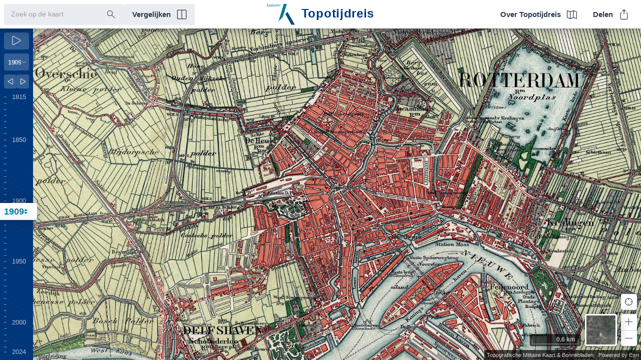

--- FILE ---
content_type: text/html
request_url: https://www.topotijdreis.nl/?year=1909&x=92536.9362202223&y=437503.398292996&l=9
body_size: 3306
content:
<!doctype html><html lang="nl"><head><meta charset="utf-8"/><link rel="icon" href="/favicon.svg"/><meta name="viewport" content="width=device-width,initial-scale=1"/><meta name="description" content="Hoe zag jouw omgeving er vroeger uit? Kijk nu zelf op Topotijdreis.nl. De website van het Kadaster met kaarten tot 200 jaar oud."/><meta property="og:title" content="Topotijdreis: 200 jaar topografische kaarten"/><meta property="og:type" content="website"/><meta property="og:image" content="/images/topotijdreis.jpg"/><meta property="og:site_name" content="Topotijdreis"/><meta property="og:description" content="Hoe zag jouw omgeving er vroeger uit? Kijk nu zelf op Topotijdreis.nl. De website van het Kadaster met kaarten tot 200 jaar oud."/><title>Topotijdreis: 200 jaar topografische kaarten</title><link rel="apple-touch-icon" href="/logo.png"/><meta name="apple-mobile-web-app-title" content="Topotijdreis"/><meta name="apple-mobile-web-app-capable" content="yes"/><meta name="apple-mobile-web-app-status-bar-style" content="default"/><meta name="theme-color" content="#ffffff"/><meta name="theme-color" content="#ffffff" media="(prefers-color-scheme: light)"/><meta name="theme-color" content="#ffffff" media="(prefers-color-scheme: dark)"/><link href="/static/css/42.2874e858.chunk.css" rel="stylesheet"><link href="/static/css/main.88eabc32.chunk.css" rel="stylesheet"></head><body><noscript>Javascript moet ingeschakeld zijn om Topotijdreis te bekijken.</noscript><div id="root"></div><script>!function(e){function a(a){for(var f,d,b=a[0],n=a[1],o=a[2],i=0,l=[];i<b.length;i++)d=b[i],Object.prototype.hasOwnProperty.call(t,d)&&t[d]&&l.push(t[d][0]),t[d]=0;for(f in n)Object.prototype.hasOwnProperty.call(n,f)&&(e[f]=n[f]);for(u&&u(a);l.length;)l.shift()();return r.push.apply(r,o||[]),c()}function c(){for(var e,a=0;a<r.length;a++){for(var c=r[a],f=!0,b=1;b<c.length;b++){var n=c[b];0!==t[n]&&(f=!1)}f&&(r.splice(a--,1),e=d(d.s=c[0]))}return e}var f={},t={41:0},r=[];function d(a){if(f[a])return f[a].exports;var c=f[a]={i:a,l:!1,exports:{}};return e[a].call(c.exports,c,c.exports,d),c.l=!0,c.exports}d.e=function(e){var a=[],c=t[e];if(0!==c)if(c)a.push(c[2]);else{var f=new Promise((function(a,f){c=t[e]=[a,f]}));a.push(c[2]=f);var r,b=document.createElement("script");b.charset="utf-8",b.timeout=120,d.nc&&b.setAttribute("nonce",d.nc),b.src=function(e){return d.p+"static/js/"+({}[e]||e)+"."+{0:"48eb4398",1:"7cc5a42b",2:"b91703a5",3:"935b376b",4:"dd627f5e",5:"47682412",6:"62649c62",7:"8f25a512",8:"a4f38e10",9:"f9541f56",10:"ddc6491a",11:"153d4440",12:"2d5a7f76",13:"dad3f170",14:"c49a81b6",15:"30072867",16:"98ed1ddb",17:"324bb909",18:"fc0dc097",19:"f7fc5410",20:"5aa20042",21:"0b7db611",22:"d2f2822e",23:"db5be15f",24:"86d17c00",25:"b7ff2241",26:"471d9e6b",27:"21a0da66",28:"d57db1ef",29:"55a20fe1",30:"ef144c88",31:"f6157deb",32:"c5414585",33:"2f720d52",34:"81c1a053",35:"19f0a8e6",36:"c995fa52",37:"8381c553",38:"b9b26dab",39:"a3683496",43:"c5793b75",44:"a4e53cd2",45:"e7678f70",46:"1c327515",47:"13861792",48:"3868e107",49:"d4d26b55",50:"648d4f4a",51:"cf7850e2",52:"1a786a7e",53:"ce7b0148",54:"e2ee3e44",55:"bdc3a066",56:"59cd728d",57:"8ad7cc42",58:"42aa1c65",59:"b84c30f4",60:"a5a0c700",61:"a3696203",62:"a7bd7fd7",63:"d24639d7",64:"603af7e1",65:"73b2ec94",66:"bfcf4487",67:"b23c1b00",68:"72fe866c",69:"5fe22607",70:"205d4d80",71:"ae393018",72:"03188bf7",73:"3bcb1bf5",74:"001e9584",75:"433c6a15",76:"67a01171",77:"eb73d525",78:"297623b1",79:"ac4d2b3d",80:"9434f5df",81:"eb13478d",82:"bd08015b",83:"7005c3c0",84:"110811bd",85:"14136a8e",86:"980f3b7a",87:"1c75da5c",88:"e58c07ef",89:"fc55e2e8",90:"61c808ef",91:"959b3022",92:"b97ef387",93:"b08453fa",94:"97ceea66",95:"ae236a0d",96:"22ae97b4",97:"cc797b3a",98:"7ff5a40e",99:"7aa8b62a",100:"c90f1cd4",101:"2779c283",102:"f4efb980",103:"e2ae2c3c",104:"382795f1",105:"dc94ffe0",106:"99ddd426",107:"c36907ac",108:"0481dbc6",109:"561734c7",110:"2e0ce2bb",111:"4a17f797",112:"2fa651b6",113:"9e0b1240",114:"7676335d",115:"7baa1a99",116:"5ff4eef0",117:"2ae3e15f",118:"c86e5480",119:"687eb252",120:"a30730a3",121:"4e55c03f",122:"41b49101",123:"0de5d9b6",124:"83e387e4",125:"8ca84f0a",126:"037da995",127:"ff5986c4",128:"18385034",129:"ae18d071",130:"2c6d4e6f",131:"b52e6da4",132:"ba1844e5",133:"059f94b3",134:"46568177",135:"545e8088",136:"4541039e",137:"574575ba",138:"caa19ea8",139:"953b405a",140:"06212aca",141:"9315dbac",142:"9ecc618b",143:"5cce1a2f",144:"b9d188aa",145:"c55dc8d7",146:"b5677e3f",147:"52e85a3b",148:"10f8663a",149:"3adc013c",150:"2eb093e4",151:"bbb9fd41",152:"5282d1ec",153:"b4c5696e",154:"c6bcaabd",155:"744065e5",156:"af5a96f0",157:"930281f6",158:"c20850b7",159:"48ff9047",160:"4754abb4",161:"ecae899e",162:"ad553ead",163:"6ac7db9c",164:"2d550085",165:"5f530eb7",166:"53b7d71a",167:"c770d88c",168:"5434ea9a",169:"c90c786e",170:"518aad1f",171:"eeea8294",172:"13ecc653",173:"40c71454",174:"876b3986",175:"70442a72",176:"4b88be76",177:"19b2d7a7",178:"d959d836",179:"76c16bb1",180:"fb7c51ec",181:"71187411",182:"95df9568",183:"2004e705",184:"ffc39da5",185:"d146c896",186:"b30af44f",187:"e43a4348",188:"fe10ddc1"}[e]+".chunk.js"}(e);var n=new Error;r=function(a){b.onerror=b.onload=null,clearTimeout(o);var c=t[e];if(0!==c){if(c){var f=a&&("load"===a.type?"missing":a.type),r=a&&a.target&&a.target.src;n.message="Loading chunk "+e+" failed.\n("+f+": "+r+")",n.name="ChunkLoadError",n.type=f,n.request=r,c[1](n)}t[e]=void 0}};var o=setTimeout((function(){r({type:"timeout",target:b})}),12e4);b.onerror=b.onload=r,document.head.appendChild(b)}return Promise.all(a)},d.m=e,d.c=f,d.d=function(e,a,c){d.o(e,a)||Object.defineProperty(e,a,{enumerable:!0,get:c})},d.r=function(e){"undefined"!=typeof Symbol&&Symbol.toStringTag&&Object.defineProperty(e,Symbol.toStringTag,{value:"Module"}),Object.defineProperty(e,"__esModule",{value:!0})},d.t=function(e,a){if(1&a&&(e=d(e)),8&a)return e;if(4&a&&"object"==typeof e&&e&&e.__esModule)return e;var c=Object.create(null);if(d.r(c),Object.defineProperty(c,"default",{enumerable:!0,value:e}),2&a&&"string"!=typeof e)for(var f in e)d.d(c,f,function(a){return e[a]}.bind(null,f));return c},d.n=function(e){var a=e&&e.__esModule?function(){return e.default}:function(){return e};return d.d(a,"a",a),a},d.o=function(e,a){return Object.prototype.hasOwnProperty.call(e,a)},d.p="/",d.oe=function(e){throw console.error(e),e};var b=this.webpackJsonptopotijdreis=this.webpackJsonptopotijdreis||[],n=b.push.bind(b);b.push=a,b=b.slice();for(var o=0;o<b.length;o++)a(b[o]);var u=n;c()}([])</script><script src="/static/js/42.b3351cb8.chunk.js"></script><script src="/static/js/main.8a253fdc.chunk.js"></script></body></html>

--- FILE ---
content_type: text/css
request_url: https://www.topotijdreis.nl/static/css/42.2874e858.chunk.css
body_size: 77364
content:
@charset "utf-8";body{--esri-calcite-theme-name:"light"}@font-face{font-family:"Avenir Next";src:url(/static/media/77156710-6a58-4606-b189-b4185e75967b.a13a708b.woff2) format("woff2"),url(/static/media/3d5260a1-e4cd-4567-80ed-69d23c40355f.3763e6b6.woff) format("woff");font-weight:300;font-style:normal;font-display:auto}@font-face{font-family:"Avenir Next";src:url(/static/media/77caabd3-1877-4634-85c8-8e398a093b99.67038950.woff2) format("woff2"),url(/static/media/e388ac99-8c6a-4451-8690-1d15b4d45adb.7b47e602.woff) format("woff");font-weight:400;font-style:normal;font-display:auto}@font-face{font-family:"Avenir Next";src:url(/static/media/014f2daa-c310-4a36-b9fd-79a8e0c48d44.d8f7fd89.woff2) format("woff2"),url(/static/media/12b00842-ec20-4c7f-aa72-802fb00f6cc4.0e484dc0.woff) format("woff");font-weight:400;font-style:italic;font-display:auto}@font-face{font-family:"Avenir Next";src:url(/static/media/b0b84e4d-2164-45c7-a674-1662f19f3ba6-basic.c821c222.woff2) format("woff2"),url(/static/media/e91d1bbf-3fea-45e2-b003-a22b12ce6e5f-basic.9068f7ef.woff) format("woff");font-weight:500;font-style:normal;font-display:auto}@font-face{font-family:"Avenir Next";src:url(/static/media/e78b17bb-11fb-4860-8d66-4ee0d0c1e117.bd9538c2.woff2) format("woff2"),url(/static/media/d4ffabb3-dd7c-472a-bdfb-6700383c6354.1732ba3f.woff) format("woff");font-weight:700;font-style:normal;font-display:auto}@font-face{font-family:"Avenir Next";src:url(/static/media/77156710-6a58-4606-b189-b4185e75967b-ext.e58b433c.woff2) format("woff2"),url(/static/media/3d5260a1-e4cd-4567-80ed-69d23c40355f-ext.ee126f23.woff) format("woff");font-weight:300;font-style:normal;unicode-range:U+0100-017f,U+0180-024f,U+1e??,U+02b0-02ff;font-display:auto}@font-face{font-family:"Avenir Next";src:url(/static/media/77caabd3-1877-4634-85c8-8e398a093b99-ext.128b811b.woff2) format("woff2"),url(/static/media/e388ac99-8c6a-4451-8690-1d15b4d45adb-ext.29af352d.woff) format("woff");font-weight:400;font-style:normal;unicode-range:U+0100-017f,U+0180-024f,U+1e??,U+02b0-02ff;font-display:auto}@font-face{font-family:"Avenir Next";src:url(/static/media/014f2daa-c310-4a36-b9fd-79a8e0c48d44-ext.42c887c5.woff2) format("woff2"),url(/static/media/12b00842-ec20-4c7f-aa72-802fb00f6cc4-ext.95eda19f.woff) format("woff");font-weight:400;font-style:italic;unicode-range:U+0100-017f,U+0180-024f,U+1e??,U+02b0-02ff;font-display:auto}@font-face{font-family:"Avenir Next";src:url(/static/media/b0b84e4d-2164-45c7-a674-1662f19f3ba6-ext.54b78aba.woff2) format("woff2"),url(/static/media/e91d1bbf-3fea-45e2-b003-a22b12ce6e5f-ext.7f1d16b1.woff) format("woff");font-weight:500;font-style:normal;unicode-range:U+0100-017f,U+0180-024f,U+1e??,U+02b0-02ff;font-display:auto}@font-face{font-family:"Avenir Next";src:url(/static/media/e78b17bb-11fb-4860-8d66-4ee0d0c1e117-ext.26b230b1.woff2) format("woff2"),url(/static/media/d4ffabb3-dd7c-472a-bdfb-6700383c6354-ext.f00223dd.woff) format("woff");font-weight:700;font-style:normal;unicode-range:U+0100-017f,U+0180-024f,U+1e??,U+02b0-02ff;font-display:auto}@font-face{font-family:"Avenir Next";src:url(/static/media/77156710-6a58-4606-b189-b4185e75967b-greek.8e2b6471.woff2) format("woff2"),url(/static/media/3d5260a1-e4cd-4567-80ed-69d23c40355f-greek.eda1cf5d.woff) format("woff");font-weight:300;font-style:normal;unicode-range:U+0370-03ff;font-display:auto}@font-face{font-family:"Avenir Next";src:url(/static/media/77caabd3-1877-4634-85c8-8e398a093b99-greek.baf1b7e0.woff2) format("woff2"),url(/static/media/e388ac99-8c6a-4451-8690-1d15b4d45adb-greek.c28663e7.woff) format("woff");font-weight:400;font-style:normal;unicode-range:U+0370-03ff;font-display:auto}@font-face{font-family:"Avenir Next";src:url(/static/media/014f2daa-c310-4a36-b9fd-79a8e0c48d44-greek.30d6bbf3.woff2) format("woff2"),url(/static/media/12b00842-ec20-4c7f-aa72-802fb00f6cc4-greek.05886eee.woff) format("woff");font-weight:400;font-style:italic;unicode-range:U+0370-03ff;font-display:auto}@font-face{font-family:"Avenir Next";src:url(/static/media/a1049d00-54ad-4589-95b8-d353f7ab52f0-greek.202082de.woff2) format("woff2"),url(/static/media/13faf0ae-dcab-4d1c-9c08-f9ca339b6023-greek.45840836.woff) format("woff");font-weight:500;font-style:normal;unicode-range:U+0370-03ff;font-display:auto}@font-face{font-family:"Avenir Next";src:url(/static/media/e78b17bb-11fb-4860-8d66-4ee0d0c1e117-greek.5107826a.woff2) format("woff2"),url(/static/media/d4ffabb3-dd7c-472a-bdfb-6700383c6354-greek.1ca273f2.woff) format("woff");font-weight:700;font-style:normal;unicode-range:U+0370-03ff;font-display:auto}@font-face{font-family:"Avenir Next";src:url(/static/media/174d458a-81e0-4174-9473-35e3bf0a613c.0e8e69c7.woff2) format("woff2"),url(/static/media/57a79aa3-9b06-4ba7-a9a4-2b766d826ecf.adaaddd5.woff) format("woff");font-weight:300;font-style:normal;unicode-range:U+04??;font-display:auto}@font-face{font-family:"Avenir Next";src:url(/static/media/7db1f672-3a8f-4d19-9c49-7f61aed450b5.c4361c5e.woff2) format("woff2"),url(/static/media/4ab86b35-c0c2-42b5-98ad-4b6eba66b197.41abd26c.woff) format("woff");font-weight:400;font-style:normal;unicode-range:U+04??;font-display:auto}@font-face{font-family:"Avenir Next";src:url(/static/media/b17468ea-cf53-4635-984b-4d930a68ed4d.07c01cf8.woff2) format("woff2"),url(/static/media/4d1d0d0d-9ea6-4117-901f-8b32ca1ab936.699ef493.woff) format("woff");font-weight:400;font-style:italic;unicode-range:U+04??;font-display:auto}@font-face{font-family:"Avenir Next";src:url(/static/media/b0b84e4d-2164-45c7-a674-1662f19f3ba6.d45e515f.woff2) format("woff2"),url(/static/media/e91d1bbf-3fea-45e2-b003-a22b12ce6e5f.29ce416e.woff) format("woff");font-weight:500;font-style:normal;unicode-range:U+04??;font-display:auto}@font-face{font-family:"Avenir Next";src:url(/static/media/40d36b4a-60c6-460a-bf43-4c948c23563e.31494499.woff2) format("woff2"),url(/static/media/45b78f45-e639-4836-8612-e0892e120f14.d0865bee.woff) format("woff");font-weight:700;font-style:normal;unicode-range:U+04??;font-display:auto}@font-face{font-family:"Avenir Next";src:url(/static/media/281f890c-8412-4ee3-84ed-8b5d062d2ab8.16ad1e4a.woff2) format("woff2"),url(/static/media/5729f02e-f6b0-4f35-8ee5-c2cffa65fa76.f4956aba.woff) format("woff");font-weight:300;font-style:normal;unicode-range:U+10a0-10ff;font-display:auto}@font-face{font-family:"Avenir Next";src:url(/static/media/281f890c-8412-4ee3-84ed-8b5d062d2ab8.16ad1e4a.woff2) format("woff2"),url(/static/media/5729f02e-f6b0-4f35-8ee5-c2cffa65fa76.f4956aba.woff) format("woff");font-weight:400;font-style:normal;unicode-range:U+10a0-10ff;font-display:auto}@font-face{font-family:"Avenir Next";src:url(/static/media/1fed34fa-250a-4d32-9f1d-42f978a2e0b2.f6d1907c.woff2) format("woff2"),url(/static/media/e57662ff-b1ef-4122-88c1-61bbdabeb365.f1d9d119.woff) format("woff");font-weight:500;font-style:normal;unicode-range:U+10a0-10ff;font-display:auto}@font-face{font-family:"Avenir Next";src:url(/static/media/2200dfff-da50-40b0-bc12-5e4b872a1998.ebee2f1d.woff2) format("woff2"),url(/static/media/dc10b3bd-5076-4df5-a5f5-e5961f4a6938.0c85458d.woff) format("woff");font-weight:700;font-style:normal;unicode-range:U+10a0-10ff;font-display:auto}@font-face{font-family:"Avenir Next";src:url(/static/media/2a1ae9a5-b6b5-405c-b660-bbdf1b356952.b564fdf8.woff2) format("woff2"),url(/static/media/a8aeea1b-1a9d-45b7-8ad9-7c71824599e2.23c82073.woff) format("woff");font-weight:300;font-style:normal;unicode-range:U+06??,U+fb50-fdff,U+fe70-feff;font-display:auto}@font-face{font-family:"Avenir Next";src:url(/static/media/6ea5fa46-5311-450b-8744-288a30c55348.0b5a8f5a.woff2) format("woff2"),url(/static/media/d9e4040d-32ff-4a1c-ac04-927a781da1f5.de266b65.woff) format("woff");font-weight:400;font-style:normal;unicode-range:U+06??,U+fb50-fdff,U+fe70-feff;font-display:auto}@font-face{font-family:"Avenir Next";src:url(/static/media/97694c53-4e94-4f9e-969b-a148adfcdcfd.4cd2d811.woff2) format("woff2"),url(/static/media/8b01637a-f445-4f10-92ea-b84a355f7690.5594e8f1.woff) format("woff");font-weight:500;font-style:normal;unicode-range:U+06??,U+fb50-fdff,U+fe70-feff;font-display:auto}@font-face{font-family:"Avenir Next";src:url(/static/media/97694c53-4e94-4f9e-969b-a148adfcdcfd.4cd2d811.woff2) format("woff2"),url(/static/media/8b01637a-f445-4f10-92ea-b84a355f7690.5594e8f1.woff) format("woff");font-weight:700;font-style:normal;unicode-range:U+06??,U+fb50-fdff,U+fe70-feff;font-display:auto}@font-face{font-family:"Avenir Next";src:url(/static/media/31da4b04-f98a-4b5f-b545-a31d26da99e5.decea111.woff2) format("woff2"),url(/static/media/d98fb015-7ef6-404f-a58a-5c9242d79770.dcd0ea70.woff) format("woff");font-weight:300;font-style:normal;unicode-range:U+0590-05ff,U+fb00-fb4f;font-display:auto}@font-face{font-family:"Avenir Next";src:url(/static/media/31da4b04-f98a-4b5f-b545-a31d26da99e5.decea111.woff2) format("woff2"),url(/static/media/d98fb015-7ef6-404f-a58a-5c9242d79770.dcd0ea70.woff) format("woff");font-weight:400;font-style:normal;unicode-range:U+0590-05ff,U+fb00-fb4f;font-display:auto}@font-face{font-family:"Avenir Next";src:url(/static/media/32a2c5cf-6736-44a6-a276-49ba7e030944.01cb2584.woff2) format("woff2"),url(/static/media/fa71df11-7b19-4baf-8ff7-3537dea718f0.9330469c.woff) format("woff");font-weight:400;font-style:italic;unicode-range:U+0590-05ff,U+fb00-fb4f;font-display:auto}@font-face{font-family:"Avenir Next";src:url(/static/media/a9eaf4d3-6427-42df-9306-3ea1270f7b1a.c69ea0a2.woff2) format("woff2"),url(/static/media/f4a085c3-1c64-4fc0-a598-26f3e658c2b0.7fc5ac7c.woff) format("woff");font-weight:500;font-style:normal;unicode-range:U+0590-05ff,U+fb00-fb4f;font-display:auto}@font-face{font-family:"Avenir Next";src:url(/static/media/a9eaf4d3-6427-42df-9306-3ea1270f7b1a.c69ea0a2.woff2) format("woff2"),url(/static/media/f4a085c3-1c64-4fc0-a598-26f3e658c2b0.7fc5ac7c.woff) format("woff");font-weight:700;font-style:normal;unicode-range:U+0590-05ff,U+fb00-fb4f;font-display:auto}@font-face{font-family:"Avenir Next";src:url(/static/media/94aa531e-7746-4df0-bb6e-349891f2eda5.4f3d4a73.woff2) format("woff2"),url(/static/media/121524c1-8d82-4155-bfb3-fd2f15f09e93.d75475b4.woff) format("woff");font-weight:300;font-style:normal;unicode-range:U+0900-097f;font-display:auto}@font-face{font-family:"Avenir Next";src:url(/static/media/3ae1e25e-3aa6-4061-a016-a079159f9d65.29550bcd.woff2) format("woff2"),url(/static/media/f1799750-0952-403f-8108-b2402eed0f62.c55c71e4.woff) format("woff");font-weight:400;font-style:normal;unicode-range:U+0900-097f;font-display:auto}@font-face{font-family:"Avenir Next";src:url(/static/media/41331c3c-3759-4462-8695-33c9a21b6a5b.7b6a86fa.woff2) format("woff2"),url(/static/media/31e0c094-e345-4a54-a797-d5f1a5885572.d21a2791.woff) format("woff");font-weight:500;font-style:normal;unicode-range:U+0900-097f;font-display:auto}@font-face{font-family:"Avenir Next";src:url(/static/media/41331c3c-3759-4462-8695-33c9a21b6a5b.7b6a86fa.woff2) format("woff2"),url(/static/media/31e0c094-e345-4a54-a797-d5f1a5885572.d21a2791.woff) format("woff");font-weight:700;font-style:normal;unicode-range:U+0900-097f;font-display:auto}@font-face{font-family:"SST Vietnamese";src:url(/static/media/c4cc9032-7eee-4a6e-ae8b-f384b1349bcf.2f410fe5.woff2) format("woff2"),url(/static/media/1b3078ef-2971-4c95-b6ca-13ab528758cb.d2e00cba.woff) format("woff");font-weight:300;font-style:normal;font-display:auto}@font-face{font-family:"SST Vietnamese";src:url(/static/media/c1905e2e-a1cb-49de-9bb0-ce3c5ffc85ae.5565918b.woff2) format("woff2"),url(/static/media/341bcc5e-7ac0-44ff-819d-5887892eab1b.ac551d71.woff) format("woff");font-weight:400;font-style:normal;font-display:auto}@font-face{font-family:"SST Vietnamese";src:url(/static/media/18629a56-2ec3-4470-a65f-f82d7ec4d41b.4b2cb0ad.woff2) format("woff2"),url(/static/media/439a2ded-d7a4-42d4-8660-ef8765fa7486.85fd2315.woff) format("woff");font-weight:500;font-style:normal;font-display:auto}@font-face{font-family:"SST Vietnamese";src:url(/static/media/4daa2125-53c6-4da8-9614-8a1049eaccc2.efa0b434.woff2) format("woff2"),url(/static/media/0763eab1-d6ed-4c73-afb0-895f930df099.6cb2b8b0.woff) format("woff");font-weight:700;font-style:normal;font-display:auto}@font-face{font-family:"CalciteWebCoreIcons";src:url(/static/media/CalciteWebCoreIcons.368f8ff6.ttf) format("truetype"),url(/static/media/CalciteWebCoreIcons.1d15a60f.woff) format("woff"),url(/static/media/CalciteWebCoreIcons.c73ae0b6.svg#CalciteWebCoreIcons) format("svg");font-weight:400;font-style:normal}.esri-building-level-picker__arrow-down,.esri-building-level-picker__arrow-up,.esri-building-phase-picker__arrow-left,.esri-building-phase-picker__arrow-right,[class*=" esri-icon-"],[class^=esri-icon-]{font-family:"CalciteWebCoreIcons"!important;speak:none;font-style:normal;font-weight:400;-webkit-font-feature-settings:normal;font-feature-settings:normal;font-variant:normal;text-transform:none;line-height:1;-webkit-font-smoothing:antialiased;-moz-osx-font-smoothing:grayscale}.esri-icon-close:before{content:"";color:inherit}.esri-icon-drag-horizontal:before{content:"";color:inherit}.esri-icon-drag-vertical:before{content:"";color:inherit}.esri-icon-handle-horizontal:before{content:"";color:inherit}.esri-icon-handle-vertical:before{content:"";color:inherit}.esri-elevation-profile-settings__popover-content input[type=checkbox]:checked:before,.esri-elevation-profile input[type=checkbox]:checked:before,.esri-icon-check-mark:before{content:"";color:inherit}.esri-icon-left-triangle-arrow:before{content:"";color:inherit}.esri-icon-right-triangle-arrow:before{content:"";color:inherit}.esri-icon-down-arrow:before{content:"";color:inherit}.esri-icon-up-arrow:before{content:"";color:inherit}.esri-icon-overview-arrow-bottom-left:before{content:"";color:inherit}.esri-icon-overview-arrow-bottom-right:before{content:"";color:inherit}.esri-icon-overview-arrow-top-left:before{content:"";color:inherit}.esri-icon-overview-arrow-top-right:before{content:"";color:inherit}.esri-icon-maximize:before{content:"";color:inherit}.esri-icon-minimize:before{content:"";color:inherit}.esri-icon-checkbox-unchecked:before{content:"";color:inherit}.esri-icon-checkbox-checked:before{content:"";color:inherit}.esri-icon-radio-unchecked:before{content:"";color:inherit}.esri-icon-radio-checked:before{content:"";color:inherit}.esri-icon-up-arrow-circled:before{content:"";color:inherit}.esri-icon-down-arrow-circled:before{content:"";color:inherit}.esri-icon-left-arrow-circled:before{content:"";color:inherit}.esri-icon-right-arrow-circled:before{content:"";color:inherit}.esri-icon-zoom-out-fixed:before{content:"";color:inherit}.esri-icon-zoom-in-fixed:before{content:"";color:inherit}.esri-icon-refresh:before{content:"";color:inherit}.esri-icon-edit:before{content:"";color:inherit}.esri-icon-authorize:before{content:"";color:inherit}.esri-icon-map-pin:before{content:"";color:inherit}.esri-icon-blank-map-pin:before{content:"";color:inherit}.esri-icon-table:before{content:"";color:inherit}.esri-icon-plus:before{content:"";color:inherit}.esri-icon-minus:before{content:"";color:inherit}.esri-icon-beginning:before{content:"";color:inherit}.esri-icon-reverse:before{content:"";color:inherit}.esri-icon-pause:before{content:"";color:inherit}.esri-icon-play:before{content:"";color:inherit}.esri-icon-forward:before{content:"";color:inherit}.esri-icon-end:before{content:"";color:inherit}.esri-icon-erase:before{content:"";color:inherit}.esri-icon-up-down-arrows:before{content:"";color:inherit}.esri-building-level-picker__arrow-down:before,.esri-building-level-picker__arrow-up:before,.esri-building-phase-picker__arrow-left:before,.esri-building-phase-picker__arrow-right:before,.esri-icon-left:before{content:"";color:inherit}.esri-icon-right:before{content:"";color:inherit}.esri-icon-announcement:before{content:"";color:inherit}.esri-icon-notice-round:before{content:"";color:inherit}.esri-icon-notice-triangle:before{content:"";color:inherit}.esri-icon-home:before{content:"";color:inherit}.esri-icon-locate:before{content:"";color:inherit}.esri-icon-expand:before{content:"";color:inherit}.esri-icon-collapse:before{content:"";color:inherit}.esri-icon-layer-list:before{content:"";color:inherit}.esri-icon-basemap:before{content:"";color:inherit}.esri-icon-globe:before{content:"";color:inherit}.esri-icon-applications:before{content:"";color:inherit}.esri-icon-arrow-up-circled:before{content:"";color:inherit}.esri-icon-arrow-down-circled:before{content:"";color:inherit}.esri-icon-arrow-left-circled:before{content:"";color:inherit}.esri-icon-arrow-right-circled:before{content:"";color:inherit}.esri-icon-minus-circled:before{content:"";color:inherit}.esri-icon-plus-circled:before{content:"";color:inherit}.esri-icon-add-attachment:before{content:"";color:inherit}.esri-icon-attachment:before{content:"";color:inherit}.esri-icon-calendar:before{content:"";color:inherit}.esri-icon-close-circled:before{content:"";color:inherit}.esri-icon-browser:before{content:"";color:inherit}.esri-icon-collection:before{content:"";color:inherit}.esri-icon-comment:before{content:"";color:inherit}.esri-icon-configure-popup:before{content:"";color:inherit}.esri-icon-contact:before{content:"";color:inherit}.esri-icon-dashboard:before{content:"";color:inherit}.esri-icon-deny:before{content:"";color:inherit}.esri-icon-description:before{content:"";color:inherit}.esri-icon-directions:before{content:"";color:inherit}.esri-icon-directions2:before{content:"";color:inherit}.esri-icon-documentation:before{content:"";color:inherit}.esri-icon-duplicate:before{content:"";color:inherit}.esri-icon-review:before{content:"";color:inherit}.esri-icon-environment-settings:before{content:"";color:inherit}.esri-icon-error:before{content:"";color:inherit}.esri-icon-error2:before{content:"";color:inherit}.esri-icon-experimental:before{content:"";color:inherit}.esri-icon-feature-layer:before{content:"";color:inherit}.esri-icon-filter:before{content:"";color:inherit}.esri-icon-grant:before{content:"";color:inherit}.esri-icon-group:before{content:"";color:inherit}.esri-icon-key:before{content:"";color:inherit}.esri-icon-labels:before{content:"";color:inherit}.esri-icon-tag:before{content:"";color:inherit}.esri-icon-layers:before{content:"";color:inherit}.esri-icon-left-arrow:before{content:"";color:inherit}.esri-icon-right-arrow:before{content:"";color:inherit}.esri-icon-link-external:before{content:"";color:inherit}.esri-icon-link:before{content:"";color:inherit}.esri-icon-loading-indicator:before{content:"";color:inherit}.esri-icon-maps:before{content:"";color:inherit}.esri-icon-marketplace:before{content:"";color:inherit}.esri-icon-media:before{content:"";color:inherit}.esri-icon-media2:before{content:"";color:inherit}.esri-icon-menu:before{content:"";color:inherit}.esri-icon-mobile:before{content:"";color:inherit}.esri-icon-phone:before{content:"";color:inherit}.esri-icon-navigation:before{content:"";color:inherit}.esri-icon-pan:before{content:"";color:inherit}.esri-icon-printer:before{content:"";color:inherit}.esri-icon-pie-chart:before{content:"";color:inherit}.esri-icon-chart:before{content:"";color:inherit}.esri-icon-line-chart:before{content:"";color:inherit}.esri-icon-question:before{content:"";color:inherit}.esri-icon-resend-invitation:before{content:"";color:inherit}.esri-icon-rotate:before{content:"";color:inherit}.esri-icon-save:before{content:"";color:inherit}.esri-icon-settings:before{content:"";color:inherit}.esri-icon-settings2:before{content:"";color:inherit}.esri-icon-share:before{content:"";color:inherit}.esri-icon-sign-out:before{content:"";color:inherit}.esri-icon-support:before{content:"";color:inherit}.esri-icon-user:before{content:"";color:inherit}.esri-icon-time-clock:before{content:"";color:inherit}.esri-icon-trash:before{content:"";color:inherit}.esri-icon-upload:before{content:"";color:inherit}.esri-icon-download:before{content:"";color:inherit}.esri-icon-zoom-in-magnifying-glass:before{content:"";color:inherit}.esri-icon-search:before{content:"";color:inherit}.esri-icon-zoom-out-magnifying-glass:before{content:"";color:inherit}.esri-icon-locked:before{content:"";color:inherit}.esri-icon-unlocked:before{content:"";color:inherit}.esri-icon-favorites:before{content:"";color:inherit}.esri-icon-compass:before{content:"";color:inherit}.esri-icon-down:before{content:"";color:inherit}.esri-icon-up:before{content:"";color:inherit}.esri-icon-chat:before{content:"";color:inherit}.esri-icon-dock-bottom:before{content:"";color:inherit}.esri-icon-dock-left:before{content:"";color:inherit}.esri-icon-dock-right:before{content:"";color:inherit}.esri-icon-organization:before{content:"";color:inherit}.esri-icon-north-navigation:before{content:"";color:inherit}.esri-icon-locate-circled:before{content:"";color:inherit}.esri-icon-dial:before{content:"";color:inherit}.esri-icon-polygon:before{content:"";color:inherit}.esri-icon-polyline:before{content:"";color:inherit}.esri-icon-visible:before{content:"";color:inherit}.esri-icon-non-visible:before{content:"";color:inherit}.esri-icon-link-vertical:before{content:"";color:inherit}.esri-icon-unlocked-link-vertical:before{content:"";color:inherit}.esri-icon-link-horizontal:before{content:"";color:inherit}.esri-icon-unlocked-link-horizontal:before{content:"";color:inherit}.esri-icon-swap:before{content:"";color:inherit}.esri-icon-cta-link-external:before{content:"";color:inherit}.esri-icon-reply:before{content:"";color:inherit}.esri-icon-public:before{content:"";color:inherit}.esri-icon-share2:before{content:"";color:inherit}.esri-icon-launch-link-external:before{content:"";color:inherit}.esri-icon-rotate-back:before{content:"";color:inherit}.esri-icon-pan2:before{content:"";color:inherit}.esri-icon-tracking:before{content:"";color:inherit}.esri-icon-expand2:before{content:"";color:inherit}.esri-icon-arrow-down:before{content:"";color:inherit}.esri-icon-arrow-up:before{content:"";color:inherit}.esri-icon-hollow-eye:before{content:"";color:inherit}.esri-icon-play-circled:before{content:"";color:inherit}.esri-icon-volume-off:before{content:"";color:inherit}.esri-icon-volume-on:before{content:"";color:inherit}.esri-icon-bookmark:before{content:"";color:inherit}.esri-icon-lightbulb:before{content:"";color:inherit}.esri-icon-sketch-rectangle:before{content:"";color:inherit}.esri-icon-north-navigation-filled:before{content:"";color:inherit}.esri-icon-default-action:before{content:"";color:inherit}.esri-icon-undo:before{content:"";color:inherit}.esri-icon-redo:before{content:"";color:inherit}.esri-icon-cursor:before{content:"";color:inherit}.esri-icon-cursor-filled:before{content:"";color:inherit}.esri-icon-measure:before{content:"";color:inherit}.esri-icon-measure-line:before{content:"";color:inherit}.esri-icon-measure-area:before{content:"";color:inherit}.esri-icon-legend:before{content:"";color:inherit}.esri-icon-sliders:before{content:"";color:inherit}.esri-icon-sliders-horizontal:before{content:"";color:inherit}.esri-icon-cursor-marquee:before{content:"";color:inherit}.esri-icon-lasso:before{content:"";color:inherit}.esri-icon-elevation-profile:before{content:"";color:inherit}.esri-icon-slice:before{content:"";color:inherit}.esri-icon-line-of-sight:before{content:"";color:inherit}.esri-icon-zoom-to-object:before{content:"";color:inherit}.esri-icon-urban-model:before{content:"";color:inherit}.esri-icon-measure-building-height-shadow:before{content:"";color:inherit}@-webkit-keyframes in{0%{opacity:0}to{opacity:1}}@keyframes in{0%{opacity:0}to{opacity:1}}@-webkit-keyframes in-down{0%{opacity:0;-webkit-transform:translate3D(0,-5px,0);transform:translate3D(0,-5px,0)}to{opacity:1;-webkit-transform:translateZ(0);transform:translateZ(0)}}@keyframes in-down{0%{opacity:0;-webkit-transform:translate3D(0,-5px,0);transform:translate3D(0,-5px,0)}to{opacity:1;-webkit-transform:translateZ(0);transform:translateZ(0)}}@-webkit-keyframes in-up{0%{opacity:0;-webkit-transform:translate3D(0,5px,0);transform:translate3D(0,5px,0)}to{opacity:1;-webkit-transform:translateZ(0);transform:translateZ(0)}}@keyframes in-up{0%{opacity:0;-webkit-transform:translate3D(0,5px,0);transform:translate3D(0,5px,0)}to{opacity:1;-webkit-transform:translateZ(0);transform:translateZ(0)}}@-webkit-keyframes in-scale{0%{opacity:0;-webkit-transform:scale3D(.95,.95,1);transform:scale3D(.95,.95,1)}to{opacity:1;-webkit-transform:scaleX(1);transform:scaleX(1)}}@keyframes in-scale{0%{opacity:0;-webkit-transform:scale3D(.95,.95,1);transform:scale3D(.95,.95,1)}to{opacity:1;-webkit-transform:scaleX(1);transform:scaleX(1)}}:root{--calcite-animation-timing:300ms}.calcite-animate{opacity:0;-webkit-animation-fill-mode:both;animation-fill-mode:both;-webkit-animation-duration:.3s;animation-duration:.3s;-webkit-animation-duration:var(--calcite-animation-timing);animation-duration:var(--calcite-animation-timing)}.calcite-animate__in{-webkit-animation-name:in;animation-name:in}.calcite-animate__in-down{-webkit-animation-name:in-down;animation-name:in-down}.calcite-animate__in-up{-webkit-animation-name:in-up;animation-name:in-up}.calcite-animate__in-scale{-webkit-animation-name:in-scale;animation-name:in-scale}:root{--calcite-popper-transition:150ms ease-in-out}:host([hidden]){display:none}:root{--calcite-code-family:"Consolas","Andale Mono","Lucida Console","Monaco","monospace";--calcite-sans-family:"Avenir Next","Avenir","Helvetica Neue","sans-serif";--calcite-font-size--3:0.625rem;--calcite-font-size--2:0.75rem;--calcite-font-size--1:0.875rem;--calcite-font-size-0:1rem;--calcite-font-size-1:1.125rem;--calcite-font-size-2:1.25rem;--calcite-font-size-3:1.625rem;--calcite-font-size-4:2rem;--calcite-font-size-5:2.5rem;--calcite-font-size-6:3rem;--calcite-font-size-7:3.5rem;--calcite-font-size-8:4rem;--calcite-font-weight-light:300;--calcite-font-weight-normal:400;--calcite-font-weight-medium:500;--calcite-font-weight-bold:600;--calcite-ui-brand:#007ac2;--calcite-ui-brand-hover:#00619b;--calcite-ui-brand-press:#004874;--calcite-ui-background:#f8f8f8;--calcite-ui-foreground-1:#fff;--calcite-ui-foreground-2:#f3f3f3;--calcite-ui-foreground-3:#eaeaea;--calcite-ui-text-1:#151515;--calcite-ui-text-2:#4a4a4a;--calcite-ui-text-3:#6a6a6a;--calcite-ui-text-inverse:#fff;--calcite-ui-text-link:#00619b;--calcite-ui-border-1:#cacaca;--calcite-ui-border-2:#d4d4d4;--calcite-ui-border-3:#dfdfdf;--calcite-ui-border-input:#949494;--calcite-ui-info:#00619b;--calcite-ui-success:#35ac46;--calcite-ui-warning:#edd317;--calcite-ui-danger:#d83020;--calcite-ui-danger-hover:#a82b1e;--calcite-ui-danger-press:#7c1d13;--calcite-theme-name:"light";--calcite-ui-foreground-current:#c7eaff;--calcite-ui-inverse:#353535;--calcite-ui-inverse-hover:#2b2b2b;--calcite-ui-inverse-press:#202020;--calcite-alert-dismiss-progress-background:hsla(0,0%,100%,0.8);--calcite-button-transparent-hover:rgba(0,0,0,0.05);--calcite-button-transparent-press:rgba(0,0,0,0.08);--calcite-link-blue-underline:rgba(0,97,155,0.4);--calcite-scrim-background:hsla(0,0%,100%,0.85);text-rendering:optimizeLegibility;-webkit-font-smoothing:antialiased;-moz-osx-font-smoothing:grayscale;--calcite-border-radius:4px;--calcite-ui-opacity-disabled:0.5;--calcite-panel-width-multiplier:1;font-family:"Avenir Next","Avenir","Helvetica Neue","sans-serif";font-family:var(--calcite-sans-family)}.calcite-theme-dark{--calcite-ui-brand:#009af2;--calcite-ui-brand-hover:#007ac2;--calcite-ui-brand-press:#00619b;--calcite-ui-background:#353535;--calcite-ui-foreground-1:#2b2b2b;--calcite-ui-foreground-2:#202020;--calcite-ui-foreground-3:#151515;--calcite-ui-text-1:#fff;--calcite-ui-text-2:#bfbfbf;--calcite-ui-text-3:#9f9f9f;--calcite-ui-text-inverse:#151515;--calcite-ui-text-link:#00a0ff;--calcite-ui-border-1:#555;--calcite-ui-border-2:#4a4a4a;--calcite-ui-border-3:#404040;--calcite-ui-border-input:#757575;--calcite-ui-info:#00a0ff;--calcite-ui-success:#36da43;--calcite-ui-warning:#ffc900;--calcite-ui-danger:#fe583e;--calcite-ui-danger-hover:#ff0015;--calcite-ui-danger-press:#d90012;--calcite-theme-name:"dark";--calcite-ui-foreground-current:#214155;--calcite-ui-inverse:#f8f8f8;--calcite-ui-inverse-hover:#fff;--calcite-ui-inverse-press:#f3f3f3;--calcite-alert-dismiss-progress-background:rgba(43,43,43,0.8);--calcite-button-transparent-hover:hsla(0,0%,100%,0.05);--calcite-button-transparent-press:hsla(0,0%,100%,0.08);--calcite-link-blue-underline:rgba(0,160,255,0.4);--calcite-scrim-background:rgba(0,0,0,0.85)}.calcite-theme-light{--calcite-ui-brand:#007ac2;--calcite-ui-brand-hover:#00619b;--calcite-ui-brand-press:#004874;--calcite-ui-background:#f8f8f8;--calcite-ui-foreground-1:#fff;--calcite-ui-foreground-2:#f3f3f3;--calcite-ui-foreground-3:#eaeaea;--calcite-ui-text-1:#151515;--calcite-ui-text-2:#4a4a4a;--calcite-ui-text-3:#6a6a6a;--calcite-ui-text-inverse:#fff;--calcite-ui-text-link:#00619b;--calcite-ui-border-1:#cacaca;--calcite-ui-border-2:#d4d4d4;--calcite-ui-border-3:#dfdfdf;--calcite-ui-border-input:#949494;--calcite-ui-info:#00619b;--calcite-ui-success:#35ac46;--calcite-ui-warning:#edd317;--calcite-ui-danger:#d83020;--calcite-ui-danger-hover:#a82b1e;--calcite-ui-danger-press:#7c1d13;--calcite-theme-name:"light";--calcite-ui-foreground-current:#c7eaff;--calcite-ui-inverse:#353535;--calcite-ui-inverse-hover:#2b2b2b;--calcite-ui-inverse-press:#202020;--calcite-alert-dismiss-progress-background:hsla(0,0%,100%,0.8);--calcite-button-transparent-hover:rgba(0,0,0,0.05);--calcite-button-transparent-press:rgba(0,0,0,0.08);--calcite-link-blue-underline:rgba(0,97,155,0.4);--calcite-scrim-background:hsla(0,0%,100%,0.85)}@media(color-index:48){.calcite-theme-auto{--calcite-ui-brand:#009af2;--calcite-ui-brand-hover:#007ac2;--calcite-ui-brand-press:#00619b;--calcite-ui-background:#353535;--calcite-ui-foreground-1:#2b2b2b;--calcite-ui-foreground-2:#202020;--calcite-ui-foreground-3:#151515;--calcite-ui-text-1:#fff;--calcite-ui-text-2:#bfbfbf;--calcite-ui-text-3:#9f9f9f;--calcite-ui-text-inverse:#151515;--calcite-ui-text-link:#00a0ff;--calcite-ui-border-1:#555;--calcite-ui-border-2:#4a4a4a;--calcite-ui-border-3:#404040;--calcite-ui-border-input:#757575;--calcite-ui-info:#00a0ff;--calcite-ui-success:#36da43;--calcite-ui-warning:#ffc900;--calcite-ui-danger:#fe583e;--calcite-ui-danger-hover:#ff0015;--calcite-ui-danger-press:#d90012;--calcite-theme-name:"dark";--calcite-ui-foreground-current:#214155;--calcite-ui-inverse:#f8f8f8;--calcite-ui-inverse-hover:#fff;--calcite-ui-inverse-press:#f3f3f3;--calcite-alert-dismiss-progress-background:rgba(43,43,43,0.8);--calcite-button-transparent-hover:hsla(0,0%,100%,0.05);--calcite-button-transparent-press:hsla(0,0%,100%,0.08);--calcite-link-blue-underline:rgba(0,160,255,0.4);--calcite-scrim-background:rgba(0,0,0,0.85)}}@media(prefers-color-scheme:dark){.calcite-theme-auto{--calcite-ui-brand:#009af2;--calcite-ui-brand-hover:#007ac2;--calcite-ui-brand-press:#00619b;--calcite-ui-background:#353535;--calcite-ui-foreground-1:#2b2b2b;--calcite-ui-foreground-2:#202020;--calcite-ui-foreground-3:#151515;--calcite-ui-text-1:#fff;--calcite-ui-text-2:#bfbfbf;--calcite-ui-text-3:#9f9f9f;--calcite-ui-text-inverse:#151515;--calcite-ui-text-link:#00a0ff;--calcite-ui-border-1:#555;--calcite-ui-border-2:#4a4a4a;--calcite-ui-border-3:#404040;--calcite-ui-border-input:#757575;--calcite-ui-info:#00a0ff;--calcite-ui-success:#36da43;--calcite-ui-warning:#ffc900;--calcite-ui-danger:#fe583e;--calcite-ui-danger-hover:#ff0015;--calcite-ui-danger-press:#d90012;--calcite-theme-name:"dark";--calcite-ui-foreground-current:#214155;--calcite-ui-inverse:#f8f8f8;--calcite-ui-inverse-hover:#fff;--calcite-ui-inverse-press:#f3f3f3;--calcite-alert-dismiss-progress-background:rgba(43,43,43,0.8);--calcite-button-transparent-hover:hsla(0,0%,100%,0.05);--calcite-button-transparent-press:hsla(0,0%,100%,0.08);--calcite-link-blue-underline:rgba(0,160,255,0.4);--calcite-scrim-background:rgba(0,0,0,0.85)}}@media(color-index:70){.calcite-theme-auto{--calcite-ui-brand:#007ac2;--calcite-ui-brand-hover:#00619b;--calcite-ui-brand-press:#004874;--calcite-ui-background:#f8f8f8;--calcite-ui-foreground-1:#fff;--calcite-ui-foreground-2:#f3f3f3;--calcite-ui-foreground-3:#eaeaea;--calcite-ui-text-1:#151515;--calcite-ui-text-2:#4a4a4a;--calcite-ui-text-3:#6a6a6a;--calcite-ui-text-inverse:#fff;--calcite-ui-text-link:#00619b;--calcite-ui-border-1:#cacaca;--calcite-ui-border-2:#d4d4d4;--calcite-ui-border-3:#dfdfdf;--calcite-ui-border-input:#949494;--calcite-ui-info:#00619b;--calcite-ui-success:#35ac46;--calcite-ui-warning:#edd317;--calcite-ui-danger:#d83020;--calcite-ui-danger-hover:#a82b1e;--calcite-ui-danger-press:#7c1d13;--calcite-theme-name:"light";--calcite-ui-foreground-current:#c7eaff;--calcite-ui-inverse:#353535;--calcite-ui-inverse-hover:#2b2b2b;--calcite-ui-inverse-press:#202020;--calcite-alert-dismiss-progress-background:hsla(0,0%,100%,0.8);--calcite-button-transparent-hover:rgba(0,0,0,0.05);--calcite-button-transparent-press:rgba(0,0,0,0.08);--calcite-link-blue-underline:rgba(0,97,155,0.4);--calcite-scrim-background:hsla(0,0%,100%,0.85)}}@media(prefers-color-scheme:light){.calcite-theme-auto{--calcite-ui-brand:#007ac2;--calcite-ui-brand-hover:#00619b;--calcite-ui-brand-press:#004874;--calcite-ui-background:#f8f8f8;--calcite-ui-foreground-1:#fff;--calcite-ui-foreground-2:#f3f3f3;--calcite-ui-foreground-3:#eaeaea;--calcite-ui-text-1:#151515;--calcite-ui-text-2:#4a4a4a;--calcite-ui-text-3:#6a6a6a;--calcite-ui-text-inverse:#fff;--calcite-ui-text-link:#00619b;--calcite-ui-border-1:#cacaca;--calcite-ui-border-2:#d4d4d4;--calcite-ui-border-3:#dfdfdf;--calcite-ui-border-input:#949494;--calcite-ui-info:#00619b;--calcite-ui-success:#35ac46;--calcite-ui-warning:#edd317;--calcite-ui-danger:#d83020;--calcite-ui-danger-hover:#a82b1e;--calcite-ui-danger-press:#7c1d13;--calcite-theme-name:"light";--calcite-ui-foreground-current:#c7eaff;--calcite-ui-inverse:#353535;--calcite-ui-inverse-hover:#2b2b2b;--calcite-ui-inverse-press:#202020;--calcite-alert-dismiss-progress-background:hsla(0,0%,100%,0.8);--calcite-button-transparent-hover:rgba(0,0,0,0.05);--calcite-button-transparent-press:rgba(0,0,0,0.08);--calcite-link-blue-underline:rgba(0,97,155,0.4);--calcite-scrim-background:hsla(0,0%,100%,0.85)}}.overflow-hidden{overflow:hidden}[calcite-hydrated-hidden]{visibility:hidden;pointer-events:none}.esri-view{display:flex;margin:0;padding:0}.esri-view .esri-view-user-storage{overflow:hidden}.esri-view .esri-view-root{position:relative;flex:1 1 100%;border:none;padding:0;margin:0;-webkit-tap-highlight-color:rgba(0,0,0,0);-webkit-tap-highlight-color:transparent}.esri-view .esri-view-surface{position:absolute;border:none;padding:0;margin:0;left:0;top:0;width:100%;height:100%;overflow:hidden;-webkit-user-select:none;-ms-user-select:none;user-select:none;direction:ltr}.esri-view .esri-view-surface--touch-none{touch-action:none}.esri-view .esri-view-surface--touch-pan{touch-action:pan-x pan-y}.esri-view .esri-view-surface--inset-outline{outline:0}.esri-view .esri-view-surface--inset-outline:focus:after{content:"";box-sizing:border-box;position:absolute;z-index:999;top:0;left:0;height:100%;width:100%;outline:2px auto Highlight;outline:5px auto -webkit-focus-ring-color;outline-offset:-3px;pointer-events:none;overflow:hidden}.esri-view .esri-view-surface[data-interacting=true]{cursor:move;cursor:grabbing;cursor:-webkit-grabbing}.esri-view .esri-view-surface[data-cursor=copy]{cursor:copy}.esri-view .esri-view-surface[data-cursor=crosshair]{cursor:crosshair}.esri-view .esri-view-surface[data-cursor=help]{cursor:help}.esri-view .esri-view-surface[data-cursor=move]{cursor:move}.esri-view .esri-view-surface[data-cursor=pointer]{cursor:pointer}.esri-view .esri-view-surface[data-cursor=progress]{cursor:progress}.esri-view .esri-view-surface[data-cursor=grab]{cursor:move;cursor:grab;cursor:-webkit-grab}.esri-view .esri-view-surface[data-cursor=grabbing]{cursor:move;cursor:grabbing;cursor:-webkit-grabbing}.esri-view .esri-view-surface[data-cursor=n-resize]{cursor:n-resize}.esri-view .esri-view-surface[data-cursor=e-resize]{cursor:e-resize}.esri-view .esri-view-surface[data-cursor=s-resize]{cursor:s-resize}.esri-view .esri-view-surface[data-cursor=w-resize]{cursor:w-resize}.esri-view .esri-view-surface[data-cursor=ne-resize]{cursor:ne-resize}.esri-view .esri-view-surface[data-cursor=nw-resize]{cursor:nw-resize}.esri-view .esri-view-surface[data-cursor=se-resize]{cursor:se-resize}.esri-view .esri-view-surface[data-cursor=sw-resize]{cursor:sw-resize}.esri-view .esri-view-surface[data-cursor=ew-resize]{cursor:ew-resize}.esri-view .esri-view-surface[data-cursor=ns-resize]{cursor:ns-resize}.esri-view .esri-view-surface[data-cursor=nesw-resize]{cursor:nesw-resize}.esri-view .esri-view-surface[data-cursor=nwse-resize]{cursor:nwse-resize}.esri-view .esri-bitmap,.esri-view .esri-display-object{position:absolute;border:none;margin:0;padding:0;-webkit-user-drag:none;-webkit-user-select:none}.esri-view .esri-bitmap{max-width:none;-webkit-transform-origin:top left;transform-origin:top left}.esri-ui{position:absolute;left:0;top:0;bottom:0;right:0;box-sizing:border-box;pointer-events:none;overflow:hidden;font-size:14px;z-index:0}.esri-ui .esri-component{pointer-events:auto}.esri-ui .esri-attribution{position:absolute;bottom:0;left:0;right:0}.esri-ui-corner{position:absolute;display:flex}.esri-ui-inner-container{position:absolute;left:0;top:0;bottom:0;right:0}.esri-ui-manual-container>.esri-component{position:absolute}.esri-ui-manual-container .esri-swipe{z-index:-1}.esri-ui-top-left,.esri-ui-top-right{flex-flow:column}.esri-ui-top-left{align-items:flex-start}.esri-ui-top-right{align-items:flex-end}.esri-ui-bottom-left,.esri-ui-bottom-right{flex-flow:row;align-items:flex-end}.esri-ui-bottom-right{flex-flow:row-reverse}.esri-ui-top-left{top:0;left:0}.esri-ui-top-right{top:0;right:0}.esri-ui-top-left .esri-component,.esri-ui-top-right .esri-component{margin-bottom:10px}.esri-ui-bottom-left{bottom:0;left:0}.esri-ui-bottom-left .esri-component{margin-right:10px}.esri-ui-bottom-right{bottom:0;right:0}.esri-ui-bottom-right .esri-component{margin-left:10px}[dir=rtl] .esri-ui-top-left{align-items:flex-end}[dir=rtl] .esri-ui-top-right{align-items:flex-start}[dir=rtl] .esri-ui-bottom-left{flex-direction:row-reverse}[dir=rtl] .esri-ui-bottom-right{flex-direction:row}.esri-zoom-box__container{position:relative;height:100%;width:100%}.esri-zoom-box__overlay{cursor:crosshair;width:100%;height:100%;position:absolute;top:0;left:0}.esri-zoom-box__overlay-background{fill:rgba(0,0,0,.1)}.esri-zoom-box__outline{fill:transparent;stroke:#1e90ff;stroke-dasharray:1,1;stroke-width:2px}.esri-overlay-surface{position:absolute;border:none;padding:0;margin:0;left:0;top:0;width:100%;height:100%;overflow:hidden;z-index:0;pointer-events:none;-webkit-user-select:none;-ms-user-select:none;user-select:none}.esri-text-overlay-item{display:block;position:absolute;overflow:hidden;white-space:nowrap;font-size:14px;font-family:"Avenir Next","Helvetica Neue",Helvetica,Arial,sans-serif;line-height:1.3em}.esri-text-overlay-item-anchor-bottom{-webkit-transform:translate(-50%,-100%);transform:translate(-50%,-100%)}.esri-text-overlay-item-anchor-bottom-right{-webkit-transform:translate(-100%,-100%);transform:translate(-100%,-100%)}.esri-text-overlay-item-anchor-bottom-left{-webkit-transform:translateY(-100%);transform:translateY(-100%)}.esri-text-overlay-item-anchor-top{-webkit-transform:translate(-50%);transform:translate(-50%)}.esri-text-overlay-item-anchor-top-right{-webkit-transform:translate(-100%);transform:translate(-100%)}.esri-text-overlay-item-anchor-top-left{-webkit-transform:translate(0);transform:translate(0)}.esri-text-overlay-item-anchor-center{-webkit-transform:translate(-50%,-50%);transform:translate(-50%,-50%)}.esri-text-overlay-item-anchor-right{-webkit-transform:translate(-100%,-50%);transform:translate(-100%,-50%)}.esri-text-overlay-item-anchor-left{-webkit-transform:translateY(-50%);transform:translateY(-50%)}.esri-line-overlay-item{display:block;position:absolute;overflow:hidden;white-space:nowrap}.esri-widget{box-sizing:border-box;color:#323232;font-size:14px;font-family:"Avenir Next","Helvetica Neue",Helvetica,Arial,sans-serif;line-height:1.3em;background-color:#fff}.esri-widget *,.esri-widget :after,.esri-widget :before{box-sizing:inherit}.esri-widget.focus-visible,.esri-widget .focus-visible,.esri-widget:focus,.esri-widget :focus,.esri-widget:focus-visible,.esri-widget :focus-visible{outline:2px solid #007ac2;outline:2px solid var(--calcite-ui-brand)}.esri-widget.esri-widget--disabled>*{pointer-events:none;opacity:.4}.esri-widget__anchor{color:#0079c1}.esri-widget__anchor:hover{color:#00598e}.esri-widget__anchor--disabled{pointer-events:none;opacity:.4}.esri-widget__anchor:focus,.esri-widget__anchor:hover{text-decoration:underline}.esri-widget__header{align-items:center;background-color:#fff;display:flex;flex:1 0 100%;padding:12px 0 12px 15px;justify-content:space-between;min-height:48px;width:100%}.esri-widget__header .esri-widget__heading{align-items:center;color:#6e6e6e;display:flex;margin:0;padding:0;text-align:left;text-align:initial;width:calc(100% - 48px)}.esri-widget__header-button{-webkit-appearance:none;align-items:center;align-self:stretch;background-color:transparent;border:none;color:#6e6e6e;cursor:pointer;display:flex;flex:0 0 48px;justify-content:center;padding:0;width:48px}.esri-widget__heading{color:#323232;font-weight:600;margin:0 0 .5rem}h1.esri-widget__heading{font-size:20px}h2.esri-widget__heading{font-size:16px}h3.esri-widget__heading,h4.esri-widget__heading,h5.esri-widget__heading,h6.esri-widget__heading{font-size:14px}.esri-widget__footer{align-items:center;background-color:#fff;display:flex;justify-content:center;min-height:48px;width:100%}.esri-widget__footer-pagination{align-items:center;color:#6e6e6e;display:flex;justify-content:space-between}.esri-widget__footer-pagination-next-button,.esri-widget__footer-pagination-previous-button{background-color:transparent;border:0;margin:0 7px;padding:12px 15px;cursor:pointer;transition:background-color 125ms ease-in-out}.esri-widget__footer-pagination-next-button:focus,.esri-widget__footer-pagination-next-button:hover,.esri-widget__footer-pagination-previous-button:focus,.esri-widget__footer-pagination-previous-button:hover{background-color:#f3f3f3;color:#2e2e2e}.esri-menu{position:absolute;top:100%;left:0;z-index:1;background-color:#fff;box-shadow:0 1px 2px rgba(0,0,0,.3);padding:0;margin:2px 0 0;font-size:14px;line-height:16px;-moz-background-clip:padding;background-clip:padding-box;overflow:hidden;width:100%;visibility:hidden;max-height:0}.esri-menu .esri-menu__header{padding:6px 12px;background-color:#4c4c4c;color:#fff}.esri-menu__list{margin:0;padding:0;list-style:none}.esri-menu__list-item{padding:.8em 1em;cursor:pointer;border-top:1px solid hsla(0,0%,43.1%,.3);border-left:3px solid transparent}.esri-menu__list-item:first-child{border-top:none}.esri-menu__list-item--focus,.esri-menu__list-item:focus,.esri-menu__list-item:hover{background-color:#f3f3f3}.esri-menu__list-item:active{background-color:#e2f1fb}.esri-menu__list-item--active,.esri-menu__list-item--active:focus,.esri-menu__list-item--active:hover{background-color:#e2f1fb;border-left-color:#0079c1}.esri-menu__list-item [class^=esri-icon]{padding-right:2.8px}.esri-widget__table{color:#323232;border:none;border-collapse:collapse;line-height:1.3em;width:100%}.esri-widget__table tr:nth-child(odd){background-color:rgba(76,76,76,.1)}.esri-widget__table tr:nth-child(2n){background-color:rgba(76,76,76,.02)}.esri-widget__table tr a{color:#6e6e6e}.esri-widget__table tr a:focus,.esri-widget__table tr a:hover{color:#2e2e2e}.esri-widget__table tr td,.esri-widget__table tr th{padding:.5em .7em;word-break:break-word;vertical-align:top;font-size:12px;font-weight:400}.esri-widget__table tr th{width:50%;text-align:left;border-right:3px solid rgba(0,0,0,.05)}.esri-widget__table tr td{width:50%}.esri-input{background-color:#fff;border:1px solid hsla(0,0%,43.1%,.3);color:#323232;font-family:"Avenir Next","Helvetica Neue",Helvetica,Arial,sans-serif;font-size:14px}.esri-input[type=number],.esri-input[type=password],.esri-input[type=text]{height:32px;padding:0 .5em}.esri-input::-ms-clear{display:none}.esri-input::-moz-placeholder{color:rgba(50,50,50,.4);opacity:1}.esri-input:-ms-input-placeholder{color:rgba(50,50,50,.4)}.esri-input::-webkit-input-placeholder{color:rgba(50,50,50,.4)}.esri-button,.esri-elevation-profile__header button{align-items:center;background-color:#0079c1;border:1px solid #0079c1;color:#fff;cursor:pointer;display:flex;font-family:inherit;font-size:14px;min-height:32px;justify-content:center;word-break:normal;white-space:normal;overflow:hidden;padding:6px 7px;width:100%;transition:background-color 125ms ease-in-out,border 125ms ease-in-out}.esri-button:hover,.esri-elevation-profile__header button:hover{background-color:#00598e;border:1px solid #00598e;color:#fff}.esri-button.esri-button--small,.esri-elevation-profile__header button.esri-button--small{font-size:12px;min-height:16px}.esri-button.esri-button--half,.esri-elevation-profile__header button.esri-button--half{display:inline-block;width:50%}.esri-button.esri-button--third,.esri-elevation-profile__header button.esri-button--third{display:inline-block;width:33%}.esri-button--secondary{background-color:transparent;color:#0079c1}.esri-button--tertiary,.esri-elevation-profile__header button{background-color:transparent;border-color:transparent;color:#0079c1}.esri-button--tertiary:hover,.esri-elevation-profile__header button:hover{background-color:#f3f3f3;border-color:transparent;color:#00598e}.esri-button--disabled{opacity:.4;pointer-events:none}.esri-button--drill-in{display:flex;align-items:center;justify-content:space-between;background-color:#fff;cursor:pointer;border:none;border-radius:2px;text-align:unset;text-decoration:none;padding:12px 7px;margin:12px 7px;outline-offset:-4px;transition:background-color 125ms ease-in-out;box-shadow:0 0 0 1px hsla(0,0%,43.1%,.3)}.esri-button--drill-in:focus,.esri-button--drill-in:hover{background-color:#f3f3f3}.esri-button--drill-in__title{font-size:14px;font-family:"Avenir Next","Helvetica Neue",Helvetica,Arial,sans-serif}.esri-button--drill-in [class*=esri-icon]{padding:0 7px}[class*=esri-icon]{font-size:16px;display:inline-block}.esri-widget__content--empty{align-items:center;color:#6e6e6e;display:flex;flex-flow:column wrap;padding:18px 22px;text-align:center}.esri-widget__content--empty h1.esri-widget__heading,.esri-widget__content--empty h2.esri-widget__heading,.esri-widget__content--empty h3.esri-widget__heading,.esri-widget__content--empty h4.esri-widget__heading,.esri-widget__content--empty h5.esri-widget__heading{font-weight:400}.esri-widget__content-illustration--empty{padding:1rem 0;width:128px}.esri-widget__content-icon--empty{padding:.5rem 0;width:32px}.esri-select{cursor:pointer;display:block;font-family:inherit;font-size:.85em;width:100%;height:32px;color:#323232;border:1px solid hsla(0,0%,43.1%,.3);margin:0;-webkit-appearance:none;-moz-appearance:none;border-radius:0;padding:0 .5em;background:url("data:image/svg+xml;charset=utf-8,%3Csvg xmlns='http://www.w3.org/2000/svg' viewBox='-8 -8 32 32' width='32' height='32'%3E%3Cpath d='M8 11.207l-4-4V5.793l4 4 4-4v1.414z' fill='%236e6e6e'/%3E%3C/svg%3E") no-repeat 100% #fff}.esri-select::-ms-expand{display:none}.esri-disabled [class*=esri-icon],.esri-disabled [role=checkbox],.esri-disabled [role=menu],.esri-disabled a{color:hsla(0,0%,43.1%,.4)}.keynav-mode .esri-widget:focus,.keynav-mode .esri-widget :focus{outline:2px solid #6e6e6e;outline-offset:2px;z-index:1}.esri-widget__loader-animation{-webkit-animation:esri-rotate 1.25s linear infinite;animation:esri-rotate 1.25s linear infinite;-webkit-transform:translateZ(0);transform:translateZ(0);border:.15em solid hsla(0,0%,43.1%,.3);border-top-color:rgba(50,50,50,.8);border-radius:100%;display:block;font-size:16px;height:1em;width:1em}.esri-widget--button{font-size:14px;background-color:#fff;color:#6e6e6e;width:32px;height:32px;padding:0;margin:0;overflow:hidden;cursor:pointer;text-align:center;display:flex;flex-flow:row nowrap;justify-content:center;align-items:center;transition:background-color 125ms ease-in-out}.esri-widget--button:hover{background-color:#f3f3f3;color:#2e2e2e}.esri-widget--button:active{background-color:#e2f1fb}.esri-ui-corner .esri-component{box-shadow:0 1px 2px rgba(0,0,0,.3)}.esri-ui-corner .esri-component.esri-widget--panel,.esri-ui-corner .esri-component.esri-widget--panel-height-only,.esri-ui-corner .esri-expand .esri-widget--panel,.esri-ui-corner .esri-expand .esri-widget--panel-height-only{min-height:32px;transition:max-height .25s ease-in-out;overflow-y:auto}.esri-ui-corner .esri-component.esri-widget--panel,.esri-ui-corner .esri-component>.esri-widget--panel,.esri-ui-corner .esri-expand .esri-widget--panel,.esri-ui-corner .esri-expand .esri-widget--panel-height-only{width:300px}.esri-ui-corner .esri-component.esri-widget--panel .esri-widget--panel,.esri-ui-corner .esri-component>.esri-widget--panel .esri-widget--panel,.esri-ui-corner .esri-expand .esri-widget--panel-height-only .esri-widget--panel,.esri-ui-corner .esri-expand .esri-widget--panel .esri-widget--panel{width:auto}.esri-view-height-greater-than-medium .esri-expand .esri-widget--panel,.esri-view-height-greater-than-medium .esri-expand .esri-widget--panel-height-only,.esri-view-height-greater-than-medium .esri-ui-corner .esri-component.esri-widget--panel,.esri-view-height-greater-than-medium .esri-ui-corner .esri-component.esri-widget--panel-height-only{max-height:680px}.esri-view-height-medium .esri-expand .esri-widget--panel,.esri-view-height-medium .esri-expand .esri-widget--panel-height-only,.esri-view-height-medium .esri-ui-corner .esri-component.esri-widget--panel,.esri-view-height-medium .esri-ui-corner .esri-component.esri-widget--panel-height-only{max-height:540px}.esri-view-height-small .esri-expand .esri-widget--panel,.esri-view-height-small .esri-expand .esri-widget--panel-height-only,.esri-view-height-small .esri-ui-corner .esri-component.esri-widget--panel,.esri-view-height-small .esri-ui-corner .esri-component.esri-widget--panel-height-only{max-height:420px}.esri-view-height-xsmall .esri-expand .esri-widget--panel,.esri-view-height-xsmall .esri-expand .esri-widget--panel-height-only,.esri-view-height-xsmall .esri-ui-corner .esri-component.esri-widget--panel,.esri-view-height-xsmall .esri-ui-corner .esri-component.esri-widget--panel-height-only{max-height:240px}.esri-ui-bottom-left .esri-menu,.esri-ui-bottom-right .esri-menu{top:auto;bottom:100%;margin-top:0;margin-bottom:2px}[dir=rtl] .esri-widget__table th{text-align:right;border-right:none;border-left:3px solid rgba(0,0,0,.05)}[dir=rtl] .esri-select{background-position:left 50%}[dir=rtl] .esri-menu__list-item [class^=esri-icon]{padding-right:0;padding-left:2px}[dir=rtl] .esri-menu__list-item{border-left:none;border-right:3px solid transparent}[dir=rtl] .esri-menu__list-item--active{border-right-color:#0079c1}.esri-icon-font-fallback-text{clip:rect(0 0 0 0);overflow:hidden;position:absolute;height:1px;width:1px}[class^=esri-icon]{-webkit-animation:none;animation:none}@-webkit-keyframes esri-fade-in{0%{opacity:0}25%{opacity:0}to{opacity:1}}.esri-rotating{-webkit-animation:esri-rotate 1.25s linear infinite;animation:esri-rotate 1.25s linear infinite;-webkit-transform:translateZ(0);transform:translateZ(0)}.esri-clearfix:after,.esri-clearfix:before{content:" ";display:table}.esri-clearfix:after{clear:both}.esri-interactive{cursor:pointer}.esri-hidden{display:none!important}.esri-invisible{visibility:hidden!important}.esri-offscreen{position:absolute;top:-999em;left:-999em}.esri-match-height{display:flex;flex-direction:column;flex:1 1 auto;overflow:hidden}.esri-area-measurement-2d__container{position:relative;padding:12px 0;overflow-y:auto}.esri-area-measurement-2d__container a{text-decoration:none}.esri-area-measurement-2d__header{position:relative;font-size:12px;align-items:flex-start;justify-content:space-between;display:flex;flex:0 0 auto}.esri-area-measurement-2d__header-title,h1 .esri-area-measurement-2d__header-title{font-size:16px;font-weight:600;padding:8px 0;margin:0;display:block;flex:1 1;word-break:break-word;text-align:left}.esri-area-measurement-2d__panel--error{color:#8c2907}.esri-area-measurement-2d__hint,.esri-area-measurement-2d__panel--error{padding:0 15px;-webkit-animation:esri-fade-in .25s ease-in-out;animation:esri-fade-in .25s ease-in-out}.esri-area-measurement-2d__hint-text{margin:12px 0;padding:0}.esri-area-measurement-2d__measurement{padding:12px 15px;margin:12px 0;background-color:#f3f3f3;-webkit-animation:esri-fade-in .25s ease-in-out;animation:esri-fade-in .25s ease-in-out}.esri-area-measurement-2d__measurement-item{display:flex;padding-bottom:12px;flex-flow:column}.esri-area-measurement-2d__measurement-item--disabled{display:flex;color:rgba(50,50,50,.4)}.esri-area-measurement-2d__measurement-item-title{padding-bottom:3px}.esri-area-measurement-2d__measurement-item-value{font-weight:600}.esri-area-measurement-2d__settings{display:flex;justify-content:space-between;padding:6px 15px}.esri-area-measurement-2d__units{display:flex;flex:0 1 48%;flex-flow:column;padding:0;-webkit-animation:esri-fade-in .25s ease-in-out;animation:esri-fade-in .25s ease-in-out}.esri-area-measurement-2d__units:only-child{flex:1 0 100%}.esri-area-measurement-2d__units-select{width:100%;padding-left:.5em;padding-right:2.7em}.esri-area-measurement-2d__units-select-wrapper{width:100%}.esri-area-measurement-2d__actions{display:flex;flex-flow:column;justify-content:center;padding:0 15px}[dir=rtl] .esri-area-measurement-2d__units-select{padding-left:2.7em;padding-right:.5em}.esri-area-measurement-3d__container{position:relative;padding:12px 0;overflow-y:auto}.esri-area-measurement-3d__container a{text-decoration:none}.esri-area-measurement-3d__header{position:relative;font-size:12px;align-items:flex-start;justify-content:space-between;display:flex;flex:0 0 auto}.esri-area-measurement-3d__header-title,h1 .esri-area-measurement-3d__header-title{font-size:16px;font-weight:600;padding:8px 0;margin:0;display:block;flex:1 1;word-break:break-word;text-align:left}.esri-area-measurement-3d__panel--error{color:#8c2907}.esri-area-measurement-3d__hint,.esri-area-measurement-3d__panel--error{padding:0 15px;-webkit-animation:esri-fade-in .25s ease-in-out;animation:esri-fade-in .25s ease-in-out}.esri-area-measurement-3d__hint-text{margin:12px 0;padding:0}.esri-area-measurement-3d__measurement{padding:12px 15px;margin:12px 0;background-color:#f3f3f3;-webkit-animation:esri-fade-in .25s ease-in-out;animation:esri-fade-in .25s ease-in-out}.esri-area-measurement-3d__measurement-item{display:flex;padding-bottom:12px;flex-flow:column}.esri-area-measurement-3d__measurement-item--disabled{display:flex;color:rgba(50,50,50,.4)}.esri-area-measurement-3d__measurement-item-title{padding-bottom:3px}.esri-area-measurement-3d__measurement-item-value{font-weight:600}.esri-area-measurement-3d__settings{display:flex;justify-content:space-between;padding:6px 15px}.esri-area-measurement-3d__units{display:flex;flex:0 1 48%;flex-flow:column;padding:0;-webkit-animation:esri-fade-in .25s ease-in-out;animation:esri-fade-in .25s ease-in-out}.esri-area-measurement-3d__units:only-child{flex:1 0 100%}.esri-area-measurement-3d__units-select{width:100%;padding-left:.5em;padding-right:2.7em}.esri-area-measurement-3d__units-select-wrapper{width:100%}.esri-area-measurement-3d__actions{display:flex;flex-flow:column;justify-content:center;padding:0 15px}[dir=rtl] .esri-area-measurement-3d__units-select{padding-left:2.7em;padding-right:.5em}.esri-attachments{background-color:transparent;width:100%}.esri-attachments__loader-container{height:150px;padding:0;display:flex;align-items:center;justify-content:center}.esri-attachments__loader{height:64px;width:100%;background:url([data-uri]) no-repeat 50%}.esri-attachments__actions{display:flex;flex-flow:row wrap;padding:6px 7px}.esri-attachments__item-add-icon{padding:0 3px}.esri-attachments__delete-button{width:auto;color:#8c2907;margin-right:auto}.esri-attachments .esri-attachments__items{display:flex;padding:0;margin:0;width:100%}.esri-attachments .esri-attachments__item{line-height:1.2em;list-style-type:none;margin:0}.esri-attachments__item-button{display:flex;align-items:center;width:100%;background-color:#fff;cursor:pointer;border:1px solid transparent;border-radius:2px;color:#6e6e6e;text-align:unset;text-decoration:none;padding:6px 7px;margin:0 0 6px;outline-offset:-4px;transition:border-color 125ms ease-in-out;box-shadow:0 1px 0 hsla(0,0%,43.1%,.3)}.esri-attachments__item-button:focus,.esri-attachments__item-button:hover{border-color:#000}.esri-attachments__item-link{display:block;position:relative;text-decoration:none}.esri-attachments__item-link:focus .esri-attachments__item-link-overlay,.esri-attachments__item-link:hover .esri-attachments__item-link-overlay{opacity:1}.esri-attachments__item-add{background-color:transparent;padding:6px 0}.esri-attachments__add-attachment-button{border-radius:2px;font-size:12px;justify-content:flex-start;padding:12px 3px;transition:background-color .25s ease-in-out}.esri-attachments__add-attachment-button:hover{background-color:#fff;text-decoration:none;box-shadow:0 1px 2px rgba(0,0,0,.3)}.esri-attachments__item-add-icon{padding:0 7px}.esri-attachments__item-link-overlay{opacity:0;position:absolute;left:0;top:0;right:0;bottom:0;display:flex;align-items:center;justify-content:center;pointer-events:none;-webkit-user-select:none;-ms-user-select:none;user-select:none;transition:opacity .25s ease-in-out}.esri-attachments__item-link-overlay-icon{background-color:rgba(76,76,76,.5);border-radius:100%;display:flex;padding:18px;align-items:center;justify-content:center}.esri-attachments__item-link-overlay-icon svg{fill:#fff}.esri-attachments__item-mask{display:flex;overflow:hidden;position:relative;justify-content:center;align-items:center;width:64px;height:64px;box-shadow:0 0 0 1px hsla(0,0%,43.1%,.15)}.esri-attachments__item-mask--icon{background-color:#f3f3f3;padding:24px 0}.esri-attachments__item-mask--icon .esri-attachments__image{width:32px;height:32px}.esri-attachments__metadata{display:flex;justify-content:space-between;margin-top:3px}.esri-attachments__metadata .esri-attachments__metadata-fieldset{background-color:#fff;border:none;flex-grow:0;flex-shrink:1;flex-basis:calc(50% - 1px);font-size:12px;margin:0;padding:6px 7px;text-align:center}.esri-attachments__file-name{display:inline-block;font-size:12px;margin-bottom:3px}.esri-attachments__file-fieldset{border:none;padding:12px 7px;margin:0}.esri-attachments__file-input{width:.1px;height:.1px;opacity:0;overflow:hidden;position:absolute;z-index:-1}.esri-attachments__container--list .esri-attachments__items{flex-direction:column;flex-wrap:nowrap}.esri-attachments__container--list .esri-attachments__item-mask{flex:0 0 auto;margin-right:7px;position:relative}.esri-attachments__container--list .esri-attachments__image{max-width:unset;max-height:unset;left:50%}.esri-attachments__container--list .esri-attachments__label{display:flex;flex:1 1 auto;justify-content:space-between}.esri-attachments__container--list .esri-attachments__filename{flex:1 0;cursor:pointer;white-space:pre-wrap;word-break:break-all;word-wrap:break-word;word-break:break-word}.esri-attachments__container--list .esri-attachments__item-chevron-icon{cursor:pointer;flex:0 0 auto;padding:0 15px}.esri-attachments__container--preview .esri-attachments__items{flex-direction:row;flex-wrap:wrap;align-items:center}.esri-attachments__container--preview .esri-attachments__item{margin-bottom:12px;width:100%}.esri-attachments__container--preview .esri-attachments__item-mask{width:100%;height:auto}.esri-attachments__container--preview .esri-attachments__item-button{flex-flow:column nowrap;box-shadow:none}.esri-attachments__container--preview .esri-attachments__item-button .esri-attachments__label{margin:12px 0}.esri-attachments__container--preview .esri-attachments__image{max-width:100%}.esri-attachments__container--preview .esri-attachments__filename{margin-top:12px;overflow:hidden;text-align:center;text-overflow:ellipsis;width:calc(100% - 15px)}.esri-attachments__container--preview .esri-attachments__item-mask--icon{background-color:transparent}.esri-attachments__form-node{background-color:#fff;padding:6px 7px;box-shadow:0 1px 0 hsla(0,0%,43.1%,.3)}.esri-attachments__form-node .esri-attachments__item-mask{width:unset;height:unset;box-shadow:none}.esri-attachments__form-node .esri-attachments__image{max-width:100%}.esri-attachments__error-message{padding:12px 15px;margin:6px 7px;background-color:#fff;border-top:3px solid #de2900;-webkit-animation:esri-fade-in-down .25s ease-in-out;animation:esri-fade-in-down .25s ease-in-out;box-shadow:0 1px 2px rgba(0,0,0,.3)}.esri-attachments__progress-bar{position:absolute;width:100%}.esri-attachments__progress-bar:after,.esri-attachments__progress-bar:before{content:"";opacity:1;position:absolute;height:1px;top:0;transition:opacity .5s ease-in-out}.esri-attachments__progress-bar:before{background-color:hsla(0,0%,43.1%,.3);width:100%;z-index:0}.esri-attachments__progress-bar:after{background-color:#6e6e6e;width:20%;z-index:0;-webkit-animation:looping-progresss-bar-ani 1.5s linear infinite;animation:looping-progresss-bar-ani 1.5s linear infinite}[dir=rtl] .esri-attachments__item-mask{margin-right:0;margin-left:7px}.esri-attribution{font-size:12px;line-height:16px;background-color:hsla(0,0%,100%,.8);display:flex;flex-flow:row nowrap;justify-content:space-between;align-items:center}.esri-attribution__link{color:currentColor;text-decoration:none}.esri-attribution__link:active,.esri-attribution__link:focus,.esri-attribution__link:hover,.esri-attribution__link:visited{color:currentColor}.esri-attribution__sources{font-weight:300;white-space:nowrap;overflow:hidden;text-overflow:ellipsis;padding:0 5px;align-self:flex-start;flex:1 0}.esri-attribution__sources[role=button]{font-size:1em}.esri-attribution__powered-by{font-weight:400;padding:0 5px;text-align:right;white-space:nowrap;align-self:flex-end}.esri-attribution--open{z-index:2}.esri-attribution__sources--open{white-space:normal}[dir=rtl] .esri-attribution__powered-by{text-align:left}.esri-basemap-gallery{color:#323232;background-color:#fff;overflow-y:auto;position:relative;width:auto}.esri-basemap-gallery__item-container{display:flex;flex-flow:column nowrap;position:relative;transition:opacity .25s ease-in-out;list-style:none;margin:0;padding:0}.esri-basemap-gallery--source-refreshing .esri-basemap-gallery__item-container,.esri-basemap-gallery.esri-disabled .esri-basemap-gallery__item{opacity:.4;pointer-events:none;-webkit-animation:none;animation:none}.esri-basemap-gallery__empty-message{padding:12px 15px}.esri-basemap-gallery__empty-message,.esri-basemap-gallery__item{-webkit-animation:esri-fade-in .5s ease-in-out;animation:esri-fade-in .5s ease-in-out}.esri-basemap-gallery__item{position:relative;display:flex;align-items:center;padding:6px 7px;cursor:pointer;border-left:3px solid transparent;border-right:3px solid transparent;transition:background-color .25s ease-in-out}.esri-basemap-gallery__item:first-child{margin-top:6px}.esri-basemap-gallery__loader{position:absolute;top:0;left:0;right:0;height:2px;width:100%;-webkit-animation:esri-fade-in .5s ease-in-out;animation:esri-fade-in .5s ease-in-out}.esri-basemap-gallery__loader:after,.esri-basemap-gallery__loader:before{content:"";opacity:1;position:absolute;height:1px;top:0;transition:opacity .5s ease-in-out}.esri-basemap-gallery__loader:before{background-color:hsla(0,0%,43.1%,.3);width:100%;z-index:0}.esri-basemap-gallery__loader:after{background-color:#6e6e6e;width:20%;z-index:0;-webkit-animation:looping-progresss-bar-ani 1.5s linear infinite;animation:looping-progresss-bar-ani 1.5s linear infinite}.esri-basemap-gallery__item--loading{cursor:auto;background-color:#f3f3f3;border-color:#fff}.esri-basemap-gallery__item--error{cursor:auto;opacity:.4}.esri-basemap-gallery__item-thumbnail{height:64px;width:auto;box-shadow:0 0 0 1px hsla(0,0%,43.1%,.3)}@supports(object-fit:cover){.esri-basemap-gallery__item-thumbnail{height:64px;width:64px;object-fit:cover}}.esri-basemap-gallery__item-title{font-size:12px;word-break:break-word;color:#6e6e6e;padding:0 7px}.esri-basemap-gallery__item--selected,.esri-basemap-gallery__item.esri-basemap-gallery__item--selected:focus,.esri-basemap-gallery__item.esri-basemap-gallery__item--selected:hover{cursor:auto;border-left-color:#0079c1;background-color:#e2f1fb}.esri-basemap-gallery__item--selected .esri-basemap-gallery__item-title,.esri-basemap-gallery__item.esri-basemap-gallery__item--selected:focus .esri-basemap-gallery__item-title,.esri-basemap-gallery__item.esri-basemap-gallery__item--selected:hover .esri-basemap-gallery__item-title{color:#323232}.esri-basemap-gallery__item:focus,.esri-basemap-gallery__item:hover{outline:none;background-color:#f3f3f3;border-left-color:#f3f3f3}.esri-basemap-gallery__item:focus .esri-basemap-gallery__item-title,.esri-basemap-gallery__item:hover .esri-basemap-gallery__item-title{color:#6e6e6e}.esri-basemap-gallery__item.esri-basemap-gallery__item--error:focus,.esri-basemap-gallery__item.esri-basemap-gallery__item--error:hover{background-color:#fff;border-color:transparent}.esri-view .esri-basemap-gallery{min-width:225px;max-width:300px}.esri-view-width-greater-than-large .esri-ui-corner .esri-basemap-gallery.esri-component{width:450px;max-width:none}.esri-view-width-greater-than-large .esri-ui-corner .esri-basemap-gallery.esri-component .esri-basemap-gallery__item-container{flex-flow:row wrap;align-items:baseline}.esri-view-width-greater-than-large .esri-ui-corner .esri-basemap-gallery.esri-component .esri-basemap-gallery__item{border:1px solid transparent;flex-flow:column wrap;width:29.333%;margin:3px 2%;padding:12px 0;text-align:center}.esri-view-width-greater-than-large .esri-ui-corner .esri-basemap-gallery.esri-component .esri-basemap-gallery__item-thumbnail{max-width:100%;margin-bottom:6px}.esri-view-width-greater-than-large .esri-ui-corner .esri-basemap-gallery.esri-component .esri-basemap-gallery__item-title{margin-top:6px;width:100%}.esri-view-width-greater-than-large .esri-ui-corner .esri-basemap-gallery.esri-component .esri-basemap-gallery__item--selected,.esri-view-width-greater-than-large .esri-ui-corner .esri-basemap-gallery.esri-component .esri-basemap-gallery__item.esri-basemap-gallery__item--selected:focus,.esri-view-width-greater-than-large .esri-ui-corner .esri-basemap-gallery.esri-component .esri-basemap-gallery__item.esri-basemap-gallery__item--selected:hover{border-color:#0079c1}[dir=rtl] .esri-basemap-gallery__item--selected,[dir=rtl] .esri-basemap-gallery__item.esri-basemap-gallery__item--selected:focus,[dir=rtl] .esri-basemap-gallery__item.esri-basemap-gallery__item--selected:hover{border-left-color:transparent;border-right-color:#0079c1}.esri-basemap-layer-list{color:#323232;background-color:#f3f3f3;padding:6px 7px;overflow-y:auto;display:flex;flex-flow:column}.esri-basemap-layer-list__title-container{display:flex;justify-content:space-between;align-items:flex-start;padding:3px 0}.esri-widget__heading.esri-basemap-layer-list__main-heading{flex:1 1;margin:0;padding:3px 3px 3px 0;font-size:14px}.esri-basemap-layer-list__editing-card{display:flex;flex-flow:column;padding:12px 15px;background-color:#fff;box-shadow:0 1px 2px rgba(0,0,0,.3);border-radius:2px;width:100%;-webkit-animation:esri-fade-in-down .25s ease-in-out;animation:esri-fade-in-down .25s ease-in-out}.esri-basemap-layer-list__editing-input{display:flex;flex-flow:column}.esri-basemap-layer-list__editing-actions{display:flex;justify-content:flex-end;margin:6px 0 0}.esri-basemap-layer-list__editing-actions .esri-button,.esri-basemap-layer-list__editing-actions .esri-elevation-profile__header button,.esri-elevation-profile__header .esri-basemap-layer-list__editing-actions button{font-size:12px;min-height:16px;width:33%}.esri-basemap-layer-list__edit-button{background-color:transparent;border:none;color:#6e6e6e;width:32px;height:32px;display:flex;justify-content:center;align-items:center;flex:0 0 32px;border-radius:2px;transition:background-color 125ms ease-in-out;cursor:pointer}.esri-basemap-layer-list__edit-button:focus,.esri-basemap-layer-list__edit-button:hover{background-color:hsla(0,0%,43.1%,.3);color:#2e2e2e}.esri-widget__heading.esri-basemap-layer-list__list-heading{font-size:12px;padding:0;font-weight:400}.esri-basemap-layer-list__list{list-style:none;margin:0 0 0 15px;padding:0;transition:background-color 125ms ease-in-out}.esri-basemap-layer-list__list.esri-basemap-layer-list--chosen{background-color:#e2f1fb;opacity:.75}.esri-basemap-layer-list__item.esri-basemap-layer-list--chosen .esri-basemap-layer-list__item,.esri-basemap-layer-list__list.esri-basemap-layer-list--chosen .esri-basemap-layer-list__item{background-color:transparent}.esri-basemap-layer-list__item--has-children{padding-bottom:6px}.esri-basemap-layer-list__item--has-children .esri-basemap-layer-list__list:not([hidden]){-webkit-animation:esri-fade-in 375ms ease-in-out;animation:esri-fade-in 375ms ease-in-out}.esri-basemap-layer-list__list[hidden]{display:none}.esri-basemap-layer-list__list--root{margin:0}.esri-basemap-layer-list__item--selectable .esri-basemap-layer-list__item-container{cursor:pointer}.esri-basemap-layer-list__item--selectable .esri-basemap-layer-list__item-container:hover{border-left-color:hsla(0,0%,43.1%,.3)}.esri-basemap-layer-list__item[aria-selected=true]>.esri-basemap-layer-list__item-container,.esri-basemap-layer-list__item[aria-selected=true]>.esri-basemap-layer-list__item-container:hover{border-left-color:#0079c1}.esri-basemap-layer-list__item-container~.esri-basemap-layer-list__list .esri-basemap-layer-list__item{border-bottom-width:0}.esri-basemap-layer-list__item{background-color:#fff;border-bottom:1px solid hsla(0,0%,43.1%,.3);position:relative;overflow:hidden;list-style:none;margin:3px 0;padding:0;transition:background-color 125ms ease-in-out}.esri-basemap-layer-list__item.esri-basemap-layer-list--chosen{background-color:#e2f1fb;opacity:.75}.esri-basemap-layer-list__item-container{border-left:3px solid transparent;display:flex;justify-content:flex-start;align-items:flex-start;padding:12px 7px 12px 20px;transition:border-color .25s ease-in-out}.esri-basemap-layer-list__item--invisible-at-scale .esri-basemap-layer-list__item-title{color:hsla(0,0%,43.1%,.4)}.esri-basemap-layer-list__item--has-children>.esri-basemap-layer-list__item-container{padding-left:5px}.esri-basemap-layer-list__item--has-children>.esri-basemap-layer-list__list{font-size:12px}.esri-basemap-layer-list__child-toggle{color:#6e6e6e;width:15px;cursor:pointer}.esri-basemap-layer-list__child-toggle [class*=esri-icon]{line-height:1.2em}.esri-basemap-layer-list__child-toggle--open .esri-basemap-layer-list__child-toggle-icon--closed,.esri-basemap-layer-list__child-toggle .esri-basemap-layer-list__child-toggle-icon--closed-rtl,.esri-basemap-layer-list__child-toggle .esri-basemap-layer-list__child-toggle-icon--opened{display:none}.esri-basemap-layer-list__child-toggle--open .esri-basemap-layer-list__child-toggle-icon--opened{display:block}.esri-basemap-layer-list__item-label{display:flex;flex-flow:row;justify-content:flex-start;align-items:flex-start;flex:1 1;-webkit-user-select:none;-ms-user-select:none;user-select:none}.esri-basemap-layer-list__item-label[role=checkbox],.esri-basemap-layer-list__item-label[role=radio],.esri-basemap-layer-list__item-label[role=switch]{cursor:pointer}.esri-basemap-layer-list--new-ui .esri-basemap-layer-list__item-toggle-icon{visibility:hidden}.esri-basemap-layer-list--new-ui .esri-basemap-layer-list__item--invisible .esri-basemap-layer-list__item-toggle-icon{color:inherit}.esri-basemap-layer-list--new-ui .esri-basemap-layer-list__item--invisible>.esri-basemap-layer-list__item-container .esri-basemap-layer-list__item-toggle-icon,.esri-basemap-layer-list--new-ui .esri-basemap-layer-list__item-container:hover .esri-basemap-layer-list__item-toggle-icon,.esri-basemap-layer-list--new-ui .esri-basemap-layer-list__item-label:focus .esri-basemap-layer-list__item-toggle-icon,.esri-basemap-layer-list--new-ui .esri-basemap-layer-list__item-toggle:focus .esri-basemap-layer-list__item-toggle-icon{visibility:visible}.esri-basemap-layer-list__item-title{flex:1 1;padding-left:5px;padding-right:5px;line-height:1.3em;word-break:break-word;word-wrap:break-word;transition:color 125ms ease-in-out}.esri-basemap-layer-list__item-error-message{display:flex;align-items:center;visibility:hidden;height:0;margin-top:-1px;padding:3px 7px;overflow:hidden;background-color:rgba(140,41,7,.1);color:#8c2907;font-size:12px;transition:-webkit-transform .25s ease-in-out;transition:transform .25s ease-in-out;transition:transform .25s ease-in-out,-webkit-transform .25s ease-in-out;-webkit-transform:scaleY(0);transform:scaleY(0);-webkit-animation:esri-fade-in-down .25s ease-in-out;animation:esri-fade-in-down .25s ease-in-out;-webkit-transform-origin:center top;transform-origin:center top}.esri-basemap-layer-list__item-error-message .esri-building-level-picker__arrow-down,.esri-basemap-layer-list__item-error-message .esri-building-level-picker__arrow-up,.esri-basemap-layer-list__item-error-message .esri-building-phase-picker__arrow-left,.esri-basemap-layer-list__item-error-message .esri-building-phase-picker__arrow-right,.esri-basemap-layer-list__item-error-message [class*=esri-icon-],.esri-basemap-layer-list__item-error-message [class^=esri-icon-]{margin-right:.3rem}.esri-basemap-layer-list__item--error .esri-basemap-layer-list__item-error-message{visibility:visible;height:auto;-webkit-transform:scale(1);transform:scale(1)}.esri-basemap-layer-list__item-toggle{padding:0 3px;cursor:pointer;color:#6e6e6e}.esri-basemap-layer-list__item--updating:after,.esri-basemap-layer-list__item--updating:before{content:"";opacity:1;position:absolute;height:1px;top:0;transition:opacity .5s ease-in-out}.esri-basemap-layer-list__item--updating:before{background-color:hsla(0,0%,43.1%,.3);width:100%;z-index:0}.esri-basemap-layer-list__item--updating:after{background-color:#6e6e6e;width:20%;z-index:0;-webkit-animation:looping-progresss-bar-ani 1.5s linear infinite;animation:looping-progresss-bar-ani 1.5s linear infinite}.esri-basemap-layer-list__item-actions-menu{display:flex}.esri-basemap-layer-list__item-actions-menu-item{display:flex;flex:1 0 21px;justify-content:center;align-items:center;color:#6e6e6e;cursor:pointer;padding:0 3px;transition:border-color .25s ease-in-out}.esri-basemap-layer-list__item-actions-menu-item:first-of-type{margin:0 2px}.esri-basemap-layer-list__item-actions-menu-item:hover{background-color:#f3f3f3}.esri-basemap-layer-list__item-actions-menu-item--active,.esri-basemap-layer-list__item-actions-menu-item--active:hover{background-color:#e2f1fb}.esri-basemap-layer-list__item-actions{position:relative;background-color:#f3f3f3;color:#6e6e6e;margin:-1px 7px 6px;height:auto}.esri-basemap-layer-list__item-actions[aria-expanded=true]{-webkit-animation:esri-fade-in .25s ease-in-out;animation:esri-fade-in .25s ease-in-out}.esri-basemap-layer-list__item-actions-section{-webkit-animation:esri-fade-in 375ms ease-in-out;animation:esri-fade-in 375ms ease-in-out}.esri-basemap-layer-list__item-actions[hidden]{display:none}.esri-basemap-layer-list__item-actions-close{color:#6e6e6e;position:absolute;top:0;right:0;cursor:pointer;padding:5px;z-index:1}.esri-basemap-layer-list__item-actions-list{display:flex;flex-flow:column;justify-content:flex-start;align-items:flex-start;padding:6px 0;list-style:none;border-top:2px solid #fff}.esri-basemap-layer-list__item-actions-list:first-of-type{border-top:0}.esri-basemap-layer-list__action-toggle,.esri-basemap-layer-list__item-action{border:1px solid transparent;display:flex;justify-content:flex-start;align-items:flex-start;cursor:pointer;font-size:12px;width:100%;margin:0;padding:6px 15px;opacity:1;transition:opacity .25s ease-in-out .25s,background-color .25s ease-in-out}.esri-basemap-layer-list__item-action{justify-content:flex-start;flex-flow:row}.esri-basemap-layer-list__action-toggle{flex-flow:row-reverse;justify-content:space-between}.esri-basemap-layer-list__action-toggle .esri-basemap-layer-list__item-action-title{margin-left:0}.esri-basemap-layer-list__action-toggle .esri-basemap-layer-list__item-action-icon{background-color:#4c4c4c;border-radius:16px;box-shadow:0 0 0 1px #fff;flex:0 0 28px;height:16px;overflow:hidden;padding:0;position:relative;transition:background-color 125ms ease-in-out;width:16px}.esri-basemap-layer-list__action-toggle .esri-basemap-layer-list__item-action-icon:before{background-color:#fff;border-radius:100%;content:"";display:block;height:12px;left:0;margin:2px;position:absolute;top:0;transition:background-color 125ms ease-in-out,left 125ms ease-in-out;width:12px}.esri-basemap-layer-list__action-toggle--on .esri-basemap-layer-list__item-action-icon{background-color:#fff}.esri-basemap-layer-list__action-toggle--on .esri-basemap-layer-list__item-action-icon:before{background-color:#4c4c4c;box-shadow:0 0 0 1px #4c4c4c;left:12px}.esri-basemap-layer-list__action-toggle:hover,.esri-basemap-layer-list__item-action:hover{background-color:#f3f3f3}.esri-basemap-layer-list__item-actions[hidden] .esri-basemap-layer-list__item-action{opacity:0}.esri-basemap-layer-list__item-action-icon{flex:0 0 16px;font-size:16px;display:inline-block;width:16px;height:16px;margin-top:.1em}.esri-basemap-layer-list__item-action-image{flex:0 0 16px;width:16px;height:16px;font-size:14px;text-align:center;background-size:contain;background-repeat:no-repeat;background-position:50% 50%}.esri-basemap-layer-list__item-action-title{margin-left:5px}.esri-basemap-layer-list-panel{margin:12px 15px}.esri-basemap-layer-list__hr{border:none;height:1px;width:100%;background-color:hsla(0,0%,43.1%,.3)}.esri-basemap-layer-list__no-items{color:#6e6e6e;text-align:center;padding:24px 15px}.esri-basemap-layer-list-panel__content--legend .esri-legend__service{padding:0 0 12px}[dir=rtl] .esri-basemap-layer-list .esri-basemap-layer-list__item--has-children>.esri-basemap-layer-list__item-container{padding-left:20px;padding-right:5px}[dir=rtl] .esri-basemap-layer-list .esri-basemap-layer-list__list{margin:0 15px 0 0}[dir=rtl] .esri-basemap-layer-list .esri-basemap-layer-list__list--root{margin:0}[dir=rtl] .esri-basemap-layer-list .esri-basemap-layer-list__child-toggle .esri-basemap-layer-list__child-toggle-icon--closed{display:none}[dir=rtl] .esri-basemap-layer-list .esri-basemap-layer-list__child-toggle .esri-basemap-layer-list__child-toggle-icon--closed-rtl{display:block}[dir=rtl] .esri-basemap-layer-list .esri-basemap-layer-list__child-toggle--open .esri-basemap-layer-list__child-toggle-icon--closed-rtl{display:none}[dir=rtl] .esri-basemap-layer-list .esri-basemap-layer-list__item-action-title{margin-left:0;margin-right:5px}[dir=rtl] .esri-basemap-layer-list .esri-basemap-layer-list__action-toggle .esri-basemap-layer-list__action-toggle{margin-right:0}[dir=rtl] .esri-basemap-layer-list .esri-basemap-layer-list__item:after{animation:looping-progresss-bar-ani 1.5s linear infinite reverse}[dir=rtl] .esri-basemap-layer-list .esri-basemap-layer-list__item-error-message .esri-building-level-picker__arrow-down,[dir=rtl] .esri-basemap-layer-list .esri-basemap-layer-list__item-error-message .esri-building-level-picker__arrow-up,[dir=rtl] .esri-basemap-layer-list .esri-basemap-layer-list__item-error-message .esri-building-phase-picker__arrow-left,[dir=rtl] .esri-basemap-layer-list .esri-basemap-layer-list__item-error-message .esri-building-phase-picker__arrow-right,[dir=rtl] .esri-basemap-layer-list .esri-basemap-layer-list__item-error-message [class*=esri-icon-],[dir=rtl] .esri-basemap-layer-list .esri-basemap-layer-list__item-error-message [class^=esri-icon-]{margin-right:0;margin-left:.3rem}[dir=rtl] .esri-basemap-layer-list .esri-basemap-layer-list__item--selectable .esri-basemap-layer-list__item-container{border-left:none;border-right:3px solid transparent}[dir=rtl] .esri-basemap-layer-list .esri-basemap-layer-list__item--selectable .esri-basemap-layer-list__item-container:hover{border-right-color:hsla(0,0%,43.1%,.3)}[dir=rtl] .esri-basemap-layer-list .esri-basemap-layer-list__item[aria-selected=true]>.esri-basemap-layer-list__item-container,[dir=rtl] .esri-basemap-layer-list .esri-basemap-layer-list__item[aria-selected=true]>.esri-basemap-layer-list__item-container:hover{border-right-color:#0079c1}@-webkit-keyframes esri-basemap-slide{0%{margin-top:0;margin-left:0;opacity:0}75%{margin-top:0;margin-left:0;opacity:0}to{margin-top:5px;margin-left:5px;opacity:1}}@keyframes esri-basemap-slide{0%{margin-top:0;margin-left:0;opacity:0}75%{margin-top:0;margin-left:0;opacity:0}to{margin-top:5px;margin-left:5px;opacity:1}}.esri-basemap-toggle{cursor:pointer;position:relative;overflow:visible;width:69px;height:69px;box-shadow:none;display:flex;flex-flow:row nowrap;justify-content:center;align-items:center}.esri-basemap-toggle,.esri-basemap-toggle:hover{background-color:transparent}.esri-basemap-toggle__container,.esri-basemap-toggle__image{width:64px;height:64px;position:absolute;top:0;left:0;overflow:hidden}.esri-basemap-toggle__container{box-shadow:0 1px 2px rgba(0,0,0,.3)}.esri-basemap-toggle__image{background-color:#fff;background-size:cover;background-repeat:no-repeat;background-position:50% 50%;background-image:url(/static/media/basemap-toggle-64.c1bf3797.svg)}.esri-basemap-toggle__image--loading{background-image:unset;align-items:center;display:flex;justify-content:center}.esri-basemap-toggle__image--secondary{margin-top:5px;margin-left:5px;box-shadow:0 1px 2px rgba(0,0,0,.3);-webkit-animation:esri-basemap-slide 2s ease-in-out;animation:esri-basemap-slide 2s ease-in-out}.esri-basemap-toggle__image-overlay{position:absolute;width:100%;height:100%;transition:background-color 125ms ease-in-out;background-color:hsla(0,0%,100%,0);display:flex;align-items:flex-end;justify-content:center}.esri-basemap-toggle__image-overlay .esri-basemap-toggle:hover{background-color:rgba(46,46,46,.4)}.esri-basemap-toggle__title{flex:1 0 100%;height:auto;font-size:9px;font-weight:500;line-height:1.3em;padding:.5em;background-color:hsla(0,0%,100%,.7);text-align:center}.esri-basemap-toggle.esri-disabled .esri-basemap-toggle__image--secondary,.esri-basemap-toggle.esri-disabled .esri-basemap-toggle__image-overlay{background-color:#fff}.esri-basemap-toggle.esri-disabled .esri-basemap-toggle__image--secondary:before,.esri-basemap-toggle.esri-disabled .esri-basemap-toggle__image-overlay:before{position:absolute;top:0;left:0;width:100%;height:100%;content:"";background-color:#fff;opacity:.25}.esri-basemap-toggle.esri-disabled .esri-basemap-toggle__image-overlay{background-image:url(/static/media/basemap-toggle-64.c1bf3797.svg)}.esri-basemap-toggle.esri-disabled .esri-basemap-toggle__image--secondary:before{opacity:1}.esri-basemap-toggle.esri-disabled .esri-basemap-toggle__title{display:none}.esri-ui-corner .esri-widget.esri-basemap-toggle,.esri-widget.esri-basemap-toggle .esri-widget.esri-basemap-toggle{background-color:transparent;box-shadow:none}.esri-binary-color-size-slider{direction:ltr;min-width:260px}.esri-binary-color-size-slider .esri-slider{font-size:12px}.esri-binary-color-size-slider .esri-slider .esri-slider__content{flex-direction:row;height:240px;margin:0 auto 0 40%}.esri-binary-color-size-slider .esri-slider .esri-slider__track{background-color:transparent;display:flex;flex:0 0 auto}.esri-binary-color-size-slider .esri-slider .esri-slider__anchor{border-bottom:1px solid #6e6e6e;border-top:1px solid #fff;width:30px}.esri-binary-color-size-slider .esri-slider .esri-slider__anchor:focus .esri-slider__label,.esri-binary-color-size-slider .esri-slider .esri-slider__anchor:hover .esri-slider__label{text-decoration:underline}.esri-binary-color-size-slider .esri-slider .esri-slider__anchor:focus .esri-slider__thumb,.esri-binary-color-size-slider .esri-slider .esri-slider__anchor:hover .esri-slider__thumb{background-color:#2e2e2e;border:none;-webkit-transform:none;transform:none}.esri-binary-color-size-slider .esri-slider .esri-slider__anchor:focus .esri-slider__thumb:after,.esri-binary-color-size-slider .esri-slider .esri-slider__anchor:hover .esri-slider__thumb:after{border-left-color:#2e2e2e}.esri-binary-color-size-slider .esri-slider .esri-slider__anchor:focus .esri-slider__thumb:before,.esri-binary-color-size-slider .esri-slider .esri-slider__anchor:hover .esri-slider__thumb:before{background-color:#49b0f2;-webkit-transform:translate3d(-1.5px,0,0);transform:translate3d(-1.5px,0,0)}.esri-binary-color-size-slider .esri-slider .esri-slider__thumb{background-color:#6e6e6e;border-radius:0;border:none;height:12px;left:-12px;top:-6px;width:6px}.esri-binary-color-size-slider .esri-slider .esri-slider__thumb:before{position:absolute;top:0;left:-1.5px;width:3px;content:"";height:12px;background-color:#6e6e6e;transition:background-color 125ms ease-in-out,-webkit-transform 125ms ease-in-out;transition:transform 125ms ease-in-out,background-color 125ms ease-in-out;transition:transform 125ms ease-in-out,background-color 125ms ease-in-out,-webkit-transform 125ms ease-in-out}.esri-binary-color-size-slider .esri-slider .esri-slider__thumb:after{position:absolute;top:0;left:6px;content:"";border-bottom:6px solid transparent;border-left:6px solid #6e6e6e;border-top:6px solid transparent;height:0;width:0}.esri-binary-color-size-slider .esri-slider .esri-slider__label{left:auto;line-height:20px;min-width:50px;right:50px;text-align:right}.esri-binary-color-size-slider .esri-slider .esri-slider__label:hover{background-color:#f3f3f3}.esri-binary-color-size-slider .esri-slider .esri-slider__segment:hover{cursor:default}.esri-binary-color-size-slider .esri-slider .esri-slider__range-input{margin:auto;text-align:center;width:50%}.esri-binary-color-size-slider .esri-slider .esri-slider__label-input{text-align:right;width:70px}.esri-binary-color-size-slider .esri-slider .esri-slider__max,.esri-binary-color-size-slider .esri-slider .esri-slider__min{flex:0 0 40px;height:40px;padding:9px 0}.esri-binary-color-size-slider .esri-slider .esri-slider__extra-content{display:flex;height:100%}.esri-binary-color-size-slider .esri-slider .esri-histogram__svg{overflow:visible}.esri-binary-color-size-slider .esri-slider .esri-histogram__label{fill:#323232;stroke-width:2}.esri-binary-color-size-slider .esri-slider .esri-histogram__average-line,.esri-binary-color-size-slider .esri-slider .esri-histogram__label{paint-order:stroke;stroke:#fff}.esri-binary-color-size-slider .esri-slider .zoom-cap--max{position:absolute;top:0}.esri-binary-color-size-slider .esri-slider .zoom-cap--min{position:absolute;bottom:0}.esri-binary-color-size-slider .esri-slider .zoom-cap{height:11px;width:30px;stroke-width:0}.esri-binary-color-size-slider .esri-slider .zoom-cap .zoom-cap--line,.esri-binary-color-size-slider .esri-slider .zoom-cap .zoom-cap--mask{fill:#fff}.esri-binary-color-size-slider .esri-slider .zoom-cap .zoom-cap--underline{fill:#323232}.esri-binary-color-size-slider .esri-slider .zoom-cap:hover{cursor:pointer}.esri-binary-color-size-slider .esri-slider .zoom-cap:hover .zoom-cap--mask{fill:#fff}.esri-binary-color-size-slider .esri-slider .zoom-cap:hover .zoom-cap--line{fill:#0079c1}.esri-binary-color-size-slider .esri-slider .zoom-cap:hover .zoom-cap--underline{fill:#fff}.esri-binary-color-size-slider__ramp{display:flex;height:100%;width:30px;position:relative}.esri-binary-color-size-slider__ramp svg{height:100%;width:100%;position:absolute;stroke:#6e6e6e;stroke-width:1px;left:0}.esri-binary-color-size-slider__ramp svg rect{height:100%;width:100%}.esri-binary-color-size-slider__ramp svg path{stroke-width:.5px}.esri-binary-color-size-slider__histogram-container{display:flex;flex:1 1;height:100%;width:120px}.esri-binary-color-size-slider.esri-binary-color-size-slider--interactive-track .esri-slider .esri-slider__content{margin:0 auto 0 35%}.esri-binary-color-size-slider.esri-binary-color-size-slider--interactive-track .esri-slider .esri-slider__track{background-color:transparent;width:12px}.esri-binary-color-size-slider.esri-binary-color-size-slider--interactive-track .esri-slider__anchor--active .esri-slider__label{text-decoration:underline}.esri-binary-color-size-slider.esri-binary-color-size-slider--interactive-track .esri-slider__anchor--active .esri-slider__thumb{background-color:#2e2e2e;border:none;-webkit-transform:none;transform:none}.esri-binary-color-size-slider.esri-binary-color-size-slider--interactive-track .esri-slider__anchor--active .esri-slider__thumb:after{border-left-color:#2e2e2e}.esri-binary-color-size-slider.esri-binary-color-size-slider--interactive-track .esri-slider__anchor--active .esri-slider__thumb:before{background-color:#49b0f2;-webkit-transform:translate3d(-1.5px,0,0);transform:translate3d(-1.5px,0,0)}.esri-binary-color-size-slider.esri-binary-color-size-slider--interactive-track .esri-slider__segment--interactive{background-size:12px 100%;background-repeat:no-repeat;background-position:50% 50%;background-image:url(/static/media/SM-Slider_TrackBackground_idle.cc7bd701.svg)}.esri-binary-color-size-slider.esri-binary-color-size-slider--interactive-track .esri-slider__segment--interactive.esri-slider__segment--active{background-color:#eee;background-image:url(/static/media/SM-Slider_TrackBackground_hover.5dcf34ac.svg)}.esri-binary-color-size-slider.esri-binary-color-size-slider--interactive-track .esri-slider__segment--interactive:focus,.esri-binary-color-size-slider.esri-binary-color-size-slider--interactive-track .esri-slider__segment--interactive:hover{cursor:pointer;background-color:#eee;background-image:url(/static/media/SM-Slider_TrackBackground_hover.5dcf34ac.svg)}.esri-bookmarks{background-color:transparent}.esri-bookmarks .esri-widget__content--empty{background-color:#f3f3f3}.esri-bookmarks__loader-container{height:150px;padding:0;display:flex;align-items:center;justify-content:center}.esri-bookmarks__loader{height:64px;width:100%;background:url([data-uri]) no-repeat 50%}.esri-bookmarks__list{display:block;list-style:none;margin:0;padding:0}.esri-bookmarks__bookmark{align-items:center;border-bottom:1px solid hsla(0,0%,43.1%,.15);position:relative;display:flex;background-color:#fff;transition:background-color .25s ease-in-out,color .25s ease-in-out;overflow:hidden}.esri-bookmarks__bookmark.sortable-chosen{background-color:#e2f1fb;transition:background-color .25s ease-in-out}[dir=ltr] .esri-bookmarks__bookmark-button{padding-left:7px}[dir=rtl] .esri-bookmarks__bookmark-button{padding-right:7px}.esri-bookmarks__bookmark-button{border:none;background-color:transparent;padding:0;-webkit-padding-start:7px;color:#6e6e6e;cursor:pointer;display:flex;font-family:"Avenir Next","Helvetica Neue",Helvetica,Arial,sans-serif;font-weight:400;flex-wrap:nowrap;justify-content:flex-start;align-items:center;overflow:hidden;flex:1 1 auto;text-align:left}.esri-bookmarks__bookmark-button:hover{background-color:#f3f3f3;color:#2e2e2e}.esri-bookmarks__bookmark-button:hover:active{background-color:transparent;color:#6e6e6e}@supports(text-align:initial){.esri-bookmarks__bookmark-button{text-align:left;text-align:initial}}[dir=ltr] .esri-bookmarks__list--sortable .esri-bookmarks__bookmark-button{padding-left:0}[dir=rtl] .esri-bookmarks__list--sortable .esri-bookmarks__bookmark-button{padding-right:0}.esri-bookmarks__list--sortable .esri-bookmarks__bookmark-button{-webkit-padding-start:0}.esri-bookmarks_bookmark-drag-handle{align-items:center;align-self:stretch;background-color:transparent;border:none;color:rgba(50,50,50,.4);cursor:move;display:flex;flex:0 0 auto;justify-content:center;margin:0;padding:0 3px;transition:background-color .25s ease-in-out}.esri-bookmarks_bookmark-drag-handle:focus,.esri-bookmarks_bookmark-drag-handle:hover{background-color:#f3f3f3;color:#2e2e2e}.esri-bookmarks_bookmark-drag-handle[aria-pressed=true]{background-color:#e2f1fb;color:#2e2e2e}.esri-bookmarks__bookmark--active:after,.esri-bookmarks__bookmark--active:before{content:"";opacity:1;position:absolute;height:1px;top:0;transition:opacity .5s ease-in-out}.esri-bookmarks__bookmark--active:before{background-color:hsla(0,0%,43.1%,.3);width:100%;z-index:0}.esri-bookmarks__bookmark--active:after{background-color:#6e6e6e;width:20%;z-index:0;-webkit-animation:looping-progresss-bar-ani 1.5s linear infinite;animation:looping-progresss-bar-ani 1.5s linear infinite}.esri-bookmarks__bookmark--active,.esri-bookmarks__bookmark--active:focus,.esri-bookmarks__bookmark--active:hover{color:#323232;background-color:#e2f1fb;cursor:default}.esri-bookmarks__bookmark-label{display:flex;flex-flow:column;flex:1 1 auto;padding:12px 11px}.esri-bookmarks__bookmark-name{color:#323232}.esri-bookmarks__bookmark-name,.esri-bookmarks__bookmark-time-extent{font-size:12px;flex:1 1;overflow:hidden;padding:0;word-wrap:break-word;word-break:break-word}.esri-bookmarks__time-extent{margin-top:3px;display:grid;grid-template-columns:auto auto;-webkit-column-gap:7px;grid-column-gap:7px;column-gap:7px}.esri-bookmarks__bookmark-image-container{align-items:center;display:flex;flex:0 0 auto;justify-content:center;overflow:hidden;max-width:64px;position:relative}.esri-button-menu{position:absolute;bottom:2px;right:2px;z-index:1}.esri-bookmarks__image{width:64px;background-color:#f3f3f3;margin:6px 0}.esri-bookmarks__bookmark-edit-button-container{display:flex;flex:0 0 auto;align-self:stretch;align-items:stretch}.esri-bookmarks__bookmark-edit-button{align-items:center;background-color:transparent;border:none;color:#6e6e6e;cursor:pointer;padding:0 15px;display:flex}.esri-bookmarks__bookmark-edit-button:hover{background-color:#f3f3f3;color:#2e2e2e}.esri-bookmarks__time-extent-container{padding:6px 15px 12px}.esri-bookmarks__time-extent-group{color:#6e6e6e;display:grid;font-size:12px;grid-template-rows:auto auto}.esri-bookmarks__add-bookmark{background-color:#f3f3f3;padding:6px 7px}.esri-bookmarks__add-bookmark-button{border-radius:2px;font-size:12px;flex:1 1 auto;justify-content:flex-start;padding:12px 3px;transition:background-color .25s ease-in-out}.esri-bookmarks__add-bookmark-button:hover{background-color:#fff;text-decoration:none;box-shadow:0 1px 2px rgba(0,0,0,.3)}.esri-bookmarks__add-bookmark-icon{font-size:14px;padding-left:3px;padding-right:3px}.esri-bookmarks__authoring-card{background-color:#f3f3f3;padding:6px 7px;-webkit-animation:esri-fade-in-down .25s ease-in-out;animation:esri-fade-in-down .25s ease-in-out}.esri-bookmarks__authoring-card .esri-bookmarks__bookmark-image-container{width:64px;height:64px;border:1px solid hsla(0,0%,43.1%,.3);background-image:url([data-uri])}.esri-bookmarks__authoring-card .esri-bookmarks__bookmark-image-container .esri-bookmarks__image{margin-bottom:0;margin-top:0}.esri-bookmarks__authoring-form{display:flex;flex-flow:column;background-color:#fff;box-shadow:0 1px 2px rgba(0,0,0,.3);border-radius:2px}.esri-bookmarks__authoring-container{align-items:center;display:flex;flex-flow:row;padding:12px 15px}.esri-bookmarks__authoring-container .esri-bookmarks__authoring-label{padding-top:0;padding-bottom:0}.esri-bookmarks__authoring-label{display:flex;flex-flow:column;flex:1 0 auto;padding:12px 15px}.esri-bookmarks__authoring-actions{border-top:1px solid hsla(0,0%,43.1%,.3);display:flex;justify-content:flex-end;padding:6px 15px;margin-top:6px}.esri-bookmarks__authoring-actions .esri-button,.esri-bookmarks__authoring-actions .esri-elevation-profile__header button,.esri-elevation-profile__header .esri-bookmarks__authoring-actions button{font-size:12px;min-height:16px;width:33%}.esri-bookmarks__authoring-actions .esri-bookmarks__authoring-delete-button{color:#8c2907;margin-right:auto;padding-left:0;padding-right:0;width:auto}.esri-widget__no-bookmark-icon{font-size:32px;line-height:64px;width:64px;height:64px;display:inline-block;text-align:center}.esri-bookmarks--fade-in{opacity:0;transition:opacity 375ms ease-out}.esri-bookmarks--fade-in-active{opacity:1}[dir=rtl] .esri-bookmarks .esri-bookmarks__bookmark--active:after{animation:looping-progresss-bar-ani 1.5s linear infinite reverse}[dir=rtl] .esri-bookmarks .esri-bookmarks__bookmark-container{margin-right:0;margin-left:7px}[dir=rtl] .esri-bookmarks .esri-bookmarks__authoring-actions .esri-bookmarks__authoring-delete-button{margin-right:0;margin-left:auto}[dir=rtl] .esri-bookmarks .esri-bookmarks__bookmark-button{text-align:right}@supports(text-align:initial){[dir=rtl] .esri-bookmarks .esri-bookmarks__bookmark-button{text-align:left;text-align:initial}}[dir=rtl] .esri-bookmarks .esri-bookmarks__bookmark-image-container .esri-button-menu{right:unset;left:2px}.esri-building-level-picker{display:flex;flex-direction:row;align-items:center}.esri-building-level-picker.esri-building-level-picker--no-level{display:none}.esri-building-level-picker__levels-container{display:flex;flex-direction:column;width:50%;padding:20px 0;cursor:pointer;-webkit-transform:rotate(180deg);transform:rotate(180deg);justify-content:flex-start;align-items:center}.esri-building-level-picker__inner-levels-container{transition:margin .3s}.esri-building-level-picker__label-container{display:flex;flex-direction:column;justify-content:space-between;width:50%;height:90px;margin-right:12px;align-items:center}.esri-building-level-picker-label{color:#6e6e6e;text-align:center;font-size:40px;line-height:40px}.esri-building-level-picker-label,.esri-building-level-picker-label--empty{position:relative;width:90px;cursor:pointer;transition:opacity .3s;text-align:center}.esri-building-level-picker-label--empty.esri-building-level-picker-label--active,.esri-building-level-picker-label.esri-building-level-picker-label--active{color:#0079c1}.esri-building-level-picker-label--empty{font-size:14px;font-weight:300;color:#323232;cursor:default}.esri-building-level-picker-label__clear-button{font-size:12px;line-height:12px;position:absolute;top:10px;display:none;width:20px;height:20px;margin-left:3px;padding:4px;cursor:pointer;transition:all .1s ease-in-out;color:#6e6e6e;border:none;border-radius:50%;-webkit-appearance:none;appearance:none}.esri-building-level-picker-label__clear-button:hover{background:#f3f3f3}.esri-building-level-picker-label--active .esri-building-level-picker-label__clear-button{display:inline-block}.esri-building-level-picker-item{border:1px solid transparent;will-change:height;touch-action:none}.esri-building-level-picker-item__base{position:absolute;left:50%;-webkit-transform:translate(-50%,-50%);transform:translate(-50%,-50%);pointer-events:none;will-change:height}.esri-building-level-picker-item__base .rect{position:absolute;top:50%;left:50%;margin-top:3px;-webkit-transform:translate(-50%,-50%) rotateX(66deg) rotate(45deg);transform:translate(-50%,-50%) rotateX(66deg) rotate(45deg);pointer-events:none;border:2px solid hsla(0,0%,43.1%,.3);outline:1px solid transparent;background-color:hsla(0,0%,100%,.7);will-change:height}.esri-building-level-picker-item--hover .esri-building-level-picker-item__base .rect{border-color:#0079c1;background-color:hsla(0,0%,100%,.7);box-shadow:0 0 2px 1px #0079c1}.esri-building-level-picker-item--active .esri-building-level-picker-item__base .rect{border-color:#0079c1;background-color:#0079c1}.esri-building-level-picker-item,.esri-building-level-picker-item .esri-building-level-picker-item__base,.esri-building-level-picker-item .rect{transition:height .1s ease-out,width .1s ease-out,background-color .1s ease-in-out,border-color .1s ease-in-out}.esri-building-level-picker--animate-level .esri-building-level-picker-item,.esri-building-level-picker--animate-level .esri-building-level-picker-item .esri-building-level-picker-item__base,.esri-building-level-picker--animate-level .esri-building-level-picker-item .rect{transition:height .3s cubic-bezier(.63,-.265,.48,1.64),width .3s cubic-bezier(.63,-.265,.48,1.64),background-color .1s ease-in-out,border-color .1s ease-in-out}.esri-building-level-picker__arrow-down,.esri-building-level-picker__arrow-up{font-size:10px;line-height:10px;width:18px;height:18px;padding:4px;cursor:pointer;transition:all .1s ease-in-out;text-align:center;border:none;background:none;-webkit-appearance:none;appearance:none}.esri-building-level-picker__arrow-down:hover:not(:disabled),.esri-building-level-picker__arrow-up:hover:not(:disabled){background:#f3f3f3}.esri-building-level-picker__arrow-down:disabled,.esri-building-level-picker__arrow-up:disabled{opacity:.4;cursor:default}.esri-building-level-picker__arrow-down,.esri-building-level-picker__arrow-down.esri-arrow-down,.esri-building-level-picker__arrow-up.esri-arrow-down{-webkit-transform:rotate(-90deg);transform:rotate(-90deg)}.esri-building-level-picker__arrow-down.esri-arrow-up,.esri-building-level-picker__arrow-up,.esri-building-level-picker__arrow-up.esri-arrow-up{-webkit-transform:rotate(90deg);transform:rotate(90deg)}.esri-building-level-picker__arrow-down.esri-arrow-left,.esri-building-level-picker__arrow-down.esri-building-phase-picker__arrow-left,.esri-building-level-picker__arrow-up.esri-arrow-left,.esri-building-level-picker__arrow-up.esri-building-phase-picker__arrow-left{-webkit-transform:rotate(0deg);transform:rotate(0deg)}.esri-building-level-picker__arrow-down.esri-arrow-right,.esri-building-level-picker__arrow-down.esri-building-phase-picker__arrow-right,.esri-building-level-picker__arrow-up.esri-arrow-right,.esri-building-level-picker__arrow-up.esri-building-phase-picker__arrow-right{-webkit-transform:rotate(180deg);transform:rotate(180deg)}.esri-building-phase-picker,.esri-building-phase-picker__phases-container{display:flex;flex-direction:row;align-items:center}.esri-building-phase-picker__phases-container{flex-grow:0;flex-shrink:1;overflow:hidden;padding:5px}.esri-building-phase-picker__phase{width:32px;height:32px;font-weight:400;cursor:pointer;transition:all .25s;color:#323232;border:1px solid hsla(0,0%,43.1%,.3);border-radius:100%;background:#fff;-webkit-appearance:none;appearance:none;flex-shrink:0}.esri-building-phase-picker__phase:hover{box-shadow:0 0 2px 1px #0079c1;-webkit-transform:scale(1.1);transform:scale(1.1)}.esri-building-phase-picker__phase.esri-building-phase-picker__phase--active{border-color:#0079c1;background-color:#e2f1fb}.esri-building-phase-picker__phase.esri-building-phase-picker__phase--current{color:#fff;background-color:#0079c1}.esri-building-phase-picker__divider{height:1px;min-width:15px;background:hsla(0,0%,43.1%,.3);flex-grow:0}.esri-building-phase-picker__divider.esri-building-phase-picker__divider--active{background-color:#0079c1}.esri-building-phase-picker__arrow-left,.esri-building-phase-picker__arrow-right{font-size:10px;line-height:10px;width:18px;height:18px;padding:4px;cursor:pointer;transition:all .1s ease-in-out;text-align:center;border:none;background:none;-webkit-appearance:none;appearance:none}.esri-building-phase-picker__arrow-left:hover:not(:disabled),.esri-building-phase-picker__arrow-right:hover:not(:disabled){background:#f3f3f3}.esri-building-phase-picker__arrow-left:disabled,.esri-building-phase-picker__arrow-right:disabled{opacity:.4;cursor:default}.esri-building-phase-picker__arrow-left.esri-arrow-down,.esri-building-phase-picker__arrow-left.esri-building-level-picker__arrow-down,.esri-building-phase-picker__arrow-right.esri-arrow-down,.esri-building-phase-picker__arrow-right.esri-building-level-picker__arrow-down{-webkit-transform:rotate(-90deg);transform:rotate(-90deg)}.esri-building-phase-picker__arrow-left.esri-arrow-up,.esri-building-phase-picker__arrow-left.esri-building-level-picker__arrow-up,.esri-building-phase-picker__arrow-right.esri-arrow-up,.esri-building-phase-picker__arrow-right.esri-building-level-picker__arrow-up{-webkit-transform:rotate(90deg);transform:rotate(90deg)}.esri-building-phase-picker__arrow-left,.esri-building-phase-picker__arrow-left.esri-arrow-left,.esri-building-phase-picker__arrow-right.esri-arrow-left{-webkit-transform:rotate(0deg);transform:rotate(0deg)}.esri-building-phase-picker__arrow-left.esri-arrow-right,.esri-building-phase-picker__arrow-right,.esri-building-phase-picker__arrow-right.esri-arrow-right{-webkit-transform:rotate(180deg);transform:rotate(180deg)}.esri-building-disciplines-tree-node--level-1{padding-left:0}.esri-building-disciplines-tree-node--level-1.esri-building-disciplines-tree-node--leaf{padding-left:18px}.esri-building-disciplines-tree-node--level-2{padding-left:11px}.esri-building-disciplines-tree-node--level-2.esri-building-disciplines-tree-node--leaf{padding-left:29px}.esri-building-disciplines-tree-node--level-3{padding-left:22px}.esri-building-disciplines-tree-node--level-3.esri-building-disciplines-tree-node--leaf{padding-left:40px}.esri-building-disciplines-tree-node--level-4{padding-left:33px}.esri-building-disciplines-tree-node--level-4.esri-building-disciplines-tree-node--leaf{padding-left:51px}.esri-building-disciplines-tree-node--level-5{padding-left:44px}.esri-building-disciplines-tree-node--level-5.esri-building-disciplines-tree-node--leaf{padding-left:62px}.esri-building-disciplines-tree-node__label{display:flex;flex-direction:row;font-size:14px;font-weight:300;padding-top:3px;padding-bottom:3px;cursor:pointer;align-items:center}.esri-building-disciplines-tree-node__collapse-toggle{font-size:10px;line-height:10px;display:inline-block;width:18px;height:18px;margin:0;padding:4px;transition:-webkit-transform .1s ease-in-out;transition:transform .1s ease-in-out;transition:transform .1s ease-in-out,-webkit-transform .1s ease-in-out;border:none;background:none;flex-shrink:0;-webkit-appearance:none;appearance:none}.esri-building-disciplines-tree-node__collapse-toggle:not(.esri-building-disciplines-tree-node__collapse-toggle--collapsed){-webkit-transform:rotate(90deg);transform:rotate(90deg)}.esri-building-disciplines-tree-node__checkbox{font-size:10px;line-height:10px;display:inline-block;width:14px;height:14px;margin:0 7px 0 0;padding:1px;transition:all .1s ease-in-out;border:1px solid hsla(0,0%,43.1%,.3);background:none;flex-shrink:0;-webkit-appearance:none;appearance:none}.esri-building-disciplines-tree-node__checkbox:before{color:#fff}.esri-building-disciplines-tree-node__checkbox--indeterminate:before{color:#6e6e6e}.esri-building-disciplines-tree-node__checkbox--checked{background:#0079c1;border-color:#0079c1}.esri-building-disciplines-tree-node__checkbox--checked:before{color:#fff}[dir=rtl] .esri-building-disciplines-tree-node__checkbox{margin-right:0;margin-left:7px}[dir=rtl] .esri-building-disciplines-tree-node__collapse-toggle{-webkit-transform:rotate(180deg);transform:rotate(180deg)}[dir=rtl] .esri-building-disciplines-tree-node__collapse-toggle:not(.esri-building-disciplines-tree-node__collapse-toggle--collapsed){-webkit-transform:rotate(90deg);transform:rotate(90deg)}[dir=rtl] .esri-building-disciplines-tree-node--level-1{padding-left:0;padding-right:0}[dir=rtl] .esri-building-disciplines-tree-node--level-1.esri-building-disciplines-tree-node--leaf{padding-left:0;padding-right:18px}[dir=rtl] .esri-building-disciplines-tree-node--level-2{padding-left:0;padding-right:11px}[dir=rtl] .esri-building-disciplines-tree-node--level-2.esri-building-disciplines-tree-node--leaf{padding-left:0;padding-right:29px}[dir=rtl] .esri-building-disciplines-tree-node--level-3{padding-left:0;padding-right:22px}[dir=rtl] .esri-building-disciplines-tree-node--level-3.esri-building-disciplines-tree-node--leaf{padding-left:0;padding-right:40px}[dir=rtl] .esri-building-disciplines-tree-node--level-4{padding-left:0;padding-right:33px}[dir=rtl] .esri-building-disciplines-tree-node--level-4.esri-building-disciplines-tree-node--leaf{padding-left:0;padding-right:51px}[dir=rtl] .esri-building-disciplines-tree-node--level-5{padding-left:0;padding-right:44px}[dir=rtl] .esri-building-disciplines-tree-node--level-5.esri-building-disciplines-tree-node--leaf{padding-left:0;padding-right:62px}.esri-building-explorer{position:relative;overflow-y:auto;overflow-x:hidden;width:300px;max-width:100%;max-height:calc(100vh - 30px);padding:15px}.esri-building-explorer .esri-widget__heading{font-weight:400}.esri-building-explorer__loading-container{text-align:center}.esri-building-explorer__loading-container calcite-loader{box-sizing:content-box}.esri-building-explorer__section:not(:last-child){margin-bottom:30px}.esri-building-explorer__panel--error{color:#8c2907;margin:0;-webkit-animation:esri-fade-in .25s ease-in-out;animation:esri-fade-in .25s ease-in-out}.esri-button-menu{width:32px;height:32px}.esri-button-menu .esri-button-menu__button{align-items:center;background-color:transparent;border:none;color:#6e6e6e;display:flex;font-size:16px;height:32px;justify-content:center;text-align:center;transition:background-color 125ms ease-in-out;width:32px}.esri-button-menu .esri-button-menu__button:disabled{cursor:default;color:hsla(0,0%,43.1%,.4)}.esri-button-menu .esri-button-menu__button:focus,.esri-button-menu .esri-button-menu__button:hover{background-color:#f3f3f3;color:#2e2e2e;cursor:pointer}.esri-button-menu .esri-button-menu__button.esri-button-menu__button--selected,.esri-button-menu .esri-button-menu__button.esri-button-menu__button--selected:hover{background:#4c4c4c;color:#fff}.esri-button-menu .esri-button-menu__content-wrapper{position:relative;display:inline-block}.esri-button-menu__content{border-radius:2px;box-shadow:0 2px 6px rgba(0,0,0,.33);background-color:#fff;max-height:250px;min-width:200px;overflow:auto;z-index:1}.esri-button-menu__content .esri-button-menu__embedded-content-wrapper,.esri-button-menu__content .esri-button-menu__item-wrapper{list-style:none;margin:0;padding:0}.esri-button-menu__item{display:block;padding:0}.esri-button-menu__item .esri-button-menu__item-label{align-items:center;color:#323232;cursor:pointer;display:flex;font-family:"Avenir Next","Helvetica Neue",Helvetica,Arial,sans-serif;font-weight:400;font-size:14px;justify-content:flex-start;margin:0;padding:12px 15px;position:relative;text-decoration:none}.esri-button-menu__item .esri-button-menu__item-label .esri-button-menu__item-label-content{padding:0 7px;width:auto}.esri-button-menu__item .esri-button-menu__item-label:hover{background-color:#f3f3f3;color:#2e2e2e}.esri-button-menu__item .esri-button-menu__icon{color:#0079c1}.esri-button-menu__item .esri-button-menu__checkbox{position:absolute;opacity:0}.esri-button-menu__item .esri-button-menu__checkbox:checked~.esri-button-menu__embedded-content-wrapper{display:block}.esri-button-menu__item .esri-button-menu__embedded-content-wrapper{display:none}.esri-button-menu__item .esri-button-menu__embedded-content-wrapper .esri-button-menu__checkbox:checked~.esri-button-menu__item-label .esri-button-menu__icon{display:block}.esri-button-menu__item--selectable .esri-button-menu__icon{display:none}.esri-classed-color-slider{direction:ltr;min-width:260px}.esri-classed-color-slider .esri-slider{font-size:12px}.esri-classed-color-slider .esri-slider .esri-slider__content{flex-direction:row;height:240px;margin:0 auto 0 40%}.esri-classed-color-slider .esri-slider .esri-slider__track{background-color:transparent;display:flex;flex:0 0 auto}.esri-classed-color-slider .esri-slider .esri-slider__anchor{border-bottom:1px solid #6e6e6e;border-top:1px solid #fff;width:30px}.esri-classed-color-slider .esri-slider .esri-slider__anchor:focus .esri-slider__label,.esri-classed-color-slider .esri-slider .esri-slider__anchor:hover .esri-slider__label{text-decoration:underline}.esri-classed-color-slider .esri-slider .esri-slider__anchor:focus .esri-slider__thumb,.esri-classed-color-slider .esri-slider .esri-slider__anchor:hover .esri-slider__thumb{background-color:#2e2e2e;border:none;-webkit-transform:none;transform:none}.esri-classed-color-slider .esri-slider .esri-slider__anchor:focus .esri-slider__thumb:after,.esri-classed-color-slider .esri-slider .esri-slider__anchor:hover .esri-slider__thumb:after{border-left-color:#2e2e2e}.esri-classed-color-slider .esri-slider .esri-slider__anchor:focus .esri-slider__thumb:before,.esri-classed-color-slider .esri-slider .esri-slider__anchor:hover .esri-slider__thumb:before{background-color:#49b0f2;-webkit-transform:translate3d(-1.5px,0,0);transform:translate3d(-1.5px,0,0)}.esri-classed-color-slider .esri-slider .esri-slider__thumb{background-color:#6e6e6e;border-radius:0;border:none;height:12px;left:-12px;top:-6px;width:6px}.esri-classed-color-slider .esri-slider .esri-slider__thumb:before{position:absolute;top:0;left:-1.5px;width:3px;content:"";height:12px;background-color:#6e6e6e;transition:background-color 125ms ease-in-out,-webkit-transform 125ms ease-in-out;transition:transform 125ms ease-in-out,background-color 125ms ease-in-out;transition:transform 125ms ease-in-out,background-color 125ms ease-in-out,-webkit-transform 125ms ease-in-out}.esri-classed-color-slider .esri-slider .esri-slider__thumb:after{position:absolute;top:0;left:6px;content:"";border-bottom:6px solid transparent;border-left:6px solid #6e6e6e;border-top:6px solid transparent;height:0;width:0}.esri-classed-color-slider .esri-slider .esri-slider__label{left:auto;line-height:20px;min-width:50px;right:50px;text-align:right}.esri-classed-color-slider .esri-slider .esri-slider__label:hover{background-color:#f3f3f3}.esri-classed-color-slider .esri-slider .esri-slider__segment:hover{cursor:default}.esri-classed-color-slider .esri-slider .esri-slider__range-input{margin:auto;text-align:center;width:50%}.esri-classed-color-slider .esri-slider .esri-slider__label-input{text-align:right;width:70px}.esri-classed-color-slider .esri-slider .esri-slider__max,.esri-classed-color-slider .esri-slider .esri-slider__min{flex:0 0 40px;height:40px;padding:9px 0}.esri-classed-color-slider .esri-slider .esri-slider__extra-content{display:flex;height:100%}.esri-classed-color-slider .esri-slider .esri-histogram__svg{overflow:visible}.esri-classed-color-slider .esri-slider .esri-histogram__label{fill:#323232;stroke-width:2}.esri-classed-color-slider .esri-slider .esri-histogram__average-line,.esri-classed-color-slider .esri-slider .esri-histogram__label{paint-order:stroke;stroke:#fff}.esri-classed-color-slider .esri-slider .zoom-cap--max{position:absolute;top:0}.esri-classed-color-slider .esri-slider .zoom-cap--min{position:absolute;bottom:0}.esri-classed-color-slider .esri-slider .zoom-cap{height:11px;width:30px;stroke-width:0}.esri-classed-color-slider .esri-slider .zoom-cap .zoom-cap--line,.esri-classed-color-slider .esri-slider .zoom-cap .zoom-cap--mask{fill:#fff}.esri-classed-color-slider .esri-slider .zoom-cap .zoom-cap--underline{fill:#323232}.esri-classed-color-slider .esri-slider .zoom-cap:hover{cursor:pointer}.esri-classed-color-slider .esri-slider .zoom-cap:hover .zoom-cap--mask{fill:#fff}.esri-classed-color-slider .esri-slider .zoom-cap:hover .zoom-cap--line{fill:#0079c1}.esri-classed-color-slider .esri-slider .zoom-cap:hover .zoom-cap--underline{fill:#fff}.esri-classed-color-slider__ramp{display:flex;height:100%;width:30px;position:relative}.esri-classed-color-slider__ramp svg{height:100%;width:100%;position:absolute;stroke:#6e6e6e;stroke-width:1px;left:0}.esri-classed-color-slider__ramp svg rect{height:100%;width:100%}.esri-classed-color-slider__ramp svg path{stroke-width:.5px}.esri-classed-color-slider__histogram-container{display:flex;flex:1 1;height:100%;width:120px}.esri-classed-color-slider.esri-classed-color-slider--interactive-track .esri-slider .esri-slider__content{margin:0 auto 0 35%}.esri-classed-color-slider.esri-classed-color-slider--interactive-track .esri-slider .esri-slider__track{background-color:transparent;width:12px}.esri-classed-color-slider.esri-classed-color-slider--interactive-track .esri-slider__anchor--active .esri-slider__label{text-decoration:underline}.esri-classed-color-slider.esri-classed-color-slider--interactive-track .esri-slider__anchor--active .esri-slider__thumb{background-color:#2e2e2e;border:none;-webkit-transform:none;transform:none}.esri-classed-color-slider.esri-classed-color-slider--interactive-track .esri-slider__anchor--active .esri-slider__thumb:after{border-left-color:#2e2e2e}.esri-classed-color-slider.esri-classed-color-slider--interactive-track .esri-slider__anchor--active .esri-slider__thumb:before{background-color:#49b0f2;-webkit-transform:translate3d(-1.5px,0,0);transform:translate3d(-1.5px,0,0)}.esri-classed-color-slider.esri-classed-color-slider--interactive-track .esri-slider__segment--interactive{background-size:12px 100%;background-repeat:no-repeat;background-position:50% 50%;background-image:url(/static/media/SM-Slider_TrackBackground_idle.cc7bd701.svg)}.esri-classed-color-slider.esri-classed-color-slider--interactive-track .esri-slider__segment--interactive.esri-slider__segment--active{background-color:#eee;background-image:url(/static/media/SM-Slider_TrackBackground_hover.5dcf34ac.svg)}.esri-classed-color-slider.esri-classed-color-slider--interactive-track .esri-slider__segment--interactive:focus,.esri-classed-color-slider.esri-classed-color-slider--interactive-track .esri-slider__segment--interactive:hover{cursor:pointer;background-color:#eee;background-image:url(/static/media/SM-Slider_TrackBackground_hover.5dcf34ac.svg)}.esri-classed-size-slider{direction:ltr;min-width:260px}.esri-classed-size-slider .esri-slider{font-size:12px}.esri-classed-size-slider .esri-slider .esri-slider__content{flex-direction:row;height:240px;margin:0 auto 0 40%}.esri-classed-size-slider .esri-slider .esri-slider__track{background-color:transparent;display:flex;flex:0 0 auto}.esri-classed-size-slider .esri-slider .esri-slider__anchor{border-bottom:1px solid #6e6e6e;border-top:1px solid #fff;width:30px}.esri-classed-size-slider .esri-slider .esri-slider__anchor:focus .esri-slider__label,.esri-classed-size-slider .esri-slider .esri-slider__anchor:hover .esri-slider__label{text-decoration:underline}.esri-classed-size-slider .esri-slider .esri-slider__anchor:focus .esri-slider__thumb,.esri-classed-size-slider .esri-slider .esri-slider__anchor:hover .esri-slider__thumb{background-color:#2e2e2e;border:none;-webkit-transform:none;transform:none}.esri-classed-size-slider .esri-slider .esri-slider__anchor:focus .esri-slider__thumb:after,.esri-classed-size-slider .esri-slider .esri-slider__anchor:hover .esri-slider__thumb:after{border-left-color:#2e2e2e}.esri-classed-size-slider .esri-slider .esri-slider__anchor:focus .esri-slider__thumb:before,.esri-classed-size-slider .esri-slider .esri-slider__anchor:hover .esri-slider__thumb:before{background-color:#49b0f2;-webkit-transform:translate3d(-1.5px,0,0);transform:translate3d(-1.5px,0,0)}.esri-classed-size-slider .esri-slider .esri-slider__thumb{background-color:#6e6e6e;border-radius:0;border:none;height:12px;left:-12px;top:-6px;width:6px}.esri-classed-size-slider .esri-slider .esri-slider__thumb:before{position:absolute;top:0;left:-1.5px;width:3px;content:"";height:12px;background-color:#6e6e6e;transition:background-color 125ms ease-in-out,-webkit-transform 125ms ease-in-out;transition:transform 125ms ease-in-out,background-color 125ms ease-in-out;transition:transform 125ms ease-in-out,background-color 125ms ease-in-out,-webkit-transform 125ms ease-in-out}.esri-classed-size-slider .esri-slider .esri-slider__thumb:after{position:absolute;top:0;left:6px;content:"";border-bottom:6px solid transparent;border-left:6px solid #6e6e6e;border-top:6px solid transparent;height:0;width:0}.esri-classed-size-slider .esri-slider .esri-slider__label{left:auto;line-height:20px;min-width:50px;right:50px;text-align:right}.esri-classed-size-slider .esri-slider .esri-slider__label:hover{background-color:#f3f3f3}.esri-classed-size-slider .esri-slider .esri-slider__segment:hover{cursor:default}.esri-classed-size-slider .esri-slider .esri-slider__range-input{margin:auto;text-align:center;width:50%}.esri-classed-size-slider .esri-slider .esri-slider__label-input{text-align:right;width:70px}.esri-classed-size-slider .esri-slider .esri-slider__max,.esri-classed-size-slider .esri-slider .esri-slider__min{flex:0 0 40px;height:40px;padding:9px 0}.esri-classed-size-slider .esri-slider .esri-slider__extra-content{display:flex;height:100%}.esri-classed-size-slider .esri-slider .esri-histogram__svg{overflow:visible}.esri-classed-size-slider .esri-slider .esri-histogram__label{fill:#323232;stroke-width:2}.esri-classed-size-slider .esri-slider .esri-histogram__average-line,.esri-classed-size-slider .esri-slider .esri-histogram__label{paint-order:stroke;stroke:#fff}.esri-classed-size-slider .esri-slider .zoom-cap--max{position:absolute;top:0}.esri-classed-size-slider .esri-slider .zoom-cap--min{position:absolute;bottom:0}.esri-classed-size-slider .esri-slider .zoom-cap{height:11px;width:30px;stroke-width:0}.esri-classed-size-slider .esri-slider .zoom-cap .zoom-cap--line,.esri-classed-size-slider .esri-slider .zoom-cap .zoom-cap--mask{fill:#fff}.esri-classed-size-slider .esri-slider .zoom-cap .zoom-cap--underline{fill:#323232}.esri-classed-size-slider .esri-slider .zoom-cap:hover{cursor:pointer}.esri-classed-size-slider .esri-slider .zoom-cap:hover .zoom-cap--mask{fill:#fff}.esri-classed-size-slider .esri-slider .zoom-cap:hover .zoom-cap--line{fill:#0079c1}.esri-classed-size-slider .esri-slider .zoom-cap:hover .zoom-cap--underline{fill:#fff}.esri-classed-size-slider__ramp{display:flex;height:100%;width:30px;position:relative}.esri-classed-size-slider__ramp svg{height:100%;width:100%;position:absolute;stroke:#6e6e6e;stroke-width:1px;left:0}.esri-classed-size-slider__ramp svg rect{height:100%;width:100%}.esri-classed-size-slider__ramp svg path{stroke-width:.5px}.esri-classed-size-slider__histogram-container{display:flex;flex:1 1;height:100%;width:120px}.esri-classed-size-slider.esri-classed-size-slider--interactive-track .esri-slider .esri-slider__content{margin:0 auto 0 35%}.esri-classed-size-slider.esri-classed-size-slider--interactive-track .esri-slider .esri-slider__track{background-color:transparent;width:12px}.esri-classed-size-slider.esri-classed-size-slider--interactive-track .esri-slider__anchor--active .esri-slider__label{text-decoration:underline}.esri-classed-size-slider.esri-classed-size-slider--interactive-track .esri-slider__anchor--active .esri-slider__thumb{background-color:#2e2e2e;border:none;-webkit-transform:none;transform:none}.esri-classed-size-slider.esri-classed-size-slider--interactive-track .esri-slider__anchor--active .esri-slider__thumb:after{border-left-color:#2e2e2e}.esri-classed-size-slider.esri-classed-size-slider--interactive-track .esri-slider__anchor--active .esri-slider__thumb:before{background-color:#49b0f2;-webkit-transform:translate3d(-1.5px,0,0);transform:translate3d(-1.5px,0,0)}.esri-classed-size-slider.esri-classed-size-slider--interactive-track .esri-slider__segment--interactive{background-size:12px 100%;background-repeat:no-repeat;background-position:50% 50%;background-image:url(/static/media/SM-Slider_TrackBackground_idle.cc7bd701.svg)}.esri-classed-size-slider.esri-classed-size-slider--interactive-track .esri-slider__segment--interactive.esri-slider__segment--active{background-color:#eee;background-image:url(/static/media/SM-Slider_TrackBackground_hover.5dcf34ac.svg)}.esri-classed-size-slider.esri-classed-size-slider--interactive-track .esri-slider__segment--interactive:focus,.esri-classed-size-slider.esri-classed-size-slider--interactive-track .esri-slider__segment--interactive:hover{cursor:pointer;background-color:#eee;background-image:url(/static/media/SM-Slider_TrackBackground_hover.5dcf34ac.svg)}.esri-color-picker{display:inline-block;position:relative;width:-webkit-max-content;width:max-content;height:-webkit-max-content;height:max-content}.esri-color-picker__toggle-button{position:relative;z-index:1;background:var(--esri-color-picker-value);border:1px solid #cacaca;border:1px solid var(--calcite-ui-border-1)}.esri-color-picker__bg-pattern{position:absolute;width:100%;height:100%;top:0;left:0;z-index:0;background-color:#323232;opacity:.3;background-image:repeating-linear-gradient(45deg,#fff 25%,transparent 0,transparent 75%,#fff 0,#fff),repeating-linear-gradient(45deg,#fff 25%,#323232 0,#323232 75%,#fff 0,#fff);background-position:0 0,50% 50%;background-size:50% 50%}.esri-color-picker__popover{background:#fff;background:var(--calcite-ui-foreground-1);width:272px;overflow-y:auto;overflow-x:hidden;max-height:70vh;box-shadow:0 1px 2px rgba(0,0,0,.3)}.esri-color-picker__opacity-slider-container{padding:12px 15px}.esri-color-picker__opacity-slider{margin-left:8px;margin-right:8px}.esri-color-size-slider{direction:ltr;min-width:260px}.esri-color-size-slider .esri-slider{font-size:12px}.esri-color-size-slider .esri-slider .esri-slider__content{flex-direction:row;height:240px;margin:0 auto 0 40%}.esri-color-size-slider .esri-slider .esri-slider__track{background-color:transparent;display:flex;flex:0 0 auto}.esri-color-size-slider .esri-slider .esri-slider__anchor{border-bottom:1px solid #6e6e6e;border-top:1px solid #fff;width:30px}.esri-color-size-slider .esri-slider .esri-slider__anchor:focus .esri-slider__label,.esri-color-size-slider .esri-slider .esri-slider__anchor:hover .esri-slider__label{text-decoration:underline}.esri-color-size-slider .esri-slider .esri-slider__anchor:focus .esri-slider__thumb,.esri-color-size-slider .esri-slider .esri-slider__anchor:hover .esri-slider__thumb{background-color:#2e2e2e;border:none;-webkit-transform:none;transform:none}.esri-color-size-slider .esri-slider .esri-slider__anchor:focus .esri-slider__thumb:after,.esri-color-size-slider .esri-slider .esri-slider__anchor:hover .esri-slider__thumb:after{border-left-color:#2e2e2e}.esri-color-size-slider .esri-slider .esri-slider__anchor:focus .esri-slider__thumb:before,.esri-color-size-slider .esri-slider .esri-slider__anchor:hover .esri-slider__thumb:before{background-color:#49b0f2;-webkit-transform:translate3d(-1.5px,0,0);transform:translate3d(-1.5px,0,0)}.esri-color-size-slider .esri-slider .esri-slider__thumb{background-color:#6e6e6e;border-radius:0;border:none;height:12px;left:-12px;top:-6px;width:6px}.esri-color-size-slider .esri-slider .esri-slider__thumb:before{position:absolute;top:0;left:-1.5px;width:3px;content:"";height:12px;background-color:#6e6e6e;transition:background-color 125ms ease-in-out,-webkit-transform 125ms ease-in-out;transition:transform 125ms ease-in-out,background-color 125ms ease-in-out;transition:transform 125ms ease-in-out,background-color 125ms ease-in-out,-webkit-transform 125ms ease-in-out}.esri-color-size-slider .esri-slider .esri-slider__thumb:after{position:absolute;top:0;left:6px;content:"";border-bottom:6px solid transparent;border-left:6px solid #6e6e6e;border-top:6px solid transparent;height:0;width:0}.esri-color-size-slider .esri-slider .esri-slider__label{left:auto;line-height:20px;min-width:50px;right:50px;text-align:right}.esri-color-size-slider .esri-slider .esri-slider__label:hover{background-color:#f3f3f3}.esri-color-size-slider .esri-slider .esri-slider__segment:hover{cursor:default}.esri-color-size-slider .esri-slider .esri-slider__range-input{margin:auto;text-align:center;width:50%}.esri-color-size-slider .esri-slider .esri-slider__label-input{text-align:right;width:70px}.esri-color-size-slider .esri-slider .esri-slider__max,.esri-color-size-slider .esri-slider .esri-slider__min{flex:0 0 40px;height:40px;padding:9px 0}.esri-color-size-slider .esri-slider .esri-slider__extra-content{display:flex;height:100%}.esri-color-size-slider .esri-slider .esri-histogram__svg{overflow:visible}.esri-color-size-slider .esri-slider .esri-histogram__label{fill:#323232;stroke-width:2}.esri-color-size-slider .esri-slider .esri-histogram__average-line,.esri-color-size-slider .esri-slider .esri-histogram__label{paint-order:stroke;stroke:#fff}.esri-color-size-slider .esri-slider .zoom-cap--max{position:absolute;top:0}.esri-color-size-slider .esri-slider .zoom-cap--min{position:absolute;bottom:0}.esri-color-size-slider .esri-slider .zoom-cap{height:11px;width:30px;stroke-width:0}.esri-color-size-slider .esri-slider .zoom-cap .zoom-cap--line,.esri-color-size-slider .esri-slider .zoom-cap .zoom-cap--mask{fill:#fff}.esri-color-size-slider .esri-slider .zoom-cap .zoom-cap--underline{fill:#323232}.esri-color-size-slider .esri-slider .zoom-cap:hover{cursor:pointer}.esri-color-size-slider .esri-slider .zoom-cap:hover .zoom-cap--mask{fill:#fff}.esri-color-size-slider .esri-slider .zoom-cap:hover .zoom-cap--line{fill:#0079c1}.esri-color-size-slider .esri-slider .zoom-cap:hover .zoom-cap--underline{fill:#fff}.esri-color-size-slider__ramp{display:flex;height:100%;width:30px;position:relative}.esri-color-size-slider__ramp svg{height:100%;width:100%;position:absolute;stroke:#6e6e6e;stroke-width:1px;left:0}.esri-color-size-slider__ramp svg rect{height:100%;width:100%}.esri-color-size-slider__ramp svg path{stroke-width:.5px}.esri-color-size-slider__histogram-container{display:flex;flex:1 1;height:100%;width:120px}.esri-color-size-slider.esri-color-size-slider--interactive-track .esri-slider .esri-slider__content{margin:0 auto 0 35%}.esri-color-size-slider.esri-color-size-slider--interactive-track .esri-slider .esri-slider__track{background-color:transparent;width:12px}.esri-color-size-slider.esri-color-size-slider--interactive-track .esri-slider__anchor--active .esri-slider__label{text-decoration:underline}.esri-color-size-slider.esri-color-size-slider--interactive-track .esri-slider__anchor--active .esri-slider__thumb{background-color:#2e2e2e;border:none;-webkit-transform:none;transform:none}.esri-color-size-slider.esri-color-size-slider--interactive-track .esri-slider__anchor--active .esri-slider__thumb:after{border-left-color:#2e2e2e}.esri-color-size-slider.esri-color-size-slider--interactive-track .esri-slider__anchor--active .esri-slider__thumb:before{background-color:#49b0f2;-webkit-transform:translate3d(-1.5px,0,0);transform:translate3d(-1.5px,0,0)}.esri-color-size-slider.esri-color-size-slider--interactive-track .esri-slider__segment--interactive{background-size:12px 100%;background-repeat:no-repeat;background-position:50% 50%;background-image:url(/static/media/SM-Slider_TrackBackground_idle.cc7bd701.svg)}.esri-color-size-slider.esri-color-size-slider--interactive-track .esri-slider__segment--interactive.esri-slider__segment--active{background-color:#eee;background-image:url(/static/media/SM-Slider_TrackBackground_hover.5dcf34ac.svg)}.esri-color-size-slider.esri-color-size-slider--interactive-track .esri-slider__segment--interactive:focus,.esri-color-size-slider.esri-color-size-slider--interactive-track .esri-slider__segment--interactive:hover{cursor:pointer;background-color:#eee;background-image:url(/static/media/SM-Slider_TrackBackground_hover.5dcf34ac.svg)}.esri-color-slider{direction:ltr;min-width:260px}.esri-color-slider .esri-slider{font-size:12px}.esri-color-slider .esri-slider .esri-slider__content{flex-direction:row;height:240px;margin:0 auto 0 40%}.esri-color-slider .esri-slider .esri-slider__track{background-color:transparent;display:flex;flex:0 0 auto}.esri-color-slider .esri-slider .esri-slider__anchor{border-bottom:1px solid #6e6e6e;border-top:1px solid #fff;width:30px}.esri-color-slider .esri-slider .esri-slider__anchor:focus .esri-slider__label,.esri-color-slider .esri-slider .esri-slider__anchor:hover .esri-slider__label{text-decoration:underline}.esri-color-slider .esri-slider .esri-slider__anchor:focus .esri-slider__thumb,.esri-color-slider .esri-slider .esri-slider__anchor:hover .esri-slider__thumb{background-color:#2e2e2e;border:none;-webkit-transform:none;transform:none}.esri-color-slider .esri-slider .esri-slider__anchor:focus .esri-slider__thumb:after,.esri-color-slider .esri-slider .esri-slider__anchor:hover .esri-slider__thumb:after{border-left-color:#2e2e2e}.esri-color-slider .esri-slider .esri-slider__anchor:focus .esri-slider__thumb:before,.esri-color-slider .esri-slider .esri-slider__anchor:hover .esri-slider__thumb:before{background-color:#49b0f2;-webkit-transform:translate3d(-1.5px,0,0);transform:translate3d(-1.5px,0,0)}.esri-color-slider .esri-slider .esri-slider__thumb{background-color:#6e6e6e;border-radius:0;border:none;height:12px;left:-12px;top:-6px;width:6px}.esri-color-slider .esri-slider .esri-slider__thumb:before{position:absolute;top:0;left:-1.5px;width:3px;content:"";height:12px;background-color:#6e6e6e;transition:background-color 125ms ease-in-out,-webkit-transform 125ms ease-in-out;transition:transform 125ms ease-in-out,background-color 125ms ease-in-out;transition:transform 125ms ease-in-out,background-color 125ms ease-in-out,-webkit-transform 125ms ease-in-out}.esri-color-slider .esri-slider .esri-slider__thumb:after{position:absolute;top:0;left:6px;content:"";border-bottom:6px solid transparent;border-left:6px solid #6e6e6e;border-top:6px solid transparent;height:0;width:0}.esri-color-slider .esri-slider .esri-slider__label{left:auto;line-height:20px;min-width:50px;right:50px;text-align:right}.esri-color-slider .esri-slider .esri-slider__label:hover{background-color:#f3f3f3}.esri-color-slider .esri-slider .esri-slider__segment:hover{cursor:default}.esri-color-slider .esri-slider .esri-slider__range-input{margin:auto;text-align:center;width:50%}.esri-color-slider .esri-slider .esri-slider__label-input{text-align:right;width:70px}.esri-color-slider .esri-slider .esri-slider__max,.esri-color-slider .esri-slider .esri-slider__min{flex:0 0 40px;height:40px;padding:9px 0}.esri-color-slider .esri-slider .esri-slider__extra-content{display:flex;height:100%}.esri-color-slider .esri-slider .esri-histogram__svg{overflow:visible}.esri-color-slider .esri-slider .esri-histogram__label{fill:#323232;stroke-width:2}.esri-color-slider .esri-slider .esri-histogram__average-line,.esri-color-slider .esri-slider .esri-histogram__label{paint-order:stroke;stroke:#fff}.esri-color-slider .esri-slider .zoom-cap--max{position:absolute;top:0}.esri-color-slider .esri-slider .zoom-cap--min{position:absolute;bottom:0}.esri-color-slider .esri-slider .zoom-cap{height:11px;width:30px;stroke-width:0}.esri-color-slider .esri-slider .zoom-cap .zoom-cap--line,.esri-color-slider .esri-slider .zoom-cap .zoom-cap--mask{fill:#fff}.esri-color-slider .esri-slider .zoom-cap .zoom-cap--underline{fill:#323232}.esri-color-slider .esri-slider .zoom-cap:hover{cursor:pointer}.esri-color-slider .esri-slider .zoom-cap:hover .zoom-cap--mask{fill:#fff}.esri-color-slider .esri-slider .zoom-cap:hover .zoom-cap--line{fill:#0079c1}.esri-color-slider .esri-slider .zoom-cap:hover .zoom-cap--underline{fill:#fff}.esri-color-slider__ramp{display:flex;height:100%;width:30px;position:relative}.esri-color-slider__ramp svg{height:100%;width:100%;position:absolute;stroke:#6e6e6e;stroke-width:1px;left:0}.esri-color-slider__ramp svg rect{height:100%;width:100%}.esri-color-slider__ramp svg path{stroke-width:.5px}.esri-color-slider__histogram-container{display:flex;flex:1 1;height:100%;width:120px}.esri-color-slider.esri-color-slider--interactive-track .esri-slider .esri-slider__content{margin:0 auto 0 35%}.esri-color-slider.esri-color-slider--interactive-track .esri-slider .esri-slider__track{background-color:transparent;width:12px}.esri-color-slider.esri-color-slider--interactive-track .esri-slider__anchor--active .esri-slider__label{text-decoration:underline}.esri-color-slider.esri-color-slider--interactive-track .esri-slider__anchor--active .esri-slider__thumb{background-color:#2e2e2e;border:none;-webkit-transform:none;transform:none}.esri-color-slider.esri-color-slider--interactive-track .esri-slider__anchor--active .esri-slider__thumb:after{border-left-color:#2e2e2e}.esri-color-slider.esri-color-slider--interactive-track .esri-slider__anchor--active .esri-slider__thumb:before{background-color:#49b0f2;-webkit-transform:translate3d(-1.5px,0,0);transform:translate3d(-1.5px,0,0)}.esri-color-slider.esri-color-slider--interactive-track .esri-slider__segment--interactive{background-size:12px 100%;background-repeat:no-repeat;background-position:50% 50%;background-image:url(/static/media/SM-Slider_TrackBackground_idle.cc7bd701.svg)}.esri-color-slider.esri-color-slider--interactive-track .esri-slider__segment--interactive.esri-slider__segment--active{background-color:#eee;background-image:url(/static/media/SM-Slider_TrackBackground_hover.5dcf34ac.svg)}.esri-color-slider.esri-color-slider--interactive-track .esri-slider__segment--interactive:focus,.esri-color-slider.esri-color-slider--interactive-track .esri-slider__segment--interactive:hover{cursor:pointer;background-color:#eee;background-image:url(/static/media/SM-Slider_TrackBackground_hover.5dcf34ac.svg)}.esri-compass{border-radius:50%}.esri-compass .esri-compass__icon{font-size:20px}.esri-coordinate-conversion{cursor:default;font-size:12px;position:relative;width:400px}.esri-coordinate-conversion .esri-select option[disabled]{color:hsla(0,0%,43.1%,.4)}.esri-coordinate-conversion.esri-disabled{pointer-events:none;color:hsla(0,0%,43.1%,.4)}.esri-coordinate-conversion.esri-disabled [class*=esri-icon-]:before{color:hsla(0,0%,43.1%,.4)}.esri-coordinate-conversion--no-basemap{padding:1em;width:auto}.esri-coordinate-conversion--capture-mode .esri-coordinate-conversion__mode-toggle{color:#6e6e6e;background:#f3f3f3}.esri-coordinate-conversion__conversion-list{list-style:none;margin:0;padding:0;display:flex;flex-direction:column}.esri-coordinate-conversion__display{direction:ltr;flex:1 1 auto;min-height:2em;padding:.5em;white-space:pre-wrap;word-break:break-all;word-wrap:break-word;word-break:break-word}.esri-coordinate-conversion__display:hover,.esri-coordinate-conversion__select-row:hover{background-color:#f3f3f3}.esri-coordinate-conversion__button{color:#6e6e6e;border-color:#6e6e6e;background-color:#fff;width:30%}.esri-coordinate-conversion__button:hover{color:#fff;background-color:#6e6e6e;border-color:#6e6e6e}.esri-coordinate-conversion__input-group{align-items:center;display:flex;justify-content:space-between;width:80%;margin:12px auto}.esri-coordinate-conversion__input-group label{display:flex;align-items:center}.esri-coordinate-conversion .esri-coordinate-conversion__input-coordinate[type=text]{width:100%;margin:0;padding:0 .5em;border:1px solid hsla(0,0%,43.1%,.3);font-size:12px;height:2em}.esri-coordinate-conversion__input-coordinate--rejected{-webkit-text-decoration:underline red;text-decoration:underline red}.esri-coordinate__settings{display:flex;flex-direction:column;align-items:center}.esri-coordinate__settings .esri-select{font-size:inherit}.esri-coordinate-conversion__settings-group{display:flex;flex-direction:column;align-items:center;width:60%;margin-top:12px}.esri-coordinate-conversion__settings-group>*{margin-bottom:.5em}.esri-coordinate-conversion__settings-group-horizontal{position:relative;display:flex;flex-direction:row;width:100%}.esri-coordinate-conversion__settings-group:last-child{margin-bottom:6px;text-align:center;width:100%}.esri-coordinate-conversion__preview-coordinate{min-height:1.25em}.esri-coordinate-conversion__row{padding:0 15px;display:flex;justify-content:space-between;align-items:center;height:3em}.esri-coordinate-conversion__row .esri-coordinate-conversion__row-button{display:none}.esri-coordinate-conversion__row:hover .esri-coordinate-conversion__row-button,.esri-coordinate-conversion__row[focus-within] .esri-coordinate-conversion__row-button{display:flex}.esri-coordinate-conversion__row:focus-within .esri-coordinate-conversion__row-button{display:flex}.esri-coordinate-conversion__pattern-input{padding:4px;width:100%;height:32px}.esri-coordinate-conversion__tools{flex:0 0 auto;display:flex;position:relative;padding:0}.esri-coordinate-conversion__select-primary{font-size:inherit;margin:0;padding:0 2.5em 0 .5em;width:auto}.esri-coordinate-conversion__select-row{font-size:inherit;background:#fff;height:2em;margin:0;text-align-last:center;flex:0 0 75px;padding:0 .5em}.esri-coordinate-conversion__conversions-view{margin:6px 0}.esri-coordinate-conversion div.esri-coordinate-conversion__conversions-view--expand-down,.esri-ui-top-left .esri-coordinate-conversion__conversions-view,.esri-ui-top-right .esri-coordinate-conversion__conversions-view{display:flex;flex-direction:column}.esri-coordinate-conversion div.esri-coordinate-conversion__conversions-view--expand-down .esri-coordinate-conversion__conversion-list,.esri-ui-top-left .esri-coordinate-conversion__conversions-view .esri-coordinate-conversion__conversion-list,.esri-ui-top-right .esri-coordinate-conversion__conversions-view .esri-coordinate-conversion__conversion-list{flex-direction:column}.esri-coordinate-conversion div.esri-coordinate-conversion__conversions-view--expand-up,.esri-ui-bottom-left .esri-coordinate-conversion__conversions-view,.esri-ui-bottom-right .esri-coordinate-conversion__conversions-view{display:flex;flex-direction:column-reverse}.esri-coordinate-conversion div.esri-coordinate-conversion__conversions-view--expand-up .esri-coordinate-conversion__conversion-list,.esri-ui-bottom-left .esri-coordinate-conversion__conversions-view .esri-coordinate-conversion__conversion-list,.esri-ui-bottom-right .esri-coordinate-conversion__conversions-view .esri-coordinate-conversion__conversion-list{flex-direction:column-reverse}.esri-coordinate-conversion div.esri-coordinate-conversion__conversions-view--expand-up .esri-widget--button .esri-icon-down,.esri-coordinate-conversion div.esri-coordinate-conversion__conversions-view--expand-up .esri-widget--button .esri-icon-up,.esri-ui-bottom-left .esri-coordinate-conversion__conversions-view .esri-widget--button .esri-icon-down,.esri-ui-bottom-left .esri-coordinate-conversion__conversions-view .esri-widget--button .esri-icon-up,.esri-ui-bottom-right .esri-coordinate-conversion__conversions-view .esri-widget--button .esri-icon-down,.esri-ui-bottom-right .esri-coordinate-conversion__conversions-view .esri-widget--button .esri-icon-up{-webkit-transform:rotate(180deg);transform:rotate(180deg)}.esri-coordinate-conversion__heading{width:100%;height:32px;background-color:#f3f3f3;display:flex;align-items:center}.esri-coordinate-conversion__heading .esri-widget__heading{margin:0 auto}.esri-coordinate-conversion__heading .esri-coordinate-conversion__back-button{position:absolute;margin-left:0;top:0;left:0;background-color:#f3f3f3}.esri-coordinate-conversion__heading .esri-coordinate-conversion__back-button:hover{background-color:#fff}.esri-coordinate-conversion__popup{-webkit-animation:esri-fade-in .25s linear;animation:esri-fade-in .25s linear;color:#fff;white-space:nowrap;z-index:1;position:absolute;top:50%;left:50%;width:50%;white-space:inherit;text-align:center;-webkit-transform:translate(-50%,-50%);transform:translate(-50%,-50%);background-color:#4c4c4c;opacity:.8;padding:1em}.esri-coordinate-conversion__clipboard-popup{-webkit-user-select:none;-ms-user-select:none;user-select:none;width:auto;pointer-events:none;font-size:10px;top:auto;left:auto;-webkit-transform:none;transform:none}.esri-date-picker{display:inline-flex;border:1px solid hsla(0,0%,43.1%,.3);background-color:#fff}.esri-date-picker__calendar{box-shadow:0 1px 2px rgba(0,0,0,.3);padding:6px}.esri-date-picker__calendar .esri-widget--button{touch-action:none}.esri-date-picker__day-picker,.esri-date-picker__month-picker,.esri-date-picker__year-picker{display:flex;justify-content:center;align-items:center}.esri-date-picker__day-picker{flex-wrap:wrap;flex-direction:column}.esri-date-picker__day-picker,.esri-date-picker__month-picker{margin-bottom:6px}.esri-date-picker__date{margin:0 24px 0 0}.esri-date-picker__calendar-toggle{border:none;font-size:14px;width:100%;margin:0;padding:0 .5em;height:32px;color:#323232}.esri-date-picker .esri-date-picker__month-dropdown{border:none;font-weight:600;padding-right:2.3em}.esri-date-picker__week-item{display:flex;justify-content:center}.esri-date-picker__day-item--header{background:#f3f3f3;font-weight:600;cursor:auto}.esri-date-picker__day-item{display:flex;justify-content:center;align-items:center;width:30px;height:30px;border-bottom:1px solid hsla(0,0%,43.1%,.3);border-right:1px solid hsla(0,0%,43.1%,.3);cursor:pointer}.esri-date-picker__day-item--header{border-top:1px solid hsla(0,0%,43.1%,.3)}.esri-date-picker__day-item:first-child{border-left:1px solid hsla(0,0%,43.1%,.3)}.esri-date-picker__day-item--nearby-month{color:hsla(0,0%,43.1%,.4)}.esri-date-picker__day-item--today{color:#0079c1}.esri-date-picker__day-item--active{background:hsla(0,0%,43.1%,.3)}.esri-date-picker__month-picker{font-weight:600;justify-content:space-between}.esri-date-picker__year-picker-item{color:#323232;padding:6px;margin:0 4px;cursor:pointer}.esri-date-picker__day-item--selected,.esri-date-picker__year-picker-item--selected{color:#fff;background-color:#0079c1;cursor:auto}.esri-date-picker__input{position:relative;display:flex;align-items:center}.esri-date-picker__text-input.esri-input{margin:0;padding-left:30px;border:none}.esri-date-picker__icon--leading{position:absolute;left:7px}[dir=rtl] .esri-date-picker__calendar{right:0}[dir=rtl] .esri-date-picker__date{margin:0 0 0 24px}[dir=rtl] .esri-date-picker__day-item:first-child{border-left:none}[dir=rtl] .esri-date-picker__day-item:last-child{border-left:1px solid hsla(0,0%,43.1%,.3)}[dir=rtl] .esri-date-picker__text-input.esri-input{padding-left:unset;padding-right:30px}[dir=rtl] .esri-date-picker__icon--leading{left:unset;right:7px}@-webkit-keyframes pulse{to{box-shadow:0 0 0 12px rgba(232,76,61,0)}}@keyframes pulse{to{box-shadow:0 0 0 12px rgba(232,76,61,0)}}.esri-daylight{padding:12px;width:350px;display:flex;flex-direction:column;flex-shrink:0;flex-basis:auto;justify-content:space-between}.esri-daylight .esri-widget__anchor{font-size:12px}.esri-daylight .esri-daylight__panel--error{padding:0 15px;-webkit-animation:esri-fade-in .25s ease-in-out;animation:esri-fade-in .25s ease-in-out}.esri-daylight .esri-daylight__container{margin:6px 0;display:flex;flex-direction:row;justify-content:space-between;align-items:center}.esri-daylight .esri-daylight__container .esri-slider{width:inherit;flex-grow:1}.esri-daylight .esri-daylight__container .esri-slider .esri-slider__tick-label{font-size:10px;line-height:normal;margin-top:14px;text-align:center}.esri-daylight .esri-daylight__container .esri-slider .esri-slider__tick-label .esri-label__ampm{font-size:7px}.esri-daylight .esri-daylight__container .esri-slider .esri-slider__label-input{font-size:10px}.esri-daylight .esri-daylight__container .esri-slider .esri-daylight__container__tick{width:2px;margin:-3px 0 0 -3px;border:solid #fff;border-width:3px 3px 5px;box-sizing:content-box}.esri-daylight .esri-daylight__container .esri-slider .esri-daylight__container__tick:hover{border-color:#f3f3f3}.esri-daylight .esri-daylight__container .esri-slider .esri-daylight__container__labelled-tick{height:8px}.esri-daylight .esri-daylight__container .esri-date-picker,.esri-daylight .esri-daylight__container .esri-daylight__season-picker{flex-grow:1}.esri-daylight .esri-daylight__container .esri-daylight__play-pause-button{box-shadow:0 1px 2px rgba(0,0,0,.125);margin-left:15px;border-radius:50%;width:35px;height:35px;flex-grow:0;padding:4px;fill:#fff;flex-shrink:0}.esri-daylight .esri-daylight__container .esri-daylight__play-pause-button.esri-icon-play:before{content:none}.esri-daylight .esri-daylight__container .esri-daylight__play-pause-button.esri-icon-pause{padding:0 6px 1px 8px;-webkit-animation:pulse 1s cubic-bezier(.66,0,0,1) infinite;animation:pulse 1s cubic-bezier(.66,0,0,1) infinite}.esri-daylight .esri-daylight__container .esri-daylight__play-pause-button.esri-icon-pause svg{display:none}.esri-daylight .esri-daylight__container .esri-slider--horizontal~.esri-daylight__play-pause-button{margin-bottom:17px}.esri-daylight .esri-daylight__container .esri-slider--horizontal .esri-slider-with-dropdown__box{font-size:10px;min-width:inherit;white-space:nowrap;margin:0}.esri-daylight .esri-daylight__container .esri-slider--horizontal .esri-slider-with-dropdown__box .esri-slider__label{left:auto;margin:0;min-width:auto;outline:none}.esri-daylight .esri-daylight__container .esri-slider--horizontal .esri-slider-with-dropdown__box--drop-down-on{width:100px;left:-46px}.esri-daylight .esri-daylight__container .esri-slider--horizontal .esri-slider-with-dropdown__box--drop-down-off{width:60px;left:-30px}.esri-daylight .esri-daylight__checkbox{width:auto;padding:inherit;min-height:auto;margin-right:7px;background-color:transparent;border:none;color:#0079c1}.esri-daylight .esri-daylight__shadow-container{margin:7px 0;display:flex;flex-direction:row;align-items:center}.esri-daylight .esri-slider--date-on .esri-slider{padding:20px 15px 50px}.esri-daylight .esri-slider--date-off .esri-slider{padding:20px 15px 40px}.esri-daylight .esri-slider--shadow-on .esri-slider__thumb{box-shadow:2px 2px 5px 0 hsla(0,0%,58%,.63)}.esri-daylight .esri-slider-with-dropdown__anchor{font-size:10px}.esri-daylight .esri-slider-with-dropdown__box .esri-slider__label-input{width:50px}.esri-slider-with-dropdown__box{text-align:center}.esri-slider-with-dropdown__box .esri-slider__label{display:inline-block;position:static}.esri-slider-with-dropdown__box .esri-slider__label-input{display:inline-block}.esri-slider__anchor:focus .esri-slider-with-dropdown__box.esri-slider__label{outline:none!important}.esri-slider-with-dropdown__dropdown-root{display:inline-block;margin-left:4px}.esri-slider-with-dropdown__anchor{background-color:transparent;border:none;padding:0;margin:0}.esri-slider-with-dropdown__anchor--closed:after{content:"▿";visibility:hidden}.esri-slider-with-dropdown__anchor--closed:hover:after{visibility:visible}.esri-slider-with-dropdown__anchor--open:after{content:"▵"}.esri-ui-bottom-right .esri-slider-with-dropdown__list,.esri-ui-top-right .esri-slider-with-dropdown__list{left:-190px}.esri-ui-bottom-left .esri-slider-with-dropdown__list,.esri-ui-top-left .esri-slider-with-dropdown__list{right:-186px}.esri-ui-top-left .esri-slider-with-dropdown__list,.esri-ui-top-right .esri-slider-with-dropdown__list{top:.5em}.esri-ui-bottom-left .esri-slider-with-dropdown__list,.esri-ui-bottom-right .esri-slider-with-dropdown__list{bottom:.5em}.esri-slider-with-dropdown__list{position:absolute;padding:0;list-style:none;background-color:#fff;border:1px solid hsla(0,0%,43.1%,.15);height:350px;width:300px;overflow-y:scroll;overflow-x:hidden;text-align:left;white-space:inherit;font-size:12px;z-index:5}.esri-slider-with-dropdown__list-item{display:flex;flex-direction:column;padding:7px 10px 7px 8px}.esri-slider-with-dropdown__list-item:hover{background-color:#f3f3f3}.esri-slider-with-dropdown__list-item--selected{background-color:#e2f1fb}[dir=rtl] .esri-slider-with-dropdown__dropdown-root{margin-left:0;margin-right:4px}.esri-daylight[dir=rtl] .esri-daylight__container .esri-daylight__play-pause-button,[dir=rtl] .esri-daylight .esri-daylight__container .esri-daylight__play-pause-button{margin-right:15px;margin-left:0}.esri-daylight[dir=rtl] .esri-daylight__checkbox,[dir=rtl] .esri-daylight .esri-daylight__checkbox{margin-left:7px;margin-right:0}.esri-daylight[dir=rtl] .esri-slider--horizontal .esri-slider-with-dropdown__box--drop-down-on,[dir=rtl] .esri-daylight .esri-slider--horizontal .esri-slider-with-dropdown__box--drop-down-on{right:-46px;left:auto}.esri-daylight[dir=rtl] .esri-slider--horizontal .esri-slider-with-dropdown__box--drop-down-off,[dir=rtl] .esri-daylight .esri-slider--horizontal .esri-slider-with-dropdown__box--drop-down-off{right:-30px;left:auto}.esri-directions{color:#323232}.esri-directions__panel-content{padding:12px 0}.esri-directions__sign-in-panel{color:#6e6e6e;display:flex;justify-content:center}.esri-directions__section{margin-top:12px;margin-bottom:12px}.esri-directions__section-splitter{width:100%;margin:18px 0;border-top:1px solid hsla(0,0%,43.1%,.3)}.esri-directions__departure-time,.esri-directions__travel-modes-select{margin:0 15px 6px;width:calc(100% - 30px)}.esri-directions__panel-content--error,.esri-directions__panel-content--loading,.esri-directions__panel-content--sign-in{min-height:420px;margin:0 12px;color:#6e6e6e;display:flex;align-items:center;justify-content:center}.esri-directions__loader{height:40px;width:32px;background:url([data-uri]) no-repeat 50%}.esri-directions__warning-card{border-top:2px solid #de2900;color:#6e6e6e;box-shadow:0 1px 2px rgba(0,0,0,.3);padding:12px;margin:20px auto;width:90%}.esri-directions__warning-header{color:#8c2907;display:flex;margin-bottom:6px}.esri-directions__warning-heading{color:inherit;margin:0 4px}.esri-directions__warning-message{color:inherit;font-weight:400}.esri-directions__departure-time-controls{display:flex;width:100%}.esri-directions__departure-time-controls .esri-date-picker,.esri-directions__departure-time-controls .esri-time-picker{flex:1 1;border-top:0}.esri-directions__departure-time-controls .esri-widget:first-child{border-right:0}.esri-directions__departure-time-controls .esri-time-picker{padding:0;display:flex;justify-content:center}.esri-directions__departure-time-controls .esri-time-picker__input{width:100%;padding:0 .5em;margin:0;height:auto}.esri-directions__departure-time-controls .esri-date-picker__calendar-toggle{padding:0 .5em;justify-content:flex-start}.esri-directions__directions-section{display:flex;flex-direction:column;align-items:center;justify-content:center}.esri-directions__sign-in-content{align-self:flex-start;display:flex;flex-direction:column;align-items:center;width:100%}.esri-directions__sign-in-button{width:auto}.esri-directions__content-title{margin-top:0;padding:0 12px;align-self:flex-start}.esri-directions__summary{display:flex;flex:1 1 auto;flex-direction:column;justify-content:center;align-items:center;width:100%}.esri-directions__summary-controls{display:flex;align-items:center;justify-content:flex-end}.esri-directions__stops{display:flex;width:100%;flex-direction:column;margin:0;padding:0;list-style:none}.esri-directions__stop-row{display:flex;align-items:center;justify-content:space-between;padding:10px 0;border-top:2px dashed transparent;background-color:#fff}.esri-directions__stop-row-ghost{opacity:.25}.esri-directions__stop-handle{flex:0 0 auto;padding-left:7px}.esri-directions__stop-input{box-shadow:0 0 0 1px hsla(0,0%,43.1%,.3)}.esri-directions__stop-input:hover{border-color:#000}.esri-search__sources-button [class*=esri-icon]{position:relative;left:1px}.esri-directions__stop-input{margin:0 4px;flex-grow:.8}.esri-directions__stop-input .esri-search .esri-search__input{border:none;height:auto;margin-bottom:2px;outline-offset:4px;min-height:32px}.esri-directions__add-stop{display:flex;justify-content:space-between;align-items:center;padding-top:12px;cursor:pointer}.esri-directions__add-stop .esri-directions__stop-icon{display:flex;justify-content:flex-end;flex-grow:.08}.esri-directions__add-stop .esri-directions__add-stop-text{width:auto;flex-grow:.9;padding:0 4px}.esri-directions__remove-stop-icon,.esri-directions__stop-row:hover .esri-directions__remove-stop-icon[hidden]{visibility:hidden}.esri-directions__remove-stop:focus .esri-directions__remove-stop-icon,.esri-directions__stop-row:hover .esri-directions__remove-stop-icon{visibility:visible}.esri-directions__reverse-stops[hidden]{display:inherit;visibility:hidden}.esri-directions__stop-options{display:flex;flex-grow:.1;justify-content:space-between;padding-right:7px}.esri-directions__stop-row:first-child{margin-top:0}.esri-directions__stop-row:last-child{margin-bottom:0}.esri-directions__stop-icon[hidden]{display:inline-block;visibility:hidden}.esri-directions__stop-icon--interactive{cursor:pointer}.esri-directions__stop-icon-container{display:inline-block;position:relative}.esri-directions__stop-icon-container--last:after{border:none}.esri-directions__costs{display:flex;flex-direction:column;align-items:center;justify-content:space-around;width:100%;cursor:pointer;padding:12px 15px 0}.esri-directions__costs-details{white-space:nowrap;width:80%;margin-bottom:6px}.esri-directions__costs-details,.esri-directions__costs-units{display:flex;justify-content:space-around}.esri-directions__costs-value,.esri-directions__other-costs-total,.esri-directions__vertical-splitter{color:#6e6e6e;font-size:1.5em;line-height:1.5}.esri-directions__vertical-splitter{border:1px solid rgba(50,50,50,.2)}.esri-directions__horizontal-splitter{border-top:1px solid hsla(0,0%,43.1%,.3);flex-grow:.95}.esri-directions__maneuvers{display:flex;flex-direction:column;width:100%;margin:18px 0 0;padding:0;border-top:1px solid hsla(0,0%,43.1%,.3)}.esri-directions__maneuver-list{padding:0;margin:0}.esri-directions__maneuver{display:flex;padding:12px 7px;border:none;border-left:3px solid transparent;cursor:pointer}.esri-directions__maneuver:focus,.esri-directions__maneuver:hover{background-color:#f3f3f3}.esri-directions__maneuver--active,.esri-directions__maneuver--active:focus,.esri-directions__maneuver--active:hover{border-color:#0079c1;background-color:#e2f1fb}.esri-directions__maneuver-section--collapsible{border-bottom:1px solid hsla(0,0%,43.1%,.3)}.esri-directions__maneuver-section--collapsible:last-child{border-bottom:none}.esri-directions__maneuver-section--collapsible .esri-directions__maneuver-list{background-color:#f3f3f3;padding-bottom:12px;padding-top:12px}.esri-directions__maneuver-section-header{display:flex;padding:0 7px}.esri-directions__maneuver-section-header-toggle-button{display:flex;justify-content:space-between;align-items:center;width:100%;padding:12px 7px}.esri-directions__maneuver-section-header-toggle-button .esri-directions__maneuver-section-title{padding:0}.esri-directions__maneuver-section-title{padding:12px 7px;margin:0}.esri-directions__maneuver-section-toggle{cursor:pointer}.esri-directions__maneuver-icon{fill:#323232;margin-right:4px;width:24px;height:24px}.esri-directions__maneuver-costs{margin-top:6px;display:flex;justify-content:space-between;align-items:center;white-space:nowrap}.esri-directions__cost--cumulative,.esri-directions__cost--intermediate{font-size:12px}.esri-directions__maneuver-costs-container{width:100%}.esri-directions__scroller{overflow-y:auto}.esri-directions__stop-row--valid .esri-directions__stop-handle:hover{cursor:move}.esri-directions__disclaimer{font-size:12px;color:#323232;padding:0 15px}.esri-directions .esri-search{box-shadow:none;width:auto}.esri-directions .esri-search .esri-search__container:before,.esri-directions .esri-search .esri-search__submit-button{display:none}.esri-directions .esri-search .esri-search__container:after{top:auto;bottom:-2px}.esri-ui-bottom-left .esri-directions .esri-search .esri-search__sources-button--up,.esri-ui-bottom-right .esri-directions .esri-search .esri-search__sources-button--up{display:none}.esri-ui-bottom-left .esri-directions .esri-search .esri-search__sources-button--down,.esri-ui-bottom-right .esri-directions .esri-search .esri-search__sources-button--down{display:flex}.esri-ui-bottom-left .esri-directions .esri-menu,.esri-ui-bottom-right .esri-directions .esri-menu{top:100%;bottom:auto;margin:2px 0 0}[dir=rtl] .esri-directions__departure-time-controls .esri-time-picker{border-right:none}[dir=rtl] .esri-directions__departure-time-controls .esri-date-picker__calendar-toggle{border-right:1px solid hsla(0,0%,43.1%,.3)}.esri-direct-line-measurement-3d__container{position:relative;padding:12px 0;overflow-y:auto}.esri-direct-line-measurement-3d__container a{text-decoration:none}.esri-direct-line-measurement-3d__header{position:relative;font-size:12px;align-items:flex-start;justify-content:space-between;display:flex;flex:0 0 auto}.esri-direct-line-measurement-3d__header-title,h1 .esri-direct-line-measurement-3d__header-title{font-size:16px;font-weight:600;padding:8px 0;margin:0;display:block;flex:1 1;word-break:break-word;text-align:left}.esri-direct-line-measurement-3d__panel--error{color:#8c2907}.esri-direct-line-measurement-3d__hint,.esri-direct-line-measurement-3d__panel--error{padding:0 15px;-webkit-animation:esri-fade-in .25s ease-in-out;animation:esri-fade-in .25s ease-in-out}.esri-direct-line-measurement-3d__hint-text{margin:12px 0;padding:0}.esri-direct-line-measurement-3d__measurement{padding:12px 15px;margin:12px 0;background-color:#f3f3f3;-webkit-animation:esri-fade-in .25s ease-in-out;animation:esri-fade-in .25s ease-in-out}.esri-direct-line-measurement-3d__measurement-item{display:flex;padding-bottom:12px;flex-flow:column}.esri-direct-line-measurement-3d__measurement-item--disabled{display:flex;color:rgba(50,50,50,.4)}.esri-direct-line-measurement-3d__measurement-item-title{padding-bottom:3px}.esri-direct-line-measurement-3d__measurement-item-value{font-weight:600}.esri-direct-line-measurement-3d__settings{display:flex;justify-content:space-between;padding:6px 15px}.esri-direct-line-measurement-3d__units{display:flex;flex:0 1 48%;flex-flow:column;padding:0;-webkit-animation:esri-fade-in .25s ease-in-out;animation:esri-fade-in .25s ease-in-out}.esri-direct-line-measurement-3d__units:only-child{flex:1 0 100%}.esri-direct-line-measurement-3d__units-select{width:100%;padding-left:.5em;padding-right:2.7em}.esri-direct-line-measurement-3d__units-select-wrapper{width:100%}.esri-direct-line-measurement-3d__actions{display:flex;flex-flow:column;justify-content:center;padding:0 15px}[dir=rtl] .esri-direct-line-measurement-3d__units-select{padding-left:2.7em;padding-right:.5em}.esri-distance-measurement-2d__container{position:relative;padding:12px 0;overflow-y:auto}.esri-distance-measurement-2d__container a{text-decoration:none}.esri-distance-measurement-2d__header{position:relative;font-size:12px;align-items:flex-start;justify-content:space-between;display:flex;flex:0 0 auto}.esri-distance-measurement-2d__header-title,h1 .esri-distance-measurement-2d__header-title{font-size:16px;font-weight:600;padding:8px 0;margin:0;display:block;flex:1 1;word-break:break-word;text-align:left}.esri-distance-measurement-2d__panel--error{color:#8c2907}.esri-distance-measurement-2d__hint,.esri-distance-measurement-2d__panel--error{padding:0 15px;-webkit-animation:esri-fade-in .25s ease-in-out;animation:esri-fade-in .25s ease-in-out}.esri-distance-measurement-2d__hint-text{margin:12px 0;padding:0}.esri-distance-measurement-2d__measurement{padding:12px 15px;margin:12px 0;background-color:#f3f3f3;-webkit-animation:esri-fade-in .25s ease-in-out;animation:esri-fade-in .25s ease-in-out}.esri-distance-measurement-2d__measurement-item{display:flex;padding-bottom:12px;flex-flow:column}.esri-distance-measurement-2d__measurement-item--disabled{display:flex;color:rgba(50,50,50,.4)}.esri-distance-measurement-2d__measurement-item-title{padding-bottom:3px}.esri-distance-measurement-2d__measurement-item-value{font-weight:600}.esri-distance-measurement-2d__settings{display:flex;justify-content:space-between;padding:6px 15px}.esri-distance-measurement-2d__units{display:flex;flex:0 1 48%;flex-flow:column;padding:0;-webkit-animation:esri-fade-in .25s ease-in-out;animation:esri-fade-in .25s ease-in-out}.esri-distance-measurement-2d__units:only-child{flex:1 0 100%}.esri-distance-measurement-2d__units-select{width:100%;padding-left:.5em;padding-right:2.7em}.esri-distance-measurement-2d__units-select-wrapper{width:100%}.esri-distance-measurement-2d__actions{display:flex;flex-flow:column;justify-content:center;padding:0 15px}[dir=rtl] .esri-distance-measurement-2d__units-select{padding-left:2.7em;padding-right:.5em}.esri-editor{background-color:#f3f3f3;display:flex;flex-direction:column;position:relative}.esri-editor__header{background-color:#fff;padding:0 11px;font-size:16px;border-bottom:1px solid hsla(0,0%,43.1%,.3);display:flex;align-items:center;height:56px}.esri-editor__title{text-align:center;flex:1 1 auto;overflow:hidden}.esri-editor__content{background-color:#f3f3f3;padding:6px 7px 0;justify-content:center;align-items:flex-start;flex:1 1 auto;min-height:20vh;display:flex;flex-direction:row;-webkit-animation:esri-fade-in .25s ease-in-out;animation:esri-fade-in .25s ease-in-out;transition:min-height .25s ease-in-out}.esri-editor__content:empty{min-height:0}.esri-editor__content-group{display:flex;flex-direction:column;flex:1 0 100%}.esri-editor__message{display:flex;align-items:center;align-self:stretch;font-size:16px;margin-left:15px;margin-right:15px}.esri-editor__scroller{overflow-y:auto;padding-top:6px;padding-bottom:12px}.esri-editor .esri-feature-form{width:100%;padding:0}.esri-editor .esri-item-list{background-color:transparent}.esri-editor .esri-item-list__group{margin-left:0;margin-right:0}.esri-editor__temp-wrapper{display:flex;flex-direction:column;flex:1 1 auto}.esri-editor__back-button{display:flex;width:32px;height:32px;justify-content:center;align-items:center;border-radius:3px;background-color:#f6f6f6;transition:background-color 125ms ease-in-out}.esri-editor__back-button:hover{background-color:#f3f3f3;color:#2e2e2e}.esri-editor__controls{background-color:#fff;border-top:1px solid hsla(0,0%,43.1%,.3);padding:12px 15px;display:flex;flex-direction:column}.esri-editor__control-button{margin-bottom:6px;min-height:32px}.esri-editor__feature-list-item{box-shadow:0 1px 0 hsla(0,0%,43.1%,.3);padding:12px 3px;background-color:#fff;cursor:pointer;margin:3px 0;border:1px solid transparent;border-radius:2px;display:flex;justify-content:space-between;transition:border-color 125ms ease-in-out}.esri-editor__feature-list-item:focus,.esri-editor__feature-list-item:hover{border-color:#000}.esri-editor__feature-list-item:active{background-color:#e2f1fb;color:#6e6e6e}.esri-editor__feature-list-item[class^=esri-icon]{padding-right:2.8px}.esri-editor__feature-list-item--disabled{pointer-events:none;opacity:.4}.esri-editor__feature-list-icon{flex:0 0 auto;padding:0 7px}.esri-editor__feature-list-index{text-align:right;flex-basis:2ch}.esri-editor__feature-list-name{flex:1 1 auto;margin:0 7px}.esri-editor__feature-list{width:100%;margin:0;padding:3px;list-style:none}.esri-editor__warning-card{background-color:#fff;border-top:3px solid #de2900;color:#323232;box-shadow:0 1px 2px rgba(0,0,0,.3);padding:12px 15px;position:absolute;left:0;right:0;bottom:0;max-height:85%;display:flex;flex-flow:column nowrap;-webkit-animation:esri-fade-in-up .25s ease-in-out;animation:esri-fade-in-up .25s ease-in-out}.esri-editor__warning-icon{color:inherit}.esri-editor__warning-header{color:#8c2907;display:flex;margin-bottom:12px;flex:0 0 auto}.esri-editor__warning-heading{color:#323232;margin:0 3px}.esri-editor__warning-message{color:inherit;font-weight:400;word-break:break-word;flex:1 1 auto;overflow:auto;overflow-x:hidden;padding:0 0 12px}.esri-editor__warning-divider{color:inherit;margin:0 0 12px;border-bottom:1px solid;border-color:hsla(0,0%,43.1%,.15);flex:0 0 auto}.esri-editor__warning-option{margin:6px 0;cursor:pointer;flex:0 0 auto}.esri-editor__warning-option--positive{color:#0079c1}.esri-editor__warning-option--negative{color:#8c2907}.esri-editor__overlay{position:absolute;overflow:hidden;left:0;right:0;bottom:0;top:0;background-color:rgba(0,0,0,.7)}.esri-editor__progress-bar{position:absolute;width:100%}.esri-editor__mode-selection{display:flex;flex:1 1 auto;flex-direction:column}.esri-ui .esri-editor__scroller{max-height:270px}.esri-ui .esri-editor .esri-item-list__scroller{max-height:190px}.esri-editor__progress-bar:after,.esri-editor__progress-bar:before{content:"";opacity:1;position:absolute;height:1px;top:0;transition:opacity .5s ease-in-out}.esri-editor__progress-bar:before{background-color:hsla(0,0%,43.1%,.3);width:100%;z-index:0}.esri-editor__progress-bar:after{background-color:#6e6e6e;width:20%;z-index:0;-webkit-animation:looping-progresss-bar-ani 1.5s linear infinite;animation:looping-progresss-bar-ani 1.5s linear infinite}[dir=ltr] .esri-elevation-profile-settings__popover-content input[type=checkbox],[dir=ltr] .esri-elevation-profile input[type=checkbox]{margin-right:7px}[dir=rtl] .esri-elevation-profile-settings__popover-content input[type=checkbox],[dir=rtl] .esri-elevation-profile input[type=checkbox]{margin-left:7px}.esri-elevation-profile-settings__popover-content input[type=checkbox],.esri-elevation-profile input[type=checkbox]{font-size:10px;line-height:10px;display:inline-block;width:14px;height:14px;margin:0;-webkit-margin-end:7px;padding:1px;transition:all .1s ease-in-out;border:1px solid hsla(0,0%,43.1%,.3);background:none;flex-shrink:0;-webkit-appearance:none;appearance:none}.esri-elevation-profile-settings__popover-content input[type=checkbox]:before,.esri-elevation-profile input[type=checkbox]:before{font-family:"CalciteWebCoreIcons"!important;font-style:normal;font-weight:400;-webkit-font-feature-settings:normal;font-feature-settings:normal;font-variant:normal;text-transform:none;-webkit-font-smoothing:antialiased;-moz-osx-font-smoothing:grayscale;color:#fff}.esri-elevation-profile-settings__popover-content input[type=checkbox]:checked,.esri-elevation-profile input[type=checkbox]:checked{background:#0079c1;border-color:#0079c1}.esri-elevation-profile-settings__popover-content input[type=checkbox]:checked:before,.esri-elevation-profile input[type=checkbox]:checked:before{color:#fff}.esri-elevation-profile-settings__popover-content input[type=checkbox]:not(:disabled),.esri-elevation-profile input[type=checkbox]:not(:disabled){cursor:pointer}.esri-elevation-profile-settings__popover-content input[type=checkbox]:focus:not(.focus-visible),.esri-elevation-profile-settings__popover-content input[type=checkbox]:focus:not(:focus-visible),.esri-elevation-profile input[type=checkbox]:focus:not(.focus-visible),.esri-elevation-profile input[type=checkbox]:focus:not(:focus-visible){outline:none}.esri-elevation-profile{position:relative;padding:12px 15px}.esri-elevation-profile.esri-component.esri-widget--panel{width:550px;max-width:100%}.esri-elevation-profile__header{display:flex;flex-direction:row;height:30px;align-items:center;justify-content:flex-end}.esri-elevation-profile__header button{width:34px;flex-shrink:0;flex-grow:0;z-index:1}.esri-elevation-profile__header button:focus:not(.focus-visible),.esri-elevation-profile__header button:focus:not(:focus-visible){outline:none;border:none}.esri-elevation-profile__footer{display:flex;flex-wrap:wrap;align-items:center;justify-content:flex-end;margin-top:12px}[dir=ltr] .esri-elevation-profile__action-button{margin-left:7px}[dir=rtl] .esri-elevation-profile__action-button{margin-right:7px}.esri-elevation-profile__action-button{width:auto;-webkit-margin-start:7px}.esri-elevation-profile__action-button:focus:not(.focus-visible),.esri-elevation-profile__action-button:focus:not(:focus-visible){outline:none;border:none}.esri-elevation-profile__main-container{position:relative;width:100%;height:180px}.esri-elevation-profile__chart-container{position:relative;width:100%;height:100%}.esri-elevation-profile__chart-container .amcharts-axis-tooltip,.esri-elevation-profile__chart-container .amcharts-axis-tooltip *,.esri-elevation-profile__chart-container .amcharts-series-tooltip,.esri-elevation-profile__chart-container .amcharts-series-tooltip *,.esri-elevation-profile__chart-container .amcharts-Tooltip-group,.esri-elevation-profile__chart-container .amcharts-Tooltip-group *,.esri-elevation-profile__chart-container .amcharts-ValueAxis-group,.esri-elevation-profile__chart-container .amcharts-ValueAxis-group *{pointer-events:none!important}.esri-elevation-profile__prompt-container{display:flex;width:100%;height:100%;margin-bottom:0;padding:36px 15px 12px;text-align:center;align-items:center;justify-content:center}.esri-elevation-profile__prompt-container>p{margin:0;width:100%}.esri-elevation-profile__chart-spinner{font-size:30px;color:#0079c1;opacity:0;transition:opacity .15s ease-in-out;pointer-events:none;position:absolute;left:50%;top:50%;margin-top:-15px;margin-left:-15px}.esri-elevation-profile__chart-spinner--visible{transition-delay:.5s;opacity:1}.esri-elevation-profile__chart-spinner--small{font-size:16px;top:-24px;left:0;margin-top:0;margin-left:0}.esri-elevation-profile--portrait,.esri-elevation-profile--portrait.esri-component.esri-widget--panel{height:auto}.esri-elevation-profile--portrait .esri-elevation-profile__footer{flex-direction:column}[dir=ltr] .esri-elevation-profile--portrait .esri-elevation-profile__action-button{margin-left:0}[dir=rtl] .esri-elevation-profile--portrait .esri-elevation-profile__action-button{margin-right:0}.esri-elevation-profile--portrait .esri-elevation-profile__action-button{align-self:stretch;-webkit-margin-start:0}.esri-elevation-profile--portrait .esri-elevation-profile__action-button:not(:last-of-type){margin-bottom:6px}.esri-elevation-profile-settings__popover-content{font-family:"Avenir Next","Helvetica Neue",Helvetica,Arial,sans-serif;font-size:12px;display:flex;flex-direction:column;padding:12px 15px;color:#323232;border:1px solid hsla(0,0%,43.1%,.3);background-color:#fff;grid-gap:12px;gap:12px}.esri-elevation-profile-settings__select{min-width:150px;font-size:12px}.esri-elevation-profile-settings__select-label{display:block;margin-bottom:2px}.esri-elevation-profile-settings__checkbox-label{display:flex;align-items:center;white-space:nowrap}.esri-elevation-profile-legend{margin-top:6px}.esri-elevation-profile-legend-item{position:relative;background:#f3f3f3}.esri-elevation-profile-legend-item:not(:last-of-type){margin-bottom:2px}.esri-elevation-profile-legend-item--disabled{-webkit-filter:grayscale(1);filter:grayscale(1);opacity:.4}.esri-elevation-profile-legend-item__color-indicator{position:absolute;top:0;left:0;width:3px;height:100%}.esri-elevation-profile-legend-item__header{display:flex;flex-direction:row;align-items:center;justify-content:flex-start}.esri-elevation-profile-legend-item__content{display:block;padding:0 15px 12px}.esri-elevation-profile-legend-item__collapse-toggle{width:auto;color:#6e6e6e;flex-shrink:0}.esri-elevation-profile-legend-item__collapse-toggle:focus:not(.focus-visible),.esri-elevation-profile-legend-item__collapse-toggle:focus:not(:focus-visible){outline:none;border:none}.esri-elevation-profile-legend-item__collapse-toggle__icon{margin:0 3px;-webkit-transform:rotate(0);transform:rotate(0);transition:-webkit-transform .1s ease-in-out;transition:transform .1s ease-in-out;transition:transform .1s ease-in-out,-webkit-transform .1s ease-in-out}.esri-elevation-profile-legend-item--expanded .esri-elevation-profile-legend-item__collapse-toggle__icon{-webkit-transform:rotate(180deg);transform:rotate(180deg)}[dir=ltr] .esri-elevation-profile-legend-item__label{padding-left:15px}[dir=rtl] .esri-elevation-profile-legend-item__label{padding-right:15px}.esri-elevation-profile-legend-item__label{display:flex;flex-direction:row;align-items:center;flex-shrink:1;flex-grow:1;min-width:0;-webkit-padding-start:15px}.esri-elevation-profile-legend-item__label:not(.esri-elevation-profile-legend-item__label--disabled){cursor:pointer}.esri-elevation-profile-legend-item__label>span{text-overflow:ellipsis;overflow:hidden}.esri-elevation-profile-statistics{--max-width:1px;display:grid;grid-template-columns:repeat(auto-fit,minmax(var(--max-width),1fr));grid-gap:2px 22px;gap:2px 22px;width:100%;contain:layout paint style}[dir=ltr] .esri-elevation-profile-statistics__statistic{text-align:left}[dir=rtl] .esri-elevation-profile-statistics__statistic{text-align:right}.esri-elevation-profile-statistics__statistic{display:block;width:-webkit-max-content;width:max-content;white-space:nowrap}.esri-elevation-profile-statistics__statistic__label{font-size:10px;font-weight:400}.esri-elevation-profile-statistics__statistic__value{font-size:10px;font-weight:600;margin-top:-.15em}.esri-elevation-profile-statistics__slope-value>[class^=esri-icon]{font-size:10px}[dir=ltr] .esri-elevation-profile-statistics__slope-value>[class^=esri-icon]:not(:first-child){margin-left:7px}[dir=rtl] .esri-elevation-profile-statistics__slope-value>[class^=esri-icon]:not(:first-child){margin-right:7px}.esri-elevation-profile-statistics__slope-value>[class^=esri-icon]:not(:first-child){-webkit-margin-start:7px}.esri-elevation-profile--portrait .esri-elevation-profile-statistics{grid-gap:6px 22px;gap:6px 22px;margin-bottom:12px}.esri-elevation-profile--portrait .esri-elevation-profile-statistics__statistic__value{margin-top:2px}[dir=rtl] .esri-elevation-profile-legend-item__color-indicator,[dir=rtl] .esri-elevation-profile__chart-spinner--small{left:auto;right:0}.esri-expand{overflow:visible;min-height:32px;min-width:32px}.esri-expand__container{position:relative;transition:.3s}.esri-expand__content{opacity:0;width:0;height:0;z-index:1;margin:0 3px;box-shadow:0 1px 2px rgba(0,0,0,.3);transition:opacity .25s ease-in-out,margin .25s ease-in-out;overflow:hidden;visibility:hidden}.esri-ui-bottom-left .esri-expand__content,.esri-ui-top-left .esri-expand__content{left:100%}.esri-ui-bottom-right .esri-expand__content,.esri-ui-top-right .esri-expand__content{right:100%}.esri-ui-top-left .esri-expand__content,.esri-ui-top-right .esri-expand__content{top:0}.esri-ui-bottom-left .esri-expand__content,.esri-ui-bottom-right .esri-expand__content{bottom:0}.esri-ui-bottom-left .esri-icon-collapse,.esri-ui-bottom-left .esri-icon-expand,.esri-ui-top-left .esri-icon-collapse,.esri-ui-top-left .esri-icon-expand{-webkit-transform:rotate(180deg);transform:rotate(180deg)}.esri-expand__content--expanded{opacity:1;width:auto;height:auto;overflow:visible;margin-left:7px;margin-right:7px;visibility:visible}.esri-expand__content .esri-widget{box-shadow:none}.esri-expand__icon-number{position:absolute;top:-6px;display:flex;align-items:center;justify-content:center;font-size:12px;line-height:1em;padding:.125em .333em;height:16px;border-radius:16px;background-color:#6e6e6e;color:#fff;-webkit-transform-origin:50%;transform-origin:50%;-webkit-animation:expand-number-intro-ani 1s ease-in-out;animation:expand-number-intro-ani 1s ease-in-out}.esri-ui-bottom-left .esri-expand__icon-number,.esri-ui-top-left .esri-expand__icon-number{right:-6px}.esri-ui-bottom-right .esri-expand__icon-number,.esri-ui-top-right .esri-expand__icon-number{left:-6px}.esri-ui-bottom-left .esri-expand__icon-number--expanded,.esri-ui-bottom-right .esri-expand__icon-number--expanded,.esri-ui-top-left .esri-expand__icon-number--expanded,.esri-ui-top-right .esri-expand__icon-number--expanded{position:static;top:auto;left:auto;right:auto}.esri-expand__icon-number--expanded{display:none}.esri-view-height-greater-than-medium .esri-ui-corner .esri-component .esri-expand__content{max-height:680px}.esri-view-height-medium .esri-ui-corner .esri-component .esri-expand__content{max-height:540px}.esri-view-height-small .esri-ui-corner .esri-component .esri-expand__content{max-height:420px}.esri-view-height-xsmall .esri-ui-corner .esri-component .esri-expand__content{max-height:240px}.esri-expand--drawer .esri-widget{max-width:100%;width:100%}.esri-expand--drawer .esri-expand__container--expanded{position:fixed;top:0;bottom:0;margin:0;height:100%;background:#fff;z-index:1;overflow:auto}.esri-expand--drawer .esri-expand__container--expanded .esri-expand__panel{display:flex;justify-content:space-between;padding:1.023rem;align-items:center}.esri-expand--drawer .esri-expand__container--expanded .esri-expand__panel .esri-expand__icon-number--expanded{display:block}.esri-expand--drawer .esri-expand__mask--expanded{background-color:#000;position:fixed;right:0;top:0;left:0;width:100%;height:100%;bottom:0;opacity:.8;z-index:1}.esri-ui-bottom-right .esri-expand--drawer .esri-expand__panel,.esri-ui-top-right .esri-expand--drawer .esri-expand__panel{flex-flow:row nowrap}.esri-ui-bottom-right .esri-expand--drawer .esri-expand__container--expanded,.esri-ui-top-right .esri-expand--drawer .esri-expand__container--expanded{width:75%;max-width:300px;-webkit-animation:expand-slide-rtl-ani .3s forwards;animation:expand-slide-rtl-ani .3s forwards}.esri-ui-bottom-left esri-expand--drawer .esri-expand__panel,.esri-ui-top-left esri-expand--drawer .esri-expand__panel{flex-flow:row-reverse nowrap}.esri-ui-bottom-left esri-expand--drawer .esri-expand__container--expanded,.esri-ui-top-left esri-expand--drawer .esri-expand__container--expanded{width:75%;max-width:300px;-webkit-animation:expand-slide-ltr-ani .3s forwards;animation:expand-slide-ltr-ani .3s forwards}.esri-view-width-xsmall .esri-expand--auto .esri-widget{max-width:100%;width:100%}.esri-view-width-xsmall .esri-expand--auto .esri-expand__container--expanded{position:fixed;top:0;bottom:0;margin:0;height:100%;background:#fff;z-index:1;overflow:auto}.esri-view-width-xsmall .esri-expand--auto .esri-expand__container--expanded .esri-expand__panel{display:flex;justify-content:space-between;padding:1.023rem;align-items:center}.esri-view-width-xsmall .esri-expand--auto .esri-expand__container--expanded .esri-expand__panel .esri-expand__icon-number--expanded{display:block}.esri-view-width-xsmall .esri-expand--auto .esri-expand__mask--expanded{background-color:#000;position:fixed;right:0;top:0;left:0;width:100%;height:100%;bottom:0;opacity:.8;z-index:1}.esri-view-width-xsmall .esri-ui-bottom-right .esri-expand--auto .esri-expand__panel,.esri-view-width-xsmall .esri-ui-top-right .esri-expand--auto .esri-expand__panel{flex-flow:row nowrap}.esri-view-width-xsmall .esri-ui-bottom-right .esri-expand--auto .esri-expand__container--expanded,.esri-view-width-xsmall .esri-ui-top-right .esri-expand--auto .esri-expand__container--expanded{width:75%;max-width:300px;-webkit-animation:expand-slide-rtl-ani .3s forwards;animation:expand-slide-rtl-ani .3s forwards}.esri-view-width-xsmall .esri-ui-bottom-left esri-expand--auto .esri-expand__panel,.esri-view-width-xsmall .esri-ui-top-left esri-expand--auto .esri-expand__panel{flex-flow:row-reverse nowrap}.esri-view-width-xsmall .esri-ui-bottom-left esri-expand--auto .esri-expand__container--expanded,.esri-view-width-xsmall .esri-ui-top-left esri-expand--auto .esri-expand__container--expanded{width:75%;max-width:300px;-webkit-animation:expand-slide-ltr-ani .3s forwards;animation:expand-slide-ltr-ani .3s forwards}.esri-expand--floating .esri-expand__content{position:absolute}.esri-expand--floating .esri-expand__content-panel,.esri-expand--floating .esri-expand__mask{display:none}.esri-view-width-greater-than-xsmall .esri-expand--auto .esri-expand__content{position:absolute}.esri-view-width-greater-than-xsmall .esri-expand--auto .esri-expand__content-panel,.esri-view-width-greater-than-xsmall .esri-expand--auto .esri-expand__mask{display:none}@-webkit-keyframes expand-slide-rtl-ani{0%{right:-600px}to{right:0}}@keyframes expand-slide-rtl-ani{0%{right:-600px}to{right:0}}@-webkit-keyframes expand-slide-ltr-ani{0%{left:-600px}to{left:0}}@keyframes expand-slide-ltr-ani{0%{left:-600px}to{left:0}}@-webkit-keyframes expand-number-intro-ani{0%{-webkit-transform:scale(1);transform:scale(1)}50%{-webkit-transform:scale(1);transform:scale(1)}75%{-webkit-transform:scale(1.25);transform:scale(1.25)}to{-webkit-transform:scale(1);transform:scale(1)}}@keyframes expand-number-intro-ani{0%{-webkit-transform:scale(1);transform:scale(1)}50%{-webkit-transform:scale(1);transform:scale(1)}75%{-webkit-transform:scale(1.25);transform:scale(1.25)}to{-webkit-transform:scale(1);transform:scale(1)}}.esri-feature__title{font-size:14px;display:block;word-break:break-word;word-wrap:break-word}.esri-feature__attachments{display:flex}.esri-feature__loading-container{width:100%;justify-content:center;display:flex;padding:12px 0}.esri-icon-loading-indicator{display:inline-block}.esri-feature{width:100%}.esri-feature__main-container{line-height:normal}.esri-feature__content-element{padding:0 7px;margin-bottom:24px}.esri-feature__content-element:last-child{margin-bottom:0}.esri-feature-attachments{flex-flow:column wrap;align-items:flex-start}.esri-feature__last-edited-info{font-size:12px;padding-top:6px}[dir=rtl] .esri-feature__attachments-title{margin:0 0 0 auto}[dir=rtl] .esri-feature__attachments--list .esri-feature__attachment-item-mask{margin-right:0;margin-left:7px}.esri-feature-content__loader-container{height:150px;padding:0;display:flex;align-items:center;justify-content:center}.esri-feature-content__loader{height:64px;width:100%;background:url([data-uri]) no-repeat 50%}.esri-feature-content{font-size:14px}.esri-feature-content h1,.esri-feature-content h2,.esri-feature-content h3,.esri-feature-content h4,.esri-feature-content h5,.esri-feature-content h6{color:#323232;margin:.5em 0;letter-spacing:0;font-weight:600;line-height:normal}.esri-feature-content h1{font-size:1.75em}.esri-feature-content h2{font-size:1.5em}.esri-feature-content h3{font-size:1.25em}.esri-feature-content h4,.esri-feature-content h5,.esri-feature-content h6{font-size:1em}.esri-feature-element-info__title{color:#323232;font-size:20px;font-weight:400;margin-bottom:.2em;margin-top:0}.esri-feature-element-info__description{font-size:12px;font-weight:400;margin-bottom:9px}.esri-feature-content p{font-size:14px;line-height:normal;margin:0 0 1.2em}.esri-feature-content img{max-width:100%;max-height:100%;image-orientation:from-image}.esri-feature-content figure{padding:0;margin:0}.esri-feature-content figcaption{font-size:12px;font-style:italic;padding:0;margin:.2em 0 0;display:block}.esri-feature-content ul{margin-bottom:1rem}.esri-feature-content a{color:#6e6e6e}.esri-feature-content a:focus,.esri-feature-content a:hover{color:#2e2e2e}.esri-feature-form{background-color:#f3f3f3;padding:12px 15px}.esri-feature-form__form,.esri-feature-form__label{display:flex;flex-direction:column}.esri-feature-form__label{white-space:pre-wrap;word-break:break-all;word-wrap:break-word;word-break:break-word;justify-content:space-between;margin-bottom:12px;position:relative;opacity:1;transition:opacity .25s,margin .25s}.esri-feature-form__label:last-child{margin-bottom:0}.esri-feature-form__form-header{margin-bottom:12px}.esri-feature-form__form-header .esri-feature-form__description-text~.esri-widget__heading{margin-bottom:0}.esri-feature-form__form-header .esri-feature-form__description-text{margin-top:0}.esri-feature-form__input{margin-top:4px;width:100%;resize:horizontal}.esri-feature-form__input--date,.esri-feature-form__input--time{resize:none}.esri-feature-form__input--disabled{opacity:.4}.esri-feature-form__input--invalid{border:1px solid #de2900}[dir=ltr] .esri-feature-form__input-icon--invalid{right:4px}[dir=rtl] .esri-feature-form__input-icon--invalid{left:4px}.esri-feature-form__input-icon--invalid{position:absolute;top:28px;color:#8c2907;background-color:#fff}.esri-feature-form__input:focus+.esri-feature-form__input-icon--invalid{display:none}.esri-feature-form__field-error-message{padding:7px 0;font-size:12px}.esri-feature-form__date-input-container{display:flex}.esri-feature-form__date-input-part{width:50%;display:flex;flex-direction:column}.esri-feature-form__date-input-part:nth-last-child(2) .esri-feature-form__input{border-right:none}.esri-feature-form__date-input-part--lone{width:100%}.esri-feature-form__date-format-hint{color:#6e6e6e;font-size:12px;padding:.5em .5em 0}.esri-feature-form__input--radio-group{display:flex;flex-direction:column}.esri-feature-form__input--radio-label{display:flex;align-items:center}.esri-feature-form__input--radio{margin:7px}.esri-feature-form__input--switch{margin:7px 0}.esri-feature-form__group-description{margin:6px 0 4px}.esri-feature-form__group{border:none;border-bottom:1px solid hsla(0,0%,43.1%,.3);padding:0 0 12px;margin:0 0 12px;min-width:unset;transition:border-color .25s}.esri-feature-form__group-label{margin-bottom:0}.esri-feature-form__group-header{align-items:center;display:flex;cursor:pointer;justify-content:space-between;margin:0 0 6px;padding:6px 0;border:none;background-color:inherit;font-family:inherit;text-align:unset;width:100%}.esri-feature-form__group-title{flex:0 1 auto}.esri-feature-form__group-toggle-icon{justify-self:flex-end;flex:0 0 16px;margin:0 7px}.esri-feature-form__group:last-child{border-bottom:none;margin-bottom:0;padding-bottom:0}[dir=ltr] .esri-feature-form__group--sequential{border-left:3px solid hsla(0,0%,43.1%,.3)}[dir=rtl] .esri-feature-form__group--sequential{border-right:3px solid hsla(0,0%,43.1%,.3)}[dir=ltr] .esri-feature-form__group--sequential{padding-left:6px}[dir=ltr] .esri-feature-form__group--sequential,[dir=rtl] .esri-feature-form__group--sequential{padding-right:6px}[dir=rtl] .esri-feature-form__group--sequential{padding-left:6px}.esri-feature-form__group--sequential{border-bottom:none;-webkit-border-start:3px solid hsla(0,0%,43.1%,.3);padding-bottom:0;-webkit-padding-start:6px;-webkit-padding-end:6px}.esri-feature-form__group--sequential .esri-feature-form__group-header{padding-top:0}.esri-feature-form__group--sequential:not(.esri-feature-form__group--collapsed) .esri-feature-form__group-header{cursor:auto}[dir=ltr] .esri-feature-form__group--active{border-left-color:#0079c1}[dir=rtl] .esri-feature-form__group--active{border-right-color:#0079c1}.esri-feature-form__group--collapsed .esri-feature-form__group-header{margin-bottom:0}.esri-feature-form__group--collapsed .esri-feature-form__label{pointer-events:none;opacity:0;height:0;margin:0;transition:none}.esri-feature-form__description-text{margin:3px 0 0;font-size:12px;color:#6e6e6e}[dir=rtl] .esri-feature-form__date-input-part:first-child .esri-feature-form__input{border-right:1px solid hsla(0,0%,43.1%,.3);border-left:none}.esri-feature-media__container{display:flex;flex-flow:row wrap;align-items:center}.esri-feature-media__item-title{font-size:16px;margin:0 0 .2em}.esri-feature-media__item-caption{font-size:12px;padding:.1rem 0 0}.esri-feature-media__container{flex-flow:row nowrap;align-items:stretch;justify-content:center;width:100%;min-height:150px;margin-top:6px}.esri-feature-media__container .esri-feature-media__button{justify-content:center;align-items:center;flex:0 0 32px;width:32px;font-size:20px;background:transparent;border:none;color:#6e6e6e;display:flex;cursor:pointer;color:#2e2e2e}.esri-feature-media__item{width:100%;height:auto;display:flex;align-items:flex-start;justify-content:center;margin-top:6px;margin-bottom:12px}.esri-feature-media__item-container{flex:0 1 auto;width:100%}.esri-feature-media__item-container img{max-width:100%}.esri-feature-media__chart{background-color:#fff;width:100%;height:250px}.esri-feature-media__next-icon--rtl,.esri-feature-media__previous-icon--rtl{display:none}[dir=rtl] .esri-feature-media__image-summary{margin:0 .5em 0 0}[dir=rtl] .esri-feature-media__next-icon--rtl,[dir=rtl] .esri-feature-media__previous-icon--rtl{display:inline-block}[dir=rtl] .esri-feature-media__next-icon,[dir=rtl] .esri-feature-media__previous-icon{display:none}.esri-feature-table{display:flex;flex-direction:column;height:100%;width:100%}.esri-feature-table .esri-feature-table__content{flex:1 1;flex-grow:1;min-height:0;margin:0;padding:0}.esri-feature-table .esri-grid__grid{height:100%;width:100%}.esri-feature-table .esri-grid__grid .esri-column__menu-container.esri-button-menu{height:28px;width:28px;position:inherit}.esri-feature-table .esri-grid__grid .esri-column__menu-container.esri-button-menu .esri-button-menu__button{height:26px;width:16px}.esri-feature-table__menu{height:40px;order:3;padding:4px;width:40px}.esri-feature-table__menu .esri-button-menu{bottom:auto;position:relative}.esri-feature-table__header{display:flex;flex-direction:row;font-weight:400;height:40px;line-height:40px;margin:0;width:100%}.esri-feature-table__title{flex-grow:1;order:2}.esri-feature-table__loader-container{height:40px;margin:0 8px;order:1;width:32px}.esri-feature-table__loader{height:40px;width:32px;background:url([data-uri]) no-repeat 50%}.esri-field-column__header-content{align-items:center;display:flex;flex-grow:1;min-width:0;overflow:visible}.esri-field-column__cell-content{font-size:.9em}.esri-field-column__cell__date-input-container{display:flex;height:100%;width:100%}.esri-field-column__cell__date-input-container .esri-field-column__cell__date-input-wrapper{display:flex;flex-direction:column;height:100%;width:100%}.esri-field-column__cell__date-input-container .esri-date-picker{flex:1 1}.esri-field-column__cell__date-input-container .esri-date-picker .esri-date-picker__text-input.esri-input{width:100%}.esri-field-column__cell__date-input-container .esri-date-picker .esri-date-picker__calendar-toggle{height:26px}.esri-field-column__cell__date-input-container .esri-time-picker{display:inline-flex;flex:1 1}.esri-field-column__cell__date-input-container .esri-time-picker input{width:100%}.esri-field-column__button{align-items:center;background-color:transparent;border:none;color:#0079c1;display:flex;font-size:16px;height:auto;justify-content:center;text-align:center;transition:background-color 125ms ease-in-out;width:26px}.esri-field-column__button:disabled{cursor:default;color:hsla(0,0%,43.1%,.4)}.esri-field-column__button:focus,.esri-field-column__button:hover{background-color:#f3f3f3;color:#2e2e2e;cursor:pointer}.esri-field-column__cell__input-container{display:flex;top:0;left:0;width:100%;height:100%;position:absolute}.esri-field-column__cell-input{height:100%;width:100%;border:none;padding:0 5px;flex:1 1}[dir=rtl] .esri-feature-table__menu-content{left:2px;right:auto}.esri-floor-filter{display:flex;flex-direction:row;background:transparent;border:none;box-shadow:none!important}.esri-floor-filter__position--top{align-items:flex-start}.esri-floor-filter__position--top .esri-floor-filter__close-levels-button,.esri-floor-filter__position--top .esri-floor-filter__levels-container,.esri-floor-filter__position--top .esri-floor-filter__minimize-toggle-button,.esri-floor-filter__position--top .esri-floor-filter__zoom-button,.esri-floor-filter__position--top .esri-floor-filter__zoom-button--levels{border-width:1px 0 0}.esri-floor-filter__position--bottom{align-items:flex-end}.esri-floor-filter__position--bottom .esri-floor-filter__close-levels-button,.esri-floor-filter__position--bottom .esri-floor-filter__levels-container,.esri-floor-filter__position--bottom .esri-floor-filter__minimize-toggle-button,.esri-floor-filter__position--bottom .esri-floor-filter__zoom-button,.esri-floor-filter__position--bottom .esri-floor-filter__zoom-button--levels{border-width:0 0 1px}.esri-floor-filter__layout--collapsed .esri-floor-filter__button-container{display:flex;flex-direction:column;max-width:48px}.esri-floor-filter__layout--collapsed .esri-floor-filter__button-container .esri-icon{position:relative;top:2px}.esri-floor-filter__layout--collapsed .esri-floor-filter__button-container .esri-floor-filter__browse-button{width:48px;height:48px;padding:12px;border:none}.esri-floor-filter__layout--collapsed .esri-floor-filter__button-container .esri-floor-filter__zoom-button{width:48px;height:48px;padding:12px;border-style:solid;border-color:hsla(0,0%,43.1%,.3)}.esri-floor-filter__layout--collapsed .esri-floor-filter__button-container .esri-floor-filter__zoom-button--levels{width:48px;height:32px;padding:8px 12px;border-style:solid;border-color:hsla(0,0%,43.1%,.3)}.esri-floor-filter__layout--collapsed .esri-floor-filter__button-container .esri-floor-filter__minimize-toggle-button{width:48px;height:32px;padding:4px 12px;border-style:solid;border-color:hsla(0,0%,43.1%,.3)}.esri-floor-filter__layout--expanded .esri-floor-filter__button-container{display:flex;flex-direction:column;max-width:300px}.esri-floor-filter__layout--expanded .esri-floor-filter__button-container .esri-icon{position:relative;top:2px}.esri-floor-filter__layout--expanded .esri-floor-filter__button-container .esri-floor-filter__button-info{margin-right:auto}.esri-floor-filter__layout--expanded .esri-floor-filter__button-container .esri-floor-filter__browse-button{width:auto;height:48px;padding:12px;border:none}.esri-floor-filter__layout--expanded .esri-floor-filter__button-container .esri-floor-filter__level-button{text-align:left;justify-content:flex-start;padding:16px}.esri-floor-filter__layout--expanded .esri-floor-filter__button-container .esri-floor-filter__zoom-button{width:auto;height:48px;padding:12px;border-style:solid;border-color:hsla(0,0%,43.1%,.3)}.esri-floor-filter__layout--expanded .esri-floor-filter__button-container .esri-floor-filter__zoom-button--levels{width:auto;height:32px;padding:8px 12px;border-style:solid;border-color:hsla(0,0%,43.1%,.3)}.esri-floor-filter__layout--expanded .esri-floor-filter__button-container .esri-floor-filter__minimize-toggle-button{width:auto;height:32px;padding:4px 12px;border-style:solid;border-color:hsla(0,0%,43.1%,.3)}.esri-floor-filter__layout--expanded .esri-floor-filter__button-container .esri-floor-filter__button-label{margin-left:8px}.esri-floor-filter .esri-floor-filter__level-button{width:100%;border:none;font-family:"Avenir Next","Helvetica Neue",Helvetica,Arial,sans-serif;height:48px}.esri-floor-filter .esri-floor-filter__level-button:focus{background-color:#f3f3f3}.esri-floor-filter .esri-floor-filter__level-button.esri-widget--button-active:focus{background-color:#e2f1fb}.esri-floor-filter .esri-floor-filter__levels-container{list-style-type:none;overflow:auto;max-height:420px;margin:unset;padding:unset;width:100%;border-style:solid;border-color:hsla(0,0%,43.1%,.3);scrollbar-width:thin}.esri-floor-filter .esri-floor-filter__levels-container .esri-widget--button-active{font-weight:600}.esri-floor-filter .esri-floor-filter__levels-container::-webkit-scrollbar{width:6px}.esri-floor-filter .esri-floor-filter__levels-container::-webkit-scrollbar-track{background:#fafafa}.esri-floor-filter .esri-floor-filter__levels-container::-webkit-scrollbar-thumb{background-color:#c1c1c1;border-radius:20px;border:3px solid #c1c1c1}.esri-floor-filter .esri-widget--button-active{background:#e2f1fb;color:#005e95}.esri-floor-filter .esri-floor-filter__button-container{box-shadow:0 1px 2px rgba(0,0,0,.3)}.esri-floor-filter .esri-floor-filter__filter-menu{width:300px;max-height:420px;background:#fff;display:flex;flex-direction:column;align-items:stretch;box-shadow:0 1px 2px rgba(0,0,0,.3)}.esri-floor-filter .esri-floor-filter__filter-menu .esri-floor-filter__filter-menu-header{align-items:stretch;display:flex;flex-direction:row;line-height:1.3em;box-shadow:0 .5px 0 #e0e0e0;color:#323232;height:auto}.esri-floor-filter .esri-floor-filter__filter-menu .esri-floor-filter__filter-menu-header-back{padding:26px 0;min-width:28px;border:none;border-right:1px solid hsla(0,0%,43.1%,.3);display:flex;align-items:center;justify-content:center;background-color:#fff;margin:unset}.esri-floor-filter .esri-floor-filter__filter-menu .esri-floor-filter__filter-menu-header-back:hover{background:#f3f3f3;cursor:pointer}.esri-floor-filter .esri-floor-filter__filter-menu .esri-floor-filter__filter-menu-header-text-group{display:flex;justify-content:center;flex-direction:column;padding:12px;max-width:232px}.esri-floor-filter .esri-floor-filter__filter-menu .esri-floor-filter__filter-menu-header-text{font-style:normal;font-weight:600;font-size:16px;margin:unset;overflow:hidden;text-overflow:ellipsis;display:-webkit-box;-webkit-line-clamp:2;-webkit-box-orient:vertical}.esri-floor-filter .esri-floor-filter__filter-menu .esri-floor-filter__filter-menu-header-subtext{font-style:normal;font-weight:400;margin:4px 0 0;font-size:14px;overflow:hidden;text-overflow:ellipsis;display:-webkit-box;-webkit-line-clamp:2;-webkit-box-orient:vertical}.esri-floor-filter .esri-floor-filter__filter-menu .esri-icon-close{padding:26px 12px;display:flex;align-items:center;background-color:#fff;border:none;margin:0 0 0 auto}.esri-floor-filter .esri-floor-filter__filter-menu .esri-icon-close:hover{background:#f3f3f3;cursor:pointer}.esri-floor-filter .esri-floor-filter__filter-menu .esri-floor-filter__filter-menu-search{padding:10px;align-items:center;display:flex;background:#f3f3f3;box-shadow:0 .5px 0 #e0e0e0;margin-top:.5px;margin-bottom:1px}.esri-floor-filter .esri-floor-filter__filter-menu .esri-floor-filter__filter-menu-search .esri-floor-filter__filter-menu-search-input{margin-left:6px;width:100%;background:transparent;border:none;outline:none;font-family:"Avenir Next","Helvetica Neue",Helvetica,Arial,sans-serif;color:#323232;font-size:14px}.esri-floor-filter .esri-floor-filter__filter-menu .esri-floor-filter__filter-menu-items{list-style-type:none;overflow-y:auto;color:#323232;margin:unset;padding:unset;width:100%;max-height:300px}.esri-floor-filter .esri-floor-filter__filter-menu .esri-floor-filter__filter-menu-items .esri-floor-filter__filter-menu-facility:focus,.esri-floor-filter .esri-floor-filter__filter-menu .esri-floor-filter__filter-menu-items .esri-floor-filter__filter-menu-facility:hover,.esri-floor-filter .esri-floor-filter__filter-menu .esri-floor-filter__filter-menu-items .esri-floor-filter__filter-menu-site:focus,.esri-floor-filter .esri-floor-filter__filter-menu .esri-floor-filter__filter-menu-items .esri-floor-filter__filter-menu-site:hover{background:#f3f3f3;cursor:pointer}.esri-floor-filter .esri-floor-filter__filter-menu .esri-floor-filter__filter-menu-items .esri-floor-filter__filter-menu-facility:active,.esri-floor-filter .esri-floor-filter__filter-menu .esri-floor-filter__filter-menu-items .esri-floor-filter__filter-menu-site:active{background-color:#e2f1fb;color:#323232}.esri-floor-filter .esri-floor-filter__filter-menu .esri-floor-filter__filter-menu-items .esri-floor-filter__filter-menu-facility,.esri-floor-filter .esri-floor-filter__filter-menu .esri-floor-filter__filter-menu-items .esri-floor-filter__filter-menu-site{padding:18px;display:flex;flex-direction:row;align-items:center;background:#fff;border:none;width:100%}.esri-floor-filter .esri-floor-filter__filter-menu .esri-floor-filter__filter-menu-items .esri-floor-filter__filter-menu-facility .esri-floor-filter__filter-menu-item-name,.esri-floor-filter .esri-floor-filter__filter-menu .esri-floor-filter__filter-menu-items .esri-floor-filter__filter-menu-site .esri-floor-filter__filter-menu-item-name{font-family:"Avenir Next","Helvetica Neue",Helvetica,Arial,sans-serif;font-size:14px}.esri-floor-filter .esri-floor-filter__filter-menu .esri-floor-filter__filter-menu-items .esri-floor-filter__filter-menu-facility .esri-floor-filter__filter-menu-item-name--selected,.esri-floor-filter .esri-floor-filter__filter-menu .esri-floor-filter__filter-menu-items .esri-floor-filter__filter-menu-site .esri-floor-filter__filter-menu-item-name--selected{font-weight:600;font-size:14px}.esri-floor-filter .esri-floor-filter__filter-menu .esri-floor-filter__filter-menu-items .esri-floor-filter__filter-menu-facility .esri-floor-filter__filter-menu-item-name,.esri-floor-filter .esri-floor-filter__filter-menu .esri-floor-filter__filter-menu-items .esri-floor-filter__filter-menu-facility .esri-floor-filter__filter-menu-item-name--selected,.esri-floor-filter .esri-floor-filter__filter-menu .esri-floor-filter__filter-menu-items .esri-floor-filter__filter-menu-site .esri-floor-filter__filter-menu-item-name,.esri-floor-filter .esri-floor-filter__filter-menu .esri-floor-filter__filter-menu-items .esri-floor-filter__filter-menu-site .esri-floor-filter__filter-menu-item-name--selected{text-align:left;margin-right:10px;max-width:220px}.esri-floor-filter .esri-floor-filter__filter-menu .esri-floor-filter__filter-menu-items .esri-floor-filter__filter-menu-facility .esri-icon-right,.esri-floor-filter .esri-floor-filter__filter-menu .esri-floor-filter__filter-menu-items .esri-floor-filter__filter-menu-site .esri-icon-right{margin-left:auto}.esri-floor-filter .esri-floor-filter__filter-menu .esri-floor-filter__filter-menu-items .esri-floor-filter__selected-item-circle{margin-left:-10px;margin-right:6px;width:4px;height:4px;border-radius:50%;background:#007ac2}.esri-floor-filter .esri-floor-filter__separator{width:10px;background:transparent;border:none;box-shadow:none}.esri-view-height-less-than-small .esri-floor-filter .esri-floor-filter__minimize-toggle-button,.esri-view-height-less-than-small .esri-floor-filter .esri-floor-filter__zoom-button,.esri-view-height-less-than-small .esri-floor-filter .esri-floor-filter__zoom-button--levels,.esri-view-width-less-than-medium .esri-floor-filter .esri-floor-filter__minimize-toggle-button,.esri-view-width-less-than-medium .esri-floor-filter .esri-floor-filter__zoom-button,.esri-view-width-less-than-medium .esri-floor-filter .esri-floor-filter__zoom-button--levels{display:none}.esri-view-height-less-than-small .esri-floor-filter .esri-floor-filter__filter-menu,.esri-view-width-less-than-medium .esri-floor-filter .esri-floor-filter__filter-menu{width:225px}.esri-view-height-less-than-small .esri-floor-filter .esri-floor-filter__close-levels-button,.esri-view-width-less-than-medium .esri-floor-filter .esri-floor-filter__close-levels-button{width:48px;height:48px;padding:12px;border-style:solid;border-color:hsla(0,0%,43.1%,.3);background:#e7e7e7}.esri-view-height-less-than-small .esri-floor-filter .esri-floor-filter__filter-menu-header-text-group,.esri-view-width-less-than-medium .esri-floor-filter .esri-floor-filter__filter-menu-header-text-group{max-width:157px}.esri-view-height-less-than-small .esri-floor-filter .esri-floor-filter__filter-menu-item-name,.esri-view-height-less-than-small .esri-floor-filter .esri-floor-filter__filter-menu-item-name--selected,.esri-view-width-less-than-medium .esri-floor-filter .esri-floor-filter__filter-menu-item-name,.esri-view-width-less-than-medium .esri-floor-filter .esri-floor-filter__filter-menu-item-name--selected{max-width:165px!important}.esri-view-height-small .esri-floor-filter .esri-floor-filter__filter-menu,.esri-view-height-small .esri-floor-filter .esri-floor-filter__levels-container{max-height:320px}.esri-view-height-xsmall .esri-floor-filter .esri-floor-filter__levels-container{max-height:156px}.esri-view-height-xsmall .esri-floor-filter .esri-floor-filter__filter-menu{max-height:240px}[dir=rtl] .esri-floor-filter__layout--expanded .esri-floor-filter__button-info{margin-left:auto;margin-right:unset}[dir=rtl] .esri-floor-filter__layout--expanded .esri-floor-filter__button-label{margin-right:8px;margin-left:unset}[dir=rtl] .esri-floor-filter .esri-icon-close{margin:0 auto 0 0}[dir=rtl] .esri-floor-filter .esri-floor-filter__filter-menu .esri-floor-filter__filter-menu-header-back{border-left:1px solid hsla(0,0%,43.1%,.3);border-right:none}[dir=rtl] .esri-floor-filter .esri-floor-filter__filter-menu-search .esri-floor-filter__filter-menu-search-input{margin-right:6px;margin-left:unset}[dir=rtl] .esri-floor-filter .esri-floor-filter__filter-menu-items .esri-floor-filter__filter-menu-facility .esri-building-level-picker__arrow-down,[dir=rtl] .esri-floor-filter .esri-floor-filter__filter-menu-items .esri-floor-filter__filter-menu-facility .esri-building-level-picker__arrow-up,[dir=rtl] .esri-floor-filter .esri-floor-filter__filter-menu-items .esri-floor-filter__filter-menu-facility .esri-building-phase-picker__arrow-left,[dir=rtl] .esri-floor-filter .esri-floor-filter__filter-menu-items .esri-floor-filter__filter-menu-facility .esri-building-phase-picker__arrow-right,[dir=rtl] .esri-floor-filter .esri-floor-filter__filter-menu-items .esri-floor-filter__filter-menu-facility .esri-icon-left,[dir=rtl] .esri-floor-filter .esri-floor-filter__filter-menu-items .esri-floor-filter__filter-menu-site .esri-building-level-picker__arrow-down,[dir=rtl] .esri-floor-filter .esri-floor-filter__filter-menu-items .esri-floor-filter__filter-menu-site .esri-building-level-picker__arrow-up,[dir=rtl] .esri-floor-filter .esri-floor-filter__filter-menu-items .esri-floor-filter__filter-menu-site .esri-building-phase-picker__arrow-left,[dir=rtl] .esri-floor-filter .esri-floor-filter__filter-menu-items .esri-floor-filter__filter-menu-site .esri-building-phase-picker__arrow-right,[dir=rtl] .esri-floor-filter .esri-floor-filter__filter-menu-items .esri-floor-filter__filter-menu-site .esri-icon-left{margin-right:auto}[dir=rtl] .esri-floor-filter .esri-floor-filter__filter-menu-items .esri-floor-filter__filter-menu-item-name,[dir=rtl] .esri-floor-filter .esri-floor-filter__filter-menu-items .esri-floor-filter__filter-menu-item-name--selected{text-align:right!important;margin-right:unset!important;margin-left:10px!important}[dir=rtl] .esri-floor-filter .esri-floor-filter__filter-menu-items .esri-floor-filter__selected-item-circle{margin-right:-10px;margin-left:6px}.esri-grid{width:100%;height:100%;--lumo-base-color:#fff;--lumo-primary-color:#0079c1;--lumo-primary-text-color:var(--lumo-primary-color);--lumo-primary-color-10pct:rgba(0,121,193,0.2);--lumo-contrast-20pct:#6e6e6e;--lumo-contrast-30pct:#2e2e2e;--lumo-contrast-10pct:#f3f3f3;--lumo-row-background-hover:#f3f3f3}.esri-grid .esri-grid__content{width:100%;height:100%;background-color:inherit}.esri-grid .esri-grid__grid{height:100%;width:100%}.esri-grid .esri-grid__grid a{color:#6e6e6e}.esri-grid .esri-grid__grid a:focus,.esri-grid .esri-grid__grid a:hover{color:#2e2e2e}.esri-grid .esri-column__sorter{flex-grow:1;margin:0 5px;overflow:auto}.esri-grid .esri-column__menu-container{display:inline-block;margin:0 5px}.esri-heatmap-slider{direction:ltr;min-width:260px}.esri-heatmap-slider .esri-slider{font-size:12px}.esri-heatmap-slider .esri-slider .esri-slider__content{flex-direction:row;height:240px;margin:0 auto 0 40%}.esri-heatmap-slider .esri-slider .esri-slider__track{background-color:transparent;display:flex;flex:0 0 auto}.esri-heatmap-slider .esri-slider .esri-slider__anchor{border-bottom:1px solid #6e6e6e;border-top:1px solid #fff;width:30px}.esri-heatmap-slider .esri-slider .esri-slider__anchor:focus .esri-slider__label,.esri-heatmap-slider .esri-slider .esri-slider__anchor:hover .esri-slider__label{text-decoration:underline}.esri-heatmap-slider .esri-slider .esri-slider__anchor:focus .esri-slider__thumb,.esri-heatmap-slider .esri-slider .esri-slider__anchor:hover .esri-slider__thumb{background-color:#2e2e2e;border:none;-webkit-transform:none;transform:none}.esri-heatmap-slider .esri-slider .esri-slider__anchor:focus .esri-slider__thumb:after,.esri-heatmap-slider .esri-slider .esri-slider__anchor:hover .esri-slider__thumb:after{border-left-color:#2e2e2e}.esri-heatmap-slider .esri-slider .esri-slider__anchor:focus .esri-slider__thumb:before,.esri-heatmap-slider .esri-slider .esri-slider__anchor:hover .esri-slider__thumb:before{background-color:#49b0f2;-webkit-transform:translate3d(-1.5px,0,0);transform:translate3d(-1.5px,0,0)}.esri-heatmap-slider .esri-slider .esri-slider__thumb{background-color:#6e6e6e;border-radius:0;border:none;height:12px;left:-12px;top:-6px;width:6px}.esri-heatmap-slider .esri-slider .esri-slider__thumb:before{position:absolute;top:0;left:-1.5px;width:3px;content:"";height:12px;background-color:#6e6e6e;transition:background-color 125ms ease-in-out,-webkit-transform 125ms ease-in-out;transition:transform 125ms ease-in-out,background-color 125ms ease-in-out;transition:transform 125ms ease-in-out,background-color 125ms ease-in-out,-webkit-transform 125ms ease-in-out}.esri-heatmap-slider .esri-slider .esri-slider__thumb:after{position:absolute;top:0;left:6px;content:"";border-bottom:6px solid transparent;border-left:6px solid #6e6e6e;border-top:6px solid transparent;height:0;width:0}.esri-heatmap-slider .esri-slider .esri-slider__label{left:auto;line-height:20px;min-width:50px;right:50px;text-align:right}.esri-heatmap-slider .esri-slider .esri-slider__label:hover{background-color:#f3f3f3}.esri-heatmap-slider .esri-slider .esri-slider__segment:hover{cursor:default}.esri-heatmap-slider .esri-slider .esri-slider__range-input{margin:auto;text-align:center;width:50%}.esri-heatmap-slider .esri-slider .esri-slider__label-input{text-align:right;width:70px}.esri-heatmap-slider .esri-slider .esri-slider__max,.esri-heatmap-slider .esri-slider .esri-slider__min{flex:0 0 40px;height:40px;padding:9px 0}.esri-heatmap-slider .esri-slider .esri-slider__extra-content{display:flex;height:100%}.esri-heatmap-slider .esri-slider .esri-histogram__svg{overflow:visible}.esri-heatmap-slider .esri-slider .esri-histogram__label{fill:#323232;stroke-width:2}.esri-heatmap-slider .esri-slider .esri-histogram__average-line,.esri-heatmap-slider .esri-slider .esri-histogram__label{paint-order:stroke;stroke:#fff}.esri-heatmap-slider .esri-slider .zoom-cap--max{position:absolute;top:0}.esri-heatmap-slider .esri-slider .zoom-cap--min{position:absolute;bottom:0}.esri-heatmap-slider .esri-slider .zoom-cap{height:11px;width:30px;stroke-width:0}.esri-heatmap-slider .esri-slider .zoom-cap .zoom-cap--line,.esri-heatmap-slider .esri-slider .zoom-cap .zoom-cap--mask{fill:#fff}.esri-heatmap-slider .esri-slider .zoom-cap .zoom-cap--underline{fill:#323232}.esri-heatmap-slider .esri-slider .zoom-cap:hover{cursor:pointer}.esri-heatmap-slider .esri-slider .zoom-cap:hover .zoom-cap--mask{fill:#fff}.esri-heatmap-slider .esri-slider .zoom-cap:hover .zoom-cap--line{fill:#0079c1}.esri-heatmap-slider .esri-slider .zoom-cap:hover .zoom-cap--underline{fill:#fff}.esri-heatmap-slider__ramp{display:flex;height:100%;width:30px;position:relative}.esri-heatmap-slider__ramp svg{height:100%;width:100%;position:absolute;stroke:#6e6e6e;stroke-width:1px;left:0}.esri-heatmap-slider__ramp svg rect{height:100%;width:100%}.esri-heatmap-slider__ramp svg path{stroke-width:.5px}.esri-heatmap-slider__histogram-container{display:flex;flex:1 1;height:100%;width:120px}.esri-heatmap-slider.esri-heatmap-slider--interactive-track .esri-slider .esri-slider__content{margin:0 auto 0 35%}.esri-heatmap-slider.esri-heatmap-slider--interactive-track .esri-slider .esri-slider__track{background-color:transparent;width:12px}.esri-heatmap-slider.esri-heatmap-slider--interactive-track .esri-slider__anchor--active .esri-slider__label{text-decoration:underline}.esri-heatmap-slider.esri-heatmap-slider--interactive-track .esri-slider__anchor--active .esri-slider__thumb{background-color:#2e2e2e;border:none;-webkit-transform:none;transform:none}.esri-heatmap-slider.esri-heatmap-slider--interactive-track .esri-slider__anchor--active .esri-slider__thumb:after{border-left-color:#2e2e2e}.esri-heatmap-slider.esri-heatmap-slider--interactive-track .esri-slider__anchor--active .esri-slider__thumb:before{background-color:#49b0f2;-webkit-transform:translate3d(-1.5px,0,0);transform:translate3d(-1.5px,0,0)}.esri-heatmap-slider.esri-heatmap-slider--interactive-track .esri-slider__segment--interactive{background-size:12px 100%;background-repeat:no-repeat;background-position:50% 50%;background-image:url(/static/media/SM-Slider_TrackBackground_idle.cc7bd701.svg)}.esri-heatmap-slider.esri-heatmap-slider--interactive-track .esri-slider__segment--interactive.esri-slider__segment--active{background-color:#eee;background-image:url(/static/media/SM-Slider_TrackBackground_hover.5dcf34ac.svg)}.esri-heatmap-slider.esri-heatmap-slider--interactive-track .esri-slider__segment--interactive:focus,.esri-heatmap-slider.esri-heatmap-slider--interactive-track .esri-slider__segment--interactive:hover{cursor:pointer;background-color:#eee;background-image:url(/static/media/SM-Slider_TrackBackground_hover.5dcf34ac.svg)}.esri-histogram{direction:ltr}.esri-histogram,.esri-histogram__content,.esri-histogram__svg{width:100%;height:100%}.esri-histogram__svg{display:inline-block;overflow:hidden}.esri-histogram__data-line{stroke:#888;stroke-width:1px;shape-rendering:crispedges}.esri-histogram__label{stroke:#000;font-size:12px;stroke-width:0;direction:ltr;unicode-bidi:plaintext}.esri-histogram__average-data-line{stroke:#444}.esri-histogram__average-symbol{font-family:"Georgia, serif";font-style:italic}[dir=rtl] .esri-histogram{direction:rtl}[dir=rtl] .esri-histogram .esri-histogram__average-label{direction:rtl;unicode-bidi:plaintext}.esri-histogram-range-slider{display:flex;flex-direction:column;height:100%;position:relative;width:100%}.esri-histogram-range-slider .esri-slider .esri-slider__label{top:24px;display:none}.esri-histogram-range-slider .esri-slider__anchor--moving .esri-slider__label{display:inline}.esri-histogram-range-slider .esri-slider{font-size:12px}.esri-histogram-range-slider .esri-slider__content{display:flex;flex-direction:column-reverse}.esri-histogram-range-slider .esri-slider__max{bottom:0;position:absolute;right:0;text-align:right}.esri-histogram-range-slider .esri-slider__max .esri-slider__range-input{text-align:right}.esri-histogram-range-slider .esri-slider__min{bottom:0;left:0;position:absolute;text-align:left}.esri-histogram-range-slider .esri-slider__min .esri-slider__range-input{text-align:left}.esri-histogram-range-slider .esri-slider--horizontal .esri-slider__max,.esri-histogram-range-slider .esri-slider--horizontal .esri-slider__min{display:inline;min-width:50%}.esri-histogram-range-slider .esri-histogram{display:flex;align-self:flex-end}.esri-histogram-range-slider .esri-histogram__bar{touch-action:none}.esri-histogram-range-slider .esri-slider__max .esri-slider__range-input{float:right}.esri-histogram-range-slider__slider-container{align-self:flex-end;margin-bottom:24px;width:100%}.esri-histogram-range-slider__histogram-container{display:flex;flex-grow:1;height:100%;min-height:0;width:100%}.esri-histogram-range-slider__range-type--at-least .esri-slider__segment-1,.esri-histogram-range-slider__range-type--at-most .esri-slider__segment-0,.esri-histogram-range-slider__range-type--between .esri-slider__segment-1,.esri-histogram-range-slider__range-type--greater-than .esri-slider__segment-1,.esri-histogram-range-slider__range-type--less-than .esri-slider__segment-0,.esri-histogram-range-slider__range-type--not-between .esri-slider__segment-1{background-color:#0079c1}.esri-identity-form{display:flex;flex-flow:column}.esri-identity-modal{box-sizing:border-box;color:#323232;display:none;font-size:14px;font-family:"Avenir Next","Helvetica Neue",Helvetica,Arial,sans-serif;line-height:1.3em;background-color:#fff}.esri-identity-modal--open{position:fixed;top:0;left:0;right:0;bottom:0;background:rgba(0,0,0,.7);display:flex;justify-content:center;align-items:center;text-align:center;z-index:1001;transition:opacity .3s cubic-bezier(.4,0,.2,1) 0s;opacity:1}.esri-identity-modal--open .esri-identity-modal__dialog{position:relative;top:auto;left:auto;right:auto;bottom:auto;border:none;background:#fff;overflow:auto;border-radius:0;outline:none;padding:18px 22px;max-width:40vw;max-height:80vh;box-sizing:border-box;z-index:102;text-align:left;display:inline-block;vertical-align:middle;transition:margin-top .3s cubic-bezier(.4,0,.2,1) 0s;margin-top:0}.esri-identity-modal__title{font-size:20px;margin:0 0 12px;padding:0}.esri-identity-modal__close-button{color:#6e6e6e;position:absolute;top:12px;right:7px;z-index:1;background:none;border:none;display:flex;align-items:center;justify-content:center;width:32px;height:32px;cursor:pointer}.esri-identity-modal__content{margin-top:18px}.esri-identity-form__group{margin-bottom:12px}.esri-identity-form__label{display:flex;flex-flow:column}.esri-identity-form__footer{display:flex;justify-content:space-between;margin-top:12px}@media only screen and (max-width:680px){.esri-identity-modal--open .esri-identity-modal__dialog{max-width:unset;width:75vw}}[dir=rtl] .esri-identity-modal--open .esri-identity-modal__dialog{text-align:right}[dir=rtl] .esri-identity-modal__close-button{right:unset;left:7px}.esri-item-list{width:100%}.esri-item-list__filter-container{background:transparent;position:relative;display:flex;padding:6px 7px;margin:0 0 6px;overflow:hidden;flex-grow:1}.esri-item-list__filter-input{width:100%;border:none;border-bottom:2px solid hsla(0,0%,43.1%,.3);background-color:transparent;padding:6px 0;transition:border .25s ease-in-out}.esri-item-list__filter-input:focus{outline:none;border-color:#0079c1}.esri-item-list__filter-placeholder{position:absolute;display:flex;justify-content:flex-start;align-items:center;top:0;left:0;bottom:0;right:0;color:#6e6e6e;margin:6px 7px;padding:0 7px;pointer-events:none}.esri-item-list__filter-placeholder-text{margin:0 3px}.esri-item-list__group{color:#6e6e6e;padding:0 15px 12px;margin:4px 5px 6px}.esri-item-list__scroller{overflow-y:auto}.esri-item-list__group-header{display:flex;align-items:center;margin:12px 0;padding:0;font-weight:400}.esri-item-list__list{list-style:none;margin:0;padding:0}.esri-item-list__list-item-container{background:#fff;display:flex;margin:0 2px;width:100%}.esri-item-list__list-item-container .esri-item-list__list-item-label{margin:0 7px}.esri-item-list__list-item{box-shadow:0 1px 0 hsla(0,0%,43.1%,.3);padding:3px;background-color:#fff;cursor:pointer;border-radius:2px;margin-bottom:6px;min-height:48px;border:1px solid transparent;transition:border .25s ease-in-out;display:flex;justify-content:space-between}.esri-item-list__list-item:focus,.esri-item-list__list-item:hover{border-color:#323232}.esri-item-list__list-item[class^=esri-icon]{padding-right:2.8px}.esri-item-list__list-item.esri-item-list__list-item--selected{border-color:#0079c1}.esri-item-list__list-item-label{flex:1 1;margin:0;display:flex;align-items:center;word-break:break-word}.esri-item-list__no-matches-message{display:flex;justify-content:center;align-items:center;height:96px}.esri-item-list__no-items-message{display:flex;justify-content:center;align-items:center;min-height:48px}.esri-ui .esri-item-list__scroller{max-height:420px}.esri-layer-list{color:#323232;background-color:#f3f3f3;padding:6px 7px;overflow-y:auto;display:flex;flex-flow:column}.esri-layer-list__list{list-style:none;margin:0 0 0 15px;padding:2px;transition:background-color 125ms ease-in-out}.esri-layer-list__list:empty{min-height:48px}.esri-layer-list__list.esri-layer-list--chosen{background-color:#e2f1fb;opacity:.75}.esri-layer-list__item.esri-layer-list--chosen .esri-layer-list__item,.esri-layer-list__list.esri-layer-list--chosen .esri-layer-list__item{background-color:transparent}.esri-layer-list__item--has-children{padding-bottom:6px}.esri-layer-list__item--has-children .esri-layer-list__list:not([hidden]){-webkit-animation:esri-fade-in 375ms ease-in-out;animation:esri-fade-in 375ms ease-in-out}.esri-layer-list__list[hidden]{display:none}.esri-layer-list__list--root{margin:0}.esri-layer-list__item--selectable .esri-layer-list__item-container{cursor:pointer}.esri-layer-list__item--selectable .esri-layer-list__item-container:hover{border-left-color:hsla(0,0%,43.1%,.3)}.esri-layer-list__item[aria-selected=true]>.esri-layer-list__item-container,.esri-layer-list__item[aria-selected=true]>.esri-layer-list__item-container:hover{border-left-color:#0079c1}.esri-layer-list__item-container~.esri-layer-list__list .esri-layer-list__item{border-bottom-width:0}.esri-layer-list__item{background-color:#fff;border-bottom:1px solid hsla(0,0%,43.1%,.3);position:relative;overflow:hidden;list-style:none;margin:3px 0;padding:0;transition:background-color 125ms ease-in-out}.esri-layer-list__item.esri-layer-list--chosen{background-color:#e2f1fb;opacity:.75}.esri-layer-list__item-container{border-left:3px solid transparent;display:flex;justify-content:flex-start;align-items:flex-start;padding:12px 7px 12px 20px;transition:border-color .25s ease-in-out}.esri-layer-list__item--invisible-at-scale .esri-layer-list__item-title{color:hsla(0,0%,43.1%,.4)}.esri-layer-list__item--has-children>.esri-layer-list__item-container{padding-left:5px}.esri-layer-list__item--has-children>.esri-layer-list__list{font-size:12px}.esri-layer-list__child-toggle{color:#6e6e6e;width:15px;cursor:pointer}.esri-layer-list__child-toggle [class*=esri-icon]{line-height:1.2em}.esri-layer-list__child-toggle--open .esri-layer-list__child-toggle-icon--closed,.esri-layer-list__child-toggle .esri-layer-list__child-toggle-icon--closed-rtl,.esri-layer-list__child-toggle .esri-layer-list__child-toggle-icon--opened{display:none}.esri-layer-list__child-toggle--open .esri-layer-list__child-toggle-icon--opened{display:block}.esri-layer-list__item-label{display:flex;flex-flow:row;justify-content:flex-start;align-items:flex-start;flex:1 1;-webkit-user-select:none;-ms-user-select:none;user-select:none}.esri-layer-list__item-label[role=checkbox],.esri-layer-list__item-label[role=radio],.esri-layer-list__item-label[role=switch]{cursor:pointer}.esri-layer-list--new-ui .esri-layer-list__item-toggle-icon{visibility:hidden}.esri-layer-list--new-ui .esri-layer-list__item--invisible>.esri-layer-list__item-container .esri-layer-list__item-toggle-icon,.esri-layer-list--new-ui .esri-layer-list__item-container:hover .esri-layer-list__item-toggle-icon,.esri-layer-list--new-ui .esri-layer-list__item-label:focus .esri-layer-list__item-toggle-icon,.esri-layer-list--new-ui .esri-layer-list__item-toggle:focus .esri-layer-list__item-toggle-icon{visibility:visible}.esri-layer-list__item-title{flex:1 1;padding-left:5px;padding-right:5px;line-height:1.3em;word-break:break-word;word-wrap:break-word;transition:color 125ms ease-in-out}.esri-layer-list__item-error-message{display:flex;align-items:center;visibility:hidden;height:0;margin-top:-1px;padding:3px 7px;overflow:hidden;background-color:rgba(140,41,7,.1);color:#8c2907;font-size:12px;transition:-webkit-transform .25s ease-in-out;transition:transform .25s ease-in-out;transition:transform .25s ease-in-out,-webkit-transform .25s ease-in-out;-webkit-transform:scaleY(0);transform:scaleY(0);-webkit-animation:esri-fade-in-down .25s ease-in-out;animation:esri-fade-in-down .25s ease-in-out;-webkit-transform-origin:center top;transform-origin:center top}.esri-layer-list__item-error-message .esri-building-level-picker__arrow-down,.esri-layer-list__item-error-message .esri-building-level-picker__arrow-up,.esri-layer-list__item-error-message .esri-building-phase-picker__arrow-left,.esri-layer-list__item-error-message .esri-building-phase-picker__arrow-right,.esri-layer-list__item-error-message [class*=esri-icon-],.esri-layer-list__item-error-message [class^=esri-icon-]{margin-right:.3rem}.esri-layer-list__item--error .esri-layer-list__item-error-message{visibility:visible;height:auto;-webkit-transform:scale(1);transform:scale(1)}.esri-layer-list__item-toggle{padding:0 3px;cursor:pointer;color:#6e6e6e}.esri-layer-list__item--updating:after,.esri-layer-list__item--updating:before{content:"";opacity:1;position:absolute;height:1px;top:0;transition:opacity .5s ease-in-out}.esri-layer-list__item--updating:before{background-color:hsla(0,0%,43.1%,.3);width:100%;z-index:0}.esri-layer-list__item--updating:after{background-color:#6e6e6e;width:20%;z-index:0;-webkit-animation:looping-progresss-bar-ani 1.5s linear infinite;animation:looping-progresss-bar-ani 1.5s linear infinite}.esri-layer-list__item-actions-menu{display:flex}.esri-layer-list__item-actions-menu-item{display:flex;flex:1 0 21px;justify-content:center;align-items:center;color:#6e6e6e;cursor:pointer;padding:0 3px;transition:border-color .25s ease-in-out}.esri-layer-list__item-actions-menu-item:first-of-type{margin:0 2px}.esri-layer-list__item-actions-menu-item:hover{background-color:#f3f3f3}.esri-layer-list__item-actions-menu-item--active,.esri-layer-list__item-actions-menu-item--active:hover{background-color:#e2f1fb}.esri-layer-list__item-actions{position:relative;background-color:#f3f3f3;color:#6e6e6e;margin:-1px 7px 6px;height:auto}.esri-layer-list__item-actions[aria-expanded=true]{-webkit-animation:esri-fade-in .25s ease-in-out;animation:esri-fade-in .25s ease-in-out}.esri-layer-list__item-actions-section{-webkit-animation:esri-fade-in 375ms ease-in-out;animation:esri-fade-in 375ms ease-in-out}.esri-layer-list__item-actions[hidden]{display:none}.esri-layer-list__item-actions-close{color:#6e6e6e;position:absolute;top:0;right:0;cursor:pointer;padding:5px;z-index:1}.esri-layer-list__item-actions-list{display:flex;flex-flow:column;justify-content:flex-start;align-items:flex-start;padding:6px 0;list-style:none;border-top:2px solid #fff}.esri-layer-list__item-actions-list:first-of-type{border-top:0}.esri-layer-list__action-toggle,.esri-layer-list__item-action{border:1px solid transparent;display:flex;justify-content:flex-start;align-items:flex-start;cursor:pointer;font-size:12px;width:100%;margin:0;padding:6px 15px;opacity:1;transition:opacity .25s ease-in-out .25s,background-color .25s ease-in-out}.esri-layer-list__item-action{justify-content:flex-start;flex-flow:row}.esri-layer-list__action-toggle{flex-flow:row-reverse;justify-content:space-between}.esri-layer-list__action-toggle .esri-layer-list__item-action-title{margin-left:0}.esri-layer-list__action-toggle .esri-layer-list__item-action-icon{background-color:#4c4c4c;border-radius:16px;box-shadow:0 0 0 1px #fff;flex:0 0 28px;height:16px;overflow:hidden;padding:0;position:relative;transition:background-color 125ms ease-in-out;width:16px}.esri-layer-list__action-toggle .esri-layer-list__item-action-icon:before{background-color:#fff;border-radius:100%;content:"";display:block;height:12px;left:0;margin:2px;position:absolute;top:0;transition:background-color 125ms ease-in-out,left 125ms ease-in-out;width:12px}.esri-layer-list__action-toggle.esri-disabled-element{pointer-events:none;opacity:.4}.esri-layer-list__action-toggle--on .esri-layer-list__item-action-icon{background-color:#fff}.esri-layer-list__action-toggle--on .esri-layer-list__item-action-icon:before{background-color:#4c4c4c;box-shadow:0 0 0 1px #4c4c4c;left:12px}.esri-layer-list__action-toggle:hover,.esri-layer-list__item-action:hover{background-color:#f3f3f3}.esri-layer-list__item-actions[hidden] .esri-layer-list__item-action{opacity:0}.esri-layer-list__item-action-icon{flex:0 0 16px;font-size:16px;display:inline-block;width:16px;height:16px;margin-top:.1em}.esri-layer-list__item-action-image{flex:0 0 16px;width:16px;height:16px;font-size:14px;text-align:center;background-size:contain;background-repeat:no-repeat;background-position:50% 50%}.esri-layer-list__item-action-title{margin-left:5px}.esri-layer-list-panel{margin:12px 15px}.esri-layer-list-panel__content--legend .esri-legend__service{padding:0 0 12px}[dir=rtl] .esri-layer-list .esri-layer-list__item--has-children>.esri-layer-list__item-container{padding-left:20px;padding-right:5px}[dir=rtl] .esri-layer-list .esri-layer-list__list{margin:0 15px 0 0}[dir=rtl] .esri-layer-list .esri-layer-list__list--root{margin:0}[dir=rtl] .esri-layer-list .esri-layer-list__child-toggle .esri-layer-list__child-toggle-icon--closed{display:none}[dir=rtl] .esri-layer-list .esri-layer-list__child-toggle .esri-layer-list__child-toggle-icon--closed-rtl{display:block}[dir=rtl] .esri-layer-list .esri-layer-list__child-toggle--open .esri-layer-list__child-toggle-icon--closed-rtl{display:none}[dir=rtl] .esri-layer-list .esri-layer-list__item-action-title{margin-left:0;margin-right:5px}[dir=rtl] .esri-layer-list .esri-layer-list__action-toggle .esri-layer-list__action-toggle{margin-right:0}[dir=rtl] .esri-layer-list .esri-layer-list__item:after{animation:looping-progresss-bar-ani 1.5s linear infinite reverse}[dir=rtl] .esri-layer-list .esri-layer-list__item-error-message .esri-building-level-picker__arrow-down,[dir=rtl] .esri-layer-list .esri-layer-list__item-error-message .esri-building-level-picker__arrow-up,[dir=rtl] .esri-layer-list .esri-layer-list__item-error-message .esri-building-phase-picker__arrow-left,[dir=rtl] .esri-layer-list .esri-layer-list__item-error-message .esri-building-phase-picker__arrow-right,[dir=rtl] .esri-layer-list .esri-layer-list__item-error-message [class*=esri-icon-],[dir=rtl] .esri-layer-list .esri-layer-list__item-error-message [class^=esri-icon-]{margin-right:0;margin-left:.3rem}[dir=rtl] .esri-layer-list .esri-layer-list__item-container{border-left:none;border-right:3px solid transparent}[dir=rtl] .esri-layer-list .esri-layer-list__item[aria-selected=true]>.esri-layer-list__item-container,[dir=rtl] .esri-layer-list .esri-layer-list__item[aria-selected=true]>.esri-layer-list__item-container:hover{border-right-color:#0079c1}.esri-legend{overflow:hidden;overflow-y:auto}.esri-legend__message{padding:.5em 1em}.esri-legend__service{padding:12px 15px;word-wrap:break-word;border-bottom:1px solid hsla(0,0%,43.1%,.3)}.esri-legend__service:last-child{border-bottom:none}.esri-legend__layer{margin-left:7px;overflow:auto}.esri-legend__group-layer-child{margin-left:7px;padding-left:0;padding-right:0}.esri-legend__layer-table{display:flex;flex-flow:column;width:100%;margin-bottom:12px}.esri-legend__layer-child-table{display:table;border-collapse:collapse;width:100%;margin-bottom:12px}.esri-legend__layer-body{margin-left:7px}.esri-legend__layer-row{display:flex}.esri-legend__layer-cell{min-width:100px;word-break:break-word;padding:4px 0;vertical-align:middle}.esri-legend__layer-cell--symbols{min-width:10px;text-align:center}.esri-legend__layer-table--size-ramp{display:table}.esri-legend__layer-table--size-ramp .esri-legend__layer-row{display:table-row}.esri-legend__layer-table--size-ramp .esri-legend__layer-cell{display:table-cell}.esri-legend__size-ramp~.esri-legend__layer-cell--info{max-width:80%;width:80%}.esri-legend__layer-cell--info{font-size:12px;padding-left:7px;padding-right:7px;word-wrap:normal;word-break:normal;max-width:250px}.esri-legend__imagery-layer-image--stretched{margin-bottom:-2px;display:block}.esri-legend__imagery-layer-cell--stretched{vertical-align:top;line-height:1;padding:0}.esri-legend__imagery-layer-info--stretched{vertical-align:top;padding:0 2px}.esri-legend__symbol{display:block;margin:auto}.esri-legend__layer-caption{display:table-caption;padding:6px 0;word-break:break-word}.esri-legend__ramp-labels{display:flex;flex-flow:column nowrap;justify-content:space-between}.esri-legend__ramps{margin-left:3px}.esri-legend__color-ramp{width:24px}.esri-legend__opacity-ramp{background-image:url([data-uri])}.esri-legend__ramp-tick{position:absolute;width:4px;border-top:1px solid hsla(0,0%,43.1%,.3);line-height:0;right:1px;left:auto}.esri-legend__ramp-label{position:relative;padding:0 7px;white-space:nowrap;line-height:1em;font-size:12px}.esri-legend__ramp-label:before{position:absolute;top:.25em;right:100%;display:block;content:"";width:0;height:0;border-color:transparent rgba(50,50,50,.8) transparent transparent;border-style:solid;border-width:3px 4px 3px 0}.esri-legend__ramp-label:first-child{margin-top:-4px}.esri-legend__ramp-label:last-child{bottom:-3px}.esri-legend-layer-caption{display:table-caption;padding:6px 0}[dir=rtl] .esri-legend__ramp-label:before{border-width:3px 0 3px 4px;border-color:transparent transparent transparent rgba(50,50,50,.8);left:100%;right:auto}[dir=rtl] .esri-legend__group-layer-child,[dir=rtl] .esri-legend__layer,[dir=rtl] .esri-legend__layer-body{margin-left:0;margin-right:7px;overflow:auto}.esri-legend--card{display:flex;overflow-x:auto;transition:max-width .25s ease-in-out;background:#fff;position:relative}.esri-legend--card__section{font-size:12px;min-width:300px;padding:12px 15px;border-left:1px solid hsla(0,0%,43.1%,.3);overflow:auto}.esri-legend--card__section:first-child{border-left:none}.esri-legend--card__message{padding:.5em 1em}.esri-legend--card__service-caption-container{font-weight:600;height:45px;padding:12px 15px;border-bottom:1px solid hsla(0,0%,43.1%,.3)}.esri-legend--card__service-caption-text{margin:0;overflow:auto;padding-bottom:20px}.esri-legend--card__layer-caption{font-weight:400;margin-bottom:12px;padding:6px 0}.esri-legend--card__service-content{display:flex;height:calc(100% - 45px)}.esri-legend--card__label-container{display:flex;flex-wrap:wrap}.esri-legend--card__relationship-label-container{display:flex;flex-direction:column}.esri-legend--card__relationship-label-container .esri-legend--card__layer-row{padding-bottom:.5em}.esri-legend--card__relationship-label-container .esri-legend--card__layer-row:last-child{padding-bottom:0}.esri-legend--card__relationship-section{border:none}.esri-legend--card__label-element{margin:.1em;padding:.5em 1em;min-width:4em;min-height:2.7em;text-align:center}.esri-legend--card__image-label{padding-left:7px;padding-right:7px}.esri-legend--card__layer-row,.esri-legend--card__size-ramp-container{display:flex;align-items:center}.esri-legend--card__size-ramp-preview{display:flex}.esri-legend--card__ramp-label{white-space:nowrap;margin:0 .5em}.esri-legend--card__interval-separator{text-align:center;font-size:.5em}.esri-legend--card__imagery-layer-image--stretched{margin-bottom:-2px;display:block}.esri-legend--card__symbol-container{position:relative}.esri-legend--card__interval-separators-container{position:absolute;left:50%;top:50px;-webkit-transform:translate(-50%,-50%);transform:translate(-50%,-50%)}.esri-legend--card__carousel-title{margin:0}.esri-legend--card__service{min-width:-moz-fit-content;min-width:-webkit-fit-content;min-width:fit-content;border-left:1px solid hsla(0,0%,43.1%,.3)}.esri-legend--card__symbol{display:block;margin:auto}.esri-legend--stacked{height:282px;min-width:300px}.esri-legend--stacked .esri-legend--card__section{border:none;overflow:auto;height:250px;width:250px}.esri-legend--stacked .esri-legend--card__size-ramp-row{flex-direction:column}.esri-legend--stacked .esri-legend--card__symbol-row{display:table-row;margin:5px 0;width:100%}.esri-legend--stacked .esri-legend--card__label-cell{display:table-cell;vertical-align:middle}.esri-legend--stacked .esri-legend--card__symbol-cell{display:table-cell;vertical-align:middle;text-align:center}.esri-legend--stacked .esri-legend--card__carousel-indicator-container{align-items:center;bottom:0;box-shadow:0 -1px 0 hsla(0,0%,43.1%,.3);display:flex;height:32px;justify-content:center;left:0;position:absolute;right:0}.esri-legend--stacked .esri-legend--card__carousel-indicator{cursor:pointer;display:flex;justify-content:center;align-items:center;height:100%;width:16px}.esri-legend--stacked .esri-legend--card__carousel-indicator:before{background-color:transparent;border-radius:50%;box-shadow:0 0 0 1px #6e6e6e;content:"";display:block;height:10px;transition:background-color 125ms ease-in-out;width:10px}.esri-legend--stacked .esri-legend--card__carousel-indicator--activated:before,.esri-legend--stacked .esri-legend--card__carousel-indicator--activated:hover:before,.esri-legend--stacked .esri-legend--card__carousel-indicator:hover:before{background-color:#6e6e6e}.esri-ui-corner{max-width:100%}.esri-ui-corner .esri-legend--card{max-height:420px}[dir=rtl] .esri-view-width-greater-than-small .esri-legend--card__section{border-left:0;border-right:1px solid hsla(0,0%,43.1%,.3)}[dir=rtl] .esri-view-width-greater-than-small .esri-legend--card__section:first-child{border-right:none}.esri-relationship-ramp--diamond__container{display:flex;font-size:12px}.esri-relationship-ramp--diamond__left-column{align-self:center;padding-right:5px;text-align:right;max-width:85px}.esri-relationship-ramp--diamond__right-column{align-self:center;padding-left:5px;text-align:left;max-width:85px}.esri-relationship-ramp--diamond__middle-column{display:flex;flex-direction:column;text-align:center}.esri-relationship-ramp--diamond__middle-column--label{align-self:center;max-width:85px}.esri-relationship-ramp--diamond__middle-column--ramp{width:85px;height:85px}.esri-relationship-ramp--square__table{display:table;font-size:12px}.esri-relationship-ramp--square__table-row{display:table-row}.esri-relationship-ramp--square__table-cell{display:table-cell}.esri-relationship-ramp--square__table-label{max-width:95px}.esri-relationship-ramp--square__table-label--left-bottom{text-align:left;vertical-align:bottom}.esri-relationship-ramp--square__table-label--right-bottom{text-align:right;vertical-align:bottom}.esri-relationship-ramp--square__table-label--left-top{text-align:left;vertical-align:top}.esri-relationship-ramp--square__table-label--right-top{text-align:right;vertical-align:top}.esri-univariate-above-and-below-ramp__symbol{display:flex;justify-content:center;align-items:center}.esri-univariate-above-and-below-ramp__label{position:relative;white-space:nowrap;line-height:1em;font-size:12px;margin-left:7px}.esri-univariate-above-and-below-ramp__label:before{position:absolute;top:.45em;left:-19px;display:block;content:"";width:14px;height:0;border-style:solid;border-width:1px 0 0}.esri-univariate-above-and-below-ramp__label:first-child{top:-6px}.esri-univariate-above-and-below-ramp__label:last-child{bottom:-6px}.esri-univariate-above-and-below-ramp__color--card{position:relative}.esri-univariate-above-and-below-ramp__color--card:before{position:absolute;top:1px;display:block;content:"";width:100%;height:15px;border-left:1px solid #000;border-right:1px solid #000}[dir=rtl] .esri-univariate-above-and-below-ramp__label{margin-left:auto;margin-right:7px}[dir=rtl] .esri-univariate-above-and-below-ramp__label:before{left:auto;right:-19px}.esri-line-of-sight__container{position:relative;padding:12px 0;overflow-y:auto}.esri-line-of-sight__container a{text-decoration:none}.esri-line-of-sight__hint{padding:0 15px;-webkit-animation:esri-fade-in .25s ease-in-out;animation:esri-fade-in .25s ease-in-out}.esri-line-of-sight__hint-text{margin:12px 0;padding:0}.esri-line-of-sight__panel--error{color:#8c2907;padding:0 15px;-webkit-animation:esri-fade-in .25s ease-in-out;animation:esri-fade-in .25s ease-in-out}.esri-line-of-sight__actions{display:flex;flex-flow:column;justify-content:center;padding:0 15px}.esri-line-of-sight__secondary-button{margin-bottom:10px}.esri-navigation-toggle{display:flex;flex-flow:column nowrap}.esri-navigation-toggle:focus,.esri-navigation-toggle:hover{background-color:#f3f3f3}.esri-navigation-toggle:focus .esri-navigation-toggle__button,.esri-navigation-toggle:hover .esri-navigation-toggle__button{color:#2e2e2e}.esri-navigation-toggle--horizontal{flex-flow:row nowrap}.esri-navigation-toggle--horizontal .esri-navigation-toggle__button--rotate{border-top:none;border-left:1px solid hsla(0,0%,43.1%,.3)}.esri-navigation-toggle__button{box-shadow:none;position:relative;background-color:transparent}.esri-navigation-toggle__button:before{position:absolute;top:1px;right:1px;z-index:0;content:"";width:0;height:0;transition:opacity 125ms ease-in-out;opacity:0;border-color:transparent #2e2e2e transparent transparent;border-style:solid;border-width:0 6px 6px 0}.esri-navigation-toggle__button:focus,.esri-navigation-toggle__button:hover{background-color:transparent}.esri-navigation-toggle__button--rotate{border-top:1px solid hsla(0,0%,43.1%,.3)}.esri-navigation-toggle__button--pan{margin-bottom:0}.esri-navigation-toggle__button--active{color:#2e2e2e}.esri-navigation-toggle__button--active:before{opacity:1}.esri-navigation-toggle.esri-disabled .esri-navigation-toggle__button{background-color:#fff;color:hsla(0,0%,43.1%,.4);cursor:auto}.esri-navigation-toggle.esri-disabled .esri-navigation-toggle__button:before{opacity:0}[dir=rtl] .esri-navigation-toggle--horizontal .esri-navigation-toggle__button--rotate{border-left:none;border-right:1px solid hsla(0,0%,43.1%,.3)}[dir=rtl] .esri-navigation-toggle__button:before{border-width:6px 6px 0 0;border-color:#2e2e2e transparent transparent;right:auto;left:1px}.esri-opacity-slider{direction:ltr;min-width:260px}.esri-opacity-slider .esri-slider{font-size:12px}.esri-opacity-slider .esri-slider .esri-slider__content{flex-direction:row;height:240px;margin:0 auto 0 40%}.esri-opacity-slider .esri-slider .esri-slider__track{background-color:transparent;display:flex;flex:0 0 auto}.esri-opacity-slider .esri-slider .esri-slider__anchor{border-bottom:1px solid #6e6e6e;border-top:1px solid #fff;width:30px}.esri-opacity-slider .esri-slider .esri-slider__anchor:focus .esri-slider__label,.esri-opacity-slider .esri-slider .esri-slider__anchor:hover .esri-slider__label{text-decoration:underline}.esri-opacity-slider .esri-slider .esri-slider__anchor:focus .esri-slider__thumb,.esri-opacity-slider .esri-slider .esri-slider__anchor:hover .esri-slider__thumb{background-color:#2e2e2e;border:none;-webkit-transform:none;transform:none}.esri-opacity-slider .esri-slider .esri-slider__anchor:focus .esri-slider__thumb:after,.esri-opacity-slider .esri-slider .esri-slider__anchor:hover .esri-slider__thumb:after{border-left-color:#2e2e2e}.esri-opacity-slider .esri-slider .esri-slider__anchor:focus .esri-slider__thumb:before,.esri-opacity-slider .esri-slider .esri-slider__anchor:hover .esri-slider__thumb:before{background-color:#49b0f2;-webkit-transform:translate3d(-1.5px,0,0);transform:translate3d(-1.5px,0,0)}.esri-opacity-slider .esri-slider .esri-slider__thumb{background-color:#6e6e6e;border-radius:0;border:none;height:12px;left:-12px;top:-6px;width:6px}.esri-opacity-slider .esri-slider .esri-slider__thumb:before{position:absolute;top:0;left:-1.5px;width:3px;content:"";height:12px;background-color:#6e6e6e;transition:background-color 125ms ease-in-out,-webkit-transform 125ms ease-in-out;transition:transform 125ms ease-in-out,background-color 125ms ease-in-out;transition:transform 125ms ease-in-out,background-color 125ms ease-in-out,-webkit-transform 125ms ease-in-out}.esri-opacity-slider .esri-slider .esri-slider__thumb:after{position:absolute;top:0;left:6px;content:"";border-bottom:6px solid transparent;border-left:6px solid #6e6e6e;border-top:6px solid transparent;height:0;width:0}.esri-opacity-slider .esri-slider .esri-slider__label{left:auto;line-height:20px;min-width:50px;right:50px;text-align:right}.esri-opacity-slider .esri-slider .esri-slider__label:hover{background-color:#f3f3f3}.esri-opacity-slider .esri-slider .esri-slider__segment:hover{cursor:default}.esri-opacity-slider .esri-slider .esri-slider__range-input{margin:auto;text-align:center;width:50%}.esri-opacity-slider .esri-slider .esri-slider__label-input{text-align:right;width:70px}.esri-opacity-slider .esri-slider .esri-slider__max,.esri-opacity-slider .esri-slider .esri-slider__min{flex:0 0 40px;height:40px;padding:9px 0}.esri-opacity-slider .esri-slider .esri-slider__extra-content{display:flex;height:100%}.esri-opacity-slider .esri-slider .esri-histogram__svg{overflow:visible}.esri-opacity-slider .esri-slider .esri-histogram__label{fill:#323232;stroke-width:2}.esri-opacity-slider .esri-slider .esri-histogram__average-line,.esri-opacity-slider .esri-slider .esri-histogram__label{paint-order:stroke;stroke:#fff}.esri-opacity-slider .esri-slider .zoom-cap--max{position:absolute;top:0}.esri-opacity-slider .esri-slider .zoom-cap--min{position:absolute;bottom:0}.esri-opacity-slider .esri-slider .zoom-cap{height:11px;width:30px;stroke-width:0}.esri-opacity-slider .esri-slider .zoom-cap .zoom-cap--line,.esri-opacity-slider .esri-slider .zoom-cap .zoom-cap--mask{fill:#fff}.esri-opacity-slider .esri-slider .zoom-cap .zoom-cap--underline{fill:#323232}.esri-opacity-slider .esri-slider .zoom-cap:hover{cursor:pointer}.esri-opacity-slider .esri-slider .zoom-cap:hover .zoom-cap--mask{fill:#fff}.esri-opacity-slider .esri-slider .zoom-cap:hover .zoom-cap--line{fill:#0079c1}.esri-opacity-slider .esri-slider .zoom-cap:hover .zoom-cap--underline{fill:#fff}.esri-opacity-slider__ramp{display:flex;height:100%;width:30px;position:relative}.esri-opacity-slider__ramp svg{height:100%;width:100%;position:absolute;stroke:#6e6e6e;stroke-width:1px;left:0}.esri-opacity-slider__ramp svg rect{height:100%;width:100%}.esri-opacity-slider__ramp svg path{stroke-width:.5px}.esri-opacity-slider__histogram-container{display:flex;flex:1 1;height:100%;width:120px}.esri-opacity-slider.esri-opacity-slider--interactive-track .esri-slider .esri-slider__content{margin:0 auto 0 35%}.esri-opacity-slider.esri-opacity-slider--interactive-track .esri-slider .esri-slider__track{background-color:transparent;width:12px}.esri-opacity-slider.esri-opacity-slider--interactive-track .esri-slider__anchor--active .esri-slider__label{text-decoration:underline}.esri-opacity-slider.esri-opacity-slider--interactive-track .esri-slider__anchor--active .esri-slider__thumb{background-color:#2e2e2e;border:none;-webkit-transform:none;transform:none}.esri-opacity-slider.esri-opacity-slider--interactive-track .esri-slider__anchor--active .esri-slider__thumb:after{border-left-color:#2e2e2e}.esri-opacity-slider.esri-opacity-slider--interactive-track .esri-slider__anchor--active .esri-slider__thumb:before{background-color:#49b0f2;-webkit-transform:translate3d(-1.5px,0,0);transform:translate3d(-1.5px,0,0)}.esri-opacity-slider.esri-opacity-slider--interactive-track .esri-slider__segment--interactive{background-size:12px 100%;background-repeat:no-repeat;background-position:50% 50%;background-image:url(/static/media/SM-Slider_TrackBackground_idle.cc7bd701.svg)}.esri-opacity-slider.esri-opacity-slider--interactive-track .esri-slider__segment--interactive.esri-slider__segment--active{background-color:#eee;background-image:url(/static/media/SM-Slider_TrackBackground_hover.5dcf34ac.svg)}.esri-opacity-slider.esri-opacity-slider--interactive-track .esri-slider__segment--interactive:focus,.esri-opacity-slider.esri-opacity-slider--interactive-track .esri-slider__segment--interactive:hover{cursor:pointer;background-color:#eee;background-image:url(/static/media/SM-Slider_TrackBackground_hover.5dcf34ac.svg)}@-webkit-keyframes esri-docking-animation{0%{opacity:0}25%{opacity:0}to{opacity:1}}@keyframes esri-docking-animation{0%{opacity:0}25%{opacity:0}to{opacity:1}}@-webkit-keyframes popup-intro-animation-down{0%{-webkit-transform:translateY(-5px);transform:translateY(-5px);opacity:0}to{-webkit-transform:translate(0);transform:translate(0);opacity:1}}@keyframes popup-intro-animation-down{0%{-webkit-transform:translateY(-5px);transform:translateY(-5px);opacity:0}to{-webkit-transform:translate(0);transform:translate(0);opacity:1}}@-webkit-keyframes popup-intro-animation-up{0%{-webkit-transform:translateY(5px);transform:translateY(5px);opacity:0}to{-webkit-transform:translate(0);transform:translate(0);opacity:1}}@keyframes popup-intro-animation-up{0%{-webkit-transform:translateY(5px);transform:translateY(5px);opacity:0}to{-webkit-transform:translate(0);transform:translate(0);opacity:1}}.esri-ui .esri-popup{pointer-events:none;position:absolute;z-index:1;display:flex;flex-flow:column nowrap}.esri-popup--shadow{box-shadow:0 1px 4px rgba(0,0,0,.8)}.esri-popup__button{border-radius:2px;padding:6px 7px;margin:6px 0;line-height:1.3em;cursor:pointer;-webkit-user-select:none;-ms-user-select:none;user-select:none;color:#6e6e6e;white-space:nowrap;overflow:hidden;text-overflow:ellipsis;display:flex;transition:background-color 125ms ease-in-out}.esri-popup__button--disabled{cursor:default;opacity:.4;color:hsla(0,0%,43.1%,.4)}.esri-popup__button:hover{color:#2e2e2e;background-color:#f3f3f3}.esri-popup--aligned-top-center{-webkit-transform-origin:50% 100%;transform-origin:50% 100%}.esri-popup--aligned-bottom-center{-webkit-transform-origin:50% -5%;transform-origin:50% -5%}.esri-popup--aligned-bottom-left,.esri-popup--aligned-top-left{-webkit-transform-origin:100% 50%;transform-origin:100% 50%}.esri-popup--aligned-bottom-right,.esri-popup--aligned-top-right{-webkit-transform-origin:-5% 50%;transform-origin:-5% 50%}.esri-popup--aligned-top-center,.esri-popup--aligned-top-left,.esri-popup--aligned-top-right{-webkit-animation:popup-intro-animation-down .2s ease-in-out;animation:popup-intro-animation-down .2s ease-in-out}.esri-popup--aligned-bottom-center,.esri-popup--aligned-bottom-left,.esri-popup--aligned-bottom-right{-webkit-animation:popup-intro-animation-up .2s ease-in-out;animation:popup-intro-animation-up .2s ease-in-out}.esri-popup__main-container{pointer-events:auto;position:relative;z-index:1;width:340px;max-height:340px;background-color:#fff;display:flex;flex-flow:column nowrap}.esri-popup__header{position:relative;font-size:12px;align-items:flex-start;justify-content:space-between;display:flex;flex:0 0 auto}.esri-popup__header-buttons{padding:0 7px;margin:0 0 0 auto;display:flex}.esri-popup__header-container{flex:1 1}.esri-popup__header-container--button{border:none;background:transparent;display:flex;justify-content:flex-start;padding:0;font-size:100%;font-family:inherit;color:inherit;text-align:left;text-align:initial}.esri-popup__header-container--button:hover{background-color:#f3f3f3}.esri-popup__header-title{border-radius:2px;font-size:14px;padding:6px 7px;margin:6px auto 6px 7px;display:block;transition:background-color 125ms ease-in-out;white-space:pre-wrap;word-break:break-all;word-wrap:break-word;word-break:break-word}.esri-popup__content{display:flex;flex-flow:column nowrap;flex:1 1 auto;font-size:12px;font-weight:400;margin:0 15px 12px;overflow:auto;line-height:normal}.esri-popup__content img{image-orientation:from-image}.esri-popup__feature-menu-button{transition:box-shadow 125ms ease-in-out,background-color 125ms ease-in-out}.esri-popup__feature-menu-button:focus,.esri-popup__feature-menu-button:hover{background-color:#f3f3f3}.esri-popup--feature-menu-open .esri-popup__feature-menu-button{background-color:#f3f3f3;color:#2e2e2e}.esri-popup--feature-menu-open .esri-popup__content,.esri-popup--feature-menu-open .esri-popup__header{flex:0 1;overflow:hidden;opacity:0}.esri-popup--feature-updated{opacity:0;transition:opacity 375ms ease-out}.esri-popup--feature-updated-active{opacity:1}.esri-popup__pagination-page-text{white-space:nowrap}.esri-popup__footer{align-items:center;display:flex;flex:0 0 auto;justify-content:space-between;padding:6px 0}.esri-popup__footer .esri-popup__button{font-weight:400;font-size:12px;position:relative;display:flex;justify-content:flex-start;flex:0 0 auto}.esri-popup__actions{-webkit-animation:esri-fade-in-scale 125ms ease-in-out;animation:esri-fade-in-scale 125ms ease-in-out;background:#fff;box-shadow:0 1px 2px rgba(0,0,0,.3);color:#6e6e6e;display:flex;flex-flow:column;margin:6px 7px;max-width:50%;padding:0;position:absolute;right:0;z-index:1}.esri-popup__actions .esri-popup__button[class*=esri-popup__action]{align-items:center;border-bottom:1px solid hsla(0,0%,43.1%,.3);color:#6e6e6e;display:flex;justify-content:flex-start;padding:12px 7px;margin-top:0;margin-bottom:0;font-size:12px}.esri-popup__actions .esri-popup__button[class*=esri-popup__action]:hover{background-color:#f3f3f3}.esri-popup__actions .esri-popup__button[class*=esri-popup__action]:last-child{border-bottom:none}.esri-popup__actions .esri-popup__button[class*=esri-popup__action] .esri-popup__icon{flex:0 0 16px}.esri-popup__footer .esri-popup__actions-menu-button{padding-left:7px;padding-right:7px;margin:0 7px;transition:box-shadow 125ms ease-in-out}.esri-popup__footer .esri-popup__actions-menu-button:hover{background-color:#f3f3f3}.esri-popup--actions-menu-open .esri-popup__footer .esri-popup__actions-menu-button{background-color:#f3f3f3;color:#2e2e2e}[class*=esri-popup--aligned-top-] .esri-popup__actions,[class*=esri-popup--is-docked-bottom-].esri-popup--is-docked .esri-popup__actions{bottom:32px;top:auto;-webkit-transform-origin:bottom center;transform-origin:bottom center}[class*=esri-popup--aligned-bottom-] .esri-popup__actions,[class*=esri-popup--is-docked-top-].esri-popup--is-docked .esri-popup__actions{bottom:auto;top:32px;-webkit-transform-origin:top center;transform-origin:top center}.esri-popup__icon{width:16px;height:16px;display:inline-block;flex:0 0 16px}[class*=esri-popup--aligned-bottom-] .esri-popup__footer,[class*=esri-popup--is-docked-top-] .esri-popup__footer{border-bottom:1px solid hsla(0,0%,43.1%,.3)}[class*=esri-popup--aligned-top-] .esri-popup__content~.esri-popup__footer,[class*=esri-popup--is-docked-bottom-] .esri-popup__content~.esri-popup__footer{margin-top:-12px}.esri-popup__navigation{background-color:#f3f3f3;position:relative;display:flex;align-items:center;margin:0 15px 0 auto;padding:0;justify-content:center}.esri-popup__navigation .esri-popup__button{margin:0;padding-left:3px;padding-right:3px}.esri-popup__inline-actions-container{display:flex;justify-content:flex-start;align-items:center;width:100%;margin:0 7px;position:relative}.esri-popup__inline-actions-container:only-child{width:100%;max-width:unset;justify-content:flex-start}.esri-popup__inline-actions-container:only-child .esri-popup__actions-menu-button{margin-left:auto}.esri-popup__inline-actions-container>.esri-popup__action,.esri-popup__inline-actions-container>.esri-popup__action-toggle{flex:0 1 auto}.esri-popup__inline-actions-container .esri-popup__icon,.esri-popup__inline-actions-container [class*=esri-icon]{margin:0 3px}.esri-popup__footer--has-pagination .esri-popup__inline-actions-container{width:70%}.esri-popup__action-toggle.esri-popup__action-toggle--on,.esri-popup__action-toggle.esri-popup__action-toggle--on:hover{background-color:#e2f1fb;color:#2e2e2e}.esri-popup__feature-menu{left:0;font-size:12px;font-weight:400;position:absolute;width:100%;background-color:#fff;color:#323232;z-index:1;margin:6px 0;max-height:0;opacity:0;height:0;overflow:hidden;box-shadow:0 1px 2px rgba(0,0,0,.3)}[class*=esri-popup--aligned-top-] .esri-popup__feature-menu,[class*=esri-popup--is-docked-bottom-].esri-popup--is-docked .esri-popup__feature-menu{bottom:32px;top:auto;-webkit-transform-origin:bottom center;transform-origin:bottom center}[class*=esri-popup--aligned-bottom-] .esri-popup__feature-menu,[class*=esri-popup--is-docked-top-].esri-popup--is-docked .esri-popup__feature-menu{bottom:auto;top:32px;-webkit-transform-origin:top center;transform-origin:top center}.esri-popup__feature-menu-list{padding:0;margin:0;counter-reset:section}.esri-popup__feature-menu-item{list-style-type:none;border:1px solid hsla(0,0%,43.1%,.3);display:flex;flex-flow:row nowrap;align-items:center;transition:background-color 125ms ease-in-out;margin-top:-1px;position:relative}.esri-popup__feature-menu-item:focus,.esri-popup__feature-menu-item:hover{cursor:pointer;background-color:#f3f3f3}.esri-popup__feature-menu-item:before{counter-increment:section;content:counter(section);display:flex;justify-content:center;flex:0 0 8%;text-align:center}.esri-popup__feature-menu-item--selected,.esri-popup__feature-menu-item--selected:focus,.esri-popup__feature-menu-item--selected:hover{background-color:#e2f1fb}.esri-elevation-profile-settings__popover-content .esri-popup__feature-menu-item input[type=checkbox]:checked:before,.esri-elevation-profile .esri-popup__feature-menu-item input[type=checkbox]:checked:before,.esri-popup__feature-menu-item .esri-elevation-profile-settings__popover-content input[type=checkbox]:checked:before,.esri-popup__feature-menu-item .esri-elevation-profile input[type=checkbox]:checked:before,.esri-popup__feature-menu-item .esri-icon-check-mark{padding:0 .5rem}.esri-popup__feature-menu-title{display:flex;flex:1 0 82%;min-height:1em;margin:0;padding:.8em 4%;border-left:1px solid rgba(0,0,0,.25)}.esri-popup__feature-menu-viewport{max-height:0;opacity:0;overflow:auto;position:relative;z-index:1}.esri-popup__feature-menu-header{background-color:transparent;border-bottom:1px solid hsla(0,0%,43.1%,.3);padding:0;margin:0;font-weight:400;font-size:14px;line-height:1.2em;overflow:hidden;position:relative;opacity:0}.esri-popup--feature-menu-open .esri-popup__feature-menu{height:auto;opacity:1;-webkit-animation:esri-fade-in-scale 125ms ease-out;animation:esri-fade-in-scale 125ms ease-out;max-height:none;overflow:visible}.esri-popup--feature-menu-open .esri-popup__feature-menu-header{padding:12px 15px;max-height:none;display:block;opacity:1;margin:0}.esri-popup--feature-menu-open .esri-popup__feature-menu-viewport{max-height:175px;opacity:1;padding-top:1px}.esri-popup__feature-menu-loader{position:-webkit-sticky;position:sticky;z-index:2;padding:6px;bottom:10px;text-align:center;pointer-events:none}.esri-popup__feature-menu-observer{position:relative;z-index:2;bottom:20px;text-align:center}.esri-popup__loading-container{margin:0 7px;text-align:center;-webkit-user-select:none;-ms-user-select:none;user-select:none}.esri-popup__action-image{width:16px;height:16px;background-size:contain;background-repeat:no-repeat;background-position:50% 50%;flex:0 0 16px}.esri-popup__action-text{overflow:hidden;text-overflow:ellipsis}.esri-popup__collapse-button{align-items:center;background-color:#f3f3f3;cursor:pointer;display:flex;flex:1 0;justify-content:center;padding:6px 0}.esri-popup__pointer{position:absolute;width:0;height:0}.esri-popup__pointer-direction{background-color:#fff;content:"";position:absolute;width:12px;height:12px}.esri-popup--aligned-top-center .esri-popup__pointer{top:100%;left:50%;margin:0 0 0 -6px}.esri-popup--aligned-bottom-center .esri-popup__pointer{bottom:100%;left:50%;margin:0 0 0 -6px}.esri-popup--aligned-top-left .esri-popup__pointer{bottom:6px;right:6px;-webkit-transform:rotate(-45deg);transform:rotate(-45deg)}.esri-popup--aligned-bottom-left .esri-popup__pointer{top:6px;right:6px;-webkit-transform:rotate(45deg);transform:rotate(45deg)}.esri-popup--aligned-top-right .esri-popup__pointer{bottom:6px;left:6px;-webkit-transform:rotate(45deg);transform:rotate(45deg)}.esri-popup--aligned-bottom-right .esri-popup__pointer{top:6px;left:6px;-webkit-transform:rotate(-45deg);transform:rotate(-45deg)}.esri-popup--aligned-bottom-center .esri-popup__pointer-direction,.esri-popup--aligned-top-center .esri-popup__pointer-direction{-webkit-transform:scale(.75,2) rotate(45deg);transform:scale(.75,2) rotate(45deg)}.esri-popup--aligned-bottom-left .esri-popup__pointer-direction,.esri-popup--aligned-bottom-right .esri-popup__pointer-direction,.esri-popup--aligned-top-left .esri-popup__pointer-direction,.esri-popup--aligned-top-right .esri-popup__pointer-direction{top:-6px;left:-6px;-webkit-transform:scaleY(3.5) rotate(45deg);transform:scaleY(3.5) rotate(45deg)}.esri-popup--aligned-top-center .esri-popup__pointer-direction{top:-6px;left:0}.esri-popup--aligned-bottom-center .esri-popup__pointer-direction{bottom:-6px;left:0}.esri-view-width-xlarge .esri-popup__main-container{width:460px}.esri-view-width-large .esri-popup__main-container{width:400px}.esri-view-width-medium .esri-popup__main-container{width:340px}.esri-view-width-less-than-medium .esri-popup__main-container{width:280px}.esri-view-width-less-than-medium .esri-popup__action-text,.esri-view-width-xsmall .esri-popup__button[class*=esri-popup__navigation-],.esri-view-width-xsmall .esri-popup__pagination-page-text{display:none}.esri-view-width-xsmall .esri-popup--is-docked-bottom-center{margin-bottom:16px}.esri-view-width-xsmall .esri-popup--is-docked-bottom-center,.esri-view-width-xsmall .esri-popup--is-docked-top-center{width:auto;margin:0}.esri-view-width-xsmall .esri-popup--is-docked-bottom-center .esri-popup__main-container,.esri-view-width-xsmall .esri-popup--is-docked-top-center .esri-popup__main-container{width:100%;max-height:75%;padding:4px 0;position:absolute;left:0;right:0;bottom:0}.esri-view-width-xsmall .esri-popup--is-docked-bottom-center .esri-popup__main-container.esri-popup--is-collapsible:before,.esri-view-width-xsmall .esri-popup--is-docked-top-center .esri-popup__main-container.esri-popup--is-collapsible:before{background-color:hsla(0,0%,43.1%,.3);border-radius:2px;content:"";height:2px;left:calc(50% - 16px);position:absolute;top:6px;width:32px}.esri-view-width-xsmall .esri-popup--is-docked-bottom-center.esri-popup--feature-menu-open .esri-popup__main-container:before,.esri-view-width-xsmall .esri-popup--is-docked-top-center.esri-popup--feature-menu-open .esri-popup__main-container:before{visibility:hidden}.esri-view-width-xsmall .esri-popup--is-docked-bottom-center .esri-popup__actions,.esri-view-width-xsmall .esri-popup--is-docked-bottom-center .esri-popup__feature-menu{bottom:36px}.esri-view-height-xlarge .esri-popup__main-container{max-height:460px}.esri-view-height-xlarge.esri-popup--feature-menu-open .esri-popup__feature-menu-viewport{max-height:410px}.esri-view-height-large .esri-popup__main-container{max-height:400px}.esri-view-height-large.esri-popup--feature-menu-open .esri-popup__feature-menu-viewport{max-height:350px}.esri-view-height-less-than-medium .esri-popup__main-container{max-height:300px}.esri-view-height-less-than-medium.esri-popup--feature-menu-open .esri-popup__feature-menu-viewport{max-height:250px}.esri-popup--is-docked{left:0;bottom:0;right:0;top:0;margin:15px 15px 30px;-webkit-animation:esri-docking-animation .25s ease-out;animation:esri-docking-animation .25s ease-out}.esri-ui .esri-popup--is-docked{flex-flow:row nowrap}.esri-popup--is-docked .esri-popup__header{padding-top:2px}.esri-popup--is-docked-top-center,.esri-popup--is-docked-top-left,.esri-popup--is-docked-top-right{align-items:flex-start}.esri-popup--is-docked-bottom-center,.esri-popup--is-docked-bottom-left,.esri-popup--is-docked-bottom-right{align-items:flex-end}.esri-popup--is-docked-bottom-left,.esri-popup--is-docked-top-left{justify-content:flex-start}.esri-popup--is-docked-bottom-center,.esri-popup--is-docked-top-center{justify-content:center}.esri-popup--is-docked-bottom-right,.esri-popup--is-docked-top-right{justify-content:flex-end}.esri-popup--is-docked-bottom-left .esri-popup__main-container,.esri-popup--is-docked-bottom-right .esri-popup__main-container,.esri-popup--is-docked-top-left .esri-popup__main-container,.esri-popup--is-docked-top-right .esri-popup__main-container{max-height:80%}.esri-popup--is-docked-bottom-center .esri-popup__main-container,.esri-popup--is-docked-top-center .esri-popup__main-container{max-height:40%}[dir=rtl] .esri-popup__header-title,[dir=rtl] .esri-widget .esri-popup__header-title{margin:6px 7px 6px auto}[dir=rtl] .esri-popup__header-buttons{margin:0 auto 0 0}[dir=rtl] .esri-popup__feature-menu-title{border-left:none;border-right:1px solid rgba(0,0,0,.25)}[dir=rtl] .esri-popup__navigation{margin:0 auto 0 15px}[dir=rtl] .esri-popup__actions{right:auto;left:0}[dir=rtl] .esri-popup__inline-actions-container:only-child .esri-popup__actions-menu-button{margin-left:7px;margin-right:auto}[dir=rtl] .esri-popup--is-docked .esri-popup__loading-container{order:0}[dir=rtl] .esri-popup--is-docked-bottom-left,[dir=rtl] .esri-popup--is-docked-top-left{justify-content:flex-end}[dir=rtl] .esri-popup--is-docked-bottom-right,[dir=rtl] .esri-popup--is-docked-top-right{justify-content:flex-start}.esri-print{position:relative;padding:12px 15px;overflow-y:auto}.esri-print section[aria-hidden=true]{display:none}.esri-print__form-section-container{margin:0 0 12px}.esri-print__header-title{font-size:16px;font-weight:600;padding:0 0 12px;margin:0 auto 0 0}.esri-print__template-list{box-shadow:0 1px 8px rgba(0,0,0,.33);border-radius:2px;display:flex;flex-direction:column;padding:0;width:280px}.esri-print__template-list-footer,.esri-print__template-list .esri-widget__heading{margin:0;padding:12px 15px;flex:1 0 auto}.esri-print__template-list-scroller{max-height:175px;overflow-y:auto;border-top:1px solid hsla(0,0%,43.1%,.3);border-bottom:1px solid hsla(0,0%,43.1%,.3)}.esri-print__template-list .esri-menu__list-item{font-size:12px}.esri-print__layout-section,.esri-print__map-only-section{padding:12px 0 0;margin-bottom:12px;border-top:1px solid hsla(0,0%,43.1%,.3)}.esri-print__layout-tab-list{position:relative;bottom:-1px;padding:0;margin:0;display:flex;justify-content:space-between}.esri-print__layout-tab{display:inline-block;text-align:center;margin:0;padding:5px;width:100%;cursor:pointer;color:#6e6e6e;border:1px solid transparent}.esri-print__layout-tab:focus,.esri-print__layout-tab:hover{color:#323232;background-color:#f3f3f3;border-bottom:1px solid hsla(0,0%,43.1%,.3)}.esri-print__layout-tab[aria-selected=true],.esri-print__layout-tab[aria-selected=true]:hover{background-color:#fff;color:#323232;border-color:hsla(0,0%,43.1%,.3) hsla(0,0%,43.1%,.3) #fff}.esri-print__panel--error{color:#8c2907}.esri-print__panel-container{flex:1 0}.esri-print__input-text{width:100%;margin:0}.esri-print__scale-input-container{display:flex;align-items:center}.esri-print__advanced-options-section{background-color:#f3f3f3;color:#6e6e6e}.esri-print__advanced-options-button-container{color:#6e6e6e;display:flex;justify-content:flex-start;align-items:center;background-color:transparent;width:100%;overflow:visible}.esri-print__advanced-options-button{border:none;cursor:pointer;font-family:inherit;padding:6px 7px;width:100%;background-color:transparent}.esri-print__advanced-options-button .esri-print__advanced-options-button-icon--closed-rtl,.esri-print__advanced-options-button[aria-expanded=false] .esri-print__advanced-options-button-icon--opened,.esri-print__advanced-options-button[aria-expanded=true] .esri-print__advanced-options-button-icon--closed{display:none}.esri-print__advanced-options-button[aria-expanded=false] .esri-print__advanced-options-button-icon--closed,.esri-print__advanced-options-button[aria-expanded=true] .esri-print__advanced-options-button-icon--opened{display:block}.esri-print__advanced-options-button-title{font-size:12px;margin:0 3px}.esri-print__advanced-options-container{font-size:12px;padding:6px 7px}.esri-print__advanced-options-container .esri-print__form-section-container{margin-bottom:6px}.esri-print__size-container{display:flex;align-items:center;justify-content:space-between}.esri-print__advanced-options-section [class*=esri-icon],.esri-print__size-container [class*=esri-icon]{background:transparent}.esri-print__size-container [class*=esri-icon]{align-self:flex-end}.esri-print__size-container button{color:#6e6e6e}.esri-print__height-container,.esri-print__width-container{flex:0 0 43%}.esri-print__swap-button{flex:0 0 5%;border:none}.esri-print__refresh-button{border:1px solid hsla(0,0%,43.1%,.3);border-left-width:0}.esri-print__export-button,.esri-print__template-button{margin:6px 0}.esri-print__export-panel-container{font-size:12px;border-top:1px solid #ddd;padding:12px 0}.esri-print__export-panel-container [class*=esri-icon]{margin-right:.5em;margin-top:.15em}.esri-print__exported-file-link-title{white-space:pre-wrap;word-break:break-all;word-wrap:break-word;word-break:break-word}.esri-print__exported-file-link{color:#6e6e6e;display:flex;align-items:flex-start;margin-bottom:6px;text-decoration:none}.esri-print__exported-file-link:hover{color:#2e2e2e}.esri-print__exported-file--error{color:#8c2907;cursor:pointer}.esri-print .esri-print__exported-file--error:hover{color:#8c2907}.esri-print__loader{height:40px;width:32px;background:url([data-uri]) no-repeat 50%;margin:0 auto}[dir=rtl] .esri-print__refresh-button{border-left-width:1px;border-right-width:0}[dir=rtl] .esri-print__export-panel-container [class*=esri-icon]{margin-right:0;margin-left:.5em}[dir=rtl] .esri-print__advanced-options-button[aria-expanded=false] .esri-print__advanced-options-button-icon--closed{display:none}[dir=rtl] .esri-print__advanced-options-button[aria-expanded=false] .esri-print__advanced-options-button-icon--closed-rtl{display:block}.esri-scale-bar.esri-widget{background:transparent;box-shadow:none}.esri-scale-bar__bar-container{position:relative;display:flex;align-items:flex-end;transition:width .25s ease-in-out;font-size:12px}.esri-scale-bar__bar-container--ruler{flex-direction:column}.esri-scale-bar__bar-container--line:last-child{align-items:flex-start}.esri-scale-bar__ruler{display:flex;flex-wrap:wrap;height:6px;background-color:#fff;box-shadow:0 0 0 1px hsla(0,0%,100%,.33),0 1px 2px rgba(0,0,0,.3)}.esri-scale-bar__ruler-block{height:50%;width:25%;background-color:#323232}.esri-scale-bar__ruler-block:nth-child(-n+2){margin-right:25%}.esri-scale-bar__ruler-block:nth-child(n+3){margin-left:25%}.esri-scale-bar__line{position:relative;height:1.5em;background-color:hsla(0,0%,100%,.33);left:0;z-index:1}.esri-scale-bar__line--top{bottom:-1px;border-bottom:2px solid #323232}.esri-scale-bar__line--bottom{top:-1px;border-top:2px solid #323232}.esri-scale-bar__line--bottom:after,.esri-scale-bar__line--bottom:before,.esri-scale-bar__line--top:after,.esri-scale-bar__line--top:before{content:"";display:block;width:2px;height:1.5em;background-color:#323232;position:absolute;border-right:2px solid #323232}.esri-scale-bar__line--top:before{bottom:-2px;left:0}.esri-scale-bar__line--top:after{bottom:-2px;right:0}.esri-scale-bar__line--bottom:before{top:-2px;left:0}.esri-scale-bar__line--bottom:after{height:1.5em;top:-2px;right:0}.esri-scale-bar__label-container--line{position:absolute;left:0;z-index:1}.esri-scale-bar__label-container--ruler{display:flex;width:100%;justify-content:space-between;position:relative}.esri-scale-bar__label-container--ruler .esri-scale-bar__label{padding:6px 0 0;text-shadow:0 0 1px #fff,0 0 1px #fff,0 0 1px #fff}.esri-scale-bar__label-container--top{bottom:0}.esri-scale-bar__label-container--bottom{top:1px}.esri-scale-bar__label{font-size:inherit;color:#323232;white-space:nowrap;padding:0 7px;font-weight:600}[dir=rtl] .esri-scale-bar__ruler{margin:0 .5ch 0 2ch}[dir=rtl] .esri-scale-bar__label-container--line{left:auto;right:0}.esri-scale-range-slider{background-color:transparent;min-width:310px;position:relative;display:flex;flex-direction:column}.esri-scale-range-slider .esri-slider{background-color:transparent;padding:9px 11px 9px 9px}.esri-scale-range-slider .esri-slider__segment-1{background-color:#0079c1;height:4px}.esri-scale-range-slider.esri-widget{box-shadow:none}.esri-scale-range-slider.esri-disabled{opacity:.4;pointer-events:none;-webkit-user-select:none;-ms-user-select:none;user-select:none}.esri-scale-range-slider__scale-indicator-container{position:absolute;left:9px;right:11px}.esri-scale-range-slider__scale-indicator{top:11px;margin-left:-4px;width:1px;position:relative;transition-property:left;transition-duration:.2s}.esri-scale-range-slider__scale-indicator-icon{fill:#323232}.esri-scale-range-slider__scale-menu-container{margin-top:12px;display:flex;width:100%;justify-content:space-between}.esri-scale-range-slider__scale-menu-toggle{color:#0079c1;cursor:pointer;background-color:transparent;border:none;font-size:14px;white-space:nowrap;max-width:48%;display:flex}.esri-scale-range-slider__scale-menu-toggle--active{font-weight:600}.esri-scale-range-slider__scale-menu-toggle-text{text-overflow:ellipsis;overflow-x:hidden}.esri-scale-range-slider__scale-menu-toggle-icon{font-size:12px;margin:0 7px}.esri-scale-range-slider__scale-preview{display:inline-flex;flex-direction:column;background-color:#fff;padding:6px 7px;box-shadow:0 1px 2px rgba(0,0,0,.3)}.esri-scale-range-slider__scale-preview-thumbnail{display:block;box-sizing:border-box;padding:64px}.esri-scale-range-slider__scale-menu{box-shadow:0 1px 2px rgba(0,0,0,.3);font-family:"Avenir Next","Helvetica Neue",Helvetica,Arial,sans-serif;font-size:14px;border-radius:2px;background-color:#fff;color:#323232}.esri-scale-range-slider__scale-menu-list{min-width:200px;padding:6px 0;margin:0;display:flex;flex-direction:column;list-style-type:none}.esri-scale-range-slider__scale-menu-item{display:flex;flex-direction:column;padding:6px 7px;margin:0;cursor:pointer}.esri-scale-range-slider__scale-menu-item:focus,.esri-scale-range-slider__scale-menu-item:hover{background-color:#f3f3f3}.esri-scale-range-slider__scale-menu-scroller{max-height:450px;overflow-y:auto;overflow-x:hidden}.esri-scale-range-slider__scale-item-label{padding-bottom:4px}.esri-scale-range-slider__scale-item-label:before{content:"•";color:transparent;margin:0 7px}.esri-scale-range-slider__scale-menu-item--current-scale .esri-scale-range-slider__scale-item-label:before{color:#0079c1}.esri-scale-range-slider__scale-menu-item:hover .esri-scale-range-slider__scale-item-label:before{color:hsla(0,0%,43.1%,.4)}.esri-scale-range-slider__scale-item-value{color:#6e6e6e;font-size:12px;margin:0 30px}.esri-scale-range-slider__scale-item-value--editable{width:14ch}.esri-search{width:240px;display:flex;flex-flow:row nowrap;justify-content:center;align-items:center;overflow:visible}.esri-search .esri-widget--button{box-shadow:none}.esri-search .esri-icon-notice-triangle{font-size:16px;line-height:16px;margin:0 5px 0 0;vertical-align:text-bottom}.esri-search .esri-widget__loader{align-items:center;display:flex;justify-content:center;min-height:32px}.esri-search .esri-widget__loader-text{margin:0 5px}.esri-search__container,.esri-search__form,.esri-search__input-container{display:flex;flex-flow:row nowrap}.esri-search__container{position:relative;align-items:stretch;flex:1 0 100%}.esri-search__container .esri-search__input,.esri-search__container .esri-widget--button{z-index:0}.esri-search__container .esri-search__input:focus,.esri-search__container .esri-widget--button:focus{z-index:1}.esri-search--searching:after,.esri-search--searching:before{content:"";opacity:1;position:absolute;height:1px;top:0;transition:opacity .5s ease-in-out}.esri-search--searching:before{background-color:hsla(0,0%,43.1%,.3);width:100%;z-index:0}.esri-search--searching:after{background-color:#6e6e6e;width:20%;z-index:0;-webkit-animation:looping-progresss-bar-ani 1.5s linear infinite;animation:looping-progresss-bar-ani 1.5s linear infinite}.esri-search__input-container{align-items:stretch;flex:2 0}.esri-search__form{padding:0;margin:0;align-items:stretch;flex:1 0}.esri-search__input{display:block;width:100%;margin:0;border:none;box-shadow:none}.esri-search__input::-ms-clear{display:none}.esri-search__input::-moz-placeholder{color:rgba(50,50,50,.4);opacity:1}.esri-search__input:-ms-input-placeholder{color:rgba(50,50,50,.4)}.esri-search__input::-webkit-input-placeholder{color:rgba(50,50,50,.4)}.esri-search__sources-button,.esri-search__submit-button{cursor:pointer;align-self:flex-end}.esri-search__submit-button{border:none;border-left:1px solid hsla(0,0%,43.1%,.3)}.esri-search__sources-button{border:none;border-right:1px solid hsla(0,0%,43.1%,.3)}.esri-search__sources-button--up{display:none}.esri-search__clear-button{border:none;align-self:flex-end;display:flex}.esri-search__source-name{clip:rect(0 0 0 0);overflow:hidden;position:absolute;height:1px;width:1px}.esri-search__suggestions-menu [class^=esri-icon]{vertical-align:middle}.esri-search__suggestions-menu .esri-menu__header:first-child,.esri-search__suggestions-menu ul:first-child{border:none}.esri-search--show-suggestions .esri-search__suggestions-menu,.esri-search--sources .esri-search__sources-menu{overflow:auto;visibility:visible;max-height:300px;-webkit-animation:esri-fade-in .25s ease-out;animation:esri-fade-in .25s ease-out}.esri-search__source--active{background-color:#e2f1fb}.esri-search--warning .esri-search__warning-menu{transition:opacity 125ms ease-in-out;visibility:visible;opacity:1;max-height:inherit}.esri-search__sources-button{display:flex}.esri-search--multiple-sources .esri-search__input{border-left:0}.esri-search__warning-menu{z-index:1;font-size:14px;opacity:0}.esri-search__warning-body{padding:.8em 1em}.esri-search__warning-header{font-weight:600;margin-bottom:5px}.esri-ui-bottom-left .esri-search__sources-button--up,.esri-ui-bottom-right .esri-search__sources-button--up{display:flex}.esri-ui-bottom-left .esri-search__sources-button--down,.esri-ui-bottom-right .esri-search__sources-button--down{display:none}.esri-view-width-less-than-small .esri-search__input{font-size:16px}[dir=rtl] .esri-search__submit-button{border-left:none;border-right:1px solid hsla(0,0%,43.1%,.3)}[dir=rtl] .esri-search__sources-button{border-right:none;border-left:1px solid hsla(0,0%,43.1%,.3)}[dir=rtl] .esri-search__container:after{animation:looping-progresss-bar-ani 1.5s linear infinite reverse}.esri-search-result-renderer .esri-search-result-renderer__more-results-header{font-weight:600;margin-bottom:2px}.esri-search-result-renderer .esri-search-result-renderer__more-results-item{margin-bottom:10px}.esri-search-result-renderer .esri-search-result-renderer__more-results-list{display:none}.esri-search-result-renderer .esri-search-result-renderer__more-results-list ul{list-style:none;margin:0 0 10px;padding:0}.esri-search-result-renderer .esri-search-result-renderer__more-results-list li{padding:2px 0}.esri-search-result-renderer .esri-search-result-renderer__more-results--show-more-results .esri-search-result-renderer__more-results-list{display:block;margin-top:10px;padding-top:10px;border-top:1px solid #ccc}.esri-selection-toolbar{display:flex;flex:1 1;height:100%;width:100%}.esri-selection-toolbar__container{display:flex}.esri-shadow-cast{position:relative;overflow:hidden;display:flex;flex-direction:column;width:200;padding:12px 15px;grid-gap:12px;gap:12px}.esri-shadow-cast__time-range{display:flex;flex-direction:column;font-size:10px}.esri-shadow-cast__time-range .esri-slider{padding:8px 15px 48px}.esri-shadow-cast__time-range .esri-slider .esri-slider__label,.esri-shadow-cast__time-range .esri-slider .esri-slider__tick-label{font-size:10px}.esri-shadow-cast__time-range .esri-slider .esri-slider__tick{width:2px}.esri-shadow-cast__time-range .esri-slider .esri-slider__segment--interactive{background:#0079c1}.esri-slider .esri-slider__tick-label .esri-shadow-cast__time-range__ampm{font-size:7px}.esri-slider--horizontal .esri-shadow-cast__time-range__primary-tick.esri-slider__tick{height:8px}.esri-slider--horizontal .esri-shadow-cast__time-range__primary-tick-label{line-height:1;margin-top:14px;text-align:center}.esri-shadow-cast__time-range__indicator{display:flex;justify-content:center;align-items:center;grid-gap:7px;gap:7px;margin-bottom:6px}.esri-shadow-cast__tz-picker{position:relative;display:flex;align-items:center}[dir=ltr] .esri-shadow-cast__tz-picker__select{padding-left:6px}[dir=rtl] .esri-shadow-cast__tz-picker__select{padding-right:6px}.esri-shadow-cast__tz-picker__select{display:flex;align-items:center;flex-shrink:0;z-index:0;font-size:10px;font-weight:500;grid-gap:2px;gap:2px;padding:2px;-webkit-padding-start:6px;border:1px solid #cacaca;border:1px solid var(--calcite-ui-border-1)}.esri-shadow-cast__tz-picker__select calcite-icon{vertical-align:text-top}.esri-shadow-cast__tz-picker__hidden-select:focus~.esri-shadow-cast__tz-picker__select{outline:2px solid #007ac2;outline:2px solid var(--calcite-ui-brand);outline-offset:-2px}.esri-shadow-cast__tz-picker__hidden-select{position:absolute;opacity:0;width:100%;height:100%;z-index:1;cursor:pointer}.esri-shadow-cast__date-picker-container:not(:first-of-type){margin-top:6px}.esri-shadow-cast__date-picker-container .esri-date-picker{display:block;flex-grow:1}.esri-shadow-cast__visualization{display:flex;flex-direction:column;margin-top:12px}.esri-shadow-cast__visualization__select{margin-bottom:12px}.esri-shadow-cast__visualization__config--hidden{display:none}.esri-shadow-cast__discrete-config,.esri-shadow-cast__duration-config,.esri-shadow-cast__threshold-config{display:flex;flex-direction:column;grid-gap:12px;gap:12px}.esri-shadow-cast__discrete-config calcite-label,.esri-shadow-cast__duration-config calcite-label,.esri-shadow-cast__threshold-config calcite-label{width:-webkit-max-content;width:max-content;max-width:100%;display:block}.esri-shadow-cast__discrete-config calcite-label.focus-visible,.esri-shadow-cast__discrete-config calcite-label:focus,.esri-shadow-cast__discrete-config calcite-label:focus-visible,.esri-shadow-cast__duration-config calcite-label.focus-visible,.esri-shadow-cast__duration-config calcite-label:focus,.esri-shadow-cast__duration-config calcite-label:focus-visible,.esri-shadow-cast__threshold-config calcite-label.focus-visible,.esri-shadow-cast__threshold-config calcite-label:focus,.esri-shadow-cast__threshold-config calcite-label:focus-visible{outline:none}.esri-shadow-cast__threshold-config .esri-slider{padding:8px 8px 25px}.esri-shadow-cast__threshold-config .esri-slider .esri-slider__label,.esri-shadow-cast__threshold-config .esri-slider .esri-slider__tick-label{font-size:10px}.esri-shadow-cast__threshold-config .esri-slider .esri-slider__tick-label{margin-top:12px}.esri-shadow-cast__threshold-config .esri-slider .esri-slider__tick{top:-4px}.esri-shadow-cast__threshold-config .esri-slider .esri-slider__segment-1{background:#0079c1}.esri-shadow-cast__duration-config__radio-group{display:flex;flex-direction:row;align-items:center}.esri-shadow-cast__duration-config__radio-group calcite-button{height:35px}.esri-shadow-cast__tooltip{font-size:12px;color:#323232}.esri-shadow-cast__tooltip__content{position:absolute;width:-webkit-max-content;width:max-content;padding:6px 7px;background:#fff;-webkit-transform:translate(-50%,-100%);transform:translate(-50%,-100%);margin-top:-12px}.esri-shadow-cast__tooltip__content:after{position:absolute;content:"";display:block;width:0;height:0;border:8px solid transparent;border-top-color:#fff;bottom:1px;left:50%;-webkit-transform:translate(-50%,100%);transform:translate(-50%,100%)}.esri-size-slider{direction:ltr;min-width:260px}.esri-size-slider .esri-slider{font-size:12px}.esri-size-slider .esri-slider .esri-slider__content{flex-direction:row;height:240px;margin:0 auto 0 40%}.esri-size-slider .esri-slider .esri-slider__track{background-color:transparent;display:flex;flex:0 0 auto}.esri-size-slider .esri-slider .esri-slider__anchor{border-bottom:1px solid #6e6e6e;border-top:1px solid #fff;width:30px}.esri-size-slider .esri-slider .esri-slider__anchor:focus .esri-slider__label,.esri-size-slider .esri-slider .esri-slider__anchor:hover .esri-slider__label{text-decoration:underline}.esri-size-slider .esri-slider .esri-slider__anchor:focus .esri-slider__thumb,.esri-size-slider .esri-slider .esri-slider__anchor:hover .esri-slider__thumb{background-color:#2e2e2e;border:none;-webkit-transform:none;transform:none}.esri-size-slider .esri-slider .esri-slider__anchor:focus .esri-slider__thumb:after,.esri-size-slider .esri-slider .esri-slider__anchor:hover .esri-slider__thumb:after{border-left-color:#2e2e2e}.esri-size-slider .esri-slider .esri-slider__anchor:focus .esri-slider__thumb:before,.esri-size-slider .esri-slider .esri-slider__anchor:hover .esri-slider__thumb:before{background-color:#49b0f2;-webkit-transform:translate3d(-1.5px,0,0);transform:translate3d(-1.5px,0,0)}.esri-size-slider .esri-slider .esri-slider__thumb{background-color:#6e6e6e;border-radius:0;border:none;height:12px;left:-12px;top:-6px;width:6px}.esri-size-slider .esri-slider .esri-slider__thumb:before{position:absolute;top:0;left:-1.5px;width:3px;content:"";height:12px;background-color:#6e6e6e;transition:background-color 125ms ease-in-out,-webkit-transform 125ms ease-in-out;transition:transform 125ms ease-in-out,background-color 125ms ease-in-out;transition:transform 125ms ease-in-out,background-color 125ms ease-in-out,-webkit-transform 125ms ease-in-out}.esri-size-slider .esri-slider .esri-slider__thumb:after{position:absolute;top:0;left:6px;content:"";border-bottom:6px solid transparent;border-left:6px solid #6e6e6e;border-top:6px solid transparent;height:0;width:0}.esri-size-slider .esri-slider .esri-slider__label{left:auto;line-height:20px;min-width:50px;right:50px;text-align:right}.esri-size-slider .esri-slider .esri-slider__label:hover{background-color:#f3f3f3}.esri-size-slider .esri-slider .esri-slider__segment:hover{cursor:default}.esri-size-slider .esri-slider .esri-slider__range-input{margin:auto;text-align:center;width:50%}.esri-size-slider .esri-slider .esri-slider__label-input{text-align:right;width:70px}.esri-size-slider .esri-slider .esri-slider__max,.esri-size-slider .esri-slider .esri-slider__min{flex:0 0 40px;height:40px;padding:9px 0}.esri-size-slider .esri-slider .esri-slider__extra-content{display:flex;height:100%}.esri-size-slider .esri-slider .esri-histogram__svg{overflow:visible}.esri-size-slider .esri-slider .esri-histogram__label{fill:#323232;stroke-width:2}.esri-size-slider .esri-slider .esri-histogram__average-line,.esri-size-slider .esri-slider .esri-histogram__label{paint-order:stroke;stroke:#fff}.esri-size-slider .esri-slider .zoom-cap--max{position:absolute;top:0}.esri-size-slider .esri-slider .zoom-cap--min{position:absolute;bottom:0}.esri-size-slider .esri-slider .zoom-cap{height:11px;width:30px;stroke-width:0}.esri-size-slider .esri-slider .zoom-cap .zoom-cap--line,.esri-size-slider .esri-slider .zoom-cap .zoom-cap--mask{fill:#fff}.esri-size-slider .esri-slider .zoom-cap .zoom-cap--underline{fill:#323232}.esri-size-slider .esri-slider .zoom-cap:hover{cursor:pointer}.esri-size-slider .esri-slider .zoom-cap:hover .zoom-cap--mask{fill:#fff}.esri-size-slider .esri-slider .zoom-cap:hover .zoom-cap--line{fill:#0079c1}.esri-size-slider .esri-slider .zoom-cap:hover .zoom-cap--underline{fill:#fff}.esri-size-slider__ramp{display:flex;height:100%;width:30px;position:relative}.esri-size-slider__ramp svg{height:100%;width:100%;position:absolute;stroke:#6e6e6e;stroke-width:1px;left:0}.esri-size-slider__ramp svg rect{height:100%;width:100%}.esri-size-slider__ramp svg path{stroke-width:.5px}.esri-size-slider__histogram-container{display:flex;flex:1 1;height:100%;width:120px}.esri-size-slider.esri-size-slider--interactive-track .esri-slider .esri-slider__content{margin:0 auto 0 35%}.esri-size-slider.esri-size-slider--interactive-track .esri-slider .esri-slider__track{background-color:transparent;width:12px}.esri-size-slider.esri-size-slider--interactive-track .esri-slider__anchor--active .esri-slider__label{text-decoration:underline}.esri-size-slider.esri-size-slider--interactive-track .esri-slider__anchor--active .esri-slider__thumb{background-color:#2e2e2e;border:none;-webkit-transform:none;transform:none}.esri-size-slider.esri-size-slider--interactive-track .esri-slider__anchor--active .esri-slider__thumb:after{border-left-color:#2e2e2e}.esri-size-slider.esri-size-slider--interactive-track .esri-slider__anchor--active .esri-slider__thumb:before{background-color:#49b0f2;-webkit-transform:translate3d(-1.5px,0,0);transform:translate3d(-1.5px,0,0)}.esri-size-slider.esri-size-slider--interactive-track .esri-slider__segment--interactive{background-size:12px 100%;background-repeat:no-repeat;background-position:50% 50%;background-image:url(/static/media/SM-Slider_TrackBackground_idle.cc7bd701.svg)}.esri-size-slider.esri-size-slider--interactive-track .esri-slider__segment--interactive.esri-slider__segment--active{background-color:#eee;background-image:url(/static/media/SM-Slider_TrackBackground_hover.5dcf34ac.svg)}.esri-size-slider.esri-size-slider--interactive-track .esri-slider__segment--interactive:focus,.esri-size-slider.esri-size-slider--interactive-track .esri-slider__segment--interactive:hover{cursor:pointer;background-color:#eee;background-image:url(/static/media/SM-Slider_TrackBackground_hover.5dcf34ac.svg)}.esri-sketch{display:flex;flex-flow:column wrap}.esri-sketch .esri-snapping-controls__panel{display:flex;width:auto}.esri-sketch__menu-header{margin:6px;border-bottom:1px solid hsla(0,0%,43.1%,.3);display:flex;align-items:center}.esri-sketch__menu-title{flex:1 1 auto;overflow:hidden}.esri-sketch__panel{align-items:center;display:flex;flex-flow:row nowrap;padding:0}.esri-sketch__info-panel{background-color:#f3f3f3;opacity:1;transition:opacity .25s ease-in-out}.esri-sketch__info-panel:empty{opacity:0;padding:0;visibility:hidden}.esri-sketch__menu-container{background-color:#fff;display:flex;flex-flow:column;flex:1 1 auto;flex-direction:column;margin:6px}.esri-sketch__section{align-items:center;display:flex;flex-flow:row nowrap;padding:0 7px;margin:6px 0}.esri-sketch__tool-section{border-right:1px solid hsla(0,0%,43.1%,.3)}.esri-sketch__tool-section:last-child{border-right:none}.esri-sketch__action-toggle--on .esri-sketch__item-action-icon{background-color:#0079c1;box-shadow:0 0 0 1px #0079c1}.esri-sketch__action-toggle--on .esri-sketch__item-action-icon:before{background-color:#fff;left:12px}.esri-sketch__feature-count-badge{align-items:center;background:#fff;border-bottom:1px solid hsla(0,0%,43.1%,.3);border-radius:2px;display:flex;font-size:12px;justify-content:center;margin:0;padding:.25em .75em}[dir=rtl] .esri-sketch__tool-section{border-left:1px solid hsla(0,0%,43.1%,.3);border-right:none}[dir=rtl] .esri-sketch__tool-section:last-child{border:none}[dir=rtl] .esri-expand__content .esri-sketch--vertical .esri-sketch__tool-section{border-left:none;border-right:none}.esri-sketch--vertical{flex-direction:row-reverse}.esri-sketch--vertical .esri-sketch__panel{flex-flow:column}.esri-sketch--vertical .esri-sketch__section{flex-flow:column;padding-left:0;padding-right:0;margin-left:7px;margin-right:7px}.esri-sketch--vertical .esri-sketch__tool-section{border-right:none;border-bottom:1px solid hsla(0,0%,43.1%,.3)}.esri-sketch--vertical .esri-sketch__tool-section:last-child{border-bottom:none}.esri-sketch--vertical .esri-sketch__info-panel:empty{padding:0}.esri-sketch--vertical .esri-sketch__info-section{margin-top:3px;width:32px}.esri-sketch--vertical .esri-sketch__menu-container{min-width:30vh}.esri-sketch--vertical .esri-selection-toolbar__container{flex-direction:column}.esri-slice{flex-shrink:0}.esri-slice__container{position:relative;padding:12px 0;overflow-y:auto}.esri-slice__container a{text-decoration:none}.esri-slice__hint{padding:0 15px;-webkit-animation:esri-fade-in .25s ease-in-out;animation:esri-fade-in .25s ease-in-out}.esri-slice__hint-text{margin:12px 0;padding:0}.esri-slice__exclude-button{margin-bottom:12px}.esri-slice__settings{padding:6px 15px 12px;-webkit-animation:esri-fade-in .25s ease-in-out;animation:esri-fade-in .25s ease-in-out}.esri-slice__settings ul{display:flex;flex-direction:column;padding:0;margin:0}.esri-slice__settings li{list-style:none}.esri-slice__layer-item{display:flex;align-items:center;white-space:nowrap;grid-gap:7px;gap:7px}.esri-slice__layer-item__title{flex-grow:1;overflow:hidden;text-overflow:ellipsis;white-space:nowrap}.esri-slice__cross{color:inherit;position:relative}.esri-slice__panel--error{color:#8c2907;padding:0 15px;-webkit-animation:esri-fade-in .25s ease-in-out;animation:esri-fade-in .25s ease-in-out}.esri-slice__actions{display:flex;flex-flow:column;justify-content:center;padding:0 15px}@supports(-ms-ime-align:auto){.esri-slider__anchor:focus{outline:1px dotted #000}}.esri-slider{direction:ltr;display:flex;height:100%;width:100%;-webkit-user-select:none;-ms-user-select:none;user-select:none}.esri-disabled .esri-slider__content,.esri-disabled .esri-slider__max,.esri-disabled .esri-slider__min{opacity:.4}.esri-disabled .esri-slider__thumb:hover{-webkit-transform:none;transform:none;border-color:#0079c1;cursor:default}.esri-disabled .esri-slider--horizontal .esri-slider__segment--interactive:hover,.esri-disabled .esri-slider--vertical .esri-slider__segment--interactive:hover,.esri-disabled .esri-slider__label:hover,.esri-disabled .esri-slider__segment:hover{cursor:default}.esri-slider--reversed.esri-slider--horizontal{flex-direction:row-reverse}.esri-slider--reversed.esri-slider--vertical{flex-direction:column}.esri-slider--horizontal{flex-direction:row}.esri-slider--horizontal .esri-slider__content{height:auto}.esri-slider--horizontal .esri-slider__track{height:2px;width:100%}.esri-slider--horizontal .esri-slider__segment--interactive:hover{cursor:ew-resize}.esri-slider--horizontal .esri-slider__anchor{height:100%;width:1px}.esri-slider--horizontal .esri-slider__label{left:-50px;margin:0 11px;top:-30px;text-align:center}.esri-slider--horizontal .esri-slider__label-input{text-align:center}.esri-slider--horizontal .esri-slider__max,.esri-slider--horizontal .esri-slider__min{flex:0 0 auto;margin:auto;height:auto;width:50px}.esri-slider--horizontal .esri-slider__ticks{left:0;margin:9px 0 0;top:100%;width:100%}.esri-slider--horizontal .esri-slider__tick{height:5px;width:1px}.esri-slider--horizontal .esri-slider__tick-label{margin-top:18px}.esri-slider--vertical{flex-direction:column-reverse}.esri-slider--vertical .esri-slider__content{flex-direction:column;width:auto}.esri-slider--vertical .esri-slider__track{flex:1 0;flex-direction:column;height:100%;width:2px}.esri-slider--vertical .esri-slider__segment--interactive:hover{cursor:ns-resize}.esri-slider--vertical .esri-slider__anchor{height:1px;width:100%}.esri-slider--vertical .esri-slider__label{left:20px;text-align:left;top:-10px}.esri-slider--vertical .esri-slider__max,.esri-slider--vertical .esri-slider__min{margin:auto;width:100%}.esri-slider--vertical .esri-slider__max,.esri-slider--vertical .esri-slider__min{flex:0 0 22px}.esri-slider--vertical .esri-slider__ticks{left:100%;margin:0 0 0 11px;top:0}.esri-slider--vertical .esri-slider__tick{height:1px;width:5px}.esri-slider--vertical .esri-slider__tick-label{margin-left:30px}.esri-slider__content{display:flex;flex:1 0 auto;line-height:0;margin:auto;position:relative;align-items:center;justify-content:center;z-index:0}.esri-slider__track{background-color:hsla(0,0%,43.1%,.4);display:inline-block;touch-action:none;position:relative}.esri-slider__segment{height:100%;left:0;position:absolute;top:0;touch-action:none;-webkit-transform-origin:0 0;transform-origin:0 0;width:100%;will-change:transform}.esri-slider__segment:hover{cursor:pointer}.esri-slider__anchor{background-color:#4c4c4c;position:absolute;touch-action:none;-webkit-user-select:none;-ms-user-select:none;user-select:none}.esri-slider__anchor:focus .esri-slider__label,.esri-slider__anchor:focus .esri-slider__thumb{outline:inherit}.esri-slider__anchor--moving .esri-slider__label--interactive:hover,.esri-slider__anchor--moving .esri-slider__label:hover{cursor:grabbing}.esri-slider__anchor--moving:focus .esri-slider__thumb{border:3px solid #00598e;cursor:grabbing}.esri-slider__thumb{background-color:#fff;border:2px solid #0079c1;border-radius:16px;height:16px;left:-7px;position:absolute;top:-7px;touch-action:none;width:16px;transition:-webkit-transform 125ms ease-in-out;transition:transform 125ms ease-in-out;transition:transform 125ms ease-in-out,-webkit-transform 125ms ease-in-out;z-index:1}.esri-slider__thumb:hover{-webkit-transform:scale(1.2);transform:scale(1.2);border-color:#00598e;cursor:pointer;cursor:grab}.esri-slider__label{line-height:22px;min-width:80px;position:absolute}.esri-slider__label:hover{cursor:pointer;cursor:grab}.esri-slider__label--interactive:hover,.esri-slider__max--interactive:hover,.esri-slider__min--interactive:hover{cursor:pointer;text-decoration:underline}.esri-slider__label-input{position:relative;width:100%;z-index:1}.esri-slider__extra-content{display:inline-block}.esri-slider__max,.esri-slider__min{height:22px;line-height:22px;text-align:center;display:flex;align-items:center;justify-content:center}.esri-slider__max--interactive:hover,.esri-slider__min--interactive:hover{background-color:#f3f3f3}.esri-slider__range-input{padding:1px 0;text-align:center;width:100%}.esri-slider__ticks{display:inline-block;height:100%;position:absolute;z-index:0}.esri-slider__tick{background:hsla(0,0%,43.1%,.4);position:absolute}.esri-slider__tick-label{position:absolute;width:-webkit-max-content;width:max-content}[dir=rtl] .esri-slider__label,[dir=rtl] .esri-slider__max,[dir=rtl] .esri-slider__min,[dir=rtl] .esri-slider__tick-label{direction:rtl;unicode-bidi:plaintext}[dir=rtl] .esri-slider__label-input,[dir=rtl] .esri-slider__range-input{unicode-bidi:plaintext}.esri-snapping-controls__toggle-block{margin-top:0}.esri-snapping-controls{display:flex;flex-flow:column wrap}.esri-snapping-controls__container{display:flex;flex:1 1 auto;flex-direction:column}.esri-snapping-controls__panel{width:320px}.esri-snapping-controls__item{box-shadow:0 1px 0 hsla(0,0%,43.1%,.3);padding:3px;background-color:#fff;cursor:pointer;margin:3px 0;border:1px solid transparent;border-radius:2px;display:flex;justify-content:space-between;transition:border-color 125ms ease-in-out}.esri-snapping-controls__item-action-icon{flex:0 0 16px;font-size:16px;display:inline-block;width:16px;height:16px;margin-top:.1em}.esri-snapping-controls__action-toggle{align-items:flex-start;border:1px solid transparent;cursor:pointer;display:flex;flex-flow:row-reverse;font-size:12px;justify-content:space-between;margin:0;opacity:1;padding:6px 15px;transition:opacity .25s ease-in-out .25s,background-color .25s ease-in-out;width:100%}.esri-snapping-controls__action-toggle .esri-snapping-controls__item-action-title{margin-left:0}.esri-snapping-controls__action-toggle .esri-snapping-controls__item-action-icon{background-color:#f3f3f3;border-radius:16px;box-shadow:0 0 0 1px #6e6e6e;flex:0 0 28px;height:16px;overflow:hidden;padding:0;position:relative;transition:background-color 125ms ease-in-out;width:16px}.esri-snapping-controls__action-toggle .esri-snapping-controls__item-action-icon:before{background-color:#6e6e6e;box-shadow:0 0 0 1px #fff;border-radius:100%;content:"";display:block;height:12px;left:0;margin:2px;position:absolute;top:0;transition:background-color 125ms ease-in-out,left 125ms ease-in-out;width:12px}.esri-snapping-controls__action-toggle.esri-disabled-element{pointer-events:none;opacity:.4}.esri-snapping-controls__action-toggle--on .esri-snapping-controls__item-action-icon{background-color:#0079c1;box-shadow:0 0 0 1px #0079c1}.esri-snapping-controls__action-toggle--on .esri-snapping-controls__item-action-icon:before{background-color:#fff;left:12px}.esri-snapping-controls__nested-container{padding:0 0 0 1em}[dir=rtl] .esri-snapping-controls__nested-container{padding:0 1em 0 0}@-webkit-keyframes esri-spinner--start-animation{0%{opacity:0;-webkit-transform:scale(0);transform:scale(0)}to{opacity:1;-webkit-transform:scale(1);transform:scale(1)}}@keyframes esri-spinner--start-animation{0%{opacity:0;-webkit-transform:scale(0);transform:scale(0)}to{opacity:1;-webkit-transform:scale(1);transform:scale(1)}}@-webkit-keyframes esri-spinner--finish-animation{0%{opacity:1;-webkit-transform:scale(1);transform:scale(1)}to{opacity:0;-webkit-transform:scale(0);transform:scale(0)}}@keyframes esri-spinner--finish-animation{0%{opacity:1;-webkit-transform:scale(1);transform:scale(1)}to{opacity:0;-webkit-transform:scale(0);transform:scale(0)}}@-webkit-keyframes esri-spinner--rotate-animation{0%{-webkit-transform:rotate(0deg);transform:rotate(0deg)}to{-webkit-transform:rotate(1turn);transform:rotate(1turn)}}@keyframes esri-spinner--rotate-animation{0%{-webkit-transform:rotate(0deg);transform:rotate(0deg)}to{-webkit-transform:rotate(1turn);transform:rotate(1turn)}}.esri-ui .esri-spinner{background-color:transparent;box-shadow:none;padding:0;overflow:visible;width:24px;height:24px;position:absolute;left:-999em;top:-999em;z-index:2;pointer-events:none;display:none;opacity:0;-webkit-transform-origin:0 0;transform-origin:0 0}.esri-ui .esri-spinner:before{position:absolute;margin:-50% 0 0 -50%;width:100%;height:100%;background:url(/static/media/Loading_Indicator_double_32.71fd9d44.svg) no-repeat 50%;display:block;content:"";-webkit-animation:esri-spinner--rotate-animation .75s linear infinite;animation:esri-spinner--rotate-animation .75s linear infinite}.esri-ui .esri-spinner--start{display:block;-webkit-animation:esri-spinner--start-animation .25s cubic-bezier(.17,.67,.36,.99) forwards;animation:esri-spinner--start-animation .25s cubic-bezier(.17,.67,.36,.99) forwards}.esri-ui .esri-spinner--finish{display:block;opacity:1;-webkit-animation:esri-spinner--finish-animation 125ms ease-in forwards;animation:esri-spinner--finish-animation 125ms ease-in forwards;-webkit-animation-delay:75ms;animation-delay:75ms}.esri-swipe{width:100%;height:100%;position:absolute;overflow:hidden;margin:0;padding:0;background:transparent;-webkit-user-select:none;-ms-user-select:none;user-select:none}.esri-swipe,.esri-ui .esri-swipe{pointer-events:none}.esri-swipe__container{position:absolute;margin:0;padding:0;border:0;z-index:1;touch-action:none;pointer-events:auto;overflow:hidden}.esri-swipe--horizontal .esri-swipe__container{margin-left:-16px;height:100%;cursor:col-resize}.esri-swipe--vertical .esri-swipe__container{margin-top:-16px;width:100%;cursor:row-resize}.esri-swipe--disabled .esri-swipe__container{pointer-events:none;cursor:default}.esri-swipe__divider{position:absolute;background-color:#fff}.esri-swipe--horizontal .esri-swipe__divider{border-left:1px solid hsla(0,0%,43.1%,.5);border-right:1px solid hsla(0,0%,43.1%,.5);width:4px;height:100%;margin-left:-2px;top:0;left:16px}.esri-swipe--vertical .esri-swipe__divider{border-top:1px solid hsla(0,0%,43.1%,.5);border-bottom:1px solid hsla(0,0%,43.1%,.5);width:100%;height:4px;margin-top:-2px;left:0;top:16px}.esri-swipe__handle{width:32px;height:32px;display:flex;align-items:center;justify-content:center;position:relative;border:1px solid hsla(0,0%,43.1%,.5);border-radius:2px;background-color:#fff}.esri-swipe__handle--hidden{visibility:hidden}.esri-swipe__handle-icon{position:relative;z-index:2}.esri-swipe--horizontal .esri-swipe__handle{top:calc(50% - 16px)}.esri-swipe--vertical .esri-swipe__handle{left:calc(50% - 16px)}.esri-feature-templates{background:#f3f3f3}.esri-feature-templates__list-item-icon{flex:0 1;width:48px;min-width:48px;display:flex;align-items:center;justify-content:center}.esri-feature-templates__list-item-icon>div{display:flex}.esri-feature-templates__loader{margin:0 auto;height:48px;width:32px;background:url([data-uri]) no-repeat 50%}.esri-ui .esri-feature-templates{width:300px}.esri-table-list{color:#323232;background-color:#f3f3f3;padding:6px 7px;overflow-y:auto;display:flex;flex-flow:column}.esri-table-list__list{list-style:none;margin:0 0 0 15px;padding:0}.esri-table-list__list[hidden]{display:none}.esri-table-list__list--root{margin:0}.esri-table-list__item--selectable .esri-table-list__item-container{cursor:pointer}.esri-table-list__item--selectable .esri-table-list__item-container:hover{border-left-color:hsla(0,0%,43.1%,.3)}.esri-table-list__item[aria-selected=true]>.esri-table-list__item-container,.esri-table-list__item[aria-selected=true]>.esri-table-list__item-container:hover{border-left-color:#0079c1}.esri-table-list__item-container~.esri-table-list__list .esri-table-list__item{border-bottom-width:0}.esri-table-list__item{background-color:#fff;border-bottom:1px solid hsla(0,0%,43.1%,.3);position:relative;overflow:hidden;list-style:none;margin:3px 0;padding:0;transition:background-color 125ms ease-in-out}.esri-table-list__item.esri-table-list__item--chosen{background-color:#e2f1fb;opacity:.75}.esri-table-list__item-container{border-left:3px solid transparent;display:flex;justify-content:flex-start;align-items:flex-start;padding:12px 7px 12px 20px;transition:border-color .25s ease-in-out}.esri-table-list__item-title{flex:1 1;padding-left:5px;padding-right:5px;line-height:1.3em;word-break:break-word;word-wrap:break-word;transition:color 125ms ease-in-out}.esri-table-list__item-error-message{display:flex;align-items:center;visibility:hidden;height:0;margin-top:-1px;padding:3px 7px;overflow:hidden;background-color:rgba(140,41,7,.1);color:#8c2907;font-size:12px;transition:-webkit-transform .25s ease-in-out;transition:transform .25s ease-in-out;transition:transform .25s ease-in-out,-webkit-transform .25s ease-in-out;-webkit-transform:scaleY(0);transform:scaleY(0);-webkit-animation:esri-fade-in-down .25s ease-in-out;animation:esri-fade-in-down .25s ease-in-out;-webkit-transform-origin:center top;transform-origin:center top}.esri-table-list__item-error-message .esri-building-level-picker__arrow-down,.esri-table-list__item-error-message .esri-building-level-picker__arrow-up,.esri-table-list__item-error-message .esri-building-phase-picker__arrow-left,.esri-table-list__item-error-message .esri-building-phase-picker__arrow-right,.esri-table-list__item-error-message [class*=esri-icon-],.esri-table-list__item-error-message [class^=esri-icon-]{margin-right:.3rem}.esri-table-list__item--error .esri-table-list__item-error-message{visibility:visible;height:auto;-webkit-transform:scale(1);transform:scale(1)}.esri-table-list__item-toggle{padding:0 3px;cursor:pointer;color:#6e6e6e}.esri-table-list__item-actions-menu{display:flex}.esri-table-list__item-actions-menu-item{display:flex;flex:1 0 21px;justify-content:center;align-items:center;color:#6e6e6e;cursor:pointer;padding:0 3px;transition:border-color .25s ease-in-out}.esri-table-list__item-actions-menu-item:first-of-type{margin:0 2px}.esri-table-list__item-actions-menu-item:hover{background-color:#f3f3f3}.esri-table-list__item-actions-menu-item--active,.esri-table-list__item-actions-menu-item--active:hover{background-color:#e2f1fb}.esri-table-list__item-actions{position:relative;background-color:#f3f3f3;color:#6e6e6e;margin:-1px 7px 6px;height:auto}.esri-table-list__item-actions[aria-expanded=true]{-webkit-animation:esri-fade-in .25s ease-in-out;animation:esri-fade-in .25s ease-in-out}.esri-table-list__item-actions-section{-webkit-animation:esri-fade-in 375ms ease-in-out;animation:esri-fade-in 375ms ease-in-out}.esri-table-list__item-actions[hidden]{display:none}.esri-table-list__item-actions-close{color:#6e6e6e;position:absolute;top:0;right:0;cursor:pointer;padding:5px;z-index:1}.esri-table-list__item-actions-list{display:flex;flex-flow:column;justify-content:flex-start;align-items:flex-start;padding:6px 0;list-style:none;border-top:2px solid #fff}.esri-table-list__item-actions-list:first-of-type{border-top:0}.esri-table-list__action-toggle,.esri-table-list__item-action{border:1px solid transparent;display:flex;justify-content:flex-start;align-items:flex-start;cursor:pointer;font-size:12px;width:100%;margin:0;padding:6px 15px;opacity:1;transition:opacity .25s ease-in-out .25s,background-color .25s ease-in-out}.esri-table-list__item-action{justify-content:flex-start;flex-flow:row}.esri-table-list__action-toggle{flex-flow:row-reverse;justify-content:space-between}.esri-table-list__action-toggle .esri-table-list__item-action-title{margin-left:0}.esri-table-list__action-toggle .esri-table-list__item-action-icon{background-color:#4c4c4c;border-radius:16px;box-shadow:0 0 0 1px #fff;flex:0 0 28px;height:16px;overflow:hidden;padding:0;position:relative;transition:background-color 125ms ease-in-out;width:16px}.esri-table-list__action-toggle .esri-table-list__item-action-icon:before{background-color:#fff;border-radius:100%;content:"";display:block;height:12px;left:0;margin:2px;position:absolute;top:0;transition:background-color 125ms ease-in-out,left 125ms ease-in-out;width:12px}.esri-table-list__action-toggle--on .esri-table-list__item-action-icon{background-color:#fff}.esri-table-list__action-toggle--on .esri-table-list__item-action-icon:before{background-color:#4c4c4c;box-shadow:0 0 0 1px #4c4c4c;left:12px}.esri-table-list__action-toggle:hover,.esri-table-list__item-action:hover{background-color:#f3f3f3}.esri-table-list__item-actions[hidden] .esri-table-list__item-action{opacity:0}.esri-table-list__item-action-icon{flex:0 0 16px;font-size:16px;display:inline-block;width:16px;height:16px;margin-top:.1em}.esri-table-list__item-action-image{flex:0 0 16px;width:16px;height:16px;font-size:14px;text-align:center;background-size:contain;background-repeat:no-repeat;background-position:50% 50%}.esri-table-list__item-action-title{margin-left:5px}.esri-table-list-panel{margin:12px 15px}.esri-table-list-panel__content--legend .esri-legend__service{padding:0 0 12px}[dir=rtl] .esri-table-list .esri-table-list__list{margin:0 15px 0 0}[dir=rtl] .esri-table-list .esri-table-list__list--root{margin:0}[dir=rtl] .esri-table-list .esri-table-list__item-action-title{margin-left:0;margin-right:5px}[dir=rtl] .esri-table-list .esri-table-list__action-toggle .esri-table-list__action-toggle{margin-right:0}[dir=rtl] .esri-table-list .esri-table-list__item:after{animation:looping-progresss-bar-ani 1.5s linear infinite reverse}[dir=rtl] .esri-table-list .esri-table-list__item-error-message .esri-building-level-picker__arrow-down,[dir=rtl] .esri-table-list .esri-table-list__item-error-message .esri-building-level-picker__arrow-up,[dir=rtl] .esri-table-list .esri-table-list__item-error-message .esri-building-phase-picker__arrow-left,[dir=rtl] .esri-table-list .esri-table-list__item-error-message .esri-building-phase-picker__arrow-right,[dir=rtl] .esri-table-list .esri-table-list__item-error-message [class*=esri-icon-],[dir=rtl] .esri-table-list .esri-table-list__item-error-message [class^=esri-icon-]{margin-right:0;margin-left:.3rem}[dir=rtl] .esri-table-list .esri-table-list__item--selectable .esri-table-list__item-container{border-left:none;border-right:3px solid transparent}[dir=rtl] .esri-table-list .esri-table-list__item--selectable .esri-table-list__item-container:hover{border-right-color:hsla(0,0%,43.1%,.3)}[dir=rtl] .esri-table-list .esri-table-list__item[aria-selected=true]>.esri-table-list__item-container,[dir=rtl] .esri-table-list .esri-table-list__item[aria-selected=true]>.esri-table-list__item-container:hover{border-right-color:#0079c1}.esri-time-picker{display:inline-block;border:1px solid hsla(0,0%,43.1%,.3);padding:0 .5em}.esri-time-picker__input{border:none}.esri-time-slider{cursor:default;min-width:375px;box-shadow:0 1px 2px rgba(0,0,0,.3)}.esri-time-slider__layout--wide .esri-time-slider__row{height:88px;overflow:hidden}.esri-time-slider__layout--wide .esri-time-slider__playback-controls{direction:ltr;display:flex;flex:auto}.esri-time-slider__layout--wide .esri-time-slider__animation{width:64px}.esri-time-slider__layout--wide .esri-time-slider__time-extent{align-items:center;display:flex;flex-flow:column nowrap;justify-content:center;width:110px}.esri-time-slider__layout--wide .esri-time-slider__actions,.esri-time-slider__layout--wide .esri-time-slider__min,.esri-time-slider__layout--wide .esri-time-slider__previous,.esri-time-slider__layout--wide .esri-time-slider__time-extent{border-left:1px solid hsla(0,0%,43.1%,.3)}.esri-time-slider__layout--wide .esri-time-slider__max,.esri-time-slider__layout--wide .esri-time-slider__min{align-items:center;width:110px}.esri-time-slider__layout--wide .esri-time-slider__slider{flex:auto}.esri-time-slider__layout--wide .esri-time-slider__next,.esri-time-slider__layout--wide .esri-time-slider__previous{width:42px}.esri-time-slider__layout--wide .esri-time-slider__warning{font-size:20px;margin-bottom:4px}.esri-time-slider__layout--wide .esri-time-slider__warning-text{margin-left:3px;margin-right:3px;text-align:center}.esri-time-slider__layout--wide .esri-time-slider__actions-button{height:88px}[dir=ltr] .esri-time-slider__layout--compact.esri-time-slider--has-actions .esri-time-slider__time-extent{padding-left:48px}[dir=rtl] .esri-time-slider__layout--compact.esri-time-slider--has-actions .esri-time-slider__time-extent{padding-right:48px}.esri-time-slider__layout--compact.esri-time-slider--has-actions .esri-time-slider__time-extent{-webkit-padding-start:48px}.esri-time-slider__layout--compact .esri-time-slider__row:first-child,.esri-time-slider__layout--compact .esri-time-slider__row:nth-child(3){height:36px}.esri-time-slider__layout--compact .esri-time-slider__row:nth-child(2){height:88px;overflow:hidden}.esri-time-slider__layout--compact .esri-time-slider__animation{width:35px}.esri-time-slider__layout--compact .esri-time-slider__time-extent{align-items:center;display:flex;flex:auto;flex-flow:row nowrap;justify-content:center}.esri-time-slider__layout--compact .esri-time-slider__time-extent-separator{margin-left:7px;margin-right:7px}.esri-time-slider__layout--compact .esri-time-slider__max,.esri-time-slider__layout--compact .esri-time-slider__min,.esri-time-slider__layout--compact .esri-time-slider__slider{flex:auto}[dir=ltr] .esri-time-slider__layout--compact .esri-time-slider__min{margin-left:35px}[dir=rtl] .esri-time-slider__layout--compact .esri-time-slider__min{margin-right:35px}.esri-time-slider__layout--compact .esri-time-slider__min{align-items:flex-start;-webkit-margin-start:35px}[dir=ltr] .esri-time-slider__layout--compact .esri-time-slider__max{margin-right:35px}[dir=rtl] .esri-time-slider__layout--compact .esri-time-slider__max{margin-left:35px}.esri-time-slider__layout--compact .esri-time-slider__max{align-items:flex-end;-webkit-margin-end:35px}.esri-time-slider__layout--compact .esri-time-slider__next,.esri-time-slider__layout--compact .esri-time-slider__previous{width:35px}[dir=ltr] .esri-time-slider__layout--compact .esri-time-slider__warning{margin-right:4px}[dir=rtl] .esri-time-slider__layout--compact .esri-time-slider__warning{margin-left:4px}.esri-time-slider__layout--compact .esri-time-slider__warning{line-height:12px;-webkit-margin-end:4px}.esri-time-slider__layout--compact .esri-time-slider__actions{align-items:flex-end}.esri-time-slider__layout--compact .esri-time-slider__actions-button{height:36px}.esri-time-slider__row{display:flex}.esri-time-slider__mode--instant .esri-slider__segment-0,.esri-time-slider__mode--instant .esri-slider__segment-1{background-color:hsla(0,0%,43.1%,.4)}.esri-time-slider__mode--time-window .esri-slider__segment-1{background-color:#0079c1;height:6px;margin-top:-1px}.esri-time-slider__mode--time-window .esri-slider__segment-0,.esri-time-slider__mode--time-window .esri-slider__segment-2{background-color:hsla(0,0%,43.1%,.4)}.esri-time-slider__mode--time-window.esri-time-slider--out-of-bounds .esri-slider__segment-1{background-color:#d83020}.esri-time-slider__mode--cumulative-from-start .esri-slider__segment-0{background-color:#0079c1;height:6px;margin-top:-1px}.esri-time-slider__mode--cumulative-from-start .esri-slider__segment-1{background-color:hsla(0,0%,43.1%,.4)}.esri-time-slider__mode--cumulative-from-start.esri-time-slider--out-of-bounds .esri-slider__segment-0{background-color:#d83020}.esri-time-slider__mode--cumulative-from-end .esri-slider__segment-0{background-color:hsla(0,0%,43.1%,.4)}.esri-time-slider__mode--cumulative-from-end .esri-slider__segment-1{background-color:#0079c1;height:6px;margin-top:-1px}.esri-time-slider__mode--cumulative-from-end.esri-time-slider--out-of-bounds .esri-slider__segment-1{background-color:#d83020}.esri-time-slider__time-extent{font-size:12px;line-height:12px;color:#0079c1}.esri-time-slider__time-extent-group{display:flex;flex-flow:column nowrap;align-items:center}.esri-time-slider__time-extent-date,.esri-time-slider__time-extent-separator{font-weight:600}.esri-time-slider__max,.esri-time-slider__min{display:flex;flex-flow:column nowrap;font-size:12px;justify-content:center;line-height:12px}.esri-time-slider__max-date,.esri-time-slider__min-date{font-weight:600}.esri-time-slider__slider{background-color:#f3f3f3;padding:0 40px}.esri-time-slider__slider .esri-slider{margin-top:-19px;background-color:#f3f3f3}.esri-time-slider__slider .esri-slider__content{height:2px}.esri-time-slider__slider .esri-slider__thumb{border-width:3px;top:-6px}.esri-time-slider__slider .esri-slider__tick-label{font-size:12px;margin-top:23px;white-space:nowrap}.esri-time-slider__slider .esri-slider__tick{background:hsla(0,0%,43.1%,.4);width:1px}.esri-time-slider__slider .esri-slider__tick.minorTick{height:4px}.esri-time-slider__slider .esri-slider__tick.majorTick{height:8px}.esri-time-slider__slider .esri-slider__ticks{margin-top:16px}.esri-time-slider__slider .esri-slider__track{height:4px}.esri-time-slider__animation-button,.esri-time-slider__next-button,.esri-time-slider__previous-button{border:none;height:100%;width:100%}.esri-time-slider .esri-icon-forward,.esri-time-slider .esri-icon-pause,.esri-time-slider .esri-icon-play,.esri-time-slider .esri-icon-reverse{font-size:24px}.esri-time-slider--out-of-bounds .esri-slider__thumb{border-color:#d83020}.esri-time-slider--out-of-bounds .esri-time-slider__time-extent{color:#d83020}[dir=rtl] .esri-time-slider__layout--compact .esri-time-slider__row:nth-child(3){direction:ltr}[dir=rtl] .esri-time-slider__layout--compact .esri-time-slider__max-date,[dir=rtl] .esri-time-slider__layout--compact .esri-time-slider__max-time,[dir=rtl] .esri-time-slider__layout--compact .esri-time-slider__min-date,[dir=rtl] .esri-time-slider__layout--compact .esri-time-slider__min-time{direction:rtl}[dir=rtl] .esri-time-slider__layout--wide .esri-time-slider__playback-controls{direction:ltr}[dir=rtl] .esri-time-slider__layout--wide .esri-time-slider__max-date,[dir=rtl] .esri-time-slider__layout--wide .esri-time-slider__max-time,[dir=rtl] .esri-time-slider__layout--wide .esri-time-slider__min-date,[dir=rtl] .esri-time-slider__layout--wide .esri-time-slider__min-time,[dir=rtl] .esri-time-slider__layout--wide .esri-time-slider__time-extent-date,[dir=rtl] .esri-time-slider__layout--wide .esri-time-slider__time-extent-time{direction:rtl}[dir=rtl] .esri-time-slider__layout--wide.esri-time-slider--has-actions .esri-time-slider__actions{border-left:none}[dir=rtl] .esri-time-slider__layout--wide.esri-time-slider--has-actions .esri-time-slider__animation{border-left:1px solid hsla(0,0%,43.1%,.3)}.esri-utility-trace-network{display:flex;flex:1 1 auto;flex-direction:row}.esri-utility-trace-network.esri-component.esri-widget--panel{min-height:120px}.esri-utility-trace-network calcite-icon{box-sizing:content-box;box-sizing:initial}.esri-utility-trace-network calcite-tab{background-color:#f3f3f3;padding-bottom:0;padding-top:0}.esri-utility-trace-network calcite-tab:not([active]){flex:0 1}.esri-utility-trace-network__add-button-container{display:flex;justify-content:center;margin:18px 0 12px}.esri-utility-trace-network__notice-container{padding:6px}.esri-utility-trace-network__list-container{background-color:#fff;padding:3px}.esri-utility-trace-network__flow,.esri-utility-trace-network__results-container{height:100%}.esri-zoom{display:flex;flex-flow:column nowrap}.esri-zoom.esri-zoom--horizontal{flex-flow:row-reverse nowrap}.esri-zoom.esri-zoom--horizontal .esri-widget--button:last-child{border-top:none}.esri-zoom.esri-zoom--horizontal .esri-widget--button:first-child{border-left:1px solid hsla(0,0%,43.1%,.3)}.esri-zoom .esri-widget--button{box-shadow:none}.esri-zoom .esri-widget--button:first-child{margin-bottom:0}.esri-zoom .esri-widget--button:last-child{border-top:1px solid hsla(0,0%,43.1%,.3)}[dir=rtl] .esri-zoom.esri-zoom--horizontal .esri-widget--button:first-child{border-top:none}[dir=rtl] .esri-zoom.esri-zoom--horizontal .esri-widget--button:last-child{border-left:1px solid hsla(0,0%,43.1%,.3)}@-webkit-keyframes esri-fade-in-down{0%{opacity:0;-webkit-transform:translate3D(0,-5px,0);transform:translate3D(0,-5px,0)}25%{opacity:0;-webkit-transform:translate3D(0,-5px,0);transform:translate3D(0,-5px,0)}to{opacity:1;-webkit-transform:translateZ(0);transform:translateZ(0)}}@keyframes esri-fade-in-down{0%{opacity:0;-webkit-transform:translate3D(0,-5px,0);transform:translate3D(0,-5px,0)}25%{opacity:0;-webkit-transform:translate3D(0,-5px,0);transform:translate3D(0,-5px,0)}to{opacity:1;-webkit-transform:translateZ(0);transform:translateZ(0)}}@-webkit-keyframes esri-fade-in-up{0%{opacity:0;-webkit-transform:translate3D(0,5px,0);transform:translate3D(0,5px,0)}25%{opacity:0;-webkit-transform:translate3D(0,5px,0);transform:translate3D(0,5px,0)}to{opacity:1;-webkit-transform:translateZ(0);transform:translateZ(0)}}@keyframes esri-fade-in-up{0%{opacity:0;-webkit-transform:translate3D(0,5px,0);transform:translate3D(0,5px,0)}25%{opacity:0;-webkit-transform:translate3D(0,5px,0);transform:translate3D(0,5px,0)}to{opacity:1;-webkit-transform:translateZ(0);transform:translateZ(0)}}@keyframes esri-fade-in{0%{opacity:0}25%{opacity:0}to{opacity:1}}@-webkit-keyframes esri-fade-in-scale{0%{opacity:0;-webkit-transform:scale3D(.95,.95,1);transform:scale3D(.95,.95,1)}to{opacity:1;-webkit-transform:scaleX(1);transform:scaleX(1)}}@keyframes esri-fade-in-scale{0%{opacity:0;-webkit-transform:scale3D(.95,.95,1);transform:scale3D(.95,.95,1)}to{opacity:1;-webkit-transform:scaleX(1);transform:scaleX(1)}}@-webkit-keyframes looping-progresss-bar-ani{0%{left:0;width:0}20%{left:0;width:20%}80%{left:80%;width:20%}to{left:100%;width:0}}@keyframes looping-progresss-bar-ani{0%{left:0;width:0}20%{left:0;width:20%}80%{left:80%;width:20%}to{left:100%;width:0}}@-webkit-keyframes esri-rotate{0%{-webkit-transform:rotate(0);transform:rotate(0)}to{-webkit-transform:rotate(1turn);transform:rotate(1turn)}}@keyframes esri-rotate{0%{-webkit-transform:rotate(0);transform:rotate(0)}to{-webkit-transform:rotate(1turn);transform:rotate(1turn)}}@-webkit-keyframes panel-advance{0%{opacity:0;-webkit-transform:translate3d(50px,0,0) scale(.99);transform:translate3d(50px,0,0) scale(.99)}to{opacity:1;-webkit-transform:translateZ(0) scale(1);transform:translateZ(0) scale(1)}}@keyframes panel-advance{0%{opacity:0;-webkit-transform:translate3d(50px,0,0) scale(.99);transform:translate3d(50px,0,0) scale(.99)}to{opacity:1;-webkit-transform:translateZ(0) scale(1);transform:translateZ(0) scale(1)}}@-webkit-keyframes panel-retreat{0%{opacity:0;-webkit-transform:translate3d(-50px,0,0) scale(.99);transform:translate3d(-50px,0,0) scale(.99)}to{opacity:1;-webkit-transform:translateZ(0) scale(1);transform:translateZ(0) scale(1)}}@keyframes panel-retreat{0%{opacity:0;-webkit-transform:translate3d(-50px,0,0) scale(.99);transform:translate3d(-50px,0,0) scale(.99)}to{opacity:1;-webkit-transform:translateZ(0) scale(1);transform:translateZ(0) scale(1)}}@-webkit-keyframes panel-advance--rtl{0%{opacity:0;-webkit-transform:translate3d(-50px,0,0) scale(.99);transform:translate3d(-50px,0,0) scale(.99)}to{opacity:1;-webkit-transform:translateZ(0) scale(1);transform:translateZ(0) scale(1)}}@keyframes panel-advance--rtl{0%{opacity:0;-webkit-transform:translate3d(-50px,0,0) scale(.99);transform:translate3d(-50px,0,0) scale(.99)}to{opacity:1;-webkit-transform:translateZ(0) scale(1);transform:translateZ(0) scale(1)}}@-webkit-keyframes panel-retreat--rtl{0%{opacity:0;-webkit-transform:translate3d(50px,0,0) scale(.99);transform:translate3d(50px,0,0) scale(.99)}to{opacity:1;-webkit-transform:translateZ(0) scale(1);transform:translateZ(0) scale(1)}}@keyframes panel-retreat--rtl{0%{opacity:0;-webkit-transform:translate3d(50px,0,0) scale(.99);transform:translate3d(50px,0,0) scale(.99)}to{opacity:1;-webkit-transform:translateZ(0) scale(1);transform:translateZ(0) scale(1)}}
/*# sourceMappingURL=42.2874e858.chunk.css.map */

--- FILE ---
content_type: text/css
request_url: https://www.topotijdreis.nl/static/css/main.88eabc32.chunk.css
body_size: 4915
content:
:root{--font-family-body:-apple-system,BlinkMacSystemFont,Segoe UI,Roboto,Oxygen,Ubuntu,Cantarell,sans-serif;--font-family-heading:-apple-system,BlinkMacSystemFont,Segoe UI,Roboto,Oxygen,Ubuntu,Cantarell,sans-serif;--font-size-base:16px;--font-size-default:var(--font-size-30);--font-size-10:11px;--font-size-20:13px;--font-size-30:15px;--font-size-40:16px;--font-size-50:18px;--font-size-60:24px;--font-size-70:32px;--line-height-default:var(--line-height-10);--line-height-10:1;--line-height-20:1.25em;--line-height-30:1.5em;--letter-spacing-default:2px;--font-weight-default:var(--font-weight-20);--font-weight-10:300;--font-weight-20:400;--font-weight-30:600;--space-default:var(--space-40);--space-10:4px;--space-20:8px;--space-30:12px;--space-40:16px;--space-50:24px;--space-60:32px;--space-70:48px;--space-stack-default:var(--space-stack-40);--space-stack-10:0 0 4px 0;--space-stack-20:0 0 8px 0;--space-stack-30:0 0 12px 0;--space-stack-40:0 0 16px 0;--space-stack-50:0 0 24px 0;--space-stack-60:0 0 32px 0;--space-inset-default:var(--space-inset-40);--space-inset-10:4px 4px 0.1px 4px;--space-inset-20:8px 8px 0.1px 8px;--space-inset-30:12px 12px 0.1px 12px;--space-inset-40:16px 16px 0.1px 16px;--space-inset-50:24px 24px 8px 24px;--space-inset-60:32px 32px 16px 32px;--space-squish-10:4px 8px;--space-squish-20:8px 16px;--space-squish-30:12px 24px;--space-squish-40:16px 32px;--gutter:32px;--max-width:1140px;--color-primary-30:#a1a3ec;--color-primary-50:#00387d;--color-primary-70:#002553;--color-secondary-50:#008296;--color-tertiary-50:#ff893c;--color-tertiary-70:#e46e21;--color-success-30:#81d0ae;--color-success-50:#099f5e;--color-success-70:#05673c;--color-error-30:#f696a6;--color-error-50:#d44a60;--color-error-70:#9f1f33;--color-neutral-10:#e9edf1;--color-neutral-30:#909fb2;--color-neutral-50:#556881;--color-neutral-70:#2c3b4e;--color-neutral-90:#16212f;--color-neutral-100:#000;--color-neutral-0:#fff;--border-radius-default:var(--border-radius-10);--border-radius-10:4px;--border-radius-20:8px;--border-radius-50:32px;--box-shadow-default:var(--box-shadow-10);--box-shadow-10:0px 2px 4px 1px rgba(0,0,0,0.1);--box-shadow-30:0px 1px 1px rgba(22,33,47,0.15),0px 2px 25px rgba(22,33,47,0.4);--bezier-a:cubic-bezier(0.075,0.82,0.165,1);--layer-10:10;--layer-20:20;--layer-30:30;--calcite-sans-family:var(--font-family-body)}*,:after,:before{box-sizing:border-box}html{color:var(--color-neutral-90);font-family:var(--font-family-body);font-weight:var(--font-weight-default);font-size:var(--font-size-base);-webkit-text-size-adjust:100%}body,html{height:100%}body{margin:0;line-height:var(--line-height-default);overflow:hidden;-webkit-user-select:none;-ms-user-select:none;user-select:none}h1,h2,h3,h4,h5,h6,legend{font-family:var(--font-family-heading);font-weight:var(--font-weight-30);font-size:var(--font-size-50);margin:var(--space-stack-default)}h3{font-size:var(--font-size-40);margin:var(--space-stack-20)}p{margin:var(--space-stack-default);line-height:var(--line-height-30)}a{color:var(--color-primary-50);cursor:pointer}a:hover{color:var(--color-primary-70)}small{color:var(--color-neutral-50);font-size:var(--font-size-20)}em{font-style:italic}strong{font-weight:var(--font-weight-30)}code,pre{font-family:"courier new",monospace}pre{margin:0;overflow-x:auto}abbr{border-bottom:1px dotted var(--color-neutral-50)}del{text-decoration:line-through}mark{background:rgba(255,255,0,.5)}figure{margin:0}hr{background-color:transparent;border:solid var(--color-neutral-30);border-width:1px 0 0;clear:both;margin:2.5rem var(--space-default)}ol,ul{margin:0;padding:0}input[type=email],input[type=number],input[type=password],input[type=search],input[type=tel],input[type=text],input[type=url]{background-color:var(--color-neutral-10);border:0;border-radius:var(--border-radius-default);color:var(--color-neutral-70);font-weight:500;display:block;font-family:var(--font-family-body);font-size:var(--font-size-30);margin:0;padding:12px 16px;vertical-align:baseline;width:100%}input[type=email]:focus,input[type=number]:focus,input[type=password]:focus,input[type=search]:focus,input[type=tel]:focus,input[type=text]:focus,input[type=url]:focus{outline:0}::-webkit-input-placeholder{color:var(--color-neutral-50)}:-ms-input-placeholder{color:var(--color-neutral-50)}::placeholder{color:var(--color-neutral-50)}input:disabled{background:var(--color-neutral-10);color:var(--color-neutral-50)}select{appearance:none;-webkit-appearance:none;border:0;border-radius:var(--border-radius-10);cursor:pointer;display:block;width:100%;text-align:left;font-family:var(--font-family-body);font-size:var(--font-size-20);font-weight:var(--font-weight-30);line-height:var(--line-height-default);margin:var(--space-stack-20);min-height:auto;border-radius:var(--border-radius-default);letter-spacing:-.5px;padding:11px 16px 10px 8px;background-image:url(/static/media/dropdown.b105bf91.svg);background-size:8px 8px;background-position:right 6px center;background-repeat:no-repeat;background-color:hsla(0,0%,100%,.2);color:hsla(0,0%,100%,.8)}select:hover{background-color:hsla(0,0%,100%,.3);color:#fff}select:focus{color:hsla(0,0%,100%,.8)}select option{color:var(--color-neutral-70)}.FormCopy{display:flex;grid-gap:var(--space-10);gap:var(--space-10)}.esri-widget{font-family:var(--font-family-body)!important}.esri-widget--button{background:transparent!important;font-size:20px!important}.esri-widget--button span{color:var(--color-neutral-70)!important}.esri-component{background-color:var(--color-neutral-0)!important;box-shadow:var(--box-shadow-30)!important}.esri-component,.esri-search{border-radius:var(--border-radius-default)}.esri-search{background-color:var(--color-neutral-10)!important}.esri-search__container{padding-right:10px;color:var(--color-neutral-70)!important}.esri-search__form input{padding:12px 16px!important;height:auto!important;font-size:16px!important;-webkit-transform:scale(.875);transform:scale(.875);-webkit-transform-origin:left center;transform-origin:left center;margin-right:-10%}.esri-search__submit-button{align-self:center!important;border:0!important}.esri-search__clear-button{align-self:center!important}.esri-menu{margin-top:8px!important;border-radius:var(--border-radius-default)!important;box-shadow:var(--box-shadow-30)!important}@media (min-width:1000px){.esri-menu{margin-top:16px!important}}.esri-menu__list-item{border-color:var(--color-neutral-10)!important;border-left:0!important}.esri-menu__list-item:hover{background-color:var(--color-neutral-10)!important}.esri-search--searching:before{display:none}.esri-ui-inner-container{top:0!important;right:0!important;bottom:0!important;left:0!important}.esri-locate{right:8px;bottom:100px}.esri-zoom{z-index:1;right:8px}.esri-scale-bar,.esri-zoom{position:absolute;bottom:28px}.esri-scale-bar{right:120px;padding:2px 4px 4px;background-color:rgba(0,0,0,.7)!important;font-weight:500!important;color:hsla(0,0%,100%,.5)}.esri-scale-bar__line{text-align:right;background:none!important;border-color:hsla(0,0%,100%,.3)}.esri-scale-bar__line:after,.esri-scale-bar__line:before{height:8px;bottom:0;border-color:hsla(0,0%,100%,.3)}.esri-scale-bar__label-container{display:flex;justify-content:flex-end;width:100%}.esri-scale-bar__label{color:hsla(0,0%,100%,.7)}@media (hover:none){.esri-view .esri-view-surface--inset-outline:focus:after{outline:none!important}}.Layout{height:100vh;display:grid;grid-template-rows:auto 1fr;grid-template-areas:"topbar topbar" "timeline map"}.Layout,.Layout___compare{grid-template-columns:auto 1fr}.Layout___compare{grid-template-rows:auto 1fr 1fr;grid-template-areas:"topbar topbar" "timeline map" "timelineSecondary mapSecondary"}@media (min-width:600px){.Layout___compare{grid-template-columns:auto 1fr 1fr auto;grid-template-rows:auto 1fr;grid-template-areas:"topbar topbar topbar topbar" "timeline map mapSecondary timelineSecondary"}}.esri-view-surface:focus:after,.esri-widget :focus{outline:0 auto!important}.esri-attribution{font-size:var(--font-size-10)!important;font-family:var(--font-family-body)!important;display:flex!important;line-height:1.85em!important;justify-content:flex-end!important}.esri-attribution.esri-component{background-color:transparent!important;box-shadow:0 0 0!important}.esri-attribution__powered-by,.esri-attribution__sources{background-color:rgba(0,0,0,.7)!important;font-weight:500!important;color:hsla(0,0%,100%,.8)!important;flex:none!important}.Timeline_Timeline__3XW1x{width:68px;padding-bottom:var(--space-40);grid-area:timeline;display:flex;flex-flow:column nowrap;color:var(--color-neutral-0);z-index:1;position:relative;pointer-events:none;transition:background .4s var(--bezier-a)}@media (min-width:1000px){.Timeline_Timeline__3XW1x{pointer-events:auto}}@media (hover:hover){.Timeline_Timeline__3XW1x{pointer-events:auto}}.Timeline_Timeline__3XW1x:after{content:"";position:absolute;width:100%;height:100%;background-image:url(/static/media/pattern.bd95d44b.svg);background-size:120px;background-repeat:repeat;background-color:rgba(0,56,125,.95);transition:opacity .4s var(--bezier-a),-webkit-transform .4s var(--bezier-a);transition:opacity .4s var(--bezier-a),transform .4s var(--bezier-a);transition:opacity .4s var(--bezier-a),transform .4s var(--bezier-a),-webkit-transform .4s var(--bezier-a);opacity:0;-webkit-transform:translateX(-10px);transform:translateX(-10px)}@media (min-width:1000px){.Timeline_Timeline__3XW1x:after{background-color:var(--color-primary-50);opacity:1;-webkit-transform:translateX(0);transform:translateX(0)}}@media (min-width:1000px){.Timeline_Timeline__3XW1x{width:auto}}.Timeline_Timeline___hovered__3C985 .Timeline_Timeline_year__2K1zb,.Timeline_Timeline___hovered__3C985:after{opacity:1;-webkit-transform:translateX(0);transform:translateX(0)}.Timeline_Timeline___secondary__1_VVN{grid-area:timelineSecondary}@media (min-width:600px){.Timeline_Timeline___secondary__1_VVN .Timeline_Timeline_year___line__l1zF4:after{left:auto;right:8px}.Timeline_Timeline___secondary__1_VVN .Timeline_Timeline_year___label__2qu6m span{left:auto;right:24px}.Timeline_Timeline___secondary__1_VVN .Timeline_Timeline_active__2DtTB{border-radius:var(--border-radius-10) 0 0 var(--border-radius-10);left:auto;right:0}.Timeline_Timeline___secondary__1_VVN .Timeline_Timeline_active__2DtTB>div{order:1}.Timeline_Timeline___secondary__1_VVN .Timeline_Timeline_activeIcon__2T-K3{order:0}}.Timeline_Timeline_actions__1HnyX{padding:var(--space-inset-20);margin-bottom:var(--space-40);position:relative;z-index:1;display:none}@media (min-width:1000px){.Timeline_Timeline_actions__1HnyX{display:block}}.Timeline_Timeline_actions__1HnyX button{width:100%;display:block;margin:var(--space-stack-20)}.Timeline_Timeline_previousNext__BsvBO{display:flex;flex-flow:row nowrap;grid-gap:var(--space-20);gap:var(--space-20)}.Timeline_Timeline_previousNext__BsvBO button{margin:0}.Timeline_Timeline_wrapper__KRwoa{flex:1 1;position:relative;z-index:1;display:flex;flex-flow:column nowrap;margin-top:var(--space-40)}@media (min-width:1000px){.Timeline_Timeline_wrapper__KRwoa{margin:0}}.Timeline_Timeline_active__2DtTB{display:flex;align-items:center;grid-gap:8px;gap:8px;background-image:linear-gradient(180deg,var(--color-neutral-0),hsla(0,0%,100%,.95));-webkit-backdrop-filter:blur(8px);backdrop-filter:blur(8px);box-shadow:var(--box-shadow-30);position:absolute;transition:top .2s;z-index:2;left:0;width:calc(100% + 8px);color:var(--color-secondary-50);font-size:var(--font-size-50);font-weight:700;border-radius:0 var(--border-radius-10) var(--border-radius-10) 0;padding:var(--space-20);-webkit-user-select:none;-ms-user-select:none;user-select:none;-webkit-touch-callout:none;pointer-events:auto}.Timeline_Timeline_active__2DtTB:hover{cursor:row-resize}.Timeline_Timeline_activeIcon__2T-K3{background-image:url(/static/media/drag.dd589049.svg);background-repeat:no-repeat;background-size:contain;width:7px;height:10px}.Timeline_Timeline_active___hovered__3iYAf{transition:top 33ms}.Timeline_Timeline_years__2SniI{flex:1 1;display:flex;flex-flow:column nowrap}.Timeline_Timeline_years__2SniI:hover{cursor:row-resize}.Timeline_Timeline_years__2SniI{-webkit-user-select:none;-ms-user-select:none;user-select:none}.Timeline_Timeline_year__2K1zb{flex:1 1;display:block;position:relative;transition:opacity .4s var(--bezier-a) .2s,-webkit-transform .4s var(--bezier-a) .2s;transition:opacity .4s var(--bezier-a) .2s,transform .4s var(--bezier-a) .2s;transition:opacity .4s var(--bezier-a) .2s,transform .4s var(--bezier-a) .2s,-webkit-transform .4s var(--bezier-a) .2s;opacity:0;-webkit-transform:translateX(-10px);transform:translateX(-10px)}@media (min-width:1000px){.Timeline_Timeline_year__2K1zb{opacity:1;-webkit-transform:translateX(0);transform:translateX(0)}}.Timeline_Timeline_year___line__l1zF4:after{content:"";position:absolute;left:8px;top:calc(50% - 1px);height:2px;width:5px;border-radius:2px;background-color:hsla(0,0%,100%,.3)}.Timeline_Timeline_year___selected__2Ywwa:before{content:"";height:2px;background-color:var(--color-tertiary-50);position:absolute;top:calc(50% - 1px);left:0;right:0}.Timeline_Timeline_year___label__2qu6m{color:hsla(0,0%,100%,.7);font-size:var(--font-size-20);font-weight:500}.Timeline_Timeline_year___label__2qu6m span{position:absolute;top:calc(50% - 7px);left:24px;height:13px;line-height:1}.Icon_Icon__1ge3w{height:20px;width:20px;display:inline-flex}.Icon_Icon__1ge3w svg{fill:none;stroke:currentColor;stroke-width:1.5px}.Icon_Icon___large__hnihw{height:24px;width:24px}.Button_Button__1N2Gj{border:0;border-radius:var(--border-radius-10);cursor:pointer;display:inline-flex;vertical-align:top;align-items:center;font-family:var(--font-family-body);font-size:var(--font-size-default);-webkit-font-smoothing:antialiased;-moz-osx-font-smoothing:grayscale;font-weight:var(--font-weight-30);line-height:var(--line-height-default);margin:0;padding:0 16px;min-height:39px;text-decoration:none;background:var(--color-neutral-10);color:var(--color-neutral-70)}.Button_Button__1N2Gj:hover{background:rgba(144,159,178,.3);color:var(--color-neutral-90)}.Button_Button___small__24H7Y{padding:6px 0}.Button_Button___small__24H7Y,.Button_Button___smaller__1f_ks{font-size:var(--font-size-20);border-radius:var(--border-radius-default);min-height:auto}.Button_Button___smaller__1f_ks{padding:4px 0}.Button_Button___smaller__1f_ks .Button_Button_icon__3GVnD svg{margin:auto;height:12px;width:12px;stroke-width:2.5px}.Button_Button___primary__2kALK{background:var(--color-primary-50);color:var(--color-neutral-0)}.Button_Button___primary__2kALK:hover{background:var(--color-primary-70);color:var(--color-neutral-0)}.Button_Button___tertiary__2wtNL{background:var(--color-tertiary-50);color:var(--color-neutral-0)}.Button_Button___tertiary__2wtNL:hover{background:var(--color-tertiary-70);color:var(--color-neutral-0)}.Button_Button___opacity__3vHOh{background:hsla(0,0%,100%,.2);color:hsla(0,0%,100%,.8)}.Button_Button___opacity__3vHOh:hover{background:hsla(0,0%,100%,.3);color:#fff}.Button_Button___transparent__3MaHS{background:none;color:var(--color-neutral-70)}.Button_Button___transparent__3MaHS:hover{color:var(--color-neutral-90);background:none}.Button_Button___white__eniPj{background:none;color:var(--color-neutral-10)}.Button_Button___white__eniPj:hover{color:var(--color-neutral-10)}.Button_Button_title__8TQaF{padding:12px 0;display:block}.Button_Button_title__8TQaF svg{fill:#fff}.Button_Button_icon__3GVnD:first-child{margin-right:var(--space-30)}.Button_Button_icon__3GVnD:last-child{margin-left:var(--space-30)}.Button_Button_icon__3GVnD:only-child{margin-left:0;margin-right:0}.Button_Button_group__1Dn1T{display:flex;flex-flow:row wrap;grid-gap:4px}.Button_Button_group___margin__3OdR0{margin:var(--space-stack-60)}@media (min-width:750px){.Button_Button___mobile__Atosy{display:none}}.Map_Map__2eNMy{position:relative;grid-column:1/3;grid-row:2/3}@media (min-width:1000px){.Map_Map__2eNMy{grid-area:map}}.Map_Map___primary__25WQ-{grid-column:1/3;grid-row:2/3}@media (min-width:600px){.Map_Map___primary__25WQ-{grid-column:1/3;grid-row:2/3}}@media (min-width:1000px){.Map_Map___primary__25WQ-{grid-area:map}}.Map_Map___secondary__22-ue{grid-column:1/3;grid-row:3/4;margin-top:2px}@media (min-width:600px){.Map_Map___secondary__22-ue{grid-column:3/5;grid-row:2/3;margin-top:0;margin-left:2px}}@media (min-width:1000px){.Map_Map___secondary__22-ue{grid-area:mapSecondary}}.Map_Map_holder__1w_br{padding:0;margin:0;height:100%;width:100%}.Map_Map_switch__2HYrM{position:absolute;width:64px;height:64px;right:48px;bottom:28px;border-radius:var(--border-radius-default);box-shadow:var(--box-shadow-30);border:3px solid var(--color-neutral-0);background-image:url(/static/media/switch-satellite.5d1d569c.jpg);background-size:cover;background-repeat:no-repeat;background-position:50%;background-color:var(--color-neutral-0);cursor:pointer}.Map_Map_switch___map__j9QHG{background-image:url(/static/media/switch-map.d7e25297.jpg)}.Map_Map_year__ZB90I{background:rgba(0,0,0,.8);color:var(--color-neutral-0);font-size:var(--font-size-70);font-weight:500;border-radius:var(--border-radius-default);padding:var(--space-default);position:absolute;top:8px;right:8px;pointer-events:none;opacity:0;transition:opacity .3s var(--bezier-a)}@media (pointer:fine){.Map_Map_year__ZB90I{display:none}}.Map_Map_year___active__9atzg{opacity:1}.Topbar_Topbar__2nFjq{background-color:var(--color-neutral-0);box-shadow:var(--box-shadow-30);height:57px;grid-area:topbar;left:0;right:0;z-index:5;display:flex;justify-content:space-between;align-items:center}@media (min-width:1000px){.Topbar_Topbar__2nFjq{padding:var(--space-20)}}.Topbar_Topbar_actions__2x0bo{display:none}@media (min-width:1000px){.Topbar_Topbar_actions__2x0bo{display:flex;grid-gap:var(--space-20)}}@media (min-width:1000px){.Topbar_Topbar_actionsMobile__16_fN{display:none}}.Topbar_Topbar_logo__7zfED{position:absolute;left:50%;-webkit-transform:translateX(-50%);transform:translateX(-50%);text-align:center;display:flex;align-items:center}.Topbar_Topbar_logo__7zfED img{margin-right:var(--space-30);height:43px;width:auto}.Topbar_Topbar_logo__7zfED h1{margin:0;font-size:var(--font-size-60);font-weight:600;letter-spacing:.7px;color:var(--color-primary-50);-webkit-transform:translateY(-2px);transform:translateY(-2px)}.Topbar_Topbar_navigation__3QIKW{display:none}@media (min-width:1000px){.Topbar_Topbar_navigation__3QIKW{display:block}}@media (min-width:1000px){.Topbar_Topbar_navigationMobile__alpDC{display:none}}.Topbar_Topbar_searchMobile___odHJ{position:absolute;top:65px;left:8px;opacity:0;pointer-events:none;box-shadow:var(--box-shadow-30);border-radius:var(--border-radius-default)!important;transition:opacity .3s var(--bezier-a)}.Topbar_Topbar_searchMobile___transition__3zd2H{opacity:1;pointer-events:auto}.Topbar_Topbar_snacks__H6bYd{position:absolute;z-index:2;top:57px;left:82px;right:82px;-webkit-transform:translateY(-8px);transform:translateY(-8px);transition:opacity .2s var(--bezier-a),-webkit-transform .2s var(--bezier-a);transition:opacity .2s var(--bezier-a),transform .2s var(--bezier-a);transition:opacity .2s var(--bezier-a),transform .2s var(--bezier-a),-webkit-transform .2s var(--bezier-a);opacity:0;pointer-events:none;text-align:center;padding:var(--space-20);display:flex;flex-flow:column nowrap}@media (min-width:750px){.Topbar_Topbar_snacks__H6bYd{left:0;right:0}}.Topbar_Topbar_snacks___active__2fLnb{opacity:1;pointer-events:auto;-webkit-transform:translateY(0);transform:translateY(0)}.Topbar_Topbar_snack__1W1fQ{width:-webkit-fit-content;width:-moz-fit-content;width:fit-content;display:inline-block;text-align:center;background:rgba(0,0,0,.8);line-height:var(--line-height-20);color:var(--color-neutral-0);padding:var(--space-20);border-radius:var(--border-radius-default);margin:auto auto 2px}.NavigationMobile_NavigationMobile__1FwaN{grid-column:1/-1;grid-row:1/-1;z-index:1;display:flex;flex-flow:column nowrap;width:100%;max-width:320px;justify-self:end;overflow-y:auto;color:var(--color-neutral-0);padding:var(--space-inset-50);background-image:url(/static/media/pattern.bd95d44b.svg);background-size:120px;background-repeat:repeat;background-color:var(--color-primary-50);opacity:0;pointer-events:none;-webkit-transform:translateX(50%);transform:translateX(50%);transition:opacity .2s var(--bezier-a),-webkit-transform .2s var(--bezier-a);transition:opacity .2s var(--bezier-a),transform .2s var(--bezier-a);transition:opacity .2s var(--bezier-a),transform .2s var(--bezier-a),-webkit-transform .2s var(--bezier-a)}.NavigationMobile_NavigationMobile__1FwaN:before{height:57px;display:block;content:" "}@media (min-width:1000px){.NavigationMobile_NavigationMobile__1FwaN{display:none}}.NavigationMobile_NavigationMobile___transition__2dsG6{opacity:1;pointer-events:auto;-webkit-transform:translateX(0);transform:translateX(0)}.NavigationMobile_NavigationMobile_content__26NgC{flex:1 1}.Modal_Modal__1JHsN{z-index:10;grid-column:1/-1;grid-row:1/-1;background-color:rgba(0,56,125,.95);overflow-y:auto;padding:8px;opacity:0;pointer-events:none;transition:opacity var(--bezier-a) .2s}@media (min-width:600px){.Modal_Modal__1JHsN{padding-top:var(--space-70)}}.Modal_Modal___transition__2l4Yn{opacity:1;pointer-events:auto}.Modal_Modal___transition__2l4Yn .Modal_Modal_inner__1GWYR{opacity:1;-webkit-transform:translateY(0) scale(1);transform:translateY(0) scale(1)}.Modal_Modal_inner__1GWYR{padding-top:var(--space-60);position:relative;background:#fff;max-width:70ch;width:100%;margin:auto;border-radius:var(--border-radius-20);opacity:0;-webkit-transform:translateY(20px) scale(.98);transform:translateY(20px) scale(.98);transition:opacity .4s var(--bezier-a) .2s,-webkit-transform .4s var(--bezier-a) .2s;transition:transform .4s var(--bezier-a) .2s,opacity .4s var(--bezier-a) .2s;transition:transform .4s var(--bezier-a) .2s,opacity .4s var(--bezier-a) .2s,-webkit-transform .4s var(--bezier-a) .2s}@media (min-width:600px){.Modal_Modal_inner__1GWYR{padding-bottom:var(--space-70)}}.Modal_Modal_button__14O07{position:absolute;right:8px;top:8px}.Modal_Modal_content__3pbCl{padding:var(--space-60);-webkit-user-select:text;-ms-user-select:text;user-select:text}@media (min-width:600px){.Modal_Modal_content__3pbCl{padding:var(--space-70);padding-bottom:0}}.Modal_Modal_list__1-8iA{padding-left:20px;line-height:var(--line-height-30);margin:var(--space-stack-default)}
/*# sourceMappingURL=main.88eabc32.chunk.css.map */

--- FILE ---
content_type: application/javascript
request_url: https://www.topotijdreis.nl/static/js/80.9434f5df.chunk.js
body_size: 4312
content:
(this.webpackJsonptopotijdreis=this.webpackJsonptopotijdreis||[]).push([[80,110,111,112],{652:function(n,t){},672:function(n,t){},673:function(n,t){var e,r,o=n.exports={};function i(){throw new Error("setTimeout has not been defined")}function u(){throw new Error("clearTimeout has not been defined")}function a(n){if(e===setTimeout)return setTimeout(n,0);if((e===i||!e)&&setTimeout)return e=setTimeout,setTimeout(n,0);try{return e(n,0)}catch(t){try{return e.call(null,n,0)}catch(t){return e.call(this,n,0)}}}!function(){try{e="function"===typeof setTimeout?setTimeout:i}catch(n){e=i}try{r="function"===typeof clearTimeout?clearTimeout:u}catch(n){r=u}}();var f,c=[],s=!1,l=-1;function p(){s&&f&&(s=!1,f.length?c=f.concat(c):l=-1,c.length&&h())}function h(){if(!s){var n=a(p);s=!0;for(var t=c.length;t;){for(f=c,c=[];++l<t;)f&&f[l].run();l=-1,t=c.length}f=null,s=!1,function(n){if(r===clearTimeout)return clearTimeout(n);if((r===u||!r)&&clearTimeout)return r=clearTimeout,clearTimeout(n);try{r(n)}catch(t){try{return r.call(null,n)}catch(t){return r.call(this,n)}}}(n)}}function m(n,t){this.fun=n,this.array=t}function d(){}o.nextTick=function(n){var t=new Array(arguments.length-1);if(arguments.length>1)for(var e=1;e<arguments.length;e++)t[e-1]=arguments[e];c.push(new m(n,t)),1!==c.length||s||a(h)},m.prototype.run=function(){this.fun.apply(null,this.array)},o.title="browser",o.browser=!0,o.env={},o.argv=[],o.version="",o.versions={},o.on=d,o.addListener=d,o.once=d,o.off=d,o.removeListener=d,o.removeAllListeners=d,o.emit=d,o.prependListener=d,o.prependOnceListener=d,o.listeners=function(n){return[]},o.binding=function(n){throw new Error("process.binding is not supported")},o.cwd=function(){return"/"},o.chdir=function(n){throw new Error("process.chdir is not supported")},o.umask=function(){return 0}},675:function(n,t,e){"use strict";e.r(t),function(n,r){e.d(t,"l",(function(){return c}));var o,i,u,a={exports:{}};o=a,i=function(){return{load:function(t){var i=t.locateFile,u={},a=void 0!==a?a:{},f=function(){var n;return{resolve:function(t){return n(t)},promise:new Promise((function(t){return n=t}))}}();a.locateFile=i,a.onRuntimeInitialized=function(){f.resolve(u)},u.Module=a,u.whenLoaded=function(){return f.promise};var s,l={};for(s in a)a.hasOwnProperty(s)&&(l[s]=a[s]);var p,h,m,d,y,g="object"==typeof window,v="function"==typeof importScripts,w="object"==typeof n&&"object"==typeof n.versions&&"string"==typeof n.versions.node,b="";w?(b=v?e(652).dirname(b)+"/":r+"/",p=function(n,t){return d||(d=e(672)),y||(y=e(652)),n=y.normalize(n),d.readFileSync(n,t?null:"utf8")},m=function(n){var t=p(n,!0);return t.buffer||(t=new Uint8Array(t)),function(n,t){n||q("Assertion failed: "+t)}(t.buffer),t},h=function(n,t,r){d||(d=e(672)),y||(y=e(652)),n=y.normalize(n),d.readFile(n,(function(n,e){n?r(n):t(e.buffer)}))},n.argv.length>1&&n.argv[1].replace(/\\/g,"/"),n.argv.slice(2),o.exports=a,n.on("uncaughtException",(function(n){if(!(n instanceof tn))throw n})),n.on("unhandledRejection",q),a.inspect=function(){return"[Emscripten Module object]"}):(g||v)&&(v?b=self.location.href:"undefined"!=typeof document&&document.currentScript&&(b=document.currentScript.src),b=0!==b.indexOf("blob:")?b.substr(0,b.lastIndexOf("/")+1):"",p=function(n){var t=new XMLHttpRequest;return t.open("GET",n,!1),t.send(null),t.responseText},v&&(m=function(n){var t=new XMLHttpRequest;return t.open("GET",n,!1),t.responseType="arraybuffer",t.send(null),new Uint8Array(t.response)}),h=function(n,t,e){var r=new XMLHttpRequest;r.open("GET",n,!0),r.responseType="arraybuffer",r.onload=function(){200==r.status||0==r.status&&r.response?t(r.response):e()},r.onerror=e,r.send(null)});var A=a.print||console.log.bind(console),E=a.printErr||console.warn.bind(console);for(s in l)l.hasOwnProperty(s)&&(a[s]=l[s]);l=null,a.arguments,a.thisProgram,a.quit;var T,R,_=0;a.wasmBinary&&(T=a.wasmBinary),a.noExitRuntime,"object"!=typeof WebAssembly&&q("no native wasm support detected");var P,S,j,x,I=!1,H="undefined"!=typeof TextDecoder?new TextDecoder("utf8"):void 0;function L(n,t,e){for(var r=t+e,o=t;n[o]&&!(o>=r);)++o;if(o-t>16&&n.subarray&&H)return H.decode(n.subarray(t,o));for(var i="";t<o;){var u=n[t++];if(128&u){var a=63&n[t++];if(192!=(224&u)){var f=63&n[t++];if((u=224==(240&u)?(15&u)<<12|a<<6|f:(7&u)<<18|a<<12|f<<6|63&n[t++])<65536)i+=String.fromCharCode(u);else{var c=u-65536;i+=String.fromCharCode(55296|c>>10,56320|1023&c)}}else i+=String.fromCharCode((31&u)<<6|a)}else i+=String.fromCharCode(u)}return i}function M(n,t){return n%t>0&&(n+=t-n%t),n}function F(n){P=n,a.HEAP8=new Int8Array(n),a.HEAP16=new Int16Array(n),a.HEAP32=j=new Int32Array(n),a.HEAPU8=S=new Uint8Array(n),a.HEAPU16=new Uint16Array(n),a.HEAPU32=new Uint32Array(n),a.HEAPF32=new Float32Array(n),a.HEAPF64=new Float64Array(n)}a.INITIAL_MEMORY;var k=[],O=[],C=[];function W(n){k.unshift(n)}function U(n){C.unshift(n)}var z,B=0,D=null;function q(n){throw a.onAbort&&a.onAbort(n),E(n+=""),I=!0,n="abort("+n+"). Build with -s ASSERTIONS=1 for more info.",new WebAssembly.RuntimeError(n)}function N(n){return n.startsWith("data:application/octet-stream;base64,")}function G(n){return n.startsWith("file://")}function X(n){try{if(n==z&&T)return new Uint8Array(T);if(m)return m(n);throw"both async and sync fetching of the wasm failed"}catch(E){q(E)}}function Y(n){for(;n.length>0;){var t=n.shift();if("function"!=typeof t){var e=t.func;"number"==typeof e?void 0===t.arg?x.get(e)():x.get(e)(t.arg):e(void 0===t.arg?null:t.arg)}else t(a)}}function J(n){try{return R.grow(n-P.byteLength+65535>>>16),F(R.buffer),1}catch(o){}}a.preloadedImages={},a.preloadedAudios={},N(z="libtess.wasm")||(z=function(n){return a.locateFile?a.locateFile(n,b):b+n}(z));var K={mappings:{},buffers:[null,[],[]],printChar:function(n,t){var e=K.buffers[n];0===t||10===t?((1===n?A:E)(L(e,0)),e.length=0):e.push(t)},varargs:void 0,get:function(){return K.varargs+=4,j[K.varargs-4>>2]},getStr:function(n){return function(n,t){return n?L(S,n,t):""}(n)},get64:function(n,t){return n}},Q={h:function(){throw"longjmp"},l:function(n,t,e){S.copyWithin(n,t,t+e)},g:function(n){var t=S.length,e=2147483648;if((n>>>=0)>e)return!1;for(var r=1;r<=4;r*=2){var o=t*(1+.2/r);if(o=Math.min(o,n+100663296),J(Math.min(e,M(Math.max(n,o),65536))))return!0}return!1},f:function(n,t,e,r){for(var o=0,i=0;i<e;i++){for(var u=j[t+8*i>>2],a=j[t+(8*i+4)>>2],f=0;f<a;f++)K.printChar(n,S[u+f]);o+=a}return j[r>>2]=o,0},b:function(){return _},k:function(n){var t=Z();try{return x.get(n)()}catch(i){if($(t),i!==i+0&&"longjmp"!==i)throw i;nn(1,0)}},d:function(n,t){var e=Z();try{return x.get(n)(t)}catch(u){if($(e),u!==u+0&&"longjmp"!==u)throw u;nn(1,0)}},j:function(n,t,e){var r=Z();try{return x.get(n)(t,e)}catch(a){if($(r),a!==a+0&&"longjmp"!==a)throw a;nn(1,0)}},i:function(n,t,e,r){var o=Z();try{return x.get(n)(t,e,r)}catch(f){if($(o),f!==f+0&&"longjmp"!==f)throw f;nn(1,0)}},e:function(n,t){var e=Z();try{x.get(n)(t)}catch(u){if($(e),u!==u+0&&"longjmp"!==u)throw u;nn(1,0)}},c:function(n,t,e){var r=Z();try{x.get(n)(t,e)}catch(a){if($(r),a!==a+0&&"longjmp"!==a)throw a;nn(1,0)}},a:function(n){!function(n){_=n}(n)}};(function(){var n={a:Q};function t(n,t){var e=n.exports;a.asm=e,F((R=a.asm.m).buffer),x=a.asm.q,function(n){O.unshift(n)}(a.asm.n),function(n){if(B--,a.monitorRunDependencies&&a.monitorRunDependencies(B),0==B&&D){var t=D;D=null,t()}}()}function e(n){t(n.instance)}function r(t){return function(){if(!T&&(g||v)){if("function"==typeof fetch&&!G(z))return fetch(z,{credentials:"same-origin"}).then((function(n){if(!n.ok)throw"failed to load wasm binary file at '"+z+"'";return n.arrayBuffer()})).catch((function(){return X(z)}));if(h)return new Promise((function(n,t){h(z,(function(t){n(new Uint8Array(t))}),t)}))}return Promise.resolve().then((function(){return X(z)}))}().then((function(t){return WebAssembly.instantiate(t,n)})).then(t,(function(n){E("failed to asynchronously prepare wasm: "+n),q(n)}))}if(B++,a.monitorRunDependencies&&a.monitorRunDependencies(B),a.instantiateWasm)try{return a.instantiateWasm(n,t)}catch(c){return E("Module.instantiateWasm callback failed with error: "+c),!1}T||"function"!=typeof WebAssembly.instantiateStreaming||N(z)||G(z)||"function"!=typeof fetch?r(e):fetch(z,{credentials:"same-origin"}).then((function(t){return WebAssembly.instantiateStreaming(t,n).then(e,(function(n){return E("wasm streaming compile failed: "+n),E("falling back to ArrayBuffer instantiation"),r(e)}))}))})(),a.___wasm_call_ctors=function(){return(a.___wasm_call_ctors=a.asm.n).apply(null,arguments)},a._malloc=function(){return(a._malloc=a.asm.o).apply(null,arguments)},a._free=function(){return(a._free=a.asm.p).apply(null,arguments)},a._triangulate=function(){return(a._triangulate=a.asm.r).apply(null,arguments)};var V,Z=a.stackSave=function(){return(Z=a.stackSave=a.asm.s).apply(null,arguments)},$=a.stackRestore=function(){return($=a.stackRestore=a.asm.t).apply(null,arguments)},nn=a._setThrew=function(){return(nn=a._setThrew=a.asm.u).apply(null,arguments)};function tn(n){this.name="ExitStatus",this.message="Program terminated with exit("+n+")",this.status=n}function en(n){function t(){V||(V=!0,a.calledRun=!0,I||(Y(O),a.onRuntimeInitialized&&a.onRuntimeInitialized(),function(){if(a.postRun)for("function"==typeof a.postRun&&(a.postRun=[a.postRun]);a.postRun.length;)U(a.postRun.shift());Y(C)}()))}B>0||(function(){if(a.preRun)for("function"==typeof a.preRun&&(a.preRun=[a.preRun]);a.preRun.length;)W(a.preRun.shift());Y(k)}(),B>0||(a.setStatus?(a.setStatus("Running..."),setTimeout((function(){setTimeout((function(){a.setStatus("")}),1),t()}),1)):t()))}if(D=function n(){V||en(),V||(D=n)},a.run=en,a.preInit)for("function"==typeof a.preInit&&(a.preInit=[a.preInit]);a.preInit.length>0;)a.preInit.pop()();en();var rn=null,on=null,un=null,an=null,fn=u.Module,cn=0;return u.triangulate=function(n,t,e){rn||(rn=fn._triangulate);var r=fn.HEAPF32,o=fn.HEAP32.BYTES_PER_ELEMENT,i=r.BYTES_PER_ELEMENT;e>cn&&(cn=e,un&&(fn._free(un),un=0),on&&(fn._free(on),on=0)),un||(un=fn._malloc(e*i)),an||(an=fn._malloc(1e3*o)),on||(on=fn._malloc(e*i)),(r=fn.HEAPF32).set(n,un/i),fn.HEAP32.set(t,an/o);var u=rn(un,an,t.length,2,on),a=2*u,f=(r=fn.HEAPF32).slice(on/i,on/i+a),c={};return c.buffer=f,c.vertexCount=u,c},u.whenLoaded()}}},void 0!==(u=i())&&(o.exports=u);var f=a.exports,c=Object.freeze(function(n,t){for(var e=function(){var e=t[r];if("string"!=typeof e&&!Array.isArray(e)){var o=function(t){if("default"!==t&&!(t in n)){var r=Object.getOwnPropertyDescriptor(e,t);r&&Object.defineProperty(n,t,r.get?r:{enumerable:!0,get:function(){return e[t]}})}};for(var i in e)o(i)}},r=0;r<t.length;r++)e();return Object.freeze(n)}({__proto__:null,default:f},[a.exports]))}.call(this,e(673),"/")}}]);
//# sourceMappingURL=80.9434f5df.chunk.js.map

--- FILE ---
content_type: application/javascript
request_url: https://www.topotijdreis.nl/static/js/2.b91703a5.chunk.js
body_size: 8199
content:
(this.webpackJsonptopotijdreis=this.webpackJsonptopotijdreis||[]).push([[2],{589:function(t,e,i){"use strict";i.d(e,"a",(function(){return T})),i.d(e,"b",(function(){return o})),i.d(e,"c",(function(){return l})),i.d(e,"d",(function(){return c})),i.d(e,"e",(function(){return f})),i.d(e,"f",(function(){return u})),i.d(e,"g",(function(){return h})),i.d(e,"h",(function(){return s})),i.d(e,"i",(function(){return a})),i.d(e,"j",(function(){return x})),i.d(e,"k",(function(){return g})),i.d(e,"l",(function(){return m})),i.d(e,"m",(function(){return v})),i.d(e,"n",(function(){return w})),i.d(e,"o",(function(){return U})),i.d(e,"p",(function(){return p}));var r=i(7),n=i(657);function a(t){return Object(r.k)(t)&&"esri.layers.support.PixelBlock"===t.declaredClass&&t.pixels&&t.pixels.length>0}function s(t,e){if(null==e||!e.length||!a(t))return t;var i=t.pixels.length;return e&&e.some((function(t){return t>=i}))||1===i&&1===e.length&&0===e[0]?t:i!==e.length||e.some((function(t,e){return t!==e}))?new n.a({pixelType:t.pixelType,width:t.width,height:t.height,mask:t.mask,validPixelCount:t.validPixelCount,maskIsAlpha:t.maskIsAlpha,pixels:e.map((function(e){return t.pixels[e]})),statistics:t.statistics&&e.map((function(e){return t.statistics[e]}))}):t}function l(t){if(t){var e=t.colormap;if(e&&0!==e.length){var i=e.sort((function(t,e){return t[0]-e[0]})),r=0;i[0][0]<0&&(r=i[0][0]);var n,a=Math.max(256,i[i.length-1][0]-r+1),s=new Uint8Array(4*a),l=[],o=0,h=0,u=5===i[0].length;if(a>65536)return i.forEach((function(t){l[t[0]-r]=u?t.slice(1):t.slice(1).concat([255])})),{indexed2DColormap:l,offset:r,alphaSpecified:u};if(t.fillUnspecified)for(o=(n=i[h])[0]-r;o<a;o++)s[4*o]=n[1],s[4*o+1]=n[2],s[4*o+2]=n[3],s[4*o+3]=u?n[4]:255,o===n[0]-r&&(n=h===i.length-1?n:i[++h]);else for(o=0;o<i.length;o++)s[h=4*((n=i[o])[0]-r)]=n[1],s[h+1]=n[2],s[h+2]=n[3],s[h+3]=u?n[4]:255;return{indexedColormap:s,offset:r,alphaSpecified:u}}}}function o(t,e){if(!a(t))return t;if(!e&&(e.indexedColormap||e.indexed2DColormap))return t;var i=t.clone(),r=i.pixels,n=i.mask,s=i.width*i.height;if(1!==r.length)return t;var l,o=e.indexedColormap,h=e.indexed2DColormap,u=e.offset,f=e.alphaSpecified,c=o.length-1,p=0,x=r[0],v=new Uint8Array(x.length),m=new Uint8Array(x.length),d=new Uint8Array(x.length),g=0;if(o)if(n)for(p=0;p<s;p++)n[p]&&((g=4*(x[p]-u))<u||g>c?n[p]=0:(v[p]=o[g],m[p]=o[g+1],d[p]=o[g+2],n[p]=o[g+3]));else{for(n=new Uint8Array(s),p=0;p<s;p++)(g=4*(x[p]-u))<u||g>c?n[p]=0:(v[p]=o[g],m[p]=o[g+1],d[p]=o[g+2],n[p]=o[g+3]);i.mask=n}else if(n)for(p=0;p<s;p++)n[p]&&(l=h[x[p]],v[p]=l[0],m[p]=l[1],d[p]=l[2],n[p]=l[3]);else{for(n=new Uint8Array(s),p=0;p<s;p++)l=h[x[p]],v[p]=l[0],m[p]=l[1],d[p]=l[2],n[p]=l[3];i.mask=n}return i.pixels=[v,m,d],i.statistics=null,i.pixelType="u8",i.maskIsAlpha=f,i}function h(t){if(!a(t))return null;t.statistics||t.updateStatistics();var e,i,r,n,s,l,o,h,u,f,c,p,x,v,m=t.pixels,d=t.mask,g=t.pixelType,y=t.statistics,w=t.width*t.height,k=m.length,b=[],A=[],M=256;for(n=0;n<k;n++){if(l=new Uint32Array(M),h=m[n],"u8"===g)if(e=-.5,i=255.5,d)for(s=0;s<w;s++)d[s]&&l[h[s]]++;else for(s=0;s<w;s++)l[h[s]]++;else{if(e=y[n].minValue,r=((i=y[n].maxValue)-e)/M,o=new Uint32Array(257),d)for(s=0;s<w;s++)d[s]&&o[Math.floor((h[s]-e)/r)]++;else for(s=0;s<w;s++)o[Math.floor((h[s]-e)/r)]++;for(s=0;s<255;s++)l[s]=o[s];l[255]=o[255]+o[256]}for(b.push({min:e,max:i,size:M,counts:l}),u=0,f=0,x=0,s=0;s<M;s++)u+=l[s],f+=s*l[s];for(v=f/u,s=0;s<M;s++)x+=l[s]*Math.pow(s-v,2);c=(v+.5)*(r=(i-e)/M)+e,p=Math.sqrt(x/(u-1))*r,A.push({min:e,max:i,avg:c,stddev:p})}return{statistics:A,histograms:b}}function u(t){for(var e=[],i=0;i<t.length;i++){for(var r=t[i],n=r.min,a=r.max,s=r.size,l=r.counts,o=0,h=0,u=0;u<s;u++)o+=l[u],h+=u*l[u];for(var f=h/o,c=0,p=0;p<s;p++)c+=l[p]*Math.pow(p-f,2);var x=(a-n)/s,v=(f+.5)*x+n,m=Math.sqrt(c/(o-1))*x;e.push({min:n,max:a,avg:v,stddev:m})}return e}function f(t){var e=t.minCutOff,i=t.maxCutOff,r=t.gamma,n=t.pixelType,a=t.outMin||0,s=t.outMax||255;if(-1===["u8","u16","s8","s16"].indexOf(n))return null;var l,o,h=e.length,u=0;"s8"===n?u=-127:"s16"===n&&(u=-32767);var f=256;["u16","s16"].indexOf(n)>-1&&(f=65536);var c=[],p=[],x=s-a;for(l=0;l<h;l++)p[l]=i[l]-e[l],c[l]=x/(i[l]-e[l]);var v,m=r&&r.length>=h,d=[];if(m)for(l=0;l<h;l++)r[l]>1?r[l]>2?d[l]=6.5+Math.pow(r[l]-2,2.5):d[l]=6.5+100*Math.pow(2-r[l],4):d[l]=1;var g,y,w,k=[];if(m)for(l=0;l<h;l++){for(w=[],o=0;o<f;o++)v=((g=o+u)-e[l])/p[l],y=1,r[l]>1&&(y-=Math.pow(1/x,v*d[l])),g<i[l]&&g>e[l]?w[o]=Math.floor(y*x*Math.pow(v,1/r[l]))+a:g>=i[l]?w[o]=s:w[o]=a;k[l]=w}else for(l=0;l<h;l++){for(w=[],o=0;o<f;o++)(g=o+u)<=e[l]?w[o]=a:g>=i[l]?w[o]=s:w[o]=Math.floor((g-e[l])/p[l]*x)+a;k[l]=w}if(null!=t.contrastOffset){var b=function(t,e){var i,r,n=Math.min(Math.max(t,-100),100),a=Math.min(Math.max(e,-100),100),s=255,l=128,o=new Uint8Array(256);for(i=0;i<256;i++)n>0&&n<100?r=(200*i-100*s+2*s*a)/(2*(100-n))+l:n<=0&&n>-100?r=(200*i-100*s+2*s*a)*(100+n)/2e4+l:100===n?r=(r=200*i-100*s+(s+1)*(100-n)+2*s*a)>0?s:0:-100===n&&(r=l),o[i]=r>s?s:r<0?0:r;return o}(t.contrastOffset,t.brightnessOffset);for(l=0;l<h;l++)for(w=k[l],o=0;o<f;o++)w[o]=b[w[o]]}return{lut:k,offset:u}}function c(t){var e=arguments.length>1&&void 0!==arguments[1]?arguments[1]:256;e=Math.min(e,256);for(var i=t.size,r=t.counts,n=new Uint8Array(i),a=r.reduce((function(t,i){return t+i/e}),0),s=0,l=0,o=0,h=a,u=0;u<i;u++)if(o+=r[u],!(u<i-1&&o+r[u+1]<h)){for(;s<e-1&&h<o;)s++,h+=a;for(var f=l;f<=u;f++)n[f]=s;l=u+1}for(var c=l;c<i;c++)n[c]=e-1;return n}function p(t,e){if(!a(t))return null;var i,r,n,s,l,o=t.clone(),h=o.pixels,u=o.mask,f=e.minCutOff,c=e.maxCutOff,p=e.gamma,x=e.outMin||0,v=e.outMax||255,m=o.width*o.height,d=h.length,g=v-x,y=[],w=[];for(i=0;i<d;i++)w[i]=c[i]-f[i],y[i]=g/(c[i]-f[i]);var k=p&&p.length>=d,b=[];if(k)for(i=0;i<d;i++)p[i]>1?p[i]>2?b[i]=6.5+Math.pow(p[i]-2,2.5):b[i]=6.5+100*Math.pow(2-p[i],4):b[i]=1;if(k)if(null!=u){for(r=0;r<m;r++)if(u[r])for(i=0;i<d;i++)l=((n=h[i][r])-f[i])/w[i],s=1,p[i]>1&&(s-=Math.pow(1/g,l*b[i])),n<c[i]&&n>f[i]?h[i][r]=Math.floor(s*g*Math.pow(l,1/p[i]))+x:n>=c[i]?h[i][r]=v:h[i][r]=x}else for(r=0;r<m;r++)for(i=0;i<d;i++)l=((n=h[i][r])-f[i])/w[i],s=1,p[i]>1&&(s-=Math.pow(1/g,l*b[i])),n<c[i]&&n>f[i]?h[i][r]=Math.floor(s*g*Math.pow(l,1/p[i]))+x:n>=c[i]?h[i][r]=v:h[i][r]=x;else if(null!=u){for(r=0;r<m;r++)if(u[r])for(i=0;i<d;i++)(n=h[i][r])<c[i]&&n>f[i]?h[i][r]=Math.floor((n-f[i])/w[i]*g)+x:n>=c[i]?h[i][r]=v:h[i][r]=x}else for(r=0;r<m;r++)for(i=0;i<d;i++)(n=h[i][r])<c[i]&&n>f[i]?h[i][r]=Math.floor((n-f[i])/w[i]*g)+x:n>=c[i]?h[i][r]=v:h[i][r]=x;return o.pixelType="u8",o.updateStatistics(),o}function x(t,e){if(!a(t))return null;var i,r,s=t.pixels,l=t.mask,o=t.width*t.height,h=s.length,u=e.lut,f=e.offset;u&&1===u[0].length&&(u=s.map((function(){return u})));var c,p,x,v=[];if(f)if(null==l)for(i=0;i<h;i++){for(c=s[i],p=u[i],x=new Uint8Array(o),r=0;r<o;r++)x[r]=p[c[r]-f];v.push(x)}else for(i=0;i<h;i++){for(c=s[i],p=u[i],x=new Uint8Array(o),r=0;r<o;r++)l[r]&&(x[r]=p[c[r]-f]);v.push(x)}else if(null==l)for(i=0;i<h;i++){for(c=s[i],p=u[i],x=new Uint8Array(o),r=0;r<o;r++)x[r]=p[c[r]];v.push(x)}else for(i=0;i<h;i++){for(c=s[i],p=u[i],x=new Uint8Array(o),r=0;r<o;r++)l[r]&&(x[r]=p[c[r]]);v.push(x)}var m=new n.a({width:t.width,height:t.height,pixels:v,mask:l,pixelType:"u8"});return m.updateStatistics(),m}function v(t,e){if(!a(t))return null;var i,r,n,s,l,o,h=t.clone(),u=h.pixels,f=h.width*h.height,c=e.length,p=Math.floor(c/2),x=e[Math.floor(p)],v=u[0],m=!1,d=new Uint8Array(f),g=new Uint8Array(f),y=new Uint8Array(f),w=h.mask,k=4===e[0].mappedColor.length;for(w||((w=new Uint8Array(f)).fill(k?255:1),h.mask=w),l=0;l<f;l++)if(w[l]){for(i=v[l],m=!1,o=p,r=x,n=0,s=c-1;s-n>1;){if(i===r.value){m=!0;break}i>r.value?n=o:s=o,o=Math.floor((n+s)/2),r=e[Math.floor(o)]}m||(i===e[n].value?(r=e[n],m=!0):i===e[s].value?(r=e[s],m=!0):i<e[n].value?(m=!1,r=null):i>e[n].value&&(i<e[s].value?(r=e[n],m=!0):s===c-1?(m=!1,r=null):(r=e[s],m=!0))),m?(d[l]=r.mappedColor[0],g[l]=r.mappedColor[1],y[l]=r.mappedColor[2],w[l]=r.mappedColor[3]):d[l]=g[l]=y[l]=w[l]=0}return h.pixels=[d,g,y],h.mask=w,h.pixelType="u8",h.maskIsAlpha=k,h}function m(t,e){if(!t||0===t.length)return null;var i=t.filter((function(t){return t.pixelBlock}))[0];if(!i||Object(r.j)(i.pixelBlock))return null;var n=(i.extent.xmax-i.extent.xmin)/i.pixelBlock.width,a=(i.extent.ymax-i.extent.ymin)/i.pixelBlock.height,s=.01*Math.min(n,a),l=t.sort((function(t,e){return Math.abs(t.extent.ymax-e.extent.ymax)>s?e.extent.ymax-t.extent.ymax:Math.abs(t.extent.xmin-e.extent.xmin)>s?t.extent.xmin-e.extent.xmin:0})),o=Math.min.apply(null,l.map((function(t){return t.extent.xmin}))),h=Math.min.apply(null,l.map((function(t){return t.extent.ymin}))),u=Math.max.apply(null,l.map((function(t){return t.extent.xmax}))),f=Math.max.apply(null,l.map((function(t){return t.extent.ymax}))),c={x:Math.round((e.xmin-o)/n),y:Math.round((f-e.ymax)/a)},p={width:Math.round((u-o)/n),height:Math.round((f-h)/a)},x={width:Math.round((e.xmax-e.xmin)/n),height:Math.round((e.ymax-e.ymin)/a)};return Math.round(p.width/i.pixelBlock.width)*Math.round(p.height/i.pixelBlock.height)!==l.length||c.x<0||c.y<0||p.width<x.width||p.height<x.height?null:{extent:e,pixelBlock:g(l.map((function(t){return t.pixelBlock})),p,{clipOffset:c,clipSize:x})}}function d(t,e,i,r,n,a){var s=i.block,l=s.width,o=s.height,h=i.offset,u=h.x,f=h.y,c=i.mosaic,p=c.width,x=function(t,e,i,r,n,a,s,l){return{xmin:n<=i*t?0:n<i*t+t?n-i*t:t,ymin:a<=r*e?0:a<r*e+e?a-r*e:e,xmax:n+s<=i*t?0:n+s<i*t+t?n+s-i*t:t,ymax:a+l<=r*e?0:a+l<r*e+e?a+l-r*e:e}}(l,o,r,n,u,f,p,c.height),v=0,m=0;if(a){var d=a.hasGCSSShiftTransform?360:a.halfWorldWidth,g=l*a.resolutionX,y=a.startX+r*g;y<d&&y+g>d?m=a.rightPadding:y>=d&&(v=a.leftMargin-a.rightPadding,m=0)}if(x.xmax-=m,"number"!=typeof e)for(var w=x.ymin;w<x.ymax;w++)for(var k=(n*o+w-f)*p+(r*l-u)+v,b=w*l,A=x.xmin;A<x.xmax;A++)t[k+A]=e[b+A];else for(var M=x.ymin;M<x.ymax;M++)for(var j=(n*o+M-f)*p+(r*l-u)+v,O=x.xmin;O<x.xmax;O++)t[j+O]=e}function g(t,e){var i=arguments.length>2&&void 0!==arguments[2]?arguments[2]:{},s=i.clipOffset,l=i.clipSize,o=i.alignmentInfo,h=i.blockWidths;if(h)return y(t,e,{blockWidths:h});var u=t.filter((function(t){return a(t)}))[0];if(Object(r.j)(u))return null;for(var f,c,p=l?l.width:e.width,x=l?l.height:e.height,v=u.width,m=u.height,g=e.width/v,w=e.height/m,k={offset:s||{x:0,y:0},mosaic:l||e,block:{width:v,height:m}},b=u.pixelType,A=n.a.getPixelArrayConstructor(b),M=u.pixels.length,j=[],O=0;O<M;O++){f=new A(p*x);for(var U=0;U<w;U++)for(var T=0;T<g;T++){var B=t[U*g+T];a(B)&&d(f,B.pixels[O],k,T,U,o)}j.push(f)}if(t.some((function(t){return Object(r.j)(t)||t.mask&&t.mask.length>0}))){c=new Uint8Array(p*x);for(var C=0;C<w;C++)for(var P=0;P<g;P++){var S=t[C*g+P],G=Object(r.k)(S)?S.mask:null;d(c,G||(S?1:0),k,P,C,o)}}var I=new n.a({width:p,height:x,pixels:j,pixelType:b,mask:c});return I.updateStatistics(),I}function y(t,e,i){var s=t.find((function(t){return Object(r.k)(t)}));if(!Object(r.k)(s))return null;var l=t.some((function(t){return!Object(r.k)(t)||!!t.mask})),o=e.width,h=e.height,u=l?new Uint8Array(o*h):null,f=i.blockWidths,c=[],p=s.getPlaneCount(),x=n.a.getPixelArrayConstructor(s.pixelType);if(l)for(var v=0,m=0;v<t.length;m+=f[v],v++){var d=t[v];if(a(d))for(var g=d.mask,y=0;y<h;y++)for(var w=0;w<f[v];w++)u[y*o+w+m]=null==g?255:g[y*d.width+w]}for(var k=0;k<p;k++){for(var b=new x(o*h),A=0,M=0;A<t.length;M+=f[A],A++){var j=t[A];if(a(j)){var O=j.pixels[k];if(null!=O)for(var U=0;U<h;U++)for(var T=0;T<f[A];T++)b[U*o+T+M]=O[U*j.width+T]}}c.push(b)}var B=new n.a({width:o,height:h,mask:u,pixels:c,pixelType:s.pixelType});return B.updateStatistics(),B}function w(t,e,i){if(!a(t))return null;var r=t.width,n=t.height,s=e.x,l=e.y,o=i.width+s,h=i.height+l;if(s<0||l<0||o>r||h>n)return t;if(0===s&&0===l&&o===r&&h===n)return t;t.mask||(t.mask=new Uint8Array(r*n));for(var u=t.mask,f=0;f<n;f++)for(var c=f*r,p=0;p<r;p++)u[c+p]=f<l||f>=h||p<s||p>=o?0:1;return t.updateStatistics(),t}function k(t){if(!a(t))return null;for(var e=t.clone(),i=t.width,r=t.height,n=t.pixels,s=t.mask,l=n[0],o=e.pixels[0],h=2;h<r-1;h++){for(var u=new Map,f=h-2;f<h+2;f++)for(var c=0;c<4;c++){var p=f*i+c;M(u,l[p],s?s[p]:1)}o[h*i]=b(u),o[h*i+1]=o[h*i+2]=o[h*i];for(var x=3;x<i-1;x++){var v=(h-2)*i+x+1;M(u,l[v],s?s[v]:1),M(u,l[v=(h-1)*i+x+1],s?s[v]:1),M(u,l[v=h*i+x+1],s?s[v]:1),M(u,l[v=(h+1)*i+x+1],s?s[v]:1),A(u,l[v=(h-2)*i+x-3],s?s[v]:1),A(u,l[v=(h-1)*i+x-3],s?s[v]:1),A(u,l[v=h*i+x-3],s?s[v]:1),A(u,l[v=(h+1)*i+x-3],s?s[v]:1),o[h*i+x]=b(u)}o[h*i+x+1]=o[h*i+x]}for(var m=0;m<i;m++)o[m]=o[i+m]=o[2*i+m],o[(r-1)*i+m]=o[(r-2)*i+m];return e.updateStatistics(),e}function b(t){if(0===t.size)return 0;for(var e=0,i=-1,r=0,n=t.keys(),a=n.next();!a.done;)(r=t.get(a.value))>e&&(i=a.value,e=r),a=n.next();return i}function A(t,e,i){if(0!==i){var r=t.get(e);1===r?t.delete(e):t.set(e,r-1)}}function M(t,e,i){0!==i&&t.set(e,t.has(e)?t.get(e)+1:1)}function j(t,e,i){var r=e.x,s=e.y,l=i.width,o=i.height;if(0===r&&0===s&&o===t.height&&l===t.width)return t;var h=t.width,u=t.height,f=Math.max(0,s),c=Math.max(0,r),p=Math.min(r+l,h),x=Math.min(s+o,u);if(p<0||x<0||!a(t))return null;r=Math.max(0,-r),s=Math.max(0,-s);for(var v=t.pixels,m=t.mask,d=l*o,g=v.length,y=[],w=0;w<g;w++){for(var k=v[w],b=n.a.createEmptyBand(t.pixelType,d),A=f;A<x;A++)for(var M=A*h,j=(A+s-f)*l+r,O=c;O<p;O++)b[j++]=k[M+O];y.push(b)}for(var U=new Uint8Array(d),T=f;T<x;T++)for(var B=T*h,C=(T+s-f)*l+r,P=c;P<p;P++)U[C++]=m?m[B+P]:1;var S=new n.a({width:i.width,height:i.height,pixelType:t.pixelType,pixels:y,mask:U});return S.updateStatistics(),S}function O(t){var e=!(arguments.length>1&&void 0!==arguments[1])||arguments[1];if(!a(t))return null;for(var i=t.pixels,r=t.width,s=t.height,l=t.mask,o=t.pixelType,h=[],u=Math.round(r/2),f=Math.round(s/2),c=s-1,p=r-1,x=0;x<i.length;x++){for(var v=i[x],m=n.a.createEmptyBand(o,u*f),d=0,g=0;g<s;g+=2)for(var y=0;y<r;y+=2){var w=v[g*r+y];if(e){var k=y===p?w:v[g*r+y+1],b=g===c?w:v[g*r+y+r],A=y===p?b:g===c?k:v[g*r+y+r+1];m[d++]=(w+k+b+A)/4}else m[d++]=w}h.push(m)}var M=null;if(l){M=new Uint8Array(u*f);for(var j=0,O=0;O<s;O+=2)for(var U=0;U<r;U+=2){var T=l[O*r+U];if(e){var B=U===p?T:l[O*r+U+1],C=O===c?T:l[O*r+U+r],P=U===p?C:O===c?B:l[O*r+U+r+1];M[j++]=T*B*C*P?1:0}else M[j++]=T}}return new n.a({width:u,height:f,pixelType:o,pixels:h,mask:M})}function U(t,e,i){if(!a(t))return null;for(var r=e.width,n=e.height,s=t.width,l=t.height,o=new Map,h={x:0,y:0},u=null==i?1:1+i,f=t,c=0;c<u;c++){for(var p=Math.ceil(s/r),x=Math.ceil(l/n),v=0;v<x;v++){h.y=v*n;for(var m=0;m<p;m++){h.x=m*r;var d=j(f,h,e);o.set("".concat(c,"/").concat(v,"/").concat(m),d)}}c<u-1&&(f=O(f)),s=Math.round(s/2),l=Math.round(l/2)}return o}function T(t,e,i,r){var s=arguments.length>4&&void 0!==arguments[4]?arguments[4]:"nearest";if(!a(t))return null;"majority"===s&&(t=k(t));for(var l,o,h,u,f,c,p,x=t,v=x.pixels,m=x.mask,d=x.pixelType,g=t.width,y=t.height,w=n.a.getPixelArrayConstructor(d),b=v.length,A=e.width,M=e.height,j=r.cols,O=r.rows,U=Math.ceil(A/j-.1/j),T=Math.ceil(M/O-.1/O),B=!1,C=0;C<i.length;C+=3)-1===i[C]&&-1===i[C+1]&&-1===i[C+2]&&(B=!0);for(var P,S,G=U*j,I=G*T*O,F=new Float32Array(I),R=new Float32Array(I),V=0,_="majority"===s?0:.5,E=0;E<T;E++)for(var z=0;z<U;z++){o=i[l=12*(E*U+z)],h=i[l+1],u=i[l+2],f=i[l+3],c=i[l+4],p=i[l+5];for(var W=0;W<O;W++){V=(E*O+W)*G+z*j,S=(W+.5)/O;for(var D=0;D<W;D++)P=(D+.5)/j,F[V+D]=Math.round((o*P+h*S+u)*g-_),R[V+D]=Math.round((f*P+c*S+p)*y-_)}o=i[l+=6],h=i[l+1],u=i[l+2],f=i[l+3],c=i[l+4],p=i[l+5];for(var L=0;L<O;L++){V=(E*O+L)*G+z*j,S=(L+.5)/O;for(var N=L;N<j;N++)P=(N+.5)/j,F[V+N]=Math.round((o*P+h*S+u)*g-_),R[V+N]=Math.round((f*P+c*S+p)*y-_)}}for(var X,q=function(t,e){for(var i=0;i<M;i++){l=i*G;for(var r=0;r<A;r++)F[l]<0||R[l]<0?t[i*A+r]=0:t[i*A+r]=e[F[l]+R[l]*g],l++}},J=[],H=0;H<b;H++)q(X=new w(A*M),v[H]),J.push(X);var K=new n.a({width:A,height:M,pixelType:d,pixels:J});if(m)K.mask=new Uint8Array(A*M),q(K.mask,m);else if(B){K.mask=new Uint8Array(A*M);for(var Q=0;Q<A*M;Q++)K.mask[Q]=F[Q]<0||R[Q]<0?0:1}return K.updateStatistics(),K}},657:function(t,e,i){"use strict";i.d(e,"a",(function(){return w}));var r,n=i(23),a=i(3),s=i(2),l=i(4),o=i(5),h=i(0),u=(i(12),i(14)),f=i(16),c=i(18),p=i(21),x=i(7),v=i(1),m=i(44),d=i(6),g=p.a.getLogger("esri.layers.support.PixelBlock"),y=r=function(t){Object(l.a)(i,t);var e=Object(o.a)(i);function i(t){var r;return Object(a.a)(this,i),(r=e.call(this,t)).width=null,r.height=null,r.pixelType="f32",r.validPixelCount=null,r.mask=null,r.maskIsAlpha=!1,r.pixels=null,r.statistics=null,r}return Object(s.a)(i,[{key:"castPixelType",value:function(t){if(!t)return"f32";var e=t.toLowerCase();return["u1","u2","u4"].indexOf(e)>-1?e="u8":-1===["unknown","u8","s8","u16","s16","u32","s32","f32","f64"].indexOf(e)&&(e="f32"),e}},{key:"getPlaneCount",value:function(){return this.pixels&&this.pixels.length}},{key:"addData",value:function(t){if(!t.pixels||t.pixels.length!==this.width*this.height)throw new u.a("pixelblock:invalid-or-missing-pixels","add data requires valid pixels array that has same length defined by pixel block width * height");this.pixels||(this.pixels=[]),this.statistics||(this.statistics=[]),this.pixels.push(t.pixels),this.statistics.push(t.statistics||{minValue:null,maxValue:null})}},{key:"getAsRGBA",value:function(){var t=new ArrayBuffer(this.width*this.height*4);switch(this.pixelType){case"s8":case"s16":case"u16":case"s32":case"u32":case"f32":case"f64":this._fillFromNon8Bit(t);break;default:this._fillFrom8Bit(t)}return new Uint8ClampedArray(t)}},{key:"getAsRGBAFloat",value:function(){var t=new Float32Array(this.width*this.height*4);return this._fillFrom32Bit(t),t}},{key:"updateStatistics",value:function(){var t=this;this.statistics=this.pixels.map((function(e){return t._calculateBandStatistics(e,t.mask)}));var e=this.mask,i=0;if(e)for(var r=0;r<e.length;r++)e[r]&&i++;else i=this.width*this.height;this.validPixelCount=i}},{key:"clamp",value:function(t){if(t&&"f64"!==t&&"f32"!==t){var e;switch(t){case"u8":e=[0,255];break;case"u16":e=[0,65535];break;case"u32":e=[0,4294967295];break;case"s8":e=[-128,127];break;case"s16":e=[-32768,32767];break;case"s32":e=[-2147483648,2147483647];break;default:e=[-34e38,34e38]}for(var i,a,s,l=e,o=Object(n.a)(l,2),h=o[0],u=o[1],f=this.pixels,c=this.width*this.height,p=f.length,x=[],v=0;v<p;v++){s=r.createEmptyBand(t,c),i=f[v];for(var m=0;m<c;m++)a=i[m],s[m]=a>u?u:a<h?h:a;x.push(s)}this.pixels=x,this.pixelType=t}}},{key:"extractBands",value:function(t){var e=this;if(Object(x.j)(t)||0===t.length||null==this.pixels||0===this.pixels.length)return this;var i=this.pixels.length,n=t.some((function(t){return t>=e.pixels.length})),a=i===t.length&&!t.some((function(t,e){return t!==e}));return n||a?this:new r({pixelType:this.pixelType,width:this.width,height:this.height,mask:this.mask,validPixelCount:this.validPixelCount,maskIsAlpha:this.maskIsAlpha,pixels:t.map((function(t){return e.pixels[t]})),statistics:this.statistics&&t.map((function(t){return e.statistics[t]}))})}},{key:"clone",value:function(){var t,e=new r({width:this.width,height:this.height,pixelType:this.pixelType,maskIsAlpha:this.maskIsAlpha,validPixelCount:this.validPixelCount});this.mask&&(this.mask instanceof Uint8Array?e.mask=new Uint8Array(this.mask):e.mask=this.mask.slice(0));var i=r.getPixelArrayConstructor(this.pixelType);if(this.pixels&&this.pixels.length>0){e.pixels=[];var n=this.pixels[0].slice;for(t=0;t<this.pixels.length;t++)e.pixels[t]=n?this.pixels[t].slice(0,this.pixels[t].length):new i(this.pixels[t])}if(this.statistics)for(e.statistics=[],t=0;t<this.statistics.length;t++)e.statistics[t]=Object(c.a)(this.statistics[t]);return e}},{key:"_fillFrom8Bit",value:function(t){var e=this.mask,i=this.maskIsAlpha,r=this.pixels;if(t&&r&&r.length){var n,a,s,l;n=a=s=r[0],r.length>=3?(a=r[1],s=r[2]):2===r.length&&(a=r[1]);var o=new Uint32Array(t),h=this.width*this.height;if(n.length===h)if(e&&e.length===h)if(i)for(l=0;l<h;l++)e[l]&&(o[l]=e[l]<<24|s[l]<<16|a[l]<<8|n[l]);else for(l=0;l<h;l++)e[l]&&(o[l]=255<<24|s[l]<<16|a[l]<<8|n[l]);else for(l=0;l<h;l++)o[l]=255<<24|s[l]<<16|a[l]<<8|n[l];else g.error("getAsRGBA()","Unable to convert to RGBA. The pixelblock is invalid.")}else g.error("getAsRGBA()","Unable to convert to RGBA. The input pixel block is empty.")}},{key:"_fillFromNon8Bit",value:function(t){var e=this.pixels,i=this.mask,r=this.statistics;if(t&&e&&e.length){var n=this.pixelType,a=1,s=0,l=1;if(r&&r.length>0)s=r.map((function(t){return t.minValue})).reduce((function(t,e){return Math.min(t,e)})),l=r.map((function(t){return t.maxValue-t.minValue})).reduce((function(t,e){return Math.max(t,e)})),a=255/l;else{var o=255;"s8"===n?(s=-128,o=127):"u16"===n?o=65535:"s16"===n?(s=-32768,o=32767):"u32"===n?o=4294967295:"s32"===n?(s=-2147483648,o=2147483647):"f32"===n?(s=-34e38,o=34e38):"f64"===n&&(s=-Number.MAX_VALUE,o=Number.MAX_VALUE),a=255/(o-s)}var h,u,f,c,p,x=new Uint32Array(t),v=this.width*this.height;if((h=u=f=e[0]).length!==v)return g.error("getAsRGBA()","Unable to convert to RGBA. The pixelblock is invalid.");if(e.length>=2)if(u=e[1],e.length>=3&&(f=e[2]),i&&i.length===v)for(c=0;c<v;c++)i[c]&&(x[c]=255<<24|(f[c]-s)*a<<16|(u[c]-s)*a<<8|(h[c]-s)*a);else for(c=0;c<v;c++)x[c]=255<<24|(f[c]-s)*a<<16|(u[c]-s)*a<<8|(h[c]-s)*a;else if(i&&i.length===v)for(c=0;c<v;c++)p=(h[c]-s)*a,i[c]&&(x[c]=255<<24|p<<16|p<<8|p);else for(c=0;c<v;c++)p=(h[c]-s)*a,x[c]=255<<24|p<<16|p<<8|p}else g.error("getAsRGBA()","Unable to convert to RGBA. The input pixel block is empty.")}},{key:"_fillFrom32Bit",value:function(t){var e,i,r,n,a=this.pixels,s=this.mask;if(!t||!a||!a.length)return g.error("getAsRGBAFloat()","Unable to convert to RGBA. The input pixel block is empty.");e=i=r=a[0],a.length>=3?(i=a[1],r=a[2]):2===a.length&&(i=a[1]);var l=this.width*this.height;if(e.length!==l)return g.error("getAsRGBAFloat()","Unable to convert to RGBA. The pixelblock is invalid.");var o=0;if(s&&s.length===l)for(n=0;n<l;n++)t[o++]=e[n],t[o++]=i[n],t[o++]=r[n],t[o++]=1&s[n];else for(n=0;n<l;n++)t[o++]=e[n],t[o++]=i[n],t[o++]=r[n],t[o++]=1}},{key:"_calculateBandStatistics",value:function(t,e){var i,r=1/0,n=-1/0,a=t.length,s=0;if(e)for(i=0;i<a;i++)e[i]&&(r=(s=t[i])<r?s:r,n=s>n?s:n);else for(i=0;i<a;i++)r=(s=t[i])<r?s:r,n=s>n?s:n;return{minValue:r,maxValue:n}}}],[{key:"createEmptyBand",value:function(t,e){return new(r.getPixelArrayConstructor(t))(e)}},{key:"getPixelArrayConstructor",value:function(t){var e;switch(t){case"u1":case"u2":case"u4":case"u8":e=Uint8Array;break;case"u16":e=Uint16Array;break;case"u32":case"u32":e=Uint32Array;break;case"s8":e=Int8Array;break;case"s16":e=Int16Array;break;case"s32":e=Int32Array;break;case"f32":case"c64":case"c128":case"unknown":e=Float32Array;break;case"f64":e=Float64Array}return e}}]),i}(f.a);Object(h.a)([Object(v.b)({json:{write:!0}})],y.prototype,"width",void 0),Object(h.a)([Object(v.b)({json:{write:!0}})],y.prototype,"height",void 0),Object(h.a)([Object(v.b)({json:{write:!0}})],y.prototype,"pixelType",void 0),Object(h.a)([Object(m.a)("pixelType")],y.prototype,"castPixelType",null),Object(h.a)([Object(v.b)({json:{write:!0}})],y.prototype,"validPixelCount",void 0),Object(h.a)([Object(v.b)({json:{write:!0}})],y.prototype,"mask",void 0),Object(h.a)([Object(v.b)({json:{write:!0}})],y.prototype,"maskIsAlpha",void 0),Object(h.a)([Object(v.b)({json:{write:!0}})],y.prototype,"pixels",void 0),Object(h.a)([Object(v.b)({json:{write:!0}})],y.prototype,"statistics",void 0);var w=y=r=Object(h.a)([Object(d.a)("esri.layers.support.PixelBlock")],y)}}]);
//# sourceMappingURL=2.b91703a5.chunk.js.map

--- FILE ---
content_type: application/javascript
request_url: https://www.topotijdreis.nl/static/js/22.d2f2822e.chunk.js
body_size: 222395
content:
(this.webpackJsonptopotijdreis=this.webpackJsonptopotijdreis||[]).push([[22,5,8,29],{535:function(e,t,i){"use strict";i.d(t,"a",(function(){return s}));var r=i(11),n=i(3),a=i(2),s=function(){function e(){Object(n.a)(this,e),this.name=this.constructor.name||"UnnamedBrush"}return Object(a.a)(e,[{key:"prepareState",value:function(e,t,i){}},{key:"draw",value:function(e,t,i){}},{key:"drawMany",value:function(e,t,i){var n,a=Object(r.a)(t);try{for(a.s();!(n=a.n()).done;){var s=n.value;this.draw(e,s,i)}}catch(o){a.e(o)}finally{a.f()}}}]),e}()},540:function(e,t,i){"use strict";i.d(t,"a",(function(){return O})),i.d(t,"b",(function(){return x})),i.d(t,"c",(function(){return u})),i.d(t,"d",(function(){return v})),i.d(t,"e",(function(){return _})),i.d(t,"f",(function(){return y})),i.d(t,"g",(function(){return g})),i.d(t,"h",(function(){return p})),i.d(t,"i",(function(){return m})),i.d(t,"j",(function(){return b}));var r=i(3),n=i(2),a=i(11),s=i(18),o=i(51),l=i(554);function u(e){var t,i=Object(s.a)(e);return(t=i)&&(Object(o.g)(t)?d(t.rings):Object(o.h)(t)?d(t.paths):Object(o.e)(t)&&f(t.points)),i}function c(e){if(e)for(var t=e.length-1;t>0;--t)e[t][0]-=e[t-1][0],e[t][1]-=e[t-1][1]}function h(e){if(e){var t,i=Object(a.a)(e);try{for(i.s();!(t=i.n()).done;){c(t.value)}}catch(r){i.e(r)}finally{i.f()}}}function f(e){if(e)for(var t=e.length,i=1;i<t;++i)e[i][0]+=e[i-1][0],e[i][1]+=e[i-1][1]}function d(e){if(e){var t,i=Object(a.a)(e);try{for(i.s();!(t=i.n()).done;){f(t.value)}}catch(r){i.e(r)}finally{i.f()}}}function v(e){e&&(Object(o.g)(e)?h(e.rings):Object(o.h)(e)?h(e.paths):Object(o.e)(e)&&c(e.points))}function p(e){if(e){var t,i=Object(a.a)(e);try{for(i.s();!(t=i.n()).done;){m(t.value)}}catch(r){i.e(r)}finally{i.f()}}}function m(e){e&&e.reverse()}function _(e,t,i){return[e[0]+(t[0]-e[0])*i,e[1]+(t[1]-e[1])*i]}function g(e){return!(!e||0===e.length)&&e[0][0]===e[e.length-1][0]&&e[0][1]===e[e.length-1][1]}function y(e){return e[4]}function b(e,t){e[4]=t}var x=function(){function e(t,i,n,a){Object(r.a)(this,e),this.acceptPolygon=i,this.acceptPolyline=n,this.geomUnitsPerPoint=a,this.pathCount=-1,this.pathIndex=-1,this.iteratePath=!1,t&&(Object(o.g)(t)?i&&(this.multiPath=t.rings,this.isClosed=!0):Object(o.h)(t)?n&&(this.multiPath=t.paths,this.isClosed=!1):Object(o.d)(t)&&i&&(this.multiPath=k(t).rings,this.isClosed=!0),this.multiPath&&(this.pathCount=this.multiPath.length)),this.internalPlacement=new l.a}return Object(n.a)(e,[{key:"next",value:function(){if(!this.multiPath)return null;for(;this.iteratePath||this.pathIndex<this.pathCount-1;){this.iteratePath||this.pathIndex++;var e=this.processPath(this.multiPath[this.pathIndex]);if(e)return e}return this.pathCount=-1,this.pathIndex=-1,this.multiPath=null,null}}]),e}(),O=function(){function e(t,i,n,a){Object(r.a)(this,e),this.inputGeometries=t,this.acceptPolygon=i,this.acceptPolyline=n,this.geomUnitsPerPoint=a,this.pathCount=-1,this.pathIndex=-1,this.iteratePath=!1}return Object(n.a)(e,[{key:"next",value:function(){for(;;){if(!this.multiPath){for(var e=this.inputGeometries.next();e;){if(Object(o.g)(e)?this.acceptPolygon&&(this.multiPath=e.rings,this.isClosed=!0):Object(o.h)(e)?this.acceptPolyline&&(this.multiPath=e.paths,this.isClosed=!1):Object(o.d)(e)&&this.acceptPolygon&&(this.multiPath=k(e).rings,this.isClosed=!0),this.multiPath){this.pathCount=this.multiPath.length,this.pathIndex=-1;break}e=this.inputGeometries.next()}if(!this.multiPath)return null}for(;this.iteratePath||this.pathIndex<this.pathCount-1;){this.iteratePath||this.pathIndex++;var t=this.processPath(this.multiPath[this.pathIndex]);if(t)return t}this.pathCount=-1,this.pathIndex=-1,this.multiPath=null}}}]),e}();function k(e){return{rings:[[[e.xmin,e.ymin],[e.xmin,e.ymax],[e.xmax,e.ymax],[e.xmax,e.ymin],[e.xmin,e.ymin]]]}}},546:function(e,t,i){"use strict";i.d(t,"a",(function(){return n})),i.d(t,"b",(function(){return r})),i.d(t,"c",(function(){return l})),i.d(t,"d",(function(){return c})),i.d(t,"e",(function(){return h})),i.d(t,"f",(function(){return u})),i.d(t,"g",(function(){return o})),i.d(t,"h",(function(){return a}));var r=0,n=100;function a(e,t,i){return e[0]=t[0]-i[0],e[1]=t[1]-i[1],e}function s(e,t){return Math.sqrt(e*e+t*t)}function o(e){var t=s(e[0],e[1]);e[0]/=t,e[1]/=t}function l(e,t){return s(e[0]-t[0],e[1]-t[1])}function u(e){return"function"==typeof e}function c(){var e=arguments.length>0&&void 0!==arguments[0]?arguments[0]:2;return 1/Math.max(e,1)}function h(e,t){return[!!e.minScale&&t.scaleToZoom(e.minScale)||r,!!e.maxScale&&t.scaleToZoom(e.maxScale)||n]}},547:function(e,t,i){"use strict";function r(){return new Float32Array(4)}function n(e,t,i,r){var n=new Float32Array(4);return n[0]=e,n[1]=t,n[2]=i,n[3]=r,n}function a(){return r()}function s(){return n(1,1,1,1)}function o(){return n(1,0,0,0)}function l(){return n(0,1,0,0)}function u(){return n(0,0,1,0)}function c(){return n(0,0,0,1)}i.d(t,"a",(function(){return n}));var h=a(),f=s(),d=o(),v=l(),p=u(),m=c();Object.freeze({__proto__:null,create:r,clone:function(e){var t=new Float32Array(4);return t[0]=e[0],t[1]=e[1],t[2]=e[2],t[3]=e[3],t},fromValues:n,createView:function(e,t){return new Float32Array(e,t,4)},zeros:a,ones:s,unitX:o,unitY:l,unitZ:u,unitW:c,ZEROS:h,ONES:f,UNIT_X:d,UNIT_Y:v,UNIT_Z:p,UNIT_W:m})},548:function(e,t,i){"use strict";i.d(t,"a",(function(){return a})),i.d(t,"b",(function(){return n}));var r=i(583);function n(e){var t="";for(var i in e){var r=e[i];if("boolean"==typeof r)r&&(t+="#define ".concat(i,"\n"));else if("number"==typeof r)t+="#define ".concat(i," ").concat(r.toFixed(),"\n");else if("object"==typeof r){var n=r.options,a=0;for(var s in n)t+="#define ".concat(n[s]," ").concat((a++).toFixed(),"\n");t+="#define ".concat(i," ").concat(n[r.value],"\n")}}return t}function a(e,t,i,n){i=i||{},n=n||"";var a="function"==typeof t.shaders?t.shaders(i):t.shaders;return new r.a(e,n+a.vertexShader,n+a.fragmentShader,t.attributes)}},550:function(e,t,i){"use strict";var r,n;function a(e){switch(e){case"left":return r.Left;case"right":return r.Right;case"center":case"justify":return r.Center}}function s(e){switch(e){case"top":return n.Top;case"middle":return n.Center;case"baseline":return n.Baseline;case"bottom":return n.Bottom}}function o(e){switch(e){case"above-left":case"esriServerPointLabelPlacementAboveLeft":return[r.Right,n.Bottom];case"above-center":case"above-along":case"esriServerPointLabelPlacementAboveCenter":case"esriServerLinePlacementAboveAlong":return[r.Center,n.Bottom];case"above-right":case"esriServerPointLabelPlacementAboveRight":return[r.Left,n.Bottom];case"center-left":case"esriServerPointLabelPlacementCenterLeft":return[r.Right,n.Center];case"center-center":case"center-along":case"esriServerPointLabelPlacementCenterCenter":case"esriServerLinePlacementCenterAlong":case"always-horizontal":case"esriServerPolygonPlacementAlwaysHorizontal":return[r.Center,n.Center];case"center-right":case"esriServerPointLabelPlacementCenterRight":return[r.Left,n.Center];case"below-left":case"esriServerPointLabelPlacementBelowLeft":return[r.Right,n.Top];case"below-center":case"below-along":case"esriServerPointLabelPlacementBelowCenter":case"esriServerLinePlacementBelowAlong":return[r.Center,n.Top];case"below-right":case"esriServerPointLabelPlacementBelowRight":return[r.Left,n.Top];default:return console.debug("Found invalid placement type ".concat(e)),[r.Center,n.Center]}}function l(e){switch(e){case r.Right:return-1;case r.Center:return 0;case r.Left:return 1;default:return console.debug("Found invalid horizontal alignment ".concat(e)),0}}function u(e){switch(e){case n.Top:return 1;case n.Center:return 0;case n.Bottom:case n.Baseline:return-1;default:return console.debug("Found invalid vertical alignment ".concat(e)),0}}function c(e){switch(e){case"left":return r.Left;case"right":return r.Right;case"center":case"justify":return r.Center}}i.d(t,"a",(function(){return r})),i.d(t,"b",(function(){return n})),i.d(t,"c",(function(){return o})),i.d(t,"d",(function(){return c})),i.d(t,"e",(function(){return a})),i.d(t,"f",(function(){return l})),i.d(t,"g",(function(){return s})),i.d(t,"h",(function(){return u})),function(e){e[e.Left=-1]="Left",e[e.Center=0]="Center",e[e.Right=1]="Right"}(r||(r={})),function(e){e[e.Top=1]="Top",e[e.Center=0]="Center",e[e.Bottom=-1]="Bottom",e[e.Baseline=2]="Baseline"}(n||(n={}))},551:function(e,t,i){"use strict";i.d(t,"a",(function(){return r})),i.d(t,"b",(function(){return s})),i.d(t,"c",(function(){return a})),i.d(t,"d",(function(){return h})),i.d(t,"e",(function(){return u})),i.d(t,"f",(function(){return l})),i.d(t,"g",(function(){return o})),i.d(t,"h",(function(){return c}));var r=8388607,n=8388608,a=0,s=1,o=function(e){return(e&n)>>>23},l=function(e){return e&r},u=function(e){return o(e)===s?254:255};function c(e){return o(e)===s}function h(e,t){return((t?n:0)|e)>>>0}},552:function(e,t,i){"use strict";i.d(t,"a",(function(){return n}));var r=i(558),n={shaders:{vertexShader:Object(r.a)("background/background.vert"),fragmentShader:Object(r.a)("background/background.frag")},attributes:new Map([["a_pos",0]])}},553:function(e,t,i){"use strict";i.d(t,"a",(function(){return c})),i.d(t,"b",(function(){return l})),i.d(t,"c",(function(){return u})),i.d(t,"d",(function(){return o}));Number.POSITIVE_INFINITY;var r=Math.PI,n=128/r,a=1/Math.LN2;function s(e,t){return(e%=t)>=0?e:e+t}function o(e){return s(e*n,256)}function l(e){return s(.7111111111111111*e,256)}function u(e){return Math.log(e)*a}function c(e,t,i){return e>=t&&e<=i||e>=i&&e<=t}},554:function(e,t,i){"use strict";i.d(t,"a",(function(){return a}));var r=i(3),n=i(2),a=function(){function e(){Object(r.a)(this,e),this.setIdentity()}return Object(n.a)(e,[{key:"getAngle",value:function(){return(null==this.rz||0===this.rz&&1!==this.rz_c&&0!==this.rz_s)&&(this.rz=Math.atan2(this.rz_s,this.rz_c)),this.rz}},{key:"setIdentity",value:function(){this.tx=0,this.ty=0,this.tz=0,this.s=1,this.rx=0,this.ry=0,this.rz=0,this.rz_c=1,this.rz_s=0}},{key:"setTranslate",value:function(e,t){this.tx=e,this.ty=t}},{key:"setTranslateZ",value:function(e){this.tz=e}},{key:"setRotateCS",value:function(e,t){this.rz=void 0,this.rz_c=e,this.rz_s=t}},{key:"setRotate",value:function(e){this.rz=e,this.rz_c=void 0,this.rz_s=void 0}},{key:"setRotateY",value:function(e){this.ry=e}},{key:"setScale",value:function(e){this.s=e}},{key:"setMeasure",value:function(e){this.m=e}}]),e}()},555:function(e,t,i){"use strict";i.d(t,"a",(function(){return n}));var r=new(i(620).a);function n(e){return r.hasBidiChar(e)?(t="rtl"===r.checkContextual(e)?"IDNNN":"ICNNN",[r.bidiTransform(e,t,"VLYSN"),!0]):[e,!1];var t}},556:function(e,t,i){"use strict";i.d(t,"a",(function(){return o}));var r=i(3),n=i(2),a=i(538),s=i(537),o=function(){function e(t,i){Object(r.a)(this,e),this.rctx=t,this._vertexBuffer=a.a.createVertex(t,35044,new Uint16Array(i)),this._vao=new s.a(t,new Map([["a_position",0]]),{geometry:[{name:"a_position",count:2,type:5122,offset:0,stride:4,normalized:!1}]},{geometry:this._vertexBuffer}),this._count=i.length/2}return Object(n.a)(e,[{key:"bind",value:function(){this._vao.bind()}},{key:"unbind",value:function(){this._vao.unbind()}},{key:"dispose",value:function(){this._vao.dispose(!1),this._vertexBuffer.dispose()}},{key:"draw",value:function(){this.rctx.bindVAO(this._vao),this.rctx.drawArrays(5,0,this._count)}}]),e}()},557:function(e,t,i){"use strict";i.d(t,"a",(function(){return o}));var r=i(3),n=i(2),a=i(7),s=i(607),o=function(){function e(){Object(r.a)(this,e)}return Object(n.a)(e,[{key:"bindFeature",value:function(e,t,i){}},{key:"write",value:function(e,t,i){var r;if(Object(a.j)(this._effects)||0===(null==(r=this._effects)?void 0:r.length))return this._write(e,t);for(var n=s.a.executeEffects(this._effects,t.readLegacyGeometryForDisplay()),o=s.a.next(n);o;)this._write(e,t,o),o=s.a.next(n)}},{key:"_write",value:function(e,t,i){}}]),e}()},558:function(e,t,i){"use strict";i.d(t,"a",(function(){return s}));i(538),i(541),i(12),i(543),i(542),i(544);var r=i(577),n=(i(539),i(537),{background:{"background.frag":"uniform lowp vec4 u_color;\nvoid main() {\ngl_FragColor = u_color;\n}","background.vert":"attribute vec2 a_pos;\nuniform highp mat3 u_dvsMat3;\nuniform mediump vec2 u_coord_range;\nuniform mediump float u_depth;\nvoid main() {\nvec3 v_pos = u_dvsMat3 * vec3(u_coord_range * a_pos, 1.0);\ngl_Position = vec4(v_pos.xy, 0.0, 1.0);\n}"},bitBlit:{"bitBlit.frag":"uniform lowp sampler2D u_tex;\nuniform lowp float u_opacity;\nvarying mediump vec2 v_uv;\nvoid main() {\nlowp vec4 color = texture2D(u_tex, v_uv);\ngl_FragColor = color *  u_opacity;\n}","bitBlit.vert":"attribute vec2 a_pos;\nattribute vec2 a_tex;\nvarying mediump vec2 v_uv;\nvoid main(void) {\ngl_Position = vec4(a_pos, 0.0, 1.0);\nv_uv = a_tex;\n}"},blend:{"blend.frag":"precision mediump float;\nuniform sampler2D u_layerTexture;\nuniform lowp float u_opacity;\nuniform lowp float u_inFadeOpacity;\n#ifndef NORMAL\nuniform sampler2D u_backbufferTexture;\n#endif\nvarying mediump vec2 v_uv;\nfloat rgb2v(in vec3 c) {\nreturn max(c.x, max(c.y, c.z));\n}\nvec3 rgb2hsv(in vec3 c) {\nvec4 K = vec4(0.0, -1.0 / 3.0, 2.0 / 3.0, -1.0);\nvec4 p = c.g < c.b ? vec4(c.bg, K.wz) : vec4(c.gb, K.xy);\nvec4 q = c.r < p.x ? vec4(p.xyw, c.r) : vec4(c.r, p.yzx);\nfloat d = q.x - min(q.w, q.y);\nfloat e = 1.0e-10;\nreturn vec3(abs(q.z + (q.w - q.y) / (6.0 * d + e)), min(d / (q.x + e), 1.0), q.x);\n}\nvec3 hsv2rgb(in vec3 c) {\nvec4 K = vec4(1.0, 2.0 / 3.0, 1.0 / 3.0, 3.0);\nvec3 p = abs(fract(c.xxx + K.xyz) * 6.0 - K.www);\nreturn c.z * mix(K.xxx, clamp(p - K.xxx, 0.0, 1.0), c.y);\n}\nvec3 tint(in vec3 Cb, in vec3 Cs) {\nfloat vIn = rgb2v(Cb);\nvec3 hsvTint = rgb2hsv(Cs);\nvec3 hsvOut = vec3(hsvTint.x, hsvTint.y, vIn * hsvTint.z);\nreturn hsv2rgb(hsvOut);\n}\nfloat overlay(in float Cb, in float Cs) {\nreturn (1.0 - step(0.5, Cs)) * (1.0 - 2.0 * (1.0 - Cs ) * (1.0 - Cb)) + step(0.5, Cs) * (2.0 * Cs * Cb);\n}\nfloat colorDodge(in float Cb, in float Cs) {\nreturn (Cb == 0.0) ? 0.0 : (Cs == 1.0) ? 1.0 : min(1.0, Cb / (1.0 - Cs));\n}\nfloat colorBurn(in float Cb, in float Cs) {\nreturn (Cb == 1.0) ? 1.0 : (Cs == 0.0) ? 0.0 : 1.0 - min(1.0, (1.0 - Cb) / Cs);\n}\nfloat hardLight(in float Cb, in float Cs) {\nreturn (1.0 - step(0.5, Cs)) * (2.0 * Cs * Cb) + step(0.5, Cs) * (1.0 - 2.0 * (1.0 - Cs) * (1.0 - Cb));\n}\nfloat reflectBlend(in float Cb, in float Cs) {\nreturn (Cs == 1.0) ? Cs : min(Cb * Cb / (1.0 - Cs), 1.0);\n}\nfloat softLight(in float Cb, in float Cs) {\nif (Cs <= 0.5) {\nreturn Cb - (1.0 - 2.0 * Cs) * Cb * (1.0 - Cb);\n}\nif (Cb <= 0.25) {\nreturn Cb + (2.0 * Cs - 1.0) * Cb * ((16.0 * Cb - 12.0) * Cb + 3.0);\n}\nreturn Cb + (2.0 * Cs - 1.0) * (sqrt(Cb) - Cb);\n}\nfloat vividLight(in float Cb, in float Cs) {\nreturn (1.0 - step(0.5, Cs)) * colorBurn(Cb, 2.0 * Cs) + step(0.5, Cs) * colorDodge(Cb, (2.0 * (Cs - 0.5)));\n}\nfloat minv3(in vec3 c) {\nreturn min(min(c.r, c.g), c.b);\n}\nfloat maxv3(in vec3 c) {\nreturn max(max(c.r, c.g), c.b);\n}\nfloat lumv3(in vec3 c) {\nreturn dot(c, vec3(0.3, 0.59, 0.11));\n}\nfloat satv3(vec3 c) {\nreturn maxv3(c) - minv3(c);\n}\nvec3 clipColor(vec3 color) {\nfloat lum = lumv3(color);\nfloat mincol = minv3(color);\nfloat maxcol = maxv3(color);\nif (mincol < 0.0) {\ncolor = lum + ((color - lum) * lum) / (lum - mincol);\n}\nif (maxcol > 1.0) {\ncolor = lum + ((color - lum) * (1.0 - lum)) / (maxcol - lum);\n}\nreturn color;\n}\nvec3 setLum(vec3 cbase, vec3 clum) {\nfloat lbase = lumv3(cbase);\nfloat llum = lumv3(clum);\nfloat ldiff = llum - lbase;\nvec3 color = cbase + vec3(ldiff);\nreturn clipColor(color);\n}\nvec3 setLumSat(vec3 cbase, vec3 csat, vec3 clum)\n{\nfloat minbase = minv3(cbase);\nfloat sbase = satv3(cbase);\nfloat ssat = satv3(csat);\nvec3 color;\nif (sbase > 0.0) {\ncolor = (cbase - minbase) * ssat / sbase;\n} else {\ncolor = vec3(0.0);\n}\nreturn setLum(color, clum);\n}\nvoid main() {\nvec4 src = texture2D(u_layerTexture, v_uv);\n#ifdef NORMAL\ngl_FragColor = src *  u_opacity;\n#else\nvec4 dst = texture2D(u_backbufferTexture, v_uv);\nvec3 Cs = src.a == 0.0 ? src.rgb : vec3(src.rgb / src.a);\nvec3 Cb = dst.a == 0.0 ? dst.rgb : vec3(dst.rgb / dst.a);\nfloat as = u_opacity * src.a;\nfloat ab = dst.a;\n#ifdef DESTINATION_OVER\ngl_FragColor = vec4(as * Cs * (1.0 - ab) + ab * Cb, as + ab - as * ab);\n#endif\n#ifdef SOURCE_IN\nvec4 color = vec4(as * Cs * ab, as * ab);\nvec4 fadeColor = (1.0 - u_opacity) * u_inFadeOpacity * vec4(ab * Cb, ab);\ngl_FragColor = color + fadeColor;\n#endif\n#ifdef DESTINATION_IN\nvec4 color = vec4(ab * Cb * as, ab * as);\nvec4 fadeColor = (1.0 - u_opacity) * u_inFadeOpacity * vec4(ab * Cb, ab);\ngl_FragColor = color + fadeColor;\n#endif\n#ifdef SOURCE_OUT\ngl_FragColor = vec4(as * Cs * (1.0 - ab), as * (1.0 - ab));\n#endif\n#ifdef DESTINATION_OUT\ngl_FragColor = vec4(ab * Cb * (1.0 - as), ab * (1.0 - as));\n#endif\n#ifdef SOURCE_ATOP\ngl_FragColor = vec4(as * Cs * ab + ab * Cb * (1.0 - as), ab);\n#endif\n#ifdef DESTINATION_ATOP\ngl_FragColor = vec4(as * Cs * (1.0 - ab) + ab * Cb * as, as);\n#endif\n#ifdef XOR\ngl_FragColor = vec4(as * Cs * (1.0 - ab) + ab * Cb * (1.0 - as),\nas * (1.0 - ab) + ab * (1.0 - as));\n#endif\n#ifdef MULTIPLY\ngl_FragColor = vec4(as * Cs * ab * Cb + (1.0 - ab) * as * Cs + (1.0 - as) * ab * Cb,\nas + ab * (1.0 - as));\n#endif\n#ifdef SCREEN\ngl_FragColor = vec4((Cs + Cb - Cs * Cb) * as * ab + Cs * as * (1.0 - ab) + Cb * ab *(1.0 - as),\nas + ab * (1.0 - as));\n#endif\n#ifdef OVERLAY\nvec3 f = vec3(overlay(Cb.r, Cs.r), overlay(Cb.g, Cs.g), overlay(Cb.b, Cs.b));\ngl_FragColor = vec4(f * as * ab + Cs * as * (1.0 - ab) + Cb * ab *(1.0 - as),\nas + ab * (1.0 - as));\n#endif\n#ifdef DARKEN\ngl_FragColor = vec4(min(Cs, Cb) * as * ab + Cs * as * (1.0 - ab) + Cb * ab *(1.0 - as),\nas + ab * (1.0 - as));\n#endif\n#ifdef LIGHTER\ngl_FragColor = vec4(as * Cs + ab * Cb, as + ab);\n#endif\n#ifdef LIGHTEN\ngl_FragColor = vec4(max(Cs, Cb) * as * ab + Cs * as * (1.0 - ab) + Cb * ab *(1.0 - as),\nas + ab * (1.0 - as));\n#endif\n#ifdef COLOR_DODGE\nvec3 f = vec3(colorDodge(Cb.r, Cs.r), colorDodge(Cb.g, Cs.g), colorDodge(Cb.b, Cs.b));\ngl_FragColor = vec4(f * as * ab + Cs * as * (1.0 - ab) + Cb * ab *(1.0 - as),\nas + ab * (1.0 - as));\n#endif\n#ifdef COLOR_BURN\nvec3 f = vec3(colorBurn(Cb.r, Cs.r), colorBurn(Cb.g, Cs.g), colorBurn(Cb.b, Cs.b));\ngl_FragColor = vec4(f * as * ab + Cs * as * (1.0 - ab) + Cb * ab *(1.0 - as),\nas + ab * (1.0 - as));\n#endif\n#ifdef HARD_LIGHT\nvec3 f = vec3(hardLight(Cb.r, Cs.r), hardLight(Cb.g, Cs.g), hardLight(Cb.b, Cs.b));\ngl_FragColor = vec4(f * as * ab + Cs * as * (1.0 - ab) + Cb * ab *(1.0 - as),\nas + ab * (1.0 - as));\n#endif\n#ifdef SOFT_LIGHT\nvec3 f = vec3(softLight(Cb.r, Cs.r), softLight(Cb.g, Cs.g), softLight(Cb.b, Cs.b));\ngl_FragColor = vec4(f * as * ab + Cs * as * (1.0 - ab) + Cb * ab *(1.0 - as),\nas + ab * (1.0 - as));\n#endif\n#ifdef DIFFERENCE\ngl_FragColor = vec4(abs(Cb - Cs) * as * ab + Cs * as * (1.0 - ab) + Cb * ab *(1.0 - as),\nas + ab * (1.0 - as));\n#endif\n#ifdef EXCLUSION\nvec3 f = Cs + Cb - 2.0 * Cs * Cb;\ngl_FragColor = vec4(f * as * ab + Cs * as * (1.0 - ab) + Cb * ab *(1.0 - as),\nas + ab * (1.0 - as));\n#endif\n#ifdef INVERT\ngl_FragColor = vec4((1.0 - Cb) * as * ab + Cb * ab * (1.0 - as), ab);\n#endif\n#ifdef VIVID_LIGHT\nvec3 f = vec3(vividLight(Cb.r, Cs.r),\nvividLight(Cb.g, Cs.g),\nvividLight(Cb.b, Cs.b));\ngl_FragColor = vec4(f * as * ab + Cs * as * (1.0 - ab) + Cb * ab *(1.0 - as),\nas + ab * (1.0 - as));\n#endif\n#ifdef HUE\nvec3 f = setLumSat(Cs,Cb,Cb);\ngl_FragColor = vec4(f * as * ab + Cs * as * (1.0 - ab) + Cb * ab *(1.0 - as),\nas + ab * (1.0 - as));\n#endif\n#ifdef SATURATION\nvec3 f = setLumSat(Cb,Cs,Cb);\ngl_FragColor = vec4(f * as * ab + Cs * as * (1.0 - ab) + Cb * ab *(1.0 - as),\nas + ab * (1.0 - as));\n#endif\n#ifdef COLOR\nvec3 f = setLum(Cs,Cb);\ngl_FragColor = vec4(f * as * ab + Cs * as * (1.0 - ab) + Cb * ab *(1.0 - as),\nas + ab * (1.0 - as));\n#endif\n#ifdef LUMINOSITY\nvec3 f = setLum(Cb,Cs);\ngl_FragColor = vec4(f * as * ab + Cs * as * (1.0 - ab) + Cb * ab *(1.0 - as),\nas + ab * (1.0 - as));\n#endif\n#ifdef PLUS\ngl_FragColor = clamp(vec4(src.r + Cb.r, src.g + Cb.g, src.b + Cb.b, as + ab), 0.0, 1.0);\n#endif\n#ifdef MINUS\ngl_FragColor = vec4(clamp(vec3(Cb.r - src.r, Cb.g - src.g, Cb.b - src.b), 0.0, 1.0), ab * as);\n#endif\n#ifdef AVERAGE\nvec3 f = (Cb + Cs) / 2.0;\ngl_FragColor = vec4(f * as * ab + Cs * as * (1.0 - ab) + Cb * ab *(1.0 - as),\nas + ab * (1.0 - as));\n#endif\n#ifdef REFLECT\nvec3 f = vec3(reflectBlend(Cb.r, Cs.r),\nreflectBlend(Cb.g, Cs.g),\nreflectBlend(Cb.b, Cs.b));\ngl_FragColor = vec4(f * as * ab + Cs * as * (1.0 - ab) + Cb * ab *(1.0 - as),\nas + ab * (1.0 - as));\n#endif\n#endif\n}","blend.vert":"attribute vec2 a_position;\nvarying mediump vec2 v_uv;\nvoid main(void) {\ngl_Position = vec4(a_position , 0.0, 1.0);\nv_uv = (a_position + 1.0) / 2.0;\n}"},filtering:{"bicubic.glsl":"vec4 computeWeights(float v) {\nfloat b = 1.0 / 6.0;\nfloat v2 = v * v;\nfloat v3 = v2 * v;\nfloat w0 = b * (-v3 + 3.0 * v2 - 3.0 * v + 1.0);\nfloat w1 = b * (3.0 * v3  - 6.0 * v2 + 4.0);\nfloat w2 = b * (-3.0 * v3 + 3.0 * v2 + 3.0 * v + 1.0);\nfloat w3 = b * v3;\nreturn vec4(w0, w1, w2, w3);\n}\nvec4 bicubicOffsetsAndWeights(float v) {\nvec4 w = computeWeights(v);\nfloat g0 = w.x + w.y;\nfloat g1 = w.z + w.w;\nfloat h0 = 1.0 - (w.y / g0) + v;\nfloat h1 = 1.0 + (w.w / g1) - v;\nreturn vec4(h0, h1, g0, g1);\n}\nvec4 sampleBicubicBSpline(sampler2D sampler, vec2 coords, vec2 texSize) {\nvec2 eX = vec2(1.0 / texSize.x, 0.0);\nvec2 eY = vec2(0.0, 1.0 / texSize.y);\nvec2 texel = coords * texSize - 0.5;\nvec3 hgX = bicubicOffsetsAndWeights(fract(texel).x).xyz;\nvec3 hgY = bicubicOffsetsAndWeights(fract(texel).y).xyz;\nvec2 coords10 = coords + hgX.x * eX;\nvec2 coords00 = coords - hgX.y * eX;\nvec2 coords11 = coords10 + hgY.x * eY;\nvec2 coords01 = coords00 + hgY.x * eY;\ncoords10 = coords10 - hgY.y * eY;\ncoords00 = coords00 - hgY.y * eY;\nvec4 color00 = texture2D(sampler, coords00);\nvec4 color10 = texture2D(sampler, coords10);\nvec4 color01 = texture2D(sampler, coords01);\nvec4 color11 = texture2D(sampler, coords11);\ncolor00 = mix(color00, color01, hgY.z);\ncolor10 = mix(color10, color11, hgY.z);\ncolor00 = mix(color00, color10, hgX.z);\nreturn color00;\n}","bilinear.glsl":"vec4 sampleBilinear(sampler2D sampler, vec2 coords, vec2 texSize) {\nvec2 texelStart = floor(coords * texSize);\nvec2 coord0 = texelStart / texSize;\nvec2 coord1 = (texelStart +  vec2(1.0, 0.0)) / texSize;\nvec2 coord2 = (texelStart +  vec2(0.0, 1.0)) / texSize;\nvec2 coord3 = (texelStart +  vec2(1.0, 1.0)) / texSize;\nvec4 color0 = texture2D(sampler, coord0);\nvec4 color1 = texture2D(sampler, coord1);\nvec4 color2 = texture2D(sampler, coord2);\nvec4 color3 = texture2D(sampler, coord3);\nvec2 blend = fract(coords * texSize);\nvec4 color01 = mix(color0, color1, blend.x);\nvec4 color23 = mix(color2, color3, blend.x);\nvec4 color = mix(color01, color23, blend.y);\n#ifdef NNEDGE\nfloat alpha = floor(color0.a * color1.a * color2.a * color3.a + 0.5);\ncolor = color * alpha + (1.0 - alpha) * texture2D(sampler, coords);\n#endif\nreturn color;\n}","epx.glsl":"vec4 sampleEPX(sampler2D sampler, float size, vec2 coords, vec2 texSize) {\nvec2 invSize = 1.0 / texSize;\nvec2 texel = coords * texSize;\nvec2 texel_i = floor(texel);\nvec2 texel_frac = fract(texel);\nvec4 colorP = texture2D(sampler, texel_i * invSize);\nvec4 colorP1 = vec4(colorP);\nvec4 colorP2 = vec4(colorP);\nvec4 colorP3 = vec4(colorP);\nvec4 colorP4 = vec4(colorP);\nvec4 colorA = texture2D(sampler, (texel_i - vec2(0.0, 1.0)) * invSize);\nvec4 colorB = texture2D(sampler, (texel_i + vec2(1.0, 0.0)) * invSize);\nvec4 colorC = texture2D(sampler, (texel_i - vec2(1.0, 0.0)) * invSize);\nvec4 colorD = texture2D(sampler, (texel_i + vec2(0.0, 1.0)) * invSize);\nif (colorC == colorA && colorC != colorD && colorA != colorB) {\ncolorP1 = colorA;\n}\nif (colorA == colorB && colorA != colorC && colorB != colorD) {\ncolorP2 = colorB;\n}\nif (colorD == colorC && colorD != colorB && colorC != colorA) {\ncolorP3 = colorC;\n}\nif (colorB == colorD && colorB != colorA && colorD != colorC) {\ncolorP4 = colorD;\n}\nvec4 colorP12 = mix(colorP1, colorP2, texel_frac.x);\nvec4 colorP34 = mix(colorP1, colorP2, texel_frac.x);\nreturn mix(colorP12, colorP34, texel_frac.y);\n}"},fx:{integrate:{"integrate.frag":"precision mediump float;\nuniform lowp sampler2D u_sourceTexture;\nuniform lowp sampler2D u_maskTexture;\nuniform mediump float u_zoomLevel;\nuniform highp float u_timeDelta;\nuniform highp float u_animationTime;\nvarying highp vec2 v_texcoord;\n#include <materials/utils.glsl>\nvoid main()\n{\n#ifdef DELTA\nvec4 texel = texture2D(u_sourceTexture, v_texcoord);\nvec4 data0 = texture2D(u_maskTexture, v_texcoord);\nfloat flags = data0.r * 255.0;\nfloat groupMinZoom = data0.g * 255.0;\nfloat isVisible = getFilterBit(flags, 0);\nfloat wouldClip = step(groupMinZoom, u_zoomLevel);\nfloat direction = wouldClip * 1.0 + (1.0 - wouldClip) * -1.0;\nfloat dt = u_timeDelta / max(u_animationTime, 0.0001);\nvec4 nextState = vec4(texel + direction * dt);\ngl_FragColor =  vec4(nextState);\n#elif defined(UPDATE)\nvec4 texel = texture2D(u_sourceTexture, v_texcoord);\ngl_FragColor = texel;\n#endif\n}","integrate.vert":"precision mediump float;\nattribute vec2 a_pos;\nvarying highp vec2 v_texcoord;\nvoid main()\n{\nv_texcoord = a_pos;\ngl_Position = vec4(a_pos * 2.0 - 1.0, 0.0, 1.0);\n}"}},highlight:{"blur.frag":"varying mediump vec2 v_texcoord;\nuniform mediump vec4 u_direction;\nuniform mediump mat4 u_channelSelector;\nuniform mediump float u_sigma;\nuniform sampler2D u_texture;\nmediump float gauss1(mediump vec2 dir) {\nreturn exp(-dot(dir, dir) / (2.0 * u_sigma * u_sigma));\n}\nmediump vec4 selectChannel(mediump vec4 sample) {\nreturn u_channelSelector * sample;\n}\nvoid accumGauss1(mediump float i, inout mediump float tot, inout mediump float weight) {\nmediump float w = gauss1(i * u_direction.xy);\ntot += selectChannel(texture2D(u_texture, v_texcoord + i * u_direction.zw))[3] * w;\nweight += w;\n}\nvoid main(void) {\nmediump float tot = 0.0;\nmediump float weight = 0.0;\naccumGauss1(-5.0, tot, weight);\naccumGauss1(-4.0, tot, weight);\naccumGauss1(-3.0, tot, weight);\naccumGauss1(-2.0, tot, weight);\naccumGauss1(-1.0, tot, weight);\naccumGauss1(0.0, tot, weight);\naccumGauss1(1.0, tot, weight);\naccumGauss1(2.0, tot, weight);\naccumGauss1(3.0, tot, weight);\naccumGauss1(4.0, tot, weight);\naccumGauss1(5.0, tot, weight);\ngl_FragColor = vec4(0.0, 0.0, 0.0, tot / weight);\n}","highlight.frag":"varying mediump vec2 v_texcoord;\nuniform sampler2D u_texture;\nuniform mediump float u_sigma;\nuniform sampler2D u_shade;\nuniform mediump vec2 u_minMaxDistance;\nmediump float estimateDistance() {\nmediump float y = texture2D(u_texture, v_texcoord)[3];\nconst mediump float y0 = 0.5;\nmediump float m0 = 1.0 / (sqrt(2.0 * 3.1415) * u_sigma);\nmediump float d = (y - y0) / m0;\nreturn d;\n}\nmediump vec4 shade(mediump float d) {\nmediump float mappedDistance = (d - u_minMaxDistance.x) / (u_minMaxDistance.y - u_minMaxDistance.x);\nmappedDistance = clamp(mappedDistance, 0.0, 1.0);\nreturn texture2D(u_shade, vec2(mappedDistance, 0.5));\n}\nvoid main(void) {\nmediump float d = estimateDistance();\ngl_FragColor = shade(d);\n}","textured.vert":"attribute mediump vec2 a_position;\nattribute mediump vec2 a_texcoord;\nvarying mediump vec2 v_texcoord;\nvoid main(void) {\ngl_Position = vec4(a_position, 0.0, 1.0);\nv_texcoord = a_texcoord;\n}"},magnifier:{"magnifier.frag":"uniform lowp vec4 u_background;\nuniform mediump sampler2D u_readbackTexture;\nuniform mediump sampler2D u_maskTexture;\nuniform mediump sampler2D u_overlayTexture;\nuniform bool u_maskEnabled;\nuniform bool u_overlayEnabled;\nvarying mediump vec2 v_texCoord;\nconst lowp float barrelFactor = 1.1;\nlowp vec2 barrel(lowp vec2 uv) {\nlowp vec2 uvn = uv * 2.0 - 1.0;\nif (uvn.x == 0.0 && uvn.y == 0.0) {\nreturn vec2(0.5, 0.5);\n}\nlowp float theta = atan(uvn.y, uvn.x);\nlowp float r = pow(length(uvn), barrelFactor);\nreturn r * vec2(cos(theta), sin(theta)) * 0.5 + 0.5;\n}\nvoid main(void)\n{\nlowp vec4 color = texture2D(u_readbackTexture, barrel(v_texCoord));\ncolor = (color + (1.0 - color.a) * u_background);\nlowp float mask = u_maskEnabled ? texture2D(u_maskTexture, v_texCoord).a : 1.0;\ncolor *= mask;\nlowp vec4 overlayColor = u_overlayEnabled ? texture2D(u_overlayTexture, v_texCoord) : vec4(0);\ngl_FragColor = overlayColor + (1.0 - overlayColor.a) * color;\n}","magnifier.vert":"precision mediump float;\nattribute mediump vec2 a_pos;\nuniform mediump vec4 u_drawPos;\nvarying mediump vec2 v_texCoord;\nvoid main(void)\n{\nv_texCoord = a_pos;\ngl_Position = vec4(u_drawPos.xy + vec2(a_pos - 0.5) * u_drawPos.zw, 0.0, 1.0);\n}"},materials:{"attributeData.glsl":"uniform highp sampler2D u_attributeData0;\nuniform highp sampler2D u_attributeData1;\nuniform highp sampler2D u_attributeData2;\nuniform highp sampler2D u_attributeData3;\nuniform highp int u_attributeTextureSize;\nhighp vec2 getAttributeDataCoords(in highp vec3 id) {\nhighp vec3  texel = unpackDisplayIdTexel(id);\nhighp float size = float(u_attributeTextureSize);\nhighp float u32 = float(int(texel.r) + int(texel.g) * 256 + int(texel.b) * 256 * 256);\nhighp float col = mod(u32, size);\nhighp float row = (u32 - col) / size;\nhighp float u = col / size;\nhighp float v = row / size;\nreturn vec2(u, v);\n}\nhighp vec4 getAttributeData0(in highp vec3 id) {\nvec2 coords = getAttributeDataCoords(id);\nreturn texture2D(u_attributeData0, coords);\n}\nhighp vec4 getAttributeData1(in highp vec3 id) {\nhighp vec2 coords = getAttributeDataCoords(id);\nreturn texture2D(u_attributeData1, coords);\n}\nhighp vec4 getAttributeData2(in highp vec3 id) {\nhighp vec2 coords = getAttributeDataCoords(id);\nreturn texture2D(u_attributeData2, coords);\n}\nhighp vec4 getAttributeData3(in highp vec3 id) {\nhighp vec2 coords = getAttributeDataCoords(id);\nreturn texture2D(u_attributeData3, coords);\n}\nfloat u88VVToFloat(in vec2 v) {\nbool isMagic = v.x == 255.0 && v.y == 255.0;\nif (isMagic) {\nreturn NAN_MAGIC_NUMBER;\n}\nreturn (v.x + v.y * float(0x100)) - 32768.0;\n}","constants.glsl":"const float C_DEG_TO_RAD = 3.14159265359 / 180.0;\nconst float C_256_TO_RAD = 3.14159265359 / 128.0;\nconst float SIGNED_BYTE_TO_UNSIGNED = 128.0;\nconst float POSITION_PRECISION = 1.0 / 8.0;\nconst float FILL_POSITION_PRECISION = 1.0 / 1.0;\nconst float SOFT_EDGE_RATIO = 1.0;\nconst float THIN_LINE_WIDTH_FACTOR = 1.1;\nconst float THIN_LINE_HALF_WIDTH = 1.0;\nconst float EXTRUDE_SCALE_PLACEMENT_PADDING = 1.0 / 4.0;\nconst float OFFSET_PRECISION = 1.0 / 8.0;\nconst float OUTLINE_SCALE = 1.0 / 5.0;\nconst float SDF_FONT_SIZE = 24.0;\nconst float MAX_SDF_DISTANCE = 8.0;\nconst float PLACEMENT_PADDING = 8.0;\nconst float EPSILON = 0.0000001;\nconst int MAX_FILTER_COUNT = 2;\nconst int ATTR_VV_SIZE = 0;\nconst int ATTR_VV_COLOR = 1;\nconst int ATTR_VV_OPACITY = 2;\nconst int ATTR_VV_ROTATION = 3;\nconst highp float NAN_MAGIC_NUMBER = 1e-30;\nconst int BITSET_GENERIC_LOCK_COLOR = 1;\nconst int BITSET_MARKER_ALIGNMENT_MAP = 0;\nconst int BITSET_MARKER_OUTLINE_ALLOW_COLOR_OVERRIDE = 2;\nconst int BITSET_MARKER_SCALE_SYMBOLS_PROPORTIONALLY = 3;\nconst int BITSET_TYPE_FILL_OUTLINE = 0;\nconst int BITSET_LINE_SCALE_DASH = 2;",fill:{"common.glsl":"#ifdef PATTERN\nuniform mediump vec2 u_mosaicSize;\n#endif\n#ifdef DOT_DENSITY\nuniform lowp vec4 u_isActive[ 2 ];\nuniform highp float u_dotValue;\nuniform highp float u_tileDotsOverArea;\nuniform highp float u_dotTextureDotCount;\nuniform mediump float u_tileZoomFactor;\n#endif\nvarying highp vec3 v_id;\nvarying lowp vec4 v_color;\nvarying lowp float v_opacity;\nvarying mediump vec4 v_aux1;\n#ifdef PATTERN\nvarying mediump vec2 v_tileTextureCoord;\n#endif\n#ifdef OUTLINED_FILL\nvarying lowp float v_isOutline;\n#endif\n#ifdef DOT_DENSITY\nvarying highp vec2 v_dotTextureCoords;\nvarying highp vec4 v_dotThresholds[ 2 ];\n#endif","fill.frag":"precision highp float;\n#include <materials/constants.glsl>\n#include <materials/utils.glsl>\n#include <materials/fill/common.glsl>\n#ifdef PATTERN\nuniform lowp sampler2D u_texture;\n#endif\n#ifdef DOT_DENSITY\nuniform mediump mat4 u_dotColors[ 2 ];\nuniform sampler2D u_dotTextures[ 2 ];\nuniform vec4 u_dotBackgroundColor;\n#endif\n#ifdef OUTLINED_FILL\n#include <materials/shared/line/common.glsl>\n#include <materials/shared/line/line.frag>\nlowp vec4 drawLine() {\nfloat v_lineWidth = v_aux1.x;\nvec2  v_normal    = v_aux1.yz;\nLineData inputs = LineData(\nv_color,\nv_normal,\nv_lineWidth,\nv_opacity,\nv_id\n);\nreturn shadeLine(inputs);\n}\n#endif\nlowp vec4 drawFill() {\nlowp vec4 out_color = vec4(0.);\n#ifdef ID\nout_color = vec4(v_id, 0.0);\n#elif defined(PATTERN)\nmediump vec4 v_tlbr = v_aux1;\nmediump vec2 normalizedTextureCoord = mod(v_tileTextureCoord, 1.0);\nmediump vec2 samplePos = mix(v_tlbr.xy, v_tlbr.zw, normalizedTextureCoord);\nlowp vec4 color = texture2D(u_texture, samplePos);\nout_color = v_opacity * v_color * color;\n#elif defined(DOT_DENSITY) && !defined(HIGHLIGHT)\nvec4 textureThresholds0 = texture2D(u_dotTextures[0], v_dotTextureCoords);\nvec4 textureThresholds1 = texture2D(u_dotTextures[1], v_dotTextureCoords);\nvec4 difference0 = v_dotThresholds[0] - textureThresholds0;\nvec4 difference1 = v_dotThresholds[1] - textureThresholds1;\n#ifdef DD_DOT_BLENDING\nvec4 isPositive0 = step(0.0, difference0);\nvec4 isPositive1 = step(0.0, difference1);\nfloat weightSum = dot(isPositive0, difference0) + dot(isPositive1, difference1);\nfloat lessThanEqZero = step(weightSum, 0.0);\nfloat greaterThanZero = 1.0 - lessThanEqZero ;\nfloat divisor = (weightSum + lessThanEqZero);\nvec4 weights0 = difference0 * isPositive0 / divisor;\nvec4 weights1 = difference1 * isPositive1 / divisor;\nvec4 dotColor = u_dotColors[0] * weights0 + u_dotColors[1] * weights1;\nvec4 preEffectColor = greaterThanZero * dotColor + lessThanEqZero * u_dotBackgroundColor;\n#else\nfloat diffMax = max(max4(difference0), max4(difference1));\nfloat lessThanZero = step(diffMax, 0.0);\nfloat greaterOrEqZero = 1.0 - lessThanZero;\nvec4 isMax0 = step(diffMax, difference0);\nvec4 isMax1 = step(diffMax, difference1);\nvec4 dotColor = u_dotColors[0] * isMax0 + u_dotColors[1] * isMax1;\nvec4 preEffectColor = greaterOrEqZero * dotColor + lessThanZero * u_dotBackgroundColor;\n#endif\nout_color = preEffectColor;\n#else\nout_color = v_opacity * v_color;\n#endif\n#ifdef HIGHLIGHT\nout_color.a = 1.0;\n#endif\nreturn out_color;\n}\nvoid main() {\n#ifdef OUTLINED_FILL\nif (v_isOutline > 0.5) {\ngl_FragColor = drawLine();\n} else {\ngl_FragColor = drawFill();\n}\n#else\ngl_FragColor = drawFill();\n#endif\n}","fill.vert":"#define PACKED_LINE\nprecision highp float;\nattribute float a_bitset;\n#ifdef DOT_DENSITY\nattribute float a_inverseArea;\nvec4 a_color = vec4(0.0, 0.0, 0.0, 1.0);\nvec2 a_zoomRange = vec2(0.0, 10000.0);\n#else\nattribute vec4 a_color;\nattribute vec4 a_aux2;\nattribute vec4 a_aux3;\n#ifndef SIMPLE\nattribute vec4 a_aux1;\nattribute vec2 a_zoomRange;\n#else\nvec2 a_zoomRange = vec2(0.0, 10000.0);\n#endif\n#endif\nuniform vec2 u_tileOffset;\n#include <materials/vcommon.glsl>\n#include <materials/fill/common.glsl>\n#ifdef DOT_DENSITY\nvec4 dotThreshold(vec4 featureAttrOverFeatureArea, float dotValue, float tileDotsOverArea) {\nreturn featureAttrOverFeatureArea * (1.0 / dotValue)  * (1.0 / tileDotsOverArea);\n}\n#endif\n#ifdef OUTLINED_FILL\n#include <materials/shared/line/common.glsl>\n#include <materials/shared/line/line.vert>\nvoid drawLine(out lowp vec4 out_color, out highp vec3 out_pos) {\nLineData outputs = buildLine(\nout_pos,\na_id,\na_pos,\na_color,\n(a_aux3.xy - 128.) / 16.,\n(a_aux3.zw - 128.) / 16.,\n0.,\na_aux2.z / 16.,\na_bitset,\nvec4(0.),\nvec2(0.),\na_aux2.w / 16.\n);\nv_id      = outputs.id;\nv_color   = outputs.color;\nv_opacity = outputs.opacity;\nv_aux1    = vec4(outputs.lineHalfWidth, outputs.normal, 0.);\nout_color = outputs.color;\n}\n#endif\nvoid drawFill(out lowp vec4 out_color, out highp vec3 out_pos) {\nfloat a_bitSet = a_bitset;\nv_color   = getColor(a_color, a_bitSet, BITSET_GENERIC_LOCK_COLOR);\nv_opacity = getOpacity();\nv_id      = norm(a_id);\nout_color = v_color;\nout_pos   = u_dvsMat3 * vec3(a_pos * FILL_POSITION_PRECISION, 1.);\n#ifdef PATTERN\nvec4  a_tlbr   = a_aux1;\nfloat a_width  = a_aux2.x;\nfloat a_height = a_aux2.y;\nvec2  a_offset = a_aux2.zw;\nvec2  a_scale  = a_aux3.xy;\nfloat a_angle  = a_aux3.z;\nvec2 scale = (1.0 / SIGNED_BYTE_TO_UNSIGNED) * a_scale;\nfloat width = u_pixelRatio * u_zoomFactor * a_width * scale.x;\nfloat height = u_pixelRatio * u_zoomFactor * a_height * scale.y;\nfloat angle = C_256_TO_RAD * a_angle;\nfloat sinA = sin(angle);\nfloat cosA = cos(angle);\nmat3 patternMatrix = mat3(cosA / width, sinA / height, 0,\n-sinA / width, cosA / height, 0,\n0,            0,             1);\nvec2 tileOffset = vec2(u_tileOffset.x * cosA - u_tileOffset.y * sinA, u_tileOffset.x * sinA + u_tileOffset.y * cosA);\ntileOffset = mod(tileOffset, vec2(a_aux2.x, a_aux2.y));\nvec2 symbolOffset = (a_offset - tileOffset - SIGNED_BYTE_TO_UNSIGNED) / vec2(width, height);\nv_tileTextureCoord = (patternMatrix * vec3(a_pos * FILL_POSITION_PRECISION, 1.0)).xy - symbolOffset;\nv_aux1 = a_tlbr / u_mosaicSize.xyxy;\n#elif defined(DOT_DENSITY)\nvec4 ddAttributeData0 = getAttributeData2(a_id) * u_isActive[0] * a_inverseArea;\nvec4 ddAttributeData1 = getAttributeData3(a_id) * u_isActive[1] * a_inverseArea;\nfloat size = u_tileZoomFactor * 512.0 * 1.0 / u_pixelRatio;\nv_dotThresholds[0] = dotThreshold(ddAttributeData0, u_dotValue, u_tileDotsOverArea);\nv_dotThresholds[1] = dotThreshold(ddAttributeData1, u_dotValue, u_tileDotsOverArea);\nv_dotTextureCoords = (a_pos * FILL_POSITION_PRECISION + 0.5) / size;\n#endif\n}\nvoid main()\n{\nINIT;\nlowp vec4 color = vec4(0.);\nhighp vec3 pos  = vec3(0.);\n#ifdef OUTLINED_FILL\nv_isOutline = getBit(a_bitset, BITSET_TYPE_FILL_OUTLINE);\nif (v_isOutline > 0.5) {\ndrawLine(color, pos);\n} else {\ndrawFill(color, pos);\n}\n#else\ndrawFill(color, pos);\n#endif\ngl_Position = vec4(clip(color, pos, getFilterFlags(), a_zoomRange), 1.0);\n}"},icon:{"common.glsl":"uniform lowp vec2 u_mosaicSize;\nvarying lowp vec4 v_color;\nvarying highp vec3 v_id;\nvarying highp vec4 v_sizeTex;\nvarying mediump vec3 v_pos;\nvarying highp float v_filters;\nvarying lowp float v_opacity;\n#ifdef SDF\nvarying lowp vec4 v_outlineColor;\nvarying mediump float v_outlineWidth;\nvarying mediump float v_distRatio;\nvarying mediump float v_overridingOutlineColor;\nvarying mediump float v_isThin;\n#endif","icon.frag":"precision mediump float;\n#include <materials/constants.glsl>\n#include <materials/utils.glsl>\n#include <util/encoding.glsl>\n#include <materials/constants.glsl>\n#include <materials/icon/common.glsl>\nuniform lowp sampler2D u_texture;\nvoid main()\n{\nvec2 v_size = v_sizeTex.xy;\nvec2 v_tex  = v_sizeTex.zw;\n#ifdef SDF\nlowp vec4 fillPixelColor = v_color;\nfloat d = 0.5 - rgba2float(texture2D(u_texture, v_tex));\nfloat size = max(v_size.x, v_size.y);\nfloat dist = d * size * SOFT_EDGE_RATIO * v_distRatio;\nfillPixelColor *= clamp(0.5 - dist, 0.0, 1.0);\nfloat outlineWidth = v_outlineWidth;\n#ifdef HIGHLIGHT\noutlineWidth = max(outlineWidth, 4.0 * v_isThin);\n#endif\nif (outlineWidth > 0.25) {\nlowp vec4 outlinePixelColor = v_overridingOutlineColor * v_color + (1.0 - v_overridingOutlineColor) * v_outlineColor;\nfloat clampedOutlineSize = min(outlineWidth, size);\noutlinePixelColor *= clamp(0.5 - abs(dist) + clampedOutlineSize * 0.5, 0.0, 1.0);\ngl_FragColor = v_opacity * ((1.0 - outlinePixelColor.a) * fillPixelColor + outlinePixelColor);\n}\nelse {\ngl_FragColor = v_opacity * fillPixelColor;\n}\n#else\nlowp vec4 texColor = texture2D(u_texture, v_tex);\ngl_FragColor = v_opacity * texColor * v_color;\n#endif\n#ifdef HIGHLIGHT\ngl_FragColor.a = step(1.0 / 255.0, gl_FragColor.a);\n#endif\n#ifdef ID\nif (gl_FragColor.a < 1.0 / 255.0) {\ndiscard;\n}\ngl_FragColor = vec4(v_id, 0.0);\n#endif\n}","icon.vert":"precision highp float;\nattribute vec4 a_color;\nattribute vec4 a_outlineColor;\nattribute vec4 a_sizeAndOutlineWidth;\nattribute vec2 a_vertexOffset;\nattribute vec2 a_texCoords;\nattribute vec2 a_bitSetAndDistRatio;\nattribute vec2 a_zoomRange;\n#include <materials/vcommon.glsl>\n#include <materials/icon/common.glsl>\nvec2 getMarkerSize(inout vec2 offset, inout vec2 baseSize, inout float outlineSize, in float referenceSize, in float bitSet) {\n#ifdef VV_SIZE\nfloat r = getSize(baseSize.y) / referenceSize;\nbaseSize.xy *= r;\noffset.xy *= r;\nfloat scaleSymbolProportionally = getBit(bitSet, BITSET_MARKER_SCALE_SYMBOLS_PROPORTIONALLY);\noutlineSize *= scaleSymbolProportionally * (r - 1.0) + 1.0;\n#endif\nreturn baseSize;\n}\nvec3 getOffset(in vec2 in_offset, float a_bitSet) {\nfloat isMapAligned = getBit(a_bitSet, BITSET_MARKER_ALIGNMENT_MAP);\nvec3  offset       = getRotation() * vec3(in_offset, 0.0);\nreturn getMatrix(isMapAligned) * offset;\n}\nvoid main()\n{\nINIT;\nvec2  a_size   = a_sizeAndOutlineWidth.xy * a_sizeAndOutlineWidth.xy / 128.0;\nvec2  a_offset = a_vertexOffset / 16.0;\nfloat a_outlineSize = a_sizeAndOutlineWidth.z * a_sizeAndOutlineWidth.z / 128.0;\nfloat a_bitSet = a_bitSetAndDistRatio.x;\nvec2 v_size = getMarkerSize(a_offset, a_size, a_outlineSize, a_sizeAndOutlineWidth.w * a_sizeAndOutlineWidth.w / 128.0, a_bitSet);\nvec2 v_tex      = a_texCoords / u_mosaicSize;\nv_color    = getColor(a_color, a_bitSet, BITSET_GENERIC_LOCK_COLOR);\nv_opacity  = getOpacity();\nv_id       = norm(a_id);\nv_filters  = getFilterFlags();\nv_pos      = u_dvsMat3 * vec3(a_pos * POSITION_PRECISION, 1.0) + getOffset(a_offset, a_bitSet);\nv_sizeTex  = vec4(v_size.xy, v_tex.xy);\n#ifdef SDF\nv_isThin   = getBit(a_bitSet, BITSET_MARKER_OUTLINE_ALLOW_COLOR_OVERRIDE);\n#ifdef VV_COLOR\nv_overridingOutlineColor = v_isThin;\n#else\nv_overridingOutlineColor = 0.0;\n#endif\nv_outlineWidth = min(a_outlineSize, max(max(v_size.x, v_size.y) - 0.99, 0.0));\nv_outlineColor = a_outlineColor;\nv_distRatio = a_bitSetAndDistRatio.y / 126.0;\n#endif\ngl_Position = vec4(clip(v_color, v_pos, v_filters, a_zoomRange), 1.0);\n}"},label:{"common.glsl":"uniform mediump float u_zoomLevel;\nuniform mediump float u_mapRotation;\nuniform mediump float u_mapAligned;\nuniform mediump vec2 u_mosaicSize;\nvarying mediump float v_antialiasingWidth;\nvarying mediump float v_edgeDistanceOffset;\nvarying mediump vec2 v_tex;\nvarying mediump vec4 v_color;\nvarying lowp vec4 v_animation;","label.frag":"#include <materials/text/text.frag>","label.vert":"precision highp float;\n#include <materials/vcommon.glsl>\n#include <materials/text/common.glsl>\nattribute vec4 a_color;\nattribute vec4 a_haloColor;\nattribute vec4 a_texAndSize;\nattribute vec4 a_refSymbolAndPlacementOffset;\nattribute vec4 a_glyphData;\nattribute vec2 a_vertexOffset;\nattribute vec2 a_texCoords;\nuniform float u_isHalo;\nuniform float u_mapRotation;\nuniform float u_mapAligned;\nfloat getZ(in float minZoom, in float maxZoom, in float angle) {\nfloat glyphAngle = angle * 360.0 / 254.0;\nfloat mapAngle = u_mapRotation * 360.0 / 254.0;\nfloat diffAngle = min(360.0 - abs(mapAngle - glyphAngle), abs(mapAngle - glyphAngle));\nfloat z = 0.0;\nz += u_mapAligned * (2.0 * (1.0 - step(minZoom, u_currentZoom)));\nz += u_mapAligned * 2.0 * step(90.0, diffAngle);\nz += 2.0 * (1.0 - step(u_currentZoom, maxZoom));\nreturn z;\n}\nvoid main()\n{\nINIT;\nfloat groupMinZoom    = getMinZoom();\nfloat glyphMinZoom    = a_glyphData.x;\nfloat glyphMaxZoom    = a_glyphData.y;\nfloat glyphAngle      = a_glyphData.z;\nfloat a_minZoom          = max(groupMinZoom, glyphMinZoom);\nfloat a_placementPadding = a_refSymbolAndPlacementOffset.x * EXTRUDE_SCALE_PLACEMENT_PADDING;\nvec2  a_placementDir     = unpack_u8_nf32(a_refSymbolAndPlacementOffset.zw);\nfloat a_refSymbolSize    = a_refSymbolAndPlacementOffset.y;\nfloat fontSize           = a_texAndSize.z;\nfloat haloSize           = a_texAndSize.w * OUTLINE_SCALE;\nvec2  vertexOffset = a_vertexOffset * OFFSET_PRECISION;\nvec3  pos          = vec3(a_pos * POSITION_PRECISION, 1.0);\nfloat z            = getZ(a_minZoom, glyphMaxZoom, glyphAngle);\nfloat fontScale    = fontSize / SDF_FONT_SIZE;\nfloat halfSize     = getSize(a_refSymbolSize) / 2.0;\nfloat animation    = pow(getAnimationState(), vec4(2.0)).r;\nv_color     = animation * ((1.0 - u_isHalo) * a_color + (u_isHalo * a_haloColor));\nv_opacity   = 1.0;\nv_tex       = a_texCoords / u_mosaicSize;\nv_edgeDistanceOffset = u_isHalo * haloSize / fontScale / MAX_SDF_DISTANCE;\nv_antialiasingWidth  = 0.105 * SDF_FONT_SIZE / fontSize / u_pixelRatio;\nvec2 placementOffset = a_placementDir * (halfSize + a_placementPadding);\nvec3 glyphOffset     = u_displayMat3 * vec3(vertexOffset + placementOffset, 0.0);\nvec3 v_pos           = vec3((u_dvsMat3 * pos + glyphOffset).xy, z);\ngl_Position = vec4(applyFilterLabels(v_color, v_pos, getFilterFlags()), 1.0);\n#ifdef DEBUG\nv_color = vec4(a_color.rgb, z == 0.0 ? 1.0 : 0.645);\n#endif\n}"},line:{"common.glsl":"varying lowp vec4 v_color;\nvarying highp vec3 v_id;\nvarying mediump vec2 v_normal;\nvarying mediump float v_lineHalfWidth;\nvarying lowp float v_opacity;\n#ifdef PATTERN\nvarying mediump vec4 v_tlbr;\nvarying mediump vec2 v_patternSize;\n#endif\n#if defined(PATTERN) || defined(SDF)\nvarying highp float v_accumulatedDistance;\n#endif\n#ifdef SDF\nvarying mediump float v_lineWidthRatio;\n#endif","line.frag":"precision lowp float;\n#include <util/encoding.glsl>\n#include <materials/constants.glsl>\n#include <materials/line/common.glsl>\n#include <materials/shared/line/common.glsl>\n#include <materials/shared/line/line.frag>\nvoid main()\n{\nLineData inputs = LineData(\nv_color,\nv_normal,\nv_lineHalfWidth,\nv_opacity,\n#ifndef OUTLINED_FILL\n#ifdef PATTERN\nv_tlbr,\nv_patternSize,\n#endif\n#ifdef SDF\nv_lineWidthRatio,\n#endif\n#if defined(PATTERN) || defined(SDF)\nv_accumulatedDistance,\n#endif\n#endif\nv_id\n);\ngl_FragColor = shadeLine(inputs);\n}","line.vert":"precision highp float;\nattribute vec4 a_color;\nattribute vec4 a_offsetAndNormal;\nattribute vec2 a_accumulatedDistanceAndHalfWidth;\nattribute vec4 a_tlbr;\nattribute vec4 a_segmentDirection;\nattribute vec2 a_aux;\nattribute vec2 a_zoomRange;\n#include <materials/vcommon.glsl>\n#include <materials/line/common.glsl>\n#include <materials/shared/line/common.glsl>\n#include <materials/shared/line/line.vert>\nvoid main()\n{\nINIT;\nhighp vec3 pos = vec3(0.);\nLineData outputs = buildLine(\npos,\na_id,\na_pos,\na_color,\na_offsetAndNormal.xy / 16.,\na_offsetAndNormal.zw / 16.,\na_accumulatedDistanceAndHalfWidth.x,\na_accumulatedDistanceAndHalfWidth.y / 16.,\na_segmentDirection.w,\na_tlbr,\na_segmentDirection.xy / 16.,\na_aux.x / 16.\n);\nv_id              = outputs.id;\nv_color           = outputs.color;\nv_normal          = outputs.normal;\nv_lineHalfWidth   = outputs.lineHalfWidth;\nv_opacity         = outputs.opacity;\n#ifndef OUTLINED_FILL\n#ifdef PATTERN\nv_tlbr          = outputs.tlbr;\nv_patternSize   = outputs.patternSize;\n#endif\n#ifdef SDF\nv_lineWidthRatio = outputs.lineWidthRatio;\n#endif\n#if defined(PATTERN) || defined(SDF)\nv_accumulatedDistance = outputs.accumulatedDistance;\n#endif\n#endif\ngl_Position = vec4(clip(outputs.color, pos, getFilterFlags(), a_zoomRange), 1.0);\n}"},shared:{line:{"common.glsl":"#if !defined(OUTLINED_FILL) && defined(PATTERN)\nuniform mediump vec2 u_mosaicSize;\n#endif\nstruct LineData {\nlowp vec4 color;\nmediump vec2 normal;\nmediump float lineHalfWidth;\nlowp float opacity;\n#ifndef OUTLINED_FILL\n#ifdef PATTERN\nmediump vec4 tlbr;\nmediump vec2 patternSize;\n#endif\n#ifdef SDF\nmediump float lineWidthRatio;\n#endif\n#if defined(PATTERN) || defined(SDF)\nhighp float accumulatedDistance;\n#endif\n#endif\nhighp vec3 id;\n};","line.frag":"uniform lowp float u_blur;\n#if !defined(OUTLINED_FILL) && !defined(HIGHLIGHT)\n#if defined(PATTERN) || defined(SDF)\nuniform sampler2D u_texture;\nuniform highp float u_pixelRatio;\n#endif\n#endif\n#if defined(SDF) && !defined(HIGHLIGHT) && !defined(OUTLINED_FILL)\nlowp vec4 getLineColor(LineData line) {\nmediump float adjustedPatternWidth = line.patternSize.x * 2.0 * line.lineWidthRatio;\nmediump float relativeTexX = fract(u_pixelRatio * line.accumulatedDistance / adjustedPatternWidth);\nmediump float relativeTexY = 0.5 + 0.25 * line.normal.y;\nmediump vec2 texCoord = mix(line.tlbr.xy, line.tlbr.zw, vec2(relativeTexX, relativeTexY));\nmediump float d = rgba2float(texture2D(u_texture, texCoord)) - 0.5;\nfloat dist = d * line.lineHalfWidth;\nreturn line.opacity * clamp(0.5 - dist, 0.0, 1.0) * line.color;\n}\n#elif defined(PATTERN) && !defined(HIGHLIGHT) && !defined(OUTLINED_FILL)\nlowp vec4 getLineColor(LineData line) {\nmediump float lineHalfWidth = line.lineHalfWidth;\nmediump float adjustedPatternWidth = line.patternSize.x * 2.0 * lineHalfWidth / line.patternSize.y;\nmediump float relativeTexX = fract(u_pixelRatio * line.accumulatedDistance / adjustedPatternWidth);\nmediump float relativeTexY = 0.5 + 0.5 * line.normal.y;\nmediump vec2 texCoord = mix(line.tlbr.xy, line.tlbr.zw, vec2(relativeTexY, relativeTexX));\nlowp vec4 color = texture2D(u_texture, texCoord);\nreturn line.opacity * line.color * color;\n}\n#else\nlowp vec4 getLineColor(LineData line) {\nreturn line.opacity * line.color;\n}\n#endif\nvec4 shadeLine(LineData line)\n{\nmediump float thinLineFactor = max(THIN_LINE_WIDTH_FACTOR * step(line.lineHalfWidth, THIN_LINE_HALF_WIDTH), 1.0);\nmediump float fragDist = length(line.normal) * line.lineHalfWidth;\nlowp float alpha = clamp(thinLineFactor * (line.lineHalfWidth - fragDist) / (u_blur + thinLineFactor - 1.0), 0.0, 1.0);\nlowp vec4 out_color = getLineColor(line) * alpha;\n#ifdef HIGHLIGHT\nout_color.a = step(1.0 / 255.0, out_color.a);\n#endif\n#ifdef ID\nif (out_color.a < 1.0 / 255.0) {\ndiscard;\n}\nout_color = vec4(line.id, 0.0);\n#endif\nreturn out_color;\n}","line.vert":"float getBaseLineHalfWidth(in float lineHalfWidth, in float referenceHalfWidth) {\n#ifdef VV_SIZE\nfloat lineWidth = 2.0 * lineHalfWidth;\nreturn 0.5 * (lineHalfWidth / referenceHalfWidth) * getSize(lineWidth);\n#else\nreturn lineHalfWidth;\n#endif\n}\nfloat getLineHalfWidth(in float baseWidth, in float aa) {\nfloat halfWidth = max(baseWidth + aa, 0.45) + 0.1 * aa;\n#ifdef HIGHLIGHT\nhalfWidth = max(halfWidth, 2.0);\n#endif\nreturn halfWidth;\n}\nvec2 getDist(in vec2 offset, in float halfWidth) {\nfloat thinLineFactor = max(THIN_LINE_WIDTH_FACTOR * step(halfWidth, THIN_LINE_HALF_WIDTH), 1.0);\nreturn thinLineFactor * halfWidth * offset;\n}\nLineData buildLine(\nout vec3 out_pos,\nin vec3 in_id,\nin vec2 in_pos,\nin vec4 in_color,\nin vec2 in_offset,\nin vec2 in_normal,\nin float in_accumulatedDist,\nin float in_lineHalfWidth,\nin float in_bitSet,\nin vec4 in_tlbr,\nin vec2 in_segmentDirection,\nin float in_referenceHalfWidth\n)\n{\nfloat aa        = 0.5 * u_antialiasing;\nfloat baseWidth = getBaseLineHalfWidth(in_lineHalfWidth, in_referenceHalfWidth);\nfloat halfWidth = getLineHalfWidth(baseWidth, aa);\nfloat z         = 2.0 * step(baseWidth, 0.0);\nvec2  dist      = getDist(in_offset, halfWidth);\nvec3  offset    = u_displayViewMat3 * vec3(dist, 0.0);\nvec3  pos       = u_dvsMat3 * vec3(in_pos * POSITION_PRECISION, 1.0) + offset;\n#ifdef OUTLINED_FILL\nvec4  color     = in_color;\nfloat opacity   = 1.0;\n#else\nvec4  color     = getColor(in_color, in_bitSet, 0);\nfloat opacity   = getOpacity();\n#ifdef SDF\nconst float SDF_PATTERN_HALF_WIDTH = 15.5;\nfloat scaleDash = getBit(in_bitSet, BITSET_LINE_SCALE_DASH);\nfloat lineWidthRatio = (scaleDash * max(halfWidth - 0.55 * u_antialiasing, 0.25) + (1.0 - scaleDash)) / SDF_PATTERN_HALF_WIDTH;\n#endif\n#endif\nout_pos = vec3(pos.xy, z);\nreturn LineData(\ncolor,\nin_normal,\nhalfWidth,\nopacity,\n#ifndef OUTLINED_FILL\n#ifdef PATTERN\nin_tlbr / u_mosaicSize.xyxy,\nvec2(in_tlbr.z - in_tlbr.x, in_tlbr.w - in_tlbr.y),\n#endif\n#ifdef SDF\nlineWidthRatio,\n#endif\n#if defined(PATTERN) || defined(SDF)\nin_accumulatedDist * u_zoomFactor + dot(in_segmentDirection, dist),\n#endif\n#endif\nnorm(in_id)\n);\n}"}},text:{"common.glsl":"uniform highp vec2 u_mosaicSize;\nvarying highp vec3 v_id;\nvarying mediump vec3 v_pos;\nvarying lowp float v_opacity;\nvarying lowp vec4 v_color;\nvarying highp vec2 v_tex;\nvarying mediump float v_antialiasingWidth;\nvarying mediump float v_edgeDistanceOffset;\nvarying lowp float v_transparency;","text.frag":"precision mediump float;\n#include <materials/text/common.glsl>\nuniform lowp sampler2D u_texture;\nvoid main()\n{\nfloat SDF_CUTOFF = (2.0 / 8.0);\nfloat SDF_BASE_EDGE_DIST = 1.0 - SDF_CUTOFF;\nlowp float dist = texture2D(u_texture, v_tex).a;\nmediump float edge = SDF_BASE_EDGE_DIST - v_edgeDistanceOffset;\n#ifdef HIGHLIGHT\nedge /= 2.0;\n#endif\nlowp float aa = v_antialiasingWidth;\nlowp float alpha = smoothstep(edge - aa, edge + aa, dist);\ngl_FragColor = alpha * v_color * v_opacity;\n#ifdef ID\nif (gl_FragColor.a < 1.0 / 255.0) {\ndiscard;\n}\ngl_FragColor = vec4(v_id, 0.0);\n#endif\n}","text.vert":"precision highp float;\n#include <materials/utils.glsl>\n#include <materials/vcommon.glsl>\n#include <materials/text/common.glsl>\nattribute vec4 a_color;\nattribute vec4 a_haloColor;\nattribute vec4 a_texFontSize;\nattribute vec4 a_aux;\nattribute vec2 a_zoomRange;\nattribute vec2 a_vertexOffset;\nattribute vec2 a_texCoords;\nuniform float u_isHalo;\nfloat getTextSize(inout vec2 offset, inout float baseSize, in float referenceSize) {\n#ifdef VV_SIZE\nfloat r = getSize(baseSize) / referenceSize;\nbaseSize *= r;\noffset.xy *= r;\nreturn baseSize;\n#endif\nreturn baseSize;\n}\nvoid main()\n{\nINIT;\nfloat a_referenceSize = a_aux.z * a_aux.z / 256.0;\nfloat a_bitSet        = a_aux.w;\nfloat a_fontSize      = a_texFontSize.z;\nvec2  a_offset        = a_vertexOffset * OFFSET_PRECISION;\nvec3  in_pos        = vec3(a_pos * POSITION_PRECISION, 1.0);\nfloat fontSize      = getTextSize(a_offset, a_fontSize, a_referenceSize);\nfloat fontScale     = fontSize / SDF_FONT_SIZE;\nvec3  offset        = getRotation() * vec3(a_offset, 0.0);\nmat3  extrudeMatrix = getBit(a_bitSet, 0) == 1.0 ? u_displayViewMat3 : u_displayMat3;\nv_color   = u_isHalo * a_haloColor + (1.0 - u_isHalo) * getColor(a_color, a_bitSet, 1);\nv_opacity = getOpacity();\nv_id      = norm(a_id);\nv_tex     = a_texCoords / u_mosaicSize;\nv_pos     = u_dvsMat3 * in_pos + extrudeMatrix * offset;\nv_edgeDistanceOffset = u_isHalo * OUTLINE_SCALE * a_texFontSize.w / fontScale / MAX_SDF_DISTANCE;\nv_antialiasingWidth  = 0.105 * SDF_FONT_SIZE / fontSize / u_pixelRatio;\ngl_Position =  vec4(clip(v_color, v_pos, getFilterFlags(), a_zoomRange), 1.0);\n}"},"utils.glsl":"float rshift(in float u32, in int amount) {\nreturn floor(u32 / pow(2.0, float(amount)));\n}\nfloat getBit(in float bitset, in int bitIndex) {\nfloat offset = pow(2.0, float(bitIndex));\nreturn mod(floor(bitset / offset), 2.0);\n}\nfloat getFilterBit(in float bitset, in int bitIndex) {\nreturn getBit(bitset, bitIndex + 1);\n}\nfloat getHighlightBit(in float bitset) {\nreturn getBit(bitset, 0);\n}\nhighp vec3 unpackDisplayIdTexel(in highp vec3 bitset) {\nfloat isAggregate = getBit(bitset.b, 7);\nreturn (1.0 - isAggregate) * bitset + isAggregate * (vec3(bitset.rgb) - vec3(0.0, 0.0, float(0x80)));\n}\nvec4 unpack(in float u32) {\nfloat r = mod(rshift(u32, 0), 255.0);\nfloat g = mod(rshift(u32, 8), 255.0);\nfloat b = mod(rshift(u32, 16), 255.0);\nfloat a = mod(rshift(u32, 24), 255.0);\nreturn vec4(r, g, b, a);\n}\nvec3 norm(in vec3 v) {\nreturn v /= 255.0;\n}\nvec4 norm(in vec4 v) {\nreturn v /= 255.0;\n}\nfloat max4(vec4 target) {\nreturn max(max(max(target.x, target.y), target.z), target.w);\n}\nvec2 unpack_u8_nf32(vec2 bytes) {\nreturn (bytes - 127.0) / 127.0;\n}","vcommon.glsl":"#include <materials/constants.glsl>\n#include <materials/utils.glsl>\n#include <materials/attributeData.glsl>\n#include <materials/vv.glsl>\nattribute vec2 a_pos;\nattribute highp vec3 a_id;\nuniform highp mat3 u_dvsMat3;\nuniform highp mat3 u_displayMat3;\nuniform highp mat3 u_displayViewMat3;\nuniform highp float u_pixelRatio;\nuniform mediump float u_zoomFactor;\nuniform mediump float u_antialiasing;\nuniform mediump float u_currentZoom;\nvec4 VV_ADATA = vec4(0.0);\nvoid loadVisualVariableData(inout vec4 target) {\n#ifdef OES_TEXTURE_FLOAT\ntarget.rgba = getAttributeData2(a_id);\n#else\nvec4 data0 = getAttributeData2(a_id);\nvec4 data1 = getAttributeData3(a_id);\ntarget.r = u88VVToFloat(data0.rg * 255.0);\ntarget.g = u88VVToFloat(data0.ba * 255.0);\ntarget.b = u88VVToFloat(data1.rg * 255.0);\ntarget.a = u88VVToFloat(data1.ba * 255.0);\n#endif\n}\n#ifdef VV\n#define INIT loadVisualVariableData(VV_ADATA)\n#else\n#define INIT\n#endif\nvec4 getColor(in vec4 a_color, in float a_bitSet, int index) {\n#ifdef VV_COLOR\nfloat isColorLocked   = getBit(a_bitSet, index);\nreturn getVVColor(VV_ADATA[ATTR_VV_COLOR], a_color, isColorLocked);\n#else\nreturn a_color;\n#endif\n}\nfloat getOpacity() {\n#ifdef VV_OPACITY\nreturn getVVOpacity(VV_ADATA[ATTR_VV_OPACITY]);\n#else\nreturn 1.0;\n#endif\n}\nfloat getSize(in float in_size) {\n#ifdef VV_SIZE\nreturn getVVSize(in_size, VV_ADATA[ATTR_VV_SIZE]);\n#else\nreturn in_size;\n#endif\n}\nmat3 getRotation() {\n#ifdef VV_ROTATION\nreturn getVVRotationMat3(mod(VV_ADATA[ATTR_VV_ROTATION], 360.0));\n#else\nreturn mat3(1.0);\n#endif\n}\nfloat getFilterFlags() {\n#ifdef IGNORES_SAMPLER_PRECISION\nreturn ceil(getAttributeData0(a_id).x * 255.0);\n#else\nreturn getAttributeData0(a_id).x * 255.0;\n#endif\n}\nvec4 getAnimationState() {\nreturn getAttributeData1(a_id);\n}\nfloat getMinZoom() {\nvec4 data0 = getAttributeData0(a_id) * 255.0;\nreturn data0.g;\n}\nmat3 getMatrix(float isMapAligned) {\nreturn isMapAligned * u_displayViewMat3 + (1.0 - isMapAligned) * u_displayMat3;\n}\nvec3 clip(inout vec4 color, inout vec3 pos, in float filterFlags, in vec2 minMaxZoom) {\npos.z += 2.0 * (1.0 - getFilterBit(filterFlags, 0));\n#ifdef INSIDE\npos.z += 2.0 * (1.0 - getFilterBit(filterFlags, 1));\n#elif defined(OUTSIDE)\npos.z += 2.0 * getFilterBit(filterFlags, 1);\n#elif defined(HIGHLIGHT)\n#if !defined(HIGHLIGHT_ALL)\npos.z += 2.0 * (1.0 - getHighlightBit(filterFlags));\n#endif\n#endif\npos.z += 2.0 * (step(minMaxZoom.y, u_currentZoom) + (1.0 - step(minMaxZoom.x, u_currentZoom)));\nreturn pos;\n}\nvec3 applyFilterLabels(inout vec4 color, inout vec3 pos, in float filterFlags) {\npos.z += 2.0 * (1.0 - getFilterBit(filterFlags, 0));\n#ifndef OUTSIDE_LABELS_VISIBLE\npos.z += 2.0 * (1.0 - getFilterBit(filterFlags, 1));\n#endif\nreturn pos;\n}","vv.glsl":"#if defined(VV_SIZE_MIN_MAX_VALUE) || defined(VV_SIZE_SCALE_STOPS) || defined(VV_SIZE_FIELD_STOPS) || defined(VV_SIZE_UNIT_VALUE)\n#define VV_SIZE\n#endif\n#if defined(VV_COLOR) || defined(VV_SIZE) || defined(VV_OPACITY) || defined(VV_ROTATION)\n#define VV\n#endif\n#ifdef VV_COLOR\nuniform highp float u_vvColorValues[8];\nuniform vec4 u_vvColors[8];\n#endif\n#ifdef VV_SIZE_MIN_MAX_VALUE\nuniform highp vec4 u_vvSizeMinMaxValue;\n#endif\n#ifdef VV_SIZE_SCALE_STOPS\nuniform highp float u_vvSizeScaleStopsValue;\n#endif\n#ifdef VV_SIZE_FIELD_STOPS\nuniform highp float u_vvSizeFieldStopsValues[6];\nuniform float u_vvSizeFieldStopsSizes[6];\n#endif\n#ifdef VV_SIZE_UNIT_VALUE\nuniform highp float u_vvSizeUnitValueWorldToPixelsRatio;\n#endif\n#ifdef VV_OPACITY\nuniform highp float u_vvOpacityValues[8];\nuniform float u_vvOpacities[8];\n#endif\n#ifdef VV_ROTATION\nuniform lowp float u_vvRotationType;\n#endif\nbool isNan(float val) {\nreturn (val == NAN_MAGIC_NUMBER);\n}\n#ifdef VV_SIZE_MIN_MAX_VALUE\nfloat getVVMinMaxSize(float sizeValue, float fallback) {\nif (isNan(sizeValue)) {\nreturn fallback;\n}\nfloat interpolationRatio = (sizeValue  - u_vvSizeMinMaxValue.x) / (u_vvSizeMinMaxValue.y - u_vvSizeMinMaxValue.x);\ninterpolationRatio = clamp(interpolationRatio, 0.0, 1.0);\nreturn u_vvSizeMinMaxValue.z + interpolationRatio * (u_vvSizeMinMaxValue.w - u_vvSizeMinMaxValue.z);\n}\n#endif\n#ifdef VV_SIZE_FIELD_STOPS\nconst int VV_SIZE_N = 6;\nfloat getVVStopsSize(float sizeValue, float fallback) {\nif (isNan(sizeValue)) {\nreturn fallback;\n}\nif (sizeValue <= u_vvSizeFieldStopsValues[0]) {\nreturn u_vvSizeFieldStopsSizes[0];\n}\nfor (int i = 1; i < VV_SIZE_N; ++i) {\nif (u_vvSizeFieldStopsValues[i] >= sizeValue) {\nfloat f = (sizeValue - u_vvSizeFieldStopsValues[i-1]) / (u_vvSizeFieldStopsValues[i] - u_vvSizeFieldStopsValues[i-1]);\nreturn mix(u_vvSizeFieldStopsSizes[i-1], u_vvSizeFieldStopsSizes[i], f);\n}\n}\nreturn u_vvSizeFieldStopsSizes[VV_SIZE_N - 1];\n}\n#endif\n#ifdef VV_SIZE_UNIT_VALUE\nfloat getVVUnitValue(float sizeValue, float fallback) {\nif (isNan(sizeValue)) {\nreturn fallback;\n}\nreturn u_vvSizeUnitValueWorldToPixelsRatio * sizeValue;\n}\n#endif\n#ifdef VV_OPACITY\nconst int VV_OPACITY_N = 8;\nfloat getVVOpacity(float opacityValue) {\nif (isNan(opacityValue)) {\nreturn 1.0;\n}\nif (opacityValue <= u_vvOpacityValues[0]) {\nreturn u_vvOpacities[0];\n}\nfor (int i = 1; i < VV_OPACITY_N; ++i) {\nif (u_vvOpacityValues[i] >= opacityValue) {\nfloat f = (opacityValue - u_vvOpacityValues[i-1]) / (u_vvOpacityValues[i] - u_vvOpacityValues[i-1]);\nreturn mix(u_vvOpacities[i-1], u_vvOpacities[i], f);\n}\n}\nreturn u_vvOpacities[VV_OPACITY_N - 1];\n}\n#endif\n#ifdef VV_ROTATION\nmat4 getVVRotation(float rotationValue) {\nif (isNan(rotationValue)) {\nreturn mat4(1, 0, 0, 0,\n0, 1, 0, 0,\n0, 0, 1, 0,\n0, 0, 0, 1);\n}\nfloat rotation = rotationValue;\nif (u_vvRotationType == 1.0) {\nrotation = 90.0 - rotation;\n}\nfloat angle = C_DEG_TO_RAD * rotation;\nfloat sinA = sin(angle);\nfloat cosA = cos(angle);\nreturn mat4(cosA, sinA, 0, 0,\n-sinA,  cosA, 0, 0,\n0,     0, 1, 0,\n0,     0, 0, 1);\n}\nmat3 getVVRotationMat3(float rotationValue) {\nif (isNan(rotationValue)) {\nreturn mat3(1, 0, 0,\n0, 1, 0,\n0, 0, 1);\n}\nfloat rotation = rotationValue;\nif (u_vvRotationType == 1.0) {\nrotation = 90.0 - rotation;\n}\nfloat angle = C_DEG_TO_RAD * -rotation;\nfloat sinA = sin(angle);\nfloat cosA = cos(angle);\nreturn mat3(cosA, -sinA, 0,\nsinA, cosA, 0,\n0,    0,    1);\n}\n#endif\n#ifdef VV_COLOR\nconst int VV_COLOR_N = 8;\nvec4 getVVColor(float colorValue, vec4 fallback, float isColorLocked) {\nif (isNan(colorValue) || isColorLocked == 1.0) {\nreturn fallback;\n}\nif (colorValue <= u_vvColorValues[0]) {\nreturn u_vvColors[0];\n}\nfor (int i = 1; i < VV_COLOR_N; ++i) {\nif (u_vvColorValues[i] >= colorValue) {\nfloat f = (colorValue - u_vvColorValues[i-1]) / (u_vvColorValues[i] - u_vvColorValues[i-1]);\nreturn mix(u_vvColors[i-1], u_vvColors[i], f);\n}\n}\nreturn u_vvColors[VV_COLOR_N - 1];\n}\n#endif\nfloat getVVSize(in float size, in float vvSize)  {\n#ifdef VV_SIZE_MIN_MAX_VALUE\nreturn getVVMinMaxSize(vvSize, size);\n#elif defined(VV_SIZE_SCALE_STOPS)\nreturn u_vvSizeScaleStopsValue;\n#elif defined(VV_SIZE_FIELD_STOPS)\nfloat outSize = getVVStopsSize(vvSize, size);\nreturn isNan(outSize) ? size : outSize;\n#elif defined(VV_SIZE_UNIT_VALUE)\nreturn getVVUnitValue(vvSize, size);\n#else\nreturn size;\n#endif\n}"},"post-processing":{blit:{"blit.frag":"precision mediump float;\nuniform sampler2D u_texture;\nvarying vec2 v_uv;\nvoid main() {\ngl_FragColor = texture2D(u_texture, v_uv);\n}"},bloom:{composite:{"composite.frag":"precision mediump float;\nvarying vec2 v_uv;\nuniform sampler2D u_blurTexture1;\nuniform sampler2D u_blurTexture2;\nuniform sampler2D u_blurTexture3;\nuniform sampler2D u_blurTexture4;\nuniform sampler2D u_blurTexture5;\nuniform float u_bloomStrength;\nuniform float u_bloomRadius;\nuniform float u_bloomFactors[NUMMIPS];\nuniform vec3 u_bloomTintColors[NUMMIPS];\nfloat lerpBloomFactor(const in float factor) {\nfloat mirrorFactor = 1.2 - factor;\nreturn mix(factor, mirrorFactor, u_bloomRadius);\n}\nvoid main() {\ngl_FragColor = u_bloomStrength * (\nlerpBloomFactor(u_bloomFactors[0]) * vec4(u_bloomTintColors[0], 1.0) * texture2D(u_blurTexture1, v_uv) +\nlerpBloomFactor(u_bloomFactors[1]) * vec4(u_bloomTintColors[1], 1.0) * texture2D(u_blurTexture2, v_uv) +\nlerpBloomFactor(u_bloomFactors[2]) * vec4(u_bloomTintColors[2], 1.0) * texture2D(u_blurTexture3, v_uv) +\nlerpBloomFactor(u_bloomFactors[3]) * vec4(u_bloomTintColors[3], 1.0) * texture2D(u_blurTexture4, v_uv) +\nlerpBloomFactor(u_bloomFactors[4]) * vec4(u_bloomTintColors[4], 1.0) * texture2D(u_blurTexture5, v_uv)\n);\n}"},gaussianBlur:{"gaussianBlur.frag":"precision mediump float;\nuniform sampler2D u_colorTexture;\nuniform vec2 u_texSize;\nuniform vec2 u_direction;\nvarying vec2 v_uv;\n#define KERNEL_RADIUS RADIUS\n#define SIGMA RADIUS\nfloat gaussianPdf(in float x, in float sigma) {\nreturn 0.39894 * exp(-0.5 * x * x / ( sigma * sigma)) / sigma;\n}\nvoid main() {\nvec2 invSize = 1.0 / u_texSize;\nfloat fSigma = float(SIGMA);\nfloat weightSum = gaussianPdf(0.0, fSigma);\nvec4 pixelColorSum = texture2D(u_colorTexture, v_uv) * weightSum;\nfor (int i = 1; i < KERNEL_RADIUS; i ++) {\nfloat x = float(i);\nfloat w = gaussianPdf(x, fSigma);\nvec2 uvOffset = u_direction * invSize * x;\nvec4 sample1 = texture2D(u_colorTexture, v_uv + uvOffset);\nvec4 sample2 = texture2D(u_colorTexture, v_uv - uvOffset);\npixelColorSum += (sample1 + sample2) * w;\nweightSum += 2.0 * w;\n}\ngl_FragColor = pixelColorSum /weightSum;\n}"},luminosityHighPass:{"luminosityHighPass.frag":"precision mediump float;\nuniform sampler2D u_texture;\nuniform vec3 u_defaultColor;\nuniform float u_defaultOpacity;\nuniform float u_luminosityThreshold;\nuniform float u_smoothWidth;\nvarying vec2 v_uv;\nvoid main() {\nvec4 texel = texture2D(u_texture, v_uv);\nvec3 luma = vec3(0.299, 0.587, 0.114);\nfloat v = dot(texel.xyz, luma);\nvec4 outputColor = vec4(u_defaultColor.rgb, u_defaultOpacity);\nfloat alpha = smoothstep(u_luminosityThreshold, u_luminosityThreshold + u_smoothWidth, v);\ngl_FragColor = mix(outputColor, texel, alpha);\n}"}},blur:{gaussianBlur:{"gaussianBlur.frag":"precision mediump float;\nuniform sampler2D u_colorTexture;\nuniform vec2 u_texSize;\nuniform vec2 u_direction;\nuniform float u_sigma;\nvarying vec2 v_uv;\n#define KERNEL_RADIUS RADIUS\nfloat gaussianPdf(in float x, in float sigma) {\nreturn 0.39894 * exp(-0.5 * x * x / ( sigma * sigma)) / sigma;\n}\nvoid main() {\nvec2 invSize = 1.0 / u_texSize;\nfloat fSigma = u_sigma;\nfloat weightSum = gaussianPdf(0.0, fSigma);\nvec4 pixelColorSum = texture2D(u_colorTexture, v_uv) * weightSum;\nfor (int i = 1; i < KERNEL_RADIUS; i ++) {\nfloat x = float(i);\nfloat w = gaussianPdf(x, fSigma);\nvec2 uvOffset = u_direction * invSize * x;\nvec4 sample1 = texture2D(u_colorTexture, v_uv + uvOffset);\nvec4 sample2 = texture2D(u_colorTexture, v_uv - uvOffset);\npixelColorSum += (sample1 + sample2) * w;\nweightSum += 2.0 * w;\n}\ngl_FragColor = pixelColorSum /weightSum;\n}"},"radial-blur":{"radial-blur.frag":"precision mediump float;\nuniform sampler2D u_colorTexture;\nvarying vec2 v_uv;\nconst float sampleDist = 1.0;\nconst float sampleStrength = 2.2;\nvoid main(void) {\nfloat samples[10];\nsamples[0] = -0.08;\nsamples[1] = -0.05;\nsamples[2] = -0.03;\nsamples[3] = -0.02;\nsamples[4] = -0.01;\nsamples[5] =  0.01;\nsamples[6] =  0.02;\nsamples[7] =  0.03;\nsamples[8] =  0.05;\nsamples[9] =  0.08;\nvec2 dir = 0.5 - v_uv;\nfloat dist = sqrt(dir.x * dir.x + dir.y * dir.y);\ndir = dir / dist;\nvec4 color = texture2D(u_colorTexture,v_uv);\nvec4 sum = color;\nfor (int i = 0; i < 10; i++) {\nsum += texture2D(u_colorTexture, v_uv + dir * samples[i] * sampleDist);\n}\nsum *= 1.0 / 11.0;\nfloat t = dist * sampleStrength;\nt = clamp(t, 0.0, 1.0);\ngl_FragColor = mix(color, sum, t);\n}"}},dra:{"dra.frag":"precision mediump float;\nuniform sampler2D u_minColor;\nuniform sampler2D u_maxColor;\nuniform sampler2D u_texture;\nvarying vec2 v_uv;\nvoid main() {\nvec4 minColor = texture2D(u_minColor, vec2(0.5));\nvec4 maxColor = texture2D(u_maxColor, vec2(0.5));\nvec4 color = texture2D(u_texture, v_uv);\nvec3 minColorUnpremultiply = minColor.rgb / minColor.a;\nvec3 maxColorUnpremultiply = maxColor.rgb / maxColor.a;\nvec3 colorUnpremultiply = color.rgb / color.a;\nvec3 range = maxColorUnpremultiply - minColorUnpremultiply;\ngl_FragColor = vec4(color.a * (colorUnpremultiply - minColorUnpremultiply) / range, color.a);\n}","min-max":{"min-max.frag":"#extension GL_EXT_draw_buffers : require\nprecision mediump float;\n#define CELL_SIZE 2\nuniform sampler2D u_minTexture;\nuniform sampler2D u_maxTexture;\nuniform vec2 u_srcResolution;\nuniform vec2 u_dstResolution;\nvarying vec2 v_uv;\nvoid main() {\nvec2 srcPixel = floor(gl_FragCoord.xy) * float(CELL_SIZE);\nvec2 onePixel = vec2(1.0) / u_srcResolution;\nvec2 uv = (srcPixel + 0.5) / u_srcResolution;\nvec4 minColor = vec4(1.0);\nvec4 maxColor = vec4(0.0);\nfor (int y = 0; y < CELL_SIZE; ++y) {\nfor (int x = 0; x < CELL_SIZE; ++x) {\nvec2 offset = uv + vec2(x, y) * onePixel;\nminColor = min(minColor, texture2D(u_minTexture, offset));\nmaxColor = max(maxColor, texture2D(u_maxTexture, offset));\n}\n}\ngl_FragData[0] = minColor;\ngl_FragData[1] = maxColor;\n}"}},"drop-shadow":{composite:{"composite.frag":"precision mediump float;\nuniform sampler2D u_layerFBOTexture;\nuniform sampler2D u_blurTexture;\nuniform vec4 u_shadowColor;\nvarying vec2 v_uv;\nvoid main() {\nvec4 layerColor = texture2D(u_layerFBOTexture, v_uv);\nvec4 blurColor = texture2D(u_blurTexture, v_uv);\ngl_FragColor = ((1.0 - layerColor.a) * blurColor.a * u_shadowColor + layerColor);\n}"},"drop-shadow.vert":"precision mediump float;\nattribute vec2 a_position;\nuniform highp mat3 u_displayViewMat3;\nuniform highp vec2 u_offset;\nvarying vec2 v_uv;\nvoid main() {\nvec3 offset = u_displayViewMat3 * vec3(u_offset, 0.0);\ngl_Position = vec4(a_position, 0.0, 1.0) + vec4(offset, 0.0);\nv_uv = (a_position + 1.0) / 2.0;\n}"},"edge-detect":{"frei-chen":{"frei-chen.frag":"precision mediump float;\nuniform sampler2D u_colorTexture;\nuniform vec2 u_texSize;\nvarying vec2 v_uv;\nvec2 texel = vec2(1.0 / u_texSize.x, 1.0 / u_texSize.y);\nmat3 G[9];\nconst mat3 g0 = mat3( 0.3535533845424652, 0, -0.3535533845424652, 0.5, 0, -0.5, 0.3535533845424652, 0, -0.3535533845424652 );\nconst mat3 g1 = mat3( 0.3535533845424652, 0.5, 0.3535533845424652, 0, 0, 0, -0.3535533845424652, -0.5, -0.3535533845424652 );\nconst mat3 g2 = mat3( 0, 0.3535533845424652, -0.5, -0.3535533845424652, 0, 0.3535533845424652, 0.5, -0.3535533845424652, 0 );\nconst mat3 g3 = mat3( 0.5, -0.3535533845424652, 0, -0.3535533845424652, 0, 0.3535533845424652, 0, 0.3535533845424652, -0.5 );\nconst mat3 g4 = mat3( 0, -0.5, 0, 0.5, 0, 0.5, 0, -0.5, 0 );\nconst mat3 g5 = mat3( -0.5, 0, 0.5, 0, 0, 0, 0.5, 0, -0.5 );\nconst mat3 g6 = mat3( 0.1666666716337204, -0.3333333432674408, 0.1666666716337204, -0.3333333432674408, 0.6666666865348816, -0.3333333432674408, 0.1666666716337204, -0.3333333432674408, 0.1666666716337204 );\nconst mat3 g7 = mat3( -0.3333333432674408, 0.1666666716337204, -0.3333333432674408, 0.1666666716337204, 0.6666666865348816, 0.1666666716337204, -0.3333333432674408, 0.1666666716337204, -0.3333333432674408 );\nconst mat3 g8 = mat3( 0.3333333432674408, 0.3333333432674408, 0.3333333432674408, 0.3333333432674408, 0.3333333432674408, 0.3333333432674408, 0.3333333432674408, 0.3333333432674408, 0.3333333432674408 );\nvoid main() {\nG[0] = g0,\nG[1] = g1,\nG[2] = g2,\nG[3] = g3,\nG[4] = g4,\nG[5] = g5,\nG[6] = g6,\nG[7] = g7,\nG[8] = g8;\nmat3 I;\nfloat cnv[9];\nvec3 sample;\nfor (float i = 0.0; i < 3.0; i++) {\nfor (float j = 0.0; j < 3.0; j++) {\nsample = texture2D(u_colorTexture, v_uv + texel * vec2(i - 1.0,j - 1.0)).rgb;\nI[int(i)][int(j)] = length(sample);\n}\n}\nfor (int i = 0; i < 9; i++) {\nfloat dp3 = dot(G[i][0], I[0]) + dot(G[i][1], I[1]) + dot(G[i][2], I[2]);\ncnv[i] = dp3 * dp3;\n}\nfloat M = (cnv[0] + cnv[1]) + (cnv[2] + cnv[3]);\nfloat S = (cnv[4] + cnv[5]) + (cnv[6] + cnv[7]) + (cnv[8] + M);\ngl_FragColor = vec4(vec3(sqrt(M / S)), texture2D(u_colorTexture, v_uv).a);\n}"},sobel:{"sobel.frag":"precision mediump float;\nuniform sampler2D u_colorTexture;\nvarying vec2 v_uv;\nuniform vec2 u_texSize;\nvec2 texel = vec2(1.0 / u_texSize.x, 1.0 / u_texSize.y);\nmat3 G[2];\nconst mat3 g0 = mat3( 1.0, 2.0, 1.0, 0.0, 0.0, 0.0, -1.0, -2.0, -1.0 );\nconst mat3 g1 = mat3( 1.0, 0.0, -1.0, 2.0, 0.0, -2.0, 1.0, 0.0, -1.0 );\nvoid main() {\nmat3 I;\nfloat cnv[2];\nvec3 sample;\nG[0] = g0;\nG[1] = g1;\nfor (float i = 0.0; i < 3.0; i++) {\nfor (float j = 0.0; j < 3.0; j++) {\nsample = texture2D( u_colorTexture, v_uv + texel * vec2(i-1.0,j-1.0) ).rgb;\nI[int(i)][int(j)] = length(sample);\n}\n}\nfor (int i = 0; i < 2; i++) {\nfloat dp3 = dot(G[i][0], I[0]) + dot(G[i][1], I[1]) + dot(G[i][2], I[2]);\ncnv[i] = dp3 * dp3;\n}\ngl_FragColor = vec4(vec3(0.5 * sqrt(cnv[0] * cnv[0] + cnv[1] * cnv[1])), texture2D(u_colorTexture, v_uv).a);\n}"}},"edge-enhance":{"edge-enhance.frag":"precision mediump float;\nuniform sampler2D u_colorTexture;\nvarying vec2 v_uv;\nuniform vec2 u_texSize;\nvec2 texel = vec2(1.0 / u_texSize.x, 1.0 / u_texSize.y);\nmat3 G[2];\nconst mat3 g0 = mat3( 1.0, 0.0, -1.0, 1.0, 0.0, -1.0, 1.0, 0.0, -1.0 );\nconst mat3 g1 = mat3( 1.0, 1.0, 1.0, 0.0, 0.0, 0.0, -1.0, -1.0, -1.0 );\nvoid main() {\nmat3 I;\nfloat cnv[2];\nvec3 sample;\nG[0] = g0;\nG[1] = g1;\nfor (float i = 0.0; i < 3.0; i++) {\nfor (float j = 0.0; j < 3.0; j++) {\nsample = texture2D( u_colorTexture, v_uv + texel * vec2(i-1.0,j-1.0) ).rgb;\nI[int(i)][int(j)] = length(sample);\n}\n}\nfor (int i = 0; i < 2; i++) {\nfloat dp3 = dot(G[i][0], I[0]) + dot(G[i][1], I[1]) + dot(G[i][2], I[2]);\ncnv[i] = dp3 * dp3;\n}\nvec4 color = texture2D(u_colorTexture, v_uv);\ngl_FragColor = vec4(0.5 * sqrt(cnv[0] * cnv[0] + cnv[1] * cnv[1]) * color);\n}"},filterEffect:{"filterEffect.frag":"precision mediump float;\nuniform sampler2D u_colorTexture;\nuniform mat4 u_coefficients;\nvarying vec2 v_uv;\nvoid main() {\nvec4 color = texture2D(u_colorTexture, v_uv);\nvec4 rgbw = u_coefficients * vec4(color.a > 0.0 ? color.rgb / color.a : vec3(0.0), 1.0);\nfloat a = color.a;\ngl_FragColor = vec4(a * rgbw.rgb, a);\n}"},pp:{"pp.vert":"precision mediump float;\nattribute vec2 a_position;\nvarying vec2 v_uv;\nvoid main() {\ngl_Position = vec4(a_position, 0.0, 1.0);\nv_uv = (a_position + 1.0) / 2.0;\n}"}},raster:{bitmap:{"bitmap.frag":"precision mediump float;\nvarying highp vec2 v_texcoord;\nuniform sampler2D u_texture;\nuniform highp vec2 u_coordScale;\nuniform lowp float u_opacity;\n#include <filtering/bicubic.glsl>\nvoid main() {\n#ifdef BICUBIC\nvec4 color = sampleBicubicBSpline(u_texture, v_texcoord, u_coordScale);\n#else\nvec4 color = texture2D(u_texture, v_texcoord);\n#endif\nfloat alpha = u_opacity * color.a;\ngl_FragColor = vec4(alpha * color.rgb, alpha);\n}","bitmap.vert":"precision mediump float;\nattribute vec2 a_pos;\nuniform highp mat3 u_dvsMat3;\nuniform highp vec2 u_coordScale;\nvarying highp vec2 v_texcoord;\nvoid main()\n{\nv_texcoord = a_pos;\ngl_Position = vec4(u_dvsMat3 * vec3(a_pos * u_coordScale, 1.0), 1.0);\n}"},common:{"common.glsl":"uniform sampler2D u_image;\nuniform int u_bandCount;\nuniform bool u_isFloatTexture;\nuniform bool u_flipY;\nuniform float u_opacity;\nuniform int u_resampling;\nuniform vec2 u_srcImageSize;\n#ifdef APPLY_PROJECTION\n#include <raster/common/projection.glsl>\n#endif\n#ifdef BICUBIC\n#include <filtering/bicubic.glsl>\n#endif\n#ifdef BILINEAR\n#include <filtering/bilinear.glsl>\n#endif\nvec2 getPixelLocation(vec2 coords) {\nvec2 targetLocation = u_flipY ? vec2(coords.s, 1.0 - coords.t) : coords;\n#ifdef APPLY_PROJECTION\ntargetLocation = projectPixelLocation(targetLocation);\n#endif\nreturn targetLocation;\n}\nbool isOutside(vec2 coords){\nif (coords.t>1.00001 ||coords.t<-0.00001 || coords.s>1.00001 ||coords.s<-0.00001) {\nreturn true;\n} else {\nreturn false;\n}\n}\nvec4 getPixel(vec2 pixelLocation) {\n#ifdef BICUBIC\nvec4 color = sampleBicubicBSpline(u_image, pixelLocation, u_srcImageSize);\n#elif defined(BILINEAR)\nvec4 color = sampleBilinear(u_image, pixelLocation, u_srcImageSize);\n#else\nvec4 color = texture2D(u_image, pixelLocation);\n#endif\nreturn color;\n}","contrastBrightness.glsl":"uniform float u_contrastOffset;\nuniform float u_brightnessOffset;\nvec4 adjustContrastBrightness(vec4 currentPixel, bool isFloat) {\nvec4 pixelValue = isFloat ? currentPixel * 255.0 : currentPixel;\nfloat maxI = 255.0;\nfloat mid = 128.0;\nfloat c = u_contrastOffset;\nfloat b = u_brightnessOffset;\nvec4 v;\nif (c > 0.0 && c < 100.0) {\nv = (200.0 * pixelValue - 100.0 * maxI + 2.0 * maxI * b) / (2.0 * (100.0 - c)) + mid;\n} else if (c <= 0.0 && c > -100.0) {\nv = (200.0 * pixelValue - 100.0 * maxI + 2.0 * maxI * b) * (100.0 + c) / 20000.0 + mid;\n} else if (c == 100.0) {\nv = (200.0 * pixelValue - 100.0 * maxI + (maxI + 1.0) * (100.0 - c) + 2.0 * maxI * b);\nv = (sign(v) + 1.0) / 2.0;\n} else if (c == -100.0) {\nv = vec4(mid, mid, mid, currentPixel.a);\n}\nreturn vec4(v.r / 255.0, v.g / 255.0, v.b / 255.0, currentPixel.a);\n}","projection.glsl":"uniform sampler2D u_transformGrid;\nuniform vec2 u_transformSpacing;\nuniform vec2 u_transformGridSize;\nuniform vec2 u_targetImageSize;\nvec2 projectPixelLocation(vec2 coords) {\nvec2 index_image = floor(coords * u_targetImageSize);\nvec2 oneTransformPixel = vec2(0.25 / u_transformGridSize.s, 1.0 / u_transformGridSize.t);\nvec2 index_transform = floor(index_image / u_transformSpacing) / u_transformGridSize;\nvec2 pos = fract((index_image + vec2(0.5, 0.5)) / u_transformSpacing);\nvec2 srcLocation;\nvec2 transform_location = index_transform + oneTransformPixel * 0.5;\nif (pos.s <= pos.t) {\nvec4 ll_abc = texture2D(u_transformGrid, vec2(transform_location.s, transform_location.t));\nvec4 ll_def = texture2D(u_transformGrid, vec2(transform_location.s + oneTransformPixel.s, transform_location.t));\nsrcLocation.s = dot(ll_abc.rgb, vec3(pos, 1.0));\nsrcLocation.t = dot(ll_def.rgb, vec3(pos, 1.0));\n} else {\nvec4 ur_abc = texture2D(u_transformGrid, vec2(transform_location.s + 2.0 * oneTransformPixel.s, transform_location.t));\nvec4 ur_def = texture2D(u_transformGrid, vec2(transform_location.s + 3.0 * oneTransformPixel.s, transform_location.t));\nsrcLocation.s = dot(ur_abc.rgb, vec3(pos, 1.0));\nsrcLocation.t = dot(ur_def.rgb, vec3(pos, 1.0));\n}\nreturn srcLocation;\n}"},flow:{"flow.frag":"precision highp float;\nvarying float v_side;\nvarying float v_time;\nvarying float v_totalTime;\nvarying float v_timeSeed;\nuniform float u_time;\nuniform float u_fadeDuration;\nuniform float u_lineSpeed;\nuniform vec4 u_lineColor;\nuniform float u_lineHalfWidth;\nvoid main(void) {\nvec4 color = u_lineColor;\nfloat edgeWidth = min(2.0 * u_lineHalfWidth - 1.0, 1.0);\nfloat edgeStart = (u_lineHalfWidth - edgeWidth) / u_lineHalfWidth;\nif (edgeStart < 0.95) {\nfloat s = step(edgeStart, abs(v_side));\ncolor.a *= (1.0 - s) + s * (1.0 - (abs(v_side) - edgeStart) / (1.0 - edgeStart));\n}\nfloat t = mod(v_timeSeed * (v_totalTime + u_fadeDuration) + u_time * u_lineSpeed, v_totalTime + u_fadeDuration) - v_time;\ncolor.a *= step(0.0, t) * exp(-2.3 * t / u_fadeDuration);\ncolor.rgb *= color.a;\ngl_FragColor = color;\n}","flow.vert":"precision highp float;\nattribute vec3 a_positionAndSide;\nattribute vec3 a_timeInfo;\nattribute vec2 a_extrude;\nuniform mat3 u_dvsMat3;\nuniform mat3 u_displayViewMat3;\nuniform float u_lineHalfWidth;\nvarying float v_side;\nvarying float v_time;\nvarying float v_totalTime;\nvarying float v_timeSeed;\nvoid main(void) {\nvec2 position = a_positionAndSide.xy;\nfloat side = a_positionAndSide.z;\nvec2 xy = (u_dvsMat3 * vec3(position, 1.0) + u_displayViewMat3 * vec3(a_extrude * u_lineHalfWidth, 0.0)).xy;\ngl_Position = vec4(xy, 0.0, 1.0);\nv_side = side;\nv_time = a_timeInfo.x;\nv_totalTime = a_timeInfo.y;\nv_timeSeed = a_timeInfo.z;\n}"},hillshade:{"hillshade.frag":"precision mediump float;\nvarying highp vec2 v_texcoord;\n#include <raster/common/common.glsl>\nuniform int u_hillshadeType;\nuniform float u_sinZcosAs[6];\nuniform float u_sinZsinAs[6];\nuniform float u_cosZs[6];\nuniform float u_weights[6];\nuniform vec2 u_factor;\nuniform float u_minValue;\nuniform float u_maxValue;\n#include <raster/lut/colorize.glsl>\nfloat getNeighborHoodAlpha(float a, float b, float c, float d, float e, float f, float g, float h, float i){\nif (a == 0.0 || a == 0.0 || a==0.0 || a == 0.0 || a == 0.0 || a==0.0 || a == 0.0 || a == 0.0 || a==0.0) {\nreturn 0.0;\n}\nelse {\nreturn e;\n}\n}\nvec3 rgb2hsv(vec3 c) {\nvec4 K = vec4(0.0, -1.0 / 3.0, 2.0 / 3.0, -1.0);\nvec4 p = c.g < c.b ? vec4(c.bg, K.wz) : vec4(c.gb, K.xy);\nvec4 q = c.r < p.x ? vec4(p.xyw, c.r) : vec4(c.r, p.yzx);\nfloat d = q.x - min(q.w, q.y);\nfloat e = 1.0e-10;\nreturn vec3(abs(q.z + (q.w - q.y) / (6.0 * d + e)), min(d / (q.x + e), 1.0), q.x);\n}\nvec3 hsv2rgb(vec3 c) {\nvec4 K = vec4(1.0, 2.0 / 3.0, 1.0 / 3.0, 3.0);\nvec3 p = abs(fract(c.xxx + K.xyz) * 6.0 - K.www);\nreturn c.z * mix(K.xxx, clamp(p - K.xxx, 0.0, 1.0), c.y);\n}\nvec4 overlay(float val, float minValue, float maxValue, float hillshade) {\nval = clamp((val - minValue) / (maxValue - minValue), 0.0, 1.0);\nvec4 rgb = colorize(vec4(val, val, val, 1.0), 255.0);\nvec3 hsv = rgb2hsv(rgb.xyz);\nhsv.z = hillshade;\nreturn vec4(hsv2rgb(hsv), 1.0) * rgb.a;\n}\nvoid main() {\nvec2 pixelLocation = getPixelLocation(v_texcoord);\nif (isOutside(pixelLocation)) {\ngl_FragColor = vec4(0.0, 0.0, 0.0, 0.0);\nreturn;\n}\nvec4 currentPixel = getPixel(pixelLocation);\nif (currentPixel.a == 0.0) {\ngl_FragColor = vec4(0.0, 0.0, 0.0, 0.0);\nreturn;\n}\nvec2 axy = vec2(-1.0, -1.0);\nvec2 bxy = vec2(0.0, -1.0);\nvec2 cxy = vec2(1.0, -1.0);\nvec2 dxy = vec2(-1.0, 0.0);\nvec2 fxy = vec2(1.0, 0.0);\nvec2 gxy = vec2(-1.0, 1.0);\nvec2 hxy = vec2(0.0, 1.0);\nvec2 ixy = vec2(1.0, 1.0);\nvec2 onePixel = 1.0 / u_srcImageSize;\nif (pixelLocation.s < onePixel.s) {\naxy[0] = 1.0;\ndxy[0] = 1.0;\ngxy[0] = 1.0;\n}\nif (pixelLocation.t < onePixel.t) {\naxy[1] = 1.0;\nbxy[1] = 1.0;\ncxy[1] = 1.0;\n}\nif (pixelLocation.s > 1.0 - onePixel.s) {\ncxy[0] = -1.0;\nfxy[0] = -1.0;\nixy[0] = -1.0;\n}\nif (pixelLocation.t > 1.0 - onePixel.t) {\ngxy[1] = -1.0;\nhxy[1] = -1.0;\nixy[1] = -1.0;\n}\nvec4 va = texture2D(u_image, pixelLocation + onePixel * axy);\nvec4 vb = texture2D(u_image, pixelLocation + onePixel * bxy);\nvec4 vc = texture2D(u_image, pixelLocation + onePixel * cxy);\nvec4 vd = texture2D(u_image, pixelLocation + onePixel * dxy);\nvec4 ve = texture2D(u_image, pixelLocation);\nvec4 vf = texture2D(u_image, pixelLocation + onePixel * fxy);\nvec4 vg = texture2D(u_image, pixelLocation + onePixel * gxy);\nvec4 vh = texture2D(u_image, pixelLocation + onePixel * hxy);\nvec4 vi = texture2D(u_image, pixelLocation + onePixel * ixy);\nfloat dzx = (vc + 2.0 * vf + vi - va - 2.0 * vd - vg).r * u_factor.s;\nfloat dzy = (vg + 2.0 * vh + vi - va - 2.0 * vb - vc).r * u_factor.t;\nfloat dzd = sqrt(1.0 + dzx * dzx + dzy * dzy);\nfloat hillshade = 0.0;\nif (u_hillshadeType == 0){\nfloat cosDelta = u_sinZsinAs[0] * dzy - u_sinZcosAs[0] * dzx;\nfloat z = (u_cosZs[0] + cosDelta) / dzd;\nif (z < 0.0)  z = 0.0;\nhillshade = z;\n} else {\nfor (int k = 0; k < 6; k++) {\nfloat cosDelta = u_sinZsinAs[k] * dzy - u_sinZcosAs[k] * dzx;\nfloat z = (u_cosZs[k] + cosDelta) / dzd;\nif (z < 0.0) z = 0.0;\nhillshade = hillshade + z * u_weights[k];\nif (k == 5) break;\n}\n}\nfloat alpha = getNeighborHoodAlpha(va.a, vb.a, vc.a, vd.a, ve.a, vf.a, vg.a, vh.a, vi.a);\n#ifdef APPLY_COLORMAP\ngl_FragColor = overlay(ve.r, u_minValue, u_maxValue, hillshade) * alpha * u_opacity;\n#else\ngl_FragColor = vec4(hillshade, hillshade, hillshade, 1.0) * alpha * u_opacity;\n#endif\n}","hillshade.vert":"precision mediump float;\nattribute vec2 a_pos;\nuniform highp mat3 u_dvsMat3;\nuniform highp vec2 u_coordScale;\nvarying highp vec2 v_texcoord;\nvoid main()\n{\nv_texcoord = a_pos;\ngl_Position = vec4(u_dvsMat3 * vec3(a_pos * u_coordScale, 1.0), 1.0);\n}"},lut:{"colorize.glsl":"uniform sampler2D u_colormap;\nuniform float u_colormapOffset;\nuniform float u_colormapMaxIndex;\nvec4 colorize(vec4 currentPixel, float scaleFactor) {\nfloat clrIndex = clamp(currentPixel.r * scaleFactor - u_colormapOffset, 0.0, u_colormapMaxIndex);\nvec2 clrPosition = vec2((clrIndex + 0.5) / (u_colormapMaxIndex + 1.0), 0.0);\nvec4 color = texture2D(u_colormap, clrPosition);\nvec4 result = vec4(color.rgb, color.a * currentPixel.a);\nreturn result;\n}","lut.frag":"precision mediump float;\nvarying highp vec2 v_texcoord;\n#include <raster/common/common.glsl>\n#include <raster/lut/colorize.glsl>\nvoid main() {\nvec2 pixelLocation = getPixelLocation(v_texcoord);\nif (isOutside(pixelLocation)) {\ngl_FragColor = vec4(0.0, 0.0, 0.0, 0.0);\nreturn;\n}\nvec4 currentPixel = getPixel(pixelLocation);\nvec4 result = colorize(currentPixel, 1.0);\ngl_FragColor = vec4(result.xyz, 1.0) * result.a * u_opacity;\n}","lut.vert":"precision mediump float;\nattribute vec2 a_pos;\nuniform highp mat3 u_dvsMat3;\nuniform highp vec2 u_coordScale;\nuniform highp float u_scale;\nuniform highp vec2 u_offset;\nvarying highp vec2 v_texcoord;\nvoid main()\n{\nv_texcoord = a_pos * u_scale + u_offset;\ngl_Position = vec4(u_dvsMat3 * vec3(a_pos * u_coordScale, 1.0), 1.0);\n}"},magdir:{"magdir.frag":"precision mediump float;\nvarying vec4 v_color;\nuniform lowp float u_opacity;\nvoid main() {\ngl_FragColor = v_color * u_opacity;\n}","magdir.vert":"precision mediump float;\nattribute vec2 a_pos;\nattribute vec2 a_offset;\nattribute vec2 a_vv;\nuniform highp mat3 u_dvsMat3;\nuniform highp vec2 u_coordScale;\nuniform vec2 u_symbolSize;\nuniform vec2 u_symbolPercentRange;\nuniform vec2 u_dataRange;\nuniform float u_rotation;\nuniform vec4 u_colors[12];\nvarying vec4 v_color;\nvoid main()\n{\nfloat angle = a_offset.y + u_rotation;\n#ifndef ROTATION_GEOGRAPHIC\nangle = 3.14159265359 * 2.0 - angle - 3.14159265359 / 2.0;\n#endif\nvec2 offset = vec2(cos(angle), sin(angle)) * a_offset.x;\n#ifdef DATA_RANGE\nfloat valuePercentage = clamp((a_vv.y - u_dataRange.x) / (u_dataRange.y - u_dataRange.x), 0.0, 1.0);\nfloat sizeRatio = u_symbolPercentRange.x + valuePercentage * (u_symbolPercentRange.y - u_symbolPercentRange.x);\nfloat sizePercentage = clamp(sizeRatio, u_symbolPercentRange.x, u_symbolPercentRange.y);\n#else\nfloat sizePercentage = (u_symbolPercentRange.x + u_symbolPercentRange.y) / 2.0;\n#endif\nvec2 pos = a_pos + offset * sizePercentage * u_symbolSize;\nv_color = u_colors[int(a_vv.x)];\ngl_Position = vec4(u_dvsMat3 * vec3(pos * u_coordScale, 1.0), 1.0);\n}"},reproject:{"reproject.frag":"precision mediump float;\nvarying vec2 v_texcoord;\n#include <raster/common/common.glsl>\nvoid main() {\nvec2 pixelLocation = getPixelLocation(v_texcoord);\nif (isOutside(pixelLocation)) {\ngl_FragColor = vec4(0.0, 0.0, 0.0, 1.0);\nreturn;\n}\nvec4 currentPixel = getPixel(pixelLocation);\ngl_FragColor = vec4(currentPixel.rgb, 1.0) * currentPixel.a * u_opacity;\n}","reproject.vert":"precision mediump float;\nattribute vec2 a_position;\nvarying highp vec2 v_texcoord;\nvoid main()\n{\nv_texcoord = a_position;\ngl_Position = vec4(2.0 * (a_position - 0.5), 0.0, 1.0);\n}"},scalar:{"scalar.frag":"precision mediump float;\nuniform lowp float u_opacity;\nvarying vec2 v_pos;\nconst vec4 outlineColor = vec4(0.2, 0.2, 0.2, 1.0);\nconst float outlineSize = 0.02;\nconst float innerRadius = 0.25;\nconst float outerRadius = 0.42;\nconst float innerSquareLength = 0.15;\nvoid main() {\nmediump float dist = length(v_pos);\nmediump float fillalpha1 = smoothstep(outerRadius, outerRadius + outlineSize, dist);\nfillalpha1 *= (1.0-smoothstep(outerRadius + outlineSize, outerRadius + 0.1 + outlineSize, dist));\n#ifdef INNER_CIRCLE\nmediump float fillalpha2 = smoothstep(innerRadius, innerRadius + outlineSize, dist);\nfillalpha2 *= (1.0-smoothstep(innerRadius + outlineSize, innerRadius + 0.1 + outlineSize, dist));\n#else\nmediump float fillalpha2 = (abs(v_pos.x) < innerSquareLength ? 1.0 : 0.0) * (abs(v_pos.y) < innerSquareLength ? 1.0 : 0.0);\n#endif\ngl_FragColor = (fillalpha2 + fillalpha1) * outlineColor * u_opacity;\n}","scalar.vert":"precision mediump float;\nattribute vec2 a_pos;\nattribute vec2 a_offset;\nattribute vec2 a_vv;\nuniform highp mat3 u_dvsMat3;\nuniform highp vec2 u_coordScale;\nuniform vec2 u_symbolSize;\nuniform vec2 u_symbolPercentRange;\nuniform vec2 u_dataRange;\nvarying vec2 v_pos;\nvoid main()\n{\n#ifdef DATA_RANGE\nfloat valuePercentage = clamp((a_vv.y - u_dataRange.x) / (u_dataRange.y - u_dataRange.x), 0.0, 1.0);\nfloat sizeRatio = u_symbolPercentRange.x + valuePercentage * (u_symbolPercentRange.y - u_symbolPercentRange.x);\nfloat sizePercentage = clamp(sizeRatio, u_symbolPercentRange.x, u_symbolPercentRange.y);\n#else\nfloat sizePercentage = (u_symbolPercentRange.x + u_symbolPercentRange.y) / 2.0;\n#endif\nvec2 size = u_symbolSize * sizePercentage;\nvec2 pos = a_pos + a_offset * size;\nv_pos = a_offset;\ngl_Position = vec4(u_dvsMat3 * vec3(pos * u_coordScale, 1.0), 1.0);\n}"},stretch:{"stretch.frag":"precision mediump float;\nvarying highp vec2 v_texcoord;\n#include <raster/common/common.glsl>\nuniform float u_minCutOff[3];\nuniform float u_maxCutOff[3];\nuniform float u_minOutput;\nuniform float u_maxOutput;\nuniform float u_factor[3];\nuniform bool u_useGamma;\nuniform float u_gamma[3];\nuniform float u_gammaCorrection[3];\n#include <raster/lut/colorize.glsl>\nfloat stretchOneValue(float val, float minCutOff, float maxCutOff, float minOutput, float maxOutput, float factor, bool useGamma, float gamma, float gammaCorrection) {\nif (val >= maxCutOff) {\nreturn maxOutput;\n} else if (val <= minCutOff) {\nreturn minOutput;\n}\nfloat stretchedVal;\nif (useGamma) {\nfloat tempf = 1.0;\nfloat outRange = maxOutput - minOutput;\nfloat relativeVal = (val - minCutOff) / (maxCutOff - minCutOff);\nif (gamma > 1.0) {\ntempf -= pow(1.0 / outRange, relativeVal * gammaCorrection);\n}\nstretchedVal = (tempf * outRange * pow(relativeVal, 1.0 / gamma) + minOutput) / 255.0;\n} else {\nstretchedVal = minOutput + (val - minCutOff) * factor;\n}\nreturn stretchedVal;\n}\nvoid main() {\nvec2 pixelLocation = getPixelLocation(v_texcoord);\nif (isOutside(pixelLocation)) {\ngl_FragColor = vec4(0.0, 0.0, 0.0, 0.0);\nreturn;\n}\nvec4 currentPixel = getPixel(pixelLocation);\n#ifdef NOOP\ngl_FragColor = vec4(currentPixel.rgb, 1.0) * currentPixel.a * u_opacity;\nreturn;\n#endif\nif (u_bandCount == 1) {\nfloat grayVal = stretchOneValue(currentPixel.r, u_minCutOff[0], u_maxCutOff[0], u_minOutput, u_maxOutput, u_factor[0], u_useGamma, u_gamma[0], u_gammaCorrection[0]);\n#ifdef APPLY_COLORMAP\nvec4 result = colorize(vec4(grayVal, grayVal, grayVal, 1.0), u_useGamma ? 255.0 : 1.0);\ngl_FragColor = vec4(result.xyz, 1.0) * result.a * currentPixel.a * u_opacity;\n#else\ngl_FragColor = vec4(grayVal, grayVal, grayVal, 1.0) * currentPixel.a * u_opacity;\n#endif\n} else {\nfloat redVal = stretchOneValue(currentPixel.r, u_minCutOff[0], u_maxCutOff[0], u_minOutput, u_maxOutput, u_factor[0], u_useGamma, u_gamma[0], u_gammaCorrection[0]);\nfloat greenVal = stretchOneValue(currentPixel.g, u_minCutOff[1], u_maxCutOff[1], u_minOutput, u_maxOutput, u_factor[1], u_useGamma, u_gamma[1], u_gammaCorrection[1]);\nfloat blueVal = stretchOneValue(currentPixel.b, u_minCutOff[2], u_maxCutOff[2], u_minOutput, u_maxOutput, u_factor[2], u_useGamma, u_gamma[2], u_gammaCorrection[2]);\ngl_FragColor = vec4(redVal, greenVal, blueVal, 1.0) * currentPixel.a * u_opacity;\n}\n}","stretch.vert":"precision mediump float;\nattribute vec2 a_pos;\nuniform highp mat3 u_dvsMat3;\nuniform highp vec2 u_coordScale;\nuniform highp float u_scale;\nuniform highp vec2 u_offset;\nvarying highp vec2 v_texcoord;\nvoid main()\n{\nv_texcoord = a_pos * u_scale + u_offset;\ngl_Position = vec4(u_dvsMat3 * vec3(a_pos * u_coordScale, 1.0), 1.0);\n}"}},stencil:{"stencil.frag":"void main() {\ngl_FragColor = vec4(1.0, 1.0, 1.0, 1.0);\n}","stencil.vert":"attribute vec2 a_pos;\nvoid main() {\ngl_Position = vec4(a_pos, 0.0, 1.0);\n}"},tileInfo:{"tileInfo.frag":"uniform mediump sampler2D u_texture;\nvarying mediump vec2 v_tex;\nvoid main(void) {\nlowp vec4 color = texture2D(u_texture, v_tex);\ngl_FragColor = 0.75 * color;\n}","tileInfo.vert":"attribute vec2 a_pos;\nuniform highp mat3 u_dvsMat3;\nuniform mediump float u_depth;\nuniform mediump vec2 u_coord_ratio;\nuniform mediump vec2 u_delta;\nuniform mediump vec2 u_dimensions;\nvarying mediump vec2 v_tex;\nvoid main() {\nmediump vec2 offset = u_coord_ratio * vec2(u_delta + a_pos * u_dimensions);\nvec3 v_pos = u_dvsMat3 * vec3(offset, 1.0);\ngl_Position = vec4(v_pos.xy, 0.0, 1.0);\nv_tex = a_pos;\n}"},util:{"encoding.glsl":"const vec4 rgba2float_factors = vec4(\n255.0 / (256.0),\n255.0 / (256.0 * 256.0),\n255.0 / (256.0 * 256.0 * 256.0),\n255.0 / (256.0 * 256.0 * 256.0 * 256.0)\n);\nfloat rgba2float(vec4 rgba) {\nreturn dot(rgba, rgba2float_factors);\n}"}});var a=new r.a((function(e){var t=n;return e.split("/").forEach((function(e){t&&(t=t[e])})),t}));function s(e){return a.resolveIncludes(e)}},559:function(e,t,i){"use strict";i.d(t,"a",(function(){return s})),i.d(t,"b",(function(){return n})),i.d(t,"c",(function(){return a})),i.d(t,"d",(function(){return u})),i.d(t,"e",(function(){return l})),i.d(t,"f",(function(){return o})),i.d(t,"g",(function(){return h})),i.d(t,"h",(function(){return c})),i.d(t,"i",(function(){return f})),i.d(t,"j",(function(){return v})),i.d(t,"k",(function(){return d}));i(541);var r=i(539);function n(e,t){var i,n=arguments.length>2&&void 0!==arguments[2]?arguments[2]:"nearest",a=arguments.length>3&&void 0!==arguments[3]&&arguments[3],s=!(a&&"u8"===t.pixelType),o=s?5126:5121,l=null==t.pixels||0===t.pixels.length?null:s?t.getAsRGBAFloat():t.getAsRGBA(),u=null==(i=e.capabilities.textureFloat)?void 0:i.textureFloatLinear,c={width:t.width,height:t.height,target:3553,pixelFormat:6408,internalFormat:"webgl2"===e.webglVersion&&s?34836:6408,samplingMode:!u||"bilinear"!==n&&"cubic"!==n?9728:9729,dataType:o,wrapMode:33071,flipped:!1};return new r.a(e,c,l)}function a(e,t){for(var i=4*t.size[0],n=t.size[1],a={width:i,height:n,target:3553,pixelFormat:6408,internalFormat:"webgl2"===e.webglVersion?34836:6408,dataType:5126,samplingMode:9728,wrapMode:33071,flipped:!1},s=new Float32Array(i*n*4),o=0,l=0;l<t.coefficients.length;l++)s[o++]=t.coefficients[l],l%3==2&&(s[o++]=1);return new r.a(e,a,s)}function s(e,t){var i={width:t.length/4,height:1,target:3553,pixelFormat:6408,internalFormat:6408,dataType:5121,samplingMode:9728,wrapMode:33071,flipped:!1};return new r.a(e,i,t)}function o(e,t,i){var r=arguments.length>3&&void 0!==arguments[3]?arguments[3]:1,n=!(arguments.length>4&&void 0!==arguments[4])||arguments[4],a=arguments.length>5&&void 0!==arguments[5]&&arguments[5];return{u_flipY:n,u_isFloatTexture:a,u_applyTransform:!!e,u_opacity:r,u_transformSpacing:e?e.spacing:null,u_transformGridSize:e?e.size:null,u_targetImageSize:t,u_srcImageSize:i}}function l(e,t){return{u_colormapOffset:t||0,u_colormapMaxIndex:e?e.length/4-1:null}}function u(e,t){return{u_scale:e,u_offset:t}}function c(e){return{u_bandCount:e.bandCount,u_minOutput:e.outMin,u_maxOutput:e.outMax,u_minCutOff:e.minCutOff,u_maxCutOff:e.maxCutOff,u_factor:e.factor,u_useGamma:e.useGamma,u_gamma:e.gamma,u_gammaCorrection:e.gammaCorrection}}function h(e){return{u_hillshadeType:e.hillshadeType,u_sinZcosAs:e.sinZcosAs,u_sinZsinAs:e.sinZsinAs,u_cosZs:e.cosZs,u_weights:e.weights,u_factor:e.factor,u_minValue:e.minValue,u_maxValue:e.maxValue}}function f(e,t){for(var i,r=e.gl,n=t.glName,a=r.getProgramParameter(n,r.ACTIVE_UNIFORMS),s=new Map,o=0;o<a;o++)(i=r.getActiveUniform(n,o))&&s.set(i.name,{location:r.getUniformLocation(n,i.name),info:i});return s}function d(e,t,i){Object.keys(i).forEach((function(r){var n=t.get(r)||t.get(r+"[0]");n&&function(e,t,i,r){if(null===r||null==i)return!1;var n=r.info;switch(n.type){case 5126:n.size>1?e.setUniform1fv(t,i):e.setUniform1f(t,i);break;case 35664:e.setUniform2fv(t,i);break;case 35665:e.setUniform3fv(t,i);break;case 35666:e.setUniform4fv(t,i);break;case 35675:e.setUniformMatrix3fv(t,i);break;case 35676:e.setUniformMatrix4fv(t,i);break;case 5124:n.size>1?e.setUniform1iv(t,i):e.setUniform1i(t,i);break;case 35670:e.setUniform1i(t,i?1:0);break;case 35667:case 35671:e.setUniform2iv(t,i);break;case 35668:case 35672:e.setUniform3iv(t,i);break;case 35669:case 35673:e.setUniform4iv(t,i);break;default:return!1}}(e,r,i[r],n)}))}function v(e,t,i,r){i.length===r.length&&(r.some((function(e){return null==e}))||i.some((function(e){return null==e}))||i.forEach((function(i,n){t.setUniform1i(i,n),e.bindTexture(r[n],n)})))}},560:function(e,t,i){"use strict";i.d(t,"a",(function(){return C})),i.d(t,"b",(function(){return M}));var r=i(13),n=i(8),a=i.n(n),s=i(586),o=i(11),l=i(3),u=i(2),c=i(532),h=i(536),f={marker:c.d.MARKER,fill:c.d.FILL,line:c.d.LINE,text:c.d.TEXT},d=function(){function e(t,i,r,n){Object(l.a)(this,e);var a={minScale:null==i?void 0:i.minScale,maxScale:null==i?void 0:i.maxScale},s=function(e){return e.minScale||e.maxScale?e.minScale+"-"+e.maxScale:""}(a);this.layers=t,this.data=i,this.hash=this._createHash()+s,this.rendererKey=r;var u,c={isOutline:!1,isOutlinedFill:!1,placement:null,stride:{fill:"default"},vvFlags:r},d=Object(o.a)(t);try{for(d.s();!(u=d.n()).done;){var v=u.value,p=f[v.type];v.materialKey=Object(h.g)(p,c),v.maxVVSize=n,v.scaleInfo=a,v.templateHash+=s}}catch(m){d.e(m)}finally{d.f()}}return Object(u.a)(e,[{key:"type",get:function(){return"expanded-cim"}},{key:"_createHash",value:function(){var e,t="",i=Object(o.a)(this.layers);try{for(i.s();!(e=i.n()).done;){t+=e.value.templateHash}}catch(r){i.e(r)}finally{i.f()}return t}}]),e}();var v=i(587),p=i(14),m=i(22),_=i(26),g=i(72),y=i(92),b=i(405);function x(e,t,i){return O.apply(this,arguments)}function O(){return(O=Object(r.a)(a.a.mark((function e(t,i,r){return a.a.wrap((function(e){for(;;)switch(e.prev=e.next){case 0:if(t.name){e.next=2;break}return e.abrupt("return",Promise.reject(new p.a("style-symbol-reference-name-missing","Missing name in style symbol reference")));case 2:if(!t.styleName||"Esri2DPointSymbolsStyle"!==t.styleName){e.next=4;break}return e.abrupt("return",k(t,r));case 4:return e.prev=4,e.t0=j,e.next=8,Object(b.b)(t,i,r);case 8:return e.t1=e.sent,e.t2=t.name,e.t3=i,e.t4=r,e.abrupt("return",(0,e.t0)(e.t1,e.t2,e.t3,e.t4));case 15:return e.prev=15,e.t5=e.catch(4),e.abrupt("return",(Object(m.u)(e.t5),null));case 18:case"end":return e.stop()}}),e,null,[[4,15]])})))).apply(this,arguments)}function k(e,t){return w.apply(this,arguments)}function w(){return(w=Object(r.a)(a.a.mark((function e(t,i){var r,n;return a.a.wrap((function(e){for(;;)switch(e.prev=e.next){case 0:return r=b.a.replace(/\{SymbolName\}/gi,t.name),e.prev=1,e.next=4,Object(b.d)(r,i);case 4:return n=e.sent,e.abrupt("return",Object(b.c)(n.data));case 8:return e.prev=8,e.t0=e.catch(1),e.abrupt("return",(Object(m.u)(e.t0),null));case 11:case"end":return e.stop()}}),e,null,[[1,8]])})))).apply(this,arguments)}function j(e,t,i,r){return S.apply(this,arguments)}function S(){return(S=Object(r.a)(a.a.mark((function e(t,i,r,n){var s,o,l,u,c;return a.a.wrap((function(e){for(;;)switch(e.prev=e.next){case 0:if(s=t.data,o={portal:r&&r.portal||g.a.getDefault(),url:Object(_.K)(t.baseUrl),origin:"portal-item"},l=s.items.find((function(e){return e.name===i}))){e.next=3;break}throw new p.a("symbolstyleutils:symbol-name-not-found","The symbol name '".concat(i,"' could not be found"),{symbolName:i});case 3:return u=Object(y.a)(Object(b.e)(l,"cimRef"),o),Object(v.b)()&&(u=Object(v.a)(u)),e.prev=5,e.next=8,Object(b.d)(u,n);case 8:return c=e.sent,e.abrupt("return",Object(b.c)(c.data));case 12:return e.prev=12,e.t0=e.catch(5),e.abrupt("return",(Object(m.u)(e.t0),null));case 15:case"end":return e.stop()}}),e,null,[[5,12]])})))).apply(this,arguments)}var T=function(){var e=Object(r.a)(a.a.mark((function e(t,i,r){return a.a.wrap((function(e){for(;;)switch(e.prev=e.next){case 0:return e.t0=d,e.next=3,Object(s.b)(t.data,i,r);case 3:return e.t1=e.sent,e.t2=t.data,e.t3=t.rendererKey,e.t4=t.maxVVSize,e.abrupt("return",new e.t0(e.t1,e.t2,e.t3,e.t4));case 8:case"end":return e.stop()}}),e)})));return function(t,i,r){return e.apply(this,arguments)}}(),M=function(){var e=Object(r.a)(a.a.mark((function e(t,i,r,n){var s;return a.a.wrap((function(e){for(;;)switch(e.prev=e.next){case 0:if(t){e.next=2;break}return e.abrupt("return",null);case 2:if("cim"!==t.type){e.next=4;break}return e.abrupt("return",T(t,i,r));case 4:if("web-style"!==t.type){e.next=12;break}return e.next=7,x(t,null,n);case 7:return e.t0=e.sent,e.t1=t.rendererKey,e.t2=t.maxVVSize,s={type:"cim",data:e.t0,rendererKey:e.t1,maxVVSize:e.t2},e.abrupt("return",T(s,i,r));case 12:return e.abrupt("return",t);case 13:case"end":return e.stop()}}),e)})));return function(t,i,r,n){return e.apply(this,arguments)}}();function C(e){if(!e)return null;var t=e.type,i=e.cim,r=e.url,n={cim:i,type:t,mosaicHash:e.materialHash,url:r,size:null,dashTemplate:null,path:null,text:null,fontName:null};switch(t){case"marker":n.size=e.size,n.path=e.path;break;case"line":n.dashTemplate=e.dashTemplate;break;case"text":n.text=e.text,n.fontName=e.fontName}return n}},561:function(e,t,i){"use strict";i.d(t,"a",(function(){return x}));var r=i(11),n=i(3),a=i(2),s=i(105),o=i(399),l=i(47),u=i(374),c=i(550),h=i(534),f=i(598),d=function(){function e(t,i,r,a){Object(n.a)(this,e),this.center=Object(u.b)(t,i),this.centerT=Object(u.a)(),this.halfWidth=r/2,this.halfHeight=a/2,this.width=r,this.height=a}return Object(a.a)(e,[{key:"x",get:function(){return this.center[0]},set:function(e){this.center[0]=e}},{key:"y",get:function(){return this.center[1]},set:function(e){this.center[1]=e}},{key:"blX",get:function(){return this.center[0]+this.halfWidth}},{key:"blY",get:function(){return this.center[1]+this.halfHeight}},{key:"trX",get:function(){return this.center[0]-this.halfWidth}},{key:"trY",get:function(){return this.center[1]-this.halfHeight}},{key:"xmin",get:function(){return this.x-this.halfWidth}},{key:"xmax",get:function(){return this.x+this.halfWidth}},{key:"ymin",get:function(){return this.y-this.halfHeight}},{key:"ymax",get:function(){return this.y+this.halfHeight}},{key:"clone",value:function(){return new e(this.x,this.y,this.width,this.height)}},{key:"serialize",value:function(e){return e.writeF32(this.center[0]),e.writeF32(this.center[1]),e.push(this.width),e.push(this.height),e}},{key:"findCollisionDelta",value:function(e){var t=arguments.length>1&&void 0!==arguments[1]?arguments[1]:4,i=Math.abs(e.centerT[0]-this.centerT[0]),r=Math.abs(e.centerT[1]-this.centerT[1]),n=(e.halfWidth+this.halfWidth+t)/i,a=(e.halfHeight+this.halfHeight+t)/r,s=Math.min(n,a);return Math.log2(s)}},{key:"extend",value:function(e){var t=Math.min(this.xmin,e.xmin),i=Math.min(this.ymin,e.ymin),r=Math.max(this.xmax,e.xmax)-t,n=Math.max(this.ymax,e.ymax)-i,a=t+r/2,s=i+n/2;this.width=r,this.height=n,this.halfWidth=r/2,this.halfHeight=n/2,this.x=a,this.y=s}}],[{key:"deserialize",value:function(t){return new e(t.readF32(),t.readF32(),t.readInt32(),t.readInt32())}}]),e}(),v=Math.PI/180,p=function(){function e(t,i,r,a){Object(n.a)(this,e),this._rotationT=Object(o.a)(),this._xBounds=0,this._yBounds=0,this.minZoom=0,this.maxZoom=255,this._bounds=null;var s=r.rect,l=new Float32Array(8);t*=a,i*=a;var u=r.code?s.width*a:r.metrics.width,c=r.code?s.height*a:r.metrics.height;l[0]=t,l[1]=i,l[2]=t+u,l[3]=i,l[4]=t,l[5]=i+c,l[6]=t+u,l[7]=i+c,this._data=l,this._setTextureCoords(s),this._scale=a,this._mosaic=r,this.x=t,this.y=i,this.maxOffset=Math.max(t+u,i+c)}return Object(a.a)(e,[{key:"width",get:function(){return this._mosaic.metrics.width*this._scale}},{key:"mosaic",get:function(){return this._mosaic}},{key:"angle",get:function(){return this._angle},set:function(e){this._angle=e,Object(s.d)(this._rotationT),Object(s.f)(this._rotationT,this._rotationT,-e),this._setOffsets(this._data)}},{key:"xTopLeft",get:function(){return this._data[0]}},{key:"yTopLeft",get:function(){return this._data[1]}},{key:"xBottomRight",get:function(){return this._data[6]}},{key:"yBottomRight",get:function(){return this._data[7]}},{key:"texcoords",get:function(){return this._texcoords}},{key:"textureBinding",get:function(){return this._mosaic.textureBinding}},{key:"offsets",get:function(){return this._offsets||this._setOffsets(this._data),this._offsets}},{key:"char",get:function(){return String.fromCharCode(this._mosaic.code)}},{key:"code",get:function(){return this._mosaic.code}},{key:"bounds",get:function(){if(!this._bounds){var e=this._mosaic.metrics,t=e.height,i=e.width*this._scale,r=Math.abs(t)*this._scale,n=new Float32Array(8);n[0]=this.x,n[1]=this.y,n[2]=this.x+i,n[3]=this.y,n[4]=this.x,n[5]=this.y+r,n[6]=this.x+i,n[7]=this.y+r;var a=Object(s.e)(Object(o.a)(),this._rotationT,this._T);Object(o.b)(n,n,a);for(var l=1/0,u=1/0,c=0,h=0,f=0;f<4;f++){var v=n[2*f],p=n[2*f+1];l=Math.min(l,v),u=Math.min(u,p),c=Math.max(c,v),h=Math.max(h,p)}var m=c-l,_=h-u,g=l+m/2,y=u+_/2;this._bounds=new d(g,y,m,_)}return this._bounds}},{key:"setTransform",value:function(e){this._T=e,this._offsets=null}},{key:"_setOffsets",value:function(e){this._offsets||(this._offsets={upperLeft:0,upperRight:0,lowerLeft:0,lowerRight:0});var t=this._offsets,i=new Float32Array(8),r=Object(s.e)(Object(o.a)(),this._rotationT,this._T);Object(o.b)(i,e,r),t.upperLeft=Object(h.a)(8*i[0],8*i[1]),t.upperRight=Object(h.a)(8*i[2],8*i[3]),t.lowerLeft=Object(h.a)(8*i[4],8*i[5]),t.lowerRight=Object(h.a)(8*i[6],8*i[7])}},{key:"_setTextureCoords",value:function(e){var t=e.x,i=e.y,r=e.width,n=e.height;this._texcoords={upperLeft:Object(h.a)(t,i),upperRight:Object(h.a)(t+r,i),lowerLeft:Object(h.a)(t,i+n),lowerRight:Object(h.a)(t+r,i+n)}}}]),e}(),m=function(e,t){return{code:0,page:0,sdf:!0,rect:new f.a(0,0,11,8),textureBinding:t,metrics:{advance:0,height:4,width:e,left:0,top:0}}},_=function(){function e(t,i,a){Object(n.a)(this,e),this._rotation=0,this._decorate(t,i,a),this.glyphs=t,this.bounds=this._createBounds(t),this.isMultiline=i.length>1,this._hasRotation=0!==a.angle,this._T=this._createGlyphTransform(this.bounds,a);var s,o=Object(r.a)(t);try{for(o.s();!(s=o.n()).done;){s.value.setTransform(this._T)}}catch(l){o.e(l)}finally{o.f()}}return Object(a.a)(e,[{key:"setRotation",value:function(e){if(0!==e||0!==this._rotation){this._rotation=e;var t=this._T,i=Object(s.b)(Object(o.a)(),e);Object(s.e)(t,i,t);var n,a=Object(r.a)(this.glyphs);try{for(a.s();!(n=a.n()).done;){n.value.setTransform(this._T)}}catch(l){a.e(l)}finally{a.f()}}}},{key:"_decorate",value:function(e,t,i){if(i.decoration&&"none"!==i.decoration&&e.length){var n,a=i.scale,s="underline"===i.decoration?30:20,o=e[0].textureBinding,l=Object(r.a)(t);try{for(l.s();!(n=l.n()).done;){var u=n.value,c=u.startX*a,h=u.startY*a,f=(u.width+u.glyphWidthEnd)*a;e.push(new p(c,h+s*a,m(f,o),1))}}catch(d){l.e(d)}finally{l.f()}}}},{key:"boundsT",get:function(){var e=this.bounds,t=Object(l.m)(Object(u.a)(),e.x,e.y);if(Object(l.n)(t,t,this._T),this._hasRotation){var i=Math.max(e.width,e.height);return new d(t[0],t[1],i,i)}return new d(t[0],t[1],e.width,e.height)}},{key:"_createBounds",value:function(e){var t,i=1/0,n=1/0,a=0,s=0,o=Object(r.a)(e);try{for(o.s();!(t=o.n()).done;){var l=t.value;i=Math.min(i,l.xTopLeft),n=Math.min(n,l.yTopLeft),a=Math.max(a,l.xTopLeft+l.width),s=Math.max(s,l.yBottomRight)}}catch(h){o.e(h)}finally{o.f()}var u=a-i,c=s-n;return new d(i+u/2,n+c/2,u,c)}},{key:"_createGlyphTransform",value:function(e,t){var i=v*t.angle,r=Object(o.a)(),n=Object(u.a)();return Object(s.h)(r,r,Object(l.m)(n,t.xOffset,-t.yOffset)),t.isCIM?Object(s.f)(r,r,i):(Object(s.h)(r,r,Object(l.m)(n,e.x,e.y)),Object(s.f)(r,r,i),Object(s.h)(r,r,Object(l.m)(n,-e.x,-e.y))),r}}]),e}(),g=Object(a.a)((function e(t,i,r,a,s,o){Object(n.a)(this,e),this.glyphWidthEnd=0,this.startX=0,this.startY=0,this.start=Math.max(0,Math.min(i,r)),this.end=Math.max(0,Math.max(i,r)),this.end<t.length&&(this.glyphWidthEnd=t[this.end].metrics.width),this.width=a,this.yMin=s,this.yMax=o})),y=function(e){return 10===e},b=function(e){return 32===e};function x(e,t,i){for(var r=i.scale,n=new Array,a=function(e,t,i){for(var r=new Array,n=1/i.scale,a=i.maxLineWidth*n,s=t?e.length-1:0,o=t?-1:e.length,l=t?-1:1,u=s,c=0,h=0,f=u,d=f,v=0,p=1/0,m=0;u!==o;){var _=e[u],x=_.code,O=_.metrics,k=Math.abs(O.top);if(y(x)||b(x)||(p=Math.min(p,k),m=Math.max(m,k+O.height)),y(x))u!==s&&(r.push(new g(e,f,u-l,c,p,m)),p=1/0,m=0),c=0,f=u+l,d=u+l,h=0;else if(b(x))d=u+l,h=0,v=O.advance,c+=O.advance;else if(c>a){if(d!==f){var w=d-2*l;c-=v,r.push(new g(e,f,w,c-h,p,m)),p=1/0,m=0,f=d,c=h}else r.push(new g(e,f,u-l,c,p,m)),p=1/0,m=0,f=u,d=u,c=0;c+=O.advance,h+=O.advance}else c+=O.advance,h+=O.advance;u+=l}var j=new g(e,f,u-l,c,p,m);return j.start>=0&&j.end<e.length&&r.push(j),r}(e,t,i),s=function(e,t){for(var i=0,r=0;r<e.length;r++){var n=e[r].width;i=Math.max(n,i)}var a="underline"===t.decoration?4:0,s=e[0].yMin;return{x:0,y:s,height:e[e.length-1].yMax+t.lineHeight*(e.length-1)+a-s,width:i}}(a,i),o=i.vAlign,l=i.hAlign,u=o===c.b.Baseline?1:0,h=u?0:o-1,f=(1-u)*-s.y+h*(s.height/2)+-26*(u?1:0),d=0;d<a.length;d++){var v=a[d],m=v.start,x=v.end,O=-1*(l+1)*(v.width/2)-3,k=d*i.lineHeight+f-3;a[d].startX=O,a[d].startY=k;for(var w=m;w<=x;w++){var j=e[w];if(!y(j.code)){var S=new p(O+j.metrics.left,k-j.metrics.top,j,r);O+=j.metrics.advance,n.push(S)}}}return new _(n,a,i)}},562:function(e,t,i){"use strict";i.d(t,"a",(function(){return z})),i.d(t,"b",(function(){return A})),i.d(t,"c",(function(){return D})),i.d(t,"d",(function(){return L})),i.d(t,"e",(function(){return q})),i.d(t,"f",(function(){return P}));var r=i(36),n=i(9),a=i(23),s=i(3),o=i(2),l=i(11),u=i(41),c=i(555),h=i(590),f=i(18),d=i(21),v=i(74),p=i(7),m=i(37),_=i(138),g=i(304),y=i(554),b=i(597),x=i(104),O=i(599),k=i(531),w=i(561),j=Math.PI,S=j/2,T=96/72,M=Math.PI/180,C=d.a.getLogger("esri.symbols.cim.CIMSymbolHelper");function P(e){if(!e||!e.type)return null;var t;switch(e.type){case"cim":return e.data;case"web-style":return e;case"simple-marker":t=A.fromSimpleMarker(e);break;case"picture-marker":t=A.fromPictureMarker(e);break;case"simple-line":t=A.fromSimpleLineSymbol(e);break;case"simple-fill":t=A.fromSimpleFillSymbol(e);break;case"picture-fill":t=A.fromPictureFillSymbol(e);break;case"text":t=A.fromTextSymbol(e)}return{type:"CIMSymbolReference",symbol:t}}function I(e,t){switch(t.type){case"CIMSymbolReference":return I(e,t.symbol);case"CIMPointSymbol":e.drawSymbol(t,{x:0,y:0});break;case"CIMLineSymbol":e.drawSymbol(t,{paths:[[[0,0],[0,1]]]});break;case"CIMPolygonSymbol":e.drawSymbol(t,{rings:[[[0,0],[0,1],[0,0]]]});break;case"CIMTextSymbol":e.drawSymbol(t,{x:0,y:0});break;case"CIMVectorMarker":var i=new y.a;e.drawMarker(t,i)}return e.envelope()}function F(e){if(!e)return 0;switch(e.type){case"CIMMarkerPlacementAlongLineSameSize":case"CIMMarkerPlacementAlongLineRandomSize":case"CIMMarkerPlacementAtExtremities":case"CIMMarkerPlacementAtMeasuredUnits":case"CIMMarkerPlacementAtRatioPositions":case"CIMMarkerPlacementOnLine":case"CIMMarkerPlacementOnVertices":return Math.abs(e.offset);default:return 0}}function E(e){if(!e)return 0;switch(e.type){case"CIMGeometricEffectArrow":return Math.abs(.5*e.width);case"CIMGeometricEffectBuffer":return Math.abs(e.size);case"CIMGeometricEffectExtension":case"CIMGeometricEffectRadial":return Math.abs(e.length);case"CIMGeometricEffectJog":return Math.abs(.5*e.length);case"CIMGeometricEffectMove":return Math.max(Math.abs(Object(x.f)(e.offsetX)),Math.abs(Object(x.f)(e.offsetY)));case"CIMGeometricEffectOffset":case"CIMGeometricEffectOffsetTangent":return Math.abs(e.offset);case"CIMGeometricEffectRegularPolygon":return Math.abs(e.radius);case"CIMGeometricEffectRotate":case"CIMGeometricEffectScale":default:return 0;case"CIMGeometricEffectTaperedPolygon":return.5*Math.max(Math.abs(e.fromWidth),Math.abs(e.toWidth));case"CIMGeometricEffectWave":return Math.abs(e.amplitude)}}function R(e){if(!e)return 0;var t,i=0,r=Object(l.a)(e);try{for(r.s();!(t=r.n()).done;){i+=E(t.value)}}catch(n){r.e(n)}finally{r.f()}return i}var z=function(){function e(){Object(s.a)(this,e)}return Object(o.a)(e,[{key:"getSymbolInflateSize",value:function(e,t,i,r,n){return e||(e=[0,0,0,0]),t?this._getInflateSize(e,t,i,r,n):e}},{key:"_vectorMarkerBounds",value:function(e,t,i,r){var n=!0,a=Object(_.g)();if(t&&t.markerGraphics){var s,o=Object(l.a)(t.markerGraphics);try{for(o.s();!(s=o.n()).done;){var u=s.value,c=[0,0,0,0];u.geometry&&(Object(g.a)(a,u.geometry),c[0]=0,c[1]=0,c[2]=0,c[3]=0,this.getSymbolInflateSize(c,u.symbol,i,0,r),a[0]+=c[0],a[1]+=c[1],a[2]+=c[2],a[3]+=c[3],n?(e[0]=a[0],e[1]=a[1],e[2]=a[2],e[3]=a[3],n=!1):(e[0]=Math.min(e[0],a[0]),e[1]=Math.min(e[1],a[1]),e[2]=Math.max(e[2],a[2]),e[3]=Math.max(e[3],a[3])))}}catch(h){o.e(h)}finally{o.f()}}return e}},{key:"_getInflateSize",value:function(e,t,i,r,n){if(function(e){return void 0!==e.symbolLayers}(t)){var a=this._getLayersInflateSize(e,t.symbolLayers,i,r,n),s=R(t.effects);return s>0&&(a[0]-=s,a[1]-=s,a[2]+=s,a[3]+=s),a}return this._getTextInflatedSize(e,t,n)}},{key:"_getLayersInflateSize",value:function(e,t,i,r,n){var a=!0;if(!t)return e;var s,o=Object(l.a)(t);try{for(o.s();!(s=o.n()).done;){var u=s.value;if(u){var c=[0,0,0,0];switch(u.type){case"CIMSolidFill":case"CIMPictureFill":case"CIMHatchFill":case"CIMGradientFill":break;case"CIMSolidStroke":case"CIMPictureStroke":case"CIMGradientStroke":var h=u,f=h.width;"Square"===h.capStyle||"Miter"===h.joinStyle?f/=1.4142135623730951:f/=2,c[0]=-f,c[1]=-f,c[2]=f,c[3]=f;break;case"CIMCharacterMarker":case"CIMVectorMarker":case"CIMPictureMarker":var d=u;if("CIMVectorMarker"===u.type){var v=u;if(c=this._vectorMarkerBounds(c,v,i,n),v.frame){var m=(v.frame.xmin+v.frame.xmax)/2,g=(v.frame.ymin+v.frame.ymax)/2;c[0]-=m,c[1]-=g,c[2]-=m,c[3]-=g;var y=v.size/(v.frame.ymax-v.frame.ymin);c[0]*=y,c[1]*=y,c[2]*=y,c[3]*=y}}else if("CIMPictureMarker"===u.type){var b=u,k=i.getResource(b.url),w=1;Object(p.k)(k)&&k.height&&(w=k.width/k.height);var j=d.size/2,S=d.size*w*b.scaleX/2;c=[-S,-j,S,j]}else{var T=d.size/2;c=[-T,-T,T,T]}if(d.anchorPoint){var C=void 0,P=void 0;"Absolute"===d.anchorPointUnits?(C=d.anchorPoint.x,P=d.anchorPoint.y):(C=d.anchorPoint.x*(c[2]-c[0]),P=d.anchorPoint.y*(c[3]-c[1])),c[0]-=C,c[1]-=P,c[2]-=C,c[3]-=P}var I=Object(x.f)(d.rotation);if(d.rotateClockwise&&(I=-I),r&&(I-=r),I){var E=M*I,z=Math.cos(E),A=Math.sin(E),L=Object(_.g)([O.c,O.c,-O.c,-O.c]);Object(_.j)(L,[c[0]*z-c[1]*A,c[0]*A+c[1]*z]),Object(_.j)(L,[c[0]*z-c[3]*A,c[0]*A+c[3]*z]),Object(_.j)(L,[c[2]*z-c[1]*A,c[2]*A+c[1]*z]),Object(_.j)(L,[c[2]*z-c[3]*A,c[2]*A+c[3]*z]),c=L}var D=Object(x.f)(d.offsetX),B=Object(x.f)(d.offsetY);if(r){var V=M*r,U=Math.cos(V),N=Math.sin(V),G=D*N+B*U;D=D*U-B*N,B=G}c[0]+=D,c[1]+=B,c[2]+=D,c[3]+=B;var W=F(d.markerPlacement);W>0&&(c[0]-=W,c[1]-=W,c[2]+=W,c[3]+=W)}var H=R(u.effects);H>0&&(c[0]-=H,c[1]-=H,c[2]+=H,c[3]+=H),a?(e[0]=c[0],e[1]=c[1],e[2]=c[2],e[3]=c[3],a=!1):(e[0]=Math.min(e[0],c[0]),e[1]=Math.min(e[1],c[1]),e[2]=Math.max(e[2],c[2]),e[3]=Math.max(e[3],c[3]))}}}catch(X){o.e(X)}finally{o.f()}return e}},{key:"_getTextInflatedSize",value:function(e,t,i){var r,n,a=null!=(r=t.height)?r:10;if(e[0]=-a/2,e[1]=-a/2,e[2]=a/2,e[3]=a/2,!i)return e;var s=i.get(t);if(!s)return e;var o=s.text,l=s.mosaicItem;if(!l||0===l.glyphMosaicItems.length)return e;var u=Object(b.f)(t.lineGapType,null!=(n=t.lineGap)?n:0,a),h=Object(c.a)(o)[1],f=l.glyphMosaicItems,d=Object(w.a)(f,h,{scale:a/k.o,angle:Object(x.f)(t.angle),xOffset:Object(x.f)(t.offsetX),yOffset:Object(x.f)(t.offsetY),hAlign:Object(b.e)(t.horizontalAlignment),vAlign:Object(b.g)(t.verticalAlignment),maxLineWidth:512,lineHeight:k.r*Math.max(.25,Math.min(u||1,4)),decoration:t.font.decoration||"none",isCIM:!0}).boundsT;return e[0]=d.x-d.halfWidth,e[1]=-d.y-d.halfHeight,e[2]=d.x+d.halfWidth,e[3]=-d.y+d.halfHeight,e}}],[{key:"SafeSize",value:function(e){var t=Math.max(Math.abs(e[0]),Math.abs(e[2])),i=Math.max(Math.abs(e[1]),Math.abs(e[3]));return Math.sqrt(t*t+i*i)}}]),e}(),A=function(){function e(){Object(s.a)(this,e)}return Object(o.a)(e,null,[{key:"getEnvelope",value:function(e,t){var i=new b.b(t);if(Array.isArray(e)){var r,n,a=Object(l.a)(e);try{for(a.s();!(n=a.n()).done;){var s=n.value;r?r.union(I(i,s)):r=I(i,s)}}catch(o){a.e(o)}finally{a.f()}return r}return I(i,e)}},{key:"getTextureAnchor",value:function(e,t){var i=this.getEnvelope(e,t);if(!i)return[0,0,0];var r=(i.x+.5*i.width)*T,n=-(i.y+.5*i.height)*T,a=i.width*T+2,s=i.height*T+2;return[r/a,n/s,s]}},{key:"rasterize",value:function(e,t,i,r){var n=!(arguments.length>4&&void 0!==arguments[4])||arguments[4],a=i||this.getEnvelope(t,r);if(!a)return[null,0,0,0,0];var s=(a.x+.5*a.width)*T,o=(a.y+.5*a.height)*T;e.width=a.width*T,e.height=a.height*T,i||(e.width+=2,e.height+=2);var l=e.getContext("2d"),u=b.d.createScale(T,-T);u.translate(.5*e.width-s,.5*e.height+o);var c=new b.a(l,r,u);switch(t.type){case"CIMPointSymbol":var h={type:"point",x:0,y:0};c.drawSymbol(t,h);break;case"CIMVectorMarker":var f=new y.a;c.drawMarker(t,f)}var d=l.getImageData(0,0,e.width,e.height),v=new Uint8Array(d.data);if(n)for(var p,m=0;m<v.length;m+=4)p=v[m+3]/255,v[m]=v[m]*p,v[m+1]=v[m+1]*p,v[m+2]=v[m+2]*p;return[v,e.width,e.height,-s/e.width,-o/e.height]}},{key:"fromTextSymbol",value:function(e){var t,i,r,n,a,s=e.angle,o=e.color,l=e.font,u=e.haloColor,h=e.haloSize,f=e.horizontalAlignment,d=e.kerning,v=e.text,p=e.verticalAlignment,m=e.xoffset,_=e.yoffset;l&&(t=l.family,i=l.style,r=l.weight,n=l.size,a=l.decoration);var g=!1;return v&&(g=Object(c.a)(v)[1]),{type:"CIMPointSymbol",symbolLayers:[{type:"CIMVectorMarker",enable:!0,anchorPointUnits:"Relative",dominantSizeAxis3D:"Y",size:10,billboardMode3D:"FaceNearPlane",frame:{xmin:-5,ymin:-5,xmax:5,ymax:5},markerGraphics:[{type:"CIMMarkerGraphic",geometry:{x:0,y:0},symbol:{type:"CIMTextSymbol",angle:s,blockProgression:2,depth3D:1,extrapolateBaselines:!0,fontEffects:0,fontEncoding:1,fontFamilyName:t||"Arial",fontStyleName:W(i,r),fontType:0,haloSize:h,height:n,hinting:1,horizontalAlignment:U(null!=f?f:"center"),kerning:d,letterWidth:100,ligatures:!0,lineGapType:"Multiple",offsetX:Object(x.f)(m),offsetY:Object(x.f)(_),strikethrough:"line-through"===a,underline:"underline"===a,symbol:{type:"CIMPolygonSymbol",symbolLayers:[{type:"CIMSolidFill",enable:!0,color:G(o)}]},haloSymbol:{type:"CIMPolygonSymbol",symbolLayers:[{type:"CIMSolidFill",enable:!0,color:G(u)}]},shadowColor:[0,0,0,255],shadowOffsetX:1,shadowOffsetY:1,textCase:"Normal",textDirection:g?1:0,verticalAlignment:N(null!=p?p:"baseline"),verticalGlyphOrientation:0,wordSpacing:100,billboardMode3D:2},textString:v}],scaleSymbolsProportionally:!0,respectFrame:!0}],scaleX:1,angleAlignment:"Display"}}},{key:"fromPictureFillSymbol",value:function(e){var t=e.height,i=e.outline,r=e.width,n=e.xoffset,a=e.xscale,s=e.yoffset,o=e.yscale,l=[],u={type:"CIMPolygonSymbol",symbolLayers:l};if(i){var c=i.cap,h=i.join,f=i.miterLimit,d=i.width;l.push({type:"CIMSolidStroke",color:G(i.color),capStyle:B(c),joinStyle:V(h),miterLimit:f,width:d})}var v=e.url;"esriPFS"===e.type&&e.imageData&&(v=e.imageData);var p="angle"in e?e.angle:0,m=r*(a||1),_=t*(o||1);return l.push({type:"CIMPictureFill",invertBackfaceTexture:!1,scaleX:1,textureFilter:"Picture",tintColor:null,url:v,height:_,width:m,offsetX:Object(x.f)(n),offsetY:Object(x.f)(s),rotation:Object(x.f)(-p),colorSubstitutions:null}),u}},{key:"fromSimpleFillSymbol",value:function(e){var t=e.color,i=e.style,r=e.outline,n=[],a={type:"CIMPolygonSymbol",symbolLayers:n},s=null;if(r){var o=r.cap,l=r.join,u=r.style;"solid"!==u&&"none"!==u&&"esriSLSSolid"!==u&&"esriSLSNull"!==u&&(s=[{type:"CIMGeometricEffectDashes",dashTemplate:q(u,o),lineDashEnding:"NoConstraint",scaleDash:!0}]),n.push({type:"CIMSolidStroke",color:G(r.color),capStyle:B(o),joinStyle:V(l),miterLimit:r.miterLimit,width:r.width,effects:s})}if(i&&"solid"!==i&&"none"!==i&&"esriSFSSolid"!==i&&"esriSFSNull"!==i){var c={type:"CIMLineSymbol",symbolLayers:[{type:"CIMSolidStroke",color:G(t),capStyle:"Butt",joinStyle:"Miter",width:.75}]},h=0,d=Object(v.j)(Math.ceil(window.devicePixelRatio)),p=Z(i)?8*d:10*d;switch(i){case"vertical":case"esriSFSVertical":h=90;break;case"forward-diagonal":case"esriSFSForwardDiagonal":case"diagonal-cross":case"esriSFSDiagonalCross":h=-45;break;case"backward-diagonal":case"esriSFSBackwardDiagonal":h=45;break;case"cross":case"esriSFSCross":h=0}n.push({type:"CIMHatchFill",lineSymbol:c,offsetX:0,offsetY:0,rotation:h,separation:p}),"cross"===i||"esriSFSCross"===i?n.push({type:"CIMHatchFill",lineSymbol:Object(f.a)(c),offsetX:0,offsetY:0,rotation:90,separation:p}):"diagonal-cross"!==i&&"esriSFSDiagonalCross"!==i||n.push({type:"CIMHatchFill",lineSymbol:Object(f.a)(c),offsetX:0,offsetY:0,rotation:45,separation:p})}else!i||"solid"!==i&&"esriSFSSolid"!==i||n.push({type:"CIMSolidFill",enable:!0,color:G(t)});return a}},{key:"fromSimpleLineSymbol",value:function(t){var i=t.cap,r=t.color,n=t.join,a=t.marker,s=t.miterLimit,o=t.style,l=t.width,u=null;"solid"!==o&&"none"!==o&&"esriSLSSolid"!==o&&"esriSLSNull"!==o&&(u=[{type:"CIMGeometricEffectDashes",dashTemplate:q(o,i),lineDashEnding:"NoConstraint",scaleDash:!0}]);var c=[];if(a){var h;switch(a.placement){case"begin-end":h="Both";break;case"begin":h="JustBegin";break;case"end":h="JustEnd";break;default:h="None"}var f=e.fromSimpleMarker(a,l,r).symbolLayers[0];f.markerPlacement={type:"CIMMarkerPlacementAtExtremities",angleToLine:!0,offset:0,extremityPlacement:h,offsetAlongLine:0},c.push(f)}return"none"!==o&&"esriSLSNull"!==o&&c.push({type:"CIMSolidStroke",color:G(r),capStyle:B(i),joinStyle:V(n),miterLimit:s,width:l,effects:u}),{type:"CIMLineSymbol",symbolLayers:c}}},{key:"fromPictureMarker",value:function(e){var t=e.angle,i=e.height,r=e.width,n=e.xoffset,a=e.yoffset,s=e.url;return"esriPMS"===e.type&&e.imageData&&(s=e.imageData),{type:"CIMPointSymbol",symbolLayers:[{type:"CIMPictureMarker",invertBackfaceTexture:!1,scaleX:1,textureFilter:"Picture",tintColor:null,url:s,size:i,width:r,offsetX:Object(x.f)(n),offsetY:Object(x.f)(a),rotation:Object(x.f)(-t)}]}}},{key:"fromSimpleMarker",value:function(e,t,i){var r,n=e.style,s=null!=(r=e.color)?r:i;if("path"===n){var o=[];if("outline"in e&&e.outline){var l=e.outline;o.push({type:"CIMSolidStroke",enable:!0,width:Object(m.c)(Math.round(Object(m.d)(l.width))),color:G(l.color)})}o.push({type:"CIMSolidFill",enable:!0,color:G(s),path:e.path});var u=Y("square"),c=Object(a.a)(u,2),h=c[0],f=c[1];return{type:"CIMPointSymbol",symbolLayers:[{type:"CIMVectorMarker",enable:!0,rotation:Object(x.f)(-e.angle),size:Object(x.f)(e.size||6),offsetX:Object(x.f)(e.xoffset),offsetY:Object(x.f)(e.yoffset),frame:h,markerGraphics:[{type:"CIMMarkerGraphic",geometry:f,symbol:{type:"CIMPolygonSymbol",symbolLayers:o}}]}]}}var d,v=Y(n),p=Object(a.a)(v,2),_=p[0],g=p[1];if(g&&_){var y=[];if("outline"in e&&e.outline){var b=e.outline;y.push({type:"CIMSolidStroke",enable:!0,width:Object(m.c)(Math.round(Object(m.d)(b.width))),color:G(b.color)})}else!t||"line-marker"!==e.type||"cross"!==e.style&&"x"!==e.style||y.push({type:"CIMSolidStroke",enable:!0,width:t,color:G(s)});y.push({type:"CIMSolidFill",enable:!0,color:G(s)});var O={type:"CIMPolygonSymbol",symbolLayers:y};d={type:"CIMPointSymbol",symbolLayers:[{type:"CIMVectorMarker",enable:!0,rotation:Object(x.f)(-e.angle),size:Object(x.f)(e.size||6*t),offsetX:Object(x.f)(e.xoffset),offsetY:Object(x.f)(e.yoffset),frame:_,markerGraphics:[{type:"CIMMarkerGraphic",geometry:g,symbol:O}]}]}}return d}},{key:"fromCIMHatchFill",value:function(e){for(var t,i=null!=(t=e.separation)?t:4,r=i/2,n=this._getLineSymbolPeriod(e.lineSymbol)||4;n<4;)n*=2;var a=n/2;return{type:"CIMVectorMarker",frame:{xmin:-a,xmax:a,ymin:-r,ymax:r},markerGraphics:[{type:"CIMMarkerGraphic",geometry:{paths:[[[-a,0],[a,0]]]},symbol:e.lineSymbol}],size:i}}},{key:"_getLineSymbolPeriod",value:function(e){if(e){var t=this._getEffectsRepeat(e.effects);if(t)return t;if(e.symbolLayers){var i,r=Object(l.a)(e.symbolLayers);try{for(r.s();!(i=r.n()).done;){var n=i.value,a=this._getEffectsRepeat(n.effects);if(a)return a;if(n){var s=this._getPlacementRepeat(n.markerPlacement);if(s)return s}}}catch(o){r.e(o)}finally{r.f()}}}return 0}},{key:"_getEffectsRepeat",value:function(e){if(e){var t,i=Object(l.a)(e);try{for(i.s();!(t=i.n()).done;){var r=t.value;if(r)switch(r.type){case"CIMGeometricEffectDashes":var n=r.dashTemplate;if(n&&n.length){var a,s=0,o=Object(l.a)(n);try{for(o.s();!(a=o.n()).done;){s+=a.value}}catch(u){o.e(u)}finally{o.f()}return 1&n.length&&(s*=2),s}break;case"CIMGeometricEffectWave":return r.period;default:C.error("unsupported geometric effect type ".concat(r.type))}}}catch(u){i.e(u)}finally{i.f()}}return 0}},{key:"_getPlacementRepeat",value:function(e){if(e)switch(e.type){case"CIMMarkerPlacementAlongLineSameSize":case"CIMMarkerPlacementAlongLineRandomSize":case"CIMMarkerPlacementAlongLineVariableSize":var t=e.placementTemplate;if(t&&t.length){var i,r=0,n=Object(l.a)(t);try{for(n.s();!(i=n.n()).done;){r+=i.value}}catch(a){n.e(a)}finally{n.f()}return 1&t.length&&(r*=2),r}}return 0}},{key:"fromCIMInsidePolygon",value:function(e){var t,i,r,a,s=e.markerPlacement,o=Object(n.a)({type:e.type},e);return o.markerPlacement=null,o.anchorPoint=null,!0===s.shiftOddRows?(i=s.stepX/2,r=s.stepY,a=2*s.stepY,t=[{x:-i,y:0},{x:i,y:0},{x:0,y:r},{x:0,y:-r}].map((function(e){return{type:"CIMMarkerGraphic",geometry:e,symbol:{type:"CIMPointSymbol",symbolLayers:[o]}}}))):(i=s.stepX/2,r=s.stepY/2,a=s.stepY,t=[{type:"CIMMarkerGraphic",geometry:{x:0,y:0},symbol:{type:"CIMPointSymbol",symbolLayers:[o]}}]),{type:"CIMVectorMarker",frame:{xmin:-i,xmax:i,ymin:-r,ymax:r},markerGraphics:t,size:a}}},{key:"getFillColor",value:function(t){if(!t)return null;switch(t.type){case"CIMPolygonSymbol":if(t.symbolLayers){var i,r=Object(l.a)(t.symbolLayers);try{for(r.s();!(i=r.n()).done;){var n=i.value,a=e.getFillColor(n);if(null!=a)return a}}catch(s){r.e(s)}finally{r.f()}}break;case"CIMTextSymbol":return e.getFillColor(t.symbol);case"CIMSolidFill":return t.color}}},{key:"getStrokeColor",value:function(t){if(t)switch(t.type){case"CIMPolygonSymbol":case"CIMLineSymbol":if(t.symbolLayers){var i,r=Object(l.a)(t.symbolLayers);try{for(r.s();!(i=r.n()).done;){var n=i.value,a=e.getStrokeColor(n);if(void 0!==a)return a}}catch(s){r.e(s)}finally{r.f()}}break;case"CIMTextSymbol":return e.getStrokeColor(t.symbol);case"CIMSolidStroke":return t.color}}},{key:"getStrokeWidth",value:function(t){if(t)switch(t.type){case"CIMPolygonSymbol":case"CIMLineSymbol":if(t.symbolLayers){var i,r=Object(l.a)(t.symbolLayers);try{for(r.s();!(i=r.n()).done;){var n=i.value,a=e.getStrokeWidth(n);if(void 0!==a)return a}}catch(s){r.e(s)}finally{r.f()}}break;case"CIMTextSymbol":return e.getStrokeWidth(t.symbol);case"CIMSolidStroke":case"CIMGradientStroke":case"CIMPictureStroke":return t.width}}},{key:"getSize",value:function(t){if(t)switch(t.type){case"CIMPointSymbol":case"CIMLineSymbol":case"CIMPolygonSymbol":var i=0;if(t.symbolLayers){var r,n=Object(l.a)(t.symbolLayers);try{for(n.s();!(r=n.n()).done;){var a=r.value,s=e.getSize(a);s>i&&(i=s)}}catch(o){n.e(o)}finally{n.f()}}return i;case"CIMSolidStroke":case"CIMPictureStroke":case"CIMGradientStroke":return t.width;case"CIMCharacterMarker":case"CIMPictureMarker":case"CIMVectorMarker":return t.size}}},{key:"getMarkerScaleRatio",value:function(e){if(e&&"CIMVectorMarker"===e.type&&!1!==e.scaleSymbolsProportionally&&e.frame){var t=e.frame.ymax-e.frame.ymin;return e.size/t}return 1}}]),e}(),L=function(){function e(){Object(s.a)(this,e)}return Object(o.a)(e,null,[{key:"rasterizeSimpleFill",value:function(e,t,i){"solid"!==t&&"none"!==t&&"esriSFSSolid"!==t&&"esriSFSNull"!==t||console.error("Unexpected: style does not require rasterization");var r=Object(v.j)(Math.ceil(i)),n=Z(t)?8*r:16*r,a=2*r;e.width=n,e.height=n;var s=e.getContext("2d");s.strokeStyle="#FFFFFF",s.lineWidth=r,s.beginPath(),"vertical"!==t&&"cross"!==t&&"esriSFSCross"!==t&&"esriSFSVertical"!==t||(s.moveTo(n/2,-a),s.lineTo(n/2,n+a)),"horizontal"!==t&&"cross"!==t&&"esriSFSCross"!==t&&"esriSFSHorizontal"!==t||(s.moveTo(-a,n/2),s.lineTo(n+a,n/2)),"forward-diagonal"!==t&&"diagonal-cross"!==t&&"esriSFSDiagonalCross"!==t&&"esriSFSForwardDiagonal"!==t||(s.moveTo(-a,-a),s.lineTo(n+a,n+a),s.moveTo(n-a,-a),s.lineTo(n+a,a),s.moveTo(-a,n-a),s.lineTo(a,n+a)),"backward-diagonal"!==t&&"diagonal-cross"!==t&&"esriSFSBackwardDiagonal"!==t&&"esriSFSDiagonalCross"!==t||(s.moveTo(n+a,-a),s.lineTo(-a,n+a),s.moveTo(a,-a),s.lineTo(-a,a),s.moveTo(n+a,n-a),s.lineTo(n-a,n+a)),s.stroke();for(var o,l=s.getImageData(0,0,e.width,e.height),u=new Uint8Array(l.data),c=0;c<u.length;c+=4)o=u[c+3]/255,u[c]=u[c]*o,u[c+1]=u[c+1]*o,u[c+2]=u[c+2]*o;return[u,e.width,e.height]}},{key:"rasterizeSimpleLine",value:function(e,t){return this.rasterizeDash(e,t)}},{key:"rasterizeDash",value:function(e,t){var i="Butt"===t,n="Square"===t,a=!i&&!n;e.length%2==1&&(e=[].concat(Object(r.a)(e),Object(r.a)(e)));var s,o=15.5,u=0,c=Object(l.a)(e);try{for(c.s();!(s=c.n()).done;){u+=s.value}}catch(C){c.e(C)}finally{c.f()}var f,d=Math.round(u*o),v=new Float32Array(31*d),p=7.75,m=0,_=0,g=.5,y=!0,b=Object(l.a)(e);try{for(b.s();!(f=b.n()).done;){var x=f.value;for(m=_,_+=x*o;g<=_;){for(var O=.5;O<31;){var k=(O-.5)*d+g-.5,w=a?(O-o)*(O-o):Math.abs(O-o);v[k]=y?i?Math.max(Math.max(m+p-g,w),Math.max(g-_+p,w)):w:a?Math.min((g-m)*(g-m)+w,(g-_)*(g-_)+w):n?Math.min(Math.max(g-m,w),Math.max(_-g,w)):Math.min(Math.max(g-m+p,w),Math.max(_+p-g,w)),O++}g++}y=!y}}catch(C){b.e(C)}finally{b.f()}for(var j=v.length,S=new Uint8Array(4*j),T=0;T<j;++T){var M=(a?Math.sqrt(v[T]):v[T])/o;Object(h.a)(M,S,4*T)}return[S,d,31]}}]),e}(),D=function(){function e(){Object(s.a)(this,e)}return Object(o.a)(e,null,[{key:"findApplicableOverrides",value:function(t,i,r){if(i){if(t.primitiveName){var n,a=!1,s=Object(l.a)(r);try{for(s.s();!(n=s.n()).done;){if(n.value.primitiveName===t.primitiveName){a=!0;break}}}catch(k){s.e(k)}finally{s.f()}if(!a){var o,u=Object(l.a)(i);try{for(u.s();!(o=u.n()).done;){var c=o.value;c.primitiveName===t.primitiveName&&r.push(c)}}catch(k){u.e(k)}finally{u.f()}}}switch(t.type){case"CIMPointSymbol":case"CIMLineSymbol":case"CIMPolygonSymbol":if(t.effects){var h,f=Object(l.a)(t.effects);try{for(f.s();!(h=f.n()).done;){var d=h.value;e.findApplicableOverrides(d,i,r)}}catch(k){f.e(k)}finally{f.f()}}if(t.symbolLayers){var v,p=Object(l.a)(t.symbolLayers);try{for(p.s();!(v=p.n()).done;){var m=v.value;e.findApplicableOverrides(m,i,r)}}catch(k){p.e(k)}finally{p.f()}}break;case"CIMTextSymbol":break;case"CIMSolidStroke":case"CIMPictureStroke":case"CIMGradientStroke":case"CIMSolidFill":case"CIMPictureFill":case"CIMHatchFill":case"CIMGradientFill":case"CIMVectorMarker":case"CIMCharacterMarker":case"CIMPictureMarker":if(t.effects){var _,g=Object(l.a)(t.effects);try{for(g.s();!(_=g.n()).done;){var y=_.value;e.findApplicableOverrides(y,i,r)}}catch(k){g.e(k)}finally{g.f()}}if(t.markerPlacement&&e.findApplicableOverrides(t.markerPlacement,i,r),"CIMVectorMarker"===t.type){if(t.markerGraphics){var b,x=Object(l.a)(t.markerGraphics);try{for(x.s();!(b=x.n()).done;){var O=b.value;e.findApplicableOverrides(O,i,r),e.findApplicableOverrides(O.symbol,i,r)}}catch(k){x.e(k)}finally{x.f()}}}else"CIMCharacterMarker"===t.type?e.findApplicableOverrides(t.symbol,i,r):"CIMHatchFill"===t.type&&e.findApplicableOverrides(t.lineSymbol,i,r)}}}},{key:"applyOverrides",value:function(t,i,r,n){if(i){var a=function(e){return e?e.charAt(0).toLowerCase()+e.substr(1):e};if(t.primitiveName){var s,o=Object(l.a)(i);try{for(o.s();!(s=o.n()).done;){var u=s.value;if(u.primitiveName===t.primitiveName){var c=a(u.propertyName);if(n&&n.push({cim:t,nocapPropertyName:c,value:t[c]}),u.expression&&(u.value=e.toValue(u.propertyName,u.expression)),r){var h,f=!1,d=Object(l.a)(r);try{for(d.s();!(h=d.n()).done;){h.value.primitiveName===t.primitiveName&&(f=!0)}}catch(S){d.e(S)}finally{d.f()}f||r.push(u)}t[c]=u.value}}}catch(S){o.e(S)}finally{o.f()}}switch(t.type){case"CIMPointSymbol":case"CIMLineSymbol":case"CIMPolygonSymbol":if(t.effects){var v,p=Object(l.a)(t.effects);try{for(p.s();!(v=p.n()).done;){var m=v.value;e.applyOverrides(m,i,r,n)}}catch(S){p.e(S)}finally{p.f()}}if(t.symbolLayers){var _,g=Object(l.a)(t.symbolLayers);try{for(g.s();!(_=g.n()).done;){var y=_.value;e.applyOverrides(y,i,r,n)}}catch(S){g.e(S)}finally{g.f()}}break;case"CIMTextSymbol":break;case"CIMSolidStroke":case"CIMSolidFill":case"CIMVectorMarker":if(t.effects){var b,x=Object(l.a)(t.effects);try{for(x.s();!(b=x.n()).done;){var O=b.value;e.applyOverrides(O,i,r,n)}}catch(S){x.e(S)}finally{x.f()}}if("CIMVectorMarker"===t.type&&t.markerGraphics){var k,w=Object(l.a)(t.markerGraphics);try{for(w.s();!(k=w.n()).done;){var j=k.value;e.applyOverrides(j,i,r,n),e.applyOverrides(j.symbol,i,r,n)}}catch(S){w.e(S)}finally{w.f()}}}}}},{key:"restoreOverrides",value:function(e){var t,i=Object(l.a)(e);try{for(i.s();!(t=i.n()).done;){var r=t.value;r.cim[r.nocapPropertyName]=r.value}}catch(n){i.e(n)}finally{i.f()}}},{key:"buildOverrideKey",value:function(e){var t,i="",r=Object(l.a)(e);try{for(r.s();!(t=r.n()).done;){var n=t.value;void 0!==n.value&&(i+="".concat(n.primitiveName).concat(n.propertyName).concat(JSON.stringify(n.value)))}}catch(a){r.e(a)}finally{r.f()}return i}},{key:"toValue",value:function(e,t){if("DashTemplate"===e)return t.split(" ").map((function(e){return Number(e)}));if("Color"===e){var i=new u.a(t).toRgba();return i[3]*=255,i}return t}}]),e}(),B=function(e){if(!e)return"Butt";switch(e){case"butt":return"Butt";case"square":return"Square";case"round":return"Round"}},V=function(e){if(!e)return"Miter";switch(e){case"miter":return"Miter";case"round":return"Round";case"bevel":return"Bevel"}},U=function(e){if(!e)return"Center";switch(e){case"left":return"Left";case"right":return"Right";case"center":return"Center";case"justify":return"Justify"}},N=function(e){if(!e)return"Center";switch(e){case"baseline":return"Baseline";case"top":return"Top";case"middle":return"Center";case"bottom":return"Bottom"}},G=function(e){return e?[e.r,e.g,e.b,255*e.a]:[0,0,0,0]},W=function(e,t){var i=H(t),r=X(e);return i&&r?"".concat(i,"-").concat(r):"".concat(i).concat(r)},H=function(e){if(!e)return"";switch(e.toLowerCase()){case"bold":case"bolder":return"bold"}return""},X=function(e){if(!e)return"";switch(e.toLowerCase()){case"italic":case"oblique":return"italic"}return""},q=function(e,t){var i="butt"===t;switch(e){case"dash":case"esriSLSDash":return i?[4,3]:[3,4];case"dash-dot":case"esriSLSDashDot":return i?[4,3,1,3]:[3,4,0,4];case"dot":case"esriSLSDot":return i?[1,3]:[0,4];case"long-dash":case"esriSLSLongDash":return i?[8,3]:[7,4];case"long-dash-dot":case"esriSLSLongDashDot":return i?[8,3,1,3]:[7,4,0,4];case"long-dash-dot-dot":case"esriSLSDashDotDot":return i?[8,3,1,3,1,3]:[7,4,0,4,0,4];case"short-dash":case"esriSLSShortDash":return i?[4,1]:[3,2];case"short-dash-dot":case"esriSLSShortDashDot":return i?[4,1,1,1]:[3,2,0,2];case"short-dash-dot-dot":case"esriSLSShortDashDotDot":return i?[4,1,1,1,1,1]:[3,2,0,2,0,2];case"short-dot":case"esriSLSShortDot":return i?[1,1]:[0,2];case"solid":case"esriSLSSolid":case"none":return C.error("Unexpected: style does not require rasterization"),[0,0];default:return C.error("Tried to rasterize SLS, but found an unexpected style: ".concat(e,"!")),[0,0]}};var Y=function(e){var t,i,r=50,n=e;if("circle"===n||"esriSMSCircle"===n){var a=Math.acos(.995),s=Math.ceil(j/a/4);0===s&&(s=1),a=S/s,s*=4;var o=[];o.push([r,0]);for(var l=1;l<s;l++)o.push([r*Math.cos(l*a),-r*Math.sin(l*a)]);o.push([r,0]),t={rings:[o]},i={xmin:-r,ymin:-r,xmax:r,ymax:r}}else if("cross"===n||"esriSMSCross"===n){t={rings:[[[0,r],[0,0],[r,0],[r,-0],[0,-0],[0,-r],[-0,-r],[-0,-0],[-r,-0],[-r,0],[-0,0],[-0,r],[0,r]]]},i={xmin:-r,ymin:-r,xmax:r,ymax:r}}else if("diamond"===n||"esriSMSDiamond"===n)t={rings:[[[-r,0],[0,r],[r,0],[0,-r],[-r,0]]]},i={xmin:-r,ymin:-r,xmax:r,ymax:r};else if("square"===n||"esriSMSSquare"===n)t={rings:[[[-r,-r],[-r,r],[r,r],[r,-r],[-r,-r]]]},i={xmin:-r,ymin:-r,xmax:r,ymax:r};else if("x"===n||"esriSMSX"===n){t={rings:[[[0,0],[50,r],[r,50],[0,0],[r,-50],[50,-r],[0,-0],[-50,-r],[-r,-50],[-0,0],[-r,50],[-50,r],[0,0]]]},i={xmin:-r,ymin:-r,xmax:r,ymax:r}}else if("triangle"===n||"esriSMSTriangle"===n){var u=57.735026918962575,c=-u,h=2/3*100,f=h-100;t={rings:[[[c,f],[0,h],[u,f],[c,f]]]},i={xmin:c,ymin:f,xmax:u,ymax:h}}else"arrow"===n&&(t={rings:[[[-50,50],[50,0],[-50,-50],[-33,-20],[-33,20],[-50,50]]]},i={xmin:-r,ymin:-r,xmax:r,ymax:r});return[i,t]},Z=function(e){return"vertical"===e||"horizontal"===e||"cross"===e||"esriSFSCross"===e||"esriSFSVertical"===e||"esriSFSHorizontal"===e}},563:function(e,t,i){"use strict";i.d(t,"a",(function(){return n}));var r=i(14);function n(e,t){if(e&&"name"in e){var i=e;return t&&t.error(new r.a(i.name,i.message,i.details)),!1}return!0}},565:function(e,t,i){"use strict";i.d(t,"a",(function(){return d}));var r=i(3),n=i(2),a=i(4),s=i(5),o=i(547),l=i(538),u=(i(541),i(12),i(543),i(542),i(544),i(548)),c=(i(539),i(537)),h=i(535),f=i(552),d=function(e){Object(a.a)(i,e);var t=Object(s.a)(i);function i(){var e;return Object(r.a)(this,i),(e=t.apply(this,arguments))._color=Object(o.a)(1,0,0,1),e._initialized=!1,e}return Object(n.a)(i,[{key:"dispose",value:function(){this._solidProgram&&(this._solidProgram.dispose(),this._solidProgram=null),this._solidVertexArrayObject&&(this._solidVertexArrayObject.dispose(),this._solidVertexArrayObject=null)}},{key:"prepareState",value:function(e,t){var i=e.context;i.setDepthWriteEnabled(!1),i.setDepthTestEnabled(!1),i.setStencilTestEnabled(!0),i.setBlendingEnabled(!1),i.setColorMask(!1,!1,!1,!1),i.setStencilOp(7680,7680,7681),i.setStencilWriteMask(255),i.setStencilFunctionSeparate(1032,516,t.stencilRef,255)}},{key:"draw",value:function(e,t){var i=e.context;this._initialized||this._initialize(i),i.bindVAO(this._solidVertexArrayObject),i.useProgram(this._solidProgram),this._solidProgram.setUniformMatrix3fv("u_dvsMat3",t.transforms.dvs),this._solidProgram.setUniform2fv("u_coord_range",[t.rangeX,t.rangeY]),this._solidProgram.setUniform1f("u_depth",0),this._solidProgram.setUniform4fv("u_color",this._color),i.drawArrays(5,0,4),i.bindVAO()}},{key:"_initialize",value:function(e){if(this._initialized)return!0;var t=Object(u.a)(e,f.a);if(!t)return!1;var i=new Int8Array([0,0,1,0,0,1,1,1]),r=l.a.createVertex(e,35044,i),n=new c.a(e,f.a.attributes,{geometry:[{name:"a_pos",count:2,type:5120,offset:0,stride:2,normalized:!1,divisor:0}]},{geometry:r});return this._solidProgram=t,this._solidVertexArrayObject=n,this._initialized=!0,!0}}]),i}(h.a)},566:function(e,t,i){"use strict";i.d(t,"a",(function(){return o}));var r,n,a,s={exports:{}};r=s,n=function(){function e(e,i,n){n=n||2;var a,s,o,u,c,h,f,d=i&&i.length,v=d?i[0]*n:e.length,p=t(e,0,v,n,!0),m=[];if(!p||p.next===p.prev)return m;if(d&&(p=l(e,i,p,n)),e.length>80*n){a=o=e[0],s=u=e[1];for(var _=n;_<v;_+=n)(c=e[_])<a&&(a=c),(h=e[_+1])<s&&(s=h),c>o&&(o=c),h>u&&(u=h);f=0!==(f=Math.max(o-a,u-s))?1/f:0}return r(p,m,n,a,s,f),m}function t(e,t,i,r,n){var a,s;if(n===M(e,t,i,r)>0)for(a=t;a<i;a+=r)s=j(a,e[a],e[a+1],s);else for(a=i-r;a>=t;a-=r)s=j(a,e[a],e[a+1],s);if(s&&y(s,s.next)){var o=s.next;S(s),s=o}return s}function i(e,t){if(!e)return e;t||(t=e);var i,r=e;do{if(i=!1,r.steiner||!y(r,r.next)&&0!==g(r.prev,r,r.next))r=r.next;else{var n=r.prev;if(S(r),(r=t=n)===r.next)break;i=!0}}while(i||r!==t);return t}function r(e,t,l,u,c,h,f){if(e){!f&&h&&d(e,u,c,h);for(var v,p,m=e;e.prev!==e.next;)if(v=e.prev,p=e.next,h?a(e,u,c,h):n(e))t.push(v.i/l),t.push(e.i/l),t.push(p.i/l),S(e),e=p.next,m=p.next;else if((e=p)===m){f?1===f?r(e=s(i(e),t,l),t,l,u,c,h,2):2===f&&o(e,t,l,u,c,h):r(i(e),t,l,u,c,h,1);break}}}function n(e){var t=e.prev,i=e,r=e.next;if(g(t,i,r)>=0)return!1;for(var n=e.next.next;n!==e.prev;){if(m(t.x,t.y,i.x,i.y,r.x,r.y,n.x,n.y)&&g(n.prev,n,n.next)>=0)return!1;n=n.next}return!0}function a(e,t,i,r){var n=e.prev,a=e,s=e.next;if(g(n,a,s)>=0)return!1;for(var o=n.x<a.x?n.x<s.x?n.x:s.x:a.x<s.x?a.x:s.x,l=n.y<a.y?n.y<s.y?n.y:s.y:a.y<s.y?a.y:s.y,u=n.x>a.x?n.x>s.x?n.x:s.x:a.x>s.x?a.x:s.x,c=n.y>a.y?n.y>s.y?n.y:s.y:a.y>s.y?a.y:s.y,h=v(o,l,t,i,r),f=v(u,c,t,i,r),d=e.prevZ,p=e.nextZ;d&&d.z>=h&&p&&p.z<=f;){if(d!==e.prev&&d!==e.next&&m(n.x,n.y,a.x,a.y,s.x,s.y,d.x,d.y)&&g(d.prev,d,d.next)>=0)return!1;if(d=d.prevZ,p!==e.prev&&p!==e.next&&m(n.x,n.y,a.x,a.y,s.x,s.y,p.x,p.y)&&g(p.prev,p,p.next)>=0)return!1;p=p.nextZ}for(;d&&d.z>=h;){if(d!==e.prev&&d!==e.next&&m(n.x,n.y,a.x,a.y,s.x,s.y,d.x,d.y)&&g(d.prev,d,d.next)>=0)return!1;d=d.prevZ}for(;p&&p.z<=f;){if(p!==e.prev&&p!==e.next&&m(n.x,n.y,a.x,a.y,s.x,s.y,p.x,p.y)&&g(p.prev,p,p.next)>=0)return!1;p=p.nextZ}return!0}function s(e,t,r){var n=e;do{var a=n.prev,s=n.next.next;!y(a,s)&&b(a,n,n.next,s)&&k(a,s)&&k(s,a)&&(t.push(a.i/r),t.push(n.i/r),t.push(s.i/r),S(n),S(n.next),n=e=s),n=n.next}while(n!==e);return i(n)}function o(e,t,n,a,s,o){var l=e;do{for(var u=l.next.next;u!==l.prev;){if(l.i!==u.i&&_(l,u)){var c=w(l,u);return l=i(l,l.next),c=i(c,c.next),r(l,t,n,a,s,o),void r(c,t,n,a,s,o)}u=u.next}l=l.next}while(l!==e)}function l(e,r,n,a){var s,o,l,c=[];for(s=0,o=r.length;s<o;s++)(l=t(e,r[s]*a,s<o-1?r[s+1]*a:e.length,a,!1))===l.next&&(l.steiner=!0),c.push(p(l));for(c.sort(u),s=0;s<c.length;s++)n=i(n=h(c[s],n),n.next);return n}function u(e,t){return e.x-t.x}function c(e){if(e.next.prev===e)return e;for(var t=e;;){var i=t.next;if(i.prev===t||i===t||i===e)break;t=i}return t}function h(e,t){var r=function(e,t){var i,r=t,n=e.x,a=e.y,s=-1/0;do{if(a<=r.y&&a>=r.next.y&&r.next.y!==r.y){var o=r.x+(a-r.y)*(r.next.x-r.x)/(r.next.y-r.y);if(o<=n&&o>s){if(s=o,o===n){if(a===r.y)return r;if(a===r.next.y)return r.next}i=r.x<r.next.x?r:r.next}}r=r.next}while(r!==t);if(!i)return null;if(n===s)return i;var l,u=i,c=i.x,h=i.y,d=1/0;r=i;do{n>=r.x&&r.x>=c&&n!==r.x&&m(a<h?n:s,a,c,h,a<h?s:n,a,r.x,r.y)&&(l=Math.abs(a-r.y)/(n-r.x),k(r,e)&&(l<d||l===d&&(r.x>i.x||r.x===i.x&&f(i,r)))&&(i=r,d=l)),r=r.next}while(r!==u);return i}(e,t);if(!r)return t;var n=w(r,e),a=i(r,r.next),s=c(n);return i(s,s.next),a=c(a),c(t===r?a:t)}function f(e,t){return g(e.prev,e,t.prev)<0&&g(t.next,e,e.next)<0}function d(e,t,i,r){var n=e;do{if(null===n.z&&(n.z=v(n.x,n.y,t,i,r)),n.prev.next!==n||n.next.prev!==n)return n.prev.next=n,n.next.prev=n,d(e,t,i,r);n.prevZ=n.prev,n.nextZ=n.next,n=n.next}while(n!==e);n.prevZ.nextZ=null,n.prevZ=null,function(e){var t,i,r,n,a,s,o,l,u=1;do{for(i=e,e=null,a=null,s=0;i;){for(s++,r=i,o=0,t=0;t<u&&(o++,r=r.nextZ);t++);for(l=u;o>0||l>0&&r;)0!==o&&(0===l||!r||i.z<=r.z)?(n=i,i=i.nextZ,o--):(n=r,r=r.nextZ,l--),a?a.nextZ=n:e=n,n.prevZ=a,a=n;i=r}a.nextZ=null,u*=2}while(s>1)}(n)}function v(e,t,i,r,n){return(e=1431655765&((e=858993459&((e=252645135&((e=16711935&((e=32767*(e-i)*n)|e<<8))|e<<4))|e<<2))|e<<1))|(t=1431655765&((t=858993459&((t=252645135&((t=16711935&((t=32767*(t-r)*n)|t<<8))|t<<4))|t<<2))|t<<1))<<1}function p(e){var t=e,i=e;do{(t.x<i.x||t.x===i.x&&t.y<i.y)&&(i=t),t=t.next}while(t!==e);return i}function m(e,t,i,r,n,a,s,o){return(n-s)*(t-o)-(e-s)*(a-o)>=0&&(e-s)*(r-o)-(i-s)*(t-o)>=0&&(i-s)*(a-o)-(n-s)*(r-o)>=0}function _(e,t){return e.next.i!==t.i&&e.prev.i!==t.i&&!function(e,t){var i=e;do{if(i.i!==e.i&&i.next.i!==e.i&&i.i!==t.i&&i.next.i!==t.i&&b(i,i.next,e,t))return!0;i=i.next}while(i!==e);return!1}(e,t)&&(k(e,t)&&k(t,e)&&function(e,t){var i=e,r=!1,n=(e.x+t.x)/2,a=(e.y+t.y)/2;do{i.y>a!=i.next.y>a&&i.next.y!==i.y&&n<(i.next.x-i.x)*(a-i.y)/(i.next.y-i.y)+i.x&&(r=!r),i=i.next}while(i!==e);return r}(e,t)&&(g(e.prev,e,t.prev)||g(e,t.prev,t))||y(e,t)&&g(e.prev,e,e.next)>0&&g(t.prev,t,t.next)>0)}function g(e,t,i){return(t.y-e.y)*(i.x-t.x)-(t.x-e.x)*(i.y-t.y)}function y(e,t){return e.x===t.x&&e.y===t.y}function b(e,t,i,r){var n=O(g(e,t,i)),a=O(g(e,t,r)),s=O(g(i,r,e)),o=O(g(i,r,t));return n!==a&&s!==o||!(0!==n||!x(e,i,t))||!(0!==a||!x(e,r,t))||!(0!==s||!x(i,e,r))||!(0!==o||!x(i,t,r))}function x(e,t,i){return t.x<=Math.max(e.x,i.x)&&t.x>=Math.min(e.x,i.x)&&t.y<=Math.max(e.y,i.y)&&t.y>=Math.min(e.y,i.y)}function O(e){return e>0?1:e<0?-1:0}function k(e,t){return g(e.prev,e,e.next)<0?g(e,t,e.next)>=0&&g(e,e.prev,t)>=0:g(e,t,e.prev)<0||g(e,e.next,t)<0}function w(e,t){var i=new T(e.i,e.x,e.y),r=new T(t.i,t.x,t.y),n=e.next,a=t.prev;return e.next=t,t.prev=e,i.next=n,n.prev=i,r.next=i,i.prev=r,a.next=r,r.prev=a,r}function j(e,t,i,r){var n=new T(e,t,i);return r?(n.next=r.next,n.prev=r,r.next.prev=n,r.next=n):(n.prev=n,n.next=n),n}function S(e){e.next.prev=e.prev,e.prev.next=e.next,e.prevZ&&(e.prevZ.nextZ=e.nextZ),e.nextZ&&(e.nextZ.prevZ=e.prevZ)}function T(e,t,i){this.i=e,this.x=t,this.y=i,this.prev=null,this.next=null,this.z=null,this.prevZ=null,this.nextZ=null,this.steiner=!1}function M(e,t,i,r){for(var n=0,a=t,s=i-r;a<i;a+=r)n+=(e[s]-e[a])*(e[a+1]+e[s+1]),s=a;return n}return e.deviation=function(e,t,i,r){var n=t&&t.length,a=n?t[0]*i:e.length,s=Math.abs(M(e,0,a,i));if(n)for(var o=0,l=t.length;o<l;o++){var u=t[o]*i,c=o<l-1?t[o+1]*i:e.length;s-=Math.abs(M(e,u,c,i))}var h=0;for(o=0;o<r.length;o+=3){var f=r[o]*i,d=r[o+1]*i,v=r[o+2]*i;h+=Math.abs((e[f]-e[v])*(e[d+1]-e[f+1])-(e[f]-e[d])*(e[v+1]-e[f+1]))}return 0===s&&0===h?0:Math.abs((h-s)/s)},e.flatten=function(e){for(var t=e[0][0].length,i={vertices:[],holes:[],dimensions:t},r=0,n=0;n<e.length;n++){for(var a=0;a<e[n].length;a++)for(var s=0;s<t;s++)i.vertices.push(e[n][a][s]);n>0&&(r+=e[n-1].length,i.holes.push(r))}return i},e},void 0!==(a=n())&&(r.exports=a);var o=s.exports},567:function(e,t,i){"use strict";i.d(t,"a",(function(){return _}));var r=i(3),n=i(2),a=i(4),s=i(5),o=i(547),l=i(538),u=(i(541),i(12),i(543),i(542),i(544),i(548)),c=i(539),h=i(537),f=i(535),d=i(552),v=i(558),p={shaders:{vertexShader:Object(v.a)("tileInfo/tileInfo.vert"),fragmentShader:Object(v.a)("tileInfo/tileInfo.frag")},attributes:new Map([["a_pos",0]])},m=300,_=function(e){Object(a.a)(i,e);var t=Object(s.a)(i);function i(){var e;return Object(r.a)(this,i),(e=t.apply(this,arguments))._color=Object(o.a)(1,0,0,1),e}return Object(n.a)(i,[{key:"dispose",value:function(){this._outlineProgram&&(this._outlineProgram.dispose(),this._outlineProgram=null),this._tileInfoProgram&&(this._tileInfoProgram.dispose(),this._tileInfoProgram=null),this._outlineVertexArrayObject&&(this._outlineVertexArrayObject.dispose(),this._outlineVertexArrayObject=null),this._tileInfoVertexArrayObject&&(this._tileInfoVertexArrayObject.dispose(),this._tileInfoVertexArrayObject=null),this._canvas=null}},{key:"prepareState",value:function(e){var t=e.context;t.setBlendingEnabled(!0),t.setBlendFunctionSeparate(1,771,1,771),t.setColorMask(!0,!0,!0,!0),t.setStencilWriteMask(0),t.setStencilTestEnabled(!1)}},{key:"draw",value:function(e,t){var i=e.context;if(t.isReady){this._loadWGLResources(i),i.bindVAO(this._outlineVertexArrayObject),i.useProgram(this._outlineProgram),this._outlineProgram.setUniformMatrix3fv("u_dvsMat3",t.transforms.dvs),this._outlineProgram.setUniform2f("u_coord_range",t.rangeX,t.rangeY),this._outlineProgram.setUniform1f("u_depth",0),this._outlineProgram.setUniform4fv("u_color",this._color),i.drawArrays(3,0,4);var r=this._getTexture(i,t);r?(i.bindVAO(this._tileInfoVertexArrayObject),i.useProgram(this._tileInfoProgram),i.bindTexture(r,0),this._tileInfoProgram.setUniformMatrix3fv("u_dvsMat3",t.transforms.dvs),this._tileInfoProgram.setUniform1f("u_depth",0),this._tileInfoProgram.setUniform2f("u_coord_ratio",t.rangeX/t.width,t.rangeY/t.height),this._tileInfoProgram.setUniform2f("u_delta",8,8),this._tileInfoProgram.setUniform2f("u_dimensions",r.descriptor.width,r.descriptor.height),i.drawArrays(5,0,4),i.bindVAO()):i.bindVAO()}}},{key:"_loadWGLResources",value:function(e){if(!this._outlineProgram||!this._tileInfoProgram){var t=Object(u.a)(e,d.a),i=Object(u.a)(e,p),r={geometry:[{name:"a_pos",count:2,type:5120,offset:0,stride:2,normalized:!1,divisor:0}]},n=new Int8Array([0,0,1,0,1,1,0,1]),a=l.a.createVertex(e,35044,n),s=new h.a(e,d.a.attributes,r,{geometry:a}),o=new Int8Array([0,0,1,0,0,1,1,1]),c=l.a.createVertex(e,35044,o),f=new h.a(e,p.attributes,r,{geometry:c});this._outlineProgram=t,this._tileInfoProgram=i,this._outlineVertexArrayObject=s,this._tileInfoVertexArrayObject=f}}},{key:"_getTexture",value:function(e,t){if(t.texture&&t.triangleCountReportedInDebug===t.triangleCount)return t.texture;t.triangleCountReportedInDebug=t.triangleCount,this._canvas||(this._canvas=document.createElement("canvas"),this._canvas.setAttribute("id","canvas2d"),this._canvas.setAttribute("width","".concat(m)),this._canvas.setAttribute("height","".concat(32)),this._canvas.setAttribute("style","display:none"));var i=t.triangleCount,r=t.key.id;t.triangleCount>0&&(r+=", ".concat(i));var n=this._canvas,a=n.getContext("2d");return a.font="24px sans-serif",a.textAlign="left",a.textBaseline="top",a.clearRect(0,0,m,32),i>1e5?(a.fillStyle="red",a.fillRect(0,0,m,32),a.fillStyle="black"):(a.clearRect(0,0,m,32),a.fillStyle="blue"),a.fillText(r,0,0),t.texture=new c.a(e,{target:3553,pixelFormat:6408,dataType:5121,samplingMode:9728,wrapMode:33071},n),t.texture}}]),i}(f.a)},569:function(e,t,i){"use strict";i.d(t,"a",(function(){return Q}));var r=i(581),n=i(3),a=i(2),s=i(4),o=i(5),l=i(531),u=i(556),c=i(535),h={nearest:{defines:[],samplingMode:9728,mips:!1},bilinear:{defines:[],samplingMode:9729,mips:!1},bicubic:{defines:["bicubic"],samplingMode:9729,mips:!1},trilinear:{defines:[],samplingMode:9987,mips:!0}},f=function(e){Object(s.a)(i,e);var t=Object(o.a)(i);function i(){var e;return Object(n.a)(this,i),(e=t.apply(this,arguments))._desc={vsPath:"raster/bitmap",fsPath:"raster/bitmap",attributes:new Map([["a_position",0],["a_texcoord",1]])},e}return Object(a.a)(i,[{key:"dispose",value:function(){this._quad&&this._quad.dispose()}},{key:"prepareState",value:function(e,t){var i=e.context;i.setBlendingEnabled(!0),"additive"===t.blendFunction?i.setBlendFunctionSeparate(1,1,1,1):i.setBlendFunctionSeparate(1,771,1,771),i.setColorMask(!0,!0,!0,!0),i.setStencilWriteMask(0),i.setStencilTestEnabled(!0),i.setStencilFunction(514,t.stencilRef,255)}},{key:"draw",value:function(e,t){var i=e.context,r=e.renderingOptions,n=e.painter;if(t.source){e.timeline.begin(this.name),this._quad||(this._quad=new u.a(i,[0,0,1,0,0,1,1,1]));var a=function(e,t,i){if("dynamic"===i.samplingMode){var r=e.state,n=t.resolution/t.pixelRatio/r.resolution,a=Math.round(e.pixelRatio)!==e.pixelRatio,s=n>1.05||n<.95;return r.rotation||s||a||t.isSourceScaled||t.rotation?h.bilinear:h.nearest}return h[i.samplingMode]}(e,t,r),s=n.materialManager.getProgram(e,this._desc,a.defines),o=t.coordScale,c=t.computedOpacity,f=t.transforms;t.setSamplingProfile(a),t.bind(e.context,l.C),i.useProgram(s),s.setUniformMatrix3fv("u_dvsMat3",f.dvs),s.setUniform1i("u_texture",l.C),s.setUniform2fv("u_coordScale",o),s.setUniform1f("u_opacity",c),this._quad.draw(),e.timeline.end(this.name)}}}]),i}(c.a),d=i(7),v=i(547),p=i(533),m=i(552),_=i(548),g=function(e){Object(s.a)(i,e);var t=Object(o.a)(i);function i(){var e;return Object(n.a)(this,i),(e=t.apply(this,arguments))._color=Object(v.a)(0,1,0,1),e}return Object(a.a)(i,[{key:"dispose",value:function(){this._program&&this._program.dispose()}},{key:"prepareState",value:function(e){var t=e.context;t.setStencilTestEnabled(!0),t.setBlendingEnabled(!1),t.setFaceCullingEnabled(!1),t.setColorMask(!1,!1,!1,!1),t.setStencilOp(7680,7680,7681),t.setStencilWriteMask(255),t.setStencilFunction(519,0,255)}},{key:"draw",value:function(e,t){var i=e.context,r=e.state,n=Object(p.g)("clip",{geometry:[{location:0,name:"a_pos",count:2,type:5122}]}),a=t.getVAO(i,r,n.attributes,n.bufferLayouts);Object(d.j)(a.indexBuffer)||(this._program||(this._program=Object(_.a)(i,m.a)),i.useProgram(this._program),this._program.setUniform2fv("u_coord_range",[1,1]),this._program.setUniform4fv("u_color",this._color),this._program.setUniformMatrix3fv("u_dvsMat3",r.displayMat3),i.bindVAO(a),i.drawElements(4,a.indexBuffer.size,5125,0),i.bindVAO())}}]),i}(c.a),y=i(567),b=i(565),x=i(11),O=i(74),k=i(303),w=i(538),j=(i(541),i(12),i(543),i(542),i(544),i(539)),S=i(537),T=i(532),M=i(534),C=function(e){Object(s.a)(i,e);var t=Object(o.a)(i);function i(){var e;return Object(n.a)(this,i),(e=t.apply(this,arguments))._color=Object(v.a)(1,0,0,1),e._patternMatrix=Object(k.b)(),e._programOptions={id:!1,pattern:!1},e}return Object(a.a)(i,[{key:"dispose",value:function(){this._vao&&(this._vao.dispose(),this._vao=null)}},{key:"drawMany",value:function(e,t){var i=e.context,r=e.painter,n=e.styleLayerUID;this._loadWGLResources(e);var a,s,o=e.displayLevel,u=e.styleLayer,c=u.backgroundMaterial,h=r.vectorTilesMaterialManager,f=u.getPaintValue("background-color",o),v=u.getPaintValue("background-opacity",o),p=u.getPaintValue("background-pattern",o),m=void 0!==p,_=f[3]*v,g=1|window.devicePixelRatio,y=e.spriteMosaic,b=g>l.M?2:1,k=e.drawPhase===T.c.HITTEST,w=this._programOptions;w.id=k,w.pattern=m;var j=h.getMaterialProgram(i,c,w);if(i.bindVAO(this._vao),i.useProgram(j),m){var S=y.getMosaicItemPosition(p,!0);if(Object(d.k)(S)){var C=S.tl,P=S.br,I=S.page;a=P[0]-C[0],s=P[1]-C[1];var F=y.getPageSize(I);Object(d.k)(F)&&(y.bind(i,9729,I,l.O),j.setUniform4f("u_tlbr",C[0],C[1],P[0],P[1]),j.setUniform2fv("u_mosaicSize",F),j.setUniform1i("u_texture",l.O))}j.setUniform1f("u_opacity",v)}else this._color[0]=_*f[0],this._color[1]=_*f[1],this._color[2]=_*f[2],this._color[3]=_,j.setUniform4fv("u_color",this._color);if(j.setUniform1f("u_depth",u.z||0),k){var E=Object(M.c)(n+1);j.setUniform4fv("u_id",E)}var R,z=Object(x.a)(t);try{for(z.s();!(R=z.n()).done;){var A=R.value;if(j.setUniform1f("u_coord_range",A.rangeX),j.setUniformMatrix3fv("u_dvsMat3",A.transforms.dvs),m){var L=Math.max(Math.pow(2,Math.round(o)-A.key.level),1),D=b*A.width*L,B=D/Object(O.j)(a),V=D/Object(O.j)(s);this._patternMatrix[0]=B,this._patternMatrix[4]=V,j.setUniformMatrix3fv("u_pattern_matrix",this._patternMatrix)}i.setStencilFunction(514,A.stencilRef,255),i.drawArrays(5,0,4)}}catch(U){z.e(U)}finally{z.f()}}},{key:"_loadWGLResources",value:function(e){if(!this._vao){var t=e.context,i=e.styleLayer.backgroundMaterial,r=new Int8Array([0,0,1,0,0,1,1,1]),n=w.a.createVertex(t,35044,r),a=new S.a(t,i.getAttributeLocations(),i.getLayoutInfo(),{geometry:n});this._vao=a}}}]),i}(c.a),P=function(e){Object(s.a)(i,e);var t=Object(o.a)(i);function i(){var e;return Object(n.a)(this,i),(e=t.apply(this,arguments))._programOptions={id:!1},e}return Object(a.a)(i,[{key:"dispose",value:function(){}},{key:"drawMany",value:function(e,t){var i=e.context,r=e.displayLevel,n=e.requiredLevel,a=e.state,s=e.drawPhase,o=e.painter,l=e.spriteMosaic,u=e.styleLayerUID;if(t.some((function(e){var t,i;return null!=(t=null==(i=e.layerData.get(u))?void 0:i.circleIndexCount)&&t}))){var c=e.styleLayer,h=c.circleMaterial,f=o.vectorTilesMaterialManager,v=c.getPaintValue("circle-translate",r),p=c.getPaintValue("circle-translate-anchor",r),m=s===T.c.HITTEST,_=this._programOptions;_.id=m;var g=f.getMaterialProgram(i,h,_);i.useProgram(g),g.setUniformMatrix3fv("u_displayMat3",1===p?a.displayMat3:a.displayViewMat3),g.setUniform2fv("u_circleTranslation",v),g.setUniform1f("u_depth",c.z),g.setUniform1f("u_antialiasingWidth",1.2);var y=-1;if(m){var b=Object(M.c)(u+1);g.setUniform4fv("u_id",b)}var O,k=Object(x.a)(t);try{for(k.s();!(O=k.n()).done;){var w=O.value;if(w.layerData.has(u)){w.key.level!==y&&(y=w.key.level,h.setDataUniforms(g,r,c,y,l));var j=w.layerData.get(u);if(j.circleIndexCount){j.prepareForRendering(i);var S=j.circleVertexArrayObject;Object(d.j)(S)||(i.bindVAO(S),g.setUniformMatrix3fv("u_dvsMat3",w.transforms.dvs),n!==w.key.level?i.setStencilFunction(514,w.stencilRef,255):i.setStencilFunction(516,255,255),i.drawElements(4,j.circleIndexCount,5125,Uint32Array.BYTES_PER_ELEMENT*j.circleIndexStart),w.triangleCount+=j.circleIndexCount/3)}}}}catch(C){k.e(C)}finally{k.f()}}}}]),i}(c.a),I=i(23),F=1/65536,E=function(e){Object(s.a)(i,e);var t=Object(o.a)(i);function i(){var e;return Object(n.a)(this,i),(e=t.apply(this,arguments))._fillProgramOptions={id:!1,pattern:!1},e._outlineProgramOptions={id:!1},e}return Object(a.a)(i,[{key:"dispose",value:function(){}},{key:"drawMany",value:function(e,t){var i,r=e.displayLevel,n=e.drawPhase,a=e.renderPass,s=e.spriteMosaic,o=e.styleLayerUID,l=!1,u=Object(x.a)(t);try{for(u.s();!(i=u.n()).done;){var c=i.value;if(c.layerData.has(o)){var h=c.layerData.get(o);if(h.fillIndexCount>0||h.outlineIndexCount>0){l=!0;break}}}}catch(I){u.e(I)}finally{u.f()}if(l){var f,d=e.styleLayer,v=d.getPaintProperty("fill-pattern"),p=void 0!==v,m=p&&v.isDataDriven;if(p&&!m){var _=v.getValue(r);f=s.getMosaicItemPosition(_,!0)}var g=!p&&d.getPaintValue("fill-antialias",r),y=!0,b=1;if(!p){var O=d.getPaintProperty("fill-color"),k=d.getPaintProperty("fill-opacity");if(!(null!=O&&O.isDataDriven||null!=k&&k.isDataDriven)){var w=d.getPaintValue("fill-color",r);(b=d.getPaintValue("fill-opacity",r)*w[3])>=1&&(y=!1)}}if(!y||"opaque"!==a){var j;n===T.c.HITTEST&&(j=Object(M.c)(o+1));var S=d.getPaintValue("fill-translate",r),C=d.getPaintValue("fill-translate-anchor",r);(y||"translucent"!==a)&&this._drawFill(e,o,d,t,S,C,p,f,m,j);var P=!d.hasDataDrivenOutlineColor&&d.outlineUsesFillColor&&b<1;g&&"opaque"!==a&&!P&&this._drawOutline(e,o,d,t,S,C,j)}}}},{key:"_drawFill",value:function(e,t,i,r,n,a,s,o,u,c){if(!s||u||!Object(d.j)(o)){var h=e.context,f=e.displayLevel,v=e.state,p=e.drawPhase,m=e.painter,_=e.pixelRatio,g=e.spriteMosaic,y=i.fillMaterial,b=m.vectorTilesMaterialManager,O=_>l.M?2:1,k=p===T.c.HITTEST,w=this._fillProgramOptions;w.id=k,w.pattern=s;var j=b.getMaterialProgram(h,y,w);if(h.useProgram(j),Object(d.k)(o)){var S=o.page,M=g.getPageSize(S);Object(d.k)(M)&&(g.bind(h,9729,S,l.O),j.setUniform2fv("u_mosaicSize",M),j.setUniform1i("u_texture",l.O))}j.setUniformMatrix3fv("u_displayMat3",1===a?v.displayMat3:v.displayViewMat3),j.setUniform2fv("u_fillTranslation",n),j.setUniform1f("u_depth",i.z+F),k&&j.setUniform4fv("u_id",c);var C,P=-1,E=Object(x.a)(r);try{for(E.s();!(C=E.n()).done;){var R=C.value;if(R.layerData.has(t)){R.key.level!==P&&(P=R.key.level,y.setDataUniforms(j,f,i,P,g));var z=R.layerData.get(t);if(z.fillIndexCount){z.prepareForRendering(h);var A=z.fillVertexArrayObject;if(!Object(d.j)(A)){if(h.bindVAO(A),j.setUniformMatrix3fv("u_dvsMat3",R.transforms.dvs),h.setStencilFunction(514,R.stencilRef,255),s){var L=Math.max(Math.pow(2,Math.round(f)-R.key.level),1),D=R.rangeX/(O*R.width*L);j.setUniform1f("u_patternFactor",D)}if(u){var B=z.patternMap;if(!B)continue;var V,U=Object(x.a)(B);try{for(U.s();!(V=U.n()).done;){var N=Object(I.a)(V.value,2),G=N[0],W=N[1],H=g.getPageSize(G);Object(d.k)(H)&&(g.bind(h,9729,G,l.O),j.setUniform2fv("u_mosaicSize",H),j.setUniform1i("u_texture",l.O),h.drawElements(4,W[1],5125,Uint32Array.BYTES_PER_ELEMENT*W[0]))}}catch(X){U.e(X)}finally{U.f()}}else h.drawElements(4,z.fillIndexCount,5125,Uint32Array.BYTES_PER_ELEMENT*z.fillIndexStart);R.triangleCount+=z.fillIndexCount/3}}}}}catch(X){E.e(X)}finally{E.f()}}}},{key:"_drawOutline",value:function(e,t,i,r,n,a,s){var o=e.context,l=e.displayLevel,u=e.state,c=e.drawPhase,h=e.painter,f=e.pixelRatio,v=e.spriteMosaic,p=i.outlineMaterial,m=h.vectorTilesMaterialManager,_=.75/f,g=c===T.c.HITTEST,y=this._outlineProgramOptions;y.id=g;var b=m.getMaterialProgram(o,p,y);o.useProgram(b),b.setUniformMatrix3fv("u_displayMat3",1===a?u.displayMat3:u.displayViewMat3),b.setUniform2fv("u_fillTranslation",n),b.setUniform1f("u_depth",i.z+F),b.setUniform1f("u_outline_width",_),g&&b.setUniform4fv("u_id",s);var O,k=-1,w=Object(x.a)(r);try{for(w.s();!(O=w.n()).done;){var j=O.value;if(j.layerData.has(t)){j.key.level!==k&&(k=j.key.level,p.setDataUniforms(b,l,i,k,v));var S=j.layerData.get(t);if(S.prepareForRendering(o),S.outlineIndexCount){var M=S.outlineVertexArrayObject;Object(d.j)(M)||(o.bindVAO(M),b.setUniformMatrix3fv("u_dvsMat3",j.transforms.dvs),o.setStencilFunction(514,j.stencilRef,255),o.drawElements(4,S.outlineIndexCount,5125,Uint32Array.BYTES_PER_ELEMENT*S.outlineIndexStart),j.triangleCount+=S.outlineIndexCount/3)}}}}catch(C){w.e(C)}finally{w.f()}}}]),i}(c.a),R=function(e){Object(s.a)(i,e);var t=Object(o.a)(i);function i(){var e;return Object(n.a)(this,i),(e=t.apply(this,arguments))._programOptions={id:!1,pattern:!1,sdf:!1},e}return Object(a.a)(i,[{key:"dispose",value:function(){}},{key:"drawMany",value:function(e,t){var i=e.context,r=e.displayLevel,n=e.state,a=e.drawPhase,s=e.painter,o=e.pixelRatio,u=e.spriteMosaic,c=e.styleLayerUID;if(t.some((function(e){var t,i;return null!=(t=null==(i=e.layerData.get(c))?void 0:i.lineIndexCount)&&t}))){var h,f,v=e.styleLayer,p=v.lineMaterial,m=s.vectorTilesMaterialManager,_=v.getPaintValue("line-translate",r),g=v.getPaintValue("line-translate-anchor",r),y=v.getPaintProperty("line-pattern"),b=void 0!==y,O=b&&y.isDataDriven;if(b&&!O){var k=y.getValue(r);h=u.getMosaicItemPosition(k)}var w=!1;if(!b){var j=v.getPaintProperty("line-dasharray");if(w=(f=void 0!==j)&&j.isDataDriven,f&&!w){var S=j.getValue(r),C=v.getDashKey(S,v.getLayoutValue("line-cap",r));h=u.getMosaicItemPosition(C)}}var P=1/o,F=a===T.c.HITTEST,E=this._programOptions;E.id=F,E.pattern=b,E.sdf=f;var R=m.getMaterialProgram(i,p,E);if(i.useProgram(R),R.setUniformMatrix3fv("u_displayViewMat3",n.displayViewMat3),R.setUniformMatrix3fv("u_displayMat3",1===g?n.displayMat3:n.displayViewMat3),R.setUniform2fv("u_lineTranslation",_),R.setUniform1f("u_depth",v.z),R.setUniform1f("u_antialiasing",P),F){var z=Object(M.c)(c+1);R.setUniform4fv("u_id",z)}if(h&&Object(d.k)(h)){var A=h.page,L=u.getPageSize(A);Object(d.k)(L)&&(u.bind(i,9729,A,l.O),R.setUniform2fv("u_mosaicSize",L),R.setUniform1i("u_texture",l.O))}var D,B=-1,V=Object(x.a)(t);try{for(V.s();!(D=V.n()).done;){var U=D.value;if(U.layerData.has(c)){U.key.level!==B&&(B=U.key.level,p.setDataUniforms(R,r,v,B,u));var N=Math.pow(2,r-B)/o;R.setUniform1f("u_zoomFactor",N);var G=U.layerData.get(c);if(G.lineIndexCount){G.prepareForRendering(i);var W=G.lineVertexArrayObject;if(!Object(d.j)(W)){if(i.bindVAO(W),R.setUniformMatrix3fv("u_dvsMat3",U.transforms.dvs),i.setStencilFunction(514,U.stencilRef,255),O||w){var H=G.patternMap;if(!H)continue;var X,q=Object(x.a)(H);try{for(q.s();!(X=q.n()).done;){var Y=Object(I.a)(X.value,2),Z=Y[0],K=Y[1],J=u.getPageSize(Z);Object(d.k)(J)&&(u.bind(i,9729,Z,l.O),R.setUniform2fv("u_mosaicSize",J),R.setUniform1i("u_texture",l.O),i.drawElements(4,K[1],5125,Uint32Array.BYTES_PER_ELEMENT*K[0]))}}catch(Q){q.e(Q)}finally{q.f()}}else i.drawElements(4,G.lineIndexCount,5125,Uint32Array.BYTES_PER_ELEMENT*G.lineIndexStart);U.triangleCount+=G.lineIndexCount/3}}}}}catch(Q){V.e(Q)}finally{V.f()}}}}]),i}(c.a),z=i(374),A=i(574),L=i(553),D=function(e){Object(s.a)(i,e);var t=Object(o.a)(i);function i(){var e;return Object(n.a)(this,i),(e=t.apply(this,arguments))._iconProgramOptions={id:!1,sdf:!1},e._sdfProgramOptions={id:!1},e._spritesTextureSize=Object(z.a)(),e}return Object(a.a)(i,[{key:"dispose",value:function(){}},{key:"drawMany",value:function(e,t){var i,r=e.drawPhase,n=e.styleLayerUID,a=e.styleLayer;r===T.c.HITTEST&&(i=Object(M.c)(n+1)),this._drawIcons(e,a,t,i),this._drawText(e,a,t,i)}},{key:"_drawIcons",value:function(e,t,i,r){var n,a,s=e.context,o=e.displayLevel,u=e.drawPhase,c=e.painter,h=e.spriteMosaic,f=e.state,v=e.styleLayerUID,p=t.iconMaterial,m=c.vectorTilesMaterialManager,_=!1,g=Object(x.a)(i);try{for(g.s();!(a=g.n()).done;){var y=a.value;if(y.layerData.has(v)&&(n=y.layerData.get(v)).iconPerPageElementsMap.size>0){_=!0;break}}}catch(W){g.e(W)}finally{g.f()}if(_){var b=t.getPaintValue("icon-translate",o),O=t.getPaintValue("icon-translate-anchor",o),k=t.getLayoutValue("icon-rotation-alignment",o);2===k&&(k=0===t.getLayoutValue("symbol-placement",o)?1:0);var w=0===k,j=t.getLayoutValue("icon-keep-upright",o)&&w,S=n.isIconSDF,M=u===T.c.HITTEST,C=this._iconProgramOptions;C.id=M,C.sdf=S;var P=m.getMaterialProgram(s,p,C);s.useProgram(P),P.setUniformMatrix3fv("u_displayViewMat3",0===k?f.displayViewMat3:f.displayMat3),P.setUniformMatrix3fv("u_displayMat3",1===O?f.displayMat3:f.displayViewMat3),P.setUniform2fv("u_iconTranslation",b),P.setUniform1f("u_depth",t.z),P.setUniform1f("u_mapRotation",Object(L.b)(f.rotation)),P.setUniform1f("u_keepUpright",j?1:0),P.setUniform1f("u_level",10*o),P.setUniform1i("u_texture",l.O),P.setUniform1f("u_fadeDuration",A.d/1e3),M&&P.setUniform4fv("u_id",r);var F,E=-1,R=Object(x.a)(i);try{for(R.s();!(F=R.n()).done;){var z=F.value;if(z.layerData.has(v)&&(z.key.level!==E&&(E=z.key.level,p.setDataUniforms(P,o,t,E,h)),0!==(n=z.layerData.get(v)).iconPerPageElementsMap.size)){n.prepareForRendering(s),n.updateOpacityInfo();var D=n.iconVertexArrayObject;if(!Object(d.j)(D)){s.bindVAO(D),P.setUniformMatrix3fv("u_dvsMat3",z.transforms.dvs),P.setUniform1f("u_time",(performance.now()-n.lastOpacityUpdate)/1e3);var B,V=Object(x.a)(n.iconPerPageElementsMap);try{for(V.s();!(B=V.n()).done;){var U=Object(I.a)(B.value,2),N=U[0],G=U[1];this._renderIconRange(e,P,G,N,z)}}catch(W){V.e(W)}finally{V.f()}}}}}catch(W){R.e(W)}finally{R.f()}}}},{key:"_renderIconRange",value:function(e,t,i,r,n){var a=e.context,s=e.spriteMosaic;this._spritesTextureSize[0]=s.getWidth(r)/4,this._spritesTextureSize[1]=s.getHeight(r)/4,t.setUniform2fv("u_mosaicSize",this._spritesTextureSize),s.bind(a,9729,r,l.O),a.setStencilTestEnabled(!0),a.setStencilFunction(516,255,255),a.setStencilWriteMask(0),a.drawElements(4,i[1],5125,Uint32Array.BYTES_PER_ELEMENT*i[0]),n.triangleCount+=i[1]/3}},{key:"_drawText",value:function(e,t,i,r){var n,a,s=this,o=e.context,u=e.displayLevel,c=e.drawPhase,h=e.glyphMosaic,f=e.painter,v=e.pixelRatio,p=e.spriteMosaic,m=e.state,_=e.styleLayerUID,g=t.textMaterial,y=f.vectorTilesMaterialManager,b=!1,O=Object(x.a)(i);try{for(O.s();!(a=O.n()).done;){var k=a.value;if(k.layerData.has(_)&&(n=k.layerData.get(_)).glyphPerPageElementsMap.size>0){b=!0;break}}}catch(q){O.e(q)}finally{O.f()}if(b){var w=t.getPaintProperty("text-opacity");if(!w||w.isDataDriven||0!==w.getValue(u)){var j=t.getPaintProperty("text-color"),S=!j||j.isDataDriven||j.getValue(u)[3]>0,M=t.getPaintProperty("text-halo-width"),C=t.getPaintProperty("text-halo-color"),P=(!M||M.isDataDriven||M.getValue(u)>0)&&(!C||C.isDataDriven||C.getValue(u)[3]>0);if(S||P){var I=t.getLayoutValue("text-rotation-alignment",u);2===I&&(I=0===t.getLayoutValue("symbol-placement",u)?1:0);var F=0===I,E=t.getLayoutValue("text-keep-upright",u)&&F,R=c===T.c.HITTEST,D=.8*3/v;this._glyphTextureSize||(this._glyphTextureSize=Object(z.b)(h.width/4,h.height/4));var B=t.getPaintValue("text-translate",u),V=t.getPaintValue("text-translate-anchor",u),U=this._sdfProgramOptions;U.id=R;var N=y.getMaterialProgram(o,g,U);o.useProgram(N),N.setUniformMatrix3fv("u_displayViewMat3",0===I?m.displayViewMat3:m.displayMat3),N.setUniformMatrix3fv("u_displayMat3",1===V?m.displayMat3:m.displayViewMat3),N.setUniform2fv("u_textTranslation",B),N.setUniform1f("u_depth",t.z+152587890625e-16),N.setUniform2fv("u_mosaicSize",this._glyphTextureSize),N.setUniform1f("u_mapRotation",Object(L.b)(m.rotation)),N.setUniform1f("u_keepUpright",E?1:0),N.setUniform1f("u_level",10*u),N.setUniform1i("u_texture",l.N),N.setUniform1f("u_antialiasingWidth",D),N.setUniform1f("u_fadeDuration",A.d/1e3),R&&N.setUniform4fv("u_id",r);var G,W=-1,H=Object(x.a)(i);try{var X=function(){var e=G.value;if(!e.layerData.has(_))return"continue";if(e.key.level!==W&&(W=e.key.level,g.setDataUniforms(N,u,t,W,p)),0===(n=e.layerData.get(_)).glyphPerPageElementsMap.size)return"continue";n.prepareForRendering(o),n.updateOpacityInfo();var i=n.textVertexArrayObject;if(Object(d.j)(i))return"continue";o.bindVAO(i),N.setUniformMatrix3fv("u_dvsMat3",e.transforms.dvs),o.setStencilTestEnabled(!0),o.setStencilFunction(516,255,255),o.setStencilWriteMask(0);var r=(performance.now()-n.lastOpacityUpdate)/1e3;N.setUniform1f("u_time",r),n.glyphPerPageElementsMap.forEach((function(t,i){s._renderGlyphRange(o,t,i,h,N,P,S,e)}))};for(H.s();!(G=H.n()).done;)X()}catch(q){H.e(q)}finally{H.f()}}}}}},{key:"_renderGlyphRange",value:function(e,t,i,r,n,a,s,o){r.bind(e,9729,i,l.N),a&&(n.setUniform1f("u_halo",1),e.drawElements(4,t[1],5125,Uint32Array.BYTES_PER_ELEMENT*t[0]),o.triangleCount+=t[1]/3),s&&(n.setUniform1f("u_halo",0),e.drawElements(4,t[1],5125,Uint32Array.BYTES_PER_ELEMENT*t[0]),o.triangleCount+=t[1]/3)}}]),i}(c.a),B=i(402),V=function(e){Object(s.a)(i,e);var t=Object(o.a)(i);function i(){return Object(n.a)(this,i),t.apply(this,arguments)}return Object(a.a)(i,[{key:"prepareState",value:function(e,t,i){var r=e.context,n=i&&-1!==i.indexOf("id");r.setBlendingEnabled(!n),r.setBlendFunctionSeparate(1,771,1,771),r.setColorMask(!0,!0,!0,!0),r.setStencilWriteMask(0),r.setStencilTestEnabled(!0),r.setStencilFunction(514,t.stencilRef,255)}},{key:"draw",value:function(e,t,i){var r=this,n=this.getGeometryType();t.commit(e);var a=t.getGeometry(n);Object(d.j)(a)||(e.timeline.begin(this.name),e.attributeView.bindTextures(e.context),a.forEachCommand((function(n){return r.drawGeometry(e,t,n,i)})))}},{key:"_setSharedUniforms",value:function(e,t,i){var r=t.displayLevel,n=t.pixelRatio,a=t.state;e.setUniform1f("u_pixelRatio",n),e.setUniformMatrix3fv("u_dvsMat3",i.transforms.dvs,!1,!0),e.setUniformMatrix3fv("u_displayViewMat3",a.displayViewMat3,!1,!0),e.setUniform1f("u_currentZoom",Math.round(r*l.t)),e.setUniform1i("u_attributeTextureSize",t.attributeView.size),e.setUniform1i("u_attributeData0",l.y),e.setUniform1i("u_attributeData1",l.z),e.setUniform1i("u_attributeData2",l.A),e.setUniform1i("u_attributeData3",l.B)}},{key:"_setSizeVVUniforms",value:function(e,t,i,r){if(e.vvSizeMinMaxValue&&t.setUniform4fv("u_vvSizeMinMaxValue",i.vvSizeMinMaxValue),e.vvSizeScaleStops&&t.setUniform1f("u_vvSizeScaleStopsValue",i.vvSizeScaleStopsValue),e.vvSizeFieldStops){var n=i.getSizeVVFieldStops(r.key.level);t.setUniform1fv("u_vvSizeFieldStopsValues",n.values),t.setUniform1fv("u_vvSizeFieldStopsSizes",n.sizes)}e.vvSizeUnitValue&&t.setUniform1f("u_vvSizeUnitValueWorldToPixelsRatio",i.vvSizeUnitValueToPixelsRatio)}},{key:"_setColorAndOpacityVVUniforms",value:function(e,t,i){e.vvColor&&(t.setUniform1fv("u_vvColorValues",i.vvColorValues),t.setUniform4fv("u_vvColors",i.vvColors)),e.vvOpacity&&(t.setUniform1fv("u_vvOpacityValues",i.vvOpacityValues),t.setUniform1fv("u_vvOpacities",i.vvOpacities))}},{key:"_setRotationVVUniforms",value:function(e,t,i){e.vvRotation&&t.setUniform1f("u_vvRotationType","geographic"===i.vvMaterialParameters.vvRotationType?0:1)}}]),i}(c.a),U=i(536),N=function(e){Object(s.a)(i,e);var t=Object(o.a)(i);function i(){var e;return Object(n.a)(this,i),(e=t.apply(this,arguments))._dotTextureSize=0,e._dotTextures=null,e._dotSamplers=new Int32Array([l.G,l.H]),e}return Object(a.a)(i,[{key:"dispose",value:function(){this._disposeTextures()}},{key:"getGeometryType",value:function(){return T.d.FILL}},{key:"drawGeometry",value:function(e,t,i,r){var n=e.context,a=e.painter,s=e.rendererInfo,o=e.requiredLevel,u=U.a.load(i.materialKey),c=function(e){var t={geometry:[{location:0,name:"a_pos",count:2,type:5122},{location:1,name:"a_id",count:3,type:5121},{location:2,name:"a_bitset",count:1,type:5121}]};return e.dotDensity?(t.geometry.push({location:3,name:"a_inverseArea",count:1,type:5126}),Object(p.g)(e.data,t)):(t.geometry.push({location:3,name:"a_color",count:4,type:5121,normalized:!0}),e.simple||t.geometry.push({location:4,name:"a_aux1",count:4,type:5123}),t.geometry.push({location:5,name:"a_aux2",count:4,type:5121},{location:6,name:"a_aux3",count:4,type:5121}),e.simple||t.geometry.push({location:7,name:"a_zoomRange",count:2,type:5123}),Object(p.g)(e.data,t))}(u),h=c.bufferLayouts,f=c.attributes,d=a.materialManager.getMaterialProgram(e,u,"materials/fill",f,r);if(n.useProgram(d),this._setSharedUniforms(d,e,t),d.setUniform2f("u_tileOffset",512*t.key.col,512*t.key.row),u.textureBinding){a.textureManager.bindTextures(n,d,u);var v=1/Math.pow(2,o-t.key.level)/e.pixelRatio;d.setUniform1f("u_zoomFactor",v)}var m=1/e.pixelRatio;if(d.setUniform1f("u_blur",m),d.setUniform1f("u_antialiasing",m),this._setSizeVVUniforms(u,d,s,t),this._setColorAndOpacityVVUniforms(u,d,s),u.dotDensity){var _=l.L/s.ddDotSize,g=_*window.devicePixelRatio*_*window.devicePixelRatio,y=1/Math.pow(2,o-t.key.level),b=1/y*(1/y),x=s.ddDotScale?e.state.scale/s.ddDotScale:1;d.setUniform1f("u_tileZoomFactor",y),d.setUniform1f("u_tileDotsOverArea",g/(l.L*window.devicePixelRatio*l.L*window.devicePixelRatio)),d.setUniformMatrix4fv("u_dotColors",s.ddColors),d.setUniform4fv("u_isActive",s.ddActiveDots),d.setUniform4fv("u_dotBackgroundColor",s.ddBackgroundColor),d.setUniform1f("u_dotValue",Math.max(1,s.ddDotValue*x*b)),this._bindDotDensityTextures(n,d,s,_)}i.draw(n,h,f)}},{key:"_disposeTextures",value:function(){if(this._dotTextures){for(var e=0;e<this._dotTextures.length;e++)this._dotTextures[e].dispose();this._dotTextures=null}}},{key:"_bindDotDensityTextures",value:function(e,t,i,r){var n=this._createDotDensityTextures(e,r,i.ddSeed);t.setUniform1iv("u_dotTextures",this._dotSamplers);for(var a=0;a<n.length;a++)e.bindTexture(n[a],this._dotSamplers[a])}},{key:"_createDotDensityTextures",value:function(e,t,i){if(this._dotTextureSize===t&&this._seed===i||(this._disposeTextures(),this._dotTextureSize=t,this._seed=i),null===this._dotTextures){var r=new B.a(i);this._dotTextures=[this._allocDotDensityTexture(e,t,r),this._allocDotDensityTexture(e,t,r)]}return this._dotTextures}},{key:"_allocDotDensityTexture",value:function(e,t,i){for(var r=new Float32Array(t*t*4),n=0;n<r.length;n++)r[n]=i.getFloat();return new j.a(e,{wrapMode:10497,pixelFormat:6408,dataType:5126,samplingMode:9728,width:t,height:t},r)}}]),i}(V),G=function(e){Object(s.a)(i,e);var t=Object(o.a)(i);function i(){return Object(n.a)(this,i),t.apply(this,arguments)}return Object(a.a)(i,[{key:"dispose",value:function(){}},{key:"getGeometryType",value:function(){return T.d.LABEL}},{key:"drawGeometry",value:function(e,t,i,r){var n=e.context,a=e.painter,s=e.state,o=e.rendererInfo,l=U.b.load(i.materialKey),u=l.mapAligned?1:0;if(u||!(Math.abs(t.key.level-Math.round(100*e.displayLevel)/100)>=1)){var c=function(e){return Object(p.g)(e.data,{geometry:[{location:0,name:"a_pos",count:2,type:5122},{location:1,name:"a_id",count:4,type:5121},{location:2,name:"a_color",count:4,type:5121,normalized:!0},{location:3,name:"a_haloColor",count:4,type:5121,normalized:!0},{location:4,name:"a_texAndSize",count:4,type:5121},{location:5,name:"a_refSymbolAndPlacementOffset",count:4,type:5121},{location:6,name:"a_glyphData",count:4,type:5121},{location:7,name:"a_vertexOffset",count:2,type:5122},{location:8,name:"a_texCoords",count:2,type:5123}]})}(l),h=c.bufferLayouts,f=c.attributes,d=a.materialManager.getMaterialProgram(e,l,"materials/label",f,r);e.context.setStencilFunction(514,0,255),n.useProgram(d),this._setSharedUniforms(d,e,t),a.textureManager.bindTextures(n,d,l);var v=1===u?s.displayViewMat3:s.displayMat3;this._setSizeVVUniforms(l,d,o,t),d.setUniform1f("u_mapRotation",Math.floor(s.rotation/360*254)),d.setUniform1f("u_mapAligned",u),d.setUniformMatrix3fv("u_displayMat3",v),d.setUniform1f("u_opacity",1),d.setUniform2fv("u_screenSize",e.state.size),d.setUniform1f("u_isHalo",1),i.draw(n,h,f),d.setUniform1f("u_isHalo",0),i.draw(n,h,f),n.setStencilTestEnabled(!0),n.setBlendingEnabled(!0)}}}]),i}(V),W=function(e){Object(s.a)(i,e);var t=Object(o.a)(i);function i(){return Object(n.a)(this,i),t.apply(this,arguments)}return Object(a.a)(i,[{key:"dispose",value:function(){}},{key:"getGeometryType",value:function(){return T.d.LINE}},{key:"drawGeometry",value:function(e,t,i,r){var n=e.context,a=e.painter,s=e.rendererInfo,o=e.displayLevel,l=U.c.load(i.materialKey),u=function(e){return Object(p.g)(e.data,{geometry:[{location:0,name:"a_pos",count:2,type:5122},{location:1,name:"a_id",count:4,type:5121},{location:2,name:"a_color",count:4,type:5121,normalized:!0},{location:3,name:"a_offsetAndNormal",count:4,type:5120},{location:4,name:"a_accumulatedDistanceAndHalfWidth",count:2,type:5123},{location:5,name:"a_tlbr",count:4,type:5123},{location:6,name:"a_segmentDirection",count:4,type:5120},{location:7,name:"a_aux",count:2,type:5123},{location:8,name:"a_zoomRange",count:2,type:5123}]})}(l),c=u.bufferLayouts,h=u.attributes,f=a.materialManager.getMaterialProgram(e,l,"materials/line",h,r),d=1/e.pixelRatio;n.useProgram(f),this._setSharedUniforms(f,e,t),l.textureBinding&&a.textureManager.bindTextures(n,f,l);var v=Math.pow(2,o-t.key.level)/e.pixelRatio;f.setUniform1f("u_zoomFactor",v),f.setUniform1f("u_blur",0+d),f.setUniform1f("u_antialiasing",d),this._setSizeVVUniforms(l,f,s,t),this._setColorAndOpacityVVUniforms(l,f,s),n.setFaceCullingEnabled(!1),i.draw(n,c,h)}}]),i}(V),H=function(e){Object(s.a)(i,e);var t=Object(o.a)(i);function i(){return Object(n.a)(this,i),t.apply(this,arguments)}return Object(a.a)(i,[{key:"dispose",value:function(){}},{key:"getGeometryType",value:function(){return T.d.MARKER}},{key:"drawGeometry",value:function(e,t,i,r){var n=e.context,a=e.painter,s=e.rendererInfo,o=e.state,l=U.d.load(i.materialKey),u=function(e){return Object(p.g)(e.data,{geometry:[{location:0,name:"a_pos",count:2,type:5122},{location:1,name:"a_vertexOffset",count:2,type:5122},{location:2,name:"a_texCoords",count:2,type:5123},{location:3,name:"a_bitSetAndDistRatio",count:2,type:5123},{location:4,name:"a_id",count:4,type:5121},{location:5,name:"a_color",count:4,type:5121,normalized:!0},{location:6,name:"a_outlineColor",count:4,type:5121,normalized:!0},{location:7,name:"a_sizeAndOutlineWidth",count:4,type:5121},{location:8,name:"a_zoomRange",count:2,type:5123}]})}(l),c=u.bufferLayouts,h=u.attributes,f=a.materialManager.getMaterialProgram(e,l,"materials/icon",h,r);n.useProgram(f),l.textureBinding&&a.textureManager.bindTextures(n,f,l,!0),this._setSharedUniforms(f,e,t);var d=l.vvRotation?o.displayViewMat3:o.displayMat3;f.setUniformMatrix3fv("u_displayMat3",d),this._setSizeVVUniforms(l,f,s,t),this._setColorAndOpacityVVUniforms(l,f,s),this._setRotationVVUniforms(l,f,s),i.draw(n,c,h)}}]),i}(V),X=function(e){Object(s.a)(i,e);var t=Object(o.a)(i);function i(){return Object(n.a)(this,i),t.apply(this,arguments)}return Object(a.a)(i,[{key:"dispose",value:function(){}},{key:"getGeometryType",value:function(){return T.d.TEXT}},{key:"drawGeometry",value:function(e,t,i,r){var n=e.context,a=e.painter,s=e.rendererInfo,o=e.state,l=U.f.load(i.materialKey),u=function(e){return Object(p.g)(e.data,{geometry:[{location:0,name:"a_pos",count:2,type:5122},{location:1,name:"a_id",count:4,type:5121},{location:2,name:"a_color",count:4,type:5121,normalized:!0},{location:3,name:"a_haloColor",count:4,type:5121,normalized:!0},{location:4,name:"a_texFontSize",count:4,type:5121},{location:5,name:"a_aux",count:4,type:5120},{location:6,name:"a_zoomRange",count:2,type:5123},{location:7,name:"a_vertexOffset",count:2,type:5122},{location:8,name:"a_texCoords",count:2,type:5123}]})}(l),c=u.bufferLayouts,h=u.attributes,f=a.materialManager.getMaterialProgram(e,l,"materials/text",h,r);n.useProgram(f),this._setSharedUniforms(f,e,t),a.textureManager.bindTextures(n,f,l),f.setUniformMatrix3fv("u_displayMat3",o.displayMat3),f.setUniformMatrix3fv("u_displayViewMat3",o.displayViewMat3),this._setSizeVVUniforms(l,f,s,t),this._setColorAndOpacityVVUniforms(l,f,s),this._setRotationVVUniforms(l,f,s),f.setUniform1f("u_isHalo",1),i.draw(n,c,h),f.setUniform1f("u_isHalo",0),i.draw(n,c,h)}}]),i}(V),q=i(9),Y=i(584),Z=i(559),K=function(e){Object(s.a)(i,e);var t=Object(o.a)(i);function i(){var e;return Object(n.a)(this,i),(e=t.apply(this,arguments))._desc={lut:{vsPath:"raster/lut",fsPath:"raster/lut",attributes:new Map([["a_position",0],["a_texcoord",1]])},stretch:{vsPath:"raster/stretch",fsPath:"raster/stretch",attributes:new Map([["a_position",0],["a_texcoord",1]])},hillshade:{vsPath:"raster/hillshade",fsPath:"raster/hillshade",attributes:new Map([["a_position",0],["a_texcoord",1]])}},e._rendererUniformInfos=new Map,e}return Object(a.a)(i,[{key:"dispose",value:function(){this._quad&&this._quad.dispose()}},{key:"prepareState",value:function(e,t){var i=e.context;i.setBlendingEnabled(!0),i.setBlendFunctionSeparate(1,771,1,771),i.setColorMask(!0,!0,!0,!0),i.setStencilWriteMask(0),i.setStencilTestEnabled(!0),i.setStencilFunction(514,t.stencilRef,255)}},{key:"draw",value:function(e,t){var i;if(Object(Y.b)(t)&&!t.suspended){e.timeline.begin(this.name);var r=!(null!=(i=e.context.capabilities.textureFloat)&&i.textureFloatLinear);t.updateTexture(e);var n=this.getShaderVariations(t,r),a=e.painter.materialManager.getProgram(e,this._desc[t.symbolizerParameters.type],n);this.drawWithProgram(e.context,a,t),e.timeline.end(this.name)}}},{key:"drawWithProgram",value:function(e,t,i){var r=arguments.length>3&&void 0!==arguments[3]?arguments[3]:1,n=arguments.length>4&&void 0!==arguments[4]?arguments[4]:[0,0],a=arguments.length>5&&void 0!==arguments[5]&&arguments[5];this._quad||(this._quad=new u.a(e,[0,0,1,0,0,1,1,1]));var s=i.symbolizerParameters,o=i.transformGrid,l=i.width,c=i.height,h=i.opacity,f=s.type;e.useProgram(t);var d=this.getShaderVariations(i),v=this.getUniformInfos(f,e,t,d),p=i.getTextures(),m=p.names,_=p.textures;Object(Z.j)(e,t,m,_);var g=Object(Z.d)(r,n),y=Object(Z.f)(o,[l,c],[i.source.width,i.source.height],h,a);if(Object(Z.k)(t,v,Object(q.a)(Object(q.a)({u_coordScale:i.coordScale,u_dvsMat3:i.transforms.dvs},g),y)),s.colormap){var b=s.colormap,x=s.colormapOffset,O=Object(Z.e)(b,x);Object(Z.k)(t,v,O)}if("stretch"===s.type){var k=Object(Z.h)(s);Object(Z.k)(t,v,k)}else if("hillshade"===s.type){var w=Object(Z.g)(s);Object(Z.k)(t,v,w)}this._quad.draw()}},{key:"getUniformInfos",value:function(e,t,i,r){var n=r.length>0?e+"-"+r.join("-"):e;if(this._rendererUniformInfos.has(n))return this._rendererUniformInfos.get(n);var a=Object(Z.i)(t,i);return this._rendererUniformInfos.set(n,a),a}},{key:"getShaderVariations",value:function(e){var t=arguments.length>1&&void 0!==arguments[1]&&arguments[1],i=[],r=e.interpolation,n=e.symbolizerParameters,a=n.type,s=n.colormap;return"cubic"===r?i.push("bicubic"):"bilinear"===r&&"stretch"===a&&null!=s?(i.push("bilinear"),i.push("nnedge")):t&&"bilinear"===r&&i.push("bilinear"),e.isRendereredSource?i.push("noop"):s&&i.push("applyColormap"),e.transformGrid&&i.push("applyProjection"),i}}]),i}(c.a),J=i(585),Q={marker:H,line:W,fill:N,text:X,label:G,clip:g,stencil:b.a,bitmap:f,raster:K,rasterVF:J.a,flow:r.a,tileInfo:y.a,vtlBackground:C,vtlFill:E,vtlLine:R,vtlCircle:P,vtlSymbol:D}},570:function(e,t,i){"use strict";i.d(t,"a",(function(){return v})),i.d(t,"b",(function(){return d})),i.d(t,"c",(function(){return y})),i.d(t,"d",(function(){return g})),i.d(t,"e",(function(){return p})),i.d(t,"f",(function(){return _})),i.d(t,"g",(function(){return m})),i.d(t,"h",(function(){return b}));var r=i(23),n=i(555),a=i(7),s=i(37),o=i(78),l=i(138),u=i(110),c=i(550),h=i(531),f=i(561),d=512,v=50;function p(e,t){if(!t.isWrappable)return null;var i=Object(u.c)(t),n=Object(r.a)(i,2),a=n[0],s=n[1];return e[2]>s?[Object(l.g)([e[0],e[1],s,e[3]]),Object(l.g)([a,e[1],a+e[2]-s,e[3]])]:e[0]<a?[Object(l.g)([a,e[1],e[2],e[3]]),Object(l.g)([s-(a-e[0]),e[1],s,e[3]])]:null}function m(e){return"text"===e||"esriTS"===e}function _(e){return"simple-marker"===e||"picture-marker"===e||"esriSMS"===e||"esriPMS"===e}function g(e){switch(Object(a.r)(e.geometry).type){case"point":case"multipoint":return 0;case"polyline":return 1;case"polygon":case"extent":return 2}return 0}function y(e,t,i){var r,a,o;if(!i||0===i.glyphMosaicItems.length)return e;var l=Object(n.a)(t.text)[1],u=i.glyphMosaicItems,d=Object(f.a)(u,l,{scale:Object(s.c)(t.font.size)/h.o,angle:null!=(r=t.angle)?r:0,xOffset:null!=(a=t.xoffset)?a:0,yOffset:null!=(o=t.yoffset)?o:0,hAlign:Object(c.e)(t.horizontalAlignment||"center"),vAlign:Object(c.g)(t.verticalAlignment||"baseline"),maxLineWidth:Math.max(32,Math.min(t.lineWidth||512,512)),lineHeight:h.r*Math.max(.25,Math.min(t.lineHeight||1,4)),decoration:t.font.decoration||"none",isCIM:!1}).bounds;return e[0]=Object(s.c)(d.x-d.halfWidth),e[1]=Object(s.c)(d.y-d.halfHeight),e[2]=Object(s.c)(d.width),e[3]=Object(s.c)(d.height),e}function b(e){if(!e)return null;var t=e.xmin,i=e.ymin,r=e.xmax,n=e.ymax,a=e.spatialReference;return new o.a({rings:[[[t,i],[t,n],[r,n],[r,i],[t,i]]],spatialReference:a})}},571:function(e,t,i){"use strict";i.d(t,"a",(function(){return a}));var r=i(3),n=i(2),a=function(){function e(){var t=arguments.length>0&&void 0!==arguments[0]?arguments[0]:0,i=arguments.length>1&&void 0!==arguments[1]?arguments[1]:0,n=arguments.length>2&&void 0!==arguments[2]?arguments[2]:0,a=arguments.length>3&&void 0!==arguments[3]?arguments[3]:0;Object(r.a)(this,e),this.x=t,this.y=i,this.width=n,this.height=a}return Object(n.a)(e,[{key:"isEmpty",get:function(){return this.width<=0||this.height<=0}},{key:"union",value:function(e){this.x=Math.min(this.x,e.x),this.y=Math.min(this.y,e.y),this.width=Math.max(this.width,e.width),this.height=Math.max(this.height,e.height)}}]),e}()},574:function(e,t,i){"use strict";i.d(t,"a",(function(){return n})),i.d(t,"b",(function(){return a})),i.d(t,"c",(function(){return r})),i.d(t,"d",(function(){return s}));var r=!0,n=32,a=1.5,s=200},575:function(e,t,i){"use strict";i.d(t,"a",(function(){return ve})),i.d(t,"b",(function(){return pe}));var r=i(11),n=i(3),a=i(2),s=i(18),o=i(51),l=i(540),u=function(){function e(){Object(n.a)(this,e)}return Object(a.a)(e,[{key:"execute",value:function(e,t,i){return new c(e,t,i)}}],[{key:"local",value:function(){return null===e.instance&&(e.instance=new e),e.instance}}]),e}();u.instance=null;var c=function(){function e(t,i,r){Object(n.a)(this,e),this._inputGeometries=t,this._angleTolerance=void 0!==i.angleTolerance?i.angleTolerance:120,this._maxCosAngle=Math.cos((1-Math.abs(this._angleTolerance)/180)*Math.PI)}return Object(a.a)(e,[{key:"next",value:function(){for(var e=this._inputGeometries.next();e;){if(Object(o.g)(e)){this._isClosed=!0;var t=Object(s.a)(e);return this._processMultipath(t.rings),t}if(Object(o.h)(e)){this._isClosed=!1;var i=Object(s.a)(e);return this._processMultipath(i.paths),i}if(Object(o.d)(e)){if(this._maxCosAngle)return e;this._isClosed=!0;var r=[[e.xmin,e.ymin],[e.xmin,e.ymax],[e.xmax,e.ymax],[e.xmax,e.ymin],[e.xmin,e.ymin]];return this._processPath(r),{rings:[r]}}e=this._inputGeometries.next()}return null}},{key:"_processMultipath",value:function(e){if(e){var t,i=Object(r.a)(e);try{for(i.s();!(t=i.n()).done;){var n=t.value;this._processPath(n)}}catch(a){i.e(a)}finally{i.f()}}}},{key:"_processPath",value:function(e){if(e){var t,i,r,n,a,s,o=e.length,u=e[0];this._isClosed&&++o;for(var c=1;c<o;++c){var h,f=(h=this._isClosed&&c===o-1?e[0]:e[c])[0]-u[0],d=h[1]-u[1],v=Math.sqrt(f*f+d*d);c>1&&v>0&&r>0&&(t*f+i*d)/v/r<=this._maxCosAngle&&Object(l.j)(u,1),1===c&&(n=f,a=d,s=v),v>0&&(u=h,t=f,i=d,r=v)}this._isClosed&&r>0&&s>0&&(t*n+i*a)/s/r<=this._maxCosAngle&&Object(l.j)(e[0],1)}}}]),e}(),h=i(4),f=i(5),d=.03,v=function(){function e(){Object(n.a)(this,e),this._path=[]}return Object(a.a)(e,[{key:"path",value:function(){return this._path}},{key:"addPath",value:function(e,t){t||e.reverse(),Array.prototype.push.apply(this._path,e),t||e.reverse()}},{key:"startPath",value:function(e){this._path.push(e)}},{key:"lineTo",value:function(e){this._path.push(e)}},{key:"close",value:function(){var e=this._path;e.length>1&&(e[0][0]===e[e.length-1][0]&&e[0][1]===e[e.length-1][1]||e.push([e[0][0],e[0][1]]))}}],[{key:"mergePath",value:function(e,t){t&&Array.prototype.push.apply(e,t)}}]),e}(),p=function(){function e(){Object(n.a)(this,e)}return Object(a.a)(e,[{key:"normalize",value:function(e){var t=Math.sqrt(e[0]*e[0]+e[1]*e[1]);e[0]/=t,e[1]/=t}},{key:"calculateLength",value:function(e,t){var i=t[0]-e[0],r=t[1]-e[1];return Math.sqrt(i*i+r*r)}},{key:"calculateSegLength",value:function(e,t){return this.calculateLength(e[t],e[t+1])}},{key:"calculatePathLength",value:function(e){for(var t=0,i=e?e.length:0,r=0;r<i-1;++r)t+=this.calculateSegLength(e,r);return t}},{key:"calculatePathArea",value:function(e){for(var t=0,i=e?e.length:0,r=0;r<i-1;++r)t+=(e[r+1][0]-e[r][0])*(e[r+1][1]+e[r][1]);return t/2}},{key:"getCoord2D",value:function(e,t,i){return[e[0]+(t[0]-e[0])*i,e[1]+(t[1]-e[1])*i]}},{key:"getSegCoord2D",value:function(e,t,i){return this.getCoord2D(e[t],e[t+1],i)}},{key:"getAngle",value:function(e,t,i){var r=t[0]-e[0],n=t[1]-e[1];return Math.atan2(n,r)}},{key:"getSegAngle",value:function(e,t,i){return this.getAngle(e[t],e[t+1],i)}},{key:"getAngleCS",value:function(e,t,i){var r=t[0]-e[0],n=t[1]-e[1],a=Math.sqrt(r*r+n*n);return a>0?[r/a,n/a]:[1,0]}},{key:"getSegAngleCS",value:function(e,t,i){return this.getAngleCS(e[t],e[t+1],i)}},{key:"cut",value:function(e,t,i,r){return[i<=0?e[t]:this.getSegCoord2D(e,t,i),r>=1?e[t+1]:this.getSegCoord2D(e,t,r)]}},{key:"addSegment",value:function(e,t,i){i&&e.push(t[0]),e.push(t[1])}},{key:"getSubCurve",value:function(e,t,i){var r=[];return this.appendSubCurve(r,e,t,i)?r:null}},{key:"appendSubCurve",value:function(e,t,i,r){for(var n=t?t.length-1:0,a=0,s=!0,o=0;o<n;){var l=this.calculateSegLength(t,o);if(0!==l){if(s){if(a+l>i){var u=(i-a)/l,c=1,h=!1;a+l>=r&&(c=(r-a)/l,h=!0);var f=this.cut(t,o,u,c);if(f&&this.addSegment(e,f,s),h)break;s=!1}}else{if(a+l>r){var d=this.cut(t,o,0,(r-a)/l);d&&this.addSegment(e,d,s);break}this.addSegment(e,[t[o],t[o+1]],s)}a+=l,++o}else++o}return!0}},{key:"getCIMPointAlong",value:function(e,t){for(var i=e?e.length-1:0,r=0,n=-1;n<i;){++n;var a=this.calculateSegLength(e,n);if(0!==a){if(r+a>t){var s=(t-r)/a;return this.getCoord2D(e[n],e[n+1],s)}r+=a}}return null}},{key:"isEmpty",value:function(e,t){if(!e||e.length<=1)return!0;for(var i=e?e.length-1:0,r=-1;r<i;){if(e[++r+1][0]!==e[r][0]||e[r+1][1]!==e[r][1])return!1;if(t&&e[r+1][2]!==e[r][2])return!1}return!0}},{key:"offset",value:function(e,t,i,r,n){if(!e||e.length<2)return null;for(var a=0,s=e[a++],o=a;a<e.length;){var l=e[a];l[0]===s[0]&&l[1]===s[1]||(a!==o&&(e[o]=e[a]),s=e[o++]),a++}var u=e[0][0]===e[o-1][0]&&e[0][1]===e[o-1][1];if(u&&--o,o<(u?3:2))return null;var c=[];s=u?e[o-1]:null;for(var h=e[0],f=0;f<o;f++){var d=f===o-1?u?e[0]:null:e[f+1];if(s)if(d){var v=[d[0]-h[0],d[1]-h[1]];this.normalize(v);var p=[h[0]-s[0],h[1]-s[1]];this.normalize(p);var m=p[0]*v[1]-p[1]*v[0],_=p[0]*v[0]+p[1]*v[1];if(m>=0==t<=0){if(_<1){var g=[v[0]-p[0],v[1]-p[1]];this.normalize(g);var y=Math.sqrt((1+_)/2);if(y>1/r){var b=-Math.abs(t)/y;c.push([h[0]-g[0]*b,h[1]-g[1]*b])}}}else switch(i){case"Mitered":var x=Math.sqrt((1+_)/2);if(x>0&&1/x<r){var O=[v[0]-p[0],v[1]-p[1]];this.normalize(O);var k=Math.abs(t)/x;c.push([h[0]-O[0]*k,h[1]-O[1]*k]);break}case"Bevelled":c.push([h[0]+p[1]*t,h[1]-p[0]*t]),c.push([h[0]+v[1]*t,h[1]-v[0]*t]);break;case"Rounded":if(_<1){c.push([h[0]+p[1]*t,h[1]-p[0]*t]);var w=Math.floor(2.5*(1-_));if(w>0)for(var j=1/w,S=j,T=1;T<w;T++,S+=j){var M=[p[1]*(1-S)+v[1]*S,-p[0]*(1-S)-v[0]*S];this.normalize(M),c.push([h[0]+M[0]*t,h[1]+M[1]*t])}c.push([h[0]+v[1]*t,h[1]-v[0]*t])}break;default:if(m<0)c.push([h[0]+(p[1]+p[0])*t,h[1]+(p[1]-p[0])*t]),c.push([h[0]+(v[1]-v[0])*t,h[1]-(v[0]+v[1])*t]);else{var C=Math.sqrt((1+Math.abs(_))/2),P=[v[0]-p[0],v[1]-p[1]];this.normalize(P);var I=t/C;c.push([h[0]-P[0]*I,h[1]-P[1]*I])}}}else{var F=[h[0]-s[0],h[1]-s[1]];this.normalize(F),c.push([h[0]+F[1]*t,h[1]-F[0]*t])}else{var E=[d[0]-h[0],d[1]-h[1]];this.normalize(E),c.push([h[0]+E[1]*t,h[1]-E[0]*t])}s=h,h=d}return c.length<(u?3:2)?null:(u&&c.push([c[0][0],c[0][1]]),c)}}]),e}(),m=1.7320508075688772,_=function(){function e(){Object(n.a)(this,e)}return Object(a.a)(e,[{key:"execute",value:function(e,t,i){return new g(e,t,i)}}],[{key:"local",value:function(){return null===e.instance&&(e.instance=new e),e.instance}}]),e}();_.instance=null;var g=function(e){Object(h.a)(i,e);var t=Object(f.a)(i);function i(e,r,a){var s;return Object(n.a)(this,i),(s=t.call(this,e,!1,!0))._curveHelper=new p,s._width=(void 0!==r.width?r.width:5)*a,s._arrowType=void 0!==r.geometricEffectArrowType?r.geometricEffectArrowType:"OpenEnded",s._offsetFlattenError=d*a,s}return Object(a.a)(i,[{key:"processPath",value:function(e){switch(this._arrowType){case"OpenEnded":default:return this._constructSimpleArrow(e,!0);case"Block":return this._constructSimpleArrow(e,!1);case"Crossed":return this._constructCrossedArrow(e)}}},{key:"_constructSimpleArrow",value:function(e,t){var i=this._curveHelper.calculatePathLength(e),r=this._width;i<2*r&&(r=i/2);var n=this._curveHelper.getSubCurve(e,0,i-r);if(!n)return null;var a=r/2;if(this._curveHelper.isEmpty(n,!1))return null;var s=this._constructOffset(n,-a);if(!s)return null;var o=this._constructOffset(n,a);if(!o)return null;var l=this._constructArrowBasePoint(s,-a/2);if(!l)return null;var u=this._constructArrowBasePoint(o,a/2);if(!u)return null;var c=e[e.length-1];t||(this._makeControlPoint(o,!0),this._makeControlPoint(s,!0));var h=new v;return h.addPath(o,!0),h.lineTo(u),this._makeControlPoint(h.path()),h.lineTo(c),this._makeControlPoint(h.path()),h.lineTo(l),this._makeControlPoint(h.path()),h.addPath(s,!1),t?{paths:[h.path()]}:(h.close(),{rings:[h.path()]})}},{key:"_constructCrossedArrow",value:function(e){var t=this._curveHelper.calculatePathLength(e),i=this._width;t<3.732050807568877*i&&(i=t/3.732050807568877);var r=this._curveHelper.getSubCurve(e,0,t-i*(1+m));if(!r)return null;var n=i/2;if(this._curveHelper.isEmpty(r,!1))return null;var a=this._constructOffset(r,n);if(!a)return null;var s=this._constructOffset(r,-n);if(!s)return null;var o=this._curveHelper.getSubCurve(e,0,t-i);if(!o)return null;if(this._curveHelper.isEmpty(o,!1))return null;var l=this._constructOffset(o,n);if(!l)return null;var u=this._constructOffset(o,-n);if(!u)return null;var c=l[l.length-1],h=this._constructArrowBasePoint(l,n/2);if(!h)return null;var f=u[u.length-1],d=this._constructArrowBasePoint(u,-n/2);if(!d)return null;var p=e[e.length-1];this._makeControlPoint(a,!1),this._makeControlPoint(s,!1);var _=new v;return _.addPath(a,!0),this._makeControlPoint(_.path()),_.lineTo(f),_.lineTo(d),this._makeControlPoint(_.path()),_.lineTo(p),this._makeControlPoint(_.path()),_.lineTo(h),this._makeControlPoint(_.path()),_.lineTo(c),this._makeControlPoint(_.path()),_.addPath(s,!1),{paths:[_.path()]}}},{key:"_constructOffset",value:function(e,t){return this._curveHelper.offset(e,t,"Rounded",4,this._offsetFlattenError)}},{key:"_constructArrowBasePoint",value:function(e,t){if(!e||e.length<2)return null;var i=e[e.length-2],r=e[e.length-1],n=[r[0]-i[0],r[1]-i[1]];return this._curveHelper.normalize(n),[r[0]+n[1]*t,r[1]-n[0]*t]}},{key:"_makeControlPoint",value:function(e){var t=arguments.length>1&&void 0!==arguments[1]&&arguments[1];Object(l.j)(t?e[0]:e[e.length-1],1)}}]),i}(l.a),y=function(){function e(){Object(n.a)(this,e)}return Object(a.a)(e,[{key:"execute",value:function(e,t,i){return new b(e,t,i)}}],[{key:"local",value:function(){return null===e.instance&&(e.instance=new e),e.instance}}]),e}();y.instance=null;var b=function(){function e(t,i,r){Object(n.a)(this,e),this._inputGeometries=t,this._curveHelper=new p,this._size=(void 0!==i.size?i.size:1)*r,this._offsetFlattenError=d*r}return Object(a.a)(e,[{key:"next",value:function(){for(var e=this._inputGeometries.next();e;){if(Object(o.d)(e))if(this._size>0){var t=[[e.xmin,e.ymin],[e.xmin,e.ymax],[e.xmax,e.ymax],[e.xmax,e.ymin],[e.xmin,e.ymin]],i=this._curveHelper.offset(t,this._size,"Rounded",4,this._offsetFlattenError);if(i)return{rings:[i]}}else{if(!(this._size<0))return e;if(Math.min(e.xmax-e.xmin,e.ymax-e.ymin)+2*this._size>0)return{xmin:e.xmin-this._size,xmax:e.xmax+this._size,ymin:e.ymin-this._size,ymax:e.ymax+this._size}}if(Object(o.g)(e)){if(0===this._size)return e;var n,a=[],s=Object(r.a)(e.rings);try{for(s.s();!(n=s.n()).done;){var l=n.value,u=this._curveHelper.offset(l,this._size,"Rounded",4,this._offsetFlattenError);u&&a.push(u)}}catch(_){s.e(_)}finally{s.f()}if(a.length)return{rings:a}}if(Object(o.h)(e)&&this._size>0){var c,h=[],f=Object(r.a)(e.paths);try{for(f.s();!(c=f.n()).done;){var d=c.value;if(d&&d.length>1){var v=this._curveHelper.offset(d,this._size,"Rounded",4,this._offsetFlattenError),p=this._curveHelper.offset(d,-this._size,"Rounded",4,this._offsetFlattenError);if(v&&p){for(var m=p.length-1;m>=0;m--)v.push(p[m]);v.push([v[0][0],v[0][1]]),h.push(v)}}}}catch(_){f.e(_)}finally{f.f()}if(h.length)return{rings:h}}Object(o.f)(e)&&this._size,e=this._inputGeometries.next()}return null}}]),e}(),x=i(23),O=function(){function e(){Object(n.a)(this,e)}return Object(a.a)(e,[{key:"execute",value:function(e,t,i){return new k(e,t,i)}}],[{key:"local",value:function(){return null===e.instance&&(e.instance=new e),e.instance}}]),e}();O.instance=null;var k=function(){function e(t,i,r){var a;Object(n.a)(this,e),this._default_point_size=20,this._inputGeometries=t,this._geomUnitsPerPoint=r,this._rule=null!=(a=i.rule)?a:"FullGeometry",this._default_size=this._default_point_size*r}return Object(a.a)(e,[{key:"next",value:function(){for(var e;e=this._inputGeometries.next();){var t=void 0;if(Object(o.f)(e)?t=this._processGeom([[[e.x,e.y]]]):Object(o.e)(e)?t=this._processGeom([e.points]):Object(o.h)(e)?t=this._processGeom(e.paths):Object(o.g)(e)&&(t=this._processGeom(e.rings)),t&&t.length)return{paths:t}}return null}},{key:"_clone",value:function(e){return[e[0],e[1]]}},{key:"_mid",value:function(e,t){return[(e[0]+t[0])/2,(e[1]+t[1])/2]}},{key:"_mix",value:function(e,t,i,r){return[e[0]*t+i[0]*r,e[1]*t+i[1]*r]}},{key:"_add",value:function(e,t){return[e[0]+t[0],e[1]+t[1]]}},{key:"_add2",value:function(e,t,i){return[e[0]+t,e[1]+i]}},{key:"_sub",value:function(e,t){return[e[0]-t[0],e[1]-t[1]]}},{key:"_dist",value:function(e,t){return Math.sqrt((e[0]-t[0])*(e[0]-t[0])+(e[1]-t[1])*(e[1]-t[1]))}},{key:"_norm",value:function(e){return Math.sqrt(e[0]*e[0]+e[1]*e[1])}},{key:"_normalize",value:function(e){var t=arguments.length>1&&void 0!==arguments[1]?arguments[1]:1,i=t/this._norm(e);e[0]*=i,e[1]*=i}},{key:"_leftPerpendicular",value:function(e){var t=e[1],i=-e[0];e[0]=t,e[1]=i}},{key:"_leftPerp",value:function(e){return[e[1],-e[0]]}},{key:"_rightPerpendicular",value:function(e){var t=-e[1],i=e[0];e[0]=t,e[1]=i}},{key:"_rightPerp",value:function(e){return[-e[1],e[0]]}},{key:"_dotProduct",value:function(e,t){return e[0]*t[0]+e[1]*t[1]}},{key:"_crossProduct",value:function(e,t){return-(e[0]*t[1]-e[1]*t[0])}},{key:"_rotateDirect",value:function(e,t,i){i=-i;var r=e[0]*t-e[1]*i,n=e[0]*i+e[1]*t;e[0]=r,e[1]=n}},{key:"_makeCtrlPt",value:function(e){var t=[e[0],e[1]];return Object(l.j)(t,1),t}},{key:"_addAngledTicks",value:function(e,t,i,r){var n=this._sub(i,t);this._normalize(n);var a,s=this._crossProduct(n,this._sub(r,t));a=s>0?this._rightPerp(n):this._leftPerp(n);var o=Math.abs(s)/2,l=[];l.push([t[0]+(a[0]-n[0])*o,t[1]+(a[1]-n[1])*o]),l.push(t),l.push(i),l.push([i[0]+(a[0]+n[0])*o,i[1]+(a[1]+n[1])*o]),e.push(l)}},{key:"_addBezier2",value:function(e,t,i,r,n){if(0!=n--){var a=this._mid(t,i),s=this._mid(i,r),o=this._mid(a,s);this._addBezier2(e,t,a,o,n),this._addBezier2(e,o,s,r,n)}else e.push(r)}},{key:"_addBezier3",value:function(e,t,i,r,n,a){if(0!=a--){var s=this._mid(t,i),o=this._mid(i,r),l=this._mid(r,n),u=this._mid(s,o),c=this._mid(o,l),h=this._mid(u,c);this._addBezier3(e,t,s,u,h,a),this._addBezier3(e,h,c,l,n,a)}else e.push(n)}},{key:"_add90DegArc",value:function(e,t,i,r,n){var a=null!=n?n:this._crossProduct(this._sub(i,t),this._sub(r,t))>0,s=this._mid(t,i),o=this._sub(s,t);a?this._leftPerpendicular(o):this._rightPerpendicular(o),s[0]+=o[0],s[1]+=o[1],this._addBezier3(e,t,this._mix(t,.33333,s,.66667),this._mix(i,.33333,s,.66667),i,4)}},{key:"_addArrow",value:function(e,t,i){var r=t[0],n=t[1],a=t[t.length-1],s=this._sub(r,n);this._normalize(s);var o=this._crossProduct(s,this._sub(a,n)),l=.5*o,u=this._leftPerp(s),c=[a[0]-u[0]*o,a[1]-u[1]*o],h=t.length-1,f=[];f.push(i?[-u[0],-u[1]]:u);for(var d=[-s[0],-s[1]],v=1;v<h-1;v++){var p=this._sub(t[v+1],t[v]);this._normalize(p);var m=this._dotProduct(p,d),_=this._crossProduct(p,d),g=Math.sqrt((1+m)/2),y=this._sub(p,d);this._normalize(y),y[0]/=g,y[1]/=g,f.push(_<0?[-y[0],-y[1]]:y),d=p}f.push(this._rightPerp(d));for(var b=f.length-1;b>0;b--)e.push([t[b][0]+f[b][0]*l,t[b][1]+f[b][1]*l]);e.push([c[0]+f[0][0]*l,c[1]+f[0][1]*l]),e.push([c[0]+f[0][0]*o,c[1]+f[0][1]*o]),e.push(r),e.push([c[0]-f[0][0]*o,c[1]-f[0][1]*o]),e.push([c[0]-f[0][0]*l,c[1]-f[0][1]*l]);for(var x=1;x<f.length;x++)e.push([t[x][0]-f[x][0]*l,t[x][1]-f[x][1]*l])}},{key:"_cp2",value:function(e,t,i){return e.length>=2?e[1]:this._add2(e[0],t*this._default_size,-i*this._default_size)}},{key:"_cp3",value:function(e,t,i,r){if(e.length>=3)return e[2];var n=this._mix(e[0],1-i,t,i),a=this._sub(t,e[0]);return this._normalize(a),this._rightPerpendicular(a),[n[0]+a[0]*r*this._default_size,n[1]+a[1]*r*this._default_size]}},{key:"_arrowPath",value:function(e){if(e.length>2)return e;var t=e[0],i=this._cp2(e,-4,0),r=this._sub(t,i);this._normalize(r);var n=this._rightPerp(r);return[t,i,[t[0]+(n[0]-r[0])*this._default_size,t[1]+(n[1]-r[1])*this._default_size]]}},{key:"_arrowLastSeg",value:function(e){var t,i=e[0],r=this._cp2(e,-4,0);if(e.length>=3)t=e[e.length-1];else{var n=this._sub(i,r);this._normalize(n);var a=this._rightPerp(n);t=[i[0]+(a[0]-n[0])*this._default_size,i[1]+(a[1]-n[1])*this._default_size]}return[r,t]}},{key:"_processGeom",value:function(e){if(!e)return null;var t,i=[],n=Object(r.a)(e);try{for(n.s();!(t=n.n()).done;){var a=t.value;if(a&&0!==a.length){var s=a.length,o=a[0];switch(this._rule){case"PerpendicularFromFirstSegment":var u=this._cp2(a,0,-1),c=this._cp3(a,u,.5,4),h=[];h.push(c),h.push(this._mid(o,u)),i.push(h);break;case"ReversedFirstSegment":var f=this._cp2(a,0,-1);i.push([f,o]);break;case"PerpendicularToSecondSegment":var d=this._cp2(a,-4,1),v=this._cp3(a,d,.882353,-1.94),p=[];p.push(this._mid(d,v)),p.push(o),i.push(p);break;case"SecondSegmentWithTicks":var m=this._cp2(a,-4,1),_=this._cp3(a,m,.882353,-1.94),g=this._sub(_,m),y=void 0;y=this._crossProduct(g,this._sub(o,m))>0?this._rightPerp(y):this._leftPerp(g);var b=[];b.push([m[0]+(y[0]-g[0])/3,m[1]+(y[1]-g[1])/3]),b.push(m),b.push(_),b.push([_[0]+(y[0]+g[0])/3,_[1]+(y[1]+g[1])/3]),i.push(b);break;case"DoublePerpendicular":var O=this._cp2(a,0,-1),k=this._cp3(a,O,.5,3),w=this._mid(o,O),j=this._sub(w,k);this._normalize(j);var S=this._crossProduct(j,this._sub(o,k));this._leftPerpendicular(j);var T=[];T.push(o),T.push([k[0]+j[0]*S,k[1]+j[1]*S]),i.push(T);var M=[];M.push([k[0]-j[0]*S,k[1]-j[1]*S]),M.push(O),i.push(M);break;case"OppositeToFirstSegment":var C=this._cp2(a,0,-1),P=this._cp3(a,C,.5,3),I=this._mid(o,C),F=this._sub(I,P);this._normalize(F);var E=this._crossProduct(F,this._sub(o,P));this._leftPerpendicular(F);var R=[];R.push([P[0]+F[0]*E,P[1]+F[1]*E]),R.push([P[0]-F[0]*E,P[1]-F[1]*E]),i.push(R);break;case"TriplePerpendicular":var z=this._cp2(a,0,-1),A=this._cp3(a,z,.5,4),L=this._mid(o,z),D=this._sub(L,A);this._normalize(D);var B=this._crossProduct(D,this._sub(o,A));this._leftPerpendicular(D);var V=[];V.push([A[0]+D[0]*B*.8,A[1]+D[1]*B*.8]),V.push([L[0]+.8*(o[0]-L[0]),L[1]+.8*(o[1]-L[1])]),i.push(V),i.push([A,L]);var U=[];U.push([A[0]-D[0]*B*.8,A[1]-D[1]*B*.8]),U.push([L[0]+.8*(z[0]-L[0]),L[1]+.8*(z[1]-L[1])]),i.push(U);break;case"HalfCircleFirstSegment":var N=this._cp2(a,0,-1),G=this._cp3(a,N,.5,4),W=this._mid(o,N),H=this._sub(N,o),X=Math.cos(Math.PI/18),q=Math.sin(Math.PI/18),Y=Math.sqrt((1+X)/2),Z=Math.sqrt((1-X)/2),K=[],J=void 0;this._crossProduct(H,this._sub(G,o))>0?(K.push(o),H=this._sub(o,W),J=N):(K.push(N),H=this._sub(N,W),J=o),this._rotateDirect(H,Y,Z),H[0]/=Y,H[1]/=Y;for(var Q=1;Q<=18;Q++)K.push(this._add(W,H)),this._rotateDirect(H,X,q);K.push(J),i.push(K);break;case"HalfCircleSecondSegment":var $=this._cp2(a,0,-1),ee=this._cp3(a,$,1,-1),te=this._sub(o,$);this._normalize(te);var ie=this._crossProduct(te,this._sub(ee,$))/2;this._leftPerpendicular(te);var re=[$[0]+te[0]*ie,$[1]+te[1]*ie];te=this._sub($,re);var ne=Math.cos(Math.PI/18),ae=Math.sin(Math.PI/18);ie>0&&(ae=-ae);for(var se=[$],oe=1;oe<=18;oe++)this._rotateDirect(te,ne,ae),se.push(this._add(re,te));i.push(se);break;case"HalfCircleExtended":var le=this._cp2(a,0,-2),ue=this._cp3(a,le,1,-1),ce=void 0;if(s>=4)ce=a[3];else{var he=this._sub(o,le);ce=this._add(ue,he)}var fe=this._dist(le,ue)/2/.75,de=this._sub(le,o);this._normalize(de,fe);var ve=this._sub(ue,ce);this._normalize(ve,fe);var pe=[ce,ue];i.push(pe);var me=[this._clone(ue)];this._addBezier3(me,ue,this._add(ue,ve),this._add(le,de),le,4),me.push(o),i.push(me);break;case"OpenCircle":for(var _e=this._cp2(a,-2,0),ge=this._sub(_e,o),ye=Math.cos(Math.PI/18),be=-Math.sin(Math.PI/18),xe=[_e],Oe=1;Oe<=33;Oe++)this._rotateDirect(ge,ye,be),xe.push(this._add(o,ge));i.push(xe);break;case"CoverageEdgesWithTicks":var ke=this._cp2(a,0,-1),we=void 0,je=void 0;if(s>=3)we=a[2];else{var Se=this._sub(ke,o),Te=this._leftPerp(Se);we=[o[0]+Te[0]-.25*Se[0],o[1]+Te[1]-.25*Se[1]]}if(s>=4)je=a[3];else{var Me=this._mid(o,ke),Ce=this._sub(o,ke);this._normalize(Ce),this._leftPerpendicular(Ce);var Pe=this._crossProduct(Ce,this._sub(we,Me));this._rightPerpendicular(Ce),je=[we[0]+Ce[0]*Pe*2,we[1]+Ce[1]*Pe*2]}var Ie=this._sub(ke,o),Fe=void 0,Ee=void 0;Fe=this._crossProduct(Ie,this._sub(we,o))>0?this._rightPerp(Ie):this._leftPerp(Ie),(Ee=[]).push(we),Ee.push(o),Ee.push([o[0]+(Fe[0]-Ie[0])/3,o[1]+(Fe[1]-Ie[1])/3]),i.push(Ee),Fe=this._crossProduct(Ie,this._sub(je,ke))>0?this._rightPerp(Fe):this._leftPerp(Ie),(Ee=[]).push([ke[0]+(Fe[0]+Ie[0])/3,ke[1]+(Fe[1]+Ie[1])/3]),Ee.push(ke),Ee.push(je),i.push(Ee);break;case"GapExtentWithDoubleTicks":var Re=this._cp2(a,0,2),ze=this._cp3(a,Re,0,1),Ae=void 0;if(s>=4)Ae=a[3];else{var Le=this._sub(Re,o);Ae=this._add(ze,Le)}this._addAngledTicks(i,o,Re,this._mid(ze,Ae)),this._addAngledTicks(i,ze,Ae,this._mid(o,Re));break;case"GapExtentMidline":var De=this._cp2(a,2,0),Be=this._cp3(a,De,0,1),Ve=void 0;if(s>=4)Ve=a[3];else{var Ue=this._sub(De,o);Ve=this._add(Be,Ue)}var Ne=[];Ne.push(this._mid(o,Be)),Ne.push(this._mid(De,Ve)),i.push(Ne);break;case"Chevron":var Ge=this._cp2(a,-1,-1),We=void 0;if(s>=3)We=a[2];else{var He=this._sub(Ge,o);this._leftPerpendicular(He),We=this._add(o,He)}i.push([Ge,this._makeCtrlPt(o),We]);break;case"PerpendicularWithArc":var Xe=this._cp2(a,0,-2),qe=this._cp3(a,Xe,.5,-1),Ye=this._sub(Xe,o),Ze=this._norm(Ye);Ye[0]/=Ze,Ye[1]/=Ze;var Ke=this._crossProduct(Ye,this._sub(qe,o)),Je=this._dotProduct(Ye,this._sub(qe,o));Je<.05*Ze?Je=.05*Ze:Je>.95*Ze&&(Je=.95*Ze);var Qe=[o[0]+Ye[0]*Je,o[1]+Ye[1]*Je];this._leftPerpendicular(Ye);var $e=[];$e.push([Qe[0]-Ye[0]*Ke,Qe[1]-Ye[1]*Ke]),$e.push([Qe[0]+Ye[0]*Ke,Qe[1]+Ye[1]*Ke]),i.push($e);var et=[Xe[0]+Ye[0]*Ke,Xe[1]+Ye[1]*Ke];Ye=this._sub(Xe,et);var tt=Math.cos(Math.PI/18),it=Math.sin(Math.PI/18);Ke<0&&(it=-it),$e=[o,Xe];for(var rt=1;rt<=9;rt++)this._rotateDirect(Ye,tt,it),$e.push(this._add(et,Ye));i.push($e);break;case"ClosedHalfCircle":for(var nt=this._cp2(a,2,0),at=this._mid(o,nt),st=this._sub(nt,at),ot=Math.cos(Math.PI/18),lt=Math.sin(Math.PI/18),ut=[o,nt],ct=1;ct<=18;ct++)this._rotateDirect(st,ot,lt),ut.push(this._add(at,st));i.push(ut);break;case"TripleParallelExtended":var ht=this._cp2(a,0,-2),ft=this._cp3(a,ht,1,-2),dt=this._mid(o,ht),vt=this._sub(ft,ht);this._normalize(vt);var pt=Math.abs(this._crossProduct(vt,this._sub(dt,ht)))/2,mt=this._dist(ht,ft),_t=[ht,o];_t.push([o[0]+vt[0]*mt*.5,o[1]+vt[1]*mt*.5]),i.push(_t);var gt=[];gt.push([dt[0]-vt[0]*pt,dt[1]-vt[1]*pt]),gt.push([dt[0]+vt[0]*mt*.375,dt[1]+vt[1]*mt*.375]),Object(l.j)(gt[gt.length-1],1),gt.push([dt[0]+vt[0]*mt*.75,dt[1]+vt[1]*mt*.75]),i.push(gt);var yt=[ht,ft];i.push(yt);break;case"ParallelWithTicks":var bt=this._cp2(a,3,0),xt=this._cp3(a,bt,.5,-1),Ot=this._sub(xt,bt);this._normalize(Ot);var kt=this._crossProduct(Ot,this._sub(xt,o));this._leftPerpendicular(Ot),this._addAngledTicks(i,o,bt,xt),this._addAngledTicks(i,this._mix(o,1,Ot,kt),this._mix(bt,1,Ot,kt),this._mid(o,bt));break;case"Parallel":var wt=this._cp2(a,3,0),jt=this._cp3(a,wt,.5,-1),St=this._sub(wt,o);this._normalize(St);var Tt=this._leftPerp(St),Mt=this._crossProduct(St,this._sub(jt,o)),Ct=[o,wt];i.push(Ct),(Ct=[]).push([o[0]+Tt[0]*Mt,o[1]+Tt[1]*Mt]),Ct.push([wt[0]+Tt[0]*Mt,wt[1]+Tt[1]*Mt]),i.push(Ct);break;case"PerpendicularToFirstSegment":var Pt=this._cp2(a,3,0),It=this._cp3(a,Pt,.5,-1),Ft=this._mid(o,Pt),Et=this._sub(Pt,o);this._normalize(Et);var Rt=this._crossProduct(Et,this._sub(It,o));this._leftPerpendicular(Et);var zt=[];zt.push([Ft[0]-Et[0]*Rt*.25,Ft[1]-Et[1]*Rt*.25]),zt.push([Ft[0]+Et[0]*Rt*1.25,Ft[1]+Et[1]*Rt*1.25]),i.push(zt);break;case"ParallelOffset":var At=this._cp2(a,3,0),Lt=this._cp3(a,At,.5,-1),Dt=this._sub(At,o);this._normalize(Dt);var Bt=this._crossProduct(Dt,this._sub(Lt,o));this._leftPerpendicular(Dt);var Vt=[];Vt.push([o[0]-Dt[0]*Bt,o[1]-Dt[1]*Bt]),Vt.push([At[0]-Dt[0]*Bt,At[1]-Dt[1]*Bt]),i.push(Vt);var Ut=[];Ut.push([o[0]+Dt[0]*Bt,o[1]+Dt[1]*Bt]),Ut.push([At[0]+Dt[0]*Bt,At[1]+Dt[1]*Bt]),i.push(Ut);break;case"OffsetOpposite":var Nt=this._cp2(a,3,0),Gt=this._cp3(a,Nt,.5,-1),Wt=this._sub(Nt,o);this._normalize(Wt);var Ht=this._crossProduct(Wt,this._sub(Gt,o));this._leftPerpendicular(Wt);var Xt=[];Xt.push([o[0]-Wt[0]*Ht,o[1]-Wt[1]*Ht]),Xt.push([Nt[0]-Wt[0]*Ht,Nt[1]-Wt[1]*Ht]),i.push(Xt);break;case"OffsetSame":var qt=this._cp2(a,3,0),Yt=this._cp3(a,qt,.5,-1),Zt=this._sub(qt,o);this._normalize(Zt);var Kt=this._crossProduct(Zt,this._sub(Yt,o));this._leftPerpendicular(Zt);var Jt=[];Jt.push([o[0]+Zt[0]*Kt,o[1]+Zt[1]*Kt]),Jt.push([qt[0]+Zt[0]*Kt,qt[1]+Zt[1]*Kt]),i.push(Jt);break;case"CircleWithArc":var Qt=this._cp2(a,3,0),$t=this._cp3(a,Qt,.5,-1),ei=void 0,ti=void 0;if(s>=4)ei=a[3],ti=this._crossProduct(this._sub(ei,Qt),this._sub($t,Qt))>0;else{ei=Qt,ti=this._crossProduct(this._sub(ei,o),this._sub($t,o))>0;var ii=24*this._geomUnitsPerPoint,ri=this._sub(ei,o);this._normalize(ri,ii);var ni=Math.sqrt(2)/2;this._rotateDirect(ri,ni,ti?ni:-ni),Qt=this._add(o,ri)}for(var ai=this._sub(Qt,o),si=Math.cos(Math.PI/18),oi=Math.sin(Math.PI/18),li=[Qt],ui=1;ui<=36;ui++)this._rotateDirect(ai,si,oi),li.push(this._add(o,ai));this._add90DegArc(li,Qt,ei,$t,ti),Object(l.j)(li[li.length-8],1),i.push(li);break;case"DoubleJog":var ci=void 0,hi=void 0,fi=this._cp2(a,-3,1);if(ci=s>=3?a[2]:this._add(o,this._sub(o,fi)),s>=4)hi=a[3];else{var di=o;o=fi,hi=ci;var vi=this._dist(o,di),pi=this._dist(hi,di),mi=30*this._geomUnitsPerPoint;.5*vi<mi&&(mi=.5*vi),.5*pi<mi&&(mi=.5*pi),fi=this._mix(o,mi/vi,di,(vi-mi)/vi),ci=this._mix(hi,mi/pi,di,(pi-mi)/pi)}var _i=this._mid(o,fi),gi=this._mid(hi,ci),yi=this._dist(o,fi),bi=this._dist(ci,hi),xi=Math.min(yi,bi)/8;xi=Math.min(xi,24*this._geomUnitsPerPoint);var Oi=Math.cos(Math.PI/4),ki=this._sub(o,fi);this._normalize(ki,xi),this._crossProduct(ki,this._sub(hi,fi))>0?this._rotateDirect(ki,Oi,-Oi):this._rotateDirect(ki,Oi,Oi);var wi=[];wi.push(fi),wi.push(this._add(_i,ki)),wi.push(this._sub(_i,ki)),wi.push(o),i.push(wi),ki=this._sub(hi,ci),this._normalize(ki,xi),this._crossProduct(ki,this._sub(o,ci))<0?this._rotateDirect(ki,Oi,Oi):this._rotateDirect(ki,Oi,-Oi),(wi=[]).push(ci),wi.push(this._add(gi,ki)),wi.push(this._sub(gi,ki)),wi.push(hi),i.push(wi);break;case"PerpendicularOffset":var ji=this._cp2(a,-4,1),Si=this._cp3(a,ji,.882353,-1.94),Ti=this._sub(Si,ji);this._crossProduct(Ti,this._sub(o,ji))>0?this._rightPerpendicular(Ti):this._leftPerpendicular(Ti);var Mi=[Ti[0]/8,Ti[1]/8],Ci=this._sub(this._mid(ji,Si),Mi);i.push([Ci,o]);break;case"LineExcludingLastSegment":for(var Pi=this._arrowPath(a),Ii=[],Fi=Pi.length-2;Fi--;)Ii.push(Pi[Fi]);i.push(Ii);break;case"MultivertexArrow":var Ei=this._arrowPath(a),Ri=[];this._addArrow(Ri,Ei,!1),i.push(Ri);break;case"CrossedArrow":var zi=this._arrowPath(a),Ai=[];this._addArrow(Ai,zi,!0),i.push(Ai);break;case"ChevronArrow":var Li=this._arrowLastSeg(a),Di=Object(x.a)(Li,2),Bi=Di[0],Vi=Di[1],Ui=10*this._geomUnitsPerPoint,Ni=this._sub(o,Bi);this._normalize(Ni);var Gi=this._crossProduct(Ni,this._sub(Vi,Bi)),Wi=this._leftPerp(Ni),Hi=[Vi[0]-Wi[0]*Gi*2,Vi[1]-Wi[1]*Gi*2],Xi=[];Xi.push([Vi[0]+Ni[0]*Ui,Vi[1]+Ni[1]*Ui]),Xi.push(o),Xi.push([Hi[0]+Ni[0]*Ui,Hi[1]+Ni[1]*Ui]),i.push(Xi);break;case"ChevronArrowOffset":var qi=this._arrowLastSeg(a),Yi=Object(x.a)(qi,2),Zi=Yi[0],Ki=Yi[1],Ji=this._sub(o,Zi);this._normalize(Ji);var Qi=this._crossProduct(Ji,this._sub(Ki,Zi));this._leftPerpendicular(Ji);var $i=[Ki[0]-Ji[0]*Qi,Ki[1]-Ji[1]*Qi],er=[];er.push([$i[0]+Ji[0]*Qi*.5,$i[1]+Ji[1]*Qi*.5]),er.push(this._mid($i,o)),er.push([$i[0]-Ji[0]*Qi*.5,$i[1]-Ji[1]*Qi*.5]),i.push(er);break;case"PartialFirstSegment":var tr=this._arrowLastSeg(a),ir=Object(x.a)(tr,2),rr=ir[0],nr=ir[1],ar=this._sub(o,rr);this._normalize(ar);var sr=this._crossProduct(ar,this._sub(nr,rr));this._leftPerpendicular(ar);var or=[nr[0]-ar[0]*sr,nr[1]-ar[1]*sr];i.push([rr,or]);break;case"Arch":var lr=this._cp2(a,0,-1),ur=this._cp3(a,lr,.5,1),cr=this._sub(o,lr),hr=this._mix(ur,1,cr,.55),fr=this._mix(ur,1,cr,-.55),dr=[o];this._addBezier2(dr,o,hr,ur,4),this._addBezier2(dr,ur,fr,lr,4),i.push(dr);break;case"CurvedParallelTicks":var vr=this._cp2(a,-4,1),pr=this._cp3(a,vr,.882353,-1.94),mr=this._sub(pr,vr);this._crossProduct(mr,this._sub(o,vr))>0?this._rightPerpendicular(mr):this._leftPerpendicular(mr);var _r=[mr[0]/8,mr[1]/8],gr=this._sub(this._mid(vr,pr),_r),yr=this._sub(this._mix(vr,.75,pr,.25),_r),br=this._sub(this._mix(vr,.25,pr,.75),_r),xr=[vr];this._addBezier2(xr,vr,yr,gr,3),this._addBezier2(xr,gr,br,pr,3),i.push(xr);for(var Or=0;Or<8;Or++){var kr=xr[2*Or+1],wr=[this._clone(kr)];wr.push(this._add(kr,[mr[0]/4,mr[1]/4])),i.push(wr)}break;case"Arc90Degrees":var jr=this._cp2(a,0,-1),Sr=this._cp3(a,jr,.5,1),Tr=[jr];this._add90DegArc(Tr,jr,o,Sr),i.push(Tr);break;default:i.push(a)}}}}catch(Mr){n.e(Mr)}finally{n.f()}return i}}]),e}(),w=function(){function e(){Object(n.a)(this,e)}return Object(a.a)(e,[{key:"execute",value:function(e,t,i){return new j(e,t,i)}}],[{key:"local",value:function(){return null===e.instance&&(e.instance=new e),e.instance}}]),e}();w.instance=null;var j=function(e){Object(h.a)(i,e);var t=Object(f.a)(i);function i(e,r,a){var s;return Object(n.a)(this,i),(s=t.call(this,e,!0,!0))._curveHelper=new p,s._beginCut=(void 0!==r.beginCut?r.beginCut:1)*a,s._endCut=(void 0!==r.endCut?r.endCut:1)*a,s._middleCut=(void 0!==r.middleCut?r.middleCut:0)*a,s._invert=void 0!==r.invert&&r.invert,s._beginCut<0&&(s._beginCut=0),s._endCut<0&&(s._endCut=0),s._middleCut<0&&(s._middleCut=0),s}return Object(a.a)(i,[{key:"processPath",value:function(e){var t=this._beginCut,i=this._endCut,r=this._middleCut,n=this._curveHelper.calculatePathLength(e),a=[];if(this._invert)if(0===t&&0===i&&0===r);else if(t+i+r>=n)a.push(e);else{var s=this._curveHelper.getSubCurve(e,0,t);s&&a.push(s),(s=this._curveHelper.getSubCurve(e,.5*(n-r),.5*(n+r)))&&a.push(s),(s=this._curveHelper.getSubCurve(e,n-i,i))&&a.push(s)}else if(0===t&&0===i&&0===r)a.push(e);else if(t+i+r>=n);else if(0===r){var o=this._curveHelper.getSubCurve(e,t,n-i);o&&a.push(o)}else{var l=this._curveHelper.getSubCurve(e,t,.5*(n-r));l&&a.push(l),(l=this._curveHelper.getSubCurve(e,.5*(n+r),n-i))&&a.push(l)}return 0===a.length?null:{paths:a}}}]),i}(l.a),S=1e-7,T=function(){function e(){Object(n.a)(this,e),this._values=[],this.extPtGap=0,this.ctrlPtGap=0,this._length=0,this._currentValue=0}return Object(a.a)(e,[{key:"isEmpty",value:function(){return 0===this._values.length}},{key:"size",value:function(){return this._values.length}},{key:"init",value:function(e,t){var i=!(arguments.length>2&&void 0!==arguments[2])||arguments[2];if(this._setEmpty(),!e||0===e.length)return!1;for(var r=0;r<e.length;r++){var n=Math.abs(e[r]);i&&n<S&&(n=S),this._values.push(n),this._length+=n}return t&&1&e.length&&(this._length*=2),0!==this._length&&(this.ctrlPtGap=this.extPtGap=0,this._currentValue=-1,!0)}},{key:"scale",value:function(e){for(var t=this._values?this._values.length:0,i=0;i<t;++i)this._values[i]*=e;this._length*=e,this.extPtGap*=e,this.ctrlPtGap*=e}},{key:"addValue",value:function(e){this._length+=e,this._values.push(e)}},{key:"firstValue",value:function(){return this._values[0]}},{key:"lastValue",value:function(){return this._values[this._values.length-1]}},{key:"nextValue",value:function(){return this._currentValue++,this._currentValue===this._values.length&&(this._currentValue=0),this._values[this._currentValue]}},{key:"reset",value:function(){this._currentValue=-1}},{key:"length",value:function(){return this._length}},{key:"_setEmpty",value:function(){this.extPtGap=this.ctrlPtGap=this._length=0,this._currentValue=-1,this._values.length=0}}]),e}(),M=function(){function e(){Object(n.a)(this,e),this.reset()}return Object(a.a)(e,[{key:"reset",value:function(){this.segment=-1,this.segmentLength=0,this.abscissa=0,this.isPathEnd=!1,this.isPartEnd=!1}},{key:"isValid",value:function(){return-1!==this.segment}},{key:"copyTo",value:function(e){e.segment=this.segment,e.segmentLength=this.segmentLength,e.abscissa=this.abscissa,e.isPathEnd=this.isPathEnd,e.isPartEnd=this.isPartEnd}}]),e}(),C=function(e){Object(h.a)(i,e);var t=Object(f.a)(i);function i(){var e,r=arguments.length>0&&void 0!==arguments[0]?arguments[0]:0,a=arguments.length>1&&void 0!==arguments[1]&&arguments[1];return Object(n.a)(this,i),(e=t.call(this,r,a))._tolerance=d,e._currentPosition=new M,e}return Object(a.a)(i,[{key:"updateTolerance",value:function(e){this._tolerance=d*e}},{key:"init",value:function(e,t){var i=!(arguments.length>2&&void 0!==arguments[2])||arguments[2];return i?(this._patternLength=t.length(),this._partExtPtGap=t.extPtGap,this._partCtrlPtGap=t.ctrlPtGap):(this._patternLength=0,this._partExtPtGap=0,this._partCtrlPtGap=0),this._currentPosition.reset(),this._partSegCount=0,this._path=e,this._seg=-1,this.setPosAtNextPart()}},{key:"curPositionIsValid",value:function(){return this._currentPosition.isValid()}},{key:"nextPosition",value:function(e){var t=arguments.length>1&&void 0!==arguments[1]?arguments[1]:0,i=new M;return!!this._nextPosition(e,i,null,t)&&(i.copyTo(this._currentPosition),!0)}},{key:"curPointAndAngle",value:function(e){e.pt=this._getPoint(this._currentPosition);var t=this._getAngle(this._currentPosition),i=Object(x.a)(t,2),r=i[0],n=i[1];e.ca=r,e.sa=n}},{key:"nextPointAndAngle",value:function(e,t){var i=arguments.length>2&&void 0!==arguments[2]?arguments[2]:0,r=new M;if(!this._nextPosition(e,r,null,i))return!1;r.copyTo(this._currentPosition),t.pt=this._getPoint(r);var n=this._getAngle(r),a=Object(x.a)(n,2),s=a[0],o=a[1];return t.ca=s,t.sa=o,!0}},{key:"nextCurve",value:function(e){if(0===e)return null;var t=[],i=new M;return this._nextPosition(e,i,t,1)?(i.copyTo(this._currentPosition),t):null}},{key:"isPathEnd",value:function(){return this._currentPosition.isPathEnd}},{key:"getPathEnd",value:function(){if(-1===this._currentPosition.segment)throw new Error("missing segment");return this._path[this._currentPosition.segment+1]}},{key:"_nextPosition",value:function(e,t,i,r){if(this._currentPosition.isPathEnd)return!1;var n=this._currentPosition.abscissa;for(this._currentPosition.segmentLength>0&&(n/=this._currentPosition.segmentLength),this._currentPosition.copyTo(t);t.abscissa+e*this._partLengthRatio>t.segmentLength+this._tolerance;){if(i){if(0===i.length)if(0===n){var a=this._path[t.segment];i.push([a[0],a[1]])}else i.push(this.getSegCoord2D(this._path,t.segment,n));var s=this._path[t.segment+1];i.push([s[0],s[1]])}if(n=0,e-=(t.segmentLength-t.abscissa)/this._partLengthRatio,this._partSegCount)t.segment=this.nextSegment(),t.segmentLength=this.calculateSegLength(this._path,t.segment),t.abscissa=0,this._partSegCount--;else{if(!this.setPosAtNextPart())return 0!==r&&(t.segmentLength=this.calculateSegLength(this._path,t.segment),t.isPartEnd=!0,1===r?(t.abscissa=t.segmentLength,t.isPathEnd=!0):t.abscissa=t.segmentLength+e,!0);this._currentPosition.copyTo(t)}}if(t.abscissa+=e*this._partLengthRatio,i){if(0===i.length)if(0===n){var o=this._path[t.segment];i.push([o[0],o[1]])}else i.push(this.getSegCoord2D(this._path,t.segment,n));var l=t.abscissa/t.segmentLength;if(1===l){var u=this._path[t.segment+1];i.push([u[0],u[1]])}else i.push(this.getSegCoord2D(this._path,t.segment,l))}return this._partSegCount||Math.abs(t.abscissa-t.segmentLength)<this._tolerance&&(t.isPathEnd=this._partIsLast,t.isPartEnd=!0),!0}},{key:"_getPoint",value:function(e){if(-1===e.segment)throw new Error("missing segment");var t=e.segmentLength<=0?0:e.abscissa/e.segmentLength;return this.getSegCoord2D(this._path,e.segment,t)}},{key:"_getAngle",value:function(e){if(-1===e.segment)throw new Error("missing segment");var t=e.segmentLength<=0?0:e.abscissa/e.segmentLength;return this.getSegAngleCS(this._path,e.segment,t)}},{key:"setPosAtNextPart",value:function(){for(;this._partSegCount;)this.hasNextSegment()&&this.nextSegment(),this._partSegCount--;if(!this.hasNextSegment())return!1;for(this._partLength=0,this._partIsLast=!0,this._partSegCount=0;this.hasNextSegment();)if(this._partLength+=this.calculateSegLength(this._path,this.nextSegment()),this._partSegCount++,1===Object(l.f)(this._path[this.getEndPointIndex()])){this._partIsLast=!this.hasNextSegment();break}for(var e=this._partSegCount;e;)this.previousSegment(),--e;this._currentPosition.segment=this.nextSegment(),this._currentPosition.segmentLength=this.calculateSegLength(this._path,this._currentPosition.segment),this._currentPosition.abscissa=0,this._currentPosition.isPathEnd=this._currentPosition.isPartEnd=!1,--this._partSegCount;var t=this.getStartPointIndex();this._ctrlPtBegin=1===Object(l.f)(this._path[t]);var i=t+this._partSegCount+1;if(i>=this._path.length&&(i=0),this._ctrlPtEnd=1===Object(l.f)(this._path[i]),this._patternLength>0){var r=this._ctrlPtBegin?this._partCtrlPtGap:this._partExtPtGap,n=this._ctrlPtEnd?this._partCtrlPtGap:this._partExtPtGap,a=Math.round((this._partLength-(r+n))/this._patternLength);a<=0&&(a=r+n>0?0:1),this._partLengthRatio=this._partLength/(r+n+a*this._patternLength),this._partLengthRatio<.01&&(this._partLengthRatio=1)}else this._partLengthRatio=1;return!0}},{key:"hasNextSegment",value:function(){return this._seg<this._path.length-2}},{key:"previousSegment",value:function(){return--this._seg}},{key:"nextSegment",value:function(){return++this._seg}},{key:"getStartPointIndex",value:function(){return this._seg}},{key:"getEndPointIndex",value:function(){return this._seg+1}}]),i}(p),P=function(){function e(){Object(n.a)(this,e)}return Object(a.a)(e,[{key:"execute",value:function(e,t,i){return new I(e,t,i)}}],[{key:"local",value:function(){return null===e.instance&&(e.instance=new e),e.instance}}]),e}();P.instance=null;var I=function(e){Object(h.a)(i,e);var t=Object(f.a)(i);function i(e,r,a){var s,o,l;return Object(n.a)(this,i),(s=t.call(this,e,!0,!0))._walker=new C,s._walker.updateTolerance(a),s._endings=r.lineDashEnding,s._customDashPos=-(null!=(o=r.offsetAlongLine)?o:0)*a,s._offsetAtEnd=(null!=(l=r.customEndingOffset)?l:0)*a,s._pattern=new T,s._pattern.init(r.dashTemplate,!0),s._pattern.scale(a),s}return Object(a.a)(i,[{key:"processPath",value:function(e){if(0===this._pattern.length())return this.iteratePath=!1,{paths:[e]};if(!this.iteratePath){var t=!0;switch(this._endings){case"HalfPattern":case"HalfGap":default:this._pattern.extPtGap=0;break;case"FullPattern":this.isClosed||(this._pattern.extPtGap=.5*this._pattern.firstValue());break;case"FullGap":this.isClosed||(this._pattern.extPtGap=.5*this._pattern.lastValue());break;case"NoConstraint":this.isClosed||(t=!1);break;case"Custom":this.isClosed||(this._pattern.extPtGap=.5*this._offsetAtEnd)}var i=this._walker.calculatePathLength(e);if(this._pattern.isEmpty()||i<.1*this._pattern.length())return{paths:[e]};if(!this._walker.init(e,this._pattern,t))return{paths:[e]}}var r;if(this.iteratePath)r=this._pattern.nextValue();else{var n;switch(this._endings){case"HalfPattern":default:n=.5*this._pattern.firstValue();break;case"HalfGap":n=.5*-this._pattern.lastValue();break;case"FullGap":n=-this._pattern.lastValue();break;case"FullPattern":n=0;break;case"NoConstraint":case"Custom":n=-this._customDashPos}var a=n/this._pattern.length();n=(a-=Math.floor(a))*this._pattern.length(),this._pattern.reset(),r=this._pattern.nextValue();for(var s=!1;n>=r;)n-=r,r=this._pattern.nextValue(),s=!s;r-=n,s?(this._walker.nextPosition(r),r=this._pattern.nextValue()):this.isClosed&&(this._firstCurve=this._walker.nextCurve(r),r=this._pattern.nextValue(),this._walker.nextPosition(r),r=this._pattern.nextValue())}var o=this._walker.nextCurve(r);return o?this._walker.isPathEnd()?(this.iteratePath=!1,this._firstCurve&&(this._firstCurve.splice(0,1),v.mergePath(o,this._firstCurve),this._firstCurve=null)):(r=this._pattern.nextValue(),!this._walker.nextPosition(r)||this._walker.isPathEnd()?(this.iteratePath=!1,this._firstCurve&&(o=this._firstCurve,this._firstCurve=null)):this.iteratePath=!0):(this.iteratePath=!1,o=this._firstCurve,this._firstCurve=null),{paths:[o]}}}]),i}(l.a),F=function(){function e(){Object(n.a)(this,e)}return Object(a.a)(e,[{key:"execute",value:function(e,t,i){return new E(e,t,i)}}],[{key:"local",value:function(){return null===e.instance&&(e.instance=new e),e.instance}}]),e}();F.instance=null;var E=function(){function e(t,i,r){switch(Object(n.a)(this,e),this._inputGeometries=t,this._curveHelper=new p,this._width=(void 0!==i.width?i.width:2)*r,i.method){case"Mitered":default:this._method="Mitered";break;case"Bevelled":this._method="Bevelled";break;case"Rounded":case"TrueBuffer":this._method="Rounded";break;case"Square":this._method="Square"}this._option=i.option,this._offsetFlattenError=d*r}return Object(a.a)(e,[{key:"next",value:function(){for(var e=this._inputGeometries.next();e;){if(Object(o.d)(e)&&this._width>0){if(Math.min(e.xmax-e.xmin,e.ymax-e.ymin)-2*this._width<0)return e;var t=[];return t.push([[e.xmin,e.ymin],[e.xmin,e.ymax],[e.xmax,e.ymax],[e.xmax,e.ymin],[e.xmin,e.ymin]]),t.push([[e.xmin+this._width,e.ymin+this._width],[e.xmax-this._width,e.ymin+this._width],[e.xmax-this._width,e.ymax-this._width],[e.xmin+this._width,e.ymax-this._width],[e.xmin+this._width,e.ymin+this._width]]),{rings:t}}if(Object(o.g)(e)&&this._width>0){var i,n=[],a=Object(r.a)(e.rings);try{for(a.s();!(i=a.n()).done;){var s=i.value,l=this._curveHelper.calculatePathLength(s),u=this._curveHelper.offset(s,this._width,this._method,4,this._offsetFlattenError);u&&(l<0&&u.reverse(),n.push(u))}}catch(c){a.e(c)}finally{a.f()}if(n.length)return{rings:n}}e=this._inputGeometries.next()}return null}}]),e}(),R=function(){function e(){Object(n.a)(this,e)}return Object(a.a)(e,[{key:"execute",value:function(e,t,i){return new z(e,t,i)}}],[{key:"local",value:function(){return null===e.instance&&(e.instance=new e),e.instance}}]),e}();R.instance=null;var z=function(e){Object(h.a)(i,e);var t=Object(f.a)(i);function i(e,r,a){var s;return Object(n.a)(this,i),(s=t.call(this,e,!1,!0))._curveHelper=new p,s._length=(void 0!==r.length?r.length:20)*a,s._angle=void 0!==r.angle?r.angle:225,s._position=void 0!==r.position?r.position:50,s._length<0&&(s._length=-s._length),s._position<20&&(s._position=20),s._position>80&&(s._position=80),s._mirror=!1,s}return Object(a.a)(i,[{key:"processPath",value:function(e){if(this._curveHelper.isEmpty(e,!1))return null;var t=e[0],i=e[e.length-1],r=[i[0]-t[0],i[1]-t[1]];this._curveHelper.normalize(r);var n=[t[0]+(i[0]-t[0])*this._position/100,t[1]+(i[1]-t[1])*this._position/100],a=Math.cos((90-this._angle)/180*Math.PI),s=Math.sin((90-this._angle)/180*Math.PI);return this._mirror&&(s=-s),this._mirror=!this._mirror,{paths:[[t,[n[0]-this._length/2*a,n[1]-this._length/2*s],[n[0]+this._length/2*a,n[1]+this._length/2*s],i]]}}}]),i}(l.a),A=function(){function e(){Object(n.a)(this,e)}return Object(a.a)(e,[{key:"execute",value:function(e,t,i){return new L(e,t,i)}}],[{key:"local",value:function(){return null===e.instance&&(e.instance=new e),e.instance}}]),e}();A.instance=null;var L=function(){function e(t,i,r){Object(n.a)(this,e),this._inputGeometries=t,this._offsetX=void 0!==i.offsetX?i.offsetX*r:0,this._offsetY=void 0!==i.offsetY?-i.offsetY*r:0}return Object(a.a)(e,[{key:"next",value:function(){for(var e=this._inputGeometries.next();e;){if(Object(o.d)(e))return{xmin:e.xmin+this._offsetX,xmax:e.xmax+this._offsetX,ymin:e.ymin+this._offsetY,ymax:e.ymax+this._offsetY};if(Object(o.g)(e)){var t=Object(s.a)(e);return this._moveMultipath(t.rings,this._offsetX,this._offsetY),t}if(Object(o.h)(e)){var i=Object(s.a)(e);return this._moveMultipath(i.paths,this._offsetX,this._offsetY),i}if(Object(o.e)(e)){var r=Object(s.a)(e);return this._movePath(r.points,this._offsetX,this._offsetY),r}if(Object(o.f)(e))return{x:e.x+this._offsetX,y:e.y+this._offsetY};e=this._inputGeometries.next()}return null}},{key:"_moveMultipath",value:function(e,t,i){if(e){var n,a=Object(r.a)(e);try{for(a.s();!(n=a.n()).done;){var s=n.value;this._movePath(s,t,i)}}catch(o){a.e(o)}finally{a.f()}}}},{key:"_movePath",value:function(e,t,i){if(e){var n,a=Object(r.a)(e);try{for(a.s();!(n=a.n()).done;){var s=n.value;s[0]+=t,s[1]+=i}}catch(o){a.e(o)}finally{a.f()}}}}]),e}(),D=function(){function e(){Object(n.a)(this,e)}return Object(a.a)(e,[{key:"execute",value:function(e,t,i,r){return new B(e,t,i,r)}}],[{key:"local",value:function(){return null===e.instance&&(e.instance=new e),e.instance}}]),e}();D.instance=null;var B=function(){function e(t,i,r,a){var s;Object(n.a)(this,e),this._inputGeometries=t,this._curveHelper=new p,this._offset=(null!=(s=i.offset)?s:1)*r,a||(this._offset=-this._offset),this._method=i.method,this._option=i.option,this._offsetFlattenError=d*r}return Object(a.a)(e,[{key:"next",value:function(){for(var e=this._inputGeometries.next();e;){if(0===this._offset)return e;if(Object(o.d)(e)){if("Rounded"===this._method&&this._offset>0){var t=[[e.xmin,e.ymin],[e.xmin,e.ymax],[e.xmax,e.ymax],[e.xmax,e.ymin],[e.xmin,e.ymin]],i=this._curveHelper.offset(t,this._offset,this._method,4,this._offsetFlattenError);return i?{rings:[i]}:null}if(Math.min(e.xmax-e.xmin,e.ymax-e.ymin)+2*this._offset>0)return{xmin:e.xmin-this._offset,xmax:e.xmax+this._offset,ymin:e.ymin-this._offset,ymax:e.ymax+this._offset}}if(Object(o.g)(e)){var n,a=[],s=Object(r.a)(e.rings);try{for(s.s();!(n=s.n()).done;){var l=n.value,u=this._curveHelper.offset(l,this._offset,this._method,4,this._offsetFlattenError);u&&a.push(u)}}catch(p){s.e(p)}finally{s.f()}if(a.length)return{rings:a}}if(Object(o.h)(e)){var c,h=[],f=Object(r.a)(e.paths);try{for(f.s();!(c=f.n()).done;){var d=c.value,v=this._curveHelper.offset(d,this._offset,this._method,4,this._offsetFlattenError);v&&h.push(v)}}catch(p){f.e(p)}finally{f.f()}if(h.length)return{paths:h}}e=this._inputGeometries.next()}return null}}]),e}(),V=function(){function e(){Object(n.a)(this,e)}return Object(a.a)(e,[{key:"execute",value:function(e,t,i){return new U(e,t,i)}}],[{key:"local",value:function(){return null===e.instance&&(e.instance=new e),e.instance}}]),e}();V.instance=null;var U=function(){function e(t,i,r){Object(n.a)(this,e),this._inputGeometries=t,this._reverse=void 0===i.reverse||i.reverse}return Object(a.a)(e,[{key:"next",value:function(){for(var e=this._inputGeometries.next();e;){if(!this._reverse)return e;if(Object(o.h)(e)){var t=Object(s.a)(e);return Object(l.h)(t.paths),t}e=this._inputGeometries.next()}return null}}]),e}(),N=i(138),G=i(304),W=function(){function e(){Object(n.a)(this,e)}return Object(a.a)(e,[{key:"execute",value:function(e,t,i){return new H(e,t,i)}}],[{key:"local",value:function(){return null===e.instance&&(e.instance=new e),e.instance}}]),e}();W.instance=null;var H=function(){function e(t,i,r){Object(n.a)(this,e),this._inputGeometries=t,this._rotateAngle=void 0!==i.angle?-i.angle*Math.PI/180:0}return Object(a.a)(e,[{key:"next",value:function(){for(var e=this._inputGeometries.next();e;){if(0===this._rotateAngle)return e;var t=Object(N.g)();Object(G.a)(t,e);var i=(t[2]+t[0])/2,r=(t[3]+t[1])/2;if(Object(o.d)(e)){var n={rings:[[[e.xmin,e.ymin],[e.xmin,e.ymax],[e.xmax,e.ymax],[e.xmax,e.ymin],[e.xmin,e.ymin]]]};return this._rotateMultipath(n.rings,i,r),n}if(Object(o.g)(e)){var a=Object(s.a)(e);return this._rotateMultipath(a.rings,i,r),a}if(Object(o.h)(e)){var l=Object(s.a)(e);return this._rotateMultipath(l.paths,i,r),l}if(Object(o.e)(e)){var u=Object(s.a)(e);return this._rotatePath(u.points,i,r),u}if(Object(o.f)(e))return e;e=this._inputGeometries.next()}return null}},{key:"_rotateMultipath",value:function(e,t,i){if(e){var n,a=Object(r.a)(e);try{for(a.s();!(n=a.n()).done;){var s=n.value;this._rotatePath(s,t,i)}}catch(o){a.e(o)}finally{a.f()}}}},{key:"_rotatePath",value:function(e,t,i){if(e){var n,a=Math.cos(this._rotateAngle),s=Math.sin(this._rotateAngle),o=Object(r.a)(e);try{for(o.s();!(n=o.n()).done;){var l=n.value,u=l[0]-t,c=l[1]-i;l[0]=t+u*a-c*s,l[1]=i+u*s+c*a}}catch(h){o.e(h)}finally{o.f()}}}}]),e}(),X=function(){function e(){Object(n.a)(this,e)}return Object(a.a)(e,[{key:"execute",value:function(e,t,i){return new q(e,t,i)}}],[{key:"local",value:function(){return null===e.instance&&(e.instance=new e),e.instance}}]),e}();X.instance=null;var q=function(){function e(t,i,r){Object(n.a)(this,e),this._inputGeometries=t,this._xFactor=void 0!==i.xScaleFactor?i.xScaleFactor:1.15,this._yFactor=void 0!==i.yScaleFactor?i.yScaleFactor:1.15}return Object(a.a)(e,[{key:"next",value:function(){for(var e=this._inputGeometries.next();e;){if(1===this._xFactor&&1===this._yFactor)return e;var t=Object(N.g)();Object(G.a)(t,e);var i=(t[2]+t[0])/2,r=(t[3]+t[1])/2;if(Object(o.d)(e)){var n={rings:[[[e.xmin,e.ymin],[e.xmin,e.ymax],[e.xmax,e.ymax],[e.xmax,e.ymin],[e.xmin,e.ymin]]]};return this._scaleMultipath(n.rings,i,r),n}if(Object(o.g)(e)){var a=Object(s.a)(e);return this._scaleMultipath(a.rings,i,r),a}if(Object(o.h)(e)){var l=Object(s.a)(e);return this._scaleMultipath(l.paths,i,r),l}if(Object(o.e)(e)){var u=Object(s.a)(e);return this._scalePath(u.points,i,r),u}if(Object(o.f)(e))return e;e=this._inputGeometries.next()}return null}},{key:"_scaleMultipath",value:function(e,t,i){if(e){var n,a=Object(r.a)(e);try{for(a.s();!(n=a.n()).done;){var s=n.value;this._scalePath(s,t,i)}}catch(o){a.e(o)}finally{a.f()}}}},{key:"_scalePath",value:function(e,t,i){if(e){var n,a=Object(r.a)(e);try{for(a.s();!(n=a.n()).done;){var s=n.value,o=(s[0]-t)*this._xFactor,l=(s[1]-i)*this._yFactor;s[0]=t+o,s[1]=i+l}}catch(u){a.e(u)}finally{a.f()}}}}]),e}(),Y=function(){function e(){Object(n.a)(this,e)}return Object(a.a)(e,[{key:"execute",value:function(e,t,i){return new J(e,t,i)}}],[{key:"local",value:function(){return null===e.instance&&(e.instance=new e),e.instance}}]),e}();Y.instance=null;var Z,K,J=function(){function e(t,i,r){Object(n.a)(this,e),this._inputGeometries=t,this._height=(void 0!==i.amplitude?i.amplitude:2)*r,this._period=(void 0!==i.period?i.period:3)*r,this._style=i.waveform,this._height<=0&&(this._height=Math.abs(this._height)),this._period<=0&&(this._period=Math.abs(this._period)),this._pattern=new T,this._pattern.addValue(this._period),this._pattern.addValue(this._period),this._walker=new C,this._walker.updateTolerance(r)}return Object(a.a)(e,[{key:"next",value:function(){for(var e=this._inputGeometries.next();e;){if(0===this._height||0===this._period)return e;if(Object(o.h)(e)){var t=this._processGeom(e.paths);if(t.length)return{paths:t}}if(Object(o.g)(e)){var i=this._processGeom(e.rings);if(i.length)return{rings:i}}e=this._inputGeometries.next()}return null}},{key:"_processGeom",value:function(e){var t,i=[],n=Object(r.a)(e);try{for(n.s();!(t=n.n()).done;){var a=t.value;if(this._walker.init(a,this._pattern))switch(this._style){case"Sinus":default:i.push(this._constructCurve(a,!1));break;case"Square":i.push(this._constructSquare(a));break;case"Triangle":i.push(this._constructTriangle(a));break;case"Random":i.push(this._constructCurve(a,!0))}else i.push(a)}}catch(s){n.e(s)}finally{n.f()}return i}},{key:"_constructCurve",value:function(e,t){var i=new v,r=this._walker.calculatePathLength(e),n=Math.round(r/this._period);0===n&&(n=1);var a=16*n+1,s=r/n,o=this._period/16,l=1/a,u=2*Math.PI*r/s,c=2*Math.PI*Math.random(),h=2*Math.PI*Math.random(),f=2*Math.PI*Math.random(),d=.75-Math.random()/2,p=.75-Math.random()/2,m={};this._walker.curPointAndAngle(m),i.startPath(m.pt);for(var _=0;;){if(!this._walker.nextPointAndAngle(o,m)){i.lineTo(e[e.length-1]);break}var g=_,y=void 0;if(_+=l,t){var b=this._height/2*(1+.3*Math.sin(d*u*g+c));y=b*Math.sin(u*g+h),y+=b*Math.sin(p*u*g+f),y/=2}else y=.5*this._height*Math.sin(.5*u*g);i.lineTo([m.pt[0]-y*m.sa,m.pt[1]+y*m.ca])}return i.path()}},{key:"_constructSquare",value:function(e){var t=new v,i=this._walker.calculatePathLength(e);Math.round(i/this._period);for(var r=!0;;){var n=!1;if(this._walker.curPositionIsValid()){var a={};this._walker.curPointAndAngle(a);var s={};if(this._walker.nextPointAndAngle(this._period,s)){var o={};this._walker.nextPointAndAngle(this._period,o)&&(r?(t.startPath(a.pt),r=!1):t.lineTo(a.pt),t.lineTo([a.pt[0]-this._height/2*a.sa,a.pt[1]+this._height/2*a.ca]),t.lineTo([s.pt[0]-this._height/2*s.sa,s.pt[1]+this._height/2*s.ca]),t.lineTo([s.pt[0]+this._height/2*s.sa,s.pt[1]-this._height/2*s.ca]),t.lineTo([o.pt[0]+this._height/2*o.sa,o.pt[1]-this._height/2*o.ca]),n=!0)}}if(!n){t.lineTo(this._walker.getPathEnd());break}}return t.path()}},{key:"_constructTriangle",value:function(e){var t=new v,i=this._walker.calculatePathLength(e);Math.round(i/this._period);for(var r=!0;;){var n=!1;if(this._walker.curPositionIsValid()){var a={};this._walker.curPointAndAngle(a);var s={};if(this._walker.nextPointAndAngle(this._period/2,s)){var o={};this._walker.nextPointAndAngle(this._period,o)&&(this._walker.nextPosition(this._period/2)&&(r?(t.startPath(a.pt),r=!1):t.lineTo(a.pt),t.lineTo([s.pt[0]-this._height/2*s.sa,s.pt[1]+this._height/2*s.ca]),t.lineTo([o.pt[0]+this._height/2*o.sa,o.pt[1]-this._height/2*o.ca])),n=!0)}}if(!n){t.lineTo(this._walker.getPathEnd());break}}return t.path()}}]),e}();(K=Z||(Z={})).NoConstraint="NoConstraint",K.WithMarkers="WithMarkers",K.WithFullGap="WithFullGap",K.WithHalfGap="WithHalfGap",K.Custom="Custom";var Q=function(){function e(){Object(n.a)(this,e)}return Object(a.a)(e,[{key:"execute",value:function(e,t,i){return new $(e,t,i)}}],[{key:"local",value:function(){return null===e.instance&&(e.instance=new e),e.instance}}]),e}();Q.instance=null;var $=function(e){Object(h.a)(i,e);var t=Object(f.a)(i);function i(e,r,a){var s,o,l,u,c;return Object(n.a)(this,i),(s=t.call(this,e,!0,!0))._geometryWalker=new C,s._geometryWalker.updateTolerance(a),s._angleToLine=null==(o=r.angleToLine)||o,s._offset=(null!=(l=r.offset)?l:0)*a,s._originalEndings=r.endings,s._offsetAtEnd=(null!=(u=r.customEndingOffset)?u:0)*a,s._position=-(null!=(c=r.offsetAlongLine)?c:0)*a,s._pattern=new T,s._pattern.init(r.placementTemplate,!1),s._pattern.scale(a),s._endings=s._originalEndings,s}return Object(a.a)(i,[{key:"processPath",value:function(e){if(this._pattern.isEmpty())return null;var t;if(this.iteratePath)t=this._pattern.nextValue();else{this._originalEndings===Z.WithFullGap&&this.isClosed?this._endings=Z.WithMarkers:this._endings=this._originalEndings,this._pattern.extPtGap=0;var i,r=!0;switch(this._endings){case Z.NoConstraint:i=-this._position,i=this._adjustPosition(i),r=!1;break;case Z.WithHalfGap:default:i=-this._pattern.lastValue()/2;break;case Z.WithFullGap:i=-this._pattern.lastValue(),this._pattern.extPtGap=this._pattern.lastValue();break;case Z.WithMarkers:i=0;break;case Z.Custom:i=-this._position,i=this._adjustPosition(i),this._pattern.extPtGap=.5*this._offsetAtEnd}if(!this._geometryWalker.init(e,this._pattern,r))return null;this._pattern.reset();for(var n=0;i>n;)i-=n,n=this._pattern.nextValue();t=n-=i,this.iteratePath=!0}var a={};return this._geometryWalker.nextPointAndAngle(t,a)?this._endings===Z.WithFullGap&&this._geometryWalker.isPathEnd()?(this.iteratePath=!1,null):this._endings===Z.WithMarkers&&this._geometryWalker.isPathEnd()&&(this.iteratePath=!1,this.isClosed)?null:(this.internalPlacement.setTranslate(a.pt[0]-this._offset*a.sa,a.pt[1]+this._offset*a.ca),this._angleToLine&&this.internalPlacement.setRotateCS(a.ca,a.sa),this.internalPlacement):(this.iteratePath=!1,null)}},{key:"_adjustPosition",value:function(e){var t=e/this._pattern.length();return(t-=Math.floor(t))*this._pattern.length()}}]),i}(l.b),ee=function(){function e(){Object(n.a)(this,e)}return Object(a.a)(e,[{key:"execute",value:function(e,t,i){return new te(e,t,i)}}],[{key:"local",value:function(){return null===e.instance&&(e.instance=new e),e.instance}}]),e}();ee.instance=null;var te=function(e){Object(h.a)(i,e);var t=Object(f.a)(i);function i(e,r,a){var s;return Object(n.a)(this,i),(s=t.call(this,e,!1,!0))._curveHelper=new p,s._angleToLine=void 0===r.angleToLine||r.angleToLine,s._offset=void 0!==r.offset?r.offset*a:0,s._type=r.extremityPlacement,s._position=void 0!==r.offsetAlongLine?r.offsetAlongLine*a:0,s._beginProcessed=!1,s}return Object(a.a)(i,[{key:"processPath",value:function(e){var t;switch(this._type){case"Both":default:this._beginProcessed?(t=this._atExtremities(e,this._position,!1),this._beginProcessed=!1,this.iteratePath=!1):(t=this._atExtremities(e,this._position,!0),this._beginProcessed=!0,this.iteratePath=!0);break;case"JustBegin":t=this._atExtremities(e,this._position,!0);break;case"JustEnd":t=this._atExtremities(e,this._position,!1);case"None":}return t}},{key:"_atExtremities",value:function(e,t,i){var r=e.length;if(r<2)return null;for(var n,a=i?1:r-2,s=i?r:-1,o=i?1:-1,u=0,c=i?e[0]:e[r-1],h=a;h!==s;h+=o){n=c,c=e[h];var f=this._curveHelper.calculateLength(n,c);if(u+f>t){var d=(t-u)/f,v=this._curveHelper.getAngleCS(n,c,d),p=Object(x.a)(v,2),m=p[0],_=p[1],g=Object(l.e)(n,c,d);return this.internalPlacement.setTranslate(g[0]-this._offset*_,g[1]+this._offset*m),this._angleToLine&&this.internalPlacement.setRotateCS(-m,-_),this.internalPlacement}u+=f}return null}}]),i}(l.b),ie=function(){function e(){Object(n.a)(this,e)}return Object(a.a)(e,[{key:"execute",value:function(e,t,i){return new re(e,t,i)}}],[{key:"local",value:function(){return null===e.instance&&(e.instance=new e),e.instance}}]),e}();ie.instance=null;var re=function(e){Object(h.a)(i,e);var t=Object(f.a)(i);function i(e,r,a){var s;return Object(n.a)(this,i),(s=t.call(this,e,!0,!0))._walker=new C,s._walker.updateTolerance(a),s._angleToLine=void 0===r.angleToLine||r.angleToLine,s._offset=void 0!==r.offset?r.offset*a:0,s._beginGap=void 0!==r.beginPosition?r.beginPosition*a:0,s._endGap=void 0!==r.endPosition?r.endPosition*a:0,s._flipFirst=void 0===r.flipFirst||r.flipFirst,s._pattern=new T,s._pattern.init(r.positionArray,!1,!1),s._subPathLen=0,s._posCount=s._pattern.size(),s._isFirst=!0,s._prevPos=0,s}return Object(a.a)(i,[{key:"processPath",value:function(e){if(this._pattern.isEmpty())return null;var t;if(this.iteratePath){var i=this._pattern.nextValue()*this._subPathLen,r=this._beginGap+i;t=r-this._prevPos,this._prevPos=r}else{if(this._posCount=this._pattern.size(),this._isFirst=!0,this._prevPos=0,this._subPathLen=this._walker.calculatePathLength(e)-this._beginGap-this._endGap,this._subPathLen<0)return this.iteratePath=!1,null;if(!this._walker.init(e,this._pattern,!1))return null;this._pattern.reset();var n=this._pattern.nextValue()*this._subPathLen,a=this._beginGap+n;t=a-this._prevPos,this._prevPos=a,this.iteratePath=!0}var s={};if(!this._walker.nextPointAndAngle(t,s,1))return this.iteratePath=!1,null;this.internalPlacement.setTranslate(s.pt[0]-this._offset*s.sa,s.pt[1]+this._offset*s.ca);var o,l,u=this._isFirst&&this._flipFirst;return this._angleToLine?(o=s.ca,l=s.sa):(o=1,l=0),u&&(o=-o,l=-l),this.internalPlacement.setRotateCS(o,l),this._isFirst=!1,this._posCount--,0===this._posCount&&(this.iteratePath=!1),this.internalPlacement}}]),i}(l.b),ne=i(554);var ae=function(){function e(){Object(n.a)(this,e)}return Object(a.a)(e,[{key:"execute",value:function(e,t,i){return new se(e,t,i)}}],[{key:"local",value:function(){return null===e.instance&&(e.instance=new e),e.instance}}]),e}();ae.instance=null;var se=function(){function e(t,i,r){if(Object(n.a)(this,e),this._xMin=0,this._xMax=0,this._yMin=0,this._yMax=0,this._currentX=0,this._currentY=0,this._stepX=(void 0!==i.stepX?Math.abs(i.stepX):16)*r,this._stepY=(void 0!==i.stepY?Math.abs(i.stepY):16)*r,0!==this._stepX&&0!==this._stepY&&t&&function(e){return void 0!==e.rings}(t)&&t.rings){if(this._gridType=void 0!==i.gridType?i.gridType:"Fixed","Random"===this._gridType)this._randomness=void 0!==i.randomness?i.randomness/100:1,this._gridAngle=0,this._shiftOddRows=!1,this._cosAngle=1,this._sinAngle=0,this._offsetX=0,this._offsetY=0;else{if(this._randomness=0,this._gridAngle=void 0!==i.gridAngle?i.gridAngle:0,this._shiftOddRows=void 0!==i.shiftOddRows&&i.shiftOddRows,this._offsetX=void 0!==i.offsetX?i.offsetX*r:0,this._offsetY=void 0!==i.offsetY?i.offsetY*r:0,this._cosAngle=Math.cos(this._gridAngle/180*Math.PI),this._sinAngle=-Math.sin(this._gridAngle/180*Math.PI),this._stepX)if(this._offsetX<0)for(;this._offsetX<-.5*this._stepX;)this._offsetX+=this._stepX;else for(;this._offsetX>=.5*this._stepX;)this._offsetX-=this._stepX;if(this._stepY)if(this._offsetY<0)for(;this._offsetY<-.5*this._stepY;)this._offsetY+=this._stepY;else for(;this._offsetY>=.5*this._stepY;)this._offsetY-=this._stepY}this._graphicOriginX=0,this._graphicOriginY=0,this._internalPlacement=new ne.a,this._calculateMinMax(t),this._geometry=t}}return Object(a.a)(e,[{key:"next",value:function(){return this._geometry?this._nextInside():null}},{key:"_calculateMinMax",value:function(e){var t,i,n,a,s,o,l,u;this._xMin=0,this._xMax=0,this._yMin=0,this._yMax=0,s=o=Number.MAX_VALUE,l=u=-Number.MAX_VALUE;var c,h=Object(r.a)(e.rings);try{for(h.s();!(c=h.n()).done;)for(var f=c.value,d=f?f.length:0,v=0;v<d;++v)t=f[v][0]-this._graphicOriginX-this._offsetX,i=f[v][1]-this._graphicOriginY-this._offsetY,n=this._cosAngle*t-this._sinAngle*i,a=this._sinAngle*t+this._cosAngle*i,s=Math.min(s,n),l=Math.max(l,n),o=Math.min(o,a),u=Math.max(u,a)}catch(p){h.e(p)}finally{h.f()}s+=this._graphicOriginX,l+=this._graphicOriginX,o+=this._graphicOriginY,u+=this._graphicOriginY,this._xMin=Math.round(s/this._stepX),this._xMax=Math.round(l/this._stepX),this._yMin=Math.round(o/this._stepY),this._yMax=Math.round(u/this._stepY),this._currentX=this._xMax+1,this._currentY=this._yMin-1}},{key:"_nextInside",value:function(){for(;;){if(this._currentX>this._xMax){if(this._currentY++,this._currentY>this._yMax)return null;this._currentX=this._xMin,this._shiftOddRows&&this._currentY%2&&this._currentX--}var e=this._currentX*this._stepX+this._offsetX;this._shiftOddRows&&this._currentY%2&&(e+=.5*this._stepX);var t=this._currentY*this._stepY+this._offsetY,i=void 0,r=void 0;return this._currentX++,"Random"===this._gridType?(i=this._graphicOriginX+e+this._stepX*this._randomness*(.5-Math.random())*2/3,r=this._graphicOriginY+t+this._stepY*this._randomness*(.5-Math.random())*2/3):(i=this._graphicOriginX+this._cosAngle*e+this._sinAngle*t,r=this._graphicOriginY-this._sinAngle*e+this._cosAngle*t),this._internalPlacement.setTranslate(i,r),this._internalPlacement}}}]),e}(),oe=function(){function e(){Object(n.a)(this,e)}return Object(a.a)(e,[{key:"execute",value:function(e,t,i){return new le(e,t,i)}}],[{key:"local",value:function(){return null===e.instance&&(e.instance=new e),e.instance}}]),e}();oe.instance=null;var le=function(e){Object(h.a)(i,e);var t=Object(f.a)(i);function i(e,r,a){var s;return Object(n.a)(this,i),(s=t.call(this,e,!0,!0))._curveHelper=new p,s._angleToLine=void 0===r.angleToLine||r.angleToLine,s._offset=void 0!==r.offset?r.offset*a:0,s._relativeTo=r.relativeTo,s._position=void 0!==r.startPointOffset?r.startPointOffset*a:0,s._epsilon=.001*a,s}return Object(a.a)(i,[{key:"processPath",value:function(e){var t=this._position;if("SegmentMidpoint"===this._relativeTo){for(this.iteratePath||(this._segmentCount=e.length,this._curSegment=1,this.iteratePath=!0);this._curSegment<this._segmentCount;){var i=this._curSegment;this._curSegment++;var r=e[i-1],n=e[i],a=this._curveHelper.calculateLength(r,n);if(!(a<this._epsilon)){var s=.5+this._position/a,o=this._curveHelper.getAngleCS(r,n,s),u=Object(x.a)(o,2),c=u[0],h=u[1],f=Object(l.e)(r,n,s);return this.internalPlacement.setTranslate(f[0]-this._offset*h,f[1]+this._offset*c),this._angleToLine&&this.internalPlacement.setRotateCS(c,h),this.internalPlacement}}return this.iteratePath=!1,null}"LineEnd"===this._relativeTo&&Object(l.i)(e);var d=this.onLine(e,t);return"LineEnd"===this._relativeTo&&Object(l.i)(e),d}},{key:"onLine",value:function(e,t){var i,r=!1;switch(this._relativeTo){case"LineMiddle":default:i=this._curveHelper.calculatePathLength(e)/2+t;break;case"LineBeginning":i=t;break;case"LineEnd":i=t,r=!0}for(var n,a=e.length,s=0,o=e[0],u=1;u<a;++u){n=o,o=e[u];var c=this._curveHelper.calculateLength(n,o);if(s+c>i){var h=(i-s)/c,f=this._curveHelper.getAngleCS(n,o,h),d=Object(x.a)(f,2),v=d[0],p=d[1],m=Object(l.e)(n,o,h),_=r?this._offset:-this._offset;return this.internalPlacement.setTranslate(m[0]-_*p,m[1]+_*v),this._angleToLine&&(r?this.internalPlacement.setRotateCS(-v,-p):this.internalPlacement.setRotateCS(v,p)),this.internalPlacement}s+=c}return null}}]),i}(l.b),ue=function(){function e(){Object(n.a)(this,e)}return Object(a.a)(e,[{key:"execute",value:function(e,t,i){return new ce(e,t,i)}}],[{key:"local",value:function(){return null===e.instance&&(e.instance=new e),e.instance}}]),e}();ue.instance=null;var ce=function(e){Object(h.a)(i,e);var t=Object(f.a)(i);function i(e,r,a){var s;return Object(n.a)(this,i),(s=t.call(this,e,!0,!0))._curveHelper=new p,s._angleToLine=void 0===r.angleToLine||r.angleToLine,s._offset=void 0!==r.offset?r.offset*a:0,s._endPoints=void 0===r.placeOnEndPoints||r.placeOnEndPoints,s._controlPoints=void 0===r.placeOnControlPoints||r.placeOnControlPoints,s._regularVertices=void 0===r.placeOnRegularVertices||r.placeOnRegularVertices,s._tags=[],s._tagIterator=0,s}return Object(a.a)(i,[{key:"processPath",value:function(e){if(this.iteratePath||(this._preparePath(e),this.iteratePath=!0),this._tagIterator>=this._tags.length)return this._tags.length=0,this._tagIterator=0,this.iteratePath=!1,null;var t=this._tags[this._tagIterator];this._angleToLine&&this.internalPlacement.setRotate(t[2]);var i=t[0],r=t[1];if(0!==this._offset){var n=Math.cos(t[2]),a=Math.sin(t[2]);i-=this._offset*a,r+=this._offset*n}return this.internalPlacement.setTranslate(i,r),this._tagIterator++,this.internalPlacement}},{key:"_preparePath",value:function(e){this._tags.length=0,this._tagIterator=0;for(var t,i,r=Object(l.g)(e),n=e.length-1,a=0,s=0,o=0,u=0,c=0;a<n;){t=e[++a-1],i=e[a];var h=Object(l.f)(t),f=Object(l.f)(i);(this._angleToLine||0!==this._offset)&&(u=this._curveHelper.getAngle(t,i,0)),1===a?r?(s=u,o=h):(this._endPoints||this._controlPoints&&1===h)&&this._tags.push([t[0],t[1],u]):1===h?this._controlPoints&&this._tags.push([t[0],t[1],he(c,u)]):this._regularVertices&&this._tags.push([t[0],t[1],he(c,u)]),(this._angleToLine||0!==this._offset)&&(c=this._curveHelper.getAngle(t,i,1)),a===n&&(r?1===f||1===o?this._controlPoints&&this._tags.push([i[0],i[1],he(c,s)]):this._regularVertices&&this._tags.push([i[0],i[1],he(c,s)]):(this._endPoints||this._controlPoints&&1===f)&&this._tags.push([i[0],i[1],c]))}this._tagIterator=0}}]),i}(l.b);function he(e,t){for(var i=Math.PI;Math.abs(t-e)>i+2e-15;)t-e>i?t-=2*i:t+=2*i;return(e+t)/2}var fe=function(){function e(){Object(n.a)(this,e)}return Object(a.a)(e,[{key:"execute",value:function(e,t,i){return new de(e,t,i)}}],[{key:"local",value:function(){return null===e.instance&&(e.instance=new e),e.instance}}]),e}();fe.instance=null;var de=function(){function e(t,i,r){Object(n.a)(this,e),this._geometry=t,this._offsetX=void 0!==i.offsetX?i.offsetX*r:0,this._offsetY=void 0!==i.offsetY?i.offsetY*r:0,this._method=void 0!==i.method?i.method:"OnPolygon",this._internalPlacement=new ne.a}return Object(a.a)(e,[{key:"next",value:function(){var e=this._geometry;return this._geometry=null,e&&function(e){return void 0!==e.rings}(e)?this._polygonCenter(e):null}},{key:"_polygonCenter",value:function(e){this._method;var t=Object(N.g)();return Object(G.a)(t,e),this._internalPlacement.setTranslate((t[2]+t[0])/2+this._offsetX,(t[3]+t[1])/2-this._offsetY),!0?this._internalPlacement:null}}]),e}();function ve(e){if(!e)return null;switch(e.type){case"CIMGeometricEffectAddControlPoints":return u.local();case"CIMGeometricEffectArrow":return _.local();case"CIMGeometricEffectBuffer":return y.local();case"CIMGeometricEffectControlMeasureLine":return O.local();case"CIMGeometricEffectCut":return w.local();case"CIMGeometricEffectDashes":return P.local();case"CIMGeometricEffectDonut":return F.local();case"CIMGeometricEffectJog":return R.local();case"CIMGeometricEffectMove":return A.local();case"CIMGeometricEffectOffset":return D.local();case"CIMGeometricEffectReverse":return V.local();case"CIMGeometricEffectRotate":return W.local();case"CIMGeometricEffectScale":return X.local();case"CIMGeometricEffectWave":return Y.local()}return null}function pe(e){if(!e)return null;switch(e.type){case"CIMMarkerPlacementAlongLineSameSize":return Q.local();case"CIMMarkerPlacementAtExtremities":return ee.local();case"CIMMarkerPlacementAtRatioPositions":return ie.local();case"CIMMarkerPlacementInsidePolygon":return ae.local();case"CIMMarkerPlacementOnLine":return oe.local();case"CIMMarkerPlacementOnVertices":return ue.local();case"CIMMarkerPlacementPolygonCenter":return fe.local()}return null}},576:function(e,t,i){"use strict";i.d(t,"a",(function(){return A}));var r=i(11),n=i(3),a=i(2),s=i(43),o=i(39),l=i(4),u=i(5),c=(i(12),i(7)),h=i(303),f=i(569),d=i(573),v=i(23),p=i(14),m=i(21),_=i(549),g=i(24),y=i(9),b=i(566),x=i(47),O=i(84),k=i(375),w=i(129),j=i(534),S=i(538),T=m.a.getLogger("esri.views.2d.engine.webgl.Mesh2D"),M=function(e,t,i,r){for(var n=0,a=1;a<i;a++){var s=e[2*(t+a-1)],o=e[2*(t+a-1)+1];n+=(e[2*(t+a)]-s)*(e[2*(t+a)+1]+o)}return r?n>0:n<0},C=function(e,t){for(var i=e.coords,n=e.lengths,a=[],s=0,o=0;s<n.length;o+=n[s],s+=1){for(var l=o,u=[];s<n.length-1&&M(i,o+n[s],n[s+1],t);o+=n[s+=1])u.push(o+n[s]-l);var c,h=i.slice(2*l,2*(o+n[s])),f=Object(b.a)(h,u,2),d=Object(r.a)(f);try{for(d.s();!(c=d.n()).done;){var v=c.value;a.push(v+l)}}catch(p){d.e(p)}finally{d.f()}}return a},P=function(){function e(t,i,r){var a=arguments.length>3&&void 0!==arguments[3]&&arguments[3];Object(n.a)(this,e),this._cache={},this.vertices=t,this.indices=i,this.primitiveType=r,this.isMapSpace=a}return Object(a.a)(e,[{key:"destroy",value:function(){for(var e in Object(c.k)(this._cache.indexBuffer)&&this._cache.indexBuffer.dispose(),this._cache.vertexBuffers)Object(c.k)(this._cache.vertexBuffers[e])&&this._cache.vertexBuffers[e].dispose()}},{key:"elementType",get:function(){return function(e){switch(e.BYTES_PER_ELEMENT){case 1:return 5121;case 2:return 5123;case 4:return 5125;default:throw new p.a("Cannot get DataType of array")}}(this.indices)}},{key:"getIndexBuffer",value:function(e){var t=arguments.length>1&&void 0!==arguments[1]?arguments[1]:35044;return this._cache.indexBuffer||(this._cache.indexBuffer=S.a.createIndex(e,t,this.indices)),this._cache.indexBuffer}},{key:"getVertexBuffers",value:function(e){var t=this,i=arguments.length>1&&void 0!==arguments[1]?arguments[1]:35044;return this._cache.vertexBuffers||(this._cache.vertexBuffers=Object.keys(this.vertices).reduce((function(r,n){return Object(y.a)(Object(y.a)({},r),{},Object(g.a)({},n,S.a.createVertex(e,i,t.vertices[n])))}),{})),this._cache.vertexBuffers}}],[{key:"fromRect",value:function(t){var i=t.x,r=t.y,n=i+t.width,a=r+t.height;return e.fromScreenExtent({xmin:i,ymin:r,xmax:n,ymax:a})}},{key:"fromPath",value:function(t){for(var i=Object(k.f)(new w.a,t.path,!1,!1),r=i.coords,n=new Uint32Array(C(i,!0)),a=new Uint32Array(r.length/2),s=0;s<a.length;s++)a[s]=Object(j.a)(Math.floor(r[2*s]),Math.floor(r[2*s+1]));return new e({geometry:a},n,4)}},{key:"fromGeometry",value:function(t,i){var r=i.geometry.type;switch(r){case"polygon":return e.fromPolygon(t,i.geometry);case"extent":return e.fromMapExtent(t,i.geometry);default:return T.error(new p.a("mapview-bad-type","Unable to create a mesh from type ".concat(r),i)),e.fromRect({x:0,y:0,width:1,height:1})}}},{key:"fromPolygon",value:function(t,i){for(var r=Object(k.g)(new w.a,i,!1,!1),n=r.coords,a=new Uint32Array(C(r,!1)),s=new Uint32Array(n.length/2),o=Object(O.a)(),l=Object(O.a)(),u=0;u<s.length;u++)Object(x.m)(o,n[2*u],n[2*u+1]),t.toScreen(l,o),s[u]=Object(j.a)(Math.floor(l[0]),Math.floor(l[1]));return new e({geometry:s},a,4,!0)}},{key:"fromScreenExtent",value:function(t){var i=t.xmin,r=t.xmax,n=t.ymin,a=t.ymax;return new e({geometry:new Uint32Array([Object(j.a)(i,n),Object(j.a)(r,n),Object(j.a)(i,a),Object(j.a)(i,a),Object(j.a)(r,n),Object(j.a)(r,a)])},new Uint32Array([0,1,2,3,4,5]),4)}},{key:"fromMapExtent",value:function(t,i){var r=t.toScreen([0,0],[i.xmin,i.ymin]),n=Object(v.a)(r,2),a=n[0],s=n[1],o=t.toScreen([0,0],[i.xmax,i.ymax]),l=Object(v.a)(o,2),u=l[0],c=l[1];return new e({geometry:new Uint32Array([Object(j.a)(a,s),Object(j.a)(u,s),Object(j.a)(a,c),Object(j.a)(a,c),Object(j.a)(u,s),Object(j.a)(u,c)])},new Uint32Array([0,1,2,3,4,5]),4)}}]),e}(),I=i(537),F=m.a.getLogger("esri.views.2d.engine.webgl.ClippingInfo"),E=function(e){return parseFloat(e)/100},R=function(e){Object(l.a)(i,e);var t=Object(u.a)(i);function i(e,r){var a;return Object(n.a)(this,i),(a=t.call(this))._clip=r,a._cache={},a.stage=e,a._handle=r.watch("version",(function(){return a._invalidate()})),a.ready(),a}return Object(a.a)(i,[{key:"_destroyGL",value:function(){Object(c.k)(this._cache.mesh)&&(this._cache.mesh.destroy(),this._cache.mesh=null),Object(c.k)(this._cache.vao)&&(this._cache.vao.dispose(),this._cache.vao=null)}},{key:"destroy",value:function(){this._destroyGL(),this._handle.remove()}},{key:"getVAO",value:function(e,t,i,r){var n=Object(v.a)(t.size,2),a=n[0],s=n[1];if("geometry"!==this._clip.type&&this._lastWidth===a&&this._lastHeight===s||(this._lastWidth=a,this._lastHeight=s,this._destroyGL()),Object(c.j)(this._cache.vao)){var o=this._createMesh(t,this._clip),l=o.getIndexBuffer(e),u=o.getVertexBuffers(e);this._cache.mesh=o,this._cache.vao=new I.a(e,i,r,u,l)}return this._cache.vao}},{key:"_createTransforms",value:function(){return{dvs:Object(h.b)()}}},{key:"_invalidate",value:function(){this._destroyGL(),this.requestRender()}},{key:"_createScreenRect",value:function(e,t){var i=Object(v.a)(e.size,2),r=i[0],n=i[1],a="string"==typeof t.left?E(t.left)*r:t.left,s="string"==typeof t.right?E(t.right)*r:t.right,o="string"==typeof t.top?E(t.top)*n:t.top,l="string"==typeof t.bottom?E(t.bottom)*n:t.bottom,u=a,c=o;return{x:u,y:c,width:Math.max(r-s-u,0),height:Math.max(n-l-c,0)}}},{key:"_createMesh",value:function(e,t){switch(t.type){case"rect":return P.fromRect(this._createScreenRect(e,t));case"path":return P.fromPath(t);case"geometry":return P.fromGeometry(e,t);default:return F.error(new p.a("mapview-bad-type","Unable to create ClippingInfo mesh from clip of type: ${clip.type}")),P.fromRect({x:0,y:0,width:1,height:1})}}}],[{key:"fromClipArea",value:function(e,t){return new i(e,t)}}]),i}(_.a),z=i(532),A=function(e){Object(l.a)(i,e);var t=Object(u.a)(i);function i(){var e;return Object(n.a)(this,i),(e=t.apply(this,arguments)).name=e.constructor.name,e}return Object(a.a)(i,[{key:"clips",set:function(e){this._clips=e,this.children.forEach((function(t){return t.clips=e})),this._updateClippingInfo()}},{key:"_createTransforms",value:function(){return{dvs:Object(h.b)()}}},{key:"doRender",value:function(e){var t=this.createRenderParams(e),i=t.painter,r=t.globalOpacity,n=t.profiler,a=t.drawPhase,s=a===z.c.LABEL||a===z.c.HIGHLIGHT?1:r*this.computedOpacity;n.recordContainerStart(this.name),i.beforeRenderLayer(t,this._clippingInfos?255:0,s),this.updateTransforms(e.state),this.renderChildren(t),i.compositeLayer(t,s),n.recordContainerEnd()}},{key:"renderChildren",value:function(e){Object(c.j)(this._renderPasses)&&(this._renderPasses=this.prepareRenderPasses(e.painter));var t,i=Object(r.a)(this.children);try{for(i.s();!(t=i.n()).done;){t.value.beforeRender(e)}}catch(u){i.e(u)}finally{i.f()}var n,a=Object(r.a)(this._renderPasses);try{for(a.s();!(n=a.n()).done;){var s=n.value;try{s.render(e)}catch(h){}}}catch(u){a.e(u)}finally{a.f()}var o,l=Object(r.a)(this.children);try{for(l.s();!(o=l.n()).done;){o.value.afterRender(e)}}catch(u){l.e(u)}finally{l.f()}}},{key:"createRenderParams",value:function(e){return e.requireFBO=this.requiresDedicatedFBO,e}},{key:"prepareRenderPasses",value:function(e){var t=this;return[e.registerRenderPass({name:"clip",brushes:[f.a.clip],target:function(){return t._clippingInfos},drawPhase:z.c.MAP|z.c.LABEL|z.c.LABEL_ALPHA|z.c.DEBUG|z.c.HIGHLIGHT})]}},{key:"updateTransforms",value:function(e){var t,i=Object(r.a)(this.children);try{for(i.s();!(t=i.n()).done;){t.value.setTransform(e)}}catch(n){i.e(n)}finally{i.f()}}},{key:"onAttach",value:function(){Object(s.a)(Object(o.a)(i.prototype),"onAttach",this).call(this),this._updateClippingInfo()}},{key:"onDetach",value:function(){Object(s.a)(Object(o.a)(i.prototype),"onDetach",this).call(this),this._updateClippingInfo()}},{key:"_updateClippingInfo",value:function(){var e=this;if(Object(c.k)(this._clippingInfos)&&(this._clippingInfos.forEach((function(e){return e.destroy()})),this._clippingInfos=null),this.stage){var t=this._clips;Object(c.k)(t)&&t.length&&(this._clippingInfos=t.items.map((function(t){return R.fromClipArea(e.stage,t)}))),this.requestRender()}}}]),i}(d.a)},577:function(e,t,i){"use strict";i.d(t,"a",(function(){return a}));var r=i(3),n=i(2),a=function(){function e(t){Object(r.a)(this,e),this.readFile=t}return Object(n.a)(e,[{key:"resolveIncludes",value:function(e){return this.resolve(e)}},{key:"resolve",value:function(e){var t=this,i=arguments.length>1&&void 0!==arguments[1]?arguments[1]:new Map;if(i.has(e))return i.get(e);var r=this.read(e);if(!r)throw new Error("cannot find shader file ".concat(e));for(var n=/^[^\S\n]*#include\s+<(\S+)>[^\S\n]?/gm,a=n.exec(r),s=[];null!=a;)s.push({path:a[1],start:a.index,length:a[0].length}),a=n.exec(r);var o=0,l="";return s.forEach((function(e){l+=r.slice(o,e.start),l+=i.has(e.path)?"":t.resolve(e.path,i),o=e.start+e.length})),l+=r.slice(o),i.set(e,l),l}},{key:"read",value:function(e){return this.readFile(e)}}]),e}()},580:function(e,t,i){"use strict";i.d(t,"a",(function(){return x})),i.d(t,"b",(function(){return g})),i.d(t,"c",(function(){return u})),i.d(t,"d",(function(){return O})),i.d(t,"e",(function(){return k})),i.d(t,"f",(function(){return w})),i.d(t,"g",(function(){return j}));var r=i(23),n=i(7),a=i(51);var s=function(e,t,i){return[t,i]},o=function(e,t,i){return[t,i,e[2]]},l=function(e,t,i){return[t,i,e[2],e[3]]};function u(e){return e?{originPosition:"upper-left"===e.originPosition?"upperLeft":"lower-left"===e.originPosition?"lowerLeft":e.originPosition,scale:e.tolerance?[e.tolerance,e.tolerance]:[1,1],translate:Object(n.k)(e.extent)?[e.extent.xmin,e.extent.ymax]:[0,0]}:null}function c(e,t){var i=e.scale,r=e.translate;return Math.round((t-r[0])/i[0])}function h(e,t){var i=e.scale,r=e.translate;return Math.round((r[1]-t)/i[1])}function f(e,t,i){for(var r,n,a,s,o=[],l=0;l<i.length;l++){var u=i[l];l>0?(a=c(e,u[0]),s=h(e,u[1]),a===r&&s===n||(o.push(t(u,a-r,s-n)),r=a,n=s)):(r=c(e,u[0]),n=h(e,u[1]),o.push(t(u,r,n)))}return o.length>0?o:null}function d(e,t){var i=e.scale,r=e.translate;return t*i[0]+r[0]}function v(e,t){var i=e.scale;return e.translate[1]-t*i[1]}function p(e,t,i){var n=new Array(i.length);if(!i.length)return n;var a=Object(r.a)(e.scale,2),s=a[0],o=a[1],l=d(e,i[0][0]),u=v(e,i[0][1]);n[0]=t(i[0],l,u);for(var c=1;c<i.length;c++){var h=i[c];l+=h[0]*s,u-=h[1]*o,n[c]=t(h,l,u)}return n}function m(e,t,i){for(var r=new Array(i.length),n=0;n<i.length;n++)r[n]=p(e,t,i[n]);return r}function _(e,t,i,r,n){return t.points=function(e,t,i,r){return f(e,i?r?l:o:r?o:s,t)}(e,i.points,r,n),t}function g(e,t,i,r,n){return t.x=c(e,i.x),t.y=h(e,i.y),t!==i&&(r&&(t.z=i.z),n&&(t.m=i.m)),t}function y(e,t,i,r,n){var a=function(e,t,i,r){for(var n=[],a=i?r?l:o:r?o:s,u=0;u<t.length;u++){var c=f(e,a,t[u]);c&&c.length>=3&&n.push(c)}return n.length?n:null}(e,i.rings,r,n);return a?(t.rings=a,t):null}function b(e,t,i,r,n){var a=function(e,t,i,r){for(var n=[],a=i?r?l:o:r?o:s,u=0;u<t.length;u++){var c=f(e,a,t[u]);c&&c.length>=2&&n.push(c)}return n.length?n:null}(e,i.paths,r,n);return a?(t.paths=a,t):null}function x(e,t){return e&&t?Object(a.f)(t)?g(e,{},t,!1,!1):Object(a.h)(t)?b(e,{},t,!1,!1):Object(a.g)(t)?y(e,{},t,!1,!1):Object(a.e)(t)?_(e,{},t,!1,!1):Object(a.d)(t)?function(e,t,i,r,n){return t.xmin=c(e,i.xmin),t.ymin=h(e,i.ymin),t.xmax=c(e,i.xmax),t.ymax=h(e,i.ymax),t!==i&&(r&&(t.zmin=i.zmin,t.zmax=i.zmax),n&&(t.mmin=i.mmin,t.mmax=i.mmax)),t}(e,{},t,!1,!1):null:null}function O(e,t,i,r,a){return Object(n.k)(i)&&(t.points=function(e,t,i,r){return p(e,i?r?l:o:r?o:s,t)}(e,i.points,r,a)),t}function k(e,t,i,r,a){return Object(n.j)(i)||(t.x=d(e,i.x),t.y=v(e,i.y),t!==i&&(r&&(t.z=i.z),a&&(t.m=i.m))),t}function w(e,t,i,r,a){return Object(n.k)(i)&&(t.rings=function(e,t,i,r){return m(e,i?r?l:o:r?o:s,t)}(e,i.rings,r,a)),t}function j(e,t,i,r,a){return Object(n.k)(i)&&(t.paths=function(e,t,i,r){return m(e,i?r?l:o:r?o:s,t)}(e,i.paths,r,a)),t}},581:function(e,t,i){"use strict";i.d(t,"a",(function(){return l}));var r=i(3),n=i(2),a=i(4),s=i(5),o=i(7),l=function(e){Object(a.a)(i,e);var t=Object(s.a)(i);function i(){return Object(r.a)(this,i),t.apply(this,arguments)}return Object(n.a)(i,[{key:"dispose",value:function(){}},{key:"prepareState",value:function(e){var t=e.context;t.setColorMask(!0,!0,!0,!0),t.setStencilFunction(514,0,255)}},{key:"draw",value:function(e,t){var i=e.context,r=t.displayData;if(!Object(o.j)(r)&&("loaded"===r.state.name&&r.prepareForRendering(i,u,c),"attached"===r.state.name)){var n=r.state.resources,a=e.painter.materialManager.getProgram(e,{vsPath:"raster/flow",fsPath:"raster/flow",attributes:u});i.setFaceCullingEnabled(!1),i.setBlendingEnabled(!0),i.setBlendFunctionSeparate(1,771,1,1),i.useProgram(a),a.setUniform1f("u_time",e.time/1e3),a.setUniform1f("u_fadeDuration",r.flowStyle.renderSettings.fadeDuration),a.setUniform1f("u_lineSpeed",r.flowStyle.renderSettings.lineSpeed),a.setUniformMatrix3fv("u_dvsMat3",t.transforms.dvs),a.setUniformMatrix3fv("u_displayViewMat3",e.state.displayViewMat3),a.setUniform4f("u_lineColor",r.flowStyle.renderSettings.lineColor[0]*e.globalOpacity,r.flowStyle.renderSettings.lineColor[1]*e.globalOpacity,r.flowStyle.renderSettings.lineColor[2]*e.globalOpacity,r.flowStyle.renderSettings.lineColor[3]*e.globalOpacity),a.setUniform1f("u_lineHalfWidth",r.flowStyle.renderSettings.lineRenderWidth/2),i.bindVAO(n.vertexArray),i.drawElements(4,n.indexBuffer.size,5125,0),r.flowStyle.animated&&t.requestRender()}}}]),i}(i(535).a),u=new Map;u.set("a_positionAndSide",0),u.set("a_timeInfo",1),u.set("a_extrude",2);var c={geometry:[{name:"a_positionAndSide",count:3,type:5126,offset:0,stride:32,normalized:!1},{name:"a_timeInfo",count:3,type:5126,offset:12,stride:32,normalized:!1},{name:"a_extrude",count:2,type:5126,offset:24,stride:32,normalized:!1}]}},582:function(e,t,i){"use strict";i.d(t,"a",(function(){return a}));var r=i(3),n=i(2),a=function(){function e(t,i){Object(r.a)(this,e),this._pos=0;var n=i?this._roundToNearest(i,t.BYTES_PER_ELEMENT):40;this._array=new ArrayBuffer(n),this._buffer=new t(this._array),this._ctor=t,this._i16View=new Int16Array(this._array)}return Object(n.a)(e,[{key:"length",get:function(){return this._pos}},{key:"_roundToNearest",value:function(e,t){var i=Math.round(e);return i+(t-i%t)}},{key:"_ensureSize",value:function(e){if(this._pos+e>=this._buffer.length){var t=this._roundToNearest(1.25*(this._array.byteLength+e*this._buffer.BYTES_PER_ELEMENT),this._buffer.BYTES_PER_ELEMENT),i=new ArrayBuffer(t),r=new this._ctor(i);r.set(this._buffer,0),this._array=i,this._buffer=r,this._i16View=new Int16Array(this._array)}}},{key:"ensureSize",value:function(e){this._ensureSize(e)}},{key:"writeF32",value:function(e){this._ensureSize(1);var t=this._pos;return new Float32Array(this._array,4*this._pos,1)[0]=e,this._pos++,t}},{key:"push",value:function(e){this._ensureSize(1);var t=this._pos;return this._buffer[this._pos++]=e,t}},{key:"writeFixed",value:function(e){this._buffer[this._pos++]=e}},{key:"setValue",value:function(e,t){this._buffer[e]=t}},{key:"i1616Add",value:function(e,t,i){this._i16View[2*e]+=t,this._i16View[2*e+1]+=i}},{key:"getValue",value:function(e){return this._buffer[e]}},{key:"incr",value:function(e){if(this._buffer.length<e)throw new Error("Increment index overflows the target buffer");this._buffer[e]++}},{key:"decr",value:function(e){this._buffer[e]--}},{key:"writeRegion",value:function(e){this._ensureSize(e.length);var t=this._pos;return this._buffer.set(e,this._pos),this._pos+=e.length,t}},{key:"writeManyFrom",value:function(e,t,i){this._ensureSize(i-t);for(var r=t;r!==i;r++)this.writeFixed(e._buffer[r])}},{key:"buffer",value:function(){var e=this._array.slice(0,4*this._pos);return this.destroy(),e}},{key:"toArray",value:function(){for(var e=this._array,t=[],i=0;i<e.byteLength/4;i++)t.push(e[i]);return t}},{key:"seek",value:function(e){this._pos=e}},{key:"destroy",value:function(){this._array=null,this._buffer=null}}]),e}()},584:function(e,t,i){"use strict";i.d(t,"a",(function(){return _})),i.d(t,"b",(function(){return g}));var r=i(36),n=i(23),a=i(3),s=i(2),o=i(4),l=i(5),u=i(7),c=i(235),h=i(303),f=i(374),d=i(589),v=i(549),p=i(559),m={bandCount:3,outMin:0,outMax:1,minCutOff:[0,0,0],maxCutOff:[255,255,255],factor:[1/255,1/255,1/255],useGamma:!1,gamma:[1,1,1],gammaCorrection:[1,1,1],colormap:null,colormapOffset:null,stretchType:"none",type:"stretch"},_=function(e){Object(o.a)(i,e);var t=Object(l.a)(i);function i(){var e,r=arguments.length>0&&void 0!==arguments[0]?arguments[0]:null,n=arguments.length>1&&void 0!==arguments[1]?arguments[1]:null,s=arguments.length>2&&void 0!==arguments[2]?arguments[2]:null;return Object(a.a)(this,i),(e=t.call(this))._textureInvalidated=!0,e._colormapTextureInvalidated=!0,e._supportsBilinearTexture=!0,e.stencilRef=0,e.coordScale=[1,1],e._symbolizerParameters=null,e.height=null,e.isRendereredSource=!1,e.pixelRatio=1,e.resolution=0,e.rotation=0,e._source=null,e.rawPixelData=null,e._suspended=!1,e._bandIds=null,e._interpolation=null,e._transformGrid=null,e.width=null,e.x=0,e.y=0,e.source=r,e.transformGrid=n,e.interpolation=s,e}return Object(s.a)(i,[{key:"destroy",value:function(){var e=this.getTextures();null==e||e.textures.forEach((function(e){return e.dispose()})),this._rasterTexture=null,this._transformGridTexture=null,this._colormapTexture=null}},{key:"symbolizerParameters",get:function(){return this._symbolizerParameters||m},set:function(e){this._symbolizerParameters!==e&&(this._symbolizerParameters=e,this._colormapTextureInvalidated=!0)}},{key:"source",get:function(){return this._source},set:function(e){this._source!==e&&(this._source=e,this._rasterTexture&&(this._rasterTexture.dispose(),this._rasterTexture=null,this._rasterTextureBandIds=null),this.invalidateTexture())}},{key:"suspended",get:function(){return this._suspended},set:function(e){this._suspended&&!e&&this.stage&&(this.ready(),this.requestRender()),this._suspended=e}},{key:"bandIds",get:function(){return this._bandIds},set:function(e){this._bandIds=e,this._isBandIdschanged(e)&&this.invalidateTexture()}},{key:"interpolation",get:function(){return this._interpolation||"nearest"},set:function(e){this._interpolation=e,this._rasterTexture&&this._rasterTexture.setSamplingMode("bilinear"===this._getTextureSamplingMethod(e)?9729:9728)}},{key:"transformGrid",get:function(){return this._transformGrid},set:function(e){this._transformGrid=e,this._transformGridTexture&&(this._transformGridTexture.dispose(),this._transformGridTexture=null)}},{key:"invalidateTexture",value:function(){this._textureInvalidated||(this._textureInvalidated=!0,this.requestRender())}},{key:"_createTransforms",value:function(){return{dvs:Object(h.b)()}}},{key:"setTransform",value:function(e){var t=Object(c.b)(this.transforms.dvs),i=e.toScreenNoRotation([0,0],[this.x,this.y]),r=Object(n.a)(i,2),a=r[0],s=r[1],o=this.resolution/this.pixelRatio/e.resolution,l=o*this.width,u=o*this.height,h=Math.PI*this.rotation/180;Object(c.c)(t,t,Object(f.b)(a,s)),Object(c.c)(t,t,Object(f.b)(l/2,u/2)),Object(c.j)(t,t,-h),Object(c.c)(t,t,Object(f.b)(-l/2,-u/2)),Object(c.g)(t,t,Object(f.b)(l,u)),Object(c.h)(this.transforms.dvs,e.displayViewMat3,t)}},{key:"getTextures",value:function(){if(!this._rasterTexture)return null;var e=[],t=[];return this._transformGridTexture&&(t.push(this._transformGridTexture),e.push("u_transformGrid")),this._rasterTexture&&(t.push(this._rasterTexture),e.push("u_image")),this._colormapTexture&&(t.push(this._colormapTexture),e.push("u_colormap")),{names:e,textures:t}}},{key:"onAttach",value:function(){this.invalidateTexture()}},{key:"onDetach",value:function(){this.invalidateTexture()}},{key:"updateTexture",value:function(e){var t,i,r,n=e.context;if(!this.stage)return null==(t=this._rasterTexture)||t.dispose(),null==(i=this._transformGridTexture)||i.dispose(),null==(r=this._colormapTexture)||r.dispose(),this._rasterTexture=null,this._rasterTextureBandIds=null,this._transformGridTexture=null,void(this._colormapTexture=null);var a=this._isValidSource(this.source);a&&this._colormapTextureInvalidated&&(this._colormapTextureInvalidated=!1,this._updateColormapTexture(n)),this._textureInvalidated&&(this._textureInvalidated=!1,this._createOrDestroyRasterTexture(n),this._rasterTexture&&(a?this.transformGrid&&!this._transformGridTexture&&(this._transformGridTexture=Object(p.c)(n,this.transformGrid)):this._rasterTexture.setData(null)),this.suspended||(this.ready(),this.requestRender()))}},{key:"_createOrDestroyRasterTexture",value:function(e){var t,i,n=Object(u.k)(this.source)?Object(d.h)(this.source,this.bandIds):null;if(this._isValidSource(n)){var a=!this._isBandIdschanged(this.bandIds);if(this._rasterTexture){if(a)return;this._rasterTexture.dispose(),this._rasterTextureBandIds=null,this._rasterTexture=null}this._supportsBilinearTexture=null==(t=e.capabilities.textureFloat)?void 0:t.textureFloatLinear;var s=this._getTextureSamplingMethod(this.interpolation),o=this.isRendereredSource||!(null!=(i=e.capabilities.textureFloat)&&i.textureFloat);this._rasterTexture=Object(p.b)(e,n,s,o),this._rasterTextureBandIds=this.bandIds?Object(r.a)(this.bandIds):null}else this._rasterTexture&&(this._rasterTexture.dispose(),this._rasterTextureBandIds=null,this._rasterTexture=null)}},{key:"_isBandIdschanged",value:function(e){var t=this._rasterTextureBandIds;return!(null==t&&null==e||t&&e&&t.join("")===e.join(""))}},{key:"_isValidSource",value:function(e){var t;return Object(u.k)(e)&&(null==(t=e.pixels)?void 0:t.length)>0}},{key:"_getTextureSamplingMethod",value:function(e){var t=this.symbolizerParameters,i=t.type,r=t.colormap,n="lut"===i||"stretch"===i&&Object(u.k)(r);return!this._supportsBilinearTexture||n||"bilinear"!==e&&"cubic"!==e?"nearest":"bilinear"}},{key:"_updateColormapTexture",value:function(e){var t=this._colormap,i=this.symbolizerParameters.colormap;return i?t?i.length!==t.length||i.some((function(e,i){return e!==t[i]}))?(this._colormapTexture&&(this._colormapTexture.dispose(),this._colormapTexture=null),this._colormapTexture=Object(p.a)(e,i),void(this._colormap=i)):void 0:(this._colormapTexture=Object(p.a)(e,i),void(this._colormap=i)):(this._colormapTexture&&(this._colormapTexture.dispose(),this._colormapTexture=null),void(this._colormap=null))}}]),i}(v.a);function g(e){return Object(u.k)(e.source)}},585:function(e,t,i){"use strict";i.d(t,"a",(function(){return h}));var r=i(3),n=i(2),a=i(4),s=i(5),o=i(7),l=i(535),u=new Float32Array([.27058823529411763,.4588235294117647,.7098039215686275,1,.396078431372549,.5372549019607843,.7215686274509804,1,.5176470588235295,.6196078431372549,.7294117647058823,1,.6352941176470588,.7058823529411765,.7411764705882353,1,.7529411764705882,.8,.7450980392156863,1,.8705882352941177,.8901960784313725,.7490196078431373,1,1,1,.7490196078431373,1,1,.8627450980392157,.6313725490196078,1,.9803921568627451,.7254901960784313,.5176470588235295,1,.9607843137254902,.596078431372549,.4117647058823529,1,.9294117647058824,.4588235294117647,.3176470588235294,1,.9098039215686274,.08235294117647059,.08235294117647059,1]),c={beaufort_ft:u,beaufort_m:u,beaufort_km:u,beaufort_mi:u,beaufort_kn:new Float32Array([.1568627450980392,.5725490196078431,.7803921568627451,1,.34901960784313724,.6352941176470588,.7294117647058823,1,.5058823529411764,.7019607843137254,.6705882352941176,1,.6274509803921569,.7607843137254902,.6078431372549019,1,.7490196078431373,.8313725490196079,.5411764705882353,1,.8549019607843137,.9019607843137255,.4666666666666667,1,.9803921568627451,.9803921568627451,.39215686274509803,1,.9882352941176471,.8352941176470589,.3254901960784314,1,.9882352941176471,.7019607843137254,.4,1,.9803921568627451,.5529411764705883,.20392156862745098,1,.9686274509803922,.43137254901960786,.16470588235294117,1,.9411764705882353,.2784313725490196,.11372549019607843,1]),classified_arrow:new Float32Array([.2196078431372549,.6588235294117647,0,1,.5450980392156862,1.2117647058823529,0,1,1,1,0,1,1,.5019607843137255,0,1,1,0,0,1]),ocean_current_m:new Float32Array([.3058823529411765,.10196078431372549,.6,1,.7019607843137254,.10588235294117647,.10196078431372549,1,.792156862745098,.5019607843137255,.10196078431372549,1,.6941176470588235,.6941176470588235,.6941176470588235,1]),ocean_current_kn:new Float32Array([0,0,0,1,0,.1450980392156863,.39215686274509803,1,.3058823529411765,.10196078431372549,.6,1,.592156862745098,0,.39215686274509803,1,.7019607843137254,.10588235294117647,.10196078431372549,1,.6941176470588235,.3058823529411765,.10196078431372549,1,.792156862745098,.5019607843137255,.10196078431372549,1,.6941176470588235,.7019607843137254,.20392156862745098,1,.6941176470588235,.6941176470588235,.6941176470588235,1]),single_arrow:new Float32Array([0,92/255,230/255,1]),wind_speed:new Float32Array([0,0,0,1])},h=function(e){Object(a.a)(i,e);var t=Object(s.a)(i);function i(){var e;return Object(r.a)(this,i),(e=t.apply(this,arguments))._desc={magdir:{vsPath:"raster/magdir",fsPath:"raster/magdir",attributes:new Map([["a_pos",0],["a_offset",1],["a_vv",2]])},scalar:{vsPath:"raster/scalar",fsPath:"raster/scalar",attributes:new Map([["a_pos",0],["a_offset",1],["a_vv",2]])}},e}return Object(n.a)(i,[{key:"dispose",value:function(){}},{key:"prepareState",value:function(e,t){var i=e.context;i.setBlendingEnabled(!0),i.setBlendFunctionSeparate(1,771,1,771),i.setColorMask(!0,!0,!0,!0),i.setStencilWriteMask(0),i.setStencilTestEnabled(!0),i.setStencilOp(7680,7680,7681),i.setStencilFunction(514,t.stencilRef,255)}},{key:"draw",value:function(e,t){if(!Object(o.j)(t.source)&&0!==t.source.validPixelCount){var i=e.timeline;if(i.begin(this.name),t.updateVectorFieldVAO(e),"scalar"===e.renderPass){var r=t.vaoData.scalar;r&&this._drawScalars(e,t,r.vao,r.elementCount)}else{var n=t.vaoData.magdir;n&&this._drawTriangles(e,t,n.vao,n.elementCount)}i.end(this.name)}}},{key:"_drawTriangles",value:function(e,t,i,r){var n=e.context,a=e.painter,s=t.symbolizerParameters,o=s.dataRange?["dataRange"]:[];"geographic"===s.rotationType&&o.push("rotationGeographic");var l=a.materialManager.getProgram(e,this._desc.magdir,o);n.useProgram(l);var u=t.coordScale,h=t.opacity,f=t.transforms;l.setUniform2fv("u_coordScale",u),l.setUniform1f("u_opacity",h),l.setUniformMatrix3fv("u_dvsMat3",f.dvs);var d=s.style,v=s.dataRange,p=s.rotation,m=s.symbolPercentRange;l.setUniform4fv("u_colors",c[d]||c.single_arrow),l.setUniform2fv("u_dataRange",v),l.setUniform1f("u_rotation",p),l.setUniform2fv("u_symbolPercentRange",m);var _=this._getSymbolSize(e,t);l.setUniform2fv("u_symbolSize",_),n.bindVAO(i),n.drawElements(4,r,5125,0)}},{key:"_drawScalars",value:function(e,t,i,r){var n=e.context,a=e.painter,s=t.symbolizerParameters,o=[];"wind_speed"===s.style?o.push("innerCircle"):s.dataRange&&o.push("dataRange"),"geographic"===s.rotationType&&o.push("rotationGeographic");var l=a.materialManager.getProgram(e,this._desc.scalar,o);n.useProgram(l);var u=t.coordScale,c=t.opacity,h=t.transforms;l.setUniform2fv("u_coordScale",u),l.setUniform1f("u_opacity",c),l.setUniformMatrix3fv("u_dvsMat3",h.dvs);var f=s.dataRange,d=s.symbolPercentRange;l.setUniform2fv("u_dataRange",f),l.setUniform2fv("u_symbolPercentRange",d);var v=this._getSymbolSize(e,t);l.setUniform2fv("u_symbolSize",v),n.bindVAO(i),n.drawElements(4,r,5125,0)}},{key:"_getSymbolSize",value:function(e,t){var i=Math.pow(2,e.displayLevel-t.key.level),r=t.symbolizerParameters.symbolTileSize;return[r/(Math.round((t.width-t.offset[0])/r)*r)/i,r/(Math.round((t.height-t.offset[1])/r)*r)/i]}}]),i}(l.a)},586:function(e,t,i){"use strict";i.d(t,"a",(function(){return Y})),i.d(t,"b",(function(){return M}));var r=i(9),n=i(11),a=i(23),s=i(36),o=i(13),l=i(8),u=i.n(l),c=i(41),h=i(21),f=i(7),d=i(37),v=i(75),p=i(117),m=i(562),_=i(626),g=i(104),y=i(607),b=i(610),x=h.a.getLogger("esri.symbols.cim.cimAnalyzer");function O(e){switch(e){case"Butt":return 0;case"Square":return 2;default:return 1}}function k(e){switch(e){case"Bevel":return 0;case"Miter":return 2;default:return 1}}function w(e){switch(e){case"Left":default:return"left";case"Right":return"right";case"Center":return"center";case"Justify":return"justify"}}function j(e){switch(e){case"Top":default:return"top";case"Center":return"middle";case"Baseline":return"baseline";case"Bottom":return"bottom"}}function S(e,t,i,r){var n;e[t]?n=e[t]:(n={},e[t]=n),n[i]=r}function T(e){var t=e.markerPlacement;return t&&t.angleToLine?1:0}function M(e,t,i,r,n){return C.apply(this,arguments)}function C(){return(C=Object(o.a)(u.a.mark((function e(t,i,r,a,s){var o,l,c,h,f,d,v,m,_;return u.a.wrap((function(e){for(;;)switch(e.prev=e.next){case 0:if(o=null!=a?a:[],t){e.next=3;break}return e.abrupt("return",o);case 3:if(h={},"CIMSymbolReference"===t.type){e.next=6;break}return e.abrupt("return",(x.error("Expect cim type to be 'CIMSymbolReference'"),o));case 6:if(l=t.symbol,!(c=t.primitiveOverrides)){e.next=14;break}f=[],d=Object(n.a)(c);try{for(m=function(){var e=v.value,t=e.valueExpressionInfo;if(t&&i){var r=t.expression,n=Object(p.d)(r,i.spatialReference,i.fields).then((function(t){t&&S(h,e.primitiveName,e.propertyName,t)}));f.push(n)}else null!=e.value&&S(h,e.primitiveName,e.propertyName,e.value)},d.s();!(v=d.n()).done;)m()}catch(u){d.e(u)}finally{d.f()}if(e.t0=f.length>0,!e.t0){e.next=14;break}return e.next=14,Promise.all(f);case 14:if(K(l,r,_=[]),e.t2=_.length>0,!e.t2){e.next=20;break}return e.next=20,Promise.all(_);case 20:e.t1=l.type,e.next="CIMPointSymbol"===e.t1||"CIMLineSymbol"===e.t1||"CIMPolygonSymbol"===e.t1?23:24;break;case 23:P(l,c,h,i,o,r,s);case 24:return e.abrupt("return",o);case 25:case"end":return e.stop()}}),e)})))).apply(this,arguments)}function P(e,t,i,r,n,a,o){if(e){var l=e.symbolLayers;if(l){var u,c=e.effects,h=m.b.getSize(e);"CIMPointSymbol"===e.type&&"Map"===e.angleAlignment&&(u=1);for(var f=l.length;f--;){var d,v=l[f];if(v&&!1!==v.enable){var p=void 0;c&&c.length&&(p=Object(s.a)(c));var _=v.effects;_&&_.length&&(c?(d=p).push.apply(d,Object(s.a)(_)):p=Object(s.a)(_));var g=[];switch(m.c.findApplicableOverrides(v,t,g),v.type){case"CIMSolidFill":I(v,p,i,g,r,n);break;case"CIMPictureFill":F(v,p,i,g,r,a,n);break;case"CIMHatchFill":E(v,p,i,g,r,n);break;case"CIMGradientFill":R(v,p,i,g,r,n);break;case"CIMSolidStroke":z(v,p,i,g,r,n,"CIMPolygonSymbol"===e.type,h);break;case"CIMPictureStroke":A(v,p,i,g,r,n,"CIMPolygonSymbol"===e.type,h);break;case"CIMGradientStroke":L(v,p,i,g,r,n,"CIMPolygonSymbol"===e.type,h);break;case"CIMCharacterMarker":if(D(v,p,i,g,r,n))break;break;case"CIMPictureMarker":if(D(v,p,i,g,r,n))break;"CIMLineSymbol"===e.type&&(u=T(v)),B(v,p,i,g,r,a,n,u,h);break;case"CIMVectorMarker":if(D(v,p,i,g,r,n))break;"CIMLineSymbol"===e.type&&(u=T(v)),V(v,p,i,g,r,n,a,u,h,o);break;default:x.error("Cannot analyze CIM layer",v.type)}}}}}}function I(e,t,i,r,n,s){var o=e.primitiveName,l=Object(g.e)(e.color),u=Z(r,o),c=Object(a.a)(u,2),h=c[0],f=c[1],d=Object(v.b)(JSON.stringify(e)+f).toString();s.push({type:"fill",templateHash:d,materialHash:h?function(){return d}:d,cim:e,materialOverrides:null,colorLocked:e.colorLocked,color:X(o,i,"Color",n,l,H),height:0,angle:0,offsetX:0,offsetY:0,scaleX:1,effects:t})}function F(e,t,i,r,n,s,o){var l=e.primitiveName,u=e.tintColor?Object(g.e)(e.tintColor):{r:255,g:255,b:255,a:1},c=Z(r,l),h=Object(a.a)(c,2),d=h[0],p=h[1],m=Object(v.b)(JSON.stringify(e)+p).toString(),_=Object(v.b)("".concat(e.url).concat(JSON.stringify(e.colorSubstitutions))).toString(),y=Object(g.f)(e.scaleX);if("width"in e){var b=e.width,x=1,O=s.getResource(e.url);Object(f.k)(O)&&(x=O.width/O.height),y/=x*(e.height/b)}o.push({type:"fill",templateHash:m,materialHash:d?function(){return _}:_,cim:e,materialOverrides:null,colorLocked:e.colorLocked,effects:t,color:X(l,i,"TintColor",n,u,H),height:X(l,i,"Height",n,e.height),scaleX:X(l,i,"ScaleX",n,y),angle:X(l,i,"Rotation",n,Object(g.f)(e.rotation)),offsetX:X(l,i,"OffsetX",n,Object(g.f)(e.offsetX)),offsetY:X(l,i,"OffsetY",n,Object(g.f)(e.offsetY)),url:e.url})}function E(e,t,i,r,n,s){var o=["Rotation","OffsetX","OffsetY"],l=r.filter((function(t){return t.primitiveName!==e.primitiveName&&-1===o.indexOf(t.propertyName)})),u=e.primitiveName,c=Z(r,u),h=Object(a.a)(c,2),f=h[0],d=h[1],p=Object(v.b)(JSON.stringify(e)+d).toString(),m=Object(v.b)("".concat(e.separation).concat(JSON.stringify(e.lineSymbol))).toString();s.push({type:"fill",templateHash:p,materialHash:f?q(m,i,l,n):m,cim:e,materialOverrides:l,colorLocked:e.colorLocked,effects:t,color:{r:255,g:255,b:255,a:1},height:X(u,i,"Separation",n,e.separation),scaleX:1,angle:X(u,i,"Rotation",n,Object(g.f)(e.rotation)),offsetX:X(u,i,"OffsetX",n,Object(g.f)(e.offsetX)),offsetY:X(u,i,"OffsetY",n,Object(g.f)(e.offsetY))})}function R(e,t,i,r,n,s){var o=Z(r,e.primitiveName),l=Object(a.a)(o,2),u=l[0],c=l[1],h=Object(v.b)(JSON.stringify(e)+c).toString();s.push({type:"fill",templateHash:h,materialHash:u?q(h,i,r,n):h,cim:e,materialOverrides:null,colorLocked:e.colorLocked,effects:t,color:{r:128,g:128,b:128,a:1},height:0,angle:0,offsetX:0,offsetY:0,scaleX:1})}function z(e,t,i,r,n,o,l,u){var c,h,f=e.primitiveName,d=Object(g.e)(e.color),p=void 0!==e.width?e.width:4,m=O(e.capStyle),_=k(e.joinStyle),y=e.miterLimit,b=Z(r,f),x=Object(a.a)(b,2),w=x[0],j=x[1],S=Object(v.b)(JSON.stringify(e)+j).toString();if(t&&t.length>0){var T=t[t.length-1];if("CIMGeometricEffectDashes"===T.type&&"NoConstraint"===T.lineDashEnding){var M=(t=Object(s.a)(e.effects)).pop();c=M.dashTemplate,h=M.scaleDash}}o.push({type:"line",templateHash:S,materialHash:w?function(){return S}:S,cim:e,materialOverrides:null,isOutline:l,colorLocked:e.colorLocked,effects:t,color:X(f,i,"Color",n,d,H),width:X(f,i,"Width",n,p),cap:X(f,i,"CapStyle",n,m),join:X(f,i,"JoinStyle",n,_),miterLimit:X(f,i,"MiterLimit",n,y),referenceWidth:u,zOrder:W(e.name),dashTemplate:c,scaleDash:h})}function A(e,t,i,r,n,s,o,l){var u=Object(v.b)("".concat(e.url).concat(JSON.stringify(e.colorSubstitutions))).toString(),c=e.primitiveName,h=Object(g.e)(e.tintColor),f=void 0!==e.width?e.width:4,d=O(e.capStyle),p=k(e.joinStyle),m=e.miterLimit,_=Z(r,c),y=Object(a.a)(_,2),b=y[0],x=y[1],w=Object(v.b)(JSON.stringify(e)+x).toString();s.push({type:"line",templateHash:w,materialHash:b?function(){return u}:u,cim:e,materialOverrides:null,isOutline:o,colorLocked:e.colorLocked,effects:t,color:X(c,i,"TintColor",n,h,H),width:X(c,i,"Width",n,f),cap:X(c,i,"CapStyle",n,d),join:X(c,i,"JoinStyle",n,p),miterLimit:X(c,i,"MiterLimit",n,m),referenceWidth:l,zOrder:W(e.name),dashTemplate:null,scaleDash:!1,url:e.url})}function L(e,t,i,r,n,s,o,l){var u=e.primitiveName,c=void 0!==e.width?e.width:4,h=O(e.capStyle),f=k(e.joinStyle),d=e.miterLimit,p=Z(r,u),m=Object(a.a)(p,2),_=m[0],g=m[1],y=Object(v.b)(JSON.stringify(e)+g).toString();s.push({type:"line",templateHash:y,materialHash:_?q(y,i,r,n):y,cim:e,materialOverrides:null,isOutline:o,colorLocked:e.colorLocked,effects:t,color:{r:128,g:128,b:128,a:1},width:X(u,i,"Width",n,c),cap:X(u,i,"CapStyle",n,h),join:X(u,i,"JoinStyle",n,f),miterLimit:X(u,i,"MiterLimit",n,d),referenceWidth:l,zOrder:W(e.name),dashTemplate:null,scaleDash:!1})}function D(e,t,i,r,n,s){var o=e.markerPlacement;if(!o||"CIMMarkerPlacementInsidePolygon"!==o.type)return!1;var l=o,u=["Rotation","OffsetX","OffsetY"],c=r.filter((function(t){return t.primitiveName!==e.primitiveName&&-1===u.indexOf(t.propertyName)})),h="url"in e?e.url:null,f=Z(r,l.primitiveName),d=Object(a.a)(f,2),p=d[0],m=d[1],_=Object(v.b)(JSON.stringify(e)+m).toString(),y=l.stepY,b=null,x=1;return o.shiftOddRows&&(y*=2,b=function(e){return e?2*e:0},x=.5),s.push({type:"fill",templateHash:_,materialHash:p?q(_,i,c,n):_,cim:e,materialOverrides:c,colorLocked:e.colorLocked,effects:t,color:{r:255,g:255,b:255,a:1},height:X(l.primitiveName,i,"StepY",n,y,b),scaleX:x,angle:X(l.primitiveName,i,"GridAngle",n,l.gridAngle),offsetX:X(l.primitiveName,i,"OffsetX",n,Object(g.f)(l.offsetX)),offsetY:X(l.primitiveName,i,"OffsetY",n,Object(g.f)(l.offsetY)),url:h}),!0}function B(e,t,i,r,n,s,o,l,u){var c,h=e.primitiveName,d=Object(g.f)(e.size),p=Object(g.f)(e.scaleX),m=Object(g.f)(e.rotation),_=Object(g.f)(e.offsetX),y=Object(g.f)(e.offsetY),b=e.tintColor?Object(g.e)(e.tintColor):{r:255,g:255,b:255,a:1},x=Object(v.b)("".concat(e.url).concat(JSON.stringify(e.colorSubstitutions))).toString(),O=Z(r,h),k=Object(a.a)(O,2),w=k[0],j=k[1],S=Object(v.b)(JSON.stringify(e)+j).toString(),T=null!=(c=e.anchorPoint)?c:{x:0,y:0};if("width"in e){var M=e.width,C=1,P=s.getResource(e.url);Object(f.k)(P)&&(C=P.width/P.height),p/=C*(d/M)}o.push({type:"marker",templateHash:S,materialHash:w?function(){return x}:x,cim:e,materialOverrides:null,colorLocked:e.colorLocked,effects:t,scaleSymbolsProportionally:!1,alignment:l,size:X(h,i,"Size",n,d),scaleX:X(h,i,"ScaleX",n,p),rotation:X(h,i,"Rotation",n,m),offsetX:X(h,i,"OffsetX",n,_),offsetY:X(h,i,"OffsetY",n,y),color:X(h,i,"TintColor",n,b,H),anchorPoint:{x:T.x,y:-T.y},isAbsoluteAnchorPoint:"Relative"!==e.anchorPointUnits,outlineColor:{r:0,g:0,b:0,a:0},outlineWidth:0,frameHeight:0,rotateClockwise:e.rotateClockwise,referenceSize:u,sizeRatio:1,markerPlacement:e.markerPlacement,url:e.url})}function V(e,t,i,r,a,s,o,l,u,c){var h=e.markerGraphics;if(h){var f=0;if(e.scaleSymbolsProportionally){var d=e.frame;d&&(f=d.ymax-d.ymin)}var v,p=Object(n.a)(h);try{for(p.s();!(v=p.n()).done;){var m=v.value;if(m){var _=m.symbol;if(!_)continue;switch(_.type){case"CIMPointSymbol":case"CIMLineSymbol":case"CIMPolygonSymbol":N(e,t,m,r,i,a,s,o,l,u,f,c);break;case"CIMTextSymbol":U(e,t,m,i,r,a,s,l,u,f)}}}}catch(g){p.e(g)}finally{p.f()}}}function U(e,t,i,n,s,o,l,u,c,h){m.c.findApplicableOverrides(i,s,[]);var f=i.geometry;if("x"in f&&"y"in f){var d=i.symbol,p=function(e){return e.underline?"underline":e.strikethrough?"line-through":"none"}(d),_=function(e){var t="",i="";if(e){var r=e.toLowerCase();-1!==r.indexOf("italic")?t="italic":-1!==r.indexOf("oblique")&&(t="oblique"),-1!==r.indexOf("bold")?i="bold":-1!==r.indexOf("light")&&(i="lighter")}return{style:t,weight:i}}(d.fontStyleName),y=Object(g.m)(d.fontFamilyName);d.font=Object(r.a)({family:y,decoration:p},_);var b=e.frame,x=f.x-.5*(b.xmin+b.xmax),O=f.y-.5*(b.ymin+b.ymax),k=e.size/h,S=e.primitiveName,T=Object(g.f)(d.height)*k,M=Object(g.f)(d.angle),C=(Object(g.f)(d.offsetX)+x)*k,P=(Object(g.f)(d.offsetY)+O)*k,I=Object(g.e)(m.b.getFillColor(d)),F=Object(g.e)(m.b.getStrokeColor(d)),E=m.b.getStrokeWidth(d);E||(F=Object(g.e)(m.b.getFillColor(d.haloSymbol)),E=d.haloSize*k);var R=Z(s,S),z=Object(a.a)(R,2),A=z[0],L=z[1],D=JSON.stringify(e.effects)+Number(e.colorLocked)+JSON.stringify(e.anchorPoint)+e.anchorPointUnits+JSON.stringify(e.markerPlacement),B=Object(v.b)(JSON.stringify(i)+D+L).toString(),V=X(i.primitiveName,n,"TextString",o,i.textString,g.a,d.textCase),U=d.fontStyleName,N=y+(U?"-"+U.toLowerCase():"-regular"),G=N;l.push({type:"text",templateHash:B,materialHash:A||"function"==typeof V||V.match(/\[(.*?)\]/)?function(e,t,i){return G+"-"+Object(g.d)(V,e,t,i)}:G+"-"+Object(v.b)(V),cim:d,materialOverrides:null,colorLocked:e.colorLocked,effects:t,alignment:u,anchorPoint:{x:e.anchorPoint?e.anchorPoint.x:0,y:e.anchorPoint?e.anchorPoint.y:0},isAbsoluteAnchorPoint:"Relative"!==e.anchorPointUnits,fontName:N,decoration:p,weight:X(S,n,"Weight",o,_.weight),style:X(S,n,"Size",o,_.style),size:X(S,n,"Size",o,T),angle:X(S,n,"Rotation",o,M),offsetX:X(S,n,"OffsetX",o,C),offsetY:X(S,n,"OffsetY",o,P),horizontalAlignment:w(d.horizontalAlignment),verticalAlignment:j(d.verticalAlignment),text:V,color:I,outlineColor:F,outlineSize:E,referenceSize:c,sizeRatio:1,markerPlacement:e.markerPlacement})}}function N(e,t,i,s,o,l,u,c,h,f,d,p){var b=i.symbol,x=b.symbolLayers;if(x)if(p)G(e,t,i,o,s,l,u,c,h,f,d);else{var O=x.length;if(J(x))!function(e,t,i,s,o,l,u,c,h,f){var d=t.geometry,p=i[0],y=i[1],b=Object(_.b)(d);if(!b)return;var x,O=Object(_.d)(b,e.frame,e.size,e.anchorPoint,"Relative"!==e.anchorPointUnits),k=Object(a.a)(O,3),w=k[0],j=k[1],S=k[2],T={type:"sdf",geom:d,asFill:!0},M=e.primitiveName,C=Object(g.f)(e.size),P=Object(g.f)(e.rotation),I=Object(g.f)(e.offsetX),F=Object(g.f)(e.offsetY),E=y.path,R=y.primitiveName,z=p.primitiveName,A=Object(g.e)(m.b.getFillColor(y)),L=Object(g.e)(m.b.getStrokeColor(p)),D=m.b.getStrokeWidth(p),B=!1,V="",U=Object(n.a)(s);try{for(U.s();!(x=U.n()).done;){var N=x.value;N.primitiveName!==R&&N.primitiveName!==z&&N.primitiveName!==M||(void 0!==N.value?V+="-".concat(N.primitiveName,"-").concat(N.propertyName,"-").concat(JSON.stringify(N.value)):N.valueExpressionInfo&&(B=!0))}}catch(Y){U.e(Y)}finally{U.f()}var G=JSON.stringify(Object(r.a)(Object(r.a)({},e),{},{markerGraphics:null})),W=Object(v.b)(JSON.stringify(T)+E).toString(),q={type:"marker",templateHash:Object(v.b)(JSON.stringify(t)+JSON.stringify(y)+JSON.stringify(p)+G+V).toString(),materialHash:B?function(){return W}:W,cim:T,materialOverrides:null,colorLocked:e.colorLocked,effects:e.effects,scaleSymbolsProportionally:e.scaleSymbolsProportionally,alignment:c,anchorPoint:{x:j,y:S},isAbsoluteAnchorPoint:!1,size:X(e.primitiveName,o,"Size",l,C),rotation:X(e.primitiveName,o,"Rotation",l,P),offsetX:X(e.primitiveName,o,"OffsetX",l,I),offsetY:X(e.primitiveName,o,"OffsetY",l,F),scaleX:1,frameHeight:f,rotateClockwise:e.rotateClockwise,referenceSize:h,sizeRatio:w,color:X(R,o,"Color",l,A,H),outlineColor:X(z,o,"Color",l,L,H),outlineWidth:X(z,o,"Width",l,D),markerPlacement:e.markerPlacement,path:E};u.push(q)}(e,i,x,s,o,l,u,h,f,d);else{var k=y.a.applyEffects(b.effects,i.geometry);if(k)for(;O--;){var w=x[O];if(w&&!1!==w.enable)switch(w.type){case"CIMSolidFill":case"CIMSolidStroke":var j,S=function(){var c=y.a.applyEffects(w.effects,k),p=Object(_.b)(c);if(!p)return"continue";var b=Object(_.d)(p,e.frame,e.size,e.anchorPoint,"Relative"!==e.anchorPointUnits),x=Object(a.a)(b,3),O=x[0],S=x[1],T=x[2],M="CIMSolidFill"===w.type,C={type:"sdf",geom:c,asFill:M},P=e.primitiveName,I=null!=(j=Object(g.f)(e.size))?j:10,F=Object(g.f)(e.rotation),E=Object(g.f)(e.offsetX),R=Object(g.f)(e.offsetY),z=w.path,A=w.primitiveName,L=Object(g.e)(M?m.b.getFillColor(w):m.b.getStrokeColor(w)),D=M?{r:0,g:0,b:0,a:0}:Object(g.e)(m.b.getStrokeColor(w)),B=m.b.getStrokeWidth(w);if(!M&&!B)return"break";var V,U=!1,N="",G=Object(n.a)(s);try{for(G.s();!(V=G.n()).done;){var W=V.value;W.primitiveName!==A&&W.primitiveName!==P||(void 0!==W.value?N+="-".concat(W.primitiveName,"-").concat(W.propertyName,"-").concat(JSON.stringify(W.value)):W.valueExpressionInfo&&(U=!0))}}catch(K){G.e(K)}finally{G.f()}var q=JSON.stringify(Object(r.a)(Object(r.a)({},e),{},{markerGraphics:null})),Y=Object(v.b)(JSON.stringify(C)+z).toString(),Z={type:"marker",templateHash:Object(v.b)(JSON.stringify(i)+JSON.stringify(w)+q+N).toString(),materialHash:U?function(){return Y}:Y,cim:C,materialOverrides:null,colorLocked:e.colorLocked,effects:t,scaleSymbolsProportionally:e.scaleSymbolsProportionally,alignment:h,anchorPoint:{x:S,y:T},isAbsoluteAnchorPoint:!1,size:X(e.primitiveName,o,"Size",l,I),rotation:X(e.primitiveName,o,"Rotation",l,F),offsetX:X(e.primitiveName,o,"OffsetX",l,E),offsetY:X(e.primitiveName,o,"OffsetY",l,R),scaleX:1,frameHeight:d,rotateClockwise:e.rotateClockwise,referenceSize:f,sizeRatio:O,color:X(A,o,"Color",l,L,H),outlineColor:X(A,o,"Color",l,D,H),outlineWidth:X(A,o,"Width",l,B),markerPlacement:e.markerPlacement,path:z};return u.push(Z),"break"}();if("continue"===S)continue;if("break"===S)break;default:G(e,t,i,o,s,l,u,c,h,f,d)}}}}}function G(e,t,i,r,s,o,l,u,c,h,f){var p,_=function(e,t){return{type:e.type,enable:!0,name:e.name,colorLocked:e.colorLocked,primitiveName:e.primitiveName,anchorPoint:e.anchorPoint,anchorPointUnits:e.anchorPointUnits,offsetX:0,offsetY:0,rotateClockwise:e.rotateClockwise,rotation:0,size:e.size,billboardMode3D:e.billboardMode3D,depth3D:e.depth3D,frame:e.frame,markerGraphics:[t],scaleSymbolsProportionally:e.scaleSymbolsProportionally,respectFrame:e.respectFrame,clippingPath:e.clippingPath}}(e,i),y=["Rotation","OffsetX","OffsetY"];p=s.filter((function(t){return t.primitiveName!==e.primitiveName||-1===y.indexOf(t.propertyName)}));var b,x="",O=Object(n.a)(s);try{for(O.s();!(b=O.n()).done;){var k=b.value;void 0!==k.value&&(x+="-".concat(k.primitiveName,"-").concat(k.propertyName,"-").concat(JSON.stringify(k.value)))}}catch(z){O.e(z)}finally{O.f()}var w=m.b.getTextureAnchor(_,u),j=Object(a.a)(w,3),S=j[0],T=j[1],M=j[2],C=e.primitiveName,P=Object(g.f)(e.rotation),I=Object(g.f)(e.offsetX),F=Object(g.f)(e.offsetY),E=Object(v.b)(JSON.stringify(_)+x).toString(),R={type:"marker",templateHash:E,materialHash:0===p.length?E:q(E,r,p,o),cim:_,materialOverrides:p,colorLocked:e.colorLocked,effects:t,scaleSymbolsProportionally:e.scaleSymbolsProportionally,alignment:c,anchorPoint:{x:S,y:T},isAbsoluteAnchorPoint:!1,size:e.size,rotation:X(C,r,"Rotation",o,P),offsetX:X(C,r,"OffsetX",o,I),offsetY:X(C,r,"OffsetY",o,F),color:{r:255,g:255,b:255,a:1},outlineColor:{r:0,g:0,b:0,a:0},outlineWidth:0,scaleX:1,frameHeight:f,rotateClockwise:e.rotateClockwise,referenceSize:h,sizeRatio:M/Object(d.c)(e.size),markerPlacement:e.markerPlacement};l.push(R)}function W(e){if(e&&0===e.indexOf("Level_")){var t=parseInt(e.substr(6),10);if(NaN!==t)return t}return 0}function H(e){if(!e||0===e.length)return null;var t=new c.a(e).toRgba();return{r:t[0],g:t[1],b:t[2],a:t[3]}}function X(e,t,i,r,n,a,s){var o=t[e];if(o){var l=o[i];if("string"==typeof l||"number"==typeof l||l instanceof Array)return a?a.call(null,l,s):l;if(null!=l&&l instanceof p.a)return function(e,t,i){var o=Object(b.a)(l,e,{$view:i},r.geometryType,t);return null!==o&&a&&(o=a.call(null,o,s)),null!==o?o:n}}return n}function q(e,t,i,r){var a,s=Object(n.a)(i);try{for(s.s();!(a=s.n()).done;){var o=a.value;o.valueExpressionInfo&&function(){var e=t[o.primitiveName]&&t[o.primitiveName][o.propertyName];e instanceof p.a&&(o.fn=function(t,i,n){return Object(b.a)(e,t,{$view:n},r.geometryType,i)})}()}}catch(l){s.e(l)}finally{s.f()}return function(t,r,a){var s,o=Object(n.a)(i);try{for(o.s();!(s=o.n()).done;){var u=s.value;u.fn&&(u.value=u.fn(t,r,a))}}catch(l){o.e(l)}finally{o.f()}return Object(v.b)(e+m.c.buildOverrideKey(i)).toString()}}function Y(e,t){if(!t||0===t.length)return e;var i=JSON.parse(JSON.stringify(e));return m.c.applyOverrides(i,t),i}function Z(e,t){var i,r=!1,a="",s=Object(n.a)(e);try{for(s.s();!(i=s.n()).done;){var o=i.value;o.primitiveName===t&&(void 0!==o.value?a+="-".concat(o.primitiveName,"-").concat(o.propertyName,"-").concat(JSON.stringify(o.value)):o.valueExpressionInfo&&(r=!0))}}catch(l){s.e(l)}finally{s.f()}return[r,a]}function K(e,t,i){if(e&&t)switch(e.type){case"CIMPointSymbol":case"CIMLineSymbol":case"CIMPolygonSymbol":var r=e.symbolLayers;if(!r)return;var a,s=Object(n.a)(r);try{for(s.s();!(a=s.n()).done;){var o=a.value;switch(o.type){case"CIMPictureFill":case"CIMHatchFill":case"CIMGradientFill":case"CIMPictureStroke":case"CIMGradientStroke":case"CIMCharacterMarker":case"CIMPictureMarker":"url"in o&&o.url&&i.push(t.fetchResource(o.url,null));break;case"CIMVectorMarker":var l=o.markerGraphics;if(!l)continue;var u,c=Object(n.a)(l);try{for(c.s();!(u=c.n()).done;){var h=u.value;if(h){var f=h.symbol;f&&K(f,t,i)}}}catch(d){c.e(d)}finally{c.f()}}}}catch(d){s.e(d)}finally{s.f()}}}var J=function(e){return e&&2===e.length&&e[0].enable&&e[1].enable&&"CIMSolidStroke"===e[0].type&&"CIMSolidFill"===e[1].type&&!e[0].effects&&!e[1].effects}},587:function(e,t,i){"use strict";function r(e){return e=e||globalThis.location.hostname,u.some((function(t){var i;return null!=(null==(i=e)?void 0:i.match(t))}))}function n(e,t){return e&&(t=t||globalThis.location.hostname)?null!=t.match(a)||null!=t.match(o)?e.replace("static.arcgis.com","staticdev.arcgis.com"):null!=t.match(s)||null!=t.match(l)?e.replace("static.arcgis.com","staticqa.arcgis.com"):e:e}i.d(t,"a",(function(){return n})),i.d(t,"b",(function(){return r}));var a=/^devext.arcgis.com$/,s=/^qaext.arcgis.com$/,o=/^[\w-]*\.mapsdevext.arcgis.com$/,l=/^[\w-]*\.mapsqa.arcgis.com$/,u=[/^([\w-]*\.)?[\w-]*\.zrh-dev-local.esri.com$/,a,s,/^jsapps.esri.com$/,o,l]},588:function(e,t,i){"use strict";i.d(t,"a",(function(){return l}));var r=i(14),n=i(21),a=i(532),s=i(533),o=n.a.getLogger("esri.views.2d.engine.webgl");function l(e){return Object(s.u)(e.minDataValue)&&Object(s.u)(e.maxDataValue)&&null!=e.minSize&&null!=e.maxSize?a.e.SIZE_MINMAX_VALUE:(e.expression&&"view.scale"===e.expression||e.valueExpression&&"$view.scale"===e.valueExpression)&&Array.isArray(e.stops)?a.e.SIZE_SCALE_STOPS:(null!=e.field||e.expression&&"view.scale"!==e.expression||e.valueExpression&&"$view.scale"!==e.valueExpression)&&(Array.isArray(e.stops)||"levels"in e&&e.levels)?a.e.SIZE_FIELD_STOPS:(null!=e.field||e.expression&&"view.scale"!==e.expression||e.valueExpression&&"$view.scale"!==e.valueExpression)&&null!=e.valueUnit?a.e.SIZE_UNIT_VALUE:(o.error(new r.a("mapview-bad-type","Found invalid size VisualVariable",e)),a.e.NONE)}},590:function(e,t,i){"use strict";i.d(t,"a",(function(){return n})),i.d(t,"b",(function(){return a}));var r=i(74);function n(e,t){for(var i=arguments.length>2&&void 0!==arguments[2]?arguments[2]:0,n=Object(r.d)(e,0,l),a=0;a<4;a++)t[i+a]=Math.floor(256*u(n*s[a]))}function a(e){for(var t=arguments.length>1&&void 0!==arguments[1]?arguments[1]:0,i=0,r=0;r<4;r++)i+=e[t+r]*o[r];return i}var s=[1,256,65536,16777216],o=[1/256,1/65536,1/16777216,1/4294967296],l=a(new Uint8ClampedArray([255,255,255,255]));function u(e){return e-Math.floor(e)}},591:function(e,t,i){"use strict";i.d(t,"a",(function(){return P}));var r,n,a,s=i(11),o=i(3),l=i(2),u=i(8),c=i.n(u),h=(i(58),i(12)),f=i(7),d=i(611),v=i(375),p=i(129),m=i(592),_=i(51),g=0,y=null!=(r=Object(h.a)("featurelayer-simplify-thresholds"))?r:[.5,.5,.5,.5],b=y[0],x=y[1],O=y[2],k=y[3],w=null!=(n=Object(h.a)("featurelayer-simplify-payload-size-factors"))?n:[1,2,4],j=w[0],S=w[1],T=w[2],M=null!=(a=Object(h.a)("featurelayer-simplify-mobile-factor"))?a:2,C=Object(h.a)("esri-mobile"),P=function(){function e(t){Object(o.a)(this,e),this.type="FeatureSetReader",this.seen=!1,this.instance=0,this._tx=0,this._ty=0,this._sx=1,this._sy=1,this._deleted=null,this._joined=[],this._objectIdToIndex=null,this._level=0,this.instance=t}return Object(l.a)(e,[{key:"isEmpty",get:function(){return Object(f.k)(this._deleted)&&this._deleted.countSet()===this.getSize()}},{key:"level",set:function(e){this._level=e}},{key:"getAreaSimplificationThreshold",value:function(e,t){var i=1,r=C?M:1;t>4e6?i=T*r:t>1e6?i=S*r:t>5e5?i=j*r:t>1e5&&(i=r);var n=0;e>4e3?n=k*i:e>2e3?n=O*i:e>100?n=x:e>15&&(n=b);var a=8;return this._level<4?a=1:this._level<5?a=2:this._level<6&&(a=4),n*a}},{key:"setArcadeSpatialReference",value:function(e){this._arcadeSpatialReference=e}},{key:"attachStorage",value:function(e){this._storage=e}},{key:"getQuantizationTransform",value:function(){throw new Error("Unable to find transform for featureSet")}},{key:"getStorage",value:function(){return this._storage}},{key:"getComputedNumeric",value:function(e){return this.getComputedNumericAtIndex(0)}},{key:"setComputedNumeric",value:function(e,t){return this.setComputedNumericAtIndex(t,0)}},{key:"getComputedString",value:function(e){return this.getComputedStringAtIndex(0)}},{key:"setComputedString",value:function(e,t){return this.setComputedStringAtIndex(0,t)}},{key:"getComputedNumericAtIndex",value:function(e){return this._storage.getComputedNumericAtIndex(this.getDisplayId(),e)}},{key:"setComputedNumericAtIndex",value:function(e,t){this._storage.setComputedNumericAtIndex(this.getDisplayId(),e,t)}},{key:"getComputedStringAtIndex",value:function(e){return this._storage.getComputedStringAtIndex(this.getDisplayId(),e)}},{key:"setComputedStringAtIndex",value:function(e,t){return this._storage.setComputedStringAtIndex(this.getDisplayId(),e,t)}},{key:"transform",value:function(e,t,i,r){var n=this.copy();return n._tx+=e,n._ty+=t,n._sx*=i,n._sy*=r,n}},{key:"readAttribute",value:function(e){var t=arguments.length>1&&void 0!==arguments[1]&&arguments[1],i=this._readAttribute(e,t);if(void 0!==i)return i;var r,n=Object(s.a)(this._joined);try{for(n.s();!(r=n.n()).done;){var a=r.value;a.setIndex(this.getIndex());var o=a._readAttribute(e,t);if(void 0!==o)return o}}catch(l){n.e(l)}finally{n.f()}}},{key:"readAttributes",value:function(){var e,t=this._readAttributes(),i=Object(s.a)(this._joined);try{for(i.s();!(e=i.n()).done;){var r=e.value;r.setIndex(this.getIndex());for(var n=r._readAttributes(),a=0,o=Object.keys(n);a<o.length;a++){var l=o[a];t[l]=n[l]}}}catch(u){i.e(u)}finally{i.f()}return t}},{key:"joinAttributes",value:function(e){this._joined.push(e)}},{key:"readArcadeFeature",value:function(){return this}},{key:"geometry",value:function(){var e=this.readHydratedGeometry(),t=Object(v.k)(e,this.geometryType,this.hasZ,this.hasM),i=Object(_.a)(t);return i&&(i.spatialReference=this._arcadeSpatialReference),i}},{key:"field",value:function(e){return this.readAttribute(e,!0)}},{key:"hasField",value:function(e){return!0}},{key:"setField",value:function(e,t){}},{key:"keys",value:function(){return[]}},{key:"castToText",value:function(){return""}},{key:"removeIds",value:function(e){if(Object(f.j)(this._objectIdToIndex)){for(var t=new Map,i=this.getCursor();i.next();)t.set(i.getObjectId(),i.getIndex());this._objectIdToIndex=t}var r,n=this._objectIdToIndex,a=Object(s.a)(e);try{for(a.s();!(r=a.n()).done;){var o=r.value;n.has(o)&&this.removeAtIndex(n.get(o))}}catch(l){a.e(l)}finally{a.f()}}},{key:"removeAtIndex",value:function(e){Object(f.j)(this._deleted)&&(this._deleted=m.a.create(this.getSize())),this._deleted.set(e)}},{key:"readGeometryForDisplay",value:function(){return this.readUnquantizedGeometry(!0)}},{key:"readLegacyGeometryForDisplay",value:function(){return this.readLegacyGeometry(!0)}},{key:"features",value:c.a.mark((function e(){var t;return c.a.wrap((function(e){for(;;)switch(e.prev=e.next){case 0:t=this.getCursor();case 1:if(!t.next()){e.next=6;break}return e.next=4,t.readOptimizedFeature();case 4:e.next=1;break;case 6:case"end":return e.stop()}}),e,this)}))},{key:"_getExists",value:function(){return Object(f.j)(this._deleted)||!this._deleted.has(this.getIndex())}},{key:"_computeCentroid",value:function(){if("esriGeometryPolygon"!==this.geometryType)return null;var e=this.readUnquantizedGeometry();if(!e||e.hasIndeterminateRingOrder)return null;var t=Object(f.s)(this.getQuantizationTransform(),null);return Object(d.a)(new p.a,e,this.hasM,this.hasZ,t)}},{key:"copyInto",value:function(e){e.seen=this.seen,e._storage=this._storage,e._arcadeSpatialReference=this._arcadeSpatialReference,e._joined=this._joined,e._tx=this._tx,e._ty=this._ty,e._sx=this._sx,e._sy=this._sy,e._deleted=this._deleted,e._objectIdToIndex=this._objectIdToIndex}}],[{key:"createInstance",value:function(){return g=++g>65535?0:g}}]),e}()},592:function(e,t,i){"use strict";i.d(t,"a",(function(){return a}));var r=i(3),n=i(2),a=function(){function e(t,i){Object(r.a)(this,e),this._mask=0,this._buf=t,this._mask=i}return Object(n.a)(e,[{key:"_getIndex",value:function(e){return Math.floor(e/32)}},{key:"has",value:function(e){var t=this._mask&e;return!!(this._buf[this._getIndex(t)]&1<<t%32)}},{key:"hasRange",value:function(e,t){for(var i=e,r=t;i%32&&i!==r;){if(this.has(i))return!0;i++}for(;r%32&&i!==r;){if(this.has(i))return!0;r--}if(i===r)return!1;for(var n=i/32;n!==r/32;n++)if(this._buf[n])return!0;return!1}},{key:"set",value:function(e){var t=this._mask&e,i=this._getIndex(t),r=1<<t%32;this._buf[i]|=r}},{key:"setRange",value:function(e,t){for(var i=e,r=t;i%32&&i!==r;)this.set(i++);for(;r%32&&i!==r;)this.set(r--);if(i!==r)for(var n=i/32;n!==r/32;n++)this._buf[n]=4294967295}},{key:"unset",value:function(e){var t=this._mask&e,i=this._getIndex(t),r=1<<t%32;this._buf[i]&=4294967295^r}},{key:"resize",value:function(e){var t=this._buf,i=new Uint32Array(Math.ceil(e/32));i.set(t),this._buf=i}},{key:"or",value:function(e){for(var t=0;t<this._buf.length;t++)this._buf[t]|=e._buf[t];return this}},{key:"and",value:function(e){for(var t=0;t<this._buf.length;t++)this._buf[t]&=e._buf[t];return this}},{key:"xor",value:function(e){for(var t=0;t<this._buf.length;t++)this._buf[t]^=e._buf[t];return this}},{key:"ior",value:function(e){for(var t=0;t<this._buf.length;t++)this._buf[t]|=~e._buf[t];return this}},{key:"iand",value:function(e){for(var t=0;t<this._buf.length;t++)this._buf[t]&=~e._buf[t];return this}},{key:"ixor",value:function(e){for(var t=0;t<this._buf.length;t++)this._buf[t]^=~e._buf[t];return this}},{key:"any",value:function(){for(var e=0;e<this._buf.length;e++)if(this._buf[e])return!0;return!1}},{key:"copy",value:function(e){for(var t=0;t<this._buf.length;t++)this._buf[t]=e._buf[t];return this}},{key:"clone",value:function(){return new e(this._buf.slice(),this._mask)}},{key:"clear",value:function(){for(var e=0;e<this._buf.length;e++)this._buf[e]=0}},{key:"forEachSet",value:function(e){for(var t=0;t<this._buf.length;t++){var i=this._buf[t],r=32*t;if(i)for(;i;)1&i&&e(r),i>>>=1,r++}}},{key:"countSet",value:function(){var e=0;return this.forEachSet((function(t){e++})),e}}],[{key:"fromBuffer",value:function(t,i){return new e(t,i)}},{key:"create",value:function(t){var i=arguments.length>1&&void 0!==arguments[1]?arguments[1]:4294967295,r=new Uint32Array(Math.ceil(t/32));return new e(r,i)}}]),e}()},593:function(e,t,i){"use strict";i.r(t),i.d(t,"addAggregateFields",(function(){return G})),i.d(t,"createMatcherSchema",(function(){return H})),i.d(t,"createSchema",(function(){return I})),i.d(t,"createSymbolSchema",(function(){return M})),i.d(t,"createSymbolSchemaOptions",(function(){return T}));var r=i(36),n=i(9),a=i(11),s=(i(285),i(306),i(313),i(314),i(114),i(254)),o=(i(253),i(376),i(14)),l=i(12),u=i(18),c=i(21),h=i(7),f=i(37),d=i(215),v=i(532),p=i(533),m=i(536),_=i(588);var g=i(618),y=i(633),b=i(621),x=i(613),O=c.a.getLogger("esri.views.2d.layers.features.schemaUtils"),k="ValidationError",w={esriGeometryPoint:["above-right","above-center","above-left","center-center","center-left","center-right","below-center","below-left","below-right"],esriGeometryPolygon:["always-horizontal"],esriGeometryPolyline:["center-along"],esriGeometryMultipoint:null};function j(e){return Object(m.h)(e)}function S(e){var t;return"line-marker"===e.type?{type:"line-marker",color:null==(t=e.color)?void 0:t.toJSON(),placement:e.placement,style:e.style}:Object(d.a)(e.toJSON()).toJSON()}function T(e){var t=0,i=0,r=!1,n=!0,s=!0;if(Object(h.k)(e)&&(i=Object(g.b)(e),"visualVariables"in e&&(t=function(e){if(!e)return v.e.NONE;var t,i=0,r=Object(a.a)(e);try{for(r.s();!(t=r.n()).done;){var n=t.value;if("size"===n.type){var s=Object(_.a)(n);i|=s,"outline"===n.target&&(i|=s<<4)}else"color"===n.type?i|=v.e.COLOR:"opacity"===n.type?i|=v.e.OPACITY:"rotation"===n.type&&(i|=v.e.ROTATION)}}catch(o){r.e(o)}finally{r.f()}return i}(e.visualVariables||[]),r="dot-density"===e.type),!r)){var o=e.getSymbols();"backgroundFillSymbol"in e&&e.backgroundFillSymbol&&o.push(e.backgroundFillSymbol);var l,u=Object(a.a)(o);try{for(u.s();!(l=u.n()).done;){var c=l.value;if("cim"===c.type&&(n=!1),"simple-fill"===c.type||"picture-fill"===c.type){var f=c.outline;f&&"none"!==f.style&&"solid"!==f.style&&(s=!1);var d=f&&"none"!==f.style&&"solid"!==f.style,p="simple-fill"===c.type&&"none"!==c.style&&"solid"!==c.style;("picture-fill"===c.type||p||d)&&(n=!1)}}}catch(m){u.e(m)}finally{u.f()}}return r&&(s=!1),{vvFlags:t,maxVVSize:i,supportsOutlineFills:s,stride:{fill:r?"dot-density":n?"simple":"default"}}}function M(e,t,i){return C(e,T(t),i)}function C(e,t,i){if(!e)return null;switch(e.type){case"simple-fill":case"picture-fill":return function(e,t,i){var r=t.supportsOutlineFills,a=Object(m.g)(v.d.FILL,Object(n.a)(Object(n.a)({},t),{},{isOutlinedFill:r})),s=i?j(a):a,o=e.clone(),l=o.outline;t.supportsOutlineFills||(o.outline=null);var u=Object(n.a)({materialKey:s,hash:o.hash(),isOutlinedFill:!!t.supportsOutlineFills},S(o));if(t.supportsOutlineFills)return u;var c=[];if(c.push(u),l){var h=Object(m.g)(v.d.LINE,Object(n.a)(Object(n.a)({},t),{},{isOutline:!0})),f=Object(n.a)({materialKey:i?j(h):h,hash:l.hash()},S(l));c.push(f)}return{type:"composite-symbol",layers:c,hash:c.reduce((function(e,t){return t.hash+e}),"")}}(e,t,i);case"simple-marker":case"picture-marker":return function(e,t,i){var r=Object(m.g)(v.d.MARKER,t),a=i?j(r):r,s=S(e);return Object(n.a)(Object(n.a)({materialKey:a,hash:e.hash()},s),{},{angle:e.angle,maxVVSize:t.maxVVSize})}(e,t,i);case"simple-line":return function(e,t,i){var r=Object(m.g)(v.d.LINE,t),a=i?j(r):r,s=e.clone(),o=s.marker;s.marker=null;var l=[];if(l.push(Object(n.a)({materialKey:a,hash:s.hash()},S(s))),o){var u,c=Object(m.g)(v.d.MARKER,t),h=i?j(c):c;o.color=null!=(u=o.color)?u:s.color,l.push(Object(n.a)({materialKey:h,hash:o.hash(),lineWidth:s.width},S(o)))}return{type:"composite-symbol",layers:l,hash:l.reduce((function(e,t){return t.hash+e}),"")}}(e,t,i);case"text":return function(e,t,i){var r=Object(m.g)(v.d.TEXT,t),a=i?j(r):r,s=S(e);return Object(n.a)(Object(n.a)({materialKey:a,hash:e.hash()},s),{},{angle:e.angle,maxVVSize:t.maxVVSize})}(e,t,i);case"label":return function(e,t,i){var r=e.toJSON(),a=Object(m.g)(v.d.LABEL,Object(n.a)(Object(n.a)({},t),{},{placement:r.labelPlacement}));return Object(n.a)(Object(n.a)({materialKey:i?j(a):a,hash:e.hash()},r),{},{labelPlacement:r.labelPlacement})}(e,t,i);case"cim":return{type:"cim",rendererKey:t.vvFlags,data:e.data,maxVVSize:t.maxVVSize};case"CIMSymbolReference":return{type:"cim",rendererKey:t.vvFlags,data:e,maxVVSize:t.maxVVSize};case"web-style":return Object(n.a)(Object(n.a)({},S(e)),{},{type:"web-style",hash:e.hash(),rendererKey:t.vvFlags,maxVVSize:t.maxVVSize});default:throw new Error("symbol not supported ".concat(e.type))}}function P(e,t){var i=Object(u.a)(e);return i.some((function(e){return function(e,t){var i=e.labelPlacement,r=w[t];if(!e.symbol)return O.warn("No ILabelClass symbol specified."),!0;if(!r)return O.error(new o.a("mapview-labeling:unsupported-geometry-type","Unable to create labels for Feature Layer, ".concat(t," is not supported"))),!0;if(!r.some((function(e){return e===i}))){var n=r[0];i&&O.warn("Found invalid label placement type ".concat(i," for ").concat(t,". Defaulting to ").concat(n)),e.labelPlacement=n}return!1}(e,t)}))?[]:i}function I(e){return Object(l.a)("esri-2d-update-debug")&&console.debug("Created new schema",F(e,!0)),F(e)}function F(e){var t=arguments.length>1&&void 0!==arguments[1]&&arguments[1];try{var i,r,n=B(e,t),a={};return n.map((function(t){return E(a,e,t)})),{source:{definitionExpression:e.definitionExpression,fields:e.fields.map((function(e){return e.toJSON()})),gdbVersion:e.gdbVersion,historicMoment:null==(i=e.historicMoment)?void 0:i.getTime(),outFields:e.availableFields,pixelBuffer:e.pixelBuffer,spatialReference:e.spatialReference.toJSON(),timeExtent:null==(r=e.timeExtent)?void 0:r.toJSON(),customParameters:e.customParameters},attributes:{fields:{},indexCount:0},processors:n,targets:a}}catch(s){if(s.fieldName===k)return O.error(s),null;throw s}}function E(e,t,i){switch(i.target){case"feature":return void A(e,z(t),i);case"aggregate":if(!("featureReduction"in t))return;var r=t.featureReduction;if("selection"===r.type)throw new o.a(k,"Mapview does not support `selection` reduction type",r);return A(e,z(t),i),void function(e,t,i){e.aggregate||(e.aggregate={name:"aggregate",input:"feature",filters:null,attributes:{},params:{clusterRadius:Object(f.c)(t.clusterRadius/2),clusterPixelBuffer:64*Math.ceil(Object(f.c)(t.clusterMaxSize)/64),fields:i.aggregateFields}}),R(e.aggregate,i.attributes.fields)}(e,r,i)}}function R(e,t){for(var i in t){var r=t[i];if(r.target===e.name){var n=e.attributes[i];n?(n.context.mesh=n.context.mesh||r.context.mesh,n.context.storage=n.context.storage||r.context.storage):e.attributes[i]=r}}return e}function z(e){var t,i,r,n,a;return[null!=(t=null==(i=Object(h.r)(e.filter))?void 0:i.toJSON())?t:null,null!=(r=null==(n=Object(h.r)(null==(a=Object(h.r)(e.featureEffect))?void 0:a.filter))?void 0:n.toJSON())?r:null]}function A(e,t,i){return e.feature||(e.feature={name:"feature",input:"source",filters:t,attributes:{}}),R(e.feature,i.attributes.fields),e}function L(e,t){return t.field?D(e,Object(n.a)(Object(n.a)({},t),{},{type:"field",field:t.field})):t.valueExpression?D(e,Object(n.a)(Object(n.a)({},t),{},{type:"expression",valueExpression:t.valueExpression})):{field:null,fieldIndex:null}}function D(e,t){switch(t.type){case"expression":var i=t.valueExpression;if(!e.fields[i]){var r=e.indexCount++;e.fields[i]=Object(n.a)(Object(n.a)({},t),{},{name:i,fieldIndex:r})}return{fieldIndex:e.fields[i].fieldIndex};case"label-expression":var a=JSON.stringify(t.label);if(!e.fields[a]){var s=e.indexCount++;e.fields[a]=Object(n.a)(Object(n.a)({},t),{},{name:a,fieldIndex:s})}return{fieldIndex:e.fields[a].fieldIndex};case"field":var o=t.field;return"aggregate"===t.target&&e.fields[o]||(e.fields[o]=Object(n.a)(Object(n.a)({},t),{},{name:o})),{field:o};case"statistic":return e.fields[t.name]=Object(n.a)({},t),{field:t.name}}}function B(e){var t=arguments.length>1&&void 0!==arguments[1]&&arguments[1],i=new Array,r=0;return i.push(U(e,r++,t)),i}function V(e,t,i,r,a){var s=arguments.length>5&&void 0!==arguments[5]&&arguments[5],o=D(t,{type:"label-expression",target:r,context:{mesh:!0},resultType:"string",label:{labelExpression:i.labelExpression,labelExpressionInfo:i.labelExpressionInfo?{expression:i.labelExpressionInfo.expression}:null,symbol:!!i.symbol,where:i.where}}),l=o.fieldIndex;return Object(n.a)(Object(n.a)({},M(i,e,s)),{},{fieldIndex:l,target:r,index:a})}function U(e,t){var i=arguments.length>2&&void 0!==arguments[2]&&arguments[2],n={indexCount:0,fields:{}},l="featureReduction"in e&&e.featureReduction,u=l?"aggregate":"feature";if("sublayers"in e){var c=function(){var t,r={type:"subtype",subtypeField:e.subtypeField,renderers:{},stride:{fill:"default"}},s={type:"subtype",mapping:{},target:"feature"},l={type:"subtype",classes:{}},c={type:"symbol",target:"feature",aggregateFields:[],attributes:n,storage:s,mesh:{matcher:r,aggregateMatcher:null,labels:l,sortKey:null}},f=new Set,d=0,v=Object(a.a)(e.sublayers);try{var p=function(){var e=t.value,a=e.renderer,c=e.subtypeCode,v=e.labelingInfo,p=e.labelsVisible,m=H(n,u,a,i),_=W(n,u,a),g=p&&v;if("visualVariables"in a&&a.visualVariables&&a.visualVariables.length)throw new o.a(k,"Visual variables are currently not supported for subtype layers");if("dictionary"===m.type)throw new o.a(k,"Dictionary renderer is not supported in subtype layers");if("subtype"===m.type)throw new o.a(k,"Nested subtype renderers is not supported");if(Object(h.k)(_)&&"subtype"===_.type)throw new o.a(k,"Nested subtype storage is not supported");if(Object(h.k)(_)&&"dot-density"===_.type)throw new o.a(k,"Dot density attributes are not supported in subtype layers");if(f.has(c))throw new o.a(k,"Subtype codes for sublayers must be unique");f.add(c),r.renderers[c]=m,s.mapping[c]=_,g&&(l.classes[c]=g.map((function(e){return V(a,n,e,"feature",d++,i)})))};for(v.s();!(t=v.n()).done;)p()}catch(m){v.e(m)}finally{v.f()}return{v:c}}();if("object"===typeof c)return c.v}if("heatmap"===e.renderer.type){var f=e.renderer,d=f.blurRadius,v=f.fieldOffset,p=f.field;return{type:"heatmap",aggregateFields:[],attributes:n,target:u,storage:null,mesh:{blurRadius:d,fieldOffset:v,field:L(n,{target:u,field:p,resultType:"numeric"}).field}}}var m=[],_="aggregate"===u?Object(b.b)(m,e.renderer,l,null):e.renderer;G(n,m);var g=H(n,u,_,i),y=null,O=W(n,u,_),w=Object(x.b)(e.geometryType),j=e.labelsVisible&&e.labelingInfo||[],S=[];if(l){if("selection"===l.type)throw new o.a(k,"Mapview does not support `selection` reduction type",l);if(l.symbol){var T=new s.a({symbol:l.symbol,visualVariables:"visualVariables"in _?_.visualVariables:null});y=H(n,u,T,i)}S=l&&l.labelsVisible&&l.labelingInfo||[]}j=P(j,w),S=P(S,w);var M=0,C=[].concat(Object(r.a)(j.map((function(e){return V(_,n,e,"feature",M++,i)}))),Object(r.a)(S.map((function(e){return V(_,n,e,"aggregate",M++,i)})))),I=N(n,e.orderBy);return{type:"symbol",target:u,attributes:n,aggregateFields:m,storage:O,mesh:{matcher:g,labels:{type:"simple",classes:C},aggregateMatcher:y,sortKey:I}}}function N(e,t){if(Object(h.j)(t)||!t.length)return null;t.length>1&&O.warn("Layer rendering currently only supports ordering by 1 orderByInfo, but found ".concat(t.length,". All but the first will be discarded"));var i=t[0],r="ascending"===i.order?"asc":"desc";return i.field?{field:i.field,order:r}:i.valueExpression?{fieldIndex:D(e,{type:"expression",target:"feature",valueExpression:i.valueExpression,resultType:"numeric"}).fieldIndex,order:r}:(O.error(new o.a(k,"Expected to find a field or valueExpression for OrderByInfo",i)),null)}function G(e,t){var i,r={mesh:!0,storage:!0},n=Object(a.a)(t);try{for(n.s();!(i=n.n()).done;){var s=i.value,o=s.name,l=s.outStatistic,u=l.statisticType,c=l.onStatisticField,h=null,f=null,d=null,v="numeric",p="feature";"onStatisticValueExpression"in l?f=D(e,{type:"expression",target:p,valueExpression:l.onStatisticValueExpression,resultType:v}).fieldIndex:"onStatisticNormalizationField"in l?(h=D(e,{type:"field",target:p,field:c,resultType:v}).field,d=l.onStatisticNormalizationField):h=D(e,{type:"field",target:p,field:c,resultType:v}).field,D(e,{type:"statistic",target:"aggregate",name:o,context:r,inField:h,inNormalizationField:d,inFieldIndex:f,statisticType:u})}}catch(m){n.e(m)}finally{n.f()}}function W(e,t,i){switch(i.type){case"dot-density":return function(e,t,i){return i&&i.length?{type:"dot-density",mapping:i.map((function(i,r){var n=L(e,{valueExpression:i.valueExpression,field:i.field,resultType:"numeric",target:t});return{binding:r,field:n.field,fieldIndex:n.fieldIndex}})),target:t}:{type:"dot-density",mapping:[],target:t}}(e,t,i.attributes);case"simple":case"class-breaks":case"unique-value":case"dictionary":return function(e,t,i){if(!i||!i.length)return{type:"visual-variable",mapping:[],target:t};var r={storage:!0},n="numeric";return{type:"visual-variable",mapping:Object(y.b)(i).map((function(i){var a,s=Object(p.p)(i.type),o=L(e,{target:t,valueExpression:i.valueExpression,field:i.field,context:r,resultType:n}),l=o.field,u=o.fieldIndex;switch(i.type){case"size":return"$view.scale"===i.valueExpression?null:{type:"size",binding:s,field:l,fieldIndex:u,normalizationField:L(e,{target:t,field:i.normalizationField,context:r,resultType:n}).field,valueRepresentation:null!=(a=i.valueRepresentation)?a:null};case"color":return{type:"color",binding:s,field:l,fieldIndex:u,normalizationField:L(e,{target:t,field:i.normalizationField,context:r,resultType:n}).field};case"opacity":return{type:"opacity",binding:s,field:l,fieldIndex:u,normalizationField:L(e,{target:t,field:i.normalizationField,context:r,resultType:n}).field};case"rotation":return{type:"rotation",binding:s,field:l,fieldIndex:u}}})).filter((function(e){return e})),target:t}}(e,t,i.visualVariables);case"heatmap":return null}}function H(e,t,i){var r=arguments.length>3&&void 0!==arguments[3]&&arguments[3],n=Object(h.s)(e,{indexCount:0,fields:{}});switch(i.type){case"simple":case"dot-density":return X(n,i,r);case"class-breaks":return q(n,t,i,r);case"unique-value":return Y(n,t,i,r);case"dictionary":return Z(n,i,r)}}function X(e,t){var i=arguments.length>2&&void 0!==arguments[2]&&arguments[2],r=t.getSymbols(),n=r.length?r[0]:null,a=T(t),s=a.stride;return{type:"simple",symbol:M(n,t,i),stride:s}}function q(e,t,i){var r=arguments.length>3&&void 0!==arguments[3]&&arguments[3],n={mesh:!0,use:"renderer.field"},a=i.backgroundFillSymbol,s=L(e,{target:t,field:i.field,valueExpression:i.valueExpression,resultType:"numeric",context:n}),o=s.field,l=s.fieldIndex,u=i.normalizationType,c="log"===u?"esriNormalizeByLog":"percent-of-total"===u?"esriNormalizeByPercentOfTotal":"field"===u?"esriNormalizeByField":null,h=T(i),f=i.classBreakInfos.map((function(e){return{symbol:C(e.symbol,h,r),min:e.minValue,max:e.maxValue}})).sort((function(e,t){return e.min-t.min}));return{type:"interval",attributes:e.fields,field:o,fieldIndex:l,backgroundFillSymbol:C(a,h,r),defaultSymbol:C(i.defaultSymbol,h,r),intervals:f,normalizationField:i.normalizationField,normalizationTotal:i.normalizationTotal,normalizationType:c,isMaxInclusive:i.isMaxInclusive,stride:h.stride}}function Y(e,t,i){var r=arguments.length>3&&void 0!==arguments[3]&&arguments[3],s=[],l=i.backgroundFillSymbol,u={target:t,context:{mesh:!0},resultType:"string"};if(i.field&&"string"!=typeof i.field)throw new o.a(k,"Expected renderer.field to be a string",i);var c,h=L(e,Object(n.a)(Object(n.a)({},u),{},{field:i.field,valueExpression:i.valueExpression})),f=h.field,d=h.fieldIndex,v=T(i),p=Object(a.a)(i.uniqueValueInfos);try{for(p.s();!(c=p.n()).done;){var m=c.value;s.push({value:""+m.value,symbol:C(m.symbol,v,r)})}}catch(_){p.e(_)}finally{p.f()}return{type:"map",attributes:e.fields,field:f,fieldIndex:d,field2:L(e,Object(n.a)(Object(n.a)({},u),{},{field:i.field2})).field,field3:L(e,Object(n.a)(Object(n.a)({},u),{},{field:i.field3})).field,fieldDelimiter:i.fieldDelimiter,backgroundFillSymbol:C(l,v),defaultSymbol:C(i.defaultSymbol,v),map:s,stride:v.stride}}function Z(e,t){return{type:"dictionary",renderer:t.toJSON(),stride:{fill:"default"}}}},594:function(e,t,i){"use strict";i.d(t,"a",(function(){return a}));var r=i(3),n=i(2),a=(i(18),function(){function e(t){Object(r.a)(this,e),this._geometry=t}return Object(n.a)(e,[{key:"next",value:function(){var e=this._geometry;return this._geometry=null,e}}]),e}())},595:function(e,t,i){"use strict";i.d(t,"a",(function(){return h}));var r=i(23),n=i(3),a=i(2),s=i(4),o=i(5),l=i(235),u=i(549),c=i(162),h=function(e){Object(s.a)(i,e);var t=Object(o.a)(i);function i(e,r,a,s,o){var l,u=arguments.length>5&&void 0!==arguments[5]?arguments[5]:s,h=arguments.length>6&&void 0!==arguments[6]?arguments[6]:o;return Object(n.a)(this,i),(l=t.call(this)).triangleCountReportedInDebug=0,l.triangleCount=0,l.texture=null,l.key=new c.a(e),l.x=r,l.y=a,l.width=s,l.height=o,l.rangeX=u,l.rangeY=h,l}return Object(a.a)(i,[{key:"destroy",value:function(){this.texture&&(this.texture.dispose(),this.texture=null)}},{key:"setTransform",value:function(e,t){var i=t/(e.resolution*e.pixelRatio),n=this.transforms.tileMat3,a=e.toScreenNoRotation([0,0],[this.x,this.y]),s=Object(r.a)(a,2),o=s[0],u=s[1],c=this.width/this.rangeX*i,h=this.height/this.rangeY*i;Object(l.k)(n,c,0,0,0,h,0,o,u,1),Object(l.h)(this.transforms.dvs,e.displayViewMat3,n)}}]),i}(u.a)},596:function(e,t,i){"use strict";i.d(t,"a",(function(){return c})),i.d(t,"b",(function(){return v}));var r=i(13),n=i(8),a=i.n(n),s=i(55),o=i(12),l=null,u=null;function c(){return h.apply(this,arguments)}function h(){return(h=Object(r.a)(a.a.mark((function e(){return a.a.wrap((function(e){for(;;)switch(e.prev=e.next){case 0:return e.abrupt("return",(l||(l=f()),l));case 1:case"end":return e.stop()}}),e)})))).apply(this,arguments)}function f(){return d.apply(this,arguments)}function d(){return d=Object(r.a)(a.a.mark((function e(){var t;return a.a.wrap((function(e){for(;;)switch(e.prev=e.next){case 0:if(!Object(o.a)("esri-csp-restrictions")){e.next=6;break}return e.next=3,Promise.all([i.e(72),i.e(111)]).then(i.bind(null,674)).then((function(e){return e.l}));case 3:e.t0=e.sent,e.next=9;break;case 6:return e.next=8,i.e(80).then(i.bind(null,675)).then((function(e){return e.l}));case 8:e.t0=e.sent;case 9:return t=e.t0,e.next=12,t.load({locateFile:function(){return Object(s.a)("esri/core/libs/libtess/libtess.wasm")}});case 12:u=e.sent;case 13:case"end":return e.stop()}}),e)}))),d.apply(this,arguments)}function v(e,t){var i=Math.max(e.length,128e3);return u.triangulate(e,t,i)}},597:function(e,t,i){"use strict";i.d(t,"a",(function(){return I})),i.d(t,"b",(function(){return C})),i.d(t,"c",(function(){return P})),i.d(t,"d",(function(){return T})),i.d(t,"e",(function(){return E})),i.d(t,"f",(function(){return z})),i.d(t,"g",(function(){return R}));var r=i(4),n=i(5),a=i(11),s=i(3),o=i(2),l=i(555),u=i(21),c=i(7),h=i(130),f=i(37),d=i(138),v=i(304),p=i(51),m=i(594),_=i(575),g=i(554),y=i(616),b=i(571),x=i(622),O=i(550),k=i(531),w=i(561),j=Math.PI/180,S=u.a.getLogger("esri.symbols.cim.CIMSymbolDrawHelper"),T=function(){function e(t){Object(s.a)(this,e),this._t=t}return Object(o.a)(e,[{key:"clone",value:function(){return new e(this._t.slice())}},{key:"transform",value:function(e){var t=this._t;return[t[0]*e[0]+t[1]*e[1]+t[2],t[3]*e[0]+t[4]*e[1]+t[5]]}},{key:"scale",value:function(e,t){var i=this._t;return i[0]*=e,i[1]*=e,i[2]*=e,i[3]*=t,i[4]*=t,i[5]*=t,this}},{key:"scaleRatio",value:function(){return Math.sqrt(this._t[0]*this._t[0]+this._t[1]*this._t[1])}},{key:"translate",value:function(e,t){var i=this._t;return i[2]+=e,i[5]+=t,this}},{key:"rotate",value:function(t){return e.multiply(this,e.createRotate(t),this)}},{key:"invert",value:function(){var t=this._t,i=t[0]*t[4]-t[1]*t[3];if(0===i)return new e([0,0,0,0,0,0]);i=1/i;var r=(t[1]*t[5]-t[2]*t[4])*i,n=(t[2]*t[3]-t[0]*t[5])*i;return new e([t[4]*i,-t[1]*i,r,-t[3]*i,t[0]*i,n])}}],[{key:"createIdentity",value:function(){return new e([1,0,0,0,1,0])}},{key:"createScale",value:function(t,i){return new e([t,0,0,0,i,0])}},{key:"createTranslate",value:function(t,i){return new e([0,0,t,0,0,i])}},{key:"createRotate",value:function(t){var i=Math.cos(t),r=Math.sin(t);return new e([i,-r,0,r,i,0])}},{key:"multiply",value:function(e,t,i){var r=e._t,n=t._t,a=r[0]*n[0]+r[3]*n[1],s=r[1]*n[0]+r[4]*n[1],o=r[2]*n[0]+r[5]*n[1]+n[2],l=r[0]*n[3]+r[3]*n[4],u=r[1]*n[3]+r[4]*n[4],c=r[2]*n[3]+r[5]*n[4]+n[5],h=i._t;return h[0]=a,h[1]=s,h[2]=o,h[3]=l,h[4]=u,h[5]=c,i}}]),e}(),M=function(){function e(t,i){Object(s.a)(this,e),this._transfos=[],this._sizeTransfos=[],this._geomUnitsPerPoint=1,this._flippedYs=!1,this._placementPool=new h.a(g.a,null,null,100),this._earlyReturn=!1,this._mapRotation=0,this._resourceManager=t||new y.a,this._transfos.push(i||T.createIdentity()),this._sizeTransfos.push(i?i.scaleRatio():1)}return Object(o.a)(e,[{key:"setTransform",value:function(e,t){this._transfos=[e||T.createIdentity()],this._sizeTransfos=[t||(e?e.scaleRatio():1)]}},{key:"setGeomUnitsPerPoint",value:function(e){this._geomUnitsPerPoint=e}},{key:"setFlippedYs",value:function(e){this._flippedYs=e}},{key:"transformPt",value:function(e){return this._transfos[this._transfos.length-1].transform(e)}},{key:"transformSize",value:function(e){return e*this._sizeTransfos[this._sizeTransfos.length-1]}},{key:"reverseTransformPt",value:function(e){return this._transfos[this._transfos.length-1].invert().transform(e)}},{key:"reverseTransformSize",value:function(e){return e/this._sizeTransfos[this._sizeTransfos.length-1]}},{key:"geomUnitsPerPoint",value:function(){return this.isEmbedded()?1:this._geomUnitsPerPoint}},{key:"flippedYs",value:function(){return!this.isEmbedded()&&this._flippedYs}},{key:"isEmbedded",value:function(){return this._transfos.length>1}},{key:"back",value:function(){return this._transfos[this._transfos.length-1]}},{key:"push",value:function(e,t){var i=t?e.scaleRatio():1;T.multiply(e,this.back(),e),this._transfos.push(e),this._sizeTransfos.push(this._sizeTransfos[this._sizeTransfos.length-1]*i)}},{key:"pop",value:function(){this._transfos.splice(-1,1),this._sizeTransfos.splice(-1,1)}},{key:"drawSymbol",value:function(e,t){if(e)switch(e.type){case"CIMPointSymbol":case"CIMLineSymbol":case"CIMPolygonSymbol":this.drawMultiLayerSymbol(e,t);break;case"CIMTextSymbol":this.drawTextSymbol(e,t)}}},{key:"drawMultiLayerSymbol",value:function(e,t){if(e){var i=e.symbolLayers;if(i){var r=e.effects;if(r&&r.length>0){var n=this.executeEffects(r,t);if(n)for(var a=n.next();a;)this.drawSymbolLayers(i,a),a=n.next()}else this.drawSymbolLayers(i,t)}}}},{key:"executeEffects",value:function(e,t){var i,r=new m.a(t),n=Object(a.a)(e);try{for(n.s();!(i=n.n()).done;){var s=i.value,o=Object(_.a)(s);o&&(r=o.execute(r,s,this.geomUnitsPerPoint(),this.flippedYs()))}}catch(l){n.e(l)}finally{n.f()}return r}},{key:"drawSymbolLayers",value:function(e,t){for(var i=e.length;i--;){var r=e[i];if(r&&!1!==r.enable){var n=r.effects;if(n&&n.length>0){var a=this.executeEffects(n,t);if(a)for(var s=null;(s=a.next())&&(this.drawSymbolLayer(r,s),!this._earlyReturn););}else this.drawSymbolLayer(r,t);if(this._earlyReturn)return}}}},{key:"drawSymbolLayer",value:function(e,t){switch(e.type){case"CIMSolidFill":this.drawSolidFill(t,e.color);break;case"CIMHatchFill":this.drawHatchFill(t,e);break;case"CIMPictureFill":this.drawPictureFill(t,e);break;case"CIMGradientFill":this.drawGradientFill(t,e);break;case"CIMSolidStroke":this.drawSolidStroke(t,e.color,e.width,e.capStyle,e.joinStyle,e.miterLimit);break;case"CIMPictureStroke":this.drawPictureStroke(t,e);break;case"CIMGradientStroke":this.drawGradientStroke(t,e);break;case"CIMCharacterMarker":case"CIMPictureMarker":case"CIMVectorMarker":this.drawMarkerLayer(e,t)}}},{key:"drawHatchFill",value:function(e,t){var i=this._buildHatchPolyline(t,e,this.geomUnitsPerPoint());i&&(this.pushClipPath(e),this.drawMultiLayerSymbol(t.lineSymbol,i),this.popClipPath())}},{key:"drawPictureFill",value:function(e,t){}},{key:"drawGradientFill",value:function(e,t){}},{key:"drawPictureStroke",value:function(e,t){}},{key:"drawGradientStroke",value:function(e,t){}},{key:"drawMarkerLayer",value:function(e,t){var i=e.markerPlacement;if(i){var r=Object(_.b)(i);if(r){var n="CIMMarkerPlacementInsidePolygon"===i.type;n&&this.pushClipPath(t);var s=r.execute(t,i,this.geomUnitsPerPoint());if(s)for(var o=null;(o=s.next())&&(this.drawMarker(e,o),!this._earlyReturn););n&&this.popClipPath()}}else{var l=this._placementPool.acquire();if(Object(p.f)(t))l.tx=t.x,l.ty=t.y,this.drawMarker(e,l);else{var u,c=Object(a.a)(t.points);try{for(c.s();!(u=c.n()).done;){var h=u.value;if(l.tx=h[0],l.ty=h[1],this.drawMarker(e,l),this._earlyReturn)break}}catch(f){c.e(f)}finally{c.f()}}this._placementPool.release(l)}}},{key:"drawMarker",value:function(e,t){switch(e.type){case"CIMCharacterMarker":case"CIMPictureMarker":this.drawPictureMarker(e,t);break;case"CIMVectorMarker":this.drawVectorMarker(e,t)}}},{key:"drawPictureMarker",value:function(e,t){var i,r,n,a,s;if(e){var o=this._resourceManager.getResource(e.url),l=null!=(i=e.size)?i:10;if(!(Object(c.j)(o)||l<=0)){var u=o.width,h=o.height;if(u&&h){var f=u/h,d=null!=(r=e.scaleX)?r:1,v=T.createIdentity(),p=e.anchorPoint;if(p){var m=p.x,_=p.y;"Absolute"!==e.anchorPointUnits&&(m*=l*f*d,_*=l),v.translate(-m,-_)}var g=null!=(n=e.rotation)?n:0;e.rotateClockwise&&(g=-g),this._mapRotation&&(g+=this._mapRotation),g&&v.rotate(g*j);var y=null!=(a=e.offsetX)?a:0,b=null!=(s=e.offsetY)?s:0;if(y||b){if(this._mapRotation){var x=j*this._mapRotation,O=Math.cos(x),k=Math.sin(x),w=y*k+b*O;y=y*O-b*k,b=w}v.translate(y,b)}var S=this.geomUnitsPerPoint();1!==S&&v.scale(S,S);var M=t.getAngle();M&&v.rotate(M),v.translate(t.tx,t.ty),this.push(v,!1),this.drawImage(e.url,l,e.scaleX),this.pop()}}}}},{key:"drawVectorMarker",value:function(e,t){var i,r,n,s;if(e){var o=e.markerGraphics;if(o){var l=null!=(i=e.size)?i:10,u=e.frame,c=u?u.ymax-u.ymin:0,h=l&&c?l/c:1,f=T.createIdentity();u&&f.translate(.5*-(u.xmax+u.xmin),.5*-(u.ymax+u.ymin));var d=e.anchorPoint;if(d){var v=d.x,p=d.y;"Absolute"!==e.anchorPointUnits?u&&(v*=u.xmax-u.xmin,p*=u.ymax-u.ymin):(v/=h,p/=h),f.translate(-v,-p)}1!==h&&f.scale(h,h);var m=null!=(r=e.rotation)?r:0;e.rotateClockwise&&(m=-m),this._mapRotation&&(m+=this._mapRotation),m&&f.rotate(m*j);var _=null!=(n=e.offsetX)?n:0,g=null!=(s=e.offsetY)?s:0;if(_||g){if(this._mapRotation){var y=j*this._mapRotation,b=Math.cos(y),x=Math.sin(y),O=_*x+g*b;_=_*b-g*x,g=O}f.translate(_,g)}var k=this.geomUnitsPerPoint();1!==k&&f.scale(k,k);var w=t.getAngle();w&&f.rotate(w),f.translate(t.tx,t.ty),this.push(f,e.scaleSymbolsProportionally);var M,C=Object(a.a)(o);try{for(C.s();!(M=C.n()).done;){var P=M.value;if(P&&P.symbol&&P.geometry||S.error("Invalid marker graphic",P),this.drawSymbol(P.symbol,P.geometry),this._earlyReturn)break}}catch(I){C.e(I)}finally{C.f()}this.pop()}}}},{key:"drawTextSymbol",value:function(e,t){var i,r,n,a;if(e&&Object(p.f)(t)&&!((null!=(i=e.height)?i:10)<=0)){var s=T.createIdentity(),o=null!=(r=e.angle)?r:0;(o=-o)&&s.rotate(o*j);var l=null!=(n=e.offsetX)?n:0,u=null!=(a=e.offsetY)?a:0;(l||u)&&s.translate(l,u);var c=this.geomUnitsPerPoint();1!==c&&s.scale(c,c),s.translate(t.x,t.y),this.push(s,!1),this.drawText(e),this.pop()}}},{key:"_buildHatchPolyline",value:function(e,t,i){var r=(void 0!==e.separation?e.separation:4)*i,n=void 0!==e.rotation?e.rotation:0;if(0===r)return null;r<0&&(r=-r);for(var a=0,s=.5*r;a>s;)a-=r;for(;a<-s;)a+=r;var o=Object(d.g)();Object(v.a)(o,t),o[0]-=s,o[1]-=s,o[2]+=s,o[3]+=s;for(var l=[[o[0],o[1]],[o[0],o[3]],[o[2],o[3]],[o[2],o[1]]];n>180;)n-=180;for(;n<0;)n+=180;var u,c,h,f,p=Math.cos(n*j),m=Math.sin(n*j),_=-r*m,g=r*p;a=(void 0!==e.offsetX?e.offsetX*i:0)*m-(void 0!==e.offsetY?e.offsetY*i:0)*p,u=h=Number.MAX_VALUE,c=f=-Number.MAX_VALUE;for(var y=0,b=l;y<b.length;y++){var x=b[y],O=x[0],k=x[1],w=p*O+m*k,S=-m*O+p*k;u=Math.min(u,w),h=Math.min(h,S),c=Math.max(c,w),f=Math.max(f,S)}for(var T=p*u-m*(h=Math.floor(h/r)*r)-_*a/r,M=m*u+p*h-g*a/r,C=p*c-m*h-_*a/r,P=m*c+p*h-g*a/r,I=1+Math.round((f-h)/r),F=[],E=0;E<I;E++)T+=_,M+=g,C+=_,P+=g,F.push([[T,M],[C,P]]);return{paths:F}}}]),e}(),C=function(e){Object(r.a)(i,e);var t=Object(n.a)(i);function i(e,r){var n;return Object(s.a)(this,i),(n=t.call(this,e,r)).reset(),n}return Object(o.a)(i,[{key:"reset",value:function(){this._xmin=this._ymin=1/0,this._xmax=this._ymax=-1/0,this._clipCount=0}},{key:"envelope",value:function(){return new b.a(this._xmin,this._ymin,this._xmax-this._xmin,this._ymax-this._ymin)}},{key:"bounds",value:function(){return Object(d.m)(this._xmin,this._ymin,this._xmax,this._ymax)}},{key:"drawSolidFill",value:function(e){if(e&&!(this._clipCount>0))if(Object(p.g)(e))this._processPath(e.rings,0);else if(Object(p.h)(e))this._processPath(e.paths,0);else if(Object(p.d)(e)){var t=F(e);t&&this._processPath(t.rings,0)}else console.error("drawSolidFill Unexpected geometry type!")}},{key:"drawSolidStroke",value:function(e,t,i){if(e&&!(this._clipCount>0)){var r=.5*this.transformSize(i);if(Object(p.g)(e))this._processPath(e.rings,r);else if(Object(p.h)(e))this._processPath(e.paths,r);else if(Object(p.d)(e)){var n=F(e);n&&this._processPath(n.rings,r)}else console.error("drawSolidStroke unexpected geometry type!")}}},{key:"pushClipPath",value:function(e){this.drawSolidFill(e),++this._clipCount}},{key:"popClipPath",value:function(){--this._clipCount}},{key:"drawImage",value:function(e,t,i){var r=i*t,n=t,a=this._resourceManager.getResource(e);!t&&Object(c.k)(a)&&(r=i*a.width,n=a.height),this._merge(this.transformPt([-r/2,-n/2]),0),this._merge(this.transformPt([-r/2,n/2]),0),this._merge(this.transformPt([r/2,-n/2]),0),this._merge(this.transformPt([r/2,n/2]),0)}},{key:"drawText",value:function(e){this._textRasterizer||(this._textRasterizer=new x.a)}},{key:"_processPath",value:function(e,t){if(e){var i,r=Object(a.a)(e);try{for(r.s();!(i=r.n()).done;){var n=i.value,s=n?n.length:0;if(s>1){this._merge(this.transformPt(n[0]),t);for(var o=1;o<s;++o)this._merge(this.transformPt(n[o]),t)}}}catch(l){r.e(l)}finally{r.f()}}}},{key:"_merge",value:function(e,t){e[0]-t<this._xmin&&(this._xmin=e[0]-t),e[0]+t>this._xmax&&(this._xmax=e[0]+t),e[1]-t<this._ymin&&(this._ymin=e[1]-t),e[1]+t>this._ymax&&(this._ymax=e[1]+t)}}]),i}(M),P=function(e){Object(r.a)(i,e);var t=Object(n.a)(i);function i(){var e;return Object(s.a)(this,i),(e=t.apply(this,arguments))._searchPoint=[0,0],e._searchDistPoint=0,e}return Object(o.a)(i,[{key:"hitTest",value:function(e,t,i,r,n,a){var s=a*Object(f.c)(1);this.setTransform(),this.setGeomUnitsPerPoint(s),this._searchPoint=[(e[0]+e[2])/2,(e[1]+e[3])/2],this._searchDistPoint=(e[2]-e[0])/2/s,this._textInfo=r;var o=t&&("CIMPointSymbol"===t.type&&"Map"!==t.angleAlignment||"CIMTextSymbol"===t.type);return this._mapRotation=o?n:0,this._earlyReturn=!1,this.drawSymbol(t,i),this._earlyReturn}},{key:"drawSolidFill",value:function(e,t){this._hitTestFill(e)}},{key:"drawHatchFill",value:function(e,t){this._hitTestFill(e)}},{key:"drawPictureFill",value:function(e,t){this._hitTestFill(e)}},{key:"drawGradientFill",value:function(e,t){this._hitTestFill(e)}},{key:"drawSolidStroke",value:function(e,t,i,r,n,a){this._hitTestStroke(e,i)}},{key:"drawPictureStroke",value:function(e,t){this._hitTestStroke(e,t.width)}},{key:"drawGradientStroke",value:function(e,t){this._hitTestStroke(e,t.width)}},{key:"pushClipPath",value:function(e){}},{key:"popClipPath",value:function(){}},{key:"drawImage",value:function(e,t,i){var r=this._resourceManager.getResource(e);if(!Object(c.j)(r)&&0!==r.height&&0!==t){var n=t*this.geomUnitsPerPoint(),a=n*i*(r.width/r.height),s=this.reverseTransformPt(this._searchPoint),o=this._searchDistPoint;Math.abs(s[0])<a/2+o&&Math.abs(s[1])<n/2+o&&(this._earlyReturn=!0)}}},{key:"drawText",value:function(e){var t,i,r=this._textInfo;if(r){var n=r.get(e);if(n){var s=n.text,o=n.mosaicItem;if(o&&0!==o.glyphMosaicItems.length){var u,c=null!=(t=e.height)?t:10,h=z(e.lineGapType,null!=(i=e.lineGap)?i:0,c),f=Object(l.a)(s)[1],d=o.glyphMosaicItems,v=Object(w.a)(d,f,{scale:c/k.o,angle:0,xOffset:0,yOffset:0,hAlign:E(e.horizontalAlignment),vAlign:R(e.verticalAlignment),maxLineWidth:512,lineHeight:k.r*Math.max(.25,Math.min(h||1,4)),decoration:e.font.decoration||"none",isCIM:!0}),p=this.reverseTransformPt(this._searchPoint),m=p[0],_=p[1],g=Object(a.a)(v.glyphs);try{for(g.s();!(u=g.n()).done;){var y=u.value;if(m>y.xTopLeft&&m<y.xBottomRight&&_>-y.yBottomRight&&_<-y.yTopLeft){this._earlyReturn=!0;break}}}catch(b){g.e(b)}finally{g.f()}}}}}},{key:"_hitTestFill",value:function(e){var t=null;if(Object(p.d)(e)){var i=e;t=[[[i.xmin,i.ymin],[i.xmin,i.ymax],[i.xmax,i.ymax],[i.xmax,i.ymin],[i.xmin,i.ymin]]]}else if(Object(p.g)(e))t=e.rings;else{if(!Object(p.h)(e))return;t=e.paths}var r=this.reverseTransformPt(this._searchPoint);this._pointInPolygon(r,t)&&(this._earlyReturn=!0);var n=this.reverseTransformSize(this._searchDistPoint)*this.geomUnitsPerPoint();this._nearLine(r,t,n)&&(this._earlyReturn=!0)}},{key:"_hitTestStroke",value:function(e,t){var i=null;if(Object(p.d)(e)){var r=e;i=[[[r.xmin,r.ymin],[r.xmin,r.ymax],[r.xmax,r.ymax],[r.xmax,r.ymin],[r.xmin,r.ymin]]]}else if(Object(p.g)(e))i=e.rings;else{if(!Object(p.h)(e))return;i=e.paths}var n=this.reverseTransformPt(this._searchPoint),a=t*this.geomUnitsPerPoint(),s=this.reverseTransformSize(this._searchDistPoint)*this.geomUnitsPerPoint();this._nearLine(n,i,a/2+s)&&(this._earlyReturn=!0)}},{key:"_pointInPolygon",value:function(e,t){var i,r=0,n=Object(a.a)(t);try{for(n.s();!(i=n.n()).done;)for(var s=i.value,o=s.length,l=1;l<o;++l){var u=s[l-1],c=s[l];u[1]>e[1]!=c[1]>e[1]&&((c[0]-u[0])*(e[1]-u[1])-(c[1]-u[1])*(e[0]-u[0])>0?r++:r--)}}catch(h){n.e(h)}finally{n.f()}return 0!==r}},{key:"_nearLine",value:function(e,t,i){var r,n=Object(a.a)(t);try{for(n.s();!(r=n.n()).done;)for(var s=r.value,o=s.length,l=1;l<o;++l){var u=s[l-1],c=s[l],h=(c[0]-u[0])*(c[0]-u[0])+(c[1]-u[1])*(c[1]-u[1]);if(0!==h){h=Math.sqrt(h);var f=((c[0]-u[0])*(e[1]-u[1])-(c[1]-u[1])*(e[0]-u[0]))/h;if(Math.abs(f)<i){var d=((c[0]-u[0])*(e[0]-u[0])+(c[1]-u[1])*(e[1]-u[1]))/h;if(d>-i&&d<h+i)return!0}}}}catch(v){n.e(v)}finally{n.f()}return!1}}]),i}(M),I=function(e){Object(r.a)(i,e);var t=Object(n.a)(i);function i(e,r,n){var a;return Object(s.a)(this,i),(a=t.call(this,r,n))._ctx=e,a}return Object(o.a)(i,[{key:"drawSolidFill",value:function(e,t){if(e){if(Object(p.g)(e))this._buildPath(e.rings,!0);else if(Object(p.h)(e))this._buildPath(e.paths,!0);else if(Object(p.d)(e))this._buildPath(F(e).rings,!0);else{if(!Object(p.e)(e))return;console.log("CanvasDrawHelper.drawSolidFill - No implementation!")}var i=this._ctx;i.fillStyle="string"==typeof t?t:"rgba("+Math.round(t[0])+","+Math.round(t[1])+","+Math.round(t[2])+","+t[3]/255+")",i.fill("evenodd")}}},{key:"drawSolidStroke",value:function(e,t,i,r,n,a){if(e&&t&&0!==i){if(Object(p.g)(e))this._buildPath(e.rings,!0);else if(Object(p.h)(e))this._buildPath(e.paths,!1);else{if(!Object(p.d)(e))return void console.log("CanvasDrawHelper.drawSolidStroke isn't implemented!");this._buildPath(F(e).rings,!0)}var s=this._ctx;s.strokeStyle="string"==typeof t?t:"rgba("+Math.round(t[0])+","+Math.round(t[1])+","+Math.round(t[2])+","+t[3]/255+")",s.lineWidth=this.transformSize(i)+.5,this._setCapStyle(r),this._setJoinStyle(n),s.miterLimit=a,s.stroke()}}},{key:"pushClipPath",value:function(e){if(this._ctx.save(),Object(p.g)(e))this._buildPath(e.rings,!0);else if(Object(p.h)(e))this._buildPath(e.paths,!0);else{if(!Object(p.d)(e))return;this._buildPath(F(e).rings,!0)}this._ctx.clip("evenodd")}},{key:"popClipPath",value:function(){this._ctx.restore()}},{key:"drawImage",value:function(e,t,i){var r=this._resourceManager.getResource(e);if(!Object(c.j)(r)){var n=this._ctx,a=n.canvas.width,s=n.canvas.height,o=t*i*(r.width/r.height),l=i*t;t||(o=i*r.width,l=i*r.height),this._ctx.drawImage(r,0,0,r.width,r.height,0,0,Math.min(this.transformSize(o),a),Math.min(this.transformSize(l),s))}}},{key:"drawText",value:function(e){this._textRasterizer||(this._textRasterizer=new x.a)}},{key:"_buildPath",value:function(e,t){var i=this._ctx;if(i.beginPath(),e){var r,n=Object(a.a)(e);try{for(n.s();!(r=n.n()).done;){var s=r.value,o=s?s.length:0;if(o>1){var l=this.transformPt(s[0]);i.moveTo(l[0],l[1]);for(var u=1;u<o;++u)l=this.transformPt(s[u]),i.lineTo(l[0],l[1]);t&&i.closePath()}}}catch(c){n.e(c)}finally{n.f()}}}},{key:"_setCapStyle",value:function(e){switch(e){case"Butt":this._ctx.lineCap="butt";break;case"Round":this._ctx.lineCap="round";break;case"Square":this._ctx.lineCap="square"}}},{key:"_setJoinStyle",value:function(e){switch(e){case"Bevel":this._ctx.lineJoin="bevel";break;case"Round":this._ctx.lineJoin="round";break;case"Miter":this._ctx.lineJoin="miter"}}}]),i}(M),F=function(e){return e?{spatialReference:e.spatialReference,rings:[[[e.xmin,e.ymin],[e.xmin,e.ymax],[e.xmax,e.ymax],[e.xmax,e.ymin],[e.xmin,e.ymin]]]}:null},E=function(e){switch(e){case"Left":return O.a.Left;case"Right":return O.a.Right;case"Center":case"Justify":return O.a.Center}},R=function(e){switch(e){case"Top":return O.b.Top;case"Center":return O.b.Center;case"Bottom":return O.b.Bottom;case"Baseline":return O.b.Baseline}},z=function(e,t,i){switch(e){case"ExtraLeading":return 1+t/i;case"Multiple":return t;case"Exact":return t/i}}},598:function(e,t,i){"use strict";i.d(t,"a",(function(){return a}));var r=i(3),n=i(2),a=function(){function e(){var t=arguments.length>0&&void 0!==arguments[0]?arguments[0]:0,i=arguments.length>1&&void 0!==arguments[1]?arguments[1]:0,n=arguments.length>2&&void 0!==arguments[2]?arguments[2]:0,a=arguments.length>3&&void 0!==arguments[3]?arguments[3]:0;Object(r.a)(this,e),this.x=t,this.y=i,this.width=n,this.height=a}return Object(n.a)(e,[{key:"isEmpty",get:function(){return this.width<=0||this.height<=0}},{key:"union",value:function(e){this.x=Math.min(this.x,e.x),this.y=Math.min(this.y,e.y),this.width=Math.max(this.width,e.width),this.height=Math.max(this.height,e.height)}}]),e}()},599:function(e,t,i){"use strict";i.d(t,"a",(function(){return a})),i.d(t,"b",(function(){return o})),i.d(t,"c",(function(){return r})),i.d(t,"d",(function(){return n})),i.d(t,"e",(function(){return f})),i.d(t,"f",(function(){return h})),i.d(t,"g",(function(){return u})),i.d(t,"h",(function(){return c}));var r=Number.POSITIVE_INFINITY,n=Math.PI,a=2*n,s=128/n,o=n/180,l=1/Math.LN2;function u(e,t){return(e%=t)>=0?e:e+t}function c(e){return u(e*s,256)}function h(e){return Math.log(e)*l}function f(e,t,i){return e*(1-i)+t*i}},600:function(e,t,i){"use strict";i.d(t,"a",(function(){return y})),i.d(t,"b",(function(){return k})),i.d(t,"c",(function(){return S}));var r=i(3),n=i(2),a=i(13),s=i(11),o=i(23),l=i(8),u=i.n(l),c=i(7),h=i(236),f=i(614),d=i(42),v=i(53),p=[0,0];function m(e,t){if(!t)return null;if("x"in t){var i,r,n={x:0,y:0};return i=e(t.x,t.y,p),r=Object(o.a)(i,2),n.x=r[0],n.y=r[1],null!=t.z&&(n.z=t.z),null!=t.m&&(n.m=t.m),n}if("xmin"in t){var a,s,l,u,c={xmin:0,ymin:0,xmax:0,ymax:0};return a=e(t.xmin,t.ymin,p),s=Object(o.a)(a,2),c.xmin=s[0],c.ymin=s[1],l=e(t.xmax,t.ymax,p),u=Object(o.a)(l,2),c.xmax=u[0],c.ymax=u[1],t.hasZ&&(c.zmin=t.zmin,c.zmax=t.zmax,c.hasZ=!0),t.hasM&&(c.mmin=t.mmin,c.mmax=t.mmax,c.hasM=!0),c}return"rings"in t?{rings:_(t.rings,e),hasM:t.hasM,hasZ:t.hasZ}:"paths"in t?{paths:_(t.paths,e),hasM:t.hasM,hasZ:t.hasZ}:"points"in t?{points:g(t.points,e),hasM:t.hasM,hasZ:t.hasZ}:void 0}function _(e,t){var i,r=[],n=Object(s.a)(e);try{for(n.s();!(i=n.n()).done;){var a=i.value;r.push(g(a,t))}}catch(o){n.e(o)}finally{n.f()}return r}function g(e,t){var i,r=[],n=Object(s.a)(e);try{for(n.s();!(i=n.n()).done;){var a=i.value,o=t(a[0],a[1],[0,0]);r.push(o),a.length>2&&o.push(a[2]),a.length>3&&o.push(a[3])}}catch(l){n.e(l)}finally{n.f()}return r}function y(e,t){return b.apply(this,arguments)}function b(){return(b=Object(a.a)(u.a.mark((function e(t,i){var r;return u.a.wrap((function(e){for(;;)switch(e.prev=e.next){case 0:if(i){e.next=2;break}return e.abrupt("return");case 2:return r=Array.isArray(t)?t.map((function(e){return Object(c.k)(e.geometry)&&e.geometry.spatialReference})):[t],e.next=5,Object(h.d)(r.map((function(e){return{source:e,dest:i}})));case 5:case"end":return e.stop()}}),e)})))).apply(this,arguments)}var x=m.bind(null,v.c),O=m.bind(null,v.f);function k(e,t,i){return e?(i||(i=t,t=e.spatialReference),Object(d.l)(t)&&Object(d.l)(i)&&!Object(d.d)(t,i)?Object(v.a)(t,i)?Object(d.p)(i)?x(e):O(e):Object(h.i)(f.a,[e],t,i,null)[0]:e):e}var w=function(){function e(){Object(r.a)(this,e),this._jobs=[],this._timer=null,this._process=this._process.bind(this)}return Object(n.a)(e,[{key:"push",value:function(){var e=Object(a.a)(u.a.mark((function e(t,i,r){var n,a=this;return u.a.wrap((function(e){for(;;)switch(e.prev=e.next){case 0:if(t&&t.length&&i&&r&&!Object(d.d)(i,r)){e.next=2;break}return e.abrupt("return",t);case 2:return n={geometries:t,inSpatialReference:i,outSpatialReference:r,resolve:null},e.abrupt("return",(this._jobs.push(n),new Promise((function(e){n.resolve=e,null===a._timer&&(a._timer=setTimeout(a._process,10))}))));case 4:case"end":return e.stop()}}),e,this)})));return function(t,i,r){return e.apply(this,arguments)}}()},{key:"_process",value:function(){this._timer=null;var e=this._jobs.shift();if(e){var t=e.geometries,i=e.inSpatialReference,r=e.outSpatialReference,n=e.resolve;Object(v.a)(i,r)?Object(d.p)(r)?n(t.map(x)):n(t.map(O)):n(Object(h.i)(f.a,t,i,r,null)),this._jobs.length>0&&(this._timer=setTimeout(this._process,10))}}}]),e}(),j=new w;function S(e,t,i){return j.push(e,t,i)}},601:function(e,t,i){"use strict";function r(e){for(var t=new Array(e.length),i=0;i<e.length;i++)t[i]=e.charCodeAt(i);return t}i.d(t,"a",(function(){return r}))},602:function(e,t,i){"use strict";i.d(t,"a",(function(){return n})),i.d(t,"b",(function(){return r}));var r=function(e,t){return e&&function(){for(var e=arguments.length,i=new Array(e),r=0;r<e;r++)i[r]=arguments[r];return t.warn.apply(t,["DEBUG:"].concat(i))}||function(){return null}},n=!1},603:function(e,t,i){"use strict";i.d(t,"a",(function(){return m}));var r=i(11),n=i(3),a=i(2),s=i(43),o=i(39),l=i(4),u=i(5),c=i(12),h=i(532),f=i(576),d=i(567),v=i(565),p=function(e,t){return e.key.level-t.key.level!=0?e.key.level-t.key.level:e.key.row-t.key.row!=0?e.key.row-t.key.row:e.key.col-t.key.col},m=function(e){Object(l.a)(i,e);var t=Object(u.a)(i);function i(e){var r;return Object(n.a)(this,i),(r=t.call(this))._tileInfoView=e,r}return Object(a.a)(i,[{key:"requiresDedicatedFBO",get:function(){return!1}},{key:"renderChildren",value:function(e){this.sortChildren(p),this.setStencilReference(),Object(s.a)(Object(o.a)(i.prototype),"renderChildren",this).call(this,e)}},{key:"createRenderParams",value:function(e){var t=e.state,r=Object(s.a)(Object(o.a)(i.prototype),"createRenderParams",this).call(this,e);return r.requiredLevel=this._tileInfoView.getClosestInfoForScale(t.scale).level,r.displayLevel=this._tileInfoView.tileInfo.scaleToZoom(t.scale),r}},{key:"prepareRenderPasses",value:function(e){var t=this,r=Object(s.a)(Object(o.a)(i.prototype),"prepareRenderPasses",this).call(this,e);return r.push(e.registerRenderPass({name:"stencil",brushes:[v.a],drawPhase:h.c.DEBUG|h.c.MAP|h.c.HIGHLIGHT,target:function(){return t.getStencilTarget()}})),Object(c.a)("esri-tiles-debug")&&r.push(e.registerRenderPass({name:"tileInfo",brushes:[d.a],drawPhase:h.c.DEBUG,target:function(){return t.children}})),r}},{key:"getStencilTarget",value:function(){return this.children}},{key:"updateTransforms",value:function(e){var t,i=Object(r.a)(this.children);try{for(i.s();!(t=i.n()).done;){var n=t.value,a=this._tileInfoView.getTileResolution(n.key);n.setTransform(e,a)}}catch(s){i.e(s)}finally{i.f()}}},{key:"setStencilReference",value:function(){var e,t=1,i=Object(r.a)(this.children);try{for(i.s();!(e=i.n()).done;){e.value.stencilRef=t++}}catch(n){i.e(n)}finally{i.f()}}}]),i}(f.a)},604:function(e,t,i){"use strict";i.d(t,"a",(function(){return g}));var r=i(23),n=i(3),a=i(2),s=i(4),o=i(5),l=i(555),u=i(37),c=i(550),h=i(545),f=i(531),d=i(534),v=i(536),p=i(546),m=i(605),_=i(557),g=function(e){Object(s.a)(i,e);var t=Object(o.a)(i);function i(e,r,a,s,o,l,h,p,m,_,g,y,b,x,O,k,w,j){var S,T=arguments.length>18&&void 0!==arguments[18]&&arguments[18],M=arguments.length>19?arguments[19]:void 0,C=arguments.length>20?arguments[20]:void 0;Object(n.a)(this,i),(S=t.call(this))._xOffset=Object(u.c)(b),S._yOffset=Object(u.c)(x),S._decoration=_||"none",S._color=o,S._haloColor=l,S._haloSize=Math.min(Math.floor(5*Object(u.c)(Object(u.e)(a))),127),S._size=Math.min(Math.round(Object(u.c)(r)),127);var P=Math.min(Math.round(Object(u.c)(s||r)),127);S._referenceSize=Math.round(Math.sqrt(256*P)),S._scale=S._size/f.o,S._angle=y,S._justify=Object(c.d)(h||"center"),S._xAlignD=Object(c.e)(h||"center"),S._yAlignD=Object(c.g)(p||"baseline"),S._baseline="baseline"===(p||"baseline"),S._bitset=(1===m?1:0)|(g?1:0)<<1;var I=v.e.load(e);return I.sdf=!0,S._materialKey=I.data,S._lineWidth=Object(u.c)(O)||512,S._lineHeight=k||1,S._textPlacement=w,S._effects=j,S._isCIM=T,S._minMaxZoom=Object(d.a)(Math.round(M*f.t),Math.round(C*f.t)),S}return Object(a.a)(i,null,[{key:"fromText",value:function(e,t){var n=new i(e.materialKey,e.font.size,e.haloSize||0,e.font.size,e.color&&Object(h.d)(e.color)||0,e.haloColor&&Object(h.d)(e.haloColor)||0,e.horizontalAlignment,e.verticalAlignment,0,e.font.decoration,!1,e.angle||0,e.xoffset,e.yoffset,e.lineWidth,e.lineHeight,null,null,!1,p.b,p.a),a=Object(l.a)(e.text),s=Object(r.a)(a,2)[1];return n.bindTextInfo(t,s),n._vertexBoundsScale=e.maxVVSize?e.maxVVSize/e.font.size:1,n}},{key:"fromCIMText",value:function(e,t,n){var a=e.scaleFactor||1,s=e.size*e.sizeRatio*a,o=Object(p.e)(e.scaleInfo,n),u=Object(r.a)(o,2),c=u[0],f=u[1],d=new i(e.materialKey,s,e.outlineSize*e.sizeRatio,e.referenceSize,Object(h.c)(e.color),Object(h.c)(e.outlineColor),e.horizontalAlignment,e.verticalAlignment,e.alignment,e.decoration,e.colorLocked,e.angle,e.offsetX*e.sizeRatio*a,e.offsetY*e.sizeRatio*a,512,1,e.markerPlacement,e.effects,!0,c,f),v=Object(l.a)(e.text),m=Object(r.a)(v,2)[1];return d.bindTextInfo(t,m),d._vertexBoundsScale=e.maxVVSize?e.maxVVSize/s:1,d}}]),i}(Object(m.a)(_.a))},605:function(e,t,i){"use strict";i.d(t,"a",(function(){return g}));var r=i(11),n=i(23),a=i(3),s=i(2),o=i(4),l=i(5),u=i(7),c=i(37),h=i(375),f=i(606),d=i(531),v=i(532),p=i(534),m=i(536),_=i(561),g=function(e){return function(e){Object(o.a)(i,e);var t=Object(l.a)(i);function i(){var e;Object(a.a)(this,i);for(var r=arguments.length,n=new Array(r),s=0;s<r;s++)n[s]=arguments[s];return(e=t.call.apply(t,[this].concat(n)))._isCIM=!1,e._vertexBoundsScale=1,e.geometryType=v.d.TEXT,e._aux=Object(p.b)(0,0,e._referenceSize,e._bitset),e}return Object(s.a)(i,[{key:"bindTextInfo",value:function(e,t){var i=this;e&&e.length?this._shapingInfo=Object(u.b)(e,(function(e){return Object(_.a)(e,t,{scale:i._scale,angle:i._angle,xOffset:i._xOffset,yOffset:i._yOffset,hAlign:i._xAlignD,vAlign:i._yAlignD,maxLineWidth:Math.max(32,Math.min(i._lineWidth,512)),lineHeight:d.r*Math.max(.25,Math.min(i._lineHeight,4)),decoration:i._decoration,isCIM:i._isCIM})})):this._shapingInfo=null}},{key:"_write",value:function(e,t,i){var r=t.getDisplayId();this._writeGeometry(e,t,r,i)}},{key:"_writeGeometry",value:function(e,t,i,r){var a=this,s=this._shapingInfo;if(!Object(u.j)(s)){if(Object(u.k)(this._textPlacement)){var o=null!=r?r:t.readLegacyGeometryForDisplay();return this._writePlacedText(e,i,o,s)}var l=r?Object(h.p)(Object(h.d)(r),2):"esriGeometryPolygon"===t.geometryType?t.readCentroid():t.readGeometryForDisplay();if(!Object(u.j)(l)){if(l.isPoint){var c=Object(n.a)(l.coords,2),f=c[0],d=c[1];if(!e.hasAggregates&&e.hasPixelBufferEnabled&&(f<0||f>=512||d<0||d>=512))return;return this._writeGlyphs(e,i,{x:f,y:d},s)}l.forEachVertex((function(t,r){return a._writeGlyphs(e,i,{x:t,y:r},s)}))}}}},{key:"_writePlacedText",value:function(e,t,i,r){var n=Object(u.r)(this._textPlacement),a=f.a.getPlacement(i,n,Object(c.c)(1));if(a)for(var s=a.next();null!=s;){var o=s.getAngle();r.setRotation(o);var l=s.tx,h=s.ty;l<0||l>=512||h<0||h>=512||(this._writeGlyphs(e,t,{x:l,y:h},r),r.setRotation(-o)),s=a.next()}}},{key:"_writeGlyphs",value:function(e,t,i,n){var a,s=m.e.load(this._materialKey),o=Object(p.a)(Math.round(8*i.x),Math.round(8*i.y)),l=this._vertexBoundsScale,u=n.bounds,c=2*Math.max(u.width,u.height),h=Object(r.a)(n.glyphs);try{for(h.s();!(a=h.n()).done;){var f=a.value;s.textureBinding=f.textureBinding,e.recordStart(t,s.data,this.geometryType,!0),e.vertexBounds(i.x+u.x+this._xOffset,i.y+u.y-this._yOffset,c*l,c*l),this._writeVertices(e,t,o,f),e.recordEnd()}}catch(d){h.e(d)}finally{h.f()}}},{key:"_writeGlyph",value:function(e,t,i,r,n){var a=m.e.load(this._materialKey),s=Object(p.a)(Math.round(8*i),Math.round(8*r));a.textureBinding=n.textureBinding,e.recordStart(t,a.data,this.geometryType,!0);var o=n.bounds,l=this._vertexBoundsScale;e.vertexBounds(i+o.x*l,r+o.y*l,o.width*l,o.height*l),this._writeVertices(e,t,s,n),e.recordEnd()}},{key:"_writeVertices",value:function(e,t,i,r){var n=e.vertexCount();this._writeVertexCommon(e,t,i,r),e.vertexWrite(r.offsets.upperLeft),e.vertexWrite(r.texcoords.upperLeft),e.vertexEnd(),this._writeVertexCommon(e,t,i,r),e.vertexWrite(r.offsets.upperRight),e.vertexWrite(r.texcoords.upperRight),e.vertexEnd(),this._writeVertexCommon(e,t,i,r),e.vertexWrite(r.offsets.lowerLeft),e.vertexWrite(r.texcoords.lowerLeft),e.vertexEnd(),this._writeVertexCommon(e,t,i,r),e.vertexWrite(r.offsets.lowerRight),e.vertexWrite(r.texcoords.lowerRight),e.vertexEnd(),e.indexWrite(n+0),e.indexWrite(n+1),e.indexWrite(n+2),e.indexWrite(n+1),e.indexWrite(n+3),e.indexWrite(n+2)}},{key:"_writeVertexCommon",value:function(e,t,i,r){var n=this._color,a=this._haloColor,s=Object(p.b)(0,0,this._referenceSize,this._bitset),o=Object(p.b)(0,0,this._size,this._haloSize);e.vertexWrite(i),e.vertexWrite(t),e.vertexWrite(n),e.vertexWrite(a),e.vertexWrite(o),e.vertexWrite(s),e.vertexWrite(this._minMaxZoom)}}]),i}(e)}},606:function(e,t,i){"use strict";i.d(t,"a",(function(){return o}));var r=i(3),n=i(2),a=i(540),s=i(575),o=function(){function e(){Object(r.a)(this,e)}return Object(n.a)(e,null,[{key:"getPlacement",value:function(e,t,i){var r=Object(s.b)(t);if(!r)return null;var n=Object(a.c)(e);return r.execute(n,t,i)}}]),e}()},607:function(e,t,i){"use strict";i.d(t,"a",(function(){return h}));var r=i(36),n=i(11),a=i(3),s=i(2),o=i(51),l=i(540),u=i(594),c=i(575),h=function(){function e(){Object(a.a)(this,e)}return Object(s.a)(e,null,[{key:"executeEffects",value:function(e,t){var i,r=Object(l.c)(t),a=new u.a(r),s=Object(n.a)(e);try{for(s.s();!(i=s.n()).done;){var o=i.value,h=Object(c.a)(o);h&&(a=h.execute(a,o,1.3333333333333333,!0))}}catch(f){s.e(f)}finally{s.f()}return a}},{key:"next",value:function(e){var t=e.next();return Object(l.d)(t),t}},{key:"applyEffects",value:function(e,t){if(!e)return t;var i,a=new u.a(t),s=Object(n.a)(e);try{for(s.s();!(i=s.n()).done;){var l=i.value,h=Object(c.a)(l);h&&(a=h.execute(a,l,1,!1))}}catch(m){s.e(m)}finally{s.f()}for(var f,d=null;f=a.next();){var v,p;d?Object(o.h)(d)?Object(o.h)(f)&&(v=d.paths).push.apply(v,Object(r.a)(f.paths)):Object(o.g)(d)&&Object(o.g)(f)&&(p=d.rings).push.apply(p,Object(r.a)(f.rings)):d=f}return d}}]),e}()},608:function(e,t,i){"use strict";i.d(t,"a",(function(){return y}));var r=i(23),n=i(3),a=i(2),s=i(4),o=i(5),l=i(7),u=i(37),c=i(399),h=i(374),f=i(545),d=i(531),v=i(534),p=i(536),m=i(546),_=i(609),g=i(557),y=function(e){Object(s.a)(i,e);var t=Object(o.a)(i);function i(e,r,a,s,o,l,u,f,m,_,g,y,b,x,O,k,w,j,S,T,M,C,P){var I;Object(n.a)(this,i),(I=t.call(this)).angle=s,I.height=u,I.width=l,I.xOffset=r*S,I.yOffset=a*S,I._markerPlacement=T,I._effects=M,I._anchorX=.5-(.5+k)*O.width/O.width,I._anchorY=.5-(.5+w)*O.height/O.height,I._minMaxZoom=Object(v.a)(Math.round(C*d.t),Math.round(P*d.t));var F=(1===x?d.f:d.g)|(g?d.d:0)|(b?d.h:0)|(y?d.i:0),E=O&&O.sdf,R=p.d.load(e);R.sdf=E,R.pattern=!0,R.textureBinding=O.textureBinding,I._materialKey=R.data,I._fillColor=o,I._outlineColor=m,I._sizeOutlineWidth=Object(v.b)(Math.round(Math.min(Math.sqrt(128*l),255)),Math.round(Math.min(Math.sqrt(128*u),255)),Math.round(Math.min(Math.sqrt(128*_),255)),Math.round(Math.min(Math.sqrt(128*f),255)));var z=O.rect.x+d.x,A=O.rect.y+d.x,L=z+O.width,D=A+O.height;I._offsets.xUpperLeft=z,I._offsets.yUpperLeft=A,I._offsets.xUpperRight=L,I._offsets.yUpperRight=A,I._offsets.xBottomLeft=z,I._offsets.yBottomLeft=D,I._offsets.xBottomRight=L,I._offsets.yBottomRight=D,I._texUpperLeft=Object(v.a)(z,A),I._texUpperRight=Object(v.a)(L,A),I._texBottomLeft=Object(v.a)(z,D),I._texBottomRight=Object(v.a)(L,D),l*=j,u*=j,l*=S,u*=S;var B=Math.round(64*j);I._bitestAndDistRatio=Object(v.a)(F,B),I._computedWidth=l,I._computedHeight=u;var V=Object(h.a)(),U=Object(c.a)();return I._applyTransformation(U,V),I}return Object(a.a)(i,null,[{key:"fromCIMMarker",value:function(e,t,n){var a=t&&t.width||1,s=t&&t.height||1,o=e.size,c=a/s*e.scaleX,h=e.scaleSymbolsProportionally&&e.frameHeight?o/e.frameHeight:1,d=Object(f.c)(e.color),v=Object(f.c)(e.outlineColor),p=Object(u.c)(o),_=p*c,g=Object(u.c)(e.offsetX||0),y=Object(u.c)(e.offsetY||0),b=Object(u.c)(e.outlineWidth||0)*h,x=e.alignment||0,O=Object(u.c)(e.referenceSize),k=Object(m.e)(e.scaleInfo,n),w=Object(r.a)(k,2),j=w[0],S=w[1];t.sdf||0!==d||(d=-1);var T=e.rotation||0;e.rotateClockwise||(T=-T);var M=0,C=0,P=e.anchorPoint;P&&(e.isAbsoluteAnchorPoint?o&&(M=-P.x/(o*c),C=P.y/o):(M=P.x,C=P.y));var I=new i(e.materialKey,g,y,T,d,_,p,O,v,b,e.colorLocked,e.scaleSymbolsProportionally,!1,x,t,M,C,e.sizeRatio,Object(l.s)(e.scaleFactor,1),e.markerPlacement,e.effects,j,S);return I._vertexBoundsScaleX=e.maxVVSize?e.maxVVSize/_:1,I._vertexBoundsScaleY=e.maxVVSize?e.maxVVSize/p:1,I}},{key:"fromPictureMarker",value:function(e,t){var r=Math.round(Object(u.c)(e.width)),n=Math.round(Object(u.c)(e.height)),a=d.w,s=Math.round(Object(u.c)(e.xoffset||0)),o=Math.round(Object(u.c)(e.yoffset||0)),l=new i(e.materialKey,s,o,e.angle,a,r,n,n,0,0,!1,!1,!1,0,t,0,0,1,1,null,null,m.b,m.a);return l._vertexBoundsScaleX=e.maxVVSize?e.maxVVSize/e.width:1,l._vertexBoundsScaleY=e.maxVVSize?e.maxVVSize/e.height:1,l}},{key:"fromSimpleMarker",value:function(e,t){var r=Object(f.d)(e.color),n=Math.round(Object(u.c)(e.size)),a=n,s=Math.round(Object(u.c)(e.xoffset||0)),o=Math.round(Object(u.c)(e.yoffset||0)),l=e.style,c=e.outline,h=0|(c&&c.color&&Object(f.d)(c.color)),d=0|(c&&c.width&&Math.round(Object(u.c)(c.width))),v=new i(e.materialKey,s,o,e.angle,r,n,a,a,h,d,!1,!1,"esriSMSCross"===l||"esriSMSX"===l,0,t,0,0,126/64,1,null,null,m.b,m.a);return v.boundsType="esriSMSCircle"===l?"circle":"square",v._vertexBoundsScaleX=e.maxVVSize?e.maxVVSize/e.size:1,v._vertexBoundsScaleY=e.maxVVSize?e.maxVVSize/e.size:1,v}},{key:"fromLineSymbolMarker",value:function(e,t){var r,n=Object(f.d)(e.color),a=Math.round(Object(u.c)(6*e.lineWidth)),s=a,o="cross"===e.style||"x"===e.style;switch(e.placement){case"begin-end":r="Both";break;case"begin":r="JustBegin";break;case"end":r="JustEnd";break;default:r="None"}var l={type:"CIMMarkerPlacementAtExtremities",angleToLine:!0,offset:0,extremityPlacement:r,offsetAlongLine:0},c=new i(e.materialKey,0,0,0,n,a,s,s/6,n,o?Math.round(Object(u.c)(e.lineWidth)):0,!1,!1,o,1,t,0,0,126/64,1,l,null,m.b,m.a);return c.boundsType="circle"===e.style?"circle":"square",c}}]),i}(Object(_.a)(g.a))},609:function(e,t,i){"use strict";i.d(t,"a",(function(){return y}));var r=i(23),n=i(3),a=i(2),s=i(4),o=i(5),l=i(7),u=i(37),c=i(105),h=i(399),f=i(47),d=i(374),v=i(375),p=i(606),m=i(532),_=i(534),g=3.14159265359/180,y=function(e){return function(e){Object(s.a)(i,e);var t=Object(o.a)(i);function i(){var e;Object(n.a)(this,i);for(var r=arguments.length,a=new Array(r),s=0;s<r;s++)a[s]=arguments[s];return(e=t.call.apply(t,[this].concat(a))).angle=0,e.xOffset=0,e.yOffset=0,e.width=0,e.height=0,e.boundsType="square",e._anchorX=0,e._anchorY=0,e._computedWidth=0,e._computedHeight=0,e._vertexBoundsScaleX=1,e._vertexBoundsScaleY=1,e._offsets={xUpperLeft:0,yUpperLeft:0,xUpperRight:0,yUpperRight:0,xBottomLeft:0,yBottomLeft:0,xBottomRight:0,yBottomRight:0},e.geometryType=m.d.MARKER,e}return Object(a.a)(i,[{key:"_write",value:function(e,t,i){var r=t.getDisplayId();e.recordStart(r,this._materialKey,this.geometryType,!0),this._writeGeometry(e,t,r,i),e.recordEnd()}},{key:"_writeGeometry",value:function(e,t,i,n){var a=this;if(Object(l.k)(this._markerPlacement))return this._writePlacedMarkers(e,t,n);var s=n?Object(v.p)(Object(v.d)(n),2):"esriGeometryPolygon"===t.geometryType?t.readCentroid():t.readGeometryForDisplay();if(!Object(l.j)(s)){if(s.isPoint){var o=Object(r.a)(s.coords,2),u=o[0],c=o[1];if(!e.hasAggregates&&e.hasPixelBufferEnabled&&(u<0||u>=512||c<0||c>=512))return;return this._writeVertices(e,i,this._getPos(u,c),u,c)}s.forEachVertex((function(t,r){return a._writeVertices(e,i,a._getPos(t,r),t,r)}))}}},{key:"_writePlacedMarkers",value:function(e,t,i){var r=null!=i?i:t.readLegacyGeometryForDisplay(),n=p.a.getPlacement(r,Object(l.r)(this._markerPlacement),Object(u.c)(1));if(n)for(var a=t.getDisplayId(),s=Object(d.a)(),o=Object(h.a)(),c=n.next();null!=c;){var f=c,v=f.tx,m=f.ty;v>=-128&&v<=640&&m>=-128&&m<=640&&(this._applyTransformation(o,s,c.getAngle()/g),this._writeVertices(e,a,this._getPos(v,m),v,m)),c=n.next()}}},{key:"_writeVertices",value:function(e,t,i,r,n){var a=e.vertexCount();e.vertexBounds(r+this.xOffset,n-this.yOffset,this._computedWidth*this._vertexBoundsScaleX,this._computedHeight*this._vertexBoundsScaleY),e.vertexWrite(i),e.vertexWrite(this._offsetUpperLeft),e.vertexWrite(this._texUpperLeft),e.vertexWrite(this._bitestAndDistRatio),e.vertexWrite(t),e.vertexWrite(this._fillColor),e.vertexWrite(this._outlineColor),e.vertexWrite(this._sizeOutlineWidth),e.vertexWrite(this._minMaxZoom),e.vertexEnd(),e.vertexWrite(i),e.vertexWrite(this._offsetUpperRight),e.vertexWrite(this._texUpperRight),e.vertexWrite(this._bitestAndDistRatio),e.vertexWrite(t),e.vertexWrite(this._fillColor),e.vertexWrite(this._outlineColor),e.vertexWrite(this._sizeOutlineWidth),e.vertexWrite(this._minMaxZoom),e.vertexEnd(),e.vertexWrite(i),e.vertexWrite(this._offsetBottomLeft),e.vertexWrite(this._texBottomLeft),e.vertexWrite(this._bitestAndDistRatio),e.vertexWrite(t),e.vertexWrite(this._fillColor),e.vertexWrite(this._outlineColor),e.vertexWrite(this._sizeOutlineWidth),e.vertexWrite(this._minMaxZoom),e.vertexEnd(),e.vertexWrite(i),e.vertexWrite(this._offsetBottomRight),e.vertexWrite(this._texBottomRight),e.vertexWrite(this._bitestAndDistRatio),e.vertexWrite(t),e.vertexWrite(this._fillColor),e.vertexWrite(this._outlineColor),e.vertexWrite(this._sizeOutlineWidth),e.vertexWrite(this._minMaxZoom),e.vertexEnd(),e.indexWrite(a+0),e.indexWrite(a+1),e.indexWrite(a+2),e.indexWrite(a+1),e.indexWrite(a+3),e.indexWrite(a+2)}},{key:"_applyTransformation",value:function(e,t){var i=arguments.length>2&&void 0!==arguments[2]?arguments[2]:0;Object(c.d)(e),Object(c.h)(e,e,Object(d.b)(this.xOffset,-this.yOffset)),this.angle+i!==0&&Object(c.f)(e,e,g*(this.angle+i));var r=this._computedWidth,n=this._computedHeight,a=(this._anchorX-.5)*r,s=(this._anchorY-.5)*n;Object(f.m)(t,a,s),Object(f.n)(t,t,e),this._offsetUpperLeft=Object(_.a)(16*t[0],16*t[1]),this._offsets.xUpperLeft=t[0],this._offsets.yUpperLeft=t[1],Object(f.m)(t,a+r,s),Object(f.n)(t,t,e),this._offsetUpperRight=Object(_.a)(16*t[0],16*t[1]),this._offsets.xUpperRight=t[0],this._offsets.yUpperRight=t[1],Object(f.m)(t,a,s+n),Object(f.n)(t,t,e),this._offsetBottomLeft=Object(_.a)(16*t[0],16*t[1]),this._offsets.xBottomLeft=t[0],this._offsets.yBottomLeft=t[1],Object(f.m)(t,a+r,s+n),Object(f.n)(t,t,e),this._offsetBottomRight=Object(_.a)(16*t[0],16*t[1]),this._offsets.xBottomRight=t[0],this._offsets.yBottomRight=t[1]}},{key:"_getPos",value:function(e,t){return Object(_.a)(Math.round(8*e),Math.round(8*t))}}]),i}(e)}},610:function(e,t,i){"use strict";i.d(t,"a",(function(){return o}));var r=i(9),n=i(14),a=i(21),s=i(580);function o(e,t,i,n,s){var o=e.referencesGeometry()&&s?u(t,n,s):t,l=e.repurposeFeature(o);try{return e.evaluate(Object(r.a)(Object(r.a)({},i),{},{$feature:l}))}catch(c){return a.a.getLogger("esri.views.2d.support.arcadeOnDemand").warn("Feature arcade evaluation failed:",c),null}}var l=new Map;function u(e,t,i){var o=i.transform,u=i.hasZ,c=i.hasM;l.has(t)||l.set(t,function(e){var t={};switch(e){case"esriGeometryPoint":return function(e,i,r,n){return Object(s.e)(i,t,e,r,n)};case"esriGeometryPolygon":return function(e,i,r,n){return Object(s.f)(i,t,e,r,n)};case"esriGeometryPolyline":return function(e,i,r,n){return Object(s.g)(i,t,e,r,n)};case"esriGeometryMultipoint":return function(e,i,r,n){return Object(s.d)(i,t,e,r,n)};default:return a.a.getLogger("esri.views.2d.support.arcadeOnDemand").error(new n.a("mapview-arcade","Unable to handle geometryType: ".concat(e))),function(e){return e}}}(t));var h=l.get(t)(e.geometry,o,u,c);return Object(r.a)(Object(r.a)({},e),{},{geometry:h})}},611:function(e,t,i){"use strict";i.d(t,"a",(function(){return s}));var r=i(11),n=i(7);function a(e,t){return e?t?4:3:t?3:2}function s(e,t,i,s,u){if(Object(n.j)(t)||!t.lengths.length)return null;var c="upperLeft"===(null==u?void 0:u.originPosition)?-1:1;e.lengths.length&&(e.lengths.length=0),e.coords.length&&(e.coords.length=0);var h,f=e.coords,d=[],v=i?[Number.POSITIVE_INFINITY,Number.NEGATIVE_INFINITY,Number.POSITIVE_INFINITY,Number.NEGATIVE_INFINITY,Number.POSITIVE_INFINITY,Number.NEGATIVE_INFINITY]:[Number.POSITIVE_INFINITY,Number.NEGATIVE_INFINITY,Number.POSITIVE_INFINITY,Number.NEGATIVE_INFINITY],p=t.lengths,m=t.coords,_=a(i,s),g=0,y=Object(r.a)(p);try{for(y.s();!(h=y.n()).done;){var b=h.value,x=o(v,m,g,b,i,s,c);x&&d.push(x),g+=b*_}}catch(w){y.e(w)}finally{y.f()}if(d.sort((function(e,t){var r=c*e[2]-c*t[2];return 0===r&&i&&(r=e[4]-t[4]),r})),d.length){var O=6*d[0][2];f[0]=d[0][0]/O,f[1]=d[0][1]/O,i&&(O=6*d[0][4],f[2]=0!==O?d[0][3]/O:0),(f[0]<v[0]||f[0]>v[1]||f[1]<v[2]||f[1]>v[3]||i&&(f[2]<v[4]||f[2]>v[5]))&&(f.length=0)}if(!f.length){var k=t.lengths[0]?l(m,0,p[0],i,s):null;if(!k)return null;f[0]=k[0],f[1]=k[1],i&&k.length>2&&(f[2]=k[2])}return e}function o(e,t,i,r,n,s){for(var o=arguments.length>6&&void 0!==arguments[6]?arguments[6]:1,l=a(n,s),u=i,c=i+l,h=0,f=0,d=0,v=0,p=0,m=0,_=r-1;m<_;m++,u+=l,c+=l){var g=t[u],y=t[u+1],b=t[u+2],x=t[c],O=t[c+1],k=t[c+2],w=g*O-x*y;v+=w,h+=(g+x)*w,f+=(y+O)*w,n&&(d+=(b+k)*(w=g*k-x*b),p+=w),g<e[0]&&(e[0]=g),g>e[1]&&(e[1]=g),y<e[2]&&(e[2]=y),y>e[3]&&(e[3]=y),n&&(b<e[4]&&(e[4]=b),b>e[5]&&(e[5]=b))}if(v*o>0&&(v*=-1),p*o>0&&(p*=-1),!v)return null;var j=[h,f,.5*v];return n&&(j[3]=d,j[4]=.5*p),j}function l(e,t,i,r,n){for(var s=a(r,n),o=t,l=t+s,d=0,v=0,p=0,m=0,_=0,g=i-1;_<g;_++,o+=s,l+=s){var y=e[o],b=e[o+1],x=e[o+2],O=e[l],k=e[l+1],w=e[l+2],j=r?c(y,b,x,O,k,w):u(y,b,O,k);if(j)if(d+=j,r){var S=f(y,b,x,O,k,w);v+=j*S[0],p+=j*S[1],m+=j*S[2]}else{var T=h(y,b,O,k);v+=j*T[0],p+=j*T[1]}}return d>0?r?[v/d,p/d,m/d]:[v/d,p/d]:i>0?r?[e[t],e[t+1],e[t+2]]:[e[t],e[t+1]]:null}function u(e,t,i,r){var n=i-e,a=r-t;return Math.sqrt(n*n+a*a)}function c(e,t,i,r,n,a){var s=r-e,o=n-t,l=a-i;return Math.sqrt(s*s+o*o+l*l)}function h(e,t,i,r){return[e+.5*(i-e),t+.5*(r-t)]}function f(e,t,i,r,n,a){return[e+.5*(r-e),t+.5*(n-t),i+.5*(a-i)]}},612:function(e,t,i){"use strict";i.d(t,"a",(function(){return tt})),i.d(t,"b",(function(){return et}));var r=i(13),n=i(11),a=i(3),s=i(2),o=i(9),l=i(8),u=i.n(l),c=i(14),h=i(21),f=i(22),d=i(214),v=i(532),p=i(536),m=i(23),_=i(177),g=i(4),y=i(5),b=i(37),x=i(545),O=i(531),k=i(553),w=i(534),j=i(546),S=i(7),T=i(375),M=(i(566),i(596)),C=i(129),P=i(630);function I(e,t,i,r,n,a,s){te=0;var o,l,u,c,h,f=(r-i)*a,d=n&&n.length,v=d?(n[0]-i)*a:f,p=F(t,i,r,0,v,a,!0);if(p&&p.next!==p.prev){if(d&&(p=function(e,t,i,r,n,a){for(var s=new Array,o=0,l=r.length;o<l;o++){var u=F(e,t,i,r[o]*a,o<l-1?r[o+1]*a:i*a,a,!1);u===u.next&&(u.steiner=!0),s.push(B(u))}s.sort(Y);for(var c=0,h=s;c<h.length;c++){V(h[c],n),n=E(n,n.next)}return n}(t,i,r,n,p,a)),f>80*a){o=u=t[0+i*a],l=c=t[1+i*a];for(var m=a;m<v;m+=a){var _=t[m+i*a],g=t[m+1+i*a];o=Math.min(o,_),l=Math.min(l,g),u=Math.max(u,_),c=Math.max(c,g)}h=0!==(h=Math.max(u-o,c-l))?1/h:0}R(p,e,a,o,l,h,s,0)}}function F(e,t,i,r,n,a,s){var o;if(s===function(e,t,i,r,n,a){for(var s=0,o=r,l=n-a;o<n;o+=a)s+=(e[l+t*a]-e[o+t*a])*(e[o+1+t*a]+e[l+1+t*a]),l=o;return s}(e,t,0,r,n,a)>0)for(var l=r;l<n;l+=a)o=L(l+t*a,e[l+t*a],e[l+1+t*a],o);else for(var u=n-a;u>=r;u-=a)o=L(u+t*a,e[u+t*a],e[u+1+t*a],o);return o&&q(o,o.next)&&(D(o),o=o.next),o}function E(e){var t=arguments.length>1&&void 0!==arguments[1]?arguments[1]:e;if(!e)return e;var i,r=e;do{if(i=!1,r.steiner||!q(r,r.next)&&0!==N(r.prev,r,r.next))r=r.next;else{if(D(r),(r=t=r.prev)===r.next)break;i=!0}}while(i||r!==t);return t}function R(e,t,i,r,n,a,s,o){if(e){!o&&a&&(e=U(e,r,n,a));for(var l=e;e.prev!==e.next;){var u=e.prev,c=e.next;if(a?A(e,r,n,a):z(e))t.push(u.index/i+s),t.push(e.index/i+s),t.push(c.index/i+s),D(e),e=c.next,l=c.next;else if((e=c)===l){o?1===o?R(e=Z(e,t,i,s),t,i,r,n,a,s,2):2===o&&K(e,t,i,r,n,a,s):R(E(e),t,i,r,n,a,s,1);break}}}}function z(e){var t=e.prev,i=e,r=e.next;if(N(t,i,r)>=0)return!1;for(var n=e.next.next,a=n,s=0;n!==e.prev&&(0===s||n!==a);){if(s++,W(t.x,t.y,i.x,i.y,r.x,r.y,n.x,n.y)&&N(n.prev,n,n.next)>=0)return!1;n=n.next}return!0}function A(e,t,i,r){var n=e.prev,a=e,s=e.next;if(N(n,a,s)>=0)return!1;for(var o=n.x<a.x?n.x<s.x?n.x:s.x:a.x<s.x?a.x:s.x,l=n.y<a.y?n.y<s.y?n.y:s.y:a.y<s.y?a.y:s.y,u=n.x>a.x?n.x>s.x?n.x:s.x:a.x>s.x?a.x:s.x,c=n.y>a.y?n.y>s.y?n.y:s.y:a.y>s.y?a.y:s.y,h=X(o,l,t,i,r),f=X(u,c,t,i,r),d=e.prevZ,v=e.nextZ;d&&d.z>=h&&v&&v.z<=f;){if(d!==e.prev&&d!==e.next&&W(n.x,n.y,a.x,a.y,s.x,s.y,d.x,d.y)&&N(d.prev,d,d.next)>=0)return!1;if(d=d.prevZ,v!==e.prev&&v!==e.next&&W(n.x,n.y,a.x,a.y,s.x,s.y,v.x,v.y)&&N(v.prev,v,v.next)>=0)return!1;v=v.nextZ}for(;d&&d.z>=h;){if(d!==e.prev&&d!==e.next&&W(n.x,n.y,a.x,a.y,s.x,s.y,d.x,d.y)&&N(d.prev,d,d.next)>=0)return!1;d=d.prevZ}for(;v&&v.z<=f;){if(v!==e.prev&&v!==e.next&&W(n.x,n.y,a.x,a.y,s.x,s.y,v.x,v.y)&&N(v.prev,v,v.next)>=0)return!1;v=v.nextZ}return!0}function L(e,t,i,r){var n=$.create(e,t,i);return r?(n.next=r.next,n.prev=r,r.next.prev=n,r.next=n):(n.prev=n,n.next=n),n}function D(e){e.next.prev=e.prev,e.prev.next=e.next,e.prevZ&&(e.prevZ.nextZ=e.nextZ),e.nextZ&&(e.nextZ.prevZ=e.prevZ)}function B(e){var t=e,i=e;do{(t.x<i.x||t.x===i.x&&t.y<i.y)&&(i=t),t=t.next}while(t!==e);return i}function V(e,t){if(t=function(e,t){var i,r=t,n=e.x,a=e.y,s=-1/0;do{if(a<=r.y&&a>=r.next.y&&r.next.y!==r.y){var o=r.x+(a-r.y)*(r.next.x-r.x)/(r.next.y-r.y);if(o<=n&&o>s){if(s=o,o===n){if(a===r.y)return r;if(a===r.next.y)return r.next}i=r.x<r.next.x?r:r.next}}r=r.next}while(r!==t);if(!i)return null;if(n===s)return i.prev;var l,u=i,c=i.x,h=i.y,f=1/0;for(r=i.next;r!==u;)n>=r.x&&r.x>=c&&n!==r.x&&W(a<h?n:s,a,c,h,a<h?s:n,a,r.x,r.y)&&(((l=Math.abs(a-r.y)/(n-r.x))<f||l===f&&r.x>i.x)&&H(r,e)&&(i=r,f=l)),r=r.next;return i}(e,t)){var i=Q(t,e);E(i,i.next)}}function U(e,t,i,r){for(var n;n!==e;n=n.next){if(null===(n=n||e).z&&(n.z=X(n.x,n.y,t,i,r)),n.prev.next!==n||n.next.prev!==n)return n.prev.next=n,n.next.prev=n,U(e,t,i,r);n.prevZ=n.prev,n.nextZ=n.next}return e.prevZ.nextZ=null,e.prevZ=null,function(e){for(var t,i=1;;){var r=void 0,n=e;e=null,t=null;for(var a=0;n;){a++,r=n;for(var s=0;s<i&&r;s++)r=r.nextZ;for(var o=i;s>0||o>0&&r;){var l=void 0;0===s?(l=r,r=r.nextZ,o--):0!==o&&r?n.z<=r.z?(l=n,n=n.nextZ,s--):(l=r,r=r.nextZ,o--):(l=n,n=n.nextZ,s--),t?t.nextZ=l:e=l,l.prevZ=t,t=l}n=r}if(t.nextZ=null,i*=2,a<2)return e}}(e)}function N(e,t,i){return(t.y-e.y)*(i.x-t.x)-(t.x-e.x)*(i.y-t.y)}function G(e,t,i,r){return!!(q(e,t)&&q(i,r)||q(e,r)&&q(i,t))||N(e,t,i)>0!=N(e,t,r)>0&&N(i,r,e)>0!=N(i,r,t)>0}function W(e,t,i,r,n,a,s,o){return(n-s)*(t-o)-(e-s)*(a-o)>=0&&(e-s)*(r-o)-(i-s)*(t-o)>=0&&(i-s)*(a-o)-(n-s)*(r-o)>=0}function H(e,t){return N(e.prev,e,e.next)<0?N(e,t,e.next)>=0&&N(e,e.prev,t)>=0:N(e,t,e.prev)<0||N(e,e.next,t)<0}function X(e,t,i,r,n){return(e=1431655765&((e=858993459&((e=252645135&((e=16711935&((e=32767*(e-i)*n)|e<<8))|e<<4))|e<<2))|e<<1))|(t=1431655765&((t=858993459&((t=252645135&((t=16711935&((t=32767*(t-r)*n)|t<<8))|t<<4))|t<<2))|t<<1))<<1}function q(e,t){return e.x===t.x&&e.y===t.y}function Y(e,t){return e.x-t.x}function Z(e,t,i,r){var n=e;do{var a=n.prev,s=n.next.next;!q(a,s)&&G(a,n,n.next,s)&&H(a,s)&&H(s,a)&&(t.push(a.index/i+r),t.push(n.index/i+r),t.push(s.index/i+r),D(n),D(n.next),n=e=s),n=n.next}while(n!==e);return n}function K(e,t,i,r,n,a,s){var o=e;do{for(var l=o.next.next;l!==o.prev;){if(o.index!==l.index&&J(o,l)){var u=Q(o,l);return o=E(o,o.next),u=E(u,u.next),R(o,t,i,r,n,a,s,0),void R(u,t,i,r,n,a,s,0)}l=l.next}o=o.next}while(o!==e)}function J(e,t){return e.next.index!==t.index&&e.prev.index!==t.index&&!function(e,t){var i=e;do{if(i.index!==e.index&&i.next.index!==e.index&&i.index!==t.index&&i.next.index!==t.index&&G(i,i.next,e,t))return!0;i=i.next}while(i!==e);return!1}(e,t)&&H(e,t)&&H(t,e)&&function(e,t){var i=e,r=!1,n=(e.x+t.x)/2,a=(e.y+t.y)/2;do{i.y>a!=i.next.y>a&&i.next.y!==i.y&&n<(i.next.x-i.x)*(a-i.y)/(i.next.y-i.y)+i.x&&(r=!r),i=i.next}while(i!==e);return r}(e,t)}function Q(e,t){var i=$.create(e.index,e.x,e.y),r=$.create(t.index,t.x,t.y),n=e.next,a=t.prev;return e.next=t,t.prev=e,i.next=n,n.prev=i,r.next=i,i.prev=r,a.next=r,r.prev=a,r}for(var $=function(){function e(){Object(a.a)(this,e),this.index=0,this.x=0,this.y=0,this.prev=null,this.next=null,this.z=null,this.prevZ=null,this.nextZ=null,this.steiner=!1}return Object(s.a)(e,null,[{key:"create",value:function(t,i,r){var n=te<ee.length?ee[te++]:new e;return n.index=t,n.x=i,n.y=r,n.prev=null,n.next=null,n.z=null,n.prevZ=null,n.nextZ=null,n.steiner=!1,n}}]),e}(),ee=new Array,te=0,ie=0;ie<8096;ie++)ee.push(new $);var re=new P.b(0,0,0,1,0),ne=new P.b(0,0,0,1,0);function ae(e,t,i){for(var r=0,n=1;n<i;n++){var a=e[2*(t+n-1)],s=e[2*(t+n-1)+1];r+=(e[2*(t+n)]-a)*(e[2*(t+n)+1]+s)}return r}function se(e,t,i,r,n){for(var a=0,s=i;s<r;s+=3){var o=2*(e.getValue(s)-n),l=2*(e.getValue(s+1)-n),u=2*(e.getValue(s+2)-n);a+=Math.abs((t[o]-t[u])*(t[l+1]-t[o+1])-(t[o]-t[l])*(t[u+1]-t[o+1]))}return a}re.setExtent(O.L),ne.setExtent(O.L);var oe=i(533),le=i(631),ue=16,ce=function(e){return function(e){Object(g.a)(i,e);var t=Object(y.a)(i);function i(){var e;Object(a.a)(this,i);for(var r=arguments.length,n=new Array(r),s=0;s<r;s++)n[s]=arguments[s];return(e=t.call.apply(t,[this].concat(n))).tessellationProperties={},e._tessellationOptions={halfWidth:0,pixelCoordRatio:1,offset:0},e.geometryType=v.d.LINE,e}return Object(s.a)(i,[{key:"writeGeometry",value:function(e,t,i,r){this._writeGeometry(e,t,i,r)}},{key:"_initializeTessellator",value:function(e){var t=p.c.load(this._materialKey),i=p.a.load(this._materialKey),r=this._tessellationOptions,n=t.vvSizeFieldStops||t.vvSizeMinMaxValue||t.vvSizeScaleStops||t.vvSizeUnitValue,a=this.tessellationProperties._halfWidth<O.K&&!e&&!n;this.tessellationProperties.minMaxZoom=this._minMaxZoom,r.wrapDistance=65535,r.textured=this._isDashed||this._hasPattern,r.offset=this.tessellationProperties.offset,r.halfWidth=this.tessellationProperties._halfWidth;var s=a?0:1,o=i.outlinedFill?fe:he;this._lineTessellator=new le.a(o(this.tessellationProperties,s,s),de(this.tessellationProperties),a)}},{key:"_write",value:function(e,t,i){var r="esriGeometryPoint"===t.geometryType;e.recordStart(t.getDisplayId(),this._materialKey,this.geometryType,r),this._writeGeometry(e,t,i,r),e.recordEnd()}},{key:"_writeGeometry",value:function(e,t,i,r){var n=null!=i?i:t.readLegacyGeometryForDisplay(),a=this._getLines(n,r);Object(S.j)(a)||this._writeVertices(e,t,a)}},{key:"_getLines",value:function(e,t){if(Object(S.j)(e))return null;var i=e.paths||e.rings;return Object(S.j)(i)?null:function(e,t){ne.setPixelMargin(t);for(var i=ne,r=-t,a=O.L+t,s=[],o=!1,l=0;l<e.length;){var u=[],c=e[l];if(!c)return null;i.reset(2);var h=Object(m.a)(c[0],2),f=h[0],d=h[1];if(o)i.moveTo(f,d);else{if(f<r||f>a||d<r||d>a){o=!0;continue}u.push({x:f,y:d})}for(var v=!1,p=c.length,_=1;_<p;++_)if(f+=c[_][0],d+=c[_][1],o)i.lineTo(f,d);else{if(f<r||f>a||d<r||d>a){v=!0;break}u.push({x:f,y:d})}if(v)o=!0;else{if(o){var g=i.resultWithStarts();if(g){var y,b=Object(n.a)(g);try{for(b.s();!(y=b.n()).done;){var x=y.value;s.push(x)}}catch(k){b.e(k)}finally{b.f()}}}else s.push({line:u,start:0});l++,o=!1}}return s=s.filter((function(e){return e.line.length>1})),0===s.length?null:s}(i,t?256:16)}},{key:"_writeVertices",value:function(e,t,i){var r=t.getDisplayId(),a=e.vertexCount(),s=this.tessellationProperties,o=this._tessellationOptions;s.out=e,s.id=r,s.indexCount=0,s.vertexCount=0,s.offset=a,o.capType=this._capType,o.joinType=this._joinType;var l=p.a.load(this._materialKey);this.tessellationProperties.key=l.outlinedFill?l:p.c.load(this._materialKey);var u,c=Object(n.a)(i);try{for(c.s();!(u=c.n()).done;){var h=u.value,f=h.line,d=h.start;o.initialDistance=d%65535,this._lineTessellator.tessellate(f,o)}}catch(v){c.e(v)}finally{c.f()}}}]),i}(e)},he=function(e,t,i){return function(r,n,a,s,o,l,u,c,h,f,d){var v=Object(w.a)(d,Math.ceil(ue*e._halfWidth)),p=Object(w.b)(Math.round(ue*u),Math.round(ue*c),Math.round(ue*h),Math.round(ue*f)),m=Object(w.b)(ue*o,ue*l,0,e._bitset),_=e.out;return _.vertexBounds(r,n,t,i),_.vertexWrite(Object(w.a)(8*r,8*n)),_.vertexWrite(e.id),_.vertexWrite(e._fillColor),_.vertexWrite(p),_.vertexWrite(v),_.vertexWrite(e._tl),_.vertexWrite(e._br),_.vertexWrite(m),_.vertexWrite(Object(w.a)(Math.ceil(ue*e._halfReferenceWidth),0)),_.vertexWrite(e.minMaxZoom),_.vertexEnd(),e.offset+e.vertexCount++}},fe=function(e,t,i){return function(r,n,a,s,o,l,u,c,h,f,d){var v=Object(w.b)(0,0,ue*e._halfWidth,ue*e._halfReferenceWidth),p=Object(w.b)(ue*u+128,ue*c+128,ue*h+128,ue*f+128),m=e.out,_=e._bitset<<24|e.id;return m.vertexBounds(r,n,t,i),m.vertexWrite(Object(w.a)(8*r,8*n)),m.vertexWrite(_),m.vertexWrite(e._fillColor),e.key.simple||(m.vertexWrite(0),m.vertexWrite(0)),m.vertexWrite(v),m.vertexWrite(p),e.key.simple||m.vertexWrite(e.minMaxZoom),m.vertexEnd(),e.offset+e.vertexCount++}},de=function(e){return function(t,i,r){var n=e.out;n.indexWrite(t),n.indexWrite(i),n.indexWrite(r),e.indexCount+=3}},ve=i(557),pe=h.a.getLogger("esri.views.2d.engine.webgl.WGLLineTemplate"),me=function(e){Object(g.a)(i,e);var t=Object(y.a)(i);function i(e,r,n,s,o,l,u,c,h,f,d,v,m,_,g,y,b,x,k){var S;Object(a.a)(this,i),S=t.call(this);var T=p.c.load(e);r&&(T.sdf=r.sdf,T.pattern=!0,T.textureBinding=r.textureBinding),S._capType=s,S._joinType=o,S._miterLimitCosine=Object(j.d)(l),S.tessellationProperties._fillColor=u,S.tessellationProperties._tl=c,S.tessellationProperties._br=h,S._hasPattern=f,S._isDashed=d,S._zOrder=y,S._effects=b,S._minMaxZoom=Object(w.a)(Math.round(x*O.t),Math.round(k*O.t)),S._materialKey=T.data;var M=(m?O.d:0)|(_?O.j:0)|(v?O.e:0);return S.tessellationProperties._bitset=M,S.tessellationProperties._halfWidth=.5*n,S.tessellationProperties._halfReferenceWidth=.5*g,S.tessellationProperties.offset=0,S._initializeTessellator(!1),S}return Object(s.a)(i,null,[{key:"fromCIMLine",value:function(e,t,r){var n=e.color,a=e.scaleFactor||1,s=!!e.dashTemplate,o=e.cap;s&&1===o&&(o=2);var l=e.join,u=Object(b.c)(e.width)*a,c=Object(b.c)(e.referenceWidth),h=Object(b.c)(e.miterLimit),f=n&&Object(x.c)(n)||0,d=Object(j.e)(e.scaleInfo,r),v=Object(m.a)(d,2),p=v[0],_=v[1];if(!t)return new i(e.materialKey,t,u,o,l,h,f,0,0,!1,s,e.scaleDash,e.colorLocked,!1,c,e.zOrder,e.effects,p,_);var g=t.rect,y=t.width,k=t.height,S=g.x+O.x,T=g.y+O.x,M=S+y,C=T+k,P=Object(w.a)(S,T),I=Object(w.a)(M,C);return new i(e.materialKey,t,u,o,l,h,f,P,I,!0,s,e.scaleDash,e.colorLocked,!1,c,e.zOrder,e.effects,p,_)}},{key:"fromFillOutline",value:function(e){var t;return e.isOutlinedFill&&e.outline&&"esriSLSSolid"===(null==(t=e.outline)?void 0:t.style)?i.fromSimpleLine(Object(o.a)({hash:"",materialKey:e.materialKey},e.outline),null,!0):null}},{key:"fromSimpleLine",value:function(e,t){var r=arguments.length>2&&void 0!==arguments[2]&&arguments[2],n=e.color,a="esriSLSSolid"!==e.style&&"esriSLSNull"!==e.style,s=Object(oe.i)(e.cap||"round"),o=Object(oe.j)(e.join||"round"),l=n&&"esriSLSNull"!==e.style&&Object(x.d)(n)||0;"esriSLSNull"===e.style&&(l=0);var u=Object(b.c)(e.width),c=e.miterLimit;if(!t)return new i(e.materialKey,t,u,s,o,c,l,0,0,!1,a,!0,!1,r,u,0,null,j.b,j.a);var h=t.rect,f=t.width,d=t.height,v=h.x+O.x,p=h.y+O.x,m=v+f,_=p+d,g=Object(w.a)(v,p),y=Object(w.a)(m,_);return new i(e.materialKey,t,u,s,o,c,l,g,y,!0,a,!0,!1,r,u,0,null,j.b,j.a)}},{key:"fromPictureLineSymbol",value:function(e,t,i,r){return pe.error("PictureLineSymbol support does not exist!"),null}}]),i}(ce(ve.a)),_e=function(e){return function(e){Object(g.a)(i,e);var t=Object(y.a)(i);function i(){var e;Object(a.a)(this,i);for(var r=arguments.length,n=new Array(r),s=0;s<r;s++)n[s]=arguments[s];return(e=t.call.apply(t,[this].concat(n))).forceLibtess=!1,e._bitset=0,e._lineTemplate=null,e.geometryType=v.d.FILL,e}return Object(s.a)(i,[{key:"_maybeAddLineTemplate",value:function(e){this._lineTemplate=me.fromFillOutline(e)}},{key:"_write",value:function(e,t,i){var r="esriGeometryPoint"===t.geometryType,n=p.a.load(this._materialKey);e.recordStart(t.getDisplayId(),this._materialKey,this.geometryType,r),this._writeGeometry(e,t,n,i,r),n.outlinedFill&&Object(S.k)(this._lineTemplate)&&this._lineTemplate.writeGeometry(e,t,i,r),e.recordEnd()}},{key:"_writeGeometry",value:function(e,t,i,r,n){var a=this._getGeometry(t,r,n);if(!Object(S.j)(a)){var s=e.indexCount();if(a.maxLength>100||this.forceLibtess||!function(e,t){var i=t.coords,r=t.lengths,n=t.hasIndeterminateRingOrder,a=e.indexWriter(),s=e.vertexCount();if(n)return!1;for(var o=a.length,l=0,u=0;u<r.length;){for(var c=u,h=r[u],f=ae(i,l,h),d=[];++c<r.length;){var v=r[c],p=ae(i,l+h,v);if(!(p>0))break;f+=p,d.push(l+h),h+=v}var m=a.length;I(a,i,l,l+h,d,2,s);var _=se(a,i,m,a.length,s),g=Math.abs(f);if(Math.abs((_-g)/Math.max(1e-7,g))>1e-5)return a.seek(o),!1;u=c,l+=h}return!0}(e,a)){var o=function(e,t){var i=e.indexWriter(),r=e.vertexCount(),n=t.coords,a=t.lengths,s=Object(M.b)(n,a),o=s.buffer,l=s.vertexCount;i.ensureSize(l);for(var u=0;u<l;u++)i.push(u+r);return o}(e,a);s!==e.indexCount()&&this._writeVertices(e,t,o,[o.length/2],i)}else!(s===e.indexCount())&&this._writeVertices(e,t,a.coords,a.lengths,i)}}},{key:"_writeVertices",value:function(e,t,i,r,a){var s=t.getDisplayId(),o=this._bitset<<24|s,l=0,u=r.reduce((function(e,t){return e+t})),c=a.dotDensity?4:10;e.vertexEnsureSize(c*u);var h,f=Object(n.a)(r);try{for(f.s();!(h=f.n()).done;){for(var d=h.value,v=d+l,p=l;p<v;p++){var m=i[2*p],_=i[2*p+1],g=Object(w.a)(1*m,1*_);e.vertexBounds(m,_,0,0),e.vertexWrite(g),e.vertexWrite(o),a.dotDensity?e.vertexWriteF32(1/Math.abs(t.readGeometryArea())):(e.vertexWrite(this.fillColor),a.simple||(e.vertexWrite(this.tl),e.vertexWrite(this.br)),e.vertexWrite(this.aux2),e.vertexWrite(this.aux3),a.simple||e.vertexWrite(this._minMaxZoom))}l+=d}}catch(y){f.e(y)}finally{f.f()}}},{key:"_getGeometry",value:function(e,t,i){var r=t?Object(T.p)(Object(T.d)(t),2):e.readGeometryForDisplay();return r?function(e,t){if(Object(S.j)(e))return null;if(!function(e,t,i){for(var r=0,n=0;n<e.lengths.length;n++){for(var a=e.lengths[n],s=0;s<a;s++){var o=e.coords[2*(s+r)],l=e.coords[2*(s+r)+1];if(o<t||o>i||l<t||l>i)return!0}r+=a}return!1}(e,-128,O.L+128))return e;re.setPixelMargin(t),re.reset(3);for(var i=0,r=0;r<e.lengths.length;r++){var a=e.lengths[r],s=e.coords[2*(0+i)],o=e.coords[2*(0+i)+1];re.moveTo(s,o);for(var l=1;l<a;l++)s=e.coords[2*(l+i)],o=e.coords[2*(l+i)+1],re.lineTo(s,o);re.close(),i+=a}var u=re.result(!1);if(!u)return null;var c,h=[],f=[],d=Object(n.a)(u);try{for(d.s();!(c=d.n()).done;){var v,p=c.value,m=0,_=Object(n.a)(p);try{for(_.s();!(v=_.n()).done;){var g=v.value;f.push(g.x),f.push(g.y),m++}}catch(y){_.e(y)}finally{_.f()}h.push(m)}}catch(y){d.e(y)}finally{d.f()}return new C.a(h,f)}(r,i?256:8):null}}]),i}(e)},ge=i(586),ye=i(104),be=h.a.getLogger("esri.views.2d.engine.webgl.WGLDynamicMeshTemplate"),xe=function(e){Object(g.a)(i,e);var t=Object(y.a)(i);function i(e){var r;return Object(a.a)(this,i),(r=t.call(this))._ongoingMaterialRequestMap=new Map,r._materialCache=new Map,r._dynamicPropertyMap=new Map,r._cimLayer=e,r}return Object(s.a)(i,[{key:"analyze",value:function(e,t,i,r,n){var a=this;if(n&&0===n.length)return null;var s=n&&n.length>0,o=t.readLegacyFeature(),l=this._materialCache,u=this._cimLayer.materialHash;if(!u)return be.error("A Dynamic mesh template must have a material hash value or function!"),Promise.reject(null);var c="function"==typeof u?u(o,i,r):u;if(l.has(c)){var h=l.get(c);return Promise.resolve(h)}var f=this._ongoingMaterialRequestMap.get(c);if(f)return f;var d=this._cimLayer,v=Object(ge.a)(d.cim,this._cimLayer.materialOverrides);v.mosaicHash=c;var p=d.type,m=d.url,_={cim:v,type:p,mosaicHash:c,url:m,size:null,dashTemplate:null,text:null,fontName:null};switch(p){case"marker":_.size=Object(ye.d)(d.size,o,i,r);break;case"line":_.dashTemplate=d.dashTemplate;break;case"text":_.text=Object(ye.d)(d.text,o,i,r),_.fontName=Object(ye.d)(d.fontName,o,i,r)}var g=e.getMosaicItem(_,n).then((function(e){return s||(a._ongoingMaterialRequestMap.delete(c),l.set(c,e)),e})).catch((function(e){return a._ongoingMaterialRequestMap.delete(c),be.error(".analyze()",e.message),null}));return s||this._ongoingMaterialRequestMap.set(c,g),g}}]),i}(ve.a),Oe=i(563),ke=128,we=function(e){Object(g.a)(i,e);var t=Object(y.a)(i);function i(e,r,n){var s,o;if(Object(a.a)(this,i),(s=t.call(this,e))._minMaxZoom=Object(w.a)(Math.round(r*O.t),Math.round(n*O.t)),Object(j.f)(e.color)){s._dynamicPropertyMap.set("fillColor",(function(t,i,r){var n=e.color(t,i,r);return n&&Object(x.c)(n)||0}))}else{var l=e.color;s.fillColor=l&&Object(x.c)(l)||0}var u=0;Object(j.f)(e.height)||(u=e.height||0);var c="CIMMarkerPlacementInsidePolygon"===(null==(o=e.cim.placement)?void 0:o.type)&&e.cim.placement.shiftOddRows?2:1;s._dynamicPropertyMap.set("_height",(function(t,i,r){return Object(j.f)(e.height)?e.height(t,i,r)*c:u*c}));var h=0;Object(j.f)(e.offsetX)||(h=Object(b.c)(e.offsetX||0)+ke)>255&&(h=255);s._dynamicPropertyMap.set("_offsetX",(function(t,i,r){if(Object(j.f)(e.offsetX)){var n=Object(b.c)(e.offsetX(t,i,r))+ke;return n>255&&(n=255),n}return h}));var f=1;Object(j.f)(e.scaleX)||(f=e.scaleX||1);s._dynamicPropertyMap.set("_scaleX",(function(t,i,r){return Object(j.f)(e.scaleX)?e.scaleX(t,i,r):f}));var d=0;Object(j.f)(e.offsetY)||(d=Object(b.c)(-e.offsetY||0)+ke)>255&&(d=255);s._dynamicPropertyMap.set("_offsetY",(function(t,i,r){if(Object(j.f)(e.offsetY)){var n=Object(b.c)(-e.offsetY(t,i,r))+ke;return n>255&&(n=255),n}return d}));var v=0;Object(j.f)(e.angle)||(v=Object(k.d)(e.angle)||0);return s._dynamicPropertyMap.set("_angle",(function(t,i,r){return Object(j.f)(e.angle)?Object(k.d)(e.angle(t,i,r)):v})),s._effects=e.effects,s._cimFillLayer=e,s._fillMaterialKey=p.a.load(e.materialKey),Object(_.a)(s)}return Object(s.a)(i,[{key:"bindFeature",value:function(e,t,i){var r=this,n=e.readLegacyFeature();this._dynamicPropertyMap.forEach((function(e,a){r[a]=e(n,t,i)}));var a=this._fillMaterialKey,s=this._materialCache,o=(0,this._cimFillLayer.materialHash)(n,t,i),l=s.get(o),u=null;if(l&&Object(Oe.a)(l.spriteMosaicItem)&&(u=l.spriteMosaicItem),u){var c=u,h=c.rect,f=c.width,d=c.height,v=h.x+O.x,p=h.y+O.x,m=v+f,_=p+d,g=Math.round(Object(b.c)(this._height));g>255?g=255:g<=0&&(g=_-p);var y=Math.round(Object(b.c)(this._height/d*f||0));y>255?y=255:y<=0&&(y=m-v);var x=this._scaleX;this.tl=Object(w.a)(v,p),this.br=Object(w.a)(m,_),this.aux2=Object(w.b)(y,g,this._offsetX,this._offsetY),this.aux3=Object(w.b)(x,1,this._angle,0),a.sdf=u.sdf,a.pattern=!0,a.textureBinding=u.textureBinding}else this.tl=0,this.br=0,this.aux2=0,this.aux3=0,a.sdf=!1,a.pattern=!1,a.textureBinding=0;this._materialKey=a.data}}],[{key:"fromCIMFill",value:function(e,t){var r=Object(j.e)(e.scaleInfo,t),n=Object(m.a)(r,2);return new i(e,n[0],n[1])}}]),i}(_e(xe)),je=function(e){Object(g.a)(i,e);var t=Object(y.a)(i);function i(e,r,n){var s;Object(a.a)(this,i),(s=t.call(this,e))._minMaxZoom=Object(w.a)(Math.round(r*O.t),Math.round(n*O.t)),s._cimLineLayer=e;var o=0;Object(j.f)(e.width)||(o=.5*Object(b.c)(e.width));if(s._dynamicPropertyMap.set("_halfWidth",(function(t,i,r){return Object(j.f)(e.width)?.5*Object(b.c)(e.width(t,i,r)):o})),Object(j.f)(e.cap)?s._dynamicPropertyMap.set("_capType",e.cap):s._capType=e.cap,Object(j.f)(e.join)?s._dynamicPropertyMap.set("_joinType",e.join):s._joinType=e.join,Object(j.f)(e.color)){s._dynamicPropertyMap.set("_fillColor",(function(t,i,r){var n=e.color(t,i,r);return n&&Object(x.c)(n)||0}))}else{var l=e.color;s._fillColor=l&&Object(x.c)(l)||0}if(Object(j.f)(e.miterLimit)){s._dynamicPropertyMap.set("_miterLimitCosine",(function(t,i,r){return Object(j.d)(e.miterLimit(t,i,r))}))}else s._miterLimitCosine=Object(j.d)(e.miterLimit);return s._scaleFactor=e.scaleFactor||1,s._isDashed=null!=e.dashTemplate,s._effects=e.effects,s.tessellationProperties._bitset=(e.colorLocked?1:0)|(e.scaleDash?1:0)<<1,s._materialKey=e.materialKey,s._initializeTessellator(!0),s}return Object(s.a)(i,[{key:"bindFeature",value:function(e,t,i){var r=this,n=e.readLegacyFeature();this._dynamicPropertyMap.forEach((function(e,a){r[a]=e(n,t,i)})),this._halfWidth*=this._scaleFactor;var a=this._materialCache,s=(0,this._cimLineLayer.materialHash)(n,t,i),o=a.get(s),l=null;if(o&&Object(Oe.a)(o.spriteMosaicItem)&&(l=o.spriteMosaicItem),l){this._hasPattern=!0;var u=l,c=u.rect,h=u.width,f=u.height,d=c.x+O.x,v=c.y+O.x,m=d+h,_=v+f;this.tessellationProperties._tl=Object(w.a)(d,v),this.tessellationProperties._br=Object(w.a)(m,_)}else this._hasPattern=!1,this.tessellationProperties._tl=0,this.tessellationProperties._br=0;this.tessellationProperties._fillColor=this._fillColor,this.tessellationProperties._halfWidth=this._halfWidth,this.tessellationProperties.offset=0,this.tessellationProperties._halfReferenceWidth=this.tessellationProperties._halfWidth;var g=p.c.load(this._materialKey);l&&(g.sdf=l.sdf,g.pattern=!0,g.textureBinding=l.textureBinding),this._materialKey=g.data}}],[{key:"fromCIMLine",value:function(e,t){var r=Object(j.e)(e.scaleInfo,t),n=Object(m.a)(r,2);return new i(e,n[0],n[1])}}]),i}(ce(xe)),Se=i(399),Te=i(374),Me=i(609),Ce=Object(Te.a)(),Pe=Object(Se.a)(),Ie=h.a.getLogger("esri.views.2d.engine.webgl.WGLDynamicMarkerTemplate"),Fe=function(e){Object(g.a)(i,e);var t=Object(y.a)(i);function i(e,r,n){var s;if(Object(a.a)(this,i),(s=t.call(this,e))._cimMarkerLayer=e,s._minMaxZoom=Object(w.a)(Math.round(r*O.t),Math.round(n*O.t)),Object(j.f)(e.color)){s._dynamicPropertyMap.set("_fillColor",(function(t,i,r){return Object(x.c)(e.color(t,i,r))}))}else s._fillColor=Object(x.c)(e.color);if(Object(j.f)(e.outlineColor)){s._dynamicPropertyMap.set("_outlineColor",(function(t,i,r){return Object(x.c)(e.outlineColor(t,i,r))}))}else s._outlineColor=Object(x.c)(e.outlineColor);if(Object(j.f)(e.size)){s._dynamicPropertyMap.set("_size",(function(t,i,r){return Object(b.c)(e.size(t,i,r))}))}else s._size=Object(b.c)(e.size)||0;if(Object(j.f)(e.scaleX)?s._dynamicPropertyMap.set("_scaleX",e.scaleX):s._scaleX=e.scaleX||1,Object(j.f)(e.offsetX)){s._dynamicPropertyMap.set("xOffset",(function(t,i,r){return Object(b.c)(e.offsetX(t,i,r))}))}else s.xOffset=Object(b.c)(e.offsetX)||0;if(Object(j.f)(e.offsetY)){s._dynamicPropertyMap.set("yOffset",(function(t,i,r){return Object(b.c)(e.offsetY(t,i,r))}))}else s.yOffset=Object(b.c)(e.offsetY)||0;if(Object(j.f)(e.outlineWidth)){s._dynamicPropertyMap.set("_outlineWidth",(function(t,i,r){return Object(b.c)(e.outlineWidth(t,i,r))}))}else s._outlineWidth=Object(b.c)(e.outlineWidth)||0;return Object(j.f)(e.rotation)?s._dynamicPropertyMap.set("_angle",e.rotation):s._angle=e.rotation||0,s._scaleFactor=Object(S.s)(e.scaleFactor,1),s._markerPlacement=e.markerPlacement,s._effects=e.effects,s._bitSet=(1===e.alignment?1:0)|(e.colorLocked?1:0)<<1|(e.scaleSymbolsProportionally?1:0)<<3,s._materialKey=e.materialKey,Object(_.a)(s)}return Object(s.a)(i,[{key:"bindFeature",value:function(e,t,i){var r=this,n=e.readLegacyFeature();this._dynamicPropertyMap.forEach((function(e,a){r[a]=e(n,t,i)}));var a=this._cimMarkerLayer.materialHash,s="function"==typeof a?a(n,t,i):a,o=this._materialCache.get(s);if(o&&Object(Oe.a)(o.spriteMosaicItem)&&o.spriteMosaicItem){var l=o.spriteMosaicItem,u=this._cimMarkerLayer.sizeRatio,h=l.width/l.height*this._scaleX,f=this._cimMarkerLayer.rotateClockwise?this._angle:-this._angle,d=this._size,v=d*h,m=this.xOffset,_=this.yOffset;this.xOffset*=this._scaleFactor,this.yOffset*=this._scaleFactor;var g=this._cimMarkerLayer.scaleSymbolsProportionally&&this._cimMarkerLayer.frameHeight?this._size/Object(b.c)(this._cimMarkerLayer.frameHeight):1,y=this._outlineWidth*g,x=Object(b.c)(this._cimMarkerLayer.referenceSize),k=0,j=0,S=this._cimMarkerLayer.anchorPoint;S&&(this._cimMarkerLayer.isAbsoluteAnchorPoint?this._size&&(k=-S.x/(this._size*h),j=S.y/this._size):(k=S.x,j=S.y)),this._sizeOutlineWidth=Object(w.b)(Math.round(Math.min(Math.sqrt(128*v),255)),Math.round(Math.min(Math.sqrt(128*d),255)),Math.round(Math.min(Math.sqrt(128*y),255)),Math.round(Math.min(Math.sqrt(128*x),255))),this.angle=f;var T=Math.round(64*u);this._bitestAndDistRatio=Object(w.a)(this._bitSet,T);var M=l.rect.x+O.x,C=l.rect.y+O.x,P=M+l.width,I=C+l.height;this._texUpperLeft=Object(w.a)(M,C),this._texUpperRight=Object(w.a)(P,C),this._texBottomLeft=Object(w.a)(M,I),this._texBottomRight=Object(w.a)(P,I);var F=p.d.load(this._materialKey);F.sdf=l.sdf,F.pattern=!0,F.textureBinding=l.textureBinding,this._materialKey=F.data,this._anchorX=.5-(.5+k)*l.width/l.width,this._anchorY=.5-(.5+j)*l.height/l.height,v*=u,d*=u,v*=this._scaleFactor,d*=this._scaleFactor,v*=l.rect.width/l.width,d*=l.rect.height/l.height,this._computedWidth=v,this._computedHeight=d,this._applyTransformation(Pe,Ce),this.xOffset=m,this.yOffset=_}else Ie.error(new c.a("mapview-cim","Encountered an error when binding feature"))}}],[{key:"fromCIMMarker",value:function(e,t){var r=Object(j.e)(e.scaleInfo,t),n=Object(m.a)(r,2);return new i(e,n[0],n[1])}}]),i}(Object(Me.a)(xe)),Ee=i(43),Re=i(39),ze=i(550),Ae=i(605),Le=i(601);function De(e,t,i,r){return"string"==typeof e.text?e.text:"function"==typeof e.text?e.text(t,i,r):""}var Be=function(e){Object(g.a)(i,e);var t=Object(y.a)(i);function i(e,r,n){var s;Object(a.a)(this,i),(s=t.call(this,e))._horizontalAlignment="center",s._verticalAlignment="middle",s._textToGlyphs=new Map,s._minMaxZoom=Object(w.a)(Math.round(r*O.t),Math.round(n*O.t));var o,l=e.scaleFactor||1;if(s._cimTextLayer=e,Object(j.f)(e.color)){s._dynamicPropertyMap.set("_color",(function(t,i,r){return Object(x.c)(e.color(t,i,r))}))}else s._color=Object(x.c)(e.color);if(Object(j.f)(e.color)){s._dynamicPropertyMap.set("_haloColor",(function(t,i,r){return Object(x.c)(e.outlineColor(t,i,r))}))}else s._haloColor=Object(x.c)(e.outlineColor);Object(j.f)(e.size)||(o=Math.min(Math.round(Object(b.c)(e.size*e.sizeRatio)),127));var u;if(s._dynamicPropertyMap.set("_size",(function(t,i,r){return Object(j.f)(e.size)?Math.min(Math.round(Object(b.c)(e.size(t,i,r)*e.sizeRatio)),127):o})),Object(j.f)(e.outlineSize)){s._dynamicPropertyMap.set("_haloSize",(function(t,i,r){return Math.min(Math.floor(5*Object(b.c)(e.outlineSize(t,i,r)*e.sizeRatio)),127)}))}else s._haloSize=Math.min(Math.floor(5*Object(b.c)(e.outlineSize*e.sizeRatio)),127);Object(j.f)(e.offsetX)||(u=Math.round(Object(b.c)(e.offsetX*e.sizeRatio)));var c;s._dynamicPropertyMap.set("_xOffset",(function(t,i,r){return Object(j.f)(e.offsetX)?Math.round(Object(b.c)(e.offsetX(t,i,r)*e.sizeRatio)):u})),Object(j.f)(e.offsetY)||(c=Math.round(Object(b.c)(e.offsetY*e.sizeRatio)));s._dynamicPropertyMap.set("_yOffset",(function(t,i,r){return Object(j.f)(e.offsetY)?Math.round(Object(b.c)(e.offsetY(t,i,r)*e.sizeRatio)):c})),Object(j.f)(e.angle)?s._dynamicPropertyMap.set("_angle",e.angle):s._angle=e.angle,Object(j.f)(e.horizontalAlignment)?s._dynamicPropertyMap.set("_horizontalAlignment",e.horizontalAlignment):s._horizontalAlignment=e.horizontalAlignment,Object(j.f)(e.verticalAlignment)?s._dynamicPropertyMap.set("_verticalAlignment",e.verticalAlignment):s._verticalAlignment=e.verticalAlignment,s._scaleFactor=l,Object(j.f)(e.text)?s._dynamicPropertyMap.set("_text",e.text):s._text=e.text;var h=Math.min(Math.round(Object(b.c)(e.referenceSize*e.sizeRatio)),127);s._referenceSize=Math.round(Math.sqrt(256*h)),s._materialKey=e.materialKey;var f=p.f.load(s._materialKey);return f.sdf=!0,s._bitset=(1===e.alignment?1:0)|(e.colorLocked?1:0)<<1,s._materialKey=f.data,s._decoration="none",s._lineHeight=1,s._lineWidth=512,s._textPlacement=e.markerPlacement,s._effects=e.effects,s._isCIM=!0,s}return Object(s.a)(i,[{key:"analyze",value:function(){var e=Object(r.a)(u.a.mark((function e(t,r,n,a){var s,o,l;return u.a.wrap((function(e){for(;;)switch(e.prev=e.next){case 0:return s=r.readLegacyFeature(),o=De(this._cimTextLayer,s,n,a),e.next=4,Object(Ee.a)(Object(Re.a)(i.prototype),"analyze",this).call(this,t,r,n,a,Object(Le.a)(o));case 4:return l=e.sent,e.abrupt("return",(l&&l.glyphMosaicItems&&this._textToGlyphs.set(o,l.glyphMosaicItems),l));case 6:case"end":return e.stop()}}),e,this)})));return function(t,i,r,n){return e.apply(this,arguments)}}()},{key:"bindFeature",value:function(e,t,i){var r=this,n=e.readLegacyFeature();if(this._dynamicPropertyMap.forEach((function(e,a){r[a]=e(n,t,i)})),this._text&&0!==this._text.length){this._size*=this._scaleFactor,this._scale=this._size/O.o,this._xOffset*=this._scaleFactor,this._yOffset*=this._scaleFactor,this._xAlignD=Object(ze.e)(this._horizontalAlignment||"center"),this._yAlignD=Object(ze.g)(this._verticalAlignment||"baseline");var a=this._textToGlyphs.get(this._text);this.bindTextInfo(a,!1)}else this._shapingInfo=null}}],[{key:"fromCIMText",value:function(e,t){var r=Object(j.e)(e.scaleInfo,t),n=Object(m.a)(r,2);return new i(e,n[0],n[1])}}]),i}(Object(Ae.a)(xe)),Ve=128,Ue=function(e){Object(g.a)(i,e);var t=Object(y.a)(i);function i(e,r,n,s,o,l,u,c,h,f,d,v,m,_,g,y){var b;Object(a.a)(this,i),(b=t.call(this))._effects=_;var x=p.a.load(e);return r&&(x.sdf=r.sdf,x.pattern=!0,x.textureBinding=r.textureBinding),b.fillColor=n,b.tl=s,b.br=o,b.aux2=Object(w.b)(l,u,c,h),b.aux3=Object(w.b)(f,d,v,0),b._bitset=m,b._minMaxZoom=Object(w.a)(Math.round(g*O.t),Math.round(y*O.t)),b._materialKey=x.data,b}return Object(s.a)(i,null,[{key:"fromCIMFill",value:function(e,t,r){var n=e.color,a=n&&Object(x.c)(n)||0,s=e.materialKey,o=Object(j.e)(e.scaleInfo,r),l=Object(m.a)(o,2),u=l[0],c=l[1];if(!t)return new i(s,null,a,0,0,0,0,0,0,0,0,0,e.colorLocked?1:0,e.effects,u,c);var h=t.rect,f=t.width,d=t.height,v=e.scaleX||1,p=h.x+O.x,_=h.y+O.x,g=p+f,y=_+d,S=e.height,T=v*S,M=Math.round(S);M>255?M=255:M<=0&&(M=y-_);var C=Math.round(T);C>255?C=255:C<=0&&(C=g-p);var P=Object(b.c)(e.offsetX||0)+Ve;P>255&&(P=255);var I=Object(b.c)(-e.offsetY||0)+Ve;return I>255&&(I=255),new i(s,t,a,Object(w.a)(p,_),Object(w.a)(g,y),C,M,P,I,Ve,Ve,Object(k.b)(e.angle),e.colorLocked?1:0,e.effects,u,c)}},{key:"fromSimpleFill",value:function(e,t){var r,n=arguments.length>2&&void 0!==arguments[2]&&arguments[2],a=e.color,s=a&&"esriSFSNull"!==e.style&&Object(x.d)(a)||0,o=n?O.d:0,l=e.materialKey;if(t){var u=t.rect,c=t.width,h=t.height,f=u.x+O.x,d=u.y+O.x,v=f+c,p=d+h,m=Object(w.a)(f,d),_=Object(w.a)(v,p);r=new i(l,t,s,m,_,c,h,0,0,Ve,Ve,0,o,null,j.b,j.a)}else r=new i(l,null,s,0,0,0,0,0,0,0,0,0,o,null,j.b,j.a);return r._maybeAddLineTemplate(e),r}},{key:"fromPictureFill",value:function(e,t){var r=arguments.length>2&&void 0!==arguments[2]&&arguments[2],n=O.w,a=t.rect,s=t.width,o=t.height,l=a.x+O.x,u=a.y+O.x,c=l+s,h=u+o,f=Object(w.a)(l,u),d=Object(w.a)(c,h),v=Math.round(Object(b.c)(e.width));v>255&&(v=255);var p=Math.round(Object(b.c)(e.height));p>255&&(p=255);var m=Object(b.c)(e.xoffset)+Ve;m>255&&(m=255);var _=Object(b.c)(-e.yoffset)+Ve;_>255&&(_=255);var g=e.materialKey,y=r?O.d:0,x=new i(g,t,n,f,d,v,p,m,_,Ve*e.xscale,Ve*e.yscale,0,y,null,j.b,j.a);return x._maybeAddLineTemplate(e),x}}]),i}(_e(ve.a)),Ne=i(608),Ge=i(604),We=function(){function e(){Object(a.a)(this,e),this._resolver=null}return Object(s.a)(e,[{key:"isHeld",value:function(){return!!this._resolver}},{key:"acquire",value:function(){var e=Object(r.a)(u.a.mark((function e(){return u.a.wrap((function(e){for(;;)switch(e.prev=e.next){case 0:if(this._resolver){e.next=2;break}return e.abrupt("return",(this._resolver=Object(f.f)(),Promise.resolve()));case 2:return e.next=4,this._resolver.promise;case 4:return e.next=6,this.acquire();case 6:case"end":return e.stop()}}),e,this)})));return function(){return e.apply(this,arguments)}}()},{key:"release",value:function(){var e=this._resolver;this._resolver=null,e.resolve()}}]),e}();function He(){return(He=Object(r.a)(u.a.mark((function e(t,i,r){return u.a.wrap((function(e){for(;;)switch(e.prev=e.next){case 0:return e.prev=0,e.next=3,t.acquire();case 3:return e.next=5,i(r);case 5:t.release(),e.next=11;break;case 8:throw e.prev=8,e.t0=e.catch(0),t.release(),e.t0;case 11:case"end":return e.stop()}}),e,null,[[0,8]])})))).apply(this,arguments)}var Xe=i(560),qe=h.a.getLogger("esri.views.2d.engine.webgl.mesh.templates.WGLTemplateStore"),Ye=new Array,Ze={isOutline:!1,isOutlinedFill:!1,placement:null,stride:{fill:"default"},vvFlags:0},Ke=Object(o.a)(Object(o.a)({},d.e),{},{hash:JSON.stringify(d.e),materialKey:Object(p.g)(v.d.MARKER,Ze)}),Je=Object(o.a)(Object(o.a)({},d.g),{},{hash:JSON.stringify(d.g),materialKey:Object(p.g)(v.d.LINE,Ze)}),Qe=Object(o.a)(Object(o.a)({},d.f),{},{hash:JSON.stringify(d.f),materialKey:Object(p.g)(v.d.FILL,Ze)});function $e(e,t){var i=e.length;return e.push(null),t.then((function(t){return e[i]=t})),e}function et(e){return!!(1&e)}var tt=function(){function e(t,i){Object(a.a)(this,e),this._idCounter=1,this._templateIdCounter=1,this._idToTemplateGroup=new Map,this._symbolToTemplate=new Map,this._fetchQueue=[],this._idToResolver=new Map,this._cimTemplateCache=new Map,this._cimAnalyses=[],this._lock=new We,this._fetchResource=t,this._tileInfo=i}return Object(s.a)(e,[{key:"_markerError",get:function(){return this._errorTemplates.marker[0]}},{key:"_fillError",get:function(){return this._errorTemplates.fill[0]}},{key:"_lineError",get:function(){return this._errorTemplates.line[0]}},{key:"_textError",get:function(){return this._errorTemplates.line[0]}},{key:"createTemplateGroup",value:function(e,t){this._initErrorTemplates();var i=e.hash;if(this._symbolToTemplate.has(i))return this._symbolToTemplate.get(i);var r=new Array;t&&this._createMeshTemplates(r,t,!0),this._createMeshTemplates(r,e,!1);var n=this._createGroupId("expanded-cim"===e.type&&it(e));return this._idToTemplateGroup.set(n,r),this._symbolToTemplate.set(i,n),n}},{key:"getTemplateGroup",value:function(e){return this._idToTemplateGroup.has(e)?this._idToTemplateGroup.get(e):Ye}},{key:"getDynamicTemplateGroup",value:function(e){return this._idToTemplateGroup.has(e)?(et(e)||qe.error("mapview-template-store","Id ".concat(e," does not refer to a dynamic template")),this._idToTemplateGroup.get(e)):Ye}},{key:"getMosaicItem",value:function(e,t){var i=this,r=this._createTemplateId(),n=new Promise((function(e){return i._idToResolver.set(r,e)}));return this._fetchQueue.push({symbol:e,id:r,glyphIds:t}),n}},{key:"finalize",value:function(e){return this._fetchQueue.length||this._lock.isHeld()?function(e,t,i){return He.apply(this,arguments)}(this._lock,this._fetchAllQueuedResources.bind(this),e):Promise.resolve()}},{key:"_initErrorTemplates",value:function(){this._errorTemplates||(this._errorTemplates={fill:this._createMeshTemplates([],Qe,!1),marker:this._createMeshTemplates([],Ke,!1),line:this._createMeshTemplates([],Je,!1)})}},{key:"_fetchAllQueuedResources",value:function(e){var t=this;if(!this._fetchQueue.length)return Promise.resolve();var i=this._fetchQueue,r=this._cimAnalyses;return this._fetchQueue=[],this._cimAnalyses=[],Promise.all(r).then((function(){return t._fetchResource(i,e).then((function(e){var i,r=Object(n.a)(e);try{for(r.s();!(i=r.n()).done;){var a=i.value,s=a.id,o=a.mosaicItem;t._idToResolver.get(s)(o),t._idToResolver.delete(s)}}catch(l){r.e(l)}finally{r.f()}}))})).catch((function(e){Object(f.l)(e)?t._fetchQueue=t._fetchQueue.concat(i):"worker:port-closed"===e.name||qe.error(new c.a("mapview-template-store","Unable to fetch requested texture resources",e))}))}},{key:"_createGroupId",value:function(e){return this._idCounter++<<1|(e?1:0)}},{key:"_createTemplateId",value:function(){return this._templateIdCounter++}},{key:"_createSMS",value:function(){var e=Object(r.a)(u.a.mark((function e(t){var i,r;return u.a.wrap((function(e){for(;;)switch(e.prev=e.next){case 0:return e.next=2,this.getMosaicItem(t);case 2:return i=e.sent,r=i.spriteMosaicItem,e.abrupt("return",Object(Oe.a)(r,qe)?Ne.a.fromSimpleMarker(t,r):this._markerError);case 5:case"end":return e.stop()}}),e,this)})));return function(t){return e.apply(this,arguments)}}()},{key:"_createPMS",value:function(){var e=Object(r.a)(u.a.mark((function e(t){var i,r;return u.a.wrap((function(e){for(;;)switch(e.prev=e.next){case 0:return e.next=2,this.getMosaicItem(t);case 2:return i=e.sent,r=i.spriteMosaicItem,e.abrupt("return",Object(Oe.a)(r,qe)?Ne.a.fromPictureMarker(t,r):this._markerError);case 5:case"end":return e.stop()}}),e,this)})));return function(t){return e.apply(this,arguments)}}()},{key:"_createSFS",value:function(){var e=Object(r.a)(u.a.mark((function e(t,i){var r,n;return u.a.wrap((function(e){for(;;)switch(e.prev=e.next){case 0:return e.next=2,this.getMosaicItem(t);case 2:return r=e.sent,n=r.spriteMosaicItem,e.abrupt("return",Object(Oe.a)(n,qe)?Ue.fromSimpleFill(t,n,i):this._fillError);case 5:case"end":return e.stop()}}),e,this)})));return function(t,i){return e.apply(this,arguments)}}()},{key:"_createPFS",value:function(){var e=Object(r.a)(u.a.mark((function e(t,i){var r,n;return u.a.wrap((function(e){for(;;)switch(e.prev=e.next){case 0:return e.next=2,this.getMosaicItem(t);case 2:return r=e.sent,n=r.spriteMosaicItem,e.abrupt("return",Object(Oe.a)(n,qe)?Ue.fromPictureFill(t,n,i):this._fillError);case 5:case"end":return e.stop()}}),e,this)})));return function(t,i){return e.apply(this,arguments)}}()},{key:"_createSLS",value:function(){var e=Object(r.a)(u.a.mark((function e(t,i){var r,n;return u.a.wrap((function(e){for(;;)switch(e.prev=e.next){case 0:return e.next=2,this.getMosaicItem(t);case 2:return r=e.sent,n=r.spriteMosaicItem,e.abrupt("return",Object(Oe.a)(n,qe)?me.fromSimpleLine(t,n):this._lineError);case 5:case"end":return e.stop()}}),e,this)})));return function(t,i){return e.apply(this,arguments)}}()},{key:"_createLMS",value:function(){var e=Object(r.a)(u.a.mark((function e(t){var i,r;return u.a.wrap((function(e){for(;;)switch(e.prev=e.next){case 0:return e.next=2,this.getMosaicItem(t);case 2:return i=e.sent,r=i.spriteMosaicItem,e.abrupt("return",Object(Oe.a)(r,qe)?Ne.a.fromLineSymbolMarker(t,r):this._markerError);case 5:case"end":return e.stop()}}),e,this)})));return function(t){return e.apply(this,arguments)}}()},{key:"_createTS",value:function(){var e=Object(r.a)(u.a.mark((function e(t){var i,r;return u.a.wrap((function(e){for(;;)switch(e.prev=e.next){case 0:return e.next=2,this.getMosaicItem(t);case 2:return i=e.sent,r=i.glyphMosaicItems,e.abrupt("return",Ge.a.fromText(t,r));case 5:case"end":return e.stop()}}),e,this)})));return function(t){return e.apply(this,arguments)}}()},{key:"_createCIMText",value:function(){var e=Object(r.a)(u.a.mark((function e(t){var i,r;return u.a.wrap((function(e){for(;;)switch(e.prev=e.next){case 0:return e.next=2,this.getMosaicItem(Object(Xe.a)(t),Object(Le.a)(t.text));case 2:return i=e.sent,r=i.glyphMosaicItems,e.abrupt("return",Object(Oe.a)(r,qe)?Ge.a.fromCIMText(t,r,this._tileInfo):this._textError);case 5:case"end":return e.stop()}}),e,this)})));return function(t){return e.apply(this,arguments)}}()},{key:"_createCIMFill",value:function(){var e=Object(r.a)(u.a.mark((function e(t){var i,r;return u.a.wrap((function(e){for(;;)switch(e.prev=e.next){case 0:return e.next=2,this.getMosaicItem(Object(Xe.a)(t));case 2:return i=e.sent,r=i.spriteMosaicItem,e.abrupt("return",Object(Oe.a)(r,qe)?Ue.fromCIMFill(t,r,this._tileInfo):this._fillError);case 5:case"end":return e.stop()}}),e,this)})));return function(t){return e.apply(this,arguments)}}()},{key:"_createCIMLine",value:function(){var e=Object(r.a)(u.a.mark((function e(t){var i,r;return u.a.wrap((function(e){for(;;)switch(e.prev=e.next){case 0:return e.next=2,this.getMosaicItem(Object(Xe.a)(t));case 2:return i=e.sent,r=i.spriteMosaicItem,e.abrupt("return",Object(Oe.a)(r,qe)?me.fromCIMLine(t,r,this._tileInfo):this._lineError);case 5:case"end":return e.stop()}}),e,this)})));return function(t){return e.apply(this,arguments)}}()},{key:"_createCIMMarker",value:function(){var e=Object(r.a)(u.a.mark((function e(t){var i,r;return u.a.wrap((function(e){for(;;)switch(e.prev=e.next){case 0:return e.next=2,this.getMosaicItem(Object(Xe.a)(t));case 2:return i=e.sent,r=i.spriteMosaicItem,e.abrupt("return",Object(Oe.a)(r,qe)?Ne.a.fromCIMMarker(t,r,this._tileInfo):this._markerError);case 5:case"end":return e.stop()}}),e,this)})));return function(t){return e.apply(this,arguments)}}()},{key:"_createCIM",value:function(){var e=Object(r.a)(u.a.mark((function e(t){var i,r,n=this;return u.a.wrap((function(e){for(;;)switch(e.prev=e.next){case 0:if(i=t.templateHash,!this._cimTemplateCache.has(i)){e.next=3;break}return e.abrupt("return",this._cimTemplateCache.get(i));case 3:e.t0=t.type,e.next="marker"===e.t0?6:"line"===e.t0?8:"fill"===e.t0?10:"text"===e.t0?12:13;break;case 6:return r=this._createCIMMarker(t),e.abrupt("break",13);case 8:return r=this._createCIMLine(t),e.abrupt("break",13);case 10:return r=this._createCIMFill(t),e.abrupt("break",13);case 12:r=this._createCIMText(t);case 13:return e.abrupt("return",(r.then((function(e){return n._cimTemplateCache.set(i,e)})),r));case 14:case"end":return e.stop()}}),e,this)})));return function(t){return e.apply(this,arguments)}}()},{key:"_createDynamicCIM",value:function(e){var t,i=e.templateHash;if(this._cimTemplateCache.has(i))return this._cimTemplateCache.get(i);switch(e.type){case"marker":t=Fe.fromCIMMarker(e,this._tileInfo);break;case"line":t=je.fromCIMLine(e,this._tileInfo);break;case"fill":t=we.fromCIMFill(e,this._tileInfo);break;case"text":t=Be.fromCIMText(e,this._tileInfo)}return this._cimTemplateCache.set(i,t),t}},{key:"_createPrimitiveMeshTemplates",value:function(e,t,i){switch(t.type){case"esriSMS":return $e(e,this._createSMS(t));case"esriPMS":return $e(e,this._createPMS(t));case"esriSFS":return $e(e,this._createSFS(t,i));case"line-marker":return $e(e,this._createLMS(t));case"esriPFS":return $e(e,this._createPFS(t,i));case"esriSLS":return $e(e,this._createSLS(t,!1));case"esriTS":return $e(e,this._createTS(t));default:return qe.error("Unable to create mesh template for unknown symbol type {: $ }{symbol.type}"),e}}},{key:"_createMeshTemplates",value:function(e,t,i){if(-1!==t.type.indexOf("3d"))return qe.error("3D symbols are not supported with MapView"),e;if("expanded-cim"===t.type){var r,a=Object(n.a)(t.layers);try{for(a.s();!(r=a.n()).done;){var s=r.value;"function"==typeof s.materialHash?e.push(this._createDynamicCIM(s)):$e(e,this._createCIM(s))}}catch(c){a.e(c)}finally{a.f()}return e}if("composite-symbol"===t.type){var o,l=Object(n.a)(t.layers);try{for(l.s();!(o=l.n()).done;){var u=o.value;this._createPrimitiveMeshTemplates(e,u,i)}}catch(c){l.e(c)}finally{l.f()}return e}return"cim"===t.type||"label"===t.type||"web-style"===t.type?e:this._createPrimitiveMeshTemplates(e,t,i)}}]),e}(),it=function(e){if(!e.layers)return!1;var t,i=Object(n.a)(e.layers);try{for(i.s();!(t=i.n()).done;){if("function"==typeof t.value.materialHash)return!0}}catch(r){i.e(r)}finally{i.f()}return!1}},613:function(e,t,i){"use strict";i.d(t,"a",(function(){return a})),i.d(t,"b",(function(){return n}));i(11);var r=new(i(31).a)({esriGeometryPoint:"point",esriGeometryMultipoint:"multipoint",esriGeometryPolyline:"polyline",esriGeometryPolygon:"polygon",esriGeometryMultiPatch:"multipatch",mesh:"mesh"});function n(e){return r.toJSON(e)}function a(e){var t=e.rasterInfo,i=t.bandCount,r=t.attributeTable,n=t.colormap,a=t.pixelType;return 1===i&&(null!=r||null!=n||"u8"===a||"s8"===a)}},614:function(e,t,i){"use strict";i.d(t,"a",(function(){return a}));var r=i(2),n=i(3),a={convertToGEGeometry:function(e,t){return null==t?null:e.convertJSONToGeometry(t)},exportPoint:function(e,t,i){var r=new s(e.getPointX(t),e.getPointY(t),i),n=e.hasZ(t),a=e.hasM(t);return n&&(r.z=e.getPointZ(t)),a&&(r.m=e.getPointM(t)),r},exportPolygon:function(e,t,i){return new o(e.exportPaths(t),i,e.hasZ(t),e.hasM(t))},exportPolyline:function(e,t,i){return new l(e.exportPaths(t),i,e.hasZ(t),e.hasM(t))},exportMultipoint:function(e,t,i){return new u(e.exportPoints(t),i,e.hasZ(t),e.hasM(t))},exportExtent:function(e,t,i){var r=e.hasZ(t),n=e.hasM(t),a=new c(e.getXMin(t),e.getYMin(t),e.getXMax(t),e.getYMax(t),i);if(r){var s=e.getZExtent(t);a.zmin=s.vmin,a.zmax=s.vmax}if(n){var o=e.getMExtent(t);a.mmin=o.vmin,a.mmax=o.vmax}return a}};var s=Object(r.a)((function e(t,i,r){Object(n.a)(this,e),this.x=t,this.y=i,this.spatialReference=r,this.z=void 0,this.m=void 0}));var o=Object(r.a)((function e(t,i,r,a){Object(n.a)(this,e),this.rings=t,this.spatialReference=i,this.hasZ=void 0,this.hasM=void 0,r&&(this.hasZ=r),a&&(this.hasM=a)}));var l=Object(r.a)((function e(t,i,r,a){Object(n.a)(this,e),this.paths=t,this.spatialReference=i,this.hasZ=void 0,this.hasM=void 0,r&&(this.hasZ=r),a&&(this.hasM=a)}));var u=Object(r.a)((function e(t,i,r,a){Object(n.a)(this,e),this.points=t,this.spatialReference=i,this.hasZ=void 0,this.hasM=void 0,r&&(this.hasZ=r),a&&(this.hasM=a)}));var c=Object(r.a)((function e(t,i,r,a,s){Object(n.a)(this,e),this.xmin=t,this.ymin=i,this.xmax=r,this.ymax=a,this.spatialReference=s,this.zmin=void 0,this.zmax=void 0,this.mmin=void 0,this.mmax=void 0}))},615:function(e,t,i){"use strict";i.d(t,"a",(function(){return v}));var r=i(3),n=i(2),a=i(43),s=i(39),o=i(4),l=i(5),u=i(11),c=i(7),h=i(375),f=i(178),d=i(591);var v=function(e){Object(o.a)(i,e);var t=Object(l.a)(i);function i(e,n,a){var s;return Object(r.a)(this,i),(s=t.call(this,e))._featureIndex=-1,s._dateFields=new Set,s._geometryType=a,s._features=n,s}return Object(n.a)(i,[{key:"_current",get:function(){return this._features[this._featureIndex]}},{key:"geometryType",get:function(){return this._geometryType}},{key:"hasFeatures",get:function(){return!!this._features.length}},{key:"hasNext",get:function(){return this._featureIndex+1<this._features.length}},{key:"exceededTransferLimit",get:function(){return this._exceededTransferLimit}},{key:"hasZ",get:function(){return!1}},{key:"hasM",get:function(){return!1}},{key:"removeIds",value:function(e){var t=new Set(e);this._features=this._features.filter((function(e){return!t.has(e.objectId)}))}},{key:"append",value:function(e){var t,i=Object(u.a)(e);try{for(i.s();!(t=i.n()).done;){var r=t.value;this._features.push(r)}}catch(n){i.e(n)}finally{i.f()}}},{key:"getSize",value:function(){return this._features.length}},{key:"getCursor",value:function(){return this.copy()}},{key:"getQuantizationTransform",value:function(){return this._transform}},{key:"getAttributeHash",value:function(){var e="";for(var t in this._current.attributes)e+=this._current.attributes[t];return e}},{key:"getIndex",value:function(){return this._featureIndex}},{key:"setIndex",value:function(e){this._featureIndex=e}},{key:"getObjectId",value:function(){return this._current.objectId}},{key:"getDisplayId",value:function(){return this._current.displayId}},{key:"setDisplayId",value:function(e){this._current.displayId=e}},{key:"getGroupId",value:function(){return this._current.groupId}},{key:"setGroupId",value:function(e){this._current.groupId=e}},{key:"copy",value:function(){var e=new i(this.instance,this._features,this.geometryType);return this.copyInto(e),e}},{key:"next",value:function(){for(;++this._featureIndex<this._features.length&&!this._getExists(););return this._featureIndex<this._features.length}},{key:"readLegacyFeature",value:function(){return Object(h.i)(this._current,this.geometryType,this.hasZ,this.hasM)}},{key:"readOptimizedFeature",value:function(){return this._current}},{key:"readLegacyPointGeometry",value:function(){return this.readGeometry()?{x:this.getX(),y:this.getY()}:null}},{key:"readLegacyGeometry",value:function(){var e=this.readGeometry();return Object(h.k)(e,this.geometryType,this.hasZ,this.hasM)}},{key:"readLegacyCentroid",value:function(){var e=this.readCentroid();return Object(c.j)(e)?null:{x:e.coords[0]*this._sx+this._tx,y:e.coords[1]*this._sy+this._ty}}},{key:"readGeometryArea",value:function(){return Object(f.c)(this._current)?Object(h.s)(this._current.geometry,2):0}},{key:"readUnquantizedGeometry",value:function(){var e=this.readGeometry();if("esriGeometryPoint"===this.geometryType||!e)return e;var t=e.clone();return function(e){var t,i=e.coords,r=e.lengths,n=0,a=Object(u.a)(r);try{for(a.s();!(t=a.n()).done;){for(var s=t.value,o=1;o<s;o++)i[2*(n+o)]+=i[2*(n+o)-2],i[2*(n+o)+1]+=i[2*(n+o)-1];n+=s}}catch(l){a.e(l)}finally{a.f()}}(t),t}},{key:"readHydratedGeometry",value:function(){var e=this._current.geometry;if(Object(c.j)(e))return null;var t=e.clone();return Object(c.k)(this._transform)&&Object(h.z)(t,t,this.hasZ,this.hasM,this._transform),t}},{key:"getXHydrated",value:function(){if(!Object(f.c)(this._current))return 0;var e=this._current.geometry.coords[0],t=this.getQuantizationTransform();return Object(c.j)(t)?e:e*t.scale[0]+t.translate[0]}},{key:"getYHydrated",value:function(){if(!Object(f.c)(this._current))return 0;var e=this._current.geometry.coords[1],t=this.getQuantizationTransform();return Object(c.j)(t)?e:t.translate[1]-e*t.scale[1]}},{key:"getX",value:function(){return Object(f.c)(this._current)?this._current.geometry.coords[0]*this._sx+this._tx:0}},{key:"getY",value:function(){return Object(f.c)(this._current)?this._current.geometry.coords[1]*this._sy+this._ty:0}},{key:"readGeometry",value:function(){if(!Object(f.c)(this._current))return null;var e=this._current.geometry.clone();if(e.isPoint)return e.coords[0]=e.coords[0]*this._sx+this._tx,e.coords[1]=e.coords[1]*this._sy+this._ty,e;var t,i=0,r=Object(u.a)(e.lengths);try{for(r.s();!(t=r.n()).done;){var n=t.value;e.coords[2*i]=e.coords[2*i]*this._sx+this._tx,e.coords[2*i+1]=e.coords[2*i+1]*this._sy+this._ty,i+=n}}catch(a){r.e(a)}finally{r.f()}return e}},{key:"readCentroid",value:function(){if(!Object(f.c)(this._current))return null;if(!this._current.centroid){var e=this._computeCentroid();if(!e)return null;e.coords[0]=(e.coords[0]-this._tx)/this._sx,e.coords[1]=(e.coords[1]-this._ty)/this._sy,this._current.centroid=e}var t=this._current.centroid.clone();return t.coords[0]=t.coords[0]*this._sx+this._tx,t.coords[1]=t.coords[1]*this._sx+this._ty,t}},{key:"_readAttribute",value:function(e,t){var i=this._current.attributes[e];if(void 0!==i)return null!=i&&t&&this._dateFields.has(e)?new Date(i):i;var r=this.readAttributes(),n=e.toLocaleLowerCase().trim();for(var a in r)if(a.toLocaleLowerCase().trim()===n){var s=this._current.attributes[a];return null!=s&&t&&this._dateFields.has(a)?new Date(s):s}}},{key:"copyInto",value:function(e){Object(a.a)(Object(s.a)(i.prototype),"copyInto",this).call(this,e),e._featureIndex=this._featureIndex,e._transform=this._transform,e._dateFields=this._dateFields}},{key:"_readAttributes",value:function(){return this._current.attributes}}],[{key:"fromFeatures",value:function(e,t,r){for(var n=Object(h.c)([],e,t,!1,!1,r),a=0;a<n.length;a++)n[a].displayId=e[a].displayId;return i.fromOptimizedFeatures(n,t)}},{key:"fromFeatureSet",value:function(e,t){var r=Object(h.b)(e,t);return i.fromOptimizedFeatureSet(r)}},{key:"fromOptimizedFeatureSet",value:function(e){var t=e.features,r=e.geometryType,n=i.fromOptimizedFeatures(t,r);n._exceededTransferLimit=e.exceededTransferLimit,n._transform=e.transform;var a,s=Object(u.a)(e.fields);try{for(s.s();!(a=s.n()).done;){var o=a.value;"esriFieldTypeDate"===o.type&&n._dateFields.add(o.name)}}catch(l){s.e(l)}finally{s.f()}return n}},{key:"fromOptimizedFeatures",value:function(e,t,r){var n=new i(d.a.createInstance(),e,t);return n._transform=r,n}}]),i}(d.a)},616:function(e,t,i){"use strict";i.d(t,"a",(function(){return f}));var r=i(9),n=i(13),a=i(3),s=i(2),o=i(8),l=i.n(o),u=i(49),c=i(14),h=i(22),f=function(){function e(){Object(a.a)(this,e),this._resourceMap=new Map,this._inFlightResourceMap=new Map}return Object(s.a)(e,[{key:"destroy",value:function(){this._inFlightResourceMap.clear(),this._resourceMap.clear()}},{key:"getResource",value:function(e){var t;return null!=(t=this._resourceMap.get(e))?t:null}},{key:"fetchResource",value:function(){var e=Object(n.a)(l.a.mark((function e(t,i){var r,n,a,s,o=this;return l.a.wrap((function(e){for(;;)switch(e.prev=e.next){case 0:if(r={width:0,height:0},n=this._resourceMap,!(a=n.get(t))){e.next=3;break}return e.abrupt("return",(r.width=a.width,r.height=a.height,r));case 3:return s=this._inFlightResourceMap.get(t),e.abrupt("return",s||(s=d(t,i),this._inFlightResourceMap.set(t,s),s=s.then((function(e){if(o._inFlightResourceMap.delete(t),e.ok){n.set(t,e.value);var i=e.value;return r.width=i.width,r.height=i.height,r}return r})),s));case 5:case"end":return e.stop()}}),e,this)})));return function(t,i){return e.apply(this,arguments)}}()},{key:"deleteResource",value:function(e){this._inFlightResourceMap.delete(e),this._resourceMap.delete(e)}}]),e}();function d(e,t){if(e.includes(";base64,")){var i=new Image;return i.src=e,i.decode().then((function(){return{ok:!0,value:i}})).catch((function(t){return Object(h.l)(t)?{ok:!1,error:t}:{ok:!1,error:new c.a("invalid-resource","Could not fetch requested resource at ".concat(e))}}))}return Object(u.default)(e,Object(r.a)({responseType:"image"},t)).then((function(e){return{ok:!0,value:e.data}})).catch((function(t){return Object(h.l)(t)?{ok:!1,error:t}:{ok:!1,error:new c.a("invalid-resource","Could not fetch requested resource at ".concat(e))}}))}},617:function(e,t,i){"use strict";i.d(t,"a",(function(){return a}));var r=i(3),n=i(2),a=function(){function e(t,i){Object(r.a)(this,e),this.x=t,this.y=i}return Object(n.a)(e,[{key:"clone",value:function(){return new e(this.x,this.y)}},{key:"equals",value:function(e,t){return e===this.x&&t===this.y}},{key:"isEqual",value:function(e){return e.x===this.x&&e.y===this.y}},{key:"setCoords",value:function(e,t){this.x=e,this.y=t}},{key:"normalize",value:function(){var e=this.x,t=this.y,i=Math.sqrt(e*e+t*t);this.x/=i,this.y/=i}},{key:"rightPerpendicular",value:function(){var e=this.x;this.x=this.y,this.y=-e}},{key:"move",value:function(e,t){this.x+=e,this.y+=t}},{key:"assign",value:function(e){this.x=e.x,this.y=e.y}},{key:"assignAdd",value:function(e,t){this.x=e.x+t.x,this.y=e.y+t.y}},{key:"assignSub",value:function(e,t){this.x=e.x-t.x,this.y=e.y-t.y}},{key:"rotate",value:function(e,t){var i=this.x,r=this.y;this.x=i*e-r*t,this.y=i*t+r*e}},{key:"scale",value:function(e){this.x*=e,this.y*=e}},{key:"length",value:function(){var e=this.x,t=this.y;return Math.sqrt(e*e+t*t)}}],[{key:"distance",value:function(e,t){var i=t.x-e.x,r=t.y-e.y;return Math.sqrt(i*i+r*r)}},{key:"add",value:function(t,i){return new e(t.x+i.x,t.y+i.y)}},{key:"sub",value:function(t,i){return new e(t.x-i.x,t.y-i.y)}}]),e}()},618:function(e,t,i){"use strict";i.d(t,"a",(function(){return _})),i.d(t,"b",(function(){return p}));var r=i(11),n=i(9),a=i(13),s=i(8),o=i.n(s),l=i(37),u=i(562),c=i(571),h=i(531),f=i(570),d=i(560),v={"simple-marker":1,"picture-marker":1,text:0,"simple-line":0,"simple-fill":0,"picture-fill":0,cim:1,"web-style":1};function p(e){if(!("visualVariables"in e))return 0;if(!e.hasVisualVariables("size"))return 0;var t=e.getVisualVariablesForType("size");if(!t[0])return 0;var i=t[0];if("outline"===i.target)return 0;if("stops"===i.transformationType)return i.stops.map((function(e){return e.size})).reduce(C,0);if("clamped-linear"===i.transformationType){var r,n;return r="number"==typeof i.maxSize?i.maxSize:i.maxSize.stops.map((function(e){return e.size})).reduce(C,0),n="number"==typeof i.minSize?i.minSize:i.minSize.stops.map((function(e){return e.size})).reduce(C,0),Math.max(r,n)}return"real-world-size"===i.transformationType?30:void 0}function m(e){return e.type in v}function _(e,t,i,r,n,a){return g.apply(this,arguments)}function g(){return g=Object(a.a)(o.a.mark((function e(t,i,n,a,s,u){var c,h,f,d,v,m,_;return o.a.wrap((function(e){for(;;)switch(e.prev=e.next){case 0:if(t&&(!u||"cluster"!==u.type)){e.next=2;break}return e.abrupt("return",0);case 2:if("heatmap"!==t.type){e.next=4;break}return e.abrupt("return",Math.round(3*t.blurRadius));case 4:if("dot-density"!==t.type){e.next=6;break}return e.abrupt("return",0);case 6:if("dictionary"!==t.type){e.next=8;break}return e.abrupt("return","esriGeometryPoint"===i||"esriGeometryMultipoint"===i?100:200);case 8:c=t.getSymbols(),h=p(t),f=[],d=Object(r.a)(c);try{for(d.s();!(v=d.n()).done;)m=v.value,f.push(S(m,h,n,i,a,s))}catch(o){d.e(o)}finally{d.f()}return e.next=13,Promise.all(f);case 13:return _=e.sent,e.abrupt("return",Object(l.c)(_.reduce(C,0)));case 15:case"end":return e.stop()}}),e)}))),g.apply(this,arguments)}var y=[0,0,0,0];function b(e,t){return null==e?t:e}function x(e,t){return null==e.outline?t:b(e.outline.width,t)}var O={sdf:!0,code:99,metrics:h.c.metrics,rect:new c.a(0,0,24,24),page:0,textureBinding:2};function k(e){var t=e.text&&e.text.length;if(!t)return{glyphMosaicItems:[O]};for(var i=[],r=0;r<t;r++)i.push(Object(n.a)(Object(n.a)({},O),{},{code:e.text.charCodeAt(r)}));return{glyphMosaicItems:i}}function w(e,t,i,r,n,a){return j.apply(this,arguments)}function j(){return j=Object(a.a)(o.a.mark((function e(t,i,r,n,a,s){var l,c,h,v,p,m,_,g,O,j,S,T,C,P;return o.a.wrap((function(e){for(;;)switch(e.prev=e.next){case 0:if("simple-marker"!==t.type){e.next=3;break}return l=Math.max(b(t.size,12),i),e.abrupt("return",M(t)+.707*l);case 3:if("picture-marker"!==t.type){e.next=6;break}return c=Math.max(b(t.height,12),i),h=b(t.width,12)*(c/b(t.height,12))/2,v=c/2,e.abrupt("return",M(t)+Math.sqrt(h*h+v*v));case 6:if("text"!==t.type){e.next=11;break}return p=k(t),Object(f.c)(y,t.toJSON(),p),m=Math.abs(y[0]),_=Math.abs(y[1]),g=y[2],O=y[3],e.abrupt("return",Math.max(m,_)+Math.max(g,O));case 11:if("simple-line"!==t.type){e.next=14;break}return j=t,S=Math.max(b(j.width,.75),i)/2,e.abrupt("return",j.marker?Math.max(6*j.width,2*i):S);case 14:if("simple-fill"!==t.type&&"picture-fill"!==t.type){e.next=16;break}return e.abrupt("return",Math.max(x(t,0),i)/2);case 16:if("cim"!==t.type){e.next=22;break}return T={geometryType:n,fields:a,spatialReference:s},C={type:"cim",rendererKey:0,data:t.data,maxVVSize:i},e.next=20,Object(d.b)(C,T,r);case 20:return P=u.b.getEnvelope(t.data,r),e.abrupt("return",P?Math.sqrt(P.width*P.width+P.height*P.height):0);case 22:if("web-style"!==t.type){e.next=35;break}return e.t1=w,e.next=26,t.fetchCIMSymbol();case 26:e.t2=e.sent,e.t3=i,e.t4=r,e.t5=n,e.t6=a,e.t7=s,e.t0=(0,e.t1)(e.t2,e.t3,e.t4,e.t5,e.t6,e.t7),e.next=36;break;case 35:e.t0=0;case 36:return e.abrupt("return",e.t0);case 37:case"end":return e.stop()}}),e)}))),j.apply(this,arguments)}function S(e,t,i,r,n,a){return T.apply(this,arguments)}function T(){return(T=Object(a.a)(o.a.mark((function e(t,i,r,n,a,s){return o.a.wrap((function(e){for(;;)switch(e.prev=e.next){case 0:if(!m(t)){e.next=8;break}return e.t1=Math,e.next=4,w(t,i,r,n,a,s);case 4:e.t2=e.sent,e.t0=e.t1.min.call(e.t1,e.t2,75),e.next=9;break;case 8:e.t0=0;case 9:return e.abrupt("return",e.t0);case 10:case"end":return e.stop()}}),e)})))).apply(this,arguments)}function M(e){var t=b(e.xoffset,0),i=b(e.yoffset,0);return Math.sqrt(t*t+i*i)}function C(e,t){return Math.max(e,t)}},620:function(e,t,i){"use strict";i.d(t,"a",(function(){return M}));var r=i(3),n=i(2),a=[["(",")"],[")","("],["<",">"],[">","<"],["[","]"],["]","["],["{","}"],["}","{"],["\xab","\xbb"],["\xbb","\xab"],["\u2039","\u203a"],["\u203a","\u2039"],["\u207d","\u207e"],["\u207e","\u207d"],["\u208d","\u208e"],["\u208e","\u208d"],["\u2264","\u2265"],["\u2265","\u2264"],["\u2329","\u232a"],["\u232a","\u2329"],["\ufe59","\ufe5a"],["\ufe5a","\ufe59"],["\ufe5b","\ufe5c"],["\ufe5c","\ufe5b"],["\ufe5d","\ufe5e"],["\ufe5e","\ufe5d"],["\ufe64","\ufe65"],["\ufe65","\ufe64"]],s=["\u0622","\u0623","\u0625","\u0627"],o=["\ufef5","\ufef7","\ufef9","\ufefb"],l=["\ufef6","\ufef8","\ufefa","\ufefc"],u=["\u0627","\u0628","\u062a","\u062b","\u062c","\u062d","\u062e","\u062f","\u0630","\u0631","\u0632","\u0633","\u0634","\u0635","\u0636","\u0637","\u0638","\u0639","\u063a","\u0641","\u0642","\u0643","\u0644","\u0645","\u0646","\u0647","\u0648","\u064a","\u0625","\u0623","\u0622","\u0629","\u0649","\u0644","\u0645","\u0646","\u0647","\u0648","\u064a","\u0625","\u0623","\u0622","\u0629","\u0649","\u06cc","\u0626","\u0624"],c=["\ufe8d","\ufe8f","\ufe95","\ufe99","\ufe9d","\ufea1","\ufea5","\ufea9","\ufeab","\ufead","\ufeaf","\ufeb1","\ufeb5","\ufeb9","\ufebd","\ufec1","\ufec5","\ufec9","\ufecd","\ufed1","\ufed5","\ufed9","\ufedd","\ufee1","\ufee5","\ufee9","\ufeed","\ufef1","\ufe87","\ufe83","\ufe81","\ufe93","\ufeef","\ufbfc","\ufe89","\ufe85","\ufe70","\ufe72","\ufe74","\ufe76","\ufe78","\ufe7a","\ufe7c","\ufe7e","\ufe80","\ufe89","\ufe85"],h=["\ufe8e","\ufe90","\ufe96","\ufe9a","\ufe9e","\ufea2","\ufea6","\ufeaa","\ufeac","\ufeae","\ufeb0","\ufeb2","\ufeb6","\ufeba","\ufebe","\ufec2","\ufec6","\ufeca","\ufece","\ufed2","\ufed6","\ufeda","\ufede","\ufee2","\ufee6","\ufeea","\ufeee","\ufef2","\ufe88","\ufe84","\ufe82","\ufe94","\ufef0","\ufbfd","\ufe8a","\ufe86","\ufe70","\ufe72","\ufe74","\ufe76","\ufe78","\ufe7a","\ufe7c","\ufe7e","\ufe80","\ufe8a","\ufe86"],f=["\ufe8e","\ufe92","\ufe98","\ufe9c","\ufea0","\ufea4","\ufea8","\ufeaa","\ufeac","\ufeae","\ufeb0","\ufeb4","\ufeb8","\ufebc","\ufec0","\ufec4","\ufec8","\ufecc","\ufed0","\ufed4","\ufed8","\ufedc","\ufee0","\ufee4","\ufee8","\ufeec","\ufeee","\ufef4","\ufe88","\ufe84","\ufe82","\ufe94","\ufef0","\ufbff","\ufe8c","\ufe86","\ufe71","\ufe72","\ufe74","\ufe77","\ufe79","\ufe7b","\ufe7d","\ufe7f","\ufe80","\ufe8c","\ufe86"],d=["\ufe8d","\ufe91","\ufe97","\ufe9b","\ufe9f","\ufea3","\ufea7","\ufea9","\ufeab","\ufead","\ufeaf","\ufeb3","\ufeb7","\ufebb","\ufebf","\ufec3","\ufec7","\ufecb","\ufecf","\ufed3","\ufed7","\ufedb","\ufedf","\ufee3","\ufee7","\ufeeb","\ufeed","\ufef3","\ufe87","\ufe83","\ufe81","\ufe93","\ufeef","\ufbfe","\ufe8b","\ufe85","\ufe70","\ufe72","\ufe74","\ufe76","\ufe78","\ufe7a","\ufe7c","\ufe7e","\ufe80","\ufe8b","\ufe85"],v=["\u0621","\u0622","\u0623","\u0624","\u0625","\u0627","\u0629","\u062f","\u0630","\u0631","\u0632","\u0648","\u0649"],p=["\u064b","\u064b","\u064c","\u061f","\u064d","\u061f","\u064e","\u064e","\u064f","\u064f","\u0650","\u0650","\u0651","\u0651","\u0652","\u0652","\u0621","\u0622","\u0622","\u0623","\u0623","\u0624","\u0624","\u0625","\u0625","\u0626","\u0626","\u0626","\u0626","\u0627","\u0627","\u0628","\u0628","\u0628","\u0628","\u0629","\u0629","\u062a","\u062a","\u062a","\u062a","\u062b","\u062b","\u062b","\u062b","\u062c","\u062c","\u062c","\u062c","\u062d","\u062d","\u062d","\u062d","\u062e","\u062e","\u062e","\u062e","\u062f","\u062f","\u0630","\u0630","\u0631","\u0631","\u0632","\u0632","\u0633","\u0633","\u0633","\u0633","\u0634","\u0634","\u0634","\u0634","\u0635","\u0635","\u0635","\u0635","\u0636","\u0636","\u0636","\u0636","\u0637","\u0637","\u0637","\u0637","\u0638","\u0638","\u0638","\u0638","\u0639","\u0639","\u0639","\u0639","\u063a","\u063a","\u063a","\u063a","\u0641","\u0641","\u0641","\u0641","\u0642","\u0642","\u0642","\u0642","\u0643","\u0643","\u0643","\u0643","\u0644","\u0644","\u0644","\u0644","\u0645","\u0645","\u0645","\u0645","\u0646","\u0646","\u0646","\u0646","\u0647","\u0647","\u0647","\u0647","\u0648","\u0648","\u0649","\u0649","\u064a","\u064a","\u064a","\u064a","\ufef5","\ufef6","\ufef7","\ufef8","\ufef9","\ufefa","\ufefb","\ufefc","\u061f","\u061f","\u061f"],m=["\u0621","\u0641"],_=["\u063a","\u064a"],g=[[0,3,0,1,0,0,0],[0,3,0,1,2,2,0],[0,3,0,17,2,0,1],[0,3,5,5,4,1,0],[0,3,21,21,4,0,1],[0,3,5,5,4,2,0]],y=[[2,0,1,1,0,1,0],[2,0,1,1,0,2,0],[2,0,2,1,3,2,0],[2,0,2,33,3,1,1]],b=10,x=11,O=12,k=18,w=["UBAT_L","UBAT_R","UBAT_EN","UBAT_AN","UBAT_ON","UBAT_B","UBAT_S","UBAT_AL","UBAT_WS","UBAT_CS","UBAT_ES","UBAT_ET","UBAT_NSM","UBAT_LRE","UBAT_RLE","UBAT_PDF","UBAT_LRO","UBAT_RLO","UBAT_BN"],j=100,S=[100,0,0,0,0,101,102,103,1,0,0,0,0,0,0,0,0,0,0,0,0,0,0,0,0,0,0,0,0,0,0,0,104,4,4,4,0,4,0,4,0,4,4,4,0,0,4,4,0,0,0,0,0,4,4,4,4,4,4,4,4,4,4,4,4,4,4,4,4,4,4,4,4,4,4,4,4,0,0,4,4,4,4,4,4,4,4,4,4,4,4,4,4,4,4,4,4,4,4,4,4,4,4,4,4,4,4,4,4,4,4,4,4,4,4,4,4,4,4,4,4,4,4,4,4,4,4,4,4,4,4,4,4,4,4,4,4,4,4,4,4,4,4,4,4,4,4,4,4,4,4,4,4,4,4,4,4,4,4,0,0,0,0,0,0,0,0,0,0,0,0,0,0,4,4,4,4,4,4,4,4,4,4,4,4,4,4,4,4,4,4,4,4,4,4,4,4,4,4,4,4,4,4,4,4,4,4,4,4,4,4,4,4,4,4,0,0,4,4,0,0,4,4,0,0,4,4,4,4,4,4,4,4,4,4,4,4,4,4,4,4,4,4,4,4,4,4,4,0,0,0,105,7,7,106,107],T=[[k,k,k,k,k,k,k,k,k,6,5,6,8,5,k,k,k,k,k,k,k,k,k,k,k,k,k,k,5,5,5,6,8,4,4,x,x,x,4,4,4,4,4,b,9,b,9,9,2,2,2,2,2,2,2,2,2,2,9,4,4,4,4,4,4,0,0,0,0,0,0,0,0,0,0,0,0,0,0,0,0,0,0,0,0,0,0,0,0,0,0,4,4,4,4,4,4,0,0,0,0,0,0,0,0,0,0,0,0,0,0,0,0,0,0,0,0,0,0,0,0,0,0,4,4,4,4,k,k,k,k,k,k,5,k,k,k,k,k,k,k,k,k,k,k,k,k,k,k,k,k,k,k,k,k,k,k,k,k,k,9,4,x,x,x,x,4,4,4,4,0,4,4,k,4,4,x,x,2,2,4,0,4,4,4,2,0,4,4,4,4,4,0,0,0,0,0,0,0,0,0,0,0,0,0,0,0,0,0,0,0,0,0,0,0,4,0,0,0,0,0,0,0,0,0,0,0,0,0,0,0,0,0,0,0,0,0,0,0,0,0,0,0,0,0,0,0,4,0,0,0,0,0,0,0,0],[0,0,0,0,0,0,0,0,0,0,0,0,0,0,0,0,0,0,0,0,0,0,0,0,0,0,0,0,0,0,0,0,0,0,0,0,0,0,0,0,4,4,4,4,4,4,4,4,4,0,0,0,0,0,0,0,0,0,0,0,0,0,0,0,0,0,0,0,0,0,0,0,0,0,0,0,0,0,0,0,0,0,0,0,0,0,0,4,4,0,0,0,0,0,0,0,4,0,0,0,0,0,0,0,0,0,0,0,0,0,0,0,0,0,0,0,0,0,0,0,0,0,0,0,0,0,0,0,0,0,0,0,0,0,0,0,4,0,4,4,4,4,4,4,4,O,O,O,O,O,O,O,O,O,O,O,O,O,O,O,O,O,O,O,O,O,O,O,O,O,O,O,O,O,O,O,O,O,O,O,O,O,O,O,O,O,O,O,O,O,1,O,1,O,O,1,O,O,1,O,4,4,4,4,4,4,4,4,1,1,1,1,1,1,1,1,1,1,1,1,1,1,1,1,1,1,1,1,1,1,1,1,1,1,1,4,4,4,4,4,1,1,1,1,1,4,4,4,4,4,4,4,4,4,4,4],[3,3,3,3,4,4,4,4,7,x,x,7,9,7,4,4,O,O,O,O,O,O,O,O,O,O,O,7,4,4,7,7,7,7,7,7,7,7,7,7,7,7,7,7,7,7,7,7,7,7,7,7,7,7,7,7,7,7,7,7,7,7,7,7,7,7,7,7,7,7,7,7,7,7,7,O,O,O,O,O,O,O,O,O,O,O,O,O,O,O,O,O,O,O,O,O,3,3,3,3,3,3,3,3,3,3,x,3,3,7,7,7,O,7,7,7,7,7,7,7,7,7,7,7,7,7,7,7,7,7,7,7,7,7,7,7,7,7,7,7,7,7,7,7,7,7,7,7,7,7,7,7,7,7,7,7,7,7,7,7,7,7,7,7,7,7,7,7,7,7,7,7,7,7,7,7,7,7,7,7,7,7,7,7,7,7,7,7,7,7,7,7,7,7,7,7,7,7,7,7,7,7,7,7,7,7,7,7,7,7,7,7,7,7,O,O,O,O,O,O,O,3,4,O,O,O,O,O,O,7,7,O,O,4,O,O,O,O,7,7,2,2,2,2,2,2,2,2,2,2,7,7,7,7,7,7],[7,7,7,7,7,7,7,7,7,7,7,7,7,7,4,7,7,O,7,7,7,7,7,7,7,7,7,7,7,7,7,7,7,7,7,7,7,7,7,7,7,7,7,7,7,7,7,7,O,O,O,O,O,O,O,O,O,O,O,O,O,O,O,O,O,O,O,O,O,O,O,O,O,O,O,4,4,7,7,7,7,7,7,7,7,7,7,7,7,7,7,7,7,7,7,7,7,7,7,7,7,7,7,7,7,7,7,7,7,7,7,7,7,7,7,7,7,7,7,7,7,7,7,7,7,7,7,7,7,7,7,7,7,7,7,7,7,7,7,7,7,7,7,7,7,7,7,7,7,7,7,7,7,7,7,7,7,7,7,7,7,7,7,7,7,7,O,O,O,O,O,O,O,O,O,O,O,7,4,4,4,4,4,4,4,4,4,4,4,4,4,4,1,1,1,1,1,1,1,1,1,1,1,1,1,1,1,1,1,1,1,1,1,1,1,1,1,1,1,1,1,1,1,1,1,1,1,1,1,1,1,1,1,1,1,O,O,O,O,O,O,O,O,O,1,1,4,4,4,4,1,4,4,4,4,4],[8,8,8,8,8,8,8,8,8,8,8,k,k,k,0,1,4,4,4,4,4,4,4,4,4,4,4,4,4,4,4,4,4,4,4,4,4,4,4,4,8,5,13,14,15,16,17,9,x,x,x,x,x,4,4,4,4,4,4,4,4,4,4,4,4,4,4,4,9,4,4,4,4,4,4,4,4,4,4,4,4,4,4,4,4,4,4,4,4,4,4,4,4,4,4,8,k,k,k,k,k,4,4,4,4,4,k,k,k,k,k,k,2,0,4,4,2,2,2,2,2,2,b,b,4,4,4,0,2,2,2,2,2,2,2,2,2,2,b,b,4,4,4,4,0,0,0,0,0,0,0,0,0,0,0,0,0,4,4,4,x,x,x,x,x,x,x,x,x,x,x,x,x,x,x,x,x,x,x,x,x,x,x,x,x,x,4,4,4,4,4,4,4,4,4,4,4,4,4,4,4,4,4,4,4,4,4,4,O,O,O,O,O,O,O,O,O,O,O,O,O,O,O,O,O,O,O,O,O,O,O,O,O,O,O,O,O,O,O,O,O,4,4,4,4,4,4,4,4,4,4,4,4,4,4,4],[0,0,0,0,0,0,0,4,4,4,4,4,4,4,4,4,4,4,4,0,0,0,0,0,4,4,4,4,4,1,O,1,1,1,1,1,1,1,1,1,1,b,1,1,1,1,1,1,1,1,1,1,1,1,1,4,1,1,1,1,1,4,1,4,1,1,4,1,1,4,1,1,1,1,1,1,1,1,1,1,7,7,7,7,7,7,7,7,7,7,7,7,7,7,7,7,7,7,7,7,7,7,7,7,7,7,7,7,7,7,7,7,7,7,7,7,7,7,7,7,7,7,7,7,7,7,7,7,7,7,7,7,7,7,7,7,7,7,7,7,7,7,7,7,7,7,7,7,7,7,7,7,7,7,7,7,7,7,7,7,7,7,7,7,7,7,7,7,7,7,7,7,7,7,7,7,7,7,7,7,7,7,7,7,7,7,7,7,7,7,7,7,7,7,4,4,4,4,4,4,4,4,4,4,4,4,4,4,4,4,4,7,7,7,7,7,7,7,7,7,7,7,7,7,7,7,7,7,7,7,7,7,7,7,7,7,7,7,7,7,7,7,7,7,7,7,7,7,7,7,7,7,7,7,7,7],[O,O,O,O,O,O,O,O,O,O,O,O,O,O,O,O,4,4,4,4,4,4,4,4,4,4,4,4,4,4,4,4,O,O,O,O,O,O,O,4,4,4,4,4,4,4,4,4,4,4,4,4,4,4,4,4,4,4,4,4,4,4,4,4,4,4,4,4,4,4,4,4,4,4,4,4,4,4,4,4,9,4,9,4,4,9,4,4,4,4,4,4,4,4,4,x,4,4,b,b,4,4,4,4,4,x,x,4,4,4,4,4,7,7,7,7,7,4,7,7,7,7,7,7,7,7,7,7,7,7,7,7,7,7,7,7,7,7,7,7,7,7,7,7,7,7,7,7,7,7,7,7,7,7,7,7,7,7,7,7,7,7,7,7,7,7,7,7,7,7,7,7,7,7,7,7,7,7,7,7,7,7,7,7,7,7,7,7,7,7,7,7,7,7,7,7,7,7,7,7,7,7,7,7,7,7,7,7,7,7,7,7,7,7,7,7,7,7,7,7,7,7,7,7,7,7,7,7,7,7,7,7,7,7,7,7,7,7,7,7,7,7,7,7,7,7,7,7,7,7,7,7,7,4,4,k],[4,4,4,x,x,x,4,4,4,4,4,b,9,b,9,9,2,2,2,2,2,2,2,2,2,2,9,4,4,4,4,4,4,0,0,0,0,0,0,0,0,0,0,0,0,0,0,0,0,0,0,0,0,0,0,0,0,0,0,4,4,4,4,4,4,0,0,0,0,0,0,0,0,0,0,0,0,0,0,0,0,0,0,0,0,0,0,0,0,0,0,4,4,4,4,4,4,4,4,4,4,4,0,0,0,0,0,0,0,0,0,0,0,0,0,0,0,0,0,0,0,0,0,0,0,0,0,0,0,0,0,0,0,0,0,0,0,0,0,0,0,0,0,0,0,0,0,0,0,0,0,0,0,0,0,0,0,0,0,0,0,0,0,0,0,0,0,0,0,0,0,0,0,0,0,0,0,0,0,0,0,0,0,0,0,0,0,0,0,0,0,4,4,4,0,0,0,0,0,0,4,4,0,0,0,0,0,0,4,4,0,0,0,0,0,0,4,4,0,0,0,4,4,4,x,x,4,4,4,x,x,4,4,4,4,4,4,4,4,4,4,4,4,4,4,4,4,4,4,4,4,4,4,4,4,4]],M=function(){function e(){Object(r.a)(this,e),this.inputFormat="ILYNN",this.outputFormat="VLNNN",this.sourceToTarget=[],this.targetToSource=[],this.levels=[]}return Object(n.a)(e,[{key:"bidiTransform",value:function(e,t,i){if(this.sourceToTarget=[],this.targetToSource=[],!e)return"";if(function(e,t,i){K=[],Q=[];for(var r=0;r<i;r++)e[r]=r,t[r]=r,K[r]=r}(this.sourceToTarget,this.targetToSource,e.length),!this.checkParameters(t,i))return e;t=this.inputFormat,i=this.outputFormat;var r,n=$,a=X(t.charAt(1)),u=X(i.charAt(1)),f=("I"===t.charAt(0)?"L":t.charAt(0))+a,v=("I"===i.charAt(0)?"L":i.charAt(0))+u,m=t.charAt(2)+i.charAt(2);n.defInFormat=f,n.defOutFormat=v,n.defSwap=m;var _=C(e,f,v,m,n),g=!1;return"R"===i.charAt(1)?g=!0:"C"!==i.charAt(1)&&"D"!==i.charAt(1)||(g="rtl"===this.checkContextual(_)),this.sourceToTarget=K,this.targetToSource=function(e){for(var t=new Array(e.length),i=0;i<e.length;i++)t[e[i]]=i;return t}(this.sourceToTarget),J=this.targetToSource,r=t.charAt(3)===i.charAt(3)?_:"S"===i.charAt(3)?function(e,t,i){if(0===t.length)return"";void 0===e&&(e=!0),void 0===i&&(i=!0);var r=(t=String(t)).split(""),n=0,a=1,s=r.length;e||(n=r.length-1,a=-1,s=1);for(var u=function(e,t,i,r,n){for(var a=0,s=[],u=0,f=t;f*i<r;f+=i)if(A(e[f])||H(e[f])){if("\u0644"===e[f]&&D(e,f+i,i,r)){e[f]=Y(e[f+i],0===a?o:l),q(e,f+=i,i,r),n&&(s[u]=f,u++),a=0;continue}var v=e[f];1===a?e[f]=L(e,f+i,i,r)?G(e[f]):W(e[f],h):!0===L(e,f+i,i,r)?e[f]=W(e[f],d):e[f]=W(e[f],c),H(v)||(a=1),!0===N(v)&&(a=0)}else a=0;return s}(r,n,a,s,i),f="",v=0;v<r.length;v++)i&&z(u,u.length,v)>-1?(Z(J,v,!e,-1),K.splice(v,1)):f+=r[v];return f}(g,_,!0):function(e,t,i){if(0===e.length)return"";void 0===i&&(i=!0),void 0===t&&(t=!0);for(var r="",n=(e=String(e)).split(""),a=0;a<e.length;a++){var o=!1;if(n[a]>="\ufe70"&&n[a]<"\ufeff"){var l=e.charCodeAt(a);n[a]>="\ufef5"&&n[a]<="\ufefc"?(t?(a>0&&i&&" "===n[a-1]?r=r.substring(0,r.length-1)+"\u0644":(r+="\u0644",o=!0),r+=s[(l-65269)/2]):(r+=s[(l-65269)/2],r+="\u0644",a+1<e.length&&i&&" "===n[a+1]?a++:o=!0),o&&(Z(J,a,!0,1),K.splice(a,0,K[a]))):r+=p[l-65136]}else r+=n[a]}return r}(_,g,!0),this.sourceToTarget=K,this.targetToSource=J,this.levels=Q,r}},{key:"_inputFormatSetter",value:function(e){if(!ne.test(e))throw new Error("dojox/string/BidiEngine: the bidi layout string is wrong!");this.inputFormat=e}},{key:"_outputFormatSetter",value:function(e){if(!ne.test(e))throw new Error("dojox/string/BidiEngine: the bidi layout string is wrong!");this.outputFormat=e}},{key:"checkParameters",value:function(e,t){return e?this._inputFormatSetter(e):e=this.inputFormat,t?this._outputFormatSetter(t):t=this.outputFormat,e!==t}},{key:"checkContextual",value:function(e){var t=P(e);if("ltr"!==t&&"rtl"!==t){try{t=document.dir.toLowerCase()}catch(i){}"ltr"!==t&&"rtl"!==t&&(t="ltr")}return t}},{key:"hasBidiChar",value:function(e){return ae.test(e)}}]),e}();function C(e,t,i,r,n){var a=function(e,t,i){if(void 0===t.inFormat&&(t.inFormat=i.defInFormat),void 0===t.outFormat&&(t.outFormat=i.defOutFormat),void 0===t.swap&&(t.swap=i.defSwap),t.inFormat===t.outFormat)return t;var r,n=t.inFormat.substring(0,1),a=t.outFormat.substring(0,1),s=t.inFormat.substring(1,4),o=t.outFormat.substring(1,4);return"C"===s.charAt(0)&&(r=P(e),s="ltr"===r||"rtl"===r?r.toUpperCase():"L"===t.inFormat.charAt(2)?"LTR":"RTL",t.inFormat=n+s),"C"===o.charAt(0)&&("rtl"===(r=P(e))?o="RTL":"ltr"===r?(r=function(e){var t=e.split("");return t.reverse(),P(t.join(""))}(e),o=r.toUpperCase()):o="L"===t.outFormat.charAt(2)?"LTR":"RTL",t.outFormat=a+o),t}(e,{inFormat:t,outFormat:i,swap:r},n);if(a.inFormat===a.outFormat)return e;t=a.inFormat,i=a.outFormat,r=a.swap;var s=t.substring(0,1),o=t.substring(1,4),l=i.substring(0,1),u=i.substring(1,4);if(n.inFormat=t,n.outFormat=i,n.swap=r,"L"===s&&"VLTR"===i){if("LTR"===o)return n.dir=ie,I(e,n);if("RTL"===o)return n.dir=re,I(e,n)}if("V"===s&&"V"===l)return n.dir="RTL"===o?re:ie,R(e,n);if("L"===s&&"VRTL"===i)return"LTR"===o?(n.dir=ie,e=I(e,n)):(n.dir=re,e=I(e,n)),R(e);if("VLTR"===t&&"LLTR"===i)return n.dir=ie,I(e,n);if("V"===s&&"L"===l&&o!==u)return e=R(e),"RTL"===o?C(e,"LLTR","VLTR",r,n):C(e,"LRTL","VRTL",r,n);if("VRTL"===t&&"LRTL"===i)return C(e,"LRTL","VRTL",r,n);if("L"===s&&"L"===l){var c=n.swap;return n.swap=c.substr(0,1)+"N","RTL"===o?(n.dir=re,e=I(e,n),n.swap="N"+c.substr(1,2),n.dir=ie,e=I(e,n)):(n.dir=ie,e=I(e,n),n.swap="N"+c.substr(1,2),e=C(e,"VLTR","LRTL",n.swap,n)),e}return e}function P(e){var t=/[A-Za-z\u05d0-\u065f\u066a-\u06ef\u06fa-\u07ff\ufb1d-\ufdff\ufe70-\ufefc]/.exec(e);return t?t[0]<="z"?"ltr":"rtl":""}function I(e,t){var i=e.split(""),r=[];return F(i,r,t),function(e,t,i){if(0!==i.hiLevel&&i.swap.substr(0,1)!==i.swap.substr(1,2))for(var r=0;r<e.length;r++)1===t[r]&&(e[r]=U(e[r]))}(i,r,t),B(2,i,r,t),B(1,i,r,t),Q=r,i.join("")}function F(e,t,i){var r=e.length,n=i.dir?y:g,a=0,s=-1,o=[],l=[];i.hiLevel=i.dir,i.lastArabic=!1,i.hasUbatAl=!1,i.hasUbatB=!1,i.hasUbatS=!1;for(var u=0;u<r;u++)o[u]=E(e[u]);for(var c=0;c<r;c++){var h=a,f=V(e,o,l,c,i);l[c]=f;var d=240&(a=n[h][f]),v=n[a&=15][ee];if(t[c]=v,d>0)if(16===d){for(var p=s;p<c;p++)t[p]=1;s=-1}else s=-1;if(n[a][te])-1===s&&(s=c);else if(s>-1){for(var m=s;m<c;m++)t[m]=v;s=-1}5===o[c]&&(t[c]=0),i.hiLevel|=v}i.hasUbatS&&function(e,t,i,r){for(var n=0;n<i;n++)if(6===e[n]){t[n]=r.dir;for(var a=n-1;a>=0&&8===e[a];a--)t[a]=r.dir}}(o,t,r,i)}function E(e){var t=e.charCodeAt(0),i=S[t>>8];return i<j?i:T[i-j][255&t]}function R(e,t){var i=e.split("");if(t){var r=[];F(i,r,t),Q=r}return i.reverse(),K.reverse(),i.join("")}function z(e,t,i){for(var r=0;r<t;r++)if(e[r]===i)return r;return-1}function A(e){for(var t=0;t<m.length;t++)if(e>=m[t]&&e<=_[t])return!0;return!1}function L(e,t,i,r){for(;t*i<r&&H(e[t]);)t+=i;return!!(t*i<r&&A(e[t]))}function D(e,t,i,r){for(;t*i<r&&H(e[t]);)t+=i;var n;if(!(t*i<r))return!1;n=e[t];for(var a=0;a<s.length;a++)if(s[a]===n)return!0;return!1}function B(e,t,i,r){if(!(r.hiLevel<e)){if(1===e&&r.dir===re&&!r.hasUbatB)return t.reverse(),void K.reverse();for(var n,a,s,o,l,u=t.length,c=0;c<u;){if(i[c]>=e){for(n=c+1;n<u&&i[n]>=e;)n++;for(a=c,s=n-1;a<s;a++,s--)o=t[a],t[a]=t[s],t[s]=o,l=K[a],K[a]=K[s],K[s]=l;c=n}c++}}}function V(e,t,i,r,n){var a=t[r];return{UBAT_L:function(){return n.lastArabic=!1,0},UBAT_R:function(){return n.lastArabic=!1,1},UBAT_ON:function(){return 4},UBAT_AN:function(){return 3},UBAT_EN:function(){return n.lastArabic?3:2},UBAT_AL:function(){return n.lastArabic=!0,n.hasUbatAl=!0,1},UBAT_WS:function(){return 4},UBAT_CS:function(){var e,a;return r<1||r+1>=t.length||2!==(e=i[r-1])&&3!==e||2!==(a=t[r+1])&&3!==a?4:(n.lastArabic&&(a=3),a===e?a:4)},UBAT_ES:function(){return 2===(r>0?i[r-1]:5)&&r+1<t.length&&2===t[r+1]?2:4},UBAT_ET:function(){if(r>0&&2===i[r-1])return 2;if(n.lastArabic)return 4;for(var e=r+1,a=t.length;e<a&&t[e]===x;)e++;return e<a&&2===t[e]?2:4},UBAT_NSM:function(){if("VLTR"===n.inFormat){for(var a=t.length,s=r+1;s<a&&t[s]===O;)s++;if(s<a){var o=e[r].charCodeAt[0],l=o>=1425&&o<=2303||64286===o,u=t[s];if(l&&(1===u||7===u))return 1}}return r<1||5===t[r-1]?4:i[r-1]},UBAT_B:function(){return n.lastArabic=!0,n.hasUbatB=!0,n.dir},UBAT_S:function(){return n.hasUbatS=!0,4},UBAT_LRE:function(){return n.lastArabic=!1,4},UBAT_RLE:function(){return n.lastArabic=!1,4},UBAT_LRO:function(){return n.lastArabic=!1,4},UBAT_RLO:function(){return n.lastArabic=!1,4},UBAT_PDF:function(){return n.lastArabic=!1,4},UBAT_BN:function(){return 4}}[w[a]]()}function U(e){for(var t,i=0,r=a.length-1;i<=r;)if(t=Math.floor((i+r)/2),e<a[t][0])r=t-1;else{if(!(e>a[t][0]))return a[t][1];i=t+1}return e}function N(e){for(var t=0;t<v.length;t++)if(v[t]===e)return!0;return!1}function G(e){for(var t=0;t<u.length;t++)if(e===u[t])return f[t];return e}function W(e,t){for(var i=0;i<u.length;i++)if(e===u[i])return t[i];return e}function H(e){return e>="\u064b"&&e<="\u0655"}function X(e){return"L"===e?"LTR":"R"===e?"RTL":"C"===e?"CLR":"D"===e?"CRL":""}function q(e,t,i,r){for(;t*i<r&&H(e[t]);)t+=i;return t*i<r&&(e[t]=" ",!0)}function Y(e,t){for(var i=0;i<s.length;i++)if(e===s[i])return t[i];return e}function Z(e,t,i,r){for(var n=0;n<e.length;n++)(e[n]>t||!i&&e[n]===t)&&(e[n]+=r)}var K=[],J=[],Q=[],$={dir:0,defInFormat:"LLTR",defoutFormat:"VLTR",defSwap:"YN",inFormat:"LLTR",outFormat:"VLTR",swap:"YN",hiLevel:0,lastArabic:!1,hasUbatAl:!1,hasBlockSep:!1,hasSegSep:!1,defOutFormat:""},ee=5,te=6,ie=0,re=1,ne=/^[(I|V)][(L|R|C|D)][(Y|N)][(S|N)][N]$/,ae=/[\u0591-\u06ff\ufb1d-\ufefc]/},621:function(e,t,i){"use strict";i.d(t,"a",(function(){return P})),i.d(t,"b",(function(){return T})),i.d(t,"c",(function(){return M})),i.d(t,"d",(function(){return I}));var r,n=i(24),a=i(9),s=i(11),o=i(14),l=i(12),u=i(21),c=i(7),h=i(623),f=i(312),d=i(410),v=i(3),p=i(2),m=i(4),_=i(5),g=i(0),y=i(18),b=i(1),x=(i(10),i(6)),O=i(27),k=i(125),w=r=function(e){Object(m.a)(i,e);var t=Object(_.a)(i);function i(){return Object(v.a)(this,i),t.apply(this,arguments)}return Object(p.a)(i,[{key:"writeLevels",value:function(e,t,i){for(var r in e){var n=this.levels[r];return void(t.stops=n)}}},{key:"clone",value:function(){return new r({axis:this.axis,field:this.field,valueExpression:this.valueExpression,valueExpressionTitle:this.valueExpressionTitle,maxDataValue:this.maxDataValue,maxSize:Object(k.c)(this.maxSize)?this.maxSize.clone():this.maxSize,minDataValue:this.minDataValue,minSize:Object(k.c)(this.minSize)?this.minSize.clone():this.minSize,normalizationField:this.normalizationField,stops:this.stops&&this.stops.map((function(e){return e.clone()})),target:this.target,useSymbolValue:this.useSymbolValue,valueRepresentation:this.valueRepresentation,valueUnit:this.valueUnit,legendOptions:this.legendOptions&&this.legendOptions.clone(),levels:Object(y.a)(this.levels)})}}]),i}(f.a);Object(g.a)([Object(b.b)()],w.prototype,"levels",void 0),Object(g.a)([Object(O.a)("levels")],w.prototype,"writeLevels",null),w=r=Object(g.a)([Object(x.a)("esri.views.2d.engine.LevelDependentSizeVariable")],w);var j=u.a.getLogger("esri.views.2d.layers.support.clusterUtils");l.a.add("esri-cluster-arcade-enabled",!0);var S=Object(l.a)("esri-cluster-arcade-enabled"),T=function(e,t,i,r){var n=t.clone();if(!I(n))return n;if(i.fields){var a,o=Object(s.a)(i.fields);try{for(o.s();!(a=o.n()).done;){var l=a.value;F(e,l)}}catch(f){o.e(f)}finally{o.f()}}if("visualVariables"in n){var u=(n.visualVariables||[]).filter((function(e){return"$view.scale"!==e.valueExpression})),h=M(u);u.forEach((function(t){"rotation"===t.type?t.field?t.field=R(e,t.field,"avg_angle"):t.valueExpression&&(t.field=E(e,t.valueExpression,"avg_angle"),t.valueExpression=null):t.normalizationField?(t.field=R(e,t.field,"norm",t.normalizationField),t.normalizationField=null):t.field?t.field=R(e,t.field,"avg"):(t.field=E(e,t.valueExpression,"avg"),t.valueExpression=null)})),Object(c.j)(h)&&!C(u)&&(u.push(P(i,r)),n.dynamicClusterSize=!0),n.visualVariables=u}switch(n.type){case"simple":break;case"unique-value":n.field?n.field=R(e,n.field,"mode"):n.valueExpression&&(n.field=E(e,n.valueExpression,"mode"),n.valueExpression=null);break;case"class-breaks":n.normalizationField?(n.field=R(e,n.field,"norm",n.normalizationField),n.normalizationField=null):n.field?n.field=R(e,n.field,"avg"):(n.field=E(e,n.valueExpression,"avg"),n.valueExpression=null)}return n},M=function(e){var t,i=Object(s.a)(e);try{for(i.s();!(t=i.n()).done;){var r=t.value;if("size"===r.type)return r}}catch(n){i.e(n)}finally{i.f()}return null},C=function(e){var t,i=Object(s.a)(e);try{for(i.s();!(t=i.n()).done;){if("cluster_count"===t.value.field)return!0}}catch(r){i.e(r)}finally{i.f()}return!1},P=function(e,t){var i=[new d.a({value:0,size:0}),new d.a({value:1})];if(Object(c.j)(t))return new f.a({field:"cluster_count",stops:[].concat(i,[new d.a({value:2,size:0})])});var r=Object.keys(t).reduce((function(r,s){return Object(a.a)(Object(a.a)({},r),{},Object(n.a)({},s,[].concat(i,[new d.a({value:Math.max(2,t[s].minValue),size:e.clusterMinSize}),new d.a({value:Math.max(3,t[s].maxValue),size:e.clusterMaxSize})])))}),{});return new w({field:"cluster_count",levels:r})},I=function(e){var t=function(t){return j.error(new o.a("Unsupported-renderer",t,{renderer:e}))};if("unique-value"===e.type){if(e.field2||e.field3)return t("FeatureReductionCluster does not support multi-field UniqueValueRenderers"),!1}else if("class-breaks"===e.type){if(e.normalizationField){var i=e.normalizationType;if("field"!==i)return t("FeatureReductionCluster does not support a normalizationType of ".concat(i)),!1}}else if("simple"!==e.type)return t("FeatureReductionCluster does not support renderers of type ".concat(e.type)),!1;if(!S){if("valueExpression"in e&&e.valueExpression)return t("FeatureReductionCluster does not currently support renderer.valueExpression. Support will be added in a future release"),!1;if(("visualVariables"in e&&e.visualVariables||[]).some((function(e){return!(!("valueExpression"in e)||!e.valueExpression)})))return t("FeatureReductionCluster does not currently support visualVariables with a valueExpression. Support will be added in a future release"),!1}return!0};function F(e,t){var i=t.name,r=t.outStatistic,n=r.onStatisticField,a=r.onStatisticValueExpression,s=r.statisticType;if(a){var l=Object(h.a)(a.toLowerCase());e.push({name:i,outStatistic:{onStatisticField:l,onStatisticValueExpression:a,statisticType:s}})}else n?e.push({name:i,outStatistic:{onStatisticField:n,statisticType:s}}):j.error(new o.a("mapview-unsupported-field","Unable to handle field",{field:t}))}function E(e,t,i){var r=Object(h.a)(t),n="mode"===i?"cluster_type_".concat(r):"cluster_avg_".concat(r);return e.some((function(e){return e.name===n}))||e.push({name:n,outStatistic:{onStatisticField:r,onStatisticValueExpression:t,statisticType:i}}),n}function R(e,t,i,r){if("cluster_count"===t||e.some((function(e){return e.name===t})))return t;var n=function(e,t,i){switch(e){case"avg":case"avg_angle":return"cluster_avg_".concat(t);case"mode":return"cluster_type_".concat(t);case"norm":var r=i,n=t.toLowerCase()+",norm:field,"+r.toLowerCase();return"cluster_avg_"+Object(h.a)(n)}}(i,t,r);return e.some((function(e){return e.name===n}))||("norm"===i?e.push({name:n,outStatistic:{onStatisticField:t,onStatisticNormalizationField:r,statisticType:i}}):e.push({name:n,outStatistic:{onStatisticField:t,statisticType:i}})),n}},622:function(e,t,i){"use strict";i.d(t,"a",(function(){return l}));var r=i(23),n=i(11),a=i(3),s=i(2),o=i(37);var l=function(){function e(){Object(a.a)(this,e)}return Object(s.a)(e,[{key:"rasterizeText",value:function(e,t){this._textRasterizationCanvas||(this._textRasterizationCanvas=document.createElement("canvas"));var i=this._textRasterizationCanvas,r=i.getContext("2d");this.setFontProperties(r,t),this.parameters=t,this.textLines=e.split(/\r?\n/),this.lineHeight=this.computeLineHeight();var a=this.computeTextWidth(r,t),s=t.font,o=s.decoration,l=s.weight;this.lineThroughWidthOffset=o&&"line-through"===o?.1*this.lineHeight:0;var u=this.lineHeight*this.textLines.length;i.width=a+2*this.lineThroughWidthOffset,i.height=u,this.renderedLineHeight=Math.round(this.lineHeight*t.pixelRatio),this.renderedHaloSize=t.halo.size*t.pixelRatio,this.renderedWidth=a*t.pixelRatio,this.renderedHeight=u*t.pixelRatio,this.lineThroughWidthOffset*=t.pixelRatio,this.fillStyle=function(e){return"rgba(".concat(e.slice(0,3).toString(),",").concat(e[3],")")}(t.color),this.haloStyle=function(e){return"rgb(".concat(e.slice(0,3).toString(),")")}(t.halo.color);var c=this.renderedLineHeight,h=this.renderedHaloSize;this.setFontProperties(r,t);var f=function(e,t){return"center"===e?.5*t:"right"===e?t:0}(r.textAlign,this.renderedWidth)+h,d=h,v=h>0,p=this.lineThroughWidthOffset,m=0;v&&this.renderHalo(r,f,d,p,m,t),m+=d,p+=f;var _,g=Object(n.a)(this.textLines);try{for(g.s();!(_=g.n()).done;){var y=_.value;r.globalCompositeOperation="destination-out",r.fillStyle="rgb(0, 0, 0)",r.fillText(y,p,m),r.globalCompositeOperation="source-over",r.fillStyle=this.fillStyle,r.fillText(y,p,m),o&&"none"!==o&&this.renderDecoration(r,p,m,o,l),m+=c}}catch(S){g.e(S)}finally{g.f()}var b=this.renderedWidth+2*this.lineThroughWidthOffset,x=this.renderedHeight,O=r.getImageData(0,0,b,x),k=new Uint8Array(O.data);if(t.premultiplyColors)for(var w,j=0;j<k.length;j+=4)w=k[j+3]/255,k[j]=k[j]*w,k[j+1]=k[j+1]*w,k[j+2]=k[j+2]*w;return{size:[b,x],image:new Uint32Array(k.buffer),sdf:!1,simplePattern:!1,anchorX:0,anchorY:0}}},{key:"renderHalo",value:function(e,t,i,r,n,a){var s=this.renderedWidth,o=this.renderedHeight;this._haloRasterizationCanvas||(this._haloRasterizationCanvas=document.createElement("canvas")),this._haloRasterizationCanvas.width=s,this._haloRasterizationCanvas.height=o;var l=this._haloRasterizationCanvas,u=l.getContext("2d");u.clearRect(0,0,s,o),this.setFontProperties(u,a);var c=a.font,h=c.decoration,f=c.weight;u.fillStyle=this.haloStyle,u.strokeStyle=this.haloStyle;var d=this.renderedHaloSize<3;u.lineJoin=d?"miter":"round",d?this.renderHaloEmulated(u,t,i,h,f):this.renderHaloNative(u,t,i,h,f),e.globalAlpha=this.parameters.halo.color[3],e.drawImage(l,0,0,s,o,r,n,s,o),e.globalAlpha=1}},{key:"renderHaloEmulated",value:function(e,t,i,a,s){var o,l=this.renderedLineHeight,c=this.renderedHaloSize,h=Object(n.a)(this.textLines);try{for(h.s();!(o=h.n()).done;){var f,d=o.value,v=Object(n.a)(u);try{for(v.s();!(f=v.n()).done;){var p=Object(r.a)(f.value,2),m=p[0],_=p[1];e.fillText(d,t+c*m,i+c*_)}}catch(g){v.e(g)}finally{v.f()}a&&"none"!==a&&this.renderDecoration(e,t,i,a,s),i+=l}}catch(g){h.e(g)}finally{h.f()}}},{key:"renderHaloNative",value:function(e,t,i,r,a){var s,o=this.renderedLineHeight,l=this.renderedHaloSize,u=Object(n.a)(this.textLines);try{for(u.s();!(s=u.n()).done;){for(var c=s.value,h=2*l,f=0;f<5;f++){var d=.6+.1*f;e.lineWidth=d*h,e.strokeText(c,t,i),r&&"none"!==r&&this.renderDecoration(e,t,i,r,a)}i+=o}}catch(v){u.e(v)}finally{u.f()}}},{key:"setFontProperties",value:function(e,t){var i,r=t.font,n="".concat(r.style," ").concat(r.weight," ").concat(Object(o.c)(t.size*t.pixelRatio),"px ").concat(r.family,", sans-serif");switch(e.font=n,e.textBaseline="top",t.horizontalAlignment){case"left":default:i="left";break;case"right":i="right";break;case"center":i="center"}e.textAlign=i}},{key:"computeTextSize",value:function(e,t){this._textRasterizationCanvas||(this._textRasterizationCanvas=document.createElement("canvas"));var i=this._textRasterizationCanvas,r=i.getContext("2d");this.setFontProperties(r,t),this.parameters=t,this.textLines=e.split(/\r?\n/),this.lineHeight=this.computeLineHeight();var n=this.computeTextWidth(r,t),a=this.lineHeight*this.textLines.length;return i.width=n,i.height=a,[n*t.pixelRatio,a*t.pixelRatio]}},{key:"computeTextWidth",value:function(e,t){var i,r=0,a=Object(n.a)(this.textLines);try{for(a.s();!(i=a.n()).done;){var s=i.value;r=Math.max(r,e.measureText(s).width)}}catch(l){a.e(l)}finally{a.f()}var o=t.font;return("italic"===o.style||"oblique"===o.style||"string"==typeof o.weight&&("bold"===o.weight||"bolder"===o.weight)||"number"==typeof o.weight&&o.weight>600)&&(r+=.3*e.measureText("w").width),r+=2*this.parameters.halo.size,Math.round(r)}},{key:"computeLineHeight",value:function(){var e=1.275*this.parameters.size,t=this.parameters.font.decoration;return t&&"underline"===t&&(e*=1.3),Math.round(e+2*this.parameters.halo.size)}},{key:"renderDecoration",value:function(e,t,i,r,n){var a=.9*this.lineHeight,s="bold"===n?.06:"bolder"===n?.09:.04;switch(e.textAlign){case"center":t-=this.renderedWidth/2;break;case"right":t-=this.renderedWidth}var o=e.textBaseline;if("underline"===r)switch(o){case"top":i+=a;break;case"middle":i+=a/2}else if("line-through"===r)switch(o){case"top":i+=a/1.5;break;case"middle":i+=a/3}e.save(),e.beginPath(),e.strokeStyle=e.fillStyle,e.lineWidth=Math.ceil(a*s),e.moveTo(t-this.lineThroughWidthOffset,i),e.lineTo(t+this.renderedWidth+2*this.lineThroughWidthOffset,i),e.stroke(),e.restore()}}]),e}();for(var u=[],c=0;c<360;c+=22.5)u.push([Math.cos(Math.PI*c/180),Math.sin(Math.PI*c/180)])},623:function(e,t,i){"use strict";i.d(t,"a",(function(){return p})),i.d(t,"b",(function(){return r}));var r={Base64:0,Hex:1,String:2,Raw:3};function n(e,t){var i=(65535&e)+(65535&t);return(e>>16)+(t>>16)+(i>>16)<<16|65535&i}function a(e){for(var t=[],i=0,r=8*e.length;i<r;i+=8)t[i>>5]|=(255&e.charCodeAt(i/8))<<i%32;return t}function s(e){for(var t=[],i=0,r=32*e.length;i<r;i+=8)t.push(String.fromCharCode(e[i>>5]>>>i%32&255));return t.join("")}function o(e){for(var t="0123456789abcdef",i=[],r=0,n=4*e.length;r<n;r++)i.push(t.charAt(e[r>>2]>>r%4*8+4&15)+t.charAt(e[r>>2]>>r%4*8&15));return i.join("")}function l(e){for(var t=[],i=0,r=4*e.length;i<r;i+=3)for(var n=(e[i>>2]>>i%4*8&255)<<16|(e[i+1>>2]>>(i+1)%4*8&255)<<8|e[i+2>>2]>>(i+2)%4*8&255,a=0;a<4;a++)8*i+6*a>32*e.length?t.push("="):t.push("ABCDEFGHIJKLMNOPQRSTUVWXYZabcdefghijklmnopqrstuvwxyz0123456789+/".charAt(n>>6*(3-a)&63));return t.join("")}function u(e,t,i,r,a,s){return n(function(e,t){return e<<t|e>>>32-t}(n(n(t,e),n(r,s)),a),i)}function c(e,t,i,r,n,a,s){return u(t&i|~t&r,e,t,n,a,s)}function h(e,t,i,r,n,a,s){return u(t&r|i&~r,e,t,n,a,s)}function f(e,t,i,r,n,a,s){return u(t^i^r,e,t,n,a,s)}function d(e,t,i,r,n,a,s){return u(i^(t|~r),e,t,n,a,s)}function v(e,t){e[t>>5]|=128<<t%32,e[14+(t+64>>>9<<4)]=t;for(var i=1732584193,r=-271733879,a=-1732584194,s=271733878,o=0;o<e.length;o+=16){var l=i,u=r,v=a,p=s;i=c(i,r,a,s,e[o+0],7,-680876936),s=c(s,i,r,a,e[o+1],12,-389564586),a=c(a,s,i,r,e[o+2],17,606105819),r=c(r,a,s,i,e[o+3],22,-1044525330),i=c(i,r,a,s,e[o+4],7,-176418897),s=c(s,i,r,a,e[o+5],12,1200080426),a=c(a,s,i,r,e[o+6],17,-1473231341),r=c(r,a,s,i,e[o+7],22,-45705983),i=c(i,r,a,s,e[o+8],7,1770035416),s=c(s,i,r,a,e[o+9],12,-1958414417),a=c(a,s,i,r,e[o+10],17,-42063),r=c(r,a,s,i,e[o+11],22,-1990404162),i=c(i,r,a,s,e[o+12],7,1804603682),s=c(s,i,r,a,e[o+13],12,-40341101),a=c(a,s,i,r,e[o+14],17,-1502002290),i=h(i,r=c(r,a,s,i,e[o+15],22,1236535329),a,s,e[o+1],5,-165796510),s=h(s,i,r,a,e[o+6],9,-1069501632),a=h(a,s,i,r,e[o+11],14,643717713),r=h(r,a,s,i,e[o+0],20,-373897302),i=h(i,r,a,s,e[o+5],5,-701558691),s=h(s,i,r,a,e[o+10],9,38016083),a=h(a,s,i,r,e[o+15],14,-660478335),r=h(r,a,s,i,e[o+4],20,-405537848),i=h(i,r,a,s,e[o+9],5,568446438),s=h(s,i,r,a,e[o+14],9,-1019803690),a=h(a,s,i,r,e[o+3],14,-187363961),r=h(r,a,s,i,e[o+8],20,1163531501),i=h(i,r,a,s,e[o+13],5,-1444681467),s=h(s,i,r,a,e[o+2],9,-51403784),a=h(a,s,i,r,e[o+7],14,1735328473),i=f(i,r=h(r,a,s,i,e[o+12],20,-1926607734),a,s,e[o+5],4,-378558),s=f(s,i,r,a,e[o+8],11,-2022574463),a=f(a,s,i,r,e[o+11],16,1839030562),r=f(r,a,s,i,e[o+14],23,-35309556),i=f(i,r,a,s,e[o+1],4,-1530992060),s=f(s,i,r,a,e[o+4],11,1272893353),a=f(a,s,i,r,e[o+7],16,-155497632),r=f(r,a,s,i,e[o+10],23,-1094730640),i=f(i,r,a,s,e[o+13],4,681279174),s=f(s,i,r,a,e[o+0],11,-358537222),a=f(a,s,i,r,e[o+3],16,-722521979),r=f(r,a,s,i,e[o+6],23,76029189),i=f(i,r,a,s,e[o+9],4,-640364487),s=f(s,i,r,a,e[o+12],11,-421815835),a=f(a,s,i,r,e[o+15],16,530742520),i=d(i,r=f(r,a,s,i,e[o+2],23,-995338651),a,s,e[o+0],6,-198630844),s=d(s,i,r,a,e[o+7],10,1126891415),a=d(a,s,i,r,e[o+14],15,-1416354905),r=d(r,a,s,i,e[o+5],21,-57434055),i=d(i,r,a,s,e[o+12],6,1700485571),s=d(s,i,r,a,e[o+3],10,-1894986606),a=d(a,s,i,r,e[o+10],15,-1051523),r=d(r,a,s,i,e[o+1],21,-2054922799),i=d(i,r,a,s,e[o+8],6,1873313359),s=d(s,i,r,a,e[o+15],10,-30611744),a=d(a,s,i,r,e[o+6],15,-1560198380),r=d(r,a,s,i,e[o+13],21,1309151649),i=d(i,r,a,s,e[o+4],6,-145523070),s=d(s,i,r,a,e[o+11],10,-1120210379),a=d(a,s,i,r,e[o+2],15,718787259),r=d(r,a,s,i,e[o+9],21,-343485551),i=n(i,l),r=n(r,u),a=n(a,v),s=n(s,p)}return[i,r,a,s]}function p(e){var t=arguments.length>1&&void 0!==arguments[1]?arguments[1]:r.Hex,i=t||r.Base64,n=v(a(e),8*e.length);switch(i){case r.Raw:return n;case r.Hex:return o(n);case r.String:return s(n);case r.Base64:return l(n)}}},624:function(e,t,i){"use strict";function r(){return new Float32Array(3)}function n(e,t,i){var r=new Float32Array(3);return r[0]=e,r[1]=t,r[2]=i,r}function a(){return r()}function s(){return n(1,1,1)}function o(){return n(1,0,0)}function l(){return n(0,1,0)}function u(){return n(0,0,1)}i.d(t,"a",(function(){return r})),i.d(t,"b",(function(){return n}));var c=a(),h=s(),f=o(),d=l(),v=u();Object.freeze({__proto__:null,create:r,clone:function(e){var t=new Float32Array(3);return t[0]=e[0],t[1]=e[1],t[2]=e[2],t},fromValues:n,createView:function(e,t){return new Float32Array(e,t,3)},zeros:a,ones:s,unitX:o,unitY:l,unitZ:u,ZEROS:c,ONES:h,UNIT_X:f,UNIT_Y:d,UNIT_Z:v})},626:function(e,t,i){"use strict";i.d(t,"a",(function(){return f})),i.d(t,"b",(function(){return c})),i.d(t,"c",(function(){return l})),i.d(t,"d",(function(){return h}));var r=i(23),n=i(11),a=i(590),s=i(51),o=i(571);function l(e){if(!e)return null;switch(e.type){case"CIMPointSymbol":var t=e.symbolLayers;return t&&1===t.length?l(t[0]):null;case"CIMVectorMarker":var i,r=e.markerGraphics;if(!r||1!==r.length)return null;var n=r[0];if(!n)return null;var a=n.geometry;if(!a)return null;var s=n.symbol;return!s||"CIMPolygonSymbol"!==s.type&&"CIMLineSymbol"!==s.type||null!=(i=s.symbolLayers)&&i.some((function(e){return!!e.effects}))?null:{geom:a,asFill:"CIMPolygonSymbol"===s.type};case"sdf":return{geom:e.geom,asFill:e.asFill}}return null}function u(e){var t,i=1/0,r=-1/0,a=1/0,s=-1/0,o=Object(n.a)(e);try{for(o.s();!(t=o.n()).done;){var l,u=t.value,c=Object(n.a)(u);try{for(c.s();!(l=c.n()).done;){var h=l.value;h[0]<i&&(i=h[0]),h[0]>r&&(r=h[0]),h[1]<a&&(a=h[1]),h[1]>s&&(s=h[1])}}catch(f){c.e(f)}finally{c.f()}}}catch(f){o.e(f)}finally{o.f()}return[i,a,r,s]}function c(e){return e?e.rings?u(e.rings):e.paths?u(e.paths):Object(s.d)(e)?[e.xmin,e.ymin,e.xmax,e.ymax]:null:null}function h(e,t,i,n,a){var s=Object(r.a)(e,4),o=s[0],l=s[1],u=s[2],c=s[3];if(u<o||c<l)return[0,0,0];var h=u-o,f=c-l,d=Math.floor(31.5),v=(128-2*(d+1))/Math.max(h,f),p=Math.round(h*v)+2*d,m=Math.round(f*v)+2*d,_=1;t&&(_=m/v/(t.ymax-t.ymin));var g=0,y=0;if(n)if(a){if(t&&i&&t.ymax-t.ymin>0){var b=(t.xmax-t.xmin)/(t.ymax-t.ymin);g=n.x/(i*b),y=n.y/i}}else g=n.x,y=n.y;return g=.5*(t.xmax+t.xmin)+g*(t.xmax-t.xmin),y=.5*(t.ymax+t.ymin)+y*(t.ymax-t.ymin),g-=o,y-=l,g*=v,y*=v,[_,(g+=d)/p-.5,-((y+=d)/m-.5)]}function f(e){var t,i=function(e){return e?e.rings?e.rings:e.paths?e.paths:void 0!==e.xmin&&void 0!==e.ymin&&void 0!==e.xmax&&void 0!==e.ymax?[[[e.xmin,e.ymin],[e.xmin,e.ymax],[e.xmax,e.ymax],[e.xmax,e.ymin],[e.xmin,e.ymin]]]:null:null}(e.geom),a=function(e){var t,i=1/0,r=-1/0,a=1/0,s=-1/0,l=Object(n.a)(e);try{for(l.s();!(t=l.n()).done;){var u,c=t.value,h=Object(n.a)(c);try{for(h.s();!(u=h.n()).done;){var f=u.value;f[0]<i&&(i=f[0]),f[0]>r&&(r=f[0]),f[1]<a&&(a=f[1]),f[1]>s&&(s=f[1])}}catch(d){h.e(d)}finally{h.f()}}}catch(d){l.e(d)}finally{l.f()}return new o.a(i,a,r-i,s-a)}(i),s=Math.floor(31.5),l=(128-2*(s+1))/Math.max(a.width,a.height),u=Math.round(a.width*l)+2*s,c=Math.round(a.height*l)+2*s,h=[],f=Object(n.a)(i);try{for(f.s();!(t=f.n()).done;){var v=t.value;if(v&&v.length>1){var p,m=[],_=Object(n.a)(v);try{for(_.s();!(p=_.n()).done;){var g=p.value,y=Object(r.a)(g,2),b=y[0],x=y[1];b-=a.x,x-=a.y,b*=l,x*=l,b+=s-.5,x+=s-.5,e.asFill?m.push([b,x]):m.push([Math.round(b),Math.round(x)])}}catch(w){_.e(w)}finally{_.f()}if(e.asFill){var O=m.length-1;m[0][0]===m[O][0]&&m[0][1]===m[O][1]||m.push(m[0])}h.push(m)}}}catch(w){f.e(w)}finally{f.f()}var k=function(e,t,i,r){for(var a=t*i,s=new Array(a),o=r*r+1,l=0;l<a;++l)s[l]=o;var u,c=Object(n.a)(e);try{for(c.s();!(u=c.n()).done;)for(var h=u.value,f=h.length,d=1;d<f;++d){var v=h[d-1],p=h[d],m=void 0,_=void 0,g=void 0,y=void 0;v[0]<p[0]?(m=v[0],_=p[0]):(m=p[0],_=v[0]),v[1]<p[1]?(g=v[1],y=p[1]):(g=p[1],y=v[1]);var b=Math.floor(m)-r,x=Math.floor(_)+r,O=Math.floor(g)-r,k=Math.floor(y)+r;b<0&&(b=0),x>t&&(x=t),O<0&&(O=0),k>i&&(k=i);for(var j=p[0]-v[0],S=p[1]-v[1],T=j*j+S*S,M=b;M<x;M++)for(var C=O;C<k;C++){var P=void 0,I=void 0,F=(M-v[0])*j+(C-v[1])*S;F<0?(P=v[0],I=v[1]):F>T?(P=p[0],I=p[1]):(F/=T,P=v[0]+F*j,I=v[1]+F*S);var E=(M-P)*(M-P)+(C-I)*(C-I),R=(i-C-1)*t+M;E<s[R]&&(s[R]=E)}}}catch(w){c.e(w)}finally{c.f()}for(var z=0;z<a;++z)s[z]=Math.sqrt(s[z]);return s}(h,u,c,s);return e.asFill&&function(e,t,i,r,a){var s,o=Object(n.a)(e);try{for(o.s();!(s=o.n()).done;)for(var l=s.value,u=l.length,c=1;c<u;++c){var h=l[c-1],f=l[c],d=void 0,v=void 0,p=void 0,m=void 0;h[0]<f[0]?(d=h[0],v=f[0]):(d=f[0],v=h[0]),h[1]<f[1]?(p=h[1],m=f[1]):(p=f[1],m=h[1]);var _=Math.floor(d),g=Math.floor(v)+1,y=Math.floor(p),b=Math.floor(m)+1;_<r&&(_=r),g>t-r&&(g=t-r),y<r&&(y=r),b>i-r&&(b=i-r);for(var x=y;x<b;++x)if(h[1]>x!=f[1]>x){for(var O=(i-x-1)*t,k=_;k<g;++k)k<(f[0]-h[0])*(x-h[1])/(f[1]-h[1])+h[0]&&(a[O+k]=-a[O+k]);for(var j=r;j<_;++j)a[O+j]=-a[O+j]}}}catch(w){o.e(w)}finally{o.f()}}(h,u,c,s,k),[d(k,s),u,c]}function d(e,t){for(var i=2*t,r=e.length,n=new Uint8Array(4*r),s=0;s<r;++s){var o=.5-e[s]/i;Object(a.a)(o,n,4*s)}return n}},627:function(e,t,i){"use strict";i.d(t,"a",(function(){return r}));i(378);function r(e,t,i,r){var n=e.clone(),a=1<<n.level,s=n.col+t,o=n.row+i;return r&&s<0?(n.col=s+a,n.world-=1):s>=a?(n.col=s-a,n.world+=1):n.col=s,n.row=o,n}},628:function(e,t,i){"use strict";i.d(t,"a",(function(){return p})),i.d(t,"b",(function(){return h}));var r=i(9),n=i(11),a=i(7),s=i(37),o=i(545),l=i(531),u=i(532),c=i(588);function h(e,t){if(!e||!t)return e;switch(t){case"radius":case"distance":return 2*e;case"diameter":case"width":return e;case"area":return Math.sqrt(e)}return e}function f(e){return e.map((function(e){return function(e){return{value:e.value,size:Object(s.e)(e.size)}}(e)}))}function d(e){if("string"==typeof e||"number"==typeof e)return Object(s.e)(e);var t=e;return{type:"size",expression:t.expression,stops:f(t.stops)}}var v=function(e){for(var t=[],i=[],r=f(e),n=r.length,a=0;a<6;a++){var o=r[Math.min(a,n-1)];t.push(o.value),i.push(null==o.size?l.u:Object(s.c)(o.size))}return{values:new Float32Array(t),sizes:new Float32Array(i)}};function p(e){var t=e&&e.length>0?{}:null,i=t?{}:null;if(!t)return{vvFields:t,vvRanges:i};var a,s=Object(n.a)(e);try{for(s.s();!(a=s.n()).done;){var o=a.value;if(o.field&&(t[o.type]=o.field),"size"===o.type){i.size||(i.size={});var l=o;switch(Object(c.a)(l)){case u.e.SIZE_MINMAX_VALUE:i.size.minMaxValue={minDataValue:l.minDataValue,maxDataValue:l.maxDataValue,minSize:d(l.minSize),maxSize:d(l.maxSize)};break;case u.e.SIZE_SCALE_STOPS:i.size.scaleStops={stops:f(l.stops)};break;case u.e.SIZE_FIELD_STOPS:if(l.levels){var h={};for(var p in l.levels)h[p]=v(l.levels[p]);i.size.fieldStops={type:"level-dependent",levels:h}}else i.size.fieldStops=Object(r.a)({type:"static"},v(l.stops));break;case u.e.SIZE_UNIT_VALUE:i.size.unitValue={unit:l.valueUnit,valueRepresentation:l.valueRepresentation}}}else if("color"===o.type)i.color=g(o);else if("opacity"===o.type)i.opacity=m(o);else if("rotation"===o.type){var _=o;i.rotation={type:_.rotationType}}}}catch(y){s.e(y)}finally{s.f()}return{vvFields:t,vvRanges:i}}function m(e){var t={values:[0,0,0,0,0,0,0,0],opacities:[0,0,0,0,0,0,0,0]};if("string"==typeof e.field){if(!e.stops)return null;if(e.stops.length>8)return null;for(var i=e.stops,r=0;r<8;++r){var n=i[Math.min(r,i.length-1)];t.values[r]=n.value,t.opacities[r]=n.opacity}}else{if(!(e.stops&&e.stops.length>=0))return null;for(var a=e.stops&&e.stops.length>=0&&e.stops[0].opacity,s=0;s<8;s++)t.values[s]=1/0,t.opacities[s]=a}return t}function _(e,t,i){e[4*t+0]=i.r/255,e[4*t+1]=i.g/255,e[4*t+2]=i.b/255,e[4*t+3]=i.a}function g(e){if(Object(a.j)(e))return null;if(e.normalizationField)return null;var t={field:null,values:[0,0,0,0,0,0,0,0],colors:[0,0,0,0,0,0,0,0,0,0,0,0,0,0,0,0,0,0,0,0,0,0,0,0,0,0,0,0,0,0,0,0]};if("string"==typeof e.field){if(!e.stops)return null;if(e.stops.length>8)return null;t.field=e.field;for(var i=e.stops,r=0;r<8;++r){var n=i[Math.min(r,i.length-1)];t.values[r]=n.value,_(t.colors,r,n.color)}}else{if(!(e.stops&&e.stops.length>=0))return null;for(var s=e.stops&&e.stops.length>=0&&e.stops[0].color,l=0;l<8;l++)t.values[l]=1/0,_(t.colors,l,s)}for(var u=0;u<32;u+=4)Object(o.b)(t.colors,u,!0);return t}},630:function(e,t,i){"use strict";i.d(t,"a",(function(){return c})),i.d(t,"b",(function(){return u}));var r=i(2),n=i(3),a=i(531),s=i(617),o=i(553),l=Object(r.a)((function e(t,i,r){Object(n.a)(this,e),this.ratio=t,this.x=i,this.y=r})),u=function(){function e(t,i,r){var s=arguments.length>3&&void 0!==arguments[3]?arguments[3]:8,o=arguments.length>4&&void 0!==arguments[4]?arguments[4]:8;Object(n.a)(this,e),this.lines=[],this.starts=[],this.validateTessellation=!0,this.pixelRatio=s,this.pixelMargin=o,this.tileSize=a.L*s,this.dz=t,this.yPos=i,this.xPos=r}return Object(r.a)(e,[{key:"setPixelMargin",value:function(e){e!==this.pixelMargin&&(this.pixelMargin=e,this.setExtent(this._extent))}},{key:"setExtent",value:function(e){this._extent=e,this.finalRatio=this.tileSize/e*(1<<this.dz);var t=this.pixelRatio*this.pixelMargin;t/=this.finalRatio;var i=e>>this.dz;t>i&&(t=i),this.margin=t,this.xmin=i*this.xPos-t,this.ymin=i*this.yPos-t,this.xmax=this.xmin+i+2*t,this.ymax=this.ymin+i+2*t}},{key:"reset",value:function(e){this.type=e,this.lines=[],this.starts=[],this.line=null,this.start=0}},{key:"moveTo",value:function(e,t){this._pushLine(),this._prevIsIn=this._isIn(e,t),this._moveTo(e,t,this._prevIsIn),this._prevPt=new s.a(e,t),this._firstPt=new s.a(e,t),this._dist=0}},{key:"lineTo",value:function(e,t){var i,r,n,a,o,u,c,h,f=this._isIn(e,t),d=new s.a(e,t),v=s.a.distance(this._prevPt,d);if(f)this._prevIsIn?this._lineTo(e,t,!0):(i=this._prevPt,r=d,n=this._intersect(r,i),this.start=this._dist+v*(1-this._r),this._lineTo(n.x,n.y,!0),this._lineTo(r.x,r.y,!0));else if(this._prevIsIn)r=this._prevPt,i=d,n=this._intersect(r,i),this._lineTo(n.x,n.y,!0),this._lineTo(i.x,i.y,!1);else{var p=this._prevPt,m=d;if(p.x<=this.xmin&&m.x<=this.xmin||p.x>=this.xmax&&m.x>=this.xmax||p.y<=this.ymin&&m.y<=this.ymin||p.y>=this.ymax&&m.y>=this.ymax)this._lineTo(m.x,m.y,!1);else{var _=[];if((p.x<this.xmin&&m.x>this.xmin||p.x>this.xmin&&m.x<this.xmin)&&(a=(this.xmin-p.x)/(m.x-p.x),(h=p.y+a*(m.y-p.y))<=this.ymin?u=!1:h>=this.ymax?u=!0:_.push(new l(a,this.xmin,h))),(p.x<this.xmax&&m.x>this.xmax||p.x>this.xmax&&m.x<this.xmax)&&(a=(this.xmax-p.x)/(m.x-p.x),(h=p.y+a*(m.y-p.y))<=this.ymin?u=!1:h>=this.ymax?u=!0:_.push(new l(a,this.xmax,h))),(p.y<this.ymin&&m.y>this.ymin||p.y>this.ymin&&m.y<this.ymin)&&(a=(this.ymin-p.y)/(m.y-p.y),(c=p.x+a*(m.x-p.x))<=this.xmin?o=!1:c>=this.xmax?o=!0:_.push(new l(a,c,this.ymin))),(p.y<this.ymax&&m.y>this.ymax||p.y>this.ymax&&m.y<this.ymax)&&(a=(this.ymax-p.y)/(m.y-p.y),(c=p.x+a*(m.x-p.x))<=this.xmin?o=!1:c>=this.xmax?o=!0:_.push(new l(a,c,this.ymax))),0===_.length)o?u?this._lineTo(this.xmax,this.ymax,!0):this._lineTo(this.xmax,this.ymin,!0):u?this._lineTo(this.xmin,this.ymax,!0):this._lineTo(this.xmin,this.ymin,!0);else if(_.length>1&&_[0].ratio>_[1].ratio)this.start=this._dist+v*_[1].ratio,this._lineTo(_[1].x,_[1].y,!0),this._lineTo(_[0].x,_[0].y,!0);else{this.start=this._dist+v*_[0].ratio;for(var g=0;g<_.length;g++)this._lineTo(_[g].x,_[g].y,!0)}this._lineTo(m.x,m.y,!1)}}this._dist+=v,this._prevIsIn=f,this._prevPt=d}},{key:"close",value:function(){if(this.line.length>2){var e=this._firstPt,t=this._prevPt;e.x===t.x&&e.y===t.y||this.lineTo(e.x,e.y);for(var i=this.line,r=i.length;r>=4&&(i[0].x===i[1].x&&i[0].x===i[r-2].x||i[0].y===i[1].y&&i[0].y===i[r-2].y);)i.pop(),i[0].x=i[r-2].x,i[0].y=i[r-2].y,--r}}},{key:"result",value:function(){var e=!(arguments.length>0&&void 0!==arguments[0])||arguments[0];return this._pushLine(),0===this.lines.length?null:(3===this.type&&e&&h.simplify(this.tileSize,this.margin*this.finalRatio,this.lines),this.lines)}},{key:"resultWithStarts",value:function(){if(2!==this.type)throw new Error("Only valid for lines");this._pushLine();var e=this.lines,t=e.length;if(0===t)return null;for(var i=[],r=0;r<t;r++)i.push({line:e[r],start:this.starts[r]||0});return i}},{key:"_isIn",value:function(e,t){return e>=this.xmin&&e<=this.xmax&&t>=this.ymin&&t<=this.ymax}},{key:"_intersect",value:function(e,t){var i,r,n;if(t.x>=this.xmin&&t.x<=this.xmax)n=((r=t.y<=this.ymin?this.ymin:this.ymax)-e.y)/(t.y-e.y),i=e.x+n*(t.x-e.x);else if(t.y>=this.ymin&&t.y<=this.ymax)n=((i=t.x<=this.xmin?this.xmin:this.xmax)-e.x)/(t.x-e.x),r=e.y+n*(t.y-e.y);else{r=t.y<=this.ymin?this.ymin:this.ymax;var a=((i=t.x<=this.xmin?this.xmin:this.xmax)-e.x)/(t.x-e.x),o=(r-e.y)/(t.y-e.y);a<o?(n=a,r=e.y+a*(t.y-e.y)):(n=o,i=e.x+o*(t.x-e.x))}return this._r=n,new s.a(i,r)}},{key:"_pushLine",value:function(){this.line&&(1===this.type?this.line.length>0&&(this.lines.push(this.line),this.starts.push(this.start)):2===this.type?this.line.length>1&&(this.lines.push(this.line),this.starts.push(this.start)):3===this.type&&this.line.length>3&&(this.lines.push(this.line),this.starts.push(this.start))),this.line=[],this.start=0}},{key:"_moveTo",value:function(e,t,i){3!==this.type?i&&(e=Math.round((e-(this.xmin+this.margin))*this.finalRatio),t=Math.round((t-(this.ymin+this.margin))*this.finalRatio),this.line.push(new s.a(e,t))):(i||(e<this.xmin&&(e=this.xmin),e>this.xmax&&(e=this.xmax),t<this.ymin&&(t=this.ymin),t>this.ymax&&(t=this.ymax)),e=Math.round((e-(this.xmin+this.margin))*this.finalRatio),t=Math.round((t-(this.ymin+this.margin))*this.finalRatio),this.line.push(new s.a(e,t)),this._is_h=!1,this._is_v=!1)}},{key:"_lineTo",value:function(e,t,i){var r,n;if(3!==this.type)if(i){if(e=Math.round((e-(this.xmin+this.margin))*this.finalRatio),t=Math.round((t-(this.ymin+this.margin))*this.finalRatio),this.line.length>0&&(r=this.line[this.line.length-1]).equals(e,t))return;this.line.push(new s.a(e,t))}else this.line&&this.line.length>0&&this._pushLine();else if(i||(e<this.xmin&&(e=this.xmin),e>this.xmax&&(e=this.xmax),t<this.ymin&&(t=this.ymin),t>this.ymax&&(t=this.ymax)),e=Math.round((e-(this.xmin+this.margin))*this.finalRatio),t=Math.round((t-(this.ymin+this.margin))*this.finalRatio),this.line&&this.line.length>0){var a=(r=this.line[this.line.length-1]).x===e,o=r.y===t;if(a&&o)return;this._is_h&&a||this._is_v&&o?(r.x=e,r.y=t,(n=this.line[this.line.length-2]).x===e&&n.y===t?(this.line.pop(),this.line.length<=1?(this._is_h=!1,this._is_v=!1):(n=this.line[this.line.length-2],this._is_h=n.x===e,this._is_v=n.y===t)):(this._is_h=n.x===e,this._is_v=n.y===t)):(this.line.push(new s.a(e,t)),this._is_h=a,this._is_v=o)}else this.line.push(new s.a(e,t))}}]),e}(),c=function(){function e(){Object(n.a)(this,e)}return Object(r.a)(e,[{key:"setExtent",value:function(e){this._ratio=4096===e?1:4096/e}},{key:"validateTessellation",get:function(){return this._ratio<1}},{key:"reset",value:function(e){this.lines=[],this.line=null}},{key:"moveTo",value:function(e,t){this.line&&this.lines.push(this.line),this.line=[];var i=this._ratio;this.line.push(new s.a(e*i,t*i))}},{key:"lineTo",value:function(e,t){var i=this._ratio;this.line.push(new s.a(e*i,t*i))}},{key:"close",value:function(){var e=this.line;e&&!e[0].isEqual(e[e.length-1])&&e.push(e[0])}},{key:"result",value:function(){return this.line&&this.lines.push(this.line),0===this.lines.length?null:this.lines}}]),e}(),h=function(){function e(){Object(n.a)(this,e)}return Object(r.a)(e,null,[{key:"simplify",value:function(t,i,r){if(r){for(var n=-i,a=t+i,s=-i,o=t+i,l=[],u=[],c=r.length,h=0;h<c;++h){var f=r[h];if(f&&!(f.length<2))for(var d=void 0,v=f[0],p=f.length,m=1;m<p;++m)d=f[m],v.x===d.x&&(v.x<=n&&(v.y>d.y?(l.push(h),l.push(m),l.push(0),l.push(-1)):(u.push(h),u.push(m),u.push(0),u.push(-1))),v.x>=a&&(v.y<d.y?(l.push(h),l.push(m),l.push(1),l.push(-1)):(u.push(h),u.push(m),u.push(1),u.push(-1)))),v.y===d.y&&(v.y<=s&&(v.x<d.x?(l.push(h),l.push(m),l.push(2),l.push(-1)):(u.push(h),u.push(m),u.push(2),u.push(-1))),v.y>=o&&(v.x>d.x?(l.push(h),l.push(m),l.push(3),l.push(-1)):(u.push(h),u.push(m),u.push(3),u.push(-1)))),v=d}if(0!==l.length&&0!==u.length){e.fillParent(r,u,l),e.fillParent(r,l,u);var _=[];e.calcDeltas(_,u,l),e.calcDeltas(_,l,u),e.addDeltas(_,r)}}}},{key:"fillParent",value:function(e,t,i){for(var r=i.length,n=t.length,a=0;a<n;a+=4){for(var s=t[a],l=t[a+1],u=t[a+2],c=e[s][l-1],h=e[s][l],f=8092,d=-1,v=0;v<r;v+=4)if(i[v+2]===u){var p=i[v],m=i[v+1],_=e[p][m-1],g=e[p][m];switch(u){case 0:case 1:if(Object(o.a)(c.y,_.y,g.y)&&Object(o.a)(h.y,_.y,g.y)){var y=Math.abs(g.y-_.y);y<f&&(f=y,d=v)}break;case 2:case 3:if(Object(o.a)(c.x,_.x,g.x)&&Object(o.a)(h.x,_.x,g.x)){var b=Math.abs(g.x-_.x);b<f&&(f=b,d=v)}}}t[a+3]=d}}},{key:"calcDeltas",value:function(t,i,r){for(var n=i.length,a=0;a<n;a+=4){var s=e.calcDelta(a,i,r,[]);t.push(i[a]),t.push(i[a+1]),t.push(i[a+2]),t.push(s)}}},{key:"calcDelta",value:function(t,i,r,n){var a=i[t+3];if(-1===a)return 0;var s=n.length;return s>1&&n[s-2]===a?0:(n.push(a),e.calcDelta(a,r,i,n)+1)}},{key:"addDeltas",value:function(e,t){for(var i=e.length,r=0,n=0;n<i;n+=4){var a=e[n+3];a>r&&(r=a)}for(var s=0;s<i;s+=4){var o=t[e[s]],l=e[s+1],u=r-e[s+3];switch(e[s+2]){case 0:o[l-1].x-=u,o[l].x-=u,1===l&&(o[o.length-1].x-=u),l===o.length-1&&(o[0].x-=u);break;case 1:o[l-1].x+=u,o[l].x+=u,1===l&&(o[o.length-1].x+=u),l===o.length-1&&(o[0].x+=u);break;case 2:o[l-1].y-=u,o[l].y-=u,1===l&&(o[o.length-1].y-=u),l===o.length-1&&(o[0].y-=u);break;case 3:o[l-1].y+=u,o[l].y+=u,1===l&&(o[o.length-1].y+=u),l===o.length-1&&(o[0].y+=u)}}}}]),e}()},631:function(e,t,i){"use strict";i.d(t,"a",(function(){return m}));var r=i(3),n=i(2),a=i(531);function s(e,t){return e.x===t.x&&e.y===t.y}function o(e){if(e){var t=e.length;if(!(t<=1)){for(var i=0,r=1;r<t;r++)s(e[r],e[i])||++i===r||(e[i]=e[r]);e.length=i+1}}}function l(e,t){return e.x=t.y,e.y=-t.x,e}function u(e,t){return e.x=-t.y,e.y=t.x,e}function c(e,t){return e.x=t.x,e.y=t.y,e}function h(e,t){return e.x=-t.x,e.y=-t.y,e}function f(e){return Math.sqrt(e.x*e.x+e.y*e.y)}function d(e,t){return e.x*t.y-e.y*t.x}function v(e,t){return e.x*t.x+e.y*t.y}function p(e,t,i,r){return e.x=t.x*i+t.y*r,e.y=t.x*r-t.y*i,e}var m=function(){function e(t,i,n){Object(r.a)(this,e),this.writeVertex=t,this.writeTriangle=i,this.canUseThinTessellation=n,this.prevNormal={x:void 0,y:void 0},this.nextNormal={x:void 0,y:void 0},this.textureNormalLeft={x:0,y:1},this.textureNormalRight={x:0,y:-1},this.textureNormal={x:void 0,y:void 0},this.joinNormal={x:void 0,y:void 0},this.inner={x:void 0,y:void 0},this.outer={x:void 0,y:void 0},this.roundStart={x:void 0,y:void 0},this.roundEnd={x:void 0,y:void 0},this.startBreak={x:void 0,y:void 0},this.endBreak={x:void 0,y:void 0},this.innerPrev={x:void 0,y:void 0},this.innerNext={x:void 0,y:void 0},this.bevelStart={x:void 0,y:void 0},this.bevelEnd={x:void 0,y:void 0},this.bevelMiddle={x:void 0,y:void 0}}return Object(n.a)(e,[{key:"tessellate",value:function(e,t){o(e),this.canUseThinTessellation&&t.halfWidth<a.K&&!t.offset?this.tessellateThin_(e,t):this.tessellate_(e,t)}},{key:"tessellateThin_",value:function(e,t){if(!(e.length<2))for(var i=t.wrapDistance||65535,r=t.initialDistance||0,n=!1,a=e[0].x,s=e[0].y,o=e.length,l=1;l<o;++l){n&&(n=!1,r=0);var u=e[l].x,c=e[l].y,h=u-a,f=c-s,d=Math.sqrt(h*h+f*f);if(h/=d,f/=d,r+d>i){n=!0;var v=(i-r)/d;d=i-r,u=(1-v)*a+v*u,c=(1-v)*s+v*c,--l}var p=this.writeVertex(a,s,0,0,h,f,f,-h,0,-1,r),m=this.writeVertex(a,s,0,0,h,f,-f,h,0,1,r);r+=d;var _=this.writeVertex(u,c,0,0,h,f,f,-h,0,-1,r),g=this.writeVertex(u,c,0,0,h,f,-f,h,0,1,r);this.writeTriangle(p,m,_),this.writeTriangle(m,_,g),a=u,s=c}}},{key:"tessellate_",value:function(e,t){var i=e[0],r=e[e.length-1],n=s(i,r),a=n?3:2;if(!(e.length<a)){var o,m,_,g,y=t.pixelCoordRatio,b=null!=t.capType?t.capType:0,x=null!=t.joinType?t.joinType:2,O=null!=t.miterLimit?Math.min(t.miterLimit,4):2,k=null!=t.roundLimit?Math.min(t.roundLimit,1.05):1.05,w=null!=t.halfWidth?t.halfWidth:2,j=!!t.textured,S=null,T=null,M=this.prevNormal,C=this.nextNormal,P=-1,I=-1,F=this.joinNormal,E=this.textureNormalLeft,R=this.textureNormalRight,z=this.textureNormal,A=-1,L=-1,D=t.wrapDistance||65535,B=t.initialDistance||0,V=this.writeVertex,U=this.writeTriangle,N=function(e,t,i,r,n,a){var s=V(o,m,_,g,i,r,e,t,n,a,B);return A>=0&&L>=0&&s>=0&&U(A,L,s),A=L,L=s,s};n&&(S=e[e.length-2],C.x=r.x-S.x,C.y=r.y-S.y,I=f(C),C.x/=I,C.y/=I);for(var G=!1,W=0;W<e.length;++W){if(G&&(G=!1,B=0),S&&(M.x=-C.x,M.y=-C.y,B+(P=I)>D&&(G=!0)),G){var H=(D-B)/P;P=D-B,S={x:(1-H)*S.x+H*e[W].x,y:(1-H)*S.y+H*e[W].y},--W}else S=e[W];o=S.x,m=S.y;var X=W<=0&&!G,q=W===e.length-1;if(X||(B+=P),(T=q?n?e[1]:null:e[W+1])?(C.x=T.x-o,C.y=T.y-m,I=f(C),C.x/=I,C.y/=I):(C.x=void 0,C.y=void 0),!n){if(X){u(F,C),_=F.x,g=F.y,2===b&&(N(-C.y-C.x,C.x-C.y,C.x,C.y,0,-1),N(C.y-C.x,-C.x-C.y,C.x,C.y,0,1)),1===b&&(N(-C.y-C.x,C.x-C.y,C.x,C.y,-1,-1),N(C.y-C.x,-C.x-C.y,C.x,C.y,-1,1)),1!==b&&0!==b||(N(-C.y,C.x,C.x,C.y,0,-1),N(C.y,-C.x,C.x,C.y,0,1));continue}if(q){l(F,M),_=F.x,g=F.y,1!==b&&0!==b||(N(M.y,-M.x,-M.x,-M.y,0,-1),N(-M.y,M.x,-M.x,-M.y,0,1)),2===b&&(N(M.y-M.x,-M.x-M.y,-M.x,-M.y,0,-1),N(-M.y-M.x,M.x-M.y,-M.x,-M.y,0,1)),1===b&&(N(M.y-M.x,-M.x-M.y,-M.x,-M.y,1,-1),N(-M.y-M.x,M.x-M.y,-M.x,-M.y,1,1));continue}}var Y=void 0,Z=void 0,K=-d(M,C);if(Math.abs(K)<.01)v(M,C)>0?(F.x=M.x,F.y=M.y,K=1,Y=Number.MAX_VALUE,Z=!0):(u(F,C),K=1,Y=1,Z=!1);else{F.x=(M.x+C.x)/K,F.y=(M.y+C.y)/K;var J=((Y=f(F))-1)*w*y;Z=Y>4||J>P&&J>I}_=F.x,g=F.y;var Q=x;switch(x){case 0:Y<1.05&&(Q=2);break;case 1:Y<k&&(Q=2);break;case 2:Y>O&&(Q=0)}switch(Q){case 2:if(N(F.x,F.y,-M.x,-M.y,0,-1),N(-F.x,-F.y,-M.x,-M.y,0,1),q)break;if(j){var $=G?0:B;A=this.writeVertex(o,m,_,g,C.x,C.y,F.x,F.y,0,-1,$),L=this.writeVertex(o,m,_,g,C.x,C.y,-F.x,-F.y,0,1,$)}break;case 0:var ee=K<0,te=void 0,ie=void 0,re=void 0,ne=void 0;if(ee){var ae=A;A=L,L=ae,te=E,ie=R}else te=R,ie=E;if(Z)re=ee?u(this.innerPrev,M):l(this.innerPrev,M),ne=ee?l(this.innerNext,C):u(this.innerNext,C);else{var se=ee?h(this.inner,F):c(this.inner,F);re=se,ne=se}var oe=ee?l(this.bevelStart,M):u(this.bevelStart,M);N(re.x,re.y,-M.x,-M.y,te.x,te.y);var le=N(oe.x,oe.y,-M.x,-M.y,ie.x,ie.y);if(q)break;var ue=ee?u(this.bevelEnd,C):l(this.bevelEnd,C);if(Z){var ce=this.writeVertex(o,m,_,g,-M.x,-M.y,0,0,0,0,B);A=this.writeVertex(o,m,_,g,C.x,C.y,ne.x,ne.y,te.x,te.y,B),L=this.writeVertex(o,m,_,g,C.x,C.y,ue.x,ue.y,ie.x,ie.y,B),this.writeTriangle(le,ce,L)}else{if(j){var he=this.bevelMiddle;he.x=(oe.x+ue.x)/2,he.y=(oe.y+ue.y)/2,p(z,he,-M.x,-M.y),N(he.x,he.y,-M.x,-M.y,z.x,z.y),p(z,he,C.x,C.y),A=this.writeVertex(o,m,_,g,C.x,C.y,he.x,he.y,z.x,z.y,B),L=this.writeVertex(o,m,_,g,C.x,C.y,ne.x,ne.y,te.x,te.y,B)}else{var fe=A;A=L,L=fe}N(ue.x,ue.y,C.x,C.y,ie.x,ie.y)}if(ee){var de=A;A=L,L=de}break;case 1:var ve=K<0,pe=void 0,me=void 0;if(ve){var _e=A;A=L,L=_e,pe=E,me=R}else pe=R,me=E;var ge=ve?h(this.inner,F):c(this.inner,F),ye=void 0,be=void 0;Z?(ye=ve?u(this.innerPrev,M):l(this.innerPrev,M),be=ve?l(this.innerNext,C):u(this.innerNext,C)):(ye=ge,be=ge);var xe=ve?l(this.roundStart,M):u(this.roundStart,M),Oe=ve?u(this.roundEnd,C):l(this.roundEnd,C),ke=N(ye.x,ye.y,-M.x,-M.y,pe.x,pe.y),we=N(xe.x,xe.y,-M.x,-M.y,me.x,me.y);if(q)break;var je=this.writeVertex(o,m,_,g,-M.x,-M.y,0,0,0,0,B);Z||this.writeTriangle(A,L,je);var Se=h(this.outer,ge),Te=this.writeVertex(o,m,_,g,C.x,C.y,Oe.x,Oe.y,me.x,me.y,B),Me=void 0,Ce=void 0,Pe=Y>2;if(Pe){var Ie=void 0;Y!==Number.MAX_VALUE?(Se.x/=Y,Se.y/=Y,Ie=(Y*((Ie=v(M,Se))*Ie-1)+1)/Ie):Ie=-1,(Me=ve?l(this.startBreak,M):u(this.startBreak,M)).x+=M.x*Ie,Me.y+=M.y*Ie,(Ce=ve?u(this.endBreak,C):l(this.endBreak,C)).x+=C.x*Ie,Ce.y+=C.y*Ie}p(z,Se,-M.x,-M.y);var Fe=this.writeVertex(o,m,_,g,-M.x,-M.y,Se.x,Se.y,z.x,z.y,B);p(z,Se,C.x,C.y);var Ee=j?this.writeVertex(o,m,_,g,C.x,C.y,Se.x,Se.y,z.x,z.y,B):Fe,Re=je,ze=j?this.writeVertex(o,m,_,g,C.x,C.y,0,0,0,0,B):je,Ae=-1,Le=-1;if(Pe&&(p(z,Me,-M.x,-M.y),Ae=this.writeVertex(o,m,_,g,-M.x,-M.y,Me.x,Me.y,z.x,z.y,B),p(z,Ce,C.x,C.y),Le=this.writeVertex(o,m,_,g,C.x,C.y,Ce.x,Ce.y,z.x,z.y,B)),j?Pe?(this.writeTriangle(Re,we,Ae),this.writeTriangle(Re,Ae,Fe),this.writeTriangle(ze,Ee,Le),this.writeTriangle(ze,Le,Te)):(this.writeTriangle(Re,we,Fe),this.writeTriangle(ze,Ee,Te)):Pe?(this.writeTriangle(je,we,Ae),this.writeTriangle(je,Ae,Le),this.writeTriangle(je,Le,Te)):(this.writeTriangle(je,we,Fe),this.writeTriangle(je,Ee,Te)),Z?(A=this.writeVertex(o,m,_,g,C.x,C.y,be.x,be.y,pe.x,pe.y,B),L=Te):(A=j?this.writeVertex(o,m,_,g,C.x,C.y,be.x,be.y,pe.x,pe.y,B):ke,this.writeTriangle(A,ze,Te),L=Te),ve){var De=A;A=L,L=De}}}}}}]),e}()},633:function(e,t,i){"use strict";i.d(t,"a",(function(){return f})),i.d(t,"b",(function(){return d}));var r=i(36),n=i(407),a=i(409),s=i(255),o=i(408);function l(e){return Object(n.a)(e)||Object(a.a)(e)||Object(s.a)(e)||Object(o.a)()}var u=i(21),c=i(37),h=u.a.getLogger("esri.renderers.visualVariables.support.utils"),f=function(e){if(!("visualVariables"in e)||!e.visualVariables||!e.visualVariables.length)return e;var t=e.clone(),i=t.visualVariables.map((function(e){return v(e)?p(e):e}));return t.visualVariables=i,t};function d(e){return e.map((function(e){return v(e)?p(e.clone()):e}))}function v(e){return("size"===e.type||"color"===e.type||"opacity"===e.type)&&null!=e.stops}function p(e){return e.stops=function(e,t){return t.length<=8?t:(h.warn("Found ".concat(t.length," Visual Variable stops, but MapView only supports ").concat(8,". Displayed stops will be simplified.")),t.length>16?function(e,t){for(var i=l(t),r=i[0],n=i.slice(1),a=n.pop(),s=n[0].value,o=n[n.length-1].value,u=(o-s)/6,h=[],f=s;f<o;f+=u){for(var d=0;f>=n[d].value;)d++;var v=n[d],p=t[d-1],_=f-p.value,g=v.value===p.value?1:_/(v.value-p.value);if("color"===e){var y=n[d],b=t[d-1],x=y.color.clone();x.r=m(b.color.r,x.r,g),x.g=m(b.color.g,x.g,g),x.b=m(b.color.b,x.b,g),x.a=m(b.color.a,x.a,g),h.push({value:f,color:x,label:y.label})}else if("size"===e){var O=n[d],k=t[d-1],w=Object(c.e)(O.size),j=m(Object(c.e)(k.size),w,g);h.push({value:f,size:j,label:O.label})}else{var S=n[d],T=m(t[d-1].opacity,S.opacity,g);h.push({value:f,opacity:T,label:S.label})}}return[r].concat(h,[a])}(e,t):function(e){for(var t=l(e),i=t[0],n=t.slice(1),a=n.pop();n.length>6;){for(var s=0,o=0,u=1;u<n.length;u++){var c=n[u-1],h=n[u],f=Math.abs(h.value-c.value);f>o&&(o=f,s=u)}n.splice(s,1)}return[i].concat(Object(r.a)(n),[a])}(t))}(e.type,e.stops),e}function m(e,t,i){return(1-i)*e+i*t}},634:function(e,t,i){"use strict";i.d(t,"a",(function(){return g}));var r=i(23),n=i(43),a=i(39),s=i(4),o=i(5),l=i(3),u=i(2),c=i(105),h=i(235),f=i(303),d=i(47),v=i(374),p=i(531),m=i(595),_=function(){function e(){Object(l.a)(this,e)}return Object(u.a)(e,[{key:"acquire",value:function(e){return{refCount:1,version:-1,labelMat2d:Object(f.b)(),tileMat3:Object(f.b)(),dvs:Object(f.b)()}}},{key:"release",value:function(e){}}]),e}(),g=function(e){Object(s.a)(i,e);var t=Object(o.a)(i);function i(e,r,n){return Object(l.a)(this,i),t.call(this,e,r,n,p.L,p.L)}return Object(u.a)(i,[{key:"destroy",value:function(){Object(n.a)(Object(a.a)(i.prototype),"destroy",this).call(this),this._transforms&&i.TransformCache.release(this.key.hash)}},{key:"setTransform",value:function(e,t){var i=t/(e.resolution*e.pixelRatio),n=this.transforms.tileMat3,a=e.toScreenNoRotation([0,0],[this.x,this.y]),s=Object(r.a)(a,2),o=s[0],l=s[1],u=this.width/this.rangeX*i,f=this.height/this.rangeY*i;Object(h.k)(n,u,0,0,0,f,0,o,l,1),Object(h.h)(this.transforms.dvs,e.displayViewMat3,n);var p=this.transforms.labelMat2d,m=e.getScreenTransform(p,t),_=Object(v.a)();Object(d.n)(_,[this.x,this.y],m),Object(c.d)(p),Object(c.h)(p,p,_),Object(c.e)(p,e.viewMat2d,p)}},{key:"_createTransforms",value:function(){return i.TransformCache.acquire(this.key.hash)}}]),i}(m.a);g.TransformCache=new _},635:function(e,t,i){"use strict";i.d(t,"a",(function(){return l}));var r=i(3),n=i(2),a=i(7),s=i(531),o=2147483647,l=function(){function e(t){Object(r.a)(this,e),this._head=t,this._cursor=t}return Object(n.a)(e,[{key:"size",value:function(){for(var e=this._cursor,t=0;e;)t+=e.size(),e=e._link;return t}},{key:"id",get:function(){return this._cursor.id},set:function(e){this._cursor.id=e}},{key:"materialKey",get:function(){return this._cursor.materialKey},set:function(e){this._cursor.materialKey=e}},{key:"insertAfter",get:function(){return this._cursor.insertAfter}},{key:"indexFrom",get:function(){return this._cursor.indexFrom},set:function(e){this._cursor.indexFrom=e}},{key:"indexCount",get:function(){return this._cursor.indexCount},set:function(e){this._cursor.indexCount=e}},{key:"vertexFrom",get:function(){return this._cursor.vertexFrom},set:function(e){this._cursor.vertexFrom=e}},{key:"vertexCount",get:function(){return this._cursor.vertexCount},set:function(e){this._cursor.vertexCount=e}},{key:"sortKey",get:function(){return this._cursor.sortKey},set:function(e){this._cursor.sortKey=e}},{key:"index",get:function(){return this._cursor._indexStart+this._cursor._index}},{key:"seekIndex",value:function(e){var t=e;for(this._cursor=this._head;this._cursor;){var i=this._cursor.size();if(t<i)return this._cursor._index=t,!0;t-=i,this._cursor=this._cursor._link}return!1}},{key:"forEach",value:function(e){for(var t=this.getCursor();t.next();)e(t)}},{key:"link",value:function(e){if(this._head){for(var t=this._head;t._link;)t=t._link;t._link=e._head,t._link._indexStart=t._indexStart+t.size()}else this._head=e._head}},{key:"getCursor",value:function(){return this.copy()}},{key:"lookup",value:function(e){for(this._cursor=this._head;this._cursor&&!this._cursor.lookup(e);){if(!this._cursor._link)return!1;this._cursor=this._cursor._link}return!!this._cursor}},{key:"copy",value:function(){var t,i=new e(null==(t=this._head)?void 0:t.copy());if(!i._head)return i;for(var r=i._head,n=i._head._link;n;)r._link=n.copy(),n=(r=n)._link;return i}},{key:"next",value:function(){return!!this._cursor&&(!!this._cursor.next()||!!this._cursor._link&&(this._cursor=this._cursor._link,this.next()))}},{key:"peekId",value:function(){var e;return null!=(e=this._cursor.peekId())?e:this._cursor._link.peekId()}},{key:"delete",value:function(e){for(var t=this._head,i=null;t;){if(t.delete(e))return t.isEmpty()&&(Object(a.k)(i)&&(i._link=t._link),t===this._head&&(this._head=t._link),t===this._cursor&&(this._cursor=t._link)),!0;i=t,t=t._link}return!1}}],[{key:"from",value:function(t){var i=arguments.length>1&&void 0!==arguments[1]?arguments[1]:0,r=arguments.length>2&&void 0!==arguments[2]?arguments[2]:t.byteLength/u.BYTES_PER_RECORD-i,n=new u(new Int32Array(t,i*u.BYTES_PER_RECORD,r*u.ELEMENTS_PER_RECORD));return new e(n)}}]),e}();l.ELEMENTS_PER_RECORD=s.k,l.BYTES_PER_RECORD=l.ELEMENTS_PER_RECORD*Int32Array.BYTES_PER_ELEMENT;var u=function(){function e(t){Object(r.a)(this,e),this._link=null,this._index=-1,this._indexStart=0,this._deletedCount=0,this._offsets={instance:null},this._packedRecords=t}return Object(n.a)(e,[{key:"delete",value:function(e){var t=this._index,i=this.lookup(e);if(i)for(this.id=o,++this._deletedCount;this.next()&&this.id===e;)this.id=o,++this._deletedCount;return this._index=t,i}},{key:"isEmpty",value:function(){return this._deletedCount===this.size()}},{key:"link",value:function(e){this._link?this._link.link(e):this._link=e}},{key:"lookup",value:function(e){if(Object(a.j)(this._offsets.instance)){this._offsets.instance=new Map;var t=this.copy();t._index=-1;for(var i=0;t.next();)t.id!==i&&(this._offsets.instance.set(t.id,t._index),i=t.id)}if(!this._offsets.instance.has(e))return!1;var r=this._index;return this._index=this._offsets.instance.get(e),this.id!==o||(this._index=r,!1)}},{key:"id",get:function(){return this._packedRecords[this._index*e.ELEMENTS_PER_RECORD]},set:function(t){this._packedRecords[this._index*e.ELEMENTS_PER_RECORD]=t}},{key:"materialKey",get:function(){return this._packedRecords[this._index*e.ELEMENTS_PER_RECORD+1]},set:function(t){this._packedRecords[this._index*e.ELEMENTS_PER_RECORD+1]=t}},{key:"insertAfter",get:function(){return this._packedRecords[this._index*e.ELEMENTS_PER_RECORD+2]}},{key:"indexFrom",get:function(){return this._packedRecords[this._index*e.ELEMENTS_PER_RECORD+3]},set:function(t){this._packedRecords[this._index*e.ELEMENTS_PER_RECORD+3]=t}},{key:"indexCount",get:function(){return this._packedRecords[this._index*e.ELEMENTS_PER_RECORD+4]},set:function(t){this._packedRecords[this._index*e.ELEMENTS_PER_RECORD+4]=t}},{key:"vertexFrom",get:function(){return this._packedRecords[this._index*e.ELEMENTS_PER_RECORD+5]},set:function(t){this._packedRecords[this._index*e.ELEMENTS_PER_RECORD+5]=t}},{key:"vertexCount",get:function(){return this._packedRecords[this._index*e.ELEMENTS_PER_RECORD+6]},set:function(t){this._packedRecords[this._index*e.ELEMENTS_PER_RECORD+6]=t}},{key:"sortKey",get:function(){return this._packedRecordsF32||(this._packedRecordsF32=new Float32Array(this._packedRecords.buffer)),this._packedRecordsF32[this._index*e.ELEMENTS_PER_RECORD+7]},set:function(t){this._packedRecordsF32||(this._packedRecordsF32=new Float32Array(this._packedRecords.buffer)),this._packedRecordsF32[this._index*e.ELEMENTS_PER_RECORD+7]=t}},{key:"index",get:function(){return this._index}},{key:"size",value:function(){return this._packedRecords.length/e.ELEMENTS_PER_RECORD}},{key:"next",value:function(){for(;++this._index<this.size()&&this.id===o;);return this._index<this.size()}},{key:"peekId",value:function(){var t=(this._index+1)*e.ELEMENTS_PER_RECORD;return t>=this._packedRecords.length?0:this._packedRecords[t]}},{key:"getCursor",value:function(){return this.copy()}},{key:"copy",value:function(){var t=new e(this._packedRecords);return t._indexStart=this._indexStart,t._link=this._link,t._index=this._index,t._offsets=this._offsets,t._deletedCount=this._deletedCount,t}}],[{key:"from",value:function(t){var i=arguments.length>1&&void 0!==arguments[1]?arguments[1]:0,r=arguments.length>2&&void 0!==arguments[2]?arguments[2]:t.byteLength/this.BYTES_PER_RECORD-i;return new e(new Int32Array(t,i*this.BYTES_PER_RECORD,r*this.ELEMENTS_PER_RECORD))}}]),e}();u.ELEMENTS_PER_RECORD=s.k,u.BYTES_PER_RECORD=u.ELEMENTS_PER_RECORD*Int32Array.BYTES_PER_ELEMENT},636:function(e,t,i){"use strict";i.d(t,"a",(function(){return k}));var r=i(23),n=i(9),a=i(11),s=i(43),o=i(39),l=i(4),u=i(5),c=i(3),h=i(2),f=i(13),d=i(8),v=i.n(d),p=i(14),m=i(21),_=i(318),g=i(117),y=i(104),b=i(610),x=i(560),O=m.a.getLogger("esri/views/2d/engine/webgl/util/Matcher");function k(e,t,i,r){return w.apply(this,arguments)}function w(){return(w=Object(f.a)(v.a.mark((function e(t,i,r,n){return v.a.wrap((function(e){for(;;)switch(e.prev=e.next){case 0:e.t0=t.type,e.next="simple"===e.t0?3:"map"===e.t0?4:"interval"===e.t0?5:"dictionary"===e.t0?6:"subtype"===e.t0?7:8;break;case 3:return e.abrupt("return",S.fromBasicRenderer(t,i,r,n));case 4:return e.abrupt("return",C.fromUVRenderer(t,i,r,n));case 5:return e.abrupt("return",M.fromCBRenderer(t,i,r,n));case 6:return e.abrupt("return",R.fromDictionaryRenderer(t,i,r,n));case 7:return e.abrupt("return",T.fromSubtypes(t,i,r,n));case 8:case"end":return e.stop()}}),e)})))).apply(this,arguments)}var j,S=function(){function e(){Object(c.a)(this,e),this.type="feature",this._defaultResult=null}return Object(h.a)(e,[{key:"size",value:function(){return 1}},{key:"getDefault",value:function(){return this._defaultResult}},{key:"setDefault",value:function(e){this._defaultResult=e}},{key:"match",value:function(e,t,i,r,n){return this.getDefault()}},{key:"analyze",value:function(){var e=Object(f.a)(v.a.mark((function e(t,i,r,n,a,s){return v.a.wrap((function(e){for(;;)switch(e.prev=e.next){case 0:return e.abrupt("return",null);case 1:case"end":return e.stop()}}),e)})));return function(t,i,r,n,a,s){return e.apply(this,arguments)}}()}],[{key:"fromBasicRenderer",value:function(){var t=Object(f.a)(v.a.mark((function t(i,r,n,a){var s,o,l;return v.a.wrap((function(t){for(;;)switch(t.prev=t.next){case 0:if(s=new e,!i.symbol){t.next=7;break}return t.next=4,Object(x.b)(i.symbol,n,a);case 4:o=t.sent,l=r.createTemplateGroup(o,null),s.setDefault(l);case 7:return t.abrupt("return",s);case 8:case"end":return t.stop()}}),t)})));return function(e,i,r,n){return t.apply(this,arguments)}}()}]),e}(),T=function(e){Object(l.a)(i,e);var t=Object(u.a)(i);function i(e,r){var n;return Object(c.a)(this,i),(n=t.call(this))._subMatchers=e,n._subtypeField=r,n}return Object(h.a)(i,[{key:"match",value:function(e,t,i,r,n){var a=t.readAttribute(this._subtypeField),s=this._subMatchers.get(a);return s?s.match(e,t,i,r,n):null}}],[{key:"fromSubtypes",value:function(){var e=Object(f.a)(v.a.mark((function e(t,r,n,a){var s,o,l,u;return v.a.wrap((function(e){for(;;)switch(e.prev=e.next){case 0:for(u in s=new Map,o=[],l=function(e){var i=parseInt(e,10),l=k(t.renderers[e],r,n,a).then((function(e){return s.set(i,e)}));o.push(l)},t.renderers)l(u);return e.next=5,Promise.all(o);case 5:return e.abrupt("return",new i(s,t.subtypeField));case 6:case"end":return e.stop()}}),e)})));return function(t,i,r,n){return e.apply(this,arguments)}}()}]),i}(S),M=function(e){Object(l.a)(i,e);var t=Object(u.a)(i);function i(e,r,n,a){var s;return Object(c.a)(this,i),(s=t.call(this)).type="interval",s._intervals=[],s._isMaxInclusive=r,s._fieldIndex=a,s._field=e,s._normalizationInfo=n,s}return Object(h.a)(i,[{key:"add",value:function(e,t){this._intervals.push({interval:e,result:t}),this._intervals.sort((function(e,t){return e.interval.min-t.interval.min}))}},{key:"size",value:function(){return Object(s.a)(Object(o.a)(i.prototype),"size",this).call(this)+this._intervals.length}},{key:"match",value:function(e,t,i,r,n){if(null==this._fieldIndex&&!this._field)return this.getDefault();var a=null!=this._fieldIndex?t.getComputedNumericAtIndex(this._fieldIndex):this._getValueFromField(t);if(!a&&(null==a||isNaN(a)))return this.getDefault();for(var s=0;s<this._intervals.length;s++){var o=this._intervals[s],l=o.interval,u=o.result,c=a>=l.min,h=this._isMaxInclusive?a<=l.max:a<l.max;if(c&&h)return u}return this.getDefault()}},{key:"_needsNormalization",value:function(){var e=this._normalizationInfo;return e&&(e.normalizationField||e.normalizationTotal||e.normalizationType)}},{key:"_getValueFromField",value:function(e){var t=e.readAttribute(this._field);if(!this._needsNormalization()||null==t)return t;var i=this._normalizationInfo,r=i.normalizationField,n=i.normalizationTotal,a=i.normalizationType,s=!!r&&e.readAttribute(r);if(a)switch(a){case"esriNormalizeByField":return s?t/s:void 0;case"esriNormalizeByLog":return Math.log(t)*Math.LOG10E;case"esriNormalizeByPercentOfTotal":return t/n*100;default:return void O.error("Found unknown normalization type: ".concat(a))}else O.error("Normalization is required, but no type was set!")}}],[{key:"fromCBRenderer",value:function(){var e=Object(f.a)(v.a.mark((function e(t,r,n,a){var s,o,l,u,c,h,d,p,m;return v.a.wrap((function(e){for(;;)switch(e.prev=e.next){case 0:return s=t.isMaxInclusive,o=t.normalizationField,l=t.normalizationTotal,u=t.normalizationType,c=t.field,h=new i(c,s,{normalizationField:o,normalizationTotal:l,normalizationType:u},t.fieldIndex),e.next=8,Object(x.b)(t.backgroundFillSymbol,n,a);case 8:return d=e.sent,e.next=11,Promise.all(t.intervals.map(function(){var e=Object(f.a)(v.a.mark((function e(t){var i,s,o;return v.a.wrap((function(e){for(;;)switch(e.prev=e.next){case 0:return e.next=2,Object(x.b)(t.symbol,n,a);case 2:return i=e.sent,e.next=5,r.createTemplateGroup(i,d);case 5:s=e.sent,o={min:t.min,max:t.max},h.add(o,s);case 8:case"end":return e.stop()}}),e)})));return function(t){return e.apply(this,arguments)}}()));case 11:return e.next=13,Object(x.b)(t.defaultSymbol,n,a);case 13:if(!(p=e.sent)){e.next=19;break}return e.next=17,r.createTemplateGroup(p,d);case 17:m=e.sent,h.setDefault(m);case 19:return e.abrupt("return",h);case 20:case"end":return e.stop()}}),e)})));return function(t,i,r,n){return e.apply(this,arguments)}}()}]),i}(S),C=function(e){Object(l.a)(i,e);var t=Object(u.a)(i);function i(e,r,n){var a;return Object(c.a)(this,i),(a=t.call(this)).type="map",a._nullResult=null,a._resultsMap=new Map,a._fieldsIndex=n,a._fields=e,a._seperator=r||"",a}return Object(h.a)(i,[{key:"setNullResult",value:function(e){this._nullResult=e}},{key:"add",value:function(e,t){this._resultsMap.set(e.toString(),t)}},{key:"size",value:function(){return Object(s.a)(Object(o.a)(i.prototype),"size",this).call(this)+this._resultsMap.size}},{key:"match",value:function(e,t,i,r,n){if(null==this._fieldsIndex&&!this._fields)return this.getDefault();var a=null!=this._fieldsIndex?t.getComputedStringAtIndex(this._fieldsIndex):this._getValueFromFields(t);if(null!==this._nullResult&&(null==a||""===a||"<Null>"===a))return this._nullResult;if(!a&&null==a)return this.getDefault();var s=a.toString();return this._resultsMap.has(s)?this._resultsMap.get(s):this.getDefault()}},{key:"_getValueFromFields",value:function(e){var t,i=[],r=Object(a.a)(this._fields);try{for(r.s();!(t=r.n()).done;){var n=t.value,s=e.readAttribute(n);null==s||""===s?i.push("<Null>"):i.push(s)}}catch(o){r.e(o)}finally{r.f()}return i.join(this._seperator)}}],[{key:"fromUVRenderer",value:function(){var e=Object(f.a)(v.a.mark((function e(t,r,n,a){var s,o,l,u,c,h;return v.a.wrap((function(e){for(;;)switch(e.prev=e.next){case 0:return s=t.fieldDelimiter,o=[t.field],t.field2&&o.push(t.field2),t.field3&&o.push(t.field3),e.next=4,Object(x.b)(t.backgroundFillSymbol,n,a);case 4:return l=e.sent,u=new i(o,s,t.fieldIndex),e.next=8,Promise.all(t.map.map(function(){var e=Object(f.a)(v.a.mark((function e(t){var i,s;return v.a.wrap((function(e){for(;;)switch(e.prev=e.next){case 0:return e.next=2,Object(x.b)(t.symbol,n,a);case 2:return i=e.sent,e.next=5,r.createTemplateGroup(i,l);case 5:s=e.sent,"<Null>"===t.value?u.setNullResult(s):u.add(t.value,s);case 7:case"end":return e.stop()}}),e)})));return function(t){return e.apply(this,arguments)}}()));case 8:return e.next=10,Object(x.b)(t.defaultSymbol,n,a);case 10:if(!(c=e.sent)){e.next=16;break}return e.next=14,r.createTemplateGroup(c,l);case 14:h=e.sent,u.setDefault(h);case 16:return e.abrupt("return",u);case 17:case"end":return e.stop()}}),e)})));return function(t,i,r,n){return e.apply(this,arguments)}}()}]),i}(S);function P(e,t){return I.apply(this,arguments)}function I(){return(I=Object(f.a)(v.a.mark((function e(t,i){var r,n;return v.a.wrap((function(e){for(;;)switch(e.prev=e.next){case 0:if("number"!=typeof(r=t||1)){e.next=3;break}return e.abrupt("return",(function(e,t,i){return r}));case 3:return e.next=5,Object(g.d)(r,i.spatialReference,i.fields);case 5:return n=e.sent,e.abrupt("return",(function(e,t,r){return Object(b.a)(n,e,{$view:r},i.geometryType,t)||1}));case 7:case"end":return e.stop()}}),e)})))).apply(this,arguments)}function F(){return E.apply(this,arguments)}function E(){return(E=Object(f.a)(v.a.mark((function e(){return v.a.wrap((function(e){for(;;)switch(e.prev=e.next){case 0:return e.abrupt("return",(j||(j=i.e(8).then(i.bind(null,593))),j));case 1:case"end":return e.stop()}}),e)})))).apply(this,arguments)}var R=function(e){Object(l.a)(s,e);var t=Object(u.a)(s);function s(e,i,r,n,a){var o;return Object(c.a)(this,s),(o=t.call(this)).type="dictionary",o._groupIdCache=new _.a(100),o._renderer=e,o._fieldMap=e.fieldMap,o._symbolFields=e.getSymbolFields(),o._templates=i,o._info=r,o._scaleFn=n,o._schemaUtilsModule=a,o}return Object(h.a)(s,[{key:"_analyzeFeature",value:function(){var e=Object(f.a)(v.a.mark((function e(t,i,r,s,o){var l,u,c,h,f,d,m,_,g=this;return v.a.wrap((function(e){for(;;)switch(e.prev=e.next){case 0:if(l=t.readLegacyFeature(),u=this._scaleFn(l,r,s),c=this._attributeHash(l)+"-"+u,!(h=this._groupIdCache.get(c))){e.next=3;break}return e.abrupt("return",h);case 3:return f=Object(n.a)(Object(n.a)({},s),{},{spatialReference:this._info.spatialReference,abortOptions:o,fields:this._info.fields}),e.next=6,this._renderer.getSymbolAsync(l,f);case 6:return d=e.sent,m=this._schemaUtilsModule.createSymbolSchema(d,this._renderer),_=Object(x.b)(m,this._info,i,o).then((function(e){if("expanded-cim"!==e.type)return O.error(new p.a("mapview-bad-type","Found unexpected type ".concat(e.type," in dictionary response"))),null;e.hash+="-"+u;var t,i=Object(a.a)(e.layers);try{for(i.s();!(t=i.n()).done;){var r=t.value;r.scaleFactor=u,r.templateHash+="-"+u,"text"===r.type&&"string"==typeof r.text&&r.text.indexOf("[")>-1&&(r.text=Object(y.c)(g._fieldMap,r.text,r.cim.textCase))}}catch(n){i.e(n)}finally{i.f()}return g._templates.createTemplateGroup(e,null)})),e.abrupt("return",(this._groupIdCache.put(c,_,1),_));case 10:case"end":return e.stop()}}),e,this)})));return function(t,i,r,n,a){return e.apply(this,arguments)}}()},{key:"analyze",value:function(){var e=Object(f.a)(v.a.mark((function e(t,i,r,n,a,s){var o,l;return v.a.wrap((function(e){for(;;)switch(e.prev=e.next){case 0:for(o=i.getCursor(),l=[];o.next();)l.push(this._analyzeFeature(o,r,n,a,s));return e.abrupt("return",Promise.all(l));case 3:case"end":return e.stop()}}),e,this)})));return function(t,i,r,n,a,s){return e.apply(this,arguments)}}()},{key:"match",value:function(e,t,i,r,n){return null}},{key:"_attributeHash",value:function(e){var t,i="",r=Object(a.a)(this._symbolFields);try{for(r.s();!(t=r.n()).done;){var n=t.value,s=this._fieldMap[n];s&&(i+=e.attributes[s]+"-")}}catch(o){r.e(o)}finally{r.f()}return i}}],[{key:"fromDictionaryRenderer",value:function(){var e=Object(f.a)(v.a.mark((function e(t,n,a,o){var l,u,c,h,f,d;return v.a.wrap((function(e){for(;;)switch(e.prev=e.next){case 0:return e.next=2,Promise.all([Promise.resolve().then(i.bind(null,306)),F()]);case 2:return l=e.sent,u=Object(r.a)(l,2),c=u[0].default,h=u[1],f=c.fromJSON(t.renderer),e.next=9,f.fetchResources({spatialReference:a.spatialReference,fields:a.fields});case 9:return e.next=11,P(f.scaleExpression,a);case 11:return d=e.sent,e.abrupt("return",new s(f,n,a,d,h));case 13:case"end":return e.stop()}}),e)})));return function(t,i,r,n){return e.apply(this,arguments)}}()}]),s}(S)},637:function(e,t,i){"use strict";i.d(t,"a",(function(){return T}));var r=i(13),n=i(11),a=i(3),s=i(2),o=i(8),l=i.n(o),u=i(14),c=i(12),h=i(21),f=i(74),d=i(7),v=i(22),p=i(404),m=i(310),_=i(531),g=i(551),y=i(533),b=i(602),x=i(628),O=h.a.getLogger("esri.views.layers.2d.features.support.AttributeStore"),k=Object(b.b)(b.a,O),w={sharedArrayBuffer:Object(c.a)("esri-shared-array-buffer"),atomics:Object(c.a)("esri-atomics")};function j(e,t){return function(i){return t(e(i))}}var S=function(){function e(t,i,r,n){Object(a.a)(this,e),this.size=0,this.texelSize=4;var s=n.pixelType,o=n.layout,l=n.textureOnly;this.textureOnly=l||!1,this.pixelType=s,this._ctype=i,this.layout=o,this._resetRange(),this._shared=t,this.size=r,l||(this.data=this._initData(s,r,t,i))}return Object(s.a)(e,[{key:"buffer",get:function(){return Object(d.b)(this.data,(function(e){return e.buffer}))}},{key:"unsetComponentAllTexels",value:function(e,t){for(var i=Object(d.r)(this.data),r=0;r<this.size*this.size;r++)i[r*this.texelSize+e]&=~t;this.dirtyStart=0,this.dirtyEnd=this.size*this.size-1}},{key:"setComponentAllTexels",value:function(e,t){for(var i=Object(d.r)(this.data),r=0;r<this.size*this.size;r++)i[r*this.texelSize+e]|=255&t;this.dirtyStart=0,this.dirtyEnd=this.size*this.size-1}},{key:"setComponent",value:function(e,t,i){var r,a=Object(d.r)(this.data),s=Object(n.a)(i);try{for(s.s();!(r=s.n()).done;){var o=r.value;a[o*this.texelSize+e]|=t,this.dirtyStart=Math.min(this.dirtyStart,o),this.dirtyEnd=Math.max(this.dirtyEnd,o)}}catch(l){s.e(l)}finally{s.f()}}},{key:"setComponentTexel",value:function(e,t,i){Object(d.r)(this.data)[i*this.texelSize+e]|=t,this.dirtyStart=Math.min(this.dirtyStart,i),this.dirtyEnd=Math.max(this.dirtyEnd,i)}},{key:"unsetComponentTexel",value:function(e,t,i){Object(d.r)(this.data)[i*this.texelSize+e]&=~t,this.dirtyStart=Math.min(this.dirtyStart,i),this.dirtyEnd=Math.max(this.dirtyEnd,i)}},{key:"getData",value:function(e,t){var i=Object(g.f)(e);return Object(d.r)(this.data)[i*this.texelSize+t]}},{key:"setData",value:function(e,t,i){var r=Object(g.f)(e),n=1<<t;0!=(this.layout&n)?(this.data[r*this.texelSize+t]=i,this.dirtyStart=Math.min(this.dirtyStart,r),this.dirtyEnd=Math.max(this.dirtyEnd,r)):O.error("mapview-attributes-store","Tried to set a value for a texel's readonly component")}},{key:"lock",value:function(){5121===this.pixelType&&this._shared&&w.atomics&&"local"!==this._ctype&&Atomics.store(this.data,0,1)}},{key:"unlock",value:function(){5121===this.pixelType&&this._shared&&w.atomics&&"local"!==this._ctype&&Atomics.store(this.data,0,0)}},{key:"expand",value:function(e){if(this.size=e,!this.textureOnly){var t=this._initData(this.pixelType,e,this._shared,this._ctype),i=Object(d.r)(this.data);t.set(i),this.data=t}}},{key:"toMessage",value:function(){var e=this.dirtyStart,t=this.dirtyEnd,i=this.texelSize;if(e>t)return null;this._resetRange();var r=!(this._shared||"local"===this._ctype),n=this.pixelType,a=this.layout,s=Object(d.r)(this.data);return{start:e,end:t,data:r&&s.slice(e*i,(t+1)*i)||null,pixelType:n,layout:a}}},{key:"_initData",value:function(e,t,i,r){for(var n=i&&"local"!==r?SharedArrayBuffer:ArrayBuffer,a=Object(y.l)(e),s=new a(new n(t*t*4*a.BYTES_PER_ELEMENT)),o=0;o<s.length;o+=4)s[o+1]=255;return s}},{key:"_resetRange",value:function(){this.dirtyStart=2147483647,this.dirtyEnd=0}}]),e}(),T=function(){function e(t,i){Object(a.a)(this,e),this._client=t,this.config=i,this._attributeComputeMap=new Map,this._blocks=new Array,this._filters=new Array(_.s),this._targetType=0,this._abortController=new AbortController,this._hasScaleExpr=!1,this._size=32,this._idsToHighlight=new Set;var r=i.supportsTextureFloat?5126:5121;k("Creating AttributeStore ".concat(w.sharedArrayBuffer?"with":"without"," shared memory")),this._blockDescriptors=[{pixelType:5121,layout:1},{pixelType:5121,layout:15,textureOnly:!0},{pixelType:r,layout:15},{pixelType:r,layout:15}],this._blocks=this._blockDescriptors.map((function(){return null}))}return Object(s.a)(e,[{key:"destroy",value:function(){this._abortController.abort()}},{key:"hasScaleExpr",get:function(){return this._hasScaleExpr}},{key:"_signal",get:function(){return this._abortController.signal}},{key:"update",value:function(e,t){this.config=t;var i=t.schema.processors[0].storage,r=Object(p.a)(this._schema,i);if((e.targets.feature||e.targets.aggregate)&&(e.storage.data=!0),r&&(Object(c.a)("esri-2d-update-debug")&&console.debug("Applying Update - AttributeStore:",r),e.storage.data=!0,this._schema=i,this._attributeComputeMap.clear(),!Object(d.j)(i))){switch(i.target){case"feature":this._targetType=g.c;break;case"aggregate":this._targetType=g.b}if("subtype"===i.type)for(var a in i.mapping){var s=i.mapping[a];if(Object(d.k)(s)){var o,l=Object(n.a)(s.mapping);try{for(l.s();!(o=l.n()).done;){var u=o.value;this._bindAttribute(u)}}catch(m){l.e(m)}finally{l.f()}}}else{var h,f=Object(n.a)(i.mapping);try{for(f.s();!(h=f.n()).done;){var v=h.value;this._bindAttribute(v)}}catch(m){f.e(m)}finally{f.f()}}}}},{key:"onTileData",value:function(e,t){if(!Object(d.j)(t.addOrUpdate))for(var i=t.addOrUpdate.getCursor();i.next();){var r=i.getDisplayId();this.setAttributeData(r,i)}}},{key:"invalidateResources",value:function(){this._createResourcesPromise=null,this._abortController.abort(),this._abortController=new AbortController}},{key:"setHighlight",value:function(){var e=Object(r.a)(l.a.mark((function e(t,i){var r,a,s,o,u;return l.a.wrap((function(e){for(;;)switch(e.prev=e.next){case 0:1,r=this._getBlock(0),a=i.map((function(e){return Object(g.f)(e)})),r.lock(),r.unsetComponentAllTexels(0,1),r.setComponent(0,1,a),r.unlock(),this._idsToHighlight.clear(),s=Object(n.a)(t);try{for(s.s();!(o=s.n()).done;)u=o.value,this._idsToHighlight.add(u)}catch(l){s.e(l)}finally{s.f()}return e.next=6,this.sendUpdates();case 6:case"end":return e.stop()}}),e,this)})));return function(t,i){return e.apply(this,arguments)}}()},{key:"updateFilters",value:function(){var e=Object(r.a)(l.a.mark((function e(t,i){var r,n,a,s,o,u=this;return l.a.wrap((function(e){for(;;)switch(e.prev=e.next){case 0:return r=i.config,n=i.service,a=i.spatialReference,s=r.filters,o=s.map((function(e,t){return u._updateFilter(e,t,n,a)})),e.next=3,Promise.all(o);case 3:if(e.t0=e.sent.some((function(e){return e})),!e.t0){e.next=6;break}t.storage.filters=!0,Object(c.a)("esri-2d-update-debug")&&console.debug("Applying Update - AttributeStore:","Filters changed");case 6:case"end":return e.stop()}}),e)})));return function(t,i){return e.apply(this,arguments)}}()},{key:"setData",value:function(e,t,i,r){var n=Object(g.f)(e);this._ensureSizeForTexel(n),this._getBlock(t).setData(e,i,r)}},{key:"getData",value:function(e,t,i){return this._getBlock(t).getData(e,i)}},{key:"getHighlightFlag",value:function(e){return this._idsToHighlight.has(e)?_.p:0}},{key:"unsetAttributeData",value:function(e){var t=Object(g.f)(e);this._getBlock(0).setData(t,0,0)}},{key:"setAttributeData",value:function(e,t){var i=this,r=Object(g.f)(e);if(this._ensureSizeForTexel(r),this._getBlock(0).setData(r,0,this.getFilterFlags(t)),this._targetType===Object(g.g)(e)){var n=this._attributeComputeMap,a=this.config.supportsTextureFloat?1:2;n.size&&n.forEach((function(e,n){var s=n*a%4,o=Math.floor(n*a/4),l=i._getBlock(o+_.b),u=e(t);if(i.config.supportsTextureFloat)l.setData(r,s,u);else if(u===_.u)l.setData(r,s,255),l.setData(r,s+1,255);else{var c=Object(f.d)(Math.round(u),-32767,32766)+32768,h=255&c,d=(65280&c)>>8;l.setData(r,s,h),l.setData(r,s+1,d)}}))}}},{key:"sendUpdates",value:function(){var e=this;if(this._nextUpdate)return this._nextUpdate.promise;if(this._currUpdate)return this._nextUpdate=Object(v.f)(),this._nextUpdate.promise;var t={blocks:this._blocks.map((function(e){return Object(d.k)(e)?e.toMessage():null}))};return this._currUpdate=this._createResources().then((function(){var i=function(){if(e._currUpdate=null,e._nextUpdate){var t=e._nextUpdate;e._nextUpdate=null,e.sendUpdates().then((function(){return t.resolve()}))}},r=e._client.update(t,e._signal).then(i).catch(i);return e._client.render(e._signal),r})).catch((function(t){return Object(v.l)(t)?(e._createResourcesPromise=null,e._createResources()):(O.error(new u.a("mapview-attribute-store","Encountered an error during client update",t)),Promise.resolve())})),this._currUpdate}},{key:"_ensureSizeForTexel",value:function(e){for(;e>=this._size*this._size;)if(this._expand())return}},{key:"_bindAttribute",value:function(e){var t;if(null!=e.fieldIndex)e.normalizationField&&O.warn("mapview-arcade","Ignoring normalizationField specified with an arcade expression which is not supported."),t=function(t){return t.getComputedNumericAtIndex(e.fieldIndex)};else{if(!e.field)return;t=e.normalizationField?function(t){var i=t.readAttribute(e.normalizationField);return i?t.readAttribute(e.field)/i:null}:function(t){return t.readAttribute(e.field)}}e.valueRepresentation&&(t=j(t,(function(t){return Object(x.b)(t,e.valueRepresentation)})));this._attributeComputeMap.set(e.binding,j(t,(function(e){return null===e||isNaN(e)||e===1/0?_.u:e})))}},{key:"_createResources",value:function(){var e=this;if(Object(d.k)(this._createResourcesPromise))return this._createResourcesPromise;this._getBlock(_.a),k("Initializing AttributeStore");var t={shared:w.sharedArrayBuffer&&!("local"===this._client.type),size:this._size,blocks:Object(d.m)(this._blocks,(function(e){return{textureOnly:e.textureOnly,buffer:e.buffer,pixelType:e.pixelType}}))},i=this._client.initialize(t,this._signal).catch((function(t){Object(v.l)(t)?e._createResourcesPromise=null:O.error(new u.a("mapview-attribute-store","Encountered an error during client initialization",t))}));return this._createResourcesPromise=i,i.then((function(){return Object(d.j)(e._createResourcesPromise)?e._createResources():void 0})),i}},{key:"_getBlock",value:function(e){var t=this._blocks[e];if(Object(d.k)(t))return t;k("Initializing AttributeBlock at index ".concat(e));var i=w.sharedArrayBuffer,r=this._client.type,n=new S(i,r,this._size,this._blockDescriptors[e]);return this._blocks[e]=n,this._createResourcesPromise=null,n}},{key:"_expand",value:function(){if(this._size<this.config.maxTextureSize){var e=this._size<<=1;return k("Expanding block size to",e,this._blocks),Object(d.h)(this._blocks,(function(t){return t.expand(e)})),this._createResourcesPromise=null,this._size=e,0}return O.error(new u.a("mapview-limitations","Maximum number of onscreen features exceeded.")),-1}},{key:"_updateFilter",value:function(){var e=Object(r.a)(l.a.mark((function e(t,i,r,n){var a,s,o,u,c;return l.a.wrap((function(e){for(;;)switch(e.prev=e.next){case 0:if(a=this._filters[i],s=Object(d.k)(a)&&a.hash,a||t){e.next=3;break}return e.abrupt("return",!1);case 3:if(s!==JSON.stringify(t)){e.next=5;break}return e.abrupt("return",!1);case 5:if(!Object(d.j)(t)){e.next=10;break}if(a){e.next=8;break}return e.abrupt("return",!1);case 8:return o=1<<i+1,u=this._getBlock(0),e.abrupt("return",(this._filters[i]=null,u.setComponentAllTexels(0,o),this.sendUpdates(),!0));case 10:return e.next=12,this._getFilter(i,r);case 12:return c=e.sent,e.next=15,c.update(t,n);case 15:return e.abrupt("return",!0);case 16:case"end":return e.stop()}}),e,this)})));return function(t,i,r,n){return e.apply(this,arguments)}}()},{key:"_getFilter",value:function(){var e=Object(r.a)(l.a.mark((function e(t,r){var n,a,s,o;return l.a.wrap((function(e){for(;;)switch(e.prev=e.next){case 0:if(n=this._filters[t],!Object(d.k)(n)){e.next=3;break}return e.abrupt("return",n);case 3:return e.next=5,i.e(66).then(i.bind(null,678));case 5:return a=e.sent,s=a.default,o=new s({geometryType:r.geometryType,hasM:!1,hasZ:!1,timeInfo:r.timeInfo,fieldsIndex:new m.a(r.fields)}),e.abrupt("return",(this._filters[t]=o,o));case 9:case"end":return e.stop()}}),e,this)})));return function(t,i){return e.apply(this,arguments)}}()},{key:"isVisible",value:function(e){return!!(2&this._getBlock(0).getData(e,0))}},{key:"getFilterFlags",value:function(e){for(var t=0,i=Object(g.e)(e.getDisplayId()),r=0;r<this._filters.length;r++){var n=!!(i&1<<r),a=this._filters[r];t|=(!n||Object(d.j)(a)||a.check(e)?1:0)<<r}var s=0;if(this._idsToHighlight.size){var o=e.getObjectId();s=this.getHighlightFlag(o)}return t<<1|s}}]),e}()},641:function(e,t,i){"use strict";i.d(t,"a",(function(){return g}));var r=i(24),n=i(3),a=i(2),s=(i(474),i(403),i(162)),o=(i(472),i(473),i(531)),l=i(551),u=i(532),c=i(533),h=new Map;h.set(u.d.MARKER,{multiplier:1,indicesPerRecord:6,verticesPerRecord:4}),h.set(u.d.LINE,{multiplier:1,indicesPerRecord:24,verticesPerRecord:8}),h.set(u.d.FILL,{multiplier:1,indicesPerRecord:10,verticesPerRecord:10}),h.set(u.d.TEXT,{multiplier:8,indicesPerRecord:6,verticesPerRecord:4}),h.set(u.d.LABEL,{multiplier:8,indicesPerRecord:6,verticesPerRecord:4});var f=i(582),d=function(){function e(t,i,r){Object(n.a)(this,e),this._start={index:0,vertex:0};var a=function(e,t,i){var r=h.get(e),n=r.indicesPerRecord,a=r.multiplier,s=r.verticesPerRecord;return{recordBytes:i*o.k*Uint32Array.BYTES_PER_ELEMENT,indexBytes:a*n*i*Uint32Array.BYTES_PER_ELEMENT,vertexBytes:a*s*i*t}}(t,i,r),s=i/4;this.geometryType=t,this._records=new f.a(Int32Array,a.recordBytes),this._indices=new f.a(Uint32Array,a.indexBytes),this._vertices=new f.a(Uint32Array,a.vertexBytes),this._metrics=new f.a(Float32Array,0),this._strideInt=s}return Object(a.a)(e,[{key:"serialize",value:function(e){var t=this._records.buffer(),i=this._indices.buffer(),r=this._vertices.buffer(),n=this._metrics.length?this._metrics.buffer():null,a=4*this._strideInt;return e.push(t,i,r),{stride:a,records:t,indices:i,vertices:r,metrics:n}}},{key:"strideInt",get:function(){return this._strideInt}},{key:"recordCount",get:function(){return this._records.length/o.k}},{key:"vertexCount",get:function(){return this._vertices.length/this._strideInt}},{key:"indexCount",get:function(){return this._indices.length}},{key:"indexWriter",get:function(){return this._indices}},{key:"vertexWriter",get:function(){return this._vertices}},{key:"metricWriter",get:function(){return this._metrics}},{key:"vertexEnsureSize",value:function(e){this._vertices.ensureSize(e)}},{key:"indexEnsureSize",value:function(e){this._indices.ensureSize(e)}},{key:"recordStart",value:function(){this._start.index=this._indices.length,this._start.vertex=this._vertices.length}},{key:"recordEnd",value:function(e,t,i,r,n,a,s,o){this._records.push(e),this._records.push(t),this._records.push(i),this._records.push(r),this._records.push(n),this._records.push(a),this._records.push(s),this._records.writeF32(o)}},{key:"writeIndex",value:function(e){this._indices.push(e)}},{key:"writeVertex",value:function(e){this._vertices.push(e)}},{key:"writeVertexF32",value:function(e){this._vertices.writeF32(e)}},{key:"copyLastFrom",value:function(e,t,i){for(var r=e._records.length-o.k,n=e._records.getValue(r),a=e._records.getValue(r+1),s=e._records.getValue(r+2),l=e._records.getValue(r+4),u=e._records.getValue(r+6),c=e._records.getValue(r+7),h=this._vertices.length,f=(e._start.vertex-this._vertices.length)/this._strideInt,d=this._indices.length,v=this.vertexCount,p=e._start.index;p!==e._indices.length;p++){var m=e._indices.getValue(p);this._indices.push(m-f)}for(var _=e._start.vertex;_!==e._vertices.length;_++){var g=e._vertices.getValue(_);this._vertices.push(g)}for(var y=h;y<=this._vertices.length;y+=this._strideInt)this._vertices.i1616Add(y,t,i);this._records.push(n),this._records.push(a),this._records.push(s),this._records.push(d),this._records.push(l),this._records.push(v),this._records.push(u),this._records.push(c)}}]),e}(),v=i(627),p=128;function m(e){switch(e){case 1:case 8:case 32:return-1;case 2:case 64:return 0;case 4:case 16:case p:return 1}}function _(e){switch(e){case 1:case 2:case 4:return-1;case 8:case 16:return 0;case 32:case 64:case p:return 1}}var g=function(){function e(t,i,r,a,s){Object(n.a)(this,e),this._hasAggregate=!1,this.hasRecords=!1,this._data={self:new Map,neighbors:new Array},this._current={geometryType:0,writer:null,overlaps:0,start:0,insertAfter:0,sortKey:0,id:0,materialKey:0,indexStart:0,vertStart:0,isDotDensity:!1,bufferingEnabled:!1,metricBoxLenPointer:0},this.hint=i,this.tileKey=t,this._hasAggregate=a,this._pixelBufferEnabled=s,this._strideOptions=r}return Object(a.a)(e,[{key:"hasAggregates",get:function(){return this._hasAggregate}},{key:"hasPixelBufferEnabled",get:function(){return this._pixelBufferEnabled}},{key:"serialize",value:function(e){var t=this,i=[];return i.push(this._serializeTileVertexData(this.tileKey,this.tileKey,this._data.self)),this._data.neighbors.forEach((function(r,n){var a=1<<n,o=m(a),l=_(a),u=Object(v.a)(new s.a(t.tileKey),o,l,e),c=t._serializeTileVertexData(t.tileKey,u.id,r.vertexData);c.message.bufferIds=r.displayIds,i.push(c)})),i}},{key:"_serializeTileVertexData",value:function(e,t,i){var n,a,s,o,l,c,h=new Array;return{message:{tileKeyOrigin:e,tileKey:t,data:(n={},Object(r.a)(n,u.d.MARKER,null==(a=i.get(u.d.MARKER))?void 0:a.serialize(h)),Object(r.a)(n,u.d.FILL,null==(s=i.get(u.d.FILL))?void 0:s.serialize(h)),Object(r.a)(n,u.d.LINE,null==(o=i.get(u.d.LINE))?void 0:o.serialize(h)),Object(r.a)(n,u.d.TEXT,null==(l=i.get(u.d.TEXT))?void 0:l.serialize(h)),Object(r.a)(n,u.d.LABEL,null==(c=i.get(u.d.LABEL))?void 0:c.serialize(h)),n)},transferList:h}}},{key:"featureStart",value:function(e,t){this._current.insertAfter=e,this._current.sortKey=t}},{key:"featureEnd",value:function(){}},{key:"recordStart",value:function(e,t,i,r){this._current.writer=this._getVertexWriter(i),this._current.overlaps=0,this._current.indexStart=this._current.writer.indexCount,this._current.vertStart=this._current.writer.vertexCount,this._current.bufferingEnabled=r,this._current.id=e,this._current.materialKey=t,this._current.geometryType=i,this._current.isDotDensity=!1,this._current.writer.recordStart()}},{key:"recordCount",value:function(){return this._current.writer.recordCount}},{key:"vertexCount",value:function(){return this._current.writer.vertexCount}},{key:"indexCount",value:function(){return this._current.writer.indexCount}},{key:"vertexEnsureSize",value:function(e){this._current.writer.vertexEnsureSize(e)}},{key:"indexEnsureSize",value:function(e){this._current.writer.indexEnsureSize(e)}},{key:"vertexBounds",value:function(e,t,i,r){this._current.bufferingEnabled&&this._addOverlap(e,t,i,r)}},{key:"vertexWrite",value:function(e){this._current.writer.writeVertex(e)}},{key:"vertexWriteF32",value:function(e){this._current.writer.writeVertexF32(e)}},{key:"vertexEnd",value:function(){}},{key:"vertexWriter",value:function(){return this._current.writer.vertexWriter}},{key:"indexWrite",value:function(e){this._current.writer.writeIndex(e)}},{key:"indexWriter",value:function(){return this._current.writer.indexWriter}},{key:"metricWriter",value:function(){return this._current.writer.metricWriter}},{key:"metricStart",value:function(e,t,i,r,n,a,s,o){this._current.writer=this._getVertexWriter(u.d.LABEL);var c=this._current.writer.metricWriter;c.push(Object(l.f)(e)),c.push(t),c.push(i),c.push(r),c.push(n),c.push(a),c.push(s),c.push(o),c.push(255),this._current.metricBoxLenPointer=c.push(0)}},{key:"metricEnd",value:function(){var e=this._current.writer.metricWriter;0===e.getValue(this._current.metricBoxLenPointer)&&e.seek(e.length-10)}},{key:"metricBoxWrite",value:function(e,t,i,r){var n=this._current.writer.metricWriter;n.incr(this._current.metricBoxLenPointer),n.push(0),n.push(0),n.push(e),n.push(t),n.push(i),n.push(r)}},{key:"recordEnd",value:function(){var e=this._current.indexStart,t=this._current.writer.indexCount;if(e===t)return!1;this.hasRecords=!0;var i=t-e,r=this._current.vertStart,n=this._current.writer.vertexCount-r;if(this._current.writer.recordEnd(this._current.id,this._current.materialKey,this._current.insertAfter,e,i,r,n,this._current.sortKey),!this._pixelBufferEnabled||this._hasAggregate||0===this._current.overlaps||this._current.geometryType===u.d.LABEL)return!0;for(var a=this._current.writer,s=0;s<8;s++){var l=1<<s;if(this._current.overlaps&l){this._data.neighbors[s]||(this._data.neighbors[s]={vertexData:new Map,displayIds:new Set});var h=this._data.neighbors[s],f=this._current.geometryType;if(!h.vertexData.has(f)){var v=Object(c.n)(f,this._strideOptions).geometry,p=new d(f,v,o.v);h.vertexData.set(f,p)}var g=h.vertexData.get(this._current.geometryType),y=512*-m(l)*8,b=512*-_(l)*8;g.copyLastFrom(a,y,b),h.displayIds.add(this._current.id)}}return!0}},{key:"_addOverlap",value:function(e,t,i,r){var n=255^((e<0+i?148:e>=o.L-i?41:189)|(t<0+r?224:t>=o.L-r?7:231));this._current.overlaps|=n}},{key:"_getVertexWriter",value:function(e){if(!this._data.self.has(e)){var t=this._data.self,i=Object(c.n)(e,this._strideOptions).geometry;t.set(e,new d(e,i,this.hint.records))}return this._data.self.get(e)}}]),e}()},642:function(e,t,i){"use strict";i.d(t,"a",(function(){return W}));var r=i(13),n=i(11),a=i(3),s=i(2),o=i(8),l=i.n(o),u=(i(12),i(7)),c=i(22),h=i(596),f=i(551),d=i(23),v=i(4),p=i(5),m=i(14),_=i(21),g=i(74),y=i(37),b=i(550),x=i(545),O=i(531),k=i(532),w=i(534),j=i(536),S=i(656),T=i(546);function M(e,t){return e[t+1]}function C(e){return e.length-1}function P(e){for(var t=0,i=0;i<C(e);i++)t+=I(e,i);return t}function I(e,t){var i=arguments.length>2&&void 0!==arguments[2]?arguments[2]:1,r=M(e,t),n=Object(d.a)(r,2),a=n[0],s=n[1];return Math.sqrt(a*a+s*s)*i}var F=function(){function e(t,i,r,n,s){Object(a.a)(this,e),this._segments=t,this._index=i,this._distance=r,this._xStart=n,this._yStart=s,this._done=!1}return Object(s.a)(e,[{key:"clone",value:function(){return new e(this._segments,this._index,this._distance,this.xStart,this.yStart)}},{key:"equals",value:function(e){return this._index===e._index||e._index===this._index-1&&(0===this._distance||1===e._distance)||e._index===this._index+1&&(1===this._distance||0===e._distance)}},{key:"leq",value:function(e){return this._index<e._index||this._index===e._index&&this._distance<=e._distance}},{key:"geq",value:function(e){return this._index>e._index||this._index===e._index&&this._distance>=e._distance}},{key:"_segment",get:function(){return this._segments[this._index+1]}},{key:"angle",get:function(){var e=this.dy,t=(0*e+-1*-this.dx)/(1*this.length),i=Math.acos(t);return e>0&&(i=2*Math.PI-i),i}},{key:"xStart",get:function(){return this._xStart}},{key:"yStart",get:function(){return this._yStart}},{key:"x",get:function(){return this.xStart+this.distance*this.dx}},{key:"y",get:function(){return this.yStart+this.distance*this.dy}},{key:"dx",get:function(){return this._segment[0]}},{key:"dy",get:function(){return this._segment[1]}},{key:"xMidpoint",get:function(){return this.xStart+.5*this.dx}},{key:"yMidpoint",get:function(){return this.yStart+.5*this.dy}},{key:"xEnd",get:function(){return this.xStart+this.dx}},{key:"yEnd",get:function(){return this.yStart+this.dy}},{key:"length",get:function(){var e=this.dx,t=this.dy;return Math.sqrt(e*e+t*t)}},{key:"remainingLength",get:function(){return this.length*(1-this._distance)}},{key:"backwardLength",get:function(){return this.length*this._distance}},{key:"distance",get:function(){return this._distance}},{key:"done",get:function(){return this._done}},{key:"hasPrev",value:function(){return this._index-1>=0}},{key:"hasNext",value:function(){return this._index+1<C(this._segments)}},{key:"next",value:function(){return this.hasNext()?(this._xStart+=this.dx,this._yStart+=this.dy,this._distance=0,this._index+=1,this):null}},{key:"prev",value:function(){return this.hasPrev()?(this._index-=1,this._xStart-=this.dx,this._yStart-=this.dy,this._distance=1,this):(this._done=!0,null)}},{key:"_seekBackwards",value:function(e,t){var i=this.backwardLength;if(e<=i)return this._distance=(i-e)/this.length,this;for(var r=this.backwardLength;this.prev();){if(r+this.length>e)return this._seekBackwards(e-r);r+=this.length}return this._distance=0,t?this:null}},{key:"seek",value:function(e){var t=arguments.length>1&&void 0!==arguments[1]&&arguments[1];if(e<0)return this._seekBackwards(Math.abs(e),t);if(e<=this.remainingLength)return this._distance=(this.backwardLength+e)/this.length,this;for(var i=this.remainingLength;this.next();){if(i+this.length>e)return this.seek(e-i,t);i+=this.length}return this._distance=1,t?this:null}}],[{key:"create",value:function(t){return new e(t,0,0,t[0][0],t[0][1])}}]),e}();function E(e,t,i){var r=!(arguments.length>3&&void 0!==arguments[3])||arguments[3],n=P(e),a=F.create(e),s=n/2;if(!r)return a.seek(s),void i(a.clone(),0,s+0*t,n);var o=Math.max((n-t)/2,0),l=Math.floor(o/t),u=s-l*t;a.seek(u);for(var c=-l;c<=l;c++)a.x<512&&a.x>=0&&a.y<512&&a.y>=0&&i(a.clone(),c,s+c*t,n),a.seek(t)}function R(e,t){var i=1e-6;if(!(t<=0)){var r=e.length;if(!(r<3)){var n=[],a=0;n.push(0);for(var s=1;s<r;s++)a+=Object(T.c)(e[s],e[s-1]),n.push(a);t=Math.min(t,.2*a);var o=[];o.push(e[0][0]),o.push(e[0][1]);var l=e[r-1][0],u=e[r-1][1],c=Object(T.h)([0,0],e[0],e[1]);Object(T.g)(c),e[0][0]+=t*c[0],e[0][1]+=t*c[1],Object(T.h)(c,e[r-1],e[r-2]),Object(T.g)(c),e[r-1][0]+=t*c[0],e[r-1][1]+=t*c[1];for(var h=1;h<r;h++)n[h]+=t;n[r-1]+=t;for(var f=.5*t,d=1;d<r-1;d++){for(var v=0,p=0,m=0,_=d-1;_>=0&&!(n[_+1]<n[d]-f);_--){var g=f+n[_+1]-n[d],y=n[_+1]-n[_],b=n[d]-n[_]<f?1:g/y;if(Math.abs(b)<i)break;var x=b*b,O=b*g-.5*x*y,k=b*y/t,w=e[_+1],j=e[_][0]-w[0],S=e[_][1]-w[1];v+=k/O*(w[0]*b*g+.5*x*(g*j-y*w[0])-x*b*y*j/3),p+=k/O*(w[1]*b*g+.5*x*(g*S-y*w[1])-x*b*y*S/3),m+=k}for(var M=d+1;M<r&&!(n[M-1]>n[d]+f);M++){var C=f-n[M-1]+n[d],P=n[M]-n[M-1],I=n[M]-n[d]<f?1:C/P;if(Math.abs(I)<i)break;var F=I*I,E=I*C-.5*F*P,R=I*P/t,z=e[M-1],A=e[M][0]-z[0],L=e[M][1]-z[1];v+=R/E*(z[0]*I*C+.5*F*(C*A-P*z[0])-F*I*P*A/3),p+=R/E*(z[1]*I*C+.5*F*(C*L-P*z[1])-F*I*P*L/3),m+=R}o.push(v/m),o.push(p/m)}o.push(l),o.push(u);for(var D=0,B=0;D<r;D++)e[D][0]=o[B++],e[D][1]=o[B++]}}}var z=i(604),A=_.a.getLogger("esri.views.2d.engine.webgl.WGLLabelTemplate");var L=function(e){var t=new Map;return function(i){return t.has(i)||t.set(i,e(i)),t.get(i)}}((function(e){var t=0;if(0===e)return 1/0;for(;!(e%2);)t++,e/=2;return t})),D=function(e){return Math.floor(127*e+127)},B=function(e){return Math.floor(10*e)},V=function(e){return Math.round(e*(254/360))},U=function(e){Object(v.a)(i,e);var t=Object(p.a)(i);function i(e,r,n,s){var o,l,u,c;Object(a.a)(this,i),(o=t.call(this,e,n.font.size,n.haloSize||0,n.font.size,n.color&&Object(x.d)(n.color)||0,n.haloColor&&Object(x.d)(n.haloColor)||0,n.horizontalAlignment,n.verticalAlignment,Object(S.a)(r.labelPlacement)?1:0,n.font.decoration,!1,n.angle||0,n.xoffset,n.yoffset,n.lineWidth,n.lineHeight,null,null,null,null,null))._outLineLabelAngle=0,o._refPlacementPadding=0,o._refPlacementDirX=0,o._refPlacementDirY=0,o._refOffsetX=0,o._refOffsetY=0,o._zoomLevel=0,o.geometryType=k.d.LABEL,o._allowOverrun=null!=(l=r.allowOverrun)&&l,o._repeatLabel=null==(u=r.repeatLabel)||u,o._labelPosition=null!=(c=r.labelPosition)?c:"curved";var h=function(e,t){var i=!!e.minScale&&t.scaleToZoom(e.minScale)||0;return Object(g.d)(i,0,25.5)}(r,s),f=function(e,t){var i=!!e.maxScale&&t.scaleToZoom(e.maxScale)||255;return Object(g.d)(i,0,25.5)}(r,s),v=r.labelPlacement,p=Object(b.c)(v),m=Object(d.a)(p,2),_=m[0],w=m[1];o._xAlignD=_,o._yAlignD=w,o._minZoom=h,o._maxZoom=f,o._refPlacementPadding=Object(y.c)(n.haloSize)+O.J,o._repeatLabelDistance=r.repeatLabelDistance?Object(y.c)(r.repeatLabelDistance):128;var T=j.b.load(e);return T.sdf=!0,o._materialKey=T.data,o}return Object(s.a)(i,[{key:"_shapedBox",get:function(){return Object(u.r)(this._shapingInfo).bounds}},{key:"setZoomLevel",value:function(e){this._zoomLevel=e}},{key:"bindReferenceTemplate",value:function(e){var t=Object(b.f)(this._xAlignD),i=Object(b.h)(this._yAlignD);if(this._refOffsetX=0,this._refOffsetY=0,Object(u.j)(e))this._refSymbolAndPlacementOffset=Object(w.b)(0,0,D(t),D(i));else{if("circle"===e.boundsType&&(t||i)){var r=Math.sqrt(t*t+i*i);t/=r,i/=r}var n=Math.max(e.height,e.width),a=4*this._refPlacementPadding;this._refSymbolAndPlacementOffset=Object(w.b)(a,n,D(t),D(i)),this._referenceSize=n,this._refPlacementDirX=t,this._refPlacementDirY=i,this._refOffsetX=e.xOffset,this._refOffsetY=e.yOffset}}},{key:"_write",value:function(e,t){if(!Object(u.j)(this._shapingInfo)){var i=this._shapingInfo,r=t.getDisplayId(),n="esriGeometryPolygon"===t.geometryType?t.readLegacyCentroid():t.readLegacyGeometry();if(n)switch(this.current={out:e,inId:r,inShaping:i,zoomLevel:this._zoomLevel},t.geometryType){case"esriGeometryPolyline":this._placeLineLabels(n);break;case"esriGeometryPoint":case"esriGeometryPolygon":this._placePointLabels(n);break;default:!function(e){var t=arguments.length>1&&void 0!==arguments[1]?arguments[1]:"mapview-labeling";A.error(new m.a(t,e))}("mapview-labeling","Geometry of type ".concat(t.geometryType," is not supported"))}}}},{key:"_isVisible",value:function(e,t){var i=B(this.current.zoomLevel);return B(e)<=i&&i<=B(t)}},{key:"_placePointLabels",value:function(e){var t=this.current,i=t.out,r=t.inId,n=t.inShaping;this._writeGlyphs(i,r,e,n)}},{key:"_placeLineLabels",value:function(e){var t,i=function(e,t){for(var i=t,r=0;r<e.length;r++){var n=e[r],a=[];a.push(n[0]);for(var s=1;s<n.length;s++){var o=Object(d.a)(a[s-1],2),l=o[0],u=o[1];l+=n[s][0],u+=n[s][1],a.push([l,u])}R(a,i);var c=[];c.push(a[0]);for(var h=1;h<a.length;h++){var f=Object(d.a)(a[h-1],2),v=f[0],p=f[1],m=Object(d.a)(a[h],2),_=m[0],g=m[1],y=Math.round(_-v),b=Math.round(g-p);c.push([y,b])}e[r]=c,n=c}return e}(e.paths,this.current.inShaping.bounds.width),r=this._placeSubdivGlyphs.bind(this),a=(this._shapedBox.width+this._repeatLabelDistance)/2,s=Object(n.a)(i);try{for(s.s();!(t=s.n()).done;){E(t.value,a,r,this._repeatLabel)}}catch(o){s.e(o)}finally{s.f()}}},{key:"_placeSubdivGlyphs",value:function(e,t,i,r){var n=L(t),a=this._shapedBox.width/2,s=Math.sqrt(this._repeatLabelDistance)/2,o=Math.min(i,r-i),l=Math.log2(o/(s+a/2)),u=0===t?l:Math.min(n,l),c=Math.max(this._minZoom,this.current.zoomLevel+1-u),h=this.current.zoomLevel-c,f=this._shapedBox.width/2*Math.pow(2,h);this.current.inShaping.isMultiline?0===t&&this._placeStraight(e,c):this._allowOverrun&&h<0?this._placeStraightAlong(e,this._minZoom):"parallel"===this._labelPosition?this._placeStraightAlong(e,c):"curved"===this._labelPosition&&this._placeCurved(e,c,f)}},{key:"_placeStraight",value:function(e,t){var i=this.current,r=i.out,n=i.inId,a=i.inShaping;this._writeGlyphs(r,n,e,a,t)}},{key:"_placeCurved",value:function(e,t,i){var r=this.current,n=r.out,a=r.inId;n.metricStart(a,t,e.x,e.y,0,0,0,0);var s=e.clone(),o=e.angle*(180/Math.PI)%360,l=(e.angle*(180/Math.PI)+180)%360;this._outLineLabelAngle=V(o),this._placeFirst(s,t,1),this._placeBack(e,s,t,i,1),this._placeForward(e,s,t,i,1),this._outLineLabelAngle=V(l),this._placeFirst(s,t,0),this._placeBack(e,s,t,i,0),this._placeForward(e,s,t,i,0),n.metricEnd()}},{key:"_placeStraightAlong",value:function(e,t){var i=this.current,r=i.out,n=i.inId;r.metricStart(n,t,e.x,e.y,0,0,0,0);var a=e.clone(),s=e.angle*(180/Math.PI)%360,o=(e.angle*(180/Math.PI)+180)%360;this._outLineLabelAngle=V(s),this._placeFirst(a,t,1,!0),this._outLineLabelAngle=V(o),this._placeFirst(a,t,0,!0),r.metricEnd()}},{key:"_placeBack",value:function(e,t,i,r,n){for(var a=e.clone(),s=e.backwardLength+0;a.prev()&&!(s>=r);)this._placeOnSegment(a,t,s,i,-1,n),s+=a.length+0}},{key:"_placeForward",value:function(e,t,i,r,n){for(var a=e.clone(),s=e.remainingLength+0;a.next()&&!(s>=r);)this._placeOnSegment(a,t,s,i,1,n),s+=a.length+0}},{key:"_placeFirst",value:function(e,t,i){var r,a=arguments.length>3&&void 0!==arguments[3]&&arguments[3],s=e,o=this.current.inShaping,l=o.glyphs,u=this.current.zoomLevel,c=this.current,h=c.out,f=c.inId,d=Object(n.a)(l);try{for(d.s();!(r=d.n()).done;){var v=r.value,p=v.x>o.bounds.x?i:1-i,m=p*e.remainingLength+(1-p)*e.backwardLength,_=Math.abs(v.x+v.width/2-o.bounds.x),g=Math.max(0,u+Math.log2(_/(m+0))),y=Math.max(t,a?0:g);if(v.maxZoom=25,v.angle=e.angle+(1-i)*Math.PI,v.minZoom=y,this._writeGlyph(h,f,s.x,s.y,v),i&&this._isVisible(v.minZoom,v.maxZoom)){var b=v.bounds;h.metricBoxWrite(b.center[0],b.center[1],b.width,b.height)}}}catch(x){d.e(x)}finally{d.f()}}},{key:"_placeOnSegment",value:function(e,t,i,r,a,s){var o,l=this.current.inShaping.glyphs,u=this.current,c=u.out,h=u.inId,f=this.current.inShaping,d=this.current.zoomLevel,v=e.dx/e.length,p=e.dy/e.length,m={x:e.x+i*-a*v,y:e.y+i*-a*p},_=Object(n.a)(l);try{for(_.s();!(o=_.n()).done;){var g=o.value,y=g.x>f.bounds.x?s:1-s;if(y&&1===a||!y&&-1===a){var b=Math.abs(g.x+g.width/2-f.bounds.x),x=Math.max(0,d+Math.log2(b/i)-.1),O=Math.max(r,d+Math.log2(b/(i+e.length+0)));if(0!==x&&(g.angle=e.angle+(1-s)*Math.PI,g.minZoom=O,g.maxZoom=x,this._writeGlyph(c,h,m.x,m.y,g),s&&this._isVisible(g.minZoom,g.maxZoom))){var k=g.bounds,w=e.x-t.x,j=e.y-t.y;c.metricBoxWrite(k.center[0]+w,k.center[1]+j,k.width,k.height)}}}}catch(S){_.e(S)}finally{_.f()}}},{key:"_writeGlyphs",value:function(e,t,i,r){var a=arguments.length>4&&void 0!==arguments[4]?arguments[4]:this._minZoom;if(!(i.x<0||i.x>=512||i.y<0||i.y>=512)){var s,o=i.x+this._refOffsetX,l=i.y-this._refOffsetY,u=Object(n.a)(r.glyphs);try{for(u.s();!(s=u.n()).done;){var c=s.value;c.minZoom=a,c.maxZoom=this._maxZoom,this._writeGlyph(e,t,o,l,c)}}catch(v){u.e(v)}finally{u.f()}var h=this._refPlacementDirX,f=this._refPlacementDirY,d=r.boundsT;e.metricStart(t,a,o,l,h,f,this._referenceSize,this._materialKey),e.metricBoxWrite(d.center[0],d.center[1],d.width,d.height),e.metricEnd()}}},{key:"_writeVertexCommon",value:function(e,t,i,r){var n=this._color,a=this._haloColor,s=Object(w.b)(0,0,this._size,this._haloSize),o=Math.max(r.minZoom,this._minZoom),l=Math.min(r.maxZoom,this._maxZoom),u=Object(w.b)(B(o),B(l),this._outLineLabelAngle,0);e.vertexWrite(i),e.vertexWrite(t),e.vertexWrite(n),e.vertexWrite(a),e.vertexWrite(s),e.vertexWrite(this._refSymbolAndPlacementOffset),e.vertexWrite(u)}}],[{key:"fromLabelClass",value:function(e,t){if("esriServerLinePlacementCenterAlong"===e.labelPlacement){var r=e.symbol;r.xoffset=0,r.yoffset=0,r.angle=0,r.font.decoration="none"}return new i(e.materialKey,e,e.symbol,t)}}]),i}(z.a),N=i(608),G=i(612),W=function(){function e(t,i,r){Object(a.a)(this,e),this._loadPromise=Object(h.a)(),this._geometryType=t,this._idField=i,this._templateStore=r}return Object(s.a)(e,[{key:"update",value:function(e,t){Object(u.k)(e.mesh.labels)&&(this._labelTemplates=this._createLabelTemplates(e.mesh.labels,t)),this._schema=e}},{key:"_createLabelTemplates",value:function(e,t){var i=new Map;if("simple"===e.type){var r,a=Object(n.a)(e.classes);try{for(a.s();!(r=a.n()).done;){var s=r.value,o=U.fromLabelClass(s,t);i.set(s.index,o)}}catch(v){a.e(v)}finally{a.f()}return i}for(var l in e.classes){var u,c=e.classes[l],h=Object(n.a)(c);try{for(h.s();!(u=h.n()).done;){var f=u.value,d=U.fromLabelClass(f,t);i.set(f.index,d)}}catch(v){h.e(v)}finally{h.f()}}return i}},{key:"templates",get:function(){return this._templateStore}},{key:"analyze",value:function(){var e=Object(r.a)(l.a.mark((function e(t,i,r,a,s,o,h){var d,v,p,m,_,g,y;return l.a.wrap((function(e){for(;;)switch(e.prev=e.next){case 0:if(!Object(c.m)(h)){e.next=2;break}return e.abrupt("return");case 2:if(e.t0="dictionary"===r.type,!e.t0){e.next=7;break}return e.next=6,r.analyze(this._idField,t.copy(),i,s,o,h);case 6:d=e.sent;case 7:for(v=0;t.next();)if(void 0,p=d?d[v++]:Object(u.k)(a)&&Object(f.h)(t.getDisplayId())&&1!==t.readAttribute("cluster_count")?a.match(this._idField,t,this._geometryType,s,o):r.match(this._idField,t,this._geometryType,s,o),t.setGroupId(p),Object(G.b)(p)){m=this._templateStore.getDynamicTemplateGroup(p),_=Object(n.a)(m);try{for(_.s();!(g=_.n()).done;)(y=g.value)&&y.analyze&&y.analyze(this._templateStore,t,s,o)}catch(l){_.e(l)}finally{_.f()}}return e.next=11,this._loadPromise;case 11:return e.abrupt("return",this._templateStore.finalize(h));case 12:case"end":return e.stop()}}),e,this)})));return function(t,i,r,n,a,s,o){return e.apply(this,arguments)}}()},{key:"analyzeGraphics",value:function(){var e=Object(r.a)(l.a.mark((function e(t,i,r,a,s,o){var u,h,f,d,v,p;return l.a.wrap((function(e){for(;;)switch(e.prev=e.next){case 0:if(!Object(c.m)(o)){e.next=2;break}return e.abrupt("return");case 2:if(u=t.getCursor(),e.t0=r,!e.t0){e.next=7;break}return e.next=7,r.analyze(this._idField,u.copy(),i,a,s,o);case 7:if(!u.next()){e.next=13;break}if(null!=(h=u.getGroupId())&&-1!==h||(h=r.match(this._idField,u,u.geometryType,a,s),u.setGroupId(h)),Object(G.b)(h)){f=this._templateStore.getDynamicTemplateGroup(h),d=Object(n.a)(f);try{for(d.s();!(v=d.n()).done;)(p=v.value)&&p.analyze&&p.analyze(this._templateStore,u,a,s)}catch(l){d.e(l)}finally{d.f()}}u.setGroupId(h);case 11:e.next=7;break;case 13:return e.next=15,this._loadPromise;case 15:return e.abrupt("return",this._templateStore.finalize(o));case 16:case"end":return e.stop()}}),e,this)})));return function(t,i,r,n,a,s){return e.apply(this,arguments)}}()},{key:"writeGraphic",value:function(e,t,i){var r=t.getGroupId(),a=t.getDisplayId(),s=this._templateStore.getTemplateGroup(r);if(e.featureStart(t.insertAfter,0),null!=a){if(Object(G.b)(r)){var o,l=Object(n.a)(s);try{for(l.s();!(o=l.n()).done;){var u=o.value;u&&u.bindFeature(t,null,null)}}catch(d){l.e(d)}finally{l.f()}}if(s){var c,h=Object(n.a)(s);try{for(h.s();!(c=h.n()).done;){var f=c.value;f&&f.write(e,t,i)}}catch(d){h.e(d)}finally{h.f()}e.featureEnd()}}}},{key:"writeCursor",value:function(e,t,i,r,a,s){var o=t.getGroupId(),l=t.getDisplayId(),c=this._templateStore.getTemplateGroup(o),h=this._schema.mesh.sortKey,f=0;if(Object(u.k)(h)&&(f=null!=h.fieldIndex?t.getComputedNumericAtIndex(h.fieldIndex):null!=h.field?t.readAttribute(h.field):t.readAttribute(this._idField),f*="asc"===h.order?1:-1),e.featureStart(0,null==f||isNaN(f)?0:f),null!=l&&c){if(Object(G.b)(o)){var d,v=Object(n.a)(c);try{for(v.s();!(d=v.n()).done;){d.value.bindFeature(t,i,r)}}catch(g){v.e(g)}finally{v.f()}}var p,m=Object(n.a)(c);try{for(m.s();!(p=m.n()).done;){p.value.write(e,t,a)}}catch(g){m.e(g)}finally{m.f()}if(Object(u.k)(s)&&e.hasRecords){var _=s&&this._findLabelRef(c);this._writeLabels(e,t,s,_,a)}e.featureEnd()}}},{key:"_findLabelRef",value:function(e){var t,i=Object(n.a)(e);try{for(i.s();!(t=i.n()).done;){var r=t.value;if(r instanceof N.a)return r}}catch(a){i.e(a)}finally{i.f()}return null}},{key:"_writeLabels",value:function(e,t,i,r,a){var s,o=Object(n.a)(i);try{for(o.s();!(s=o.n()).done;){var l=s.value;if(Object(u.k)(l)&&l){var c=l.glyphs,h=l.rtl,f=l.index,d=this._labelTemplates.get(f);d.setZoomLevel(a),d.bindReferenceTemplate(r),d.bindTextInfo(c,h),d.write(e,t,null)}}}catch(v){o.e(v)}finally{o.f()}}}]),e}()},643:function(e,t,i){"use strict";i.d(t,"a",(function(){return D}));var r=i(11),n=i(13),a=i(3),s=i(2),o=i(43),l=i(39),u=i(4),c=i(5),h=i(8),f=i.n(h),d=i(22),v=i(286),p=i(14),m=i(12),_=i(21),g=i(7),y=(i(538),i(541)),b=(i(543),i(542),i(544),i(539)),x=(i(537),i(531)),O=i(551),k=i(533),w=i(602),j=_.a.getLogger("esri.views.2d.engine.webgl.AttributeStoreView"),S=Object(w.b)(w.a,j),T=function(){function e(t,i,r){Object(a.a)(this,e),this._texture=null,this._lastTexture=null,this._fbos={},this.texelSize=4;var n=t.buffer,s=t.pixelType,o=t.textureOnly,l=Object(k.l)(s);this.shared=r,this.pixelType=s,this.size=i,this.textureOnly=o,o||(this.data=new l(Object(g.r)(n))),this._resetRange()}return Object(s.a)(e,[{key:"destroy",value:function(){var e=this;Object(g.b)(this._texture,(function(e){return e.dispose()}));var t=function(t){Object(g.b)(e._fbos[t],(function(e){"0"===t&&e.detachColorTexture(),e.dispose()})),e._fbos[t]=null};for(var i in this._fbos)t(i);this._texture=null}},{key:"_textureDesc",get:function(){return{target:3553,wrapMode:33071,pixelFormat:6408,dataType:this.pixelType,samplingMode:9728,width:this.size,height:this.size}}},{key:"setData",value:function(e,t,i){var r=Object(O.f)(e),n=Object(g.r)(this.data),a=r*this.texelSize+t;!n||a>=n.length||(n[a]=i,this.dirtyStart=Math.min(this.dirtyStart,r),this.dirtyEnd=Math.max(this.dirtyEnd,r))}},{key:"getData",value:function(e,t){if(Object(g.j)(this.data))return null;var i=Object(O.f)(e)*this.texelSize+t;return!this.data||i>=this.data.length?null:this.data[i]}},{key:"getTexture",value:function(e){var t=this;return Object(g.s)(this._texture,(function(){return t._initTexture(e)}))}},{key:"getFBO",value:function(e){var t=arguments.length>1&&void 0!==arguments[1]?arguments[1]:0;if(Object(g.j)(this._fbos[t])){var i={colorTarget:0,depthStencilTarget:0},r=0===t?this.getTexture(e):this._textureDesc;this._fbos[t]=new y.a(e,i,r)}return this._fbos[t]}},{key:"locked",get:function(){return!(5121!==this.pixelType||!this.shared||this.textureOnly||!Object(m.a)("esri-atomics")||!this.data)&&1===Atomics.load(this.data,0)}},{key:"hasDirty",get:function(){var e=this.dirtyStart;return this.dirtyEnd>=e}},{key:"updateTexture",value:function(e,t){if(!this.locked){try{var i=this.dirtyStart,r=this.dirtyEnd;if(!this.hasDirty)return;this._resetRange();var n=Object(g.r)(this.data).buffer,a=this.getTexture(e),s=(i-i%this.size)/this.size,o=(r-r%this.size)/this.size,l=s,u=this.size,c=o,h=s*this.size*4,f=4*(u+c*this.size)-h,d=Object(k.l)(this.pixelType),v=new d(n,h*d.BYTES_PER_ELEMENT,f),m=this.size,_=c-l+1;if(_>this.size)return void j.error(new p.a("mapview-webgl","Out-of-bounds index when updating AttributeData"));a.updateData(0,0,l,m,_,v)}catch(y){}t()}}},{key:"update",value:function(e){var t=e.data,i=e.start,r=e.end;if(Object(g.k)(t))for(var n=this.data,a=i*this.texelSize,s=0;s<t.length;s++){var o=1<<s%this.texelSize;e.layout&o&&(n[a+s]=t[s])}this.dirtyStart=Math.min(this.dirtyStart,i),this.dirtyEnd=Math.max(this.dirtyEnd,r)}},{key:"resize",value:function(e,t){var i=this.size;if(this.size=t,this.textureOnly)i!==this.size&&(this._lastTexture=this._texture,this._texture=null);else{var r=Object(k.l)(this.pixelType);this.destroy(),this.data=new r(Object(g.r)(e.buffer))}}},{key:"_resetRange",value:function(){this.dirtyStart=2147483647,this.dirtyEnd=0}},{key:"_initTexture",value:function(e){var t=new b.a(e,this._textureDesc,Object(g.s)(this.data,void 0));if(Object(g.k)(this._lastTexture)&&this._fbos[0]){var i=this._lastTexture.descriptor.width,r=this._lastTexture.descriptor.height,n=this._lastTexture.descriptor.dataType,a=this._lastTexture.descriptor.pixelFormat,s=this.getFBO(e),o=Object(k.m)(n),l=new(Object(k.l)(n))(new ArrayBuffer(i*r*o*this.texelSize)),u=e.getBoundFramebufferObject(),c=e.getViewport(),h=c.x,f=c.y,d=c.width,v=c.height;e.bindFramebuffer(s),s.readPixels(0,0,i,r,a,n,l),t.updateData(0,0,0,2*i,r/2,l),e.setViewport(h,f,d,v),e.bindFramebuffer(u)}return this.destroy(),this._texture=t,this._texture}}]),e}(),M=function(){function e(t){Object(a.a)(this,e),this._onUpdate=t,this._initialized=!1,this._forceNextUpload=!1,this._locked=!1}return Object(s.a)(e,[{key:"initialize",value:function(e){var t=e.blocks,i=e.shared,r=e.size;if(this.shared=i,this.size=r,S("Initializing AttributeStoreView",e),Object(g.j)(this._data))this._data=Object(g.m)(t,(function(e){return new T(e,r,i)}));else for(var n=0;n<this._data.length;n++){var a=this._data[n],s=t[n];Object(g.k)(s)&&(Object(g.j)(a)?this._data[n]=new T(s,r,i):a.resize(s,r))}this._initialized=!0}},{key:"destroy",value:function(){Object(g.b)(this._data,(function(e){return Object(g.m)(e,(function(e){return e.destroy()}))})),Object(g.b)(this._defaultTexture,(function(e){return e.dispose()}))}},{key:"isEmpty",value:function(){var e=this._data;return Object(g.j)(e)}},{key:"isUpdating",value:function(){var e=Object(g.k)(this._pendingAttributeUpdate),t=e;return Object(m.a)("esri-2d-log-updating")&&console.log("Updating AttributeStoreView ".concat(t,"\n  -> hasPendingUpdate ").concat(e)),t}},{key:"getBlock",value:function(e){return Object(g.j)(this._data)?null:this._data[e]}},{key:"setLabelMinZoom",value:function(e,t){this.setData(e,0,1,t)}},{key:"getLabelMinZoom",value:function(e){return this.getData(e,0,1,255)}},{key:"getFilterFlags",value:function(e){return this.getData(e,0,0,0)}},{key:"getVVSize",value:function(e){return this.getData(e,x.b,0,0)}},{key:"getData",value:function(e,t,i,r){if(!this._data)return 0;var n=Object(g.r)(this._data)[t];if(Object(g.j)(n))return 0;var a=n.getData(e,i);return Object(g.k)(a)?a:r}},{key:"setData",value:function(e,t,i,r){var n=Object(g.r)(this._data)[t];Object(g.r)(n).setData(e,i,r)}},{key:"lockTextureUpload",value:function(){this._locked=!0}},{key:"unlockTextureUpload",value:function(){this._locked=!1}},{key:"forceTextureUpload",value:function(){this._forceNextUpload=!0}},{key:"requestUpdate",value:function(){var e=Object(n.a)(f.a.mark((function e(t){var i;return f.a.wrap((function(e){for(;;)switch(e.prev=e.next){case 0:if(!this._pendingAttributeUpdate){e.next=2;break}return e.abrupt("return",void j.error(new p.a("mapview-webgl","Tried to update attribute data with a pending update")));case 2:return i=Object(d.f)(),e.abrupt("return",(S("AttributeStoreView Update Requested",t),this._pendingAttributeUpdate={data:t,resolver:i},i.promise));case 4:case"end":return e.stop()}}),e,this)})));return function(t){return e.apply(this,arguments)}}()},{key:"update",value:function(){if(this._initialized&&Object(g.k)(this._pendingAttributeUpdate)){for(var e=this._pendingAttributeUpdate,t=e.data,i=e.resolver,r=Object(g.r)(this._data),n=function(e){var i=t.blocks[e],n=r[e];Object(g.b)(n,(function(t){return Object(g.b)(i,(function(i){S("Updating block ".concat(e),i),t.update(i)}))}))},a=0;a<t.blocks.length;a++)n(a);this._pendingAttributeUpdate=null,i(),this._onUpdate()}}},{key:"bindTextures",value:function(e){var t=this,i=!(arguments.length>1&&void 0!==arguments[1])||arguments[1];this.update();var r=this._getDefaultTexture(e);if(!this._initialized)return e.bindTexture(r,x.y),void(i&&(e.bindTexture(r,x.z),e.bindTexture(r,x.A),e.bindTexture(r,x.B)));var n=Object(g.r)(this._data);this._locked&&!this._forceNextUpload||(Object(g.h)(n,(function(i){return i.updateTexture(e,(function(){return t._onUpdate()}))})),this._forceNextUpload=!1),e.bindTexture(Object(g.n)(n[0],r,(function(t){return t.getTexture(e)})),x.y),i&&(e.bindTexture(Object(g.n)(n[1],r,(function(t){return t.getTexture(e)})),x.z),e.bindTexture(Object(g.n)(n[2],r,(function(t){return t.getTexture(e)})),x.A),e.bindTexture(Object(g.n)(n[3],r,(function(t){return t.getTexture(e)})),x.B))}},{key:"_getDefaultTexture",value:function(e){if(Object(g.j)(this._defaultTexture)){this._defaultTexture=new b.a(e,{wrapMode:33071,pixelFormat:6408,dataType:5121,samplingMode:9728,width:1,height:1},new Uint8Array(4))}return this._defaultTexture}}]),e}(),C=i(603),P=i(41),I=i(37),F=i(48),E=i(256),R=i(400);function z(e,t){var i=t.length;if(e<t[0].value||1===i)return t[0].size;for(var r=1;r<i;r++)if(e<t[r].value){var n=(e-t[r-1].value)/(t[r].value-t[r-1].value);return t[r-1].size+n*(t[r].size-t[r-1].size)}return t[i-1].size}function A(e,t){var i=arguments.length>2&&void 0!==arguments[2]?arguments[2]:0;if(Object(g.j)(t))return e[i+0]=0,e[i+1]=0,e[i+2]=0,void(e[i+3]=0);var r=t.r,n=t.g,a=t.b,s=t.a;e[i+0]=r*s/255,e[i+1]=n*s/255,e[i+2]=a*s/255,e[i+3]=s}var L=function(){function e(){Object(a.a)(this,e),this.symbolLevels=[],this.vvColorValues=new Float32Array(8),this.vvColors=new Float32Array(32),this.vvOpacityValues=new Float32Array(8),this.vvOpacities=new Float32Array(8),this.vvSizeMinMaxValue=new Float32Array(4),this.ddColors=new Float32Array(32),this.ddBackgroundColor=new Float32Array(4),this.ddActiveDots=new Float32Array(8),this._vvMaterialParameters={vvSizeEnabled:!1,vvColorEnabled:!1,vvRotationEnabled:!1,vvRotationType:"geographic",vvOpacityEnabled:!1}}return Object(s.a)(e,[{key:"getSizeVVFieldStops",value:function(e){var t=this._vvSizeFieldStops;switch(t.type){case"static":return t;case"level-dependent":return Object(g.s)(t.levels[e],(function(){var i=1/0,r=0;for(var n in t.levels){var a=parseFloat(n),s=Math.abs(e-a);s<i&&(i=s,r=a)}if(i===1/0)return{sizes:new Float32Array([0,0,0,0,0,0]),values:new Float32Array([0,0,0,0,0,0])};var o=Math.pow(2,(e-r)/2),l=Object(g.r)(t.levels[r]),u=new Float32Array(l.values);return u[2]*=o,u[3]*=o,{sizes:Object(g.r)(l.sizes),values:u}}))}}},{key:"vvMaterialParameters",get:function(){return this._vvMaterialParameters}},{key:"update",value:function(e){Object(g.k)(this._vvInfo)&&this._updateVisualVariables(this._vvInfo.vvRanges,e)}},{key:"setInfo",value:function(e,t,i){this._updateEffects(i),this._vvInfo=t,"dot-density"===e.type&&this._updateDotDensityInfo(e)}},{key:"getVariation",value:function(){return{ddDotBlending:this.ddDotBlending,outsideLabelsVisible:this.outsideLabelsVisible,oesTextureFloat:Object(R.a)().supportsTextureFloat}}},{key:"getVariationHash",value:function(){return(this.ddDotBlending?1:0)|(this.outsideLabelsVisible?1:0)<<1}},{key:"_updateEffects",value:function(e){Object(g.k)(e)?this.outsideLabelsVisible=e.excludedLabelsVisible:this.outsideLabelsVisible=!1}},{key:"_updateVisualVariables",value:function(e,t){var i=this._vvMaterialParameters;if(i.vvOpacityEnabled=!1,i.vvSizeEnabled=!1,i.vvColorEnabled=!1,i.vvRotationEnabled=!1,e){var r=e.size;if(r){if(i.vvSizeEnabled=!0,r.minMaxValue){var n,a,s=r.minMaxValue;if(Object(k.r)(s.minSize)&&Object(k.r)(s.maxSize))if(Object(k.u)(s.minSize)&&Object(k.u)(s.maxSize))n=Object(I.c)(s.minSize),a=Object(I.c)(s.maxSize);else{var o=t.scale;n=Object(I.c)(z(o,s.minSize.stops)),a=Object(I.c)(z(o,s.maxSize.stops))}this.vvSizeMinMaxValue.set([s.minDataValue,s.maxDataValue,n,a])}if(r.scaleStops&&(this.vvSizeScaleStopsValue=Object(I.c)(z(t.scale,r.scaleStops.stops))),r.unitValue){var l=Object(F.d)(t.spatialReference)/E.a[r.unitValue.unit];this.vvSizeUnitValueToPixelsRatio=l/t.resolution}r.fieldStops&&(this._vvSizeFieldStops=r.fieldStops)}var u=e.color;u&&(i.vvColorEnabled=!0,this.vvColorValues.set(u.values),this.vvColors.set(u.colors));var c=e.opacity;c&&(i.vvOpacityEnabled=!0,this.vvOpacityValues.set(c.values),this.vvOpacities.set(c.opacities));var h=e.rotation;h&&(i.vvRotationEnabled=!0,i.vvRotationType=h.type)}}},{key:"_updateDotDensityInfo",value:function(e){var t=e.attributes;this.ddDotValue=e.dotValue,this.ddDotScale=e.referenceScale,this.ddDotSize=e.dotSize,this.ddDotBlending=e.dotBlendingEnabled,this.ddSeed=e.seed;for(var i=0;i<x.l;i++){var r=i>=t.length?new P.a([0,0,0,0]):t[i].color;A(this.ddColors,r,4*i)}for(var n=0;n<8;n++)this.ddActiveDots[n]=n<e.attributes.length?1:0;A(this.ddBackgroundColor,e.backgroundColor)}}]),e}(),D=function(e){Object(u.a)(i,e);var t=Object(c.a)(i);function i(e){var r;return Object(a.a)(this,i),(r=t.call(this,e))._rendererInfo=new L,r._materialItemsRequestQueue=new v.a,r.attributeView=new M((function(){return r.onAttributeStoreUpdate()})),r}return Object(s.a)(i,[{key:"destroy",value:function(){this.removeAllChildren(),this.children.forEach((function(e){return e.destroy()})),this.attributeView.destroy(),this._materialItemsRequestQueue.clear()}},{key:"setRendererInfo",value:function(e,t,i){this._rendererInfo.setInfo(e,t,i),this.requestRender()}},{key:"getMaterialItems",value:function(){var e=Object(n.a)(f.a.mark((function e(t,i){var r;return f.a.wrap((function(e){for(;;)switch(e.prev=e.next){case 0:if(t&&0!==t.length){e.next=2;break}return e.abrupt("return",null);case 2:return r=Object(d.f)(),e.abrupt("return",(this._materialItemsRequestQueue.push({items:t,abortOptions:i,resolver:r}),this.requestRender(),r.promise));case 4:case"end":return e.stop()}}),e,this)})));return function(t,i){return e.apply(this,arguments)}}()},{key:"doRender",value:function(e){if(e.context.capabilities.enable("textureFloat"),e.context.capabilities.enable("vao"),this._materialItemsRequestQueue.length>0)for(var t=this._materialItemsRequestQueue.pop();t;)this._processMaterialItemRequest(e,t),t=this._materialItemsRequestQueue.pop();Object(o.a)(Object(l.a)(i.prototype),"doRender",this).call(this,e)}},{key:"renderChildren",value:function(e){var t,n=Object(r.a)(this.children);try{for(n.s();!(t=n.n()).done;){t.value.commit(e)}}catch(a){n.e(a)}finally{n.f()}this._rendererInfo.update(e.state),Object(o.a)(Object(l.a)(i.prototype),"renderChildren",this).call(this,e)}},{key:"createRenderParams",value:function(e){var t=Object(o.a)(Object(l.a)(i.prototype),"createRenderParams",this).call(this,e);return t.rendererInfo=this._rendererInfo,t.attributeView=this.attributeView,t}},{key:"onAttributeStoreUpdate",value:function(){}},{key:"_processMaterialItemRequest",value:function(e,t){var i=this,r=t.items,n=t.abortOptions,a=t.resolver,s=e.painter,o=e.pixelRatio,l=r.map((function(e){return s.textureManager.rasterizeItem(e.symbol,o,e.glyphIds,n)}));Promise.all(l).then((function(e){if(i.stage){var t=e.map((function(e,t){return{id:r[t].id,mosaicItem:e}}));a.resolve(t)}else a.reject()}),a.reject)}}]),i}(C.a)},644:function(e,t,i){"use strict";i.d(t,"a",(function(){return c}));var r=i(11),n=i(3),a=i(2),s=i(551),o=function(){function e(){Object(n.a)(this,e),this._freeIds=[],this._idCounter=1}return Object(a.a)(e,[{key:"createId",value:function(){var e=arguments.length>0&&void 0!==arguments[0]&&arguments[0];return Object(s.d)(this._getFreeId(),e)}},{key:"releaseId",value:function(e){this._freeIds.push(e)}},{key:"_getFreeId",value:function(){return this._freeIds.length?this._freeIds.pop():this._idCounter++}}]),e}(),l=i(592);function u(e,t,i){if(!(e.length>t))for(;e.length<=t;)e.push(i)}var c=function(){function e(){Object(n.a)(this,e),this._numerics=[],this._strings=[],this._idGenerator=new o,this._allocatedSize=256,this._bitsets=[],this._instanceIds=[],this._bounds=[]}return Object(a.a)(e,[{key:"createBitset",value:function(){var e=this._bitsets.length;return this._bitsets.push(l.a.create(this._allocatedSize,s.a)),e+1}},{key:"getBitset",value:function(e){return this._bitsets[e-1]}},{key:"_expand",value:function(){this._allocatedSize<<=1;var e,t=Object(r.a)(this._bitsets);try{for(t.s();!(e=t.n()).done;){e.value.resize(this._allocatedSize)}}catch(i){t.e(i)}finally{t.f()}}},{key:"_ensureNumeric",value:function(e,t){this._numerics[e]||(this._numerics[e]=[]),u(this._numerics[e],t,0)}},{key:"_ensureInstanceId",value:function(e){u(this._instanceIds,e,0)}},{key:"_ensureString",value:function(e,t){this._strings[e]||(this._strings[e]=[]),u(this._strings[e],t,null)}},{key:"createDisplayId",value:function(){var e=arguments.length>0&&void 0!==arguments[0]&&arguments[0],t=this._idGenerator.createId();return t>this._allocatedSize&&this._expand(),Object(s.d)(t,e)}},{key:"releaseDisplayId",value:function(e){var t,i=Object(r.a)(this._bitsets);try{for(i.s();!(t=i.n()).done;){t.value.unset(e)}}catch(n){i.e(n)}finally{i.f()}return this._idGenerator.releaseId(e&s.a)}},{key:"getComputedNumeric",value:function(e,t){return this.getComputedNumericAtIndex(e&s.a,0)}},{key:"setComputedNumeric",value:function(e,t,i){return this.setComputedNumericAtIndex(e&s.a,i,0)}},{key:"getComputedString",value:function(e,t){return this.getComputedStringAtIndex(e&s.a,0)}},{key:"setComputedString",value:function(e,t,i){return this.setComputedStringAtIndex(e&s.a,0,i)}},{key:"getComputedNumericAtIndex",value:function(e,t){var i=e&s.a;return this._ensureNumeric(t,i),this._numerics[t][i]}},{key:"setComputedNumericAtIndex",value:function(e,t,i){var r=e&s.a;this._ensureNumeric(t,r),this._numerics[t][r]=i}},{key:"getInstanceId",value:function(e){var t=e&s.a;return this._ensureInstanceId(t),this._instanceIds[t]}},{key:"setInstanceId",value:function(e,t){var i=e&s.a;this._ensureInstanceId(i),this._instanceIds[i]=t}},{key:"getComputedStringAtIndex",value:function(e,t){var i=e&s.a;return this._ensureString(t,i),this._strings[t][i]}},{key:"setComputedStringAtIndex",value:function(e,t,i){var r=e&s.a;this._ensureString(t,r),this._strings[t][r]=i}},{key:"getXMin",value:function(e){return this._bounds[4*(e&s.a)]}},{key:"getYMin",value:function(e){return this._bounds[4*(e&s.a)+1]}},{key:"getXMax",value:function(e){return this._bounds[4*(e&s.a)+2]}},{key:"getYMax",value:function(e){return this._bounds[4*(e&s.a)+3]}},{key:"setBounds",value:function(e,t){var i=t.readHydratedGeometry();if(!i||!i.coords.length)return!1;var r=1/0,n=1/0,a=-1/0,o=-1/0;i.forEachVertex((function(e,t){r=Math.min(r,e),n=Math.min(n,t),a=Math.max(a,e),o=Math.max(o,t)}));var l=e&s.a;return u(this._bounds,4*l+4,0),this._bounds[4*l]=r,this._bounds[4*l+1]=n,this._bounds[4*l+2]=a,this._bounds[4*l+3]=o,!0}}]),e}()},645:function(e,t,i){"use strict";i.d(t,"a",(function(){return ut}));var r=i(23),n=i(13),a=i(36),s=i(11),o=i(3),l=i(2),u=i(29),c=i(4),h=i(5),f=i(8),d=i.n(f),v=i(0),p=i(30),m=i(555),_=i(83),g=i(12),y=i(7),b=i(22),x=i(1),O=(i(15),i(10),i(6)),k=i(35),w=i(138),j=i(195),S=i(51),T=i(304),M=i(305),C=i(110),P=i(42);function I(e){if(!e)return null;var t=null,i=e.spatialReference,n=Object(P.e)(i);if(!n)return"toJSON"in e?e.toJSON():e;var a,o=Object(P.p)(i)?102100:4326,l=C.a[o].maxX,u=C.a[o].minX,c=C.a[o].plus180Line,h=C.a[o].minus180Line,f="toJSON"in e?e.toJSON():e;if(Object(S.f)(f))a=F(f,l,u);else if(Object(S.e)(f))f.points=f.points.map((function(e){return F(e,l,u)})),a=f;else if(Object(S.d)(f))a=function(e,t){if(!t)return e;var i=function(e,t){var i,n=[],a=e.ymin,s=e.ymax,o=e.xmax-e.xmin,l=e.xmin,u=e.xmax,c=Object(r.a)(t.valid,2),h=c[0],f=c[1],d=(i=E(e.xmin,t)).x,v=i.frameId,p=(i=E(e.xmax,t)).x,m=i.frameId,_=d===p&&o>0;if(o>2*f){var g={xmin:l<u?d:p,ymin:a,xmax:f,ymax:s},y={xmin:h,ymin:a,xmax:l<u?p:d,ymax:s},b={xmin:0,ymin:a,xmax:f,ymax:s},x={xmin:h,ymin:a,xmax:0,ymax:s},O=[],k=[];R(g,b)&&O.push(v),R(g,x)&&k.push(v),R(y,b)&&O.push(m),R(y,x)&&k.push(m);for(var w=v+1;w<m;w++)O.push(w),k.push(w);n.push({extent:g,frameIds:[v]},{extent:y,frameIds:[m]},{extent:b,frameIds:O},{extent:x,frameIds:k})}else d>p||_?n.push({extent:{xmin:d,ymin:a,xmax:f,ymax:s},frameIds:[v]},{extent:{xmin:h,ymin:a,xmax:p,ymax:s},frameIds:[m]}):n.push({extent:{xmin:d,ymin:a,xmax:p,ymax:s},frameIds:[v]});return n}(e,t).map((function(e){return e.extent}));return i.length<2?i[0]||e:i.length>2?(e.xmin=t.valid[0],e.xmax=t.valid[1],e):{rings:i.map((function(e){return[[e.xmin,e.ymin],[e.xmin,e.ymax],[e.xmax,e.ymax],[e.xmax,e.ymin],[e.xmin,e.ymin]]}))}}(f,n);else if(Object(S.g)(f)||Object(S.h)(f)){var d=L;Object(T.a)(d,f);var v={xmin:d[0],ymin:d[1],xmax:d[2],ymax:d[3]},p=Object(C.d)(v.xmin,u)*(2*l),m=0===p?f:function(e,t){var i,r=Object(C.b)(e),n=Object(s.a)(r);try{for(n.s();!(i=n.n()).done;){var a,o=i.value,l=Object(s.a)(o);try{for(l.s();!(a=l.n()).done;){a.value[0]+=t}}catch(u){l.e(u)}finally{l.f()}}}catch(u){n.e(u)}finally{n.f()}return e}(f,p);v.xmin+=p,v.xmax+=p,Object(M.b)(v,c)&&v.xmax!==l||Object(M.b)(v,h)&&v.xmin!==u?t=m:a=m}else a=f;return null!==t?(new A).cut(t,l):a}function F(e,t,i){if(Array.isArray(e)){var r=e[0];if(r>t){var n=Object(C.d)(r,t);e[0]=r+n*(-2*t)}else if(r<i){var a=Object(C.d)(r,i);e[0]=r+a*(-2*i)}}else{var s=e.x;if(s>t){var o=Object(C.d)(s,t);e.x+=o*(-2*t)}else if(s<i){var l=Object(C.d)(s,i);e.x+=l*(-2*i)}}return e}function E(e,t){var i,n=Object(r.a)(t.valid,2),a=n[0],s=n[1],o=2*s,l=0;return e>s?(e-=(i=Math.ceil(Math.abs(e-s)/o))*o,l=i):e<a&&(e+=(i=Math.ceil(Math.abs(e-a)/o))*o,l=-i),{x:e,frameId:l}}function R(e,t){var i=t.xmin,r=t.ymin,n=t.xmax,a=t.ymax;return z(e,i,r)&&z(e,i,a)&&z(e,n,a)&&z(e,n,r)}function z(e,t,i){return t>=e.xmin&&t<=e.xmax&&i>=e.ymin&&i<=e.ymax}var A=function(){function e(){Object(o.a)(this,e)}return Object(l.a)(e,[{key:"cut",value:function(e,t){var i;if(e.rings)this.closed=!0,i=e.rings,this.minPts=4;else{if(!e.paths)return null;this.closed=!1,i=e.paths,this.minPts=2}for(var r=i.length,n=-2*t,a=0;a<r;a++){var o=i[a];if(o&&o.length>=this.minPts){var l,u=[],c=Object(s.a)(o);try{for(c.s();!(l=c.n()).done;){var h=l.value;u.push([h[0]+n,h[1]])}}catch(f){c.e(f)}finally{c.f()}i.push(u)}}return this.closed?e.rings=i:e.paths=i,e}}]),e}(),L=Object(w.g)(),D=i(600),B=i(562),V=i(414),U=i(531),N=i(43),G=i(39),W=-1,H=function(){function e(){Object(o.a)(this,e),this._dirties=[{vertexFrom:W,vertexCount:W,indexFrom:W,indexCount:W,allDirty:!1},{vertexFrom:W,vertexCount:W,indexFrom:W,indexCount:W,allDirty:!1},{vertexFrom:W,vertexCount:W,indexFrom:W,indexCount:W,allDirty:!1},{vertexFrom:W,vertexCount:W,indexFrom:W,indexCount:W,allDirty:!1},{vertexFrom:W,vertexCount:W,indexFrom:W,indexCount:W,allDirty:!1}]}return Object(l.a)(e,[{key:"hasDirty",value:function(){return this._dirties.some((function(e){return e.indexCount!==W||e.allDirty}))}},{key:"markAllClean",value:function(){var e,t=Object(s.a)(this._dirties);try{for(t.s();!(e=t.n()).done;){var i=e.value;i.indexFrom=W,i.indexCount=W,i.vertexFrom=W,i.vertexCount=W,i.allDirty=!1}}catch(r){t.e(r)}finally{t.f()}}},{key:"markAllDirty",value:function(){var e,t=Object(s.a)(this._dirties);try{for(t.s();!(e=t.n()).done;){e.value.allDirty=!0}}catch(i){t.e(i)}finally{t.f()}}},{key:"forEach",value:function(e){for(var t=0;t<this._dirties.length;++t){var i=this._dirties[t],r=i.indexCount,n=i.indexFrom,a=i.vertexCount,s=i.vertexFrom,o=i.allDirty,l={},u=void 0,c=!1;(o||s!==W&&a>0)&&(l.geometry={count:a,from:s,allDirty:o},c=!0),(o||n!==W&&r>0)&&(u={count:r,from:n,allDirty:o},c=!0),c&&e({indices:u,vertices:l},t)}}},{key:"markDirtyIndices",value:function(e,t,i){var r=this._dirties[e],n=t,a=i;if(!r.allDirty)if(r.indexCount!==W){var s=Math.min(r.indexFrom,n),o=Math.max(r.indexFrom+r.indexCount,n+a)-s;r.indexFrom=s,r.indexCount=o}else r.indexFrom=n,r.indexCount=a}},{key:"markDirtyVertices",value:function(e,t,i,r){var n=this._dirties[e],a=i,s=r;if(!n.allDirty)if(n.vertexCount!==W){var o=Math.min(n.vertexFrom,a),l=Math.max(n.vertexFrom+n.vertexCount,a+s)-o;n.vertexFrom=o,n.vertexCount=l}else n.vertexFrom=a,n.vertexCount=s}}]),e}(),X=function(){function e(t){Object(o.a)(this,e),this._largestRange=null,this._parent=t,this._updateLargestRange()}return Object(l.a)(e,[{key:"largestRange",get:function(){return this._largestRange}},{key:"rangeCreated",value:function(e){(!this._largestRange||e.count>this._largestRange.count)&&(this._largestRange=e)}},{key:"rangeResized",value:function(e,t){e===this._largestRange?e.count<t&&this._updateLargestRange():(!this._largestRange||e.count>this._largestRange.count)&&(this._largestRange=e)}},{key:"findBestRange",value:function(e){for(var t=this._parent._freeHead,i=null;null!==t;)t.count>=e&&(!i||t.count-e<i.count-e)&&(i=t),t=t.next;return i}},{key:"findAdjacentRanges",value:function(e,t){for(var i=!0,r=!1,n=null,a=this._parent._freeHead;i&&!r;){var s=null!==n?n.from+n.count:0,o=null!==a?a.from:this._parent._size;e>=s&&e+t<=o?(i=!1,r=!0):null!==a?(n=a,a=a.next):i=!1}return[n,a]}},{key:"_updateLargestRange",value:function(){for(var e=null,t=this._parent._freeHead;null!==t;)(!e||t.count>e.count)&&(e=t),t=t.next;this._largestRange=e}}]),e}(),q=function(){function e(t,i){Object(o.a)(this,e),this._allocated=0,this._size=t,this._freeHead=t>0?{from:0,count:t,prev:null,next:null}:null,this._bookKeeper=i||new X(this),this._freeHead&&this._bookKeeper.rangeCreated(this._freeHead)}return Object(l.a)(e,[{key:"allocate",value:function(t){var i=this._bookKeeper.findBestRange(t);if(null===i)return-1;var r=i.from,n=i.count;if(i.from+=t,i.count-=t,this._bookKeeper.rangeResized(i,r,n),this._allocated+=t,0===i.count){var a=null!==i.prev?this._freeHead:i.next;e._removeRange(i),this._freeHead=a}return r}},{key:"free",value:function(t,i){var n=this._bookKeeper.findAdjacentRanges(t,i),a=Object(r.a)(n,2),s=a[0],o=a[1],l={from:t,count:i,prev:s,next:o};if(null!==s&&(s.next=l),null!==o&&(o.prev=l),this._bookKeeper.rangeCreated(l),this._allocated-=i,null!==o&&l.from+l.count===o.from){var u=l.from,c=l.count;e._fuse(l,o),e._removeRange(o),this._bookKeeper.rangeResized(l,u,c),this._bookKeeper.rangeResized(o,void 0,0)}if(null!==s&&s.from+s.count===l.from){var h=s.from,f=s.count;e._fuse(s,l),e._removeRange(l),this._bookKeeper.rangeResized(s,h,f),this._bookKeeper.rangeResized(l,void 0,0)}this._freeHead=null!==l.prev?this._freeHead:l}},{key:"fragmentation",get:function(){var e=this._size-this._allocated;return 0===e?0:1-this._bookKeeper.largestRange.count/e}}],[{key:"_removeRange",value:function(e){null!==e.prev?null!==e.next?(e.prev.next=e.next,e.next.prev=e.prev):e.prev.next=null:null!==e.next&&(e.next.prev=null)}},{key:"_fuse",value:function(e,t){e.count+=t.count,e.next=t.next,t.from+=t.count,t.count=0,null!==t.next&&(t.next.prev=e)}}]),e}(),Y=i(533),Z=["FILL","LINE","MARKER","TEXT","LABEL"];var K=function(){function e(t,i,r,n){for(var a in Object(o.a)(this,e),this._strides=t,this._displayList=i,this._freeListsAndStorage={},this._dirtyMap=null,this._dirtyMap=r,t)for(var s in this._freeListsAndStorage[a]={vtxFreeList:n?new q(n):null,idxFreeList:n?new q(n):null,vertexBuffers:{},indexBuffer:n?new Uint32Array(n):null},t[a])this._freeListsAndStorage[a].vertexBuffers[s]={data:n?Object(Y.b)(n,t[a][s]):null,stride:t[a][s]}}return Object(l.a)(e,[{key:"delete",value:function(e){var t=Z[e.geometryType];this._freeVertices(t,e.vertexFrom,e.vertexCount),this._freeIndices(t,e.indexFrom,e.indexCount),this._displayList.removeFromList(e),e.vertexFrom=void 0,e.indexFrom=void 0}},{key:"setMeshData",value:function(e,t,i,r,n){var a,s,o=Z[e.geometryType];e.meshData=null,void 0===e.vertexFrom?(s=t.vertexCount,a=this._allocateVertices(o,s)):t.vertexCount>e.vertexCount?(this._freeVertices(o,e.vertexFrom,e.vertexCount),s=t.vertexCount,a=this._allocateVertices(o,s)):t.vertexCount===e.vertexCount?(a=e.vertexFrom,s=e.vertexCount):(this._freeVertices(o,e.vertexFrom+t.vertexCount,e.vertexCount-t.vertexCount),a=e.vertexFrom,s=t.vertexCount);var l,u,c,h=!0;if(void 0===e.indexFrom?(l=n,c=t.indexCount,u=this._allocateIndices(o,c)):t.indexCount>e.indexCount?(l=this._displayList.removeFromList(e),this._freeIndices(o,e.indexFrom,e.indexCount),c=t.indexCount,u=this._allocateIndices(o,c)):t.indexCount===e.indexCount?(h=!1,u=e.indexFrom,c=e.indexCount):(l=this._displayList.removeFromList(e),this._freeIndices(o,e.indexFrom+t.indexCount,e.indexCount-t.indexCount),u=e.indexFrom,c=t.indexCount),-1!==a&&-1!==u){var f=this._storageFor(o);if(Object(Y.e)(a,u,f.vertexBuffers,f.indexBuffer,t,i,r),e.vertexFrom=a,e.indexFrom=u,e.vertexCount=t.vertexCount,e.indexCount=t.indexCount,this._dirtyMap)for(var d in this._dirtyMap.markDirtyIndices(e.geometryType,e.indexFrom,e.indexCount),i)this._dirtyMap.markDirtyVertices(e.geometryType,d,e.vertexFrom,e.vertexCount);return h&&this._displayList.addToList(e,l),!0}return-1!==a&&this._freeVertices(o,a,s),-1!==u&&this._freeIndices(o,u,c),e.setMeshDataFromBuffers(t,i,r),e.vertexFrom=void 0,e.vertexCount=0,e.indexFrom=void 0,e.indexCount=0,!1}},{key:"tryAddMeshData",value:function(e,t){var i=t.vertexBuffer,r=t.indexBuffer,n=Z[e.geometryType],a=this._allocateVertices(n,e.vertexCount);if(-1===a)return this._freeVertices(n,a,e.vertexCount),!1;var s=this._allocateIndices(n,e.indexCount);if(-1===s)return this._freeVertices(n,a,e.vertexCount),this._freeIndices(n,s,e.indexCount),!1;var o=this._storageFor(n);if(Object(Y.e)(a,s,o.vertexBuffers,o.indexBuffer,e,i,r),e.vertexFrom=a,e.indexFrom=s,this._dirtyMap)for(var l in this._dirtyMap.markDirtyIndices(e.geometryType,e.indexFrom,e.indexCount),i)this._dirtyMap.markDirtyVertices(e.geometryType,l,a,e.vertexCount);return this._displayList.addToList(e),!0}},{key:"_allocateVertices",value:function(e,t){var i=this._storageFor(e),r=i.vtxFreeList.allocate(t);return-1===r||i.vtxFreeList.fragmentation>.5?-1:r}},{key:"_freeVertices",value:function(e,t,i){this._storageFor(e).vtxFreeList.free(t,i)}},{key:"_freeIndices",value:function(e,t,i){this._storageFor(e).idxFreeList.free(t,i)}},{key:"_allocateIndices",value:function(e,t){var i=this._storageFor(e),r=i.idxFreeList.allocate(t);return-1===r||i.idxFreeList.fragmentation>.5?-1:r}},{key:"_storageFor",value:function(e){return this._freeListsAndStorage[e]}},{key:"_stridesFor",value:function(e,t){return this._strides[e][t]}}],[{key:"fromTileData",value:function(t,i){var r,n=function(e){for(var t=e.getStrides(),i={},r=0;r<t.length;r++)i[Z[r]]=t[r];return i}(t),a=[0,0,0,0,0],o=[0,0,0,0,0],l=t.tileDisplayData.displayObjects,u=Object(s.a)(l);try{for(u.s();!(r=u.n()).done;){var c,h=r.value,f=Object(s.a)(h.displayRecords);try{for(f.s();!(c=f.n()).done;){var d=c.value;a[d.geometryType]=Math.max(a[d.geometryType],d.vertexFrom+d.vertexCount),o[d.geometryType]=Math.max(o[d.geometryType],d.indexFrom+d.indexCount)}}catch(T){f.e(T)}finally{f.f()}}}catch(T){u.e(T)}finally{u.f()}for(var v=new e(n,t.tileDisplayData.displayList,i,null),p=0;p<t.tileBufferData.geometries.length;++p){var m=a[p],_=o[p],g=t.tileBufferData.geometries[p],y=Z[p],b=v._storageFor(y),x=t.tileBufferData.geometries[p].indexBuffer,O=void 0;for(var k in b.indexBuffer=x,b.idxFreeList=new q(x.length),b.idxFreeList.allocate(_),g.vertexBuffer){var w=t.tileBufferData.geometries[p].vertexBuffer[k];b.vertexBuffers[k].data=w.data,b.vertexBuffers[k].stride=w.stride;var j=Object(Y.A)(w.stride),S=w.data.length*j/w.stride;O||(O=S)}b.vtxFreeList=new q(O),b.vtxFreeList.allocate(m)}return v}}]),e}(),J=i(538),Q=(i(541),i(543),i(542),i(544),i(539),i(537)),$=function(){function e(t){Object(o.a)(this,e),this.geometryMap=Object(Y.f)((function(){return{indexBuffer:J.a.createIndex(t,35044),vao:null}}),(function(e,i){return{vertexBuffer:J.a.createVertex(t,Y.a[i])}}))}return Object(l.a)(e,[{key:"dispose",value:function(){for(var e=0;e<5;e++){var t=this.geometryMap[e];if(t)for(var i in t.data.vao&&t.data.vao.dispose(!1),t.data.indexBuffer&&t.data.indexBuffer.dispose(),t.buffers)t.buffers[i]&&t.buffers[i].data.vertexBuffer.dispose()}}},{key:"get",value:function(e){var t=this.geometryMap[e];return{draw:function(e,i,r,n,a){if(!t.data.vao){var s={};for(var o in t.buffers)s[o]=t.buffers[o].data.vertexBuffer;t.data.vao=new Q.a(e,r,i,s,t.data.indexBuffer)}var l=t.data.vao;e.bindVAO(l),e.drawElements(4,a,5125,Uint32Array.BYTES_PER_ELEMENT*n),e.bindVAO(null)}}}},{key:"has",value:function(e){return null!=this.geometryMap[e]}},{key:"upload",value:function(e,t){var i=this;t.forEach((function(t,r){i._upload(t,r,e)}))}},{key:"_upload",value:function(e,t,i){if(e.indices&&(e.indices.allDirty?this._uploadIndices(i,t):null!=e.indices.from&&null!=e.indices.count&&this._uploadIndices(i,t,e.indices.from,e.indices.count)),e.vertices){var r=e.vertices;for(var n in r){var a=r[n];a.allDirty?this._uploadVertices(i,t,n):null!=a.from&&null!=a.count&&this._uploadVertices(i,t,n,a.from,a.count)}}}},{key:"_uploadVertices",value:function(e,t,i,r,n){var a=this.geometryMap[t];if(a){var s=e.geometries[t].vertexBuffer[i];if(s){var o=s.stride,l=s.data.buffer;a.buffers[i]&&l.byteLength>0&&(null!=r&&null!=n?a.buffers[i].data.vertexBuffer.setSubData(l,r*o,r*o,(r+n)*o):a.buffers[i].data.vertexBuffer.setData(l))}}}},{key:"_uploadIndices",value:function(e,t,i,r){var n=this.geometryMap[t];if(n){var a=e.geometries[t].indexBuffer.buffer;n.data.indexBuffer&&a.byteLength>0&&(null!=i&&null!=r?n.data.indexBuffer.setSubData(a,4*i,4*i,4*(i+r)):n.data.indexBuffer.setData(a))}}}]),e}(),ee=function(e){Object(c.a)(i,e);var t=Object(h.a)(i);function i(){var e;return Object(o.a)(this,i),(e=t.apply(this,arguments))._data=null,e._displayList=null,e._lastCommitTime=0,e._hasData=!1,e._invalidated=!1,e._wglBuffers=null,e._dirtyMap=new H,e}return Object(l.a)(i,[{key:"destroy",value:function(){Object(N.a)(Object(G.a)(i.prototype),"destroy",this).call(this),this.clear()}},{key:"hasData",get:function(){return!!this._hasData}},{key:"displayObjects",get:function(){var e;return null!=(e=this._displayObjects)?e:[]}},{key:"getGeometry",value:function(e){return this._wglBuffers&&this._wglBuffers.has(e)?this._wglBuffers.get(e):null}},{key:"getDisplayList",value:function(){return this._displayList}},{key:"patch",value:function(e){if(!0===e.clear)return this.clear(),void(this._hasData=!1);var t=e.addOrUpdate,i=e.remove;!this._data&&t&&t.tileDisplayData.displayObjects.length?(t.tileDisplayData.computeDisplayList(),this._dirtyMap=new H,this._dispRecStore=K.fromTileData(t,this._dirtyMap),this._data=t,this._dirtyMap.markAllDirty(),this._hasData=!0,e.end&&this.ready()):this._data&&(t&&t.tileDisplayData.displayObjects.length||i.length)?this._doPatchData(e):e.end&&this.ready(),e.end&&!this._data&&this.clear(),this.requestRender(),this.emit("change")}},{key:"commit",value:function(e){e.time&&e.time===this._lastCommitTime||(this._lastCommitTime=e.time,this.visible&&this._data&&(this._wglBuffers||(this._wglBuffers=new $(e.context)),(this._dirtyMap.hasDirty()||this._invalidated)&&(this._invalidated=!1,this._wglBuffers.upload(this._data.tileBufferData,this._dirtyMap),this._displayList=this._data.tileDisplayData.displayList.clone(),this._displayObjects=this._data.tileDisplayData.displayObjects.slice(),this._dirtyMap.markAllClean())))}},{key:"clear",value:function(){this._data=null,this._displayList=null,this._dispRecStore=null,this._wglBuffers&&(this._wglBuffers.dispose(),this._wglBuffers=null)}},{key:"_doPatchData",value:function(e){this._invalidated=!0,this._patchData(e)||(this._dirtyMap.markAllDirty(),this._data.reshuffle(),this._dispRecStore=K.fromTileData(this._data,this._dirtyMap)),this.requestRender()}},{key:"_patchData",value:function(e){var t,i=!0,r=e.addOrUpdate&&e.addOrUpdate.tileDisplayData&&e.addOrUpdate.tileDisplayData.displayObjects||[],n=(e.remove||[]).slice(),a=Object(s.a)(r);try{for(a.s();!(t=a.n()).done;){var o=t.value;null!=o.insertAfter&&n.push(o.id)}}catch(H){a.e(H)}finally{a.f()}var l,u=Object(s.a)(n);try{for(u.s();!(l=u.n()).done;){var c=l.value,h=this._data.tileDisplayData.displayObjectRegistry.get(c);if(h){this._data.tileDisplayData.displayList.removeFromList(h.displayRecords);var f,d=Object(s.a)(h.displayRecords);try{for(d.s();!(f=d.n()).done;){var v=f.value;this._dispRecStore.delete(v)}}catch(H){d.e(H)}finally{d.f()}this._data.tileDisplayData.displayObjectRegistry.delete(c);var p=this._data.tileDisplayData.displayObjects.indexOf(h);this._data.tileDisplayData.displayObjects.splice(p,1)}}}catch(H){u.e(H)}finally{u.f()}var m,_=Object(s.a)(r);try{for(_.s();!(m=_.n()).done;){var g=m.value,y=void 0,b=this._data.tileDisplayData.displayObjectRegistry.get(g.id);if(b){var x=b.displayRecords;b.set(g),b.displayRecords=x;for(var O=b.displayRecords.length,k=0;k<O;++k){var w=b.displayRecords[k],j=g.displayRecords[k];(k>=g.displayRecords.length||w.geometryType!==j.geometryType||w.symbolLevel!==j.symbolLevel||w.zOrder!==j.zOrder||w.materialKey!==j.materialKey)&&(this._dispRecStore.delete(b.displayRecords[k]),k<g.displayRecords.length&&(b.displayRecords[k]=void 0))}b.displayRecords.length=g.displayRecords.length}else{var S=void 0;(b=g.copy()).displayRecords=[],this._data.tileDisplayData.displayObjectRegistry.set(g.id,b);var T=this._data.tileDisplayData.displayObjects;if(null!=b.insertAfter)if(y={},b.insertAfter>=0){var M=this._data.tileDisplayData.displayObjectRegistry.get(b.insertAfter);M?(S=T.indexOf(M)+1)<T.length?T.splice(S,0,b):(T.push(b),S=T.length):(T.push(b),S=T.length)}else T.unshift(b),S=0;else T.push(b),S=T.length;if(y)for(var C=g.displayRecords.length>0?1:0,P=0,I=S-1;I>=0&&P<C;--I)for(var F=T[I].displayRecords.length-1;F>=0&&P<C;--F){var E=T[I].displayRecords[F],R=this._data.tileDisplayData.displayList.getDPInfoType();y[R]||(y[R]=E,++P)}}for(var z=g.displayRecords.length,A=0;A<z;++A){var L=g.displayRecords[A],D=b.displayRecords[A];D?(D.meshData=L.meshData,D.materialKey=L.materialKey):((D=L.copy()).vertexFrom=void 0,D.indexFrom=void 0,b.displayRecords[A]=D);var B=L.geometryType,V=this._data.tileDisplayData.displayList.getDPInfoType(),U=e.addOrUpdate.tileBufferData.geometries[B],N=U.vertexBuffer,G=U.indexBuffer,W=void 0;y&&(W=y[V]?this._data.tileDisplayData.displayList.splitAfter(y[V]):-1),i=this._dispRecStore.setMeshData(D,L,N,G,W)&&i,y&&null!=D.indexFrom&&null!=D.indexFrom&&(y[V]=D)}}}catch(H){_.e(H)}finally{_.f()}return i}}]),i}(i(634).a),te=function(){function e(){Object(o.a)(this,e),this._byGeometryType=null}return Object(l.a)(e,[{key:"satisfied",get:function(){return!this._byGeometryType}},{key:"reset",value:function(){this._byGeometryType=null}},{key:"verticesFor",value:function(e){return this._byGeometryType?this._byGeometryType[e].vertices:0}},{key:"indicesFor",value:function(e){return this._byGeometryType?this._byGeometryType[e].indices:0}},{key:"needMore",value:function(e,t,i){if(t||i){this._byGeometryType||(this._byGeometryType=[{vertices:0,indices:0},{vertices:0,indices:0},{vertices:0,indices:0},{vertices:0,indices:0},{vertices:0,indices:0}]);var r=this._byGeometryType[e];r.vertices+=t,r.indices+=i}}}]),e}(),ie=function(){function e(){Object(o.a)(this,e),this.geometries=[{indexBuffer:void 0,vertexBuffer:{}},{indexBuffer:void 0,vertexBuffer:{}},{indexBuffer:void 0,vertexBuffer:{}},{indexBuffer:void 0,vertexBuffer:{}},{indexBuffer:void 0,vertexBuffer:{}}]}return Object(l.a)(e,[{key:"clone",value:function(){for(var t=new e,i=0;i<this.geometries.length;i++){var r=this.geometries[i],n=t.geometries[i];for(var a in n.indexBuffer=r.indexBuffer.slice(),n.vertexBuffer={},r.vertexBuffer){var s=r.vertexBuffer[a],o=s.data,l=s.stride;n.vertexBuffer[a]={data:o.slice(),stride:l}}}return t}},{key:"serialize",value:function(){for(var e={geometries:[{indexBuffer:this.geometries[0].indexBuffer.buffer,vertexBuffer:{}},{indexBuffer:this.geometries[1].indexBuffer.buffer,vertexBuffer:{}},{indexBuffer:this.geometries[2].indexBuffer.buffer,vertexBuffer:{}},{indexBuffer:this.geometries[3].indexBuffer.buffer,vertexBuffer:{}},{indexBuffer:this.geometries[4].indexBuffer.buffer,vertexBuffer:{}}]},t=0;t<5;++t)for(var i in this.geometries[t].vertexBuffer)e.geometries[t].vertexBuffer[i]={data:this.geometries[t].vertexBuffer[i].data.buffer,stride:this.geometries[t].vertexBuffer[i].stride};return e}},{key:"getBuffers",value:function(){for(var e=[],t=0;t<5;++t)for(var i in e.push(this.geometries[t].indexBuffer.buffer),this.geometries[t].vertexBuffer)e.push(this.geometries[t].vertexBuffer[i].data.buffer);return e}}],[{key:"deserialize",value:function(t){for(var i=new e,r=0;r<5;++r)for(var n in i.geometries[r].indexBuffer=new Uint32Array(t.geometries[r].indexBuffer),i.geometries[r].vertexBuffer={},t.geometries[r].vertexBuffer)i.geometries[r].vertexBuffer[n]={data:Object(Y.c)(t.geometries[r].vertexBuffer[n].data,t.geometries[r].vertexBuffer[n].stride),stride:t.geometries[r].vertexBuffer[n].stride};return i}}]),e}(),re=i(532);function ne(e,t,i){for(var r=arguments.length,n=new Array(r>3?r-3:0),a=3;a<r;a++)n[a-3]=arguments[a];t<e.length?e.splice.apply(e,[t,i].concat(n)):e.push.apply(e,n)}var ae=new Map;ae.set(re.c.MAP,[re.d.FILL,re.d.LINE,re.d.MARKER,re.d.TEXT]),ae.set(re.c.LABEL,[re.d.LABEL]),ae.set(re.c.LABEL_ALPHA,[re.d.LABEL]);var se=function(){function e(){Object(o.a)(this,e),this.symbolLevels=[]}return Object(l.a)(e,[{key:"replay",value:function(e,t,i){var r,n=Object(s.a)(this.symbolLevels);try{for(n.s();!(r=n.n()).done;){var a,o=r.value,l=Object(s.a)(o.zLevels);try{for(l.s();!(a=l.n()).done;){var u=a.value.geometryDPInfo.unified;if(u){var c,h=Object(s.a)(u);try{var f=function(){var r=c.value,n=e.painter.getGeometryBrush(r.geometryType),a=t.getGeometry(r.geometryType),s={geometryType:r.geometryType,materialKey:r.materialKey,indexFrom:r.indexFrom,indexCount:r.indexCount,draw:function(e,t,i){a.draw(e,t,i,r.indexFrom,r.indexCount)}};n.prepareState(e,t),n.drawGeometry(e,t,s,i)};for(h.s();!(c=h.n()).done;)f()}catch(d){h.e(d)}finally{h.f()}}}}catch(d){l.e(d)}finally{l.f()}}}catch(d){n.e(d)}finally{n.f()}}},{key:"empty",get:function(){return!this.symbolLevels||0===this.symbolLevels.length}},{key:"clear",value:function(){this.symbolLevels.length=0}},{key:"addToList",value:function(e,t){if(Array.isArray(e)){var i,r=Object(s.a)(e);try{for(r.s();!(i=r.n()).done;){var n=i.value;this._addToList(n,t)}}catch(a){r.e(a)}finally{r.f()}}else this._addToList(e,t)}},{key:"removeFromList",value:function(e){Array.isArray(e)||(e=[e]);var t,i=null,r=Object(s.a)(e);try{for(r.s();!(t=r.n()).done;){var n=t.value;i=this._removeFromList(n)}}catch(a){r.e(a)}finally{r.f()}return i}},{key:"clone",value:function(){var t,i=new e,r=Object(s.a)(this.symbolLevels);try{for(r.s();!(t=r.n()).done;){var n=t.value;i.symbolLevels.push(n.clone())}}catch(a){r.e(a)}finally{r.f()}return i}},{key:"splitAfter",value:function(e){for(var t=this._getDisplayList(e.symbolLevel,e.zOrder),i=t.length,r=e.indexFrom+e.indexCount,n=0;n<i;++n){var a=t[n];if(a.geometryType===e.geometryType&&r>a.indexFrom&&r<=a.indexFrom+a.indexCount){if(r<a.indexFrom+a.indexCount){var s=new oe;s.geometryType=a.geometryType,s.materialKey=a.materialKey,s.indexFrom=r,s.indexCount=a.indexFrom+a.indexCount-r,t.splice(n+1,0,s),a.indexCount=r-a.indexFrom}return n}}}},{key:"_addToList",value:function(e,t){var i=e.symbolLevel,r=e.zOrder,n=this._getDisplayList(i,r),a=null!=t?t:n.length-1,s=a>=0&&a<n.length?n[a]:null;if(null!==s&&s.materialKey===e.materialKey&&s.indexFrom+s.indexCount===e.indexFrom&&s.geometryType===e.geometryType)s.indexCount+=e.indexCount;else{var o=new oe;o.indexFrom=e.indexFrom,o.indexCount=e.indexCount,o.materialKey=e.materialKey,o.geometryType=e.geometryType,ne(n,a+1,0,o)}}},{key:"_removeFromList",value:function(e){for(var t,i=e.symbolLevel,r=e.zOrder,n=this._getDisplayList(i,r),a=n.length,s=0;s<a;++s){var o=n[s];if(e.indexFrom+e.indexCount>o.indexFrom&&e.indexFrom<o.indexFrom+o.indexCount&&o.geometryType===e.geometryType){t=s;break}}if(void 0!==t){var l=n[t];if(e.indexFrom===l.indexFrom)return l.indexCount-=e.indexCount,l.indexFrom+=e.indexCount,0===l.indexCount&&ne(n,t,1),t-1;if(e.indexFrom+e.indexCount===l.indexFrom+l.indexCount)return l.indexCount-=e.indexCount,0===l.indexCount?(ne(n,t,1),t-1):t;var u=l.indexFrom,c=e.indexFrom-l.indexFrom,h=e.indexCount,f=l.indexFrom+l.indexCount-(e.indexFrom+e.indexCount);l.indexCount=c;var d=new oe;return d.geometryType=l.geometryType,d.materialKey=l.materialKey,d.indexFrom=u+c+h,d.indexCount=f,ne(n,t+1,0,d),t}return null}},{key:"_getDisplayList",value:function(e,t){for(var i,r,n=this.symbolLevels.length,a=0;a<n;a++)if(this.symbolLevels[a].symbolLevel===e){i=this.symbolLevels[a];break}i||((i=new ce).symbolLevel=e,this.symbolLevels.push(i));for(var s=i.zLevels.length,o=0;o<s;o++)if(i.zLevels[o].zLevel===t){r=i.zLevels[o];break}return r||((r=new ue).geometryDPInfo=new le,r.zLevel=t,i.zLevels.push(r)),r.geometryDPInfo.unified||(r.geometryDPInfo.unified=[]),r.geometryDPInfo.unified}},{key:"getDPInfoType",value:function(){return"unified"}}]),e}(),oe=function(){function e(){Object(o.a)(this,e),this.materialKey=null,this.indexFrom=0,this.indexCount=0}return Object(l.a)(e,[{key:"clone",value:function(){var t=new e;return t.geometryType=this.geometryType,t.materialKey=this.materialKey,t.indexFrom=this.indexFrom,t.indexCount=this.indexCount,t}}]),e}(),le=function(){function e(){Object(o.a)(this,e),this.fill=null,this.line=null,this.marker=null,this.text=null,this.label=null,this.unified=null}return Object(l.a)(e,[{key:"clone",value:function(){var t=new e;return t.fill=this.fill&&this.fill.map((function(e){return e.clone()})),t.line=this.line&&this.line.map((function(e){return e.clone()})),t.marker=this.marker&&this.marker.map((function(e){return e.clone()})),t.text=this.text&&this.text.map((function(e){return e.clone()})),t.label=this.label&&this.label.map((function(e){return e.clone()})),t.unified=this.unified&&this.unified.map((function(e){return e.clone()})),t}}]),e}(),ue=function(){function e(){Object(o.a)(this,e),this.geometryDPInfo=new le}return Object(l.a)(e,[{key:"clone",value:function(){var t=new e;return t.zLevel=this.zLevel,t.geometryDPInfo=this.geometryDPInfo.clone(),t}}]),e}(),ce=function(){function e(){Object(o.a)(this,e),this.zLevels=[]}return Object(l.a)(e,[{key:"clone",value:function(){var t=new e;t.symbolLevel=this.symbolLevel;var i,r=Object(s.a)(this.zLevels);try{for(r.s();!(i=r.n()).done;){var n=i.value;t.zLevels.push(n.clone())}}catch(a){r.e(a)}finally{r.f()}return t}}]),e}(),he=function(){function e(){Object(o.a)(this,e),this.vertexData=new Map,this.vertexCount=0,this.indexData=[]}return Object(l.a)(e,[{key:"clear",value:function(){this.vertexData.clear(),this.vertexCount=0,this.indexData=[]}},{key:"update",value:function(e,t,i){for(var r in e)this.vertexData.set(r,e[r]);for(var n in this.vertexData)null===e[n]&&this.vertexData.delete(n);this.vertexCount=t,this.indexData=i}}]),e}(),fe=function(){function e(t,i,r){var n=arguments.length>3&&void 0!==arguments[3]?arguments[3]:0,a=arguments.length>4&&void 0!==arguments[4]?arguments[4]:0;Object(o.a)(this,e),this.id=t,this.geometryType=i,this.materialKey=r,this.minZoom=n,this.maxZoom=a,this.meshData=null,this.symbolLevel=0,this.zOrder=0,this.vertexFrom=0,this.vertexCount=0,this.indexFrom=0,this.indexCount=0}return Object(l.a)(e,[{key:"sortKey",get:function(){return void 0===this._sortKey&&this._computeSortKey(),this._sortKey}},{key:"clone",value:function(){return this.copy()}},{key:"copy",value:function(){var t=new e(this.id,this.geometryType,this.materialKey);return t.vertexFrom=this.vertexFrom,t.vertexCount=this.vertexCount,t.indexFrom=this.indexFrom,t.indexCount=this.indexCount,t.zOrder=this.zOrder,t.symbolLevel=this.symbolLevel,t.meshData=this.meshData,t.minZoom=this.minZoom,t.maxZoom=this.maxZoom,t}},{key:"setMeshDataFromBuffers",value:function(e,t,i){var r=new he;for(var n in t){for(var a=t[n].stride,s=t[n].data,o=[],l=Object(Y.A)(a),u=0;u<a*e.vertexCount/l;++u)o[u]=s[u+a*e.vertexFrom/l];r.vertexData.set(n,o)}r.indexData.length=0;for(var c=0;c<e.indexCount;++c)r.indexData[c]=i[c+e.indexFrom]-e.vertexFrom;r.vertexCount=e.vertexCount,this.meshData=r}},{key:"readMeshDataFromBuffers",value:function(e,t){for(var i in this.meshData?this.meshData.clear():this.meshData=new he,e){for(var r=e[i].stride,n=e[i].data,a=[],s=Object(Y.A)(r),o=0;o<r*this.vertexCount/s;++o)a[o]=n[o+r*this.vertexFrom/s];this.meshData.vertexData.set(i,a)}this.meshData.indexData.length=0;for(var l=0;l<this.indexCount;++l)this.meshData.indexData[l]=t[l+this.indexFrom]-this.vertexFrom;this.meshData.vertexCount=this.vertexCount}},{key:"writeMeshDataToBuffers",value:function(e,t,i,r){for(var n in t)for(var a=t[n].stride,s=this.meshData.vertexData.get(n),o=t[n].data,l=Object(Y.A)(a),u=0;u<a*this.meshData.vertexCount/l;++u)o[u+a*e/l]=s[u];for(var c=0;c<this.meshData.indexData.length;++c)r[c+i]=this.meshData.indexData[c]+e;this.vertexFrom=e,this.vertexCount=this.meshData.vertexCount,this.indexFrom=i,this.indexCount=this.meshData.indexData.length}},{key:"_computeSortKey",value:function(){this._sortKey=(31&this.symbolLevel)<<12|(127&this.zOrder)<<4|7&this.geometryType}},{key:"serialize",value:function(e){return e.push(this.geometryType),e.push(this.materialKey),e.push(this.vertexFrom),e.push(this.vertexCount),e.push(this.indexFrom),e.push(this.indexCount),e.push(this.minZoom),e.push(this.maxZoom),e}}],[{key:"writeAllMeshDataToBuffers",value:function(e,t,i){var r,n=0,a=0,o=Object(s.a)(e);try{for(o.s();!(r=o.n()).done;){var l=r.value;l.writeMeshDataToBuffers(n,t,a,i),n+=l.vertexCount,a+=l.indexCount}}catch(u){o.e(u)}finally{o.f()}}},{key:"deserialize",value:function(t,i){var r=t.readInt32(),n=t.readInt32(),a=new e(i.id,r,n);return a.vertexFrom=t.readInt32(),a.vertexCount=t.readInt32(),a.indexFrom=t.readInt32(),a.indexCount=t.readInt32(),a.minZoom=t.readInt32(),a.maxZoom=t.readInt32(),a}}]),e}();function de(e,t){if(null!==t){e.push(t.length);var i,r=Object(s.a)(t);try{for(r.s();!(i=r.n()).done;){i.value.serialize(e)}}catch(n){r.e(n)}finally{r.f()}return e}e.push(0)}var ve=function(){function e(t){Object(o.a)(this,e),this.insertAfter=null,this.id=t,this.displayRecords=[]}return Object(l.a)(e,[{key:"copy",value:function(){var t=new e(this.id);return t.set(this),t}},{key:"clone",value:function(){var t=new e(this.id);return t.displayRecords=this.displayRecords.map((function(e){return e.clone()})),t.insertAfter=this.insertAfter,t}},{key:"set",value:function(e){this.id=e.id,this.displayRecords=e.displayRecords,this.insertAfter=e.insertAfter}},{key:"serialize",value:function(e){return e.push(this.id),de(e,this.displayRecords),e}}],[{key:"deserialize",value:function(t){var i=t.readInt32(),r=new e(i),n={id:i};return r.displayRecords=function(e,t,i){for(var r=e.readInt32(),n=new Array(r),a=0;a<n.length;a++)n[a]=t.deserialize(e,i);return n}(t,fe,n),r}}]),e}();var pe=function(){function e(){Object(o.a)(this,e)}return Object(l.a)(e,[{key:"displayObjectRegistry",get:function(){if(!this._displayObjectRegistry){this._displayObjectRegistry=new Map;var e,t=Object(s.a)(this.displayObjects);try{for(t.s();!(e=t.n()).done;){var i=e.value;this._displayObjectRegistry.set(i.id,i)}}catch(r){t.e(r)}finally{t.f()}}return this._displayObjectRegistry}},{key:"displayList",get:function(){return this._displayList}},{key:"computeDisplayList",value:function(){this._displayList=new se;var e,t=Object(s.a)(this.displayObjects);try{for(t.s();!(e=t.n()).done;){var i,r=e.value,n=Object(s.a)(r.displayRecords);try{for(n.s();!(i=n.n()).done;){var a=i.value;this._displayList.addToList(a)}}catch(o){n.e(o)}finally{n.f()}}}catch(o){t.e(o)}finally{t.f()}}},{key:"clone",value:function(){var t=new e;return this.displayObjects&&(t.displayObjects=this.displayObjects.map((function(e){return e.clone()}))),t}},{key:"serialize",value:function(e){return de(e,this.displayObjects),e}},{key:"_deserializeObjects",value:function(e){for(var t=e.readInt32(),i=new Array(t),r=new Map,n=0;n<i.length;++n){var a=ve.deserialize(e);i[n]=a,r.set(a.id,a)}this.displayObjects=i,this._displayList=null,this._displayObjectRegistry=r}}],[{key:"deserialize",value:function(t){var i=new e;return i._deserializeObjects(t),i}}]),e}(),me=i(635),_e=function(){function e(t,i){Object(o.a)(this,e),this.data=t,this.stride=i}return Object(l.a)(e,null,[{key:"decode",value:function(t){return new e(Object(Y.c)(t.data,t.stride),t.stride)}},{key:"fromVertexVector",value:function(t){return new e(Object(Y.c)(t.data.buffer(),t.stride),t.stride)}}]),e}(),ge=function(){function e(t,i,r){Object(o.a)(this,e),this.geometryType=t,this.indexBuffer=new Uint32Array(i),this.namedBuffers=r}return Object(l.a)(e,null,[{key:"decode",value:function(t){var i=t.geometryType,r=t.indexBuffer,n={};for(var a in t.namedBuffers)n[a]=_e.decode(t.namedBuffers[a]);return new e(i,r,n)}},{key:"fromVertexData",value:function(t,i){var r=t.indices,n=Object(Y.c)(t.vertices,t.stride),a=t.stride;return new e(i,r,{geometry:new _e(n,a)})}},{key:"fromVertexVectors",value:function(t){var i=t.geometryType,r=t.indexVector.buffer(),n={};for(var a in t.namedVectors)n[a]=_e.fromVertexVector(t.namedVectors[a]);return new e(i,r,n)}}]),e}(),ye=i(582),be=function(){function e(t,i){Object(o.a)(this,e),this.data=t,this.stride=i}return Object(l.a)(e,[{key:"vertexCount",get:function(){var e=this.stride/4,t=this.data.length/e;return t!==(0|t)&&console.debug("Corrupted stride"),t}},{key:"transfer",value:function(e,t){var i=this.data.buffer();e.vertexCount=this.vertexCount,e.data=i,e.stride=this.stride,t.push(i)}}]),e}(),xe=function(){function e(t,i,r){Object(o.a)(this,e),this.geometryType=t,this.indexVector=new ye.a(Uint32Array,6*i),this.namedVectors={};var n=Object(Y.n)(t,r);for(var a in n){var s=n[a],l=void 0;switch(s%4){case 0:case 2:l=new ye.a(Uint32Array,s*i);break;case 1:case 3:l=new ye.a(Uint8Array,s*i)}this.namedVectors[a]=new be(l,s)}}return Object(l.a)(e,[{key:"get",value:function(e){return this.namedVectors[e].data}},{key:"getVector",value:function(e){return this.namedVectors[e]}},{key:"transfer",value:function(e,t){var i=this.indexVector.buffer(),r={};for(var n in t.push(i),this.namedVectors){var a=this.namedVectors[n];r[n]={},a.transfer(r[n],t)}e.geometryType=this.geometryType,e.indexBuffer=i,e.namedBuffers=r,this.destroy()}},{key:"intoBuffers",value:function(){var e=ge.fromVertexVectors(this);return this.destroy(),e}},{key:"destroy",value:function(){this.indexVector=null,this.namedVectors=null}}]),e}(),Oe=new te,ke=new te;function we(e,t){var i={};for(var r in e){var n={data:Object(Y.b)(t,e[r]),stride:e[r]};i[r]=n}return i}var je=function(){function e(){Object(o.a)(this,e),this.tileDisplayData=null,this.tileBufferData=null}return Object(l.a)(e,[{key:"reshuffle",value:function(){Oe.reset();var t,i=function(e){var t,i=[[],[],[],[],[]],r=e,n=Object(s.a)(r);try{for(n.s();!(t=n.n()).done;){var a,o=t.value,l=Object(s.a)(o.displayRecords);try{for(l.s();!(a=l.n()).done;){var u=a.value;i[u.geometryType].push(u)}}catch(c){l.e(c)}finally{l.f()}}}catch(c){n.e(c)}finally{n.f()}return i}(this.tileDisplayData.displayObjects),r=Object(s.a)(i);try{for(r.s();!(t=r.n()).done;){var n,a=t.value,o=Object(s.a)(a);try{for(o.s();!(n=o.n()).done;){var l=n.value;l&&Oe.needMore(l.geometryType,l.meshData?l.meshData.vertexCount:l.vertexCount,l.meshData?l.meshData.indexData.length:l.indexCount)}}catch(E){o.e(E)}finally{o.f()}}}catch(E){r.e(E)}finally{r.f()}for(var u=i.length,c=new ie,h=0;h<u;++h){c.geometries[h].indexBuffer=new Uint32Array(Math.round(1.5*Oe.indicesFor(h)));var f=[];for(var d in this.tileBufferData.geometries[h].vertexBuffer)f.push(this.tileBufferData.geometries[h].vertexBuffer[d].stride);var v=e._computeVertexAlignment(f),p=Math.round(1.5*Oe.verticesFor(h)),m=e._align(p,v);for(var _ in this.tileBufferData.geometries[h].vertexBuffer){var g=this.tileBufferData.geometries[h].vertexBuffer[_].stride;c.geometries[h].vertexBuffer[_]={stride:g,data:Object(Y.b)(m,g)}}}ke.reset(),this.tileDisplayData.displayList.clear();for(var y=0;y<u;++y){var b,x=i[y],O=Object(s.a)(x);try{for(O.s();!(b=O.n()).done;){var k=b.value;if(k.meshData)k.writeMeshDataToBuffers(ke.verticesFor(y),c.geometries[y].vertexBuffer,ke.indicesFor(y),c.geometries[y].indexBuffer),k.meshData=null;else{var w=this.tileBufferData.geometries[y].vertexBuffer,j=this.tileBufferData.geometries[y].indexBuffer,S=c.geometries[y].vertexBuffer,T=c.geometries[y].indexBuffer,M=ke.verticesFor(y),C=ke.indicesFor(y);Object(Y.e)(M,C,S,T,k,w,j),k.vertexFrom=M,k.indexFrom=C}ke.needMore(y,k.vertexCount,k.indexCount)}}catch(E){O.e(E)}finally{O.f()}}var P,I=Object(s.a)(this.tileDisplayData.displayObjects);try{for(I.s();!(P=I.n()).done;){var F=P.value;this.tileDisplayData.displayList.addToList(F.displayRecords)}}catch(E){I.e(E)}finally{I.f()}this.tileBufferData=c}},{key:"getStrides",value:function(){for(var e=[],t=0;t<this.tileBufferData.geometries.length;++t){var i=this.tileBufferData.geometries[t];for(var r in e[t]={},i.vertexBuffer)e[t][r]=i.vertexBuffer[r].stride}return e}},{key:"clone",value:function(){var t=new e;return t.tileBufferData=this.tileBufferData.clone(),t.tileDisplayData=this.tileDisplayData.clone(),t}},{key:"_guessSize",value:function(){for(var e=this.tileDisplayData.displayObjects,t=Math.min(e.length,4),i=0,r=0;r<t;r++)i=Math.max(i,e[r].displayRecords.length);return 2*(12*e.length+e.length*i*40)}},{key:"serialize",value:function(){var e=this.tileBufferData.serialize(),t=this.tileBufferData.getBuffers(),i=this.tileDisplayData.serialize(new ye.a(Int32Array,this._guessSize())).buffer();return t.push(i),{result:{displayData:i,bufferData:e},transferList:t}}}],[{key:"fromVertexData",value:function(t,i){var r,n={},a=new Map,o=Object(s.a)(i);try{for(o.s();!(r=o.n()).done;){var l=r.value;a.set(l.id,l)}}catch(u){o.e(u)}finally{o.f()}return Object(Y.h)((function(e){var i=t.data[e];if(Object(y.k)(i)){for(var r=me.a.from(i.records).getCursor();r.next();){var s=r.id,o=r.materialKey,l=r.indexFrom,u=r.indexCount,c=r.vertexFrom,h=r.vertexCount,f=a.get(s),d=new fe(s,e,o);d.indexFrom=l,d.indexCount=u,d.vertexFrom=c,d.vertexCount=h,f.displayRecords.push(d)}n[e]=ge.fromVertexData(i,e)}else n[e]=new xe(e,0,{fill:"default"}).intoBuffers()})),e.fromMeshData({displayObjects:i,vertexBuffersMap:n})}},{key:"fromMeshData",value:function(t){var i=new e,r=new pe,n=new ie;for(var a in r.displayObjects=t.displayObjects,t.vertexBuffersMap){var s=t.vertexBuffersMap[a];n.geometries[a].indexBuffer=s.indexBuffer,n.geometries[a].vertexBuffer=s.namedBuffers}return i.tileDisplayData=r,i.tileBufferData=n,i}},{key:"bind",value:function(t,i){var r=new e;return r.tileDisplayData=t,r.tileBufferData=i,r}},{key:"create",value:function(t,i){var r=new e;r.tileDisplayData=new pe,r.tileDisplayData.displayObjects=t;var n,a=[0,0,0,0,0],o=[0,0,0,0,0],l=[[],[],[],[],[]],u=Object(s.a)(t);try{for(u.s();!(n=u.n()).done;){var c,h=n.value,f=Object(s.a)(h.displayRecords);try{for(f.s();!(c=f.n()).done;){var d=c.value;l[d.geometryType].push(d),a[d.geometryType]+=d.meshData.vertexCount,o[d.geometryType]+=d.meshData.indexData.length}}catch(y){f.e(y)}finally{f.f()}}}catch(y){u.e(y)}finally{u.f()}for(var v=new ie,p=function(e){return[e.fill||{},e.line||{},e.icon||{},e.text||{},e.label||{}]}(i),m=0;m<5;m++){var _=new Uint32Array(o[m]),g=we(p[m],a[m]);fe.writeAllMeshDataToBuffers(l[m],g,_),v.geometries[m]={indexBuffer:_,vertexBuffer:g}}return r.tileBufferData=v,r}},{key:"_align",value:function(e,t){var i=e%t;return 0===i?e:e+(t-i)}},{key:"_computeVertexAlignment",value:function(e){var t,i=!1,r=!1,n=Object(s.a)(e);try{for(n.s();!(t=n.n()).done;){var a=t.value;a%4==2?i=!0:a%4!=0&&(r=!0)}}catch(o){n.e(o)}finally{n.f()}return r?4:i?2:1}}]),e}(),Se=i(641),Te=i(642),Me=i(612),Ce=i(636),Pe=i(593),Ie=i(637),Fe=i(644),Ee=i(375),Re=i(591),ze=function(e){Object(c.a)(i,e);var t=Object(h.a)(i);function i(e,r){return Object(o.a)(this,i),t.call(this,e,r,null)}return Object(l.a)(i,[{key:"geometryType",get:function(){var e=this._current;return e?e.geometryType:null}},{key:"insertAfter",get:function(){return this._current.insertAfter}},{key:"readGraphic",value:function(){return this._current}},{key:"getCursor",value:function(){return this.copy()}},{key:"copy",value:function(){var e=new i(this.instance,this._features);return this.copyInto(e),e}}],[{key:"from",value:function(e){var t,r=Re.a.createInstance(),n=[],a=e.filter((function(e){return!!e.geometry})),o=Object(s.a)(a);try{for(o.s();!(t=o.n()).done;){var l=t.value,u=Object(S.c)(l.geometry);Object(Ee.e)(n,[l],u,!1,!1,"uid")}}catch(c){o.e(c)}finally{o.f()}return new i(r,n)}}]),i}(i(615).a),Ae=i(9),Le=i(37),De=i(406),Be=i(252),Ve=i(597),Ue=i(412),Ne=i(580),Ge=i(129),We=i(570),He=new Ge.a,Xe=new Ge.a,qe="esriGeometryPolyline";function Ye(e){e.coords.length=0,e.lengths.length=0}var Ze=function(){function e(){Object(o.a)(this,e),this.bounds=Object(w.g)(),this.graphic=null}return Object(l.a)(e,[{key:"acquire",value:function(){var e=arguments.length>0&&void 0!==arguments[0]?arguments[0]:null,t=arguments.length>1?arguments[1]:void 0,i=arguments.length>2?arguments[2]:void 0,r=arguments.length>3?arguments[3]:void 0,n=arguments.length>4?arguments[4]:void 0;e&&this.set(e,t,i,r,n)}},{key:"release",value:function(){this.graphic=null,this.symbolResource=null,this.geometry=null}},{key:"symbol",get:function(){return this.symbolResource.symbol}},{key:"set",value:function(e,t,i,r,n){this.graphic=e,this.geometry=i,this.symbolResource=t,this.bounds=r,n&&(this.size=n)}},{key:"getGeometryQuantized",value:function(e,t,i,n){var s=this.geometry;if(Object(S.g)(s)){var o=s.rings;if(1===o.length&&2===o[0].length)return Object(Ne.a)(e,{paths:[[o[0][0],o[0][1]]]})}else{if(Object(S.h)(s))return Ye(He),Ye(Xe),Object(Ee.h)(He,s),Object(Ee.q)(Xe,He,s.hasZ,s.hasM,qe,e.scale[0]),Object(Ee.u)(He,Xe,s.hasZ,s.hasM,qe,e),Object(Ee.o)(He,s.hasZ,s.hasM);if(Object(S.e)(s)){var l=.5*n*Math.max(Math.abs(this.size[0])+this.size[2]-this.size[0],Math.abs(this.size[1])+this.size[3]-this.size[1]),u=Object(C.c)(i),c=Object(r.a)(u,2),h=c[0],f=c[1],d=f-h,v=s.points.filter((function(e){if(e[0]+l>f||e[0]-l<h){var i=Object(a.a)(e);return e[0]+l>f?i[0]-=d:i[0]+=d,Object(w.e)(t,e,l)||Object(w.e)(t,i,l)}return Object(w.e)(t,e,l)}));return 0===v.length?{points:v}:Object(Ne.a)(e,{points:v})}}return Object(Ne.a)(e,this.geometry)}}],[{key:"acquire",value:function(){var t,i=arguments.length>0&&void 0!==arguments[0]?arguments[0]:null,r=arguments.length>1?arguments[1]:void 0,n=arguments.length>2?arguments[2]:void 0,a=arguments.length>3?arguments[3]:void 0,s=arguments.length>4?arguments[4]:void 0;return 0===e._pool.length?t=new e:(t=e._pool.pop(),this._set.delete(t)),t.acquire(i,r,n,a,s),t}},{key:"release",value:function(e){e&&!this._set.has(e)&&(e.release(),this._pool.push(e),this._set.add(e))}},{key:"getCentroidQuantized",value:function(e,t){if(Object(S.g)(e.geometry)){var i=e.symbol;if(Object(y.j)(i))return null;if(Object(We.f)(i.type)||Object(We.g)(i.type)){var r=Object(Ue.a)(e.geometry);return Object(Ne.b)(t,{},{x:r[0],y:r[1]},!1,!1)}}return null}}]),e}();Ze._pool=[],Ze._set=new Set;var Ke={minX:0,minY:0,maxX:0,maxY:0},Je=Object(w.g)(),Qe=1e-5;function $e(e,t,i,r,n){return Ke.minX=t,Ke.minY=i,Ke.maxX=r,Ke.maxY=n,e.search(Ke)}function et(e){return{minX:e.bounds[0],minY:e.bounds[1],maxX:e.bounds[2],maxY:e.bounds[3]}}var tt=function(){function e(t,i,r,n,a,s,l){Object(o.a)(this,e),this._graphics=n,this._onAdd=a,this._onRemove=s,this._hashToCIM=l,this._index=Object(De.a)(9,et),this._itemByGraphic=new Map,this._inflatedSizeHelper=new B.a,this._tileInfoView=t,this._uidFieldName=r;var u=t.getClosestInfoForScale(i);u&&(this._resolution=this._tileInfoView.getTileResolution(u.level))}return Object(l.a)(e,[{key:"setResourceManager",value:function(e){this._cimResourceManager=e,this._hittestDrawHelper=new Ve.c(e)}},{key:"hitTest",value:function(e,t,i,r,n){e=Object(Be.b)(e,this._tileInfoView.spatialReference);var a=.5*r*window.devicePixelRatio*i;Je[0]=e-a,Je[1]=t-a,Je[2]=e+a,Je[3]=t+a;var o=.5*r*(i+We.a),l=$e(this._index,e-o,t-o,e+o,t+o);if(!l||0===l.length)return[];var u,c=[],h=Object(w.g)(),f=Object(w.g)(),d=Object(s.a)(l);try{for(d.s();!(u=d.n()).done;){var v=u.value,p=v.geometry,m=v.symbolResource;this._getSymbolBounds(h,m,p,f,n),f[3]=f[2]=f[1]=f[0]=0,Object(w.o)(h,Je)&&v.graphic.visible&&c.push(v)}}catch(M){d.e(M)}finally{d.f()}if(0===c.length)return[];for(var _=this._hittestDrawHelper,g=[],y=0,b=c;y<b.length;y++){var x=b[y],O=x.geometry,k=x.symbolResource,j=k.hash,S=k.textInfo,T=this._hashToCIM.get(j);T&&_.hitTest(Je,T.symbol,O,S,n,r)&&g.push(x)}return g.sort(it),g.map((function(e){return e.graphic}))}},{key:"getGraphicsData",value:function(e,t,i){var r=this._searchForItems(t);if(0===r.length||0===i.length)return[];r.sort((function(e,t){return e.zorder-t.zorder})),r[0].insertAfter=-1;for(var n=1;n<r.length;n++)r[n].insertAfter=r[n-1].graphic.uid;r.sort((function(e,t){return e.graphic.uid-t.graphic.uid})),i.sort((function(e,t){return e.uid-t.uid}));var a,o,l=0,u=0,c=t.resolution,h=[],f={originPosition:"upperLeft",scale:[c,c],translate:[t.bounds[0],t.bounds[3]]},d=Object(s.a)(i);try{for(d.s();!(o=d.n()).done;){var v=o.value;for(u=-2;l<r.length;)if(a=r[l],l++,v.uid===a.graphic.uid){u=a.insertAfter;break}if(a.geometry&&-2!==u){var p=a.getGeometryQuantized(f,t.bounds,this._tileInfoView.spatialReference,c),m=Object(Ae.a)({},a.graphic.attributes);m[this._uidFieldName]=v.uid,null==a.groupId&&(a.groupId=e.createTemplateGroup(a.symbol,null)),h.push({centroid:Ze.getCentroidQuantized(a,f),geometry:p,attributes:m,symbol:a.symbol,groupId:a.groupId,insertAfter:u,zorder:a.zorder})}}}catch(_){d.e(_)}finally{d.f()}return h.sort((function(e,t){return e.zorder-t.zorder})),h}},{key:"queryTileData",value:function(e,t){if(0===this._graphics.length)return[];var i=t.bounds,r=t.resolution,n=this._searchForItems(t),a=[];return 0===n.length||this._createTileGraphics(a,e,n,{originPosition:"upperLeft",scale:[r,r],translate:[i[0],i[3]]},t),a}},{key:"has",value:function(e){return this._itemByGraphic.has(e)}},{key:"getBounds",value:function(e){var t=this._itemByGraphic.get(e);return t?t.bounds:null}},{key:"getAllBounds",value:function(){return Array.from(this._itemByGraphic.values()).filter((function(e){return e.graphic.visible})).map((function(e){return e.bounds}))}},{key:"addOrModify",value:function(e,t,i){if(e&&!Object(y.j)(t)){this.has(e)&&this.remove(e),this._onAdd(e);var r=[0,0,0,0],n=this._getSymbolBounds(null,t,i,r,0),a=Ze.acquire(e,t,i,Object(y.k)(n)?n:null,r);return this._itemByGraphic.set(e,a),i&&this._index.insert(a),a.bounds}}},{key:"remove",value:function(e){if(this._itemByGraphic.has(e)){this._onRemove(e);var t=this._itemByGraphic.get(e);t.bounds&&this._index.remove(t),this._itemByGraphic.delete(e)}}},{key:"updateZ",value:function(){for(var e,t,i=this._graphics.items,r=0;r<i.length;r++)t=i[r],(e=this._itemByGraphic.get(t))&&(e.zorder=r)}},{key:"update",value:function(e,t,i){var r=this._itemByGraphic.get(e);r.groupId=null;var n=Object(w.c)(r.bounds);this._index.remove(r);var a=this._getSymbolBounds(r.bounds,t,i,r.size,0);return Object(y.k)(a)&&r.set(e,t,i,a,r.size),i&&this._index.insert(r),{oldBounds:n,newBounds:r.bounds}}},{key:"updateLevel",value:function(e){if(this._resolution!==e){this._resolution=e,this._index.clear();var t,i=this._itemByGraphic,n=[],a=Object(s.a)(i);try{for(a.s();!(t=a.n()).done;){var o=Object(r.a)(t.value,2),l=(o[0],o[1]),u=this._getSymbolBounds(l.bounds,l.symbolResource,l.geometry,l.size,0);l.geometry&&Object(y.k)(u)&&(l.bounds=u,n.push(l))}}catch(c){a.e(c)}finally{a.f()}this._index.load(n)}}},{key:"clear",value:function(){this._itemByGraphic.clear(),this._index.clear()}},{key:"_createTileGraphics",value:function(e,t,i,r,n){var a,s,o,l,u=this._uidFieldName,c=this._tileInfoView.spatialReference,h=n.bounds,f=n.resolution;i.sort((function(e,t){return e.zorder-t.zorder}));for(var d=0;d<i.length;d++){a=(o=i[d]).graphic,s=o.getGeometryQuantized(r,h,c,f),l=0===d?-1:i[d-1].graphic.uid;var v=Object(Ae.a)({},o.graphic.attributes);v[u]=a.uid,null==o.groupId&&(o.groupId=t.createTemplateGroup(o.symbol,null)),e.push({centroid:Ze.getCentroidQuantized(o,r),geometry:s,attributes:v,symbol:o.symbol,groupId:o.groupId,insertAfter:l,zorder:o.zorder})}}},{key:"_searchForItems",value:function(e){var t=this._tileInfoView.spatialReference,i=e.bounds;if(t.isWrappable){var n=Object(C.c)(t),s=Object(r.a)(n,2),o=s[0],l=s[1],u=Math.abs(i[2]-l)<Qe,c=Math.abs(i[0]-o)<Qe;if((!u||!c)&&(u||c)){var h,f=e.resolution;h=Object(w.g)(u?[o,i[1],o+f*We.a,i[3]]:[l-f*We.a,i[1],l,i[3]]);var d=$e(this._index,i[0],i[1],i[2],i[3]),v=$e(this._index,h[0],h[1],h[2],h[3]);return Object(a.a)(new Set([].concat(Object(a.a)(d),Object(a.a)(v))))}}return $e(this._index,i[0],i[1],i[2],i[3])}},{key:"_getSymbolBounds",value:function(e,t,i,r,n){if(!t||!t.symbol||!i)return null;if(e||(e=Object(w.g)()),Object(T.a)(e,i),!r||0===r[0]&&0===r[1]&&0===r[2]&&0===r[3]){var a=t.hash,s=t.textInfo,o=this._hashToCIM.get(a);if(!o)return null;r||(r=[0,0,0,0]);var l=this._inflatedSizeHelper.getSymbolInflateSize(r,o.symbol,this._cimResourceManager,n,s);r[0]=Object(Le.c)(l[0]),r[1]=Object(Le.c)(l[1]),r[2]=Object(Le.c)(l[2]),r[3]=Object(Le.c)(l[3])}var u=this._resolution,c=B.a.SafeSize(r);return e[0]-=c*u,e[1]-=c*u,e[2]+=c*u,e[3]+=c*u,e}}]),e}(),it=function(e,t){var i=Object(We.d)(e.graphic),r=Object(We.d)(t.graphic);return i===r?t.zorder-e.zorder:i-r},rt=i(560),nt=i(176),at=i(400),st=Object(g.a)("esri-2d-graphic-debug");function ot(e,t,i){if(i.has(e))return i.get(e);var r={tile:t,addedOrModified:[],removed:[]};return i.set(e,r),r}var lt=function(e){Object(c.a)(i,e);var t=Object(h.a)(i);function i(e){var r;return Object(o.a)(this,i),(r=t.call(this,e))._storage=new Fe.a,r._displayIds=new Map,r._controller=new AbortController,r._tiles=new Map,r._graphicStoreUpdate=!1,r._graphicsSet=new Set,r._matcher=Promise.resolve(null),r._tileUpdateSet=new Set,r._tilesToUpdate=new Map,r._graphicIdToAbortController=new Map,r._attached=!1,r._highlightIds=new Map,r._updatingGraphicsTimer=null,r._hashToExpandedSymbol=new Map,r._hashToExpandedSymbolPromise=new Map,r._hashToCIMSymbolPromise=new Map,r._hashToCIM=new Map,r._processing=!1,r._needsProcessing=!1,r._pendingUpdate={added:new Set,updated:new Set,removed:new Set},r.lastUpdateId=-1,r.updateRequested=!1,r.graphicUpdateHandler=r.graphicUpdateHandler.bind(Object(u.a)(r)),r}return Object(l.a)(i,[{key:"_createMatcher",value:function(e,t,i){if(e){var r=Object(Pe.createMatcherSchema)({indexCount:0,fields:{}},"feature",e);this._matcher=Object(Ce.a)(r,t,null,i)}}},{key:"_createDisplayId",value:function(e){return this._displayIds.has(e)||this._displayIds.set(e,this._storage.createDisplayId()),this._displayIds.get(e)}},{key:"initialize",value:function(){var e=this;this._attributeStore=new Ie.a({type:"local",initialize:function(t){return Promise.resolve(e.container.attributeView.initialize(t))},update:function(t){return e.container.attributeView.requestUpdate(t)},render:function(){return e.container.requestRender()}},Object(at.a)()),this.container.hasHighlight=function(){return!!e._highlightIds.size};var t=new Me.a(this.container.getMaterialItems.bind(this.container),this.view.featuresTilingScheme.tileInfo);this._graphicStore=new tt(this.view.featuresTilingScheme,this.view.state.scale,this.uid,this.graphics,(function(t){e._createDisplayId(t.uid),e._setFilterState(t.uid,t.visible)}),(function(t){var i=e._displayIds.get(t.uid);e._displayIds.delete(t.uid),e._storage.releaseDisplayId(i)}),this._hashToCIM),this._meshFactory=new Te.a(null,this.uid,t),this._templateStore=t,this.handles.add([this.watch("renderer",(function(i){e._createMatcher(i,t,e.container.stage.resourceManager);var r,n=Object(s.a)(e.graphics);try{for(n.s();!(r=n.n()).done;){var a=r.value;e._pendingUpdate.updated.add(a)}}catch(o){n.e(o)}finally{n.f()}e.requestUpdate()})),this.view.graphicsTileStore.on("update",(function(t){return e._onTileUpdate(t)})),this.container.on("attach",(function(){st&&e.container.enableRenderingBounds((function(){return e._graphicStore.getAllBounds()})),e.graphics.items.length>0&&e._graphicsChangeHandler({target:e.graphics,added:e.graphics.items,removed:[],moved:[]}),e.handles.add(e.graphics.on("change",(function(t){return e._graphicsChangeHandler(t)})),"graphics");var i=e.container.stage.resourceManager;e._createMatcher(e.renderer,t,i),e._graphicStore.setResourceManager(i),e._attached=!0,e.notifyChange("updating")}))]);var i=this.view.graphicsTileStore.tiles;this._onTileUpdate({added:i,removed:[]})}},{key:"destroy",value:function(){this._updatingGraphicsTimer&&(clearTimeout(this._updatingGraphicsTimer),this._updatingGraphicsTimer=null,this.notifyChange("updating")),this._controller.abort(),this.container.destroy(),this._set("graphics",null),this._graphicStore.clear(),this._attributeStore=null,this._hashToExpandedSymbol.clear(),this.view=null,this.renderer=null,this._hashToCIM.clear(),this._hashToCIMSymbolPromise.clear(),this._hashToExpandedSymbolPromise.clear()}},{key:"updating",get:function(){return!this._attached||null!==this._updatingGraphicsTimer||this._tileUpdateSet.size>0||this._tilesToUpdate.size>0}},{key:"hitTest",value:function(e){if(!this.view||!this.view.position)return null;var t=this.view.state,i=t.resolution,r=t.rotation;return this._graphicStore.hitTest(e.x,e.y,2,i,r)}},{key:"update",value:function(e){Object(b.u)(this._controller.signal);var t=e.state.resolution;if(this._graphicStore.updateLevel(t),this._graphicStoreUpdate=!0,this.updateRequested=!1,this._pendingUpdate.updated.size>0){if(!this._processing)return void this._updateGraphics();this._needsProcessing=!0}}},{key:"viewChange",value:function(){this.requestUpdate()}},{key:"requestUpdate",value:function(){this.updateRequested||(this.updateRequested=!0,this.requestUpdateCallback())}},{key:"processUpdate",value:function(e){this.updateRequested&&(this.updateRequested=!1,this.update(e))}},{key:"graphicUpdateHandler",value:function(e){var t=e.graphic,i=e.property,r=e.newValue;switch(i){case"attributes":break;case"geometry":case"symbol":this._pendingUpdate.updated.add(t),this.requestUpdate();break;case"visible":this._setFilterState(t.uid,r),this._attributeStore.sendUpdates()}}},{key:"addHighlight",value:function(e){var t,i=Object(s.a)(e);try{for(i.s();!(t=i.n()).done;){var r=t.value;if(this._highlightIds.has(r)){var n=this._highlightIds.get(r);this._highlightIds.set(r,n+1)}else this._highlightIds.set(r,1)}}catch(a){i.e(a)}finally{i.f()}this._updateHighlight()}},{key:"removeHighlight",value:function(e){var t,i=Object(s.a)(e);try{for(i.s();!(t=i.n()).done;){var r=t.value;if(this._highlightIds.has(r)){var n=this._highlightIds.get(r)-1;0===n?this._highlightIds.delete(r):this._highlightIds.set(r,n)}}}catch(a){i.e(a)}finally{i.f()}this._updateHighlight()}},{key:"_updateHighlight",value:function(){var e=this,t=Array.from(this._highlightIds.keys()),i=t.map((function(t){return e._displayIds.get(t)}));this._attributeStore.setHighlight(t,i)}},{key:"_getIntersectingTiles",value:function(e){var t=this._graphicStore.getBounds(e);if(!t||0===Object(w.q)(t)||0===Object(w.n)(t))return[];var i=Object(We.e)(t,this.view.spatialReference);return Object(y.k)(i)?Object(a.a)(new Set([].concat(Object(a.a)(this.view.graphicsTileStore.boundsIntersections(i[0])),Object(a.a)(this.view.graphicsTileStore.boundsIntersections(i[1]))))):this.view.graphicsTileStore.boundsIntersections(t)}},{key:"_updateTile",value:function(){var e=Object(n.a)(d.a.mark((function e(t){var i,r,n;return d.a.wrap((function(e){for(;;)switch(e.prev=e.next){case 0:return Object(b.u)(this._controller.signal),i=t.tile,r=this._getGraphicsData(this._templateStore,i,t.addedOrModified),e.next=5,this._processGraphics(i,r);case 5:return n=e.sent,e.abrupt("return",(Object(b.u)(this._controller.signal),this._patchTile(i.key,{type:"update",addOrUpdate:n,remove:t.removed,end:!0,clear:!1,sort:!1}),n));case 7:case"end":return e.stop()}}),e,this)})));return function(t){return e.apply(this,arguments)}}()},{key:"_patchTile",value:function(e,t){if(this._tiles.has(e)){var i=this._tiles.get(e);this.container.onTileData(i,t),this.container.requestRender()}}},{key:"_graphicsChangeHandler",value:function(e){var t,i=this._pendingUpdate,r=Object(s.a)(e.added);try{for(r.s();!(t=r.n()).done;){var n=t.value;i.added.add(n)}}catch(f){r.e(f)}finally{r.f()}var a,o=Object(s.a)(e.moved);try{for(o.s();!(a=o.n()).done;){var l=a.value;i.updated.add(l)}}catch(f){o.e(f)}finally{o.f()}var u,c=Object(s.a)(e.removed);try{for(c.s();!(u=c.n()).done;){var h=u.value;this._pendingUpdate.added.has(h)?i.added.delete(h):i.removed.add(h)}}catch(f){c.e(f)}finally{c.f()}this._processing?this._needsProcessing=!0:this._updateGraphics()}},{key:"_getGraphicsToUpdate",value:function(){var e={added:[],removed:[],updated:[]};if(!this.graphics)return e;var t,i=this._pendingUpdate,r=Object(s.a)(this.graphics.items);try{for(r.s();!(t=r.n()).done;){var n=t.value;i.added.has(n)?e.added.push(n):i.updated.has(n)&&e.updated.push(n)}}catch(u){r.e(u)}finally{r.f()}var a,o=Object(s.a)(i.removed);try{for(o.s();!(a=o.n()).done;){var l=a.value;this._graphicStore.has(l)&&e.removed.push(l)}}catch(u){o.e(u)}finally{o.f()}return i.added.clear(),i.removed.clear(),i.updated.clear(),e}},{key:"_updateGraphics",value:function(){var e=Object(n.a)(d.a.mark((function e(){var t,i,n,a,o,l,u,c,h,f,v,p,m,_,g,y,x,O,k,w,j,S,T,M,C,P,I,F,E,R,z,A,L,D,B,V,U,N,G,W,H;return d.a.wrap((function(e){for(;;)switch(e.prev=e.next){case 0:for(this._processing=!0,t=this._getGraphicsToUpdate(),i=t.added,n=t.removed,a=t.updated,o=this._tilesToUpdate,e.prev=2,this._graphicStoreUpdate||(l=this.view.state,u=l.resolution,this._graphicStore.updateLevel(u)),c=[],h=new Array(i.length+n.length),f=0;f<a.length;f++){v=a[f],p=this._getIntersectingTiles(v),m=Object(s.a)(p);try{for(m.s();!(_=m.n()).done;)g=_.value,ot(g.id,g,o).removed.push(this._displayIds.get(v.uid))}catch(d){m.e(d)}finally{m.f()}c.push(this._updateGraphic(v,null)),h[f]=v}for(y=a.length,x=0;x<i.length;x++)O=i[x],h[y+x]=O,this._graphicsSet.add(O),c.push(this._addGraphic(O));k=Object(s.a)(n);try{for(k.s();!(w=k.n()).done;){j=w.value,this._abortProcessingGraphic(j.uid),S=this._getIntersectingTiles(j),T=Object(s.a)(S);try{for(T.s();!(M=T.n()).done;)C=M.value,ot(C.id,C,o).removed.push(this._displayIds.get(j.uid))}catch(d){T.e(d)}finally{T.f()}this._graphicsSet.delete(j),this._graphicStore.remove(j)}}catch(d){k.e(d)}finally{k.f()}return this._flipUpdatingGraphics(),e.next=13,Promise.all(c);case 13:for(I=0;I<h.length;I++){P=h[I],F=this._getIntersectingTiles(P),E=Object(s.a)(F);try{for(E.s();!(R=E.n()).done;)z=R.value,ot(z.id,z,o).addedOrModified.push(P)}catch(d){E.e(d)}finally{E.f()}}this._graphicStore.updateZ(),A=[],L=Object(s.a)(o);try{for(L.s();!(D=L.n()).done;)B=Object(r.a)(D.value,2),B[0],V=B[1],A.push(this._updateTile(V))}catch(d){L.e(d)}finally{L.f()}return e.next=20,Promise.all(A);case 20:e.next=25;break;case 22:e.prev=22,e.t0=e.catch(2),Object(b.l)(e.t0);case 25:U=Object(s.a)(n),e.prev=26,U.s();case 28:if((N=U.n()).done){e.next=42;break}return G=N.value,e.prev=30,e.next=33,this._getSymbolForGraphic(G,{});case 33:(W=e.sent)&&(H=W.hash(),this._hashToExpandedSymbol.delete(H)),e.next=40;break;case 37:e.prev=37,e.t1=e.catch(30),Object(b.l)(e.t1);case 40:e.next=28;break;case 42:e.next=47;break;case 44:e.prev=44,e.t2=e.catch(26),U.e(e.t2);case 47:return e.prev=47,U.f(),e.finish(47);case 50:o.clear(),this.notifyChange("updating"),this._processing=!1,this._needsProcessing&&(this._needsProcessing=!1,this._updateGraphics());case 51:case"end":return e.stop()}}),e,this,[[2,22],[26,44,47,50],[30,37]])})));return function(){return e.apply(this,arguments)}}()},{key:"_getArcadeInfo",value:function(e){var t=(e.attributes?Object.keys(e.attributes):[]).map((function(t){return{name:t,alias:t,type:"string"==typeof e.attributes[t]?"esriFieldTypeString":"esriFieldTypeDouble"}}));return Object(y.j)(e.geometry)?null:{geometryType:Object(S.c)(e.geometry),spatialReference:k.a.fromJSON(e.geometry.spatialReference),fields:t}}},{key:"_getSymbolForGraphic",value:function(e,t){return Object(b.u)(this._controller.signal),Object(y.k)(e.symbol)?Promise.resolve(e.symbol):Object(y.k)(this.renderer)?this.renderer.getSymbolAsync(e,{scale:this.view.scale,abortOptions:t}):Promise.resolve(this._getNullSymbol(e))}},{key:"_getCIMSymbol",value:function(e,t,i){var r=this,n=this._hashToCIM.get(t);if(n)return Promise.resolve(n);var a=Object(B.f)(e);if(Object(y.k)(a)){if("CIMSymbolReference"===a.type)return n=a,this._hashToCIM.set(t,n),Promise.resolve(n);var s=this._hashToCIMSymbolPromise.get(t);return s||(s=a.fetchCIMSymbol(i).then((function(e){return r._hashToCIM.set(t,e.data),r._hashToCIMSymbolPromise.delete(t),e})).catch((function(e){return r._hashToCIMSymbolPromise.delete(t),Object(b.t)(e),null})),this._hashToCIMSymbolPromise.set(t,s),s)}return Promise.resolve(null)}},{key:"_expandCIMSymbol",value:function(e,t,i,r){var n=this,a=this._hashToExpandedSymbol.get(i);if(a)return Promise.resolve(a);var s=this._hashToExpandedSymbolPromise.get(i);if(s)return s;var o=this.container.stage,l=this._getArcadeInfo(t),u=Object(Pe.createSymbolSchema)(e);return s=Object(rt.b)(u,l,o.resourceManager,r),this._hashToExpandedSymbolPromise.set(i,s),s.then((function(e){return n._hashToExpandedSymbol.set(i,e),n._hashToExpandedSymbolPromise.delete(i),e})),s}},{key:"_getSymbolResources",value:function(){var e=Object(n.a)(d.a.mark((function e(t,i){var n=this;return d.a.wrap((function(e){for(;;)switch(e.prev=e.next){case 0:return Object(b.u)(this._controller.signal),e.abrupt("return",this.container.stage?this._getSymbolForGraphic(t,i).then((function(e){var a=e.hash();return n._getCIMSymbol(e,a,i).then((function(e){return Object(y.j)(e)?null:n._expandCIMSymbol(e,t,a,i).then((function(e){var t=e.layers.filter((function(e){return"text"===e.type&&"string"==typeof e.text}));if(t&&t.length>0){for(var i=new Array(t.length),s=0;s<t.length;s++){for(var o=t[s],l=[],u=Object(m.a)(o.text),c=Object(r.a)(u,1)[0],h=0;h<c.length;h++)l.push(c.charCodeAt(h));i[s]={symbol:o,id:s,glyphIds:l}}var f=new Map;return n.container.getMaterialItems(i).then((function(i){for(var r=0;r<t.length;r++){var n=t[r];f.set(n.cim,{text:n.text,mosaicItem:i[r].mosaicItem})}return{symbol:e,textInfo:f,hash:a}}))}return{symbol:e,hash:a}}))}))})).catch((function(e){return Object(b.t)(e),null})):null);case 2:case"end":return e.stop()}}),e,this)})));return function(t,i){return e.apply(this,arguments)}}()},{key:"_projectAndNormalizeGeometry",value:function(){var e=Object(n.a)(d.a.mark((function e(t,i){var r,n,a,s,o,l;return d.a.wrap((function(e){for(;;)switch(e.prev=e.next){case 0:if(Object(b.u)(this._controller.signal),!Object(y.j)(t.geometry)&&"mesh"!==t.geometry.type){e.next=2;break}return e.abrupt("return",null);case 2:if(r=t.geometry,!Object(S.g)(r)){e.next=8;break}n=r.rings,r.rings=n,e.next=18;break;case 8:if(!Object(S.h)(r)){e.next=13;break}a=r.paths,r.paths=a,e.next=18;break;case 13:if(!Object(S.d)(r)){e.next=18;break}return e.next=16,this._getSymbolForGraphic(t,i);case 16:s=e.sent,Object(b.u)(this._controller.signal),r=Object(We.f)(s.type)||Object(We.g)(s.type)?r.center:Object(We.h)(r);case 18:return e.next=20,Object(D.a)(r.spatialReference,this.view.spatialReference);case 20:return o=I(r),l=Object(D.b)(o,r.spatialReference,this.view.spatialReference),e.abrupt("return",(Object(j.a)(l),l));case 22:case"end":return e.stop()}}),e,this)})));return function(t,i){return e.apply(this,arguments)}}()},{key:"_onTileUpdate",value:function(e){var t=Object(P.e)(this.view.spatialReference);if(e.added&&e.added.length>0){var i,r=Object(s.a)(e.added);try{for(r.s();!(i=r.n()).done;){var n=i.value;this._addNewTile(n,t)}}catch(u){r.e(u)}finally{r.f()}}if(e.removed&&e.removed.length>0){var a,o=Object(s.a)(e.removed);try{for(o.s();!(a=o.n()).done;){var l=a.value;this._removeTile(l.key)}}catch(u){o.e(u)}finally{o.f()}}}},{key:"_addGraphic",value:function(){var e=Object(n.a)(d.a.mark((function e(t){var i,r;return d.a.wrap((function(e){for(;;)switch(e.prev=e.next){case 0:return this._abortProcessingGraphic(t.uid),Object(b.u)(this._controller.signal),i=new AbortController,this._graphicIdToAbortController.set(t.uid,i),r={signal:i.signal},e.prev=4,e.next=7,this._addOrUpdateGraphic(t,r);case 7:Object(b.u)(this._controller.signal),this._graphicIdToAbortController.delete(t.uid),e.next=15;break;case 11:if(e.prev=11,e.t0=e.catch(4),this._graphicIdToAbortController.delete(t.uid),Object(b.l)(e.t0)){e.next=15;break}throw e.t0;case 15:case"end":return e.stop()}}),e,this,[[4,11]])})));return function(t){return e.apply(this,arguments)}}()},{key:"_updateGraphic",value:function(e,t){var i=this;Object(b.u)(this._controller.signal);var n=this._projectAndNormalizeGeometry(e,t),a=this._getSymbolResources(e,t);return Promise.all([n,a]).then((function(t){var n=Object(r.a)(t,2),a=n[0],s=n[1];Object(b.u)(i._controller.signal),i._graphicStore.addOrModify(e,s,a)}))}},{key:"_addOrUpdateGraphic",value:function(e,t){var i=this;Object(b.u)(this._controller.signal);var n=this._projectAndNormalizeGeometry(e,t),a=this._getSymbolResources(e,t);return Promise.all([n,a]).then((function(t){var n=Object(r.a)(t,2),a=n[0],s=n[1];Object(b.u)(i._controller.signal),i._graphicsSet.has(e)&&i._graphicStore.addOrModify(e,s,a)}))}},{key:"_addTile",value:function(e){var t=this.view.featuresTilingScheme.getTileBounds(Object(w.g)(),e),i=new ee(e,t[0],t[3]);return this._tiles.set(e,i),this.container.addChild(i),i}},{key:"_addNewTile",value:function(){var e=Object(n.a)(d.a.mark((function e(t,i){var r,n,a,o,l,u,c,h;return d.a.wrap((function(e){for(;;)switch(e.prev=e.next){case 0:if(r=this._addTile(t.key),0!==(n=this._graphicStore.queryTileData(this._templateStore,t)).length){e.next=3;break}return e.abrupt("return");case 3:if(i){a=Math.round((i.valid[1]-i.valid[0])/t.resolution),o=Object(s.a)(n);try{for(o.s();!(l=o.n()).done;)(u=l.value).geometry&&(Object(S.f)(u.geometry)||Object(S.e)(u.geometry))&&this._wrapPoints(u,a)}catch(f){o.e(f)}finally{o.f()}}return c=t.key,this._tileUpdateSet.add(t.key),this.notifyChange("updating"),e.prev=6,e.t0=!1,e.next=10,this._processGraphics(t,n);case 10:e.t1=e.sent,e.t2=[],e.t3=!0,e.t4=!1,h={type:"update",clear:e.t0,addOrUpdate:e.t1,remove:e.t2,end:e.t3,sort:e.t4},r.patch(h),this._tileUpdateSet.delete(c),this.notifyChange("updating"),e.next=22;break;case 18:if(e.prev=18,e.t5=e.catch(6),this._tileUpdateSet.delete(c),this.notifyChange("updating"),Object(b.l)(e.t5)){e.next=22;break}throw e.t5;case 22:case"end":return e.stop()}}),e,this,[[6,18]])})));return function(t,i){return e.apply(this,arguments)}}()},{key:"_removeTile",value:function(e){if(this._tiles.has(e)){var t=this._tiles.get(e);this.container.removeChild(t),t.destroy(),this._tiles.delete(e)}}},{key:"_setFilterState",value:function(e,t){var i=this._displayIds.get(e),r=this._attributeStore.getHighlightFlag(e);this._attributeStore.setData(i,0,0,r|(t?U.n:0))}},{key:"_getGraphicsData",value:function(e,t,i){var r=this.view,n=Object(P.e)(r.spatialReference),a=this._graphicStore.getGraphicsData(e,t,i);if(n){var o,l=Math.round((n.valid[1]-n.valid[0])/t.resolution),u=Object(s.a)(a);try{for(u.s();!(o=u.n()).done;){var c=o.value;c.geometry&&(Object(S.f)(c.geometry)||Object(S.e)(c.geometry))&&this._wrapPoints(c,l)}}catch(h){u.e(h)}finally{u.f()}}return a}},{key:"_wrapPoints",value:function(e,t){var i=e.geometry;Object(S.e)(i)?this._wrapMultipoint(i,t):this._wrapPoint(e,t)}},{key:"_wrapMultipoint",value:function(e,t){var i,n=e.points,a=[],o=0,l=0,u=Object(s.a)(n);try{for(u.s();!(i=u.n()).done;){var c=Object(r.a)(i.value,2),h=c[0],f=c[1];if(a.push([h+o,f]),o=0,t===We.b){var d=5*We.a;h+l<d?(a.push([t,0]),o=-t):h+l>We.b-d&&(a.push([-t,0]),o=t)}else h+l<-We.a?(a.push([t,0]),o=-t):h+l>We.b+We.a&&(a.push([-t,0]),o=t);l+=h}}catch(v){u.e(v)}finally{u.f()}e.points=a}},{key:"_wrapPoint",value:function(e,t){var i=e.geometry;if(t===We.b){var r=5*We.a;i.x<r?e.geometry={points:[[i.x,i.y],[t,0]]}:i.x>We.b-r&&(e.geometry={points:[[i.x,i.y],[-t,0]]})}else i.x<-We.a?e.geometry={points:[[i.x,i.y],[t,0]]}:i.x>We.b+We.a&&(e.geometry={points:[[i.x,i.y],[-t,0]]})}},{key:"_processGraphics",value:function(e,t,i){var r=this;if(!t||!t.length||!this._meshFactory)return null;var n=ze.from(t),a=this._meshFactory;return this._matcher.then((function(t){return a.analyzeGraphics(n,r.container.stage.resourceManager,t,null,null,i).then((function(){return r._attributeStore.sendUpdates(),r._processAnalyzedGraphics(e,n)}))}))}},{key:"_processAnalyzedGraphics",value:function(e,t){for(var i=this._meshFactory,r=t.getSize(),n=t.getCursor(),a={features:r,records:r,metrics:0},s=new Se.a(e.key.id,a,{fill:"default"},!1,!1),o=[];n.next();){var l=n.readGraphic();l.insertAfter=-1===l.insertAfter?-1:this._displayIds.get(l.insertAfter),l.displayId=this._displayIds.get(l.attributes[this.uid]);var u=new ve(l.displayId);u.insertAfter=l.insertAfter,o.push(u),i.writeGraphic(s,n,e.level)}var c=e.tileInfoView.tileInfo.isWrappable,h=s.serialize(c);if(1!==h.length)return new je;var f=h[0].message;return je.fromVertexData(f,o)}},{key:"_abortProcessingGraphic",value:function(e){this._graphicIdToAbortController.has(e)&&this._graphicIdToAbortController.get(e).abort()}},{key:"_getNullSymbol",value:function(e){var t=e.geometry;return Object(S.h)(t)?V.d:Object(S.g)(t)||Object(S.d)(t)?V.c:V.b}},{key:"_flipUpdatingGraphics",value:function(){var e=this;this._updatingGraphicsTimer&&clearTimeout(this._updatingGraphicsTimer),this._updatingGraphicsTimer=setTimeout((function(){e._updatingGraphicsTimer=null,e.notifyChange("updating")}),160),this.notifyChange("updating")}}]),i}(function(e){var t=function(e){Object(c.a)(i,e);var t=Object(h.a)(i);function i(){var e;return Object(o.a)(this,i),(e=t.apply(this,arguments)).graphics=null,e.renderer=null,e}return Object(l.a)(i)}(Object(nt.a)(e));return Object(v.a)([Object(x.b)()],t.prototype,"graphics",void 0),Object(v.a)([Object(x.b)()],t.prototype,"renderer",void 0),Object(v.a)([Object(x.b)()],t.prototype,"updating",void 0),Object(v.a)([Object(x.b)()],t.prototype,"view",void 0),t=Object(v.a)([Object(O.a)("esri.views.layers.GraphicsView")],t)}(Object(_.b)(p.a)));Object(v.a)([Object(x.b)({constructOnly:!0})],lt.prototype,"requestUpdateCallback",void 0),Object(v.a)([Object(x.b)()],lt.prototype,"container",void 0),Object(v.a)([Object(x.b)({constructOnly:!0})],lt.prototype,"graphics",void 0),Object(v.a)([Object(x.b)()],lt.prototype,"updating",null),Object(v.a)([Object(x.b)()],lt.prototype,"view",void 0),Object(v.a)([Object(x.b)()],lt.prototype,"updateRequested",void 0);var ut=lt=Object(v.a)([Object(O.a)("esri.views.2d.layers.support.GraphicsView2D")],lt)},648:function(e,t,i){"use strict";i.d(t,"a",(function(){return w}));var r=i(11),n=i(3),a=i(2),s=i(43),o=i(39),l=i(4),u=i(5),c=i(643),h=i(235),f=i(303),d=i(374),v=i(624),p=i(252),m=i(538),_=(i(541),i(583)),g=(i(542),i(539),i(537)),y=i(549),b=i(533),x=Math.PI/180,O=function(e){Object(l.a)(i,e);var t=Object(u.a)(i);function i(e){var r;return Object(n.a)(this,i),(r=t.call(this))._dvsMat3=Object(f.b)(),r._localOrigin={x:0,y:0},r._getBounds=e,r}return Object(a.a)(i,[{key:"destroy",value:function(){this._vao&&(this._vao.dispose(!0),this._vao=null,this._vertexBuffer=null,this._indexBuffer=null),this._program&&(this._program.dispose(),this._program=null)}},{key:"doRender",value:function(e){var t=e.context,i=this._getBounds();if(!(i.length<1)){this._createShaderProgram(t),this._updateMatricesAndLocalOrigin(e),this._updateBufferData(t,i),t.setBlendingEnabled(!0),t.setDepthTestEnabled(!1),t.setStencilWriteMask(0),t.setStencilTestEnabled(!1),t.setBlendFunction(1,771),t.setColorMask(!0,!0,!0,!0);var r=this._program;t.bindVAO(this._vao),t.useProgram(r),r.setUniformMatrix3fv("u_dvsMat3",this._dvsMat3),t.gl.lineWidth(1),t.drawElements(1,8*i.length,5125,0),t.bindVAO()}}},{key:"_createTransforms",value:function(){return{dvs:Object(f.b)()}}},{key:"_createShaderProgram",value:function(e){if(!this._program){this._program=new _.a(e,"precision highp float;\n        uniform mat3 u_dvsMat3;\n\n        attribute vec2 a_position;\n\n        void main() {\n          mediump vec3 pos = u_dvsMat3 * vec3(a_position, 1.0);\n          gl_Position = vec4(pos.xy, 0.0, 1.0);\n        }","precision mediump float;\n      void main() {\n        gl_FragColor = vec4(0.75, 0.0, 0.0, 0.75);\n      }",k().attributes)}}},{key:"_updateMatricesAndLocalOrigin",value:function(e){var t=e.state,i=t.displayMat3,r=t.size,n=t.resolution,a=t.pixelRatio,s=t.rotation,o=t.viewpoint,l=x*s,u=o.targetGeometry,c=u.x,f=u.y,m=Object(p.b)(c,t.spatialReference);this._localOrigin.x=m,this._localOrigin.y=f;var _=a*r[0],g=a*r[1],y=n*_,b=n*g,O=Object(h.b)(this._dvsMat3);Object(h.h)(O,O,i),Object(h.c)(O,O,Object(d.b)(_/2,g/2)),Object(h.d)(O,O,Object(v.b)(r[0]/y,-g/b,1)),Object(h.j)(O,O,-l)}},{key:"_updateBufferData",value:function(e,t){var i,n=this._localOrigin,a=n.x,s=n.y,o=8*t.length,l=new Float32Array(o),u=new Uint32Array(8*t.length),c=0,h=0,f=Object(r.a)(t);try{for(f.s();!(i=f.n()).done;){var d=i.value;d&&(l[2*c+0]=d[0]-a,l[2*c+1]=d[1]-s,l[2*c+2]=d[0]-a,l[2*c+3]=d[3]-s,l[2*c+4]=d[2]-a,l[2*c+5]=d[3]-s,l[2*c+6]=d[2]-a,l[2*c+7]=d[1]-s,u[h+0]=c+0,u[h+1]=c+3,u[h+2]=c+3,u[h+3]=c+2,u[h+4]=c+2,u[h+5]=c+1,u[h+6]=c+1,u[h+7]=c+0,c+=4,h+=8)}}catch(p){f.e(p)}finally{f.f()}if(this._vertexBuffer?this._vertexBuffer.setData(l.buffer):this._vertexBuffer=m.a.createVertex(e,35048,l.buffer),this._indexBuffer?this._indexBuffer.setData(u):this._indexBuffer=m.a.createIndex(e,35048,u),!this._vao){var v=k();this._vao=new g.a(e,v.attributes,v.bufferLayouts,{geometry:this._vertexBuffer},this._indexBuffer)}}}]),i}(y.a),k=function(){return Object(b.g)("bounds",{geometry:[{location:0,name:"a_position",count:2,type:5126}]})},w=function(e){Object(l.a)(i,e);var t=Object(u.a)(i);function i(e){var r;return Object(n.a)(this,i),(r=t.call(this,e)).hasHighlight=function(){return!0},r}return Object(a.a)(i,[{key:"destroy",value:function(){Object(s.a)(Object(o.a)(i.prototype),"destroy",this).call(this),this._boundsRenderer&&(this._boundsRenderer.destroy(),this._boundsRenderer=null)}},{key:"enableRenderingBounds",value:function(e){this._boundsRenderer=new O(e),this.requestRender()}},{key:"hasLabels",get:function(){return!1}},{key:"onTileData",value:function(e,t){e.patch(t),this.contains(e)||this.addChild(e),this.requestRender()}},{key:"onTileError",value:function(e){e.clear(),this.contains(e)||this.addChild(e)}},{key:"_renderChildren",value:function(e,t){var i,n=Object(r.a)(this.children);try{for(n.s();!(i=n.n()).done;){var a=i.value;a.isReady&&a.hasData&&(a.commit(e),e.context.setStencilFunction(514,a.stencilRef,255),a._displayList.replay(e,a,t))}}catch(s){n.e(s)}finally{n.f()}}}]),i}(c.a)},649:function(e,t,i){"use strict";i.d(t,"a",(function(){return c}));var r=i(3),n=i(2),a=i(43),s=i(39),o=i(4),l=i(5),u=i(532),c=function(e){Object(o.a)(i,e);var t=Object(l.a)(i);function i(){return Object(r.a)(this,i),t.apply(this,arguments)}return Object(n.a)(i,[{key:"renderChildren",value:function(e){this.attributeView.bindTextures(e.context,!1),this.children.some((function(e){return e.hasData}))&&(Object(a.a)(Object(s.a)(i.prototype),"renderChildren",this).call(this,e),e.drawPhase===u.c.MAP&&this._renderChildren(e),this.hasHighlight()&&e.drawPhase===u.c.HIGHLIGHT&&this._renderHighlight(e),this._boundsRenderer&&this._boundsRenderer.doRender(e))}},{key:"_renderHighlight",value:function(e){var t=e.painter.effects.highlight;t.bind(e),this._renderChildren(e,t.defines),t.draw(e),t.unbind()}}]),i}(i(648).a)},665:function(e,t,i){"use strict";i.d(t,"a",(function(){return o}));var r=i(11),n=i(3),a=i(2),s=i(7),o=function(){function e(t){Object(n.a)(this,e),this.size=0,this._start=0,this.maxSize=t,this._buffer=new Array(t)}return Object(a.a)(e,[{key:"entries",get:function(){return this._buffer}},{key:"enqueue",value:function(e){if(this.size===this.maxSize){var t=this._buffer[this._start];return this._buffer[this._start]=e,this._start=(this._start+1)%this.maxSize,t}return this._buffer[(this._start+this.size++)%this.maxSize]=e,null}},{key:"dequeue",value:function(){if(0===this.size)return null;var e=this._buffer[this._start];return this._buffer[this._start]=null,this.size--,this._start=(this._start+1)%this.maxSize,e}},{key:"peek",value:function(){return 0===this.size?null:this._buffer[this._start]}},{key:"find",value:function(e){if(0===this.size)return null;var t,i=Object(r.a)(this._buffer);try{for(i.s();!(t=i.n()).done;){var n=t.value;if(Object(s.k)(n)&&e(n))return n}}catch(a){i.e(a)}finally{i.f()}return null}},{key:"clear",value:function(e){for(var t=this.dequeue();Object(s.k)(t);)e&&e(t),t=this.dequeue()}}]),e}()},686:function(e,t,i){"use strict";i.d(t,"a",(function(){return U})),i.d(t,"b",(function(){return c})),i.d(t,"c",(function(){return f})),i.d(t,"d",(function(){return h})),i.d(t,"e",(function(){return x})),i.d(t,"f",(function(){return o})),i.d(t,"g",(function(){return s}));var r=i(9),n=i(3),a=i(2);function s(e,t){var i=arguments.length>2&&void 0!==arguments[2]?arguments[2]:32774,r=arguments.length>3&&void 0!==arguments[3]?arguments[3]:[0,0,0,0];return{srcRgb:e,srcAlpha:e,dstRgb:t,dstAlpha:t,opRgb:i,opAlpha:i,color:{r:r[0],g:r[1],b:r[2],a:r[3]}}}function o(e,t,i,r){var n=arguments.length>4&&void 0!==arguments[4]?arguments[4]:32774,a=arguments.length>5&&void 0!==arguments[5]?arguments[5]:32774,s=arguments.length>6&&void 0!==arguments[6]?arguments[6]:[0,0,0,0];return{srcRgb:e,srcAlpha:t,dstRgb:i,dstAlpha:r,opRgb:n,opAlpha:a,color:{r:s[0],g:s[1],b:s[2],a:s[3]}}}var l={face:1029,mode:2305},u={face:1028,mode:2305},c=function(e){return 2===e?l:1===e?u:null},h={zNear:0,zFar:1},f={r:!0,g:!0,b:!0,a:!0};function d(e){return w.intern(e)}function v(e){return S.intern(e)}function p(e){return M.intern(e)}function m(e){return P.intern(e)}function _(e){return F.intern(e)}function g(e){return R.intern(e)}function y(e){return A.intern(e)}function b(e){return D.intern(e)}function x(e){return V.intern(e)}var O=function(){function e(t,i){Object(n.a)(this,e),this.makeKey=t,this.makeRef=i,this.interns=new Map}return Object(a.a)(e,[{key:"intern",value:function(e){if(!e)return null;var t=this.makeKey(e),i=this.interns;return i.has(t)||i.set(t,this.makeRef(e)),i.get(t)}}]),e}();function k(e){return"["+e.join(",")+"]"}var w=new O(j,(function(e){return Object(r.a)({__tag:"Blending"},e)}));function j(e){return e?k([e.srcRgb,e.srcAlpha,e.dstRgb,e.dstAlpha,e.opRgb,e.opAlpha,e.color.r,e.color.g,e.color.b,e.color.a]):null}var S=new O(T,(function(e){return Object(r.a)({__tag:"Culling"},e)}));function T(e){return e?k([e.face,e.mode]):null}var M=new O(C,(function(e){return Object(r.a)({__tag:"PolygonOffset"},e)}));function C(e){return e?k([e.factor,e.units]):null}var P=new O(I,(function(e){return Object(r.a)({__tag:"DepthTest"},e)}));function I(e){return e?k([e.func]):null}var F=new O(E,(function(e){return Object(r.a)({__tag:"StencilTest"},e)}));function E(e){return e?k([e.function.func,e.function.ref,e.function.mask,e.operation.fail,e.operation.zFail,e.operation.zPass]):null}var R=new O(z,(function(e){return Object(r.a)({__tag:"DepthWrite"},e)}));function z(e){return e?k([e.zNear,e.zFar]):null}var A=new O(L,(function(e){return Object(r.a)({__tag:"ColorWrite"},e)}));function L(e){return e?k([e.r,e.g,e.b,e.a]):null}var D=new O(B,(function(e){return Object(r.a)({__tag:"StencilWrite"},e)}));function B(e){return e?k([e.mask]):null}var V=new O((function(e){return e?k([j(e.blending),T(e.culling),C(e.polygonOffset),I(e.depthTest),E(e.stencilTest),z(e.depthWrite),L(e.colorWrite),B(e.stencilWrite)]):null}),(function(e){return{blending:d(e.blending),culling:v(e.culling),polygonOffset:p(e.polygonOffset),depthTest:m(e.depthTest),stencilTest:_(e.stencilTest),depthWrite:g(e.depthWrite),colorWrite:y(e.colorWrite),stencilWrite:b(e.stencilWrite)}}));var U=function(){function e(t){Object(n.a)(this,e),this._pipelineInvalid=!0,this._blendingInvalid=!0,this._cullingInvalid=!0,this._polygonOffsetInvalid=!0,this._depthTestInvalid=!0,this._stencilTestInvalid=!0,this._depthWriteInvalid=!0,this._colorWriteInvalid=!0,this._stencilWriteInvalid=!0,this._stateSetters=t}return Object(a.a)(e,[{key:"setPipeline",value:function(e){(this._pipelineInvalid||e!==this._pipeline)&&(this.setBlending(e.blending),this.setCulling(e.culling),this.setPolygonOffset(e.polygonOffset),this.setDepthTest(e.depthTest),this.setStencilTest(e.stencilTest),this.setDepthWrite(e.depthWrite),this.setColorWrite(e.colorWrite),this.setStencilWrite(e.stencilWrite),this._pipeline=e),this._pipelineInvalid=!1}},{key:"invalidateBlending",value:function(){this._blendingInvalid=!0,this._pipelineInvalid=!0}},{key:"invalidateCulling",value:function(){this._cullingInvalid=!0,this._pipelineInvalid=!0}},{key:"invalidatePolygonOffset",value:function(){this._polygonOffsetInvalid=!0,this._pipelineInvalid=!0}},{key:"invalidateDepthTest",value:function(){this._depthTestInvalid=!0,this._pipelineInvalid=!0}},{key:"invalidateStencilTest",value:function(){this._stencilTestInvalid=!0,this._pipelineInvalid=!0}},{key:"invalidateDepthWrite",value:function(){this._depthWriteInvalid=!0,this._pipelineInvalid=!0}},{key:"invalidateColorWrite",value:function(){this._colorWriteInvalid=!0,this._pipelineInvalid=!0}},{key:"invalidateStencilWrite",value:function(){this._stencilTestInvalid=!0,this._pipelineInvalid=!0}},{key:"setBlending",value:function(e){this._blending=this.setSubState(e,this._blending,this._blendingInvalid,this._stateSetters.setBlending),this._blendingInvalid=!1}},{key:"setCulling",value:function(e){this._culling=this.setSubState(e,this._culling,this._cullingInvalid,this._stateSetters.setCulling),this._cullingInvalid=!1}},{key:"setPolygonOffset",value:function(e){this._polygonOffset=this.setSubState(e,this._polygonOffset,this._polygonOffsetInvalid,this._stateSetters.setPolygonOffset),this._polygonOffsetInvalid=!1}},{key:"setDepthTest",value:function(e){this._depthTest=this.setSubState(e,this._depthTest,this._depthTestInvalid,this._stateSetters.setDepthTest),this._depthTestInvalid=!1}},{key:"setStencilTest",value:function(e){this._stencilTest=this.setSubState(e,this._stencilTest,this._stencilTestInvalid,this._stateSetters.setStencilTest),this._stencilTestInvalid=!1}},{key:"setDepthWrite",value:function(e){this._depthWrite=this.setSubState(e,this._depthWrite,this._depthWriteInvalid,this._stateSetters.setDepthWrite),this._depthWriteInvalid=!1}},{key:"setColorWrite",value:function(e){this._colorWrite=this.setSubState(e,this._colorWrite,this._colorWriteInvalid,this._stateSetters.setColorWrite),this._colorWriteInvalid=!1}},{key:"setStencilWrite",value:function(e){this._stencilWrite=this.setSubState(e,this._stencilWrite,this._stencilWriteInvalid,this._stateSetters.setStencilWrite),this._stencilTestInvalid=!1}},{key:"setSubState",value:function(e,t,i,r){return(i||e!==t)&&(r(e),this._pipelineInvalid=!0),e}}]),e}()},708:function(e,t,i){"use strict";i.d(t,"a",(function(){return s}));var r=i(3),n=i(2),a=i(548),s=function(){function e(t){Object(r.a)(this,e),this._programCacheByTemplate=new Map,this._rctx=t}return Object(n.a)(e,[{key:"dispose",value:function(){this._programCacheByTemplate.forEach((function(e){return e.programs.forEach((function(e){return e.dispose()}))})),this._programCacheByTemplate=null}},{key:"getProgram",value:function(e,t){var i=this;return this._programCacheByTemplate.has(e)||this.addProgramTemplate(e,(function(t){return Object(a.a)(i._rctx,e,t)})),this.getProgramTemplateInstance(e,t)}},{key:"addProgramTemplate",value:function(e,t){this._programCacheByTemplate.set(e,{constructor:t,programs:new Map})}},{key:"getProgramTemplateInstance",value:function(e,t){var i=this._programCacheByTemplate.get(e);if(i){var r=t?JSON.stringify(t):"default";if(!i.programs.has(r)){var n=i.constructor(t);i.programs.set(r,n)}return i.programs.get(r)}return null}}]),e}()},735:function(e,t,i){"use strict";function r(e,t,i){for(var r=0;r<i;++r)t[2*r]=e[r],t[2*r+1]=e[r]-t[2*r]}function n(e,t,i,n){for(var o=0;o<n;++o)a[0]=e[o],r(a,s,1),t[o]=s[0],i[o]=s[1]}i.d(t,"a",(function(){return r})),i.d(t,"b",(function(){return n}));var a=new Float64Array(1),s=new Float32Array(2)},736:function(e,t,i){"use strict";i.d(t,"a",(function(){return o})),i.d(t,"b",(function(){return h})),i.d(t,"c",(function(){return l})),i.d(t,"d",(function(){return s})),i.d(t,"e",(function(){return n})),i.d(t,"f",(function(){return c}));var r=i(686),n=Object(r.f)(770,1,771,771),a=Object(r.g)(1,1),s=Object(r.g)(0,771);function o(e){return 2===e?null:1===e?s:a}var l=5e5,u={factor:-1,units:-2};function c(e){return e?u:null}function h(e){return 3===e||2===e?513:515}},737:function(e,t,i){"use strict";i.d(t,"a",(function(){return l}));var r=i(9),n=i(13),a=i(8),s=i.n(a),o=i(49);function l(e,t){return u.apply(this,arguments)}function u(){return u=Object(n.a)(s.a.mark((function e(t,i){var n,a;return s.a.wrap((function(e){for(;;)switch(e.prev=e.next){case 0:return e.next=2,Object(o.default)(t,Object(r.a)({responseType:"image"},i));case 2:return n=e.sent,a=n.data,e.abrupt("return",a);case 5:case"end":return e.stop()}}),e)}))),u.apply(this,arguments)}},776:function(e,t,i){"use strict";i.d(t,"a",(function(){return h}));var r=i(11),n=i(23),a=i(3),s=i(2),o=i(562),l=i(571),u=i(626),c=i(104),h=function(){function e(t){Object(a.a)(this,e),this._resourceManager=t}return Object(s.a)(e,[{key:"dispose",value:function(){this._rasterizationCanvas=null}},{key:"rasterizeJSONResource",value:function(e,t,i){if(this._rasterizationCanvas||(this._rasterizationCanvas=document.createElement("canvas")),"simple-fill"===e.type||"esriSFS"===e.type){var r=o.d.rasterizeSimpleFill(this._rasterizationCanvas,e.style,t),a=Object(n.a)(r,3),s=a[0];return{size:[a[1],a[2]],image:new Uint32Array(s.buffer),sdf:!1,simplePattern:!0,anchorX:0,anchorY:0}}if("simple-line"===e.type||"esriSLS"===e.type||"line"===e.type&&e.dashTemplate){var c,h;if("simple-line"===e.type||"esriSLS"===e.type)switch(c=Object(o.e)(e.style,e.cap),e.cap){case"butt":h="Butt";break;case"square":h="Square";break;default:h="Round"}else c=e.dashTemplate,h=e.cim.capStyle;var f=o.d.rasterizeSimpleLine(c,h),d=Object(n.a)(f,3),v=d[0];return{size:[d[1],d[2]],image:new Uint32Array(v.buffer),sdf:!0,simplePattern:!0,anchorX:0,anchorY:0}}var p,m,_;if("simple-marker"===e.type||"esriSMS"===e.type||"line-marker"===e.type?(p=o.b.fromSimpleMarker(e),_=Object(u.c)(p)):e.cim&&"CIMHatchFill"===e.cim.type?(p=o.b.fromCIMHatchFill(e.cim),m=new l.a(p.frame.xmin,-p.frame.ymax,p.frame.xmax-p.frame.xmin,p.frame.ymax-p.frame.ymin)):e.cim.markerPlacement&&"CIMMarkerPlacementInsidePolygon"===e.cim.markerPlacement.type?(p=o.b.fromCIMInsidePolygon(e.cim),m=new l.a(p.frame.xmin,-p.frame.ymax,p.frame.xmax-p.frame.xmin,p.frame.ymax-p.frame.ymin)):(p=e.cim,_=Object(u.c)(p)),_&&!i){var g=Object(u.a)(_),y=Object(n.a)(g,3),b=y[0],x=y[1],O=y[2];return b?{size:[x,O],image:new Uint32Array(b.buffer),sdf:!0,simplePattern:!0,anchorX:0,anchorY:0}:null}var k=o.b.rasterize(this._rasterizationCanvas,p,m,this._resourceManager,!i),w=Object(n.a)(k,5),j=w[0],S=w[1],T=w[2],M=w[3],C=w[4];return j?{size:[S,T],image:new Uint32Array(j.buffer),sdf:!1,simplePattern:!1,anchorX:M,anchorY:C}:null}},{key:"rasterizeImageResource",value:function(e,t,i,a){this._rasterizationCanvas||(this._rasterizationCanvas=document.createElement("canvas")),this._rasterizationCanvas.width=e,this._rasterizationCanvas.height=t;var s=this._rasterizationCanvas.getContext("2d");i instanceof ImageData?s.putImageData(i,0,0):(i.setAttribute("width","".concat(e,"px")),i.setAttribute("height","".concat(t,"px")),s.drawImage(i,0,0,e,t));var o,l=s.getImageData(0,0,e,t),u=new Uint8Array(l.data);if(a){var h,f=Object(r.a)(a);try{for(f.s();!(h=f.n()).done;){var d=h.value;if(d&&d.oldColor&&4===d.oldColor.length&&d.newColor&&4===d.newColor.length){var v=Object(n.a)(d.oldColor,4),p=v[0],m=v[1],_=v[2],g=v[3],y=Object(n.a)(d.newColor,4),b=y[0],x=y[1],O=y[2],k=y[3];if(p===b&&m===x&&_===O&&g===k)continue;for(var w=0;w<u.length;w+=4)p===u[w]&&m===u[w+1]&&_===u[w+2]&&g===u[w+3]&&(u[w]=b,u[w+1]=x,u[w+2]=O,u[w+3]=k)}}}catch(F){f.e(F)}finally{f.f()}}for(var j=0;j<u.length;j+=4)o=u[j+3]/255,u[j]=u[j]*o,u[j+1]=u[j+1]*o,u[j+2]=u[j+2]*o;var S=u,T=e,M=t,C=512;if(T>=C||M>=C){var P=T/M;P>1?(T=C,M=Math.round(C/P)):(M=C,T=Math.round(C*P)),S=new Uint8Array(4*T*M);var I=new Uint8ClampedArray(S.buffer);Object(c.k)(u,e,t,I,T,M,!1)}return{size:[T,M],image:new Uint32Array(S.buffer),sdf:!1,simplePattern:!1,anchorX:0,anchorY:0}}}]),e}()},973:function(e,t,i){"use strict";i.r(t),i.d(t,"Stage",(function(){return tr})),i.d(t,"LabelManager",(function(){return kr})),i.d(t,"GraphicsView2D",(function(){return wr.a})),i.d(t,"GraphicContainer",(function(){return jr.a})),i.d(t,"MapViewNavigation",(function(){return an})),i.d(t,"MagnifierView2D",(function(){return dn}));var r=i(9),n=i(13),a=i(11),s=i(3),o=i(2),l=i(29),u=i(43),c=i(39),h=i(4),f=i(5),d=i(8),v=i.n(d),p=i(14),m=i(85),_=i(12),g=i(7),y=i(94),b=i(28),x=i(45),O=i(105),k=i(208),w=i(303),j=i(47),S=i(84),T=i(616),M=i(538),C=i(541),P=i(543),I=i(542),F=(i(544),i(548)),E=i(539),R=i(537),z=i(331),A=i(573),L=i(532),D=i(24),B=i(733),V=i(569),U=i(583),N=i(577),G={background:{"background.frag":"#ifdef PATTERN\nuniform lowp float u_opacity;\nuniform lowp sampler2D u_texture;\nvarying mediump vec4 v_tlbr;\nvarying mediump vec2 v_tileTextureCoord;\n#else\nuniform lowp vec4 u_color;\n#endif\n#ifdef ID\nvarying mediump vec4 v_id;\n#endif\nvoid main() {\n#ifdef PATTERN\nmediump vec2 normalizedTextureCoord = mod(v_tileTextureCoord, 1.0);\nmediump vec2 samplePos = mix(v_tlbr.xy, v_tlbr.zw, normalizedTextureCoord);\nlowp vec4 color = texture2D(u_texture, samplePos);\ngl_FragColor = u_opacity * color;\n#else\ngl_FragColor = u_color;\n#endif\n#ifdef ID\nif (gl_FragColor.a < 1.0 / 255.0) {\ndiscard;\n}\ngl_FragColor = v_id;\n#endif\n}","background.vert":"precision mediump float;\nattribute vec2 a_pos;\n#ifdef ID\nuniform mediump vec4 u_id;\nvarying mediump vec4 v_id;\n#endif\nuniform highp mat3 u_dvsMat3;\nuniform mediump float u_coord_range;\nuniform mediump float u_depth;\n#ifdef PATTERN\nuniform mediump mat3 u_pattern_matrix;\nvarying mediump vec2 v_tileTextureCoord;\nuniform mediump vec4 u_tlbr;\nuniform mediump vec2 u_mosaicSize;\nvarying mediump vec4 v_tlbr;\n#endif\nvoid main() {\ngl_Position = vec4((u_dvsMat3 * vec3(u_coord_range * a_pos, 1.0)).xy, u_depth, 1.0);\n#ifdef PATTERN\nv_tileTextureCoord = (u_pattern_matrix * vec3(a_pos, 1.0)).xy;\nv_tlbr             = u_tlbr / u_mosaicSize.xyxy;\n#endif\n#ifdef ID\nv_id = u_id / 255.0;\n#endif\n}"},circle:{"circle.frag":"precision lowp float;\nvarying lowp vec4 v_color;\nvarying lowp vec4 v_stroke_color;\nvarying mediump float v_blur;\nvarying mediump float v_stroke_width;\nvarying mediump float v_radius;\nvarying mediump vec2 v_offset;\n#ifdef ID\nvarying mediump vec4 v_id;\n#endif\nvoid main()\n{\nmediump float dist = length(v_offset);\nmediump float alpha = smoothstep(0.0, -v_blur, dist - 1.0);\nlowp float color_mix_ratio = v_stroke_width < 0.01 ? 0.0 : smoothstep(-v_blur, 0.0, dist - v_radius / (v_radius + v_stroke_width));\ngl_FragColor = alpha * mix(v_color, v_stroke_color, color_mix_ratio);\n#ifdef ID\nif (gl_FragColor.a < 1.0 / 255.0) {\ndiscard;\n}\ngl_FragColor = v_id;\n#endif\n}","circle.vert":"precision mediump float;\nattribute vec2 a_pos;\n#pragma header\nvarying lowp vec4 v_color;\nvarying lowp vec4 v_stroke_color;\nvarying mediump float v_blur;\nvarying mediump float v_stroke_width;\nvarying mediump float v_radius;\nvarying mediump vec2 v_offset;\n#ifdef ID\nuniform mediump vec4 u_id;\nvarying mediump vec4 v_id;\n#endif\nuniform highp mat3 u_dvsMat3;\nuniform highp mat3 u_displayMat3;\nuniform mediump vec2 u_circleTranslation;\nuniform mediump float u_depth;\nuniform mediump float u_antialiasingWidth;\nvoid main()\n{\n#pragma main\nv_color = color * opacity;\nv_stroke_color = stroke_color * stroke_opacity;\nv_stroke_width = stroke_width;\nv_radius = radius;\nv_blur = max(blur, u_antialiasingWidth / (radius + stroke_width));\nmediump vec2 offset = vec2(mod(a_pos, 2.0) * 2.0 - 1.0);\nv_offset = offset;\n#ifdef ID\nv_id = u_id / 255.0;\n#endif\nmediump vec3 pos = u_dvsMat3 * vec3(a_pos * 0.5, 1.0) + u_displayMat3 * vec3((v_radius + v_stroke_width) * offset + u_circleTranslation, 0.0);\ngl_Position = vec4(pos.xy, u_depth, 1.0);\n}"},fill:{"fill.frag":"precision lowp float;\n#ifdef PATTERN\nuniform lowp sampler2D u_texture;\nvarying mediump vec2 v_tileTextureCoord;\nvarying mediump vec4 v_tlbr;\n#endif\n#ifdef ID\nvarying mediump vec4 v_id;\n#endif\nvarying lowp vec4 v_color;\nvec4 mixColors(vec4 color1, vec4 color2) {\nfloat compositeAlpha = color2.a + color1.a * (1.0 - color2.a);\nvec3 compositeColor = color2.rgb + color1.rgb * (1.0 - color2.a);\nreturn vec4(compositeColor, compositeAlpha);\n}\nvoid main()\n{\n#ifdef PATTERN\nmediump vec2 normalizedTextureCoord = fract(v_tileTextureCoord);\nmediump vec2 samplePos = mix(v_tlbr.xy, v_tlbr.zw, normalizedTextureCoord);\nlowp vec4 color = texture2D(u_texture, samplePos);\ngl_FragColor = v_color[3] * color;\n#else\ngl_FragColor = v_color;\n#endif\n#ifdef ID\nif (gl_FragColor.a < 1.0 / 255.0) {\ndiscard;\n}\ngl_FragColor = v_id;\n#endif\n}","fill.vert":"precision mediump float;\nattribute vec2 a_pos;\n#pragma header\nuniform highp mat3 u_dvsMat3;\nuniform highp mat3 u_displayMat3;\nuniform mediump float u_depth;\nuniform mediump vec2 u_fillTranslation;\n#ifdef PATTERN\n#include <util/util.glsl>\nuniform mediump vec2 u_mosaicSize;\nuniform mediump float u_patternFactor;\nvarying mediump vec2 v_tileTextureCoord;\nvarying mediump vec4 v_tlbr;\n#endif\n#ifdef ID\nuniform mediump vec4 u_id;\nvarying mediump vec4 v_id;\n#endif\nvarying lowp vec4 v_color;\nvoid main()\n{\n#pragma main\nv_color = color * opacity;\n#ifdef ID\nv_id = u_id / 255.0;\n#endif\n#ifdef PATTERN\nfloat patternWidth = nextPOT(tlbr.z - tlbr.x);\nfloat patternHeight = nextPOT(tlbr.w - tlbr.y);\nfloat scaleX = 1.0 / (patternWidth * u_patternFactor);\nfloat scaleY = 1.0 / (patternHeight * u_patternFactor);\nmat3 patterMat = mat3(scaleX, 0.0,    0.0,\n0.0,    -scaleY, 0.0,\n0.0,    0.0,    1.0);\nv_tileTextureCoord = (patterMat * vec3(a_pos, 1.0)).xy;\nv_tlbr             = tlbr / u_mosaicSize.xyxy;\n#endif\nvec3 pos = u_dvsMat3 * vec3(a_pos, 1.0) + u_displayMat3 * vec3(u_fillTranslation, 0.0);\ngl_Position = vec4(pos.xy, u_depth, 1.0);\n}"},icon:{"icon.frag":"precision mediump float;\nuniform lowp sampler2D u_texture;\n#ifdef SDF\nuniform lowp vec4 u_color;\nuniform lowp vec4 u_outlineColor;\n#endif\nvarying mediump vec2 v_tex;\nvarying lowp float v_opacity;\nvarying mediump vec2 v_size;\nvarying lowp vec4 v_color;\n#ifdef SDF\nvarying mediump flaot v_halo_width;\n#endif\n#ifdef ID\nvarying mediump vec4 v_id;\n#endif\n#include <util/encoding.glsl>\nvec4 mixColors(vec4 color1, vec4 color2) {\nfloat compositeAlpha = color2.a + color1.a * (1.0 - color2.a);\nvec3 compositeColor = color2.rgb + color1.rgb * (1.0 - color2.a);\nreturn vec4(compositeColor, compositeAlpha);\n}\nvoid main()\n{\n#ifdef SDF\nlowp vec4 fillPixelColor = v_color;\nfloat d = rgba2float(texture2D(u_texture, v_tex)) - 0.5;\nconst float softEdgeRatio = 0.248062016;\nfloat size = max(v_size.x, v_size.y);\nfloat dist = d * softEdgeRatio * size;\nfillPixelColor *= clamp(0.5 - dist, 0.0, 1.0);\nif (v_halo_width > 0.25) {\nlowp vec4 outlinePixelColor = u_outlineColor;\nconst float outlineLimitRatio = (16.0 / 86.0);\nfloat clampedOutlineSize = softEdgeRatio * min(v_halo_width, outlineLimitRatio * max(v_size.x, v_size.y));\noutlinePixelColor *= clamp(0.5 - (abs(dist) - clampedOutlineSize), 0.0, 1.0);\ngl_FragColor = v_opacity * mixColors(fillPixelColor, outlinePixelColor);\n}\nelse {\ngl_FragColor = v_opacity * fillPixelColor;\n}\n#else\nlowp vec4 texColor = texture2D(u_texture, v_tex);\ngl_FragColor = v_opacity * texColor;\n#endif\n#ifdef ID\nif (gl_FragColor.a < 1.0 / 255.0) {\ndiscard;\n}\ngl_FragColor = v_id;\n#endif\n}","icon.vert":"attribute vec2 a_pos;\nattribute vec2 a_vertexOffset;\nattribute vec4 a_texAngleRange;\nattribute vec4 a_levelInfo;\nattribute float a_opacityInfo;\n#pragma header\n#ifdef ID\nuniform mediump vec4 u_id;\nvarying mediump vec4 v_id;\n#endif\nvarying lowp vec4 v_color;\n#ifdef SDF\nvarying mediump float v_halo_width;\n#endif\nuniform highp mat3 u_dvsMat3;\nuniform highp mat3 u_displayMat3;\nuniform highp mat3 u_displayViewMat3;\nuniform mediump vec2 u_iconTranslation;\nuniform vec2 u_mosaicSize;\nuniform mediump float u_depth;\nuniform mediump float u_mapRotation;\nuniform mediump float u_level;\nuniform lowp float u_keepUpright;\nuniform mediump float u_fadeDuration;\nvarying mediump vec2 v_tex;\nvarying lowp float v_opacity;\nvarying mediump vec2 v_size;\nconst float C_OFFSET_PRECISION = 1.0 / 8.0;\nconst float C_256_TO_RAD = 3.14159265359 / 128.0;\nconst float C_DEG_TO_RAD = 3.14159265359 / 180.0;\nconst float tileCoordRatio = 1.0 / 8.0;\nuniform highp float u_time;\nvoid main()\n{\n#pragma main\nv_color = color;\nv_opacity = opacity;\n#ifdef SDF\nv_halo_width = halo_width;\n#endif\nfloat modded = mod(a_opacityInfo, 128.0);\nfloat targetOpacity = (a_opacityInfo - modded) / 128.0;\nfloat startOpacity = modded / 127.0;\nfloat interpolatedOpacity = clamp(startOpacity + 2.0 * (targetOpacity - 0.5) * u_time / u_fadeDuration, 0.0, 1.0);\nv_opacity *= interpolatedOpacity;\nmediump float a_angle         = a_levelInfo[1];\nmediump float a_minLevel      = a_levelInfo[2];\nmediump float a_maxLevel      = a_levelInfo[3];\nmediump vec2 a_tex            = a_texAngleRange.xy;\nmediump float delta_z = 0.0;\nmediump float rotated = mod(a_angle + u_mapRotation, 256.0);\ndelta_z += (1.0 - step(u_keepUpright, 0.0)) * step(64.0, rotated) * (1.0 - step(192.0, rotated));\ndelta_z += 1.0 - step(a_minLevel, u_level);\ndelta_z += step(a_maxLevel, u_level);\ndelta_z += step(v_opacity, 0.0);\nvec2 offset = C_OFFSET_PRECISION * a_vertexOffset;\nv_size = abs(offset);\n#ifdef SDF\noffset = (120.0 / 86.0) * offset;\n#endif\nmediump vec3 pos = u_dvsMat3 * vec3(a_pos, 1.0) + u_displayViewMat3 * vec3(size * offset, 0.0) + u_displayMat3 * vec3(u_iconTranslation, 0.0);\ngl_Position = vec4(pos.xy, u_depth + delta_z, 1.0);\n#ifdef ID\nv_id = u_id / 255.0;\n#endif\nv_tex = a_tex.xy / u_mosaicSize;\n}"},line:{"line.frag":"precision lowp float;\nvarying mediump vec2 v_normal;\nvarying highp float v_accumulatedDistance;\nvarying mediump float v_lineHalfWidth;\nvarying lowp vec4 v_color;\nvarying mediump float v_blur;\n#if defined (PATTERN) || defined(SDF)\nvarying mediump vec4 v_tlbr;\nvarying mediump vec2 v_patternSize;\nvarying mediump float v_widthRatio;\nuniform sampler2D u_texture;\nuniform mediump float u_antialiasing;\n#endif\n#ifdef SDF\n#include <util/encoding.glsl>\n#endif\n#ifdef ID\nvarying mediump vec4 v_id;\n#endif\nvoid main()\n{\nmediump float fragDist = length(v_normal) * v_lineHalfWidth;\nlowp float alpha = clamp((v_lineHalfWidth - fragDist) / v_blur, 0.0, 1.0);\n#ifdef PATTERN\nmediump float relativeTexX = mod(v_accumulatedDistance / (v_patternSize.x * v_widthRatio), 1.0);\nmediump float relativeTexY = 0.5 + v_normal.y * v_lineHalfWidth / (v_patternSize.y * v_widthRatio);\nmediump vec2 texCoord = mix(v_tlbr.xy, v_tlbr.zw, vec2(relativeTexX, relativeTexY));\nlowp vec4 color = texture2D(u_texture, texCoord);\ngl_FragColor = alpha * v_color[3] * color;\n#elif defined(SDF)\nmediump float relativeTexX = mod((v_accumulatedDistance * 0.5) / (v_patternSize.x * v_widthRatio), 1.0);\nmediump float relativeTexY =  0.5 + 0.25 * v_normal.y;\nmediump vec2 texCoord = mix(v_tlbr.xy, v_tlbr.zw, vec2(relativeTexX, relativeTexY));\nmediump float d = rgba2float(texture2D(u_texture, texCoord)) - 0.5;\nfloat dist = d * v_lineHalfWidth;\ngl_FragColor = alpha * clamp(0.5 - dist, 0.0, 1.0) * v_color;\n#else\ngl_FragColor = alpha * v_color;\n#endif\n#ifdef ID\nif (gl_FragColor.a < 1.0 / 255.0) {\ndiscard;\n}\ngl_FragColor = v_id;\n#endif\n}","line.vert":"precision mediump float;\nattribute vec2 a_pos;\nattribute vec4 a_extrude_offset;\nattribute vec4 a_dir_normal;\nattribute vec2 a_accumulatedDistance;\n#pragma header\nuniform highp mat3 u_dvsMat3;\nuniform highp mat3 u_displayMat3;\nuniform highp mat3 u_displayViewMat3;\nuniform mediump float u_zoomFactor;\nuniform mediump vec2 u_lineTranslation;\nuniform mediump float u_antialiasing;\nuniform mediump float u_depth;\nvarying mediump vec2 v_normal;\nvarying highp float v_accumulatedDistance;\nconst float scale = 1.0 / 31.0;\nconst mediump float tileCoordRatio = 8.0;\n#if defined (SDF)\nconst mediump float sdfPatternHalfWidth = 15.5;\n#endif\n#if defined (PATTERN) || defined(SDF)\nuniform mediump vec2 u_mosaicSize;\nvarying mediump vec4 v_tlbr;\nvarying mediump vec2 v_patternSize;\nvarying mediump float v_widthRatio;\n#endif\n#ifdef ID\nuniform mediump vec4 u_id;\nvarying mediump vec4 v_id;\n#endif\nvarying lowp vec4 v_color;\nvarying mediump float v_lineHalfWidth;\nvarying mediump float v_blur;\nvoid main()\n{\n#pragma main\nv_color = color * opacity;\nv_blur = blur + u_antialiasing;\nv_normal = a_dir_normal.zw * scale;\n#if defined (PATTERN) || defined(SDF)\nv_tlbr          = tlbr / u_mosaicSize.xyxy;\nv_patternSize   = vec2(tlbr.z - tlbr.x, tlbr.y - tlbr.w);\n#if defined (PATTERN)\nv_widthRatio = width / v_patternSize.y;\n#else\nv_widthRatio = width / sdfPatternHalfWidth / 2.0;\n#endif\n#endif\nv_lineHalfWidth = (width + u_antialiasing) * 0.5;\nmediump vec2 dir = a_dir_normal.xy * scale;\nmediump vec2 offset_ = a_extrude_offset.zw * scale * offset;\nmediump vec2 dist = v_lineHalfWidth * scale * a_extrude_offset.xy;\nmediump vec3 pos = u_dvsMat3 * vec3(a_pos + offset_ * tileCoordRatio / u_zoomFactor, 1.0) + u_displayViewMat3 * vec3(dist, 0.0) + u_displayMat3 * vec3(u_lineTranslation, 0.0);\ngl_Position = vec4(pos.xy, u_depth, 1.0);\n#if defined (PATTERN) || defined(SDF)\nv_accumulatedDistance = a_accumulatedDistance.x * u_zoomFactor / tileCoordRatio + dot(dir, dist + offset_);\n#endif\n#ifdef ID\nv_id = u_id / 255.0;\n#endif\n}"},outline:{"outline.frag":"varying lowp vec4 v_color;\nvarying mediump vec2 v_normal;\n#ifdef ID\nvarying mediump vec4 v_id;\n#endif\nvoid main()\n{\nlowp float dist = abs(v_normal.y);\nlowp float alpha = smoothstep(1.0, 0.0, dist);\ngl_FragColor = alpha * v_color;\n#ifdef ID\nif (gl_FragColor.a < 1.0 / 255.0) {\ndiscard;\n}\ngl_FragColor = v_id;\n#endif\n}","outline.vert":"attribute vec2 a_pos;\nattribute vec2 a_offset;\nattribute vec2 a_xnormal;\n#pragma header\nvarying lowp vec4 v_color;\n#ifdef ID\nuniform mediump vec4 u_id;\nvarying mediump vec4 v_id;\n#endif\nuniform highp mat3 u_dvsMat3;\nuniform highp mat3 u_displayMat3;\nuniform mediump vec2 u_fillTranslation;\nuniform mediump float u_depth;\nuniform mediump float u_outline_width;\nvarying lowp vec2 v_normal;\nconst float scale = 1.0 / 15.0;\nvoid main()\n{\n#pragma main\nv_color = color * opacity;\n#ifdef ID\nv_id = u_id / 255.0;\n#endif\nv_normal = a_xnormal;\nmediump vec2 dist = u_outline_width * scale * a_offset;\nmediump vec3 pos = u_dvsMat3 * vec3(a_pos, 1.0) + u_displayMat3 * vec3(dist + u_fillTranslation, 0.0);\ngl_Position = vec4(pos.xy, u_depth, 1.0);\n}"},text:{"text.frag":"uniform lowp sampler2D u_texture;\nvarying lowp vec2 v_tex;\nvarying lowp vec4 v_color;\nvarying mediump float v_edgeWidth;\nvarying mediump float v_edgeDistance;\n#ifdef ID\nvarying mediump vec4 v_id;\n#endif\nvoid main()\n{\nlowp float dist = texture2D(u_texture, v_tex).a;\nmediump float alpha = smoothstep(v_edgeDistance - v_edgeWidth, v_edgeDistance + v_edgeWidth, dist);\ngl_FragColor = alpha * v_color;\n#ifdef ID\nif (gl_FragColor.a < 1.0 / 255.0) {\ndiscard;\n}\ngl_FragColor = v_id;\n#endif\n}","text.vert":"attribute vec2 a_pos;\nattribute vec2 a_vertexOffset;\nattribute vec4 a_texAngleRange;\nattribute vec4 a_levelInfo;\nattribute float a_opacityInfo;\n#pragma header\nvarying lowp vec4 v_color;\n#ifdef ID\nuniform mediump vec4 u_id;\nvarying mediump vec4 v_id;\n#endif\nuniform highp mat3 u_dvsMat3;\nuniform highp mat3 u_displayMat3;\nuniform highp mat3 u_displayViewMat3;\nuniform mediump vec2 u_textTranslation;\nuniform vec2 u_mosaicSize;\nuniform mediump float u_depth;\nuniform mediump float u_mapRotation;\nuniform mediump float u_level;\nuniform lowp float u_keepUpright;\nuniform mediump float u_fadeDuration;\nvarying lowp vec2 v_tex;\nconst float offsetPrecision = 1.0 / 8.0;\nconst mediump float edgePos = 0.75;\nuniform mediump float u_antialiasingWidth;\nvarying mediump float v_edgeDistance;\nvarying mediump float v_edgeWidth;\nuniform lowp float u_halo;\nconst float sdfFontScale = 1.0 / 24.0;\nconst float sdfPixel = 3.0;\nuniform highp float u_time;\nvoid main()\n{\n#pragma main\nif (u_halo > 0.5)\n{\nv_color = halo_color * opacity;\nhalo_width *= sdfPixel;\nhalo_blur *= sdfPixel;\n}\nelse\n{\nv_color = color * opacity;\nhalo_width = 0.0;\nhalo_blur = 0.0;\n}\nfloat modded = mod(a_opacityInfo, 128.0);\nfloat targetOpacity = (a_opacityInfo - modded) / 128.0;\nfloat startOpacity = modded / 127.0;\nfloat interpolatedOpacity = clamp(startOpacity + 2.0 * (targetOpacity - 0.5) * u_time / u_fadeDuration, 0.0, 1.0);\nv_color *= interpolatedOpacity;\nmediump float a_angle       = a_levelInfo[1];\nmediump float a_minLevel    = a_levelInfo[2];\nmediump float a_maxLevel    = a_levelInfo[3];\nmediump vec2 a_tex          = a_texAngleRange.xy;\nmediump float a_visMinAngle    = a_texAngleRange.z;\nmediump float a_visMaxAngle    = a_texAngleRange.w;\nmediump float delta_z = 0.0;\nmediump float angle = mod(a_angle + u_mapRotation, 256.0);\nif (a_visMinAngle < a_visMaxAngle)\n{\ndelta_z += (1.0 - step(u_keepUpright, 0.0)) * (step(a_visMaxAngle, angle) + (1.0 - step(a_visMinAngle, angle)));\n}\nelse\n{\ndelta_z += (1.0 - step(u_keepUpright, 0.0)) * (step(a_visMaxAngle, angle) * (1.0 - step(a_visMinAngle, angle)));\n}\ndelta_z += 1.0 - step(a_minLevel, u_level);\ndelta_z += step(a_maxLevel, u_level);\ndelta_z += step(v_color[3], 0.0);\nv_tex = a_tex.xy / u_mosaicSize;\n#ifdef ID\nv_id = u_id / 255.0;\n#endif\nv_edgeDistance = edgePos - halo_width / size;\nv_edgeWidth = (u_antialiasingWidth + halo_blur) / size;\nmediump vec3 pos = u_dvsMat3 * vec3(a_pos, 1.0) + sdfFontScale * u_displayViewMat3 * vec3(offsetPrecision * size * a_vertexOffset, 0.0) + u_displayMat3 * vec3(u_textTranslation, 0.0);\ngl_Position = vec4(pos.xy, u_depth + delta_z, 1.0);\n}"},util:{"encoding.glsl":"const vec4 rgba2float_factors = vec4(\n255.0 / (256.0),\n255.0 / (256.0 * 256.0),\n255.0 / (256.0 * 256.0 * 256.0),\n255.0 / (256.0 * 256.0 * 256.0 * 256.0)\n);\nfloat rgba2float(vec4 rgba) {\nreturn dot(rgba, rgba2float_factors);\n}","util.glsl":"float nextPOT(in float x) {\nreturn pow(2.0, ceil(log2(abs(x))));\n}"}};var W=new N.a((function(e){var t=G;return e.split("/").forEach((function(e){t&&(t=t[e])})),t}));function H(e){return W.resolveIncludes(e)}var X=function(e){return Object(F.b)({ID:e.id,PATTERN:e.pattern})},q={shaders:function(e){return{vertexShader:X(e)+H("background/background.vert"),fragmentShader:X(e)+H("background/background.frag")}}},Y=function(e){return Object(F.b)({ID:e.id})},Z={shaders:function(e){return{vertexShader:Y(e)+H("circle/circle.vert"),fragmentShader:Y(e)+H("circle/circle.frag")}}},K=function(e){return Object(F.b)({ID:e.id,PATTERN:e.pattern})},J={shaders:function(e){return{vertexShader:K(e)+H("fill/fill.vert"),fragmentShader:K(e)+H("fill/fill.frag")}}},Q=function(e){return Object(F.b)({ID:e.id})},$={shaders:function(e){return{vertexShader:Q(e)+H("outline/outline.vert"),fragmentShader:Q(e)+H("outline/outline.frag")}}},ee=function(e){return Object(F.b)({ID:e.id,SDF:e.sdf})},te={shaders:function(e){return{vertexShader:ee(e)+H("icon/icon.vert"),fragmentShader:ee(e)+H("icon/icon.frag")}}},ie=function(e){return Object(F.b)({ID:e.id,PATTERN:e.pattern,SDF:e.sdf})},re={shaders:function(e){return{vertexShader:ie(e)+H("line/line.vert"),fragmentShader:ie(e)+H("line/line.frag")}}},ne=function(e){return Object(F.b)({ID:e.id})},ae={shaders:function(e){return{vertexShader:ne(e)+H("text/text.vert"),fragmentShader:ne(e)+H("text/text.frag")}}},se=function(){function e(){Object(s.a)(this,e),this._programByKey=new Map}return Object(o.a)(e,[{key:"dispose",value:function(){this._programByKey.forEach((function(e){return e.dispose()})),this._programByKey.clear()}},{key:"getMaterialProgram",value:function(e,t,i){var r=t.key<<3|this._getMaterialOptionsValue(t.type,i);if(this._programByKey.has(r))return this._programByKey.get(r);var n=(0,this._getProgramTemplate(t.type).shaders)(i),a=n.vertexShader,s=n.fragmentShader,o=t.getShaderHeader(),l=t.getShaderMain(),u=a.replace("#pragma header",o).replace("#pragma main",l),c=new U.a(e,u,s,t.getAttributeLocations());return this._programByKey.set(r,c),c}},{key:"_getMaterialOptionsValue",value:function(e,t){switch(e){case 0:var i=t;return(i.pattern?1:0)<<1|(i.id?1:0);case 1:var r=t;return(r.pattern?1:0)<<1|(r.id?1:0);case 2:case 5:case 6:return t.id?1:0;case 3:var n=t;return(n.sdf?1:0)<<2|(n.pattern?1:0)<<1|(n.id?1:0);case 4:var a=t;return(a.sdf?1:0)<<1|(a.id?1:0);default:return 0}}},{key:"_getProgramTemplate",value:function(e){switch(e){case 0:return q;case 5:return Z;case 1:return J;case 4:return te;case 3:return re;case 2:return $;case 6:return ae;default:return null}}}]),e}(),oe=i(558),le={shaders:{vertexShader:Object(oe.a)("bitBlit/bitBlit.vert"),fragmentShader:Object(oe.a)("bitBlit/bitBlit.frag")},attributes:new Map([["a_pos",0],["a_tex",1]])},ue=function(){function e(){Object(s.a)(this,e),this._initialized=!1}return Object(o.a)(e,[{key:"dispose",value:function(){this._program&&(this._program.dispose(),this._program=null),this._vertexArrayObject&&(this._vertexArrayObject.dispose(),this._vertexArrayObject=null)}},{key:"render",value:function(e,t,i,r){e&&(this._initialized||this._initialize(e),e.setBlendFunctionSeparate(1,771,1,771),e.bindVAO(this._vertexArrayObject),e.useProgram(this._program),t.setSamplingMode(i),e.bindTexture(t,0),this._program.setUniform1i("u_tex",0),this._program.setUniform1f("u_opacity",r),e.drawArrays(5,0,4),e.bindTexture(null,0),e.bindVAO())}},{key:"_initialize",value:function(e){if(this._initialized)return!0;var t=le.attributes,i=Object(F.a)(e,le);if(!i)return!1;var r=new Int8Array(16);r[0]=-1,r[1]=-1,r[2]=0,r[3]=0,r[4]=1,r[5]=-1,r[6]=1,r[7]=0,r[8]=-1,r[9]=1,r[10]=0,r[11]=1,r[12]=1,r[13]=1,r[14]=1,r[15]=1;var n=new R.a(e,t,{geometry:[{name:"a_pos",count:2,type:5120,offset:0,stride:4,normalized:!1,divisor:0},{name:"a_tex",count:2,type:5120,offset:2,stride:4,normalized:!1,divisor:0}]},{geometry:M.a.createVertex(e,35044,r)});return this._program=i,this._vertexArrayObject=n,this._initialized=!0,!0}}]),e}(),ce=i(708),he=function(e){var t="";t+=e[0].toUpperCase();for(var i=1;i<e.length;i++){var r=e[i];r===r.toUpperCase()?(t+="_",t+=r):t+=r.toUpperCase()}return t},fe=function(e){var t={};for(var i in e)t[he(i)]=e[i];return Object(F.b)(t)},de=function(e,t,i){var r=e+e.substring(e.lastIndexOf("/")),n=t+t.substring(t.lastIndexOf("/"));return{attributes:i,shaders:function(e){return{vertexShader:fe(e)+Object(oe.a)("".concat(r,".vert")),fragmentShader:fe(e)+Object(oe.a)("".concat(n,".frag"))}}}},ve=function(e){return e===L.c.HITTEST||e===L.c.LABEL_ALPHA},pe=function(e,t,i,r){var n,a=e.rendererInfo,s=e.drawPhase;return"".concat(t.getVariationHash(),"-").concat(r.join("."),"-").concat((n=s,(ve(n)?1:0)|(n===L.c.HIGHLIGHT?2:0)),"-").concat(a.getVariationHash(),"-").concat(Object(g.k)(i)&&i.join("."))},me=function(e,t,i,n){var s=n.reduce((function(t,i){return Object(r.a)(Object(r.a)({},t),{},Object(D.a)({},i,e.context.driverTest[i]))}),{}),o=Object(r.a)(Object(r.a)(Object(r.a)({},t.getVariation()),e.rendererInfo.getVariation()),{},{highlight:e.drawPhase===L.c.HIGHLIGHT,id:ve(e.drawPhase)},s);if(Object(g.k)(i)){var l,u=Object(a.a)(i);try{for(u.s();!(l=u.n()).done;){o[l.value]=!0}}catch(c){u.e(c)}finally{u.f()}}return o},_e=function(){function e(t){Object(s.a)(this,e),this._programByKey=new Map,this._programCache=new ce.a(t)}return Object(o.a)(e,[{key:"dispose",value:function(){this._programCache&&this._programCache.dispose()}},{key:"getProgram",value:function(e,t){var i=arguments.length>2&&void 0!==arguments[2]?arguments[2]:[],n=arguments.length>3&&void 0!==arguments[3]?arguments[3]:[],a=t.vsPath+"."+t.fsPath+JSON.stringify(i)+n.join(".");if(this._programByKey.has(a))return this._programByKey.get(a);var s=n.reduce((function(t,i){return Object(r.a)(Object(r.a)({},t),{},Object(D.a)({},i,e.context.driverTest[i]))}),{}),o=Object(r.a)(Object(r.a)({},i.map((function(e){return"string"==typeof e?{name:e,value:!0}:e})).reduce((function(e,t){return Object(r.a)(Object(r.a)({},e),{},Object(D.a)({},t.name,t.value))}),{})),s),l=t.vsPath,u=t.fsPath,c=t.attributes,h=this._programCache.getProgram(de(l,u,c),o);if(!h)throw new Error("Unable to get program for key: ${key}");return this._programByKey.set(a,h),h}},{key:"getMaterialProgram",value:function(e,t,i,r,n){var a=arguments.length>5&&void 0!==arguments[5]?arguments[5]:["ignoresSamplerPrecision"],s=pe(e,t,n,a);if(this._programByKey.has(s))return this._programByKey.get(s);var o=me(e,t,n,a),l=this._programCache.getProgram(de(i,i,r),o);if(!l)throw new Error("Unable to get program for key: ${key}");return this._programByKey.set(s,l),l}}]),e}(),ge=i(65),ye=i(49),be=i(555),xe=i(21),Oe=i(22),ke=i(37),we=i(374),je=i(776),Se=i(531);function Te(e){var t=function(e){if(!e.weight)return"";switch(e.weight.toLowerCase()){case"bold":case"bolder":return"-bold"}return""}(e)+function(e){if(!e.style)return"";switch(e.style.toLowerCase()){case"italic":case"oblique":return"-italic"}return""}(e);return function(e){var t=e.toLowerCase().split(" ").join("-");switch(t){case"serif":return"noto-serif";case"sans-serif":return"arial-unicode-ms";case"monospace":return"ubuntu-mono";case"fantasy":return"cabin-sketch";case"cursive":return"redressed";default:return t}}(e.family)+(t.length>0?t:"-regular")}var Me=i(598),Ce=function(){function e(t,i){Object(s.a)(this,e),this._width=0,this._height=0,this._free=[],this._width=t,this._height=i,this._free.push(new Me.a(0,0,t,i))}return Object(o.a)(e,[{key:"width",get:function(){return this._width}},{key:"height",get:function(){return this._height}},{key:"allocate",value:function(e,t){if(e>this._width||t>this._height)return new Me.a;for(var i=null,r=-1,n=0;n<this._free.length;++n){var a=this._free[n];e<=a.width&&t<=a.height&&(null===i||a.y<=i.y&&a.x<=i.x)&&(i=a,r=n)}return null===i?new Me.a:(this._free.splice(r,1),i.width<i.height?(i.width>e&&this._free.push(new Me.a(i.x+e,i.y,i.width-e,t)),i.height>t&&this._free.push(new Me.a(i.x,i.y+t,i.width,i.height-t))):(i.width>e&&this._free.push(new Me.a(i.x+e,i.y,i.width-e,i.height)),i.height>t&&this._free.push(new Me.a(i.x,i.y+t,e,i.height-t))),new Me.a(i.x,i.y,e,t))}},{key:"release",value:function(e){for(var t=0;t<this._free.length;++t){var i=this._free[t];if(i.y===e.y&&i.height===e.height&&i.x+i.width===e.x)i.width+=e.width;else if(i.x===e.x&&i.width===e.width&&i.y+i.height===e.y)i.height+=e.height;else if(e.y===i.y&&e.height===i.height&&e.x+e.width===i.x)i.x=e.x,i.width+=e.width;else{if(e.x!==i.x||e.width!==i.width||e.y+e.height!==i.y)continue;i.y=e.y,i.height+=e.height}this._free.splice(t,1),this.release(e)}this._free.push(e)}}]),e}(),Pe=function(e){return Math.floor(e/256)};function Ie(e){var t,i=new Set,r=Object(a.a)(e);try{for(r.s();!(t=r.n()).done;){var n=t.value;i.add(Pe(n))}}catch(s){r.e(s)}finally{r.f()}return i}function Fe(e,t,i){return e.has(t)||e.set(t,i().then((function(){e.delete(t)})).catch((function(i){e.delete(t),Object(Oe.v)(i)}))),e.get(t)}var Ee=function(){function e(t,i,r){Object(s.a)(this,e),this.width=0,this.height=0,this._dirties=[],this._glyphData=[],this._currentPage=0,this._glyphCache={},this._textures=[],this._rangePromises=new Map,this.width=t,this.height=i,this._glyphSource=r,this._binPack=new Ce(t-4,i-4),this._glyphData.push(new Uint8Array(t*i)),this._dirties.push(!0),this._textures.push(null),this._initDecorationGlyph()}return Object(o.a)(e,[{key:"dispose",value:function(){this._binPack=null;var e,t=Object(a.a)(this._textures);try{for(t.s();!(e=t.n()).done;){var i=e.value;i&&i.dispose()}}catch(r){t.e(r)}finally{t.f()}this._textures.length=0,this._glyphData.length=0}},{key:"_initDecorationGlyph",value:function(){for(var e=[117,149,181,207,207,181,149,117],t=[],i=0;i<e.length;i++)for(var r=e[i],n=0;n<11;n++)t.push(r);var a={metrics:{width:5,height:2,left:0,top:0,advance:0},bitmap:new Uint8Array(t)};this._recordGlyph(a)}},{key:"getGlyphItems",value:function(){var e=Object(n.a)(v.a.mark((function e(t,i,r){var n,a=this;return v.a.wrap((function(e){for(;;)switch(e.prev=e.next){case 0:return n=this._getGlyphCache(t),e.next=3,this._fetchRanges(t,i,r);case 3:return e.abrupt("return",i.map((function(e){return a._getMosaicItem(n,t,e)})));case 4:case"end":return e.stop()}}),e,this)})));return function(t,i,r){return e.apply(this,arguments)}}()},{key:"bind",value:function(e,t,i,r){var n=this._getTexture(e,i);n.setSamplingMode(t),this._dirties[i]&&(n.setData(this._glyphData[i]),this._dirties[i]=!1),e.bindTexture(n,r)}},{key:"_getGlyphCache",value:function(e){return this._glyphCache[e]||(this._glyphCache[e]={}),this._glyphCache[e]}},{key:"_getTexture",value:function(e,t){return this._textures[t]||(this._textures[t]=new E.a(e,{pixelFormat:6406,dataType:5121,width:this.width,height:this.height},new Uint8Array(this.width*this.height))),this._textures[t]}},{key:"_invalidate",value:function(){this._dirties[this._currentPage]=!0}},{key:"_fetchRanges",value:function(){var e=Object(n.a)(v.a.mark((function e(t,i,r){var n,a,s=this;return v.a.wrap((function(e){for(;;)switch(e.prev=e.next){case 0:return n=Ie(i),a=[],n.forEach((function(e){a.push(s._fetchRange(t,e,r))})),e.next=4,Promise.all(a);case 4:case"end":return e.stop()}}),e)})));return function(t,i,r){return e.apply(this,arguments)}}()},{key:"_fetchRange",value:function(){var e=Object(n.a)(v.a.mark((function e(t,i,r){var n,a=this;return v.a.wrap((function(e){for(;;)switch(e.prev=e.next){case 0:if(!(i>256)){e.next=2;break}return e.abrupt("return",null);case 2:return n=t+i,e.abrupt("return",Fe(this._rangePromises,n,(function(){return a._glyphSource.getRange(t,i,r)})));case 4:case"end":return e.stop()}}),e,this)})));return function(t,i,r){return e.apply(this,arguments)}}()},{key:"_getMosaicItem",value:function(e,t,i){if(!e[i]){var r=this._glyphSource.getGlyph(t,i);if(!r||!r.metrics)return function(e){return{rect:new Me.a(0,0,0,0),page:0,metrics:{left:0,width:0,height:0,advance:0,top:0},code:e,sdf:!0}}(i);var n=this._recordGlyph(r),a=this._currentPage,s=r.metrics;e[i]={rect:n,page:a,metrics:s,code:i,sdf:!0},this._invalidate()}return e[i]}},{key:"_recordGlyph",value:function(e){var t,i=e.metrics;if(0===i.width)t=new Me.a(0,0,0,0);else{var r=i.width+6,n=i.height+6;(t=this._binPack.allocate(r,n)).isEmpty&&(this._dirties[this._currentPage]||(this._glyphData[this._currentPage]=null),this._currentPage=this._glyphData.length,this._glyphData.push(new Uint8Array(this.width*this.height)),this._dirties.push(!0),this._textures.push(null),this._initDecorationGlyph(),this._binPack=new Ce(this.width-4,this.height-4),t=this._binPack.allocate(r,n));var a,s,o=this._glyphData[this._currentPage],l=e.bitmap;if(l)for(var u=0;u<n;u++){a=r*u,s=this.width*(t.y+u)+t.x;for(var c=0;c<r;c++)o[s+c]=l[a+c]}Object(_.a)("esri-glyph-debug")&&this._showDebugPage(o)}return t}},{key:"_showDebugPage",value:function(e){var t=document.createElement("canvas"),i=t.getContext("2d"),r=new ImageData(this.width,this.height),n=r.data;t.width=this.width,t.height=this.height,t.style.border="1px solid black";for(var a=0;a<e.length;++a)n[4*a+0]=e[a],n[4*a+1]=0,n[4*a+2]=0,n[4*a+3]=255;i.putImageData(r,0,0),document.body.appendChild(t)}}]),e}(),Re=i(419),ze=function(){function e(t){for(Object(s.a)(this,e),this._metrics=[],this._bitmaps=[];t.next();)if(1===t.tag()){for(var i=t.getMessage();i.next();)if(3===i.tag()){for(var r=i.getMessage(),n=void 0,a=void 0,o=void 0,l=void 0,u=void 0,c=void 0,h=void 0;r.next();)switch(r.tag()){case 1:n=r.getUInt32();break;case 2:a=r.getBytes();break;case 3:o=r.getUInt32();break;case 4:l=r.getUInt32();break;case 5:u=r.getSInt32();break;case 6:c=r.getSInt32();break;case 7:h=r.getUInt32();break;default:r.skip()}r.release(),n&&(this._metrics[n]={width:o,height:l,left:u,top:c,advance:h},this._bitmaps[n]=a)}else i.skip();i.release()}else t.skip()}return Object(o.a)(e,[{key:"getMetrics",value:function(e){return this._metrics[e]}},{key:"getBitmap",value:function(e){return this._bitmaps[e]}}]),e}(),Ae=function(){function e(){Object(s.a)(this,e),this._ranges=[]}return Object(o.a)(e,[{key:"getRange",value:function(e){return this._ranges[e]}},{key:"addRange",value:function(e,t){this._ranges[e]=t}}]),e}(),Le=function(){function e(t){Object(s.a)(this,e),this._glyphInfo={},this._baseURL=t}return Object(o.a)(e,[{key:"getRange",value:function(e,t,i){var n=this._getFontStack(e);if(n.getRange(t))return Promise.resolve();var a=256*t,s=a+255,o=this._baseURL.replace("{fontstack}",e).replace("{range}",a+"-"+s);return Object(ye.default)(o,Object(r.a)({responseType:"array-buffer"},i)).then((function(e){n.addRange(t,new ze(new Re.a(new Uint8Array(e.data),new DataView(e.data))))}))}},{key:"getGlyph",value:function(e,t){var i=this._getFontStack(e);if(i){var r=Math.floor(t/256);if(!(r>256)){var n=i.getRange(r);return n?{metrics:n.getMetrics(t),bitmap:n.getBitmap(t)}:void 0}}}},{key:"_getFontStack",value:function(e){var t=this._glyphInfo[e];return t||(t=this._glyphInfo[e]=new Ae),t}}]),e}(),De=i(590),Be=1e20,Ve=function(){function e(t){Object(s.a)(this,e),this.size=t;var i=document.createElement("canvas");i.width=i.height=t,this._context=i.getContext("2d"),this._gridOuter=new Float64Array(t*t),this._gridInner=new Float64Array(t*t),this._f=new Float64Array(t),this._d=new Float64Array(t),this._z=new Float64Array(t+1),this._v=new Int16Array(t)}return Object(o.a)(e,[{key:"dispose",value:function(){this._context=this._gridOuter=this._gridInner=this._f=this._d=this._z=this._v=null,this._svg&&(document.body.removeChild(this._svg),this._svg=null)}},{key:"draw",value:function(e,t){var i=this,r=arguments.length>2&&void 0!==arguments[2]?arguments[2]:31;this._initSVG();var n=this.createSVGString(e);return new Promise((function(e,a){var s=new Image;s.src="data:image/svg+xml; charset=utf8, "+encodeURIComponent(n),s.onload=function(){s.onload=null,i._context.clearRect(0,0,i.size,i.size),i._context.drawImage(s,0,0,i.size,i.size);for(var t=i._context.getImageData(0,0,i.size,i.size),n=new Uint8Array(i.size*i.size*4),a=0;a<i.size*i.size;a++){var o=t.data[4*a+3]/255;i._gridOuter[a]=1===o?0:0===o?Be:Math.pow(Math.max(0,.5-o),2),i._gridInner[a]=1===o?Be:0===o?0:Math.pow(Math.max(0,o-.5),2)}i._edt(i._gridOuter,i.size,i.size),i._edt(i._gridInner,i.size,i.size);for(var l=0;l<i.size*i.size;l++){var u=i._gridOuter[l]-i._gridInner[l];Object(De.a)(.5-u/(2*r),n,4*l)}e(n)};var o=t&&t.signal;o&&Object(Oe.p)(o,(function(){return a(Object(Oe.d)())}))}))}},{key:"_initSVG",value:function(){if(!this._svg){var e=document.createElementNS("http://www.w3.org/2000/svg","svg");e.setAttribute("style","position: absolute;"),e.setAttribute("width","0"),e.setAttribute("height","0"),e.setAttribute("aria-hidden","true"),e.setAttribute("role","presentation"),document.body.appendChild(e),this._svg=e}}},{key:"createSVGString",value:function(e){this._initSVG();var t=document.createElementNS("http://www.w3.org/2000/svg","path");t.setAttribute("d",e),this._svg.appendChild(t);var i,r,n,a,s=t.getBBox(),o=s.width/s.height,l=this.size/2;if(o>1){r=i=l/s.width;var u=l*(1/o);n=this.size/4,a=l-u/2}else i=r=l/s.height,n=l-l*o/2,a=this.size/4;var c=-s.x*i+n,h=-s.y*r+a;t.setAttribute("style","transform: matrix(".concat(i,", 0, 0, ").concat(r,", ").concat(c,", ").concat(h,")"));var f='<svg style="fill:red;" height="'.concat(this.size,'" width="').concat(this.size,'" xmlns="http://www.w3.org/2000/svg">').concat(this._svg.innerHTML,"</svg>");return this._svg.removeChild(t),f}},{key:"_edt",value:function(e,t,i){for(var r=this._f,n=this._d,a=this._v,s=this._z,o=0;o<t;o++){for(var l=0;l<i;l++)r[l]=e[l*t+o];this._edt1d(r,n,a,s,i);for(var u=0;u<i;u++)e[u*t+o]=n[u]}for(var c=0;c<i;c++){for(var h=0;h<t;h++)r[h]=e[c*t+h];this._edt1d(r,n,a,s,t);for(var f=0;f<t;f++)e[c*t+f]=Math.sqrt(n[f])}}},{key:"_edt1d",value:function(e,t,i,r,n){i[0]=0,r[0]=-Be,r[1]=+Be;for(var a=1,s=0;a<n;a++){for(var o=(e[a]+a*a-(e[i[s]]+i[s]*i[s]))/(2*a-2*i[s]);o<=r[s];)s--,o=(e[a]+a*a-(e[i[s]]+i[s]*i[s]))/(2*a-2*i[s]);i[++s]=a,r[s]=o,r[s+1]=+Be}for(var l=0,u=0;l<n;l++){for(;r[u+1]<l;)u++;t[l]=(l-i[u])*(l-i[u])+e[i[u]]}}}]),e}(),Ue=i(23),Ne=i(553);function Ge(e){return e&&"static"===e.type}var We=function(){function e(t,i,r){var n=arguments.length>3&&void 0!==arguments[3]?arguments[3]:0;Object(s.a)(this,e),this._mosaicPages=[],this._maxItemSize=0,this._currentPage=0,this._pageWidth=0,this._pageHeight=0,this._mosaicRects=new Map,this._spriteCopyQueue=[],this.pixelRatio=1,(i<=0||r<=0)&&console.error("Sprites mosaic defaultWidth and defaultHeight must be greater than zero!"),this._pageWidth=i,this._pageHeight=r,this._requestRender=t,n>0&&(this._maxItemSize=n),this.pixelRatio=window.devicePixelRatio||1,this._binPack=new Ce(this._pageWidth,this._pageHeight);var a=Math.floor(this._pageWidth),o=Math.floor(this._pageHeight);this._mosaicPages.push({mosaicsData:{type:"static",data:new Uint32Array(a*o)},size:[this._pageWidth,this._pageHeight],dirty:!0,texture:void 0})}return Object(o.a)(e,[{key:"getWidth",value:function(e){return e>=this._mosaicPages.length?-1:this._mosaicPages[e].size[0]}},{key:"getHeight",value:function(e){return e>=this._mosaicPages.length?-1:this._mosaicPages[e].size[1]}},{key:"getPageTexture",value:function(e){return e<this._mosaicPages.length?this._mosaicPages[e].texture:null}},{key:"has",value:function(e){return this._mosaicRects.has(e)}},{key:"itemCount",get:function(){return this._mosaicRects.size}},{key:"getSpriteItem",value:function(e){return this._mosaicRects.get(e)}},{key:"addSpriteItem",value:function(e,t,i,r,n,a){if(this._mosaicRects.has(e))return this._mosaicRects.get(e);var s,o,l;if(Ge(i)){var u=this._allocateImage(t[0],t[1]),c=Object(Ue.a)(u,3);s=c[0],o=c[1],l=c[2]}else{s=new Me.a(0,0,t[0],t[1]),o=this._mosaicPages.length;this._mosaicPages.push({mosaicsData:i,size:t,dirty:!0,texture:void 0})}if(s.width<=0||s.height<=0)return null;var h={rect:s,width:t[0],height:t[1],sdf:n,simplePattern:a,pixelRatio:1,page:o};return this._mosaicRects.set(e,h),Ge(i)&&this._copy({rect:s,spriteSize:t,spriteData:i.data,page:o,pageSize:l,repeat:r,sdf:n}),h}},{key:"hasItemsToProcess",value:function(){return 0!==this._spriteCopyQueue.length}},{key:"processNextItem",value:function(){var e=this._spriteCopyQueue.pop();e&&this._copy(e)}},{key:"getSpriteItems",value:function(e){var t,i={},r=Object(a.a)(e);try{for(r.s();!(t=r.n()).done;){var n=t.value;i[n]=this.getSpriteItem(n)}}catch(s){r.e(s)}finally{r.f()}return i}},{key:"getMosaicItemPosition",value:function(e){var t=this.getSpriteItem(e),i=t&&t.rect;if(!i)return null;i.width=t.width,i.height=t.height;var r=t.width,n=t.height,a=Se.x,s=this._mosaicPages[t.page];return{size:[t.width,t.height],tl:[(i.x+a)/s[0],(i.y+a)/s[1]],br:[(i.x+a+r)/s[0],(i.y+a+n)/s[1]],page:t.page}}},{key:"bind",value:function(e,t){var i=arguments.length>2&&void 0!==arguments[2]?arguments[2]:0,r=arguments.length>3&&void 0!==arguments[3]?arguments[3]:0,n=this._mosaicPages[i],a=n.mosaicsData,s=n.texture;if(s||(s=He(e,a,n.size),n.texture=s),s.setSamplingMode(t),Ge(a))e.bindTexture(s,r),n.dirty&&(s.setData(new Uint8Array(a.data.buffer)),s.generateMipmap());else{var o=a.data,l=o.bindFrame(e,s,r);Object(g.k)(this._requestRender)&&l&&o.frameCount>0&&this._requestRender.requestRender(),o.bindFrame(e,s,r)}n.dirty=!1}},{key:"_copy",value:function(t){if(!(t.page>=this._mosaicPages.length)){var i=this._mosaicPages[t.page],r=i.mosaicsData;if(!Ge(i.mosaicsData))throw new p.a("mapview-invalid-resource","unsuitable data type!");var n=t.spriteData,a=r.data;a&&n||console.error("Source or target images are uninitialized!"),e._copyBits(n,t.spriteSize[0],0,0,a,t.pageSize[0],t.rect.x+Se.x,t.rect.y+Se.x,t.spriteSize[0],t.spriteSize[1],t.repeat),i.dirty=!0}}},{key:"_allocateImage",value:function(e,t){e+=2*Se.x,t+=2*Se.x;var i=Math.max(e,t);if(this._maxItemSize&&this._maxItemSize<i){var r=Math.pow(2,Math.ceil(Object(Ne.c)(e))),n=Math.pow(2,Math.ceil(Object(Ne.c)(t))),a=new Me.a(0,0,e,t);return this._mosaicPages.push({mosaicsData:{type:"static",data:new Uint32Array(r*n)},size:[r,n],dirty:!0,texture:void 0}),[a,this._mosaicPages.length-1,[r,n]]}var s=this._binPack.allocate(e,t);if(s.width<=0){var o=this._mosaicPages[this._currentPage];return!o.dirty&&Ge(o.mosaicsData)&&(o.mosaicsData.data=null),this._currentPage=this._mosaicPages.length,this._mosaicPages.push({mosaicsData:{type:"static",data:new Uint32Array(this._pageWidth*this._pageHeight)},size:[this._pageWidth,this._pageHeight],dirty:!0,texture:void 0}),this._binPack=new Ce(this._pageWidth,this._pageHeight),this._allocateImage(e,t)}return[s,this._currentPage,[this._pageWidth,this._pageHeight]]}},{key:"dispose",value:function(){this._binPack=null;var e,t=Object(a.a)(this._mosaicPages);try{for(t.s();!(e=t.n()).done;){var i=e.value,r=i.texture;r&&r.dispose();var n=i.mosaicsData;Ge(n)||n.data.pause()}}catch(s){t.e(s)}finally{t.f()}this._mosaicPages=null,this._mosaicRects.clear()}}],[{key:"_copyBits",value:function(e,t,i,r,n,a,s,o,l,u,c){var h=r*t+i,f=o*a+s;if(c){f-=a;for(var d=-1;d<=u;h=((++d+u)%u+r)*t+i,f+=a)for(var v=-1;v<=l;v++)n[f+v]=e[h+(v+l)%l]}else for(var p=0;p<u;p++){for(var m=0;m<l;m++)n[f+m]=e[h+m];h+=t,f+=a}}}]),e}();function He(e,t,i){return Ge(t)?new E.a(e,{pixelFormat:6408,dataType:5121,width:i[0],height:i[1]},new Uint8Array(t.data.buffer)):new E.a(e,{pixelFormat:6408,dataType:5121,samplingMode:9729,wrapMode:33071,width:i[0],height:i[1]},null)}for(var Xe=i(533),qe=new Uint32Array(256),Ye=0;Ye<256;Ye++){for(var Ze=Ye,Ke=0;Ke<8;Ke++)Ze=0!=(1&Ze)?3988292384^Ze>>>1:Ze>>>1;qe[Ye]=Ze}var Je=new p.a("Not a PNG"),Qe=new p.a("Not an animated PNG"),$e=new Uint8Array([137,80,78,71,13,10,26,10]);function et(e){var t=e.constructor===Uint8Array?e:new Uint8Array(e);return!$e.some((function(e,i){return e!==t[i]}))}function tt(e){var t=new Uint8Array(e);if(!et(t))return!1;var i=!1;return st(t,(function(e){return!(i="acTL"===e)})),i}var it=function(){function e(){Object(s.a)(this,e),this.width=0,this.height=0,this.numPlays=0,this.playTime=0,this.frames=[],this.paused=!1,this.playing=!1,this.playSpeed=1,this.currentFrameNumber=0,this._lastUsedFrame=-1}return Object(o.a)(e,[{key:"play",value:function(){this.playing||(this.paused=!1,this.playing=!0,this._play())}},{key:"pause",value:function(){this.paused=!0,this.playing=!1,clearTimeout(this.timerID)}},{key:"togglePlay",value:function(){this.paused||!this.playing?this.play():this.pause()}},{key:"bindFrame",value:function(e,t,i){e.bindTexture(t,i);var r=this.frameChanged();if(!r)return!1;var n=this.currentFrame,a=n.frameData,s=t.descriptor;return(n.left||n.top||n.width!==s.width||n.height!==s.height)&&t.setData(null),t.updateData(0,n.left,n.top,n.width,n.height,a),this.updateUsedFrame(),r}},{key:"frameChanged",value:function(){return this._lastUsedFrame!==this.currentFrameNumber}},{key:"updateUsedFrame",value:function(){this._lastUsedFrame=this.currentFrameNumber}},{key:"_load",value:function(){var e=Object(n.a)(v.a.mark((function e(t,i){var r,n=this;return v.a.wrap((function(e){for(;;)switch(e.prev=e.next){case 0:if(e.prev=0,(r=at(this,t))===this){e.next=4;break}return e.abrupt("return",r);case 4:return this._resizeCanvas=document.createElement("canvas"),this._resizeCanvas.width=this.width,this._resizeCanvas.height=this.height,e.next=9,Promise.all(this.frames.map((function(e){return e.createImage(n._resizeCanvas)})));case 9:e.next=15;break;case 11:if(e.prev=11,e.t0=e.catch(0),Object(Oe.l)(e.t0)){e.next=15;break}return e.abrupt("return",new p.a("invalid-resource","Could not parse PNG"));case 15:this.play();case 16:case"end":return e.stop()}}),e,this,[[0,11]])})));return function(t,i){return e.apply(this,arguments)}}()},{key:"_play",value:function(){var e,t,i=this;if(0!==this.playSpeed){this.playSpeed<0?(this.currentFrameNumber-=1,this.currentFrameNumber<0&&(this.currentFrameNumber=this.frames.length-1),t=this.currentFrameNumber,(t-=1)<0&&(t=this.frames.length-1),e=1*-this.frames[t].delay/this.playSpeed):(this.currentFrameNumber+=1,this.currentFrameNumber%=this.frames.length,e=1*this.frames[this.currentFrameNumber].delay/this.playSpeed);var r=this.frames[this.currentFrameNumber];this.currentFrame={frameData:r.imageData,top:r.top,left:r.left,width:r.width,height:r.height},this.timerID=window.setTimeout((function(){return i._play()}),e)}else this.pause()}}],[{key:"create",value:function(){var t=Object(n.a)(v.a.mark((function t(i,r){var n;return v.a.wrap((function(t){for(;;)switch(t.prev=t.next){case 0:return n=new e,t.prev=1,t.next=4,n._load(i,r);case 4:t.next=10;break;case 6:if(t.prev=6,t.t0=t.catch(1),Object(Oe.l)(t.t0)){t.next=10;break}return t.abrupt("return",new p.a("invalid-resource","Could not load PNG: ".concat(t.t0.message)));case 10:return t.abrupt("return",n);case 11:case"end":return t.stop()}}),t,null,[[1,6]])})));return function(e,i){return t.apply(this,arguments)}}()}]),e}(),rt=function(){function e(){Object(s.a)(this,e),this.left=0,this.top=0,this.width=0,this.height=0,this.delay=0,this.disposeOp=0,this.blendOp=0,this.data=null,this.imageData=null}return Object(o.a)(e,[{key:"createImage",value:function(){var e=Object(n.a)(v.a.mark((function e(t){var i=this;return v.a.wrap((function(e){for(;;)switch(e.prev=e.next){case 0:if(null!==this.imageData){e.next=2;break}return e.abrupt("return",new Promise((function(e,r){var n=URL.createObjectURL(i.data),a=document.createElement("img");a.onload=function(){URL.revokeObjectURL(n),i.imageData=nt(a,t),e()},a.onerror=function(){URL.revokeObjectURL(n),i.imageData=null,r(new Error("Image creation error"))},a.src=n})));case 2:case"end":return e.stop()}}),e,this)})));return function(t){return e.apply(this,arguments)}}()}]),e}();function nt(e,t){t.width=e.width,t.height=e.height;var i=t.getContext("2d");i.drawImage(e,0,0,e.width,e.height);for(var r,n=i.getImageData(0,0,e.width,e.height),a=new Uint8Array(n.data),s=0;s<a.length;s+=4)r=a[s+3]/255,a[s]=a[s]*r,a[s+1]=a[s+1]*r,a[s+2]=a[s+2]*r;return new ImageData(new Uint8ClampedArray(a.buffer),e.width,e.height)}function at(e,t){var i=new Uint8Array(t);if($e.some((function(e,t){return e!==i[t]})))return Je;var r=!1;if(st(i,(function(e){return!(r="acTL"===e)})),!r)return Qe;var n=[],a=[],s=null,o=null,l=0;if(st(i,(function(t,i,r,u){var c=new DataView(i.buffer);switch(t){case"IHDR":s=i.subarray(r+8,r+8+u),e.width=c.getUint32(r+8),e.height=c.getUint32(r+12);break;case"acTL":e.numPlays=c.getUint32(r+8+4);break;case"fcTL":o&&(e.frames.push(o),l++),(o=new rt).width=c.getUint32(r+8+4),o.height=c.getUint32(r+8+8),o.left=c.getUint32(r+8+12),o.top=c.getUint32(r+8+16);var h=c.getUint16(r+8+20),f=c.getUint16(r+8+22);0===f&&(f=100),o.delay=1e3*h/f,o.delay<=10&&(o.delay=100),e.playTime+=o.delay,o.disposeOp=c.getUint8(r+8+24),o.blendOp=c.getUint8(r+8+25),o.dataParts=[],0===l&&2===o.disposeOp&&(o.disposeOp=1);break;case"fdAT":o&&o.dataParts.push(i.subarray(r+8+4,r+8+u));break;case"IDAT":o&&o.dataParts.push(i.subarray(r+8,r+8+u));break;case"IEND":a.push(lt(i,r,12+u));break;default:n.push(lt(i,r,12+u))}})),0===e.frames.length)return Qe;e.frameCount=e.frames.length;var u=new Blob(n),c=new Blob(a);return e.frames.forEach((function(e){var t=[];t.push($e),s.set(ct(e.width),0),s.set(ct(e.height),4),t.push(ut("IHDR",s)),t.push(u),e.dataParts.forEach((function(e){return t.push(ut("IDAT",e))})),t.push(c),e.data=new Blob(t,{type:"image/png"}),delete e.dataParts,t=null})),e}function st(e,t){var i,r,n,a=new DataView(e.buffer),s=8;do{r=a.getUint32(s),n=t(i=ot(e,s+4,4),e,s,r),s+=12+r}while(!1!==n&&"IEND"!==i&&s<e.length)}function ot(e,t,i){var r=Array.prototype.slice.call(e.subarray(t,t+i));return String.fromCharCode.apply(String,r)}function lt(e,t,i){var r=new Uint8Array(i);return r.set(e.subarray(t,t+i)),r}function ut(e,t){var i=e.length+t.length,r=new Uint8Array(i+8),n=new DataView(r.buffer);n.setUint32(0,t.length),r.set(function(e){for(var t=new Uint8Array(e.length),i=0;i<e.length;i++)t[i]=e.charCodeAt(i);return t}(e),4),r.set(t,8);var a=function(e){for(var t=arguments.length>1&&void 0!==arguments[1]?arguments[1]:0,i=arguments.length>2&&void 0!==arguments[2]?arguments[2]:e.length-t,r=-1,n=t,a=t+i;n<a;n++)r=r>>>8^qe[255&(r^e[n])];return-1^r}(r,4,i);return n.setUint32(i+4,a),r}function ct(e){return new Uint8Array([e>>>24&255,e>>>16&255,e>>>8&255,255&e])}var ht=249,ft=254,dt=255,vt=1,pt=44,mt=59;function _t(e){if(!e||0===e.byteLength)return!1;var t=e.constructor===Uint8Array?e:new Uint8Array(e);return 71===t[0]&&73===t[1]&&70===t[2]&&56===t[3]}function gt(e){if(!e||0===e.byteLength)return!1;var t=new Uint8Array(e);if(!_t(t))return!1;for(var i=0,r=0,n=t.length-9;r<n&&(0!==t[r]||33!==t[r+1]||249!==t[r+2]||4!==t[r+3]||0!==t[r+8]||44!==t[r+9]&&33!==t[r+9]||!(++i>1));++r);return i>1}var yt=function(){function e(){Object(s.a)(this,e),this.paused=!1,this.playing=!1,this.waitTillDone=!0,this.loading=!1,this.firstFrameOnly=!1,this.frames=[],this.comment="",this.length=0,this.currentFrameNumber=0,this.frameCount=0,this.playSpeed=1,this.lastFrame=null,this.playOnLoad=!0,this.complete=!1,this.interlaceOffsets=[0,4,2,1],this.interlaceSteps=[8,8,4,2],this._lastUsedFrame=-1}return Object(o.a)(e,[{key:"play",value:function(){this.playing||(this.paused=!1,this.playing=!0,this._play())}},{key:"pause",value:function(){this.paused=!0,this.playing=!1,clearTimeout(this.timerID)}},{key:"togglePlay",value:function(){this.paused||!this.playing?this.play():this.pause()}},{key:"bindFrame",value:function(e,t,i){e.bindTexture(t,i);var r=this.frameChanged();if(r){var n=this.currentFrame,a=n.frameData;t.updateData(0,0,0,n.width,n.height,a),this.updateUsedFrame()}return r}},{key:"seekFrame",value:function(e){clearTimeout(this.timerID),this.currentFrameNumber=e%this.frames.length,this.playing?this._play():this._setCurrentFrame(this.currentFrameNumber)}},{key:"seek",value:function(e){clearTimeout(this.timerID),e<0&&(e=0),e*=1e3,e%=this.length;for(var t=0;e>this.frames[t].time+this.frames[t].delay&&t<this.frames.length;)t+=1;this.currentFrameNumber=t,this.playing?this._play():this._setCurrentFrame(this.currentFrameNumber)}},{key:"frameChanged",value:function(){return this._lastUsedFrame!==this.currentFrameNumber}},{key:"updateUsedFrame",value:function(){this._lastUsedFrame=this.currentFrameNumber}},{key:"_load",value:function(){var e=Object(n.a)(v.a.mark((function e(t,i){return v.a.wrap((function(e){for(;;)switch(e.prev=e.next){case 0:return e.prev=0,this.loading=!0,e.next=4,this._parse(t,i);case 4:this.loading=!1,this.play(),e.next=12;break;case 8:if(e.prev=8,e.t0=e.catch(0),Object(Oe.l)(e.t0)){e.next=12;break}return e.abrupt("return",new p.a("invalid-resource","Could not parse gif!"));case 12:case"end":return e.stop()}}),e,this,[[0,8]])})));return function(t,i){return e.apply(this,arguments)}}()},{key:"_parse",value:function(e,t){var i=this,r=new bt(e);r.pos+=6,this.width=r.data[r.pos++]+(r.data[r.pos++]<<8),this.height=r.data[r.pos++]+(r.data[r.pos++]<<8);var n=r.data[r.pos++];return this.globalColourCount=1<<1+(7&n),r.pos++,r.pos++,128&n&&(this.globalColourTable=this._parseColourTable(this.globalColourCount,r)),new Promise((function(e,n){setTimeout((function(){return i._parseBlock(r,e,n,t)}),0)}))}},{key:"_parseBlock",value:function(){var e=Object(n.a)(v.a.mark((function e(t,i,r,n){var a,s=this;return v.a.wrap((function(e){for(;;)switch(e.prev=e.next){case 0:if(!(n&&n.signal&&Object(Oe.m)(n.signal))){e.next=2;break}return e.abrupt("return",void r(Object(Oe.d)()));case 2:if((a=t.data[t.pos++])!==pt){e.next=8;break}if(this._parseImg(t),!this.firstFrameOnly){e.next=6;break}return e.abrupt("return",(this._finishedLoading(),void i()));case 6:e.next=11;break;case 8:if(a!==mt){e.next=10;break}return e.abrupt("return",(this._finishedLoading(),void i()));case 10:this._parseExt(t);case 11:"function"==typeof this.onprogress&&this.onprogress({bytesRead:t.pos,totalBytes:t.data.length,frame:this.frames.length}),setTimeout((function(){return s._parseBlock(t,i,r,n)}),0);case 12:case"end":return e.stop()}}),e,this)})));return function(t,i,r,n){return e.apply(this,arguments)}}()},{key:"_parseColourTable",value:function(e,t){for(var i=[],r=0;r<e;r++)i.push([t.data[t.pos++],t.data[t.pos++],t.data[t.pos++]]);return i}},{key:"_parseImg",value:function(e){var t=this,i={};this.frames.push(i),i.disposalMethod=this.disposalMethod,i.time=this.length,i.delay=10*this.delayTime,this.length+=i.delay,this.transparencyGiven?i.transparencyIndex=this.transparencyIndex:i.transparencyIndex=void 0,i.leftPos=e.data[e.pos++]+(e.data[e.pos++]<<8),i.topPos=e.data[e.pos++]+(e.data[e.pos++]<<8),i.width=e.data[e.pos++]+(e.data[e.pos++]<<8),i.height=e.data[e.pos++]+(e.data[e.pos++]<<8);var r=e.data[e.pos++];i.localColourTableFlag=!!(128&r),i.localColourTableFlag&&(i.localColourTable=this._parseColourTable(1<<1+(7&r),e)),this.pixelBufSize!==i.width*i.height&&(this.pixelBuf=new Uint8Array(i.width*i.height),this.pixelBufSize=i.width*i.height),this._lzwDecode(e.data[e.pos++],e.readSubBlocksB()),64&r?(i.interlaced=!0,function(e){var i=t.pixelBufSize/e;t.interlacedBufSize!==t.pixelBufSize&&(t.deinterlaceBuf=new Uint8Array(t.pixelBufSize),t.interlacedBufSize=t.pixelBufSize);for(var r=0,n=0;n<4;n++)for(var a=t.interlaceOffsets[n];a<i;a+=t.interlaceSteps[n])t.deinterlaceBuf.set(t.pixelBuf.subarray(r,r+e),a*e),r+=e}(i.width)):i.interlaced=!1,this._processFrame(i)}},{key:"_lzwDecode",value:function(e,t){var i,r,n,a,s,o,l,u,c;n=r=0;var h=[],f=1<<e,d=f+1;for(a=e+1,c=!1;!c;){for(o=s,s=0,i=0;i<a;i++)t[n>>3]&1<<(7&n)&&(s|=1<<i),n++;if(s===f){for(h=[],a=e+1,i=0;i<f;i++)h[i]=[i];h[f]=[],h[d]=null}else{if(s===d)return void(c=!0);for(s>=h.length?h.push(h[o].concat(h[o][0])):o!==f&&h.push(h[o].concat(h[s][0])),u=(l=h[s]).length,i=0;i<u;i++)this.pixelBuf[r++]=l[i];h.length===1<<a&&a<12&&a++}}}},{key:"_processFrame",value:function(e){e.image=document.createElement("canvas"),e.image.width=this.width,e.image.height=this.height,e.ctx=e.image.getContext("2d");var t=e.localColourTableFlag?e.localColourTable:this.globalColourTable;null===this.lastFrame&&(this.lastFrame=e);var i=2===this.lastFrame.disposalMethod||3===this.lastFrame.disposalMethod;i||e.ctx.drawImage(this.lastFrame.image,0,0,this.width,this.height);for(var r,n,a=e.ctx.getImageData(e.leftPos,e.topPos,e.width,e.height),s=e.transparencyIndex,o=a.data,l=e.interlaced?this.deinterlaceBuf:this.pixelBuf,u=l.length,c=0,h=0;h<u;h++)n=t[r=l[h]],s!==r?(o[c++]=n[0],o[c++]=n[1],o[c++]=n[2],o[c++]=255):i?(o[c+3]=0,c+=4):c+=4;e.ctx.putImageData(a,e.leftPos,e.topPos),this.lastFrame=e}},{key:"_parseExt",value:function(e){var t=e.data[e.pos++];t===ht?this._parseGCExt(e):t===ft?this.comment+=e.readSubBlocks():t===dt?this._parseAppExt(e):(t===vt&&(e.pos+=13),e.readSubBlocks())}},{key:"_parseAppExt",value:function(e){e.pos+=1,"NETSCAPE"===e.getString(8)?e.pos+=8:(e.pos+=3,e.readSubBlocks())}},{key:"_parseGCExt",value:function(e){e.pos++;var t=e.data[e.pos++];this.disposalMethod=(28&t)>>2,this.transparencyGiven=!!(1&t),this.delayTime=e.data[e.pos++]+(e.data[e.pos++]<<8),this.transparencyIndex=e.data[e.pos++],e.pos++}},{key:"_finishedLoading",value:function(){this.loading=!1,this.frameCount=this.frames.length,this.lastFrame=null,this.complete=!0,this.disposalMethod=void 0,this.transparencyGiven=void 0,this.delayTime=void 0,this.transparencyIndex=void 0,this.waitTillDone=void 0,this.pixelBuf=void 0,this.deinterlaceBuf=void 0,this.pixelBufSize=void 0,this.deinterlaceBuf=void 0,this.currentFrameNumber=0,this.frames.length>0&&this._setCurrentFrame(0),this.playOnLoad&&this.play()}},{key:"_play",value:function(){var e,t,i=this;0!==this.playSpeed?(this.playSpeed<0?(this.currentFrameNumber-=1,this.currentFrameNumber<0&&(this.currentFrameNumber=this.frames.length-1),t=this.currentFrameNumber,(t-=1)<0&&(t=this.frames.length-1),e=1*-this.frames[t].delay/this.playSpeed):(this.currentFrameNumber+=1,this.currentFrameNumber%=this.frames.length,e=1*this.frames[this.currentFrameNumber].delay/this.playSpeed),this._setCurrentFrame(this.currentFrameNumber),this.timerID=window.setTimeout((function(){return i._play()}),e)):this.pause()}},{key:"_setCurrentFrame",value:function(e){var t=this.frames[e];this.currentFrame={frameData:t.image,top:0,left:0,width:this.width,height:this.height}}}],[{key:"create",value:function(){var t=Object(n.a)(v.a.mark((function t(i,r){var n;return v.a.wrap((function(t){for(;;)switch(t.prev=t.next){case 0:return n=new e,t.prev=1,t.next=4,n._load(i,r);case 4:t.next=10;break;case 6:if(t.prev=6,t.t0=t.catch(1),Object(Oe.l)(t.t0)){t.next=10;break}return t.abrupt("return",new p.a("invalid-resource","Could not load PNG: ".concat(t.t0.message)));case 10:return t.abrupt("return",n);case 11:case"end":return t.stop()}}),t,null,[[1,6]])})));return function(e,i){return t.apply(this,arguments)}}()}]),e}(),bt=function(){function e(t){Object(s.a)(this,e),this.pos=0,this.data=new Uint8ClampedArray(t),this.len=this.data.length}return Object(o.a)(e,[{key:"getString",value:function(e){for(var t="";e--;)t+=String.fromCharCode(this.data[this.pos++]);return t}},{key:"readSubBlocks",value:function(){var e,t,i="";do{for(t=e=this.data[this.pos++];t--;)i+=String.fromCharCode(this.data[this.pos++])}while(0!==e&&this.pos<this.len);return i}},{key:"readSubBlocksB",value:function(){var e,t,i=[];do{for(t=e=this.data[this.pos++];t--;)i.push(this.data[this.pos++])}while(0!==e&&this.pos<this.len);return i}}]),e}(),xt=i(563);function Ot(e){switch(e.type){case"esriSMS":return"".concat(e.style,".").concat(e.path);case"esriSLS":return"".concat(e.style,".").concat(e.cap);case"esriSFS":return"".concat(e.style);case"esriPFS":case"esriPMS":return e.imageData?"".concat(e.imageData).concat(e.width).concat(e.height):"".concat(e.url).concat(e.width).concat(e.height);default:return"mosaicHash"in e?e.mosaicHash:JSON.stringify(e)}}var kt=i(323),wt=Object(we.a)(),jt="arial-unicode-ms-regular",St=xe.a.getLogger("esri.views.2d.engine.webgl.TextureManager");function Tt(e,t){return Mt.apply(this,arguments)}function Mt(){return(Mt=Object(n.a)(v.a.mark((function e(t,i){var n,a,s,o,l,u,c,h,f,d;return v.a.wrap((function(e){for(;;)switch(e.prev=e.next){case 0:if(n=Object(Xe.o)(t),s=";base64,",!n.includes(s)){e.next=8;break}for(o=n.indexOf(s)+s.length,l=n.substring(o),u=atob(l),c=new Uint8Array(u.length),h=0;h<u.length;h++)c[h]=u.charCodeAt(h);a=c.buffer,e.next=20;break;case 8:return e.prev=8,e.next=11,Object(ye.default)(n,Object(r.a)({responseType:"array-buffer"},i));case 11:f=e.sent,d=f.data,a=d,e.next=20;break;case 16:if(e.prev=16,e.t0=e.catch(8),Object(Oe.l)(e.t0)){e.next=20;break}return e.abrupt("return",new p.a("mapview-invalid-resource","Could not fetch requested resource at ".concat(n)));case 20:return e.abrupt("return",a);case 21:case"end":return e.stop()}}),e,null,[[8,16]])})))).apply(this,arguments)}function Ct(e,t){var i=Math.round(Object(ke.c)(t)*window.devicePixelRatio),r=i>=128?2:4;return Math.min(e,i*r)}var Pt=function(e,t,i){return St.error(new p.a(e,t,i))},It=function(){function e(t,i,r){Object(s.a)(this,e),this.mosaicType=t,this.page=i,this.sdf=r}return Object(o.a)(e,null,[{key:"fromMosaic",value:function(t,i){return new e(t,i.page,i.sdf)}}]),e}(),Ft=function(){function e(t,i){Object(s.a)(this,e),this.resourceManager=i,this._invalidFontsMap=new Map,this._sdfConverter=new Ve(126),this._bindingInfos=new Array,this._hashToBindingIndex=new Map,this._ongoingRasterizations=new Map,this._imageRequestQueue=new kt.a({concurrency:10,process:function(){var e=Object(n.a)(v.a.mark((function e(t,i){return v.a.wrap((function(e){for(;;)switch(e.prev=e.next){case 0:return Object(Oe.u)(i),e.prev=1,e.next=4,Object(ye.default)(t,{responseType:"image",signal:i});case 4:return e.abrupt("return",e.sent);case 7:if(e.prev=7,e.t0=e.catch(1),Object(Oe.l)(e.t0)){e.next=11;break}throw new p.a("mapview-invalid-resource","Could not fetch requested resource at ".concat(t),e.t0);case 11:throw e.t0;case 12:case"end":return e.stop()}}),e,null,[[1,7]])})));return function(t,i){return e.apply(this,arguments)}}()}),this._spriteMosaic=new We(t,2048,2048,500),this._glyphSource=new Le("".concat(ge.a.fontsUrl,"/{fontstack}/{range}.pbf")),this._glyphMosaic=new Ee(1024,1024,this._glyphSource),this._rasterizer=new je.a(i)}return Object(o.a)(e,[{key:"dispose",value:function(){this._spriteMosaic.dispose(),this._glyphMosaic.dispose(),this._rasterizer.dispose(),this._sdfConverter.dispose(),this._spriteMosaic=null,this._glyphMosaic=null,this._sdfConverter=null,this._hashToBindingIndex.clear(),this._hashToBindingIndex=null,this._bindingInfos=null,this._ongoingRasterizations.clear(),this._ongoingRasterizations=null,this._imageRequestQueue.clear(),this._imageRequestQueue=null}},{key:"sprites",get:function(){return this._spriteMosaic}},{key:"glyphs",get:function(){return this._glyphMosaic}},{key:"rasterizeItem",value:function(){var e=Object(n.a)(v.a.mark((function e(t,i,r,n){var a,s,o=this;return v.a.wrap((function(e){for(;;)switch(e.prev=e.next){case 0:if(!Object(g.j)(t)){e.next=2;break}return e.abrupt("return",(Pt("mapview-null-resource","Unable to rasterize null resource"),null));case 2:e.t0=t.type,e.next="text"===e.t0||"esriTS"===e.t0?5:9;break;case 5:return e.next=7,this._rasterizeText(t,r,n);case 7:return a=e.sent,e.abrupt("return",(a.forEach((function(e){return o._setTextureBinding(L.a.GLYPH,e)})),{glyphMosaicItems:a}));case 9:if(!Object(Xe.q)(t)){e.next=11;break}return e.abrupt("return",(Pt("mapview-invalid-type","MapView does not support symbol type: ".concat(t.type),t),null));case 11:return e.next=13,this._rasterizeSpriteSymbol(t,i,n);case 13:return s=e.sent,e.abrupt("return",(Object(xt.a)(s)&&s&&this._setTextureBinding(L.a.SPRITE,s),{spriteMosaicItem:s}));case 15:case"end":return e.stop()}}),e,this)})));return function(t,i,r,n){return e.apply(this,arguments)}}()},{key:"bindTextures",value:function(e,t,i){var r=arguments.length>3&&void 0!==arguments[3]&&arguments[3];if(0!==i.textureBinding){var n=this._bindingInfos[i.textureBinding-1],a=n.page,s=r?9987:9729;switch(n.mosaicType){case L.a.SPRITE:var o=this.sprites.getWidth(a),l=this.sprites.getHeight(a),u=Object(j.m)(wt,o,l);return this._spriteMosaic.bind(e,s,a,Se.I),t.setUniform1i("u_texture",Se.I),void t.setUniform2fv("u_mosaicSize",u);case L.a.GLYPH:var c=this.glyphs.width,h=this.glyphs.height,f=Object(j.m)(wt,c,h);return this._glyphMosaic.bind(e,s,a,Se.D),t.setUniform1i("u_texture",Se.D),void t.setUniform2fv("u_mosaicSize",f);default:St.error("mapview-texture-manager","Cannot handle unknown type ".concat(n.mosaicType))}}}},{key:"_hashMosaic",value:function(e,t){return 1|e<<1|(t.sdf?1:0)<<2|t.page<<3}},{key:"_setTextureBinding",value:function(e,t){var i=this._hashMosaic(e,t);if(!this._hashToBindingIndex.has(i)){var r=It.fromMosaic(e,t),n=this._bindingInfos.length+1;this._hashToBindingIndex.set(i,n),this._bindingInfos.push(r)}t.textureBinding=this._hashToBindingIndex.get(i)}},{key:"_rasterizeText",value:function(){var e=Object(n.a)(v.a.mark((function e(t,i,r){var n,a,s,o,l,u;return v.a.wrap((function(e){for(;;)switch(e.prev=e.next){case 0:return"cim"in t?(n=(s=t).fontName,a=s.text):(n=Te((o=t).font),a=o.text),l=this._invalidFontsMap.has(n),u=i||Object(Xe.d)(Object(be.a)(a)[0]),e.prev=2,e.next=5,this._glyphMosaic.getGlyphItems(l?jt:n,u,r);case 5:return e.abrupt("return",e.sent);case 8:return e.prev=8,e.t0=e.catch(2),e.abrupt("return",(Pt("mapview-invalid-resource","Couldn't find font ".concat(n,". Falling back to Arial Unicode MS Regular")),this._invalidFontsMap.set(n,!0),this._glyphMosaic.getGlyphItems(jt,u,r)));case 11:case"end":return e.stop()}}),e,this,[[2,8]])})));return function(t,i,r){return e.apply(this,arguments)}}()},{key:"_rasterizeSpriteSymbol",value:function(){var e=Object(n.a)(v.a.mark((function e(t,i,r){var n,a,s,o,l,u;return v.a.wrap((function(e){for(;;)switch(e.prev=e.next){case 0:if(!Object(Xe.y)(t)){e.next=2;break}return e.abrupt("return",null);case 2:if(n=Ot(t),!this._spriteMosaic.has(n)){e.next=5;break}return e.abrupt("return",this._spriteMosaic.getSpriteItem(n));case 5:if(!Object(Xe.x)(t)&&!Object(Xe.t)(t)){e.next=7;break}return e.abrupt("return",this._handleAsyncResource(n,t,r));case 7:if(1,!(a=this._rasterizer.rasterizeJSONResource(t,1))){e.next=11;break}return s=a.size,o=a.image,l=a.sdf,u=a.simplePattern,e.abrupt("return",this._addItemToMosaic(n,s,{type:"static",data:o},Object(Xe.z)(t),l,u));case 11:return e.abrupt("return",new p.a("TextureManager","unrecognized or null rasterized image"));case 12:case"end":return e.stop()}}),e,this)})));return function(t,i,r){return e.apply(this,arguments)}}()},{key:"_handleAsyncResource",value:function(){var e=Object(n.a)(v.a.mark((function e(t,i,r){var n;return v.a.wrap((function(e){for(;;)switch(e.prev=e.next){case 0:if(!this._ongoingRasterizations.has(t)){e.next=2;break}return e.abrupt("return",this._ongoingRasterizations.get(t));case 2:return n=Object(Xe.x)(i)?this._handleSVG(i,t,r):this._handleImage(i,t,r),this._ongoingRasterizations.set(t,n),e.prev=3,e.next=6,n;case 6:this._ongoingRasterizations.delete(t),e.next=12;break;case 9:e.prev=9,e.t0=e.catch(3),this._ongoingRasterizations.delete(t);case 12:return e.abrupt("return",n);case 13:case"end":return e.stop()}}),e,this,[[3,9]])})));return function(t,i,r){return e.apply(this,arguments)}}()},{key:"_handleSVG",value:function(){var e=Object(n.a)(v.a.mark((function e(t,i,r){var n,a;return v.a.wrap((function(e){for(;;)switch(e.prev=e.next){case 0:return n=[126,126],e.next=3,this._sdfConverter.draw(t.path,r);case 3:return a=e.sent,e.abrupt("return",this._addItemToMosaic(i,n,{type:"static",data:new Uint32Array(a.buffer)},!1,!0,!0));case 5:case"end":return e.stop()}}),e,this)})));return function(t,i,r){return e.apply(this,arguments)}}()},{key:"_handleGIFOrPNG",value:function(){var e=Object(n.a)(v.a.mark((function e(t,i,r){var n,a,s,o,l,u,c,h,f,d,m,_,g;return v.a.wrap((function(e){for(;;)switch(e.prev=e.next){case 0:return e.next=2,Tt(t,r);case 2:if(n=e.sent,!Object(xt.a)(n)){e.next=36;break}if(a=_t(n),s=et(n),a||s){e.next=7;break}return e.abrupt("return",new p.a("mapview-invalid-resource","Image data is neither GIF nor PNG!"));case 7:if(e.prev=7,!a||!gt(n)){e.next=14;break}return e.next=11,yt.create(n,r);case 11:o=e.sent,e.next=19;break;case 14:if(e.t0=s&&tt(n),!e.t0){e.next=19;break}return e.next=18,it.create(n,r);case 18:o=e.sent;case 19:e.next=25;break;case 21:if(e.prev=21,e.t1=e.catch(7),Object(Oe.l)(e.t1)){e.next=25;break}return e.abrupt("return",new p.a("mapview-invalid-resource","Could not fetch requested resource!"));case 25:if(!o||!Object(xt.a)(o)){e.next=27;break}return e.abrupt("return",this._addItemToMosaic(i,[o.width,o.height],{type:"animated",data:o},Object(Xe.z)(t),!1,!1));case 27:return l=new Blob([n],{type:a?"image/gif":"image/png"}),e.next=30,this._imageFromBlob(l);case 30:if(!((u=e.sent)&&u instanceof HTMLImageElement)){e.next=36;break}return c=u.width,h=u.height,"esriPMS"===t.type&&(c=Math.round(Ct(u.width,Object(Xe.k)(t))),h=Math.round(u.height*(c/u.width))),f="cim"in t?t.cim.colorSubstitutions:void 0,d=this._rasterizer.rasterizeImageResource(c,h,u,f),m=d.size,_=d.sdf,g=d.image,e.abrupt("return",this._addItemToMosaic(i,m,{type:"static",data:g},Object(Xe.z)(t),_,!1));case 36:return e.abrupt("return",new p.a("mapview-invalid-resource","Could not handle resource!"));case 37:case"end":return e.stop()}}),e,this,[[7,21]])})));return function(t,i,r){return e.apply(this,arguments)}}()},{key:"_handleImage",value:function(){var e=Object(n.a)(v.a.mark((function e(t,i,n){var a,s,o,l,u,c,h,f,d,m,_,y,b,x;return v.a.wrap((function(e){for(;;)switch(e.prev=e.next){case 0:if(!Object(Xe.s)(t)&&!Object(Xe.v)(t)){e.next=2;break}return e.abrupt("return",this._handleGIFOrPNG(t,i,n));case 2:if(a=Object(Xe.o)(t),e.prev=3,o=this.resourceManager.getResource(a),!Object(g.k)(o)){e.next=9;break}s=o,e.next=14;break;case 9:return e.next=11,this._imageRequestQueue.push(a,Object(r.a)({},n));case 11:l=e.sent,u=l.data,s=u;case 14:if(Object(Xe.w)(a)&&("width"in t&&"height"in t?(s.width=Object(ke.c)(t.width),s.height=Object(ke.c)(t.height)):"cim"in t&&(h=t.cim,s.width=Object(ke.c)(null!=(c=h.width)?c:h.scaleX*h.size),s.height=Object(ke.c)(h.size))),s.width&&s.height){e.next=17;break}return e.abrupt("return",null);case 17:return f=s.width,d=s.height,"esriPMS"===t.type&&(f=Math.round(Ct(s.width,Object(Xe.k)(t))),d=Math.round(s.height*(f/s.width))),m="cim"in t?t.cim.colorSubstitutions:void 0,_=this._rasterizer.rasterizeImageResource(f,d,s,m),y=_.size,b=_.sdf,x=_.image,e.abrupt("return",this._addItemToMosaic(i,y,{type:"static",data:x},Object(Xe.z)(t),b,!1));case 23:if(e.prev=23,e.t0=e.catch(3),Object(Oe.l)(e.t0)){e.next=27;break}return e.abrupt("return",new p.a("mapview-invalid-resource","Could not fetch requested resource at ".concat(a,". ").concat(e.t0.message)));case 27:case"end":return e.stop()}}),e,this,[[3,23]])})));return function(t,i,r){return e.apply(this,arguments)}}()},{key:"_imageFromBlob",value:function(){var e=Object(n.a)(v.a.mark((function e(t){var i,r,n;return v.a.wrap((function(e){for(;;)switch(e.prev=e.next){case 0:return i=window.URL.createObjectURL(t),e.prev=1,e.next=4,this._imageRequestQueue.push(i);case 4:return r=e.sent,n=r.data,e.abrupt("return",(window.URL.revokeObjectURL(i),n));case 9:if(e.prev=9,e.t0=e.catch(1),window.URL.revokeObjectURL(i),Object(Oe.l)(e.t0)){e.next=13;break}return e.abrupt("return",new p.a("mapview-invalid-resource","Could not fetch requested resource at ".concat(i)));case 13:throw e.t0;case 14:case"end":return e.stop()}}),e,this,[[1,9]])})));return function(t){return e.apply(this,arguments)}}()},{key:"_addItemToMosaic",value:function(e,t,i,r,n,a){return this._spriteMosaic.addSpriteItem(e,t,i,r,n,a)}}]),e}(),Et=i(556),Rt=Object(o.a)((function e(){Object(s.a)(this,e),this.name=this.constructor.name})),zt=function(e){Object(h.a)(i,e);var t=Object(f.a)(i);function i(){var e;return Object(s.a)(this,i),(e=t.apply(this,arguments)).defines=[],e._desc={vsPath:"fx/integrate",fsPath:"fx/integrate",attributes:new Map([["a_position",0]])},e}return Object(o.a)(i,[{key:"dispose",value:function(){this._quad&&this._quad.dispose()}},{key:"bind",value:function(){}},{key:"unbind",value:function(){}},{key:"draw",value:function(e,t){if(t.size){var i=e.context,r=e.renderingOptions;this._quad||(this._quad=new Et.a(i,[0,0,1,0,0,1,1,1]));var n=i.getBoundFramebufferObject(),a=i.getViewport(),s=a.x,o=a.y,l=a.width,u=a.height;t.bindTextures(i);var c=t.getBlock(Se.a);if(!Object(g.j)(c)){var h=c.getFBO(i),f=c.getFBO(i,1);i.setViewport(0,0,t.size,t.size),this._computeDelta(e,f,r.labelsAnimationTime),this._updateAnimationState(e,f,h),i.bindFramebuffer(n),i.setViewport(s,o,l,u)}}}},{key:"_computeDelta",value:function(e,t,i){var r=e.context,n=e.painter,a=e.displayLevel,s=n.materialManager.getProgram(e,this._desc,["delta"]);r.bindFramebuffer(t),r.setClearColor(0,0,0,0),r.clear(r.gl.COLOR_BUFFER_BIT),r.useProgram(s),s.setUniform1i("u_maskTexture",Se.y),s.setUniform1i("u_sourceTexture",Se.z),s.setUniform1f("u_timeDelta",e.deltaTime),s.setUniform1f("u_animationTime",i),s.setUniform1f("u_zoomLevel",Math.round(10*a)),this._quad.draw()}},{key:"_updateAnimationState",value:function(e,t,i){var r=e.context,n=e.painter.materialManager.getProgram(e,this._desc,["update"]);r.bindTexture(t.colorTexture,1),r.useProgram(n),n.setUniform1i("u_sourceTexture",1),r.bindFramebuffer(i),r.setClearColor(0,0,0,0),r.clear(r.gl.COLOR_BUFFER_BIT),this._quad.draw()}}]),i}(Rt),At=function(e){return"#define ".concat(function(e){return e.replace("-","_").toUpperCase()}(e),"\n")},Lt={attributes:new Map([["a_pos",0],["a_tex",1]]),shaders:function(e){return{vertexShader:At(e)+Object(oe.a)("blend/blend.vert"),fragmentShader:At(e)+Object(oe.a)("blend/blend.frag")}}},Dt=xe.a.getLogger("esri.views.2d.engine.webgl.effects.blendEffects.BlendEffect"),Bt=function(){function e(){Object(s.a)(this,e),this._size=[0,0]}return Object(o.a)(e,[{key:"dispose",value:function(e){this._backBufferTexture&&(this._backBufferTexture.dispose(),this._backBufferTexture=null),this._programCache&&(this._programCache.dispose(),this._programCache=null),this._quad&&(this._quad.dispose(),this._quad=null)}},{key:"draw",value:function(e,t,i,r,n){var a=e.context,s=e.drawPhase;if(this._setupShader(a),r&&"normal"!==r&&s!==L.c.LABEL)this._drawBlended(e,t,i,r,n);else{var o=this._programCache.getProgram(Lt,"normal");if(o){a.useProgram(o),t.setSamplingMode(i),a.bindTexture(t,0),o.setUniform1i("u_layerTexture",0),o.setUniform1f("u_opacity",n),a.setBlendingEnabled(!0),a.setBlendFunction(1,771);var l=this._quad;l.draw(),l.unbind()}else Dt.error(new p.a("mapview-BlendEffect",'Error creating shader program for blend mode "normal"'))}}},{key:"_drawBlended",value:function(e,t,i,r,n){var a,s,o=e.context,l=e.state,u=e.pixelRatio,c=e.inFadeTransition,h=l.size,f=o.getBoundFramebufferObject();if(Object(g.k)(f)){var d=f.descriptor;a=d.width,s=d.height}else a=Math.round(u*h[0]),s=Math.round(u*h[1]);this._createOrResizeTexture(e,a,s);var v=this._backBufferTexture;f.copyToTexture(0,0,a,s,0,0,v),o.setStencilTestEnabled(!1),o.setStencilWriteMask(0),o.setBlendingEnabled(!0),o.setDepthTestEnabled(!1),o.setDepthWriteEnabled(!1);var m=this._programCache.getProgram(Lt,r);if(m){o.useProgram(m),v.setSamplingMode(i),o.bindTexture(v,0),m.setUniform1i("u_backbufferTexture",0),t.setSamplingMode(i),o.bindTexture(t,1),m.setUniform1i("u_layerTexture",1),m.setUniform1f("u_opacity",n),m.setUniform1f("u_inFadeOpacity",c?1:0),o.setBlendFunction(1,0);var _=this._quad;_.draw(),_.unbind(),o.setBlendFunction(1,771)}else Dt.error(new p.a("mapview-BlendEffect","Error creating shader program for blend mode ".concat(r)))}},{key:"_setupShader",value:function(e){this._programCache||(this._programCache=new ce.a(e),this._quad||(this._quad=new Et.a(e,[-1,-1,1,-1,-1,1,1,1])))}},{key:"_createOrResizeTexture",value:function(e,t,i){var r=e.context;null!==this._backBufferTexture&&t===this._size[0]&&i===this._size[1]||(this._backBufferTexture?this._backBufferTexture.resize(t,i):this._backBufferTexture=new E.a(r,{target:3553,pixelFormat:6408,internalFormat:6408,dataType:5121,wrapMode:33071,samplingMode:9729,flipped:!1,width:t,height:i}),this._size[0]=t,this._size[1]=i)}}]),e}(),Vt=function(e){Object(h.a)(i,e);var t=Object(f.a)(i);function i(e){var r;return Object(s.a)(this,i),(r=t.call(this)).name=r.constructor.name,r.defines=[e],r}return Object(o.a)(i,[{key:"dispose",value:function(){}},{key:"bind",value:function(e){var t=e.context,i=e.painter;this._prev=t.getBoundFramebufferObject();var r=t.getViewport(),n=r.width,a=r.height,s=i.getFbos(n,a).effect0;t.bindFramebuffer(s),t.setColorMask(!0,!0,!0,!0),t.setClearColor(0,0,0,0),t.clear(t.gl.COLOR_BUFFER_BIT)}},{key:"unbind",value:function(){}},{key:"draw",value:function(e,t){var i,r=e.context,n=e.painter,s=n.getPostProcessingEffects(t),o=r.getBoundFramebufferObject(),l=Object(a.a)(s);try{for(l.s();!(i=l.n()).done;){var u=i.value,c=u.postProcessingEffect,h=u.effect;c.draw(e,o,h)}}catch(f){l.e(f)}finally{l.f()}r.bindFramebuffer(this._prev),r.setStencilTestEnabled(!1),n.blitTexture(r,o.colorTexture,9728),r.setStencilTestEnabled(!0)}}]),i}(Rt),Ut=[0,0,0,0,0,0,0,0,0,0,0,0,1,1,1,1],Nt=[1,0,0,0,0,1,0,0,0,0,1,0,0,0,0,1],Gt=256,Wt=.7,Ht=.7,Xt=.7,qt=0,Yt=xe.a.getLogger("esri.views.2d.engine.webgl.painter.highlight.HighlightGradient");var Zt=[0,0,0,0],Kt=function(){function e(){Object(s.a)(this,e),this._convertedHighlightOptions={fillColor:[.2*.75,.6*.75,.675,.75],outlineColor:[.2*.9,.54,.81,.9],outlinePosition:qt,outlineWidth:Wt,innerHaloWidth:Xt,outerHaloWidth:Ht},this.shadeTexChanged=!0,this.texelData=new Uint8Array(1024),this.minMaxDistance=[0,0]}return Object(o.a)(e,[{key:"setHighlightOptions",value:function(e){var t=this._convertedHighlightOptions;!function(e,t){t.fillColor[0]=e.color.r/255,t.fillColor[1]=e.color.g/255,t.fillColor[2]=e.color.b/255,t.fillColor[3]=e.color.a,e.haloColor?(t.outlineColor[0]=e.haloColor.r/255,t.outlineColor[1]=e.haloColor.g/255,t.outlineColor[2]=e.haloColor.b/255,t.outlineColor[3]=e.haloColor.a):(t.outlineColor[0]=t.fillColor[0],t.outlineColor[1]=t.fillColor[1],t.outlineColor[2]=t.fillColor[2],t.outlineColor[3]=t.fillColor[3]),t.fillColor[3]*=e.fillOpacity,t.outlineColor[3]*=e.haloOpacity,t.fillColor[0]*=t.fillColor[3],t.fillColor[1]*=t.fillColor[3],t.fillColor[2]*=t.fillColor[3],t.outlineColor[0]*=t.outlineColor[3],t.outlineColor[1]*=t.outlineColor[3],t.outlineColor[2]*=t.outlineColor[3],t.outlineWidth=Wt,t.outerHaloWidth=Ht,t.innerHaloWidth=Xt,t.outlinePosition=qt}(e,t);var i,r=t.outlinePosition-t.outlineWidth/2-t.outerHaloWidth,n=t.outlinePosition-t.outlineWidth/2,a=t.outlinePosition+t.outlineWidth/2,s=t.outlinePosition+t.outlineWidth/2+t.innerHaloWidth,o=1*Math.sqrt(Math.PI/2),l=Math.abs(r)>o?Math.round(10*(Math.abs(r)-o))/10:0,u=Math.abs(s)>o?Math.round(10*(Math.abs(s)-o))/10:0;l&&!u?Yt.error("The outer rim of the highlight is "+l+"px away from the edge of the feature; consider reducing some width values or shifting the outline position towards positive values (inwards)."):!l&&u?Yt.error("The inner rim of the highlight is "+u+"px away from the edge of the feature; consider reducing some width values or shifting the outline position towards negative values (outwards)."):l&&u&&Yt.error("The highlight is "+Math.max(l,u)+"px away from the edge of the feature; consider reducing some width values.");var c=[void 0,void 0,void 0,void 0];function h(e,t,i){c[0]=(1-i)*e[0]+i*t[0],c[1]=(1-i)*e[1]+i*t[1],c[2]=(1-i)*e[2]+i*t[2],c[3]=(1-i)*e[3]+i*t[3]}for(var f=this.texelData,d=0;d<Gt;++d){var v,p,m,_;(i=r+d/255*(s-r))<r?(c[4*d+0]=0,c[4*d+1]=0,c[4*d+2]=0,c[4*d+3]=0):i<n?h(Zt,t.outlineColor,(i-r)/(n-r)):i<a?(v=t.outlineColor,p=Object(Ue.a)(v,4),c[0]=p[0],c[1]=p[1],c[2]=p[2],c[3]=p[3]):i<s?h(t.outlineColor,t.fillColor,(i-a)/(s-a)):(m=t.fillColor,_=Object(Ue.a)(m,4),c[4*d+0]=_[0],c[4*d+1]=_[1],c[4*d+2]=_[2],c[4*d+3]=_[3]),f[4*d+0]=255*c[0],f[4*d+1]=255*c[1],f[4*d+2]=255*c[2],f[4*d+3]=255*c[3]}this.minMaxDistance[0]=r,this.minMaxDistance[1]=s,this.shadeTexChanged=!0}},{key:"applyHighlightOptions",value:function(e,t){this.shadeTex||(this.shadeTex=new E.a(e,{target:3553,pixelFormat:6408,dataType:5121,wrapMode:33071,width:Gt,height:1,samplingMode:9729})),this.shadeTexChanged&&(this.shadeTex.updateData(0,0,0,Gt,1,this.texelData),this.shadeTexChanged=!1),e.bindTexture(this.shadeTex,Se.F),t.setUniform2fv("u_minMaxDistance",this.minMaxDistance)}},{key:"destroy",value:function(){this.shadeTex&&(this.shadeTex.dispose(),this.shadeTex=null)}}]),e}(),Jt={shaders:{vertexShader:Object(oe.a)("highlight/textured.vert"),fragmentShader:Object(oe.a)("highlight/highlight.frag")},attributes:new Map([["a_position",0],["a_texcoord",1]])},Qt={shaders:{vertexShader:Object(oe.a)("highlight/textured.vert"),fragmentShader:Object(oe.a)("highlight/blur.frag")},attributes:new Map([["a_position",0],["a_texcoord",1]])},$t=function(){function e(){Object(s.a)(this,e),this._width=void 0,this._height=void 0,this._resources=null}return Object(o.a)(e,[{key:"dispose",value:function(){this._resources&&(this._resources.quadGeometry.dispose(),this._resources.quadVAO.dispose(),this._resources.highlightProgram.dispose(),this._resources.blurProgram.dispose(),this._resources=null)}},{key:"preBlur",value:function(e,t){e.bindTexture(t,Se.E),e.useProgram(this._resources.blurProgram),this._resources.blurProgram.setUniform4fv("u_direction",[1,0,1/this._width,0]),this._resources.blurProgram.setUniformMatrix4fv("u_channelSelector",Ut),e.bindVAO(this._resources.quadVAO),e.drawArrays(5,0,4),e.bindVAO()}},{key:"finalBlur",value:function(e,t){e.bindTexture(t,Se.E),e.useProgram(this._resources.blurProgram),this._resources.blurProgram.setUniform4fv("u_direction",[0,1,0,1/this._height]),this._resources.blurProgram.setUniformMatrix4fv("u_channelSelector",Nt),e.bindVAO(this._resources.quadVAO),e.drawArrays(5,0,4),e.bindVAO()}},{key:"renderHighlight",value:function(e,t,i){e.bindTexture(t,Se.E),e.useProgram(this._resources.highlightProgram),i.applyHighlightOptions(e,this._resources.highlightProgram),e.bindVAO(this._resources.quadVAO),e.setBlendingEnabled(!0),e.setBlendFunction(1,771),e.drawArrays(5,0,4),e.bindVAO()}},{key:"_initialize",value:function(e,t,i){this._width=t,this._height=i;var r=M.a.createVertex(e,35044,new Int8Array([-1,-1,0,0,1,-1,1,0,-1,1,0,1,1,1,1,1]).buffer),n=new R.a(e,new Map([["a_position",0],["a_texcoord",1]]),{geometry:[{name:"a_position",count:2,type:5120,offset:0,stride:4,normalized:!1},{name:"a_texcoord",count:2,type:5121,offset:2,stride:4,normalized:!1}]},{geometry:r}),a=Object(F.a)(e,Jt),s=Object(F.a)(e,Qt);a.setUniform1i("u_texture",Se.E),a.setUniform1i("u_shade",Se.F),a.setUniform1f("u_sigma",1),s.setUniform1i("u_texture",Se.E),s.setUniform1f("u_sigma",1),this._resources={quadGeometry:r,quadVAO:n,highlightProgram:a,blurProgram:s}}},{key:"setup",value:function(e,t,i){this._resources?(this._width=t,this._height=i):this._initialize(e,t,i)}}]),e}();function ei(e,t,i){var r=new E.a(e,{target:3553,pixelFormat:6408,dataType:5121,wrapMode:33071,width:t,height:i,samplingMode:9729});return[r,new C.a(e,{colorTarget:0,depthStencilTarget:2},r)]}var ti=function(){function e(){Object(s.a)(this,e),this._width=void 0,this._height=void 0,this._resources=null}return Object(o.a)(e,[{key:"dispose",value:function(){this._resources&&(this._resources.sharedBlur1Tex.dispose(),this._resources.sharedBlur1Fbo.dispose(),this._resources.sharedBlur2Tex.dispose(),this._resources.sharedBlur2Fbo.dispose(),this._resources=null)}},{key:"_initialize",value:function(e,t,i){this._width=t,this._height=i;var r=ei(e,t,i),n=Object(Ue.a)(r,2),a=n[0],s=n[1],o=ei(e,t,i),l=Object(Ue.a)(o,2),u=l[0],c=l[1];this._resources={sharedBlur1Tex:a,sharedBlur1Fbo:s,sharedBlur2Tex:u,sharedBlur2Fbo:c}}},{key:"setup",value:function(e,t,i){!this._resources||this._width===t&&this._height===i||this.dispose(),this._resources||this._initialize(e,t,i)}},{key:"sharedBlur1Tex",get:function(){return this._resources.sharedBlur1Tex}},{key:"sharedBlur1Fbo",get:function(){return this._resources.sharedBlur1Fbo}},{key:"sharedBlur2Tex",get:function(){return this._resources.sharedBlur2Tex}},{key:"sharedBlur2Fbo",get:function(){return this._resources.sharedBlur2Fbo}}]),e}(),ii=function(e){Object(h.a)(i,e);var t=Object(f.a)(i);function i(){var e;return Object(s.a)(this,i),(e=t.apply(this,arguments)).defines=["highlight"],e._hlRenderer=new $t,e._hlGradient=new Kt,e._width=void 0,e._height=void 0,e._hlSurfaces=new ti,e._adjustedWidth=void 0,e._adjustedHeight=void 0,e._blitRenderer=new ue,e}return Object(o.a)(i,[{key:"dispose",value:function(){this._hlSurfaces&&this._hlSurfaces.dispose(),this._hlRenderer&&this._hlRenderer.dispose(),this._hlGradient&&this._hlGradient.destroy(),this._boundFBO=null}},{key:"bind",value:function(e){var t=e.context,i=e.painter,r=t.getViewport(),n=r.width,a=r.height,s=i.getFbos(n,a).effect0;this.setup(e,n,a),t.bindFramebuffer(s),t.setColorMask(!0,!0,!0,!0),t.setClearColor(0,0,0,0),t.clear(t.gl.COLOR_BUFFER_BIT)}},{key:"unbind",value:function(){}},{key:"setup",value:function(e,t,i){var r=e.context;this._width=t,this._height=i;var n=t%4,a=i%4;t+=n<2?-n:4-n,i+=a<2?-a:4-a,this._adjustedWidth=t,this._adjustedHeight=i,this._boundFBO=r.getBoundFramebufferObject();var s=Math.round(1*t),o=Math.round(1*i);this._hlRenderer.setup(r,s,o),this._hlSurfaces.setup(r,s,o)}},{key:"draw",value:function(e){var t=e.context,i=t.getBoundFramebufferObject();t.setViewport(0,0,1*this._adjustedWidth,1*this._adjustedHeight),t.bindFramebuffer(this._hlSurfaces.sharedBlur1Fbo),t.setStencilTestEnabled(!1),t.setClearColor(0,0,0,0),t.clear(t.gl.COLOR_BUFFER_BIT),this._blitRenderer.render(t,i.colorTexture,9728,1),t.setStencilTestEnabled(!1),t.setBlendingEnabled(!1),t.setColorMask(!1,!1,!1,!0),t.bindFramebuffer(this._hlSurfaces.sharedBlur2Fbo),t.setClearColor(0,0,0,0),t.clear(t.gl.COLOR_BUFFER_BIT),this._hlRenderer.preBlur(t,this._hlSurfaces.sharedBlur1Tex),t.bindFramebuffer(this._hlSurfaces.sharedBlur1Fbo),t.setClearColor(0,0,0,0),t.clear(t.gl.COLOR_BUFFER_BIT),this._hlRenderer.finalBlur(t,this._hlSurfaces.sharedBlur2Tex),t.bindFramebuffer(this._boundFBO),t.setBlendingEnabled(!0),t.setColorMask(!0,!0,!0,!0),t.setViewport(0,0,this._width,this._height),this._hlRenderer.renderHighlight(t,this._hlSurfaces.sharedBlur1Tex,this._hlGradient),this._boundFBO=null}},{key:"setHighlightOptions",value:function(e){this._hlGradient.setHighlightOptions(e)}}]),i}(Rt),ri=function(e){Object(h.a)(i,e);var t=Object(f.a)(i);function i(){var e;return Object(s.a)(this,i),(e=t.apply(this,arguments)).name=e.constructor.name,e.defines=["id"],e._lastSize=0,e}return Object(o.a)(i,[{key:"dispose",value:function(){Object(g.k)(this._fbo)&&this._fbo.dispose()}},{key:"bind",value:function(e){var t=e.context,i=e.painter,r=t.getViewport(),n=r.width,a=r.height;this._boundFBO=t.getBoundFramebufferObject();var s=i.getFbos(n,a).effect0;t.bindFramebuffer(s),t.setColorMask(!0,!0,!0,!0),t.setClearColor(0,0,0,0),t.clear(t.gl.COLOR_BUFFER_BIT)}},{key:"unbind",value:function(e){e.context.bindFramebuffer(this._boundFBO),this._boundFBO=null}},{key:"draw",value:function(e,t){var i=this,r=e.context,n=e.state,a=e.pixelRatio,s=arguments.length>2&&void 0!==arguments[2]?arguments[2]:Se.q,o=r.getBoundFramebufferObject(),l=n.size[1]*a,u=Math.round(s*a),c=u/2,h=u/2;this._ensureBuffer(u),t.forEach((function(e,r){var n=new Map,s=Math.floor(r.x*a-u/2),f=Math.floor(l-r.y*a-u/2);o.readPixels(s,f,u,u,6408,5121,i._buf);for(var d=0;d<i._buf32.length;d++){var v=i._buf32[d];if(4294967295!==v&&0!==v){var p=d%u,m=u-Math.floor(d/u),_=(c-p)*(c-p)+(h-m)*(h-m),g=n.has(v)?n.get(v):4294967295;n.set(v,Math.min(_,g))}}var y=Array.from(n).sort((function(e,t){return e[1]-t[1]})).map((function(e){return e[0]}));e.resolve(y),t.delete(r)}))}},{key:"_ensureBuffer",value:function(e){this._lastSize!==e&&(this._lastSize=e,this._buf=new Uint8Array(4*e*e),this._buf32=new Uint32Array(this._buf.buffer))}}]),i}(Rt),ni=[1,0],ai=[0,1],si=[1,.8,.6,.4,.2],oi=[1,1,1,1,1,1,1,1,1,1,1,1,1,1,1],li=function(){function e(){Object(s.a)(this,e),this._intensityFBO=null,this._compositeFBO=null,this._mipsFBOs=new Array(5),this._nMips=5,this._kernelSizeArray=[3,5,7,9,11],this._size=[0,0],this._programDesc={luminosityHighPass:{vsPath:"post-processing/pp",fsPath:"post-processing/bloom/luminosityHighPass",attributes:new Map([["a_position",0]])},gaussianBlur:{vsPath:"post-processing/pp",fsPath:"post-processing/bloom/gaussianBlur",attributes:new Map([["a_position",0]])},composite:{vsPath:"post-processing/pp",fsPath:"post-processing/bloom/composite",attributes:new Map([["a_position",0]])},blit:{vsPath:"post-processing/pp",fsPath:"post-processing/blit",attributes:new Map([["a_position",0]])}}}return Object(o.a)(e,[{key:"dispose",value:function(){if(this._quad&&(this._quad.dispose(),this._quad=null),this._intensityFBO&&(this._intensityFBO.dispose(),this._intensityFBO=null),this._compositeFBO&&(this._compositeFBO.dispose(),this._compositeFBO=null),this._mipsFBOs){for(var e=0;e<this._nMips;e++)this._mipsFBOs[e]&&(this._mipsFBOs[e].horizontal.dispose(),this._mipsFBOs[e].vertical.dispose());this._mipsFBOs=null}}},{key:"draw",value:function(e,t,i){var r=t.width,n=t.height,a=e.context,s=e.painter.materialManager,o=a.gl,l=this._programDesc,u=i.strength,c=i.radius,h=i.threshold;this._quad||(this._quad=new Et.a(a,[-1,-1,1,-1,-1,1,1,1])),this._createOrResizeResources(e,r,n),a.setStencilTestEnabled(!1),a.setBlendingEnabled(!0),a.setBlendFunction(1,771),a.setStencilWriteMask(0);var f=this._quad;f.bind(),a.bindFramebuffer(this._intensityFBO);var d=s.getProgram(e,l.luminosityHighPass);a.useProgram(d),a.bindTexture(t.colorTexture,0),d.setUniform1i("u_texture",0),d.setUniform3fv("u_defaultColor",[0,0,0]),d.setUniform1f("u_defaultOpacity",0),d.setUniform1f("u_luminosityThreshold",h),d.setUniform1f("u_smoothWidth",.01);var v=[Math.round(r/2),Math.round(n/2)];a.setViewport(0,0,v[0],v[1]),a.setClearColor(0,0,0,0),a.clear(o.COLOR_BUFFER_BIT),f.draw(),a.setBlendingEnabled(!1);for(var p=this._intensityFBO.colorTexture,m=0;m<this._nMips;m++){var _=s.getProgram(e,l.gaussianBlur,[{name:"radius",value:this._kernelSizeArray[m]}]);a.useProgram(_),a.bindTexture(p,m+1),_.setUniform1i("u_colorTexture",m+1),_.setUniform2fv("u_texSize",v),_.setUniform2fv("u_direction",ni),a.setViewport(0,0,v[0],v[1]);var g=this._mipsFBOs[m];a.bindFramebuffer(g.horizontal),f.draw(),p=g.horizontal.colorTexture,a.bindFramebuffer(g.vertical),a.bindTexture(p,m+1),_.setUniform2fv("u_direction",ai),f.draw(),p=g.vertical.colorTexture,v[0]=Math.round(v[0]/2),v[1]=Math.round(v[1]/2)}a.setViewport(0,0,r,n);var y=s.getProgram(e,l.composite,[{name:"nummips",value:5}]);a.bindFramebuffer(this._compositeFBO),a.useProgram(y),y.setUniform1f("u_bloomStrength",u),y.setUniform1f("u_bloomRadius",c),y.setUniform1fv("u_bloomFactors",si),y.setUniform3fv("u_bloomTintColors",oi),a.bindTexture(this._mipsFBOs[0].vertical.colorTexture,1),y.setUniform1i("u_blurTexture1",1),a.bindTexture(this._mipsFBOs[1].vertical.colorTexture,2),y.setUniform1i("u_blurTexture2",2),a.bindTexture(this._mipsFBOs[2].vertical.colorTexture,3),y.setUniform1i("u_blurTexture3",3),a.bindTexture(this._mipsFBOs[3].vertical.colorTexture,4),y.setUniform1i("u_blurTexture4",4),a.bindTexture(this._mipsFBOs[4].vertical.colorTexture,5),y.setUniform1i("u_blurTexture5",5),f.draw(),a.bindFramebuffer(t),a.setBlendingEnabled(!0);var b=s.getProgram(e,l.blit);a.useProgram(b),a.bindTexture(this._compositeFBO.colorTexture,6),b.setUniform1i("u_texture",6),a.setBlendFunction(1,1),f.draw(),f.unbind(),a.setBlendFunction(1,771),a.setStencilTestEnabled(!0)}},{key:"_createOrResizeResources",value:function(e,t,i){var r=e.context;if(!this._compositeFBO||this._size[0]!==t||this._size[1]!==i){this._size[0]=t,this._size[1]=i;var n=[Math.round(t/2),Math.round(i/2)];this._compositeFBO?this._compositeFBO.resize(t,i):this._compositeFBO=new C.a(r,{colorTarget:0,depthStencilTarget:0,width:t,height:i}),this._intensityFBO?this._intensityFBO.resize(n[0],n[1]):this._intensityFBO=new C.a(r,{colorTarget:0,depthStencilTarget:0,width:n[0],height:n[1]},{target:3553,pixelFormat:6408,internalFormat:6408,dataType:5121,wrapMode:33071,samplingMode:9729,flipped:!1,width:n[0],height:n[1]});for(var a=0;a<this._nMips;a++)this._mipsFBOs[a]?(this._mipsFBOs[a].horizontal.resize(n[0],n[1]),this._mipsFBOs[a].vertical.resize(n[0],n[1])):this._mipsFBOs[a]={horizontal:new C.a(r,{colorTarget:0,depthStencilTarget:0,width:n[0],height:n[1]},{target:3553,pixelFormat:6408,internalFormat:6408,dataType:5121,wrapMode:33071,samplingMode:9729,flipped:!1,width:n[0],height:n[1]}),vertical:new C.a(r,{colorTarget:0,depthStencilTarget:0,width:n[0],height:n[1]},{target:3553,pixelFormat:6408,internalFormat:6408,dataType:5121,wrapMode:33071,samplingMode:9729,flipped:!1,width:n[0],height:n[1]})},n[0]=Math.round(n[0]/2),n[1]=Math.round(n[1]/2)}}}]),e}(),ui=[1,0],ci=[0,1],hi=function(){function e(){Object(s.a)(this,e),this._blurFBO=null,this._size=[0,0],this._programDesc={gaussianBlur:{vsPath:"post-processing/pp",fsPath:"post-processing/blur/gaussianBlur",attributes:new Map([["a_position",0]])},radialBlur:{vsPath:"post-processing/pp",fsPath:"post-processing/blur/radial-blur",attributes:new Map([["a_position",0]])},blit:{vsPath:"post-processing/pp",fsPath:"post-processing/blit",attributes:new Map([["a_position",0]])}}}return Object(o.a)(e,[{key:"dispose",value:function(){this._blurFBO&&(this._blurFBO.dispose(),this._blurFBO=null)}},{key:"draw",value:function(e,t,i){var r=e.context,n=i.type,a=i.radius;if(0!==a){this._createOrResizeResources(e),this._quad||(this._quad=new Et.a(r,[-1,-1,1,-1,-1,1,1,1]));var s=this._quad;s.bind(),"blur"===n?this._gaussianBlur(e,t,a):this._radialBlur(e,t),s.unbind()}}},{key:"_gaussianBlur",value:function(e,t,i){var r=e.context,n=e.state,a=e.painter,s=e.pixelRatio,o=n.size,l=a.materialManager,u=this._programDesc,c=this._quad,h=[Math.round(s*o[0]),Math.round(s*o[1])],f=this._blurFBO,d=l.getProgram(e,u.gaussianBlur,[{name:"radius",value:Math.ceil(i)}]);r.useProgram(d),r.setBlendingEnabled(!1),r.bindFramebuffer(f),r.bindTexture(t.colorTexture,4),d.setUniform1i("u_colorTexture",4),d.setUniform2fv("u_texSize",h),d.setUniform2fv("u_direction",ui),d.setUniform1f("u_sigma",i),c.draw(),r.bindFramebuffer(t),r.setStencilWriteMask(0),r.setStencilTestEnabled(!1),r.setDepthWriteEnabled(!1),r.setDepthTestEnabled(!1),r.bindTexture(f.colorTexture,5),d.setUniform1i("u_colorTexture",5),d.setUniform2fv("u_direction",ci),c.draw(),r.setBlendingEnabled(!0),r.setBlendFunction(1,771),r.setStencilTestEnabled(!0)}},{key:"_radialBlur",value:function(e,t){var i=e.context,r=e.painter.materialManager,n=this._programDesc,a=this._quad,s=this._blurFBO;i.bindFramebuffer(s);var o=r.getProgram(e,n.radialBlur);i.useProgram(o),i.setBlendingEnabled(!1),i.bindTexture(t.colorTexture,4),o.setUniform1i("u_colorTexture",4),a.draw(),i.bindFramebuffer(t),i.setStencilWriteMask(0),i.setStencilTestEnabled(!1),i.setDepthWriteEnabled(!1),i.setDepthTestEnabled(!1),i.setBlendingEnabled(!0);var l=r.getProgram(e,n.blit);i.useProgram(l),i.bindTexture(s.colorTexture,5),l.setUniform1i("u_texture",5),i.setBlendFunction(1,771),a.draw()}},{key:"_createOrResizeResources",value:function(e){var t=e.context,i=e.state,r=e.pixelRatio,n=i.size,a=Math.round(r*n[0]),s=Math.round(r*n[1]);this._blurFBO&&this._size[0]===a&&this._size[1]===s||(this._size[0]=a,this._size[1]=s,this._blurFBO?this._blurFBO.resize(a,s):this._blurFBO=new C.a(t,{colorTarget:0,depthStencilTarget:0,width:a,height:s},{target:3553,pixelFormat:6408,internalFormat:6408,dataType:5121,wrapMode:33071,samplingMode:9729,flipped:!1,width:a,height:s}))}}]),e}(),fi=function(){function e(){Object(s.a)(this,e),this._size=[0,0],this._programDesc={vsPath:"post-processing/pp",fsPath:"post-processing/filterEffect",attributes:new Map([["a_position",0]])}}return Object(o.a)(e,[{key:"dispose",value:function(){this._layerFBOTexture&&(this._layerFBOTexture.dispose(),this._layerFBOTexture=null)}},{key:"draw",value:function(e,t,i){var r=t.width,n=t.height;this._createOrResizeResources(e,r,n);var a=e.context,s=e.painter.materialManager,o=this._programDesc,l=this._quad,u=i.colorMatrix;l.bind();var c=this._layerFBOTexture;a.bindFramebuffer(t),t.copyToTexture(0,0,r,n,0,0,c),a.setBlendingEnabled(!1),a.setStencilTestEnabled(!1);var h=s.getProgram(e,o);a.useProgram(h),a.bindTexture(c,2),h.setUniformMatrix4fv("u_coefficients",u),h.setUniform1i("u_colorTexture",2),l.draw(),a.setBlendingEnabled(!0),a.setBlendFunction(1,771),a.setStencilTestEnabled(!0),l.unbind()}},{key:"_createOrResizeResources",value:function(e,t,i){var r=e.context;this._layerFBOTexture&&this._size[0]===t&&this._size[1]===i||(this._size[0]=t,this._size[1]=i,this._layerFBOTexture?this._layerFBOTexture.resize(t,i):this._layerFBOTexture=new E.a(r,{target:3553,pixelFormat:6408,internalFormat:6408,dataType:5121,wrapMode:33071,samplingMode:9729,flipped:!1,width:t,height:i}),this._quad||(this._quad=new Et.a(r,[-1,-1,1,-1,-1,1,1,1])))}}]),e}(),di=[1,0],vi=[0,1],pi=function(){function e(){Object(s.a)(this,e),this._horizontalBlurFBO=null,this._verticalBlurFBO=null,this._size=[0,0],this._programDesc={blur:{vsPath:"post-processing/drop-shadow",fsPath:"post-processing/blur/gaussianBlur",attributes:new Map([["a_position",0]])},composite:{vsPath:"post-processing/pp",fsPath:"post-processing/drop-shadow/composite",attributes:new Map([["a_position",0]])},blit:{vsPath:"post-processing/pp",fsPath:"post-processing/blit",attributes:new Map([["a_position",0]])}}}return Object(o.a)(e,[{key:"dispose",value:function(){this._layerFBOTexture&&(this._layerFBOTexture.dispose(),this._layerFBOTexture=null),this._horizontalBlurFBO&&(this._horizontalBlurFBO.dispose(),this._horizontalBlurFBO=null),this._verticalBlurFBO&&(this._verticalBlurFBO.dispose(),this._verticalBlurFBO=null)}},{key:"draw",value:function(e,t,i){var r=e.context,n=e.state,a=e.painter.materialManager,s=this._programDesc,o=t.width,l=t.height,u=[Math.round(o/2),Math.round(l/2)],c=i.blurRadius,h=i.offsetX,f=i.offsetY,d=i.color,v=[Object(ke.c)(h/2),Object(ke.c)(f/2)];this._createOrResizeResources(e,o,l,u);var p=this._horizontalBlurFBO,m=this._verticalBlurFBO;r.setStencilWriteMask(0),r.setStencilTestEnabled(!1),r.setDepthWriteEnabled(!1),r.setDepthTestEnabled(!1);var _=this._layerFBOTexture;t.copyToTexture(0,0,o,l,0,0,_),this._quad||(this._quad=new Et.a(r,[-1,-1,1,-1,-1,1,1,1])),r.setViewport(0,0,u[0],u[1]);var g=this._quad;g.bind(),r.setBlendingEnabled(!1);var y=a.getProgram(e,s.blur,[{name:"radius",value:Math.ceil(c)}]);r.useProgram(y),r.bindFramebuffer(p),r.bindTexture(t.colorTexture,4),y.setUniformMatrix3fv("u_displayViewMat3",n.displayMat3),y.setUniform2fv("u_offset",v),y.setUniform1i("u_colorTexture",4),y.setUniform2fv("u_texSize",u),y.setUniform2fv("u_direction",di),y.setUniform1f("u_sigma",c),g.draw(),r.bindFramebuffer(m),r.bindTexture(p.colorTexture,5),y.setUniformMatrix3fv("u_displayViewMat3",n.displayMat3),y.setUniform2fv("u_offset",[0,0]),y.setUniform1i("u_colorTexture",5),y.setUniform2fv("u_direction",vi),g.draw(),r.bindFramebuffer(t),r.setViewport(0,0,o,l);var b=a.getProgram(e,s.composite);r.useProgram(b),r.bindTexture(m.colorTexture,2),b.setUniform1i("u_blurTexture",2),r.bindTexture(_,3),b.setUniform1i("u_layerFBOTexture",3),b.setUniform4fv("u_shadowColor",[d[3]*(d[0]/255),d[3]*(d[1]/255),d[3]*(d[2]/255),d[3]]),g.draw(),r.setBlendingEnabled(!0),r.setStencilTestEnabled(!0),r.setBlendFunction(1,771),g.unbind()}},{key:"_createOrResizeResources",value:function(e,t,i,r){var n=e.context;this._horizontalBlurFBO&&this._size[0]===t&&this._size[1]===i||(this._size[0]=t,this._size[1]=i,this._horizontalBlurFBO?this._horizontalBlurFBO.resize(r[0],r[1]):this._horizontalBlurFBO=new C.a(n,{colorTarget:0,depthStencilTarget:0,width:r[0],height:r[1]},{target:3553,pixelFormat:6408,internalFormat:6408,dataType:5121,wrapMode:33071,samplingMode:9729,flipped:!1,width:r[0],height:r[1]}),this._verticalBlurFBO?this._verticalBlurFBO.resize(r[0],r[1]):this._verticalBlurFBO=new C.a(n,{colorTarget:0,depthStencilTarget:0,width:r[0],height:r[1]},{target:3553,pixelFormat:6408,internalFormat:6408,dataType:5121,wrapMode:33071,samplingMode:9729,flipped:!1,width:r[0],height:r[1]}),this._layerFBOTexture?this._layerFBOTexture.resize(t,i):this._layerFBOTexture=new E.a(n,{target:3553,pixelFormat:6408,internalFormat:6408,dataType:5121,wrapMode:33071,samplingMode:9729,flipped:!1,width:t,height:i}))}}]),e}(),mi=function(){function e(){Object(s.a)(this,e),this._size=[0,0]}return Object(o.a)(e,[{key:"dispose",value:function(){this._layerFBOTexture&&(this._layerFBOTexture.dispose(),this._layerFBOTexture=null)}},{key:"draw",value:function(e,t,i){var r=t.width,n=t.height;this._createOrResizeResources(e,r,n);var a=e.context,s=e.painter,o=i.amount,l=a.gl,u=this._layerFBOTexture;a.bindFramebuffer(t),t.copyToTexture(0,0,r,n,0,0,u),a.setBlendingEnabled(!0),a.setStencilTestEnabled(!1),a.setDepthTestEnabled(!1),a.setClearColor(0,0,0,0),a.clear(l.COLOR_BUFFER_BIT),s.blitTexture(a,u,9728,o)}},{key:"_createOrResizeResources",value:function(e,t,i){var r=e.context;this._layerFBOTexture&&this._size[0]===t&&this._size[1]===i||(this._size[0]=t,this._size[1]=i,this._layerFBOTexture?this._layerFBOTexture.resize(t,i):this._layerFBOTexture=new E.a(r,{target:3553,pixelFormat:6408,internalFormat:6408,dataType:5121,wrapMode:33071,samplingMode:9728,flipped:!1,width:t,height:i}))}}]),e}();function _i(e){switch(e){case"bloom":case"blur":case"opacity":case"drop-shadow":return e;default:return"colorize"}}var gi,yi={colorize:function(){return new fi},blur:function(){return new hi},bloom:function(){return new li},opacity:function(){return new mi},"drop-shadow":function(){return new pi}},bi=function(){function e(t){Object(s.a)(this,e),this._requestRender=t,this._effectMap=new Map}return Object(o.a)(e,[{key:"dispose",value:function(){this._requestRender&&(this._requestRender=null),this._effectMap.forEach((function(e){return e.dispose()})),this._effectMap.clear()}},{key:"getPostProcessingEffects",value:function(e){if(!e||0===e.length)return[];var t,i=[],r=Object(a.a)(e);try{for(r.s();!(t=r.n()).done;){var n=t.value,s=_i(n.type),o=this._effectMap.get(s);o||(o=yi[s](),this._effectMap.set(s,o)),i.push({postProcessingEffect:o,effect:n})}}catch(l){r.e(l)}finally{r.f()}return i}}]),e}(),xi=i(15),Oi=function(){function e(t,i){var r;Object(s.a)(this,e),this.brushes=t,this.name=i.name,this.drawPhase=i.drawPhase||L.c.MAP,this._targetFn=i.target,this.effects=i.effects||[],this.enableDefaultDraw=null!=(r=i.enableDefaultDraw)?r:function(){return!0}}return Object(o.a)(e,[{key:"render",value:function(e){var t=e.context,i=e.profiler,r=this._targetFn(),n=this.drawPhase&e.drawPhase;if(i.recordPassStart(this.name),n){this.enableDefaultDraw()&&this._doRender(e,r),i.recordPassEnd();var s,o=Object(a.a)(this.effects);try{for(o.s();!(s=o.n()).done;){var l=s.value;if(l.enable()){var u=l.apply;i.recordPassStart(this.name+"."+u.name),i.recordBrushStart(u.name);var c=l.args&&l.args(),h=t.getViewport(),f=h.x,d=h.y,v=h.width,p=h.height,m=t.getBoundFramebufferObject();u.bind(e,c),this._doRender(e,r,u.defines),u.draw(e,c),u.unbind(e,c),t.bindFramebuffer(m),t.setViewport(f,d,v,p),i.recordBrushEnd(),i.recordPassEnd()}}}catch(_){o.e(_)}finally{o.f()}}}},{key:"_doRender",value:function(e,t,i){if(!Object(g.j)(t))if(Object(xi.f)(t)){var r,n=Object(a.a)(t);try{for(n.s();!(r=n.n()).done;){var s=r.value;if(s.visible){var o,l=Object(a.a)(this.brushes);try{for(l.s();!(o=l.n()).done;){var u=o.value;e.profiler.recordBrushStart(u.name),u.prepareState(e,s,i),u.draw(e,s,i),e.profiler.recordBrushEnd()}}catch(d){l.e(d)}finally{l.f()}}}}catch(d){n.e(d)}finally{n.f()}}else{var c,h=Object(a.a)(this.brushes);try{for(h.s();!(c=h.n()).done;){var f=c.value;e.profiler.recordBrushStart(f.name),f.prepareState(e,t,i),f.draw(e,t,i),e.profiler.recordBrushEnd()}}catch(d){h.e(d)}finally{h.f()}}}}]),e}(),ki=(gi={},Object(D.a)(gi,L.d.FILL,V.a.fill),Object(D.a)(gi,L.d.LINE,V.a.line),Object(D.a)(gi,L.d.MARKER,V.a.marker),Object(D.a)(gi,L.d.TEXT,V.a.text),gi),wi=function(){function e(t,i,r){Object(s.a)(this,e),this.context=t,this._blitRenderer=new ue,this._brushCache=new Map,this._vtlMaterialManager=new se,this._blendEffect=new Bt,this.effects={highlight:new ii,hittest:new ri,integrate:new zt,insideEffect:new Vt("inside"),outsideEffect:new Vt("outside")},this.materialManager=new _e(t),this.textureManager=new Ft(i,r),this._effectsManager=new bi(i)}return Object(o.a)(e,[{key:"vectorTilesMaterialManager",get:function(){return this._vtlMaterialManager}},{key:"getRenderTarget",value:function(){return this._renderTarget}},{key:"setRenderTarget",value:function(e){this._renderTarget=e}},{key:"getFbos",value:function(e,t){if(e!==this._lastWidth||t!==this._lastHeight){if(this._lastWidth=e,this._lastHeight=t,this._fbos){for(var i in this._fbos)this._fbos[i].resize(e,t);return this._fbos}var r={target:3553,pixelFormat:6408,dataType:5121,samplingMode:9728,wrapMode:33071,width:e,height:t},n={colorTarget:0,depthStencilTarget:3},a=new B.a(this.context,{width:e,height:t,internalFormat:34041});this._stencilBuf=a,this._fbos={output:new C.a(this.context,n,r,a),blend:new C.a(this.context,n,r,a),effect0:new C.a(this.context,n,r,a)}}return this._fbos}},{key:"getSharedStencilBuffer",value:function(){return this._stencilBuf}},{key:"beforeRenderLayers",value:function(e){var t=arguments.length>1&&void 0!==arguments[1]?arguments[1]:null,i=e.getViewport(),r=i.width,n=i.height;this._prevFBO=e.getBoundFramebufferObject();var a=this.getFbos(r,n);if(e.bindFramebuffer(a.output),e.setColorMask(!0,!0,!0,!0),e.setDepthWriteEnabled(!0),Object(g.k)(t)){var s=t.color,o=s.r,l=s.g,u=s.b,c=s.a;e.setClearColor(c*o/255,c*l/255,c*u/255,c)}else e.setClearColor(0,0,0,0);e.setClearDepth(1),e.clear(e.gl.COLOR_BUFFER_BIT|e.gl.DEPTH_BUFFER_BIT),e.setDepthWriteEnabled(!1)}},{key:"beforeRenderLayer",value:function(e,t,i){var r=e.context,n=e.blendMode,a=e.effects,s=e.requireFBO,o=e.drawPhase;if(s||ji(o,n,a,i))r.bindFramebuffer(this._fbos.blend),r.setColorMask(!0,!0,!0,!0),r.setClearColor(0,0,0,0),r.setDepthWriteEnabled(!0),r.setClearDepth(1),r.clear(r.gl.COLOR_BUFFER_BIT|r.gl.DEPTH_BUFFER_BIT),r.setDepthWriteEnabled(!1);else{var l=this._getOutputFBO();r.bindFramebuffer(l)}r.setDepthWriteEnabled(!1),r.setDepthTestEnabled(!1),r.setStencilTestEnabled(!0),r.setClearStencil(t),r.setStencilWriteMask(255),r.clear(r.gl.STENCIL_BUFFER_BIT)}},{key:"compositeLayer",value:function(e,t){var i=e.context,r=e.blendMode,n=e.effects,a=e.requireFBO,s=e.drawPhase;if(a||ji(s,r,n,t)){Object(g.k)(n)&&n.length>0&&s===L.c.MAP&&this._applyEffects(e,n);var o=this._getOutputFBO();i.bindFramebuffer(o),i.setStencilTestEnabled(!1),i.setStencilWriteMask(0),i.setBlendingEnabled(!0),i.setBlendFunctionSeparate(1,771,1,771),i.setColorMask(!0,!0,!0,!0);var l=Object(g.j)(r)||s===L.c.HIGHLIGHT?"normal":r;this._blendEffect.draw(e,this._fbos.blend.colorTexture,9728,l,t)}}},{key:"renderLayers",value:function(e){if(e.bindFramebuffer(this._prevFBO),this._fbos){var t=this._getOutputFBO();e.setStencilTestEnabled(!1),e.setStencilWriteMask(0),this.blitTexture(e,t.colorTexture,9728)}}},{key:"dispose",value:function(){if(this.materialManager.dispose(),this.textureManager.dispose(),this._blitRenderer&&(this._blitRenderer.dispose(),this._blitRenderer=null),this._brushCache&&(this._brushCache.forEach((function(e){return e.dispose()})),this._brushCache.clear(),this._brushCache=null),this._fbos)for(var e in this._fbos)this._fbos[e]&&this._fbos[e].dispose();if(this.effects)for(var t in this.effects)this.effects[t]&&this.effects[t].dispose();this._effectsManager.dispose(),this._vtlMaterialManager&&(this._vtlMaterialManager.dispose(),this._vtlMaterialManager=null),this._prevFBO=null}},{key:"getGeometryBrush",value:function(e){var t=ki[e],i=this._brushCache.get(t);return void 0===i&&(i=new t,this._brushCache.set(t,i)),this._brushCache.get(t)}},{key:"renderObject",value:function(e,t,i,r){var n=V.a[i];if(!n)return null;var a=this._brushCache.get(n);void 0===a&&(a=new n,this._brushCache.set(n,a)),a.prepareState(e,t,r),a.draw(e,t,r)}},{key:"renderObjects",value:function(e,t,i,r){var n=V.a[i];if(!n)return null;var a=this._brushCache.get(n);void 0===a&&(a=new n,this._brushCache.set(n,a)),a.drawMany(e,t,r)}},{key:"registerRenderPass",value:function(e){var t=this,i=e.brushes.map((function(e){return t._brushCache.has(e)||t._brushCache.set(e,new e),t._brushCache.get(e)}));return new Oi(i,e)}},{key:"setHighlightOptions",value:function(e){this.effects.highlight.setHighlightOptions(e)}},{key:"blitTexture",value:function(e,t,i){var r=arguments.length>3&&void 0!==arguments[3]?arguments[3]:1;e.setBlendingEnabled(!0),e.setBlendFunctionSeparate(1,771,1,771),e.setColorMask(!0,!0,!0,!0),this._blitRenderer.render(e,t,i,r)}},{key:"getPostProcessingEffects",value:function(e){return this._effectsManager.getPostProcessingEffects(e)}},{key:"_getOutputFBO",value:function(){return null!=this._renderTarget?this._renderTarget:this._fbos.output}},{key:"_applyEffects",value:function(e,t){var i,r=e.context,n=this._effectsManager.getPostProcessingEffects(t),s=Object(a.a)(n);try{for(s.s();!(i=s.n()).done;){var o=i.value,l=o.postProcessingEffect,u=o.effect;r.bindFramebuffer(this._fbos.blend),l.draw(e,this._fbos.blend,u)}}catch(c){s.e(c)}finally{s.f()}}}]),e}();function ji(e,t,i,r){return e!==L.c.HIGHLIGHT&&(1!==r||Object(g.k)(t)&&"normal"!==t||Object(g.k)(i)&&i.length>0)}var Si=i(665),Ti=i(96),Mi=i(655),Ci=Object(o.a)((function e(t,i,r,n,a,o,l,u){Object(s.a)(this,e),this.createQuery=t,this.resultAvailable=i,this.getResult=r,this.disjoint=n,this.beginTimeElapsed=a,this.endTimeElapsed=o,this.createTimestamp=l,this.timestampBits=u}));function Pi(e,t){if(t.disjointTimerQuery)return null;var i=e.getExtension("EXT_disjoint_timer_query_webgl2");return i&&Object(Mi.a)(e)?new Ci((function(){return e.createQuery()}),(function(t){return e.getQueryParameter(t,e.QUERY_RESULT_AVAILABLE)}),(function(t){return e.getQueryParameter(t,e.QUERY_RESULT)}),(function(){return e.getParameter(i.GPU_DISJOINT_EXT)}),(function(t){return e.beginQuery(i.TIME_ELAPSED_EXT,t)}),(function(){return e.endQuery(i.TIME_ELAPSED_EXT)}),(function(e){return i.queryCounterEXT(e,i.TIMESTAMP_EXT)}),(function(){return e.getQuery(i.TIMESTAMP_EXT,i.QUERY_COUNTER_BITS_EXT)})):(i=e.getExtension("EXT_disjoint_timer_query"))?new Ci((function(){return i.createQueryEXT()}),(function(e){return i.getQueryObjectEXT(e,i.QUERY_RESULT_AVAILABLE_EXT)}),(function(e){return i.getQueryObjectEXT(e,i.QUERY_RESULT_EXT)}),(function(){return e.getParameter(i.GPU_DISJOINT_EXT)}),(function(e){return i.beginQueryEXT(i.TIME_ELAPSED_EXT,e)}),(function(){return i.endQueryEXT(i.TIME_ELAPSED_EXT)}),(function(e){return i.queryCounterEXT(e,i.TIMESTAMP_EXT)}),(function(){return i.getQueryEXT(i.TIMESTAMP_EXT,i.QUERY_COUNTER_BITS_EXT)})):null}var Ii=Object(_.a)("esri-2d-profiler"),Fi=function(){function e(t,i){var r=this;if(Object(s.a)(this,e),this._events=new Ti.a,this._entries=new Map,this._timings=new Si.a(10),Ii){this._ext=Pi(t.gl,{}),this._debugOutput=i;var n=t.gl;if(this.enableCommandLogging){var a=function(e){if("function"==typeof n[e]){var t=n[e],i=-1!==e.indexOf("draw");n[e]=function(){for(var a=arguments.length,s=new Array(a),o=0;o<a;o++)s[o]=arguments[o];return r._events.emit("command",{container:r._currentContainer,pass:r._currentPass,brush:r._currentBrush,method:e,args:s,isDrawCommand:i}),r._currentSummary&&(r._currentSummary.commands++,i&&r._currentSummary.drawCommands++),t.apply(n,s)}}};for(var o in n)a(o)}}}return Object(o.a)(e,[{key:"enableCommandLogging",get:function(){return!("object"==typeof Ii&&Ii.disableCommands)}},{key:"recordContainerStart",value:function(e){Ii&&(this._currentContainer=e)}},{key:"recordContainerEnd",value:function(){Ii&&(this._currentContainer=null)}},{key:"recordPassStart",value:function(e){Ii&&(this._currentPass=e,this._initSummary())}},{key:"recordPassEnd",value:function(){Ii&&(this._currentPass=null,this._emitSummary())}},{key:"recordBrushStart",value:function(e){Ii&&(this._currentBrush=e)}},{key:"recordBrushEnd",value:function(){Ii&&(this._currentBrush=null)}},{key:"recordStart",value:function(e){if(Ii&&Object(g.k)(this._ext)){if(this._entries.has(e)){var t=this._entries.get(e),i=this._ext.resultAvailable(t.query),r=this._ext.disjoint();if(i&&!r){var n=this._ext.getResult(t.query)/1e6,s=0;if(Object(g.k)(this._timings.enqueue(n))){var o,l=this._timings.entries,u=l.length,c=0,h=Object(a.a)(l);try{for(h.s();!(o=h.n()).done;){c+=o.value}}catch(_){h.e(_)}finally{h.f()}s=c/u}var f=n.toFixed(2),d=s?s.toFixed(2):"--";this.enableCommandLogging?(console.groupCollapsed("Frame report for ".concat(e,", ").concat(f," ms (").concat(d," last 10 avg)\n").concat(t.commandsLen," Commands (").concat(t.drawCommands," draw)")),console.log("RenderPass breakdown: "),console.table(t.summaries),console.log("Commands: ",t.commands),console.groupEnd()):console.log("Frame report for ".concat(e,", ").concat(f," ms (").concat(d," last 10 avg)")),this._debugOutput.innerHTML="".concat(f," (").concat(d,")")}var v,p=Object(a.a)(t.handles);try{for(p.s();!(v=p.n()).done;){v.value.remove()}}catch(_){p.e(_)}finally{p.f()}this._entries.delete(e)}var m={name:e,query:this._ext.createQuery(),commands:[],commandsLen:0,drawCommands:0,summaries:[],handles:[]};this.enableCommandLogging&&(m.handles.push(this._events.on("command",(function(e){m.commandsLen++,m.commands.push(e),e.isDrawCommand&&m.drawCommands++}))),m.handles.push(this._events.on("summary",(function(e){m.summaries.push(e)})))),this._ext.beginTimeElapsed(m.query),this._entries.set(e,m)}}},{key:"recordEnd",value:function(e){Ii&&Object(g.k)(this._ext)&&this._entries.has(e)&&this._ext.endTimeElapsed()}},{key:"_initSummary",value:function(){this.enableCommandLogging&&(this._currentSummary={container:this._currentContainer,pass:this._currentPass,drawCommands:0,commands:0})}},{key:"_emitSummary",value:function(){this.enableCommandLogging&&this._events.emit("summary",this._currentSummary)}}]),e}(),Ei={shaders:{vertexShader:Object(oe.a)("stencil/stencil.vert"),fragmentShader:Object(oe.a)("stencil/stencil.frag")},attributes:new Map([["a_pos",0]])},Ri=i(394),zi=i(385),Ai=function(){function e(t){Object(s.a)(this,e),this._allocations=new Map,t?Error.stackTraceLimit=1/0:(this.add=function(){},this.remove=function(){})}return Object(o.a)(e,[{key:"add",value:function(e){this._allocations.set(e,(new Error).stack)}},{key:"remove",value:function(e){this._allocations.delete(e)}},{key:"print",value:function(){if(this._allocations.size>0){console.log("".concat(this._allocations.size," live object allocations:"));var e=new Map;this._allocations.forEach((function(t){var i;e.set(t,(null!=(i=e.get(t))?i:0)+1)})),e.forEach((function(e,t){var i=t.split("\n");i.shift(),i.shift(),console.log("".concat(e,": ").concat(i.shift())),i.forEach((function(e){return console.log("   ",e)}))}))}}}]),e}(),Li=function(){function e(){for(Object(s.a)(this,e),this._current=new Array,this._max=new Array,this._allocations=new Ai(false);this._current.length<I.c.COUNT;)this._current.push(0),this._max.push(0)}return Object(o.a)(e,[{key:"resetMax",value:function(){for(this._max.length=0;this._max.length<this._current.length;)this._max.push(0)}},{key:"increment",value:function(e,t){var i=++this._current[e];this._max[e]=Math.max(i,this._max[e]),this._allocations.add(t)}},{key:"decrement",value:function(e,t){--this._current[e],this._allocations.remove(t)}},{key:"max",get:function(){return this._max}},{key:"current",get:function(){return this._current}},{key:"total",get:function(){return this.current.reduce((function(e,t){return e+t}),0)}},{key:"printResourceCount",value:function(){if(this.total>0){console.log("Live objects:");for(var e=0;e<I.c.COUNT;++e){var t=this._current[e];t>0&&console.log("".concat(I.c[e],": ").concat(t))}}this._allocations.print()}}]),e}(),Di=i(686),Bi=i(89),Vi=i(735);function Ui(e,t){var i=new C.a(e,{colorTarget:0,depthStencilTarget:0},{target:3553,wrapMode:33071,pixelFormat:6408,dataType:5121,samplingMode:9728,width:1,height:1});var r=M.a.createVertex(e,35044,new Uint16Array([0,0,1,0,0,1,1,1])),n=new R.a(e,new Map([["position",0]]),{geometry:[{name:"position",count:2,type:5123,offset:0,stride:4,normalized:!1}]},{geometry:r}),a=Object(Bi.g)(5633261.287538229,2626832.878767164,1434988.0495278358),s=Object(Bi.g)(5633271.46742708,2626873.6381334523,1434963.231608387),o=function(i,r){var n=new U.a(e,"\n\n  precision highp float;\n\n  attribute vec2 position;\n\n  uniform vec3 u_highA;\n  uniform vec3 u_lowA;\n  uniform vec3 u_highB;\n  uniform vec3 u_lowB;\n\n  varying vec4 v_color;\n\n  ".concat(t?"#define DOUBLE_PRECISION_REQUIRES_OBFUSCATION":"","\n\n  #ifdef DOUBLE_PRECISION_REQUIRES_OBFUSCATION\n\n  vec3 dpPlusFrc(vec3 a, vec3 b) {\n    return mix(a, a + b, vec3(notEqual(b, vec3(0))));\n  }\n\n  vec3 dpMinusFrc(vec3 a, vec3 b) {\n    return mix(vec3(0), a - b, vec3(notEqual(a, b)));\n  }\n\n  vec3 dpAdd(vec3 hiA, vec3 loA, vec3 hiB, vec3 loB) {\n    vec3 t1 = dpPlusFrc(hiA, hiB);\n    vec3 e = dpMinusFrc(t1, hiA);\n    vec3 t2 = dpMinusFrc(hiB, e) + dpMinusFrc(hiA, dpMinusFrc(t1, e)) + loA + loB;\n    return t1 + t2;\n  }\n\n  #else\n\n  vec3 dpAdd(vec3 hiA, vec3 loA, vec3 hiB, vec3 loB) {\n    vec3 t1 = hiA + hiB;\n    vec3 e = t1 - hiA;\n    vec3 t2 = ((hiB - e) + (hiA - (t1 - e))) + loA + loB;\n    return t1 + t2;\n  }\n\n  #endif\n\n  const float MAX_RGBA_FLOAT =\n    255.0 / 256.0 +\n    255.0 / 256.0 / 256.0 +\n    255.0 / 256.0 / 256.0 / 256.0 +\n    255.0 / 256.0 / 256.0 / 256.0 / 256.0;\n\n  const vec4 FIXED_POINT_FACTORS = vec4(1.0, 256.0, 256.0 * 256.0, 256.0 * 256.0 * 256.0);\n\n  vec4 float2rgba(const float value) {\n    // Make sure value is in the domain we can represent\n    float valueInValidDomain = clamp(value, 0.0, MAX_RGBA_FLOAT);\n\n    // Decompose value in 32bit fixed point parts represented as\n    // uint8 rgba components. Decomposition uses the fractional part after multiplying\n    // by a power of 256 (this removes the bits that are represented in the previous\n    // component) and then converts the fractional part to 8bits.\n    vec4 fixedPointU8 = floor(fract(valueInValidDomain * FIXED_POINT_FACTORS) * 256.0);\n\n    // Convert uint8 values (from 0 to 255) to floating point representation for\n    // the shader\n    const float toU8AsFloat = 1.0 / 255.0;\n\n    return fixedPointU8 * toU8AsFloat;\n  }\n\n  void main() {\n    vec3 val = dpAdd(u_highA, u_lowA, -u_highB, -u_lowB);\n\n    v_color = float2rgba(val.z / 25.0);\n\n    gl_Position = vec4(position * 2.0 - 1.0, 0.0, 1.0);\n  }\n  "),"\n  precision highp float;\n\n  varying vec4 v_color;\n\n  void main() {\n    gl_FragColor = v_color;\n  }\n  ",new Map([["position",0]])),a=new Float32Array(6);Object(Vi.a)(i,a,3);var s=new Float32Array(6);return Object(Vi.a)(r,s,3),e.useProgram(n),n.setUniform3f("u_highA",a[0],a[2],a[4]),n.setUniform3f("u_lowA",a[1],a[3],a[5]),n.setUniform3f("u_highB",s[0],s[2],s[4]),n.setUniform3f("u_lowB",s[1],s[3],s[5]),n}(a,s),l=e.getBoundFramebufferObject(),u=e.getViewport(),c=u.x,h=u.y,f=u.width,d=u.height;e.bindFramebuffer(i),e.setViewport(0,0,1,1),e.bindVAO(n),e.drawArrays(5,0,4);var v=new Uint8Array(4);i.readPixels(0,0,1,1,6408,5121,v),o.dispose(),n.dispose(!1),r.dispose(),i.dispose(),e.setViewport(c,h,f,d),e.bindFramebuffer(l);var p=(a[2]-s[2])/25,m=Object(De.b)(v);return Math.abs(p-m)}var Ni,Gi,Wi,Hi=i(736),Xi={exports:{}};Ni=Xi,Gi=function(){var e=function(e){var t;window.console&&window.console.error?window.console.error(e):(t=e,window.console&&window.console.log&&window.console.log(t))},t={enable:{1:{0:!0}},disable:{1:{0:!0}},getParameter:{1:{0:!0}},drawArrays:{3:{0:!0}},drawElements:{4:{0:!0,2:!0}},createShader:{1:{0:!0}},getShaderParameter:{2:{1:!0}},getProgramParameter:{2:{1:!0}},getShaderPrecisionFormat:{2:{0:!0,1:!0}},getVertexAttrib:{2:{1:!0}},vertexAttribPointer:{6:{2:!0}},bindTexture:{2:{0:!0}},activeTexture:{1:{0:!0}},getTexParameter:{2:{0:!0,1:!0}},texParameterf:{3:{0:!0,1:!0}},texParameteri:{3:{0:!0,1:!0,2:!0}},texImage2D:{9:{0:!0,2:!0,6:!0,7:!0},6:{0:!0,2:!0,3:!0,4:!0}},texSubImage2D:{9:{0:!0,6:!0,7:!0},7:{0:!0,4:!0,5:!0}},copyTexImage2D:{8:{0:!0,2:!0}},copyTexSubImage2D:{8:{0:!0}},generateMipmap:{1:{0:!0}},compressedTexImage2D:{7:{0:!0,2:!0}},compressedTexSubImage2D:{8:{0:!0,6:!0}},bindBuffer:{2:{0:!0}},bufferData:{3:{0:!0,2:!0}},bufferSubData:{3:{0:!0}},getBufferParameter:{2:{0:!0,1:!0}},pixelStorei:{2:{0:!0,1:!0}},readPixels:{7:{4:!0,5:!0}},bindRenderbuffer:{2:{0:!0}},bindFramebuffer:{2:{0:!0}},checkFramebufferStatus:{1:{0:!0}},framebufferRenderbuffer:{4:{0:!0,1:!0,2:!0}},framebufferTexture2D:{5:{0:!0,1:!0,2:!0}},getFramebufferAttachmentParameter:{3:{0:!0,1:!0,2:!0}},getRenderbufferParameter:{2:{0:!0,1:!0}},renderbufferStorage:{4:{0:!0,1:!0}},clear:{1:{0:{enumBitwiseOr:["COLOR_BUFFER_BIT","DEPTH_BUFFER_BIT","STENCIL_BUFFER_BIT"]}}},depthFunc:{1:{0:!0}},blendFunc:{2:{0:!0,1:!0}},blendFuncSeparate:{4:{0:!0,1:!0,2:!0,3:!0}},blendEquation:{1:{0:!0}},blendEquationSeparate:{2:{0:!0,1:!0}},stencilFunc:{3:{0:!0}},stencilFuncSeparate:{4:{0:!0,1:!0}},stencilMaskSeparate:{2:{0:!0}},stencilOp:{3:{0:!0,1:!0,2:!0}},stencilOpSeparate:{4:{0:!0,1:!0,2:!0,3:!0}},cullFace:{1:{0:!0}},frontFace:{1:{0:!0}},drawArraysInstancedANGLE:{4:{0:!0}},drawElementsInstancedANGLE:{5:{0:!0,2:!0}},blendEquationEXT:{1:{0:!0}}},i=null,r=null;function n(e){if(null==i)for(var t in i={},r={},e)"number"==typeof e[t]&&(i[e[t]]=t,r[t]=e[t])}function a(){if(null==i)throw"WebGLDebugUtils.init(ctx) not called"}function s(e){return a(),void 0!==i[e]}function o(e){a();var t=i[e];return void 0!==t?"gl."+t:"/*UNKNOWN WebGL ENUM*/ 0x"+e.toString(16)}function l(e,i,n,a){var s;if(void 0!==(s=t[e])&&void 0!==(s=s[i])&&s[n]){if("object"==typeof s[n]&&void 0!==s[n].enumBitwiseOr){for(var l=s[n].enumBitwiseOr,u=0,c=[],h=0;h<l.length;++h){var f=r[l[h]];0!=(a&f)&&(u|=f,c.push(o(f)))}return u===a?c.join(" | "):o(a)}return o(a)}return null===a?"null":void 0===a?"undefined":a.toString()}function u(e,t,i){e.__defineGetter__(i,(function(){return t[i]})),e.__defineSetter__(i,(function(e){t[i]=e}))}function c(e){var t=e.getParameter(e.MAX_VERTEX_ATTRIBS),i=e.createBuffer();e.bindBuffer(e.ARRAY_BUFFER,i);for(var r=0;r<t;++r)e.disableVertexAttribArray(r),e.vertexAttribPointer(r,4,e.FLOAT,!1,0,0),e.vertexAttrib1f(r,0);e.deleteBuffer(i);var n=e.getParameter(e.MAX_TEXTURE_IMAGE_UNITS);for(r=0;r<n;++r)e.activeTexture(e.TEXTURE0+r),e.bindTexture(e.TEXTURE_CUBE_MAP,null),e.bindTexture(e.TEXTURE_2D,null);for(e.activeTexture(e.TEXTURE0),e.useProgram(null),e.bindBuffer(e.ARRAY_BUFFER,null),e.bindBuffer(e.ELEMENT_ARRAY_BUFFER,null),e.bindFramebuffer(e.FRAMEBUFFER,null),e.bindRenderbuffer(e.RENDERBUFFER,null),e.disable(e.BLEND),e.disable(e.CULL_FACE),e.disable(e.DEPTH_TEST),e.disable(e.DITHER),e.disable(e.SCISSOR_TEST),e.blendColor(0,0,0,0),e.blendEquation(e.FUNC_ADD),e.blendFunc(e.ONE,e.ZERO),e.clearColor(0,0,0,0),e.clearDepth(1),e.clearStencil(-1),e.colorMask(!0,!0,!0,!0),e.cullFace(e.BACK),e.depthFunc(e.LESS),e.depthMask(!0),e.depthRange(0,1),e.frontFace(e.CCW),e.hint(e.GENERATE_MIPMAP_HINT,e.DONT_CARE),e.lineWidth(1),e.pixelStorei(e.PACK_ALIGNMENT,4),e.pixelStorei(e.UNPACK_ALIGNMENT,4),e.pixelStorei(e.UNPACK_FLIP_Y_WEBGL,!1),e.pixelStorei(e.UNPACK_PREMULTIPLY_ALPHA_WEBGL,!1),e.UNPACK_COLORSPACE_CONVERSION_WEBGL&&e.pixelStorei(e.UNPACK_COLORSPACE_CONVERSION_WEBGL,e.BROWSER_DEFAULT_WEBGL),e.polygonOffset(0,0),e.sampleCoverage(1,!1),e.scissor(0,0,e.canvas.width,e.canvas.height),e.stencilFunc(e.ALWAYS,0,4294967295),e.stencilMask(4294967295),e.stencilOp(e.KEEP,e.KEEP,e.KEEP),e.viewport(0,0,e.canvas.width,e.canvas.height),e.clear(e.COLOR_BUFFER_BIT|e.DEPTH_BUFFER_BIT|e.STENCIL_BUFFER_BIT);e.getError(););}return{init:n,mightBeEnum:s,glEnumToString:o,glFunctionArgToString:l,glFunctionArgsToString:function(e,t){for(var i="",r=t.length,n=0;n<r;++n)i+=(0==n?"":", ")+l(e,r,n,t[n]);return i},makeDebugContext:function t(i,r,a,s){s=s||i,n(i),r=r||function(t,i,r){for(var n="",a=r.length,s=0;s<a;++s)n+=(0==s?"":", ")+l(i,a,s,r[s]);e("WebGL error "+o(t)+" in "+i+"("+n+")")};var c={};function h(e,t){return function(){a&&a(t,arguments);var i=e[t].apply(e,arguments),n=s.getError();return 0!=n&&(c[n]=!0,r(n,t,arguments)),i}}var f={};for(var d in i)if("function"==typeof i[d])if("getExtension"!=d)f[d]=h(i,d);else{var v=h(i,d);f[d]=function(){return t(v.apply(i,arguments),r,a,s)}}else u(f,i,d);return f.getError=function(){for(var e in c)if(c.hasOwnProperty(e)&&c[e])return c[e]=!1,e;return i.NO_ERROR},f},makeLostContextSimulatingCanvas:function(e){var t,i,r=[],n=[],a={},s=1,o=!1,l=[],h=0,f=0,d=!1,v=0,p={};function m(e){return"function"==typeof e?e:function(t){e.handleEvent(t)}}e.getContext=(i=e.getContext,function(){var r=i.apply(e,arguments);if(r instanceof WebGLRenderingContext){if(r!=t){if(t)throw"got different context";a=O(t=r)}return a}return r});var _=function(e){r.push(m(e))},g=function(e){n.push(m(e))};function y(){++f,o||h==f&&e.loseContext()}function b(e,t){var i=e[t];return function(){if(y(),!o)return i.apply(e,arguments)}}function x(e){return{statusMessage:e,preventDefault:function(){d=!0}}}return function(e){var t=e.addEventListener;e.addEventListener=function(i,r,n){switch(i){case"webglcontextlost":_(r);break;case"webglcontextrestored":g(r);break;default:t.apply(e,arguments)}}}(e),e.loseContext=function(){if(!o){for(o=!0,h=0,++s;t.getError(););(function(){for(var e=Object.keys(p),t=0;t<e.length;++t)delete p[e]})(),p[t.CONTEXT_LOST_WEBGL]=!0;var i=x("context lost"),n=r.slice();setTimeout((function(){for(var t=0;t<n.length;++t)n[t](i);v>=0&&setTimeout((function(){e.restoreContext()}),v)}),0)}},e.restoreContext=function(){o&&n.length&&setTimeout((function(){if(!d)throw"can not restore. webglcontestlost listener did not call event.preventDefault";(function(){for(var e=0;e<l.length;++e){var i=l[e];i instanceof WebGLBuffer?t.deleteBuffer(i):i instanceof WebGLFramebuffer?t.deleteFramebuffer(i):i instanceof WebGLProgram?t.deleteProgram(i):i instanceof WebGLRenderbuffer?t.deleteRenderbuffer(i):i instanceof WebGLShader?t.deleteShader(i):i instanceof WebGLTexture&&t.deleteTexture(i)}})(),c(t),o=!1,f=0,d=!1;for(var e=n.slice(),i=x("context restored"),r=0;r<e.length;++r)e[r](i)}),0)},e.loseContextInNCalls=function(e){if(o)throw"You can not ask a lost contet to be lost";h=f+e},e.getNumCalls=function(){return f},e.setRestoreTimeout=function(e){v=e},e;function O(e){for(var i in e)"function"==typeof e[i]?a[i]=b(e,i):u(a,e,i);a.getError=function(){if(y(),!o)for(;e=t.getError();)p[e]=!0;for(var e in p)if(p[e])return delete p[e],e;return a.NO_ERROR};for(var r=["createBuffer","createFramebuffer","createProgram","createRenderbuffer","createShader","createTexture"],n=0;n<r.length;++n){var c=r[n];a[c]=function(t){return function(){if(y(),o)return null;var i=t.apply(e,arguments);return i.__webglDebugContextLostId__=s,l.push(i),i}}(e[c])}var h=["getActiveAttrib","getActiveUniform","getBufferParameter","getContextAttributes","getAttachedShaders","getFramebufferAttachmentParameter","getParameter","getProgramParameter","getProgramInfoLog","getRenderbufferParameter","getShaderParameter","getShaderInfoLog","getShaderSource","getTexParameter","getUniform","getUniformLocation","getVertexAttrib"];for(n=0;n<h.length;++n)a[c=h[n]]=function(t){return function(){return y(),o?null:t.apply(e,arguments)}}(a[c]);var f=["isBuffer","isEnabled","isFramebuffer","isProgram","isRenderbuffer","isShader","isTexture"];for(n=0;n<f.length;++n)a[c=f[n]]=function(t){return function(){return y(),!o&&t.apply(e,arguments)}}(a[c]);return a.checkFramebufferStatus=function(t){return function(){return y(),o?a.FRAMEBUFFER_UNSUPPORTED:t.apply(e,arguments)}}(a.checkFramebufferStatus),a.getAttribLocation=function(t){return function(){return y(),o?-1:t.apply(e,arguments)}}(a.getAttribLocation),a.getVertexAttribOffset=function(t){return function(){return y(),o?0:t.apply(e,arguments)}}(a.getVertexAttribOffset),a.isContextLost=function(){return o},a}},resetToInitialState:c}},void 0!==(Wi=Gi())&&(Ni.exports=Wi);var qi=xe.a.getLogger("esri.views.WebGLDriverTest");function Yi(){return(Yi=Object(n.a)(v.a.mark((function e(t){var i,r,n,a,s,o,l,u,c,h,f,d,p;return v.a.wrap((function(e){for(;;)switch(e.prev=e.next){case 0:return(i=new Image).src="data:image/svg+xml,%3C%3Fxml version='1.0' encoding='UTF-8'%3F%3E%3Csvg width='5' height='5' version='1.1' viewBox='0 0 5 5' xmlns='http://www.w3.org/2000/svg'%3E%3Crect width='5' height='5' fill='%23f00' fill-opacity='.5'/%3E%3C/svg%3E%0A",i.width=5,i.height=5,e.next=6,i.decode();case 6:if(t.gl){e.next=8;break}return e.abrupt("return",!0);case 8:return r=new C.a(t,{colorTarget:0,depthStencilTarget:0},{target:3553,wrapMode:33071,pixelFormat:6408,dataType:5121,samplingMode:9728,width:1,height:1}),n=M.a.createVertex(t,35044,new Uint16Array([0,0,1,0,0,1,1,1])),a=new R.a(t,new Map([["a_pos",0]]),{geometry:[{name:"a_pos",count:2,type:5123,offset:0,stride:4,normalized:!1}]},{geometry:n}),s=new U.a(t,"\n  precision highp float;\n\n  attribute vec2 a_pos;\n  varying vec2 v_uv;\n\n  void main() {\n    v_uv = a_pos;\n    gl_Position = vec4(a_pos * 2.0 - 1.0, 0.0, 1.0);\n  }\n  ","\n  precision highp float;\n\n  varying vec2 v_uv;\n  uniform sampler2D u_texture;\n\n  void main() {\n    gl_FragColor = texture2D(u_texture, v_uv);\n  }\n  ",new Map([["a_pos",0]])),t.useProgram(s),o=new E.a(t,{dataType:5121,pixelFormat:6408,preMultiplyAlpha:!1,wrapMode:33071,samplingMode:9729},i),t.bindTexture(o,0),s.setUniform1i("u_texture",0),l=t.getBoundFramebufferObject(),u=t.getViewport(),c=u.x,h=u.y,f=u.width,d=u.height,t.bindFramebuffer(r),t.setViewport(0,0,1,1),t.setClearColor(0,0,0,0),t.setBlendingEnabled(!1),t.clearSafe(16384),t.bindVAO(a),t.drawArrays(5,0,4),p=new Uint8Array(4),e.abrupt("return",(r.readPixels(0,0,1,1,6408,5121,p),s.dispose(),a.dispose(!1),n.dispose(),r.dispose(),o.dispose(),t.setViewport(c,h,f,d),t.bindFramebuffer(l),i.src="",255===p[0]));case 16:case"end":return e.stop()}}),e)})))).apply(this,arguments)}var Zi=function(){function e(t){var i=this;Object(s.a)(this,e),this.context=t,this._floatBufferBlendWorking=function(e){var t,i,r,n,a;if(!e.gl)return!1;if("webgl"===e.webglVersion)return(null==(n=e.capabilities.textureFloat)?void 0:n.textureFloat)&&(null==(a=e.capabilities.colorBufferFloat)?void 0:a.textureFloat);if(!((null==(t=e.capabilities.textureFloat)?void 0:t.textureFloat)&&(null==(i=e.capabilities.colorBufferFloat)?void 0:i.textureFloat)&&(null==(r=e.capabilities.colorBufferFloat)?void 0:r.floatBlend)))return!1;var s=new C.a(e,{colorTarget:0,depthStencilTarget:0},{target:3553,wrapMode:33071,pixelFormat:6408,dataType:5126,internalFormat:34836,samplingMode:9728,width:1,height:1}),o=M.a.createVertex(e,35044,new Uint16Array([0,0,1,0,0,1,1,1])),l=new R.a(e,new Map([["a_pos",0]]),{geometry:[{name:"a_pos",count:2,type:5123,offset:0,stride:4,normalized:!1}]},{geometry:o}),u=new U.a(e,"\n  precision highp float;\n  attribute vec2 a_pos;\n\n  void main() {\n    gl_Position = vec4(a_pos * 2.0 - 1.0, 0.0, 1.0);\n  }\n  ","\n   precision highp float;\n\n   void main() {\n    gl_FragColor = vec4(0.5, 0.5, 0.5, 0.5);\n   }\n  ",new Map([["a_pos",0]]));e.useProgram(u);var c=e.getBoundFramebufferObject(),h=e.getViewport(),f=h.x,d=h.y,v=h.width,p=h.height;e.bindFramebuffer(s),e.setViewport(0,0,1,1),e.bindVAO(l),e.drawArrays(5,0,4);var m=Object(Di.e)({blending:Hi.d});e.setPipelineState(m),e.drawArrays(5,0,4),Xi.exports.init(e);var _=e.gl.getError();return e.setViewport(f,d,v,p),e.bindFramebuffer(c),u.dispose(),l.dispose(!1),o.dispose(),s.dispose(),1282!==_||(console.warn("Device claims support for WebGL extension EXT_float_blend but does not support it. Using fall back."),!1)}(t),function(e){return Yi.apply(this,arguments)}(t).then((function(e){return i._svgAlwaysPremultipliesAlpha=!e}))}return Object(o.a)(e,[{key:"floatBufferBlendWorking",get:function(){if(Object(g.j)(this._floatBufferBlendWorking))throw new Error("floatBufferBlendWorking test not yet available");return this._floatBufferBlendWorking}},{key:"svgAlwaysPremultipliesAlpha",get:function(){if(Object(g.j)(this._svgAlwaysPremultipliesAlpha))throw new Error("svgAlwaysPremultipliesAlpha test not yet available");return this._svgAlwaysPremultipliesAlpha}},{key:"doublePrecisionRequiresObfuscation",get:function(){if(Object(g.j)(this._doublePrecisionRequiresObfuscation)){var e=Ui(this.context,!1),t=Ui(this.context,!0);this._doublePrecisionRequiresObfuscation=0!==e&&(0===t||e/t>5)}return this._doublePrecisionRequiresObfuscation}},{key:"ignoresSamplerPrecision",get:function(){return Object(g.j)(this._ignoresSamplerPrecision)&&(this._ignoresSamplerPrecision=function(e){var t=new C.a(e,{colorTarget:0,depthStencilTarget:0},{target:3553,wrapMode:33071,pixelFormat:6408,dataType:5121,samplingMode:9728,width:1,height:1}),i=new Uint8Array(4),r=M.a.createVertex(e,35044,new Uint16Array([0,0,1,0,0,1,1,1])),n=new R.a(e,new Map([["a_position",0]]),{geometry:[{name:"a_position",count:2,type:5122,offset:0,stride:4,normalized:!1}]},{geometry:r}),a=new U.a(e,"\nprecision highp float;\nattribute vec2 a_pos;\nuniform highp sampler2D u_texture;\nvarying vec4 v_color;\n\nfloat getBit(in float bitset, in int bitIndex) {\n  float offset = pow(2.0, float(bitIndex));\n  return mod(floor(bitset / offset), 2.0);\n}\n\nvoid main() {\n  vec4 value = texture2D(u_texture, vec2(0.0));\n  float bit = getBit(value.x * 255.0, 1);\n\n  v_color = bit * vec4(1.0);\n  gl_Position = vec4(a_pos * 2.0 - 1.0, 0.0, 1.0);\n}\n","\nprecision highp float;\nvarying vec4 v_color;\n\nvoid main() {\n  gl_FragColor = v_color;\n}\n",new Map([["a_pos",0]])),s=new E.a(e,{target:3553,wrapMode:33071,pixelFormat:6408,dataType:5121,samplingMode:9728,width:1,height:1},new Uint8Array([2,255,0,0]));a.setUniform1i("u_texture",0),e.bindTexture(s,0);var o=e.getBoundFramebufferObject();e.bindFramebuffer(t),e.useProgram(a);var l=e.getViewport(),u=l.x,c=l.y,h=l.width,f=l.height;e.setViewport(0,0,1,1),e.bindVAO(n),e.drawArrays(5,0,4),e.setViewport(u,c,h,f),t.readPixels(0,0,1,1,6408,5121,i),a.dispose(),n.dispose(!1),r.dispose(),t.dispose();var d=255!==i[0]||255!==i[1]||255!==i[2]||255!==i[3];return d&&qi.warn("A problem was detected with your graphics driver. Your driver does not appear to honor sampler precision specifiers, which may result in rendering issues due to numerical instability. We recommend ensuring that your drivers have been updated to the latest version. Applying lowp sampler workaround. [".concat(i[0],".").concat(i[1],".").concat(i[2],".").concat(i[3],"]")),e.bindFramebuffer(o),d}(this.context)),this._ignoresSamplerPrecision}}]),e}();function Ki(e,t){var i,r,n,a,s,o,l,u,c,h,f,d,v=t.disabledExtensions||{},p=t.debugWebGLExtensions||{},m=null,_=null,g=null,y=null;return{get drawBuffers(){return f||(f=function(e,t){if(t.disjointTimerQuery)return null;if(Object(Mi.a)(e))return{drawBuffers:e.drawBuffers.bind(e),MAX_DRAW_BUFFERS:e.MAX_DRAW_BUFFERS,MAX_COLOR_ATTACHMENTS:e.MAX_COLOR_ATTACHMENTS};if(t.drawBuffers)return null;var i=e.getExtension("WEBGL_draw_buffers");return i?{drawBuffers:i.drawBuffersWEBGL.bind(i),MAX_DRAW_BUFFERS:i.MAX_DRAW_BUFFERS_WEBGL,MAX_COLOR_ATTACHMENTS:i.MAX_COLOR_ATTACHMENTS_WEBGL}:null}(e,v)),f},get instancing(){return i||(i=function(e){if(Object(Mi.a)(e))return{drawArraysInstanced:e.drawArraysInstanced.bind(e),drawElementsInstanced:e.drawElementsInstanced.bind(e),vertexAttribDivisor:e.vertexAttribDivisor.bind(e)};var t=e.getExtension("ANGLE_instanced_arrays");return t?{drawArraysInstanced:t.drawArraysInstancedANGLE.bind(t),drawElementsInstanced:t.drawElementsInstancedANGLE.bind(t),vertexAttribDivisor:t.vertexAttribDivisorANGLE.bind(t)}:null}(e)),i},get vao(){return r||(r=function(e,t){if(Object(Mi.a)(e))return{createVertexArray:e.createVertexArray.bind(e),deleteVertexArray:e.deleteVertexArray.bind(e),bindVertexArray:e.bindVertexArray.bind(e)};if(t.vao)return null;var i=e.getExtension("OES_vertex_array_object")||e.getExtension("MOZ_OES_vertex_array_object")||e.getExtension("WEBKIT_OES_vertex_array_object");return i?{createVertexArray:i.createVertexArrayOES.bind(i),deleteVertexArray:i.deleteVertexArrayOES.bind(i),bindVertexArray:i.bindVertexArrayOES.bind(i)}:null}(e,v)),r},get compressedTextureETC(){return n||(n=function(e,t){if(t.compressedTextureETC)return null;var i=e.getExtension("WEBGL_compressed_texture_etc");return i?{COMPRESSED_R11_EAC:i.COMPRESSED_R11_EAC,COMPRESSED_SIGNED_R11_EAC:i.COMPRESSED_SIGNED_R11_EAC,COMPRESSED_RG11_EAC:i.COMPRESSED_RG11_EAC,COMPRESSED_SIGNED_RG11_EAC:i.COMPRESSED_SIGNED_RG11_EAC,COMPRESSED_RGB8_ETC2:i.COMPRESSED_RGB8_ETC2,COMPRESSED_SRGB8_ETC2:i.COMPRESSED_SRGB8_ETC2,COMPRESSED_RGB8_PUNCHTHROUGH_ALPHA1_ETC2:i.COMPRESSED_RGB8_PUNCHTHROUGH_ALPHA1_ETC2,COMPRESSED_SRGB8_PUNCHTHROUGH_ALPHA1_ETC2:i.COMPRESSED_SRGB8_PUNCHTHROUGH_ALPHA1_ETC2,COMPRESSED_RGBA8_ETC2_EAC:i.COMPRESSED_RGBA8_ETC2_EAC,COMPRESSED_SRGB8_ALPHA8_ETC2_EAC:i.COMPRESSED_SRGB8_ALPHA8_ETC2_EAC}:null}(e,v)),n},get compressedTextureS3TC(){return a||(a=function(e,t){if(t.compressedTextureS3TC)return null;var i=e.getExtension("WEBGL_compressed_texture_s3tc");return i?{COMPRESSED_RGB_S3TC_DXT1:i.COMPRESSED_RGB_S3TC_DXT1_EXT,COMPRESSED_RGBA_S3TC_DXT1:i.COMPRESSED_RGBA_S3TC_DXT1_EXT,COMPRESSED_RGBA_S3TC_DXT3:i.COMPRESSED_RGBA_S3TC_DXT3_EXT,COMPRESSED_RGBA_S3TC_DXT5:i.COMPRESSED_RGBA_S3TC_DXT5_EXT}:null}(e,v)),a},get textureFilterAnisotropic(){return s||(s=function(e,t){if(t.textureFilterAnisotropic)return null;var i=e.getExtension("EXT_texture_filter_anisotropic")||e.getExtension("MOZ_EXT_texture_filter_anisotropic")||e.getExtension("WEBKIT_EXT_texture_filter_anisotropic");return i?{MAX_TEXTURE_MAX_ANISOTROPY:i.MAX_TEXTURE_MAX_ANISOTROPY_EXT,TEXTURE_MAX_ANISOTROPY:i.TEXTURE_MAX_ANISOTROPY_EXT}:null}(e,v)),s},get disjointTimerQuery(){return o||(o=Pi(e,v)),o},get textureFloat(){return l||(l=function(e,t){if(Object(Mi.a)(e))return{textureFloat:!0,textureFloatLinear:!t.textureFloatLinear&&!!e.getExtension("OES_texture_float_linear"),textureHalfFloat:!0,textureHalfFloatLinear:!t.textureHalfFloatLinear&&!!e.getExtension("OES_texture_half_float_linear"),HALF_FLOAT:e.HALF_FLOAT};if(e instanceof WebGLRenderingContext){var i=!t.textureHalfFloat&&e.getExtension("OES_texture_half_float");return{textureFloat:!t.textureFloat&&!!e.getExtension("OES_texture_float"),textureFloatLinear:!t.textureFloatLinear&&!!e.getExtension("OES_texture_float_linear"),textureHalfFloat:!!i,textureHalfFloatLinear:!t.textureHalfFloatLinear&&!!e.getExtension("OES_texture_half_float_linear"),HALF_FLOAT:i?i.HALF_FLOAT_OES:void 0}}return null}(e,v)),l},get colorBufferFloat(){return u||(u=function(e,t){if(Object(Mi.a)(e)){var i=!t.colorBufferFloat&&e.getExtension("EXT_color_buffer_half_float"),r=!t.colorBufferFloat&&e.getExtension("EXT_color_buffer_float"),n=!t.colorBufferFloat&&e.getExtension("EXT_float_blend");return i||r||n?{textureFloat:!!r,textureHalfFloat:!!i,floatBlend:!!n,R16F:e.R16F,RG16F:e.RG16F,RGBA16F:e.RGBA16F,R32F:e.R32F,RG32F:e.RG32F,RGBA32F:e.RGBA32F,R11F_G11F_B10F:e.R11F_G11F_B10F,RGB16F:e.RGB16F}:null}if(e instanceof WebGLRenderingContext){var a=!t.colorBufferFloat&&e.getExtension("EXT_color_buffer_half_float"),s=!t.colorBufferFloat&&e.getExtension("WEBGL_color_buffer_float"),o=!t.colorBufferFloat&&e.getExtension("EXT_float_blend");return a||s||o?{textureFloat:!!s,textureHalfFloat:!!a,floatBlend:!!o,RGBA16F:a?a.RGBA16F_EXT:void 0,RGB16F:a?a.RGB16F_EXT:void 0,RGBA32F:s?s.RGBA32F_EXT:void 0}:null}return null}(e,v)),u},get blendMinMax(){return c||(c=function(e,t){if(Object(Mi.a)(e))return{MIN:e.MIN,MAX:e.MAX};if(t.blendMinMax)return null;var i=e.getExtension("EXT_blend_minmax");return i?{MIN:i.MIN_EXT,MAX:i.MAX_EXT}:null}(e,v)),c},get depthTexture(){return null===m&&(m=Ji(e,v,"depthTexture",!0,["WEBGL_depth_texture","MOZ_WEBGL_depth_texture","WEBKIT_WEBGL_depth_texture"])),m},get standardDerivatives(){return null===_&&(_=Ji(e,v,"standardDerivatives",!0,["OES_standard_derivatives"])),_},get shaderTextureLOD(){return null===g&&(g=Ji(e,v,"shaderTextureLOD",!0,["EXT_shader_texture_lod"])),g},get fragDepth(){return null===y&&(y=Ji(e,v,"fragDepth",!0,["EXT_frag_depth"])),y},get loseContext(){return h||(h=function(e,t){var i=t.loseContext&&e.getExtension("WEBGL_lose_context");return i?{loseRenderingContext:function(){return i.loseContext()}}:null}(e,p)),h},get textureNorm16(){return d||(d=function(e,t){if(!Object(Mi.a)(e))return null;if(t.textureNorm16)return null;var i=e.getExtension("EXT_texture_norm16");return i?{R16:i.R16,RG16:i.RG16,RGB16:i.RGB16,RGBA16:i.RGBA16,R16_SNORM:i.R16_SNORM,RG16_SNORM:i.RG16_SNORM,RGB16_SNORM:i.RGB16_SNORM,RGBA16_SNORM:i.RGBA16_SNORM}:null}(e,v)),d},enable:function(e){return this[e]}}}function Ji(e,t,i,r,n){if(r&&Object(Mi.a)(e))return!0;if(t[i])return!1;var s,o=Object(a.a)(n);try{for(o.s();!(s=o.n()).done;){var l=s.value;if(e.getExtension(l))return!0}}catch(u){o.e(u)}finally{o.f()}return!1}var Qi=function(){function e(t,i){var r=this;Object(s.a)(this,e),this.gl=t,this.instanceCounter=new Li,this._blendEnabled=!1,this._blendColorState={r:0,g:0,b:0,a:0},this._blendFunctionState={srcRGB:1,dstRGB:0,srcAlpha:1,dstAlpha:0},this._blendEquationState={mode:32774,modeAlpha:32774},this._colorMaskState={r:!0,g:!0,b:!0,a:!0},this._polygonCullingEnabled=!1,this._cullFace=1029,this._frontFace=2305,this._scissorTestEnabled=!1,this._scissorRect={x:0,y:0,width:0,height:0},this._depthTestEnabled=!1,this._depthFunction=513,this._clearDepth=1,this._depthWriteEnabled=!0,this._depthRange={zNear:0,zFar:1},this._viewport=null,this._stencilTestEnabled=!1,this._polygonOffsetFillEnabled=!1,this._polygonOffset=[0,0],this._stencilFunction={face:1032,func:519,ref:0,mask:1},this._clearStencil=0,this._stencilWriteMask=1,this._stencilOperation={face:1032,fail:7680,zFail:7680,zPass:7680},this._clearColor={r:0,g:0,b:0,a:0},this._activeShaderProgram=null,this._activeVertexBuffer=null,this._activeIndexBuffer=null,this._activeFramebuffer=null,this._activeRenderbuffer=null,this._activeTextureUnit=0,this._textureUnitMap=new Array,this._numOfDrawCalls=0,this._numOfTriangles=0,this.webglVersion=Object(Mi.a)(t)?"webgl2":"webgl","webgl"===this.webglVersion&&this.gl.getExtension("OES_element_index_uint"),this._capabilities=Ki(t,i),this._parameters=this._loadParameters(i);var n=this.gl.getParameter(this.gl.VIEWPORT);this._viewport={x:n[0],y:n[1],width:n[2],height:n[3]},this._stateTracker=new Di.a({setBlending:function(e){if(e){r.setBlendingEnabled(!0),r.setBlendEquationSeparate(e.opRgb,e.opAlpha),r.setBlendFunctionSeparate(e.srcRgb,e.dstRgb,e.srcAlpha,e.dstAlpha);var t=e.color;r.setBlendColor(t.r,t.g,t.b,t.a)}else r.setBlendingEnabled(!1)},setCulling:function(e){e?(r.setFaceCullingEnabled(!0),r.setCullFace(e.face),r.setFrontFace(e.mode)):r.setFaceCullingEnabled(!1)},setPolygonOffset:function(e){e?(r.setPolygonOffsetFillEnabled(!0),r.setPolygonOffset(e.factor,e.units)):r.setPolygonOffsetFillEnabled(!1)},setDepthTest:function(e){e?(r.setDepthTestEnabled(!0),r.setDepthFunction(e.func)):r.setDepthTestEnabled(!1)},setStencilTest:function(e){if(e){r.setStencilTestEnabled(!0);var t=e.function;r.setStencilFunction(t.func,t.ref,t.mask);var i=e.operation;r.setStencilOp(i.fail,i.zFail,i.zPass)}else r.setStencilTestEnabled(!1)},setDepthWrite:function(e){e?(r.setDepthWriteEnabled(!0),r.setDepthRange(e.zNear,e.zFar)):r.setDepthWriteEnabled(!1)},setColorWrite:function(e){e?r.setColorMask(e.r,e.g,e.b,e.a):r.setColorMask(!1,!1,!1,!1)},setStencilWrite:function(e){e?r.setStencilWriteMask(e.mask):r.setStencilWriteMask(0)}}),this.enforceState(),this.driverTest=new Zi(this)}return Object(o.a)(e,[{key:"contextAttributes",get:function(){return this.gl.getContextAttributes()}},{key:"parameters",get:function(){return this._parameters}},{key:"dispose",value:function(){this.bindVAO(null),this.unbindBuffer(34962),this.unbindBuffer(34963),this._textureUnitMap.length=0,Object(P.b)()&&this.instanceCounter.printResourceCount()}},{key:"setPipelineState",value:function(e){this._stateTracker.setPipeline(e)}},{key:"setBlendingEnabled",value:function(e){this._blendEnabled!==e&&(!0===e?this.gl.enable(this.gl.BLEND):this.gl.disable(this.gl.BLEND),this._blendEnabled=e,this._stateTracker.invalidateBlending())}},{key:"externalProgramUpdate",value:function(){var e;null==(e=this._activeShaderProgram)||e.stop(),this._activeShaderProgram=null}},{key:"externalTextureUnitUpdate",value:function(e,t){for(var i=0;i<e.length;++i)this._textureUnitMap[e[i]]=null;t>=0&&(this._activeTextureUnit=t)}},{key:"externalVertexArrayObjectUpdate",value:function(){var e=this.capabilities.vao;e&&(e.bindVertexArray(null),this._activeVertexArrayObject=null),this._activeVertexBuffer=null,this._activeIndexBuffer=null}},{key:"externalVertexBufferUpdate",value:function(){this._activeVertexBuffer=null}},{key:"externalIndexBufferUpdate",value:function(){this._activeIndexBuffer=null}},{key:"setBlendColor",value:function(e,t,i,r){e===this._blendColorState.r&&t===this._blendColorState.g&&i===this._blendColorState.b&&r===this._blendColorState.a||(this.gl.blendColor(e,t,i,r),this._blendColorState.r=e,this._blendColorState.g=t,this._blendColorState.b=i,this._blendColorState.a=r,this._stateTracker.invalidateBlending())}},{key:"setBlendFunction",value:function(e,t){e===this._blendFunctionState.srcRGB&&t===this._blendFunctionState.dstRGB||(this.gl.blendFunc(e,t),this._blendFunctionState.srcRGB=e,this._blendFunctionState.srcAlpha=e,this._blendFunctionState.dstRGB=t,this._blendFunctionState.dstAlpha=t,this._stateTracker.invalidateBlending())}},{key:"setBlendFunctionSeparate",value:function(e,t,i,r){this._blendFunctionState.srcRGB===e&&this._blendFunctionState.srcAlpha===i&&this._blendFunctionState.dstRGB===t&&this._blendFunctionState.dstAlpha===r||(this.gl.blendFuncSeparate(e,t,i,r),this._blendFunctionState.srcRGB=e,this._blendFunctionState.srcAlpha=i,this._blendFunctionState.dstRGB=t,this._blendFunctionState.dstAlpha=r,this._stateTracker.invalidateBlending())}},{key:"setBlendEquation",value:function(e){this._blendEquationState.mode!==e&&(this.gl.blendEquation(e),this._blendEquationState.mode=e,this._blendEquationState.modeAlpha=e,this._stateTracker.invalidateBlending())}},{key:"setBlendEquationSeparate",value:function(e,t){this._blendEquationState.mode===e&&this._blendEquationState.modeAlpha===t||(this.gl.blendEquationSeparate(e,t),this._blendEquationState.mode=e,this._blendEquationState.modeAlpha=t,this._stateTracker.invalidateBlending())}},{key:"setColorMask",value:function(e,t,i,r){this._colorMaskState.r===e&&this._colorMaskState.g===t&&this._colorMaskState.b===i&&this._colorMaskState.a===r||(this.gl.colorMask(e,t,i,r),this._colorMaskState.r=e,this._colorMaskState.g=t,this._colorMaskState.b=i,this._colorMaskState.a=r,this._stateTracker.invalidateColorWrite())}},{key:"setClearColor",value:function(e,t,i,r){this._clearColor.r===e&&this._clearColor.g===t&&this._clearColor.b===i&&this._clearColor.a===r||(this.gl.clearColor(e,t,i,r),this._clearColor.r=e,this._clearColor.g=t,this._clearColor.b=i,this._clearColor.a=r)}},{key:"setFaceCullingEnabled",value:function(e){this._polygonCullingEnabled!==e&&(!0===e?this.gl.enable(this.gl.CULL_FACE):this.gl.disable(this.gl.CULL_FACE),this._polygonCullingEnabled=e,this._stateTracker.invalidateCulling())}},{key:"setPolygonOffsetFillEnabled",value:function(e){this._polygonOffsetFillEnabled!==e&&(!0===e?this.gl.enable(this.gl.POLYGON_OFFSET_FILL):this.gl.disable(this.gl.POLYGON_OFFSET_FILL),this._polygonOffsetFillEnabled=e,this._stateTracker.invalidatePolygonOffset())}},{key:"setPolygonOffset",value:function(e,t){this._polygonOffset[0]===e&&this._polygonOffset[1]===t||(this._polygonOffset[0]=e,this._polygonOffset[1]=t,this.gl.polygonOffset(e,t),this._stateTracker.invalidatePolygonOffset())}},{key:"setCullFace",value:function(e){this._cullFace!==e&&(this.gl.cullFace(e),this._cullFace=e,this._stateTracker.invalidateCulling())}},{key:"setFrontFace",value:function(e){this._frontFace!==e&&(this.gl.frontFace(e),this._frontFace=e,this._stateTracker.invalidateCulling())}},{key:"setScissorTestEnabled",value:function(e){this._scissorTestEnabled!==e&&(!0===e?this.gl.enable(this.gl.SCISSOR_TEST):this.gl.disable(this.gl.SCISSOR_TEST),this._scissorTestEnabled=e)}},{key:"setScissorRect",value:function(e,t,i,r){this._scissorRect.x===e&&this._scissorRect.y===t&&this._scissorRect.width===i&&this._scissorRect.height===r||(this.gl.scissor(e,t,i,r),this._scissorRect.x=e,this._scissorRect.y=t,this._scissorRect.width=i,this._scissorRect.height=r)}},{key:"setDepthTestEnabled",value:function(e){this._depthTestEnabled!==e&&(!0===e?this.gl.enable(this.gl.DEPTH_TEST):this.gl.disable(this.gl.DEPTH_TEST),this._depthTestEnabled=e,this._stateTracker.invalidateDepthTest())}},{key:"setClearDepth",value:function(e){this._clearDepth!==e&&(this.gl.clearDepth(e),this._clearDepth=e)}},{key:"setDepthFunction",value:function(e){this._depthFunction!==e&&(this.gl.depthFunc(e),this._depthFunction=e,this._stateTracker.invalidateDepthTest())}},{key:"setDepthWriteEnabled",value:function(e){this._depthWriteEnabled!==e&&(this.gl.depthMask(e),this._depthWriteEnabled=e,this._stateTracker.invalidateDepthWrite())}},{key:"setDepthRange",value:function(e,t){this._depthRange.zNear===e&&this._depthRange.zFar===t||(this.gl.depthRange(e,t),this._depthRange.zNear=e,this._depthRange.zFar=t,this._stateTracker.invalidateDepthWrite())}},{key:"setStencilTestEnabled",value:function(e){this._stencilTestEnabled!==e&&(!0===e?this.gl.enable(this.gl.STENCIL_TEST):this.gl.disable(this.gl.STENCIL_TEST),this._stencilTestEnabled=e,this._stateTracker.invalidateStencilTest())}},{key:"setClearStencil",value:function(e){e!==this._clearStencil&&(this.gl.clearStencil(e),this._clearStencil=e)}},{key:"setStencilFunction",value:function(e,t,i){this._stencilFunction.func===e&&this._stencilFunction.ref===t&&this._stencilFunction.mask===i||(this.gl.stencilFunc(e,t,i),this._stencilFunction.face=1032,this._stencilFunction.func=e,this._stencilFunction.ref=t,this._stencilFunction.mask=i,this._stateTracker.invalidateStencilTest())}},{key:"setStencilFunctionSeparate",value:function(e,t,i,r){this._stencilFunction.face===e&&this._stencilFunction.func===t&&this._stencilFunction.ref===i&&this._stencilFunction.mask===r||(this.gl.stencilFuncSeparate(e,t,i,r),this._stencilFunction.face=e,this._stencilFunction.func=t,this._stencilFunction.ref=i,this._stencilFunction.mask=r,this._stateTracker.invalidateStencilTest())}},{key:"setStencilWriteMask",value:function(e){this._stencilWriteMask!==e&&(this.gl.stencilMask(e),this._stencilWriteMask=e,this._stateTracker.invalidateStencilWrite())}},{key:"setStencilOp",value:function(e,t,i){this._stencilOperation.fail===e&&this._stencilOperation.zFail===t&&this._stencilOperation.zPass===i||(this.gl.stencilOp(e,t,i),this._stencilOperation.face=1032,this._stencilOperation.fail=e,this._stencilOperation.zFail=t,this._stencilOperation.zPass=i,this._stateTracker.invalidateStencilTest())}},{key:"setStencilOpSeparate",value:function(e,t,i,r){this._stencilOperation.face===e&&this._stencilOperation.fail===t&&this._stencilOperation.zFail===i&&this._stencilOperation.zPass===r||(this.gl.stencilOpSeparate(e,t,i,r),this._stencilOperation.face=e,this._stencilOperation.face=e,this._stencilOperation.fail=t,this._stencilOperation.zFail=i,this._stencilOperation.zPass=r,this._stateTracker.invalidateStencilTest())}},{key:"setActiveTexture",value:function(e){var t=arguments.length>1&&void 0!==arguments[1]&&arguments[1],i=this._activeTextureUnit;return e>=0&&(t||e!==this._activeTextureUnit)&&(this.gl.activeTexture(I.a+e),this._activeTextureUnit=e),i}},{key:"clear",value:function(e){e&&this.gl.clear(e)}},{key:"clearSafe",value:function(e){var t=arguments.length>1&&void 0!==arguments[1]?arguments[1]:255;e&&(16384&e&&this.setColorMask(!0,!0,!0,!0),256&e&&this.setDepthWriteEnabled(!0),1024&e&&this.setStencilWriteMask(t),this.gl.clear(e))}},{key:"drawArrays",value:function(e,t,i){Object(P.b)()&&(this._numOfDrawCalls++,this._numOfTriangles+=er(e,i)),this.gl.drawArrays(e,t,i)}},{key:"drawElements",value:function(e,t,i,r){Object(P.b)()&&(this._numOfDrawCalls++,this._numOfTriangles+=er(e,t)),this.gl.drawElements(e,t,i,r)}},{key:"logIno",value:function(){Object(P.b)()&&console.log("DrawCalls: ".concat(this._numOfDrawCalls,", Triangles: ").concat(this._numOfTriangles))}},{key:"capabilities",get:function(){return this._capabilities}},{key:"setViewport",value:function(e,t,i,r){i=Math.max(Math.round(i),1),r=Math.max(Math.round(r),1);var n=this._viewport;n.x===e&&n.y===t&&n.width===i&&n.height===r||(n.x=e,n.y=t,n.width=i,n.height=r,this.gl.viewport(e,t,i,r))}},{key:"getViewport",value:function(){return{x:this._viewport.x,y:this._viewport.y,width:this._viewport.width,height:this._viewport.height}}},{key:"useProgram",value:function(e){var t,i;this._activeShaderProgram!==e&&(null==(t=this._activeShaderProgram)||t.stop(),this._activeShaderProgram=e,this.gl.useProgram(null!=(i=null==e?void 0:e.glName)?i:null))}},{key:"bindTexture",value:function(e,t){var i=arguments.length>2&&void 0!==arguments[2]&&arguments[2];(t>=this.parameters.maxTextureImageUnits||t<0)&&console.error("Input texture unit is out of range of available units!");var r=this._textureUnitMap[t];return Object(g.j)(e)||null==e.glName?(Object(g.k)(r)&&(this.setActiveTexture(t,i),this.gl.bindTexture(r.descriptor.target,null)),this._textureUnitMap[t]=null,r):i||r!==e?(this.setActiveTexture(t,i),this.gl.bindTexture(e.descriptor.target,e.glName),e.applyChanges(),this._textureUnitMap[t]=e,r):(e.isDirty&&(this.setActiveTexture(t,i),e.applyChanges()),r)}},{key:"unbindTextureAllUnits",value:function(e){for(var t=0;t<this.parameters.maxTextureImageUnits;t++)this._textureUnitMap[t]===e&&(this.bindTexture(null,t),this._textureUnitMap[t]=null)}},{key:"bindFramebuffer",value:function(e){var t=arguments.length>1&&void 0!==arguments[1]&&arguments[1],i=arguments.length>2&&void 0!==arguments[2]?arguments[2]:3553;if(Object(g.j)(e))return this.gl.bindFramebuffer(this.gl.FRAMEBUFFER,null),void(this._activeFramebuffer=null);(t||this._activeFramebuffer!==e)&&(e.initializeAndBind(i),this._activeFramebuffer=e)}},{key:"bindBuffer",value:function(e){e&&(34962===e.bufferType?this._activeVertexBuffer=$i(this.gl,e,e.bufferType,this._activeVertexBuffer):this._activeIndexBuffer=$i(this.gl,e,e.bufferType,this._activeIndexBuffer))}},{key:"bindRenderbuffer",value:function(e){var t=this.gl;e||(t.bindRenderbuffer(t.RENDERBUFFER,null),this._activeRenderbuffer=null),this._activeRenderbuffer!==e&&(t.bindRenderbuffer(t.RENDERBUFFER,e.glName),this._activeRenderbuffer=e)}},{key:"unbindBuffer",value:function(e){34962===e?this._activeVertexBuffer=$i(this.gl,null,e,this._activeVertexBuffer):this._activeIndexBuffer=$i(this.gl,null,e,this._activeIndexBuffer)}},{key:"bindVAO",value:function(){var e=arguments.length>0&&void 0!==arguments[0]?arguments[0]:null;Object(g.j)(e)?this._activeVertexArrayObject&&(this._activeVertexArrayObject.unbind(),this._activeVertexArrayObject=null):this._activeVertexArrayObject!==e&&(e.bind(),this._activeVertexArrayObject=e)}},{key:"getBoundFramebufferObject",value:function(){return this._activeFramebuffer}},{key:"getBoundVAO",value:function(){return this._activeVertexArrayObject}},{key:"resetState",value:function(){this.useProgram(null),this.bindVAO(null),this.bindFramebuffer(null),this.unbindBuffer(34962),this.unbindBuffer(34963);for(var e=0;e<this.parameters.maxTextureImageUnits;++e)this.bindTexture(null,e);this.setBlendingEnabled(!1),this.setBlendFunction(1,0),this.setBlendEquation(32774),this.setBlendColor(0,0,0,0),this.setFaceCullingEnabled(!1),this.setCullFace(1029),this.setFrontFace(2305),this.setPolygonOffsetFillEnabled(!1),this.setPolygonOffset(0,0),this.setScissorTestEnabled(!1),this.setScissorRect(0,0,this.gl.canvas.width,this.gl.canvas.height),this.setDepthTestEnabled(!1),this.setDepthFunction(513),this.setDepthRange(0,1),this.setStencilTestEnabled(!1),this.setStencilFunction(519,0,0),this.setStencilOp(7680,7680,7680),this.setClearColor(0,0,0,0),this.setClearDepth(1),this.setClearStencil(0),this.setColorMask(!0,!0,!0,!0),this.setStencilWriteMask(4294967295),this.setDepthWriteEnabled(!0),this.setViewport(0,0,this.gl.canvas.width,this.gl.canvas.height)}},{key:"enforceState",value:function(){var e,t,i,r,n=this.gl,a=this.capabilities.vao;a&&a.bindVertexArray(null);for(var s=0;s<this.parameters.maxVertexAttributes;s++)n.disableVertexAttribArray(s);if(this._activeVertexBuffer?n.bindBuffer(this._activeVertexBuffer.bufferType,this._activeVertexBuffer.glName):n.bindBuffer(34962,null),this._activeIndexBuffer?n.bindBuffer(this._activeIndexBuffer.bufferType,this._activeIndexBuffer.glName):n.bindBuffer(34963,null),a&&this._activeVertexArrayObject){var o=this._activeVertexArrayObject;this._activeVertexArrayObject&&(this._activeVertexArrayObject.unbind(),this._activeVertexArrayObject=null),this.bindVAO(o)}n.bindFramebuffer(n.FRAMEBUFFER,null!=(e=null==(t=this._activeFramebuffer)?void 0:t.glName)?e:null),n.useProgram(null!=(i=null==(r=this._activeShaderProgram)?void 0:r.glName)?i:null),n.blendColor(this._blendColorState.r,this._blendColorState.g,this._blendColorState.b,this._blendColorState.a),n.bindRenderbuffer(n.RENDERBUFFER,this._activeRenderbuffer?this._activeRenderbuffer.glName:null),!0===this._blendEnabled?n.enable(this.gl.BLEND):n.disable(this.gl.BLEND),n.blendEquationSeparate(this._blendEquationState.mode,this._blendEquationState.modeAlpha),n.blendFuncSeparate(this._blendFunctionState.srcRGB,this._blendFunctionState.dstRGB,this._blendFunctionState.srcAlpha,this._blendFunctionState.dstAlpha),n.clearColor(this._clearColor.r,this._clearColor.g,this._clearColor.b,this._clearColor.a),n.clearDepth(this._clearDepth),n.clearStencil(this._clearStencil),n.colorMask(this._colorMaskState.r,this._colorMaskState.g,this._colorMaskState.b,this._colorMaskState.a),n.cullFace(this._cullFace),n.depthFunc(this._depthFunction),n.depthRange(this._depthRange.zNear,this._depthRange.zFar),!0===this._depthTestEnabled?n.enable(n.DEPTH_TEST):n.disable(n.DEPTH_TEST),n.depthMask(this._depthWriteEnabled),n.frontFace(this._frontFace),n.lineWidth(1),!0===this._polygonCullingEnabled?n.enable(n.CULL_FACE):n.disable(n.CULL_FACE),n.polygonOffset(this._polygonOffset[0],this._polygonOffset[1]),!0===this._polygonOffsetFillEnabled?n.enable(n.POLYGON_OFFSET_FILL):n.disable(n.POLYGON_OFFSET_FILL),n.scissor(this._scissorRect.x,this._scissorRect.y,this._scissorRect.width,this._scissorRect.height),!0===this._scissorTestEnabled?n.enable(n.SCISSOR_TEST):n.disable(n.SCISSOR_TEST),n.stencilFunc(this._stencilFunction.func,this._stencilFunction.ref,this._stencilFunction.mask),n.stencilOpSeparate(this._stencilOperation.face,this._stencilOperation.fail,this._stencilOperation.zFail,this._stencilOperation.zPass),!0===this._stencilTestEnabled?n.enable(n.STENCIL_TEST):n.disable(n.STENCIL_TEST),n.stencilMask(this._stencilWriteMask);for(var l=0;l<this.parameters.maxTextureImageUnits;l++){n.activeTexture(I.a+l),n.bindTexture(3553,null),n.bindTexture(34067,null),Object(Mi.a)(n)&&n.bindTexture(32879,null);var u=this._textureUnitMap[l];Object(g.k)(u)&&n.bindTexture(u.descriptor.target,u.glName)}n.activeTexture(I.a+this._activeTextureUnit),n.viewport(this._viewport.x,this._viewport.y,this._viewport.width,this._viewport.height),Object(P.b)()&&(this._numOfDrawCalls=0,this._numOfTriangles=0)}},{key:"_loadParameters",value:function(e){var t,i=this.capabilities.textureFilterAnisotropic,r=null!=(t=e.maxAnisotropy)?t:1/0,n={versionString:this.gl.getParameter(this.gl.VERSION),maxVertexTextureImageUnits:this.gl.getParameter(this.gl.MAX_VERTEX_TEXTURE_IMAGE_UNITS),maxVertexAttributes:this.gl.getParameter(this.gl.MAX_VERTEX_ATTRIBS),maxMaxAnisotropy:i?Math.min(this.gl.getParameter(i.MAX_TEXTURE_MAX_ANISOTROPY),r):1,maxTextureImageUnits:this.gl.getParameter(this.gl.MAX_TEXTURE_IMAGE_UNITS),maxTextureSize:this.gl.getParameter(this.gl.MAX_TEXTURE_SIZE)};return E.a.TEXTURE_UNIT_FOR_UPDATES=n.maxTextureImageUnits-1,n}}]),e}();function $i(e,t,i,r){return t?r!==t&&e.bindBuffer(i,t.glName):e.bindBuffer(i,null),t}function er(e,t){switch(e){case 0:return 2*t;case 4:return t/3;case 5:case 6:return t-2;default:return 0}}var tr=function(e){Object(h.a)(i,e);var t=Object(f.a)(i);function i(e,r){var n;Object(s.a)(this,i),(n=t.call(this))._trash=new Set,n._clipData=new Float32Array(8),n._upperLeft=Object(S.a)(),n._upperRight=Object(S.a)(),n._lowerLeft=Object(S.a)(),n._lowerRight=Object(S.a)(),n._mat2=Object(k.a)(),n._clipRendererInitialized=!1,n._renderRemainingTime=0,n._lastFrameRenderTime=0,n.renderRequested=!1,n.stage=Object(l.a)(n),n._stationary=!0;var a=r.canvas,o=void 0===a?document.createElement("canvas"):a,u=r.alpha,c=void 0===u||u,h=r.stencil,f=void 0===h||h,d=r.contextOptions,v=void 0===d?{}:d;n._canvas=o;var b=Object(z.b)(o,1,{alpha:c,antialias:!1,depth:!0,stencil:f});return n.context=new Qi(Object(g.k)(b)?b:null,v),n.resourceManager=new T.a,n.painter=new wi(n.context,Object(l.a)(n),n.resourceManager),Object(_.a)("esri-2d-profiler")&&(n._debugOutput=document.createElement("div"),n._debugOutput.setAttribute("style","margin: 24px 64px; position: absolute; color: red;"),e.appendChild(n._debugOutput)),n._renderParameters={drawPhase:0,state:n.state,pixelRatio:window.devicePixelRatio,stationary:!1,globalOpacity:1,blendMode:null,deltaTime:-1,time:0,inFadeTransition:!1,effects:null,context:n.context,painter:n.painter,timeline:r.timeline||new Ri.a,renderingOptions:r.renderingOptions,requireFBO:!1,profiler:new Fi(n.context,n._debugOutput),dataUploadCounter:0},n._taskHandle=Object(y.a)({render:function(e){return n.renderFrame(e)}}),n._taskHandle.pause(),n._lostWebGLContextHandle=Object(m.c)(o,"webglcontextlost",(function(){n.emit("webgl-error",{error:new p.a("webgl-context-lost")})})),o.setAttribute("style","width: 100%; height:100%; display:block;"),e.appendChild(o),n}return Object(o.a)(i,[{key:"destroy",value:function(){this.removeAllChildren(),this._emptyTrash(),this._taskHandle.remove(),this._taskHandle=null,this._boundFBO=null,this._clipFBO&&(this._clipFBO.dispose(),this._clipFBO=null),this._clipVAO&&(this._clipVAO.dispose(),this._clipVAO=null,this._clipVBO=null),this._clipStencilProgram&&(this._clipStencilProgram.dispose(),this._clipStencilProgram=null),this._lostWebGLContextHandle&&(this._lostWebGLContextHandle.remove(),this._lostWebGLContextHandle=null),this._canvas.parentNode&&this._canvas.parentNode.removeChild(this._canvas),this._debugOutput&&this._debugOutput.parentNode&&this._debugOutput.parentNode.removeChild(this._debugOutput),this.highlightOptions=null,this.resourceManager.destroy(),this.painter.dispose(),this.context.dispose(),this._canvas=null}},{key:"background",get:function(){return this._background},set:function(e){this._background=e,this.requestRender()}},{key:"highlightOptions",get:function(){return this._highlightOptions},set:function(e){var t=this;this._highlightOptionsHandle&&(this._highlightOptionsHandle.remove(),this._highlightOptionsHandle=null),this._highlightOptions=e,this._highlightOptions&&(this._highlightOptionsHandle=Object(b.a)(this._highlightOptions,"version",(function(){t.painter.setHighlightOptions(e),t.requestRender()})))}},{key:"renderingOptions",get:function(){return this._renderingOptions},set:function(e){this._renderingOptions=e,this.requestRender()}},{key:"state",get:function(){return this._state},set:function(e){this._state=e,this.requestRender()}},{key:"stationary",get:function(){return this._stationary},set:function(e){this._stationary!==e&&(this._stationary=e,this.requestRender())}},{key:"trashDisplayObject",value:function(e){this._trash.add(e),this.requestRender()}},{key:"untrashDisplayObject",value:function(e){return this._trash.delete(e)}},{key:"requestRender",value:function(){this._renderRemainingTime=2e3,this.renderRequested||(this.renderRequested=!0,this.emit("will-render"),this._taskHandle.resume())}},{key:"renderFrame",value:function(e){var t=this._lastFrameRenderTime?e.time-this._lastFrameRenderTime:0;this._renderRemainingTime-=t,this._renderRemainingTime<=0&&this._taskHandle.pause(),this._lastFrameRenderTime=e.time,this.renderRequested=!1,this._renderParameters.state=this._state,this._renderParameters.stationary=this.stationary,this._renderParameters.pixelRatio=window.devicePixelRatio,this._renderParameters.globalOpacity=1,this._renderParameters.time=e.time,this._renderParameters.deltaTime=e.deltaTime,this._renderParameters.effects=null,this.processRender(this._renderParameters),this._emptyTrash(),this.emit("post-render")}},{key:"_createTransforms",value:function(){return{dvs:Object(w.b)()}}},{key:"renderChildren",value:function(e){var t,i=Object(a.a)(this.children);try{for(i.s();!(t=i.n()).done;){t.value.beforeRender(e)}}catch(s){i.e(s)}finally{i.f()}this._renderChildren(this.children,e);var r,n=Object(a.a)(this.children);try{for(n.s();!(r=n.n()).done;){r.value.afterRender(e)}}catch(s){n.e(s)}finally{n.f()}}},{key:"_renderChildren",value:function(e,t){var i=this.context;t.profiler.recordStart("drawLayers"),t.dataUploadCounter=0,this._beforeRenderChildren(t),t.drawPhase=L.c.MAP,this.painter.beforeRenderLayers(i,this.background);var r,n=Object(a.a)(e);try{for(n.s();!(r=n.n()).done;){r.value.processRender(t)}}catch(f){n.e(f)}finally{n.f()}this.painter.renderLayers(i),t.drawPhase=L.c.HIGHLIGHT,this.painter.beforeRenderLayers(i);var s,o=Object(a.a)(e);try{for(o.s();!(s=o.n()).done;){s.value.processRender(t)}}catch(f){o.e(f)}finally{o.f()}if(this.painter.renderLayers(i),this._isLabelDrawPhaseRequired(e)){t.drawPhase=L.c.LABEL,this.painter.beforeRenderLayers(i);var l,u=Object(a.a)(e);try{for(u.s();!(l=u.n()).done;){l.value.processRender(t)}}catch(f){u.e(f)}finally{u.f()}this.painter.renderLayers(i)}if(Object(_.a)("esri-tiles-debug")){t.drawPhase=L.c.DEBUG,this.painter.beforeRenderLayers(i);var c,h=Object(a.a)(e);try{for(h.s();!(c=h.n()).done;){c.value.processRender(t)}}catch(f){h.e(f)}finally{h.f()}this.painter.renderLayers(i)}t.profiler.recordEnd("drawLayers"),this._afterRenderChildren()}},{key:"_beforeRenderChildren",value:function(e){var t=this.context,i=e.state,r=e.pixelRatio;t.enforceState(),t.setClearDepth(1),t.setClearColor(0,0,0,0),t.clear(t.gl.COLOR_BUFFER_BIT|t.gl.DEPTH_BUFFER_BIT);var n=i.size,a=i.rotation,s=Math.round(n[0]*r),o=Math.round(n[1]*r);if(this._boundFBO=t.getBoundFramebufferObject(),i.spatialReference&&(i.spatialReference._isWrappable?i.spatialReference._isWrappable():i.spatialReference.isWrappable)){var l=Object(x.d)(a),u=Math.abs(Math.cos(l)),c=Math.abs(Math.sin(l)),h=Math.round(s*u+o*c),f=Math.round(i.worldScreenWidth);if(h<=f)this._clipFrame=!1;else{this._clipFBO&&this._clipFBO.width===s&&this._clipFBO.height===o||(this._clipFBO=new C.a(t,{colorTarget:0,depthStencilTarget:3,width:s,height:o}));var d=(this.state.padding.left-this.state.padding.right)/2,v=(this.state.padding.bottom-this.state.padding.top)/2,p=.5*s,m=.5*o,_=1/s,g=1/o,y=f*r*.5,b=.5*(s*c+o*u),k=this._upperLeft,w=this._upperRight,S=this._lowerLeft,T=this._lowerRight;Object(j.m)(k,-y,-b),Object(j.m)(w,y,-b),Object(j.m)(S,-y,b),Object(j.m)(T,y,b),Object(O.d)(this._mat2),Object(O.h)(this._mat2,this._mat2,[p+d,m-v]),0!==a&&Object(O.f)(this._mat2,this._mat2,l),Object(j.n)(k,k,this._mat2),Object(j.n)(w,w,this._mat2),Object(j.n)(S,S,this._mat2),Object(j.n)(T,T,this._mat2);var M=this._clipData;M.set([2*S[0]*_-1,2*(o-S[1])*g-1,2*T[0]*_-1,2*(o-T[1])*g-1,2*k[0]*_-1,2*(o-k[1])*g-1,2*w[0]*_-1,2*(o-w[1])*g-1]),this._clipRendererInitialized||this._initializeClipRenderer(t),this._clipVBO.setData(M),this._boundFBO=t.getBoundFramebufferObject(),t.bindFramebuffer(this._clipFBO),t.setDepthWriteEnabled(!0),t.setStencilWriteMask(255),t.setClearColor(0,0,0,0),t.setClearDepth(1),t.setClearStencil(0),t.clear(t.gl.COLOR_BUFFER_BIT|t.gl.DEPTH_BUFFER_BIT|t.gl.STENCIL_BUFFER_BIT),t.setDepthWriteEnabled(!1),this._clipFrame=!0}}else this._clipFrame=!1}},{key:"_afterRenderChildren",value:function(){var e=this.context;if(e.logIno(),this._clipFrame&&this._clipRendererInitialized){if(e.bindFramebuffer(this._boundFBO),this._boundFBO=null,e.bindVAO(this._clipVAO),e.useProgram(this._clipStencilProgram),e.setDepthWriteEnabled(!1),e.setDepthTestEnabled(!1),e.setStencilTestEnabled(!0),e.setBlendingEnabled(!1),e.setColorMask(!1,!1,!1,!1),e.setStencilOp(7680,7680,7681),e.setStencilWriteMask(255),e.setStencilFunction(519,1,255),e.drawElements(4,6,5123,0),e.bindVAO(),e.setColorMask(!0,!0,!0,!0),null!=this.background){var t=this.background.color,i=t.r,r=t.g,n=t.b,a=t.a;e.setClearColor(a*i/255,a*r/255,a*n/255,a)}else e.setClearColor(0,0,0,0);e.clear(e.gl.COLOR_BUFFER_BIT),e.setBlendingEnabled(!0),e.setStencilFunction(514,1,255),this.painter.blitTexture(e,this._clipFBO.colorTexture,9728,1),e.setStencilTestEnabled(!1)}}},{key:"doRender",value:function(e){var t=this.context,r=e.state,n=e.pixelRatio;this._resizeCanvas(e),this.context.enforceState(),t.setViewport(0,0,n*r.size[0],n*r.size[1]),t.setDepthWriteEnabled(!0),t.setStencilWriteMask(255),Object(u.a)(Object(c.a)(i.prototype),"doRender",this).call(this,e)}},{key:"takeScreenshot",value:function(){var e=Object(n.a)(v.a.mark((function e(t){var i,n,a,s,o,l,u,c,h,f,d,p;return v.a.wrap((function(e){for(;;)switch(e.prev=e.next){case 0:return i={framebufferWidth:Math.round(this._renderParameters.state.size[0]*t.resolutionScale),framebufferHeight:Math.round(this._renderParameters.state.size[1]*t.resolutionScale)},n=i.framebufferWidth,a=i.framebufferHeight,1,s=this.context,o=this._state.clone(),null!=t.rotation&&(l=o.viewpoint,o.viewpoint.rotation=t.rotation,o.viewpoint=l),u=Object(r.a)(Object(r.a)({},this._renderParameters),{},{drawPhase:null,globalOpacity:1,stationary:!0,state:o,pixelRatio:1,time:Date.now(),deltaTime:0,blendMode:null,effects:null,inFadeTransition:!1}),c=new C.a(s,{colorTarget:0,depthStencilTarget:3,width:n,height:a}),h=s.getBoundFramebufferObject(),f=s.getViewport(),s.bindFramebuffer(c),s.setViewport(0,0,n,a),this._renderChildren(t.children,u),d=this._readbackScreenshot(Object(r.a)(Object(r.a)({},t.cropArea),{},{y:a-(t.cropArea.y+t.cropArea.height)})),s.bindFramebuffer(h),s.setViewport(f.x,f.y,f.width,f.height),this.requestRender(),1===t.outputScale?p=d:(p=new ImageData(Math.round(d.width*t.outputScale),Math.round(d.height*t.outputScale)),Object(zi.e)(d,p,!0)),e.abrupt("return",Object(zi.b)(p,{format:t.format,quality:t.quality,rotation:0,disableDecorations:!1},document.createElement("canvas"),{flipY:!0,premultipliedAlpha:!0}));case 7:case"end":return e.stop()}}),e,this)})));return function(t){return e.apply(this,arguments)}}()},{key:"_readbackScreenshot",value:function(e){var t=this.context.gl,i=Object(zi.a)(e.width,e.height,document.createElement("canvas"));return t.readPixels(e.x,e.y,e.width,e.height,6408,5121,new Uint8Array(i.data.buffer)),i}},{key:"_resizeCanvas",value:function(e){var t=this._canvas,i=t.style,r=e.state.size,n=e.pixelRatio,a=r[0],s=r[1],o=Math.round(a*n),l=Math.round(s*n);t.width===o&&t.height===l||(t.width=o,t.height=l),i.width=a+"px",i.height=s+"px"}},{key:"_initializeClipRenderer",value:function(e){if(this._clipRendererInitialized)return!0;var t=Ei.attributes,i=Object(F.a)(e,Ei);if(!i)return!1;var r=M.a.createVertex(e,35040,32),n=new Uint16Array([0,1,2,2,1,3]),a=M.a.createIndex(e,35044,n),s=new R.a(e,t,{geometry:[{name:"a_pos",count:2,type:5126,offset:0,stride:8,normalized:!1,divisor:0}]},{geometry:r},a);return this._clipStencilProgram=i,this._clipVBO=r,this._clipVAO=s,this._clipRendererInitialized=!0,!0}},{key:"_emptyTrash",value:function(){for(;this._trash.size>0;){var e=Array.from(this._trash);this._trash.clear();for(var t=0,i=e;t<i.length;t++){i[t].processDetach()}}}},{key:"_isLabelDrawPhaseRequired",value:function(e){var t,i=!1,r=Object(a.a)(e);try{for(r.s();!(t=r.n()).done;){var n=t.value;if(!(n instanceof A.a)){i=i||!1;break}if(n.hasLabels)return!0;i=i||this._isLabelDrawPhaseRequired(n.children)}}catch(s){r.e(s)}finally{r.f()}return i}}]),i}(A.a),ir=i(0),rr=i(30),nr=i(83),ar=i(271),sr=i(1),or=(i(10),i(6)),lr=i(36),ur=i(74),cr=i(592),hr=function(){function e(t,i){Object(s.a)(this,e),this.width=t,this.height=i;var r=Math.ceil(t/1),n=Math.ceil(i/1);this._cols=r,this._rows=n,this._cells=cr.a.create(r*n)}return Object(o.a)(e,[{key:"insertMetrics",value:function(e){var t=this._hasCollision(e);return 0===t&&this._markMetrics(e),t}},{key:"getCellId",value:function(e,t){return e+t*this._cols}},{key:"has",value:function(e){return this._cells.has(e)}},{key:"hasRange",value:function(e,t){return this._cells.hasRange(e,t)}},{key:"set",value:function(e){this._cells.set(e)}},{key:"setRange",value:function(e,t){this._cells.setRange(e,t)}},{key:"_hasCollision",value:function(e){var t=e.id,i=0,r=0;e.save();do{var n=e.boundsCount;i+=n;for(var a=0;a<n;a++){var s=e.boundsComputedAnchorX(a),o=e.boundsComputedAnchorY(a),l=e.boundsWidth(a)+2,u=e.boundsHeight(a)+2;switch(this._collide(s,o,l,u)){case 2:return 2;case 1:r++}}}while(e.peekId()===t&&e.next());return e.restore(),i===r?1:0}},{key:"_collide",value:function(e,t,i,r){var n=e-i/2,a=t-r/2,s=n+i,o=a+r;if(s<0||o<0||n>this.width||a>this.height)return 1;for(var l=Object(ur.d)(Math.floor(n/1),0,this._cols),u=Object(ur.d)(Math.floor(a/1),0,this._rows),c=Object(ur.d)(Math.ceil(s/1),0,this._cols),h=Object(ur.d)(Math.ceil(o/1),0,this._rows),f=u;f<=h;f++)for(var d=l;d<=c;d++){var v=this.getCellId(d,f);if(this.has(v))return 2}return 0}},{key:"_mark",value:function(e,t,i,r){for(var n=e-i/2,a=t-r/2,s=n+i,o=a+r,l=Object(ur.d)(Math.floor(n/1),0,this._cols),u=Object(ur.d)(Math.floor(a/1),0,this._rows),c=Object(ur.d)(Math.ceil(s/1),0,this._cols),h=Object(ur.d)(Math.ceil(o/1),0,this._rows),f=u;f<=h;f++)for(var d=l;d<=c;d++){var v=this.getCellId(d,f);this.set(v)}return!1}},{key:"_markMetrics",value:function(e){var t=e.id;do{for(var i=e.boundsCount,r=0;r<i;r++){var n=e.boundsComputedAnchorX(r),a=e.boundsComputedAnchorY(r),s=e.boundsWidth(r)+2,o=e.boundsHeight(r)+2;this._mark(n,a,s,o)}}while(e.peekId()===t&&e.next())}}]),e}(),fr=i(256),dr=Math.PI;function vr(e,t){switch(t.transformationType){case"additive":return function(e,t){return e+(pr(t.minSize,e)||t.minDataValue)}(e,t);case"constant":return function(e,t){var i=e.stops,r=i&&i.length&&i[0].size;return null==r&&(r=e.minSize),pr(r,t)}(t,e);case"clamped-linear":return function(e,t){var i=(e-t.minDataValue)/(t.maxDataValue-t.minDataValue),r=pr(t.minSize,e),n=pr(t.maxSize,e);return e<=t.minDataValue?r:e>=t.maxDataValue?n:r+i*(n-r)}(e,t);case"proportional":return function(e,t){var i=e/t.minDataValue,r=pr(t.minSize,e),n=pr(t.maxSize,e),a=null;return a=i*r,Object(ur.d)(a,r,n)}(e,t);case"stops":return function(e,t){var i=function(e,t){if(!t)return;var i=0,r=t.length-1;return t.some((function(t,n){return e<t?(r=n,!0):(i=n,!1)})),[i,r,(e-t[i])/(t[r]-t[i])]}(e,t.cache.ipData),r=Object(Ue.a)(i,3),n=r[0],a=r[1],s=r[2];if(n===a)return pr(t.stops[n].size,e);var o=pr(t.stops[n].size,e);return o+(pr(t.stops[a].size,e)-o)*s}(e,t);case"real-world-size":return function(e,t){var i=fr.a[t.valueUnit],r=pr(t.minSize,e),n=pr(t.maxSize,e),a=t.valueRepresentation,s=null;return s="area"===a?2*Math.sqrt(e/dr)/i:"radius"===a||"distance"===a?2*e/i:e/i,Object(ur.d)(s,r,n)}(e,t);case"identity":return e;case"unknown":return null}}function pr(e,t){return"number"==typeof e?e:vr(t,e)}var mr=255;function _r(e,t){var i=[];e.forEachTile((function(e){return i.push(e)})),i.sort((function(e,t){return e.instanceId-t.instanceId})),i.forEach((function(e){Object(g.k)(e.labelMetrics)&&e.isReady&&t(e,e.labelMetrics.getCursor())}))}function gr(e){return function(t){return Object(ke.c)(vr(t,e))}}function yr(e,t){if(function(e){return"feature"===e.layer.type||"csv"===e.layer.type||"geojson"===e.layer.type||"ogc-feature"===e.layer.type||"stream"===e.layer.type||"subtype-group"===e.layer.type||"wfs"===e.layer.type}(t)){var i="subtype-group"===t.layer.type?t.layer.sublayers.items:[t.layer],r=t.layer.geometryType,n=!function(e){var t,i=Object(a.a)(e);try{for(i.s();!(t=i.n()).done;){var r,n=t.value,s="featureReduction"in n&&"cluster"===(null==(r=n.featureReduction)?void 0:r.type)&&n.featureReduction,o=[].concat(Object(lr.a)(n.labelingInfo||[]),Object(lr.a)(s.labelingInfo||[]));if(n.labelsVisible&&o.length&&o.some((function(e){return"none"===e.deconflictionStrategy})))return!0}}catch(l){i.e(l)}finally{i.f()}return!1}(i),s={};if("subtype-group"!==t.layer.type){if("heatmap"===t.layer.renderer.type)return;var o=function(e){var t="visualVariables"in e&&e.visualVariables;if(!t)return null;var i,r=Object(a.a)(t);try{for(r.s();!(i=r.n()).done;){var n=i.value;if("size"===n.type)return gr(n)}}catch(s){r.e(s)}finally{r.f()}return null}(t.layer.renderer);s[0]=o}var l=t.tileRenderer;if(!Object(g.j)(l)){var u=t.layer.visible&&!t.suspended;e.push({tileRenderer:l,vvEvaluators:s,deconflictionEnabled:n,geometryType:r,visible:u})}}}var br=function(){function e(){Object(s.a)(this,e)}return Object(o.a)(e,[{key:"run",value:function(e,t,i){for(var r=[],n=e.length-1;n>=0;n--)yr(r,e[n]);this._transformMetrics(r,t),this._runCollision(r,t,i)}},{key:"_runCollision",value:function(e,t,i){var r,n=this,s=Object(Ue.a)(t.state.size,2),o=s[0],l=s[1],u=new hr(o*t.pixelRatio,l*t.pixelRatio),c=Object(a.a)(e);try{var h=function(){var e=r.value,t=e.tileRenderer,a=e.deconflictionEnabled,s=e.visible,o=t.featuresView.attributeView;a?s?(n._prepare(t),n._collideVisible(u,t,i),n._collideInvisible(u,t)):_r(t,(function(e,t){for(;t.nextId();)o.setLabelMinZoom(t.id,mr)})):_r(t,(function(e,t){for(;t.nextId();)o.setLabelMinZoom(t.id,0)}))};for(c.s();!(r=c.n()).done;)h()}catch(f){c.e(f)}finally{c.f()}}},{key:"_isFiltered",value:function(e,t,i){var r=t.getFilterFlags(e),n=!i.hasFilter||!!(r&Se.n),a=!Object(g.k)(i.featureEffect)||i.featureEffect.excludedLabelsVisible||!!(r&Se.m);return!(n&&a)}},{key:"_prepare",value:function(e){var t=this,i=e.featuresView.attributeView,r=new Set;_r(e,(function(n,a){for(;a.nextId();)r.has(a.id)||(r.add(a.id),t._isFiltered(a.id,i,e.layerView)?i.setLabelMinZoom(a.id,254):0!==i.getLabelMinZoom(a.id)?i.setLabelMinZoom(a.id,mr):i.setLabelMinZoom(a.id,0))}))}},{key:"_collideVisible",value:function(e,t,i){var r=t.featuresView.attributeView,n=new Set;_r(t,(function(t,a){for(;a.nextId();)if(!n.has(a.id))if(t.key.level===i){if(0===r.getLabelMinZoom(a.id))switch(e.insertMetrics(a)){case 1:break;case 2:r.setLabelMinZoom(a.id,254),n.add(a.id);break;case 0:r.setLabelMinZoom(a.id,0),n.add(a.id)}}else r.setLabelMinZoom(a.id,254)}))}},{key:"_collideInvisible",value:function(e,t){var i=t.featuresView.attributeView,r=new Set;_r(t,(function(t,n){for(;n.nextId();)if(!r.has(n.id)&&i.getLabelMinZoom(n.id)===mr)switch(e.insertMetrics(n)){case 1:break;case 2:i.setLabelMinZoom(n.id,mr),r.add(n.id);break;case 0:i.setLabelMinZoom(n.id,0),r.add(n.id)}}))}},{key:"_transformMetrics",value:function(e,t){var i,r=Object(a.a)(e);try{var n=function(){var e=i.value,r=e.tileRenderer,n=e.geometryType,a=e.vvEvaluators;_r(r,(function(e,i){var s=r.featuresView.attributeView,o=e.transforms.labelMat2d;o[4]=Math.round(o[4]),o[5]=Math.round(o[5]);for(var l=o[4],u=o[5],c="polyline"===n;i.next();){var h=i.boundsCount,f=i.anchorX,d=i.anchorY,v=i.size,p=a[0];if(Object(g.k)(p)){var m=p(s.getVVSize(i.id));v=isNaN(m)||null==m||m===1/0?v:m}for(var _=i.directionX*(v/2),y=i.directionY*(v/2),b=0;b<h;b++){var x=f,O=i.anchorY;if(c){var k=x+i.boundsX(b)+_,w=O+i.boundsY(b)+y;t.state.rotation?(k=o[0]*k+o[2]*w+o[4],w=o[1]*k+o[3]*w+o[5]):(k+=l,w+=u),i.setBoundsComputedAnchorX(b,Math.floor(k)),i.setBoundsComputedAnchorY(b,Math.floor(w))}else{t.state.rotation?(x=o[0]*f+o[2]*d+o[4],O=o[1]*f+o[3]*d+o[5]):(x+=l,O+=u);var j=x+i.boundsX(b)+_,S=O+i.boundsY(b)+y;i.setBoundsComputedAnchorX(b,j),i.setBoundsComputedAnchorY(b,S)}}}}))};for(r.s();!(i=r.n()).done;)n()}catch(s){r.e(s)}finally{r.f()}}}]),e}(),xr=xe.a.getLogger("esri.views.2d.layers.labels.LabelManager"),Or=function(e){Object(h.a)(i,e);var t=Object(f.a)(i);function i(e){var r;return Object(s.a)(this,i),(r=t.call(this,e))._applyVisibilityPassThrottled=Object(ar.a)(r._applyVisibilityPass,32,Object(l.a)(r)),r.lastUpdateId=-1,r.updateRequested=!1,r.view=null,r}return Object(o.a)(i,[{key:"initialize",value:function(){this.collisionEngine=new br}},{key:"destroy",value:function(){this.collisionEngine=null,this._applyVisibilityPassThrottled.remove(),this._applyVisibilityPassThrottled=null}},{key:"updating",get:function(){return this.updateRequested}},{key:"update",value:function(e){this._applyVisibilityPassThrottled(e)}},{key:"viewChange",value:function(){this.requestUpdate()}},{key:"requestUpdate",value:function(){this.updateRequested||(this.updateRequested=!0,this.view.requestUpdate())}},{key:"processUpdate",value:function(e){this._set("updateParameters",e),this.updateRequested&&(this.updateRequested=!1,this.update(e))}},{key:"_applyVisibilityPass",value:function(e){try{var t=this.view.featuresTilingScheme.getClosestInfoForScale(e.state.scale).level;this.collisionEngine.run(this.view.allLayerViews.items,e,t)}catch(i){xr.error(new p.a("mapview-labeling","Encountered an error during label decluttering",i))}}}]),i}(Object(nr.b)(rr.a));Object(ir.a)([Object(sr.b)()],Or.prototype,"updateRequested",void 0),Object(ir.a)([Object(sr.b)({readOnly:!0})],Or.prototype,"updateParameters",void 0),Object(ir.a)([Object(sr.b)()],Or.prototype,"updating",null),Object(ir.a)([Object(sr.b)()],Or.prototype,"view",void 0);var kr=Or=Object(ir.a)([Object(or.a)("esri.views.2d.layers.labels.LabelManager")],Or),wr=i(645),jr=i(649),Sr=i(90),Tr=i(38),Mr=i(86),Cr=i(187),Pr="esri-zoom-box__container",Ir="esri-zoom-box__overlay",Fr="esri-zoom-box__overlay-background",Er="esri-zoom-box__outline",Rr="Shift",zr="Ctrl",Ar=function(e){Object(h.a)(i,e);var t=Object(f.a)(i);function i(e){var r;return Object(s.a)(this,i),(r=t.call(this,e))._container=null,r._overlay=null,r._backgroundShape=null,r._boxShape=null,r._box={x:0,y:0,width:0,height:0},r._redraw=r._redraw.bind(Object(l.a)(r)),r}return Object(o.a)(i,[{key:"destroy",value:function(){this.view=null}},{key:"view",set:function(e){var t=this;this._handles&&this._handles.forEach((function(e){e.remove()})),this._handles=null,this._destroyOverlay(),this._set("view",e),e&&(e.on("drag",[Rr],(function(e){return t._handleDrag(e,1)}),Cr.b.INTERNAL),e.on("drag",[Rr,zr],(function(e){return t._handleDrag(e,-1)}),Cr.b.INTERNAL))}},{key:"_start",value:function(){this._createContainer(),this._createOverlay(),this.navigation.begin()}},{key:"_update",value:function(e,t,i,r){this._box.x=e,this._box.y=t,this._box.width=i,this._box.height=r,this._rafId||(this._rafId=requestAnimationFrame(this._redraw))}},{key:"_end",value:function(e,t,i,r,n){var a=this.view,s=a.toMap(Object(ke.a)(e+.5*i,t+.5*r)),o=Math.max(i/a.width,r/a.height);-1===n&&(o=1/o),this._destroyOverlay(),this.navigation.end(),a.goTo({center:s,scale:a.scale*o})}},{key:"_updateBox",value:function(e,t,i,r){var n=this._boxShape;n.setAttributeNS(null,"x",""+e),n.setAttributeNS(null,"y",""+t),n.setAttributeNS(null,"width",""+i),n.setAttributeNS(null,"height",""+r),n.setAttributeNS(null,"class",Er)}},{key:"_updateBackground",value:function(e,t,i,r){this._backgroundShape.setAttributeNS(null,"d",this._toSVGPath(e,t,i,r,this.view.width,this.view.height))}},{key:"_createContainer",value:function(){var e=document.createElement("div");e.className=Pr,this.view.root.appendChild(e),this._container=e}},{key:"_createOverlay",value:function(){var e=this.view.width,t=this.view.height,i=document.createElementNS("http://www.w3.org/2000/svg","path");i.setAttributeNS(null,"d","M 0 0 L "+e+" 0 L "+e+" "+t+" L 0 "+t+" Z"),i.setAttributeNS(null,"class",Fr);var r=document.createElementNS("http://www.w3.org/2000/svg","rect"),n=document.createElementNS("http://www.w3.org/2000/svg","svg");n.setAttributeNS("http://www.w3.org/2000/xmlns/","xmlns:xlink","http://www.w3.org/1999/xlink"),n.setAttributeNS(null,"class",Ir),n.appendChild(i),n.appendChild(r),this._container.appendChild(n),this._backgroundShape=i,this._boxShape=r,this._overlay=n}},{key:"_destroyOverlay",value:function(){this._container&&this._container.parentNode&&this._container.parentNode.removeChild(this._container),this._container=this._backgroundShape=this._boxShape=this._overlay=null}},{key:"_toSVGPath",value:function(e,t,i,r,n,a){var s=e+i,o=t+r;return"M 0 0 L "+n+" 0 L "+n+" "+a+" L 0 "+a+" ZM "+e+" "+t+" L "+e+" "+o+" L "+s+" "+o+" L "+s+" "+t+" Z"}},{key:"_handleDrag",value:function(e,t){var i,r,n,a,s=e.x,o=e.y,l=e.origin.x,u=e.origin.y;switch(s>l?(i=l,n=s-l):(i=s,n=l-s),o>u?(r=u,a=o-u):(r=o,a=u-o),e.action){case"start":this._start();break;case"update":this._update(i,r,n,a);break;case"end":this._end(i,r,n,a,t)}e.stopPropagation()}},{key:"_redraw",value:function(){if(this._rafId&&(this._rafId=null,this._overlay)){var e=this._box,t=e.x,i=e.y,r=e.width,n=e.height;this._updateBox(t,i,r,n),this._updateBackground(t,i,r,n),this._rafId=requestAnimationFrame(this._redraw)}}}]),i}(rr.a);Object(ir.a)([Object(sr.b)()],Ar.prototype,"navigation",void 0),Object(ir.a)([Object(sr.b)()],Ar.prototype,"view",null);var Lr=Ar=Object(ir.a)([Object(or.a)("esri.views.2d.navigation.ZoomBox")],Ar),Dr=(i(58),i(54)),Br=function(){function e(t){Object(s.a)(this,e),this.gain=t}return Object(o.a)(e,[{key:"update",value:function(e){if(this.hasLastValue){var t=this.computeDelta(e);this.updateDelta(t)}this.lastValue=e}},{key:"reset",value:function(){this.lastValue=void 0,this.filteredDelta=void 0}},{key:"hasLastValue",get:function(){return void 0!==this.lastValue}},{key:"hasFilteredDelta",get:function(){return void 0!==this.filteredDelta}},{key:"computeDelta",value:function(e){return e-this.lastValue}},{key:"updateDelta",value:function(e){this.hasFilteredDelta?this.filteredDelta=(1-this.gain)*this.filteredDelta+this.gain*e:this.filteredDelta=e}}]),e}(),Vr=function(){function e(t,i,r){Object(s.a)(this,e),this._initialVelocity=t,this._stopVelocity=i,this._friction=r,this._duration=Math.abs(Math.log(Math.abs(this._initialVelocity)/this._stopVelocity)/Math.log(1-this._friction))}return Object(o.a)(e,[{key:"duration",get:function(){return this._duration}},{key:"isFinished",value:function(e){return e>this.duration}},{key:"friction",get:function(){return this._friction}},{key:"value",value:function(e){return this.valueFromInitialVelocity(this._initialVelocity,e)}},{key:"valueDelta",value:function(e,t){var i=this.value(e);return this.value(e+t)-i}},{key:"valueFromInitialVelocity",value:function(e,t){t=Math.min(t,this.duration);var i=1-this.friction;return e*(Math.pow(i,t)-1)/Math.log(i)}}]),e}(),Ur=function(e){Object(h.a)(i,e);var t=Object(f.a)(i);function i(e,r,n,a,o){var l;return Object(s.a)(this,i),(l=t.call(this,e,r,n)).sceneVelocity=a,l.direction=o,l}return Object(o.a)(i,[{key:"value",value:function(e){return Object(u.a)(Object(c.a)(i.prototype),"valueFromInitialVelocity",this).call(this,this.sceneVelocity,e)}}]),i}(Vr),Nr=function(){function e(){var t=arguments.length>0&&void 0!==arguments[0]?arguments[0]:300,i=arguments.length>1&&void 0!==arguments[1]?arguments[1]:12,r=arguments.length>2&&void 0!==arguments[2]?arguments[2]:.84;Object(s.a)(this,e),this.minimumInitialVelocity=t,this.stopVelocity=i,this.friction=r,this.enabled=!0,this.time=new Br(.6),this.screen=[new Br(.4),new Br(.4)],this.scene=[new Br(.6),new Br(.6),new Br(.6)],this.tmpDirection=Object(Bi.e)()}return Object(o.a)(e,[{key:"add",value:function(e,t,i){if(this.enabled){if(this.time.hasLastValue&&this.time.computeDelta(i)<.015)return;this.screen[0].update(e[0]),this.screen[1].update(e[1]),this.scene[0].update(t[0]),this.scene[1].update(t[1]),this.scene[2].update(t[2]),this.time.update(i)}}},{key:"reset",value:function(){this.screen[0].reset(),this.screen[1].reset(),this.scene[0].reset(),this.scene[1].reset(),this.scene[2].reset(),this.time.reset()}},{key:"evaluateMomentum",value:function(){if(!this.enabled||!this.screen[0].hasFilteredDelta)return null;var e=this.screen[0].filteredDelta,t=this.screen[1].filteredDelta,i=Math.sqrt(e*e+t*t)/this.time.filteredDelta;return Math.abs(i)<this.minimumInitialVelocity?null:this.createMomentum(i,this.stopVelocity,this.friction)}},{key:"createMomentum",value:function(e,t,i){Object(Dr.s)(this.tmpDirection,this.scene[0].filteredDelta,this.scene[1].filteredDelta,this.scene[2].filteredDelta);var r=Object(Dr.m)(this.tmpDirection);r>0&&Object(Dr.b)(this.tmpDirection,this.tmpDirection,1/r);var n=r/this.time.filteredDelta;return new Ur(e,t,i,n,this.tmpDirection)}}]),e}(),Gr=function(e){Object(h.a)(i,e);var t=Object(f.a)(i);function i(e){var r;return Object(s.a)(this,i),(r=t.call(this,e)).animationTime=0,r.momentumEstimator=new Nr(500,6,.92),r.momentum=null,r.tmpMomentum=Object(Bi.e)(),r.momentumFinished=!1,r.viewpoint=new Sr.a({targetGeometry:new Tr.a,scale:0,rotation:0}),r.watch("momentumFinished",(function(e){e&&r.navigation.stop()})),r}return Object(o.a)(i,[{key:"begin",value:function(e,t){this.navigation.begin(),this.momentumEstimator.reset(),this.addToEstimator(t),this.previousDrag=t}},{key:"update",value:function(e,t){this.addToEstimator(t);var i=t.center.x,r=t.center.y,n=this.previousDrag;i=n?n.center.x-i:-i,r=n?r-n.center.y:r,e.viewpoint=Object(Mr.w)(this.viewpoint,e.viewpoint,[i||0,r||0]),this.previousDrag=t}},{key:"end",value:function(e,t){this.addToEstimator(t);var i=e.navigation.momentumEnabled;this.momentum=i?this.momentumEstimator.evaluateMomentum():null,this.animationTime=0,this.momentum&&this.onAnimationUpdate(e),this.previousDrag=null,this.navigation.end()}},{key:"addToEstimator",value:function(e){var t=e.center.x,i=e.center.y,r=Object(ke.b)(-t,i),n=Object(Bi.g)(-t,i,0);this.momentumEstimator.add(r,n,.001*e.timestamp)}},{key:"onAnimationUpdate",value:function(e){var t=this;this.navigation.animationManager.animateContinous(e.viewpoint,(function(i,r){t.momentumFinished=!t.momentum||t.momentum.isFinished(t.animationTime);var n=.001*r;if(!t.momentumFinished){var a=t.momentum.valueDelta(t.animationTime,n);Object(Dr.b)(t.tmpMomentum,t.momentum.direction,a),Object(Mr.w)(i,i,t.tmpMomentum),e.constraints.constrainByGeometry(i)}t.animationTime+=n}))}},{key:"stopMomentumNavigation",value:function(){this.momentum&&(this.momentumEstimator.reset(),this.momentum=null,this.navigation.stop())}}]),i}(rr.a);Object(ir.a)([Object(sr.b)()],Gr.prototype,"momentumFinished",void 0),Object(ir.a)([Object(sr.b)()],Gr.prototype,"viewpoint",void 0),Object(ir.a)([Object(sr.b)()],Gr.prototype,"navigation",void 0);var Wr=Gr=Object(ir.a)([Object(or.a)("esri.views.2d.navigation.actions.Pan")],Gr),Hr=function(){function e(){var t=arguments.length>0&&void 0!==arguments[0]?arguments[0]:2.5,i=arguments.length>1&&void 0!==arguments[1]?arguments[1]:.01,r=arguments.length>2&&void 0!==arguments[2]?arguments[2]:.95,n=arguments.length>3&&void 0!==arguments[3]?arguments[3]:12;Object(s.a)(this,e),this.minimumInitialVelocity=t,this.stopVelocity=i,this.friction=r,this.maxVelocity=n,this.enabled=!0,this.value=new Br(.8),this.time=new Br(.3)}return Object(o.a)(e,[{key:"add",value:function(e,t){if(this.enabled){if(this.time.hasLastValue){if(this.time.computeDelta(t)<.01)return;if(this.value.hasFilteredDelta){var i=this.value.computeDelta(e);this.value.filteredDelta*i<0&&this.value.reset()}}this.time.update(t),this.value.update(e)}}},{key:"reset",value:function(){this.value.reset(),this.time.reset()}},{key:"evaluateMomentum",value:function(){if(!this.enabled||!this.value.hasFilteredDelta)return null;var e=this.value.filteredDelta/this.time.filteredDelta;return e=Object(ur.d)(e,-this.maxVelocity,this.maxVelocity),Math.abs(e)<this.minimumInitialVelocity?null:this.createMomentum(e,this.stopVelocity,this.friction)}},{key:"createMomentum",value:function(e,t,i){return new Vr(e,t,i)}}]),e}(),Xr=function(e){Object(h.a)(i,e);var t=Object(f.a)(i);function i(){var e=arguments.length>0&&void 0!==arguments[0]?arguments[0]:3,r=arguments.length>1&&void 0!==arguments[1]?arguments[1]:.01,n=arguments.length>2&&void 0!==arguments[2]?arguments[2]:.95,a=arguments.length>3&&void 0!==arguments[3]?arguments[3]:12;return Object(s.a)(this,i),t.call(this,e,r,n,a)}return Object(o.a)(i,[{key:"add",value:function(e,t){if(this.value.hasLastValue){for(var r=this.value.lastValue,n=e-r;n>Math.PI;)n-=2*Math.PI;for(;n<-Math.PI;)n+=2*Math.PI;e=r+n}Object(u.a)(Object(c.a)(i.prototype),"add",this).call(this,e,t)}}]),i}(Hr),qr=function(e){Object(h.a)(i,e);var t=Object(f.a)(i);function i(e,r,n){return Object(s.a)(this,i),t.call(this,e,r,n)}return Object(o.a)(i,[{key:"value",value:function(e){var t=Object(u.a)(Object(c.a)(i.prototype),"value",this).call(this,e);return Math.exp(t)}},{key:"valueDelta",value:function(e,t){var r=Object(u.a)(Object(c.a)(i.prototype),"value",this).call(this,e),n=Object(u.a)(Object(c.a)(i.prototype),"value",this).call(this,e+t)-r;return Math.exp(n)}}]),i}(Vr),Yr=function(e){Object(h.a)(i,e);var t=Object(f.a)(i);function i(){var e=arguments.length>0&&void 0!==arguments[0]?arguments[0]:2.5,r=arguments.length>1&&void 0!==arguments[1]?arguments[1]:.01,n=arguments.length>2&&void 0!==arguments[2]?arguments[2]:.95,a=arguments.length>3&&void 0!==arguments[3]?arguments[3]:12;return Object(s.a)(this,i),t.call(this,e,r,n,a)}return Object(o.a)(i,[{key:"add",value:function(e,t){Object(u.a)(Object(c.a)(i.prototype),"add",this).call(this,Math.log(e),t)}},{key:"createMomentum",value:function(e,t,i){return new qr(e,t,i)}}]),i}(Hr),Zr=function(e){Object(h.a)(i,e);var t=Object(f.a)(i);function i(e){var r;return Object(s.a)(this,i),(r=t.call(this,e))._animationTime=0,r._momentumFinished=!1,r._rotationMomentumEstimator=new Xr(.6,.15,.95),r._rotationDirection=1,r._zoomDirection=1,r._zoomMomentumEstimator=new Yr,r._zoomOnly=null,r.zoomMomentum=null,r.rotateMomentum=null,r.viewpoint=new Sr.a({targetGeometry:new Tr.a,scale:0,rotation:0}),r.watch("_momentumFinished",(function(e){e&&r.navigation.stop()})),r}return Object(o.a)(i,[{key:"begin",value:function(e,t){this.navigation.begin(),this._rotationMomentumEstimator.reset(),this._zoomMomentumEstimator.reset(),this._zoomOnly=null,this._previousAngle=this._startAngle=t.angle,this._previousRadius=this._startRadius=t.radius,this._previousCenter=t.center,this._updateTimestamp=null,e.constraints.rotationEnabled&&this.addToRotateEstimator(0,t.timestamp),this.addToZoomEstimator(t,1)}},{key:"update",value:function(e,t){null===this._updateTimestamp&&(this._updateTimestamp=t.timestamp);var i=t.angle,r=t.radius,n=t.center,a=Math.abs(180*(i-this._startAngle)/Math.PI),s=Math.abs(r-this._startRadius),o=this._startRadius/r;if(this._previousRadius){var l=r/this._previousRadius,u=180*(i-this._previousAngle)/Math.PI;this._rotationDirection=u>=0?1:-1,this._zoomDirection=l>=1?1:-1,e.constraints.rotationEnabled?(null===this._zoomOnly&&t.timestamp-this._updateTimestamp>200&&(this._zoomOnly=s-a>0),null===this._zoomOnly||this._zoomOnly?u=0:this.addToRotateEstimator(i-this._startAngle,t.timestamp)):u=0,this.addToZoomEstimator(t,o),this.navigation.setViewpoint([n.x,n.y],1/l,u,[this._previousCenter.x-n.x,n.y-this._previousCenter.y])}this._previousAngle=i,this._previousRadius=r,this._previousCenter=n}},{key:"end",value:function(e){this.rotateMomentum=this._rotationMomentumEstimator.evaluateMomentum(),this.zoomMomentum=this._zoomMomentumEstimator.evaluateMomentum(),this._animationTime=0,(this.rotateMomentum||this.zoomMomentum)&&this.onAnimationUpdate(e),this.navigation.end()}},{key:"addToRotateEstimator",value:function(e,t){this._rotationMomentumEstimator.add(e,.001*t)}},{key:"addToZoomEstimator",value:function(e,t){this._zoomMomentumEstimator.add(t,.001*e.timestamp)}},{key:"canZoomIn",value:function(e){var t=e.scale,i=e.constraints.effectiveMaxScale;return 0===i||t>i}},{key:"canZoomOut",value:function(e){var t=e.scale,i=e.constraints.effectiveMinScale;return 0===i||t<i}},{key:"onAnimationUpdate",value:function(e){var t=this;this.navigation.animationManager.animateContinous(e.viewpoint,(function(i,r){var n=!t.canZoomIn(e)&&t._zoomDirection>1||!t.canZoomOut(e)&&t._zoomDirection<1,a=!t.rotateMomentum||t.rotateMomentum.isFinished(t._animationTime),s=n||!t.zoomMomentum||t.zoomMomentum.isFinished(t._animationTime),o=.001*r;if(t._momentumFinished=a&&s,!t._momentumFinished){var l=t.rotateMomentum?Math.abs(t.rotateMomentum.valueDelta(t._animationTime,o))*t._rotationDirection*180/Math.PI:0,u=t.zoomMomentum?Math.abs(t.zoomMomentum.valueDelta(t._animationTime,o)):1,c=Object(S.a)(),h=Object(S.a)();if(t._previousCenter){Object(j.m)(c,t._previousCenter.x,t._previousCenter.y),Object(Mr.j)(h,e.size,e.padding),Object(j.k)(c,c,h);var f=e.constraints,d=e.scale,v=d*u;u<1&&!f.canZoomInTo(v)?(u=d/f.effectiveMaxScale,t.zoomMomentum=null,t.rotateMomentum=null):u>1&&!f.canZoomOutTo(v)&&(u=d/f.effectiveMinScale,t.zoomMomentum=null,t.rotateMomentum=null),Object(Mr.t)(i,e.viewpoint,u,l,c,e.size),e.constraints.constrainByGeometry(i)}}t._animationTime+=o}))}},{key:"stopMomentumNavigation",value:function(){(this.rotateMomentum||this.zoomMomentum)&&(this.rotateMomentum&&(this._rotationMomentumEstimator.reset(),this.rotateMomentum=null),this.zoomMomentum&&(this._zoomMomentumEstimator.reset(),this.zoomMomentum=null),this.navigation.stop())}}]),i}(rr.a);Object(ir.a)([Object(sr.b)()],Zr.prototype,"_momentumFinished",void 0),Object(ir.a)([Object(sr.b)()],Zr.prototype,"viewpoint",void 0),Object(ir.a)([Object(sr.b)()],Zr.prototype,"navigation",void 0);var Kr=Zr=Object(ir.a)([Object(or.a)("esri.views.2d.navigation.actions.Pinch")],Zr),Jr=Object(S.a)(),Qr=Object(S.a)(),$r=function(e){Object(h.a)(i,e);var t=Object(f.a)(i);function i(e){var r;return Object(s.a)(this,i),(r=t.call(this,e))._previousCenter=Object(S.a)(),r.viewpoint=new Sr.a({targetGeometry:new Tr.a,scale:0,rotation:0}),r}return Object(o.a)(i,[{key:"begin",value:function(e,t){this.navigation.begin(),Object(j.m)(this._previousCenter,t.center.x,t.center.y)}},{key:"update",value:function(e,t){var i=e.state,r=i.size,n=i.padding;Object(j.m)(Jr,t.center.x,t.center.y),Object(Mr.g)(Qr,r,n),e.viewpoint=Object(Mr.r)(this.viewpoint,e.state.paddedViewState.viewpoint,Object(Mr.b)(Qr,this._previousCenter,Jr)),Object(j.c)(this._previousCenter,Jr)}},{key:"end",value:function(){this.navigation.end()}}]),i}(rr.a);Object(ir.a)([Object(sr.b)()],$r.prototype,"viewpoint",void 0),Object(ir.a)([Object(sr.b)()],$r.prototype,"navigation",void 0);var en=$r=Object(ir.a)([Object(or.a)("esri.views.2d.actions.Rotate")],$r),tn=new Sr.a({targetGeometry:new Tr.a}),rn=[0,0],nn=function(e){Object(h.a)(i,e);var t=Object(f.a)(i);function i(e){var r;return Object(s.a)(this,i),(r=t.call(this,e))._endTimer=null,r.animationManager=null,r}return Object(o.a)(i,[{key:"initialize",value:function(){this.pan=new Wr({navigation:this}),this.rotate=new en({navigation:this}),this.pinch=new Kr({navigation:this}),this.zoomBox=new Lr({view:this.view,navigation:this})}},{key:"destroy",value:function(){this.zoomBox.destroy(),this.zoomBox=null,this.animationManager=null}},{key:"begin",value:function(){this._set("interacting",!0)}},{key:"end",value:function(){this._lastEventTimestamp=performance.now(),this._startTimer(250)}},{key:"zoom",value:function(){var e=Object(n.a)(v.a.mark((function e(t){var i,r=arguments;return v.a.wrap((function(e){for(;;)switch(e.prev=e.next){case 0:if(i=r.length>1&&void 0!==r[1]?r[1]:this._getDefaultAnchor(),this.stop(),this.begin(),!this.view.constraints.snapToZoom||!this.view.constraints.effectiveLODs){e.next=3;break}return e.abrupt("return",t<1?this.zoomIn(i):this.zoomOut(i));case 3:this.setViewpoint(i,t,0,[0,0]);case 4:case"end":return e.stop()}}),e,this)})));return function(t){return e.apply(this,arguments)}}()},{key:"zoomIn",value:function(){var e=Object(n.a)(v.a.mark((function e(t){var i,r;return v.a.wrap((function(e){for(;;)switch(e.prev=e.next){case 0:return i=this.view,r=i.constraints.snapToNextScale(i.scale),e.abrupt("return",this._zoomToScale(r,t));case 2:case"end":return e.stop()}}),e,this)})));return function(t){return e.apply(this,arguments)}}()},{key:"zoomOut",value:function(){var e=Object(n.a)(v.a.mark((function e(t){var i,r;return v.a.wrap((function(e){for(;;)switch(e.prev=e.next){case 0:return i=this.view,r=i.constraints.snapToPreviousScale(i.scale),e.abrupt("return",this._zoomToScale(r,t));case 2:case"end":return e.stop()}}),e,this)})));return function(t){return e.apply(this,arguments)}}()},{key:"setViewpoint",value:function(e,t,i,r){this.begin(),this.view.state.viewpoint=this._scaleRotateTranslateViewpoint(this.view.viewpoint,e,t,i,r),this.end()}},{key:"setViewpointImmediate",value:function(e){var t=arguments.length>1&&void 0!==arguments[1]?arguments[1]:0,i=arguments.length>2&&void 0!==arguments[2]?arguments[2]:[0,0],r=arguments.length>3&&void 0!==arguments[3]?arguments[3]:this._getDefaultAnchor();this.view.state.viewpoint=this._scaleRotateTranslateViewpoint(this.view.viewpoint,r,e,t,i)}},{key:"continousRotateClockwise",value:function(){var e=this.get("view.viewpoint");this.animationManager.animateContinous(e,(function(e){Object(Mr.r)(e,e,-1)}))}},{key:"continousRotateCounterclockwise",value:function(){var e=this.get("view.viewpoint");this.animationManager.animateContinous(e,(function(e){Object(Mr.r)(e,e,1)}))}},{key:"resetRotation",value:function(){this.view.rotation=0}},{key:"continousPanLeft",value:function(){this._continuousPan([-10,0])}},{key:"continousPanRight",value:function(){this._continuousPan([10,0])}},{key:"continousPanUp",value:function(){this._continuousPan([0,10])}},{key:"continousPanDown",value:function(){this._continuousPan([0,-10])}},{key:"stop",value:function(){this.pan.stopMomentumNavigation(),this.animationManager.stop(),this.end(),null!==this._endTimer&&(clearTimeout(this._endTimer),this._endTimer=null,this._set("interacting",!1))}},{key:"_continuousPan",value:function(e){var t=this,i=this.get("view.viewpoint");this.animationManager.animateContinous(i,(function(i){Object(Mr.w)(i,i,e),t.view.constraints.constrainByGeometry(i)}))}},{key:"_startTimer",value:function(e){var t=this;return null!==this._endTimer||(this._endTimer=setTimeout((function(){t._endTimer=null;var e=performance.now()-t._lastEventTimestamp;e<250?t._endTimer=t._startTimer(e):t._set("interacting",!1)}),e)),this._endTimer}},{key:"_getDefaultAnchor",value:function(){var e=this.view,t=e.size,i=e.padding,r=i.left,n=i.right,a=i.top,s=i.bottom;return rn[0]=.5*(t[0]-n+r),rn[1]=.5*(t[1]-s+a),rn}},{key:"_zoomToScale",value:function(){var e=Object(n.a)(v.a.mark((function e(t){var i,r,n,a,s,o,l,u,c,h=arguments;return v.a.wrap((function(e){for(;;)switch(e.prev=e.next){case 0:if(i=h.length>1&&void 0!==h[1]?h[1]:this._getDefaultAnchor(),r=this.view,n=r.constraints,a=r.scale,s=r.viewpoint,o=r.size,l=r.padding,u=n.canZoomInTo(t),c=n.canZoomOutTo(t),t<a&&!u||t>a&&!c){e.next=4;break}return e.abrupt("return",(Object(Mr.p)(tn,s,t/a,0,i,o,l),n.constrainByGeometry(tn),r.goTo(tn,{animate:!0})));case 4:case"end":return e.stop()}}),e,this)})));return function(t){return e.apply(this,arguments)}}()},{key:"_scaleRotateTranslateViewpoint",value:function(e,t,i,r,n){var a=this.view,s=a.size,o=a.padding,l=a.constraints,u=a.scale,c=a.viewpoint,h=u*i,f=l.canZoomInTo(h),d=l.canZoomOutTo(h);return(i<1&&!f||i>1&&!d)&&(i=1),Object(Mr.w)(c,c,n),Object(Mr.p)(e,c,i,r,t,s,o),l.constrainByGeometry(e)}}]),i}(rr.a);Object(ir.a)([Object(sr.b)()],nn.prototype,"animationManager",void 0),Object(ir.a)([Object(sr.b)({type:Boolean,readOnly:!0})],nn.prototype,"interacting",void 0),Object(ir.a)([Object(sr.b)()],nn.prototype,"pan",void 0),Object(ir.a)([Object(sr.b)()],nn.prototype,"pinch",void 0),Object(ir.a)([Object(sr.b)()],nn.prototype,"rotate",void 0),Object(ir.a)([Object(sr.b)()],nn.prototype,"view",void 0),Object(ir.a)([Object(sr.b)()],nn.prototype,"zoomBox",void 0);var an=nn=Object(ir.a)([Object(or.a)("esri.views.2d.navigation.MapViewNavigation")],nn),sn=i(63),on=i(26),ln=i(549),un={shaders:{vertexShader:Object(oe.a)("magnifier/magnifier.vert"),fragmentShader:Object(oe.a)("magnifier/magnifier.frag")},attributes:new Map([["a_pos",0]])};var cn=i(737);function hn(e){return fn.apply(this,arguments)}function fn(){return(fn=Object(n.a)(v.a.mark((function e(t){var r,n,a,s,o;return v.a.wrap((function(e){for(;;)switch(e.prev=e.next){case 0:return r=i.e(185).then(i.bind(null,957)),n=i.e(186).then(i.bind(null,958)),e.t0=cn.a,e.next=5,r;case 5:return e.t1=e.sent.default,e.t2={signal:t},a=(0,e.t0)(e.t1,e.t2),e.t3=cn.a,e.next=11,n;case 11:return e.t4=e.sent.default,e.t5={signal:t},s=(0,e.t3)(e.t4,e.t5),e.next=16,a;case 16:return e.t6=e.sent,e.next=19,s;case 19:return e.t7=e.sent,o={mask:e.t6,overlay:e.t7},e.abrupt("return",(Object(Oe.u)(t),o));case 22:case"end":return e.stop()}}),e)})))).apply(this,arguments)}var dn=function(e){Object(h.a)(i,e);var t=Object(f.a)(i);function i(){var e;return Object(s.a)(this,i),(e=t.call(this))._handles=new sn.a,e._resourcePixelRatio=1,e.visible=!1,e}return Object(o.a)(i,[{key:"destroy",value:function(){this._handles.destroy(),this._handles=null,this._disposeRenderResources(),this._resourcesTask&&(this._resourcesTask.abort(),this._resourcesTask=null)}},{key:"background",get:function(){return this._background},set:function(e){this._background=e,this.requestRender()}},{key:"magnifier",get:function(){return this._magnifier},set:function(e){var t=this;this._magnifier=e,this._handles.removeAll(),this._handles.add([Object(b.a)(e,"version",(function(){t.visible=e.visible&&Object(g.k)(e.position)&&e.size>0,t.requestRender()})),e.watch(["mask","overlay"],(function(){return t._reloadResources()})),e.watch("size",(function(){t._disposeRenderResources(),t.requestRender()}))])}},{key:"_createTransforms",value:function(){return{dvs:Object(w.b)()}}},{key:"doRender",value:function(e){var t,i=e.context;if(this._resourcesTask){if(e.drawPhase===L.c.MAP&&this._canRender()){this._updateResources(e);var r=this._magnifier;if(!Object(g.j)(r.position)){var n=e.pixelRatio,a=r.size*n,s=1/r.factor,o=Math.ceil(s*a);this._readbackTexture.resize(o,o);var l=e.state.size,u=n*l[0],c=n*l[1],h=.5*o,f=.5*o,d=Object(ur.d)(n*r.position.x,h,u-h-1),v=Object(ur.d)(c-n*r.position.y,f,c-f-1);i.setBlendingEnabled(!0);var p=d-h,m=v-f,_=this._readbackTexture;i.bindTexture(_,0),i.gl.copyTexImage2D(_.descriptor.target,0,_.descriptor.pixelFormat,p,m,o,o,0);var y=null==(t=this.background)?void 0:t.color,b=y?[y.a*y.r/255,y.a*y.g/255,y.a*y.b/255,y.a]:[1,1,1,1],x=(d+r.offset.x*n)/u*2-1,O=(v-r.offset.y*n)/c*2-1,k=a/u*2,w=a/c*2,j=this._program;i.bindVAO(this._vertexArrayObject),i.bindTexture(this._overlayTexture,6),i.bindTexture(this._maskTexture,7),i.useProgram(j),j.setUniform4fv("u_background",b),j.setUniform1i("u_readbackTexture",0),j.setUniform1i("u_overlayTexture",6),j.setUniform1i("u_maskTexture",7),j.setUniform4f("u_drawPos",x,O,k,w),j.setUniform1i("u_maskEnabled",r.maskEnabled?1:0),j.setUniform1i("u_overlayEnabled",r.overlayEnabled?1:0),i.setStencilTestEnabled(!1),i.setColorMask(!0,!0,!0,!0),i.drawArrays(5,0,4),i.bindVAO()}}}else this._reloadResources()}},{key:"_canRender",value:function(){return this.mask&&this.overlay&&null!=this._magnifier}},{key:"_reloadResources",value:function(){var e=this;this._resourcesTask&&this._resourcesTask.abort();var t=Object(g.k)(this._magnifier)?this._magnifier.maskUrl:null,i=Object(g.k)(this._magnifier)?this._magnifier.overlayUrl:null;this._resourcesTask=Object(Oe.g)(function(){var r=Object(n.a)(v.a.mark((function r(n){var a,s,o,l,u,c,h;return v.a.wrap((function(r){for(;;)switch(r.prev=r.next){case 0:return a=Object(g.j)(t)||Object(g.j)(i)?hn(n):null,s=Object(g.k)(t)?Object(ye.default)(t,{responseType:"image",signal:n}).then((function(e){return e.data})):a.then((function(e){return e.mask})),o=Object(g.k)(i)?Object(ye.default)(i,{responseType:"image",signal:n}).then((function(e){return e.data})):a.then((function(e){return e.overlay})),r.next=5,Promise.all([s,o]);case 5:l=r.sent,u=Object(Ue.a)(l,2),c=u[0],h=u[1],e.mask=c,e.overlay=h,e._disposeRenderResources(),e.requestRender();case 10:case"end":return r.stop()}}),r)})));return function(e){return r.apply(this,arguments)}}())}},{key:"_disposeRenderResources",value:function(){this._readbackTexture=Object(g.f)(this._readbackTexture),this._overlayTexture=Object(g.f)(this._overlayTexture),this._maskTexture=Object(g.f)(this._maskTexture),this._vertexArrayObject=Object(g.f)(this._vertexArrayObject),this._program=Object(g.f)(this._program)}},{key:"_updateResources",value:function(e){if(e.pixelRatio!==this._resourcePixelRatio&&this._disposeRenderResources(),!this._readbackTexture){var t=e.context;this._resourcePixelRatio=e.pixelRatio;var i=Math.ceil(this._magnifier.size*e.pixelRatio);this._program=function(e){return Object(F.a)(e,un)}(t);var r=new Uint16Array([0,1,0,0,1,1,1,0]),n=un.attributes;this._vertexArrayObject=new R.a(t,n,{geometry:[{name:"a_pos",count:2,type:5123,offset:0,stride:4,normalized:!1,divisor:0}]},{geometry:M.a.createVertex(t,35044,r)}),this.overlay.width=i,this.overlay.height=i,this._overlayTexture=new E.a(t,{target:3553,pixelFormat:6408,internalFormat:6408,dataType:5121,wrapMode:33071,samplingMode:9728,flipped:!0,preMultiplyAlpha:!Object(on.x)(this.overlay.src)||!e.context.driverTest.svgAlwaysPremultipliesAlpha},this.overlay),this.mask.width=i,this.mask.height=i,this._maskTexture=new E.a(t,{target:3553,pixelFormat:6406,internalFormat:6406,dataType:5121,wrapMode:33071,samplingMode:9728,flipped:!0},this.mask);var a=1/this._magnifier.factor;this._readbackTexture=new E.a(t,{target:3553,pixelFormat:6408,internalFormat:6408,dataType:5121,wrapMode:33071,samplingMode:9729,flipped:!1,width:Math.ceil(a*i),height:Math.ceil(a*i)})}}}]),i}(ln.a)}}]);
//# sourceMappingURL=22.d2f2822e.chunk.js.map

--- FILE ---
content_type: application/javascript
request_url: https://www.topotijdreis.nl/static/js/28.d57db1ef.chunk.js
body_size: 3929
content:
(this.webpackJsonptopotijdreis=this.webpackJsonptopotijdreis||[]).push([[28],{539:function(e,t,r){"use strict";r.d(t,"a",(function(){return l}));var a=r(9),n=r(3),i=r(2),o=r(74),s=r(7),u=r(543),c=r(542),p=r(655),l=function(){function e(t,r){var i=arguments.length>2&&void 0!==arguments[2]?arguments[2]:null;Object(n.a)(this,e),this._context=t,this.type="texture",this._glName=null,this._descriptor=void 0,this._samplingModeDirty=!1,this._wrapModeDirty=!1,t.instanceCounter.increment(c.c.Texture,this),this._descriptor=Object(a.a)({target:3553,samplingMode:9729,wrapMode:10497,flipped:!1,hasMipmap:!1,isOpaque:!1,unpackAlignment:4,preMultiplyAlpha:!1},r),34067===this._descriptor.target?this.setDataCubeMap(i):this.setData(i)}return Object(i.a)(e,[{key:"glName",get:function(){return this._glName}},{key:"descriptor",get:function(){return this._descriptor}},{key:"isDirty",get:function(){return this._samplingModeDirty||this._wrapModeDirty}},{key:"dispose",value:function(){this._context.gl&&this._glName&&(this._context.unbindTextureAllUnits(this),this._context.gl.deleteTexture(this._glName),this._glName=null,this._context.instanceCounter.decrement(c.c.Texture,this))}},{key:"release",value:function(){this.dispose()}},{key:"resize",value:function(e,t){var r=this._descriptor;r.width===e&&r.height===t||(r.width=e,r.height=t,34067===this._descriptor.target?this.setDataCubeMap(null):this.setData(null))}},{key:"setDataCubeMap",value:function(){for(var e=arguments.length>0&&void 0!==arguments[0]?arguments[0]:null,t=34069;t<=34074;t++)this.setData(e,t)}},{key:"setData",value:function(t){var r=arguments.length>1&&void 0!==arguments[1]?arguments[1]:3553;if(this._context&&this._context.gl){var a=this._context.gl;this._glName||(this._glName=a.createTexture()),void 0===t&&(t=null),null===t&&(this._descriptor.width=this._descriptor.width||4,this._descriptor.height=this._descriptor.height||4);var n=this._context.bindTexture(this,e.TEXTURE_UNIT_FOR_UPDATES),i=this._descriptor;e._validateTexture(this._context,i),a.pixelStorei(a.UNPACK_ALIGNMENT,i.unpackAlignment),a.pixelStorei(a.UNPACK_FLIP_Y_WEBGL,i.flipped?1:0),a.pixelStorei(a.UNPACK_PREMULTIPLY_ALPHA_WEBGL,i.preMultiplyAlpha?1:0);var o=i.pixelFormat,c=i.internalFormat?i.internalFormat:this._deriveInternalFormat(o,i.dataType);if(t instanceof ImageData||t instanceof HTMLImageElement||t instanceof HTMLCanvasElement||t instanceof HTMLVideoElement){var p=t.width,l=t.height;t instanceof HTMLVideoElement&&(p=t.videoWidth,l=t.videoHeight),i.width&&i.height,a.texImage2D(r,0,c,o,i.dataType,t),Object(u.a)(a),i.hasMipmap&&this.generateMipmap(),void 0===i.width&&(i.width=p),void 0===i.height&&(i.height=l)}else{null!=i.width&&null!=i.height||console.error("Width and height must be specified!"),a.DEPTH24_STENCIL8&&c===a.DEPTH_STENCIL&&(c=a.DEPTH24_STENCIL8);var d=i.width,f=i.height;if(h(t)){var m=Math.round(Math.log(Math.max(d,f))/Math.LN2)+1;i.hasMipmap=i.hasMipmap&&m===t.levels.length;for(var g=0;;++g){var _=t.levels[Math.min(g,t.levels.length-1)];if(a.compressedTexImage2D(r,g,c,d,f,0,_),1===d&&1===f||!i.hasMipmap)break;d=Math.max(1,d>>1),f=Math.max(1,f>>1)}}else if(Object(s.k)(t))a.texImage2D(r,0,c,d,f,0,o,i.dataType,t),Object(u.a)(a),i.hasMipmap&&this.generateMipmap();else for(var v=0;a.texImage2D(r,v,c,d,f,0,o,i.dataType,null),Object(u.a)(a),(1!==d||1!==f)&&i.hasMipmap;++v)d=Math.max(1,d>>1),f=Math.max(1,f>>1)}e._applySamplingMode(a,this._descriptor),e._applyWrapMode(a,this._descriptor),e._applyAnisotropicFilteringParameters(this._context,this._descriptor),Object(u.a)(a),this._context.bindTexture(n,e.TEXTURE_UNIT_FOR_UPDATES)}}},{key:"updateData",value:function(t,r,a,n,i,o){var s=arguments.length>6&&void 0!==arguments[6]?arguments[6]:3553;o||console.error("An attempt to use uninitialized data!"),this._glName||console.error("An attempt to update uninitialized texture!");var u=this._context.gl,c=this._descriptor,p=this._context.bindTexture(this,e.TEXTURE_UNIT_FOR_UPDATES);(r<0||a<0||n>c.width||i>c.height||r+n>c.width||a+i>c.height)&&console.error("An attempt to update out of bounds of the texture!"),u.pixelStorei(u.UNPACK_ALIGNMENT,c.unpackAlignment),u.pixelStorei(u.UNPACK_FLIP_Y_WEBGL,c.flipped?1:0),u.pixelStorei(u.UNPACK_PREMULTIPLY_ALPHA_WEBGL,c.preMultiplyAlpha?1:0),o instanceof ImageData||o instanceof HTMLImageElement||o instanceof HTMLCanvasElement||o instanceof HTMLVideoElement?u.texSubImage2D(s,t,r,a,c.pixelFormat,c.dataType,o):u.texSubImage2D(s,t,r,a,n,i,c.pixelFormat,c.dataType,o),this._context.bindTexture(p,e.TEXTURE_UNIT_FOR_UPDATES)}},{key:"generateMipmap",value:function(){var t=this._descriptor;t.hasMipmap||(t.hasMipmap=!0,this._samplingModeDirty=!0,e._validateTexture(this._context,t)),9729===t.samplingMode?(this._samplingModeDirty=!0,t.samplingMode=9985):9728===t.samplingMode&&(this._samplingModeDirty=!0,t.samplingMode=9984);var r=this._context.bindTexture(this,e.TEXTURE_UNIT_FOR_UPDATES);this._context.gl.generateMipmap(t.target),this._context.bindTexture(r,e.TEXTURE_UNIT_FOR_UPDATES)}},{key:"setSamplingMode",value:function(e){e!==this._descriptor.samplingMode&&(this._descriptor.samplingMode=e,this._samplingModeDirty=!0)}},{key:"setWrapMode",value:function(t){t!==this._descriptor.wrapMode&&(this._descriptor.wrapMode=t,e._validateTexture(this._context,this._descriptor),this._wrapModeDirty=!0)}},{key:"applyChanges",value:function(){var t=this._context.gl,r=this._descriptor;this._samplingModeDirty&&(e._applySamplingMode(t,r),this._samplingModeDirty=!1),this._wrapModeDirty&&(e._applyWrapMode(t,r),this._wrapModeDirty=!1)}},{key:"_deriveInternalFormat",value:function(e,t){if("webgl"===this._context.webglVersion)return e;if(5126===t)switch(e){case 6408:return 34836;case 6407:return 34837;default:throw new Error("Unable to derive format")}return e}}],[{key:"_validateTexture",value:function(e,t){(t.width<0||t.height<0)&&console.error("Negative dimension parameters are not allowed!");var r=Object(o.g)(t.width)&&Object(o.g)(t.height);Object(p.a)(e.gl)||r||("number"==typeof t.wrapMode?33071!==t.wrapMode&&console.error("Non-power-of-two textures must have a wrap mode of CLAMP_TO_EDGE!"):33071===t.wrapMode.s&&33071===t.wrapMode.t||console.error("Non-power-of-two textures must have a wrap mode of CLAMP_TO_EDGE!"),t.hasMipmap&&console.error("Mipmapping requires power-of-two textures!"))}},{key:"_applySamplingMode",value:function(e,t){var r=t.samplingMode,a=t.samplingMode;9985===r||9987===r?(r=9729,t.hasMipmap||(a=9729)):9984!==r&&9986!==r||(r=9728,t.hasMipmap||(a=9728)),e.texParameteri(t.target,e.TEXTURE_MAG_FILTER,r),e.texParameteri(t.target,e.TEXTURE_MIN_FILTER,a)}},{key:"_applyWrapMode",value:function(e,t){"number"==typeof t.wrapMode?(e.texParameteri(t.target,e.TEXTURE_WRAP_S,t.wrapMode),e.texParameteri(t.target,e.TEXTURE_WRAP_T,t.wrapMode)):(e.texParameteri(t.target,e.TEXTURE_WRAP_S,t.wrapMode.s),e.texParameteri(t.target,e.TEXTURE_WRAP_T,t.wrapMode.t))}},{key:"_applyAnisotropicFilteringParameters",value:function(e,t){var r,a=e.capabilities.textureFilterAnisotropic;a&&e.gl.texParameterf(t.target,a.TEXTURE_MAX_ANISOTROPY,null!=(r=t.maxAnisotropy)?r:1)}}]),e}();function h(e){return Object(s.k)(e)&&"type"in e&&"compressed"===e.type}l.TEXTURE_UNIT_FOR_UPDATES=0},542:function(e,t,r){"use strict";r.d(t,"a",(function(){return n})),r.d(t,"b",(function(){return i})),r.d(t,"c",(function(){return a}));var a,n=33984;!function(e){e[e.Texture=0]="Texture",e[e.Buffer=1]="Buffer",e[e.VAO=2]="VAO",e[e.VertexShader=3]="VertexShader",e[e.FragmentShader=4]="FragmentShader",e[e.Program=5]="Program",e[e.Framebuffer=6]="Framebuffer",e[e.Renderbuffer=7]="Renderbuffer",e[e.COUNT=8]="COUNT"}(a||(a={}));var i=33306},543:function(e,t,r){"use strict";r.d(t,"a",(function(){return c})),r.d(t,"b",(function(){return s})),r.d(t,"c",(function(){return u}));var a=r(14),n=r(12),i=r(21).a.getLogger("esri/views/webgl");var o=!!Object(n.a)("enable-feature:webgl-debug");function s(){return o}function u(){return o}function c(e){if(s()){var t=e.getError();if(t){var r=function(e,t){switch(t){case e.INVALID_ENUM:return"Invalid Enum. An unacceptable value has been specified for an enumerated argument.";case e.INVALID_VALUE:return"Invalid Value. A numeric argument is out of range.";case e.INVALID_OPERATION:return"Invalid Operation. The specified command is not allowed for the current state.";case e.INVALID_FRAMEBUFFER_OPERATION:return"Invalid Framebuffer operation. The currently bound framebuffer is not framebuffer complete when trying to render to or to read from it.";case e.OUT_OF_MEMORY:return"Out of memory. Not enough memory is left to execute the command.";case e.CONTEXT_LOST_WEBGL:return"WebGL context has been lost";default:return"Unknown error"}}(e,t),n=(new Error).stack;i.error(new a.a("webgl-error","WebGL error occured",{message:r,stack:n}))}}}},548:function(e,t,r){"use strict";r.d(t,"a",(function(){return i})),r.d(t,"b",(function(){return n}));var a=r(583);function n(e){var t="";for(var r in e){var a=e[r];if("boolean"==typeof a)a&&(t+="#define ".concat(r,"\n"));else if("number"==typeof a)t+="#define ".concat(r," ").concat(a.toFixed(),"\n");else if("object"==typeof a){var n=a.options,i=0;for(var o in n)t+="#define ".concat(n[o]," ").concat((i++).toFixed(),"\n");t+="#define ".concat(r," ").concat(n[a.value],"\n")}}return t}function i(e,t,r,n){r=r||{},n=n||"";var i="function"==typeof t.shaders?t.shaders(r):t.shaders;return new a.a(e,n+i.vertexShader,n+i.fragmentShader,t.attributes)}},577:function(e,t,r){"use strict";r.d(t,"a",(function(){return i}));var a=r(3),n=r(2),i=function(){function e(t){Object(a.a)(this,e),this.readFile=t}return Object(n.a)(e,[{key:"resolveIncludes",value:function(e){return this.resolve(e)}},{key:"resolve",value:function(e){var t=this,r=arguments.length>1&&void 0!==arguments[1]?arguments[1]:new Map;if(r.has(e))return r.get(e);var a=this.read(e);if(!a)throw new Error("cannot find shader file ".concat(e));for(var n=/^[^\S\n]*#include\s+<(\S+)>[^\S\n]?/gm,i=n.exec(a),o=[];null!=i;)o.push({path:i[1],start:i.index,length:i[0].length}),i=n.exec(a);var s=0,u="";return o.forEach((function(e){u+=a.slice(s,e.start),u+=r.has(e.path)?"":t.resolve(e.path,r),s=e.start+e.length})),u+=a.slice(s),r.set(e,u),u}},{key:"read",value:function(e){return this.readFile(e)}}]),e}()},655:function(e,t,r){"use strict";function a(e){return window.WebGL2RenderingContext&&e instanceof window.WebGL2RenderingContext}r.d(t,"a",(function(){return a}))},708:function(e,t,r){"use strict";r.d(t,"a",(function(){return o}));var a=r(3),n=r(2),i=r(548),o=function(){function e(t){Object(a.a)(this,e),this._programCacheByTemplate=new Map,this._rctx=t}return Object(n.a)(e,[{key:"dispose",value:function(){this._programCacheByTemplate.forEach((function(e){return e.programs.forEach((function(e){return e.dispose()}))})),this._programCacheByTemplate=null}},{key:"getProgram",value:function(e,t){var r=this;return this._programCacheByTemplate.has(e)||this.addProgramTemplate(e,(function(t){return Object(i.a)(r._rctx,e,t)})),this.getProgramTemplateInstance(e,t)}},{key:"addProgramTemplate",value:function(e,t){this._programCacheByTemplate.set(e,{constructor:t,programs:new Map})}},{key:"getProgramTemplateInstance",value:function(e,t){var r=this._programCacheByTemplate.get(e);if(r){var a=t?JSON.stringify(t):"default";if(!r.programs.has(a)){var n=r.constructor(t);r.programs.set(a,n)}return r.programs.get(a)}return null}}]),e}()},897:function(e,t,r){"use strict";r.r(t);var a=r(538);r.d(t,"BufferObject",(function(){return a.a}));var n=r(541);r.d(t,"FramebufferObject",(function(){return n.a}));var i=r(583);r.d(t,"Program",(function(){return i.a}));var o=r(708);r.d(t,"ProgramCache",(function(){return o.a}));var s=r(733);r.d(t,"Renderbuffer",(function(){return s.a}));var u=r(577);r.d(t,"ShaderCompiler",(function(){return u.a}));var c=r(539);r.d(t,"Texture",(function(){return c.a}));var p=r(537);r.d(t,"VertexArrayObject",(function(){return p.a}));var l=r(548);r.d(t,"createProgram",(function(){return l.a})),r.d(t,"glslifyDefineMap",(function(){return l.b}));var h=r(331);r.d(t,"createContextOrErrorHTML",(function(){return h.b}))}}]);
//# sourceMappingURL=28.d57db1ef.chunk.js.map

--- FILE ---
content_type: image/svg+xml
request_url: https://www.topotijdreis.nl/static/media/dropdown.b105bf91.svg
body_size: 444
content:
<svg width="8" height="6" viewBox="0 0 8 6" fill="none" xmlns="http://www.w3.org/2000/svg">
<path d="M6.8125 1.82812L4.1325 4.50788C4.11511 4.52529 4.09445 4.53911 4.07172 4.54853C4.04898 4.55796 4.02461 4.56281 4 4.56281C3.97539 4.56281 3.95102 4.55796 3.92828 4.54853C3.90555 4.53911 3.88489 4.52529 3.8675 4.50788L1.1875 1.82812" stroke="white" stroke-opacity="0.4" stroke-width="1.5" stroke-linecap="round" stroke-linejoin="round"/>
</svg>


--- FILE ---
content_type: application/javascript
request_url: https://www.topotijdreis.nl/static/js/0.48eb4398.chunk.js
body_size: 6349
content:
(this.webpackJsonptopotijdreis=this.webpackJsonptopotijdreis||[]).push([[0],{531:function(t,e,n){"use strict";n.d(e,"a",(function(){return M})),n.d(e,"b",(function(){return I})),n.d(e,"c",(function(){return d})),n.d(e,"d",(function(){return F})),n.d(e,"e",(function(){return H})),n.d(e,"f",(function(){return G})),n.d(e,"g",(function(){return k})),n.d(e,"h",(function(){return j})),n.d(e,"i",(function(){return B})),n.d(e,"j",(function(){return X})),n.d(e,"k",(function(){return D})),n.d(e,"l",(function(){return o})),n.d(e,"m",(function(){return O})),n.d(e,"n",(function(){return w})),n.d(e,"o",(function(){return c})),n.d(e,"p",(function(){return L})),n.d(e,"q",(function(){return b})),n.d(e,"r",(function(){return u})),n.d(e,"s",(function(){return y})),n.d(e,"t",(function(){return C})),n.d(e,"u",(function(){return r})),n.d(e,"v",(function(){return P})),n.d(e,"w",(function(){return i})),n.d(e,"x",(function(){return R})),n.d(e,"y",(function(){return p})),n.d(e,"z",(function(){return _})),n.d(e,"A",(function(){return m})),n.d(e,"B",(function(){return T})),n.d(e,"C",(function(){return h})),n.d(e,"D",(function(){return l})),n.d(e,"E",(function(){return g})),n.d(e,"F",(function(){return E})),n.d(e,"G",(function(){return v})),n.d(e,"H",(function(){return A})),n.d(e,"I",(function(){return f})),n.d(e,"J",(function(){return s})),n.d(e,"K",(function(){return S})),n.d(e,"L",(function(){return a})),n.d(e,"M",(function(){return U})),n.d(e,"N",(function(){return N})),n.d(e,"O",(function(){return x}));var r=1e-30,i=4294967295,a=512,o=8,u=29,c=24,s=8,d={metrics:{width:15,height:17,left:0,top:-7,advance:14}},f=0,l=0,h=0,p=1,_=2,m=3,T=4,g=5,E=6,v=5,A=6,M=1,I=2,y=2,L=1,w=2,O=4,S=1.05,b=6,x=5,N=6,U=1.15,R=2,D=8,P=500,C=10,F=2,k=0,G=1,j=4,B=8,H=4,X=1},532:function(t,e,n){"use strict";var r,i,a,o,u,c,s;n.d(e,"a",(function(){return s})),n.d(e,"b",(function(){return o})),n.d(e,"c",(function(){return a})),n.d(e,"d",(function(){return r})),n.d(e,"e",(function(){return u})),n.d(e,"f",(function(){return c})),function(t){t[t.FILL=0]="FILL",t[t.LINE=1]="LINE",t[t.MARKER=2]="MARKER",t[t.TEXT=3]="TEXT",t[t.LABEL=4]="LABEL"}(r||(r={})),function(t){t[t.SUCCEEDED=0]="SUCCEEDED",t[t.FAILED_OUT_OF_MEMORY=1]="FAILED_OUT_OF_MEMORY"}(i||(i={})),function(t){t[t.NONE=0]="NONE",t[t.MAP=1]="MAP",t[t.LABEL=2]="LABEL",t[t.LABEL_ALPHA=4]="LABEL_ALPHA",t[t.HITTEST=8]="HITTEST",t[t.HIGHLIGHT=16]="HIGHLIGHT",t[t.CLIP=32]="CLIP",t[t.DEBUG=64]="DEBUG",t[t.NUM_DRAW_PHASES=9]="NUM_DRAW_PHASES"}(a||(a={})),function(t){t[t.SIZE=0]="SIZE",t[t.COLOR=1]="COLOR",t[t.OPACITY=2]="OPACITY",t[t.ROTATION=3]="ROTATION"}(o||(o={})),function(t){t[t.NONE=0]="NONE",t[t.OPACITY=1]="OPACITY",t[t.COLOR=2]="COLOR",t[t.ROTATION=4]="ROTATION",t[t.SIZE_MINMAX_VALUE=8]="SIZE_MINMAX_VALUE",t[t.SIZE_SCALE_STOPS=16]="SIZE_SCALE_STOPS",t[t.SIZE_FIELD_STOPS=32]="SIZE_FIELD_STOPS",t[t.SIZE_UNIT_VALUE=64]="SIZE_UNIT_VALUE"}(u||(u={})),function(t){t[t.MINMAX_TARGETS_OUTLINE=128]="MINMAX_TARGETS_OUTLINE",t[t.SCALE_TARGETS_OUTLINE=256]="SCALE_TARGETS_OUTLINE",t[t.FIELD_TARGETS_OUTLINE=512]="FIELD_TARGETS_OUTLINE",t[t.UNIT_TARGETS_OUTLINE=1024]="UNIT_TARGETS_OUTLINE"}(c||(c={})),function(t){t[t.SPRITE=0]="SPRITE",t[t.GLYPH=1]="GLYPH"}(s||(s={}))},533:function(t,e,n){"use strict";n.d(e,"a",(function(){return z})),n.d(e,"b",(function(){return F})),n.d(e,"c",(function(){return k})),n.d(e,"d",(function(){return dt})),n.d(e,"e",(function(){return V})),n.d(e,"f",(function(){return W})),n.d(e,"g",(function(){return $})),n.d(e,"h",(function(){return Q})),n.d(e,"i",(function(){return B})),n.d(e,"j",(function(){return H})),n.d(e,"k",(function(){return st})),n.d(e,"l",(function(){return K})),n.d(e,"m",(function(){return Y})),n.d(e,"n",(function(){return b})),n.d(e,"o",(function(){return nt})),n.d(e,"p",(function(){return X})),n.d(e,"q",(function(){return at})),n.d(e,"r",(function(){return G})),n.d(e,"s",(function(){return rt})),n.d(e,"t",(function(){return et})),n.d(e,"u",(function(){return j})),n.d(e,"v",(function(){return it})),n.d(e,"w",(function(){return ut})),n.d(e,"x",(function(){return tt})),n.d(e,"y",(function(){return ot})),n.d(e,"z",(function(){return ct})),n.d(e,"A",(function(){return C}));var r=n(9),i=n(24),a=n(11),o=n(14),u=n(21),c=(n(74),n(37),n(545),n(532)),s=n(3),d=n(2),f=n(130),l=function(){function t(){Object(s.a)(this,t),this.color=[0,0,0,0],this.haloColor=[0,0,0,0],this.haloSize=0,this.size=12,this.angle=0,this.offsetX=0,this.offsetY=0,this.hAnchor=0,this.vAnchor=0}return Object(d.a)(t,[{key:"acquire",value:function(t,e,n,r,i,a,o,u,c){this.color=t,this.haloColor=e,this.haloSize=n,this.size=r,this.angle=i,this.offsetX=a,this.offsetY=o,this.hAnchor=u,this.vAnchor=c}},{key:"release",value:function(){this.color[0]=this.color[1]=this.color[2]=this.color[3]=0,this.haloColor[0]=this.haloColor[1]=this.haloColor[2]=this.haloColor[3]=0,this.haloSize=0,this.size=0,this.angle=0,this.offsetX=0,this.offsetY=0,this.hAnchor=0,this.vAnchor=0}}]),t}();l.pool=new f.a(l);n(539);var h=u.a.getLogger("esri.views.2d.engine.webgl.Utils"),p="geometry",_=[{name:p,strideInBytes:32,divisor:0}],m=[{name:p,strideInBytes:20,divisor:0}],T=[{name:p,strideInBytes:12,divisor:0}],g=[{name:p,strideInBytes:40,divisor:0}],E=[{name:p,strideInBytes:36,divisor:0}],v=[{name:p,strideInBytes:36,divisor:0}];function A(t){var e,n={},r=Object(a.a)(t);try{for(r.s();!(e=r.n()).done;){var i=e.value;n[i.name]=i.strideInBytes}}catch(o){r.e(o)}finally{r.f()}return n}var M=A([{name:p,strideInBytes:36,divisor:0}]),I=A(_),y=A(m),L=A(T),w=A(g),O=A(E),S=A(v);function b(t,e){var n=e.fill;switch(t){case c.d.MARKER:return M;case c.d.FILL:return"dot-density"===n?L:"simple"===n?y:I;case c.d.LINE:return w;case c.d.TEXT:return O;case c.d.LABEL:return S}}var x=[p],N=[p],U=[p],R=[p],D=[p];function P(t){switch(t){case c.d.MARKER:return x;case c.d.FILL:return N;case c.d.LINE:return U;case c.d.TEXT:return R;case c.d.LABEL:return D}}function C(t){switch(t%4){case 0:case 2:return 4;case 1:case 3:return 1}}function F(t,e){switch(e%4){case 0:case 2:return new Uint32Array(Math.floor(t*e/4));case 1:case 3:return new Uint8Array(t*e)}}function k(t,e){switch(e%4){case 0:case 2:return new Uint32Array(t);case 1:case 3:return new Uint8Array(t)}}function G(t){return null!=t}function j(t){return"number"==typeof t}function B(t){switch(t){case"butt":return 0;case"round":return 1;case"square":return 2;default:return h.error(new o.a("mapview-invalid-type","Cap type ".concat(t," is not a valid option. Defaulting to round"))),1}}function H(t){switch(t){case"miter":return 2;case"bevel":return 0;case"round":return 1;default:return h.error(new o.a("mapview-invalid-type","Join type ".concat(t," is not a valid option. Defaulting to round"))),1}}function X(t){switch(t){case"opacity":return c.b.OPACITY;case"color":return c.b.COLOR;case"rotation":return c.b.ROTATION;case"size":return c.b.SIZE;default:return h.error("Cannot interpret unknown vv: ".concat(t)),null}}function V(t,e,n,r,i,a,o){for(var u in a)for(var c=a[u].stride,s=C(c),d=a[u].data,f=n[u].data,l=c*i.vertexCount/s,h=c*t/s,p=c*i.vertexFrom/s,_=0;_<l;++_)f[_+h]=d[_+p];for(var m=i.indexCount,T=0;T<m;++T)r[T+e]=o[T+i.indexFrom]-i.vertexFrom+t}var z=Object(i.a)({},p,35044);function W(t,e){for(var n=[],r=0;r<5;++r){var i,o=P(r),u={},c=Object(a.a)(o);try{for(c.s();!(i=c.n()).done;){var s=i.value;u[s]={data:e(r,s)}}}catch(d){c.e(d)}finally{c.f()}n.push({data:t(r),buffers:u})}return n}function Y(t){switch(t){case 5121:return 1;case 32819:return 2;case 5126:return 4;default:return void h.error(new o.a("webgl-utils","Unable to handle type ".concat(t)))}}function K(t){switch(t){case 5121:return Uint8Array;case 32819:return Uint16Array;case 5126:return Float32Array;default:return void h.error(new o.a("webgl-utils","Unable to handle type ".concat(t)))}}var Z=function(t){var e=new Map;for(var n in t){var r,i=Object(a.a)(t[n]);try{for(i.s();!(r=i.n()).done;){var o=r.value;e.set(o.name,o.location)}}catch(u){i.e(u)}finally{i.f()}}return e},q=function(t){var e={};for(var n in t){var r=t[n];e[n]=r.length?r[0].stride:0}return e},J=new Map,$=function(t,e){if(!J.has(t)){var n=function(t){var e={},n=function(n){var i=t[n],a=0;e[n]=i.map((function(t){var e=Object(r.a)(Object(r.a)({},t),{},{normalized:t.normalized||!1,divisor:t.divisor||0,offset:a,stride:0});return a+=t.count*function(t){switch(t){case 5120:case 5121:return 1;case 5122:case 5123:return 2;case 5126:case 5124:case 5125:return 4}}(t.type),e})),e[n].forEach((function(t){return t.stride=a}))};for(var i in t)n(i);return e}(e),i={strides:q(n),bufferLayouts:n,attributes:Z(e)};J.set(t,i)}return J.get(t)};function Q(t){t(c.d.FILL),t(c.d.LINE),t(c.d.MARKER),t(c.d.TEXT),t(c.d.LABEL)}var tt=function(t){return"path"in t&&ft(t.path)},et=function(t){return"url"in t&&t.url||"imageData"in t&&t.imageData},nt=function(t){return"imageData"in t&&t.imageData&&"contentType"in t&&t.contentType?"data:".concat(t.contentType,";base64,").concat(t.imageData):"url"in t?t.url:null},rt=function(t){return"url"in t&&t.url&&t.url.includes(".gif")||"contentType"in t&&"image/gif"===t.contentType||"imageData"in t&&t.imageData.includes("data:image/gif")},it=function(t){return"url"in t&&t.url&&t.url.includes(".png")||"contentType"in t&&"image/png"===t.contentType||"imageData"in t&&t.imageData.includes("data:image/png")},at=function(t){return t.type&&-1!==t.type.toLowerCase().indexOf("3d")};function ot(t){switch(t.type){case"line":var e=t;return"CIMSolidStroke"===e.cim.type&&!e.dashTemplate;case"fill":return"CIMSolidFill"===t.cim.type;case"esriSFS":return"esriSFSSolid"===t.style||"esriSFSNull"===t.style;case"esriSLS":return"esriSLSSolid"===t.style||"esriSLSNull"===t.style;default:return!1}}var ut=function(t){return t.includes("data:image/svg+xml")};function ct(t){switch("cim"in t?t.cim.type:t.type){case"esriSMS":case"esriPMS":case"CIMPointSymbol":case"CIMVectorMarker":case"CIMPictureMarker":case"CIMCharacterMarker":return!1;default:return!0}}function st(t){var e="maxVVSize"in t&&t.maxVVSize,n="width"in t&&t.width||"size"in t&&t.size||0;return e||n}function dt(t){for(var e=[],n=0;n<t.length;n++)e.push(t.charCodeAt(n));return e}var ft=function(t){return!!t&&(t=t.trim(),!!(/^[mzlhvcsqta]\s*[-+.0-9][^mlhvzcsqta]+/i.test(t)&&/[\dz]$/i.test(t)&&t.length>4))}},534:function(t,e,n){"use strict";n.d(e,"a",(function(){return a})),n.d(e,"b",(function(){return o})),n.d(e,"c",(function(){return i}));var r=new Float32Array(1);new Uint32Array(r.buffer);function i(t){return[255&t,(65280&t)>>>8,(16711680&t)>>>16,(4278190080&t)>>>24]}function a(t,e){return 65535&t|e<<16}function o(t,e,n,r){return 255&t|(255&e)<<8|(255&n)<<16|r<<24}},539:function(t,e,n){"use strict";n.d(e,"a",(function(){return f}));var r=n(9),i=n(3),a=n(2),o=n(74),u=n(7),c=n(543),s=n(542),d=n(655),f=function(){function t(e,n){var a=arguments.length>2&&void 0!==arguments[2]?arguments[2]:null;Object(i.a)(this,t),this._context=e,this.type="texture",this._glName=null,this._descriptor=void 0,this._samplingModeDirty=!1,this._wrapModeDirty=!1,e.instanceCounter.increment(s.c.Texture,this),this._descriptor=Object(r.a)({target:3553,samplingMode:9729,wrapMode:10497,flipped:!1,hasMipmap:!1,isOpaque:!1,unpackAlignment:4,preMultiplyAlpha:!1},n),34067===this._descriptor.target?this.setDataCubeMap(a):this.setData(a)}return Object(a.a)(t,[{key:"glName",get:function(){return this._glName}},{key:"descriptor",get:function(){return this._descriptor}},{key:"isDirty",get:function(){return this._samplingModeDirty||this._wrapModeDirty}},{key:"dispose",value:function(){this._context.gl&&this._glName&&(this._context.unbindTextureAllUnits(this),this._context.gl.deleteTexture(this._glName),this._glName=null,this._context.instanceCounter.decrement(s.c.Texture,this))}},{key:"release",value:function(){this.dispose()}},{key:"resize",value:function(t,e){var n=this._descriptor;n.width===t&&n.height===e||(n.width=t,n.height=e,34067===this._descriptor.target?this.setDataCubeMap(null):this.setData(null))}},{key:"setDataCubeMap",value:function(){for(var t=arguments.length>0&&void 0!==arguments[0]?arguments[0]:null,e=34069;e<=34074;e++)this.setData(t,e)}},{key:"setData",value:function(e){var n=arguments.length>1&&void 0!==arguments[1]?arguments[1]:3553;if(this._context&&this._context.gl){var r=this._context.gl;this._glName||(this._glName=r.createTexture()),void 0===e&&(e=null),null===e&&(this._descriptor.width=this._descriptor.width||4,this._descriptor.height=this._descriptor.height||4);var i=this._context.bindTexture(this,t.TEXTURE_UNIT_FOR_UPDATES),a=this._descriptor;t._validateTexture(this._context,a),r.pixelStorei(r.UNPACK_ALIGNMENT,a.unpackAlignment),r.pixelStorei(r.UNPACK_FLIP_Y_WEBGL,a.flipped?1:0),r.pixelStorei(r.UNPACK_PREMULTIPLY_ALPHA_WEBGL,a.preMultiplyAlpha?1:0);var o=a.pixelFormat,s=a.internalFormat?a.internalFormat:this._deriveInternalFormat(o,a.dataType);if(e instanceof ImageData||e instanceof HTMLImageElement||e instanceof HTMLCanvasElement||e instanceof HTMLVideoElement){var d=e.width,f=e.height;e instanceof HTMLVideoElement&&(d=e.videoWidth,f=e.videoHeight),a.width&&a.height,r.texImage2D(n,0,s,o,a.dataType,e),Object(c.a)(r),a.hasMipmap&&this.generateMipmap(),void 0===a.width&&(a.width=d),void 0===a.height&&(a.height=f)}else{null!=a.width&&null!=a.height||console.error("Width and height must be specified!"),r.DEPTH24_STENCIL8&&s===r.DEPTH_STENCIL&&(s=r.DEPTH24_STENCIL8);var h=a.width,p=a.height;if(l(e)){var _=Math.round(Math.log(Math.max(h,p))/Math.LN2)+1;a.hasMipmap=a.hasMipmap&&_===e.levels.length;for(var m=0;;++m){var T=e.levels[Math.min(m,e.levels.length-1)];if(r.compressedTexImage2D(n,m,s,h,p,0,T),1===h&&1===p||!a.hasMipmap)break;h=Math.max(1,h>>1),p=Math.max(1,p>>1)}}else if(Object(u.k)(e))r.texImage2D(n,0,s,h,p,0,o,a.dataType,e),Object(c.a)(r),a.hasMipmap&&this.generateMipmap();else for(var g=0;r.texImage2D(n,g,s,h,p,0,o,a.dataType,null),Object(c.a)(r),(1!==h||1!==p)&&a.hasMipmap;++g)h=Math.max(1,h>>1),p=Math.max(1,p>>1)}t._applySamplingMode(r,this._descriptor),t._applyWrapMode(r,this._descriptor),t._applyAnisotropicFilteringParameters(this._context,this._descriptor),Object(c.a)(r),this._context.bindTexture(i,t.TEXTURE_UNIT_FOR_UPDATES)}}},{key:"updateData",value:function(e,n,r,i,a,o){var u=arguments.length>6&&void 0!==arguments[6]?arguments[6]:3553;o||console.error("An attempt to use uninitialized data!"),this._glName||console.error("An attempt to update uninitialized texture!");var c=this._context.gl,s=this._descriptor,d=this._context.bindTexture(this,t.TEXTURE_UNIT_FOR_UPDATES);(n<0||r<0||i>s.width||a>s.height||n+i>s.width||r+a>s.height)&&console.error("An attempt to update out of bounds of the texture!"),c.pixelStorei(c.UNPACK_ALIGNMENT,s.unpackAlignment),c.pixelStorei(c.UNPACK_FLIP_Y_WEBGL,s.flipped?1:0),c.pixelStorei(c.UNPACK_PREMULTIPLY_ALPHA_WEBGL,s.preMultiplyAlpha?1:0),o instanceof ImageData||o instanceof HTMLImageElement||o instanceof HTMLCanvasElement||o instanceof HTMLVideoElement?c.texSubImage2D(u,e,n,r,s.pixelFormat,s.dataType,o):c.texSubImage2D(u,e,n,r,i,a,s.pixelFormat,s.dataType,o),this._context.bindTexture(d,t.TEXTURE_UNIT_FOR_UPDATES)}},{key:"generateMipmap",value:function(){var e=this._descriptor;e.hasMipmap||(e.hasMipmap=!0,this._samplingModeDirty=!0,t._validateTexture(this._context,e)),9729===e.samplingMode?(this._samplingModeDirty=!0,e.samplingMode=9985):9728===e.samplingMode&&(this._samplingModeDirty=!0,e.samplingMode=9984);var n=this._context.bindTexture(this,t.TEXTURE_UNIT_FOR_UPDATES);this._context.gl.generateMipmap(e.target),this._context.bindTexture(n,t.TEXTURE_UNIT_FOR_UPDATES)}},{key:"setSamplingMode",value:function(t){t!==this._descriptor.samplingMode&&(this._descriptor.samplingMode=t,this._samplingModeDirty=!0)}},{key:"setWrapMode",value:function(e){e!==this._descriptor.wrapMode&&(this._descriptor.wrapMode=e,t._validateTexture(this._context,this._descriptor),this._wrapModeDirty=!0)}},{key:"applyChanges",value:function(){var e=this._context.gl,n=this._descriptor;this._samplingModeDirty&&(t._applySamplingMode(e,n),this._samplingModeDirty=!1),this._wrapModeDirty&&(t._applyWrapMode(e,n),this._wrapModeDirty=!1)}},{key:"_deriveInternalFormat",value:function(t,e){if("webgl"===this._context.webglVersion)return t;if(5126===e)switch(t){case 6408:return 34836;case 6407:return 34837;default:throw new Error("Unable to derive format")}return t}}],[{key:"_validateTexture",value:function(t,e){(e.width<0||e.height<0)&&console.error("Negative dimension parameters are not allowed!");var n=Object(o.g)(e.width)&&Object(o.g)(e.height);Object(d.a)(t.gl)||n||("number"==typeof e.wrapMode?33071!==e.wrapMode&&console.error("Non-power-of-two textures must have a wrap mode of CLAMP_TO_EDGE!"):33071===e.wrapMode.s&&33071===e.wrapMode.t||console.error("Non-power-of-two textures must have a wrap mode of CLAMP_TO_EDGE!"),e.hasMipmap&&console.error("Mipmapping requires power-of-two textures!"))}},{key:"_applySamplingMode",value:function(t,e){var n=e.samplingMode,r=e.samplingMode;9985===n||9987===n?(n=9729,e.hasMipmap||(r=9729)):9984!==n&&9986!==n||(n=9728,e.hasMipmap||(r=9728)),t.texParameteri(e.target,t.TEXTURE_MAG_FILTER,n),t.texParameteri(e.target,t.TEXTURE_MIN_FILTER,r)}},{key:"_applyWrapMode",value:function(t,e){"number"==typeof e.wrapMode?(t.texParameteri(e.target,t.TEXTURE_WRAP_S,e.wrapMode),t.texParameteri(e.target,t.TEXTURE_WRAP_T,e.wrapMode)):(t.texParameteri(e.target,t.TEXTURE_WRAP_S,e.wrapMode.s),t.texParameteri(e.target,t.TEXTURE_WRAP_T,e.wrapMode.t))}},{key:"_applyAnisotropicFilteringParameters",value:function(t,e){var n,r=t.capabilities.textureFilterAnisotropic;r&&t.gl.texParameterf(e.target,r.TEXTURE_MAX_ANISOTROPY,null!=(n=e.maxAnisotropy)?n:1)}}]),t}();function l(t){return Object(u.k)(t)&&"type"in t&&"compressed"===t.type}f.TEXTURE_UNIT_FOR_UPDATES=0},542:function(t,e,n){"use strict";n.d(e,"a",(function(){return i})),n.d(e,"b",(function(){return a})),n.d(e,"c",(function(){return r}));var r,i=33984;!function(t){t[t.Texture=0]="Texture",t[t.Buffer=1]="Buffer",t[t.VAO=2]="VAO",t[t.VertexShader=3]="VertexShader",t[t.FragmentShader=4]="FragmentShader",t[t.Program=5]="Program",t[t.Framebuffer=6]="Framebuffer",t[t.Renderbuffer=7]="Renderbuffer",t[t.COUNT=8]="COUNT"}(r||(r={}));var a=33306},543:function(t,e,n){"use strict";n.d(e,"a",(function(){return s})),n.d(e,"b",(function(){return u})),n.d(e,"c",(function(){return c}));var r=n(14),i=n(12),a=n(21).a.getLogger("esri/views/webgl");var o=!!Object(i.a)("enable-feature:webgl-debug");function u(){return o}function c(){return o}function s(t){if(u()){var e=t.getError();if(e){var n=function(t,e){switch(e){case t.INVALID_ENUM:return"Invalid Enum. An unacceptable value has been specified for an enumerated argument.";case t.INVALID_VALUE:return"Invalid Value. A numeric argument is out of range.";case t.INVALID_OPERATION:return"Invalid Operation. The specified command is not allowed for the current state.";case t.INVALID_FRAMEBUFFER_OPERATION:return"Invalid Framebuffer operation. The currently bound framebuffer is not framebuffer complete when trying to render to or to read from it.";case t.OUT_OF_MEMORY:return"Out of memory. Not enough memory is left to execute the command.";case t.CONTEXT_LOST_WEBGL:return"WebGL context has been lost";default:return"Unknown error"}}(t,e),i=(new Error).stack;a.error(new r.a("webgl-error","WebGL error occured",{message:n,stack:i}))}}}},545:function(t,e,n){"use strict";n.d(e,"a",(function(){return u})),n.d(e,"b",(function(){return o})),n.d(e,"c",(function(){return c})),n.d(e,"d",(function(){return s}));var r=n(23),i=n(534);function a(t,e){return Array.isArray(e)?(t[0]=e[0],t[1]=e[1],t[2]=e[2],t[3]=e[3]):(t[0]=e.r,t[1]=e.g,t[2]=e.b,t[3]=e.a),t}function o(t){var e=arguments.length>1&&void 0!==arguments[1]?arguments[1]:0,n=arguments.length>2&&void 0!==arguments[2]&&arguments[2],r=t[e+3];return t[e+0]*=r,t[e+1]*=r,t[e+2]*=r,n||(t[e+3]*=255),t}function u(t){return o(a([],t))}function c(t){if(!t)return 0;var e=t.r,n=t.g,r=t.b,a=t.a;return Object(i.b)(e*a,n*a,r*a,255*a)}function s(t){if(!t)return 0;var e=Object(r.a)(t,4),n=e[0],a=e[1],o=e[2],u=e[3];return Object(i.b)(n*(u/255),a*(u/255),o*(u/255),u)}},655:function(t,e,n){"use strict";function r(t){return window.WebGL2RenderingContext&&t instanceof window.WebGL2RenderingContext}n.d(e,"a",(function(){return r}))}}]);
//# sourceMappingURL=0.48eb4398.chunk.js.map

--- FILE ---
content_type: application/javascript
request_url: https://www.topotijdreis.nl/static/js/52.1a786a7e.chunk.js
body_size: 45105
content:
(this.webpackJsonptopotijdreis=this.webpackJsonptopotijdreis||[]).push([[52],{535:function(e,t,n){"use strict";n.d(t,"a",(function(){return o}));var i=n(11),a=n(3),r=n(2),o=function(){function e(){Object(a.a)(this,e),this.name=this.constructor.name||"UnnamedBrush"}return Object(r.a)(e,[{key:"prepareState",value:function(e,t,n){}},{key:"draw",value:function(e,t,n){}},{key:"drawMany",value:function(e,t,n){var a,r=Object(i.a)(t);try{for(r.s();!(a=r.n()).done;){var o=a.value;this.draw(e,o,n)}}catch(l){r.e(l)}finally{r.f()}}}]),e}()},547:function(e,t,n){"use strict";function i(){return new Float32Array(4)}function a(e,t,n,i){var a=new Float32Array(4);return a[0]=e,a[1]=t,a[2]=n,a[3]=i,a}function r(){return i()}function o(){return a(1,1,1,1)}function l(){return a(1,0,0,0)}function s(){return a(0,1,0,0)}function u(){return a(0,0,1,0)}function c(){return a(0,0,0,1)}n.d(t,"a",(function(){return a}));var f=r(),d=o(),v=l(),m=s(),_=u(),p=c();Object.freeze({__proto__:null,create:i,clone:function(e){var t=new Float32Array(4);return t[0]=e[0],t[1]=e[1],t[2]=e[2],t[3]=e[3],t},fromValues:a,createView:function(e,t){return new Float32Array(e,t,4)},zeros:r,ones:o,unitX:l,unitY:s,unitZ:u,unitW:c,ZEROS:f,ONES:d,UNIT_X:v,UNIT_Y:m,UNIT_Z:_,UNIT_W:p})},548:function(e,t,n){"use strict";n.d(t,"a",(function(){return r})),n.d(t,"b",(function(){return a}));var i=n(583);function a(e){var t="";for(var n in e){var i=e[n];if("boolean"==typeof i)i&&(t+="#define ".concat(n,"\n"));else if("number"==typeof i)t+="#define ".concat(n," ").concat(i.toFixed(),"\n");else if("object"==typeof i){var a=i.options,r=0;for(var o in a)t+="#define ".concat(a[o]," ").concat((r++).toFixed(),"\n");t+="#define ".concat(n," ").concat(a[i.value],"\n")}}return t}function r(e,t,n,a){n=n||{},a=a||"";var r="function"==typeof t.shaders?t.shaders(n):t.shaders;return new i.a(e,a+r.vertexShader,a+r.fragmentShader,t.attributes)}},552:function(e,t,n){"use strict";n.d(t,"a",(function(){return a}));var i=n(558),a={shaders:{vertexShader:Object(i.a)("background/background.vert"),fragmentShader:Object(i.a)("background/background.frag")},attributes:new Map([["a_pos",0]])}},553:function(e,t,n){"use strict";n.d(t,"a",(function(){return c})),n.d(t,"b",(function(){return s})),n.d(t,"c",(function(){return u})),n.d(t,"d",(function(){return l}));Number.POSITIVE_INFINITY;var i=Math.PI,a=128/i,r=1/Math.LN2;function o(e,t){return(e%=t)>=0?e:e+t}function l(e){return o(e*a,256)}function s(e){return o(.7111111111111111*e,256)}function u(e){return Math.log(e)*r}function c(e,t,n){return e>=t&&e<=n||e>=n&&e<=t}},556:function(e,t,n){"use strict";n.d(t,"a",(function(){return l}));var i=n(3),a=n(2),r=n(538),o=n(537),l=function(){function e(t,n){Object(i.a)(this,e),this.rctx=t,this._vertexBuffer=r.a.createVertex(t,35044,new Uint16Array(n)),this._vao=new o.a(t,new Map([["a_position",0]]),{geometry:[{name:"a_position",count:2,type:5122,offset:0,stride:4,normalized:!1}]},{geometry:this._vertexBuffer}),this._count=n.length/2}return Object(a.a)(e,[{key:"bind",value:function(){this._vao.bind()}},{key:"unbind",value:function(){this._vao.unbind()}},{key:"dispose",value:function(){this._vao.dispose(!1),this._vertexBuffer.dispose()}},{key:"draw",value:function(){this.rctx.bindVAO(this._vao),this.rctx.drawArrays(5,0,this._count)}}]),e}()},558:function(e,t,n){"use strict";n.d(t,"a",(function(){return o}));n(538),n(541),n(12),n(543),n(542),n(544);var i=n(577),a=(n(539),n(537),{background:{"background.frag":"uniform lowp vec4 u_color;\nvoid main() {\ngl_FragColor = u_color;\n}","background.vert":"attribute vec2 a_pos;\nuniform highp mat3 u_dvsMat3;\nuniform mediump vec2 u_coord_range;\nuniform mediump float u_depth;\nvoid main() {\nvec3 v_pos = u_dvsMat3 * vec3(u_coord_range * a_pos, 1.0);\ngl_Position = vec4(v_pos.xy, 0.0, 1.0);\n}"},bitBlit:{"bitBlit.frag":"uniform lowp sampler2D u_tex;\nuniform lowp float u_opacity;\nvarying mediump vec2 v_uv;\nvoid main() {\nlowp vec4 color = texture2D(u_tex, v_uv);\ngl_FragColor = color *  u_opacity;\n}","bitBlit.vert":"attribute vec2 a_pos;\nattribute vec2 a_tex;\nvarying mediump vec2 v_uv;\nvoid main(void) {\ngl_Position = vec4(a_pos, 0.0, 1.0);\nv_uv = a_tex;\n}"},blend:{"blend.frag":"precision mediump float;\nuniform sampler2D u_layerTexture;\nuniform lowp float u_opacity;\nuniform lowp float u_inFadeOpacity;\n#ifndef NORMAL\nuniform sampler2D u_backbufferTexture;\n#endif\nvarying mediump vec2 v_uv;\nfloat rgb2v(in vec3 c) {\nreturn max(c.x, max(c.y, c.z));\n}\nvec3 rgb2hsv(in vec3 c) {\nvec4 K = vec4(0.0, -1.0 / 3.0, 2.0 / 3.0, -1.0);\nvec4 p = c.g < c.b ? vec4(c.bg, K.wz) : vec4(c.gb, K.xy);\nvec4 q = c.r < p.x ? vec4(p.xyw, c.r) : vec4(c.r, p.yzx);\nfloat d = q.x - min(q.w, q.y);\nfloat e = 1.0e-10;\nreturn vec3(abs(q.z + (q.w - q.y) / (6.0 * d + e)), min(d / (q.x + e), 1.0), q.x);\n}\nvec3 hsv2rgb(in vec3 c) {\nvec4 K = vec4(1.0, 2.0 / 3.0, 1.0 / 3.0, 3.0);\nvec3 p = abs(fract(c.xxx + K.xyz) * 6.0 - K.www);\nreturn c.z * mix(K.xxx, clamp(p - K.xxx, 0.0, 1.0), c.y);\n}\nvec3 tint(in vec3 Cb, in vec3 Cs) {\nfloat vIn = rgb2v(Cb);\nvec3 hsvTint = rgb2hsv(Cs);\nvec3 hsvOut = vec3(hsvTint.x, hsvTint.y, vIn * hsvTint.z);\nreturn hsv2rgb(hsvOut);\n}\nfloat overlay(in float Cb, in float Cs) {\nreturn (1.0 - step(0.5, Cs)) * (1.0 - 2.0 * (1.0 - Cs ) * (1.0 - Cb)) + step(0.5, Cs) * (2.0 * Cs * Cb);\n}\nfloat colorDodge(in float Cb, in float Cs) {\nreturn (Cb == 0.0) ? 0.0 : (Cs == 1.0) ? 1.0 : min(1.0, Cb / (1.0 - Cs));\n}\nfloat colorBurn(in float Cb, in float Cs) {\nreturn (Cb == 1.0) ? 1.0 : (Cs == 0.0) ? 0.0 : 1.0 - min(1.0, (1.0 - Cb) / Cs);\n}\nfloat hardLight(in float Cb, in float Cs) {\nreturn (1.0 - step(0.5, Cs)) * (2.0 * Cs * Cb) + step(0.5, Cs) * (1.0 - 2.0 * (1.0 - Cs) * (1.0 - Cb));\n}\nfloat reflectBlend(in float Cb, in float Cs) {\nreturn (Cs == 1.0) ? Cs : min(Cb * Cb / (1.0 - Cs), 1.0);\n}\nfloat softLight(in float Cb, in float Cs) {\nif (Cs <= 0.5) {\nreturn Cb - (1.0 - 2.0 * Cs) * Cb * (1.0 - Cb);\n}\nif (Cb <= 0.25) {\nreturn Cb + (2.0 * Cs - 1.0) * Cb * ((16.0 * Cb - 12.0) * Cb + 3.0);\n}\nreturn Cb + (2.0 * Cs - 1.0) * (sqrt(Cb) - Cb);\n}\nfloat vividLight(in float Cb, in float Cs) {\nreturn (1.0 - step(0.5, Cs)) * colorBurn(Cb, 2.0 * Cs) + step(0.5, Cs) * colorDodge(Cb, (2.0 * (Cs - 0.5)));\n}\nfloat minv3(in vec3 c) {\nreturn min(min(c.r, c.g), c.b);\n}\nfloat maxv3(in vec3 c) {\nreturn max(max(c.r, c.g), c.b);\n}\nfloat lumv3(in vec3 c) {\nreturn dot(c, vec3(0.3, 0.59, 0.11));\n}\nfloat satv3(vec3 c) {\nreturn maxv3(c) - minv3(c);\n}\nvec3 clipColor(vec3 color) {\nfloat lum = lumv3(color);\nfloat mincol = minv3(color);\nfloat maxcol = maxv3(color);\nif (mincol < 0.0) {\ncolor = lum + ((color - lum) * lum) / (lum - mincol);\n}\nif (maxcol > 1.0) {\ncolor = lum + ((color - lum) * (1.0 - lum)) / (maxcol - lum);\n}\nreturn color;\n}\nvec3 setLum(vec3 cbase, vec3 clum) {\nfloat lbase = lumv3(cbase);\nfloat llum = lumv3(clum);\nfloat ldiff = llum - lbase;\nvec3 color = cbase + vec3(ldiff);\nreturn clipColor(color);\n}\nvec3 setLumSat(vec3 cbase, vec3 csat, vec3 clum)\n{\nfloat minbase = minv3(cbase);\nfloat sbase = satv3(cbase);\nfloat ssat = satv3(csat);\nvec3 color;\nif (sbase > 0.0) {\ncolor = (cbase - minbase) * ssat / sbase;\n} else {\ncolor = vec3(0.0);\n}\nreturn setLum(color, clum);\n}\nvoid main() {\nvec4 src = texture2D(u_layerTexture, v_uv);\n#ifdef NORMAL\ngl_FragColor = src *  u_opacity;\n#else\nvec4 dst = texture2D(u_backbufferTexture, v_uv);\nvec3 Cs = src.a == 0.0 ? src.rgb : vec3(src.rgb / src.a);\nvec3 Cb = dst.a == 0.0 ? dst.rgb : vec3(dst.rgb / dst.a);\nfloat as = u_opacity * src.a;\nfloat ab = dst.a;\n#ifdef DESTINATION_OVER\ngl_FragColor = vec4(as * Cs * (1.0 - ab) + ab * Cb, as + ab - as * ab);\n#endif\n#ifdef SOURCE_IN\nvec4 color = vec4(as * Cs * ab, as * ab);\nvec4 fadeColor = (1.0 - u_opacity) * u_inFadeOpacity * vec4(ab * Cb, ab);\ngl_FragColor = color + fadeColor;\n#endif\n#ifdef DESTINATION_IN\nvec4 color = vec4(ab * Cb * as, ab * as);\nvec4 fadeColor = (1.0 - u_opacity) * u_inFadeOpacity * vec4(ab * Cb, ab);\ngl_FragColor = color + fadeColor;\n#endif\n#ifdef SOURCE_OUT\ngl_FragColor = vec4(as * Cs * (1.0 - ab), as * (1.0 - ab));\n#endif\n#ifdef DESTINATION_OUT\ngl_FragColor = vec4(ab * Cb * (1.0 - as), ab * (1.0 - as));\n#endif\n#ifdef SOURCE_ATOP\ngl_FragColor = vec4(as * Cs * ab + ab * Cb * (1.0 - as), ab);\n#endif\n#ifdef DESTINATION_ATOP\ngl_FragColor = vec4(as * Cs * (1.0 - ab) + ab * Cb * as, as);\n#endif\n#ifdef XOR\ngl_FragColor = vec4(as * Cs * (1.0 - ab) + ab * Cb * (1.0 - as),\nas * (1.0 - ab) + ab * (1.0 - as));\n#endif\n#ifdef MULTIPLY\ngl_FragColor = vec4(as * Cs * ab * Cb + (1.0 - ab) * as * Cs + (1.0 - as) * ab * Cb,\nas + ab * (1.0 - as));\n#endif\n#ifdef SCREEN\ngl_FragColor = vec4((Cs + Cb - Cs * Cb) * as * ab + Cs * as * (1.0 - ab) + Cb * ab *(1.0 - as),\nas + ab * (1.0 - as));\n#endif\n#ifdef OVERLAY\nvec3 f = vec3(overlay(Cb.r, Cs.r), overlay(Cb.g, Cs.g), overlay(Cb.b, Cs.b));\ngl_FragColor = vec4(f * as * ab + Cs * as * (1.0 - ab) + Cb * ab *(1.0 - as),\nas + ab * (1.0 - as));\n#endif\n#ifdef DARKEN\ngl_FragColor = vec4(min(Cs, Cb) * as * ab + Cs * as * (1.0 - ab) + Cb * ab *(1.0 - as),\nas + ab * (1.0 - as));\n#endif\n#ifdef LIGHTER\ngl_FragColor = vec4(as * Cs + ab * Cb, as + ab);\n#endif\n#ifdef LIGHTEN\ngl_FragColor = vec4(max(Cs, Cb) * as * ab + Cs * as * (1.0 - ab) + Cb * ab *(1.0 - as),\nas + ab * (1.0 - as));\n#endif\n#ifdef COLOR_DODGE\nvec3 f = vec3(colorDodge(Cb.r, Cs.r), colorDodge(Cb.g, Cs.g), colorDodge(Cb.b, Cs.b));\ngl_FragColor = vec4(f * as * ab + Cs * as * (1.0 - ab) + Cb * ab *(1.0 - as),\nas + ab * (1.0 - as));\n#endif\n#ifdef COLOR_BURN\nvec3 f = vec3(colorBurn(Cb.r, Cs.r), colorBurn(Cb.g, Cs.g), colorBurn(Cb.b, Cs.b));\ngl_FragColor = vec4(f * as * ab + Cs * as * (1.0 - ab) + Cb * ab *(1.0 - as),\nas + ab * (1.0 - as));\n#endif\n#ifdef HARD_LIGHT\nvec3 f = vec3(hardLight(Cb.r, Cs.r), hardLight(Cb.g, Cs.g), hardLight(Cb.b, Cs.b));\ngl_FragColor = vec4(f * as * ab + Cs * as * (1.0 - ab) + Cb * ab *(1.0 - as),\nas + ab * (1.0 - as));\n#endif\n#ifdef SOFT_LIGHT\nvec3 f = vec3(softLight(Cb.r, Cs.r), softLight(Cb.g, Cs.g), softLight(Cb.b, Cs.b));\ngl_FragColor = vec4(f * as * ab + Cs * as * (1.0 - ab) + Cb * ab *(1.0 - as),\nas + ab * (1.0 - as));\n#endif\n#ifdef DIFFERENCE\ngl_FragColor = vec4(abs(Cb - Cs) * as * ab + Cs * as * (1.0 - ab) + Cb * ab *(1.0 - as),\nas + ab * (1.0 - as));\n#endif\n#ifdef EXCLUSION\nvec3 f = Cs + Cb - 2.0 * Cs * Cb;\ngl_FragColor = vec4(f * as * ab + Cs * as * (1.0 - ab) + Cb * ab *(1.0 - as),\nas + ab * (1.0 - as));\n#endif\n#ifdef INVERT\ngl_FragColor = vec4((1.0 - Cb) * as * ab + Cb * ab * (1.0 - as), ab);\n#endif\n#ifdef VIVID_LIGHT\nvec3 f = vec3(vividLight(Cb.r, Cs.r),\nvividLight(Cb.g, Cs.g),\nvividLight(Cb.b, Cs.b));\ngl_FragColor = vec4(f * as * ab + Cs * as * (1.0 - ab) + Cb * ab *(1.0 - as),\nas + ab * (1.0 - as));\n#endif\n#ifdef HUE\nvec3 f = setLumSat(Cs,Cb,Cb);\ngl_FragColor = vec4(f * as * ab + Cs * as * (1.0 - ab) + Cb * ab *(1.0 - as),\nas + ab * (1.0 - as));\n#endif\n#ifdef SATURATION\nvec3 f = setLumSat(Cb,Cs,Cb);\ngl_FragColor = vec4(f * as * ab + Cs * as * (1.0 - ab) + Cb * ab *(1.0 - as),\nas + ab * (1.0 - as));\n#endif\n#ifdef COLOR\nvec3 f = setLum(Cs,Cb);\ngl_FragColor = vec4(f * as * ab + Cs * as * (1.0 - ab) + Cb * ab *(1.0 - as),\nas + ab * (1.0 - as));\n#endif\n#ifdef LUMINOSITY\nvec3 f = setLum(Cb,Cs);\ngl_FragColor = vec4(f * as * ab + Cs * as * (1.0 - ab) + Cb * ab *(1.0 - as),\nas + ab * (1.0 - as));\n#endif\n#ifdef PLUS\ngl_FragColor = clamp(vec4(src.r + Cb.r, src.g + Cb.g, src.b + Cb.b, as + ab), 0.0, 1.0);\n#endif\n#ifdef MINUS\ngl_FragColor = vec4(clamp(vec3(Cb.r - src.r, Cb.g - src.g, Cb.b - src.b), 0.0, 1.0), ab * as);\n#endif\n#ifdef AVERAGE\nvec3 f = (Cb + Cs) / 2.0;\ngl_FragColor = vec4(f * as * ab + Cs * as * (1.0 - ab) + Cb * ab *(1.0 - as),\nas + ab * (1.0 - as));\n#endif\n#ifdef REFLECT\nvec3 f = vec3(reflectBlend(Cb.r, Cs.r),\nreflectBlend(Cb.g, Cs.g),\nreflectBlend(Cb.b, Cs.b));\ngl_FragColor = vec4(f * as * ab + Cs * as * (1.0 - ab) + Cb * ab *(1.0 - as),\nas + ab * (1.0 - as));\n#endif\n#endif\n}","blend.vert":"attribute vec2 a_position;\nvarying mediump vec2 v_uv;\nvoid main(void) {\ngl_Position = vec4(a_position , 0.0, 1.0);\nv_uv = (a_position + 1.0) / 2.0;\n}"},filtering:{"bicubic.glsl":"vec4 computeWeights(float v) {\nfloat b = 1.0 / 6.0;\nfloat v2 = v * v;\nfloat v3 = v2 * v;\nfloat w0 = b * (-v3 + 3.0 * v2 - 3.0 * v + 1.0);\nfloat w1 = b * (3.0 * v3  - 6.0 * v2 + 4.0);\nfloat w2 = b * (-3.0 * v3 + 3.0 * v2 + 3.0 * v + 1.0);\nfloat w3 = b * v3;\nreturn vec4(w0, w1, w2, w3);\n}\nvec4 bicubicOffsetsAndWeights(float v) {\nvec4 w = computeWeights(v);\nfloat g0 = w.x + w.y;\nfloat g1 = w.z + w.w;\nfloat h0 = 1.0 - (w.y / g0) + v;\nfloat h1 = 1.0 + (w.w / g1) - v;\nreturn vec4(h0, h1, g0, g1);\n}\nvec4 sampleBicubicBSpline(sampler2D sampler, vec2 coords, vec2 texSize) {\nvec2 eX = vec2(1.0 / texSize.x, 0.0);\nvec2 eY = vec2(0.0, 1.0 / texSize.y);\nvec2 texel = coords * texSize - 0.5;\nvec3 hgX = bicubicOffsetsAndWeights(fract(texel).x).xyz;\nvec3 hgY = bicubicOffsetsAndWeights(fract(texel).y).xyz;\nvec2 coords10 = coords + hgX.x * eX;\nvec2 coords00 = coords - hgX.y * eX;\nvec2 coords11 = coords10 + hgY.x * eY;\nvec2 coords01 = coords00 + hgY.x * eY;\ncoords10 = coords10 - hgY.y * eY;\ncoords00 = coords00 - hgY.y * eY;\nvec4 color00 = texture2D(sampler, coords00);\nvec4 color10 = texture2D(sampler, coords10);\nvec4 color01 = texture2D(sampler, coords01);\nvec4 color11 = texture2D(sampler, coords11);\ncolor00 = mix(color00, color01, hgY.z);\ncolor10 = mix(color10, color11, hgY.z);\ncolor00 = mix(color00, color10, hgX.z);\nreturn color00;\n}","bilinear.glsl":"vec4 sampleBilinear(sampler2D sampler, vec2 coords, vec2 texSize) {\nvec2 texelStart = floor(coords * texSize);\nvec2 coord0 = texelStart / texSize;\nvec2 coord1 = (texelStart +  vec2(1.0, 0.0)) / texSize;\nvec2 coord2 = (texelStart +  vec2(0.0, 1.0)) / texSize;\nvec2 coord3 = (texelStart +  vec2(1.0, 1.0)) / texSize;\nvec4 color0 = texture2D(sampler, coord0);\nvec4 color1 = texture2D(sampler, coord1);\nvec4 color2 = texture2D(sampler, coord2);\nvec4 color3 = texture2D(sampler, coord3);\nvec2 blend = fract(coords * texSize);\nvec4 color01 = mix(color0, color1, blend.x);\nvec4 color23 = mix(color2, color3, blend.x);\nvec4 color = mix(color01, color23, blend.y);\n#ifdef NNEDGE\nfloat alpha = floor(color0.a * color1.a * color2.a * color3.a + 0.5);\ncolor = color * alpha + (1.0 - alpha) * texture2D(sampler, coords);\n#endif\nreturn color;\n}","epx.glsl":"vec4 sampleEPX(sampler2D sampler, float size, vec2 coords, vec2 texSize) {\nvec2 invSize = 1.0 / texSize;\nvec2 texel = coords * texSize;\nvec2 texel_i = floor(texel);\nvec2 texel_frac = fract(texel);\nvec4 colorP = texture2D(sampler, texel_i * invSize);\nvec4 colorP1 = vec4(colorP);\nvec4 colorP2 = vec4(colorP);\nvec4 colorP3 = vec4(colorP);\nvec4 colorP4 = vec4(colorP);\nvec4 colorA = texture2D(sampler, (texel_i - vec2(0.0, 1.0)) * invSize);\nvec4 colorB = texture2D(sampler, (texel_i + vec2(1.0, 0.0)) * invSize);\nvec4 colorC = texture2D(sampler, (texel_i - vec2(1.0, 0.0)) * invSize);\nvec4 colorD = texture2D(sampler, (texel_i + vec2(0.0, 1.0)) * invSize);\nif (colorC == colorA && colorC != colorD && colorA != colorB) {\ncolorP1 = colorA;\n}\nif (colorA == colorB && colorA != colorC && colorB != colorD) {\ncolorP2 = colorB;\n}\nif (colorD == colorC && colorD != colorB && colorC != colorA) {\ncolorP3 = colorC;\n}\nif (colorB == colorD && colorB != colorA && colorD != colorC) {\ncolorP4 = colorD;\n}\nvec4 colorP12 = mix(colorP1, colorP2, texel_frac.x);\nvec4 colorP34 = mix(colorP1, colorP2, texel_frac.x);\nreturn mix(colorP12, colorP34, texel_frac.y);\n}"},fx:{integrate:{"integrate.frag":"precision mediump float;\nuniform lowp sampler2D u_sourceTexture;\nuniform lowp sampler2D u_maskTexture;\nuniform mediump float u_zoomLevel;\nuniform highp float u_timeDelta;\nuniform highp float u_animationTime;\nvarying highp vec2 v_texcoord;\n#include <materials/utils.glsl>\nvoid main()\n{\n#ifdef DELTA\nvec4 texel = texture2D(u_sourceTexture, v_texcoord);\nvec4 data0 = texture2D(u_maskTexture, v_texcoord);\nfloat flags = data0.r * 255.0;\nfloat groupMinZoom = data0.g * 255.0;\nfloat isVisible = getFilterBit(flags, 0);\nfloat wouldClip = step(groupMinZoom, u_zoomLevel);\nfloat direction = wouldClip * 1.0 + (1.0 - wouldClip) * -1.0;\nfloat dt = u_timeDelta / max(u_animationTime, 0.0001);\nvec4 nextState = vec4(texel + direction * dt);\ngl_FragColor =  vec4(nextState);\n#elif defined(UPDATE)\nvec4 texel = texture2D(u_sourceTexture, v_texcoord);\ngl_FragColor = texel;\n#endif\n}","integrate.vert":"precision mediump float;\nattribute vec2 a_pos;\nvarying highp vec2 v_texcoord;\nvoid main()\n{\nv_texcoord = a_pos;\ngl_Position = vec4(a_pos * 2.0 - 1.0, 0.0, 1.0);\n}"}},highlight:{"blur.frag":"varying mediump vec2 v_texcoord;\nuniform mediump vec4 u_direction;\nuniform mediump mat4 u_channelSelector;\nuniform mediump float u_sigma;\nuniform sampler2D u_texture;\nmediump float gauss1(mediump vec2 dir) {\nreturn exp(-dot(dir, dir) / (2.0 * u_sigma * u_sigma));\n}\nmediump vec4 selectChannel(mediump vec4 sample) {\nreturn u_channelSelector * sample;\n}\nvoid accumGauss1(mediump float i, inout mediump float tot, inout mediump float weight) {\nmediump float w = gauss1(i * u_direction.xy);\ntot += selectChannel(texture2D(u_texture, v_texcoord + i * u_direction.zw))[3] * w;\nweight += w;\n}\nvoid main(void) {\nmediump float tot = 0.0;\nmediump float weight = 0.0;\naccumGauss1(-5.0, tot, weight);\naccumGauss1(-4.0, tot, weight);\naccumGauss1(-3.0, tot, weight);\naccumGauss1(-2.0, tot, weight);\naccumGauss1(-1.0, tot, weight);\naccumGauss1(0.0, tot, weight);\naccumGauss1(1.0, tot, weight);\naccumGauss1(2.0, tot, weight);\naccumGauss1(3.0, tot, weight);\naccumGauss1(4.0, tot, weight);\naccumGauss1(5.0, tot, weight);\ngl_FragColor = vec4(0.0, 0.0, 0.0, tot / weight);\n}","highlight.frag":"varying mediump vec2 v_texcoord;\nuniform sampler2D u_texture;\nuniform mediump float u_sigma;\nuniform sampler2D u_shade;\nuniform mediump vec2 u_minMaxDistance;\nmediump float estimateDistance() {\nmediump float y = texture2D(u_texture, v_texcoord)[3];\nconst mediump float y0 = 0.5;\nmediump float m0 = 1.0 / (sqrt(2.0 * 3.1415) * u_sigma);\nmediump float d = (y - y0) / m0;\nreturn d;\n}\nmediump vec4 shade(mediump float d) {\nmediump float mappedDistance = (d - u_minMaxDistance.x) / (u_minMaxDistance.y - u_minMaxDistance.x);\nmappedDistance = clamp(mappedDistance, 0.0, 1.0);\nreturn texture2D(u_shade, vec2(mappedDistance, 0.5));\n}\nvoid main(void) {\nmediump float d = estimateDistance();\ngl_FragColor = shade(d);\n}","textured.vert":"attribute mediump vec2 a_position;\nattribute mediump vec2 a_texcoord;\nvarying mediump vec2 v_texcoord;\nvoid main(void) {\ngl_Position = vec4(a_position, 0.0, 1.0);\nv_texcoord = a_texcoord;\n}"},magnifier:{"magnifier.frag":"uniform lowp vec4 u_background;\nuniform mediump sampler2D u_readbackTexture;\nuniform mediump sampler2D u_maskTexture;\nuniform mediump sampler2D u_overlayTexture;\nuniform bool u_maskEnabled;\nuniform bool u_overlayEnabled;\nvarying mediump vec2 v_texCoord;\nconst lowp float barrelFactor = 1.1;\nlowp vec2 barrel(lowp vec2 uv) {\nlowp vec2 uvn = uv * 2.0 - 1.0;\nif (uvn.x == 0.0 && uvn.y == 0.0) {\nreturn vec2(0.5, 0.5);\n}\nlowp float theta = atan(uvn.y, uvn.x);\nlowp float r = pow(length(uvn), barrelFactor);\nreturn r * vec2(cos(theta), sin(theta)) * 0.5 + 0.5;\n}\nvoid main(void)\n{\nlowp vec4 color = texture2D(u_readbackTexture, barrel(v_texCoord));\ncolor = (color + (1.0 - color.a) * u_background);\nlowp float mask = u_maskEnabled ? texture2D(u_maskTexture, v_texCoord).a : 1.0;\ncolor *= mask;\nlowp vec4 overlayColor = u_overlayEnabled ? texture2D(u_overlayTexture, v_texCoord) : vec4(0);\ngl_FragColor = overlayColor + (1.0 - overlayColor.a) * color;\n}","magnifier.vert":"precision mediump float;\nattribute mediump vec2 a_pos;\nuniform mediump vec4 u_drawPos;\nvarying mediump vec2 v_texCoord;\nvoid main(void)\n{\nv_texCoord = a_pos;\ngl_Position = vec4(u_drawPos.xy + vec2(a_pos - 0.5) * u_drawPos.zw, 0.0, 1.0);\n}"},materials:{"attributeData.glsl":"uniform highp sampler2D u_attributeData0;\nuniform highp sampler2D u_attributeData1;\nuniform highp sampler2D u_attributeData2;\nuniform highp sampler2D u_attributeData3;\nuniform highp int u_attributeTextureSize;\nhighp vec2 getAttributeDataCoords(in highp vec3 id) {\nhighp vec3  texel = unpackDisplayIdTexel(id);\nhighp float size = float(u_attributeTextureSize);\nhighp float u32 = float(int(texel.r) + int(texel.g) * 256 + int(texel.b) * 256 * 256);\nhighp float col = mod(u32, size);\nhighp float row = (u32 - col) / size;\nhighp float u = col / size;\nhighp float v = row / size;\nreturn vec2(u, v);\n}\nhighp vec4 getAttributeData0(in highp vec3 id) {\nvec2 coords = getAttributeDataCoords(id);\nreturn texture2D(u_attributeData0, coords);\n}\nhighp vec4 getAttributeData1(in highp vec3 id) {\nhighp vec2 coords = getAttributeDataCoords(id);\nreturn texture2D(u_attributeData1, coords);\n}\nhighp vec4 getAttributeData2(in highp vec3 id) {\nhighp vec2 coords = getAttributeDataCoords(id);\nreturn texture2D(u_attributeData2, coords);\n}\nhighp vec4 getAttributeData3(in highp vec3 id) {\nhighp vec2 coords = getAttributeDataCoords(id);\nreturn texture2D(u_attributeData3, coords);\n}\nfloat u88VVToFloat(in vec2 v) {\nbool isMagic = v.x == 255.0 && v.y == 255.0;\nif (isMagic) {\nreturn NAN_MAGIC_NUMBER;\n}\nreturn (v.x + v.y * float(0x100)) - 32768.0;\n}","constants.glsl":"const float C_DEG_TO_RAD = 3.14159265359 / 180.0;\nconst float C_256_TO_RAD = 3.14159265359 / 128.0;\nconst float SIGNED_BYTE_TO_UNSIGNED = 128.0;\nconst float POSITION_PRECISION = 1.0 / 8.0;\nconst float FILL_POSITION_PRECISION = 1.0 / 1.0;\nconst float SOFT_EDGE_RATIO = 1.0;\nconst float THIN_LINE_WIDTH_FACTOR = 1.1;\nconst float THIN_LINE_HALF_WIDTH = 1.0;\nconst float EXTRUDE_SCALE_PLACEMENT_PADDING = 1.0 / 4.0;\nconst float OFFSET_PRECISION = 1.0 / 8.0;\nconst float OUTLINE_SCALE = 1.0 / 5.0;\nconst float SDF_FONT_SIZE = 24.0;\nconst float MAX_SDF_DISTANCE = 8.0;\nconst float PLACEMENT_PADDING = 8.0;\nconst float EPSILON = 0.0000001;\nconst int MAX_FILTER_COUNT = 2;\nconst int ATTR_VV_SIZE = 0;\nconst int ATTR_VV_COLOR = 1;\nconst int ATTR_VV_OPACITY = 2;\nconst int ATTR_VV_ROTATION = 3;\nconst highp float NAN_MAGIC_NUMBER = 1e-30;\nconst int BITSET_GENERIC_LOCK_COLOR = 1;\nconst int BITSET_MARKER_ALIGNMENT_MAP = 0;\nconst int BITSET_MARKER_OUTLINE_ALLOW_COLOR_OVERRIDE = 2;\nconst int BITSET_MARKER_SCALE_SYMBOLS_PROPORTIONALLY = 3;\nconst int BITSET_TYPE_FILL_OUTLINE = 0;\nconst int BITSET_LINE_SCALE_DASH = 2;",fill:{"common.glsl":"#ifdef PATTERN\nuniform mediump vec2 u_mosaicSize;\n#endif\n#ifdef DOT_DENSITY\nuniform lowp vec4 u_isActive[ 2 ];\nuniform highp float u_dotValue;\nuniform highp float u_tileDotsOverArea;\nuniform highp float u_dotTextureDotCount;\nuniform mediump float u_tileZoomFactor;\n#endif\nvarying highp vec3 v_id;\nvarying lowp vec4 v_color;\nvarying lowp float v_opacity;\nvarying mediump vec4 v_aux1;\n#ifdef PATTERN\nvarying mediump vec2 v_tileTextureCoord;\n#endif\n#ifdef OUTLINED_FILL\nvarying lowp float v_isOutline;\n#endif\n#ifdef DOT_DENSITY\nvarying highp vec2 v_dotTextureCoords;\nvarying highp vec4 v_dotThresholds[ 2 ];\n#endif","fill.frag":"precision highp float;\n#include <materials/constants.glsl>\n#include <materials/utils.glsl>\n#include <materials/fill/common.glsl>\n#ifdef PATTERN\nuniform lowp sampler2D u_texture;\n#endif\n#ifdef DOT_DENSITY\nuniform mediump mat4 u_dotColors[ 2 ];\nuniform sampler2D u_dotTextures[ 2 ];\nuniform vec4 u_dotBackgroundColor;\n#endif\n#ifdef OUTLINED_FILL\n#include <materials/shared/line/common.glsl>\n#include <materials/shared/line/line.frag>\nlowp vec4 drawLine() {\nfloat v_lineWidth = v_aux1.x;\nvec2  v_normal    = v_aux1.yz;\nLineData inputs = LineData(\nv_color,\nv_normal,\nv_lineWidth,\nv_opacity,\nv_id\n);\nreturn shadeLine(inputs);\n}\n#endif\nlowp vec4 drawFill() {\nlowp vec4 out_color = vec4(0.);\n#ifdef ID\nout_color = vec4(v_id, 0.0);\n#elif defined(PATTERN)\nmediump vec4 v_tlbr = v_aux1;\nmediump vec2 normalizedTextureCoord = mod(v_tileTextureCoord, 1.0);\nmediump vec2 samplePos = mix(v_tlbr.xy, v_tlbr.zw, normalizedTextureCoord);\nlowp vec4 color = texture2D(u_texture, samplePos);\nout_color = v_opacity * v_color * color;\n#elif defined(DOT_DENSITY) && !defined(HIGHLIGHT)\nvec4 textureThresholds0 = texture2D(u_dotTextures[0], v_dotTextureCoords);\nvec4 textureThresholds1 = texture2D(u_dotTextures[1], v_dotTextureCoords);\nvec4 difference0 = v_dotThresholds[0] - textureThresholds0;\nvec4 difference1 = v_dotThresholds[1] - textureThresholds1;\n#ifdef DD_DOT_BLENDING\nvec4 isPositive0 = step(0.0, difference0);\nvec4 isPositive1 = step(0.0, difference1);\nfloat weightSum = dot(isPositive0, difference0) + dot(isPositive1, difference1);\nfloat lessThanEqZero = step(weightSum, 0.0);\nfloat greaterThanZero = 1.0 - lessThanEqZero ;\nfloat divisor = (weightSum + lessThanEqZero);\nvec4 weights0 = difference0 * isPositive0 / divisor;\nvec4 weights1 = difference1 * isPositive1 / divisor;\nvec4 dotColor = u_dotColors[0] * weights0 + u_dotColors[1] * weights1;\nvec4 preEffectColor = greaterThanZero * dotColor + lessThanEqZero * u_dotBackgroundColor;\n#else\nfloat diffMax = max(max4(difference0), max4(difference1));\nfloat lessThanZero = step(diffMax, 0.0);\nfloat greaterOrEqZero = 1.0 - lessThanZero;\nvec4 isMax0 = step(diffMax, difference0);\nvec4 isMax1 = step(diffMax, difference1);\nvec4 dotColor = u_dotColors[0] * isMax0 + u_dotColors[1] * isMax1;\nvec4 preEffectColor = greaterOrEqZero * dotColor + lessThanZero * u_dotBackgroundColor;\n#endif\nout_color = preEffectColor;\n#else\nout_color = v_opacity * v_color;\n#endif\n#ifdef HIGHLIGHT\nout_color.a = 1.0;\n#endif\nreturn out_color;\n}\nvoid main() {\n#ifdef OUTLINED_FILL\nif (v_isOutline > 0.5) {\ngl_FragColor = drawLine();\n} else {\ngl_FragColor = drawFill();\n}\n#else\ngl_FragColor = drawFill();\n#endif\n}","fill.vert":"#define PACKED_LINE\nprecision highp float;\nattribute float a_bitset;\n#ifdef DOT_DENSITY\nattribute float a_inverseArea;\nvec4 a_color = vec4(0.0, 0.0, 0.0, 1.0);\nvec2 a_zoomRange = vec2(0.0, 10000.0);\n#else\nattribute vec4 a_color;\nattribute vec4 a_aux2;\nattribute vec4 a_aux3;\n#ifndef SIMPLE\nattribute vec4 a_aux1;\nattribute vec2 a_zoomRange;\n#else\nvec2 a_zoomRange = vec2(0.0, 10000.0);\n#endif\n#endif\nuniform vec2 u_tileOffset;\n#include <materials/vcommon.glsl>\n#include <materials/fill/common.glsl>\n#ifdef DOT_DENSITY\nvec4 dotThreshold(vec4 featureAttrOverFeatureArea, float dotValue, float tileDotsOverArea) {\nreturn featureAttrOverFeatureArea * (1.0 / dotValue)  * (1.0 / tileDotsOverArea);\n}\n#endif\n#ifdef OUTLINED_FILL\n#include <materials/shared/line/common.glsl>\n#include <materials/shared/line/line.vert>\nvoid drawLine(out lowp vec4 out_color, out highp vec3 out_pos) {\nLineData outputs = buildLine(\nout_pos,\na_id,\na_pos,\na_color,\n(a_aux3.xy - 128.) / 16.,\n(a_aux3.zw - 128.) / 16.,\n0.,\na_aux2.z / 16.,\na_bitset,\nvec4(0.),\nvec2(0.),\na_aux2.w / 16.\n);\nv_id      = outputs.id;\nv_color   = outputs.color;\nv_opacity = outputs.opacity;\nv_aux1    = vec4(outputs.lineHalfWidth, outputs.normal, 0.);\nout_color = outputs.color;\n}\n#endif\nvoid drawFill(out lowp vec4 out_color, out highp vec3 out_pos) {\nfloat a_bitSet = a_bitset;\nv_color   = getColor(a_color, a_bitSet, BITSET_GENERIC_LOCK_COLOR);\nv_opacity = getOpacity();\nv_id      = norm(a_id);\nout_color = v_color;\nout_pos   = u_dvsMat3 * vec3(a_pos * FILL_POSITION_PRECISION, 1.);\n#ifdef PATTERN\nvec4  a_tlbr   = a_aux1;\nfloat a_width  = a_aux2.x;\nfloat a_height = a_aux2.y;\nvec2  a_offset = a_aux2.zw;\nvec2  a_scale  = a_aux3.xy;\nfloat a_angle  = a_aux3.z;\nvec2 scale = (1.0 / SIGNED_BYTE_TO_UNSIGNED) * a_scale;\nfloat width = u_pixelRatio * u_zoomFactor * a_width * scale.x;\nfloat height = u_pixelRatio * u_zoomFactor * a_height * scale.y;\nfloat angle = C_256_TO_RAD * a_angle;\nfloat sinA = sin(angle);\nfloat cosA = cos(angle);\nmat3 patternMatrix = mat3(cosA / width, sinA / height, 0,\n-sinA / width, cosA / height, 0,\n0,            0,             1);\nvec2 tileOffset = vec2(u_tileOffset.x * cosA - u_tileOffset.y * sinA, u_tileOffset.x * sinA + u_tileOffset.y * cosA);\ntileOffset = mod(tileOffset, vec2(a_aux2.x, a_aux2.y));\nvec2 symbolOffset = (a_offset - tileOffset - SIGNED_BYTE_TO_UNSIGNED) / vec2(width, height);\nv_tileTextureCoord = (patternMatrix * vec3(a_pos * FILL_POSITION_PRECISION, 1.0)).xy - symbolOffset;\nv_aux1 = a_tlbr / u_mosaicSize.xyxy;\n#elif defined(DOT_DENSITY)\nvec4 ddAttributeData0 = getAttributeData2(a_id) * u_isActive[0] * a_inverseArea;\nvec4 ddAttributeData1 = getAttributeData3(a_id) * u_isActive[1] * a_inverseArea;\nfloat size = u_tileZoomFactor * 512.0 * 1.0 / u_pixelRatio;\nv_dotThresholds[0] = dotThreshold(ddAttributeData0, u_dotValue, u_tileDotsOverArea);\nv_dotThresholds[1] = dotThreshold(ddAttributeData1, u_dotValue, u_tileDotsOverArea);\nv_dotTextureCoords = (a_pos * FILL_POSITION_PRECISION + 0.5) / size;\n#endif\n}\nvoid main()\n{\nINIT;\nlowp vec4 color = vec4(0.);\nhighp vec3 pos  = vec3(0.);\n#ifdef OUTLINED_FILL\nv_isOutline = getBit(a_bitset, BITSET_TYPE_FILL_OUTLINE);\nif (v_isOutline > 0.5) {\ndrawLine(color, pos);\n} else {\ndrawFill(color, pos);\n}\n#else\ndrawFill(color, pos);\n#endif\ngl_Position = vec4(clip(color, pos, getFilterFlags(), a_zoomRange), 1.0);\n}"},icon:{"common.glsl":"uniform lowp vec2 u_mosaicSize;\nvarying lowp vec4 v_color;\nvarying highp vec3 v_id;\nvarying highp vec4 v_sizeTex;\nvarying mediump vec3 v_pos;\nvarying highp float v_filters;\nvarying lowp float v_opacity;\n#ifdef SDF\nvarying lowp vec4 v_outlineColor;\nvarying mediump float v_outlineWidth;\nvarying mediump float v_distRatio;\nvarying mediump float v_overridingOutlineColor;\nvarying mediump float v_isThin;\n#endif","icon.frag":"precision mediump float;\n#include <materials/constants.glsl>\n#include <materials/utils.glsl>\n#include <util/encoding.glsl>\n#include <materials/constants.glsl>\n#include <materials/icon/common.glsl>\nuniform lowp sampler2D u_texture;\nvoid main()\n{\nvec2 v_size = v_sizeTex.xy;\nvec2 v_tex  = v_sizeTex.zw;\n#ifdef SDF\nlowp vec4 fillPixelColor = v_color;\nfloat d = 0.5 - rgba2float(texture2D(u_texture, v_tex));\nfloat size = max(v_size.x, v_size.y);\nfloat dist = d * size * SOFT_EDGE_RATIO * v_distRatio;\nfillPixelColor *= clamp(0.5 - dist, 0.0, 1.0);\nfloat outlineWidth = v_outlineWidth;\n#ifdef HIGHLIGHT\noutlineWidth = max(outlineWidth, 4.0 * v_isThin);\n#endif\nif (outlineWidth > 0.25) {\nlowp vec4 outlinePixelColor = v_overridingOutlineColor * v_color + (1.0 - v_overridingOutlineColor) * v_outlineColor;\nfloat clampedOutlineSize = min(outlineWidth, size);\noutlinePixelColor *= clamp(0.5 - abs(dist) + clampedOutlineSize * 0.5, 0.0, 1.0);\ngl_FragColor = v_opacity * ((1.0 - outlinePixelColor.a) * fillPixelColor + outlinePixelColor);\n}\nelse {\ngl_FragColor = v_opacity * fillPixelColor;\n}\n#else\nlowp vec4 texColor = texture2D(u_texture, v_tex);\ngl_FragColor = v_opacity * texColor * v_color;\n#endif\n#ifdef HIGHLIGHT\ngl_FragColor.a = step(1.0 / 255.0, gl_FragColor.a);\n#endif\n#ifdef ID\nif (gl_FragColor.a < 1.0 / 255.0) {\ndiscard;\n}\ngl_FragColor = vec4(v_id, 0.0);\n#endif\n}","icon.vert":"precision highp float;\nattribute vec4 a_color;\nattribute vec4 a_outlineColor;\nattribute vec4 a_sizeAndOutlineWidth;\nattribute vec2 a_vertexOffset;\nattribute vec2 a_texCoords;\nattribute vec2 a_bitSetAndDistRatio;\nattribute vec2 a_zoomRange;\n#include <materials/vcommon.glsl>\n#include <materials/icon/common.glsl>\nvec2 getMarkerSize(inout vec2 offset, inout vec2 baseSize, inout float outlineSize, in float referenceSize, in float bitSet) {\n#ifdef VV_SIZE\nfloat r = getSize(baseSize.y) / referenceSize;\nbaseSize.xy *= r;\noffset.xy *= r;\nfloat scaleSymbolProportionally = getBit(bitSet, BITSET_MARKER_SCALE_SYMBOLS_PROPORTIONALLY);\noutlineSize *= scaleSymbolProportionally * (r - 1.0) + 1.0;\n#endif\nreturn baseSize;\n}\nvec3 getOffset(in vec2 in_offset, float a_bitSet) {\nfloat isMapAligned = getBit(a_bitSet, BITSET_MARKER_ALIGNMENT_MAP);\nvec3  offset       = getRotation() * vec3(in_offset, 0.0);\nreturn getMatrix(isMapAligned) * offset;\n}\nvoid main()\n{\nINIT;\nvec2  a_size   = a_sizeAndOutlineWidth.xy * a_sizeAndOutlineWidth.xy / 128.0;\nvec2  a_offset = a_vertexOffset / 16.0;\nfloat a_outlineSize = a_sizeAndOutlineWidth.z * a_sizeAndOutlineWidth.z / 128.0;\nfloat a_bitSet = a_bitSetAndDistRatio.x;\nvec2 v_size = getMarkerSize(a_offset, a_size, a_outlineSize, a_sizeAndOutlineWidth.w * a_sizeAndOutlineWidth.w / 128.0, a_bitSet);\nvec2 v_tex      = a_texCoords / u_mosaicSize;\nv_color    = getColor(a_color, a_bitSet, BITSET_GENERIC_LOCK_COLOR);\nv_opacity  = getOpacity();\nv_id       = norm(a_id);\nv_filters  = getFilterFlags();\nv_pos      = u_dvsMat3 * vec3(a_pos * POSITION_PRECISION, 1.0) + getOffset(a_offset, a_bitSet);\nv_sizeTex  = vec4(v_size.xy, v_tex.xy);\n#ifdef SDF\nv_isThin   = getBit(a_bitSet, BITSET_MARKER_OUTLINE_ALLOW_COLOR_OVERRIDE);\n#ifdef VV_COLOR\nv_overridingOutlineColor = v_isThin;\n#else\nv_overridingOutlineColor = 0.0;\n#endif\nv_outlineWidth = min(a_outlineSize, max(max(v_size.x, v_size.y) - 0.99, 0.0));\nv_outlineColor = a_outlineColor;\nv_distRatio = a_bitSetAndDistRatio.y / 126.0;\n#endif\ngl_Position = vec4(clip(v_color, v_pos, v_filters, a_zoomRange), 1.0);\n}"},label:{"common.glsl":"uniform mediump float u_zoomLevel;\nuniform mediump float u_mapRotation;\nuniform mediump float u_mapAligned;\nuniform mediump vec2 u_mosaicSize;\nvarying mediump float v_antialiasingWidth;\nvarying mediump float v_edgeDistanceOffset;\nvarying mediump vec2 v_tex;\nvarying mediump vec4 v_color;\nvarying lowp vec4 v_animation;","label.frag":"#include <materials/text/text.frag>","label.vert":"precision highp float;\n#include <materials/vcommon.glsl>\n#include <materials/text/common.glsl>\nattribute vec4 a_color;\nattribute vec4 a_haloColor;\nattribute vec4 a_texAndSize;\nattribute vec4 a_refSymbolAndPlacementOffset;\nattribute vec4 a_glyphData;\nattribute vec2 a_vertexOffset;\nattribute vec2 a_texCoords;\nuniform float u_isHalo;\nuniform float u_mapRotation;\nuniform float u_mapAligned;\nfloat getZ(in float minZoom, in float maxZoom, in float angle) {\nfloat glyphAngle = angle * 360.0 / 254.0;\nfloat mapAngle = u_mapRotation * 360.0 / 254.0;\nfloat diffAngle = min(360.0 - abs(mapAngle - glyphAngle), abs(mapAngle - glyphAngle));\nfloat z = 0.0;\nz += u_mapAligned * (2.0 * (1.0 - step(minZoom, u_currentZoom)));\nz += u_mapAligned * 2.0 * step(90.0, diffAngle);\nz += 2.0 * (1.0 - step(u_currentZoom, maxZoom));\nreturn z;\n}\nvoid main()\n{\nINIT;\nfloat groupMinZoom    = getMinZoom();\nfloat glyphMinZoom    = a_glyphData.x;\nfloat glyphMaxZoom    = a_glyphData.y;\nfloat glyphAngle      = a_glyphData.z;\nfloat a_minZoom          = max(groupMinZoom, glyphMinZoom);\nfloat a_placementPadding = a_refSymbolAndPlacementOffset.x * EXTRUDE_SCALE_PLACEMENT_PADDING;\nvec2  a_placementDir     = unpack_u8_nf32(a_refSymbolAndPlacementOffset.zw);\nfloat a_refSymbolSize    = a_refSymbolAndPlacementOffset.y;\nfloat fontSize           = a_texAndSize.z;\nfloat haloSize           = a_texAndSize.w * OUTLINE_SCALE;\nvec2  vertexOffset = a_vertexOffset * OFFSET_PRECISION;\nvec3  pos          = vec3(a_pos * POSITION_PRECISION, 1.0);\nfloat z            = getZ(a_minZoom, glyphMaxZoom, glyphAngle);\nfloat fontScale    = fontSize / SDF_FONT_SIZE;\nfloat halfSize     = getSize(a_refSymbolSize) / 2.0;\nfloat animation    = pow(getAnimationState(), vec4(2.0)).r;\nv_color     = animation * ((1.0 - u_isHalo) * a_color + (u_isHalo * a_haloColor));\nv_opacity   = 1.0;\nv_tex       = a_texCoords / u_mosaicSize;\nv_edgeDistanceOffset = u_isHalo * haloSize / fontScale / MAX_SDF_DISTANCE;\nv_antialiasingWidth  = 0.105 * SDF_FONT_SIZE / fontSize / u_pixelRatio;\nvec2 placementOffset = a_placementDir * (halfSize + a_placementPadding);\nvec3 glyphOffset     = u_displayMat3 * vec3(vertexOffset + placementOffset, 0.0);\nvec3 v_pos           = vec3((u_dvsMat3 * pos + glyphOffset).xy, z);\ngl_Position = vec4(applyFilterLabels(v_color, v_pos, getFilterFlags()), 1.0);\n#ifdef DEBUG\nv_color = vec4(a_color.rgb, z == 0.0 ? 1.0 : 0.645);\n#endif\n}"},line:{"common.glsl":"varying lowp vec4 v_color;\nvarying highp vec3 v_id;\nvarying mediump vec2 v_normal;\nvarying mediump float v_lineHalfWidth;\nvarying lowp float v_opacity;\n#ifdef PATTERN\nvarying mediump vec4 v_tlbr;\nvarying mediump vec2 v_patternSize;\n#endif\n#if defined(PATTERN) || defined(SDF)\nvarying highp float v_accumulatedDistance;\n#endif\n#ifdef SDF\nvarying mediump float v_lineWidthRatio;\n#endif","line.frag":"precision lowp float;\n#include <util/encoding.glsl>\n#include <materials/constants.glsl>\n#include <materials/line/common.glsl>\n#include <materials/shared/line/common.glsl>\n#include <materials/shared/line/line.frag>\nvoid main()\n{\nLineData inputs = LineData(\nv_color,\nv_normal,\nv_lineHalfWidth,\nv_opacity,\n#ifndef OUTLINED_FILL\n#ifdef PATTERN\nv_tlbr,\nv_patternSize,\n#endif\n#ifdef SDF\nv_lineWidthRatio,\n#endif\n#if defined(PATTERN) || defined(SDF)\nv_accumulatedDistance,\n#endif\n#endif\nv_id\n);\ngl_FragColor = shadeLine(inputs);\n}","line.vert":"precision highp float;\nattribute vec4 a_color;\nattribute vec4 a_offsetAndNormal;\nattribute vec2 a_accumulatedDistanceAndHalfWidth;\nattribute vec4 a_tlbr;\nattribute vec4 a_segmentDirection;\nattribute vec2 a_aux;\nattribute vec2 a_zoomRange;\n#include <materials/vcommon.glsl>\n#include <materials/line/common.glsl>\n#include <materials/shared/line/common.glsl>\n#include <materials/shared/line/line.vert>\nvoid main()\n{\nINIT;\nhighp vec3 pos = vec3(0.);\nLineData outputs = buildLine(\npos,\na_id,\na_pos,\na_color,\na_offsetAndNormal.xy / 16.,\na_offsetAndNormal.zw / 16.,\na_accumulatedDistanceAndHalfWidth.x,\na_accumulatedDistanceAndHalfWidth.y / 16.,\na_segmentDirection.w,\na_tlbr,\na_segmentDirection.xy / 16.,\na_aux.x / 16.\n);\nv_id              = outputs.id;\nv_color           = outputs.color;\nv_normal          = outputs.normal;\nv_lineHalfWidth   = outputs.lineHalfWidth;\nv_opacity         = outputs.opacity;\n#ifndef OUTLINED_FILL\n#ifdef PATTERN\nv_tlbr          = outputs.tlbr;\nv_patternSize   = outputs.patternSize;\n#endif\n#ifdef SDF\nv_lineWidthRatio = outputs.lineWidthRatio;\n#endif\n#if defined(PATTERN) || defined(SDF)\nv_accumulatedDistance = outputs.accumulatedDistance;\n#endif\n#endif\ngl_Position = vec4(clip(outputs.color, pos, getFilterFlags(), a_zoomRange), 1.0);\n}"},shared:{line:{"common.glsl":"#if !defined(OUTLINED_FILL) && defined(PATTERN)\nuniform mediump vec2 u_mosaicSize;\n#endif\nstruct LineData {\nlowp vec4 color;\nmediump vec2 normal;\nmediump float lineHalfWidth;\nlowp float opacity;\n#ifndef OUTLINED_FILL\n#ifdef PATTERN\nmediump vec4 tlbr;\nmediump vec2 patternSize;\n#endif\n#ifdef SDF\nmediump float lineWidthRatio;\n#endif\n#if defined(PATTERN) || defined(SDF)\nhighp float accumulatedDistance;\n#endif\n#endif\nhighp vec3 id;\n};","line.frag":"uniform lowp float u_blur;\n#if !defined(OUTLINED_FILL) && !defined(HIGHLIGHT)\n#if defined(PATTERN) || defined(SDF)\nuniform sampler2D u_texture;\nuniform highp float u_pixelRatio;\n#endif\n#endif\n#if defined(SDF) && !defined(HIGHLIGHT) && !defined(OUTLINED_FILL)\nlowp vec4 getLineColor(LineData line) {\nmediump float adjustedPatternWidth = line.patternSize.x * 2.0 * line.lineWidthRatio;\nmediump float relativeTexX = fract(u_pixelRatio * line.accumulatedDistance / adjustedPatternWidth);\nmediump float relativeTexY = 0.5 + 0.25 * line.normal.y;\nmediump vec2 texCoord = mix(line.tlbr.xy, line.tlbr.zw, vec2(relativeTexX, relativeTexY));\nmediump float d = rgba2float(texture2D(u_texture, texCoord)) - 0.5;\nfloat dist = d * line.lineHalfWidth;\nreturn line.opacity * clamp(0.5 - dist, 0.0, 1.0) * line.color;\n}\n#elif defined(PATTERN) && !defined(HIGHLIGHT) && !defined(OUTLINED_FILL)\nlowp vec4 getLineColor(LineData line) {\nmediump float lineHalfWidth = line.lineHalfWidth;\nmediump float adjustedPatternWidth = line.patternSize.x * 2.0 * lineHalfWidth / line.patternSize.y;\nmediump float relativeTexX = fract(u_pixelRatio * line.accumulatedDistance / adjustedPatternWidth);\nmediump float relativeTexY = 0.5 + 0.5 * line.normal.y;\nmediump vec2 texCoord = mix(line.tlbr.xy, line.tlbr.zw, vec2(relativeTexY, relativeTexX));\nlowp vec4 color = texture2D(u_texture, texCoord);\nreturn line.opacity * line.color * color;\n}\n#else\nlowp vec4 getLineColor(LineData line) {\nreturn line.opacity * line.color;\n}\n#endif\nvec4 shadeLine(LineData line)\n{\nmediump float thinLineFactor = max(THIN_LINE_WIDTH_FACTOR * step(line.lineHalfWidth, THIN_LINE_HALF_WIDTH), 1.0);\nmediump float fragDist = length(line.normal) * line.lineHalfWidth;\nlowp float alpha = clamp(thinLineFactor * (line.lineHalfWidth - fragDist) / (u_blur + thinLineFactor - 1.0), 0.0, 1.0);\nlowp vec4 out_color = getLineColor(line) * alpha;\n#ifdef HIGHLIGHT\nout_color.a = step(1.0 / 255.0, out_color.a);\n#endif\n#ifdef ID\nif (out_color.a < 1.0 / 255.0) {\ndiscard;\n}\nout_color = vec4(line.id, 0.0);\n#endif\nreturn out_color;\n}","line.vert":"float getBaseLineHalfWidth(in float lineHalfWidth, in float referenceHalfWidth) {\n#ifdef VV_SIZE\nfloat lineWidth = 2.0 * lineHalfWidth;\nreturn 0.5 * (lineHalfWidth / referenceHalfWidth) * getSize(lineWidth);\n#else\nreturn lineHalfWidth;\n#endif\n}\nfloat getLineHalfWidth(in float baseWidth, in float aa) {\nfloat halfWidth = max(baseWidth + aa, 0.45) + 0.1 * aa;\n#ifdef HIGHLIGHT\nhalfWidth = max(halfWidth, 2.0);\n#endif\nreturn halfWidth;\n}\nvec2 getDist(in vec2 offset, in float halfWidth) {\nfloat thinLineFactor = max(THIN_LINE_WIDTH_FACTOR * step(halfWidth, THIN_LINE_HALF_WIDTH), 1.0);\nreturn thinLineFactor * halfWidth * offset;\n}\nLineData buildLine(\nout vec3 out_pos,\nin vec3 in_id,\nin vec2 in_pos,\nin vec4 in_color,\nin vec2 in_offset,\nin vec2 in_normal,\nin float in_accumulatedDist,\nin float in_lineHalfWidth,\nin float in_bitSet,\nin vec4 in_tlbr,\nin vec2 in_segmentDirection,\nin float in_referenceHalfWidth\n)\n{\nfloat aa        = 0.5 * u_antialiasing;\nfloat baseWidth = getBaseLineHalfWidth(in_lineHalfWidth, in_referenceHalfWidth);\nfloat halfWidth = getLineHalfWidth(baseWidth, aa);\nfloat z         = 2.0 * step(baseWidth, 0.0);\nvec2  dist      = getDist(in_offset, halfWidth);\nvec3  offset    = u_displayViewMat3 * vec3(dist, 0.0);\nvec3  pos       = u_dvsMat3 * vec3(in_pos * POSITION_PRECISION, 1.0) + offset;\n#ifdef OUTLINED_FILL\nvec4  color     = in_color;\nfloat opacity   = 1.0;\n#else\nvec4  color     = getColor(in_color, in_bitSet, 0);\nfloat opacity   = getOpacity();\n#ifdef SDF\nconst float SDF_PATTERN_HALF_WIDTH = 15.5;\nfloat scaleDash = getBit(in_bitSet, BITSET_LINE_SCALE_DASH);\nfloat lineWidthRatio = (scaleDash * max(halfWidth - 0.55 * u_antialiasing, 0.25) + (1.0 - scaleDash)) / SDF_PATTERN_HALF_WIDTH;\n#endif\n#endif\nout_pos = vec3(pos.xy, z);\nreturn LineData(\ncolor,\nin_normal,\nhalfWidth,\nopacity,\n#ifndef OUTLINED_FILL\n#ifdef PATTERN\nin_tlbr / u_mosaicSize.xyxy,\nvec2(in_tlbr.z - in_tlbr.x, in_tlbr.w - in_tlbr.y),\n#endif\n#ifdef SDF\nlineWidthRatio,\n#endif\n#if defined(PATTERN) || defined(SDF)\nin_accumulatedDist * u_zoomFactor + dot(in_segmentDirection, dist),\n#endif\n#endif\nnorm(in_id)\n);\n}"}},text:{"common.glsl":"uniform highp vec2 u_mosaicSize;\nvarying highp vec3 v_id;\nvarying mediump vec3 v_pos;\nvarying lowp float v_opacity;\nvarying lowp vec4 v_color;\nvarying highp vec2 v_tex;\nvarying mediump float v_antialiasingWidth;\nvarying mediump float v_edgeDistanceOffset;\nvarying lowp float v_transparency;","text.frag":"precision mediump float;\n#include <materials/text/common.glsl>\nuniform lowp sampler2D u_texture;\nvoid main()\n{\nfloat SDF_CUTOFF = (2.0 / 8.0);\nfloat SDF_BASE_EDGE_DIST = 1.0 - SDF_CUTOFF;\nlowp float dist = texture2D(u_texture, v_tex).a;\nmediump float edge = SDF_BASE_EDGE_DIST - v_edgeDistanceOffset;\n#ifdef HIGHLIGHT\nedge /= 2.0;\n#endif\nlowp float aa = v_antialiasingWidth;\nlowp float alpha = smoothstep(edge - aa, edge + aa, dist);\ngl_FragColor = alpha * v_color * v_opacity;\n#ifdef ID\nif (gl_FragColor.a < 1.0 / 255.0) {\ndiscard;\n}\ngl_FragColor = vec4(v_id, 0.0);\n#endif\n}","text.vert":"precision highp float;\n#include <materials/utils.glsl>\n#include <materials/vcommon.glsl>\n#include <materials/text/common.glsl>\nattribute vec4 a_color;\nattribute vec4 a_haloColor;\nattribute vec4 a_texFontSize;\nattribute vec4 a_aux;\nattribute vec2 a_zoomRange;\nattribute vec2 a_vertexOffset;\nattribute vec2 a_texCoords;\nuniform float u_isHalo;\nfloat getTextSize(inout vec2 offset, inout float baseSize, in float referenceSize) {\n#ifdef VV_SIZE\nfloat r = getSize(baseSize) / referenceSize;\nbaseSize *= r;\noffset.xy *= r;\nreturn baseSize;\n#endif\nreturn baseSize;\n}\nvoid main()\n{\nINIT;\nfloat a_referenceSize = a_aux.z * a_aux.z / 256.0;\nfloat a_bitSet        = a_aux.w;\nfloat a_fontSize      = a_texFontSize.z;\nvec2  a_offset        = a_vertexOffset * OFFSET_PRECISION;\nvec3  in_pos        = vec3(a_pos * POSITION_PRECISION, 1.0);\nfloat fontSize      = getTextSize(a_offset, a_fontSize, a_referenceSize);\nfloat fontScale     = fontSize / SDF_FONT_SIZE;\nvec3  offset        = getRotation() * vec3(a_offset, 0.0);\nmat3  extrudeMatrix = getBit(a_bitSet, 0) == 1.0 ? u_displayViewMat3 : u_displayMat3;\nv_color   = u_isHalo * a_haloColor + (1.0 - u_isHalo) * getColor(a_color, a_bitSet, 1);\nv_opacity = getOpacity();\nv_id      = norm(a_id);\nv_tex     = a_texCoords / u_mosaicSize;\nv_pos     = u_dvsMat3 * in_pos + extrudeMatrix * offset;\nv_edgeDistanceOffset = u_isHalo * OUTLINE_SCALE * a_texFontSize.w / fontScale / MAX_SDF_DISTANCE;\nv_antialiasingWidth  = 0.105 * SDF_FONT_SIZE / fontSize / u_pixelRatio;\ngl_Position =  vec4(clip(v_color, v_pos, getFilterFlags(), a_zoomRange), 1.0);\n}"},"utils.glsl":"float rshift(in float u32, in int amount) {\nreturn floor(u32 / pow(2.0, float(amount)));\n}\nfloat getBit(in float bitset, in int bitIndex) {\nfloat offset = pow(2.0, float(bitIndex));\nreturn mod(floor(bitset / offset), 2.0);\n}\nfloat getFilterBit(in float bitset, in int bitIndex) {\nreturn getBit(bitset, bitIndex + 1);\n}\nfloat getHighlightBit(in float bitset) {\nreturn getBit(bitset, 0);\n}\nhighp vec3 unpackDisplayIdTexel(in highp vec3 bitset) {\nfloat isAggregate = getBit(bitset.b, 7);\nreturn (1.0 - isAggregate) * bitset + isAggregate * (vec3(bitset.rgb) - vec3(0.0, 0.0, float(0x80)));\n}\nvec4 unpack(in float u32) {\nfloat r = mod(rshift(u32, 0), 255.0);\nfloat g = mod(rshift(u32, 8), 255.0);\nfloat b = mod(rshift(u32, 16), 255.0);\nfloat a = mod(rshift(u32, 24), 255.0);\nreturn vec4(r, g, b, a);\n}\nvec3 norm(in vec3 v) {\nreturn v /= 255.0;\n}\nvec4 norm(in vec4 v) {\nreturn v /= 255.0;\n}\nfloat max4(vec4 target) {\nreturn max(max(max(target.x, target.y), target.z), target.w);\n}\nvec2 unpack_u8_nf32(vec2 bytes) {\nreturn (bytes - 127.0) / 127.0;\n}","vcommon.glsl":"#include <materials/constants.glsl>\n#include <materials/utils.glsl>\n#include <materials/attributeData.glsl>\n#include <materials/vv.glsl>\nattribute vec2 a_pos;\nattribute highp vec3 a_id;\nuniform highp mat3 u_dvsMat3;\nuniform highp mat3 u_displayMat3;\nuniform highp mat3 u_displayViewMat3;\nuniform highp float u_pixelRatio;\nuniform mediump float u_zoomFactor;\nuniform mediump float u_antialiasing;\nuniform mediump float u_currentZoom;\nvec4 VV_ADATA = vec4(0.0);\nvoid loadVisualVariableData(inout vec4 target) {\n#ifdef OES_TEXTURE_FLOAT\ntarget.rgba = getAttributeData2(a_id);\n#else\nvec4 data0 = getAttributeData2(a_id);\nvec4 data1 = getAttributeData3(a_id);\ntarget.r = u88VVToFloat(data0.rg * 255.0);\ntarget.g = u88VVToFloat(data0.ba * 255.0);\ntarget.b = u88VVToFloat(data1.rg * 255.0);\ntarget.a = u88VVToFloat(data1.ba * 255.0);\n#endif\n}\n#ifdef VV\n#define INIT loadVisualVariableData(VV_ADATA)\n#else\n#define INIT\n#endif\nvec4 getColor(in vec4 a_color, in float a_bitSet, int index) {\n#ifdef VV_COLOR\nfloat isColorLocked   = getBit(a_bitSet, index);\nreturn getVVColor(VV_ADATA[ATTR_VV_COLOR], a_color, isColorLocked);\n#else\nreturn a_color;\n#endif\n}\nfloat getOpacity() {\n#ifdef VV_OPACITY\nreturn getVVOpacity(VV_ADATA[ATTR_VV_OPACITY]);\n#else\nreturn 1.0;\n#endif\n}\nfloat getSize(in float in_size) {\n#ifdef VV_SIZE\nreturn getVVSize(in_size, VV_ADATA[ATTR_VV_SIZE]);\n#else\nreturn in_size;\n#endif\n}\nmat3 getRotation() {\n#ifdef VV_ROTATION\nreturn getVVRotationMat3(mod(VV_ADATA[ATTR_VV_ROTATION], 360.0));\n#else\nreturn mat3(1.0);\n#endif\n}\nfloat getFilterFlags() {\n#ifdef IGNORES_SAMPLER_PRECISION\nreturn ceil(getAttributeData0(a_id).x * 255.0);\n#else\nreturn getAttributeData0(a_id).x * 255.0;\n#endif\n}\nvec4 getAnimationState() {\nreturn getAttributeData1(a_id);\n}\nfloat getMinZoom() {\nvec4 data0 = getAttributeData0(a_id) * 255.0;\nreturn data0.g;\n}\nmat3 getMatrix(float isMapAligned) {\nreturn isMapAligned * u_displayViewMat3 + (1.0 - isMapAligned) * u_displayMat3;\n}\nvec3 clip(inout vec4 color, inout vec3 pos, in float filterFlags, in vec2 minMaxZoom) {\npos.z += 2.0 * (1.0 - getFilterBit(filterFlags, 0));\n#ifdef INSIDE\npos.z += 2.0 * (1.0 - getFilterBit(filterFlags, 1));\n#elif defined(OUTSIDE)\npos.z += 2.0 * getFilterBit(filterFlags, 1);\n#elif defined(HIGHLIGHT)\n#if !defined(HIGHLIGHT_ALL)\npos.z += 2.0 * (1.0 - getHighlightBit(filterFlags));\n#endif\n#endif\npos.z += 2.0 * (step(minMaxZoom.y, u_currentZoom) + (1.0 - step(minMaxZoom.x, u_currentZoom)));\nreturn pos;\n}\nvec3 applyFilterLabels(inout vec4 color, inout vec3 pos, in float filterFlags) {\npos.z += 2.0 * (1.0 - getFilterBit(filterFlags, 0));\n#ifndef OUTSIDE_LABELS_VISIBLE\npos.z += 2.0 * (1.0 - getFilterBit(filterFlags, 1));\n#endif\nreturn pos;\n}","vv.glsl":"#if defined(VV_SIZE_MIN_MAX_VALUE) || defined(VV_SIZE_SCALE_STOPS) || defined(VV_SIZE_FIELD_STOPS) || defined(VV_SIZE_UNIT_VALUE)\n#define VV_SIZE\n#endif\n#if defined(VV_COLOR) || defined(VV_SIZE) || defined(VV_OPACITY) || defined(VV_ROTATION)\n#define VV\n#endif\n#ifdef VV_COLOR\nuniform highp float u_vvColorValues[8];\nuniform vec4 u_vvColors[8];\n#endif\n#ifdef VV_SIZE_MIN_MAX_VALUE\nuniform highp vec4 u_vvSizeMinMaxValue;\n#endif\n#ifdef VV_SIZE_SCALE_STOPS\nuniform highp float u_vvSizeScaleStopsValue;\n#endif\n#ifdef VV_SIZE_FIELD_STOPS\nuniform highp float u_vvSizeFieldStopsValues[6];\nuniform float u_vvSizeFieldStopsSizes[6];\n#endif\n#ifdef VV_SIZE_UNIT_VALUE\nuniform highp float u_vvSizeUnitValueWorldToPixelsRatio;\n#endif\n#ifdef VV_OPACITY\nuniform highp float u_vvOpacityValues[8];\nuniform float u_vvOpacities[8];\n#endif\n#ifdef VV_ROTATION\nuniform lowp float u_vvRotationType;\n#endif\nbool isNan(float val) {\nreturn (val == NAN_MAGIC_NUMBER);\n}\n#ifdef VV_SIZE_MIN_MAX_VALUE\nfloat getVVMinMaxSize(float sizeValue, float fallback) {\nif (isNan(sizeValue)) {\nreturn fallback;\n}\nfloat interpolationRatio = (sizeValue  - u_vvSizeMinMaxValue.x) / (u_vvSizeMinMaxValue.y - u_vvSizeMinMaxValue.x);\ninterpolationRatio = clamp(interpolationRatio, 0.0, 1.0);\nreturn u_vvSizeMinMaxValue.z + interpolationRatio * (u_vvSizeMinMaxValue.w - u_vvSizeMinMaxValue.z);\n}\n#endif\n#ifdef VV_SIZE_FIELD_STOPS\nconst int VV_SIZE_N = 6;\nfloat getVVStopsSize(float sizeValue, float fallback) {\nif (isNan(sizeValue)) {\nreturn fallback;\n}\nif (sizeValue <= u_vvSizeFieldStopsValues[0]) {\nreturn u_vvSizeFieldStopsSizes[0];\n}\nfor (int i = 1; i < VV_SIZE_N; ++i) {\nif (u_vvSizeFieldStopsValues[i] >= sizeValue) {\nfloat f = (sizeValue - u_vvSizeFieldStopsValues[i-1]) / (u_vvSizeFieldStopsValues[i] - u_vvSizeFieldStopsValues[i-1]);\nreturn mix(u_vvSizeFieldStopsSizes[i-1], u_vvSizeFieldStopsSizes[i], f);\n}\n}\nreturn u_vvSizeFieldStopsSizes[VV_SIZE_N - 1];\n}\n#endif\n#ifdef VV_SIZE_UNIT_VALUE\nfloat getVVUnitValue(float sizeValue, float fallback) {\nif (isNan(sizeValue)) {\nreturn fallback;\n}\nreturn u_vvSizeUnitValueWorldToPixelsRatio * sizeValue;\n}\n#endif\n#ifdef VV_OPACITY\nconst int VV_OPACITY_N = 8;\nfloat getVVOpacity(float opacityValue) {\nif (isNan(opacityValue)) {\nreturn 1.0;\n}\nif (opacityValue <= u_vvOpacityValues[0]) {\nreturn u_vvOpacities[0];\n}\nfor (int i = 1; i < VV_OPACITY_N; ++i) {\nif (u_vvOpacityValues[i] >= opacityValue) {\nfloat f = (opacityValue - u_vvOpacityValues[i-1]) / (u_vvOpacityValues[i] - u_vvOpacityValues[i-1]);\nreturn mix(u_vvOpacities[i-1], u_vvOpacities[i], f);\n}\n}\nreturn u_vvOpacities[VV_OPACITY_N - 1];\n}\n#endif\n#ifdef VV_ROTATION\nmat4 getVVRotation(float rotationValue) {\nif (isNan(rotationValue)) {\nreturn mat4(1, 0, 0, 0,\n0, 1, 0, 0,\n0, 0, 1, 0,\n0, 0, 0, 1);\n}\nfloat rotation = rotationValue;\nif (u_vvRotationType == 1.0) {\nrotation = 90.0 - rotation;\n}\nfloat angle = C_DEG_TO_RAD * rotation;\nfloat sinA = sin(angle);\nfloat cosA = cos(angle);\nreturn mat4(cosA, sinA, 0, 0,\n-sinA,  cosA, 0, 0,\n0,     0, 1, 0,\n0,     0, 0, 1);\n}\nmat3 getVVRotationMat3(float rotationValue) {\nif (isNan(rotationValue)) {\nreturn mat3(1, 0, 0,\n0, 1, 0,\n0, 0, 1);\n}\nfloat rotation = rotationValue;\nif (u_vvRotationType == 1.0) {\nrotation = 90.0 - rotation;\n}\nfloat angle = C_DEG_TO_RAD * -rotation;\nfloat sinA = sin(angle);\nfloat cosA = cos(angle);\nreturn mat3(cosA, -sinA, 0,\nsinA, cosA, 0,\n0,    0,    1);\n}\n#endif\n#ifdef VV_COLOR\nconst int VV_COLOR_N = 8;\nvec4 getVVColor(float colorValue, vec4 fallback, float isColorLocked) {\nif (isNan(colorValue) || isColorLocked == 1.0) {\nreturn fallback;\n}\nif (colorValue <= u_vvColorValues[0]) {\nreturn u_vvColors[0];\n}\nfor (int i = 1; i < VV_COLOR_N; ++i) {\nif (u_vvColorValues[i] >= colorValue) {\nfloat f = (colorValue - u_vvColorValues[i-1]) / (u_vvColorValues[i] - u_vvColorValues[i-1]);\nreturn mix(u_vvColors[i-1], u_vvColors[i], f);\n}\n}\nreturn u_vvColors[VV_COLOR_N - 1];\n}\n#endif\nfloat getVVSize(in float size, in float vvSize)  {\n#ifdef VV_SIZE_MIN_MAX_VALUE\nreturn getVVMinMaxSize(vvSize, size);\n#elif defined(VV_SIZE_SCALE_STOPS)\nreturn u_vvSizeScaleStopsValue;\n#elif defined(VV_SIZE_FIELD_STOPS)\nfloat outSize = getVVStopsSize(vvSize, size);\nreturn isNan(outSize) ? size : outSize;\n#elif defined(VV_SIZE_UNIT_VALUE)\nreturn getVVUnitValue(vvSize, size);\n#else\nreturn size;\n#endif\n}"},"post-processing":{blit:{"blit.frag":"precision mediump float;\nuniform sampler2D u_texture;\nvarying vec2 v_uv;\nvoid main() {\ngl_FragColor = texture2D(u_texture, v_uv);\n}"},bloom:{composite:{"composite.frag":"precision mediump float;\nvarying vec2 v_uv;\nuniform sampler2D u_blurTexture1;\nuniform sampler2D u_blurTexture2;\nuniform sampler2D u_blurTexture3;\nuniform sampler2D u_blurTexture4;\nuniform sampler2D u_blurTexture5;\nuniform float u_bloomStrength;\nuniform float u_bloomRadius;\nuniform float u_bloomFactors[NUMMIPS];\nuniform vec3 u_bloomTintColors[NUMMIPS];\nfloat lerpBloomFactor(const in float factor) {\nfloat mirrorFactor = 1.2 - factor;\nreturn mix(factor, mirrorFactor, u_bloomRadius);\n}\nvoid main() {\ngl_FragColor = u_bloomStrength * (\nlerpBloomFactor(u_bloomFactors[0]) * vec4(u_bloomTintColors[0], 1.0) * texture2D(u_blurTexture1, v_uv) +\nlerpBloomFactor(u_bloomFactors[1]) * vec4(u_bloomTintColors[1], 1.0) * texture2D(u_blurTexture2, v_uv) +\nlerpBloomFactor(u_bloomFactors[2]) * vec4(u_bloomTintColors[2], 1.0) * texture2D(u_blurTexture3, v_uv) +\nlerpBloomFactor(u_bloomFactors[3]) * vec4(u_bloomTintColors[3], 1.0) * texture2D(u_blurTexture4, v_uv) +\nlerpBloomFactor(u_bloomFactors[4]) * vec4(u_bloomTintColors[4], 1.0) * texture2D(u_blurTexture5, v_uv)\n);\n}"},gaussianBlur:{"gaussianBlur.frag":"precision mediump float;\nuniform sampler2D u_colorTexture;\nuniform vec2 u_texSize;\nuniform vec2 u_direction;\nvarying vec2 v_uv;\n#define KERNEL_RADIUS RADIUS\n#define SIGMA RADIUS\nfloat gaussianPdf(in float x, in float sigma) {\nreturn 0.39894 * exp(-0.5 * x * x / ( sigma * sigma)) / sigma;\n}\nvoid main() {\nvec2 invSize = 1.0 / u_texSize;\nfloat fSigma = float(SIGMA);\nfloat weightSum = gaussianPdf(0.0, fSigma);\nvec4 pixelColorSum = texture2D(u_colorTexture, v_uv) * weightSum;\nfor (int i = 1; i < KERNEL_RADIUS; i ++) {\nfloat x = float(i);\nfloat w = gaussianPdf(x, fSigma);\nvec2 uvOffset = u_direction * invSize * x;\nvec4 sample1 = texture2D(u_colorTexture, v_uv + uvOffset);\nvec4 sample2 = texture2D(u_colorTexture, v_uv - uvOffset);\npixelColorSum += (sample1 + sample2) * w;\nweightSum += 2.0 * w;\n}\ngl_FragColor = pixelColorSum /weightSum;\n}"},luminosityHighPass:{"luminosityHighPass.frag":"precision mediump float;\nuniform sampler2D u_texture;\nuniform vec3 u_defaultColor;\nuniform float u_defaultOpacity;\nuniform float u_luminosityThreshold;\nuniform float u_smoothWidth;\nvarying vec2 v_uv;\nvoid main() {\nvec4 texel = texture2D(u_texture, v_uv);\nvec3 luma = vec3(0.299, 0.587, 0.114);\nfloat v = dot(texel.xyz, luma);\nvec4 outputColor = vec4(u_defaultColor.rgb, u_defaultOpacity);\nfloat alpha = smoothstep(u_luminosityThreshold, u_luminosityThreshold + u_smoothWidth, v);\ngl_FragColor = mix(outputColor, texel, alpha);\n}"}},blur:{gaussianBlur:{"gaussianBlur.frag":"precision mediump float;\nuniform sampler2D u_colorTexture;\nuniform vec2 u_texSize;\nuniform vec2 u_direction;\nuniform float u_sigma;\nvarying vec2 v_uv;\n#define KERNEL_RADIUS RADIUS\nfloat gaussianPdf(in float x, in float sigma) {\nreturn 0.39894 * exp(-0.5 * x * x / ( sigma * sigma)) / sigma;\n}\nvoid main() {\nvec2 invSize = 1.0 / u_texSize;\nfloat fSigma = u_sigma;\nfloat weightSum = gaussianPdf(0.0, fSigma);\nvec4 pixelColorSum = texture2D(u_colorTexture, v_uv) * weightSum;\nfor (int i = 1; i < KERNEL_RADIUS; i ++) {\nfloat x = float(i);\nfloat w = gaussianPdf(x, fSigma);\nvec2 uvOffset = u_direction * invSize * x;\nvec4 sample1 = texture2D(u_colorTexture, v_uv + uvOffset);\nvec4 sample2 = texture2D(u_colorTexture, v_uv - uvOffset);\npixelColorSum += (sample1 + sample2) * w;\nweightSum += 2.0 * w;\n}\ngl_FragColor = pixelColorSum /weightSum;\n}"},"radial-blur":{"radial-blur.frag":"precision mediump float;\nuniform sampler2D u_colorTexture;\nvarying vec2 v_uv;\nconst float sampleDist = 1.0;\nconst float sampleStrength = 2.2;\nvoid main(void) {\nfloat samples[10];\nsamples[0] = -0.08;\nsamples[1] = -0.05;\nsamples[2] = -0.03;\nsamples[3] = -0.02;\nsamples[4] = -0.01;\nsamples[5] =  0.01;\nsamples[6] =  0.02;\nsamples[7] =  0.03;\nsamples[8] =  0.05;\nsamples[9] =  0.08;\nvec2 dir = 0.5 - v_uv;\nfloat dist = sqrt(dir.x * dir.x + dir.y * dir.y);\ndir = dir / dist;\nvec4 color = texture2D(u_colorTexture,v_uv);\nvec4 sum = color;\nfor (int i = 0; i < 10; i++) {\nsum += texture2D(u_colorTexture, v_uv + dir * samples[i] * sampleDist);\n}\nsum *= 1.0 / 11.0;\nfloat t = dist * sampleStrength;\nt = clamp(t, 0.0, 1.0);\ngl_FragColor = mix(color, sum, t);\n}"}},dra:{"dra.frag":"precision mediump float;\nuniform sampler2D u_minColor;\nuniform sampler2D u_maxColor;\nuniform sampler2D u_texture;\nvarying vec2 v_uv;\nvoid main() {\nvec4 minColor = texture2D(u_minColor, vec2(0.5));\nvec4 maxColor = texture2D(u_maxColor, vec2(0.5));\nvec4 color = texture2D(u_texture, v_uv);\nvec3 minColorUnpremultiply = minColor.rgb / minColor.a;\nvec3 maxColorUnpremultiply = maxColor.rgb / maxColor.a;\nvec3 colorUnpremultiply = color.rgb / color.a;\nvec3 range = maxColorUnpremultiply - minColorUnpremultiply;\ngl_FragColor = vec4(color.a * (colorUnpremultiply - minColorUnpremultiply) / range, color.a);\n}","min-max":{"min-max.frag":"#extension GL_EXT_draw_buffers : require\nprecision mediump float;\n#define CELL_SIZE 2\nuniform sampler2D u_minTexture;\nuniform sampler2D u_maxTexture;\nuniform vec2 u_srcResolution;\nuniform vec2 u_dstResolution;\nvarying vec2 v_uv;\nvoid main() {\nvec2 srcPixel = floor(gl_FragCoord.xy) * float(CELL_SIZE);\nvec2 onePixel = vec2(1.0) / u_srcResolution;\nvec2 uv = (srcPixel + 0.5) / u_srcResolution;\nvec4 minColor = vec4(1.0);\nvec4 maxColor = vec4(0.0);\nfor (int y = 0; y < CELL_SIZE; ++y) {\nfor (int x = 0; x < CELL_SIZE; ++x) {\nvec2 offset = uv + vec2(x, y) * onePixel;\nminColor = min(minColor, texture2D(u_minTexture, offset));\nmaxColor = max(maxColor, texture2D(u_maxTexture, offset));\n}\n}\ngl_FragData[0] = minColor;\ngl_FragData[1] = maxColor;\n}"}},"drop-shadow":{composite:{"composite.frag":"precision mediump float;\nuniform sampler2D u_layerFBOTexture;\nuniform sampler2D u_blurTexture;\nuniform vec4 u_shadowColor;\nvarying vec2 v_uv;\nvoid main() {\nvec4 layerColor = texture2D(u_layerFBOTexture, v_uv);\nvec4 blurColor = texture2D(u_blurTexture, v_uv);\ngl_FragColor = ((1.0 - layerColor.a) * blurColor.a * u_shadowColor + layerColor);\n}"},"drop-shadow.vert":"precision mediump float;\nattribute vec2 a_position;\nuniform highp mat3 u_displayViewMat3;\nuniform highp vec2 u_offset;\nvarying vec2 v_uv;\nvoid main() {\nvec3 offset = u_displayViewMat3 * vec3(u_offset, 0.0);\ngl_Position = vec4(a_position, 0.0, 1.0) + vec4(offset, 0.0);\nv_uv = (a_position + 1.0) / 2.0;\n}"},"edge-detect":{"frei-chen":{"frei-chen.frag":"precision mediump float;\nuniform sampler2D u_colorTexture;\nuniform vec2 u_texSize;\nvarying vec2 v_uv;\nvec2 texel = vec2(1.0 / u_texSize.x, 1.0 / u_texSize.y);\nmat3 G[9];\nconst mat3 g0 = mat3( 0.3535533845424652, 0, -0.3535533845424652, 0.5, 0, -0.5, 0.3535533845424652, 0, -0.3535533845424652 );\nconst mat3 g1 = mat3( 0.3535533845424652, 0.5, 0.3535533845424652, 0, 0, 0, -0.3535533845424652, -0.5, -0.3535533845424652 );\nconst mat3 g2 = mat3( 0, 0.3535533845424652, -0.5, -0.3535533845424652, 0, 0.3535533845424652, 0.5, -0.3535533845424652, 0 );\nconst mat3 g3 = mat3( 0.5, -0.3535533845424652, 0, -0.3535533845424652, 0, 0.3535533845424652, 0, 0.3535533845424652, -0.5 );\nconst mat3 g4 = mat3( 0, -0.5, 0, 0.5, 0, 0.5, 0, -0.5, 0 );\nconst mat3 g5 = mat3( -0.5, 0, 0.5, 0, 0, 0, 0.5, 0, -0.5 );\nconst mat3 g6 = mat3( 0.1666666716337204, -0.3333333432674408, 0.1666666716337204, -0.3333333432674408, 0.6666666865348816, -0.3333333432674408, 0.1666666716337204, -0.3333333432674408, 0.1666666716337204 );\nconst mat3 g7 = mat3( -0.3333333432674408, 0.1666666716337204, -0.3333333432674408, 0.1666666716337204, 0.6666666865348816, 0.1666666716337204, -0.3333333432674408, 0.1666666716337204, -0.3333333432674408 );\nconst mat3 g8 = mat3( 0.3333333432674408, 0.3333333432674408, 0.3333333432674408, 0.3333333432674408, 0.3333333432674408, 0.3333333432674408, 0.3333333432674408, 0.3333333432674408, 0.3333333432674408 );\nvoid main() {\nG[0] = g0,\nG[1] = g1,\nG[2] = g2,\nG[3] = g3,\nG[4] = g4,\nG[5] = g5,\nG[6] = g6,\nG[7] = g7,\nG[8] = g8;\nmat3 I;\nfloat cnv[9];\nvec3 sample;\nfor (float i = 0.0; i < 3.0; i++) {\nfor (float j = 0.0; j < 3.0; j++) {\nsample = texture2D(u_colorTexture, v_uv + texel * vec2(i - 1.0,j - 1.0)).rgb;\nI[int(i)][int(j)] = length(sample);\n}\n}\nfor (int i = 0; i < 9; i++) {\nfloat dp3 = dot(G[i][0], I[0]) + dot(G[i][1], I[1]) + dot(G[i][2], I[2]);\ncnv[i] = dp3 * dp3;\n}\nfloat M = (cnv[0] + cnv[1]) + (cnv[2] + cnv[3]);\nfloat S = (cnv[4] + cnv[5]) + (cnv[6] + cnv[7]) + (cnv[8] + M);\ngl_FragColor = vec4(vec3(sqrt(M / S)), texture2D(u_colorTexture, v_uv).a);\n}"},sobel:{"sobel.frag":"precision mediump float;\nuniform sampler2D u_colorTexture;\nvarying vec2 v_uv;\nuniform vec2 u_texSize;\nvec2 texel = vec2(1.0 / u_texSize.x, 1.0 / u_texSize.y);\nmat3 G[2];\nconst mat3 g0 = mat3( 1.0, 2.0, 1.0, 0.0, 0.0, 0.0, -1.0, -2.0, -1.0 );\nconst mat3 g1 = mat3( 1.0, 0.0, -1.0, 2.0, 0.0, -2.0, 1.0, 0.0, -1.0 );\nvoid main() {\nmat3 I;\nfloat cnv[2];\nvec3 sample;\nG[0] = g0;\nG[1] = g1;\nfor (float i = 0.0; i < 3.0; i++) {\nfor (float j = 0.0; j < 3.0; j++) {\nsample = texture2D( u_colorTexture, v_uv + texel * vec2(i-1.0,j-1.0) ).rgb;\nI[int(i)][int(j)] = length(sample);\n}\n}\nfor (int i = 0; i < 2; i++) {\nfloat dp3 = dot(G[i][0], I[0]) + dot(G[i][1], I[1]) + dot(G[i][2], I[2]);\ncnv[i] = dp3 * dp3;\n}\ngl_FragColor = vec4(vec3(0.5 * sqrt(cnv[0] * cnv[0] + cnv[1] * cnv[1])), texture2D(u_colorTexture, v_uv).a);\n}"}},"edge-enhance":{"edge-enhance.frag":"precision mediump float;\nuniform sampler2D u_colorTexture;\nvarying vec2 v_uv;\nuniform vec2 u_texSize;\nvec2 texel = vec2(1.0 / u_texSize.x, 1.0 / u_texSize.y);\nmat3 G[2];\nconst mat3 g0 = mat3( 1.0, 0.0, -1.0, 1.0, 0.0, -1.0, 1.0, 0.0, -1.0 );\nconst mat3 g1 = mat3( 1.0, 1.0, 1.0, 0.0, 0.0, 0.0, -1.0, -1.0, -1.0 );\nvoid main() {\nmat3 I;\nfloat cnv[2];\nvec3 sample;\nG[0] = g0;\nG[1] = g1;\nfor (float i = 0.0; i < 3.0; i++) {\nfor (float j = 0.0; j < 3.0; j++) {\nsample = texture2D( u_colorTexture, v_uv + texel * vec2(i-1.0,j-1.0) ).rgb;\nI[int(i)][int(j)] = length(sample);\n}\n}\nfor (int i = 0; i < 2; i++) {\nfloat dp3 = dot(G[i][0], I[0]) + dot(G[i][1], I[1]) + dot(G[i][2], I[2]);\ncnv[i] = dp3 * dp3;\n}\nvec4 color = texture2D(u_colorTexture, v_uv);\ngl_FragColor = vec4(0.5 * sqrt(cnv[0] * cnv[0] + cnv[1] * cnv[1]) * color);\n}"},filterEffect:{"filterEffect.frag":"precision mediump float;\nuniform sampler2D u_colorTexture;\nuniform mat4 u_coefficients;\nvarying vec2 v_uv;\nvoid main() {\nvec4 color = texture2D(u_colorTexture, v_uv);\nvec4 rgbw = u_coefficients * vec4(color.a > 0.0 ? color.rgb / color.a : vec3(0.0), 1.0);\nfloat a = color.a;\ngl_FragColor = vec4(a * rgbw.rgb, a);\n}"},pp:{"pp.vert":"precision mediump float;\nattribute vec2 a_position;\nvarying vec2 v_uv;\nvoid main() {\ngl_Position = vec4(a_position, 0.0, 1.0);\nv_uv = (a_position + 1.0) / 2.0;\n}"}},raster:{bitmap:{"bitmap.frag":"precision mediump float;\nvarying highp vec2 v_texcoord;\nuniform sampler2D u_texture;\nuniform highp vec2 u_coordScale;\nuniform lowp float u_opacity;\n#include <filtering/bicubic.glsl>\nvoid main() {\n#ifdef BICUBIC\nvec4 color = sampleBicubicBSpline(u_texture, v_texcoord, u_coordScale);\n#else\nvec4 color = texture2D(u_texture, v_texcoord);\n#endif\nfloat alpha = u_opacity * color.a;\ngl_FragColor = vec4(alpha * color.rgb, alpha);\n}","bitmap.vert":"precision mediump float;\nattribute vec2 a_pos;\nuniform highp mat3 u_dvsMat3;\nuniform highp vec2 u_coordScale;\nvarying highp vec2 v_texcoord;\nvoid main()\n{\nv_texcoord = a_pos;\ngl_Position = vec4(u_dvsMat3 * vec3(a_pos * u_coordScale, 1.0), 1.0);\n}"},common:{"common.glsl":"uniform sampler2D u_image;\nuniform int u_bandCount;\nuniform bool u_isFloatTexture;\nuniform bool u_flipY;\nuniform float u_opacity;\nuniform int u_resampling;\nuniform vec2 u_srcImageSize;\n#ifdef APPLY_PROJECTION\n#include <raster/common/projection.glsl>\n#endif\n#ifdef BICUBIC\n#include <filtering/bicubic.glsl>\n#endif\n#ifdef BILINEAR\n#include <filtering/bilinear.glsl>\n#endif\nvec2 getPixelLocation(vec2 coords) {\nvec2 targetLocation = u_flipY ? vec2(coords.s, 1.0 - coords.t) : coords;\n#ifdef APPLY_PROJECTION\ntargetLocation = projectPixelLocation(targetLocation);\n#endif\nreturn targetLocation;\n}\nbool isOutside(vec2 coords){\nif (coords.t>1.00001 ||coords.t<-0.00001 || coords.s>1.00001 ||coords.s<-0.00001) {\nreturn true;\n} else {\nreturn false;\n}\n}\nvec4 getPixel(vec2 pixelLocation) {\n#ifdef BICUBIC\nvec4 color = sampleBicubicBSpline(u_image, pixelLocation, u_srcImageSize);\n#elif defined(BILINEAR)\nvec4 color = sampleBilinear(u_image, pixelLocation, u_srcImageSize);\n#else\nvec4 color = texture2D(u_image, pixelLocation);\n#endif\nreturn color;\n}","contrastBrightness.glsl":"uniform float u_contrastOffset;\nuniform float u_brightnessOffset;\nvec4 adjustContrastBrightness(vec4 currentPixel, bool isFloat) {\nvec4 pixelValue = isFloat ? currentPixel * 255.0 : currentPixel;\nfloat maxI = 255.0;\nfloat mid = 128.0;\nfloat c = u_contrastOffset;\nfloat b = u_brightnessOffset;\nvec4 v;\nif (c > 0.0 && c < 100.0) {\nv = (200.0 * pixelValue - 100.0 * maxI + 2.0 * maxI * b) / (2.0 * (100.0 - c)) + mid;\n} else if (c <= 0.0 && c > -100.0) {\nv = (200.0 * pixelValue - 100.0 * maxI + 2.0 * maxI * b) * (100.0 + c) / 20000.0 + mid;\n} else if (c == 100.0) {\nv = (200.0 * pixelValue - 100.0 * maxI + (maxI + 1.0) * (100.0 - c) + 2.0 * maxI * b);\nv = (sign(v) + 1.0) / 2.0;\n} else if (c == -100.0) {\nv = vec4(mid, mid, mid, currentPixel.a);\n}\nreturn vec4(v.r / 255.0, v.g / 255.0, v.b / 255.0, currentPixel.a);\n}","projection.glsl":"uniform sampler2D u_transformGrid;\nuniform vec2 u_transformSpacing;\nuniform vec2 u_transformGridSize;\nuniform vec2 u_targetImageSize;\nvec2 projectPixelLocation(vec2 coords) {\nvec2 index_image = floor(coords * u_targetImageSize);\nvec2 oneTransformPixel = vec2(0.25 / u_transformGridSize.s, 1.0 / u_transformGridSize.t);\nvec2 index_transform = floor(index_image / u_transformSpacing) / u_transformGridSize;\nvec2 pos = fract((index_image + vec2(0.5, 0.5)) / u_transformSpacing);\nvec2 srcLocation;\nvec2 transform_location = index_transform + oneTransformPixel * 0.5;\nif (pos.s <= pos.t) {\nvec4 ll_abc = texture2D(u_transformGrid, vec2(transform_location.s, transform_location.t));\nvec4 ll_def = texture2D(u_transformGrid, vec2(transform_location.s + oneTransformPixel.s, transform_location.t));\nsrcLocation.s = dot(ll_abc.rgb, vec3(pos, 1.0));\nsrcLocation.t = dot(ll_def.rgb, vec3(pos, 1.0));\n} else {\nvec4 ur_abc = texture2D(u_transformGrid, vec2(transform_location.s + 2.0 * oneTransformPixel.s, transform_location.t));\nvec4 ur_def = texture2D(u_transformGrid, vec2(transform_location.s + 3.0 * oneTransformPixel.s, transform_location.t));\nsrcLocation.s = dot(ur_abc.rgb, vec3(pos, 1.0));\nsrcLocation.t = dot(ur_def.rgb, vec3(pos, 1.0));\n}\nreturn srcLocation;\n}"},flow:{"flow.frag":"precision highp float;\nvarying float v_side;\nvarying float v_time;\nvarying float v_totalTime;\nvarying float v_timeSeed;\nuniform float u_time;\nuniform float u_fadeDuration;\nuniform float u_lineSpeed;\nuniform vec4 u_lineColor;\nuniform float u_lineHalfWidth;\nvoid main(void) {\nvec4 color = u_lineColor;\nfloat edgeWidth = min(2.0 * u_lineHalfWidth - 1.0, 1.0);\nfloat edgeStart = (u_lineHalfWidth - edgeWidth) / u_lineHalfWidth;\nif (edgeStart < 0.95) {\nfloat s = step(edgeStart, abs(v_side));\ncolor.a *= (1.0 - s) + s * (1.0 - (abs(v_side) - edgeStart) / (1.0 - edgeStart));\n}\nfloat t = mod(v_timeSeed * (v_totalTime + u_fadeDuration) + u_time * u_lineSpeed, v_totalTime + u_fadeDuration) - v_time;\ncolor.a *= step(0.0, t) * exp(-2.3 * t / u_fadeDuration);\ncolor.rgb *= color.a;\ngl_FragColor = color;\n}","flow.vert":"precision highp float;\nattribute vec3 a_positionAndSide;\nattribute vec3 a_timeInfo;\nattribute vec2 a_extrude;\nuniform mat3 u_dvsMat3;\nuniform mat3 u_displayViewMat3;\nuniform float u_lineHalfWidth;\nvarying float v_side;\nvarying float v_time;\nvarying float v_totalTime;\nvarying float v_timeSeed;\nvoid main(void) {\nvec2 position = a_positionAndSide.xy;\nfloat side = a_positionAndSide.z;\nvec2 xy = (u_dvsMat3 * vec3(position, 1.0) + u_displayViewMat3 * vec3(a_extrude * u_lineHalfWidth, 0.0)).xy;\ngl_Position = vec4(xy, 0.0, 1.0);\nv_side = side;\nv_time = a_timeInfo.x;\nv_totalTime = a_timeInfo.y;\nv_timeSeed = a_timeInfo.z;\n}"},hillshade:{"hillshade.frag":"precision mediump float;\nvarying highp vec2 v_texcoord;\n#include <raster/common/common.glsl>\nuniform int u_hillshadeType;\nuniform float u_sinZcosAs[6];\nuniform float u_sinZsinAs[6];\nuniform float u_cosZs[6];\nuniform float u_weights[6];\nuniform vec2 u_factor;\nuniform float u_minValue;\nuniform float u_maxValue;\n#include <raster/lut/colorize.glsl>\nfloat getNeighborHoodAlpha(float a, float b, float c, float d, float e, float f, float g, float h, float i){\nif (a == 0.0 || a == 0.0 || a==0.0 || a == 0.0 || a == 0.0 || a==0.0 || a == 0.0 || a == 0.0 || a==0.0) {\nreturn 0.0;\n}\nelse {\nreturn e;\n}\n}\nvec3 rgb2hsv(vec3 c) {\nvec4 K = vec4(0.0, -1.0 / 3.0, 2.0 / 3.0, -1.0);\nvec4 p = c.g < c.b ? vec4(c.bg, K.wz) : vec4(c.gb, K.xy);\nvec4 q = c.r < p.x ? vec4(p.xyw, c.r) : vec4(c.r, p.yzx);\nfloat d = q.x - min(q.w, q.y);\nfloat e = 1.0e-10;\nreturn vec3(abs(q.z + (q.w - q.y) / (6.0 * d + e)), min(d / (q.x + e), 1.0), q.x);\n}\nvec3 hsv2rgb(vec3 c) {\nvec4 K = vec4(1.0, 2.0 / 3.0, 1.0 / 3.0, 3.0);\nvec3 p = abs(fract(c.xxx + K.xyz) * 6.0 - K.www);\nreturn c.z * mix(K.xxx, clamp(p - K.xxx, 0.0, 1.0), c.y);\n}\nvec4 overlay(float val, float minValue, float maxValue, float hillshade) {\nval = clamp((val - minValue) / (maxValue - minValue), 0.0, 1.0);\nvec4 rgb = colorize(vec4(val, val, val, 1.0), 255.0);\nvec3 hsv = rgb2hsv(rgb.xyz);\nhsv.z = hillshade;\nreturn vec4(hsv2rgb(hsv), 1.0) * rgb.a;\n}\nvoid main() {\nvec2 pixelLocation = getPixelLocation(v_texcoord);\nif (isOutside(pixelLocation)) {\ngl_FragColor = vec4(0.0, 0.0, 0.0, 0.0);\nreturn;\n}\nvec4 currentPixel = getPixel(pixelLocation);\nif (currentPixel.a == 0.0) {\ngl_FragColor = vec4(0.0, 0.0, 0.0, 0.0);\nreturn;\n}\nvec2 axy = vec2(-1.0, -1.0);\nvec2 bxy = vec2(0.0, -1.0);\nvec2 cxy = vec2(1.0, -1.0);\nvec2 dxy = vec2(-1.0, 0.0);\nvec2 fxy = vec2(1.0, 0.0);\nvec2 gxy = vec2(-1.0, 1.0);\nvec2 hxy = vec2(0.0, 1.0);\nvec2 ixy = vec2(1.0, 1.0);\nvec2 onePixel = 1.0 / u_srcImageSize;\nif (pixelLocation.s < onePixel.s) {\naxy[0] = 1.0;\ndxy[0] = 1.0;\ngxy[0] = 1.0;\n}\nif (pixelLocation.t < onePixel.t) {\naxy[1] = 1.0;\nbxy[1] = 1.0;\ncxy[1] = 1.0;\n}\nif (pixelLocation.s > 1.0 - onePixel.s) {\ncxy[0] = -1.0;\nfxy[0] = -1.0;\nixy[0] = -1.0;\n}\nif (pixelLocation.t > 1.0 - onePixel.t) {\ngxy[1] = -1.0;\nhxy[1] = -1.0;\nixy[1] = -1.0;\n}\nvec4 va = texture2D(u_image, pixelLocation + onePixel * axy);\nvec4 vb = texture2D(u_image, pixelLocation + onePixel * bxy);\nvec4 vc = texture2D(u_image, pixelLocation + onePixel * cxy);\nvec4 vd = texture2D(u_image, pixelLocation + onePixel * dxy);\nvec4 ve = texture2D(u_image, pixelLocation);\nvec4 vf = texture2D(u_image, pixelLocation + onePixel * fxy);\nvec4 vg = texture2D(u_image, pixelLocation + onePixel * gxy);\nvec4 vh = texture2D(u_image, pixelLocation + onePixel * hxy);\nvec4 vi = texture2D(u_image, pixelLocation + onePixel * ixy);\nfloat dzx = (vc + 2.0 * vf + vi - va - 2.0 * vd - vg).r * u_factor.s;\nfloat dzy = (vg + 2.0 * vh + vi - va - 2.0 * vb - vc).r * u_factor.t;\nfloat dzd = sqrt(1.0 + dzx * dzx + dzy * dzy);\nfloat hillshade = 0.0;\nif (u_hillshadeType == 0){\nfloat cosDelta = u_sinZsinAs[0] * dzy - u_sinZcosAs[0] * dzx;\nfloat z = (u_cosZs[0] + cosDelta) / dzd;\nif (z < 0.0)  z = 0.0;\nhillshade = z;\n} else {\nfor (int k = 0; k < 6; k++) {\nfloat cosDelta = u_sinZsinAs[k] * dzy - u_sinZcosAs[k] * dzx;\nfloat z = (u_cosZs[k] + cosDelta) / dzd;\nif (z < 0.0) z = 0.0;\nhillshade = hillshade + z * u_weights[k];\nif (k == 5) break;\n}\n}\nfloat alpha = getNeighborHoodAlpha(va.a, vb.a, vc.a, vd.a, ve.a, vf.a, vg.a, vh.a, vi.a);\n#ifdef APPLY_COLORMAP\ngl_FragColor = overlay(ve.r, u_minValue, u_maxValue, hillshade) * alpha * u_opacity;\n#else\ngl_FragColor = vec4(hillshade, hillshade, hillshade, 1.0) * alpha * u_opacity;\n#endif\n}","hillshade.vert":"precision mediump float;\nattribute vec2 a_pos;\nuniform highp mat3 u_dvsMat3;\nuniform highp vec2 u_coordScale;\nvarying highp vec2 v_texcoord;\nvoid main()\n{\nv_texcoord = a_pos;\ngl_Position = vec4(u_dvsMat3 * vec3(a_pos * u_coordScale, 1.0), 1.0);\n}"},lut:{"colorize.glsl":"uniform sampler2D u_colormap;\nuniform float u_colormapOffset;\nuniform float u_colormapMaxIndex;\nvec4 colorize(vec4 currentPixel, float scaleFactor) {\nfloat clrIndex = clamp(currentPixel.r * scaleFactor - u_colormapOffset, 0.0, u_colormapMaxIndex);\nvec2 clrPosition = vec2((clrIndex + 0.5) / (u_colormapMaxIndex + 1.0), 0.0);\nvec4 color = texture2D(u_colormap, clrPosition);\nvec4 result = vec4(color.rgb, color.a * currentPixel.a);\nreturn result;\n}","lut.frag":"precision mediump float;\nvarying highp vec2 v_texcoord;\n#include <raster/common/common.glsl>\n#include <raster/lut/colorize.glsl>\nvoid main() {\nvec2 pixelLocation = getPixelLocation(v_texcoord);\nif (isOutside(pixelLocation)) {\ngl_FragColor = vec4(0.0, 0.0, 0.0, 0.0);\nreturn;\n}\nvec4 currentPixel = getPixel(pixelLocation);\nvec4 result = colorize(currentPixel, 1.0);\ngl_FragColor = vec4(result.xyz, 1.0) * result.a * u_opacity;\n}","lut.vert":"precision mediump float;\nattribute vec2 a_pos;\nuniform highp mat3 u_dvsMat3;\nuniform highp vec2 u_coordScale;\nuniform highp float u_scale;\nuniform highp vec2 u_offset;\nvarying highp vec2 v_texcoord;\nvoid main()\n{\nv_texcoord = a_pos * u_scale + u_offset;\ngl_Position = vec4(u_dvsMat3 * vec3(a_pos * u_coordScale, 1.0), 1.0);\n}"},magdir:{"magdir.frag":"precision mediump float;\nvarying vec4 v_color;\nuniform lowp float u_opacity;\nvoid main() {\ngl_FragColor = v_color * u_opacity;\n}","magdir.vert":"precision mediump float;\nattribute vec2 a_pos;\nattribute vec2 a_offset;\nattribute vec2 a_vv;\nuniform highp mat3 u_dvsMat3;\nuniform highp vec2 u_coordScale;\nuniform vec2 u_symbolSize;\nuniform vec2 u_symbolPercentRange;\nuniform vec2 u_dataRange;\nuniform float u_rotation;\nuniform vec4 u_colors[12];\nvarying vec4 v_color;\nvoid main()\n{\nfloat angle = a_offset.y + u_rotation;\n#ifndef ROTATION_GEOGRAPHIC\nangle = 3.14159265359 * 2.0 - angle - 3.14159265359 / 2.0;\n#endif\nvec2 offset = vec2(cos(angle), sin(angle)) * a_offset.x;\n#ifdef DATA_RANGE\nfloat valuePercentage = clamp((a_vv.y - u_dataRange.x) / (u_dataRange.y - u_dataRange.x), 0.0, 1.0);\nfloat sizeRatio = u_symbolPercentRange.x + valuePercentage * (u_symbolPercentRange.y - u_symbolPercentRange.x);\nfloat sizePercentage = clamp(sizeRatio, u_symbolPercentRange.x, u_symbolPercentRange.y);\n#else\nfloat sizePercentage = (u_symbolPercentRange.x + u_symbolPercentRange.y) / 2.0;\n#endif\nvec2 pos = a_pos + offset * sizePercentage * u_symbolSize;\nv_color = u_colors[int(a_vv.x)];\ngl_Position = vec4(u_dvsMat3 * vec3(pos * u_coordScale, 1.0), 1.0);\n}"},reproject:{"reproject.frag":"precision mediump float;\nvarying vec2 v_texcoord;\n#include <raster/common/common.glsl>\nvoid main() {\nvec2 pixelLocation = getPixelLocation(v_texcoord);\nif (isOutside(pixelLocation)) {\ngl_FragColor = vec4(0.0, 0.0, 0.0, 1.0);\nreturn;\n}\nvec4 currentPixel = getPixel(pixelLocation);\ngl_FragColor = vec4(currentPixel.rgb, 1.0) * currentPixel.a * u_opacity;\n}","reproject.vert":"precision mediump float;\nattribute vec2 a_position;\nvarying highp vec2 v_texcoord;\nvoid main()\n{\nv_texcoord = a_position;\ngl_Position = vec4(2.0 * (a_position - 0.5), 0.0, 1.0);\n}"},scalar:{"scalar.frag":"precision mediump float;\nuniform lowp float u_opacity;\nvarying vec2 v_pos;\nconst vec4 outlineColor = vec4(0.2, 0.2, 0.2, 1.0);\nconst float outlineSize = 0.02;\nconst float innerRadius = 0.25;\nconst float outerRadius = 0.42;\nconst float innerSquareLength = 0.15;\nvoid main() {\nmediump float dist = length(v_pos);\nmediump float fillalpha1 = smoothstep(outerRadius, outerRadius + outlineSize, dist);\nfillalpha1 *= (1.0-smoothstep(outerRadius + outlineSize, outerRadius + 0.1 + outlineSize, dist));\n#ifdef INNER_CIRCLE\nmediump float fillalpha2 = smoothstep(innerRadius, innerRadius + outlineSize, dist);\nfillalpha2 *= (1.0-smoothstep(innerRadius + outlineSize, innerRadius + 0.1 + outlineSize, dist));\n#else\nmediump float fillalpha2 = (abs(v_pos.x) < innerSquareLength ? 1.0 : 0.0) * (abs(v_pos.y) < innerSquareLength ? 1.0 : 0.0);\n#endif\ngl_FragColor = (fillalpha2 + fillalpha1) * outlineColor * u_opacity;\n}","scalar.vert":"precision mediump float;\nattribute vec2 a_pos;\nattribute vec2 a_offset;\nattribute vec2 a_vv;\nuniform highp mat3 u_dvsMat3;\nuniform highp vec2 u_coordScale;\nuniform vec2 u_symbolSize;\nuniform vec2 u_symbolPercentRange;\nuniform vec2 u_dataRange;\nvarying vec2 v_pos;\nvoid main()\n{\n#ifdef DATA_RANGE\nfloat valuePercentage = clamp((a_vv.y - u_dataRange.x) / (u_dataRange.y - u_dataRange.x), 0.0, 1.0);\nfloat sizeRatio = u_symbolPercentRange.x + valuePercentage * (u_symbolPercentRange.y - u_symbolPercentRange.x);\nfloat sizePercentage = clamp(sizeRatio, u_symbolPercentRange.x, u_symbolPercentRange.y);\n#else\nfloat sizePercentage = (u_symbolPercentRange.x + u_symbolPercentRange.y) / 2.0;\n#endif\nvec2 size = u_symbolSize * sizePercentage;\nvec2 pos = a_pos + a_offset * size;\nv_pos = a_offset;\ngl_Position = vec4(u_dvsMat3 * vec3(pos * u_coordScale, 1.0), 1.0);\n}"},stretch:{"stretch.frag":"precision mediump float;\nvarying highp vec2 v_texcoord;\n#include <raster/common/common.glsl>\nuniform float u_minCutOff[3];\nuniform float u_maxCutOff[3];\nuniform float u_minOutput;\nuniform float u_maxOutput;\nuniform float u_factor[3];\nuniform bool u_useGamma;\nuniform float u_gamma[3];\nuniform float u_gammaCorrection[3];\n#include <raster/lut/colorize.glsl>\nfloat stretchOneValue(float val, float minCutOff, float maxCutOff, float minOutput, float maxOutput, float factor, bool useGamma, float gamma, float gammaCorrection) {\nif (val >= maxCutOff) {\nreturn maxOutput;\n} else if (val <= minCutOff) {\nreturn minOutput;\n}\nfloat stretchedVal;\nif (useGamma) {\nfloat tempf = 1.0;\nfloat outRange = maxOutput - minOutput;\nfloat relativeVal = (val - minCutOff) / (maxCutOff - minCutOff);\nif (gamma > 1.0) {\ntempf -= pow(1.0 / outRange, relativeVal * gammaCorrection);\n}\nstretchedVal = (tempf * outRange * pow(relativeVal, 1.0 / gamma) + minOutput) / 255.0;\n} else {\nstretchedVal = minOutput + (val - minCutOff) * factor;\n}\nreturn stretchedVal;\n}\nvoid main() {\nvec2 pixelLocation = getPixelLocation(v_texcoord);\nif (isOutside(pixelLocation)) {\ngl_FragColor = vec4(0.0, 0.0, 0.0, 0.0);\nreturn;\n}\nvec4 currentPixel = getPixel(pixelLocation);\n#ifdef NOOP\ngl_FragColor = vec4(currentPixel.rgb, 1.0) * currentPixel.a * u_opacity;\nreturn;\n#endif\nif (u_bandCount == 1) {\nfloat grayVal = stretchOneValue(currentPixel.r, u_minCutOff[0], u_maxCutOff[0], u_minOutput, u_maxOutput, u_factor[0], u_useGamma, u_gamma[0], u_gammaCorrection[0]);\n#ifdef APPLY_COLORMAP\nvec4 result = colorize(vec4(grayVal, grayVal, grayVal, 1.0), u_useGamma ? 255.0 : 1.0);\ngl_FragColor = vec4(result.xyz, 1.0) * result.a * currentPixel.a * u_opacity;\n#else\ngl_FragColor = vec4(grayVal, grayVal, grayVal, 1.0) * currentPixel.a * u_opacity;\n#endif\n} else {\nfloat redVal = stretchOneValue(currentPixel.r, u_minCutOff[0], u_maxCutOff[0], u_minOutput, u_maxOutput, u_factor[0], u_useGamma, u_gamma[0], u_gammaCorrection[0]);\nfloat greenVal = stretchOneValue(currentPixel.g, u_minCutOff[1], u_maxCutOff[1], u_minOutput, u_maxOutput, u_factor[1], u_useGamma, u_gamma[1], u_gammaCorrection[1]);\nfloat blueVal = stretchOneValue(currentPixel.b, u_minCutOff[2], u_maxCutOff[2], u_minOutput, u_maxOutput, u_factor[2], u_useGamma, u_gamma[2], u_gammaCorrection[2]);\ngl_FragColor = vec4(redVal, greenVal, blueVal, 1.0) * currentPixel.a * u_opacity;\n}\n}","stretch.vert":"precision mediump float;\nattribute vec2 a_pos;\nuniform highp mat3 u_dvsMat3;\nuniform highp vec2 u_coordScale;\nuniform highp float u_scale;\nuniform highp vec2 u_offset;\nvarying highp vec2 v_texcoord;\nvoid main()\n{\nv_texcoord = a_pos * u_scale + u_offset;\ngl_Position = vec4(u_dvsMat3 * vec3(a_pos * u_coordScale, 1.0), 1.0);\n}"}},stencil:{"stencil.frag":"void main() {\ngl_FragColor = vec4(1.0, 1.0, 1.0, 1.0);\n}","stencil.vert":"attribute vec2 a_pos;\nvoid main() {\ngl_Position = vec4(a_pos, 0.0, 1.0);\n}"},tileInfo:{"tileInfo.frag":"uniform mediump sampler2D u_texture;\nvarying mediump vec2 v_tex;\nvoid main(void) {\nlowp vec4 color = texture2D(u_texture, v_tex);\ngl_FragColor = 0.75 * color;\n}","tileInfo.vert":"attribute vec2 a_pos;\nuniform highp mat3 u_dvsMat3;\nuniform mediump float u_depth;\nuniform mediump vec2 u_coord_ratio;\nuniform mediump vec2 u_delta;\nuniform mediump vec2 u_dimensions;\nvarying mediump vec2 v_tex;\nvoid main() {\nmediump vec2 offset = u_coord_ratio * vec2(u_delta + a_pos * u_dimensions);\nvec3 v_pos = u_dvsMat3 * vec3(offset, 1.0);\ngl_Position = vec4(v_pos.xy, 0.0, 1.0);\nv_tex = a_pos;\n}"},util:{"encoding.glsl":"const vec4 rgba2float_factors = vec4(\n255.0 / (256.0),\n255.0 / (256.0 * 256.0),\n255.0 / (256.0 * 256.0 * 256.0),\n255.0 / (256.0 * 256.0 * 256.0 * 256.0)\n);\nfloat rgba2float(vec4 rgba) {\nreturn dot(rgba, rgba2float_factors);\n}"}});var r=new i.a((function(e){var t=a;return e.split("/").forEach((function(e){t&&(t=t[e])})),t}));function o(e){return r.resolveIncludes(e)}},559:function(e,t,n){"use strict";n.d(t,"a",(function(){return o})),n.d(t,"b",(function(){return a})),n.d(t,"c",(function(){return r})),n.d(t,"d",(function(){return u})),n.d(t,"e",(function(){return s})),n.d(t,"f",(function(){return l})),n.d(t,"g",(function(){return f})),n.d(t,"h",(function(){return c})),n.d(t,"i",(function(){return d})),n.d(t,"j",(function(){return m})),n.d(t,"k",(function(){return v}));n(541);var i=n(539);function a(e,t){var n,a=arguments.length>2&&void 0!==arguments[2]?arguments[2]:"nearest",r=arguments.length>3&&void 0!==arguments[3]&&arguments[3],o=!(r&&"u8"===t.pixelType),l=o?5126:5121,s=null==t.pixels||0===t.pixels.length?null:o?t.getAsRGBAFloat():t.getAsRGBA(),u=null==(n=e.capabilities.textureFloat)?void 0:n.textureFloatLinear,c={width:t.width,height:t.height,target:3553,pixelFormat:6408,internalFormat:"webgl2"===e.webglVersion&&o?34836:6408,samplingMode:!u||"bilinear"!==a&&"cubic"!==a?9728:9729,dataType:l,wrapMode:33071,flipped:!1};return new i.a(e,c,s)}function r(e,t){for(var n=4*t.size[0],a=t.size[1],r={width:n,height:a,target:3553,pixelFormat:6408,internalFormat:"webgl2"===e.webglVersion?34836:6408,dataType:5126,samplingMode:9728,wrapMode:33071,flipped:!1},o=new Float32Array(n*a*4),l=0,s=0;s<t.coefficients.length;s++)o[l++]=t.coefficients[s],s%3==2&&(o[l++]=1);return new i.a(e,r,o)}function o(e,t){var n={width:t.length/4,height:1,target:3553,pixelFormat:6408,internalFormat:6408,dataType:5121,samplingMode:9728,wrapMode:33071,flipped:!1};return new i.a(e,n,t)}function l(e,t,n){var i=arguments.length>3&&void 0!==arguments[3]?arguments[3]:1,a=!(arguments.length>4&&void 0!==arguments[4])||arguments[4],r=arguments.length>5&&void 0!==arguments[5]&&arguments[5];return{u_flipY:a,u_isFloatTexture:r,u_applyTransform:!!e,u_opacity:i,u_transformSpacing:e?e.spacing:null,u_transformGridSize:e?e.size:null,u_targetImageSize:t,u_srcImageSize:n}}function s(e,t){return{u_colormapOffset:t||0,u_colormapMaxIndex:e?e.length/4-1:null}}function u(e,t){return{u_scale:e,u_offset:t}}function c(e){return{u_bandCount:e.bandCount,u_minOutput:e.outMin,u_maxOutput:e.outMax,u_minCutOff:e.minCutOff,u_maxCutOff:e.maxCutOff,u_factor:e.factor,u_useGamma:e.useGamma,u_gamma:e.gamma,u_gammaCorrection:e.gammaCorrection}}function f(e){return{u_hillshadeType:e.hillshadeType,u_sinZcosAs:e.sinZcosAs,u_sinZsinAs:e.sinZsinAs,u_cosZs:e.cosZs,u_weights:e.weights,u_factor:e.factor,u_minValue:e.minValue,u_maxValue:e.maxValue}}function d(e,t){for(var n,i=e.gl,a=t.glName,r=i.getProgramParameter(a,i.ACTIVE_UNIFORMS),o=new Map,l=0;l<r;l++)(n=i.getActiveUniform(a,l))&&o.set(n.name,{location:i.getUniformLocation(a,n.name),info:n});return o}function v(e,t,n){Object.keys(n).forEach((function(i){var a=t.get(i)||t.get(i+"[0]");a&&function(e,t,n,i){if(null===i||null==n)return!1;var a=i.info;switch(a.type){case 5126:a.size>1?e.setUniform1fv(t,n):e.setUniform1f(t,n);break;case 35664:e.setUniform2fv(t,n);break;case 35665:e.setUniform3fv(t,n);break;case 35666:e.setUniform4fv(t,n);break;case 35675:e.setUniformMatrix3fv(t,n);break;case 35676:e.setUniformMatrix4fv(t,n);break;case 5124:a.size>1?e.setUniform1iv(t,n):e.setUniform1i(t,n);break;case 35670:e.setUniform1i(t,n?1:0);break;case 35667:case 35671:e.setUniform2iv(t,n);break;case 35668:case 35672:e.setUniform3iv(t,n);break;case 35669:case 35673:e.setUniform4iv(t,n);break;default:return!1}}(e,i,n[i],a)}))}function m(e,t,n,i){n.length===i.length&&(i.some((function(e){return null==e}))||n.some((function(e){return null==e}))||n.forEach((function(n,a){t.setUniform1i(n,a),e.bindTexture(i[a],a)})))}},565:function(e,t,n){"use strict";n.d(t,"a",(function(){return v}));var i=n(3),a=n(2),r=n(4),o=n(5),l=n(547),s=n(538),u=(n(541),n(12),n(543),n(542),n(544),n(548)),c=(n(539),n(537)),f=n(535),d=n(552),v=function(e){Object(r.a)(n,e);var t=Object(o.a)(n);function n(){var e;return Object(i.a)(this,n),(e=t.apply(this,arguments))._color=Object(l.a)(1,0,0,1),e._initialized=!1,e}return Object(a.a)(n,[{key:"dispose",value:function(){this._solidProgram&&(this._solidProgram.dispose(),this._solidProgram=null),this._solidVertexArrayObject&&(this._solidVertexArrayObject.dispose(),this._solidVertexArrayObject=null)}},{key:"prepareState",value:function(e,t){var n=e.context;n.setDepthWriteEnabled(!1),n.setDepthTestEnabled(!1),n.setStencilTestEnabled(!0),n.setBlendingEnabled(!1),n.setColorMask(!1,!1,!1,!1),n.setStencilOp(7680,7680,7681),n.setStencilWriteMask(255),n.setStencilFunctionSeparate(1032,516,t.stencilRef,255)}},{key:"draw",value:function(e,t){var n=e.context;this._initialized||this._initialize(n),n.bindVAO(this._solidVertexArrayObject),n.useProgram(this._solidProgram),this._solidProgram.setUniformMatrix3fv("u_dvsMat3",t.transforms.dvs),this._solidProgram.setUniform2fv("u_coord_range",[t.rangeX,t.rangeY]),this._solidProgram.setUniform1f("u_depth",0),this._solidProgram.setUniform4fv("u_color",this._color),n.drawArrays(5,0,4),n.bindVAO()}},{key:"_initialize",value:function(e){if(this._initialized)return!0;var t=Object(u.a)(e,d.a);if(!t)return!1;var n=new Int8Array([0,0,1,0,0,1,1,1]),i=s.a.createVertex(e,35044,n),a=new c.a(e,d.a.attributes,{geometry:[{name:"a_pos",count:2,type:5120,offset:0,stride:2,normalized:!1,divisor:0}]},{geometry:i});return this._solidProgram=t,this._solidVertexArrayObject=a,this._initialized=!0,!0}}]),n}(f.a)},566:function(e,t,n){"use strict";n.d(t,"a",(function(){return l}));var i,a,r,o={exports:{}};i=o,a=function(){function e(e,n,a){a=a||2;var r,o,l,u,c,f,d,v=n&&n.length,m=v?n[0]*a:e.length,_=t(e,0,m,a,!0),p=[];if(!_||_.next===_.prev)return p;if(v&&(_=s(e,n,_,a)),e.length>80*a){r=l=e[0],o=u=e[1];for(var h=a;h<m;h+=a)(c=e[h])<r&&(r=c),(f=e[h+1])<o&&(o=f),c>l&&(l=c),f>u&&(u=f);d=0!==(d=Math.max(l-r,u-o))?1/d:0}return i(_,p,a,r,o,d),p}function t(e,t,n,i,a){var r,o;if(a===j(e,t,n,i)>0)for(r=t;r<n;r+=i)o=C(r,e[r],e[r+1],o);else for(r=n-i;r>=t;r-=i)o=C(r,e[r],e[r+1],o);if(o&&b(o,o.next)){var l=o.next;w(o),o=l}return o}function n(e,t){if(!e)return e;t||(t=e);var n,i=e;do{if(n=!1,i.steiner||!b(i,i.next)&&0!==g(i.prev,i,i.next))i=i.next;else{var a=i.prev;if(w(i),(i=t=a)===i.next)break;n=!0}}while(n||i!==t);return t}function i(e,t,s,u,c,f,d){if(e){!d&&f&&v(e,u,c,f);for(var m,_,p=e;e.prev!==e.next;)if(m=e.prev,_=e.next,f?r(e,u,c,f):a(e))t.push(m.i/s),t.push(e.i/s),t.push(_.i/s),w(e),e=_.next,p=_.next;else if((e=_)===p){d?1===d?i(e=o(n(e),t,s),t,s,u,c,f,2):2===d&&l(e,t,s,u,c,f):i(n(e),t,s,u,c,f,1);break}}}function a(e){var t=e.prev,n=e,i=e.next;if(g(t,n,i)>=0)return!1;for(var a=e.next.next;a!==e.prev;){if(p(t.x,t.y,n.x,n.y,i.x,i.y,a.x,a.y)&&g(a.prev,a,a.next)>=0)return!1;a=a.next}return!0}function r(e,t,n,i){var a=e.prev,r=e,o=e.next;if(g(a,r,o)>=0)return!1;for(var l=a.x<r.x?a.x<o.x?a.x:o.x:r.x<o.x?r.x:o.x,s=a.y<r.y?a.y<o.y?a.y:o.y:r.y<o.y?r.y:o.y,u=a.x>r.x?a.x>o.x?a.x:o.x:r.x>o.x?r.x:o.x,c=a.y>r.y?a.y>o.y?a.y:o.y:r.y>o.y?r.y:o.y,f=m(l,s,t,n,i),d=m(u,c,t,n,i),v=e.prevZ,_=e.nextZ;v&&v.z>=f&&_&&_.z<=d;){if(v!==e.prev&&v!==e.next&&p(a.x,a.y,r.x,r.y,o.x,o.y,v.x,v.y)&&g(v.prev,v,v.next)>=0)return!1;if(v=v.prevZ,_!==e.prev&&_!==e.next&&p(a.x,a.y,r.x,r.y,o.x,o.y,_.x,_.y)&&g(_.prev,_,_.next)>=0)return!1;_=_.nextZ}for(;v&&v.z>=f;){if(v!==e.prev&&v!==e.next&&p(a.x,a.y,r.x,r.y,o.x,o.y,v.x,v.y)&&g(v.prev,v,v.next)>=0)return!1;v=v.prevZ}for(;_&&_.z<=d;){if(_!==e.prev&&_!==e.next&&p(a.x,a.y,r.x,r.y,o.x,o.y,_.x,_.y)&&g(_.prev,_,_.next)>=0)return!1;_=_.nextZ}return!0}function o(e,t,i){var a=e;do{var r=a.prev,o=a.next.next;!b(r,o)&&x(r,a,a.next,o)&&S(r,o)&&S(o,r)&&(t.push(r.i/i),t.push(a.i/i),t.push(o.i/i),w(a),w(a.next),a=e=o),a=a.next}while(a!==e);return n(a)}function l(e,t,a,r,o,l){var s=e;do{for(var u=s.next.next;u!==s.prev;){if(s.i!==u.i&&h(s,u)){var c=T(s,u);return s=n(s,s.next),c=n(c,c.next),i(s,t,a,r,o,l),void i(c,t,a,r,o,l)}u=u.next}s=s.next}while(s!==e)}function s(e,i,a,r){var o,l,s,c=[];for(o=0,l=i.length;o<l;o++)(s=t(e,i[o]*r,o<l-1?i[o+1]*r:e.length,r,!1))===s.next&&(s.steiner=!0),c.push(_(s));for(c.sort(u),o=0;o<c.length;o++)a=n(a=f(c[o],a),a.next);return a}function u(e,t){return e.x-t.x}function c(e){if(e.next.prev===e)return e;for(var t=e;;){var n=t.next;if(n.prev===t||n===t||n===e)break;t=n}return t}function f(e,t){var i=function(e,t){var n,i=t,a=e.x,r=e.y,o=-1/0;do{if(r<=i.y&&r>=i.next.y&&i.next.y!==i.y){var l=i.x+(r-i.y)*(i.next.x-i.x)/(i.next.y-i.y);if(l<=a&&l>o){if(o=l,l===a){if(r===i.y)return i;if(r===i.next.y)return i.next}n=i.x<i.next.x?i:i.next}}i=i.next}while(i!==t);if(!n)return null;if(a===o)return n;var s,u=n,c=n.x,f=n.y,v=1/0;i=n;do{a>=i.x&&i.x>=c&&a!==i.x&&p(r<f?a:o,r,c,f,r<f?o:a,r,i.x,i.y)&&(s=Math.abs(r-i.y)/(a-i.x),S(i,e)&&(s<v||s===v&&(i.x>n.x||i.x===n.x&&d(n,i)))&&(n=i,v=s)),i=i.next}while(i!==u);return n}(e,t);if(!i)return t;var a=T(i,e),r=n(i,i.next),o=c(a);return n(o,o.next),r=c(r),c(t===i?r:t)}function d(e,t){return g(e.prev,e,t.prev)<0&&g(t.next,e,e.next)<0}function v(e,t,n,i){var a=e;do{if(null===a.z&&(a.z=m(a.x,a.y,t,n,i)),a.prev.next!==a||a.next.prev!==a)return a.prev.next=a,a.next.prev=a,v(e,t,n,i);a.prevZ=a.prev,a.nextZ=a.next,a=a.next}while(a!==e);a.prevZ.nextZ=null,a.prevZ=null,function(e){var t,n,i,a,r,o,l,s,u=1;do{for(n=e,e=null,r=null,o=0;n;){for(o++,i=n,l=0,t=0;t<u&&(l++,i=i.nextZ);t++);for(s=u;l>0||s>0&&i;)0!==l&&(0===s||!i||n.z<=i.z)?(a=n,n=n.nextZ,l--):(a=i,i=i.nextZ,s--),r?r.nextZ=a:e=a,a.prevZ=r,r=a;n=i}r.nextZ=null,u*=2}while(o>1)}(a)}function m(e,t,n,i,a){return(e=1431655765&((e=858993459&((e=252645135&((e=16711935&((e=32767*(e-n)*a)|e<<8))|e<<4))|e<<2))|e<<1))|(t=1431655765&((t=858993459&((t=252645135&((t=16711935&((t=32767*(t-i)*a)|t<<8))|t<<4))|t<<2))|t<<1))<<1}function _(e){var t=e,n=e;do{(t.x<n.x||t.x===n.x&&t.y<n.y)&&(n=t),t=t.next}while(t!==e);return n}function p(e,t,n,i,a,r,o,l){return(a-o)*(t-l)-(e-o)*(r-l)>=0&&(e-o)*(i-l)-(n-o)*(t-l)>=0&&(n-o)*(r-l)-(a-o)*(i-l)>=0}function h(e,t){return e.next.i!==t.i&&e.prev.i!==t.i&&!function(e,t){var n=e;do{if(n.i!==e.i&&n.next.i!==e.i&&n.i!==t.i&&n.next.i!==t.i&&x(n,n.next,e,t))return!0;n=n.next}while(n!==e);return!1}(e,t)&&(S(e,t)&&S(t,e)&&function(e,t){var n=e,i=!1,a=(e.x+t.x)/2,r=(e.y+t.y)/2;do{n.y>r!=n.next.y>r&&n.next.y!==n.y&&a<(n.next.x-n.x)*(r-n.y)/(n.next.y-n.y)+n.x&&(i=!i),n=n.next}while(n!==e);return i}(e,t)&&(g(e.prev,e,t.prev)||g(e,t.prev,t))||b(e,t)&&g(e.prev,e,e.next)>0&&g(t.prev,t,t.next)>0)}function g(e,t,n){return(t.y-e.y)*(n.x-t.x)-(t.x-e.x)*(n.y-t.y)}function b(e,t){return e.x===t.x&&e.y===t.y}function x(e,t,n,i){var a=O(g(e,t,n)),r=O(g(e,t,i)),o=O(g(n,i,e)),l=O(g(n,i,t));return a!==r&&o!==l||!(0!==a||!y(e,n,t))||!(0!==r||!y(e,i,t))||!(0!==o||!y(n,e,i))||!(0!==l||!y(n,t,i))}function y(e,t,n){return t.x<=Math.max(e.x,n.x)&&t.x>=Math.min(e.x,n.x)&&t.y<=Math.max(e.y,n.y)&&t.y>=Math.min(e.y,n.y)}function O(e){return e>0?1:e<0?-1:0}function S(e,t){return g(e.prev,e,e.next)<0?g(e,t,e.next)>=0&&g(e,e.prev,t)>=0:g(e,t,e.prev)<0||g(e,e.next,t)<0}function T(e,t){var n=new I(e.i,e.x,e.y),i=new I(t.i,t.x,t.y),a=e.next,r=t.prev;return e.next=t,t.prev=e,n.next=a,a.prev=n,i.next=n,n.prev=i,r.next=i,i.prev=r,i}function C(e,t,n,i){var a=new I(e,t,n);return i?(a.next=i.next,a.prev=i,i.next.prev=a,i.next=a):(a.prev=a,a.next=a),a}function w(e){e.next.prev=e.prev,e.prev.next=e.next,e.prevZ&&(e.prevZ.nextZ=e.nextZ),e.nextZ&&(e.nextZ.prevZ=e.prevZ)}function I(e,t,n){this.i=e,this.x=t,this.y=n,this.prev=null,this.next=null,this.z=null,this.prevZ=null,this.nextZ=null,this.steiner=!1}function j(e,t,n,i){for(var a=0,r=t,o=n-i;r<n;r+=i)a+=(e[o]-e[r])*(e[r+1]+e[o+1]),o=r;return a}return e.deviation=function(e,t,n,i){var a=t&&t.length,r=a?t[0]*n:e.length,o=Math.abs(j(e,0,r,n));if(a)for(var l=0,s=t.length;l<s;l++){var u=t[l]*n,c=l<s-1?t[l+1]*n:e.length;o-=Math.abs(j(e,u,c,n))}var f=0;for(l=0;l<i.length;l+=3){var d=i[l]*n,v=i[l+1]*n,m=i[l+2]*n;f+=Math.abs((e[d]-e[m])*(e[v+1]-e[d+1])-(e[d]-e[v])*(e[m+1]-e[d+1]))}return 0===o&&0===f?0:Math.abs((f-o)/o)},e.flatten=function(e){for(var t=e[0][0].length,n={vertices:[],holes:[],dimensions:t},i=0,a=0;a<e.length;a++){for(var r=0;r<e[a].length;r++)for(var o=0;o<t;o++)n.vertices.push(e[a][r][o]);a>0&&(i+=e[a-1].length,n.holes.push(i))}return n},e},void 0!==(r=a())&&(i.exports=r);var l=o.exports},567:function(e,t,n){"use strict";n.d(t,"a",(function(){return h}));var i=n(3),a=n(2),r=n(4),o=n(5),l=n(547),s=n(538),u=(n(541),n(12),n(543),n(542),n(544),n(548)),c=n(539),f=n(537),d=n(535),v=n(552),m=n(558),_={shaders:{vertexShader:Object(m.a)("tileInfo/tileInfo.vert"),fragmentShader:Object(m.a)("tileInfo/tileInfo.frag")},attributes:new Map([["a_pos",0]])},p=300,h=function(e){Object(r.a)(n,e);var t=Object(o.a)(n);function n(){var e;return Object(i.a)(this,n),(e=t.apply(this,arguments))._color=Object(l.a)(1,0,0,1),e}return Object(a.a)(n,[{key:"dispose",value:function(){this._outlineProgram&&(this._outlineProgram.dispose(),this._outlineProgram=null),this._tileInfoProgram&&(this._tileInfoProgram.dispose(),this._tileInfoProgram=null),this._outlineVertexArrayObject&&(this._outlineVertexArrayObject.dispose(),this._outlineVertexArrayObject=null),this._tileInfoVertexArrayObject&&(this._tileInfoVertexArrayObject.dispose(),this._tileInfoVertexArrayObject=null),this._canvas=null}},{key:"prepareState",value:function(e){var t=e.context;t.setBlendingEnabled(!0),t.setBlendFunctionSeparate(1,771,1,771),t.setColorMask(!0,!0,!0,!0),t.setStencilWriteMask(0),t.setStencilTestEnabled(!1)}},{key:"draw",value:function(e,t){var n=e.context;if(t.isReady){this._loadWGLResources(n),n.bindVAO(this._outlineVertexArrayObject),n.useProgram(this._outlineProgram),this._outlineProgram.setUniformMatrix3fv("u_dvsMat3",t.transforms.dvs),this._outlineProgram.setUniform2f("u_coord_range",t.rangeX,t.rangeY),this._outlineProgram.setUniform1f("u_depth",0),this._outlineProgram.setUniform4fv("u_color",this._color),n.drawArrays(3,0,4);var i=this._getTexture(n,t);i?(n.bindVAO(this._tileInfoVertexArrayObject),n.useProgram(this._tileInfoProgram),n.bindTexture(i,0),this._tileInfoProgram.setUniformMatrix3fv("u_dvsMat3",t.transforms.dvs),this._tileInfoProgram.setUniform1f("u_depth",0),this._tileInfoProgram.setUniform2f("u_coord_ratio",t.rangeX/t.width,t.rangeY/t.height),this._tileInfoProgram.setUniform2f("u_delta",8,8),this._tileInfoProgram.setUniform2f("u_dimensions",i.descriptor.width,i.descriptor.height),n.drawArrays(5,0,4),n.bindVAO()):n.bindVAO()}}},{key:"_loadWGLResources",value:function(e){if(!this._outlineProgram||!this._tileInfoProgram){var t=Object(u.a)(e,v.a),n=Object(u.a)(e,_),i={geometry:[{name:"a_pos",count:2,type:5120,offset:0,stride:2,normalized:!1,divisor:0}]},a=new Int8Array([0,0,1,0,1,1,0,1]),r=s.a.createVertex(e,35044,a),o=new f.a(e,v.a.attributes,i,{geometry:r}),l=new Int8Array([0,0,1,0,0,1,1,1]),c=s.a.createVertex(e,35044,l),d=new f.a(e,_.attributes,i,{geometry:c});this._outlineProgram=t,this._tileInfoProgram=n,this._outlineVertexArrayObject=o,this._tileInfoVertexArrayObject=d}}},{key:"_getTexture",value:function(e,t){if(t.texture&&t.triangleCountReportedInDebug===t.triangleCount)return t.texture;t.triangleCountReportedInDebug=t.triangleCount,this._canvas||(this._canvas=document.createElement("canvas"),this._canvas.setAttribute("id","canvas2d"),this._canvas.setAttribute("width","".concat(p)),this._canvas.setAttribute("height","".concat(32)),this._canvas.setAttribute("style","display:none"));var n=t.triangleCount,i=t.key.id;t.triangleCount>0&&(i+=", ".concat(n));var a=this._canvas,r=a.getContext("2d");return r.font="24px sans-serif",r.textAlign="left",r.textBaseline="top",r.clearRect(0,0,p,32),n>1e5?(r.fillStyle="red",r.fillRect(0,0,p,32),r.fillStyle="black"):(r.clearRect(0,0,p,32),r.fillStyle="blue"),r.fillText(i,0,0),t.texture=new c.a(e,{target:3553,pixelFormat:6408,dataType:5121,samplingMode:9728,wrapMode:33071},a),t.texture}}]),n}(d.a)},569:function(e,t,n){"use strict";n.d(t,"a",(function(){return J}));var i=n(581),a=n(3),r=n(2),o=n(4),l=n(5),s=n(531),u=n(556),c=n(535),f={nearest:{defines:[],samplingMode:9728,mips:!1},bilinear:{defines:[],samplingMode:9729,mips:!1},bicubic:{defines:["bicubic"],samplingMode:9729,mips:!1},trilinear:{defines:[],samplingMode:9987,mips:!0}},d=function(e){Object(o.a)(n,e);var t=Object(l.a)(n);function n(){var e;return Object(a.a)(this,n),(e=t.apply(this,arguments))._desc={vsPath:"raster/bitmap",fsPath:"raster/bitmap",attributes:new Map([["a_position",0],["a_texcoord",1]])},e}return Object(r.a)(n,[{key:"dispose",value:function(){this._quad&&this._quad.dispose()}},{key:"prepareState",value:function(e,t){var n=e.context;n.setBlendingEnabled(!0),"additive"===t.blendFunction?n.setBlendFunctionSeparate(1,1,1,1):n.setBlendFunctionSeparate(1,771,1,771),n.setColorMask(!0,!0,!0,!0),n.setStencilWriteMask(0),n.setStencilTestEnabled(!0),n.setStencilFunction(514,t.stencilRef,255)}},{key:"draw",value:function(e,t){var n=e.context,i=e.renderingOptions,a=e.painter;if(t.source){e.timeline.begin(this.name),this._quad||(this._quad=new u.a(n,[0,0,1,0,0,1,1,1]));var r=function(e,t,n){if("dynamic"===n.samplingMode){var i=e.state,a=t.resolution/t.pixelRatio/i.resolution,r=Math.round(e.pixelRatio)!==e.pixelRatio,o=a>1.05||a<.95;return i.rotation||o||r||t.isSourceScaled||t.rotation?f.bilinear:f.nearest}return f[n.samplingMode]}(e,t,i),o=a.materialManager.getProgram(e,this._desc,r.defines),l=t.coordScale,c=t.computedOpacity,d=t.transforms;t.setSamplingProfile(r),t.bind(e.context,s.C),n.useProgram(o),o.setUniformMatrix3fv("u_dvsMat3",d.dvs),o.setUniform1i("u_texture",s.C),o.setUniform2fv("u_coordScale",l),o.setUniform1f("u_opacity",c),this._quad.draw(),e.timeline.end(this.name)}}}]),n}(c.a),v=n(7),m=n(547),_=n(533),p=n(552),h=n(548),g=function(e){Object(o.a)(n,e);var t=Object(l.a)(n);function n(){var e;return Object(a.a)(this,n),(e=t.apply(this,arguments))._color=Object(m.a)(0,1,0,1),e}return Object(r.a)(n,[{key:"dispose",value:function(){this._program&&this._program.dispose()}},{key:"prepareState",value:function(e){var t=e.context;t.setStencilTestEnabled(!0),t.setBlendingEnabled(!1),t.setFaceCullingEnabled(!1),t.setColorMask(!1,!1,!1,!1),t.setStencilOp(7680,7680,7681),t.setStencilWriteMask(255),t.setStencilFunction(519,0,255)}},{key:"draw",value:function(e,t){var n=e.context,i=e.state,a=Object(_.g)("clip",{geometry:[{location:0,name:"a_pos",count:2,type:5122}]}),r=t.getVAO(n,i,a.attributes,a.bufferLayouts);Object(v.j)(r.indexBuffer)||(this._program||(this._program=Object(h.a)(n,p.a)),n.useProgram(this._program),this._program.setUniform2fv("u_coord_range",[1,1]),this._program.setUniform4fv("u_color",this._color),this._program.setUniformMatrix3fv("u_dvsMat3",i.displayMat3),n.bindVAO(r),n.drawElements(4,r.indexBuffer.size,5125,0),n.bindVAO())}}]),n}(c.a),b=n(567),x=n(565),y=n(11),O=n(74),S=n(303),T=n(538),C=(n(541),n(12),n(543),n(542),n(544),n(539)),w=n(537),I=n(532),j=n(534),D=function(e){Object(o.a)(n,e);var t=Object(l.a)(n);function n(){var e;return Object(a.a)(this,n),(e=t.apply(this,arguments))._color=Object(m.a)(1,0,0,1),e._patternMatrix=Object(S.b)(),e._programOptions={id:!1,pattern:!1},e}return Object(r.a)(n,[{key:"dispose",value:function(){this._vao&&(this._vao.dispose(),this._vao=null)}},{key:"drawMany",value:function(e,t){var n=e.context,i=e.painter,a=e.styleLayerUID;this._loadWGLResources(e);var r,o,l=e.displayLevel,u=e.styleLayer,c=u.backgroundMaterial,f=i.vectorTilesMaterialManager,d=u.getPaintValue("background-color",l),m=u.getPaintValue("background-opacity",l),_=u.getPaintValue("background-pattern",l),p=void 0!==_,h=d[3]*m,g=1|window.devicePixelRatio,b=e.spriteMosaic,x=g>s.M?2:1,S=e.drawPhase===I.c.HITTEST,T=this._programOptions;T.id=S,T.pattern=p;var C=f.getMaterialProgram(n,c,T);if(n.bindVAO(this._vao),n.useProgram(C),p){var w=b.getMosaicItemPosition(_,!0);if(Object(v.k)(w)){var D=w.tl,P=w.br,V=w.page;r=P[0]-D[0],o=P[1]-D[1];var z=b.getPageSize(V);Object(v.k)(z)&&(b.bind(n,9729,V,s.O),C.setUniform4f("u_tlbr",D[0],D[1],P[0],P[1]),C.setUniform2fv("u_mosaicSize",z),C.setUniform1i("u_texture",s.O))}C.setUniform1f("u_opacity",m)}else this._color[0]=h*d[0],this._color[1]=h*d[1],this._color[2]=h*d[2],this._color[3]=h,C.setUniform4fv("u_color",this._color);if(C.setUniform1f("u_depth",u.z||0),S){var M=Object(j.c)(a+1);C.setUniform4fv("u_id",M)}var A,R=Object(y.a)(t);try{for(R.s();!(A=R.n()).done;){var E=A.value;if(C.setUniform1f("u_coord_range",E.rangeX),C.setUniformMatrix3fv("u_dvsMat3",E.transforms.dvs),p){var k=Math.max(Math.pow(2,Math.round(l)-E.key.level),1),L=x*E.width*k,F=L/Object(O.j)(r),U=L/Object(O.j)(o);this._patternMatrix[0]=F,this._patternMatrix[4]=U,C.setUniformMatrix3fv("u_pattern_matrix",this._patternMatrix)}n.setStencilFunction(514,E.stencilRef,255),n.drawArrays(5,0,4)}}catch(N){R.e(N)}finally{R.f()}}},{key:"_loadWGLResources",value:function(e){if(!this._vao){var t=e.context,n=e.styleLayer.backgroundMaterial,i=new Int8Array([0,0,1,0,0,1,1,1]),a=T.a.createVertex(t,35044,i),r=new w.a(t,n.getAttributeLocations(),n.getLayoutInfo(),{geometry:a});this._vao=r}}}]),n}(c.a),P=function(e){Object(o.a)(n,e);var t=Object(l.a)(n);function n(){var e;return Object(a.a)(this,n),(e=t.apply(this,arguments))._programOptions={id:!1},e}return Object(r.a)(n,[{key:"dispose",value:function(){}},{key:"drawMany",value:function(e,t){var n=e.context,i=e.displayLevel,a=e.requiredLevel,r=e.state,o=e.drawPhase,l=e.painter,s=e.spriteMosaic,u=e.styleLayerUID;if(t.some((function(e){var t,n;return null!=(t=null==(n=e.layerData.get(u))?void 0:n.circleIndexCount)&&t}))){var c=e.styleLayer,f=c.circleMaterial,d=l.vectorTilesMaterialManager,m=c.getPaintValue("circle-translate",i),_=c.getPaintValue("circle-translate-anchor",i),p=o===I.c.HITTEST,h=this._programOptions;h.id=p;var g=d.getMaterialProgram(n,f,h);n.useProgram(g),g.setUniformMatrix3fv("u_displayMat3",1===_?r.displayMat3:r.displayViewMat3),g.setUniform2fv("u_circleTranslation",m),g.setUniform1f("u_depth",c.z),g.setUniform1f("u_antialiasingWidth",1.2);var b=-1;if(p){var x=Object(j.c)(u+1);g.setUniform4fv("u_id",x)}var O,S=Object(y.a)(t);try{for(S.s();!(O=S.n()).done;){var T=O.value;if(T.layerData.has(u)){T.key.level!==b&&(b=T.key.level,f.setDataUniforms(g,i,c,b,s));var C=T.layerData.get(u);if(C.circleIndexCount){C.prepareForRendering(n);var w=C.circleVertexArrayObject;Object(v.j)(w)||(n.bindVAO(w),g.setUniformMatrix3fv("u_dvsMat3",T.transforms.dvs),a!==T.key.level?n.setStencilFunction(514,T.stencilRef,255):n.setStencilFunction(516,255,255),n.drawElements(4,C.circleIndexCount,5125,Uint32Array.BYTES_PER_ELEMENT*C.circleIndexStart),T.triangleCount+=C.circleIndexCount/3)}}}}catch(D){S.e(D)}finally{S.f()}}}}]),n}(c.a),V=n(23),z=1/65536,M=function(e){Object(o.a)(n,e);var t=Object(l.a)(n);function n(){var e;return Object(a.a)(this,n),(e=t.apply(this,arguments))._fillProgramOptions={id:!1,pattern:!1},e._outlineProgramOptions={id:!1},e}return Object(r.a)(n,[{key:"dispose",value:function(){}},{key:"drawMany",value:function(e,t){var n,i=e.displayLevel,a=e.drawPhase,r=e.renderPass,o=e.spriteMosaic,l=e.styleLayerUID,s=!1,u=Object(y.a)(t);try{for(u.s();!(n=u.n()).done;){var c=n.value;if(c.layerData.has(l)){var f=c.layerData.get(l);if(f.fillIndexCount>0||f.outlineIndexCount>0){s=!0;break}}}}catch(V){u.e(V)}finally{u.f()}if(s){var d,v=e.styleLayer,m=v.getPaintProperty("fill-pattern"),_=void 0!==m,p=_&&m.isDataDriven;if(_&&!p){var h=m.getValue(i);d=o.getMosaicItemPosition(h,!0)}var g=!_&&v.getPaintValue("fill-antialias",i),b=!0,x=1;if(!_){var O=v.getPaintProperty("fill-color"),S=v.getPaintProperty("fill-opacity");if(!(null!=O&&O.isDataDriven||null!=S&&S.isDataDriven)){var T=v.getPaintValue("fill-color",i);(x=v.getPaintValue("fill-opacity",i)*T[3])>=1&&(b=!1)}}if(!b||"opaque"!==r){var C;a===I.c.HITTEST&&(C=Object(j.c)(l+1));var w=v.getPaintValue("fill-translate",i),D=v.getPaintValue("fill-translate-anchor",i);(b||"translucent"!==r)&&this._drawFill(e,l,v,t,w,D,_,d,p,C);var P=!v.hasDataDrivenOutlineColor&&v.outlineUsesFillColor&&x<1;g&&"opaque"!==r&&!P&&this._drawOutline(e,l,v,t,w,D,C)}}}},{key:"_drawFill",value:function(e,t,n,i,a,r,o,l,u,c){if(!o||u||!Object(v.j)(l)){var f=e.context,d=e.displayLevel,m=e.state,_=e.drawPhase,p=e.painter,h=e.pixelRatio,g=e.spriteMosaic,b=n.fillMaterial,x=p.vectorTilesMaterialManager,O=h>s.M?2:1,S=_===I.c.HITTEST,T=this._fillProgramOptions;T.id=S,T.pattern=o;var C=x.getMaterialProgram(f,b,T);if(f.useProgram(C),Object(v.k)(l)){var w=l.page,j=g.getPageSize(w);Object(v.k)(j)&&(g.bind(f,9729,w,s.O),C.setUniform2fv("u_mosaicSize",j),C.setUniform1i("u_texture",s.O))}C.setUniformMatrix3fv("u_displayMat3",1===r?m.displayMat3:m.displayViewMat3),C.setUniform2fv("u_fillTranslation",a),C.setUniform1f("u_depth",n.z+z),S&&C.setUniform4fv("u_id",c);var D,P=-1,M=Object(y.a)(i);try{for(M.s();!(D=M.n()).done;){var A=D.value;if(A.layerData.has(t)){A.key.level!==P&&(P=A.key.level,b.setDataUniforms(C,d,n,P,g));var R=A.layerData.get(t);if(R.fillIndexCount){R.prepareForRendering(f);var E=R.fillVertexArrayObject;if(!Object(v.j)(E)){if(f.bindVAO(E),C.setUniformMatrix3fv("u_dvsMat3",A.transforms.dvs),f.setStencilFunction(514,A.stencilRef,255),o){var k=Math.max(Math.pow(2,Math.round(d)-A.key.level),1),L=A.rangeX/(O*A.width*k);C.setUniform1f("u_patternFactor",L)}if(u){var F=R.patternMap;if(!F)continue;var U,N=Object(y.a)(F);try{for(N.s();!(U=N.n()).done;){var B=Object(V.a)(U.value,2),G=B[0],H=B[1],W=g.getPageSize(G);Object(v.k)(W)&&(g.bind(f,9729,G,s.O),C.setUniform2fv("u_mosaicSize",W),C.setUniform1i("u_texture",s.O),f.drawElements(4,H[1],5125,Uint32Array.BYTES_PER_ELEMENT*H[0]))}}catch(Z){N.e(Z)}finally{N.f()}}else f.drawElements(4,R.fillIndexCount,5125,Uint32Array.BYTES_PER_ELEMENT*R.fillIndexStart);A.triangleCount+=R.fillIndexCount/3}}}}}catch(Z){M.e(Z)}finally{M.f()}}}},{key:"_drawOutline",value:function(e,t,n,i,a,r,o){var l=e.context,s=e.displayLevel,u=e.state,c=e.drawPhase,f=e.painter,d=e.pixelRatio,m=e.spriteMosaic,_=n.outlineMaterial,p=f.vectorTilesMaterialManager,h=.75/d,g=c===I.c.HITTEST,b=this._outlineProgramOptions;b.id=g;var x=p.getMaterialProgram(l,_,b);l.useProgram(x),x.setUniformMatrix3fv("u_displayMat3",1===r?u.displayMat3:u.displayViewMat3),x.setUniform2fv("u_fillTranslation",a),x.setUniform1f("u_depth",n.z+z),x.setUniform1f("u_outline_width",h),g&&x.setUniform4fv("u_id",o);var O,S=-1,T=Object(y.a)(i);try{for(T.s();!(O=T.n()).done;){var C=O.value;if(C.layerData.has(t)){C.key.level!==S&&(S=C.key.level,_.setDataUniforms(x,s,n,S,m));var w=C.layerData.get(t);if(w.prepareForRendering(l),w.outlineIndexCount){var j=w.outlineVertexArrayObject;Object(v.j)(j)||(l.bindVAO(j),x.setUniformMatrix3fv("u_dvsMat3",C.transforms.dvs),l.setStencilFunction(514,C.stencilRef,255),l.drawElements(4,w.outlineIndexCount,5125,Uint32Array.BYTES_PER_ELEMENT*w.outlineIndexStart),C.triangleCount+=w.outlineIndexCount/3)}}}}catch(D){T.e(D)}finally{T.f()}}}]),n}(c.a),A=function(e){Object(o.a)(n,e);var t=Object(l.a)(n);function n(){var e;return Object(a.a)(this,n),(e=t.apply(this,arguments))._programOptions={id:!1,pattern:!1,sdf:!1},e}return Object(r.a)(n,[{key:"dispose",value:function(){}},{key:"drawMany",value:function(e,t){var n=e.context,i=e.displayLevel,a=e.state,r=e.drawPhase,o=e.painter,l=e.pixelRatio,u=e.spriteMosaic,c=e.styleLayerUID;if(t.some((function(e){var t,n;return null!=(t=null==(n=e.layerData.get(c))?void 0:n.lineIndexCount)&&t}))){var f,d,m=e.styleLayer,_=m.lineMaterial,p=o.vectorTilesMaterialManager,h=m.getPaintValue("line-translate",i),g=m.getPaintValue("line-translate-anchor",i),b=m.getPaintProperty("line-pattern"),x=void 0!==b,O=x&&b.isDataDriven;if(x&&!O){var S=b.getValue(i);f=u.getMosaicItemPosition(S)}var T=!1;if(!x){var C=m.getPaintProperty("line-dasharray");if(T=(d=void 0!==C)&&C.isDataDriven,d&&!T){var w=C.getValue(i),D=m.getDashKey(w,m.getLayoutValue("line-cap",i));f=u.getMosaicItemPosition(D)}}var P=1/l,z=r===I.c.HITTEST,M=this._programOptions;M.id=z,M.pattern=x,M.sdf=d;var A=p.getMaterialProgram(n,_,M);if(n.useProgram(A),A.setUniformMatrix3fv("u_displayViewMat3",a.displayViewMat3),A.setUniformMatrix3fv("u_displayMat3",1===g?a.displayMat3:a.displayViewMat3),A.setUniform2fv("u_lineTranslation",h),A.setUniform1f("u_depth",m.z),A.setUniform1f("u_antialiasing",P),z){var R=Object(j.c)(c+1);A.setUniform4fv("u_id",R)}if(f&&Object(v.k)(f)){var E=f.page,k=u.getPageSize(E);Object(v.k)(k)&&(u.bind(n,9729,E,s.O),A.setUniform2fv("u_mosaicSize",k),A.setUniform1i("u_texture",s.O))}var L,F=-1,U=Object(y.a)(t);try{for(U.s();!(L=U.n()).done;){var N=L.value;if(N.layerData.has(c)){N.key.level!==F&&(F=N.key.level,_.setDataUniforms(A,i,m,F,u));var B=Math.pow(2,i-F)/l;A.setUniform1f("u_zoomFactor",B);var G=N.layerData.get(c);if(G.lineIndexCount){G.prepareForRendering(n);var H=G.lineVertexArrayObject;if(!Object(v.j)(H)){if(n.bindVAO(H),A.setUniformMatrix3fv("u_dvsMat3",N.transforms.dvs),n.setStencilFunction(514,N.stencilRef,255),O||T){var W=G.patternMap;if(!W)continue;var Z,q=Object(y.a)(W);try{for(q.s();!(Z=q.n()).done;){var Y=Object(V.a)(Z.value,2),K=Y[0],X=Y[1],Q=u.getPageSize(K);Object(v.k)(Q)&&(u.bind(n,9729,K,s.O),A.setUniform2fv("u_mosaicSize",Q),A.setUniform1i("u_texture",s.O),n.drawElements(4,X[1],5125,Uint32Array.BYTES_PER_ELEMENT*X[0]))}}catch(J){q.e(J)}finally{q.f()}}else n.drawElements(4,G.lineIndexCount,5125,Uint32Array.BYTES_PER_ELEMENT*G.lineIndexStart);N.triangleCount+=G.lineIndexCount/3}}}}}catch(J){U.e(J)}finally{U.f()}}}}]),n}(c.a),R=n(374),E=n(574),k=n(553),L=function(e){Object(o.a)(n,e);var t=Object(l.a)(n);function n(){var e;return Object(a.a)(this,n),(e=t.apply(this,arguments))._iconProgramOptions={id:!1,sdf:!1},e._sdfProgramOptions={id:!1},e._spritesTextureSize=Object(R.a)(),e}return Object(r.a)(n,[{key:"dispose",value:function(){}},{key:"drawMany",value:function(e,t){var n,i=e.drawPhase,a=e.styleLayerUID,r=e.styleLayer;i===I.c.HITTEST&&(n=Object(j.c)(a+1)),this._drawIcons(e,r,t,n),this._drawText(e,r,t,n)}},{key:"_drawIcons",value:function(e,t,n,i){var a,r,o=e.context,l=e.displayLevel,u=e.drawPhase,c=e.painter,f=e.spriteMosaic,d=e.state,m=e.styleLayerUID,_=t.iconMaterial,p=c.vectorTilesMaterialManager,h=!1,g=Object(y.a)(n);try{for(g.s();!(r=g.n()).done;){var b=r.value;if(b.layerData.has(m)&&(a=b.layerData.get(m)).iconPerPageElementsMap.size>0){h=!0;break}}}catch(H){g.e(H)}finally{g.f()}if(h){var x=t.getPaintValue("icon-translate",l),O=t.getPaintValue("icon-translate-anchor",l),S=t.getLayoutValue("icon-rotation-alignment",l);2===S&&(S=0===t.getLayoutValue("symbol-placement",l)?1:0);var T=0===S,C=t.getLayoutValue("icon-keep-upright",l)&&T,w=a.isIconSDF,j=u===I.c.HITTEST,D=this._iconProgramOptions;D.id=j,D.sdf=w;var P=p.getMaterialProgram(o,_,D);o.useProgram(P),P.setUniformMatrix3fv("u_displayViewMat3",0===S?d.displayViewMat3:d.displayMat3),P.setUniformMatrix3fv("u_displayMat3",1===O?d.displayMat3:d.displayViewMat3),P.setUniform2fv("u_iconTranslation",x),P.setUniform1f("u_depth",t.z),P.setUniform1f("u_mapRotation",Object(k.b)(d.rotation)),P.setUniform1f("u_keepUpright",C?1:0),P.setUniform1f("u_level",10*l),P.setUniform1i("u_texture",s.O),P.setUniform1f("u_fadeDuration",E.d/1e3),j&&P.setUniform4fv("u_id",i);var z,M=-1,A=Object(y.a)(n);try{for(A.s();!(z=A.n()).done;){var R=z.value;if(R.layerData.has(m)&&(R.key.level!==M&&(M=R.key.level,_.setDataUniforms(P,l,t,M,f)),0!==(a=R.layerData.get(m)).iconPerPageElementsMap.size)){a.prepareForRendering(o),a.updateOpacityInfo();var L=a.iconVertexArrayObject;if(!Object(v.j)(L)){o.bindVAO(L),P.setUniformMatrix3fv("u_dvsMat3",R.transforms.dvs),P.setUniform1f("u_time",(performance.now()-a.lastOpacityUpdate)/1e3);var F,U=Object(y.a)(a.iconPerPageElementsMap);try{for(U.s();!(F=U.n()).done;){var N=Object(V.a)(F.value,2),B=N[0],G=N[1];this._renderIconRange(e,P,G,B,R)}}catch(H){U.e(H)}finally{U.f()}}}}}catch(H){A.e(H)}finally{A.f()}}}},{key:"_renderIconRange",value:function(e,t,n,i,a){var r=e.context,o=e.spriteMosaic;this._spritesTextureSize[0]=o.getWidth(i)/4,this._spritesTextureSize[1]=o.getHeight(i)/4,t.setUniform2fv("u_mosaicSize",this._spritesTextureSize),o.bind(r,9729,i,s.O),r.setStencilTestEnabled(!0),r.setStencilFunction(516,255,255),r.setStencilWriteMask(0),r.drawElements(4,n[1],5125,Uint32Array.BYTES_PER_ELEMENT*n[0]),a.triangleCount+=n[1]/3}},{key:"_drawText",value:function(e,t,n,i){var a,r,o=this,l=e.context,u=e.displayLevel,c=e.drawPhase,f=e.glyphMosaic,d=e.painter,m=e.pixelRatio,_=e.spriteMosaic,p=e.state,h=e.styleLayerUID,g=t.textMaterial,b=d.vectorTilesMaterialManager,x=!1,O=Object(y.a)(n);try{for(O.s();!(r=O.n()).done;){var S=r.value;if(S.layerData.has(h)&&(a=S.layerData.get(h)).glyphPerPageElementsMap.size>0){x=!0;break}}}catch(q){O.e(q)}finally{O.f()}if(x){var T=t.getPaintProperty("text-opacity");if(!T||T.isDataDriven||0!==T.getValue(u)){var C=t.getPaintProperty("text-color"),w=!C||C.isDataDriven||C.getValue(u)[3]>0,j=t.getPaintProperty("text-halo-width"),D=t.getPaintProperty("text-halo-color"),P=(!j||j.isDataDriven||j.getValue(u)>0)&&(!D||D.isDataDriven||D.getValue(u)[3]>0);if(w||P){var V=t.getLayoutValue("text-rotation-alignment",u);2===V&&(V=0===t.getLayoutValue("symbol-placement",u)?1:0);var z=0===V,M=t.getLayoutValue("text-keep-upright",u)&&z,A=c===I.c.HITTEST,L=.8*3/m;this._glyphTextureSize||(this._glyphTextureSize=Object(R.b)(f.width/4,f.height/4));var F=t.getPaintValue("text-translate",u),U=t.getPaintValue("text-translate-anchor",u),N=this._sdfProgramOptions;N.id=A;var B=b.getMaterialProgram(l,g,N);l.useProgram(B),B.setUniformMatrix3fv("u_displayViewMat3",0===V?p.displayViewMat3:p.displayMat3),B.setUniformMatrix3fv("u_displayMat3",1===U?p.displayMat3:p.displayViewMat3),B.setUniform2fv("u_textTranslation",F),B.setUniform1f("u_depth",t.z+152587890625e-16),B.setUniform2fv("u_mosaicSize",this._glyphTextureSize),B.setUniform1f("u_mapRotation",Object(k.b)(p.rotation)),B.setUniform1f("u_keepUpright",M?1:0),B.setUniform1f("u_level",10*u),B.setUniform1i("u_texture",s.N),B.setUniform1f("u_antialiasingWidth",L),B.setUniform1f("u_fadeDuration",E.d/1e3),A&&B.setUniform4fv("u_id",i);var G,H=-1,W=Object(y.a)(n);try{var Z=function(){var e=G.value;if(!e.layerData.has(h))return"continue";if(e.key.level!==H&&(H=e.key.level,g.setDataUniforms(B,u,t,H,_)),0===(a=e.layerData.get(h)).glyphPerPageElementsMap.size)return"continue";a.prepareForRendering(l),a.updateOpacityInfo();var n=a.textVertexArrayObject;if(Object(v.j)(n))return"continue";l.bindVAO(n),B.setUniformMatrix3fv("u_dvsMat3",e.transforms.dvs),l.setStencilTestEnabled(!0),l.setStencilFunction(516,255,255),l.setStencilWriteMask(0);var i=(performance.now()-a.lastOpacityUpdate)/1e3;B.setUniform1f("u_time",i),a.glyphPerPageElementsMap.forEach((function(t,n){o._renderGlyphRange(l,t,n,f,B,P,w,e)}))};for(W.s();!(G=W.n()).done;)Z()}catch(q){W.e(q)}finally{W.f()}}}}}},{key:"_renderGlyphRange",value:function(e,t,n,i,a,r,o,l){i.bind(e,9729,n,s.N),r&&(a.setUniform1f("u_halo",1),e.drawElements(4,t[1],5125,Uint32Array.BYTES_PER_ELEMENT*t[0]),l.triangleCount+=t[1]/3),o&&(a.setUniform1f("u_halo",0),e.drawElements(4,t[1],5125,Uint32Array.BYTES_PER_ELEMENT*t[0]),l.triangleCount+=t[1]/3)}}]),n}(c.a),F=n(402),U=function(e){Object(o.a)(n,e);var t=Object(l.a)(n);function n(){return Object(a.a)(this,n),t.apply(this,arguments)}return Object(r.a)(n,[{key:"prepareState",value:function(e,t,n){var i=e.context,a=n&&-1!==n.indexOf("id");i.setBlendingEnabled(!a),i.setBlendFunctionSeparate(1,771,1,771),i.setColorMask(!0,!0,!0,!0),i.setStencilWriteMask(0),i.setStencilTestEnabled(!0),i.setStencilFunction(514,t.stencilRef,255)}},{key:"draw",value:function(e,t,n){var i=this,a=this.getGeometryType();t.commit(e);var r=t.getGeometry(a);Object(v.j)(r)||(e.timeline.begin(this.name),e.attributeView.bindTextures(e.context),r.forEachCommand((function(a){return i.drawGeometry(e,t,a,n)})))}},{key:"_setSharedUniforms",value:function(e,t,n){var i=t.displayLevel,a=t.pixelRatio,r=t.state;e.setUniform1f("u_pixelRatio",a),e.setUniformMatrix3fv("u_dvsMat3",n.transforms.dvs,!1,!0),e.setUniformMatrix3fv("u_displayViewMat3",r.displayViewMat3,!1,!0),e.setUniform1f("u_currentZoom",Math.round(i*s.t)),e.setUniform1i("u_attributeTextureSize",t.attributeView.size),e.setUniform1i("u_attributeData0",s.y),e.setUniform1i("u_attributeData1",s.z),e.setUniform1i("u_attributeData2",s.A),e.setUniform1i("u_attributeData3",s.B)}},{key:"_setSizeVVUniforms",value:function(e,t,n,i){if(e.vvSizeMinMaxValue&&t.setUniform4fv("u_vvSizeMinMaxValue",n.vvSizeMinMaxValue),e.vvSizeScaleStops&&t.setUniform1f("u_vvSizeScaleStopsValue",n.vvSizeScaleStopsValue),e.vvSizeFieldStops){var a=n.getSizeVVFieldStops(i.key.level);t.setUniform1fv("u_vvSizeFieldStopsValues",a.values),t.setUniform1fv("u_vvSizeFieldStopsSizes",a.sizes)}e.vvSizeUnitValue&&t.setUniform1f("u_vvSizeUnitValueWorldToPixelsRatio",n.vvSizeUnitValueToPixelsRatio)}},{key:"_setColorAndOpacityVVUniforms",value:function(e,t,n){e.vvColor&&(t.setUniform1fv("u_vvColorValues",n.vvColorValues),t.setUniform4fv("u_vvColors",n.vvColors)),e.vvOpacity&&(t.setUniform1fv("u_vvOpacityValues",n.vvOpacityValues),t.setUniform1fv("u_vvOpacities",n.vvOpacities))}},{key:"_setRotationVVUniforms",value:function(e,t,n){e.vvRotation&&t.setUniform1f("u_vvRotationType","geographic"===n.vvMaterialParameters.vvRotationType?0:1)}}]),n}(c.a),N=n(536),B=function(e){Object(o.a)(n,e);var t=Object(l.a)(n);function n(){var e;return Object(a.a)(this,n),(e=t.apply(this,arguments))._dotTextureSize=0,e._dotTextures=null,e._dotSamplers=new Int32Array([s.G,s.H]),e}return Object(r.a)(n,[{key:"dispose",value:function(){this._disposeTextures()}},{key:"getGeometryType",value:function(){return I.d.FILL}},{key:"drawGeometry",value:function(e,t,n,i){var a=e.context,r=e.painter,o=e.rendererInfo,l=e.requiredLevel,u=N.a.load(n.materialKey),c=function(e){var t={geometry:[{location:0,name:"a_pos",count:2,type:5122},{location:1,name:"a_id",count:3,type:5121},{location:2,name:"a_bitset",count:1,type:5121}]};return e.dotDensity?(t.geometry.push({location:3,name:"a_inverseArea",count:1,type:5126}),Object(_.g)(e.data,t)):(t.geometry.push({location:3,name:"a_color",count:4,type:5121,normalized:!0}),e.simple||t.geometry.push({location:4,name:"a_aux1",count:4,type:5123}),t.geometry.push({location:5,name:"a_aux2",count:4,type:5121},{location:6,name:"a_aux3",count:4,type:5121}),e.simple||t.geometry.push({location:7,name:"a_zoomRange",count:2,type:5123}),Object(_.g)(e.data,t))}(u),f=c.bufferLayouts,d=c.attributes,v=r.materialManager.getMaterialProgram(e,u,"materials/fill",d,i);if(a.useProgram(v),this._setSharedUniforms(v,e,t),v.setUniform2f("u_tileOffset",512*t.key.col,512*t.key.row),u.textureBinding){r.textureManager.bindTextures(a,v,u);var m=1/Math.pow(2,l-t.key.level)/e.pixelRatio;v.setUniform1f("u_zoomFactor",m)}var p=1/e.pixelRatio;if(v.setUniform1f("u_blur",p),v.setUniform1f("u_antialiasing",p),this._setSizeVVUniforms(u,v,o,t),this._setColorAndOpacityVVUniforms(u,v,o),u.dotDensity){var h=s.L/o.ddDotSize,g=h*window.devicePixelRatio*h*window.devicePixelRatio,b=1/Math.pow(2,l-t.key.level),x=1/b*(1/b),y=o.ddDotScale?e.state.scale/o.ddDotScale:1;v.setUniform1f("u_tileZoomFactor",b),v.setUniform1f("u_tileDotsOverArea",g/(s.L*window.devicePixelRatio*s.L*window.devicePixelRatio)),v.setUniformMatrix4fv("u_dotColors",o.ddColors),v.setUniform4fv("u_isActive",o.ddActiveDots),v.setUniform4fv("u_dotBackgroundColor",o.ddBackgroundColor),v.setUniform1f("u_dotValue",Math.max(1,o.ddDotValue*y*x)),this._bindDotDensityTextures(a,v,o,h)}n.draw(a,f,d)}},{key:"_disposeTextures",value:function(){if(this._dotTextures){for(var e=0;e<this._dotTextures.length;e++)this._dotTextures[e].dispose();this._dotTextures=null}}},{key:"_bindDotDensityTextures",value:function(e,t,n,i){var a=this._createDotDensityTextures(e,i,n.ddSeed);t.setUniform1iv("u_dotTextures",this._dotSamplers);for(var r=0;r<a.length;r++)e.bindTexture(a[r],this._dotSamplers[r])}},{key:"_createDotDensityTextures",value:function(e,t,n){if(this._dotTextureSize===t&&this._seed===n||(this._disposeTextures(),this._dotTextureSize=t,this._seed=n),null===this._dotTextures){var i=new F.a(n);this._dotTextures=[this._allocDotDensityTexture(e,t,i),this._allocDotDensityTexture(e,t,i)]}return this._dotTextures}},{key:"_allocDotDensityTexture",value:function(e,t,n){for(var i=new Float32Array(t*t*4),a=0;a<i.length;a++)i[a]=n.getFloat();return new C.a(e,{wrapMode:10497,pixelFormat:6408,dataType:5126,samplingMode:9728,width:t,height:t},i)}}]),n}(U),G=function(e){Object(o.a)(n,e);var t=Object(l.a)(n);function n(){return Object(a.a)(this,n),t.apply(this,arguments)}return Object(r.a)(n,[{key:"dispose",value:function(){}},{key:"getGeometryType",value:function(){return I.d.LABEL}},{key:"drawGeometry",value:function(e,t,n,i){var a=e.context,r=e.painter,o=e.state,l=e.rendererInfo,s=N.b.load(n.materialKey),u=s.mapAligned?1:0;if(u||!(Math.abs(t.key.level-Math.round(100*e.displayLevel)/100)>=1)){var c=function(e){return Object(_.g)(e.data,{geometry:[{location:0,name:"a_pos",count:2,type:5122},{location:1,name:"a_id",count:4,type:5121},{location:2,name:"a_color",count:4,type:5121,normalized:!0},{location:3,name:"a_haloColor",count:4,type:5121,normalized:!0},{location:4,name:"a_texAndSize",count:4,type:5121},{location:5,name:"a_refSymbolAndPlacementOffset",count:4,type:5121},{location:6,name:"a_glyphData",count:4,type:5121},{location:7,name:"a_vertexOffset",count:2,type:5122},{location:8,name:"a_texCoords",count:2,type:5123}]})}(s),f=c.bufferLayouts,d=c.attributes,v=r.materialManager.getMaterialProgram(e,s,"materials/label",d,i);e.context.setStencilFunction(514,0,255),a.useProgram(v),this._setSharedUniforms(v,e,t),r.textureManager.bindTextures(a,v,s);var m=1===u?o.displayViewMat3:o.displayMat3;this._setSizeVVUniforms(s,v,l,t),v.setUniform1f("u_mapRotation",Math.floor(o.rotation/360*254)),v.setUniform1f("u_mapAligned",u),v.setUniformMatrix3fv("u_displayMat3",m),v.setUniform1f("u_opacity",1),v.setUniform2fv("u_screenSize",e.state.size),v.setUniform1f("u_isHalo",1),n.draw(a,f,d),v.setUniform1f("u_isHalo",0),n.draw(a,f,d),a.setStencilTestEnabled(!0),a.setBlendingEnabled(!0)}}}]),n}(U),H=function(e){Object(o.a)(n,e);var t=Object(l.a)(n);function n(){return Object(a.a)(this,n),t.apply(this,arguments)}return Object(r.a)(n,[{key:"dispose",value:function(){}},{key:"getGeometryType",value:function(){return I.d.LINE}},{key:"drawGeometry",value:function(e,t,n,i){var a=e.context,r=e.painter,o=e.rendererInfo,l=e.displayLevel,s=N.c.load(n.materialKey),u=function(e){return Object(_.g)(e.data,{geometry:[{location:0,name:"a_pos",count:2,type:5122},{location:1,name:"a_id",count:4,type:5121},{location:2,name:"a_color",count:4,type:5121,normalized:!0},{location:3,name:"a_offsetAndNormal",count:4,type:5120},{location:4,name:"a_accumulatedDistanceAndHalfWidth",count:2,type:5123},{location:5,name:"a_tlbr",count:4,type:5123},{location:6,name:"a_segmentDirection",count:4,type:5120},{location:7,name:"a_aux",count:2,type:5123},{location:8,name:"a_zoomRange",count:2,type:5123}]})}(s),c=u.bufferLayouts,f=u.attributes,d=r.materialManager.getMaterialProgram(e,s,"materials/line",f,i),v=1/e.pixelRatio;a.useProgram(d),this._setSharedUniforms(d,e,t),s.textureBinding&&r.textureManager.bindTextures(a,d,s);var m=Math.pow(2,l-t.key.level)/e.pixelRatio;d.setUniform1f("u_zoomFactor",m),d.setUniform1f("u_blur",0+v),d.setUniform1f("u_antialiasing",v),this._setSizeVVUniforms(s,d,o,t),this._setColorAndOpacityVVUniforms(s,d,o),a.setFaceCullingEnabled(!1),n.draw(a,c,f)}}]),n}(U),W=function(e){Object(o.a)(n,e);var t=Object(l.a)(n);function n(){return Object(a.a)(this,n),t.apply(this,arguments)}return Object(r.a)(n,[{key:"dispose",value:function(){}},{key:"getGeometryType",value:function(){return I.d.MARKER}},{key:"drawGeometry",value:function(e,t,n,i){var a=e.context,r=e.painter,o=e.rendererInfo,l=e.state,s=N.d.load(n.materialKey),u=function(e){return Object(_.g)(e.data,{geometry:[{location:0,name:"a_pos",count:2,type:5122},{location:1,name:"a_vertexOffset",count:2,type:5122},{location:2,name:"a_texCoords",count:2,type:5123},{location:3,name:"a_bitSetAndDistRatio",count:2,type:5123},{location:4,name:"a_id",count:4,type:5121},{location:5,name:"a_color",count:4,type:5121,normalized:!0},{location:6,name:"a_outlineColor",count:4,type:5121,normalized:!0},{location:7,name:"a_sizeAndOutlineWidth",count:4,type:5121},{location:8,name:"a_zoomRange",count:2,type:5123}]})}(s),c=u.bufferLayouts,f=u.attributes,d=r.materialManager.getMaterialProgram(e,s,"materials/icon",f,i);a.useProgram(d),s.textureBinding&&r.textureManager.bindTextures(a,d,s,!0),this._setSharedUniforms(d,e,t);var v=s.vvRotation?l.displayViewMat3:l.displayMat3;d.setUniformMatrix3fv("u_displayMat3",v),this._setSizeVVUniforms(s,d,o,t),this._setColorAndOpacityVVUniforms(s,d,o),this._setRotationVVUniforms(s,d,o),n.draw(a,c,f)}}]),n}(U),Z=function(e){Object(o.a)(n,e);var t=Object(l.a)(n);function n(){return Object(a.a)(this,n),t.apply(this,arguments)}return Object(r.a)(n,[{key:"dispose",value:function(){}},{key:"getGeometryType",value:function(){return I.d.TEXT}},{key:"drawGeometry",value:function(e,t,n,i){var a=e.context,r=e.painter,o=e.rendererInfo,l=e.state,s=N.f.load(n.materialKey),u=function(e){return Object(_.g)(e.data,{geometry:[{location:0,name:"a_pos",count:2,type:5122},{location:1,name:"a_id",count:4,type:5121},{location:2,name:"a_color",count:4,type:5121,normalized:!0},{location:3,name:"a_haloColor",count:4,type:5121,normalized:!0},{location:4,name:"a_texFontSize",count:4,type:5121},{location:5,name:"a_aux",count:4,type:5120},{location:6,name:"a_zoomRange",count:2,type:5123},{location:7,name:"a_vertexOffset",count:2,type:5122},{location:8,name:"a_texCoords",count:2,type:5123}]})}(s),c=u.bufferLayouts,f=u.attributes,d=r.materialManager.getMaterialProgram(e,s,"materials/text",f,i);a.useProgram(d),this._setSharedUniforms(d,e,t),r.textureManager.bindTextures(a,d,s),d.setUniformMatrix3fv("u_displayMat3",l.displayMat3),d.setUniformMatrix3fv("u_displayViewMat3",l.displayViewMat3),this._setSizeVVUniforms(s,d,o,t),this._setColorAndOpacityVVUniforms(s,d,o),this._setRotationVVUniforms(s,d,o),d.setUniform1f("u_isHalo",1),n.draw(a,c,f),d.setUniform1f("u_isHalo",0),n.draw(a,c,f)}}]),n}(U),q=n(9),Y=n(584),K=n(559),X=function(e){Object(o.a)(n,e);var t=Object(l.a)(n);function n(){var e;return Object(a.a)(this,n),(e=t.apply(this,arguments))._desc={lut:{vsPath:"raster/lut",fsPath:"raster/lut",attributes:new Map([["a_position",0],["a_texcoord",1]])},stretch:{vsPath:"raster/stretch",fsPath:"raster/stretch",attributes:new Map([["a_position",0],["a_texcoord",1]])},hillshade:{vsPath:"raster/hillshade",fsPath:"raster/hillshade",attributes:new Map([["a_position",0],["a_texcoord",1]])}},e._rendererUniformInfos=new Map,e}return Object(r.a)(n,[{key:"dispose",value:function(){this._quad&&this._quad.dispose()}},{key:"prepareState",value:function(e,t){var n=e.context;n.setBlendingEnabled(!0),n.setBlendFunctionSeparate(1,771,1,771),n.setColorMask(!0,!0,!0,!0),n.setStencilWriteMask(0),n.setStencilTestEnabled(!0),n.setStencilFunction(514,t.stencilRef,255)}},{key:"draw",value:function(e,t){var n;if(Object(Y.b)(t)&&!t.suspended){e.timeline.begin(this.name);var i=!(null!=(n=e.context.capabilities.textureFloat)&&n.textureFloatLinear);t.updateTexture(e);var a=this.getShaderVariations(t,i),r=e.painter.materialManager.getProgram(e,this._desc[t.symbolizerParameters.type],a);this.drawWithProgram(e.context,r,t),e.timeline.end(this.name)}}},{key:"drawWithProgram",value:function(e,t,n){var i=arguments.length>3&&void 0!==arguments[3]?arguments[3]:1,a=arguments.length>4&&void 0!==arguments[4]?arguments[4]:[0,0],r=arguments.length>5&&void 0!==arguments[5]&&arguments[5];this._quad||(this._quad=new u.a(e,[0,0,1,0,0,1,1,1]));var o=n.symbolizerParameters,l=n.transformGrid,s=n.width,c=n.height,f=n.opacity,d=o.type;e.useProgram(t);var v=this.getShaderVariations(n),m=this.getUniformInfos(d,e,t,v),_=n.getTextures(),p=_.names,h=_.textures;Object(K.j)(e,t,p,h);var g=Object(K.d)(i,a),b=Object(K.f)(l,[s,c],[n.source.width,n.source.height],f,r);if(Object(K.k)(t,m,Object(q.a)(Object(q.a)({u_coordScale:n.coordScale,u_dvsMat3:n.transforms.dvs},g),b)),o.colormap){var x=o.colormap,y=o.colormapOffset,O=Object(K.e)(x,y);Object(K.k)(t,m,O)}if("stretch"===o.type){var S=Object(K.h)(o);Object(K.k)(t,m,S)}else if("hillshade"===o.type){var T=Object(K.g)(o);Object(K.k)(t,m,T)}this._quad.draw()}},{key:"getUniformInfos",value:function(e,t,n,i){var a=i.length>0?e+"-"+i.join("-"):e;if(this._rendererUniformInfos.has(a))return this._rendererUniformInfos.get(a);var r=Object(K.i)(t,n);return this._rendererUniformInfos.set(a,r),r}},{key:"getShaderVariations",value:function(e){var t=arguments.length>1&&void 0!==arguments[1]&&arguments[1],n=[],i=e.interpolation,a=e.symbolizerParameters,r=a.type,o=a.colormap;return"cubic"===i?n.push("bicubic"):"bilinear"===i&&"stretch"===r&&null!=o?(n.push("bilinear"),n.push("nnedge")):t&&"bilinear"===i&&n.push("bilinear"),e.isRendereredSource?n.push("noop"):o&&n.push("applyColormap"),e.transformGrid&&n.push("applyProjection"),n}}]),n}(c.a),Q=n(585),J={marker:W,line:H,fill:B,text:Z,label:G,clip:g,stencil:x.a,bitmap:d,raster:X,rasterVF:Q.a,flow:i.a,tileInfo:b.a,vtlBackground:D,vtlFill:M,vtlLine:A,vtlCircle:P,vtlSymbol:L}},574:function(e,t,n){"use strict";n.d(t,"a",(function(){return a})),n.d(t,"b",(function(){return r})),n.d(t,"c",(function(){return i})),n.d(t,"d",(function(){return o}));var i=!0,a=32,r=1.5,o=200},576:function(e,t,n){"use strict";n.d(t,"a",(function(){return E}));var i=n(11),a=n(3),r=n(2),o=n(43),l=n(39),s=n(4),u=n(5),c=(n(12),n(7)),f=n(303),d=n(569),v=n(573),m=n(23),_=n(14),p=n(21),h=n(549),g=n(24),b=n(9),x=n(566),y=n(47),O=n(84),S=n(375),T=n(129),C=n(534),w=n(538),I=p.a.getLogger("esri.views.2d.engine.webgl.Mesh2D"),j=function(e,t,n,i){for(var a=0,r=1;r<n;r++){var o=e[2*(t+r-1)],l=e[2*(t+r-1)+1];a+=(e[2*(t+r)]-o)*(e[2*(t+r)+1]+l)}return i?a>0:a<0},D=function(e,t){for(var n=e.coords,a=e.lengths,r=[],o=0,l=0;o<a.length;l+=a[o],o+=1){for(var s=l,u=[];o<a.length-1&&j(n,l+a[o],a[o+1],t);l+=a[o+=1])u.push(l+a[o]-s);var c,f=n.slice(2*s,2*(l+a[o])),d=Object(x.a)(f,u,2),v=Object(i.a)(d);try{for(v.s();!(c=v.n()).done;){var m=c.value;r.push(m+s)}}catch(_){v.e(_)}finally{v.f()}}return r},P=function(){function e(t,n,i){var r=arguments.length>3&&void 0!==arguments[3]&&arguments[3];Object(a.a)(this,e),this._cache={},this.vertices=t,this.indices=n,this.primitiveType=i,this.isMapSpace=r}return Object(r.a)(e,[{key:"destroy",value:function(){for(var e in Object(c.k)(this._cache.indexBuffer)&&this._cache.indexBuffer.dispose(),this._cache.vertexBuffers)Object(c.k)(this._cache.vertexBuffers[e])&&this._cache.vertexBuffers[e].dispose()}},{key:"elementType",get:function(){return function(e){switch(e.BYTES_PER_ELEMENT){case 1:return 5121;case 2:return 5123;case 4:return 5125;default:throw new _.a("Cannot get DataType of array")}}(this.indices)}},{key:"getIndexBuffer",value:function(e){var t=arguments.length>1&&void 0!==arguments[1]?arguments[1]:35044;return this._cache.indexBuffer||(this._cache.indexBuffer=w.a.createIndex(e,t,this.indices)),this._cache.indexBuffer}},{key:"getVertexBuffers",value:function(e){var t=this,n=arguments.length>1&&void 0!==arguments[1]?arguments[1]:35044;return this._cache.vertexBuffers||(this._cache.vertexBuffers=Object.keys(this.vertices).reduce((function(i,a){return Object(b.a)(Object(b.a)({},i),{},Object(g.a)({},a,w.a.createVertex(e,n,t.vertices[a])))}),{})),this._cache.vertexBuffers}}],[{key:"fromRect",value:function(t){var n=t.x,i=t.y,a=n+t.width,r=i+t.height;return e.fromScreenExtent({xmin:n,ymin:i,xmax:a,ymax:r})}},{key:"fromPath",value:function(t){for(var n=Object(S.f)(new T.a,t.path,!1,!1),i=n.coords,a=new Uint32Array(D(n,!0)),r=new Uint32Array(i.length/2),o=0;o<r.length;o++)r[o]=Object(C.a)(Math.floor(i[2*o]),Math.floor(i[2*o+1]));return new e({geometry:r},a,4)}},{key:"fromGeometry",value:function(t,n){var i=n.geometry.type;switch(i){case"polygon":return e.fromPolygon(t,n.geometry);case"extent":return e.fromMapExtent(t,n.geometry);default:return I.error(new _.a("mapview-bad-type","Unable to create a mesh from type ".concat(i),n)),e.fromRect({x:0,y:0,width:1,height:1})}}},{key:"fromPolygon",value:function(t,n){for(var i=Object(S.g)(new T.a,n,!1,!1),a=i.coords,r=new Uint32Array(D(i,!1)),o=new Uint32Array(a.length/2),l=Object(O.a)(),s=Object(O.a)(),u=0;u<o.length;u++)Object(y.m)(l,a[2*u],a[2*u+1]),t.toScreen(s,l),o[u]=Object(C.a)(Math.floor(s[0]),Math.floor(s[1]));return new e({geometry:o},r,4,!0)}},{key:"fromScreenExtent",value:function(t){var n=t.xmin,i=t.xmax,a=t.ymin,r=t.ymax;return new e({geometry:new Uint32Array([Object(C.a)(n,a),Object(C.a)(i,a),Object(C.a)(n,r),Object(C.a)(n,r),Object(C.a)(i,a),Object(C.a)(i,r)])},new Uint32Array([0,1,2,3,4,5]),4)}},{key:"fromMapExtent",value:function(t,n){var i=t.toScreen([0,0],[n.xmin,n.ymin]),a=Object(m.a)(i,2),r=a[0],o=a[1],l=t.toScreen([0,0],[n.xmax,n.ymax]),s=Object(m.a)(l,2),u=s[0],c=s[1];return new e({geometry:new Uint32Array([Object(C.a)(r,o),Object(C.a)(u,o),Object(C.a)(r,c),Object(C.a)(r,c),Object(C.a)(u,o),Object(C.a)(u,c)])},new Uint32Array([0,1,2,3,4,5]),4)}}]),e}(),V=n(537),z=p.a.getLogger("esri.views.2d.engine.webgl.ClippingInfo"),M=function(e){return parseFloat(e)/100},A=function(e){Object(s.a)(n,e);var t=Object(u.a)(n);function n(e,i){var r;return Object(a.a)(this,n),(r=t.call(this))._clip=i,r._cache={},r.stage=e,r._handle=i.watch("version",(function(){return r._invalidate()})),r.ready(),r}return Object(r.a)(n,[{key:"_destroyGL",value:function(){Object(c.k)(this._cache.mesh)&&(this._cache.mesh.destroy(),this._cache.mesh=null),Object(c.k)(this._cache.vao)&&(this._cache.vao.dispose(),this._cache.vao=null)}},{key:"destroy",value:function(){this._destroyGL(),this._handle.remove()}},{key:"getVAO",value:function(e,t,n,i){var a=Object(m.a)(t.size,2),r=a[0],o=a[1];if("geometry"!==this._clip.type&&this._lastWidth===r&&this._lastHeight===o||(this._lastWidth=r,this._lastHeight=o,this._destroyGL()),Object(c.j)(this._cache.vao)){var l=this._createMesh(t,this._clip),s=l.getIndexBuffer(e),u=l.getVertexBuffers(e);this._cache.mesh=l,this._cache.vao=new V.a(e,n,i,u,s)}return this._cache.vao}},{key:"_createTransforms",value:function(){return{dvs:Object(f.b)()}}},{key:"_invalidate",value:function(){this._destroyGL(),this.requestRender()}},{key:"_createScreenRect",value:function(e,t){var n=Object(m.a)(e.size,2),i=n[0],a=n[1],r="string"==typeof t.left?M(t.left)*i:t.left,o="string"==typeof t.right?M(t.right)*i:t.right,l="string"==typeof t.top?M(t.top)*a:t.top,s="string"==typeof t.bottom?M(t.bottom)*a:t.bottom,u=r,c=l;return{x:u,y:c,width:Math.max(i-o-u,0),height:Math.max(a-s-c,0)}}},{key:"_createMesh",value:function(e,t){switch(t.type){case"rect":return P.fromRect(this._createScreenRect(e,t));case"path":return P.fromPath(t);case"geometry":return P.fromGeometry(e,t);default:return z.error(new _.a("mapview-bad-type","Unable to create ClippingInfo mesh from clip of type: ${clip.type}")),P.fromRect({x:0,y:0,width:1,height:1})}}}],[{key:"fromClipArea",value:function(e,t){return new n(e,t)}}]),n}(h.a),R=n(532),E=function(e){Object(s.a)(n,e);var t=Object(u.a)(n);function n(){var e;return Object(a.a)(this,n),(e=t.apply(this,arguments)).name=e.constructor.name,e}return Object(r.a)(n,[{key:"clips",set:function(e){this._clips=e,this.children.forEach((function(t){return t.clips=e})),this._updateClippingInfo()}},{key:"_createTransforms",value:function(){return{dvs:Object(f.b)()}}},{key:"doRender",value:function(e){var t=this.createRenderParams(e),n=t.painter,i=t.globalOpacity,a=t.profiler,r=t.drawPhase,o=r===R.c.LABEL||r===R.c.HIGHLIGHT?1:i*this.computedOpacity;a.recordContainerStart(this.name),n.beforeRenderLayer(t,this._clippingInfos?255:0,o),this.updateTransforms(e.state),this.renderChildren(t),n.compositeLayer(t,o),a.recordContainerEnd()}},{key:"renderChildren",value:function(e){Object(c.j)(this._renderPasses)&&(this._renderPasses=this.prepareRenderPasses(e.painter));var t,n=Object(i.a)(this.children);try{for(n.s();!(t=n.n()).done;){t.value.beforeRender(e)}}catch(u){n.e(u)}finally{n.f()}var a,r=Object(i.a)(this._renderPasses);try{for(r.s();!(a=r.n()).done;){var o=a.value;try{o.render(e)}catch(f){}}}catch(u){r.e(u)}finally{r.f()}var l,s=Object(i.a)(this.children);try{for(s.s();!(l=s.n()).done;){l.value.afterRender(e)}}catch(u){s.e(u)}finally{s.f()}}},{key:"createRenderParams",value:function(e){return e.requireFBO=this.requiresDedicatedFBO,e}},{key:"prepareRenderPasses",value:function(e){var t=this;return[e.registerRenderPass({name:"clip",brushes:[d.a.clip],target:function(){return t._clippingInfos},drawPhase:R.c.MAP|R.c.LABEL|R.c.LABEL_ALPHA|R.c.DEBUG|R.c.HIGHLIGHT})]}},{key:"updateTransforms",value:function(e){var t,n=Object(i.a)(this.children);try{for(n.s();!(t=n.n()).done;){t.value.setTransform(e)}}catch(a){n.e(a)}finally{n.f()}}},{key:"onAttach",value:function(){Object(o.a)(Object(l.a)(n.prototype),"onAttach",this).call(this),this._updateClippingInfo()}},{key:"onDetach",value:function(){Object(o.a)(Object(l.a)(n.prototype),"onDetach",this).call(this),this._updateClippingInfo()}},{key:"_updateClippingInfo",value:function(){var e=this;if(Object(c.k)(this._clippingInfos)&&(this._clippingInfos.forEach((function(e){return e.destroy()})),this._clippingInfos=null),this.stage){var t=this._clips;Object(c.k)(t)&&t.length&&(this._clippingInfos=t.items.map((function(t){return A.fromClipArea(e.stage,t)}))),this.requestRender()}}}]),n}(v.a)},577:function(e,t,n){"use strict";n.d(t,"a",(function(){return r}));var i=n(3),a=n(2),r=function(){function e(t){Object(i.a)(this,e),this.readFile=t}return Object(a.a)(e,[{key:"resolveIncludes",value:function(e){return this.resolve(e)}},{key:"resolve",value:function(e){var t=this,n=arguments.length>1&&void 0!==arguments[1]?arguments[1]:new Map;if(n.has(e))return n.get(e);var i=this.read(e);if(!i)throw new Error("cannot find shader file ".concat(e));for(var a=/^[^\S\n]*#include\s+<(\S+)>[^\S\n]?/gm,r=a.exec(i),o=[];null!=r;)o.push({path:r[1],start:r.index,length:r[0].length}),r=a.exec(i);var l=0,s="";return o.forEach((function(e){s+=i.slice(l,e.start),s+=n.has(e.path)?"":t.resolve(e.path,n),l=e.start+e.length})),s+=i.slice(l),n.set(e,s),s}},{key:"read",value:function(e){return this.readFile(e)}}]),e}()},578:function(e,t,n){"use strict";n.d(t,"a",(function(){return g}));var i=n(3),a=n(2),r=n(4),o=n(5),l=n(0),s=n(30),u=n(96),c=n(83),f=n(176),d=n(21),v=n(7),m=n(151),_=n(1),p=(n(15),n(12),n(10),n(6)),h=function(e){Object(r.a)(n,e);var t=Object(o.a)(n);function n(e){var a;return Object(i.a)(this,n),(a=t.call(this,e)).layer=null,a.parent=null,a}return Object(a.a)(n,[{key:"initialize",value:function(){var e=this;this.when().catch((function(t){if("layerview:create-error"!==t.name){var n=e.layer&&e.layer.id||"no id",i=e.layer&&e.layer.title||"no title";throw d.a.getLogger(e.declaredClass).error("#resolve()","Failed to resolve layer view (layer title: '".concat(i,"', id: '").concat(n,"')"),t),t}}))}},{key:"fullOpacity",get:function(){return Object(v.s)(this.get("layer.opacity"),1)*Object(v.s)(this.get("parent.fullOpacity"),1)}},{key:"suspended",get:function(){return!this.canResume()}},{key:"suspendInfo",get:function(){return this.getSuspendInfo()}},{key:"legendEnabled",get:function(){return!this.suspended&&!0===this.layer.legendEnabled}},{key:"updating",get:function(){return!!(this.updatingHandles&&this.updatingHandles.updating||this.isUpdating())}},{key:"updatingProgress",get:function(){return this.updating?0:1}},{key:"visible",get:function(){var e;return!0===(null==(e=this.layer)?void 0:e.visible)},set:function(e){void 0!==e?this._override("visible",e):this._clearOverride("visible")}},{key:"canResume",value:function(){return!this.get("parent.suspended")&&this.get("view.ready")&&this.get("layer.loaded")&&this.visible||!1}},{key:"getSuspendInfo",value:function(){var e=this.parent&&this.parent.suspended?this.parent.suspendInfo:{};return this.view&&this.view.ready||(e.viewNotReady=!0),this.layer&&this.layer.loaded||(e.layerNotLoaded=!0),this.visible||(e.layerInvisible=!0),e}},{key:"isUpdating",value:function(){return!1}}]),n}(Object(c.b)(Object(f.a)(Object(m.b)(u.a.EventedMixin(s.a)))));Object(l.a)([Object(_.b)()],h.prototype,"fullOpacity",null),Object(l.a)([Object(_.b)()],h.prototype,"layer",void 0),Object(l.a)([Object(_.b)()],h.prototype,"parent",void 0),Object(l.a)([Object(_.b)({readOnly:!0})],h.prototype,"suspended",null),Object(l.a)([Object(_.b)({readOnly:!0})],h.prototype,"suspendInfo",null),Object(l.a)([Object(_.b)({readOnly:!0})],h.prototype,"legendEnabled",null),Object(l.a)([Object(_.b)({type:Boolean,readOnly:!0})],h.prototype,"updating",null),Object(l.a)([Object(_.b)({readOnly:!0})],h.prototype,"updatingProgress",null),Object(l.a)([Object(_.b)()],h.prototype,"visible",null);var g=h=Object(l.a)([Object(p.a)("esri.views.layers.LayerView")],h)},579:function(e,t,n){"use strict";n.d(t,"a",(function(){return M}));var i,a=n(3),r=n(2),o=n(43),l=n(39),s=n(4),u=n(5),c=n(0),f=n(34),d=n(123),v=n(28),m=n(1),_=(n(15),n(12),n(10),n(6)),p=n(573),h=n(16),g=(n(21),n(139),function(e){Object(s.a)(n,e);var t=Object(u.a)(n);function n(){return Object(a.a)(this,n),t.apply(this,arguments)}return Object(r.a)(n)}(h.a)),b=g=Object(c.a)([Object(_.a)("esri.views.layers.support.ClipArea")],g),x=i=function(e){Object(s.a)(n,e);var t=Object(u.a)(n);function n(){var e;return Object(a.a)(this,n),(e=t.apply(this,arguments)).type="rect",e.left=null,e.right=null,e.top=null,e.bottom=null,e}return Object(r.a)(n,[{key:"clone",value:function(){return new i({left:this.left,right:this.right,top:this.top,bottom:this.bottom})}},{key:"version",get:function(){return(this._get("version")||0)+1}}]),n}(b);Object(c.a)([Object(m.b)({type:[Number,String],json:{write:!0}})],x.prototype,"left",void 0),Object(c.a)([Object(m.b)({type:[Number,String],json:{write:!0}})],x.prototype,"right",void 0),Object(c.a)([Object(m.b)({type:[Number,String],json:{write:!0}})],x.prototype,"top",void 0),Object(c.a)([Object(m.b)({type:[Number,String],json:{write:!0}})],x.prototype,"bottom",void 0),Object(c.a)([Object(m.b)({readOnly:!0})],x.prototype,"version",null);var y,O=x=i=Object(c.a)([Object(_.a)("esri.views.layers.support.ClipRect")],x),S=(n(58),n(79)),T=n(51),C=n(40),w=n(78),I={base:S.a,key:"type",typeMap:{extent:C.a,polygon:w.a}},j=y=function(e){Object(s.a)(n,e);var t=Object(u.a)(n);function n(){var e;return Object(a.a)(this,n),(e=t.apply(this,arguments)).type="geometry",e.geometry=null,e}return Object(r.a)(n,[{key:"version",get:function(){return(this._get("version")||0)+1}},{key:"clone",value:function(){return new y({geometry:this.geometry.clone()})}}]),n}(b);Object(c.a)([Object(m.b)({types:I,json:{read:T.a,write:!0}})],j.prototype,"geometry",void 0),Object(c.a)([Object(m.b)({readOnly:!0})],j.prototype,"version",null);var D=j=y=Object(c.a)([Object(_.a)("esri.views.layers.support.Geometry")],j),P=function(e){Object(s.a)(n,e);var t=Object(u.a)(n);function n(){var e;return Object(a.a)(this,n),(e=t.apply(this,arguments)).type="path",e.path=[],e}return Object(r.a)(n,[{key:"version",get:function(){return(this._get("version")||0)+1}}]),n}(b);Object(c.a)([Object(m.b)({type:[[[Number]]],json:{write:!0}})],P.prototype,"path",void 0),Object(c.a)([Object(m.b)({readOnly:!0})],P.prototype,"version",null);var V=P=Object(c.a)([Object(_.a)("esri.views.layers.support.Path")],P),z=f.a.ofType({key:"type",base:b,typeMap:{rect:O,path:V,geometry:D}}),M=function(e){var t=function(e){Object(s.a)(n,e);var t=Object(u.a)(n);function n(){var e;return Object(a.a)(this,n),(e=t.apply(this,arguments)).clips=new z,e.moving=!1,e.attached=!1,e.lastUpdateId=-1,e.updateRequested=!1,e}return Object(r.a)(n,[{key:"initialize",value:function(){var e,t=this;this.container||(this.container=new p.a),this.container.fadeTransitionEnabled=!0,this.container.opacity=0,this.container.clips=this.clips,this.handles.add([Object(v.a)(this,"suspended",(function(e){t.container&&(t.container.visible=!e),t.view&&!e&&t.updateRequested&&t.view.requestUpdate()}),!0),Object(v.a)(this,["layer.opacity","container"],(function(){var e,n;t.container&&(t.container.opacity=null!=(e=null==(n=t.layer)?void 0:n.opacity)?e:1)}),!0),Object(v.a)(this,["layer.blendMode"],(function(e){t.container&&(t.container.blendMode=e)}),!0),Object(v.a)(this,["layer.effect"],(function(e){t.container&&(t.container.effect=e)}),!0),this.clips.on("change",(function(){t.container.clips=t.clips,t.notifyChange("clips")}))]),null!=(e=this.view)&&e.whenLayerView?this.view.whenLayerView(this.layer).then((function(e){e!==t||t.attached||t.destroyed||(t.attach(),t.requestUpdate(),t.attached=!0)}),(function(){})):this.when().then((function(){t.attached||t.destroyed||(t.attach(),t.requestUpdate(),t.attached=!0)}),(function(){}))}},{key:"destroy",value:function(){this.attached&&(this.detach(),this.attached=!1),this.handles.remove("initialize"),this.updateRequested=!1}},{key:"updating",get:function(){return!this.attached||!this.suspended&&(this.updateRequested||this.isUpdating())||!(!this.updatingHandles||!this.updatingHandles.updating)}},{key:"isVisibleAtScale",value:function(e){var t=!0,n=this.layer,i=n.minScale,a=n.maxScale;if(null!=i&&null!=a){var r=!i,o=!a;!r&&e<=i&&(r=!0),!o&&e>=a&&(o=!0),t=r&&o}return t}},{key:"requestUpdate",value:function(){this.destroyed||this.updateRequested||(this.updateRequested=!0,this.suspended||this.view.requestUpdate())}},{key:"processUpdate",value:function(e){!this.isFulfilled()||this.isResolved()?(this._set("updateParameters",e),this.updateRequested&&!this.suspended&&(this.updateRequested=!1,this.update(e))):this.updateRequested=!1}},{key:"hitTest",value:function(e,t){return Promise.resolve(null)}},{key:"isUpdating",value:function(){return!1}},{key:"isRendering",value:function(){return!1}},{key:"canResume",value:function(){return!!Object(o.a)(Object(l.a)(n.prototype),"canResume",this).call(this)&&this.isVisibleAtScale(this.view.scale)}}]),n}(e);return Object(c.a)([Object(m.b)({type:z,set:function(e){var t=Object(d.b)(e,this._get("clips"),z);this._set("clips",t)}})],t.prototype,"clips",void 0),Object(c.a)([Object(m.b)()],t.prototype,"moving",void 0),Object(c.a)([Object(m.b)()],t.prototype,"attached",void 0),Object(c.a)([Object(m.b)()],t.prototype,"container",void 0),Object(c.a)([Object(m.b)()],t.prototype,"suspended",void 0),Object(c.a)([Object(m.b)({readOnly:!0})],t.prototype,"updateParameters",void 0),Object(c.a)([Object(m.b)()],t.prototype,"updateRequested",void 0),Object(c.a)([Object(m.b)()],t.prototype,"updating",null),Object(c.a)([Object(m.b)()],t.prototype,"view",void 0),t=Object(c.a)([Object(_.a)("esri.views.2d.layers.LayerView2D")],t)}},581:function(e,t,n){"use strict";n.d(t,"a",(function(){return s}));var i=n(3),a=n(2),r=n(4),o=n(5),l=n(7),s=function(e){Object(r.a)(n,e);var t=Object(o.a)(n);function n(){return Object(i.a)(this,n),t.apply(this,arguments)}return Object(a.a)(n,[{key:"dispose",value:function(){}},{key:"prepareState",value:function(e){var t=e.context;t.setColorMask(!0,!0,!0,!0),t.setStencilFunction(514,0,255)}},{key:"draw",value:function(e,t){var n=e.context,i=t.displayData;if(!Object(l.j)(i)&&("loaded"===i.state.name&&i.prepareForRendering(n,u,c),"attached"===i.state.name)){var a=i.state.resources,r=e.painter.materialManager.getProgram(e,{vsPath:"raster/flow",fsPath:"raster/flow",attributes:u});n.setFaceCullingEnabled(!1),n.setBlendingEnabled(!0),n.setBlendFunctionSeparate(1,771,1,1),n.useProgram(r),r.setUniform1f("u_time",e.time/1e3),r.setUniform1f("u_fadeDuration",i.flowStyle.renderSettings.fadeDuration),r.setUniform1f("u_lineSpeed",i.flowStyle.renderSettings.lineSpeed),r.setUniformMatrix3fv("u_dvsMat3",t.transforms.dvs),r.setUniformMatrix3fv("u_displayViewMat3",e.state.displayViewMat3),r.setUniform4f("u_lineColor",i.flowStyle.renderSettings.lineColor[0]*e.globalOpacity,i.flowStyle.renderSettings.lineColor[1]*e.globalOpacity,i.flowStyle.renderSettings.lineColor[2]*e.globalOpacity,i.flowStyle.renderSettings.lineColor[3]*e.globalOpacity),r.setUniform1f("u_lineHalfWidth",i.flowStyle.renderSettings.lineRenderWidth/2),n.bindVAO(a.vertexArray),n.drawElements(4,a.indexBuffer.size,5125,0),i.flowStyle.animated&&t.requestRender()}}}]),n}(n(535).a),u=new Map;u.set("a_positionAndSide",0),u.set("a_timeInfo",1),u.set("a_extrude",2);var c={geometry:[{name:"a_positionAndSide",count:3,type:5126,offset:0,stride:32,normalized:!1},{name:"a_timeInfo",count:3,type:5126,offset:12,stride:32,normalized:!1},{name:"a_extrude",count:2,type:5126,offset:24,stride:32,normalized:!1}]}},584:function(e,t,n){"use strict";n.d(t,"a",(function(){return h})),n.d(t,"b",(function(){return g}));var i=n(36),a=n(23),r=n(3),o=n(2),l=n(4),s=n(5),u=n(7),c=n(235),f=n(303),d=n(374),v=n(589),m=n(549),_=n(559),p={bandCount:3,outMin:0,outMax:1,minCutOff:[0,0,0],maxCutOff:[255,255,255],factor:[1/255,1/255,1/255],useGamma:!1,gamma:[1,1,1],gammaCorrection:[1,1,1],colormap:null,colormapOffset:null,stretchType:"none",type:"stretch"},h=function(e){Object(l.a)(n,e);var t=Object(s.a)(n);function n(){var e,i=arguments.length>0&&void 0!==arguments[0]?arguments[0]:null,a=arguments.length>1&&void 0!==arguments[1]?arguments[1]:null,o=arguments.length>2&&void 0!==arguments[2]?arguments[2]:null;return Object(r.a)(this,n),(e=t.call(this))._textureInvalidated=!0,e._colormapTextureInvalidated=!0,e._supportsBilinearTexture=!0,e.stencilRef=0,e.coordScale=[1,1],e._symbolizerParameters=null,e.height=null,e.isRendereredSource=!1,e.pixelRatio=1,e.resolution=0,e.rotation=0,e._source=null,e.rawPixelData=null,e._suspended=!1,e._bandIds=null,e._interpolation=null,e._transformGrid=null,e.width=null,e.x=0,e.y=0,e.source=i,e.transformGrid=a,e.interpolation=o,e}return Object(o.a)(n,[{key:"destroy",value:function(){var e=this.getTextures();null==e||e.textures.forEach((function(e){return e.dispose()})),this._rasterTexture=null,this._transformGridTexture=null,this._colormapTexture=null}},{key:"symbolizerParameters",get:function(){return this._symbolizerParameters||p},set:function(e){this._symbolizerParameters!==e&&(this._symbolizerParameters=e,this._colormapTextureInvalidated=!0)}},{key:"source",get:function(){return this._source},set:function(e){this._source!==e&&(this._source=e,this._rasterTexture&&(this._rasterTexture.dispose(),this._rasterTexture=null,this._rasterTextureBandIds=null),this.invalidateTexture())}},{key:"suspended",get:function(){return this._suspended},set:function(e){this._suspended&&!e&&this.stage&&(this.ready(),this.requestRender()),this._suspended=e}},{key:"bandIds",get:function(){return this._bandIds},set:function(e){this._bandIds=e,this._isBandIdschanged(e)&&this.invalidateTexture()}},{key:"interpolation",get:function(){return this._interpolation||"nearest"},set:function(e){this._interpolation=e,this._rasterTexture&&this._rasterTexture.setSamplingMode("bilinear"===this._getTextureSamplingMethod(e)?9729:9728)}},{key:"transformGrid",get:function(){return this._transformGrid},set:function(e){this._transformGrid=e,this._transformGridTexture&&(this._transformGridTexture.dispose(),this._transformGridTexture=null)}},{key:"invalidateTexture",value:function(){this._textureInvalidated||(this._textureInvalidated=!0,this.requestRender())}},{key:"_createTransforms",value:function(){return{dvs:Object(f.b)()}}},{key:"setTransform",value:function(e){var t=Object(c.b)(this.transforms.dvs),n=e.toScreenNoRotation([0,0],[this.x,this.y]),i=Object(a.a)(n,2),r=i[0],o=i[1],l=this.resolution/this.pixelRatio/e.resolution,s=l*this.width,u=l*this.height,f=Math.PI*this.rotation/180;Object(c.c)(t,t,Object(d.b)(r,o)),Object(c.c)(t,t,Object(d.b)(s/2,u/2)),Object(c.j)(t,t,-f),Object(c.c)(t,t,Object(d.b)(-s/2,-u/2)),Object(c.g)(t,t,Object(d.b)(s,u)),Object(c.h)(this.transforms.dvs,e.displayViewMat3,t)}},{key:"getTextures",value:function(){if(!this._rasterTexture)return null;var e=[],t=[];return this._transformGridTexture&&(t.push(this._transformGridTexture),e.push("u_transformGrid")),this._rasterTexture&&(t.push(this._rasterTexture),e.push("u_image")),this._colormapTexture&&(t.push(this._colormapTexture),e.push("u_colormap")),{names:e,textures:t}}},{key:"onAttach",value:function(){this.invalidateTexture()}},{key:"onDetach",value:function(){this.invalidateTexture()}},{key:"updateTexture",value:function(e){var t,n,i,a=e.context;if(!this.stage)return null==(t=this._rasterTexture)||t.dispose(),null==(n=this._transformGridTexture)||n.dispose(),null==(i=this._colormapTexture)||i.dispose(),this._rasterTexture=null,this._rasterTextureBandIds=null,this._transformGridTexture=null,void(this._colormapTexture=null);var r=this._isValidSource(this.source);r&&this._colormapTextureInvalidated&&(this._colormapTextureInvalidated=!1,this._updateColormapTexture(a)),this._textureInvalidated&&(this._textureInvalidated=!1,this._createOrDestroyRasterTexture(a),this._rasterTexture&&(r?this.transformGrid&&!this._transformGridTexture&&(this._transformGridTexture=Object(_.c)(a,this.transformGrid)):this._rasterTexture.setData(null)),this.suspended||(this.ready(),this.requestRender()))}},{key:"_createOrDestroyRasterTexture",value:function(e){var t,n,a=Object(u.k)(this.source)?Object(v.h)(this.source,this.bandIds):null;if(this._isValidSource(a)){var r=!this._isBandIdschanged(this.bandIds);if(this._rasterTexture){if(r)return;this._rasterTexture.dispose(),this._rasterTextureBandIds=null,this._rasterTexture=null}this._supportsBilinearTexture=null==(t=e.capabilities.textureFloat)?void 0:t.textureFloatLinear;var o=this._getTextureSamplingMethod(this.interpolation),l=this.isRendereredSource||!(null!=(n=e.capabilities.textureFloat)&&n.textureFloat);this._rasterTexture=Object(_.b)(e,a,o,l),this._rasterTextureBandIds=this.bandIds?Object(i.a)(this.bandIds):null}else this._rasterTexture&&(this._rasterTexture.dispose(),this._rasterTextureBandIds=null,this._rasterTexture=null)}},{key:"_isBandIdschanged",value:function(e){var t=this._rasterTextureBandIds;return!(null==t&&null==e||t&&e&&t.join("")===e.join(""))}},{key:"_isValidSource",value:function(e){var t;return Object(u.k)(e)&&(null==(t=e.pixels)?void 0:t.length)>0}},{key:"_getTextureSamplingMethod",value:function(e){var t=this.symbolizerParameters,n=t.type,i=t.colormap,a="lut"===n||"stretch"===n&&Object(u.k)(i);return!this._supportsBilinearTexture||a||"bilinear"!==e&&"cubic"!==e?"nearest":"bilinear"}},{key:"_updateColormapTexture",value:function(e){var t=this._colormap,n=this.symbolizerParameters.colormap;return n?t?n.length!==t.length||n.some((function(e,n){return e!==t[n]}))?(this._colormapTexture&&(this._colormapTexture.dispose(),this._colormapTexture=null),this._colormapTexture=Object(_.a)(e,n),void(this._colormap=n)):void 0:(this._colormapTexture=Object(_.a)(e,n),void(this._colormap=n)):(this._colormapTexture&&(this._colormapTexture.dispose(),this._colormapTexture=null),void(this._colormap=null))}}]),n}(m.a);function g(e){return Object(u.k)(e.source)}},585:function(e,t,n){"use strict";n.d(t,"a",(function(){return f}));var i=n(3),a=n(2),r=n(4),o=n(5),l=n(7),s=n(535),u=new Float32Array([.27058823529411763,.4588235294117647,.7098039215686275,1,.396078431372549,.5372549019607843,.7215686274509804,1,.5176470588235295,.6196078431372549,.7294117647058823,1,.6352941176470588,.7058823529411765,.7411764705882353,1,.7529411764705882,.8,.7450980392156863,1,.8705882352941177,.8901960784313725,.7490196078431373,1,1,1,.7490196078431373,1,1,.8627450980392157,.6313725490196078,1,.9803921568627451,.7254901960784313,.5176470588235295,1,.9607843137254902,.596078431372549,.4117647058823529,1,.9294117647058824,.4588235294117647,.3176470588235294,1,.9098039215686274,.08235294117647059,.08235294117647059,1]),c={beaufort_ft:u,beaufort_m:u,beaufort_km:u,beaufort_mi:u,beaufort_kn:new Float32Array([.1568627450980392,.5725490196078431,.7803921568627451,1,.34901960784313724,.6352941176470588,.7294117647058823,1,.5058823529411764,.7019607843137254,.6705882352941176,1,.6274509803921569,.7607843137254902,.6078431372549019,1,.7490196078431373,.8313725490196079,.5411764705882353,1,.8549019607843137,.9019607843137255,.4666666666666667,1,.9803921568627451,.9803921568627451,.39215686274509803,1,.9882352941176471,.8352941176470589,.3254901960784314,1,.9882352941176471,.7019607843137254,.4,1,.9803921568627451,.5529411764705883,.20392156862745098,1,.9686274509803922,.43137254901960786,.16470588235294117,1,.9411764705882353,.2784313725490196,.11372549019607843,1]),classified_arrow:new Float32Array([.2196078431372549,.6588235294117647,0,1,.5450980392156862,1.2117647058823529,0,1,1,1,0,1,1,.5019607843137255,0,1,1,0,0,1]),ocean_current_m:new Float32Array([.3058823529411765,.10196078431372549,.6,1,.7019607843137254,.10588235294117647,.10196078431372549,1,.792156862745098,.5019607843137255,.10196078431372549,1,.6941176470588235,.6941176470588235,.6941176470588235,1]),ocean_current_kn:new Float32Array([0,0,0,1,0,.1450980392156863,.39215686274509803,1,.3058823529411765,.10196078431372549,.6,1,.592156862745098,0,.39215686274509803,1,.7019607843137254,.10588235294117647,.10196078431372549,1,.6941176470588235,.3058823529411765,.10196078431372549,1,.792156862745098,.5019607843137255,.10196078431372549,1,.6941176470588235,.7019607843137254,.20392156862745098,1,.6941176470588235,.6941176470588235,.6941176470588235,1]),single_arrow:new Float32Array([0,92/255,230/255,1]),wind_speed:new Float32Array([0,0,0,1])},f=function(e){Object(r.a)(n,e);var t=Object(o.a)(n);function n(){var e;return Object(i.a)(this,n),(e=t.apply(this,arguments))._desc={magdir:{vsPath:"raster/magdir",fsPath:"raster/magdir",attributes:new Map([["a_pos",0],["a_offset",1],["a_vv",2]])},scalar:{vsPath:"raster/scalar",fsPath:"raster/scalar",attributes:new Map([["a_pos",0],["a_offset",1],["a_vv",2]])}},e}return Object(a.a)(n,[{key:"dispose",value:function(){}},{key:"prepareState",value:function(e,t){var n=e.context;n.setBlendingEnabled(!0),n.setBlendFunctionSeparate(1,771,1,771),n.setColorMask(!0,!0,!0,!0),n.setStencilWriteMask(0),n.setStencilTestEnabled(!0),n.setStencilOp(7680,7680,7681),n.setStencilFunction(514,t.stencilRef,255)}},{key:"draw",value:function(e,t){if(!Object(l.j)(t.source)&&0!==t.source.validPixelCount){var n=e.timeline;if(n.begin(this.name),t.updateVectorFieldVAO(e),"scalar"===e.renderPass){var i=t.vaoData.scalar;i&&this._drawScalars(e,t,i.vao,i.elementCount)}else{var a=t.vaoData.magdir;a&&this._drawTriangles(e,t,a.vao,a.elementCount)}n.end(this.name)}}},{key:"_drawTriangles",value:function(e,t,n,i){var a=e.context,r=e.painter,o=t.symbolizerParameters,l=o.dataRange?["dataRange"]:[];"geographic"===o.rotationType&&l.push("rotationGeographic");var s=r.materialManager.getProgram(e,this._desc.magdir,l);a.useProgram(s);var u=t.coordScale,f=t.opacity,d=t.transforms;s.setUniform2fv("u_coordScale",u),s.setUniform1f("u_opacity",f),s.setUniformMatrix3fv("u_dvsMat3",d.dvs);var v=o.style,m=o.dataRange,_=o.rotation,p=o.symbolPercentRange;s.setUniform4fv("u_colors",c[v]||c.single_arrow),s.setUniform2fv("u_dataRange",m),s.setUniform1f("u_rotation",_),s.setUniform2fv("u_symbolPercentRange",p);var h=this._getSymbolSize(e,t);s.setUniform2fv("u_symbolSize",h),a.bindVAO(n),a.drawElements(4,i,5125,0)}},{key:"_drawScalars",value:function(e,t,n,i){var a=e.context,r=e.painter,o=t.symbolizerParameters,l=[];"wind_speed"===o.style?l.push("innerCircle"):o.dataRange&&l.push("dataRange"),"geographic"===o.rotationType&&l.push("rotationGeographic");var s=r.materialManager.getProgram(e,this._desc.scalar,l);a.useProgram(s);var u=t.coordScale,c=t.opacity,f=t.transforms;s.setUniform2fv("u_coordScale",u),s.setUniform1f("u_opacity",c),s.setUniformMatrix3fv("u_dvsMat3",f.dvs);var d=o.dataRange,v=o.symbolPercentRange;s.setUniform2fv("u_dataRange",d),s.setUniform2fv("u_symbolPercentRange",v);var m=this._getSymbolSize(e,t);s.setUniform2fv("u_symbolSize",m),a.bindVAO(n),a.drawElements(4,i,5125,0)}},{key:"_getSymbolSize",value:function(e,t){var n=Math.pow(2,e.displayLevel-t.key.level),i=t.symbolizerParameters.symbolTileSize;return[i/(Math.round((t.width-t.offset[0])/i)*i)/n,i/(Math.round((t.height-t.offset[1])/i)*i)/n]}}]),n}(s.a)},595:function(e,t,n){"use strict";n.d(t,"a",(function(){return f}));var i=n(23),a=n(3),r=n(2),o=n(4),l=n(5),s=n(235),u=n(549),c=n(162),f=function(e){Object(o.a)(n,e);var t=Object(l.a)(n);function n(e,i,r,o,l){var s,u=arguments.length>5&&void 0!==arguments[5]?arguments[5]:o,f=arguments.length>6&&void 0!==arguments[6]?arguments[6]:l;return Object(a.a)(this,n),(s=t.call(this)).triangleCountReportedInDebug=0,s.triangleCount=0,s.texture=null,s.key=new c.a(e),s.x=i,s.y=r,s.width=o,s.height=l,s.rangeX=u,s.rangeY=f,s}return Object(r.a)(n,[{key:"destroy",value:function(){this.texture&&(this.texture.dispose(),this.texture=null)}},{key:"setTransform",value:function(e,t){var n=t/(e.resolution*e.pixelRatio),a=this.transforms.tileMat3,r=e.toScreenNoRotation([0,0],[this.x,this.y]),o=Object(i.a)(r,2),l=o[0],u=o[1],c=this.width/this.rangeX*n,f=this.height/this.rangeY*n;Object(s.k)(a,c,0,0,0,f,0,l,u,1),Object(s.h)(this.transforms.dvs,e.displayViewMat3,a)}}]),n}(u.a)},603:function(e,t,n){"use strict";n.d(t,"a",(function(){return p}));var i=n(11),a=n(3),r=n(2),o=n(43),l=n(39),s=n(4),u=n(5),c=n(12),f=n(532),d=n(576),v=n(567),m=n(565),_=function(e,t){return e.key.level-t.key.level!=0?e.key.level-t.key.level:e.key.row-t.key.row!=0?e.key.row-t.key.row:e.key.col-t.key.col},p=function(e){Object(s.a)(n,e);var t=Object(u.a)(n);function n(e){var i;return Object(a.a)(this,n),(i=t.call(this))._tileInfoView=e,i}return Object(r.a)(n,[{key:"requiresDedicatedFBO",get:function(){return!1}},{key:"renderChildren",value:function(e){this.sortChildren(_),this.setStencilReference(),Object(o.a)(Object(l.a)(n.prototype),"renderChildren",this).call(this,e)}},{key:"createRenderParams",value:function(e){var t=e.state,i=Object(o.a)(Object(l.a)(n.prototype),"createRenderParams",this).call(this,e);return i.requiredLevel=this._tileInfoView.getClosestInfoForScale(t.scale).level,i.displayLevel=this._tileInfoView.tileInfo.scaleToZoom(t.scale),i}},{key:"prepareRenderPasses",value:function(e){var t=this,i=Object(o.a)(Object(l.a)(n.prototype),"prepareRenderPasses",this).call(this,e);return i.push(e.registerRenderPass({name:"stencil",brushes:[m.a],drawPhase:f.c.DEBUG|f.c.MAP|f.c.HIGHLIGHT,target:function(){return t.getStencilTarget()}})),Object(c.a)("esri-tiles-debug")&&i.push(e.registerRenderPass({name:"tileInfo",brushes:[v.a],drawPhase:f.c.DEBUG,target:function(){return t.children}})),i}},{key:"getStencilTarget",value:function(){return this.children}},{key:"updateTransforms",value:function(e){var t,n=Object(i.a)(this.children);try{for(n.s();!(t=n.n()).done;){var a=t.value,r=this._tileInfoView.getTileResolution(a.key);a.setTransform(e,r)}}catch(o){n.e(o)}finally{n.f()}}},{key:"setStencilReference",value:function(){var e,t=1,n=Object(i.a)(this.children);try{for(n.s();!(e=n.n()).done;){e.value.stencilRef=t++}}catch(a){n.e(a)}finally{n.f()}}}]),n}(d.a)},619:function(e,t,n){"use strict";n.d(t,"a",(function(){return v}));var i=n(3),a=n(2),r=n(4),o=n(5),l=n(0),s=n(21),u=n(22),c=n(28),f=n(1),d=(n(15),n(12),n(10),n(6)),v=function(e){var t=function(e){Object(r.a)(n,e);var t=Object(o.a)(n);function n(){return Object(i.a)(this,n),t.apply(this,arguments)}return Object(a.a)(n,[{key:"initialize",value:function(){var e=this;this.handles.add(Object(c.b)(this,"layer","refresh",(function(t){e.doRefresh(t.dataChanged).catch((function(t){Object(u.l)(t)||s.a.getLogger(e.declaredClass).error(t)}))})),"RefreshableLayerView")}}]),n}(e);return Object(l.a)([Object(f.b)()],t.prototype,"layer",void 0),t=Object(l.a)([Object(d.a)("esri.layers.mixins.RefreshableLayerView")],t)}},632:function(e,t,n){"use strict";n.d(t,"a",(function(){return o}));var i=n(3),a=n(2),r=n(7),o=function(){function e(t,n,a){Object(i.a)(this,e),this.pixelBlock=t,this.extent=n,this.originalPixelBlock=a}return Object(a.a)(e,[{key:"width",get:function(){return Object(r.k)(this.pixelBlock)?this.pixelBlock.width:0}},{key:"height",get:function(){return Object(r.k)(this.pixelBlock)?this.pixelBlock.height:0}},{key:"render",value:function(e){var t=this.pixelBlock;if(!Object(r.j)(t)){var n=this.filter({pixelBlock:t});if(!Object(r.j)(n.pixelBlock)){var i=n.pixelBlock.getAsRGBA(),a=e.createImageData(n.pixelBlock.width,n.pixelBlock.height);a.data.set(i),e.putImageData(a,0,0)}}}},{key:"getRenderedRasterPixels",value:function(){var e=this.filter({pixelBlock:this.pixelBlock});return Object(r.j)(e.pixelBlock)?null:{width:e.pixelBlock.width,height:e.pixelBlock.height,renderedRasterPixels:new Uint8Array(e.pixelBlock.getAsRGBA().buffer)}}}]),e}()},639:function(e,t,n){"use strict";n.d(t,"a",(function(){return b}));var i=n(23),a=n(3),r=n(2),o=n(29),l=n(43),s=n(39),u=n(4),c=n(5),f=n(7),d=n(235),v=n(303),m=n(374),_=n(549),p=n(632),h=n(539);function g(e,t,n){var i={target:3553,pixelFormat:6408,internalFormat:6408,dataType:5121,wrapMode:33071};return t&&n&&(i.width=t,i.height=n),new h.a(e,i)}var b=function(e){Object(u.a)(n,e);var t=Object(c.a)(n);function n(){var e,i=arguments.length>0&&void 0!==arguments[0]?arguments[0]:null,r=arguments.length>1?arguments[1]:void 0,l=!(arguments.length>2&&void 0!==arguments[2])||arguments[2];return Object(a.a)(this,n),(e=t.call(this)).requestRenderOnSourceChangedEnabled=l,e._textureInvalidated=!0,e.stencilRef=0,e.coordScale=[1,1],e._height=void 0,e.pixelRatio=1,e.resolution=0,e.rotation=0,e._source=null,e._width=void 0,e.x=0,e.y=0,e.blendFunction=r,e.source=i,e.requestRender=e.requestRender.bind(Object(o.a)(e)),e}return Object(r.a)(n,[{key:"destroy",value:function(){this._texture&&(this._texture.dispose(),this._texture=null)}},{key:"isSourceScaled",get:function(){return this.width!==this.sourceWidth||this.height!==this.sourceHeight}},{key:"height",get:function(){return void 0!==this._height?this._height:this.sourceHeight},set:function(e){this._height=e}},{key:"source",get:function(){return this._source},set:function(e){this._source=e,this.invalidateTexture()}},{key:"sourceHeight",get:function(){return this._source instanceof HTMLImageElement?this._source.naturalHeight:this._source.height}},{key:"sourceWidth",get:function(){return this._source instanceof HTMLImageElement?this._source.naturalWidth:this._source.width}},{key:"width",get:function(){return void 0!==this._width?this._width:this.sourceWidth},set:function(e){this._width=e}},{key:"beforeRender",value:function(e){Object(l.a)(Object(s.a)(n.prototype),"beforeRender",this).call(this,e),this.updateTexture(e.context)}},{key:"invalidateTexture",value:function(){this._textureInvalidated||(this._textureInvalidated=!0,this.requestRenderOnSourceChangedEnabled&&this.requestRender())}},{key:"_createTransforms",value:function(){return{dvs:Object(v.b)()}}},{key:"setTransform",value:function(e){var t=Object(d.b)(this.transforms.dvs),n=e.toScreenNoRotation([0,0],[this.x,this.y]),a=Object(i.a)(n,2),r=a[0],o=a[1],l=this.resolution/this.pixelRatio/e.resolution,s=l*this.width,u=l*this.height,c=Math.PI*this.rotation/180;Object(d.c)(t,t,Object(m.b)(r,o)),Object(d.c)(t,t,Object(m.b)(s/2,u/2)),Object(d.j)(t,t,-c),Object(d.c)(t,t,Object(m.b)(-s/2,-u/2)),Object(d.g)(t,t,Object(m.b)(s,u)),Object(d.h)(this.transforms.dvs,e.displayViewMat3,t)}},{key:"setSamplingProfile",value:function(e){this._texture&&(e.mips&&!this._texture.descriptor.hasMipmap&&this._texture.generateMipmap(),this._texture.setSamplingMode(e.samplingMode))}},{key:"bind",value:function(e,t){this._texture&&e.bindTexture(this._texture,t)}},{key:"updateTexture",value:function(e){var t;if(!this.stage)return null==(t=this._texture)||t.dispose(),void(this._texture=null);if(this._textureInvalidated){this._textureInvalidated=!1,this._texture||(this.source?this._texture=g(e,this.sourceWidth,this.sourceHeight):this._texture=g(e));var n,i=this.source;if(i){if(this._texture.resize(this.sourceWidth,this.sourceHeight),(n=i)&&"render"in n)if(i instanceof p.a){var a=i.getRenderedRasterPixels();this._texture.setData(Object(f.k)(a)?a.renderedRasterPixels:null)}else this._texture.setData(function(e){var t=document.createElement("canvas");return t.width=e.width,t.height=e.height,e.render(t.getContext("2d")),t}(i));else(function(e){return e&&!("render"in e)})(i)&&this._texture.setData(i);this.ready()}else this._texture.setData(null)}}},{key:"onAttach",value:function(){this.invalidateTexture()}},{key:"onDetach",value:function(){this.invalidateTexture()}}]),n}(_.a)},640:function(e,t,n){"use strict";function i(e,t){return t?"xoffset"in t&&t.xoffset?Math.max(e,Math.abs(t.xoffset)):"yoffset"in t&&t.yoffset?Math.max(e,Math.abs(t.yoffset||0)):e:e}function a(e,t){return"number"==typeof e?e:e&&e.stops&&e.stops.length?function(e){for(var t=0,n=0,i=0;i<e.length;i++){var a=e[i].size;"number"==typeof a&&(t+=a,n++)}return t/n}(e.stops):t}function r(e,t){if(!t)return e;var n=t.filter((function(e){return"size"===e.type})).map((function(t){var n=t.maxSize,i=t.minSize;return(a(n,e)+a(i,e))/2})),i=0,r=n.length;if(0===r)return e;for(var o=0;o<r;o++)i+=n[o];var l=Math.floor(i/r);return Math.max(l,e)}function o(e){var t=e&&e.renderer,n="touch"===(e&&e.event&&e.event.pointerType)?9:6;if(!t)return n;var a="visualVariables"in t?r(n,t.visualVariables):n;if("simple"===t.type)return i(a,t.symbol);if("unique-value"===t.type){var o=a;return t.uniqueValueInfos.forEach((function(e){o=i(o,e.symbol)})),o}if("class-breaks"===t.type){var l=a;return t.classBreakInfos.forEach((function(e){l=i(l,e.symbol)})),l}return t.type,a}n.d(t,"a",(function(){return o}))},660:function(e,t,n){"use strict";n.d(t,"a",(function(){return o}));n(58);var i=n(7),a=n(48),r=(n(640),n(40));function o(e,t,n){var o,l=arguments.length>3&&void 0!==arguments[3]?arguments[3]:new r.a;if("2d"===n.type)o=t*n.resolution;else if("3d"===n.type){var s=n.overlayPixelSizeInMapUnits(e),u=n.basemapSpatialReference;o=Object(i.k)(u)&&!u.equals(n.spatialReference)?Object(a.d)(u)/Object(a.d)(n.spatialReference):t*s}var c=e.x-o,f=e.y-o,d=e.x+o,v=e.y+o,m=n.spatialReference;return l.xmin=Math.min(c,d),l.ymin=Math.min(f,v),l.xmax=Math.max(c,d),l.ymax=Math.max(f,v),l.spatialReference=m,l}new r.a},730:function(e,t,n){"use strict";n.d(t,"a",(function(){return h}));var i=n(36),a=n(23),r=n(3),o=n(2),l=n(43),s=n(39),u=n(4),c=n(5),f=n(138),d=n(303),v=n(639),m=function(e){Object(u.a)(n,e);var t=Object(c.a)(n);function n(e,i,a,o,l){var s,u=arguments.length>5&&void 0!==arguments[5]?arguments[5]:null;return Object(r.a)(this,n),(s=t.call(this,e,i,a,o,l)).bitmap=new v.a(u,"standard",!1),s.bitmap.coordScale=[o,l],s.bitmap.once("isReady",(function(){return s.ready()})),s}return Object(o.a)(n,[{key:"destroy",value:function(){Object(l.a)(Object(s.a)(n.prototype),"destroy",this).call(this),this.bitmap.destroy()}},{key:"beforeRender",value:function(e){Object(l.a)(Object(s.a)(n.prototype),"beforeRender",this).call(this,e),this.bitmap.beforeRender(e)}},{key:"afterRender",value:function(e){Object(l.a)(Object(s.a)(n.prototype),"afterRender",this).call(this,e),this.bitmap.afterRender(e)}},{key:"stencilRef",get:function(){return this.bitmap.stencilRef},set:function(e){this.bitmap.stencilRef=e}},{key:"_createTransforms",value:function(){return{dvs:Object(d.b)(),tileMat3:Object(d.b)()}}},{key:"setTransform",value:function(e,t){Object(l.a)(Object(s.a)(n.prototype),"setTransform",this).call(this,e,t),this.bitmap.transforms.dvs=this.transforms.dvs}},{key:"onAttach",value:function(){this.bitmap.stage=this.stage}},{key:"onDetach",value:function(){this.bitmap&&(this.bitmap.stage=null)}}]),n}(n(595).a),_=n(569),p=n(532),h=function(e){Object(u.a)(n,e);var t=Object(c.a)(n);function n(){return Object(r.a)(this,n),t.apply(this,arguments)}return Object(o.a)(n,[{key:"requiresDedicatedFBO",get:function(){return this.children.some((function(e){return"additive"===e.bitmap.blendFunction}))}},{key:"createTile",value:function(e){var t=this._tileInfoView.getTileBounds(Object(f.g)(),e),n=Object(a.a)(this._tileInfoView.tileInfo.size,2),i=n[0],r=n[1];return new m(e,t[0],t[3],i,r)}},{key:"destroyTile",value:function(){}},{key:"prepareRenderPasses",value:function(e){var t=this,a=e.registerRenderPass({name:"bitmap (tile)",brushes:[_.a.bitmap],target:function(){return t.children.map((function(e){return e.bitmap}))},drawPhase:p.c.MAP});return[].concat(Object(i.a)(Object(l.a)(Object(s.a)(n.prototype),"prepareRenderPasses",this).call(this,e)),[a])}},{key:"doRender",value:function(e){this.visible&&e.drawPhase===p.c.MAP&&Object(l.a)(Object(s.a)(n.prototype),"doRender",this).call(this,e)}}]),n}(n(603).a)},799:function(e,t,n){"use strict";n.d(t,"a",(function(){return c}));var i=n(3),a=n(2),r=n(4),o=n(5),l=n(0),s=(n(21),n(10),n(15),n(12),n(139),n(6)),u=n(730),c=function(e){var t=function(e){Object(r.a)(n,e);var t=Object(o.a)(n);function n(){return Object(i.a)(this,n),t.apply(this,arguments)}return Object(a.a)(n,[{key:"attach",value:function(){this.view.timeline.record("".concat(this.layer.title," (BitmapTileLayer) Attach")),this._bitmapView=new u.a(this._tileInfoView),this.container.addChild(this._bitmapView)}},{key:"detach",value:function(){var e;this.container.removeChild(this._bitmapView),null==(e=this._bitmapView)||e.removeAllChildren()}}]),n}(e);return t=Object(l.a)([Object(s.a)("esri.views.2d.layers.BitmapTileLayerView2D")],t)}},800:function(e,t,n){"use strict";n.d(t,"a",(function(){return r})),n.d(t,"b",(function(){return a}));var i=n(23);function a(e,t,n,i){if(n.level===i.level)return t;var a=e.tileInfo.size,o=e.getTileResolution(n.level),l=e.getTileResolution(i.level),s=e.getLODInfoAt(i.level),u=s.getXForColumn(i.col),c=s.getYForRow(i.row),f=(s=e.getLODInfoAt(n.level)).getXForColumn(n.col),d=s.getYForRow(n.row),v=function(e){return e instanceof HTMLImageElement?e.naturalWidth:e.width}(t)/a[0],m=function(e){return e instanceof HTMLImageElement?e.naturalHeight:e.height}(t)/a[1],_=Math.round(v*((u-f)/o)),p=Math.round(m*(-(c-d)/o)),h=Math.round(v*a[0]*(l/o)),g=Math.round(m*a[1]*(l/o)),b=r(a);return b.getContext("2d").drawImage(t,_,p,h,g,0,0,a[0],a[1]),b}function r(e){var t,n,a=document.createElement("canvas");return t=e,n=Object(i.a)(t,2),a.width=n[0],a.height=n[1],a}},990:function(e,t,n){"use strict";n.r(t),n.d(t,"default",(function(){return E}));var i=n(9),a=n(23),r=n(13),o=n(3),l=n(2),s=n(43),u=n(39),c=n(4),f=n(5),d=n(8),v=n.n(d),m=n(0),_=n(14),p=n(21),h=n(22),g=n(1),b=(n(15),n(12),n(10),n(6)),x=n(799),y=n(579),O=n(800),S=n(403),T=n(162),C=n(472),w=n(473),I=n(578),j=n(619),D=n(36),P=n(7),V=n(640),z=n(660),M=p.a.getLogger("esri.views.2d.layers.TileLayerView2D"),A=[0,0],R=function(e){Object(c.a)(n,e);var t=Object(f.a)(n);function n(){var e;return Object(o.a)(this,n),(e=t.apply(this,arguments))._tileStrategy=null,e._fetchQueue=null,e.layer=null,e}return Object(l.a)(n,[{key:"initialize",value:function(){var e,t=this,n=this.layer.tileInfo,i=n&&n.spatialReference;i||(e=new _.a("layerview:tiling-information-missing","The layer doesn't provide tiling information",{layer:this.layer})),i.equals(this.view.spatialReference)||(e=new _.a("layerview:spatial-reference-incompatible","The spatial reference of this layer does not meet the requirements of the view",{layer:this.layer})),this.watch("resampling",(function(){t.doRefresh()})),e&&this.addResolvingPromise(Promise.reject(e))}},{key:"resampling",get:function(){return!("resampling"in this.layer)||!1!==this.layer.resampling}},{key:"update",value:function(e){this._fetchQueue.pause(),this._fetchQueue.state=e.state,this._tileStrategy.update(e),this._fetchQueue.resume(),this.notifyChange("updating")}},{key:"attach",value:function(){var e=this,t="tileServers"in this.layer?this.layer.tileServers:null;this._tileInfoView=new S.a(this.layer.tileInfo,this.layer.fullExtent),this._fetchQueue=new C.a({tileInfoView:this._tileInfoView,concurrency:t&&10*t.length||10,process:function(t,n){return e.fetchTile(t,n)}}),this._tileStrategy=new w.a({cachePolicy:"keep",resampling:this.resampling,acquireTile:function(t){return e.acquireTile(t)},releaseTile:function(t){return e.releaseTile(t)},tileInfoView:this._tileInfoView}),this.requestUpdate(),this.container.requestRender(),Object(s.a)(Object(u.a)(n.prototype),"attach",this).call(this)}},{key:"detach",value:function(){Object(s.a)(Object(u.a)(n.prototype),"detach",this).call(this),this._tileStrategy.destroy(),this._fetchQueue.clear(),this.container.removeAllChildren(),this._fetchQueue=this._tileStrategy=this._tileInfoView=null}},{key:"moveStart",value:function(){this.requestUpdate()}},{key:"viewChange",value:function(){this.requestUpdate()}},{key:"moveEnd",value:function(){this.requestUpdate()}},{key:"createFetchPopupFeaturesQueryGeometry",value:function(e,t){return Object(z.a)(e,t,this.view)}},{key:"doRefresh",value:function(){var e=Object(r.a)(v.a.mark((function e(){var t=this;return v.a.wrap((function(e){for(;;)switch(e.prev=e.next){case 0:this.updateRequested||this.suspended||(this._fetchQueue.reset(),this._tileStrategy.tiles.forEach((function(e){return t._enqueueTileFetch(e)})),this.notifyChange("updating"));case 1:case"end":return e.stop()}}),e,this)})));return function(){return e.apply(this,arguments)}}()},{key:"isUpdating",value:function(){var e;return(null==(e=this._fetchQueue)?void 0:e.length)>0}},{key:"acquireTile",value:function(e){var t,n,i,r,o=this._bitmapView.createTile(e),l=o.bitmap;return t=this._tileInfoView.getTileCoords(A,o.key),n=Object(a.a)(t,2),l.x=n[0],l.y=n[1],l.resolution=this._tileInfoView.getTileResolution(o.key),i=this._tileInfoView.tileInfo.size,r=Object(a.a)(i,2),l.width=r[0],l.height=r[1],this._enqueueTileFetch(o),this._bitmapView.addChild(o),this.requestUpdate(),o}},{key:"releaseTile",value:function(e){this._fetchQueue.abort(e.key.id),this._bitmapView.removeChild(e),e.once("detach",(function(){return e.destroy()})),this.requestUpdate()}},{key:"fetchTile",value:function(){var e=Object(r.a)(v.a.mark((function e(t){var n,a,r,o,l,s,u,c,f,d,m=arguments;return v.a.wrap((function(e){for(;;)switch(e.prev=e.next){case 0:if(n=m.length>1&&void 0!==m[1]?m[1]:{},a="tilemapCache"in this.layer?this.layer.tilemapCache:null,r=n.signal,o=n.resamplingLevel,l=void 0===o?0:o,a){e.next=22;break}return e.prev=3,e.next=6,this._fetchImage(t,r);case 6:return e.abrupt("return",e.sent);case 9:if(e.prev=9,e.t0=e.catch(3),Object(h.l)(e.t0)||this.resampling){e.next=13;break}return e.abrupt("return",Object(O.a)(this._tileInfoView.tileInfo.size));case 13:if(!(l<3)){e.next=21;break}if(!(s=this._tileInfoView.getTileParentId(t.id))){e.next=21;break}return u=new T.a(s),e.next=19,this.fetchTile(u,Object(i.a)(Object(i.a)({},n),{},{resamplingLevel:l+1}));case 19:return c=e.sent,e.abrupt("return",Object(O.b)(this._tileInfoView,c,u,t));case 21:throw e.t0;case 22:return f=new T.a(0,0,0,0),e.prev=23,e.next=26,a.fetchAvailabilityUpsample(t.level,t.row,t.col,f,{signal:r});case 26:if(f.level===t.level||this.resampling){e.next=28;break}return e.abrupt("return",Object(O.a)(this._tileInfoView.tileInfo.size));case 28:return e.next=30,this._fetchImage(f,r);case 30:d=e.sent,e.next=40;break;case 33:if(e.prev=33,e.t1=e.catch(23),!Object(h.l)(e.t1)){e.next=37;break}throw e.t1;case 37:return e.next=39,this._fetchImage(t,r);case 39:d=e.sent;case 40:return e.abrupt("return",this.resampling?Object(O.b)(this._tileInfoView,d,f,t):d);case 41:case"end":return e.stop()}}),e,this,[[3,9],[23,33]])})));return function(t){return e.apply(this,arguments)}}()},{key:"_enqueueTileFetch",value:function(){var e=Object(r.a)(v.a.mark((function e(t){var n,i=this;return v.a.wrap((function(e){for(;;)switch(e.prev=e.next){case 0:if(this._fetchQueue.has(t.key.id)){e.next=12;break}return e.prev=1,e.next=4,this._fetchQueue.push(t.key);case 4:n=e.sent,t.bitmap.source=n,t.bitmap.width=this._tileInfoView.tileInfo.size[0],t.bitmap.height=this._tileInfoView.tileInfo.size[1],t.once("attach",(function(){return i.requestUpdate()})),e.next=11;break;case 8:e.prev=8,e.t0=e.catch(1),Object(h.l)(e.t0)||M.error(e.t0);case 11:this.requestUpdate();case 12:case"end":return e.stop()}}),e,this,[[1,8]])})));return function(t){return e.apply(this,arguments)}}()},{key:"_fetchImage",value:function(){var e=Object(r.a)(v.a.mark((function e(t,n){return v.a.wrap((function(e){for(;;)switch(e.prev=e.next){case 0:return e.abrupt("return",this.layer.fetchTile(t.level,t.row,t.col,{signal:n}));case 1:case"end":return e.stop()}}),e,this)})));return function(t,n){return e.apply(this,arguments)}}()}]),n}(function(e){var t=function(e){Object(c.a)(n,e);var t=Object(f.a)(n);function n(){return Object(o.a)(this,n),t.apply(this,arguments)}return Object(l.a)(n,[{key:"fetchPopupFeatures",value:function(){var e=Object(r.a)(v.a.mark((function e(t,n){var i,a,o,l=this;return v.a.wrap((function(e){for(;;)switch(e.prev=e.next){case 0:if(i=this.layer,t){e.next=3;break}return e.abrupt("return",Promise.reject(new _.a("tilelayerview:fetchPopupFeatures","Nothing to fetch without area",{layer:i})));case 3:if("tile"===i.type){e.next=5;break}return e.abrupt("return",Promise.reject(new _.a("tilelayerview:fetchPopupFeatures","Layer type should be 'tile'",{type:i.type})));case 5:return a=this.get("view.scale"),o=i.allSublayers.toArray().filter((function(e){var t=0===e.minScale||a<=e.minScale,n=0===e.maxScale||a>=e.maxScale;return e.popupTemplate&&e.popupEnabled&&e.visible&&t&&n})),e.abrupt("return",Object(h.i)(o.map(function(){var e=Object(r.a)(v.a.mark((function e(i){var a,r,o;return v.a.wrap((function(e){for(;;)switch(e.prev=e.next){case 0:return a=i.createQuery(),r=Object(P.k)(n)?n.event:null,o=Object(V.a)({renderer:i.renderer,event:r}),a.geometry=l.createFetchPopupFeaturesQueryGeometry(t,o),e.next=4,i.popupTemplate.getRequiredFields();case 4:return a.outFields=e.sent,e.next=7,i.queryFeatures(a);case 7:return e.abrupt("return",e.sent.features);case 8:case"end":return e.stop()}}),e)})));return function(t){return e.apply(this,arguments)}}())).then((function(e){var t;return(t=[]).concat.apply(t,Object(D.a)(e.map((function(e){return e.value})).filter(Boolean)))})));case 7:case"end":return e.stop()}}),e,this)})));return function(t,n){return e.apply(this,arguments)}}()}]),n}(e);return Object(m.a)([Object(g.b)()],t.prototype,"layer",void 0),t=Object(m.a)([Object(b.a)("esri.layers.mixins.TileLayerView")],t)}(Object(j.a)(Object(x.a)(Object(y.a)(I.a)))));Object(m.a)([Object(g.b)()],R.prototype,"resampling",null);var E=R=Object(m.a)([Object(b.a)("esri.views.2d.layers.TileLayerView2D")],R)}}]);
//# sourceMappingURL=52.1a786a7e.chunk.js.map

--- FILE ---
content_type: application/javascript
request_url: https://www.topotijdreis.nl/static/js/1.7cc5a42b.chunk.js
body_size: 11090
content:
(this.webpackJsonptopotijdreis=this.webpackJsonptopotijdreis||[]).push([[1],{537:function(e,t,r){"use strict";r.d(t,"a",(function(){return l}));var i=r(3),n=r(2),a=r(21),o=r(7),s=r(542),c=r(734),h=a.a.getLogger("esri.views.webgl.VertexArrayObject"),l=function(){function e(t,r,n,a){var o=arguments.length>4&&void 0!==arguments[4]?arguments[4]:null;Object(i.a)(this,e),this._context=t,this._locations=r,this._layout=n,this._buffers=a,this._indexBuffer=o,this._glName=null,this._initialized=!1,t.instanceCounter.increment(s.c.VAO,this)}return Object(n.a)(e,[{key:"glName",get:function(){return this._glName}},{key:"vertexBuffers",get:function(){return this._buffers}},{key:"indexBuffer",get:function(){return this._indexBuffer}},{key:"size",get:function(){var e=this;return Object.keys(this._buffers).reduce((function(t,r){return t+e._buffers[r].size}),Object(o.k)(this._indexBuffer)?this._indexBuffer.size:0)}},{key:"layout",get:function(){return this._layout}},{key:"locations",get:function(){return this._locations}},{key:"dispose",value:function(){var e=!(arguments.length>0&&void 0!==arguments[0])||arguments[0];if(this._context){if(this._glName){var t,r,i=null==(t=this._context)||null==(r=t.capabilities)?void 0:r.vao;i?(i.deleteVertexArray(this._glName),this._glName=null):h.warn("Leaked WebGL VAO")}if(this._context.getBoundVAO()===this&&this._context.bindVAO(null),e){for(var n in this._buffers)this._buffers[n].dispose(),delete this._buffers[n];this._indexBuffer=Object(o.f)(this._indexBuffer)}this._context.instanceCounter.decrement(s.c.VAO,this),this._context=null}else(this._glName||e&&Object.getOwnPropertyNames(this._buffers).length>0)&&h.warn("Leaked WebGL VAO")}},{key:"initialize",value:function(){if(!this._initialized){var e=this._context.capabilities.vao;if(e){var t=e.createVertexArray();e.bindVertexArray(t),this._bindLayout(),e.bindVertexArray(null),this._glName=t}this._initialized=!0}}},{key:"bind",value:function(){this.initialize();var e=this._context.capabilities.vao;e?e.bindVertexArray(this.glName):(this._context.bindVAO(null),this._bindLayout())}},{key:"_bindLayout",value:function(){var e=this._buffers,t=this._layout,r=this._indexBuffer;e||h.error("Vertex buffer dictionary is empty!");var i=this._context.gl;for(var n in e){var a=e[n];a||h.error("Vertex buffer is uninitialized!");var s=t[n];s||h.error("Vertex element descriptor is empty!"),Object(c.a)(this._context,this._locations,a,s)}Object(o.k)(r)&&(this._context.capabilities.vao?i.bindBuffer(i.ELEMENT_ARRAY_BUFFER,r.glName):this._context.bindBuffer(r))}},{key:"unbind",value:function(){this.initialize();var e=this._context.capabilities.vao;e?e.bindVertexArray(null):this._unbindLayout()}},{key:"_unbindLayout",value:function(){var e=this._buffers,t=this._layout;for(var r in e||h.error("Vertex buffer dictionary is empty!"),e){var i=e[r];i||h.error("Vertex buffer is uninitialized!");var n=t[r];Object(c.d)(this._context,this._locations,i,n)}Object(o.k)(this._indexBuffer)&&this._context.unbindBuffer(this._indexBuffer.bufferType)}}]),e}()},538:function(e,t,r){"use strict";r.d(t,"a",(function(){return l}));var i=r(3),n=r(2),a=r(21),o=r(165),s=r(543),c=r(542),h=a.a.getLogger("esri.views.webgl.BufferObject"),l=function(){function e(t,r,n,a,o){Object(i.a)(this,e),this._context=t,this.bufferType=r,this.usage=n,this._glName=null,this._size=-1,this._indexType=void 0,t.instanceCounter.increment(c.c.Buffer,this),this._glName=this._context.gl.createBuffer(),Object(s.a)(this._context.gl),a&&this.setData(a,o)}return Object(n.a)(e,[{key:"glName",get:function(){return this._glName}},{key:"size",get:function(){return this._size}},{key:"indexType",get:function(){return this._indexType}},{key:"byteSize",get:function(){return 34962===this.bufferType?this._size:5125===this._indexType?4*this._size:2*this._size}},{key:"dispose",value:function(){var e;null!=(e=this._context)&&e.gl?(this._glName&&(this._context.gl.deleteBuffer(this._glName),this._glName=null),this._context.instanceCounter.decrement(c.c.Buffer,this),this._context=null):this._glName&&h.warn("Leaked WebGL buffer object")}},{key:"setData",value:function(e,t){if(e){if("number"==typeof e){if(e<0&&h.error("Buffer size cannot be negative!"),this._size=e,34963===this.bufferType&&t)switch(this._indexType=t,this._size=e,t){case 5123:e*=2;break;case 5125:e*=4}}else{var r=e.byteLength;Object(o.i)(e)&&(r/=2,this._indexType=5123),Object(o.j)(e)&&(r/=4,this._indexType=5125),this._size=r}var i=this._context.getBoundVAO();this._context.bindVAO(null),this._context.bindBuffer(this);var n=this._context.gl;n.bufferData(this.bufferType,e,this.usage),Object(s.a)(n),this._context.bindVAO(i)}}},{key:"setSubData",value:function(e){var t=arguments.length>1&&void 0!==arguments[1]?arguments[1]:0,r=arguments.length>2&&void 0!==arguments[2]?arguments[2]:0,i=arguments.length>3&&void 0!==arguments[3]?arguments[3]:e.byteLength;if(e){(t<0||t>=this._size)&&h.error("offset is out of range!");var n=t,a=r,c=i,l=e.byteLength;Object(o.i)(e)?(l/=2,n*=2,a*=2,c*=2):Object(o.j)(e)&&(l/=4,n*=4,a*=4,c*=4),void 0===i&&(i=l-1),r>=i&&h.error("end must be bigger than start!"),t+r-i>this._size&&h.error("An attempt to write beyond the end of the buffer!");var u=this._context.getBoundVAO();this._context.bindVAO(null),this._context.bindBuffer(this);var f=this._context.gl,d=ArrayBuffer.isView(e)?e.buffer:e,_=0===a&&c===e.byteLength?d:d.slice(a,c);f.bufferSubData(this.bufferType,n,_),Object(s.a)(f),this._context.bindVAO(u)}}},{key:"setSubDataFromView",value:function(e,t,r,i){if(e){(t<0||t>=this._size)&&h.error("offset is out of range!"),r>=i&&h.error("end must be bigger than start!"),t+r-i>this._size&&h.error("An attempt to write beyond the end of the buffer!");var n=this._context.getBoundVAO();this._context.bindVAO(null),this._context.bindBuffer(this);var a=this._context.gl,o=0===r&&i===e.length?e:e.subarray(r,i);a.bufferSubData(this.bufferType,t*e.BYTES_PER_ELEMENT,o),Object(s.a)(a),this._context.bindVAO(n)}}}],[{key:"createIndex",value:function(t,r,i,n){return new e(t,34963,r,i,n)}},{key:"createVertex",value:function(t,r,i){return new e(t,34962,r,i)}}]),e}()},541:function(e,t,r){"use strict";r.d(t,"a",(function(){return _}));var i=r(9),n=r(3),a=r(2),o=r(21),s=r(7),c=r(543),h=r(542),l=r(733),u=r(539),f=r(734),d=o.a.getLogger("esri.views.webgl.FrameBufferObject"),_=function(){function e(t,r){var a=arguments.length>2&&void 0!==arguments[2]?arguments[2]:null,o=arguments.length>3&&void 0!==arguments[3]?arguments[3]:null;if(Object(n.a)(this,e),this._context=t,this._glName=null,this._depthAttachment=null,this._stencilAttachment=null,this._colorAttachments=new Map,this._initialized=!1,this._desc=Object(i.a)({},r),t.instanceCounter.increment(h.c.Framebuffer,this),Object(s.k)(a)){Array.isArray(a)||(a=[a]);for(var c=0;c<a.length;++c){var f,d,_=a[c],g=void 0;m(_)?(g=_.descriptor,this._colorAttachments.set(36064+c,_)):(g=_,this._colorAttachments.set(36064+c,new u.a(t,_))),0!==(null==(f=this._desc)?void 0:f.colorTarget)&&2!==(null==(d=this._desc)?void 0:d.colorTarget)&&console.error("Framebuffer is initialized with a texture however the descriptor indicates using a renderbuffer color attachment!"),this._validateColorAttachmentPoint(36064+c),this._validateTextureDimensions(g,this._desc)}}if(o instanceof l.a){var p,x=null!=(p=this._desc.depthStencilTarget)?p:3;2===x?this._stencilAttachment=o:1===x||3===x?this._depthAttachment=o:console.error('If a Renderbuffer is provided, "depthStencilTarget" must be one of STENCIL_RENDER_BUFFER, DEPTH_RENDER_BUFFER or DEPTH_STENCIL_RENDER_BUFFER'),v(o.descriptor,this._desc)}else if(Object(s.k)(o)){var b;this._context.capabilities.depthTexture||console.error("Extension WEBGL_depth_texture isn't supported therefore it is no possible to set the depth/stencil texture as an attachment!"),m(o)?(this._depthStencilTexture=o,b=o.descriptor):this._depthStencilTexture=new u.a(this._context,o),this._validateTextureDimensions(b,this._desc)}}return Object(a.a)(e,[{key:"dispose",value:function(){if(this._desc){var e=this._context.getBoundFramebufferObject();this._disposeColorAttachments(),this._disposeDepthStencilAttachments(),this._glName&&(this._context.gl.deleteFramebuffer(this._glName),this._glName=null),this._context.bindFramebuffer(e),this._context.instanceCounter.decrement(h.c.Framebuffer,this),this._desc=null}}},{key:"glName",get:function(){return this._glName}},{key:"descriptor",get:function(){return this._desc}},{key:"colorTexture",get:function(){var e=this._colorAttachments.get(36064);return e&&m(e)?e:null}},{key:"colorAttachment",get:function(){return this._colorAttachments.get(36064)}},{key:"depthStencilAttachment",get:function(){return this._depthStencilTexture||this._depthAttachment||this._stencilAttachment}},{key:"depthStencilTexture",get:function(){return this._depthStencilTexture}},{key:"width",get:function(){return this._desc.width}},{key:"height",get:function(){return this._desc.height}},{key:"gpuMemoryUsage",get:function(){return Object(f.c)(this.colorAttachment)+Object(f.c)(this.depthStencilAttachment)}},{key:"getColorTexture",value:function(e){var t=this._colorAttachments.get(e);return t&&m(t)?t:null}},{key:"framebufferTexture2D",value:function(e,t){var r=arguments.length>2&&void 0!==arguments[2]?arguments[2]:36064,i=arguments.length>3&&void 0!==arguments[3]?arguments[3]:3553,n=arguments.length>4&&void 0!==arguments[4]?arguments[4]:0;t.framebufferTexture2D(t.FRAMEBUFFER,r,i,e,n)}},{key:"attachColorTexture",value:function(e){var t=arguments.length>1&&void 0!==arguments[1]?arguments[1]:36064;if(e){this._validateColorAttachmentPoint(t);var r=e.descriptor;this._validateTextureDimensions(r,this._desc),this._disposeColorAttachments(),this._initialized&&(this._context.bindFramebuffer(this),this.framebufferTexture2D(e.glName,this._context.gl,t)),this._colorAttachments.set(t,e)}}},{key:"detachColorTexture",value:function(){var e=arguments.length>0&&void 0!==arguments[0]?arguments[0]:36064,t=this._colorAttachments.get(e);if(m(t)){var r=t;return this._initialized&&(this._context.bindFramebuffer(this),this.framebufferTexture2D(null,this._context.gl,e)),this._colorAttachments.delete(e),r}}},{key:"attachDepthStencilTexture",value:function(e){if(!Object(s.j)(e)){var t=e.descriptor;34041!==t.pixelFormat&&console.error("Depth/Stencil texture must have a pixel type of DEPTH_STENCIL!"),34042!==t.dataType&&console.error("Depth/Stencil texture must have data type of UNSIGNED_INT_24_8!"),this._context.capabilities.depthTexture||console.error("Extension WEBGL_depth_texture isn't supported therefore it is no possible to set the depth/stencil texture!"),this._validateTextureDimensions(t,this._desc),this._desc.depthStencilTarget&&4!==this._desc.depthStencilTarget&&(this._desc.depthStencilTarget=4),this._disposeDepthStencilAttachments(),this._initialized&&(this._context.bindFramebuffer(this),this.framebufferTexture2D(e.glName,this._context.gl,h.b)),this._depthStencilTexture=e}}},{key:"detachDepthStencilTexture",value:function(){var e=this._depthStencilTexture;return e&&this._initialized&&(this._context.bindFramebuffer(this),this.framebufferTexture2D(null,this._context.gl,h.b)),this._depthStencilTexture=null,e}},{key:"attachDepthStencilBuffer",value:function(e){if(!Object(s.j)(e)){var t=e.descriptor;if(34041!==t.internalFormat&&33189!==t.internalFormat&&console.error("Depth/Stencil buffer must have correct internalFormat"),v(t,this._desc),this._disposeDepthStencilAttachments(),this._desc.depthStencilTarget=34041===t.internalFormat?3:1,this._initialized){this._context.bindFramebuffer(this);var r=this._context.gl,i=1===this._desc.depthStencilTarget?r.DEPTH_ATTACHMENT:r.DEPTH_STENCIL_ATTACHMENT;r.framebufferRenderbuffer(r.FRAMEBUFFER,i,r.RENDERBUFFER,e.glName)}this._depthAttachment=e}}},{key:"detachDepthStencilBuffer",value:function(){var e=this._context.gl,t=this._depthAttachment;if(t&&this._initialized){this._context.bindFramebuffer(this);var r=1===this._desc.depthStencilTarget?e.DEPTH_ATTACHMENT:e.DEPTH_STENCIL_ATTACHMENT;e.framebufferRenderbuffer(e.FRAMEBUFFER,r,e.RENDERBUFFER,null)}return this._depthAttachment=null,t}},{key:"detachAll",value:function(){this.detachColorTexture(),this.detachDepthStencilBuffer(),this.detachDepthStencilTexture()}},{key:"copyToTexture",value:function(e,t,r,i,n,a,o){(e<0||t<0||n<0||a<0)&&console.error("Offsets cannot be negative!"),(r<=0||i<=0)&&console.error("Copy width and height must be greater than zero!");var s=this._desc,c=o.descriptor;3553!==o.descriptor.target&&console.error("Texture target must be TEXTURE_2D!"),(e+r>s.width||t+i>s.height||n+r>c.width||a+i>c.height)&&console.error("Bad dimensions, the current input values will attempt to read or copy out of bounds!");var h=this._context,l=h.bindTexture(o,u.a.TEXTURE_UNIT_FOR_UPDATES);h.bindFramebuffer(this),h.gl.copyTexSubImage2D(3553,0,n,a,e,t,r,i),h.bindTexture(l,u.a.TEXTURE_UNIT_FOR_UPDATES)}},{key:"readPixels",value:function(e,t,r,i,n,a,o){(r<=0||i<=0)&&console.error("Copy width and height must be greater than zero!"),o||console.error("Target memory is not initialized!"),this._context.bindFramebuffer(this),this._context.gl.readPixels(e,t,r,i,n,a,o)}},{key:"resize",value:function(e,t){var r=this._desc;if(r.width!==e||r.height!==t){if(!this._initialized)return r.width=e,r.height=t,this._colorAttachments.forEach((function(r){r&&r.resize(e,t)})),void(this._depthStencilTexture&&this._depthStencilTexture.resize(e,t));r.width=e,r.height=t,this._colorAttachments.forEach((function(r){r&&r.resize(e,t)})),null!=this._depthStencilTexture?this._depthStencilTexture.resize(e,t):(this._depthAttachment||this._stencilAttachment)&&(this._depthAttachment&&this._depthAttachment.resize(e,t),this._stencilAttachment&&this._stencilAttachment.resize(e,t)),this._context.getBoundFramebufferObject()===this&&this._context.bindFramebuffer(null),this._initialized=!1}}},{key:"initializeAndBind",value:function(){var e,t,r,i,n=this,a=arguments.length>0&&void 0!==arguments[0]?arguments[0]:3553,o=this._context.gl;if(this._initialized)o.bindFramebuffer(o.FRAMEBUFFER,this.glName);else{this._glName&&o.deleteFramebuffer(this._glName);var s=this._context,h=o.createFramebuffer(),f=this._desc,d=null!=(e=f.colorTarget)?e:1,_=null!=(t=f.width)?t:1,v=null!=(r=f.height)?r:1;if(o.bindFramebuffer(o.FRAMEBUFFER,h),0===this._colorAttachments.size)if(0===d)this._colorAttachments.set(36064,g(s,f,2===this.descriptor.colorTarget?34067:3553));else{var p=new l.a(s,{internalFormat:32854,width:_,height:v});this._colorAttachments.set(36064,p)}this._colorAttachments.forEach((function(e,t){e&&(m(e)?n.framebufferTexture2D(e.glName,o,t,a):o.framebufferRenderbuffer(o.FRAMEBUFFER,o.COLOR_ATTACHMENT0,o.RENDERBUFFER,e.glName))}));var x=null!=(i=f.depthStencilTarget)?i:0;switch(x){case 1:case 3:this._depthAttachment||(this._depthAttachment=new l.a(s,{internalFormat:1===f.depthStencilTarget?33189:34041,width:_,height:v}));var b=1===x?o.DEPTH_ATTACHMENT:o.DEPTH_STENCIL_ATTACHMENT;o.framebufferRenderbuffer(o.FRAMEBUFFER,b,o.RENDERBUFFER,this._depthAttachment.glName);break;case 2:this._stencilAttachment||(this._stencilAttachment=new l.a(s,{internalFormat:36168,width:_,height:v})),o.framebufferRenderbuffer(o.FRAMEBUFFER,o.STENCIL_ATTACHMENT,o.RENDERBUFFER,this._stencilAttachment.glName);break;case 4:if(!this._depthStencilTexture){s.capabilities.depthTexture||console.error("Extension WEBGL_depth_texture isn't supported therefore it is no possible to set the depth/stencil texture as an attachment!");var T={target:3553,pixelFormat:34041,dataType:34042,samplingMode:9728,wrapMode:33071,width:_,height:v};this._depthStencilTexture=new u.a(s,T)}this.framebufferTexture2D(this._depthStencilTexture.glName,o,o.DEPTH_STENCIL_ATTACHMENT,a)}Object(c.c)()&&o.checkFramebufferStatus(o.FRAMEBUFFER)!==o.FRAMEBUFFER_COMPLETE&&console.error("Framebuffer is incomplete!"),this._glName=h,this._initialized=!0}}},{key:"_disposeColorAttachments",value:function(){var e=this;this._colorAttachments.forEach((function(t,r){if(m(t))e._initialized&&(e._context.bindFramebuffer(e),e.framebufferTexture2D(null,e._context.gl,r)),t.dispose();else if(t instanceof WebGLRenderbuffer){var i=e._context.gl;e._initialized&&(e._context.bindFramebuffer(e),i.framebufferRenderbuffer(i.FRAMEBUFFER,r,i.RENDERBUFFER,null)),e._context.gl.deleteRenderbuffer(t)}})),this._colorAttachments.clear()}},{key:"_disposeDepthStencilAttachments",value:function(){var e=this._context.gl;if(this._depthAttachment){if(this._initialized){this._context.bindFramebuffer(this);var t=1===this._desc.depthStencilTarget?e.DEPTH_ATTACHMENT:e.DEPTH_STENCIL_ATTACHMENT;e.framebufferRenderbuffer(e.FRAMEBUFFER,t,e.RENDERBUFFER,null)}this._depthAttachment.dispose(),this._depthAttachment=null}this._stencilAttachment&&(this._initialized&&(this._context.bindFramebuffer(this),e.framebufferRenderbuffer(e.FRAMEBUFFER,e.STENCIL_ATTACHMENT,e.RENDERBUFFER,null)),this._stencilAttachment.dispose(),this._stencilAttachment=null),this._depthStencilTexture&&(this._initialized&&(this._context.bindFramebuffer(this),this.framebufferTexture2D(null,e,e.DEPTH_STENCIL_ATTACHMENT)),this._depthStencilTexture.dispose(),this._depthStencilTexture=null)}},{key:"_validateTextureDimensions",value:function(e,t){3553!==e.target&&34067!==e.target&&console.error("Texture type must be TEXTURE_2D or TEXTURE_CUBE_MAP!"),void 0!==t.width&&t.width>=0&&void 0!==t.height&&t.height>=0?t.width===e.width&&t.height===e.height||console.error("Color attachment texture must match the framebuffer's!"):(t.width=e.width,t.height=e.height)}},{key:"_validateColorAttachmentPoint",value:function(t){if(-1===e._MAX_COLOR_ATTACHMENTS){var r=this._context.capabilities.drawBuffers;if(r){var i=this._context.gl;e._MAX_COLOR_ATTACHMENTS=i.getParameter(r.MAX_COLOR_ATTACHMENTS)}else e._MAX_COLOR_ATTACHMENTS=1}var n=t-36064;n+1>e._MAX_COLOR_ATTACHMENTS&&d.error("esri.FrameBufferObject","illegal attachment point for color attachment: ".concat(n+1,". Implementation supports up to ").concat(e._MAX_COLOR_ATTACHMENTS," color attachments"))}}]),e}();function m(e){return"type"in e&&"texture"===e.type}function g(e,t,r){return new u.a(e,{target:r,pixelFormat:6408,dataType:5121,samplingMode:9728,wrapMode:33071,width:t.width,height:t.height})}function v(e,t){void 0!==t.width&&t.width>=0&&void 0!==t.height&&t.height>=0?t.width===e.width&&t.height===e.height||console.error("Renderbuffer dimensions must match the framebuffer's!"):(t.width=e.width,t.height=e.height)}_._MAX_COLOR_ATTACHMENTS=-1},544:function(e,t,r){"use strict";r.d(t,"a",(function(){return l})),r.d(t,"b",(function(){return o})),r.d(t,"c",(function(){return c}));var i,n={exports:{}};void 0!==(i=["precision","highp","mediump","lowp","attribute","const","uniform","varying","break","continue","do","for","while","if","else","in","out","inout","float","int","void","bool","true","false","discard","return","mat2","mat3","mat4","vec2","vec3","vec4","ivec2","ivec3","ivec4","bvec2","bvec3","bvec4","sampler1D","sampler2D","sampler3D","samplerCube","sampler1DShadow","sampler2DShadow","struct","asm","class","union","enum","typedef","template","this","packed","goto","switch","default","inline","noinline","volatile","public","static","extern","external","interface","long","short","double","half","fixed","unsigned","input","output","hvec2","hvec3","hvec4","dvec2","dvec3","dvec4","fvec2","fvec3","fvec4","sampler2DRect","sampler3DRect","sampler2DRectShadow","sizeof","cast","namespace","using"])&&(n.exports=i);var a,o=n.exports,s={exports:{}};a=s,function(e){var t=["<<=",">>=","++","--","<<",">>","<=",">=","==","!=","&&","||","+=","-=","*=","/=","%=","&=","^^","^=","|=","(",")","[","]",".","!","~","*","/","%","+","-","<",">","&","^","|","?",":","=",",",";","{","}"];void 0!==t&&(a.exports=t)}();var c=s.exports,h={exports:{}};!function(e){!function(t){var r=["abs","acos","all","any","asin","atan","ceil","clamp","cos","cross","dFdx","dFdy","degrees","distance","dot","equal","exp","exp2","faceforward","floor","fract","gl_BackColor","gl_BackLightModelProduct","gl_BackLightProduct","gl_BackMaterial","gl_BackSecondaryColor","gl_ClipPlane","gl_ClipVertex","gl_Color","gl_DepthRange","gl_DepthRangeParameters","gl_EyePlaneQ","gl_EyePlaneR","gl_EyePlaneS","gl_EyePlaneT","gl_Fog","gl_FogCoord","gl_FogFragCoord","gl_FogParameters","gl_FragColor","gl_FragCoord","gl_FragData","gl_FragDepth","gl_FragDepthEXT","gl_FrontColor","gl_FrontFacing","gl_FrontLightModelProduct","gl_FrontLightProduct","gl_FrontMaterial","gl_FrontSecondaryColor","gl_LightModel","gl_LightModelParameters","gl_LightModelProducts","gl_LightProducts","gl_LightSource","gl_LightSourceParameters","gl_MaterialParameters","gl_MaxClipPlanes","gl_MaxCombinedTextureImageUnits","gl_MaxDrawBuffers","gl_MaxFragmentUniformComponents","gl_MaxLights","gl_MaxTextureCoords","gl_MaxTextureImageUnits","gl_MaxTextureUnits","gl_MaxVaryingFloats","gl_MaxVertexAttribs","gl_MaxVertexTextureImageUnits","gl_MaxVertexUniformComponents","gl_ModelViewMatrix","gl_ModelViewMatrixInverse","gl_ModelViewMatrixInverseTranspose","gl_ModelViewMatrixTranspose","gl_ModelViewProjectionMatrix","gl_ModelViewProjectionMatrixInverse","gl_ModelViewProjectionMatrixInverseTranspose","gl_ModelViewProjectionMatrixTranspose","gl_MultiTexCoord0","gl_MultiTexCoord1","gl_MultiTexCoord2","gl_MultiTexCoord3","gl_MultiTexCoord4","gl_MultiTexCoord5","gl_MultiTexCoord6","gl_MultiTexCoord7","gl_Normal","gl_NormalMatrix","gl_NormalScale","gl_ObjectPlaneQ","gl_ObjectPlaneR","gl_ObjectPlaneS","gl_ObjectPlaneT","gl_Point","gl_PointCoord","gl_PointParameters","gl_PointSize","gl_Position","gl_ProjectionMatrix","gl_ProjectionMatrixInverse","gl_ProjectionMatrixInverseTranspose","gl_ProjectionMatrixTranspose","gl_SecondaryColor","gl_TexCoord","gl_TextureEnvColor","gl_TextureMatrix","gl_TextureMatrixInverse","gl_TextureMatrixInverseTranspose","gl_TextureMatrixTranspose","gl_Vertex","greaterThan","greaterThanEqual","inversesqrt","length","lessThan","lessThanEqual","log","log2","matrixCompMult","max","min","mix","mod","normalize","not","notEqual","pow","radians","reflect","refract","sign","sin","smoothstep","sqrt","step","tan","texture2D","texture2DLod","texture2DProj","texture2DProjLod","textureCube","textureCubeLod","texture2DLodEXT","texture2DProjLodEXT","textureCubeLodEXT","texture2DGradEXT","texture2DProjGradEXT","textureCubeGradEXT"];void 0!==r&&(e.exports=r)}()}(h);var l=h.exports},583:function(e,t,r){"use strict";r.d(t,"a",(function(){return S}));var i=r(3),n=r(2),a=(r(12),r(7)),o=r(543),s=r(542),c=r(11),h=["layout","centroid","smooth","case","mat2x2","mat2x3","mat2x4","mat3x2","mat3x3","mat3x4","mat4x2","mat4x3","mat4x4","uint","uvec2","uvec3","uvec4","samplerCubeShadow","sampler2DArray","sampler2DArrayShadow","isampler2D","isampler3D","isamplerCube","isampler2DArray","usampler2D","usampler3D","usamplerCube","usampler2DArray","coherent","restrict","readonly","writeonly","resource","atomic_uint","noperspective","patch","sample","subroutine","common","partition","active","filter","image1D","image2D","image3D","imageCube","iimage1D","iimage2D","iimage3D","iimageCube","uimage1D","uimage2D","uimage3D","uimageCube","image1DArray","image2DArray","iimage1DArray","iimage2DArray","uimage1DArray","uimage2DArray","image1DShadow","image2DShadow","image1DArrayShadow","image2DArrayShadow","imageBuffer","iimageBuffer","uimageBuffer","sampler1DArray","sampler1DArrayShadow","isampler1D","isampler1DArray","usampler1D","usampler1DArray","isampler2DRect","usampler2DRect","samplerBuffer","isamplerBuffer","usamplerBuffer","sampler2DMS","isampler2DMS","usampler2DMS","sampler2DMSArray","isampler2DMSArray","usampler2DMSArray","trunc","round","roundEven","isnan","isinf","floatBitsToInt","floatBitsToUint","intBitsToFloat","uintBitsToFloat","packSnorm2x16","unpackSnorm2x16","packUnorm2x16","unpackUnorm2x16","packHalf2x16","unpackHalf2x16","outerProduct","transpose","determinant","inverse","texture","textureSize","textureProj","textureLod","textureOffset","texelFetch","texelFetchOffset","textureProjOffset","textureLodOffset","textureProjLod","textureProjLodOffset","textureGrad","textureGradOffset","textureProjGrad","textureProjGradOffset"],l=r(544),u=999,f=["block-comment","line-comment","preprocessor","operator","integer","float","ident","builtin","keyword","whitespace","eof","integer"];function d(){var e,t,r,i=0,n=0,a=u,o=[],s=[],c=1,h=0,d=0,_=!1,m=!1,g="";return function(e){return s=[],null!==e?p(e.replace?e.replace(/\r\n/g,"\n"):e):(o.length&&v(o.join("")),a=10,v("(eof)"),s)};function v(e){e.length&&s.push({type:f[a],data:e,position:d,line:c,column:h})}function p(t){var o;for(i=0,r=(g+=t).length;e=g[i],i<r;){switch(o=i,a){case 0:i=y();break;case 1:case 2:i=T();break;case 3:i=A();break;case 4:i=F();break;case 11:i=S();break;case 5:i=w();break;case 9999:i=D();break;case 9:i=b();break;case u:i=x()}o!==i&&("\n"===g[o]?(h=0,++c):++h)}return n+=i,g=g.slice(i),s}function x(){return o=o.length?[]:o,"/"===t&&"*"===e?(d=n+i-1,a=0,t=e,i+1):"/"===t&&"/"===e?(d=n+i-1,a=1,t=e,i+1):"#"===e?(a=2,d=n+i,i):/\s/.test(e)?(a=9,d=n+i,i):(_=/\d/.test(e),m=/[^\w_]/.test(e),d=n+i,a=_?4:m?3:9999,i)}function b(){return/[^\s]/g.test(e)?(v(o.join("")),a=u,i):(o.push(e),t=e,i+1)}function T(){return"\r"!==e&&"\n"!==e||"\\"===t?(o.push(e),t=e,i+1):(v(o.join("")),a=u,i)}function y(){return"/"===e&&"*"===t?(o.push(e),v(o.join("")),a=u,i+1):(o.push(e),t=e,i+1)}function A(){if("."===t&&/\d/.test(e))return a=5,i;if("/"===t&&"*"===e)return a=0,i;if("/"===t&&"/"===e)return a=1,i;if("."===e&&o.length){for(;E(o););return a=5,i}if(";"===e||")"===e||"("===e){if(o.length)for(;E(o););return v(e),a=u,i+1}var r=2===o.length&&"="!==e;if(/[\w_\d\s]/.test(e)||r){for(;E(o););return a=u,i}return o.push(e),t=e,i+1}function E(e){for(var t,r,i=0;;){if(t=l.c.indexOf(e.slice(0,e.length+i).join("")),r=l.c[t],-1===t){if(i--+e.length>0)continue;r=e.slice(0,1).join("")}return v(r),d+=r.length,(o=o.slice(r.length)).length}}function S(){return/[^a-fA-F0-9]/.test(e)?(v(o.join("")),a=u,i):(o.push(e),t=e,i+1)}function F(){return"."===e||/[eE]/.test(e)?(o.push(e),a=5,t=e,i+1):"x"===e&&1===o.length&&"0"===o[0]?(a=11,o.push(e),t=e,i+1):/[^\d]/.test(e)?(v(o.join("")),a=u,i):(o.push(e),t=e,i+1)}function w(){return"f"===e&&(o.push(e),t=e,i+=1),/[eE]/.test(e)||"-"===e&&/[eE]/.test(t)?(o.push(e),t=e,i+1):/[^\d]/.test(e)?(v(o.join("")),a=u,i):(o.push(e),t=e,i+1)}function D(){if(/[^\d\w_]/.test(e)){var r=o.join("");return a=l.b.indexOf(r)>-1?8:l.a.indexOf(r)>-1?7:6,v(o.join("")),a=u,i}return o.push(e),t=e,i+1}}function _(e){return function(e){var t=d(),r=[];return(r=r.concat(t(e))).concat(t(null))}(e)}var m=["GL_OES_standard_derivatives","GL_EXT_frag_depth","GL_EXT_draw_buffers","GL_EXT_shader_texture_lod"];function g(e,t){for(var r=t-1;r>=0;r--){var i=e[r];if("whitespace"!==i.type&&"block-comment"!==i.type){if("keyword"!==i.type)break;if("attribute"===i.data||"in"===i.data)return!0}}return!1}function v(e,t,r,i){i=i||r;var n,a=Object(c.a)(e);try{for(a.s();!(n=a.n()).done;){var o=n.value;if("ident"===o.type&&o.data===r)return i in t?t[i]++:t[i]=0,v(e,t,i+"_"+t[i],i)}}catch(s){a.e(s)}finally{a.f()}return r}function p(e,t){var r=arguments.length>2&&void 0!==arguments[2]?arguments[2]:"afterVersion";function i(e,t){for(var r=t;r<e.length;r++){var i=e[r];if("operator"===i.type&&";"===i.data)return r}return null}function n(e){for(var t=-1,n=0,a=-1,o=0;o<e.length;o++){var s=e[o];if("preprocessor"===s.type&&(s.data.match(/\#(if|ifdef|ifndef)\s+.+/)?++n:s.data.match(/\#endif\s*.*/)&&--n),"afterVersion"!==r&&"afterPrecision"!==r||"preprocessor"===s.type&&/^#version/.test(s.data)&&(a=Math.max(a,o)),"afterPrecision"===r&&"keyword"===s.type&&"precision"===s.data){var c=i(e,o);if(null===c)throw new Error("precision statement not followed by any semicolons!");a=Math.max(a,c)}t<a&&0===n&&(t=o)}return t+1}var a={data:"\n",type:"whitespace"},o=function(t){return t<e.length&&/[^\r\n]$/.test(e[t].data)},s=n(e);o(s-1)&&e.splice(s++,0,a);var h,l=Object(c.a)(t);try{for(l.s();!(h=l.n()).done;){var u=h.value;e.splice(s++,0,u)}}catch(f){l.e(f)}finally{l.f()}o(s-1)&&o(s)&&e.splice(s,0,a)}function x(e,t,r){var i=arguments.length>3&&void 0!==arguments[3]?arguments[3]:"lowp";p(e,[{type:"keyword",data:"out"},{type:"whitespace",data:" "},{type:"keyword",data:i},{type:"whitespace",data:" "},{type:"keyword",data:r},{type:"whitespace",data:" "},{type:"ident",data:t},{type:"operator",data:";"}],"afterPrecision")}function b(e,t,r,i){var n=arguments.length>4&&void 0!==arguments[4]?arguments[4]:"lowp";p(e,[{type:"keyword",data:"layout"},{type:"operator",data:"("},{type:"keyword",data:"location"},{type:"whitespace",data:" "},{type:"operator",data:"="},{type:"whitespace",data:" "},{type:"integer",data:i.toString()},{type:"operator",data:")"},{type:"whitespace",data:" "},{type:"keyword",data:"out"},{type:"whitespace",data:" "},{type:"keyword",data:n},{type:"whitespace",data:" "},{type:"keyword",data:r},{type:"whitespace",data:" "},{type:"ident",data:t},{type:"operator",data:";"}],"afterPrecision")}function T(e,t){for(var r,i,n=-1,a=t;a<e.length;a++){var o=e[a];if("operator"===o.type&&("["===o.data&&(r=a),"]"===o.data)){i=a;break}"integer"===o.type&&(n=parseInt(o.data,10))}return r&&i&&e.splice(r,i-r+1),n}function y(e,t){var r,i=(r=e,A?E.get(r):null);if(Object(a.k)(i))return i;var n=_(e);if("300 es"===function(e){var t,r=arguments.length>1&&void 0!==arguments[1]?arguments[1]:"100",i=arguments.length>2&&void 0!==arguments[2]?arguments[2]:"300 es",n=/^\s*\#version\s+([0-9]+(\s+[a-zA-Z]+)?)\s*/,a=Object(c.a)(e);try{for(a.s();!(t=a.n()).done;){var o=t.value;if("preprocessor"===o.type){var s=n.exec(o.data);if(s){var h=s[1].replace(/\s\s+/g," ");if(h===i)return h;if(h===r)return o.data="#version "+i,r;throw new Error("unknown glsl version: "+h)}}}}catch(l){a.e(l)}finally{a.f()}return e.splice(0,0,{type:"preprocessor",data:"#version "+i},{type:"whitespace",data:"\n"}),null}(n,"100","300 es"))throw new Error("shader is already glsl 300 es");for(var o=null,s=null,l={},u={},f=0;f<n.length;++f){var d=n[f];switch(d.type){case"keyword":35633===t&&"attribute"===d.data?d.data="in":"varying"===d.data&&(d.data=35633===t?"out":"in");break;case"builtin":if(/^texture(2D|Cube)(Proj)?(Lod|Grad)?(EXT)?$/.test(d.data.trim())&&(d.data=d.data.replace(/(2D|Cube|EXT)/g,"")),35632===t&&"gl_FragColor"===d.data&&(o||x(n,o=v(n,l,"fragColor"),"vec4"),d.data=o),35632===t&&"gl_FragData"===d.data){var p=T(n,f+1),y=v(n,l,"fragData");b(n,y,"vec4",p,"mediump"),d.data=y}else 35632===t&&"gl_FragDepthEXT"===d.data&&(s||(s=v(n,l,"gl_FragDepth")),d.data=s);break;case"ident":if(h.indexOf(d.data)>=0){if(35633===t&&g(n,f))throw new Error("attribute in vertex shader uses a name that is a reserved word in glsl 300 es");d.data in u||(u[d.data]=v(n,l,d.data)),d.data=u[d.data]}}}for(var S=n.length-1;S>=0;--S){var F=n[S];if("preprocessor"===F.type){var w=F.data.match(/\#extension\s+(.*)\:/);if(w&&w[1]&&m.indexOf(w[1].trim())>=0){var D=n[S+1];n.splice(S,D&&"whitespace"===D.type?2:1)}var k=F.data.match(/\#ifdef\s+(.*)/);k&&k[1]&&m.indexOf(k[1].trim())>=0&&(F.data="#if 1");var U=F.data.match(/\#ifndef\s+(.*)/);U&&U[1]&&m.indexOf(U[1].trim())>=0&&(F.data="#if 0")}}return function(e,t){return A&&E.set(e,t),t}(e,function(e){return e.map((function(e){return"eof"!==e.type?e.data:""})).join("")}(n))}var A=!1,E=new Map;var S=function(){function e(t,r,n,a){Object(i.a)(this,e),this._context=t,this._locations=a,this._nameToUniformLocation={},this._nameToUniform1={},this._nameToUniform1v={},this._nameToUniform2={},this._nameToUniform3={},this._nameToUniform4={},this._nameToUniformMatrix3={},this._nameToUniformMatrix4={},t||console.error("RenderingContext isn't initialized!"),0===r.length&&console.error("Shaders source should not be empty!"),this._vShader=w(this._context,35633,r),this._fShader=w(this._context,35632,n),this._vShader&&this._fShader||console.error("Error loading shaders!"),this._context.instanceCounter.increment(s.c.VertexShader,this),this._context.instanceCounter.increment(s.c.FragmentShader,this)}return Object(n.a)(e,[{key:"glName",get:function(){if(Object(a.k)(this._glName))return this._glName;if(Object(a.j)(this._vShader))return null;var e=this._context.gl,t=e.createProgram();return e.attachShader(t,this._vShader),e.attachShader(t,this._fShader),this._locations.forEach((function(r,i){return e.bindAttribLocation(t,r,i)})),e.linkProgram(t),Object(o.c)()&&!e.getProgramParameter(t,e.LINK_STATUS)&&console.error("Could not link shader\nvalidated: ".concat(e.getProgramParameter(t,e.VALIDATE_STATUS),", gl error ").concat(e.getError(),", vertex: ").concat(e.getShaderParameter(this._vShader,e.COMPILE_STATUS),", fragment: ").concat(e.getShaderParameter(this._fShader,e.COMPILE_STATUS),", info log: ").concat(e.getProgramInfoLog(t))),this._glName=t,this._context.instanceCounter.increment(s.c.Program,this),t}},{key:"dispose",value:function(){var e=this._context.gl;this._vShader&&(e.deleteShader(this._vShader),this._vShader=null,this._context.instanceCounter.decrement(s.c.VertexShader,this)),this._fShader&&(e.deleteShader(this._fShader),this._fShader=null,this._context.instanceCounter.decrement(s.c.FragmentShader,this)),this._glName&&(e.deleteProgram(this._glName),this._glName=null,this._context.instanceCounter.decrement(s.c.Program,this))}},{key:"_getUniformLocation",value:function(e){return void 0===this._nameToUniformLocation[e]&&(this._nameToUniformLocation[e]=this._context.gl.getUniformLocation(this.glName,e)),this._nameToUniformLocation[e]}},{key:"hasUniform",value:function(e){return null!==this._getUniformLocation(e)}},{key:"setUniform1i",value:function(e,t){var r=this._nameToUniform1[e];void 0!==r&&t===r||(this._context.useProgram(this),this._context.gl.uniform1i(this._getUniformLocation(e),t),this._nameToUniform1[e]=t)}},{key:"setUniform1iv",value:function(e,t){var r=this._nameToUniform1v[e];F(r,t)&&(this._context.useProgram(this),this._context.gl.uniform1iv(this._getUniformLocation(e),t),void 0===r?this._nameToUniform1v[e]=Array.from(t):D(t,r))}},{key:"setUniform2iv",value:function(e,t){var r=this._nameToUniform2[e];F(r,t)&&(this._context.useProgram(this),this._context.gl.uniform2iv(this._getUniformLocation(e),t),void 0===r?this._nameToUniform2[e]=Array.from(t):D(t,r))}},{key:"setUniform3iv",value:function(e,t){var r=this._nameToUniform3[e];F(r,t)&&(this._context.useProgram(this),this._context.gl.uniform3iv(this._getUniformLocation(e),t),void 0===r?this._nameToUniform3[e]=Array.from(t):D(t,r))}},{key:"setUniform4iv",value:function(e,t){var r=this._nameToUniform4[e];F(r,t)&&(this._context.useProgram(this),this._context.gl.uniform4iv(this._getUniformLocation(e),t),void 0===r?this._nameToUniform4[e]=Array.from(t):D(t,r))}},{key:"setUniform1f",value:function(e,t){var r=this._nameToUniform1[e];void 0!==r&&t===r||(this._context.useProgram(this),this._context.gl.uniform1f(this._getUniformLocation(e),t),this._nameToUniform1[e]=t)}},{key:"setUniform1fv",value:function(e,t){var r=this._nameToUniform1v[e];F(r,t)&&(this._context.useProgram(this),this._context.gl.uniform1fv(this._getUniformLocation(e),t),void 0===r?this._nameToUniform1v[e]=Array.from(t):D(t,r))}},{key:"setUniform2f",value:function(e,t,r){var i=this._nameToUniform2[e];void 0!==i&&t===i[0]&&r===i[1]||(this._context.useProgram(this),this._context.gl.uniform2f(this._getUniformLocation(e),t,r),void 0===i?this._nameToUniform2[e]=[t,r]:(i[0]=t,i[1]=r))}},{key:"setUniform2fv",value:function(e,t){var r=this._nameToUniform2[e];F(r,t)&&(this._context.useProgram(this),this._context.gl.uniform2fv(this._getUniformLocation(e),t),void 0===r?this._nameToUniform2[e]=Array.from(t):D(t,r))}},{key:"setUniform3f",value:function(e,t,r,i){var n=this._nameToUniform3[e];void 0!==n&&t===n[0]&&r===n[1]&&i===n[2]||(this._context.useProgram(this),this._context.gl.uniform3f(this._getUniformLocation(e),t,r,i),void 0===n?this._nameToUniform3[e]=[t,r,i]:(n[0]=t,n[1]=r,n[2]=i))}},{key:"setUniform3fv",value:function(e,t){var r=this._nameToUniform3[e];F(r,t)&&(this._context.useProgram(this),this._context.gl.uniform3fv(this._getUniformLocation(e),t),void 0===r?this._nameToUniform3[e]=Array.from(t):D(t,r))}},{key:"setUniform4f",value:function(e,t,r,i,n){var a=this._nameToUniform4[e];void 0!==a&&t===a[0]&&r===a[1]&&i===a[2]&&n===a[3]||(this._context.useProgram(this),this._context.gl.uniform4f(this._getUniformLocation(e),t,r,i,n),void 0===a?this._nameToUniform4[e]=[t,r,i,n]:(a[0]=t,a[1]=r,a[2]=i,a[3]=n))}},{key:"setUniform4fv",value:function(e,t){var r=this._nameToUniform4[e];F(r,t)&&(this._context.useProgram(this),this._context.gl.uniform4fv(this._getUniformLocation(e),t),void 0===r?this._nameToUniform4[e]=Array.from(t):D(t,r))}},{key:"setUniformMatrix3fv",value:function(e,t){var r=arguments.length>2&&void 0!==arguments[2]&&arguments[2],i=arguments.length>3&&void 0!==arguments[3]&&arguments[3],n=this._nameToUniformMatrix3[e];(i?n!==t:k(n,t))&&(this._context.useProgram(this),this._context.gl.uniformMatrix3fv(this._getUniformLocation(e),r,t),void 0===n?this._nameToUniformMatrix3[e]=Array.from(t):D(t,n))}},{key:"setUniformMatrix4fv",value:function(e,t){var r=arguments.length>2&&void 0!==arguments[2]&&arguments[2],i=this._nameToUniformMatrix4[e];U(i,t)&&(this._context.useProgram(this),this._context.gl.uniformMatrix4fv(this._getUniformLocation(e),r,t),void 0===i?this._nameToUniformMatrix4[e]=Array.from(t):D(t,i))}},{key:"assertCompatibleVertexAttributeLocations",value:function(e){e.locations!==this._locations&&console.error("VertexAttributeLocations are incompatible")}},{key:"stop",value:function(){}}]),e}();function F(e,t){if(Object(a.j)(e)||e.length!==t.length)return!0;for(var r=0;r<e.length;++r)if(e[r]!==t[r])return!0;return!1}function w(e,t,r){var i="webgl2"===e.webglVersion?y(r,t):r,n=e.gl,a=n.createShader(t);return n.shaderSource(a,i),n.compileShader(a),Object(o.c)()&&!n.getShaderParameter(a,n.COMPILE_STATUS)&&(console.error("Compile error in ".concat(35633===t?"vertex":"fragment"," shader")),console.error(n.getShaderInfoLog(a)),console.error(function(e){var t=2;return e.replace(/\n/g,(function(){return"\n"+function(e){return e>=1e3?e.toString():("  "+e).slice(-3)}(t++)+":"}))}(i)),"webgl2"===e.webglVersion&&(console.log("Shader source before transpilation:"),console.log(r))),a}function D(e,t){for(var r=0;r<e.length;++r)t[r]=e[r]}function k(e,t){return!!Object(a.j)(e)||(9!==e.length?F(e,t):9!==e.length||e[0]!==t[0]||e[1]!==t[1]||e[2]!==t[2]||e[3]!==t[3]||e[4]!==t[4]||e[5]!==t[5]||e[6]!==t[6]||e[7]!==t[7]||e[8]!==t[8])}function U(e,t){return!!Object(a.j)(e)||(16!==e.length?F(e,t):16!==e.length||e[0]!==t[0]||e[1]!==t[1]||e[2]!==t[2]||e[3]!==t[3]||e[4]!==t[4]||e[5]!==t[5]||e[6]!==t[6]||e[7]!==t[7]||e[8]!==t[8]||e[9]!==t[9]||e[10]!==t[10]||e[11]!==t[11]||e[12]!==t[12]||e[13]!==t[13]||e[14]!==t[14]||e[15]!==t[15])}},733:function(e,t,r){"use strict";r.d(t,"a",(function(){return o}));var i=r(3),n=r(2),a=r(542),o=function(){function e(t,r){Object(i.a)(this,e),this._context=t,this._desc=r,this._context.instanceCounter.increment(a.c.Renderbuffer,this);var n=this._context.gl;this.glName=n.createRenderbuffer(),this._context.bindRenderbuffer(this),n.renderbufferStorage(n.RENDERBUFFER,r.internalFormat,r.width,r.height)}return Object(n.a)(e,[{key:"descriptor",get:function(){return this._desc}},{key:"resize",value:function(e,t){var r=this._desc;if(r.width!==e||r.height!==t){r.width=e,r.height=t;var i=this._context.gl;this._context.bindRenderbuffer(this),i.renderbufferStorage(i.RENDERBUFFER,r.internalFormat,r.width,r.height)}}},{key:"dispose",value:function(){this._context&&(this._context.gl.deleteRenderbuffer(this.glName),this._context.instanceCounter.decrement(a.c.Renderbuffer,this),this._context=null)}}]),e}()},734:function(e,t,r){"use strict";r.d(t,"a",(function(){return o})),r.d(t,"b",(function(){return c})),r.d(t,"c",(function(){return h})),r.d(t,"d",(function(){return s})),r.d(t,"e",(function(){return a}));var i=r(11),n=(r(12),r(7));function a(e,t){return e.vertexBuffers[t].size/function(e){return e[0].stride}(e.layout[t])}function o(e,t,r,n,a){var o=e.gl,s=e.capabilities.instancing;e.bindBuffer(r);var c,h=Object(i.a)(n);try{for(h.s();!(c=h.n()).done;){var l=c.value,u=t.get(l.name);void 0===u&&console.error("There is no location for vertex attribute '".concat(l.name,"' defined.")),l.baseInstance&&!l.divisor&&console.error("Vertex attribute '".concat(l.name,"' uses baseInstanceOffset without divisor."));var f=(a||(0+l.baseInstance?l.baseInstance:0))*l.stride;if(l.count<=4)o.vertexAttribPointer(u,l.count,l.type,l.normalized,l.stride,l.offset+f),o.enableVertexAttribArray(u),l.divisor>0&&s&&s.vertexAttribDivisor(u,l.divisor);else if(9===l.count)for(var d=0;d<3;d++)o.vertexAttribPointer(u+d,3,l.type,l.normalized,l.stride,l.offset+12*d+f),o.enableVertexAttribArray(u+d),l.divisor>0&&s&&s.vertexAttribDivisor(u+d,l.divisor);else if(16===l.count)for(var _=0;_<4;_++)o.vertexAttribPointer(u+_,4,l.type,l.normalized,l.stride,l.offset+16*_+f),o.enableVertexAttribArray(u+_),l.divisor>0&&s&&s.vertexAttribDivisor(u+_,l.divisor);else console.error("Unsupported vertex attribute element count: "+l.count)}}catch(m){h.e(m)}finally{h.f()}}function s(e,t,r,n){var a=e.gl,o=e.capabilities.instancing;e.bindBuffer(r);var s,c=Object(i.a)(n);try{for(c.s();!(s=c.n()).done;){var h=s.value,l=t.get(h.name);if(h.count<=4)a.disableVertexAttribArray(l),h.divisor&&h.divisor>0&&o&&o.vertexAttribDivisor(l,0);else if(9===h.count)for(var u=0;u<3;u++)a.disableVertexAttribArray(l+u),h.divisor&&h.divisor>0&&o&&o.vertexAttribDivisor(l+u,0);else if(16===h.count)for(var f=0;f<4;f++)a.disableVertexAttribArray(l+f),h.divisor&&h.divisor>0&&o&&o.vertexAttribDivisor(l+f,0);else console.error("Unsupported vertex attribute element count: "+h.count)}}catch(d){c.e(d)}finally{c.f()}e.unbindBuffer(34962)}function c(e){switch(e){case 6406:case 6409:case 36168:case 33778:case 33779:case 37490:case 37491:case 37496:case 37497:return 1;case 6410:case 32854:case 33325:case 32854:case 33189:return 2;case 6407:case 6402:return 3;case 6408:case 34041:case 33326:case 35898:case 33327:case 34041:return 4;case 33328:case 34842:return 8;case 34837:return 12;case 34836:return 16;case 33776:case 33777:case 37488:case 37489:case 37492:case 37493:case 37494:case 37495:return.5}return 0}function h(e){if(Object(n.j)(e))return 0;if("descriptor"in e)return e.glName?h(e.descriptor):0;var t=e.internalFormat||"pixelFormat"in e&&e.pixelFormat;if(!t)return 0;var r="hasMipmap"in e&&e.hasMipmap?1.3:1,i=e.width*e.height;return c(t)*i*r}}}]);
//# sourceMappingURL=1.7cc5a42b.chunk.js.map

--- FILE ---
content_type: application/javascript
request_url: https://www.topotijdreis.nl/static/js/main.8a253fdc.chunk.js
body_size: 20208
content:
(this.webpackJsonptopotijdreis=this.webpackJsonptopotijdreis||[]).push([[40],{113:function(e,t,r){e.exports={Timeline:"Timeline_Timeline__3XW1x",Timeline___hovered:"Timeline_Timeline___hovered__3C985",Timeline_year:"Timeline_Timeline_year__2K1zb",Timeline___secondary:"Timeline_Timeline___secondary__1_VVN",Timeline_year___line:"Timeline_Timeline_year___line__l1zF4",Timeline_year___label:"Timeline_Timeline_year___label__2qu6m",Timeline_active:"Timeline_Timeline_active__2DtTB",Timeline_activeIcon:"Timeline_Timeline_activeIcon__2T-K3",Timeline_actions:"Timeline_Timeline_actions__1HnyX",Timeline_previousNext:"Timeline_Timeline_previousNext__BsvBO",Timeline_wrapper:"Timeline_Timeline_wrapper__KRwoa",Timeline_active___hovered:"Timeline_Timeline_active___hovered__3iYAf",Timeline_years:"Timeline_Timeline_years__2SniI",Timeline_year___selected:"Timeline_Timeline_year___selected__2Ywwa"}},126:function(e,t,r){e.exports={Modal:"Modal_Modal__1JHsN",Modal___transition:"Modal_Modal___transition__2l4Yn",Modal_inner:"Modal_Modal_inner__1GWYR",Modal_button:"Modal_Modal_button__14O07",Modal_content:"Modal_Modal_content__3pbCl",Modal_list:"Modal_Modal_list__1-8iA"}},127:function(e,t,r){e.exports={Button:"Button_Button__1N2Gj",Button___small:"Button_Button___small__24H7Y",Button___smaller:"Button_Button___smaller__1f_ks",Button_icon:"Button_Button_icon__3GVnD",Button___primary:"Button_Button___primary__2kALK",Button___tertiary:"Button_Button___tertiary__2wtNL",Button___opacity:"Button_Button___opacity__3vHOh",Button___transparent:"Button_Button___transparent__3MaHS",Button___white:"Button_Button___white__eniPj",Button_title:"Button_Button_title__8TQaF",Button_group:"Button_Button_group__1Dn1T",Button_group___margin:"Button_Button_group___margin__3OdR0",Button___mobile:"Button_Button___mobile__Atosy"}},128:function(e,t,r){e.exports={Topbar:"Topbar_Topbar__2nFjq",Topbar_actions:"Topbar_Topbar_actions__2x0bo",Topbar_actionsMobile:"Topbar_Topbar_actionsMobile__16_fN",Topbar_logo:"Topbar_Topbar_logo__7zfED",Topbar_navigation:"Topbar_Topbar_navigation__3QIKW",Topbar_navigationMobile:"Topbar_Topbar_navigationMobile__alpDC",Topbar_searchMobile:"Topbar_Topbar_searchMobile___odHJ",Topbar_searchMobile___transition:"Topbar_Topbar_searchMobile___transition__3zd2H",Topbar_snacks:"Topbar_Topbar_snacks__H6bYd",Topbar_snacks___active:"Topbar_Topbar_snacks___active__2fLnb",Topbar_snack:"Topbar_Topbar_snack__1W1fQ"}},160:function(e,t,r){e.exports={Map:"Map_Map__2eNMy",Map___primary:"Map_Map___primary__25WQ-",Map___secondary:"Map_Map___secondary__22-ue",Map_holder:"Map_Map_holder__1w_br",Map_switch:"Map_Map_switch__2HYrM",Map_switch___map:"Map_Map_switch___map__j9QHG",Map_year:"Map_Map_year__ZB90I",Map_year___active:"Map_Map_year___active__9atzg"}},302:function(e,t,r){e.exports={NavigationMobile:"NavigationMobile_NavigationMobile__1FwaN",NavigationMobile___transition:"NavigationMobile_NavigationMobile___transition__2dsG6",NavigationMobile_content:"NavigationMobile_NavigationMobile_content__26NgC",NavigationMobile_footer:"NavigationMobile_NavigationMobile_footer__YWSHt"}},348:function(e){e.exports=JSON.parse('{"timeLoopIntervalSeconds":4,"LocatorService":"https://geocoder.arcgisonline.nl/arcgis/rest/services/Geocoder_NL_RD/GeocodeServer","GeometryService":"https://tasks.arcgisonline.com/ArcGIS/rest/services/Geometry/GeometryServer/"}')},460:function(e,t,r){e.exports={Icon:"Icon_Icon__1ge3w",Icon___large:"Icon_Icon___large__hnihw"}},462:function(e){e.exports=JSON.parse('{"startYear":1925,"firstYear":1815,"lastYear":2024,"sliderValues":[1815,1850,1900,1950,2000,2024],"layers":[{"id":1,"from":1815,"to":1815,"url":"https://tiles.arcgis.com/tiles/nSZVuSZjHpEZZbRo/arcgis/rest/services/Historische_tijdreis_1815/MapServer","attribution":{"0":{"text":"Postroutekaart","url":"https://www.kadaster.nl"},"4.5":{"text":"Postroutekaart"},"6.5":{"text":"Krayenhoffkaart & Tranchotkaart"},"8.5":{"text":"Krayenhoffkaart & Tranchotkaart"}}},{"id":2,"from":1816,"to":1819,"url":"https://tiles.arcgis.com/tiles/nSZVuSZjHpEZZbRo/arcgis/rest/services/Historische_tijdreis_1816_1819/MapServer","attribution":{"0":{"text":"Algemene Kaart Nederland"},"4.5":{"text":"Algemene Kaart Nederland"},"6.5":{"text":"Krayenhoffkaart & Tranchotkaart"},"8.5":{"text":"Krayenhoffkaart & Tranchotkaart"}}},{"id":3,"from":1820,"to":1820,"url":"https://tiles.arcgis.com/tiles/nSZVuSZjHpEZZbRo/arcgis/rest/services/Historische_tijdreis_1820/MapServer","attribution":{"0":{"text":"Algemene Kaart Nederland"},"4.5":{"text":"Algemene Kaart Nederland"},"6.5":{"text":"Krayenhoffkaart & Tranchotkaart"},"8.5":{"text":"Krayenhoffkaart & Tranchotkaart"}}},{"id":4,"from":1821,"to":1821,"url":"https://tiles.arcgis.com/tiles/nSZVuSZjHpEZZbRo/arcgis/rest/services/Historische_tijdreis_1821/MapServer","attribution":{"0":{"text":"Algemene Kaart Nederland"},"4.5":{"text":"Algemene Kaart Nederland"},"6.5":{"text":"Krayenhoffkaart & Tranchotkaart"},"8.5":{"text":"Krayenhoffkaart & Tranchotkaart"}}},{"id":5,"from":1822,"to":1822,"url":"https://tiles.arcgis.com/tiles/nSZVuSZjHpEZZbRo/arcgis/rest/services/Historische_tijdreis_1822/MapServer","attribution":{"0":{"text":"Algemene Kaart Nederland"},"4.5":{"text":"Algemene Kaart Nederland"},"6.5":{"text":"Krayenhoffkaart & Tranchotkaart"},"8.5":{"text":"Krayenhoffkaart & Tranchotkaart"}}},{"id":6,"from":1823,"to":1829,"url":"https://tiles.arcgis.com/tiles/nSZVuSZjHpEZZbRo/arcgis/rest/services/Historische_tijdreis_1823_1829/MapServer","attribution":{"0":{"text":"Algemene Kaart Nederland"},"4.5":{"text":"Algemene Kaart Nederland"},"6.5":{"text":"Krayenhoffkaart & Tranchotkaart"},"8.5":{"text":"Krayenhoffkaart & Tranchotkaart"}}},{"id":7,"from":1830,"to":1835,"url":"https://tiles.arcgis.com/tiles/nSZVuSZjHpEZZbRo/arcgis/rest/services/Historische_tijdreis_1830_1835/MapServer","attribution":{"0":{"text":"Algemene Kaart Nederland"},"4.5":{"text":"Algemene Kaart Nederland"},"6.5":{"text":"Krayenhoffkaart & Tranchotkaart"},"8.5":{"text":"Krayenhoffkaart & Tranchotkaart"}}},{"id":8,"from":1836,"to":1849,"url":"https://tiles.arcgis.com/tiles/nSZVuSZjHpEZZbRo/arcgis/rest/services/Historische_tijdreis_1836_1849/MapServer","attribution":{"0":{"text":"Algemene Kaart Nederland"},"4.5":{"text":"Algemene Kaart Nederland"},"6.5":{"text":"Nettekeningen & Tranchotkaart"},"8.5":{"text":"Nettekeningen & Tranchotkaart"}}},{"id":9,"from":1850,"to":1850,"url":"https://tiles.arcgis.com/tiles/nSZVuSZjHpEZZbRo/arcgis/rest/services/Historische_tijdreis_1850/MapServer","attribution":{"0":{"text":"Algemene Kaart Nederland"},"4.5":{"text":"Algemene Kaart Nederland"},"6.5":{"text":"Topografische Militaire Kaart"},"8.5":{"text":"Topografische Militaire Kaart"}}},{"id":10,"from":1851,"to":1851,"url":"https://tiles.arcgis.com/tiles/nSZVuSZjHpEZZbRo/arcgis/rest/services/Historische_tijdreis_1851/MapServer","attribution":{"0":{"text":"Algemene Kaart Nederland"},"4.5":{"text":"Algemene Kaart Nederland"},"6.5":{"text":"Topografische Militaire Kaart"},"8.5":{"text":"Topografische Militaire Kaart"}}},{"id":11,"from":1852,"to":1852,"url":"https://tiles.arcgis.com/tiles/nSZVuSZjHpEZZbRo/arcgis/rest/services/Historische_tijdreis_1852/MapServer","attribution":{"0":{"text":"Algemene Kaart Nederland"},"4.5":{"text":"Algemene Kaart Nederland"},"6.5":{"text":"Topografische Militaire Kaart"},"8.5":{"text":"Topografische Militaire Kaart"}}},{"id":12,"from":1853,"to":1853,"url":"https://tiles.arcgis.com/tiles/nSZVuSZjHpEZZbRo/arcgis/rest/services/Historische_tijdreis_1853/MapServer","attribution":{"0":{"text":"Algemene Kaart Nederland"},"4.5":{"text":"Algemene Kaart Nederland"},"6.5":{"text":"Topografische Militaire Kaart"},"8.5":{"text":"Topografische Militaire Kaart"}}},{"id":13,"from":1854,"to":1854,"url":"https://tiles.arcgis.com/tiles/nSZVuSZjHpEZZbRo/arcgis/rest/services/Historische_tijdreis_1854/MapServer","attribution":{"0":{"text":"Algemene Kaart Nederland"},"4.5":{"text":"Algemene Kaart Nederland"},"6.5":{"text":"Topografische Militaire Kaart"},"8.5":{"text":"Topografische Militaire Kaart"}}},{"id":14,"from":1855,"to":1855,"url":"https://tiles.arcgis.com/tiles/nSZVuSZjHpEZZbRo/arcgis/rest/services/Historische_tijdreis_1855/MapServer","attribution":{"0":{"text":"Algemene Kaart Nederland"},"4.5":{"text":"Algemene Kaart Nederland"},"6.5":{"text":"Topografische Militaire Kaart"},"8.5":{"text":"Topografische Militaire Kaart"}}},{"id":15,"from":1856,"to":1856,"url":"https://tiles.arcgis.com/tiles/nSZVuSZjHpEZZbRo/arcgis/rest/services/Historische_tijdreis_1856/MapServer","attribution":{"0":{"text":"Algemene Kaart Nederland"},"4.5":{"text":"Algemene Kaart Nederland"},"6.5":{"text":"Topografische Militaire Kaart"},"8.5":{"text":"Topografische Militaire Kaart"}}},{"id":16,"from":1857,"to":1857,"url":"https://tiles.arcgis.com/tiles/nSZVuSZjHpEZZbRo/arcgis/rest/services/Historische_tijdreis_1857/MapServer","attribution":{"0":{"text":"Algemene Kaart Nederland"},"4.5":{"text":"Algemene Kaart Nederland"},"6.5":{"text":"Topografische Militaire Kaart"},"8.5":{"text":"Topografische Militaire Kaart"}}},{"id":17,"from":1858,"to":1858,"url":"https://tiles.arcgis.com/tiles/nSZVuSZjHpEZZbRo/arcgis/rest/services/Historische_tijdreis_1858/MapServer","attribution":{"0":{"text":"Algemene Kaart Nederland"},"4.5":{"text":"Algemene Kaart Nederland"},"6.5":{"text":"Topografische Militaire Kaart"},"8.5":{"text":"Topografische Militaire Kaart"}}},{"id":18,"from":1859,"to":1859,"url":"https://tiles.arcgis.com/tiles/nSZVuSZjHpEZZbRo/arcgis/rest/services/Historische_tijdreis_1859/MapServer","attribution":{"0":{"text":"Algemene Kaart Nederland"},"4.5":{"text":"Algemene Kaart Nederland"},"6.5":{"text":"Topografische Militaire Kaart"},"8.5":{"text":"Topografische Militaire Kaart"}}},{"id":19,"from":1860,"to":1860,"url":"https://tiles.arcgis.com/tiles/nSZVuSZjHpEZZbRo/arcgis/rest/services/Historische_tijdreis_1860/MapServer","attribution":{"0":{"text":"Algemene Kaart Nederland"},"4.5":{"text":"Algemene Kaart Nederland"},"6.5":{"text":"Topografische Militaire Kaart"},"8.5":{"text":"Topografische Militaire Kaart"}}},{"id":20,"from":1861,"to":1861,"url":"https://tiles.arcgis.com/tiles/nSZVuSZjHpEZZbRo/arcgis/rest/services/Historische_tijdreis_1861/MapServer","attribution":{"0":{"text":"Algemene Kaart Nederland"},"4.5":{"text":"Algemene Kaart Nederland"},"6.5":{"text":"Topografische Militaire Kaart"},"8.5":{"text":"Topografische Militaire Kaart"}}},{"id":21,"from":1862,"to":1862,"url":"https://tiles.arcgis.com/tiles/nSZVuSZjHpEZZbRo/arcgis/rest/services/Historische_tijdreis_1862/MapServer","attribution":{"0":{"text":"Algemene Kaart Nederland"},"4.5":{"text":"Algemene Kaart Nederland"},"6.5":{"text":"Topografische Militaire Kaart"},"8.5":{"text":"Topografische Militaire Kaart"}}},{"id":22,"from":1863,"to":1863,"url":"https://tiles.arcgis.com/tiles/nSZVuSZjHpEZZbRo/arcgis/rest/services/Historische_tijdreis_1863/MapServer","attribution":{"0":{"text":"Algemene Kaart Nederland"},"4.5":{"text":"Algemene Kaart Nederland"},"6.5":{"text":"Topografische Militaire Kaart"},"8.5":{"text":"Topografische Militaire Kaart"}}},{"id":23,"from":1864,"to":1864,"url":"https://tiles.arcgis.com/tiles/nSZVuSZjHpEZZbRo/arcgis/rest/services/Historische_tijdreis_1864/MapServer","attribution":{"0":{"text":"Algemene Kaart Nederland"},"4.5":{"text":"Algemene Kaart Nederland"},"6.5":{"text":"Topografische Militaire Kaart"},"8.5":{"text":"Topografische Militaire Kaart & Bonnebladen"}}},{"id":24,"from":1865,"to":1865,"url":"https://tiles.arcgis.com/tiles/nSZVuSZjHpEZZbRo/arcgis/rest/services/Historische_tijdreis_1865/MapServer","attribution":{"0":{"text":"Algemene Kaart Nederland"},"4.5":{"text":"Algemene Kaart Nederland"},"6.5":{"text":"Topografische Militaire Kaart"},"8.5":{"text":"Topografische Militaire Kaart & Bonnebladen"}}},{"id":25,"from":1866,"to":1866,"url":"https://tiles.arcgis.com/tiles/nSZVuSZjHpEZZbRo/arcgis/rest/services/Historische_tijdreis_1866/MapServer","attribution":{"0":{"text":"Algemene Kaart Nederland"},"4.5":{"text":"Algemene Kaart Nederland"},"6.5":{"text":"Topografische Militaire Kaart"},"8.5":{"text":"Topografische Militaire Kaart & Bonnebladen"}}},{"id":26,"from":1867,"to":1867,"url":"https://tiles.arcgis.com/tiles/nSZVuSZjHpEZZbRo/arcgis/rest/services/Historische_tijdreis_1867/MapServer","attribution":{"0":{"text":"Algemene Kaart Nederland"},"4.5":{"text":"Topografische Militaire Kaart & Topografische Kaart 200D"},"6.5":{"text":"Topografische Militaire Kaart"},"8.5":{"text":"Topografische Militaire Kaart & Bonnebladen"}}},{"id":27,"from":1868,"to":1868,"url":"https://tiles.arcgis.com/tiles/nSZVuSZjHpEZZbRo/arcgis/rest/services/Historische_tijdreis_1868/MapServer","attribution":{"0":{"text":"Algemene Kaart Nederland"},"4.5":{"text":"Topografische Kaart 200D"},"6.5":{"text":"Topografische Militaire Kaart"},"8.5":{"text":"Topografische Militaire Kaart & Bonnebladen"}}},{"id":28,"from":1869,"to":1869,"url":"https://tiles.arcgis.com/tiles/nSZVuSZjHpEZZbRo/arcgis/rest/services/Historische_tijdreis_1869/MapServer","attribution":{"0":{"text":"Algemene Kaart Nederland"},"4.5":{"text":"Topografische Kaart 200D"},"6.5":{"text":"Topografische Militaire Kaart"},"8.5":{"text":"Topografische Militaire Kaart & Bonnebladen"}}},{"id":29,"from":1870,"to":1870,"url":"https://tiles.arcgis.com/tiles/nSZVuSZjHpEZZbRo/arcgis/rest/services/Historische_tijdreis_1870/MapServer","attribution":{"0":{"text":"Algemene Kaart Nederland"},"4.5":{"text":"Topografische Kaart 200D"},"6.5":{"text":"Topografische Militaire Kaart"},"8.5":{"text":"Topografische Militaire Kaart & Bonnebladen"}}},{"id":30,"from":1871,"to":1871,"url":"https://tiles.arcgis.com/tiles/nSZVuSZjHpEZZbRo/arcgis/rest/services/Historische_tijdreis_1871/MapServer","attribution":{"0":{"text":"Algemene Kaart Nederland"},"4.5":{"text":"Topografische Kaart 200D"},"6.5":{"text":"Topografische Militaire Kaart"},"8.5":{"text":"Topografische Militaire Kaart & Bonnebladen"}}},{"id":31,"from":1872,"to":1872,"url":"https://tiles.arcgis.com/tiles/nSZVuSZjHpEZZbRo/arcgis/rest/services/Historische_tijdreis_1872/MapServer","attribution":{"0":{"text":"Algemene Kaart Nederland"},"4.5":{"text":"Topografische Kaart 200D"},"6.5":{"text":"Topografische Militaire Kaart"},"8.5":{"text":"Topografische Militaire Kaart & Bonnebladen"}}},{"id":32,"from":1873,"to":1873,"url":"https://tiles.arcgis.com/tiles/nSZVuSZjHpEZZbRo/arcgis/rest/services/Historische_tijdreis_1873/MapServer","attribution":{"0":{"text":"Algemene Kaart Nederland"},"4.5":{"text":"Topografische Kaart 200D"},"6.5":{"text":"Topografische Militaire Kaart"},"8.5":{"text":"Topografische Militaire Kaart & Bonnebladen"}}},{"id":33,"from":1874,"to":1874,"url":"https://tiles.arcgis.com/tiles/nSZVuSZjHpEZZbRo/arcgis/rest/services/Historische_tijdreis_1874/MapServer","attribution":{"0":{"text":"Algemene Kaart Nederland"},"4.5":{"text":"Topografische Kaart 200D"},"6.5":{"text":"Topografische Militaire Kaart"},"8.5":{"text":"Topografische Militaire Kaart & Bonnebladen"}}},{"id":34,"from":1875,"to":1875,"url":"https://tiles.arcgis.com/tiles/nSZVuSZjHpEZZbRo/arcgis/rest/services/Historische_tijdreis_1875/MapServer","attribution":{"0":{"text":"Algemene Kaart Nederland"},"4.5":{"text":"Topografische Kaart 200D"},"6.5":{"text":"Topografische Militaire Kaart"},"8.5":{"text":"Topografische Militaire Kaart & Bonnebladen"}}},{"id":35,"from":1876,"to":1876,"url":"https://tiles.arcgis.com/tiles/nSZVuSZjHpEZZbRo/arcgis/rest/services/Historische_tijdreis_1876/MapServer","attribution":{"0":{"text":"Algemene Kaart Nederland"},"4.5":{"text":"Topografische Kaart 200D"},"6.5":{"text":"Topografische Militaire Kaart"},"8.5":{"text":"Topografische Militaire Kaart & Bonnebladen"}}},{"id":36,"from":1877,"to":1877,"url":"https://tiles.arcgis.com/tiles/nSZVuSZjHpEZZbRo/arcgis/rest/services/Historische_tijdreis_1877/MapServer","attribution":{"0":{"text":"Algemene Kaart Nederland"},"4.5":{"text":"Topografische Kaart 200D"},"6.5":{"text":"Topografische Militaire Kaart"},"8.5":{"text":"Topografische Militaire Kaart & Bonnebladen"}}},{"id":37,"from":1878,"to":1878,"url":"https://tiles.arcgis.com/tiles/nSZVuSZjHpEZZbRo/arcgis/rest/services/Historische_tijdreis_1878/MapServer","attribution":{"0":{"text":"Algemene Kaart Nederland"},"4.5":{"text":"Topografische Kaart 200D"},"6.5":{"text":"Topografische Militaire Kaart"},"8.5":{"text":"Topografische Militaire Kaart & Bonnebladen"}}},{"id":38,"from":1879,"to":1879,"url":"https://tiles.arcgis.com/tiles/nSZVuSZjHpEZZbRo/arcgis/rest/services/Historische_tijdreis_1879/MapServer","attribution":{"0":{"text":"Algemene Kaart Nederland"},"4.5":{"text":"Topografische Kaart 200D"},"6.5":{"text":"Topografische Militaire Kaart"},"8.5":{"text":"Topografische Militaire Kaart & Bonnebladen"}}},{"id":39,"from":1880,"to":1880,"url":"https://tiles.arcgis.com/tiles/nSZVuSZjHpEZZbRo/arcgis/rest/services/Historische_tijdreis_1880/MapServer","attribution":{"0":{"text":"Algemene Kaart Nederland"},"4.5":{"text":"Topografische Kaart 200D"},"6.5":{"text":"Topografische Militaire Kaart"},"8.5":{"text":"Topografische Militaire Kaart & Bonnebladen"}}},{"id":40,"from":1881,"to":1881,"url":"https://tiles.arcgis.com/tiles/nSZVuSZjHpEZZbRo/arcgis/rest/services/Historische_tijdreis_1881/MapServer","attribution":{"0":{"text":"Algemene Kaart Nederland"},"4.5":{"text":"Topografische Kaart 200D"},"6.5":{"text":"Topografische Militaire Kaart"},"8.5":{"text":"Topografische Militaire Kaart & Bonnebladen"}}},{"id":41,"from":1882,"to":1882,"url":"https://tiles.arcgis.com/tiles/nSZVuSZjHpEZZbRo/arcgis/rest/services/Historische_tijdreis_1882/MapServer","attribution":{"0":{"text":"Algemene Kaart Nederland"},"4.5":{"text":"Topografische Kaart 200D"},"6.5":{"text":"Topografische Militaire Kaart"},"8.5":{"text":"Topografische Militaire Kaart & Bonnebladen"}}},{"id":42,"from":1883,"to":1883,"url":"https://tiles.arcgis.com/tiles/nSZVuSZjHpEZZbRo/arcgis/rest/services/Historische_tijdreis_1883/MapServer","attribution":{"0":{"text":"Algemene Kaart Nederland"},"4.5":{"text":"Topografische Kaart 200D"},"6.5":{"text":"Topografische Militaire Kaart"},"8.5":{"text":"Topografische Militaire Kaart & Bonnebladen"}}},{"id":43,"from":1884,"to":1884,"url":"https://tiles.arcgis.com/tiles/nSZVuSZjHpEZZbRo/arcgis/rest/services/Historische_tijdreis_1884/MapServer","attribution":{"0":{"text":"Algemene Kaart Nederland"},"4.5":{"text":"Topografische Kaart 200D"},"6.5":{"text":"Topografische Militaire Kaart"},"8.5":{"text":"Topografische Militaire Kaart & Bonnebladen"}}},{"id":44,"from":1885,"to":1885,"url":"https://tiles.arcgis.com/tiles/nSZVuSZjHpEZZbRo/arcgis/rest/services/Historische_tijdreis_1885/MapServer","attribution":{"0":{"text":"Algemene Kaart Nederland"},"4.5":{"text":"Topografische Kaart 200D"},"6.5":{"text":"Topografische Militaire Kaart"},"8.5":{"text":"Topografische Militaire Kaart & Bonnebladen"}}},{"id":45,"from":1886,"to":1886,"url":"https://tiles.arcgis.com/tiles/nSZVuSZjHpEZZbRo/arcgis/rest/services/Historische_tijdreis_1886/MapServer","attribution":{"0":{"text":"Algemene Kaart Nederland"},"4.5":{"text":"Topografische Kaart 200D"},"6.5":{"text":"Topografische Militaire Kaart"},"8.5":{"text":"Topografische Militaire Kaart & Bonnebladen"}}},{"id":46,"from":1887,"to":1887,"url":"https://tiles.arcgis.com/tiles/nSZVuSZjHpEZZbRo/arcgis/rest/services/Historische_tijdreis_1887/MapServer","attribution":{"0":{"text":"Algemene Kaart Nederland"},"4.5":{"text":"Topografische Kaart 200D"},"6.5":{"text":"Topografische Militaire Kaart"},"8.5":{"text":"Topografische Militaire Kaart & Bonnebladen"}}},{"id":47,"from":1888,"to":1888,"url":"https://tiles.arcgis.com/tiles/nSZVuSZjHpEZZbRo/arcgis/rest/services/Historische_tijdreis_1888/MapServer","attribution":{"0":{"text":"Algemene Kaart Nederland"},"4.5":{"text":"Topografische Kaart 200D"},"6.5":{"text":"Topografische Militaire Kaart"},"8.5":{"text":"Topografische Militaire Kaart & Bonnebladen"}}},{"id":48,"from":1889,"to":1889,"url":"https://tiles.arcgis.com/tiles/nSZVuSZjHpEZZbRo/arcgis/rest/services/Historische_tijdreis_1889/MapServer","attribution":{"0":{"text":"Gemeentekaart"},"4.5":{"text":"Topografische Kaart 200D"},"6.5":{"text":"Topografische Militaire Kaart"},"8.5":{"text":"Topografische Militaire Kaart & Bonnebladen"}}},{"id":49,"from":1890,"to":1890,"url":"https://tiles.arcgis.com/tiles/nSZVuSZjHpEZZbRo/arcgis/rest/services/Historische_tijdreis_1890/MapServer","attribution":{"0":{"text":"Gemeentekaart"},"4.5":{"text":"Topografische Kaart 200D"},"6.5":{"text":"Topografische Militaire Kaart"},"8.5":{"text":"Topografische Militaire Kaart & Bonnebladen"}}},{"id":50,"from":1891,"to":1891,"url":"https://tiles.arcgis.com/tiles/nSZVuSZjHpEZZbRo/arcgis/rest/services/Historische_tijdreis_1891/MapServer","attribution":{"0":{"text":"Gemeentekaart"},"4.5":{"text":"Topografische Kaart 200D"},"6.5":{"text":"Topografische Militaire Kaart"},"8.5":{"text":"Topografische Militaire Kaart & Bonnebladen"}}},{"id":51,"from":1892,"to":1892,"url":"https://tiles.arcgis.com/tiles/nSZVuSZjHpEZZbRo/arcgis/rest/services/Historische_tijdreis_1892/MapServer","attribution":{"0":{"text":"Gemeentekaart"},"4.5":{"text":"Topografische Kaart 200D"},"6.5":{"text":"Topografische Militaire Kaart"},"8.5":{"text":"Topografische Militaire Kaart & Bonnebladen"}}},{"id":52,"from":1893,"to":1893,"url":"https://tiles.arcgis.com/tiles/nSZVuSZjHpEZZbRo/arcgis/rest/services/Historische_tijdreis_1893/MapServer","attribution":{"0":{"text":"Gemeentekaart"},"4.5":{"text":"Topografische Kaart 200D"},"6.5":{"text":"Topografische Militaire Kaart"},"8.5":{"text":"Topografische Militaire Kaart & Bonnebladen"}}},{"id":53,"from":1894,"to":1894,"url":"https://tiles.arcgis.com/tiles/nSZVuSZjHpEZZbRo/arcgis/rest/services/Historische_tijdreis_1894/MapServer","attribution":{"0":{"text":"Gemeentekaart"},"4.5":{"text":"Topografische Kaart 200D"},"6.5":{"text":"Topografische Militaire Kaart"},"8.5":{"text":"Topografische Militaire Kaart & Bonnebladen"}}},{"id":54,"from":1895,"to":1895,"url":"https://tiles.arcgis.com/tiles/nSZVuSZjHpEZZbRo/arcgis/rest/services/Historische_tijdreis_1895/MapServer","attribution":{"0":{"text":"Gemeentekaart"},"4.5":{"text":"Topografische Kaart 200D"},"6.5":{"text":"Topografische Militaire Kaart"},"8.5":{"text":"Topografische Militaire Kaart & Bonnebladen"}}},{"id":55,"from":1896,"to":1896,"url":"https://tiles.arcgis.com/tiles/nSZVuSZjHpEZZbRo/arcgis/rest/services/Historische_tijdreis_1896/MapServer","attribution":{"0":{"text":"Gemeentekaart"},"4.5":{"text":"Topografische Kaart 200D"},"6.5":{"text":"Topografische Militaire Kaart"},"8.5":{"text":"Topografische Militaire Kaart & Bonnebladen"}}},{"id":56,"from":1897,"to":1897,"url":"https://tiles.arcgis.com/tiles/nSZVuSZjHpEZZbRo/arcgis/rest/services/Historische_tijdreis_1897/MapServer","attribution":{"0":{"text":"Gemeentekaart"},"4.5":{"text":"Topografische Kaart 200D"},"6.5":{"text":"Topografische Militaire Kaart"},"8.5":{"text":"Topografische Militaire Kaart & Bonnebladen"}}},{"id":57,"from":1898,"to":1898,"url":"https://tiles.arcgis.com/tiles/nSZVuSZjHpEZZbRo/arcgis/rest/services/Historische_tijdreis_1898/MapServer","attribution":{"0":{"text":"Gemeentekaart"},"4.5":{"text":"Topografische Kaart 200D"},"6.5":{"text":"Topografische Militaire Kaart"},"8.5":{"text":"Topografische Militaire Kaart & Bonnebladen"}}},{"id":58,"from":1899,"to":1899,"url":"https://tiles.arcgis.com/tiles/nSZVuSZjHpEZZbRo/arcgis/rest/services/Historische_tijdreis_1899/MapServer","attribution":{"0":{"text":"Gemeentekaart"},"4.5":{"text":"Topografische Kaart 200D"},"6.5":{"text":"Topografische Militaire Kaart"},"8.5":{"text":"Topografische Militaire Kaart & Bonnebladen"}}},{"id":59,"from":1900,"to":1900,"url":"https://tiles.arcgis.com/tiles/nSZVuSZjHpEZZbRo/arcgis/rest/services/Historische_tijdreis_1900/MapServer","attribution":{"0":{"text":"Gemeentekaart"},"4.5":{"text":"Topografische Kaart 200D"},"6.5":{"text":"Topografische Militaire Kaart"},"8.5":{"text":"Topografische Militaire Kaart & Bonnebladen"}}},{"id":60,"from":1901,"to":1901,"url":"https://tiles.arcgis.com/tiles/nSZVuSZjHpEZZbRo/arcgis/rest/services/Historische_tijdreis_1901/MapServer","attribution":{"0":{"text":"Gemeentekaart"},"4.5":{"text":"Topografische Kaart 200D"},"6.5":{"text":"Topografische Militaire Kaart"},"8.5":{"text":"Topografische Militaire Kaart & Bonnebladen"}}},{"id":61,"from":1902,"to":1902,"url":"https://tiles.arcgis.com/tiles/nSZVuSZjHpEZZbRo/arcgis/rest/services/Historische_tijdreis_1902/MapServer","attribution":{"0":{"text":"Gemeentekaart"},"4.5":{"text":"Topografische Kaart 200D"},"6.5":{"text":"Topografische Militaire Kaart"},"8.5":{"text":"Topografische Militaire Kaart & Bonnebladen"}}},{"id":62,"from":1903,"to":1903,"url":"https://tiles.arcgis.com/tiles/nSZVuSZjHpEZZbRo/arcgis/rest/services/Historische_tijdreis_1903/MapServer","attribution":{"0":{"text":"Gemeentekaart"},"4.5":{"text":"Topografische Kaart 200D"},"6.5":{"text":"Topografische Militaire Kaart & TOP50"},"8.5":{"text":"Topografische Militaire Kaart & Bonnebladen"}}},{"id":63,"from":1904,"to":1904,"url":"https://tiles.arcgis.com/tiles/nSZVuSZjHpEZZbRo/arcgis/rest/services/Historische_tijdreis_1904/MapServer","attribution":{"0":{"text":"Gemeentekaart"},"4.5":{"text":"Topografische Kaart 200D"},"6.5":{"text":"Topografische Militaire Kaart & TOP50"},"8.5":{"text":"Topografische Militaire Kaart & Bonnebladen"}}},{"id":64,"from":1905,"to":1905,"url":"https://tiles.arcgis.com/tiles/nSZVuSZjHpEZZbRo/arcgis/rest/services/Historische_tijdreis_1905/MapServer","attribution":{"0":{"text":"Gemeentekaart"},"4.5":{"text":"Topografische Kaart 200D"},"6.5":{"text":"Topografische Militaire Kaart & TOP50"},"8.5":{"text":"Topografische Militaire Kaart & Bonnebladen"}}},{"id":65,"from":1906,"to":1906,"url":"https://tiles.arcgis.com/tiles/nSZVuSZjHpEZZbRo/arcgis/rest/services/Historische_tijdreis_1906/MapServer","attribution":{"0":{"text":"Gemeentekaart"},"4.5":{"text":"Topografische Kaart 200D"},"6.5":{"text":"Topografische Militaire Kaart & TOP50"},"8.5":{"text":"Topografische Militaire Kaart & Bonnebladen"}}},{"id":66,"from":1907,"to":1907,"url":"https://tiles.arcgis.com/tiles/nSZVuSZjHpEZZbRo/arcgis/rest/services/Historische_tijdreis_1907/MapServer","attribution":{"0":{"text":"Gemeentekaart"},"4.5":{"text":"Topografische Kaart 200D"},"6.5":{"text":"Topografische Militaire Kaart & TOP50"},"8.5":{"text":"Topografische Militaire Kaart & Bonnebladen"}}},{"id":67,"from":1908,"to":1908,"url":"https://tiles.arcgis.com/tiles/nSZVuSZjHpEZZbRo/arcgis/rest/services/Historische_tijdreis_1908/MapServer","attribution":{"0":{"text":"Gemeentekaart"},"4.5":{"text":"Topografische Kaart 200D"},"6.5":{"text":"Topografische Militaire Kaart & TOP50"},"8.5":{"text":"Topografische Militaire Kaart & Bonnebladen"}}},{"id":68,"from":1909,"to":1909,"url":"https://tiles.arcgis.com/tiles/nSZVuSZjHpEZZbRo/arcgis/rest/services/Historische_tijdreis_1909/MapServer","attribution":{"0":{"text":"Gemeentekaart"},"4.5":{"text":"Topografische Kaart 200D"},"6.5":{"text":"Topografische Militaire Kaart & TOP50"},"8.5":{"text":"Topografische Militaire Kaart & Bonnebladen"}}},{"id":69,"from":1910,"to":1910,"url":"https://tiles.arcgis.com/tiles/nSZVuSZjHpEZZbRo/arcgis/rest/services/Historische_tijdreis_1910/MapServer","attribution":{"0":{"text":"Gemeentekaart"},"4.5":{"text":"Topografische Kaart 200D"},"6.5":{"text":"Topografische Militaire Kaart & TOP50"},"8.5":{"text":"Topografische Militaire Kaart & Bonnebladen"}}},{"id":70,"from":1911,"to":1911,"url":"https://tiles.arcgis.com/tiles/nSZVuSZjHpEZZbRo/arcgis/rest/services/Historische_tijdreis_1911/MapServer","attribution":{"0":{"text":"Gemeentekaart"},"4.5":{"text":"Topografische Kaart 200D"},"6.5":{"text":"Topografische Militaire Kaart & TOP50"},"8.5":{"text":"Topografische Militaire Kaart & Bonnebladen"}}},{"id":71,"from":1912,"to":1912,"url":"https://tiles.arcgis.com/tiles/nSZVuSZjHpEZZbRo/arcgis/rest/services/Historische_tijdreis_1912/MapServer","attribution":{"0":{"text":"Gemeentekaart"},"4.5":{"text":"Topografische Kaart 200D"},"6.5":{"text":"Topografische Militaire Kaart & TOP50"},"8.5":{"text":"Topografische Militaire Kaart & Bonnebladen"}}},{"id":72,"from":1913,"to":1913,"url":"https://tiles.arcgis.com/tiles/nSZVuSZjHpEZZbRo/arcgis/rest/services/Historische_tijdreis_1913/MapServer","attribution":{"0":{"text":"Gemeentekaart"},"4.5":{"text":"Topografische Kaart 200D"},"6.5":{"text":"Topografische Militaire Kaart & TOP50"},"8.5":{"text":"Topografische Militaire Kaart & Bonnebladen"}}},{"id":73,"from":1914,"to":1914,"url":"https://tiles.arcgis.com/tiles/nSZVuSZjHpEZZbRo/arcgis/rest/services/Historische_tijdreis_1914/MapServer","attribution":{"0":{"text":"Gemeentekaart"},"4.5":{"text":"Topografische Kaart 200D"},"6.5":{"text":"Topografische Militaire Kaart & TOP50"},"8.5":{"text":"Topografische Militaire Kaart & Bonnebladen"}}},{"id":74,"from":1915,"to":1915,"url":"https://tiles.arcgis.com/tiles/nSZVuSZjHpEZZbRo/arcgis/rest/services/Historische_tijdreis_1915/MapServer","attribution":{"0":{"text":"Gemeentekaart"},"4.5":{"text":"Topografische Kaart 200D"},"6.5":{"text":"Topografische Militaire Kaart & TOP50"},"8.5":{"text":"Topografische Militaire Kaart & Bonnebladen"}}},{"id":75,"from":1916,"to":1916,"url":"https://tiles.arcgis.com/tiles/nSZVuSZjHpEZZbRo/arcgis/rest/services/Historische_tijdreis_1916/MapServer","attribution":{"0":{"text":"Gemeentekaart"},"4.5":{"text":"Topografische Kaart 200D"},"6.5":{"text":"Topografische Militaire Kaart & TOP50"},"8.5":{"text":"Topografische Militaire Kaart & Bonnebladen"}}},{"id":76,"from":1917,"to":1917,"url":"https://tiles.arcgis.com/tiles/nSZVuSZjHpEZZbRo/arcgis/rest/services/Historische_tijdreis_1917/MapServer","attribution":{"0":{"text":"Gemeentekaart"},"4.5":{"text":"Topografische Kaart 200D"},"6.5":{"text":"Topografische Militaire Kaart & TOP50"},"8.5":{"text":"Topografische Militaire Kaart & Bonnebladen"}}},{"id":77,"from":1918,"to":1918,"url":"https://tiles.arcgis.com/tiles/nSZVuSZjHpEZZbRo/arcgis/rest/services/Historische_tijdreis_1918/MapServer","attribution":{"0":{"text":"Gemeentekaart"},"4.5":{"text":"Topografische Kaart 200D"},"6.5":{"text":"Topografische Militaire Kaart & TOP50"},"8.5":{"text":"Topografische Militaire Kaart & Bonnebladen"}}},{"id":78,"from":1919,"to":1919,"url":"https://tiles.arcgis.com/tiles/nSZVuSZjHpEZZbRo/arcgis/rest/services/Historische_tijdreis_1919/MapServer","attribution":{"0":{"text":"Gemeentekaart"},"4.5":{"text":"Topografische Kaart 200D"},"6.5":{"text":"Topografische Militaire Kaart & TOP50"},"8.5":{"text":"Topografische Militaire Kaart & Bonnebladen"}}},{"id":79,"from":1920,"to":1920,"url":"https://tiles.arcgis.com/tiles/nSZVuSZjHpEZZbRo/arcgis/rest/services/Historische_tijdreis_1920/MapServer","attribution":{"0":{"text":"Gemeentekaart"},"4.5":{"text":"Topografische Kaart 200D"},"6.5":{"text":"Topografische Militaire Kaart & TOP50"},"8.5":{"text":"Topografische Militaire Kaart & Bonnebladen"}}},{"id":80,"from":1921,"to":1921,"url":"https://tiles.arcgis.com/tiles/nSZVuSZjHpEZZbRo/arcgis/rest/services/Historische_tijdreis_1921/MapServer","attribution":{"0":{"text":"Gemeentekaart"},"4.5":{"text":"Topografische Kaart 200D"},"6.5":{"text":"Topografische Militaire Kaart & TOP50"},"8.5":{"text":"Topografische Militaire Kaart & Bonnebladen"}}},{"id":81,"from":1922,"to":1922,"url":"https://tiles.arcgis.com/tiles/nSZVuSZjHpEZZbRo/arcgis/rest/services/Historische_tijdreis_1922/MapServer","attribution":{"0":{"text":"Gemeentekaart"},"4.5":{"text":"Topografische Kaart 200D"},"6.5":{"text":"Topografische Militaire Kaart & TOP50"},"8.5":{"text":"Topografische Militaire Kaart & Bonnebladen"}}},{"id":82,"from":1923,"to":1923,"url":"https://tiles.arcgis.com/tiles/nSZVuSZjHpEZZbRo/arcgis/rest/services/Historische_tijdreis_1923/MapServer","attribution":{"0":{"text":"Gemeentekaart"},"4.5":{"text":"Topografische Kaart 200D"},"6.5":{"text":"Topografische Militaire Kaart & TOP50"},"8.5":{"text":"Topografische Militaire Kaart & Bonnebladen"}}},{"id":83,"from":1924,"to":1924,"url":"https://tiles.arcgis.com/tiles/nSZVuSZjHpEZZbRo/arcgis/rest/services/Historische_tijdreis_1924/MapServer","attribution":{"0":{"text":"Gemeentekaart"},"4.5":{"text":"Topografische Kaart 200D"},"6.5":{"text":"Topografische Militaire Kaart & TOP50"},"8.5":{"text":"Topografische Militaire Kaart & Bonnebladen"}}},{"id":84,"from":1925,"to":1925,"url":"https://tiles.arcgis.com/tiles/nSZVuSZjHpEZZbRo/arcgis/rest/services/Historische_tijdreis_1925/MapServer","attribution":{"0":{"text":"Gemeentekaart"},"4.5":{"text":"Topografische Kaart 200D"},"6.5":{"text":"Topografische Militaire Kaart & TOP50"},"8.5":{"text":"Topografische Militaire Kaart & Bonnebladen"}}},{"id":85,"from":1926,"to":1926,"url":"https://tiles.arcgis.com/tiles/nSZVuSZjHpEZZbRo/arcgis/rest/services/Historische_tijdreis_1926/MapServer","attribution":{"0":{"text":"Gemeentekaart"},"4.5":{"text":"Topografische Kaart 200D"},"6.5":{"text":"Topografische Militaire Kaart & TOP50"},"8.5":{"text":"Topografische Militaire Kaart & Bonnebladen"}}},{"id":86,"from":1927,"to":1927,"url":"https://tiles.arcgis.com/tiles/nSZVuSZjHpEZZbRo/arcgis/rest/services/Historische_tijdreis_1927/MapServer","attribution":{"0":{"text":"Gemeentekaart"},"4.5":{"text":"Topografische Kaart 200D"},"6.5":{"text":"Topografische Militaire Kaart & TOP50"},"8.5":{"text":"Topografische Militaire Kaart & Bonnebladen"}}},{"id":87,"from":1928,"to":1928,"url":"https://tiles.arcgis.com/tiles/nSZVuSZjHpEZZbRo/arcgis/rest/services/Historische_tijdreis_1928/MapServer","attribution":{"0":{"text":"Gemeentekaart"},"4.5":{"text":"Topografische Kaart 200D"},"6.5":{"text":"Topografische Militaire Kaart & TOP50"},"8.5":{"text":"Topografische Militaire Kaart & Bonnebladen"}}},{"id":88,"from":1929,"to":1929,"url":"https://tiles.arcgis.com/tiles/nSZVuSZjHpEZZbRo/arcgis/rest/services/Historische_tijdreis_1929/MapServer","attribution":{"0":{"text":"Gemeentekaart"},"4.5":{"text":"Topografische Kaart 200D"},"6.5":{"text":"Topografische Militaire Kaart & TOP50"},"8.5":{"text":"Topografische Militaire Kaart & Bonnebladen"}}},{"id":89,"from":1930,"to":1930,"url":"https://tiles.arcgis.com/tiles/nSZVuSZjHpEZZbRo/arcgis/rest/services/Historische_tijdreis_1930/MapServer","attribution":{"0":{"text":"Gemeentekaart"},"4.5":{"text":"Topografische Kaart 200D"},"6.5":{"text":"Topografische Militaire Kaart & TOP50"},"8.5":{"text":"Topografische Militaire Kaart & Bonnebladen"}}},{"id":90,"from":1931,"to":1931,"url":"https://tiles.arcgis.com/tiles/nSZVuSZjHpEZZbRo/arcgis/rest/services/Historische_tijdreis_1931/MapServer","attribution":{"0":{"text":"Gemeentekaart"},"4.5":{"text":"Topografische Kaart 200D"},"6.5":{"text":"Topografische Militaire Kaart & TOP50"},"8.5":{"text":"Topografische Militaire Kaart & Bonnebladen"}}},{"id":91,"from":1932,"to":1932,"url":"https://tiles.arcgis.com/tiles/nSZVuSZjHpEZZbRo/arcgis/rest/services/Historische_tijdreis_1932/MapServer","attribution":{"0":{"text":"Gemeentekaart"},"4.5":{"text":"Topografische Kaart 200D"},"6.5":{"text":"Topografische Militaire Kaart & TOP50"},"8.5":{"text":"Topografische Militaire Kaart & Bonnebladen"}}},{"id":92,"from":1933,"to":1933,"url":"https://tiles.arcgis.com/tiles/nSZVuSZjHpEZZbRo/arcgis/rest/services/Historische_tijdreis_1933/MapServer","attribution":{"0":{"text":"Gemeentekaart"},"4.5":{"text":"Topografische Kaart 200D"},"6.5":{"text":"Topografische Militaire Kaart & TOP50"},"8.5":{"text":"Topografische Militaire Kaart & Bonnebladen"}}},{"id":93,"from":1934,"to":1934,"url":"https://tiles.arcgis.com/tiles/nSZVuSZjHpEZZbRo/arcgis/rest/services/Historische_tijdreis_1934/MapServer","attribution":{"0":{"text":"Gemeentekaart"},"4.5":{"text":"Topografische Kaart 200D"},"6.5":{"text":"Topografische Militaire Kaart & TOP50"},"8.5":{"text":"Topografische Militaire Kaart & Bonnebladen"}}},{"id":94,"from":1935,"to":1935,"url":"https://tiles.arcgis.com/tiles/nSZVuSZjHpEZZbRo/arcgis/rest/services/Historische_tijdreis_1935/MapServer","attribution":{"0":{"text":"Gemeentekaart"},"4.5":{"text":"Topografische Kaart 200D"},"6.5":{"text":"Topografische Militaire Kaart & TOP50"},"8.5":{"text":"Topografische Militaire Kaart, Bonnebladen & TOP25"}}},{"id":95,"from":1936,"to":1936,"url":"https://tiles.arcgis.com/tiles/nSZVuSZjHpEZZbRo/arcgis/rest/services/Historische_tijdreis_1936/MapServer","attribution":{"0":{"text":"Gemeentekaart"},"4.5":{"text":"Topografische Kaart 200D"},"6.5":{"text":"TOP50"},"8.5":{"text":"Bonnebladen & TOP25"}}},{"id":96,"from":1937,"to":1937,"url":"https://tiles.arcgis.com/tiles/nSZVuSZjHpEZZbRo/arcgis/rest/services/Historische_tijdreis_1937/MapServer","attribution":{"0":{"text":"Gemeentekaart"},"4.5":{"text":"Topografische Kaart 200D"},"6.5":{"text":"TOP50"},"8.5":{"text":"Bonnebladen & TOP25"}}},{"id":97,"from":1938,"to":1938,"url":"https://tiles.arcgis.com/tiles/nSZVuSZjHpEZZbRo/arcgis/rest/services/Historische_tijdreis_1938/MapServer","attribution":{"0":{"text":"Gemeentekaart"},"4.5":{"text":"Topografische Kaart 200D"},"6.5":{"text":"TOP50"},"8.5":{"text":"Bonnebladen & TOP25"}}},{"id":98,"from":1939,"to":1939,"url":"https://tiles.arcgis.com/tiles/nSZVuSZjHpEZZbRo/arcgis/rest/services/Historische_tijdreis_1939/MapServer","attribution":{"0":{"text":"Gemeentekaart"},"4.5":{"text":"Topografische Kaart 200D"},"6.5":{"text":"TOP50"},"8.5":{"text":"Bonnebladen & TOP25"}}},{"id":99,"from":1940,"to":1940,"url":"https://tiles.arcgis.com/tiles/nSZVuSZjHpEZZbRo/arcgis/rest/services/Historische_tijdreis_1940/MapServer","attribution":{"0":{"text":"Gemeentekaart"},"4.5":{"text":"Topografische Kaart 200D"},"6.5":{"text":"TOP50"},"8.5":{"text":"Bonnebladen & TOP25"}}},{"id":100,"from":1941,"to":1941,"url":"https://tiles.arcgis.com/tiles/nSZVuSZjHpEZZbRo/arcgis/rest/services/Historische_tijdreis_1941/MapServer","attribution":{"0":{"text":"Gemeentekaart"},"4.5":{"text":"Topografische Kaart 200D"},"6.5":{"text":"TOP50"},"8.5":{"text":"Bonnebladen & TOP25"}}},{"id":101,"from":1942,"to":1942,"url":"https://tiles.arcgis.com/tiles/nSZVuSZjHpEZZbRo/arcgis/rest/services/Historische_tijdreis_1942/MapServer","attribution":{"0":{"text":"Gemeentekaart"},"4.5":{"text":"Topografische Kaart 200D"},"6.5":{"text":"TOP50"},"8.5":{"text":"Bonnebladen & TOP25"}}},{"id":102,"from":1943,"to":1943,"url":"https://tiles.arcgis.com/tiles/nSZVuSZjHpEZZbRo/arcgis/rest/services/Historische_tijdreis_1943/MapServer","attribution":{"0":{"text":"Gemeentekaart"},"4.5":{"text":"Topografische Kaart 200D"},"6.5":{"text":"TOP50"},"8.5":{"text":"Bonnebladen & TOP25"}}},{"id":103,"from":1944,"to":1944,"url":"https://tiles.arcgis.com/tiles/nSZVuSZjHpEZZbRo/arcgis/rest/services/Historische_tijdreis_1944/MapServer","attribution":{"0":{"text":"Gemeentekaart"},"4.5":{"text":"Topografische Kaart 200D"},"6.5":{"text":"TOP50"},"8.5":{"text":"Bonnebladen & TOP25"}}},{"id":104,"from":1945,"to":1945,"url":"https://tiles.arcgis.com/tiles/nSZVuSZjHpEZZbRo/arcgis/rest/services/Historische_tijdreis_1945/MapServer","attribution":{"0":{"text":"Gemeentekaart"},"4.5":{"text":"Topografische Kaart 200D"},"6.5":{"text":"TOP50"},"8.5":{"text":"Bonnebladen & TOP25"}}},{"id":105,"from":1946,"to":1946,"url":"https://tiles.arcgis.com/tiles/nSZVuSZjHpEZZbRo/arcgis/rest/services/Historische_tijdreis_1946/MapServer","attribution":{"0":{"text":"Gemeentekaart"},"4.5":{"text":"Topografische Kaart 200D"},"6.5":{"text":"TOP50"},"8.5":{"text":"Bonnebladen & TOP25"}}},{"id":106,"from":1947,"to":1947,"url":"https://tiles.arcgis.com/tiles/nSZVuSZjHpEZZbRo/arcgis/rest/services/Historische_tijdreis_1947/MapServer","attribution":{"0":{"text":"Gemeentekaart"},"4.5":{"text":"Topografische Kaart 200D"},"6.5":{"text":"TOP50"},"8.5":{"text":"Bonnebladen & TOP25"}}},{"id":107,"from":1948,"to":1948,"url":"https://tiles.arcgis.com/tiles/nSZVuSZjHpEZZbRo/arcgis/rest/services/Historische_tijdreis_1948/MapServer","attribution":{"0":{"text":"Gemeentekaart"},"4.5":{"text":"Topografische Kaart 200D"},"6.5":{"text":"TOP50"},"8.5":{"text":"Bonnebladen & TOP25"}}},{"id":108,"from":1949,"to":1949,"url":"https://tiles.arcgis.com/tiles/nSZVuSZjHpEZZbRo/arcgis/rest/services/Historische_tijdreis_1949/MapServer","attribution":{"0":{"text":"Gemeentekaart"},"4.5":{"text":"Topografische Kaart 200D"},"6.5":{"text":"TOP50"},"8.5":{"text":"Bonnebladen & TOP25"}}},{"id":109,"from":1950,"to":1950,"url":"https://tiles.arcgis.com/tiles/nSZVuSZjHpEZZbRo/arcgis/rest/services/Historische_tijdreis_1950/MapServer","attribution":{"0":{"text":"Gemeentekaart"},"4.5":{"text":"Topografische Kaart 200D"},"6.5":{"text":"TOP50"},"8.5":{"text":"TOP25"}}},{"id":110,"from":1951,"to":1951,"url":"https://tiles.arcgis.com/tiles/nSZVuSZjHpEZZbRo/arcgis/rest/services/Historische_tijdreis_1951/MapServer","attribution":{"0":{"text":"Gemeentekaart"},"4.5":{"text":"Topografische Kaart 200D"},"6.5":{"text":"TOP50"},"8.5":{"text":"TOP25"}}},{"id":111,"from":1952,"to":1952,"url":"https://tiles.arcgis.com/tiles/nSZVuSZjHpEZZbRo/arcgis/rest/services/Historische_tijdreis_1952/MapServer","attribution":{"0":{"text":"Gemeentekaart"},"4.5":{"text":"Topografische Kaart 200D"},"6.5":{"text":"TOP50"},"8.5":{"text":"TOP25"}}},{"id":112,"from":1953,"to":1953,"url":"https://tiles.arcgis.com/tiles/nSZVuSZjHpEZZbRo/arcgis/rest/services/Historische_tijdreis_1953/MapServer","attribution":{"0":{"text":"Gemeentekaart"},"4.5":{"text":"Topografische Kaart 200D"},"6.5":{"text":"TOP50"},"8.5":{"text":"TOP25"}}},{"id":113,"from":1954,"to":1954,"url":"https://tiles.arcgis.com/tiles/nSZVuSZjHpEZZbRo/arcgis/rest/services/Historische_tijdreis_1954/MapServer","attribution":{"0":{"text":"Gemeentekaart"},"4.5":{"text":"Topografische Kaart 200D"},"6.5":{"text":"TOP50"},"8.5":{"text":"TOP25"}}},{"id":114,"from":1955,"to":1955,"url":"https://tiles.arcgis.com/tiles/nSZVuSZjHpEZZbRo/arcgis/rest/services/Historische_tijdreis_1955/MapServer","attribution":{"0":{"text":"Gemeentekaart"},"4.5":{"text":"Topografische Kaart 200D"},"6.5":{"text":"TOP50"},"8.5":{"text":"TOP25"}}},{"id":115,"from":1956,"to":1956,"url":"https://tiles.arcgis.com/tiles/nSZVuSZjHpEZZbRo/arcgis/rest/services/Historische_tijdreis_1956/MapServer","attribution":{"0":{"text":"Gemeentekaart"},"4.5":{"text":"Topografische Kaart 200D"},"6.5":{"text":"TOP50"},"8.5":{"text":"TOP25"}}},{"id":116,"from":1957,"to":1957,"url":"https://tiles.arcgis.com/tiles/nSZVuSZjHpEZZbRo/arcgis/rest/services/Historische_tijdreis_1957/MapServer","attribution":{"0":{"text":"Gemeentekaart"},"4.5":{"text":"Topografische Kaart 200D"},"6.5":{"text":"TOP50"},"8.5":{"text":"TOP25"}}},{"id":117,"from":1958,"to":1958,"url":"https://tiles.arcgis.com/tiles/nSZVuSZjHpEZZbRo/arcgis/rest/services/Historische_tijdreis_1958/MapServer","attribution":{"0":{"text":"Gemeentekaart"},"4.5":{"text":"Topografische Kaart 200D"},"6.5":{"text":"TOP50"},"8.5":{"text":"TOP25"}}},{"id":118,"from":1959,"to":1959,"url":"https://tiles.arcgis.com/tiles/nSZVuSZjHpEZZbRo/arcgis/rest/services/Historische_tijdreis_1959/MapServer","attribution":{"0":{"text":"Gemeentekaart"},"4.5":{"text":"Topografische Kaart 200D"},"6.5":{"text":"TOP50"},"8.5":{"text":"TOP25"}}},{"id":119,"from":1960,"to":1960,"url":"https://tiles.arcgis.com/tiles/nSZVuSZjHpEZZbRo/arcgis/rest/services/Historische_tijdreis_1960/MapServer","attribution":{"0":{"text":"Gemeentekaart"},"4.5":{"text":"ESSO Autokaart"},"6.5":{"text":"TOP50"},"8.5":{"text":"TOP25"}}},{"id":120,"from":1961,"to":1961,"url":"https://tiles.arcgis.com/tiles/nSZVuSZjHpEZZbRo/arcgis/rest/services/Historische_tijdreis_1961/MapServer","attribution":{"0":{"text":"Gemeentekaart"},"4.5":{"text":"ESSO Autokaart"},"6.5":{"text":"TOP50"},"8.5":{"text":"TOP25"}}},{"id":121,"from":1962,"to":1962,"url":"https://tiles.arcgis.com/tiles/nSZVuSZjHpEZZbRo/arcgis/rest/services/Historische_tijdreis_1962/MapServer","attribution":{"0":{"text":"Gemeentekaart"},"4.5":{"text":"ESSO Autokaart"},"6.5":{"text":"TOP50"},"8.5":{"text":"TOP25"}}},{"id":122,"from":1963,"to":1963,"url":"https://tiles.arcgis.com/tiles/nSZVuSZjHpEZZbRo/arcgis/rest/services/Historische_tijdreis_1963/MapServer","attribution":{"0":{"text":"Gemeentekaart"},"4.5":{"text":"ESSO Autokaart"},"6.5":{"text":"TOP50"},"8.5":{"text":"TOP25"}}},{"id":123,"from":1964,"to":1964,"url":"https://tiles.arcgis.com/tiles/nSZVuSZjHpEZZbRo/arcgis/rest/services/Historische_tijdreis_1964/MapServer","attribution":{"0":{"text":"Gemeentekaart"},"4.5":{"text":"ESSO Autokaart"},"6.5":{"text":"TOP50"},"8.5":{"text":"TOP25"}}},{"id":124,"from":1965,"to":1965,"url":"https://tiles.arcgis.com/tiles/nSZVuSZjHpEZZbRo/arcgis/rest/services/Historische_tijdreis_1965/MapServer","attribution":{"0":{"text":"Gemeentekaart"},"4.5":{"text":"ESSO Autokaart"},"6.5":{"text":"TOP50"},"8.5":{"text":"TOP25"}}},{"id":125,"from":1966,"to":1966,"url":"https://tiles.arcgis.com/tiles/nSZVuSZjHpEZZbRo/arcgis/rest/services/Historische_tijdreis_1966/MapServer","attribution":{"0":{"text":"Gemeentekaart"},"4.5":{"text":"ESSO Autokaart"},"6.5":{"text":"TOP50"},"8.5":{"text":"TOP25"}}},{"id":126,"from":1967,"to":1967,"url":"https://tiles.arcgis.com/tiles/nSZVuSZjHpEZZbRo/arcgis/rest/services/Historische_tijdreis_1967/MapServer","attribution":{"0":{"text":"Gemeentekaart"},"4.5":{"text":"ESSO Autokaart"},"6.5":{"text":"TOP50"},"8.5":{"text":"TOP25"}}},{"id":127,"from":1968,"to":1968,"url":"https://tiles.arcgis.com/tiles/nSZVuSZjHpEZZbRo/arcgis/rest/services/Historische_tijdreis_1968/MapServer","attribution":{"0":{"text":"Gemeentekaart"},"4.5":{"text":"ESSO Autokaart"},"6.5":{"text":"TOP50"},"8.5":{"text":"TOP25"}}},{"id":128,"from":1969,"to":1969,"url":"https://tiles.arcgis.com/tiles/nSZVuSZjHpEZZbRo/arcgis/rest/services/Historische_tijdreis_1969/MapServer","attribution":{"0":{"text":"Gemeentekaart"},"4.5":{"text":"ESSO Autokaart"},"6.5":{"text":"TOP50"},"8.5":{"text":"TOP25"}}},{"id":129,"from":1970,"to":1970,"url":"https://tiles.arcgis.com/tiles/nSZVuSZjHpEZZbRo/arcgis/rest/services/Historische_tijdreis_1970/MapServer","attribution":{"0":{"text":"Gemeentekaart"},"4.5":{"text":"ESSO Autokaart"},"6.5":{"text":"TOP50"},"8.5":{"text":"TOP25"}}},{"id":130,"from":1971,"to":1971,"url":"https://tiles.arcgis.com/tiles/nSZVuSZjHpEZZbRo/arcgis/rest/services/Historische_tijdreis_1971/MapServer","attribution":{"0":{"text":"Gemeentekaart"},"4.5":{"text":"ESSO Autokaart"},"6.5":{"text":"TOP50"},"8.5":{"text":"TOP25"}}},{"id":131,"from":1972,"to":1972,"url":"https://tiles.arcgis.com/tiles/nSZVuSZjHpEZZbRo/arcgis/rest/services/Historische_tijdreis_1972/MapServer","attribution":{"0":{"text":"Gemeentekaart"},"4.5":{"text":"ESSO Autokaart"},"6.5":{"text":"TOP50"},"8.5":{"text":"TOP25"}}},{"id":132,"from":1973,"to":1973,"url":"https://tiles.arcgis.com/tiles/nSZVuSZjHpEZZbRo/arcgis/rest/services/Historische_tijdreis_1973/MapServer","attribution":{"0":{"text":"Gemeentekaart"},"4.5":{"text":"ESSO Autokaart"},"6.5":{"text":"TOP50"},"8.5":{"text":"TOP25"}}},{"id":133,"from":1974,"to":1974,"url":"https://tiles.arcgis.com/tiles/nSZVuSZjHpEZZbRo/arcgis/rest/services/Historische_tijdreis_1974/MapServer","attribution":{"0":{"text":"Gemeentekaart"},"4.5":{"text":"ESSO Autokaart"},"6.5":{"text":"TOP50"},"8.5":{"text":"TOP25"}}},{"id":134,"from":1975,"to":1975,"url":"https://tiles.arcgis.com/tiles/nSZVuSZjHpEZZbRo/arcgis/rest/services/Historische_tijdreis_1975/MapServer","attribution":{"0":{"text":"Gemeentekaart"},"4.5":{"text":"ESSO Autokaart"},"6.5":{"text":"TOP50"},"8.5":{"text":"TOP25"}}},{"id":135,"from":1976,"to":1976,"url":"https://tiles.arcgis.com/tiles/nSZVuSZjHpEZZbRo/arcgis/rest/services/Historische_tijdreis_1976/MapServer","attribution":{"0":{"text":"Gemeentekaart"},"4.5":{"text":"ESSO Autokaart"},"6.5":{"text":"TOP50"},"8.5":{"text":"TOP25"}}},{"id":136,"from":1977,"to":1977,"url":"https://tiles.arcgis.com/tiles/nSZVuSZjHpEZZbRo/arcgis/rest/services/Historische_tijdreis_1977/MapServer","attribution":{"0":{"text":"Gemeentekaart"},"4.5":{"text":"ESSO Autokaart"},"6.5":{"text":"TOP50"},"8.5":{"text":"TOP25"}}},{"id":137,"from":1978,"to":1978,"url":"https://tiles.arcgis.com/tiles/nSZVuSZjHpEZZbRo/arcgis/rest/services/Historische_tijdreis_1978/MapServer","attribution":{"0":{"text":"Gemeentekaart"},"4.5":{"text":"ESSO Autokaart"},"6.5":{"text":"TOP50"},"8.5":{"text":"TOP25"}}},{"id":138,"from":1979,"to":1979,"url":"https://tiles.arcgis.com/tiles/nSZVuSZjHpEZZbRo/arcgis/rest/services/Historische_tijdreis_1979/MapServer","attribution":{"0":{"text":"Gemeentekaart"},"4.5":{"text":"ESSO Autokaart"},"6.5":{"text":"TOP50"},"8.5":{"text":"TOP25"}}},{"id":139,"from":1980,"to":1980,"url":"https://tiles.arcgis.com/tiles/nSZVuSZjHpEZZbRo/arcgis/rest/services/Historische_tijdreis_1980/MapServer","attribution":{"0":{"text":"Gemeentekaart"},"4.5":{"text":"ESSO Autokaart"},"6.5":{"text":"TOP50"},"8.5":{"text":"TOP25"}}},{"id":140,"from":1981,"to":1981,"url":"https://tiles.arcgis.com/tiles/nSZVuSZjHpEZZbRo/arcgis/rest/services/Historische_tijdreis_1981/MapServer","attribution":{"0":{"text":"Gemeentekaart"},"4.5":{"text":"ESSO Autokaart"},"6.5":{"text":"TOP50"},"8.5":{"text":"TOP25"}}},{"id":141,"from":1982,"to":1982,"url":"https://tiles.arcgis.com/tiles/nSZVuSZjHpEZZbRo/arcgis/rest/services/Historische_tijdreis_1982/MapServer","attribution":{"0":{"text":"Gemeentekaart"},"4.5":{"text":"ESSO Autokaart"},"6.5":{"text":"TOP50"},"8.5":{"text":"TOP25"}}},{"id":142,"from":1983,"to":1983,"url":"https://tiles.arcgis.com/tiles/nSZVuSZjHpEZZbRo/arcgis/rest/services/Historische_tijdreis_1983/MapServer","attribution":{"0":{"text":"Gemeentekaart"},"4.5":{"text":"ESSO Autokaart"},"6.5":{"text":"TOP50"},"8.5":{"text":"TOP25"}}},{"id":143,"from":1984,"to":1984,"url":"https://tiles.arcgis.com/tiles/nSZVuSZjHpEZZbRo/arcgis/rest/services/Historische_tijdreis_1984/MapServer","attribution":{"0":{"text":"Gemeentekaart"},"4.5":{"text":"ESSO Autokaart"},"6.5":{"text":"TOP50"},"8.5":{"text":"TOP25"}}},{"id":144,"from":1985,"to":1985,"url":"https://tiles.arcgis.com/tiles/nSZVuSZjHpEZZbRo/arcgis/rest/services/Historische_tijdreis_1985/MapServer","attribution":{"0":{"text":"Gemeentekaart"},"4.5":{"text":"ESSO Autokaart"},"6.5":{"text":"TOP50"},"8.5":{"text":"TOP25"}}},{"id":145,"from":1986,"to":1986,"url":"https://tiles.arcgis.com/tiles/nSZVuSZjHpEZZbRo/arcgis/rest/services/Historische_tijdreis_1986/MapServer","attribution":{"0":{"text":"Gemeentekaart"},"4.5":{"text":"ESSO AutokaartD"},"6.5":{"text":"TOP50"},"8.5":{"text":"TOP25"}}},{"id":146,"from":1987,"to":1987,"url":"https://tiles.arcgis.com/tiles/nSZVuSZjHpEZZbRo/arcgis/rest/services/Historische_tijdreis_1987/MapServer","attribution":{"0":{"text":"Gemeentekaart"},"4.5":{"text":"ESSO Autokaart"},"6.5":{"text":"TOP50"},"8.5":{"text":"TOP25"}}},{"id":147,"from":1988,"to":1988,"url":"https://tiles.arcgis.com/tiles/nSZVuSZjHpEZZbRo/arcgis/rest/services/Historische_tijdreis_1988/MapServer","attribution":{"0":{"text":"Gemeentekaart"},"4.5":{"text":"ESSO Autokaart"},"6.5":{"text":"TOP50"},"8.5":{"text":"TOP25"}}},{"id":148,"from":1989,"to":1989,"url":"https://tiles.arcgis.com/tiles/nSZVuSZjHpEZZbRo/arcgis/rest/services/Historische_tijdreis_1989/MapServer","attribution":{"0":{"text":"Gemeentekaart"},"4.5":{"text":"ESSO Autokaart"},"6.5":{"text":"TOP50"},"8.5":{"text":"TOP25"}}},{"id":149,"from":1990,"to":1990,"url":"https://tiles.arcgis.com/tiles/nSZVuSZjHpEZZbRo/arcgis/rest/services/Historische_tijdreis_1990/MapServer","attribution":{"0":{"text":"Gemeentekaart"},"4.5":{"text":"ESSO Autokaart"},"6.5":{"text":"TOP50"},"8.5":{"text":"TOP25"}}},{"id":150,"from":1991,"to":1991,"url":"https://tiles.arcgis.com/tiles/nSZVuSZjHpEZZbRo/arcgis/rest/services/Historische_tijdreis_1991/MapServer","attribution":{"0":{"text":"Gemeentekaart"},"4.5":{"text":"ESSO Autokaart"},"6.5":{"text":"TOP50"},"8.5":{"text":"TOP25"}}},{"id":151,"from":1992,"to":1992,"url":"https://tiles.arcgis.com/tiles/nSZVuSZjHpEZZbRo/arcgis/rest/services/Historische_tijdreis_1992/MapServer","attribution":{"0":{"text":"Gemeentekaart"},"4.5":{"text":"ESSO Autokaart"},"6.5":{"text":"TOP50"},"8.5":{"text":"TOP25"}}},{"id":152,"from":1993,"to":1993,"url":"https://tiles.arcgis.com/tiles/nSZVuSZjHpEZZbRo/arcgis/rest/services/Historische_tijdreis_1993/MapServer","attribution":{"0":{"text":"Gemeentekaart"},"4.5":{"text":"ESSO Autokaart"},"6.5":{"text":"TOP50"},"8.5":{"text":"TOP25"}}},{"id":153,"from":1994,"to":1994,"url":"https://tiles.arcgis.com/tiles/nSZVuSZjHpEZZbRo/arcgis/rest/services/Historische_tijdreis_1994/MapServer","attribution":{"0":{"text":"Gemeentekaart"},"4.5":{"text":"ESSO Autokaart"},"6.5":{"text":"TOP50"},"8.5":{"text":"TOP25"}}},{"id":154,"from":1995,"to":1995,"url":"https://tiles.arcgis.com/tiles/nSZVuSZjHpEZZbRo/arcgis/rest/services/Historische_tijdreis_1995/MapServer","attribution":{"0":{"text":"Gemeentekaart"},"4.5":{"text":"ESSO Autokaart"},"6.5":{"text":"TOP50"},"8.5":{"text":"TOP25"}}},{"id":155,"from":1996,"to":1996,"url":"https://tiles.arcgis.com/tiles/nSZVuSZjHpEZZbRo/arcgis/rest/services/Historische_tijdreis_1996/MapServer","attribution":{"0":{"text":"Gemeentekaart"},"4.5":{"text":"Wegenkaart"},"6.5":{"text":"TOP50"},"8.5":{"text":"TOP25"}}},{"id":156,"from":1997,"to":1997,"url":"https://tiles.arcgis.com/tiles/nSZVuSZjHpEZZbRo/arcgis/rest/services/Historische_tijdreis_1997/MapServer","attribution":{"0":{"text":"Gemeentekaart"},"4.5":{"text":"Wegenkaart"},"6.5":{"text":"TOP50"},"8.5":{"text":"TOP25"}}},{"id":157,"from":1998,"to":1998,"url":"https://tiles.arcgis.com/tiles/nSZVuSZjHpEZZbRo/arcgis/rest/services/Historische_tijdreis_1998/MapServer","attribution":{"0":{"text":"Gemeentekaart"},"4.5":{"text":"Wegenkaart"},"6.5":{"text":"TOP50"},"8.5":{"text":"TOP25"}}},{"id":158,"from":1999,"to":1999,"url":"https://tiles.arcgis.com/tiles/nSZVuSZjHpEZZbRo/arcgis/rest/services/Historische_tijdreis_1999/MapServer","attribution":{"0":{"text":"Gemeentekaart"},"4.5":{"text":"Wegenkaart"},"6.5":{"text":"TOP50"},"8.5":{"text":"TOP25"}}},{"id":159,"from":2000,"to":2000,"url":"https://tiles.arcgis.com/tiles/nSZVuSZjHpEZZbRo/arcgis/rest/services/Historische_tijdreis_2000/MapServer","attribution":{"0":{"text":"Gemeentekaart"},"4.5":{"text":"Wegenkaart"},"6.5":{"text":"TOP50"},"8.5":{"text":"TOP25"}}},{"id":160,"from":2001,"to":2001,"url":"https://tiles.arcgis.com/tiles/nSZVuSZjHpEZZbRo/arcgis/rest/services/Historische_tijdreis_2001/MapServer","attribution":{"0":{"text":"Gemeentekaart"},"4.5":{"text":"Wegenkaart"},"6.5":{"text":"TOP50"},"8.5":{"text":"TOP25"}}},{"id":161,"from":2002,"to":2002,"url":"https://tiles.arcgis.com/tiles/nSZVuSZjHpEZZbRo/arcgis/rest/services/Historische_tijdreis_2002/MapServer","attribution":{"0":{"text":"Gemeentekaart"},"4.5":{"text":"Wegenkaart"},"6.5":{"text":"TOP50"},"8.5":{"text":"TOP25"}}},{"id":162,"from":2003,"to":2003,"url":"https://tiles.arcgis.com/tiles/nSZVuSZjHpEZZbRo/arcgis/rest/services/Historische_tijdreis_2003/MapServer","attribution":{"0":{"text":"Gemeentekaart"},"4.5":{"text":"Wegenkaart"},"6.5":{"text":"TOP50"},"8.5":{"text":"TOP25"}}},{"id":163,"from":2004,"to":2004,"url":"https://tiles.arcgis.com/tiles/nSZVuSZjHpEZZbRo/arcgis/rest/services/Historische_tijdreis_2004/MapServer","attribution":{"0":{"text":"Gemeentekaart"},"4.5":{"text":"Wegenkaart"},"6.5":{"text":"TOP50"},"8.5":{"text":"TOP25"}}},{"id":164,"from":2005,"to":2005,"url":"https://tiles.arcgis.com/tiles/nSZVuSZjHpEZZbRo/arcgis/rest/services/Historische_tijdreis_2005/MapServer","attribution":{"0":{"text":"Gemeentekaart"},"4.5":{"text":"Wegenkaart"},"6.5":{"text":"TOP50"},"8.5":{"text":"TOP25"}}},{"id":165,"from":2006,"to":2006,"url":"https://tiles.arcgis.com/tiles/nSZVuSZjHpEZZbRo/arcgis/rest/services/Historische_tijdreis_2006/MapServer","attribution":{"0":{"text":"Gemeentekaart"},"4.5":{"text":"Wegenkaart"},"6.5":{"text":"TOP50"},"8.5":{"text":"TOP25"}}},{"id":166,"from":2007,"to":2007,"url":"https://tiles.arcgis.com/tiles/nSZVuSZjHpEZZbRo/arcgis/rest/services/Historische_tijdreis_2007/MapServer","attribution":{"0":{"text":"Gemeentekaart"},"4.5":{"text":"Wegenkaart"},"6.5":{"text":"TOP50"},"8.5":{"text":"TOP25"}}},{"id":167,"from":2008,"to":2008,"url":"https://tiles.arcgis.com/tiles/nSZVuSZjHpEZZbRo/arcgis/rest/services/Historische_tijdreis_2008/MapServer","attribution":{"0":{"text":"Gemeentekaart"},"4.5":{"text":"Wegenkaart"},"6.5":{"text":"TOP50"},"8.5":{"text":"TOP25"}}},{"id":168,"from":2009,"to":2009,"url":"https://tiles.arcgis.com/tiles/nSZVuSZjHpEZZbRo/arcgis/rest/services/Historische_tijdreis_2009/MapServer","attribution":{"0":{"text":"Gemeentekaart"},"4.5":{"text":"Wegenkaart"},"6.5":{"text":"TOP50"},"8.5":{"text":"TOP25"}}},{"id":169,"from":2010,"to":2010,"url":"https://tiles.arcgis.com/tiles/nSZVuSZjHpEZZbRo/arcgis/rest/services/Historische_tijdreis_2010/MapServer","attribution":{"0":{"text":"Gemeentekaart"},"4.5":{"text":"Wegenkaart"},"6.5":{"text":"TOP50"},"8.5":{"text":"TOP25"}}},{"id":170,"from":2011,"to":2011,"url":"https://tiles.arcgis.com/tiles/nSZVuSZjHpEZZbRo/arcgis/rest/services/Historische_tijdreis_2011/MapServer","attribution":{"0":{"text":"Gemeentekaart"},"4.5":{"text":"Wegenkaart"},"6.5":{"text":"TOP50"},"8.5":{"text":"TOP25"}}},{"id":171,"from":2012,"to":2012,"url":"https://tiles.arcgis.com/tiles/nSZVuSZjHpEZZbRo/arcgis/rest/services/Historische_tijdreis_2012/MapServer","attribution":{"0":{"text":"Gemeentekaart"},"4.5":{"text":"Wegenkaart"},"6.5":{"text":"TOP50"},"8.5":{"text":"TOP25"}}},{"id":172,"from":2013,"to":2013,"url":"https://tiles.arcgis.com/tiles/nSZVuSZjHpEZZbRo/arcgis/rest/services/Historische_tijdreis_2013/MapServer","attribution":{"0":{"text":"Gemeentekaart"},"4.5":{"text":"Wegenkaart"},"6.5":{"text":"TOP50"},"8.5":{"text":"TOP25"}}},{"id":173,"from":2014,"to":2014,"url":"https://tiles.arcgis.com/tiles/nSZVuSZjHpEZZbRo/arcgis/rest/services/Historische_tijdreis_2014/MapServer","attribution":{"0":{"text":"Gemeentekaart"},"4.5":{"text":"Wegenkaart"},"6.5":{"text":"TOP50"},"8.5":{"text":"TOP25"}}},{"id":174,"from":2015,"to":2015,"url":"https://tiles.arcgis.com/tiles/nSZVuSZjHpEZZbRo/arcgis/rest/services/Historische_tijdreis_2015/MapServer","attribution":{"0":{"text":"Gemeentekaart"},"4.5":{"text":"TOP250"},"6.5":{"text":"TOP50"},"8.5":{"text":"TOP25"}}},{"id":175,"from":2016,"to":2016,"url":"https://tiles.arcgis.com/tiles/nSZVuSZjHpEZZbRo/arcgis/rest/services/Historische_tijdreis_2016/MapServer","attribution":{"0":{"text":"Gemeentekaart"},"4.5":{"text":"TOP250"},"6.5":{"text":"TOP50"},"8.5":{"text":"TOP25"}}},{"id":176,"from":2017,"to":2017,"url":"https://tiles.arcgis.com/tiles/nSZVuSZjHpEZZbRo/arcgis/rest/services/Historische_tijdreis_2017/MapServer","attribution":{"0":{"text":"Gemeentekaart"},"4.5":{"text":"TOP250"},"6.5":{"text":"TOP50"},"8.5":{"text":"TOP25"}}},{"id":177,"from":2018,"to":2018,"url":"https://tiles.arcgis.com/tiles/nSZVuSZjHpEZZbRo/arcgis/rest/services/Historische_tijdreis_2018/MapServer","attribution":{"0":{"text":"Gemeentekaart"},"4.5":{"text":"TOP250"},"6.5":{"text":"TOP50"},"8.5":{"text":"TOP25"}}},{"id":178,"from":2019,"to":2019,"url":"https://tiles.arcgis.com/tiles/nSZVuSZjHpEZZbRo/arcgis/rest/services/Historische_tijdreis_2019/MapServer","attribution":{"0":{"text":"Gemeentekaart"},"4.5":{"text":"TOP250"},"6.5":{"text":"TOP50"},"8.5":{"text":"TOP25"}}},{"id":179,"from":2020,"to":2020,"url":"https://tiles.arcgis.com/tiles/nSZVuSZjHpEZZbRo/arcgis/rest/services/Historische_tijdreis_2020/MapServer","attribution":{"0":{"text":"Gemeentekaart"},"4.5":{"text":"TOP250"},"6.5":{"text":"TOP50"},"8.5":{"text":"TOP25"}}},{"id":180,"from":2021,"to":2021,"url":"https://tiles.arcgis.com/tiles/nSZVuSZjHpEZZbRo/arcgis/rest/services/Historische_tijdreis_2021/MapServer","attribution":{"0":{"text":"Gemeentekaart"},"4.5":{"text":"TOP250"},"6.5":{"text":"TOP50"},"8.5":{"text":"TOP25"}}},{"id":181,"from":2022,"to":2022,"url":"https://tiles.arcgis.com/tiles/nSZVuSZjHpEZZbRo/arcgis/rest/services/Historische_tijdreis_2022/MapServer","attribution":{"0":{"text":"Gemeentekaart"},"4.5":{"text":"TOP250"},"6.5":{"text":"TOP50"},"8.5":{"text":"TOP25"}}},{"id":182,"from":2023,"to":2023,"url":"https://tiles.arcgis.com/tiles/nSZVuSZjHpEZZbRo/arcgis/rest/services/Historische_tijdreis_2023/MapServer","attribution":{"0":{"text":"Gemeentekaart"},"4.5":{"text":"TOP250"},"6.5":{"text":"TOP50"},"8.5":{"text":"TOP25"}}},{"id":183,"from":2024,"to":2024,"url":"https://tiles.arcgis.com/tiles/nSZVuSZjHpEZZbRo/arcgis/rest/services/Historische_tijdreis_2024/MapServer","attribution":{"0":{"text":"Gemeentekaart"},"4.5":{"text":"TOP250"},"6.5":{"text":"TOP50"},"8.5":{"text":"TOP25"}}}]}')},463:function(e){e.exports=JSON.parse('{"startYear":2006,"firstYear":2006,"lastYear":2024,"sliderValues":[2006,2007,2008,2009,2010,2011,2012,2013,2014,2015,2016,2017,2018,2019,2020,2021,2022,2023,2024],"layers":[{"id":1,"from":2006,"to":2006,"url":"https://tiles.arcgis.com/tiles/nSZVuSZjHpEZZbRo/arcgis/rest/services/Luchtfoto_2006/MapServer","attribution":{"0":{"text":"Kadaster"}}},{"id":2,"from":2007,"to":2007,"url":"https://tiles.arcgis.com/tiles/nSZVuSZjHpEZZbRo/arcgis/rest/services/Luchtfoto_2007/MapServer","attribution":{"0":{"text":"Kadaster"}}},{"id":3,"from":2008,"to":2008,"url":"https://tiles.arcgis.com/tiles/nSZVuSZjHpEZZbRo/arcgis/rest/services/Luchtfoto_2008/MapServer","attribution":{"0":{"text":"Kadaster"}}},{"id":4,"from":2009,"to":2009,"url":"https://tiles.arcgis.com/tiles/nSZVuSZjHpEZZbRo/arcgis/rest/services/Luchtfoto_2009/MapServer","attribution":{"0":{"text":"Cyclomedia / Aerodata"}}},{"id":5,"from":2010,"to":2010,"url":"https://tiles.arcgis.com/tiles/nSZVuSZjHpEZZbRo/arcgis/rest/services/Luchtfoto_2010/MapServer","attribution":{"0":{"text":"Cyclomedia/Aerodata"}}},{"id":6,"from":2011,"to":2011,"url":"https://tiles.arcgis.com/tiles/nSZVuSZjHpEZZbRo/arcgis/rest/services/Luchtfoto_2011/MapServer","attribution":{"0":{"text":"Cyclomedia/Aerodata"}}},{"id":7,"from":2012,"to":2012,"url":"https://tiles.arcgis.com/tiles/nSZVuSZjHpEZZbRo/arcgis/rest/services/LuchtfotoNL50cm_2012/MapServer","attribution":{"0":{"text":"Cyclomedia/Aerodata"}}},{"id":8,"from":2013,"to":2013,"url":"https://tiles.arcgis.com/tiles/nSZVuSZjHpEZZbRo/arcgis/rest/services/LuchtfotoNL50cm_2013/MapServer","attribution":{"0":{"text":"Cyclomedia/Aerodata"}}},{"id":9,"from":2014,"to":2014,"url":"https://tiles.arcgis.com/tiles/nSZVuSZjHpEZZbRo/arcgis/rest/services/LuchtfotoNL_50_cm_2014/MapServer","attribution":{"0":{"text":"Cyclomedia/Aerodata/Geocart"}}},{"id":10,"from":2015,"to":2015,"url":"https://tiles.arcgis.com/tiles/nSZVuSZjHpEZZbRo/arcgis/rest/services/LuchtfotoNL_2015_50_cm/MapServer","attribution":{"0":{"text":"Beeldmateriaal.nl"}}},{"id":11,"from":2016,"to":2016,"url":"https://tiles.arcgis.com/tiles/nSZVuSZjHpEZZbRo/arcgis/rest/services/Luchtfoto_2016/MapServer","attribution":{"0":{"text":"Beeldmateriaal.nl"}}},{"id":12,"from":2017,"to":2017,"url":"https://tiles.arcgis.com/tiles/nSZVuSZjHpEZZbRo/arcgis/rest/services/Luchtfoto_2017/MapServer","attribution":{"0":{"text":"Beeldmateriaal.nl"}}},{"id":13,"from":2018,"to":2018,"url":"https://tiles.arcgis.com/tiles/nSZVuSZjHpEZZbRo/arcgis/rest/services/Luchtfoto_2018/MapServer","attribution":{"0":{"text":"Beeldmateriaal.nl"}}},{"id":14,"from":2019,"to":2019,"url":"https://tiles.arcgis.com/tiles/nSZVuSZjHpEZZbRo/arcgis/rest/services/Luchtfoto_2019/MapServer","attribution":{"0":{"text":"Beeldmateriaal.nl"}}},{"id":15,"from":2020,"to":2020,"url":"https://tiles.arcgis.com/tiles/nSZVuSZjHpEZZbRo/arcgis/rest/services/Luchtfoto_2020/MapServer","attribution":{"0":{"text":"Beeldmateriaal.nl"}}},{"id":16,"from":2021,"to":2021,"url":"https://tiles.arcgis.com/tiles/nSZVuSZjHpEZZbRo/arcgis/rest/services/HR_Luchtfoto_2021/MapServer","attribution":{"0":{"text":"Beeldmateriaal.nl"}}},{"id":17,"from":2022,"to":2022,"url":"https://tiles.arcgis.com/tiles/nSZVuSZjHpEZZbRo/arcgis/rest/services/HR_Luchtfoto_2022/MapServer","attribution":{"0":{"text":"Beeldmateriaal.nl"}}},{"id":18,"from":2023,"to":2023,"url":"https://tiles.arcgis.com/tiles/nSZVuSZjHpEZZbRo/arcgis/rest/services/HR_Luchtfoto_2023/MapServer","attribution":{"0":{"text":"Beeldmateriaal.nl"}}},{"id":19,"from":2024,"to":2024,"url":"https://tiles.arcgis.com/tiles/nSZVuSZjHpEZZbRo/arcgis/rest/services/HR_Luchtfoto_2024/MapServer","attribution":{"0":{"text":"Beeldmateriaal.nl"}}}]}')},493:function(e,t,r){},494:function(e,t,r){},495:function(e,t,r){},498:function(e,t){function r(e){return Promise.resolve().then((function(){var t=new Error("Cannot find module '"+e+"'");throw t.code="MODULE_NOT_FOUND",t}))}r.keys=function(){return[]},r.resolve=r,e.exports=r,r.id=498},499:function(e,t,r){"use strict";r.r(t);var a,i=r(19),s=r.n(i),o=r(230),n=r.n(o),c=r(264),l=(r(493),r(494),r(23)),p=(r(495),r(24)),d=r(106),u=r.n(d),h=r(465),g=r(464),b=r(113),m=r.n(b),j=r(9),f=r(346),v=r(460),x=r.n(v),_=r(17),Z=s.a.memo((function(e){var t,r=e.svg,a=e.title,i=e.className;return t=r,Object(_.jsx)("span",{className:u()(x.a.Icon,i),"aria-hidden":a?"true":void 0,children:Object(_.jsx)(t,{width:"100%",height:"100%",title:a})})})),O=r(127),S=r.n(O),T=["children","iconTitle","mobile","className","as","iconSvg","type","size"];function k(e){var t,r=e.children,a=e.iconTitle,i=e.mobile,s=e.className,o=void 0===s?"":s,n=e.as,c=void 0===n?"button":n,l=e.iconSvg,d=e.type,h=e.size,g=Object(f.a)(e,T),b=c;return Object(_.jsxs)(b,Object(j.a)(Object(j.a)({className:u()(S.a.Button,o,(t={},Object(p.a)(t,S.a.Button___primary,"primary"===d),Object(p.a)(t,S.a.Button___tertiary,"tertiary"===d),Object(p.a)(t,S.a.Button___white,"white"===d),Object(p.a)(t,S.a.Button___opacity,"opacity"===d),Object(p.a)(t,S.a.Button___transparent,"transparent"===d),Object(p.a)(t,S.a.Button___small,"small"===h),Object(p.a)(t,S.a.Button___smaller,"smaller"===h),Object(p.a)(t,S.a.Button___mobile,i),t))},g),{},{children:[r&&Object(_.jsx)("span",{className:S.a.Button_title,children:r}),l&&Object(_.jsx)(Z,{className:S.a.Button_icon,title:a,svg:l})]}))}var M=["title","titleId"];function y(){return y=Object.assign||function(e){for(var t=1;t<arguments.length;t++){var r=arguments[t];for(var a in r)Object.prototype.hasOwnProperty.call(r,a)&&(e[a]=r[a])}return e},y.apply(this,arguments)}function H(e,t){if(null==e)return{};var r,a,i=function(e,t){if(null==e)return{};var r,a,i={},s=Object.keys(e);for(a=0;a<s.length;a++)r=s[a],t.indexOf(r)>=0||(i[r]=e[r]);return i}(e,t);if(Object.getOwnPropertySymbols){var s=Object.getOwnPropertySymbols(e);for(a=0;a<s.length;a++)r=s[a],t.indexOf(r)>=0||Object.prototype.propertyIsEnumerable.call(e,r)&&(i[r]=e[r])}return i}function K(e,t){var r=e.title,s=e.titleId,o=H(e,M);return i.createElement("svg",y({xmlns:"http://www.w3.org/2000/svg",viewBox:"0 0 24 24",focusable:"false","aria-hidden":"true",ref:t,"aria-labelledby":s},o),r?i.createElement("title",{id:s},r):null,a||(a=i.createElement("path",{className:"a",d:"M2.338 3.255v17.49a1.5 1.5 0 002.209 1.322l16.323-8.745a1.5 1.5 0 000-2.644L4.547 1.933a1.5 1.5 0 00-2.209 1.322z"})))}var w,E,P=i.forwardRef(K),R=(r.p,["title","titleId"]);function V(){return V=Object.assign||function(e){for(var t=1;t<arguments.length;t++){var r=arguments[t];for(var a in r)Object.prototype.hasOwnProperty.call(r,a)&&(e[a]=r[a])}return e},V.apply(this,arguments)}function N(e,t){if(null==e)return{};var r,a,i=function(e,t){if(null==e)return{};var r,a,i={},s=Object.keys(e);for(a=0;a<s.length;a++)r=s[a],t.indexOf(r)>=0||(i[r]=e[r]);return i}(e,t);if(Object.getOwnPropertySymbols){var s=Object.getOwnPropertySymbols(e);for(a=0;a<s.length;a++)r=s[a],t.indexOf(r)>=0||Object.prototype.propertyIsEnumerable.call(e,r)&&(i[r]=e[r])}return i}function B(e,t){var r=e.title,a=e.titleId,s=N(e,R);return i.createElement("svg",V({xmlns:"http://www.w3.org/2000/svg",viewBox:"0 0 24 24",focusable:"false","aria-hidden":"true",ref:t,"aria-labelledby":a},s),r?i.createElement("title",{id:a},r):null,w||(w=i.createElement("rect",{className:"a",x:5.25,y:3.75,width:4.5,height:16.5,rx:1.5,ry:1.5})),E||(E=i.createElement("rect",{className:"a",x:14.25,y:3.75,width:4.5,height:16.5,rx:1.5,ry:1.5})))}var D,G=i.forwardRef(B),A=(r.p,["title","titleId"]);function z(){return z=Object.assign||function(e){for(var t=1;t<arguments.length;t++){var r=arguments[t];for(var a in r)Object.prototype.hasOwnProperty.call(r,a)&&(e[a]=r[a])}return e},z.apply(this,arguments)}function C(e,t){if(null==e)return{};var r,a,i=function(e,t){if(null==e)return{};var r,a,i={},s=Object.keys(e);for(a=0;a<s.length;a++)r=s[a],t.indexOf(r)>=0||(i[r]=e[r]);return i}(e,t);if(Object.getOwnPropertySymbols){var s=Object.getOwnPropertySymbols(e);for(a=0;a<s.length;a++)r=s[a],t.indexOf(r)>=0||Object.prototype.propertyIsEnumerable.call(e,r)&&(i[r]=e[r])}return i}function I(e,t){var r=e.title,a=e.titleId,s=C(e,A);return i.createElement("svg",z({viewBox:"0 0 24 24",focusable:"false","aria-hidden":"true",xmlns:"http://www.w3.org/2000/svg",ref:t,"aria-labelledby":a},s),r?i.createElement("title",{id:a},r):null,D||(D=i.createElement("path",{d:"M2.625 12.637L19.874 22.4A.75.75 0 0021 21.763V2.237a.75.75 0 00-1.126-.637L2.625 11.363a.729.729 0 000 1.274z",fill:"none"})))}var Y,L=i.forwardRef(I),W=(r.p,["title","titleId"]);function F(){return F=Object.assign||function(e){for(var t=1;t<arguments.length;t++){var r=arguments[t];for(var a in r)Object.prototype.hasOwnProperty.call(r,a)&&(e[a]=r[a])}return e},F.apply(this,arguments)}function J(e,t){if(null==e)return{};var r,a,i=function(e,t){if(null==e)return{};var r,a,i={},s=Object.keys(e);for(a=0;a<s.length;a++)r=s[a],t.indexOf(r)>=0||(i[r]=e[r]);return i}(e,t);if(Object.getOwnPropertySymbols){var s=Object.getOwnPropertySymbols(e);for(a=0;a<s.length;a++)r=s[a],t.indexOf(r)>=0||Object.prototype.propertyIsEnumerable.call(e,r)&&(i[r]=e[r])}return i}function U(e,t){var r=e.title,a=e.titleId,s=J(e,W);return i.createElement("svg",F({viewBox:"0 0 24 24",focusable:"false","aria-hidden":"true",xmlns:"http://www.w3.org/2000/svg",ref:t,"aria-labelledby":a},s),r?i.createElement("title",{id:a},r):null,Y||(Y=i.createElement("path",{d:"M21.124 11.363L3.875 1.6a.75.75 0 00-1.125.637v19.526a.75.75 0 001.125.637l17.249-9.763a.729.729 0 000-1.274z",fill:"none"})))}var Q=i.forwardRef(U),q=(r.p,r(529)),X=r(136),$=function(e){var t=arguments.length>1&&void 0!==arguments[1]&&arguments[1];var r=Object(q.a)(null),a=Object(l.a)(r,2),s=a[0],o=a[1];return Object(i.useEffect)((function(){var r=function(r){if(t&&e&&e.current){var a=e.current.getBoundingClientRect().top+window.pageYOffset,i=r instanceof MouseEvent?r.pageY-a:r.touches[0].pageY-a;o(i)}};return t||o(null),Object(X.d)(document,"mousemove",r),Object(X.d)(document,"touchmove",r),function(){Object(X.c)(document,"mousemove",r),Object(X.c)(document,"touchmove",r)}}),[e,t,o]),s},ee=r(462),te=r(463),re=function(e){return"satellite"===e?te:ee},ae=[{level:0,resolution:3251.206502413005,scale:12288e3},{level:1,resolution:1625.6032512065026,scale:6144e3},{level:2,resolution:812.8016256032513,scale:3072e3},{level:3,resolution:406.40081280162565,scale:1536e3},{level:4,resolution:203.20040640081282,scale:768e3},{level:5,resolution:101.60020320040641,scale:384e3},{level:6,resolution:50.800101600203206,scale:192e3},{level:7,resolution:25.400050800101603,scale:96e3},{level:8,resolution:12.700025400050801,scale:48e3},{level:9,resolution:6.350012700025401,scale:24e3},{level:10,resolution:3.1750063500127004,scale:12e3},{level:11,resolution:1.5875031750063502,scale:6e3},{level:12,resolution:.7937515875031751,scale:3e3},{level:13,resolution:.39687579375158755,scale:1500},{level:14,resolution:.19843789687579377,scale:750},{level:15,resolution:.09921894843789689,scale:375},{level:16,resolution:.04960947421894844,scale:187.5}],ie=r(160),se=r.n(ie);function oe(e){var t=e.hovered,r=e.children,a=e.secondary,i="activeYearPortal";return void 0!==a&&a&&(i+="Secondary"),n.a.createPortal(Object(_.jsx)("div",{className:u()(se.a.Map_year,Object(p.a)({},se.a.Map_year___active,t)),children:r}),document.getElementById(i))}function ne(e){var t,r,a=e.hovered,s=void 0!==a&&a,o=e.timelineRef,n=e.timelineBounds,c=e.activeYear,l=e.secondary,d=void 0!==l&&l,h=e.mapType,g=e.onClick,b=$(o,s),j=re(h),f=n.height/(j.lastYear-j.firstYear+1);if(s&&null!==b){var v=b<0?0:b,x=Math.min(Math.round((v-f/2)/f),j.lastYear-j.firstYear);t=x*f+(f/2-17),r=j.firstYear+x}else t=(c-j.firstYear)*f+f/2-17,r=c;var Z=Object(i.useCallback)((function(e){e.stopPropagation(),g(r)}),[r,g]);return n.height<=0?null:Object(_.jsxs)("div",{className:u()(m.a.Timeline_active,Object(p.a)({},m.a.Timeline_active___hovered,s)),style:{top:t},onClick:Z,onTouchEndCapture:Z,children:[Object(_.jsx)("div",{className:m.a.Timeline_activeYear,children:r}),Object(_.jsx)("span",{className:m.a.Timeline_activeIcon}),Object(_.jsx)(oe,{hovered:s,secondary:d,children:r})]})}var ce=r(59),le=function(e){var t;if(e)return t=(t=e.substring(1).split(",")).map((function(e){return parseFloat(e)})),{x:t[0],y:t[1],zoom:t[2]}},pe=function(e){var t=e.x,r=e.y,a=e.zoom;return"@".concat(Math.round(t),",").concat(Math.round(r),",").concat(Math.round(100*a)/100)},de=function(e){var t,r=e.type,a=e.year,i=e.mapState,s=e.typeCompare,o=e.yearCompare,n="satellite"===r?"satelliet":"kaart",c="satellite"===s?"satelliet":"kaart";return t=e.comparing?"/vergelijk/:type/:year/:typeCompare/:yearCompare":"/:type/:year",i&&(t+="/:mapState"),Object(ce.d)(t,{type:n,year:null===a||void 0===a?void 0:a.toString(),typeCompare:c,yearCompare:null===o||void 0===o?void 0:o.toString(),mapState:i})},ue=function(){var e=Object(ce.h)(),t=e.type,r=e.year,a=e.typeCompare,s=e.yearCompare,o=e.mapState,n=Object(ce.g)(),c=!!a&&!!s,l="satelliet"===t?"satellite":"map",p="satelliet"===a?"satellite":"map",d=Object(i.useMemo)((function(){var e=re(l),t=r&&parseInt(r)?parseInt(r):e.startYear;return(t<e.firstYear||t>e.lastYear)&&(t=e.startYear),t}),[r,l]),u=Object(i.useMemo)((function(){var e=re(p),t=s&&parseInt(s)?parseInt(s):e.startYear;return(t<e.firstYear||t>e.lastYear)&&(t=e.startYear),t}),[s,p]),h=Object(i.useCallback)((function(e,t){var r=e.type,a=e.year,i=e.typeCompare,s=e.yearCompare,h=e.mapState,g=e.comparing;n(de({type:null!==r&&void 0!==r?r:l,year:null!==a&&void 0!==a?a:d,typeCompare:null!==i&&void 0!==i?i:p,yearCompare:null!==s&&void 0!==s?s:u,mapState:null!==h&&void 0!==h?h:o,comparing:null!==g&&void 0!==g?g:c}),t)}),[d,l,p,u,o,n,c]);return{mapType:l,mapTypeCompare:p,activeYear:d,activeYearCompare:u,comparing:c,navigateTo:h}};function he(e){var t,r=e.playing,a=e.togglePlay,o=e.activeYear,n=e.mapType,c=e.secondary,d=void 0!==c&&c,b=ue().navigateTo,j=s.a.useRef(null),f=Object(g.a)(),v=Object(l.a)(f,2),x=v[0],Z=v[1],O=Object(i.useState)(!1),S=Object(l.a)(O,2),T=S[0],M=S[1],y=re(n),H=Object(i.useMemo)((function(){var e=[],t=y.firstYear,r=y.lastYear;do{e.push(t)}while(++t<=r);return e}),[y]),K=Object(i.useCallback)((function(e){var t=e.pageY-j.current.getBoundingClientRect().top,r=Z.height/(y.lastYear-y.firstYear+1),a=Math.min(Math.round((t-r/2)/r),y.lastYear-y.firstYear);b(Object(p.a)({},d?"yearCompare":"year",y.firstYear+a))}),[Z,y,b,d]);return Object(_.jsxs)("div",{className:u()(m.a.Timeline,m.a.Timeline___default,(t={},Object(p.a)(t,m.a.Timeline___hovered,T),Object(p.a)(t,m.a.Timeline___secondary,d),t)),children:[Object(_.jsxs)("div",{className:m.a.Timeline_actions,children:[Object(_.jsx)(k,{type:"opacity",size:"small",iconTitle:"Play",title:"Afspelen van de tijdlijn",iconSvg:r?G:P,onClick:a}),Object(_.jsx)("select",{onChange:function(e){return b(Object(p.a)({},d?"yearCompare":"year",parseInt(e.target.value)))},value:o,title:"Kies een jaar",children:H.map((function(e){return Object(_.jsx)("option",{children:e},e)}))}),Object(_.jsxs)("div",{className:m.a.Timeline_previousNext,children:[Object(_.jsx)(k,{type:"opacity",size:"smaller",iconTitle:"Vorige",title:"Vorig jaar",iconSvg:L,onClick:function(){var e=o-1<y.firstYear?y.lastYear:o-1;b(Object(p.a)({},d?"yearCompare":"year",e))}}),Object(_.jsx)(k,{type:"opacity",size:"smaller",iconTitle:"Volgende",title:"Volgend jaar",onClick:function(){var e=o+1>y.lastYear?y.firstYear:o+1;b(Object(p.a)({},d?"yearCompare":"year",e))},iconSvg:Q})]})]}),Object(_.jsx)("div",{className:m.a.Timeline_wrapper,children:Object(_.jsxs)("div",{className:m.a.Timeline_years,ref:Object(h.a)(x,j),onMouseEnter:function(){return M(!0)},onMouseLeave:function(){return M(!1)},onTouchStart:function(){return M(!0)},onTouchEndCapture:function(){return M(!1)},onClick:K,children:[Object(_.jsx)(ne,{hovered:T,timelineRef:j,timelineBounds:Z,activeYear:o,mapType:n,secondary:d,onClick:function(e){return b(Object(p.a)({},d?"yearCompare":"year",e))}}),H.map((function(e){var t,r=y.sliderValues.includes(e);return Object(_.jsx)("span",{className:u()(m.a.Timeline_year,(t={},Object(p.a)(t,m.a.Timeline_year___selected,o===e),Object(p.a)(t,m.a.Timeline_year___line,e%5===0||r),Object(p.a)(t,m.a.Timeline_year___label,r),t)),children:r&&Object(_.jsx)("span",{children:e})},e)}))]})})]})}var ge,be,me=r(128),je=r.n(me),fe=r(528),ve=["title","titleId"];function xe(){return xe=Object.assign||function(e){for(var t=1;t<arguments.length;t++){var r=arguments[t];for(var a in r)Object.prototype.hasOwnProperty.call(r,a)&&(e[a]=r[a])}return e},xe.apply(this,arguments)}function _e(e,t){if(null==e)return{};var r,a,i=function(e,t){if(null==e)return{};var r,a,i={},s=Object.keys(e);for(a=0;a<s.length;a++)r=s[a],t.indexOf(r)>=0||(i[r]=e[r]);return i}(e,t);if(Object.getOwnPropertySymbols){var s=Object.getOwnPropertySymbols(e);for(a=0;a<s.length;a++)r=s[a],t.indexOf(r)>=0||Object.prototype.propertyIsEnumerable.call(e,r)&&(i[r]=e[r])}return i}function Ze(e,t){var r=e.title,a=e.titleId,s=_e(e,ve);return i.createElement("svg",xe({xmlns:"http://www.w3.org/2000/svg",viewBox:"0 0 24 24",focusable:"false","aria-hidden":"true",ref:t,"aria-labelledby":a},s),r?i.createElement("title",{id:a},r):null,ge||(ge=i.createElement("rect",{className:"a",x:1.5,y:1.497,width:21,height:21,rx:1.5,ry:1.5})),be||(be=i.createElement("path",{className:"a",d:"M12 1.497v21"})))}var Oe,Se,Te=i.forwardRef(Ze),ke=(r.p,["title","titleId"]);function Me(){return Me=Object.assign||function(e){for(var t=1;t<arguments.length;t++){var r=arguments[t];for(var a in r)Object.prototype.hasOwnProperty.call(r,a)&&(e[a]=r[a])}return e},Me.apply(this,arguments)}function ye(e,t){if(null==e)return{};var r,a,i=function(e,t){if(null==e)return{};var r,a,i={},s=Object.keys(e);for(a=0;a<s.length;a++)r=s[a],t.indexOf(r)>=0||(i[r]=e[r]);return i}(e,t);if(Object.getOwnPropertySymbols){var s=Object.getOwnPropertySymbols(e);for(a=0;a<s.length;a++)r=s[a],t.indexOf(r)>=0||Object.prototype.propertyIsEnumerable.call(e,r)&&(i[r]=e[r])}return i}function He(e,t){var r=e.title,a=e.titleId,s=ye(e,ke);return i.createElement("svg",Me({xmlns:"http://www.w3.org/2000/svg",viewBox:"0 0 24 24",focusable:"false","aria-hidden":"true",ref:t,"aria-labelledby":a},s),r?i.createElement("title",{id:a},r):null,Oe||(Oe=i.createElement("circle",{className:"a",cx:9.813,cy:9.812,r:9.063,transform:"rotate(-23.025 9.813 9.812)"})),Se||(Se=i.createElement("path",{className:"a",d:"M16.221 16.22l7.029 7.03"})))}var Ke,we=i.forwardRef(He),Ee=(r.p,["title","titleId"]);function Pe(){return Pe=Object.assign||function(e){for(var t=1;t<arguments.length;t++){var r=arguments[t];for(var a in r)Object.prototype.hasOwnProperty.call(r,a)&&(e[a]=r[a])}return e},Pe.apply(this,arguments)}function Re(e,t){if(null==e)return{};var r,a,i=function(e,t){if(null==e)return{};var r,a,i={},s=Object.keys(e);for(a=0;a<s.length;a++)r=s[a],t.indexOf(r)>=0||(i[r]=e[r]);return i}(e,t);if(Object.getOwnPropertySymbols){var s=Object.getOwnPropertySymbols(e);for(a=0;a<s.length;a++)r=s[a],t.indexOf(r)>=0||Object.prototype.propertyIsEnumerable.call(e,r)&&(i[r]=e[r])}return i}function Ve(e,t){var r=e.title,a=e.titleId,s=Re(e,Ee);return i.createElement("svg",Pe({xmlns:"http://www.w3.org/2000/svg",viewBox:"0 0 24 24",focusable:"false","aria-hidden":"true",ref:t,"aria-labelledby":a},s),r?i.createElement("title",{id:a},r):null,Ke||(Ke=i.createElement("path",{className:"a",d:"M16.307 2.838a1.5 1.5 0 00-1.114 0L8.807 5.393a1.5 1.5 0 01-1.114 0L1.779 3.027a.75.75 0 00-1.029.7V18.1a1.5 1.5 0 00.943 1.393l6 2.4a1.5 1.5 0 001.114 0l6.386-2.555a1.5 1.5 0 011.114 0l5.914 2.362a.75.75 0 001.029-.7V6.631a1.5 1.5 0 00-.943-1.393zM8.25 5.5V22m7.5-19.269v16.5"})))}var Ne,Be=i.forwardRef(Ve),De=(r.p,["title","titleId"]);function Ge(){return Ge=Object.assign||function(e){for(var t=1;t<arguments.length;t++){var r=arguments[t];for(var a in r)Object.prototype.hasOwnProperty.call(r,a)&&(e[a]=r[a])}return e},Ge.apply(this,arguments)}function Ae(e,t){if(null==e)return{};var r,a,i=function(e,t){if(null==e)return{};var r,a,i={},s=Object.keys(e);for(a=0;a<s.length;a++)r=s[a],t.indexOf(r)>=0||(i[r]=e[r]);return i}(e,t);if(Object.getOwnPropertySymbols){var s=Object.getOwnPropertySymbols(e);for(a=0;a<s.length;a++)r=s[a],t.indexOf(r)>=0||Object.prototype.propertyIsEnumerable.call(e,r)&&(i[r]=e[r])}return i}function ze(e,t){var r=e.title,a=e.titleId,s=Ae(e,De);return i.createElement("svg",Ge({xmlns:"http://www.w3.org/2000/svg",viewBox:"0 0 24 24",focusable:"false","aria-hidden":"true",ref:t,"aria-labelledby":a},s),r?i.createElement("title",{id:a},r):null,Ne||(Ne=i.createElement("path",{className:"a",d:"M2.25 18.003h19.5m-19.5-6h19.5m-19.5-6h19.5"})))}var Ce,Ie=i.forwardRef(ze),Ye=(r.p,["title","titleId"]);function Le(){return Le=Object.assign||function(e){for(var t=1;t<arguments.length;t++){var r=arguments[t];for(var a in r)Object.prototype.hasOwnProperty.call(r,a)&&(e[a]=r[a])}return e},Le.apply(this,arguments)}function We(e,t){if(null==e)return{};var r,a,i=function(e,t){if(null==e)return{};var r,a,i={},s=Object.keys(e);for(a=0;a<s.length;a++)r=s[a],t.indexOf(r)>=0||(i[r]=e[r]);return i}(e,t);if(Object.getOwnPropertySymbols){var s=Object.getOwnPropertySymbols(e);for(a=0;a<s.length;a++)r=s[a],t.indexOf(r)>=0||Object.prototype.propertyIsEnumerable.call(e,r)&&(i[r]=e[r])}return i}function Fe(e,t){var r=e.title,a=e.titleId,s=We(e,Ye);return i.createElement("svg",Le({xmlns:"http://www.w3.org/2000/svg",viewBox:"0 0 24 24",focusable:"false","aria-hidden":"true",ref:t,"aria-labelledby":a},s),r?i.createElement("title",{id:a},r):null,Ce||(Ce=i.createElement("path",{className:"a",d:"M17.25 8.25h1.5a1.5 1.5 0 011.5 1.5v12a1.5 1.5 0 01-1.5 1.5H5.25a1.5 1.5 0 01-1.5-1.5v-12a1.5 1.5 0 011.5-1.5h1.5M12 .75v10.5M8.25 4.5L12 .75l3.75 3.75"})))}var Je,Ue=i.forwardRef(Fe),Qe=(r.p,["title","titleId"]);function qe(){return qe=Object.assign||function(e){for(var t=1;t<arguments.length;t++){var r=arguments[t];for(var a in r)Object.prototype.hasOwnProperty.call(r,a)&&(e[a]=r[a])}return e},qe.apply(this,arguments)}function Xe(e,t){if(null==e)return{};var r,a,i=function(e,t){if(null==e)return{};var r,a,i={},s=Object.keys(e);for(a=0;a<s.length;a++)r=s[a],t.indexOf(r)>=0||(i[r]=e[r]);return i}(e,t);if(Object.getOwnPropertySymbols){var s=Object.getOwnPropertySymbols(e);for(a=0;a<s.length;a++)r=s[a],t.indexOf(r)>=0||Object.prototype.propertyIsEnumerable.call(e,r)&&(i[r]=e[r])}return i}function $e(e,t){var r=e.title,a=e.titleId,s=Xe(e,Qe);return i.createElement("svg",qe({xmlns:"http://www.w3.org/2000/svg",viewBox:"0 0 24 24",focusable:"false","aria-hidden":"true",ref:t,"aria-labelledby":a},s),r?i.createElement("title",{id:a},r):null,Je||(Je=i.createElement("path",{className:"a",d:"M.75 23.249l22.5-22.5m0 22.5L.75.749"})))}var et=i.forwardRef($e),tt=(r.p,r(525));var rt=function(e,t,r){Object(i.useEffect)((function(){var a=function(a){var i,s=null===e||void 0===e?void 0:e.current;s&&!s.contains(a.target)&&(r&&null!==(i=document.querySelector(r))&&void 0!==i&&i.contains(a.target)||t(a))};return document.addEventListener("mousedown",a),document.addEventListener("touchstart",a),function(){document.removeEventListener("mousedown",a),document.removeEventListener("touchstart",a)}}),[e,t,r])},at=r(466),it=function(e,t,r){var a=Object(at.useMediaQuery)({query:"(min-width: 600px)"}),i=ue(),s=i.navigateTo,o=i.comparing;return function(){!o&&a&&e("Gebruik de tijdbalk rechts om de tweede kaart van jaar te wisselen."),t(!1),r(!1),s({comparing:!o})}};function st(e){var t=e.toggleMobileNavigation,r=e.mobileNavigationOpen,a=e.toggleShareModal,s=e.toggleInfoModal,o=e.mobileSearchInstance,n=e.snack,c=e.setSnack,p=e.togglePlay,d=e.toggleSecondaryPlay,u=Object(tt.a)(!1),h=Object(l.a)(u,2),g=h[0],b=h[1],m=Object(i.useRef)(null),j=Object(i.useRef)(null),f=ue().comparing,v=it(c,p,d);return rt(m,(function(){g&&b()}),"#toggleSearch"),Object(i.useEffect)((function(){o.current&&o.current.on("select-result",b)}),[o.current,b]),Object(_.jsxs)("div",{className:je.a.Topbar,children:[Object(_.jsxs)("div",{className:je.a.Topbar_actionsMobile,children:[Object(_.jsx)(k,{type:"transparent",iconTitle:"Zoeken",id:"toggleSearch",iconSvg:we,title:"Zoek een locatie",onClick:b}),Object(_.jsx)(fe.a,{in:g,timeout:250,nodeRef:m,classNames:{enterActive:je.a.Topbar_searchMobile___transition,enterDone:je.a.Topbar_searchMobile___transition},children:Object(_.jsx)("div",{ref:m,className:je.a.Topbar_searchMobile,children:Object(_.jsx)("div",{id:"mobileSearchWidget"})})})]}),Object(_.jsxs)("div",{className:je.a.Topbar_actions,children:[Object(_.jsx)("div",{className:je.a.Topbar_search,children:Object(_.jsx)("div",{id:"searchWidget"})}),Object(_.jsx)(k,{onClick:v,iconSvg:Te,type:f?"tertiary":void 0,children:f?"Stop vergelijken":"Vergelijken"})]}),Object(_.jsxs)("div",{className:je.a.Topbar_logo,children:[Object(_.jsx)("img",{src:"/images/logo-kadaster.svg",alt:"Logo Kadaster"}),Object(_.jsx)("h1",{children:"Topotijdreis"})]}),Object(_.jsx)("nav",{className:je.a.Topbar_navigationMobile,children:Object(_.jsx)(k,{id:"toggleMobileNavigation",type:"transparent",title:"Open navigatie",iconSvg:r?et:Ie,onClick:t})}),Object(_.jsxs)("nav",{className:je.a.Topbar_navigation,children:[Object(_.jsx)(k,{type:"transparent",iconSvg:Be,onClick:s,children:"Over Topotijdreis"}),Object(_.jsx)(k,{type:"transparent",iconSvg:Ue,onClick:a,children:"Delen"})]}),Object(_.jsx)(fe.a,{in:!!n,timeout:200,mountOnEnter:!0,unmountOnExit:!0,onEntered:function(){return setTimeout((function(){return c(!1)}),5e3)},nodeRef:j,classNames:{enterActive:je.a.Topbar_snacks___active,enterDone:je.a.Topbar_snacks___active},children:Object(_.jsx)("div",{ref:j,className:je.a.Topbar_snacks,children:Object(_.jsx)("div",{className:je.a.Topbar_snack,children:n})})})]})}var ot=r(302),nt=r.n(ot);function ct(e){var t=e.isOpen,r=e.toggle,a=e.playing,s=e.togglePlay,o=e.toggleSecondaryPlay,n=e.setSnack,c=e.toggleInfoModal,l=e.toggleShareModal,p=e.modalOpen,d=Object(i.useRef)(null),u=it(n,s,o),h=ue().comparing;return rt(d,(function(){t&&!p&&r(!1)}),"#toggleMobileNavigation"),Object(_.jsx)(fe.a,{in:t,timeout:250,mountOnEnter:!0,unmountOnExit:!0,nodeRef:d,classNames:{enterActive:nt.a.NavigationMobile___transition,enterDone:nt.a.NavigationMobile___transition},children:Object(_.jsx)("div",{"aria-expanded":t?"true":"false",ref:d,className:nt.a.NavigationMobile,children:Object(_.jsxs)("div",{className:nt.a.NavigationMobile_content,children:[Object(_.jsx)(k,{type:"white",iconSvg:a?G:P,onClick:s,children:"Play"}),Object(_.jsx)("br",{}),Object(_.jsx)(k,{onClick:u,type:"white",iconSvg:Te,children:h?"Stop vergelijken":"Vergelijken"}),Object(_.jsx)("br",{}),Object(_.jsx)(k,{type:"white",iconSvg:Be,onClick:c,children:"Over Topotijdreis"}),Object(_.jsx)("br",{}),Object(_.jsx)(k,{type:"white",iconSvg:Ue,onClick:l,children:"Delen"})]})})})}var lt,pt=r(347),dt=r(126),ut=r.n(dt),ht=r(530),gt=r(526);function bt(e){var t=e.children,r=e.handleClose,a=e.isOpen;Object(ht.a)("Escape",(function(){a&&r()}),void 0,[a]);var s=Object(i.useRef)(null),o=Object(i.useRef)(null);return Object(gt.a)(o,(function(){a&&r()})),Object(_.jsx)(fe.a,{in:a,timeout:250,mountOnEnter:!0,unmountOnExit:!0,nodeRef:s,classNames:{enterActive:ut.a.Modal___transition,enterDone:ut.a.Modal___transition},children:Object(_.jsx)(pt.a,{ref:s,className:ut.a.Modal,children:Object(_.jsxs)("div",{ref:o,className:ut.a.Modal_inner,children:[t,Object(_.jsx)(k,{title:"Sluiten",onClick:r,iconSvg:et,className:ut.a.Modal_button})]})})})}function mt(e){var t=e.handleClose,r=e.isOpen;return Object(_.jsxs)(bt,{handleClose:t,isOpen:r,children:[Object(_.jsxs)("div",{className:ut.a.Modal_content,children:[Object(_.jsx)("h2",{children:"Over meer dan 200 jaar topografie en luchtfoto's"}),Object(_.jsx)("p",{children:"Op 18 februari 1815 werd het Topographisch Bureau opgericht. Sinds die datum verzamelt en ontsluit de Nederlandse overheid geografische informatie: bijvoorbeeld over de ligging van wegen, water, bebouwing en landbouwgrond. Later ging het Bureau verder onder de naam Topografische Dienst. In 2004 werd de Dienst onderdeel van het Kadaster."}),Object(_.jsx)("p",{children:"Hiermee haalde het Kadaster jarenlange ervaring met het verzamelen van geo-informatie in huis. Een resultaat om trots op te zijn: meer dan 200 jaar topografische kaarten van topniveau. Om dit niveau te behouden investeren we in innovaties, waar mogelijk in samenwerking met overheden, het bedrijfsleven en de wetenschap. Door nieuwe methoden en technieken hebben gebruikers nog meer plezier van onze kaarten. Deze zijn actueler dan ooit."}),Object(_.jsx)("p",{children:"Sinds 1927 worden topografische kaarten gemaakt met behulp van luchtfoto's, dat zijn foto\u2019s vanuit een vliegtuig loodrecht naar beneden. Vanaf die tijd zijn er van Nederland luchtfoto\u2019s beschikbaar met verschillende intervallen. Vanaf 2006 is begonnen met het maken van digitale luchtfoto\u2019s van (delen van) Nederland, deze worden in Topotijdreis getoond."}),Object(_.jsx)("p",{children:"Om 200 jaar topografie te vieren is in 2015 deze tijdreis-app gemaakt. Ontdek met de app meer dan 200 jaar aan topografische gegevens van Nederland en luchtfoto\u2019s vanaf 2006!"}),Object(_.jsx)("p",{children:"Veel plezier bij het gebruik van Topotijdreis !"})]}),Object(_.jsxs)("div",{className:ut.a.Modal_content,children:[Object(_.jsx)("h2",{children:"Disclaimer"}),Object(_.jsx)("p",{children:"Topotijdreis met luchtfoto\u2019s is met grote zorg opgebouwd uit gedigitaliseerde en geogerefereerde historische kaarten en luchtfoto's. Toch kunnen er nog onvolkomenheden voorkomen."}),Object(_.jsx)("p",{children:Object(_.jsx)("a",{href:"https://www.toegankelijkheidsverklaring.nl/register/2820",children:"Toegankelijkheidsverklaring"})}),Object(_.jsx)("p",{children:Object(_.jsx)("a",{href:"/images/Algemene_voorwaarden_en_privacy.pdf",children:"Algemene voorwaarden & Privacy"})})]}),Object(_.jsxs)("div",{className:ut.a.Modal_content,children:[Object(_.jsx)("h2",{children:"Topografische kaarten"}),Object(_.jsx)("p",{children:"De kaarten zijn opgebouwd uit meerdere kaartschalen en tonen gegevens conform het Nederlands tiling schema op de schalen 1:12.288.000 (level 0) t/m 1:6.000 (level 11). De gebruikte kaartprojectie is het Rijksdriehoekstelsel."}),Object(_.jsx)("p",{children:"Het kan voorkomen dat de kaarten uit de beginperiode verschoven liggen ten opzichte van de moderne topografie. Door de eenvoudige projectie die in de beginperiode is toegepast bij de oorspronkelijke vervaardiging van de Kraijenhoff-kaart en de Postroutekaart uit 1815 is er geen sprake van een constante schaal. De schaal is wel verbeterd bij de digitale inpassing van de kaarten maar het kaartbeeld is niet beter te corrigeren."}),Object(_.jsx)("p",{children:"In Topotijdreis zijn de volgende topografische kaarten opgenomen (van overzicht naar detail, en van oud naar jong):"}),Object(_.jsx)("h3",{children:"Postroutekaart"}),Object(_.jsxs)("p",{children:["Weergave in Topotijdreis in 1815 op schaal 1 op 400.000",Object(_.jsx)("br",{}),"Een prachtig getekende historische topografische kaart met routes van postkoetsen in de tijd van Napoleon."]}),Object(_.jsx)("h3",{children:"Algemene Kaart Nederland"}),Object(_.jsxs)("p",{children:["Weergave in Topotijdreis van 1816 tot en met 1888 op schaal 1 op 400.000",Object(_.jsx)("br",{}),"De Algemene Kaarten van Nederland van 1816, 1821 en 1830 geven een mooi overzicht van Nederland in die tijd."]}),Object(_.jsx)("h3",{children:"Gemeentekaart"}),Object(_.jsxs)("p",{children:["Weergave in Topotijdreis van 1889 tot nu op schaal 1 op 400.000",Object(_.jsx)("br",{}),"De Gemeentekaart van Nederland geeft een overzicht van de administratieve indeling van Nederland in gemeenten. Op de kaart vindt u onder andere rijksgrenzen, provinciegrenzen en gemeentegrenzen."," "]}),Object(_.jsx)("h3",{children:"Topografische Kaart 200D "}),Object(_.jsxs)("p",{children:["Weergave in Topotijdreis van 1867 tot en met 1995 op schaal 1 op 200.000",Object(_.jsx)("br",{}),"De historische kaarten op schaal 1:200.000 zijn uitgegeven tussen 1865 en 1955. U ziet op deze topografische kaart het terrein en landschap van vroeger op kleine schaal."]}),Object(_.jsx)("h3",{children:"Wegenkaart"}),Object(_.jsxs)("p",{children:["Weergave in Topotijdreis van 1996 tot en met 2014 op schaal 1 op 250.000",Object(_.jsx)("br",{}),"De Historische wegenkaart geeft een gedetailleerd beeld van de Nederlandse wegen in het verleden."]}),Object(_.jsx)("h3",{children:"TOP250"}),Object(_.jsxs)("p",{children:["Weergave in Topotijdreis van 2015 tot nu op schaal 1 op 250.000",Object(_.jsx)("br",{}),"De topografische kaarten op schaal 1:250.000 worden in deze vorm uitgegeven sinds 2015. Deze kleine schaal geeft een goed overzicht van een groter gebied."]}),Object(_.jsx)("h3",{children:"Krayenhoffkaart"}),Object(_.jsxs)("p",{children:["Weergave in Topotijdreis van 1815 tot en met 1849 op schaal 1 op 115.200",Object(_.jsx)("br",{}),"De Krayenhoffkaart is een topografische kaart van de Bataafse Republiek, gemaakt tussen 1798 en 1822. De kaart dankt zijn naam aan baron en cartograaf Krayenhoff. De laatste gewijzigde druk werd gemaakt in ongeveer 1870."]}),Object(_.jsx)("h3",{children:"Tranchotkaart"}),Object(_.jsxs)("p",{children:["Weergave in Topotijdreis van 1815 tot 1849 op schaal 1 op 25.000",Object(_.jsx)("br",{}),"Een zeldzame topografische kaart gemaakt onder leiding van Jean Joseph Tranchot in opdracht van Napoleon. Deze kaart toont het gebied tussen Maas en Rijn met uitzonderlijk detail."]}),Object(_.jsx)("h3",{children:"Nettekeningen"}),Object(_.jsxs)("p",{children:["Weergave in Topotijdreis van 1836 tot 1849 op schaal 1 op 50.000",Object(_.jsx)("br",{}),"Historische handgetekende kaarten die de basis vormden voor de Topografische Militaire Kaart (TMK). Een unieke blik op Nederland in de 19e eeuw."]}),Object(_.jsx)("h3",{children:"Topografische Militaire Kaart"}),Object(_.jsxs)("p",{children:["Weergave in Topotijdreis van 1850 tot en met 1935 op schaal 1 op 50.000",Object(_.jsx)("br",{}),"De Topografische Militaire Kaart van het Koninkrijk der Nederlanden verscheen van 1850 tot 1864. Door de gedetailleerde weergave is de kaart een uitstekende bron van informatie voor de bestudering van het 19-eeuwse, voor-industri\xeble Nederlandse landschap."," "]}),Object(_.jsx)("h3",{children:"TOP50"}),Object(_.jsxs)("p",{children:["Weergave in Topotijdreis van 1903 tot nu op schaal 1 op 50.000",Object(_.jsx)("br",{}),"Topografische kaarten op schaal 1:50.000 zijn uitgegeven tussen 1903 en nu. De kaart is in kleur en geeft een volledig beeld van het terrein en het landschap, met onder meer huizen in het buitengebied, straten, water, bos en plaatsnamen."]}),Object(_.jsx)("h3",{children:"Bonnebladen"}),Object(_.jsxs)("p",{children:["Weergave in Topotijdreis van 1865 tot en met 1949 op schaal 1 op 25.000",Object(_.jsx)("br",{}),"Bonnebladen zijn gedetailleerde militaire kaarten. Deze kaartbladen werden vanaf 1865 voor het eerst in kleur gedrukt door het voormalige Topographisch Bureau."]}),Object(_.jsx)("h3",{children:"TOP25"}),Object(_.jsxs)("p",{children:["Weergave in Topotijdreis van 1935 tot nu op schaal 1 op 25.000",Object(_.jsx)("br",{}),"Topografische kaarten op schaal 1:25.000 zijn uitgegeven tussen 1935 en nu. U ziet op een topografische kaart het terrein en landschap met huizen, straten en plaatsnamen. Waar was bebouwing? Hoe liepen beekjes en rivieren? U ziet ook waar bos, hei of weidegrond was. De kaarten bevatten gedetailleerde topografische informatie."]}),Object(_.jsxs)("p",{children:["Bovengenoemde Topotijdreis kaarten zijn te"," ",Object(_.jsx)("a",{href:"https://www.kadaster.nl/producten/kaarten-en-luchtfoto-s/historisch",children:"bestellen"}),"."]})]}),Object(_.jsxs)("div",{className:ut.a.Modal_content,children:[Object(_.jsx)("h2",{children:"Luchtfoto\u2019s"}),Object(_.jsx)("p",{children:"In Topotijdreis zijn momenteel alleen de digitale luchtfoto\u2019s opgenomen vanaf het eerste jaar dat de bedekking van Nederland digitaal compleet is, en dat is 2006."}),Object(_.jsx)("p",{children:"De luchtfoto\u2019s zijn vervaardigd op een schaal van ongeveer 1:18.000 en beslaan een gebied van circa 4 x 4 km. Alle luchtfoto\u2019s zijn loodrecht naar beneden genomen, t/m 2006 in zwart/wit en vanaf 2007 zijn de luchtfoto's opgenomen in kleur."}),Object(_.jsxs)("p",{children:["Er zijn analoge luchtfoto's vanaf 1927 beschikbaar, deze zijn te"," ",Object(_.jsx)("a",{href:"https://www.kadaster.nl/producten/kaarten-en-luchtfoto-s/historisch/luchtfoto-s",children:"bestellen"}),"."]})]}),Object(_.jsxs)("div",{className:ut.a.Modal_content,children:[Object(_.jsx)("h2",{children:"Veelgestelde vragen"}),Object(_.jsx)("p",{children:Object(_.jsx)("strong",{children:"Waarom zie ik soms geen verschil in het kaartbeeld wanneer ik wissel tussen jaren?"})}),Object(_.jsx)("p",{children:"Dit komt omdat er voor die gebieden dan geen nieuwe kaarten zijn gemaakt. De kaart van een specifiek jaar laat de historische topografische data zien die tot op dat jaar actueel beschikbaar waren. Dit kan betekenen dat er gedurende meerdere jaren geen verschil in de kaart waarneembaar is."}),Object(_.jsx)("p",{children:Object(_.jsx)("strong",{children:"Waarom zijn bepaalde kaarten verschillend van kleur?"})}),Object(_.jsx)("p",{children:"Destijds waren er verschillende drukkers om de topografische kaarten te printen. Zij hadden een eigen productieproces en manier van opslaan. Dit verklaart het kleurverschil."}),Object(_.jsx)("p",{children:Object(_.jsx)("strong",{children:"Zijn alle kaarten in kleur?"})}),Object(_.jsx)("p",{children:"Nee, per gebied en jaartal kan dit vari\xebren. Dit heeft te maken met het doel waar de kaart voor gemaakt werd/wordt."}),Object(_.jsx)("p",{children:Object(_.jsx)("strong",{children:"Is er bij een kaart ook een legenda beschikbaar?"})}),Object(_.jsxs)("p",{children:["Nee, hiervoor moet u een"," ",Object(_.jsx)("a",{href:"https://www.kadaster.nl/producten/kaarten-en-luchtfoto-s/historisch",children:"bestelling plaatsen"}),"."]}),Object(_.jsx)("p",{children:Object(_.jsx)("strong",{children:"Kan ik een kaart ook downloaden als een PDF-bestand?"})}),Object(_.jsxs)("p",{children:["Nee, wel kunt u een kaart"," ",Object(_.jsx)("a",{href:"https://www.kadaster.nl/producten/kaarten-en-luchtfoto-s/historisch",children:"bestellen"}),"."]}),Object(_.jsx)("p",{children:Object(_.jsx)("strong",{children:"Staan er ook kadastrale grenzen op kaarten?"})}),Object(_.jsxs)("p",{children:["Nee, alleen de topografie wordt weergegeven. Wilt u een kaart met kadastrale grenzen dan kunt u een"," ",Object(_.jsx)("a",{href:"https://www.kadaster.nl/producten/woning/kadastrale-kaart",children:"kadastrale kaart opvragen"}),"."]}),Object(_.jsx)("p",{children:Object(_.jsx)("strong",{children:"Waarom klopt de informatie op de kaart niet met de werkelijkheid? Mijn huis staat niet juist weergegeven."})}),Object(_.jsx)("p",{children:"Er zit een periode tussen de werkelijke opname en de feitelijke uitgave waarin de kaart is gemaakt."}),Object(_.jsx)("p",{children:Object(_.jsx)("strong",{children:"Zijn er ook kaarten aanwezig van voor 1815?"})}),Object(_.jsx)("p",{children:"Nee, voor die tijd bestond er nog geen topografische dienst. Er zijn wel topografische kaarten maar die zijn regionaal beschikbaar. Bijvoorbeeld via het Nationaal archief, dit kan per gemeente, provincie verschillen."}),Object(_.jsx)("p",{children:Object(_.jsx)("strong",{children:"Mag ik een print-screen maken van een kaart en dit publiceren?"})}),Object(_.jsx)("p",{children:"U mag de website topotijdreis niet commercieel gebruiken. Het volgende is niet toegestaan:"}),Object(_.jsxs)("ul",{className:ut.a.Modal_list,children:[Object(_.jsx)("li",{children:"het vragen van betaling en/of registratie voor toegang;"}),Object(_.jsx)("li",{children:"het toe- of invoegen van reclame-uitingen;"}),Object(_.jsx)("li",{children:"logo\u2019s of andere content (al dan niet via layers, pop-ups en dergelijke);"}),Object(_.jsx)("li",{children:"het cre\xebren van additionele functionaliteiten en afgeleide diensten."})]}),Object(_.jsxs)("p",{children:["Overig gebruik is alleen toegestaan als daarvoor voorafgaande schriftelijke toestemming van het Kadaster is verkregen. Zie hiervoor ook"," ",Object(_.jsx)("a",{href:"/images/Algemene_voorwaarden_en_privacy.pdf",children:"Algemene voorwaarden & Privacy"}),"."]}),Object(_.jsx)("p",{children:Object(_.jsx)("strong",{children:"Waarom zie ik vliegvelden en kazernes niet op oudere kaarten?"})}),Object(_.jsx)("p",{children:"In een bepaalde periode viel dit onder geclassificeerd gebied en mocht niet weergegeven worden. Dit werd witgelaten of met een fantasie (grasvelden, slootjes) gebied weergegeven."}),Object(_.jsx)("p",{children:Object(_.jsx)("strong",{children:"Waarom is een gebouw op een kaart niet zichtbaar in het jaar van uitgifte?"})}),Object(_.jsx)("p",{children:"De kaarten worden gemaakt op basis van de luchtfoto en daar zit een paar jaar tussen, dit kan oplopen tot 5 jaar. Daarnaast werden vroeger de kaarten ook niet zo vaak herzien als tegenwoordig."}),Object(_.jsx)("p",{children:Object(_.jsx)("strong",{children:"Zijn er luchtfoto's van voor 2006 beschikbaar?"})}),Object(_.jsxs)("p",{children:["Er zijn analoge luchtfoto's"," ",Object(_.jsx)("a",{href:"https://www.kadaster.nl/producten/kaarten-en-luchtfoto-s/historisch/luchtfoto-s",children:"vanaf 1927 beschikbaar"})]}),Object(_.jsx)("p",{children:Object(_.jsx)("strong",{children:"Hoe goed zijn details op de foto's te onderscheiden?"})}),Object(_.jsx)("p",{children:"Het detailniveau verschilt per vluchtjaar en is afhankelijk van seizoensinvloeden. De luchtfoto's zijn gevlogen op een hoogte van ongeveer 1800 meter t.b.v. topografische kaarten op een schaal van 1:10.000. Kleine objecten zoals schuttingen en hekken zijn niet zichtbaar op de foto's."}),Object(_.jsx)("p",{children:Object(_.jsx)("strong",{children:"Waarom staan er alleen luchtfoto\u2019s vanaf 2006 in Topotijdreis?"})}),Object(_.jsx)("p",{children:"Vanaf 2006 zijn de luchtfoto\u2019s digitaal beschikbaar en daarom makkelijk in Topotijdreis op te nemen. Voor 2006 is (een groot deel van) Nederland alleen met analoge luchtfoto\u2019s opgenomen. Deze zijn niet geschikt voor opname in Topotijdreis."}),Object(_.jsx)("p",{children:Object(_.jsx)("strong",{children:"Hoe kun je het beste navigeren in de luchtfoto?"})}),Object(_.jsx)("p",{children:"In de luchtfoto\u2019s staan geen namen ed. Het kan daarom lastig zijn om in de luchtfoto de gewenste locatie te vinden. Het makkelijkste is om op de kaart in Topotijdreis je locatie te zoeken en dan via de knop over te schakelen naar de luchtfoto."}),Object(_.jsx)("p",{children:Object(_.jsx)("strong",{children:"Waarom hebben de kaart en de luchtfoto niet dezelfde tijdsbalk?"})}),Object(_.jsx)("p",{children:"Luchtfoto\u2019s zijn niet voor ieder jaar beschikbaar en de nieuwe luchtfoto\u2019s en de nieuwe topografische kaart kunnen op verschillende tijdstippen beschikbaar komen."}),Object(_.jsx)("p",{children:Object(_.jsx)("strong",{children:"Waarom bevatten de kaart en de luchtfoto van hetzelfde jaartal niet dezelfde informatie? / Waarom zie ik wel iets op de luchtfoto, maar niet op de topografische kaart?"})}),Object(_.jsx)("p",{children:"De luchtfoto\u2019s worden gebruikt als bron voor het actualiseren van de topografische kaarten. Vanwege de doorlooptijd van de processen rondom luchtfoto\u2019s en topografische kaarten zijn de topografische kaarten meestal gebaseerd op de luchtfoto\u2019s van het jaar ervoor. Als voorbeeld: De topografische kaarten uit 2019 zijn gebaseerd op luchtfoto\u2019s uit 2018."}),Object(_.jsx)("p",{children:Object(_.jsx)("strong",{children:"In welke browser kan ik de app het beste bekijken?"})}),Object(_.jsx)("p",{children:"Gebruik de meest recente versie van uw browser. De app werkt het beste in Google Chrome en Mozilla Firefox."})]})]})}var jt=["title","titleId"];function ft(){return ft=Object.assign||function(e){for(var t=1;t<arguments.length;t++){var r=arguments[t];for(var a in r)Object.prototype.hasOwnProperty.call(r,a)&&(e[a]=r[a])}return e},ft.apply(this,arguments)}function vt(e,t){if(null==e)return{};var r,a,i=function(e,t){if(null==e)return{};var r,a,i={},s=Object.keys(e);for(a=0;a<s.length;a++)r=s[a],t.indexOf(r)>=0||(i[r]=e[r]);return i}(e,t);if(Object.getOwnPropertySymbols){var s=Object.getOwnPropertySymbols(e);for(a=0;a<s.length;a++)r=s[a],t.indexOf(r)>=0||Object.prototype.propertyIsEnumerable.call(e,r)&&(i[r]=e[r])}return i}function xt(e,t){var r=e.title,a=e.titleId,s=vt(e,jt);return i.createElement("svg",ft({focusable:"false","aria-hidden":"true",xmlns:"http://www.w3.org/2000/svg",viewBox:"0 0 56.693 56.693",ref:t,"aria-labelledby":a},s),r?i.createElement("title",{id:a},r):null,lt||(lt=i.createElement("path",{d:"M33.384 24.47L52.585 2.15h-4.55L31.363 21.53 18.046 2.15H2.688l20.137 29.306L2.688 54.862h4.55l17.607-20.466 14.062 20.466h15.36L33.382 24.47zm-6.232 7.244l-2.04-2.918L8.877 5.576h6.989l13.1 18.74 2.04 2.918 17.03 24.358h-6.989L27.152 31.716z",fill:"#000"})))}var _t,Zt=i.forwardRef(xt),Ot=(r.p,["title","titleId"]);function St(){return St=Object.assign||function(e){for(var t=1;t<arguments.length;t++){var r=arguments[t];for(var a in r)Object.prototype.hasOwnProperty.call(r,a)&&(e[a]=r[a])}return e},St.apply(this,arguments)}function Tt(e,t){if(null==e)return{};var r,a,i=function(e,t){if(null==e)return{};var r,a,i={},s=Object.keys(e);for(a=0;a<s.length;a++)r=s[a],t.indexOf(r)>=0||(i[r]=e[r]);return i}(e,t);if(Object.getOwnPropertySymbols){var s=Object.getOwnPropertySymbols(e);for(a=0;a<s.length;a++)r=s[a],t.indexOf(r)>=0||Object.prototype.propertyIsEnumerable.call(e,r)&&(i[r]=e[r])}return i}function kt(e,t){var r=e.title,a=e.titleId,s=Tt(e,Ot);return i.createElement("svg",St({focusable:"false","aria-hidden":"true",xmlns:"http://www.w3.org/2000/svg",viewBox:"0 0 56.693 56.693",ref:t,"aria-labelledby":a},s),r?i.createElement("title",{id:a},r):null,_t||(_t=i.createElement("path",{fill:"currentColor",d:"M40.43 21.739h-7.645v-5.014c0-1.883 1.248-2.322 2.127-2.322h5.395V6.125l-7.43-.029c-8.248 0-10.125 6.174-10.125 10.125v5.518h-4.77v8.53h4.77v24.137h10.033V30.269h6.77l.875-8.53z"})))}var Mt,yt=i.forwardRef(kt),Ht=(r.p,["title","titleId"]);function Kt(){return Kt=Object.assign||function(e){for(var t=1;t<arguments.length;t++){var r=arguments[t];for(var a in r)Object.prototype.hasOwnProperty.call(r,a)&&(e[a]=r[a])}return e},Kt.apply(this,arguments)}function wt(e,t){if(null==e)return{};var r,a,i=function(e,t){if(null==e)return{};var r,a,i={},s=Object.keys(e);for(a=0;a<s.length;a++)r=s[a],t.indexOf(r)>=0||(i[r]=e[r]);return i}(e,t);if(Object.getOwnPropertySymbols){var s=Object.getOwnPropertySymbols(e);for(a=0;a<s.length;a++)r=s[a],t.indexOf(r)>=0||Object.prototype.propertyIsEnumerable.call(e,r)&&(i[r]=e[r])}return i}function Et(e,t){var r=e.title,a=e.titleId,s=wt(e,Ht);return i.createElement("svg",Kt({xmlns:"http://www.w3.org/2000/svg",viewBox:"0 0 24 24",focusable:"false","aria-hidden":"true",ref:t,"aria-labelledby":a},s),r?i.createElement("title",{id:a},r):null,Mt||(Mt=i.createElement("g",{transform:"matrix(1,0,0,1,0,0)"},i.createElement("g",null,i.createElement("path",{d:"M23.89,5.83a.18.18,0,0,0-.2,0l-9.75,9.75a2.72,2.72,0,0,1-1.94.8,2.79,2.79,0,0,1-1.95-.8L.31,5.87a.18.18,0,0,0-.2,0A.18.18,0,0,0,0,6V18a2,2,0,0,0,2,2H22a2,2,0,0,0,2-2V6A.18.18,0,0,0,23.89,5.83Z",fill:"currentColor",strokeWidth:0}),i.createElement("path",{d:"M11.11,14.56a1.27,1.27,0,0,0,1.77,0l9.69-9.69a.5.5,0,0,0,.12-.51C22.58,4,22.27,4,22,4H2c-.28,0-.58,0-.69.36a.5.5,0,0,0,.12.51Z",fill:"currentColor",strokeWidth:0})))))}var Pt,Rt=i.forwardRef(Et),Vt=(r.p,["title","titleId"]);function Nt(){return Nt=Object.assign||function(e){for(var t=1;t<arguments.length;t++){var r=arguments[t];for(var a in r)Object.prototype.hasOwnProperty.call(r,a)&&(e[a]=r[a])}return e},Nt.apply(this,arguments)}function Bt(e,t){if(null==e)return{};var r,a,i=function(e,t){if(null==e)return{};var r,a,i={},s=Object.keys(e);for(a=0;a<s.length;a++)r=s[a],t.indexOf(r)>=0||(i[r]=e[r]);return i}(e,t);if(Object.getOwnPropertySymbols){var s=Object.getOwnPropertySymbols(e);for(a=0;a<s.length;a++)r=s[a],t.indexOf(r)>=0||Object.prototype.propertyIsEnumerable.call(e,r)&&(i[r]=e[r])}return i}function Dt(e,t){var r=e.title,a=e.titleId,s=Bt(e,Vt);return i.createElement("svg",Nt({focusable:"false","aria-hidden":"true",xmlns:"http://www.w3.org/2000/svg",viewBox:"0 0 32 32",ref:t,"aria-labelledby":a},s),r?i.createElement("title",{id:a},r):null,Pt||(Pt=i.createElement("path",{fill:"currentColor",d:"M30.7 0H1.3C.6 0 0 .6 0 1.3v29.3c0 .8.6 1.4 1.3 1.4h29.3c.7 0 1.3-.6 1.3-1.3V1.3C32 .6 31.4 0 30.7 0zM9.5 27.3H4.7V12h4.8v15.3zM7.1 9.9c-1.5 0-2.8-1.2-2.8-2.8 0-1.5 1.2-2.8 2.8-2.8 1.5 0 2.8 1.2 2.8 2.8 0 1.6-1.3 2.8-2.8 2.8zm20.2 17.4h-4.7v-7.4c0-1.8 0-4-2.5-4s-2.8 1.9-2.8 3.9v7.6h-4.7V12H17v2.1h.1c.6-1.2 2.2-2.5 4.5-2.5 4.8 0 5.7 3.2 5.7 7.3v8.4z"})))}var Gt,At,zt=i.forwardRef(Dt),Ct=(r.p,["title","titleId"]);function It(){return It=Object.assign||function(e){for(var t=1;t<arguments.length;t++){var r=arguments[t];for(var a in r)Object.prototype.hasOwnProperty.call(r,a)&&(e[a]=r[a])}return e},It.apply(this,arguments)}function Yt(e,t){if(null==e)return{};var r,a,i=function(e,t){if(null==e)return{};var r,a,i={},s=Object.keys(e);for(a=0;a<s.length;a++)r=s[a],t.indexOf(r)>=0||(i[r]=e[r]);return i}(e,t);if(Object.getOwnPropertySymbols){var s=Object.getOwnPropertySymbols(e);for(a=0;a<s.length;a++)r=s[a],t.indexOf(r)>=0||Object.prototype.propertyIsEnumerable.call(e,r)&&(i[r]=e[r])}return i}function Lt(e,t){var r=e.title,a=e.titleId,s=Yt(e,Ct);return i.createElement("svg",It({focusable:"false","aria-hidden":"true",xmlns:"http://www.w3.org/2000/svg",viewBox:"0 0 32 32",ref:t,"aria-labelledby":a},s),r?i.createElement("title",{id:a},r):null,Gt||(Gt=i.createElement("path",{fill:"currentColor",d:"M.1 32l2.3-8.2C1 21.4.3 18.7.3 15.9.2 7.1 7.3 0 16.1 0c4.2 0 8.2 1.7 11.2 4.7s4.6 7 4.6 11.2c0 8.7-7.1 15.9-15.9 15.9-2.7 0-5.3-.7-7.6-1.9L.1 32zm8.8-5.1l.5.3c2 1.2 4.3 1.8 6.7 1.8 7.3 0 13.2-5.9 13.2-13.2 0-3.5-1.4-6.8-3.9-9.3s-5.8-3.9-9.3-3.9c-7.3.1-13.2 6-13.2 13.3 0 2.5.7 4.9 2 7l.3.5-1.3 4.9 5-1.4z"})),At||(At=i.createElement("path",{fillRule:"evenodd",clipRule:"evenodd",fill:"currentColor",d:"M12.1 9.2c-.3-.8-.6-.7-.9-.7h-.8c-.3 0-.7.1-1.1.5C9 9.4 8 10.4 8 12.3c0 2 1.4 3.8 1.6 4.1.2.3 2.8 4.3 6.8 6 .9.4 1.7.7 2.3.8.9.3 1.8.3 2.5.2.8-.1 2.3-1 2.7-1.9.3-.9.3-1.7.2-1.9-.1-.2-.4-.3-.8-.5-.4-.1-2.3-1.1-2.7-1.2-.4-.1-.6-.2-.9.2-.3.4-1 1.3-1.3 1.6-.2.3-.5.3-.9.1-.4-.2-1.7-.6-3.2-2-1.2-1.1-2-2.3-2.2-2.7-.2-.4 0-.6.2-.8.2-.2.4-.5.6-.7.2-.2.3-.4.4-.7.1-.3.1-.5 0-.7-.1-.2-.9-2.2-1.2-3z"})))}var Wt=i.forwardRef(Lt);r.p;function Ft(e){var t=e.handleClose,r=e.isOpen,a=Object(ce.f)(),s=Object(i.useState)(!1),o=Object(l.a)(s,2),n=o[0],c=o[1];return Object(i.useEffect)((function(){r||c(!1)}),[r]),Object(_.jsx)(bt,{handleClose:t,isOpen:r,children:Object(_.jsxs)("div",{className:ut.a.Modal_content,children:[Object(_.jsx)("h2",{children:"Delen"}),Object(_.jsx)("p",{children:"Deel Topotijdreis met iemand die ook even terug in de tijd wil."}),Object(_.jsxs)("div",{className:u()(S.a.Button_group,S.a.Button_group___margin),children:[Object(_.jsx)(k,{as:"a",href:"https://twitter.com/intent/tweet?url=https://www.topotijdreis.nl".concat(a.pathname,"&text=Topotijdreis:%20200%20jaar%20topografische%20kaarten&hashtags=kadaster"),target:"_blank",iconSvg:Zt,children:"X"})," ",Object(_.jsx)(k,{as:"a",href:"https://www.facebook.com/sharer/sharer.php?s=100&p%5Btitle%5D=200+Jaar+topografie+&p%5Bsummary%5D&p%5Burl%5D=https://www.topotijdreis.nl".concat(a.pathname),target:"_blank",iconSvg:yt,children:"Facebook"})," ",Object(_.jsx)(k,{as:"a",href:"https://www.linkedin.com/sharing/share-offsite/?url=https://www.topotijdreis.nl".concat(a.pathname),target:"_blank",iconSvg:zt,children:"LinkedIn"}),Object(_.jsx)(k,{as:"a",mobile:!0,href:"whatsapp://send?text=Topotijdreis:%20200%20jaar%20topografische%20kaarten%0Ahttps://www.topotijdreis.nl".concat(a.pathname),"data-action":"share/whatsapp/share",target:"_blank",iconSvg:Wt,children:"WhatsApp"}),Object(_.jsx)(k,{as:"a",href:"mailto:?&subject=Topotijdreis&body=Topotijdreis:%20200%20jaar%20topografische%20kaarten.%20https://www.topotijdreis.nl".concat(a.pathname),target:"_blank",iconSvg:Rt,children:"E-mail"})]}),Object(_.jsx)("p",{children:"Kopieer de url en deel waar je maar wilt."}),Object(_.jsxs)("div",{className:"FormCopy",children:[Object(_.jsx)("input",{type:"text",onFocus:function(e){return e.target.select()},value:"https://www.topotijdreis.nl".concat(a.pathname),onChange:function(){}}),Object(_.jsx)(k,{type:"primary",onClick:function(){c(!0),navigator.clipboard.writeText("https://www.topotijdreis.nl".concat(a.pathname))},children:n?"Gekopieerd!":"Kopieer"})]})]})})}var Jt=r(527),Ut=r(348),Qt=function(){var e=Object(tt.a)(!1),t=Object(l.a)(e,2),r=t[0],a=t[1],s=Object(tt.a)(!1),o=Object(l.a)(s,2),n=o[0],c=o[1],p=ue(),d=p.activeYear,u=p.activeYearCompare,h=p.mapType,g=p.mapTypeCompare,b=p.navigateTo,m=re(h),j=re(g),f=function(){var e=d,t=u;r&&(e=d+1>m.lastYear?m.firstYear:d+1),n&&(t=u+1>j.lastYear?j.firstYear:u+1),b({year:e,yearCompare:t})};return Object(Jt.a)(f,r||n?1e3*Ut.timeLoopIntervalSeconds:null),Object(i.useEffect)((function(){r&&!n&&f()}),[r]),Object(i.useEffect)((function(){!r&&n&&f()}),[n]),{playing:r,togglePlay:a,secondaryPlaying:n,toggleSecondaryPlay:c}},qt=r(467),Xt=r(398),$t=r(469),er=r(28),tr=r(468),rr=r(437),ar=r(38),ir=r(35),sr=r(470),or=r(370),nr=r(70),cr=r(368);function lr(e){var t=e.mapType,r=e.activeYear,a=e.zoom,s=Object(i.useMemo)((function(){return re(t).layers.find((function(e){return r>=e.from&&r<=e.to}))}),[r,t]);if(!s.attribution)return null;var o=0;Object.keys(s.attribution).forEach((function(e){var t=parseFloat(e);a>t&&t>o&&(o=t)}));var n=s.attribution[o].text,c=s.attribution[o].url;return n?Object(_.jsxs)("div",{className:"esri-component esri-attribution esri-widget",style:{position:"absolute",bottom:0,right:0},children:[Object(_.jsx)("div",{className:"esri-attribution__sources",children:c?Object(_.jsx)("a",{href:c,className:"esri-attribution__link",rel:"noreferrer",target:"_blank",children:n}):n}),Object(_.jsx)("div",{className:"esri-attribution__powered-by",children:Object(_.jsx)("a",{className:"esri-attribution__link",href:"http://www.esri.com/",rel:"noreferrer",children:"Powered by Esri"})})]}):null}var pr={url:Ut.LocatorService,outFields:["Addr_type"],placeholder:"Zoek op de kaart",singleLineFieldName:"SingleLine"};function dr(e,t){var r,a,s=e.mobileSearchInstance,o=e.children,n=e.mapType,c=e.activeYear,d=e.mapTypeCompare,h=e.secondary,g=void 0!==h&&h,b=Object(i.useRef)(null),m=Object(i.useRef)(null),j=Object(i.useRef)(null),f=Object(i.useRef)(null),v=Object(i.useState)(!0),x=Object(l.a)(v,2),Z=x[0],O=x[1],S=Object(i.useState)(!0),T=Object(l.a)(S,2),k=T[0],M=T[1],y=Object(i.useRef)(null),H=Object(i.useRef)(null),K=ue(),w=K.navigateTo,E=K.comparing,P=Object(ce.h)().mapState;Object(i.useImperativeHandle)(t,(function(){return{getView:function(){return m.current}}}));var R=Object(i.useCallback)((function(e){if(e){b.current=new tr.a;var t=le(P),r=new qt.a({container:e,zoom:t&&t.zoom?t.zoom:void 0,map:b.current,spatialReference:new ir.a({wkid:28992}),constraints:{snapToZoom:!1,minZoom:2,lods:ae,maxZoom:16,rotationEnabled:!1},padding:{top:65,bottom:0}});m.current=r,r.ui.components=[],t&&t.x&&t.y&&(r.center=new ar.a({x:t.x,y:t.y,spatialReference:r.spatialReference}));var a=new cr.a({view:r});r.ui.add(a),g||(new Xt.a({view:r,includeDefaultSources:!1,sources:[pr],container:"searchWidget",popupEnabled:!1,resultGraphicEnabled:!0,locationEnabled:!1}),s.current=new Xt.a({view:r,includeDefaultSources:!1,sources:[pr],container:"mobileSearchWidget",popupEnabled:!1,resultGraphicEnabled:!0,locationEnabled:!1}));var i=new $t.a({view:r,graphic:new nr.a({symbol:{type:"simple-marker",color:"#00387d",size:10,outline:{width:1,color:"white"}}})});r.ui.add(i,"manual");var o=new sr.a({unit:"metric",view:r}),n=new or.a({view:r,visible:!0});j.current=n,r.ui.add(n),r.ui.add(o,{position:"bottom-right"}),r.when((function(){M(!1),y.current=r.extent,H.current=r.zoom}))}O(!1)}),[]);Object(i.useEffect)((function(){if(!k){var e=m.current,t=12;E&&n!==d||(t="satellite"===n?14:12),e.extent&&m.current.zoom>t&&w({mapState:pe({x:e.extent.center.x,y:e.extent.center.y,zoom:t})},{replace:!0}),e.constraints.maxZoom=t}}),[n,E,d,w,k]),Object(i.useEffect)((function(){if(!Z){var e=re(n).layers.find((function(e){return c>=e.from&&c<=e.to}));if(e){j.current.visible=!e.attribution;var t=new rr.default({url:e.url,id:e.id.toString(),resampling:!0,maxScale:187.5});if(b.current.add(t),f.current){var r=b.current.findLayerById(f.current.id);b.current.remove(r)}f.current=t}}}),[n,c,Z]),Object(i.useEffect)((function(){if(!k){var e=m.current;y.current=m.current.extent,H.current=m.current.zoom;var t=er.f(e,"stationary",(function(){e.stationary||er.l(e,"stationary",(function(){(e.zoom!==H.current||e.extent.center.x!==y.current.center.x||e.extent.center.y!==y.current.center.y)&&e.extent&&e.extent.center&&w({mapState:pe({x:e.extent.center.x,y:e.extent.center.y,zoom:e.zoom})},{replace:!0})}))}));return function(){return t.remove()}}}),[w,k]);var V="activeYearPortal";return g&&(V+="Secondary"),Object(_.jsxs)("div",{className:u()(se.a.Map,se.a.Map___default,(r={},Object(p.a)(r,se.a.Map___secondary,g),Object(p.a)(r,se.a.Map___primary,!g&&E),r)),children:[Object(_.jsx)("div",{className:se.a.Map_holder,ref:R}),o,Object(_.jsx)("div",{id:V}),Object(_.jsx)(lr,{mapType:n,activeYear:c,zoom:null===(a=le(P))||void 0===a?void 0:a.zoom})]})}var ur=Object(i.forwardRef)(dr);function hr(e){var t=e.setSnack,r=e.mapType,a=e.secondary,s=ue(),o=s.navigateTo,n=s.activeYear,c=Object(i.useCallback)((function(){if("satellite"===r)o(Object(p.a)({},a?"typeCompare":"type","map"));else{var e,i=n,s=re("satellite").firstYear,c=re("satellite").lastYear;n<s?(i=s,t("We sturen je door de tijd naar\n        ".concat(re("satellite").firstYear,", omdat luchtfoto's sinds dat\n        jaar beschikbaar zijn."))):n>c&&(i=c),o((e={},Object(p.a)(e,a?"typeCompare":"type","satellite"),Object(p.a)(e,a?"yearCompare":"year",i),e))}}),[n,r,o,t,a]);return Object(_.jsx)("div",{role:"button",title:"Wissel tussen kaart en luchtfoto",className:u()(se.a.Map_switch,Object(p.a)({},se.a.Map_switch___map,"satellite"===r)),onClick:c})}var gr=r(11),br=function(e){var t=Object(i.useRef)(),r=Object(i.useRef)();return Object(i.useEffect)((function(){e&&function(){for(var e,a=[t.current.getView(),r.current.getView()],i=function(t){if(e&&e.viewpoint&&e===t){var r,i=Object(gr.a)(a);try{for(i.s();!(r=i.n()).done;){var s=r.value;s!==e&&(s.viewpoint=e.viewpoint)}}catch(o){i.e(o)}finally{i.f()}}},s=function(){var t=n[o];t.watch(["interacting","animation"],(function(){!function(t){i(e=t)}(t)})),t.watch("viewpoint",(function(){return i(t)}))},o=0,n=a;o<n.length;o++)s()}()}),[e]),[t,r]};var mr=function(e){var t=e.compare,r=void 0!==t&&t,a=Object(tt.a)(!1),s=Object(l.a)(a,2),o=s[0],n=s[1],c=Object(tt.a)(!1),p=Object(l.a)(c,2),d=p[0],h=p[1],g=Object(tt.a)(!1),b=Object(l.a)(g,2),m=b[0],j=b[1],f=Qt(),v=f.playing,x=f.togglePlay,Z=f.secondaryPlaying,O=f.toggleSecondaryPlay,S=Object(i.useRef)(),T=Object(i.useState)(!1),k=Object(l.a)(T,2),M=k[0],y=k[1],H=br(r),K=Object(l.a)(H,2),w=K[0],E=K[1],P=ue(),R=P.activeYear,V=P.mapType,N=P.activeYearCompare,B=P.mapTypeCompare;return Object(_.jsxs)(pt.a,{className:u()("Layout",{Layout___compare:r}),children:[Object(_.jsx)(st,{toggleMobileNavigation:j,mobileNavigationOpen:m,toggleShareModal:n,toggleInfoModal:h,mobileSearchInstance:S,snack:M,togglePlay:x,toggleSecondaryPlay:O,setSnack:y}),Object(_.jsx)(he,{playing:v,togglePlay:x,mapType:V,activeYear:R}),Object(_.jsx)(ur,{mobileSearchInstance:S,mapType:V,mapTypeCompare:B,activeYear:R,ref:w,children:Object(_.jsx)(hr,{setSnack:y,mapType:V,activeYear:R})}),Object(_.jsx)(ct,{playing:v,togglePlay:x,toggleSecondaryPlay:O,setSnack:y,isOpen:m,toggle:j,toggleShareModal:n,toggleInfoModal:h,modalOpen:o||d}),r&&Object(_.jsxs)(_.Fragment,{children:[Object(_.jsx)(ur,{mobileSearchInstance:S,mapType:B,mapTypeCompare:V,activeYear:N,ref:E,secondary:!0,children:Object(_.jsx)(hr,{setSnack:y,mapType:B,activeYear:N,secondary:!0})}),Object(_.jsx)(he,{playing:Z,togglePlay:O,mapType:B,activeYear:N,secondary:!0})]}),Object(_.jsx)(mt,{isOpen:d,handleClose:h}),Object(_.jsx)(Ft,{isOpen:o,handleClose:n})]})},jr=r(461),fr=function(){Object(jr.a)((function(){var e=new URLSearchParams(window.location.search),t=Object.fromEntries(e.entries());if(0!==Object.keys(t).length){var r,a="imagery"===t.datatype?"satellite":"map",i=t.year?parseInt(t.year):re(a).startYear;t.x&&t.y&&t.l&&(r="@".concat(parseInt(t.x),",").concat(parseInt(t.y),",").concat(parseInt(t.l))),window.location.replace(de({type:a,year:i,mapState:r}))}}))};function vr(){return fr(),Object(_.jsxs)(ce.c,{children:[Object(_.jsx)(ce.a,{path:"/vergelijk/:type/:year/:typeCompare/:yearCompare/:mapState",element:Object(_.jsx)(mr,{compare:!0})}),Object(_.jsx)(ce.a,{path:"/vergelijk/:type/:year/:typeCompare/:yearCompare",element:Object(_.jsx)(mr,{compare:!0})}),Object(_.jsx)(ce.a,{path:"/:type/:year/:mapState",element:Object(_.jsx)(mr,{})}),Object(_.jsx)(ce.a,{path:"/:type/:year",element:Object(_.jsx)(mr,{})}),Object(_.jsx)(ce.a,{path:"/",element:Object(_.jsx)(mr,{})})]})}n.a.render(Object(_.jsx)(s.a.StrictMode,{children:Object(_.jsx)(c.a,{children:Object(_.jsx)(vr,{})})}),document.getElementById("root"))}},[[499,41,42]]]);
//# sourceMappingURL=main.8a253fdc.chunk.js.map

--- FILE ---
content_type: application/javascript
request_url: https://www.topotijdreis.nl/static/js/main.8a253fdc.chunk.js
body_size: 20208
content:
(this.webpackJsonptopotijdreis=this.webpackJsonptopotijdreis||[]).push([[40],{113:function(e,t,r){e.exports={Timeline:"Timeline_Timeline__3XW1x",Timeline___hovered:"Timeline_Timeline___hovered__3C985",Timeline_year:"Timeline_Timeline_year__2K1zb",Timeline___secondary:"Timeline_Timeline___secondary__1_VVN",Timeline_year___line:"Timeline_Timeline_year___line__l1zF4",Timeline_year___label:"Timeline_Timeline_year___label__2qu6m",Timeline_active:"Timeline_Timeline_active__2DtTB",Timeline_activeIcon:"Timeline_Timeline_activeIcon__2T-K3",Timeline_actions:"Timeline_Timeline_actions__1HnyX",Timeline_previousNext:"Timeline_Timeline_previousNext__BsvBO",Timeline_wrapper:"Timeline_Timeline_wrapper__KRwoa",Timeline_active___hovered:"Timeline_Timeline_active___hovered__3iYAf",Timeline_years:"Timeline_Timeline_years__2SniI",Timeline_year___selected:"Timeline_Timeline_year___selected__2Ywwa"}},126:function(e,t,r){e.exports={Modal:"Modal_Modal__1JHsN",Modal___transition:"Modal_Modal___transition__2l4Yn",Modal_inner:"Modal_Modal_inner__1GWYR",Modal_button:"Modal_Modal_button__14O07",Modal_content:"Modal_Modal_content__3pbCl",Modal_list:"Modal_Modal_list__1-8iA"}},127:function(e,t,r){e.exports={Button:"Button_Button__1N2Gj",Button___small:"Button_Button___small__24H7Y",Button___smaller:"Button_Button___smaller__1f_ks",Button_icon:"Button_Button_icon__3GVnD",Button___primary:"Button_Button___primary__2kALK",Button___tertiary:"Button_Button___tertiary__2wtNL",Button___opacity:"Button_Button___opacity__3vHOh",Button___transparent:"Button_Button___transparent__3MaHS",Button___white:"Button_Button___white__eniPj",Button_title:"Button_Button_title__8TQaF",Button_group:"Button_Button_group__1Dn1T",Button_group___margin:"Button_Button_group___margin__3OdR0",Button___mobile:"Button_Button___mobile__Atosy"}},128:function(e,t,r){e.exports={Topbar:"Topbar_Topbar__2nFjq",Topbar_actions:"Topbar_Topbar_actions__2x0bo",Topbar_actionsMobile:"Topbar_Topbar_actionsMobile__16_fN",Topbar_logo:"Topbar_Topbar_logo__7zfED",Topbar_navigation:"Topbar_Topbar_navigation__3QIKW",Topbar_navigationMobile:"Topbar_Topbar_navigationMobile__alpDC",Topbar_searchMobile:"Topbar_Topbar_searchMobile___odHJ",Topbar_searchMobile___transition:"Topbar_Topbar_searchMobile___transition__3zd2H",Topbar_snacks:"Topbar_Topbar_snacks__H6bYd",Topbar_snacks___active:"Topbar_Topbar_snacks___active__2fLnb",Topbar_snack:"Topbar_Topbar_snack__1W1fQ"}},160:function(e,t,r){e.exports={Map:"Map_Map__2eNMy",Map___primary:"Map_Map___primary__25WQ-",Map___secondary:"Map_Map___secondary__22-ue",Map_holder:"Map_Map_holder__1w_br",Map_switch:"Map_Map_switch__2HYrM",Map_switch___map:"Map_Map_switch___map__j9QHG",Map_year:"Map_Map_year__ZB90I",Map_year___active:"Map_Map_year___active__9atzg"}},302:function(e,t,r){e.exports={NavigationMobile:"NavigationMobile_NavigationMobile__1FwaN",NavigationMobile___transition:"NavigationMobile_NavigationMobile___transition__2dsG6",NavigationMobile_content:"NavigationMobile_NavigationMobile_content__26NgC",NavigationMobile_footer:"NavigationMobile_NavigationMobile_footer__YWSHt"}},348:function(e){e.exports=JSON.parse('{"timeLoopIntervalSeconds":4,"LocatorService":"https://geocoder.arcgisonline.nl/arcgis/rest/services/Geocoder_NL_RD/GeocodeServer","GeometryService":"https://tasks.arcgisonline.com/ArcGIS/rest/services/Geometry/GeometryServer/"}')},460:function(e,t,r){e.exports={Icon:"Icon_Icon__1ge3w",Icon___large:"Icon_Icon___large__hnihw"}},462:function(e){e.exports=JSON.parse('{"startYear":1925,"firstYear":1815,"lastYear":2024,"sliderValues":[1815,1850,1900,1950,2000,2024],"layers":[{"id":1,"from":1815,"to":1815,"url":"https://tiles.arcgis.com/tiles/nSZVuSZjHpEZZbRo/arcgis/rest/services/Historische_tijdreis_1815/MapServer","attribution":{"0":{"text":"Postroutekaart","url":"https://www.kadaster.nl"},"4.5":{"text":"Postroutekaart"},"6.5":{"text":"Krayenhoffkaart & Tranchotkaart"},"8.5":{"text":"Krayenhoffkaart & Tranchotkaart"}}},{"id":2,"from":1816,"to":1819,"url":"https://tiles.arcgis.com/tiles/nSZVuSZjHpEZZbRo/arcgis/rest/services/Historische_tijdreis_1816_1819/MapServer","attribution":{"0":{"text":"Algemene Kaart Nederland"},"4.5":{"text":"Algemene Kaart Nederland"},"6.5":{"text":"Krayenhoffkaart & Tranchotkaart"},"8.5":{"text":"Krayenhoffkaart & Tranchotkaart"}}},{"id":3,"from":1820,"to":1820,"url":"https://tiles.arcgis.com/tiles/nSZVuSZjHpEZZbRo/arcgis/rest/services/Historische_tijdreis_1820/MapServer","attribution":{"0":{"text":"Algemene Kaart Nederland"},"4.5":{"text":"Algemene Kaart Nederland"},"6.5":{"text":"Krayenhoffkaart & Tranchotkaart"},"8.5":{"text":"Krayenhoffkaart & Tranchotkaart"}}},{"id":4,"from":1821,"to":1821,"url":"https://tiles.arcgis.com/tiles/nSZVuSZjHpEZZbRo/arcgis/rest/services/Historische_tijdreis_1821/MapServer","attribution":{"0":{"text":"Algemene Kaart Nederland"},"4.5":{"text":"Algemene Kaart Nederland"},"6.5":{"text":"Krayenhoffkaart & Tranchotkaart"},"8.5":{"text":"Krayenhoffkaart & Tranchotkaart"}}},{"id":5,"from":1822,"to":1822,"url":"https://tiles.arcgis.com/tiles/nSZVuSZjHpEZZbRo/arcgis/rest/services/Historische_tijdreis_1822/MapServer","attribution":{"0":{"text":"Algemene Kaart Nederland"},"4.5":{"text":"Algemene Kaart Nederland"},"6.5":{"text":"Krayenhoffkaart & Tranchotkaart"},"8.5":{"text":"Krayenhoffkaart & Tranchotkaart"}}},{"id":6,"from":1823,"to":1829,"url":"https://tiles.arcgis.com/tiles/nSZVuSZjHpEZZbRo/arcgis/rest/services/Historische_tijdreis_1823_1829/MapServer","attribution":{"0":{"text":"Algemene Kaart Nederland"},"4.5":{"text":"Algemene Kaart Nederland"},"6.5":{"text":"Krayenhoffkaart & Tranchotkaart"},"8.5":{"text":"Krayenhoffkaart & Tranchotkaart"}}},{"id":7,"from":1830,"to":1835,"url":"https://tiles.arcgis.com/tiles/nSZVuSZjHpEZZbRo/arcgis/rest/services/Historische_tijdreis_1830_1835/MapServer","attribution":{"0":{"text":"Algemene Kaart Nederland"},"4.5":{"text":"Algemene Kaart Nederland"},"6.5":{"text":"Krayenhoffkaart & Tranchotkaart"},"8.5":{"text":"Krayenhoffkaart & Tranchotkaart"}}},{"id":8,"from":1836,"to":1849,"url":"https://tiles.arcgis.com/tiles/nSZVuSZjHpEZZbRo/arcgis/rest/services/Historische_tijdreis_1836_1849/MapServer","attribution":{"0":{"text":"Algemene Kaart Nederland"},"4.5":{"text":"Algemene Kaart Nederland"},"6.5":{"text":"Nettekeningen & Tranchotkaart"},"8.5":{"text":"Nettekeningen & Tranchotkaart"}}},{"id":9,"from":1850,"to":1850,"url":"https://tiles.arcgis.com/tiles/nSZVuSZjHpEZZbRo/arcgis/rest/services/Historische_tijdreis_1850/MapServer","attribution":{"0":{"text":"Algemene Kaart Nederland"},"4.5":{"text":"Algemene Kaart Nederland"},"6.5":{"text":"Topografische Militaire Kaart"},"8.5":{"text":"Topografische Militaire Kaart"}}},{"id":10,"from":1851,"to":1851,"url":"https://tiles.arcgis.com/tiles/nSZVuSZjHpEZZbRo/arcgis/rest/services/Historische_tijdreis_1851/MapServer","attribution":{"0":{"text":"Algemene Kaart Nederland"},"4.5":{"text":"Algemene Kaart Nederland"},"6.5":{"text":"Topografische Militaire Kaart"},"8.5":{"text":"Topografische Militaire Kaart"}}},{"id":11,"from":1852,"to":1852,"url":"https://tiles.arcgis.com/tiles/nSZVuSZjHpEZZbRo/arcgis/rest/services/Historische_tijdreis_1852/MapServer","attribution":{"0":{"text":"Algemene Kaart Nederland"},"4.5":{"text":"Algemene Kaart Nederland"},"6.5":{"text":"Topografische Militaire Kaart"},"8.5":{"text":"Topografische Militaire Kaart"}}},{"id":12,"from":1853,"to":1853,"url":"https://tiles.arcgis.com/tiles/nSZVuSZjHpEZZbRo/arcgis/rest/services/Historische_tijdreis_1853/MapServer","attribution":{"0":{"text":"Algemene Kaart Nederland"},"4.5":{"text":"Algemene Kaart Nederland"},"6.5":{"text":"Topografische Militaire Kaart"},"8.5":{"text":"Topografische Militaire Kaart"}}},{"id":13,"from":1854,"to":1854,"url":"https://tiles.arcgis.com/tiles/nSZVuSZjHpEZZbRo/arcgis/rest/services/Historische_tijdreis_1854/MapServer","attribution":{"0":{"text":"Algemene Kaart Nederland"},"4.5":{"text":"Algemene Kaart Nederland"},"6.5":{"text":"Topografische Militaire Kaart"},"8.5":{"text":"Topografische Militaire Kaart"}}},{"id":14,"from":1855,"to":1855,"url":"https://tiles.arcgis.com/tiles/nSZVuSZjHpEZZbRo/arcgis/rest/services/Historische_tijdreis_1855/MapServer","attribution":{"0":{"text":"Algemene Kaart Nederland"},"4.5":{"text":"Algemene Kaart Nederland"},"6.5":{"text":"Topografische Militaire Kaart"},"8.5":{"text":"Topografische Militaire Kaart"}}},{"id":15,"from":1856,"to":1856,"url":"https://tiles.arcgis.com/tiles/nSZVuSZjHpEZZbRo/arcgis/rest/services/Historische_tijdreis_1856/MapServer","attribution":{"0":{"text":"Algemene Kaart Nederland"},"4.5":{"text":"Algemene Kaart Nederland"},"6.5":{"text":"Topografische Militaire Kaart"},"8.5":{"text":"Topografische Militaire Kaart"}}},{"id":16,"from":1857,"to":1857,"url":"https://tiles.arcgis.com/tiles/nSZVuSZjHpEZZbRo/arcgis/rest/services/Historische_tijdreis_1857/MapServer","attribution":{"0":{"text":"Algemene Kaart Nederland"},"4.5":{"text":"Algemene Kaart Nederland"},"6.5":{"text":"Topografische Militaire Kaart"},"8.5":{"text":"Topografische Militaire Kaart"}}},{"id":17,"from":1858,"to":1858,"url":"https://tiles.arcgis.com/tiles/nSZVuSZjHpEZZbRo/arcgis/rest/services/Historische_tijdreis_1858/MapServer","attribution":{"0":{"text":"Algemene Kaart Nederland"},"4.5":{"text":"Algemene Kaart Nederland"},"6.5":{"text":"Topografische Militaire Kaart"},"8.5":{"text":"Topografische Militaire Kaart"}}},{"id":18,"from":1859,"to":1859,"url":"https://tiles.arcgis.com/tiles/nSZVuSZjHpEZZbRo/arcgis/rest/services/Historische_tijdreis_1859/MapServer","attribution":{"0":{"text":"Algemene Kaart Nederland"},"4.5":{"text":"Algemene Kaart Nederland"},"6.5":{"text":"Topografische Militaire Kaart"},"8.5":{"text":"Topografische Militaire Kaart"}}},{"id":19,"from":1860,"to":1860,"url":"https://tiles.arcgis.com/tiles/nSZVuSZjHpEZZbRo/arcgis/rest/services/Historische_tijdreis_1860/MapServer","attribution":{"0":{"text":"Algemene Kaart Nederland"},"4.5":{"text":"Algemene Kaart Nederland"},"6.5":{"text":"Topografische Militaire Kaart"},"8.5":{"text":"Topografische Militaire Kaart"}}},{"id":20,"from":1861,"to":1861,"url":"https://tiles.arcgis.com/tiles/nSZVuSZjHpEZZbRo/arcgis/rest/services/Historische_tijdreis_1861/MapServer","attribution":{"0":{"text":"Algemene Kaart Nederland"},"4.5":{"text":"Algemene Kaart Nederland"},"6.5":{"text":"Topografische Militaire Kaart"},"8.5":{"text":"Topografische Militaire Kaart"}}},{"id":21,"from":1862,"to":1862,"url":"https://tiles.arcgis.com/tiles/nSZVuSZjHpEZZbRo/arcgis/rest/services/Historische_tijdreis_1862/MapServer","attribution":{"0":{"text":"Algemene Kaart Nederland"},"4.5":{"text":"Algemene Kaart Nederland"},"6.5":{"text":"Topografische Militaire Kaart"},"8.5":{"text":"Topografische Militaire Kaart"}}},{"id":22,"from":1863,"to":1863,"url":"https://tiles.arcgis.com/tiles/nSZVuSZjHpEZZbRo/arcgis/rest/services/Historische_tijdreis_1863/MapServer","attribution":{"0":{"text":"Algemene Kaart Nederland"},"4.5":{"text":"Algemene Kaart Nederland"},"6.5":{"text":"Topografische Militaire Kaart"},"8.5":{"text":"Topografische Militaire Kaart"}}},{"id":23,"from":1864,"to":1864,"url":"https://tiles.arcgis.com/tiles/nSZVuSZjHpEZZbRo/arcgis/rest/services/Historische_tijdreis_1864/MapServer","attribution":{"0":{"text":"Algemene Kaart Nederland"},"4.5":{"text":"Algemene Kaart Nederland"},"6.5":{"text":"Topografische Militaire Kaart"},"8.5":{"text":"Topografische Militaire Kaart & Bonnebladen"}}},{"id":24,"from":1865,"to":1865,"url":"https://tiles.arcgis.com/tiles/nSZVuSZjHpEZZbRo/arcgis/rest/services/Historische_tijdreis_1865/MapServer","attribution":{"0":{"text":"Algemene Kaart Nederland"},"4.5":{"text":"Algemene Kaart Nederland"},"6.5":{"text":"Topografische Militaire Kaart"},"8.5":{"text":"Topografische Militaire Kaart & Bonnebladen"}}},{"id":25,"from":1866,"to":1866,"url":"https://tiles.arcgis.com/tiles/nSZVuSZjHpEZZbRo/arcgis/rest/services/Historische_tijdreis_1866/MapServer","attribution":{"0":{"text":"Algemene Kaart Nederland"},"4.5":{"text":"Algemene Kaart Nederland"},"6.5":{"text":"Topografische Militaire Kaart"},"8.5":{"text":"Topografische Militaire Kaart & Bonnebladen"}}},{"id":26,"from":1867,"to":1867,"url":"https://tiles.arcgis.com/tiles/nSZVuSZjHpEZZbRo/arcgis/rest/services/Historische_tijdreis_1867/MapServer","attribution":{"0":{"text":"Algemene Kaart Nederland"},"4.5":{"text":"Topografische Militaire Kaart & Topografische Kaart 200D"},"6.5":{"text":"Topografische Militaire Kaart"},"8.5":{"text":"Topografische Militaire Kaart & Bonnebladen"}}},{"id":27,"from":1868,"to":1868,"url":"https://tiles.arcgis.com/tiles/nSZVuSZjHpEZZbRo/arcgis/rest/services/Historische_tijdreis_1868/MapServer","attribution":{"0":{"text":"Algemene Kaart Nederland"},"4.5":{"text":"Topografische Kaart 200D"},"6.5":{"text":"Topografische Militaire Kaart"},"8.5":{"text":"Topografische Militaire Kaart & Bonnebladen"}}},{"id":28,"from":1869,"to":1869,"url":"https://tiles.arcgis.com/tiles/nSZVuSZjHpEZZbRo/arcgis/rest/services/Historische_tijdreis_1869/MapServer","attribution":{"0":{"text":"Algemene Kaart Nederland"},"4.5":{"text":"Topografische Kaart 200D"},"6.5":{"text":"Topografische Militaire Kaart"},"8.5":{"text":"Topografische Militaire Kaart & Bonnebladen"}}},{"id":29,"from":1870,"to":1870,"url":"https://tiles.arcgis.com/tiles/nSZVuSZjHpEZZbRo/arcgis/rest/services/Historische_tijdreis_1870/MapServer","attribution":{"0":{"text":"Algemene Kaart Nederland"},"4.5":{"text":"Topografische Kaart 200D"},"6.5":{"text":"Topografische Militaire Kaart"},"8.5":{"text":"Topografische Militaire Kaart & Bonnebladen"}}},{"id":30,"from":1871,"to":1871,"url":"https://tiles.arcgis.com/tiles/nSZVuSZjHpEZZbRo/arcgis/rest/services/Historische_tijdreis_1871/MapServer","attribution":{"0":{"text":"Algemene Kaart Nederland"},"4.5":{"text":"Topografische Kaart 200D"},"6.5":{"text":"Topografische Militaire Kaart"},"8.5":{"text":"Topografische Militaire Kaart & Bonnebladen"}}},{"id":31,"from":1872,"to":1872,"url":"https://tiles.arcgis.com/tiles/nSZVuSZjHpEZZbRo/arcgis/rest/services/Historische_tijdreis_1872/MapServer","attribution":{"0":{"text":"Algemene Kaart Nederland"},"4.5":{"text":"Topografische Kaart 200D"},"6.5":{"text":"Topografische Militaire Kaart"},"8.5":{"text":"Topografische Militaire Kaart & Bonnebladen"}}},{"id":32,"from":1873,"to":1873,"url":"https://tiles.arcgis.com/tiles/nSZVuSZjHpEZZbRo/arcgis/rest/services/Historische_tijdreis_1873/MapServer","attribution":{"0":{"text":"Algemene Kaart Nederland"},"4.5":{"text":"Topografische Kaart 200D"},"6.5":{"text":"Topografische Militaire Kaart"},"8.5":{"text":"Topografische Militaire Kaart & Bonnebladen"}}},{"id":33,"from":1874,"to":1874,"url":"https://tiles.arcgis.com/tiles/nSZVuSZjHpEZZbRo/arcgis/rest/services/Historische_tijdreis_1874/MapServer","attribution":{"0":{"text":"Algemene Kaart Nederland"},"4.5":{"text":"Topografische Kaart 200D"},"6.5":{"text":"Topografische Militaire Kaart"},"8.5":{"text":"Topografische Militaire Kaart & Bonnebladen"}}},{"id":34,"from":1875,"to":1875,"url":"https://tiles.arcgis.com/tiles/nSZVuSZjHpEZZbRo/arcgis/rest/services/Historische_tijdreis_1875/MapServer","attribution":{"0":{"text":"Algemene Kaart Nederland"},"4.5":{"text":"Topografische Kaart 200D"},"6.5":{"text":"Topografische Militaire Kaart"},"8.5":{"text":"Topografische Militaire Kaart & Bonnebladen"}}},{"id":35,"from":1876,"to":1876,"url":"https://tiles.arcgis.com/tiles/nSZVuSZjHpEZZbRo/arcgis/rest/services/Historische_tijdreis_1876/MapServer","attribution":{"0":{"text":"Algemene Kaart Nederland"},"4.5":{"text":"Topografische Kaart 200D"},"6.5":{"text":"Topografische Militaire Kaart"},"8.5":{"text":"Topografische Militaire Kaart & Bonnebladen"}}},{"id":36,"from":1877,"to":1877,"url":"https://tiles.arcgis.com/tiles/nSZVuSZjHpEZZbRo/arcgis/rest/services/Historische_tijdreis_1877/MapServer","attribution":{"0":{"text":"Algemene Kaart Nederland"},"4.5":{"text":"Topografische Kaart 200D"},"6.5":{"text":"Topografische Militaire Kaart"},"8.5":{"text":"Topografische Militaire Kaart & Bonnebladen"}}},{"id":37,"from":1878,"to":1878,"url":"https://tiles.arcgis.com/tiles/nSZVuSZjHpEZZbRo/arcgis/rest/services/Historische_tijdreis_1878/MapServer","attribution":{"0":{"text":"Algemene Kaart Nederland"},"4.5":{"text":"Topografische Kaart 200D"},"6.5":{"text":"Topografische Militaire Kaart"},"8.5":{"text":"Topografische Militaire Kaart & Bonnebladen"}}},{"id":38,"from":1879,"to":1879,"url":"https://tiles.arcgis.com/tiles/nSZVuSZjHpEZZbRo/arcgis/rest/services/Historische_tijdreis_1879/MapServer","attribution":{"0":{"text":"Algemene Kaart Nederland"},"4.5":{"text":"Topografische Kaart 200D"},"6.5":{"text":"Topografische Militaire Kaart"},"8.5":{"text":"Topografische Militaire Kaart & Bonnebladen"}}},{"id":39,"from":1880,"to":1880,"url":"https://tiles.arcgis.com/tiles/nSZVuSZjHpEZZbRo/arcgis/rest/services/Historische_tijdreis_1880/MapServer","attribution":{"0":{"text":"Algemene Kaart Nederland"},"4.5":{"text":"Topografische Kaart 200D"},"6.5":{"text":"Topografische Militaire Kaart"},"8.5":{"text":"Topografische Militaire Kaart & Bonnebladen"}}},{"id":40,"from":1881,"to":1881,"url":"https://tiles.arcgis.com/tiles/nSZVuSZjHpEZZbRo/arcgis/rest/services/Historische_tijdreis_1881/MapServer","attribution":{"0":{"text":"Algemene Kaart Nederland"},"4.5":{"text":"Topografische Kaart 200D"},"6.5":{"text":"Topografische Militaire Kaart"},"8.5":{"text":"Topografische Militaire Kaart & Bonnebladen"}}},{"id":41,"from":1882,"to":1882,"url":"https://tiles.arcgis.com/tiles/nSZVuSZjHpEZZbRo/arcgis/rest/services/Historische_tijdreis_1882/MapServer","attribution":{"0":{"text":"Algemene Kaart Nederland"},"4.5":{"text":"Topografische Kaart 200D"},"6.5":{"text":"Topografische Militaire Kaart"},"8.5":{"text":"Topografische Militaire Kaart & Bonnebladen"}}},{"id":42,"from":1883,"to":1883,"url":"https://tiles.arcgis.com/tiles/nSZVuSZjHpEZZbRo/arcgis/rest/services/Historische_tijdreis_1883/MapServer","attribution":{"0":{"text":"Algemene Kaart Nederland"},"4.5":{"text":"Topografische Kaart 200D"},"6.5":{"text":"Topografische Militaire Kaart"},"8.5":{"text":"Topografische Militaire Kaart & Bonnebladen"}}},{"id":43,"from":1884,"to":1884,"url":"https://tiles.arcgis.com/tiles/nSZVuSZjHpEZZbRo/arcgis/rest/services/Historische_tijdreis_1884/MapServer","attribution":{"0":{"text":"Algemene Kaart Nederland"},"4.5":{"text":"Topografische Kaart 200D"},"6.5":{"text":"Topografische Militaire Kaart"},"8.5":{"text":"Topografische Militaire Kaart & Bonnebladen"}}},{"id":44,"from":1885,"to":1885,"url":"https://tiles.arcgis.com/tiles/nSZVuSZjHpEZZbRo/arcgis/rest/services/Historische_tijdreis_1885/MapServer","attribution":{"0":{"text":"Algemene Kaart Nederland"},"4.5":{"text":"Topografische Kaart 200D"},"6.5":{"text":"Topografische Militaire Kaart"},"8.5":{"text":"Topografische Militaire Kaart & Bonnebladen"}}},{"id":45,"from":1886,"to":1886,"url":"https://tiles.arcgis.com/tiles/nSZVuSZjHpEZZbRo/arcgis/rest/services/Historische_tijdreis_1886/MapServer","attribution":{"0":{"text":"Algemene Kaart Nederland"},"4.5":{"text":"Topografische Kaart 200D"},"6.5":{"text":"Topografische Militaire Kaart"},"8.5":{"text":"Topografische Militaire Kaart & Bonnebladen"}}},{"id":46,"from":1887,"to":1887,"url":"https://tiles.arcgis.com/tiles/nSZVuSZjHpEZZbRo/arcgis/rest/services/Historische_tijdreis_1887/MapServer","attribution":{"0":{"text":"Algemene Kaart Nederland"},"4.5":{"text":"Topografische Kaart 200D"},"6.5":{"text":"Topografische Militaire Kaart"},"8.5":{"text":"Topografische Militaire Kaart & Bonnebladen"}}},{"id":47,"from":1888,"to":1888,"url":"https://tiles.arcgis.com/tiles/nSZVuSZjHpEZZbRo/arcgis/rest/services/Historische_tijdreis_1888/MapServer","attribution":{"0":{"text":"Algemene Kaart Nederland"},"4.5":{"text":"Topografische Kaart 200D"},"6.5":{"text":"Topografische Militaire Kaart"},"8.5":{"text":"Topografische Militaire Kaart & Bonnebladen"}}},{"id":48,"from":1889,"to":1889,"url":"https://tiles.arcgis.com/tiles/nSZVuSZjHpEZZbRo/arcgis/rest/services/Historische_tijdreis_1889/MapServer","attribution":{"0":{"text":"Gemeentekaart"},"4.5":{"text":"Topografische Kaart 200D"},"6.5":{"text":"Topografische Militaire Kaart"},"8.5":{"text":"Topografische Militaire Kaart & Bonnebladen"}}},{"id":49,"from":1890,"to":1890,"url":"https://tiles.arcgis.com/tiles/nSZVuSZjHpEZZbRo/arcgis/rest/services/Historische_tijdreis_1890/MapServer","attribution":{"0":{"text":"Gemeentekaart"},"4.5":{"text":"Topografische Kaart 200D"},"6.5":{"text":"Topografische Militaire Kaart"},"8.5":{"text":"Topografische Militaire Kaart & Bonnebladen"}}},{"id":50,"from":1891,"to":1891,"url":"https://tiles.arcgis.com/tiles/nSZVuSZjHpEZZbRo/arcgis/rest/services/Historische_tijdreis_1891/MapServer","attribution":{"0":{"text":"Gemeentekaart"},"4.5":{"text":"Topografische Kaart 200D"},"6.5":{"text":"Topografische Militaire Kaart"},"8.5":{"text":"Topografische Militaire Kaart & Bonnebladen"}}},{"id":51,"from":1892,"to":1892,"url":"https://tiles.arcgis.com/tiles/nSZVuSZjHpEZZbRo/arcgis/rest/services/Historische_tijdreis_1892/MapServer","attribution":{"0":{"text":"Gemeentekaart"},"4.5":{"text":"Topografische Kaart 200D"},"6.5":{"text":"Topografische Militaire Kaart"},"8.5":{"text":"Topografische Militaire Kaart & Bonnebladen"}}},{"id":52,"from":1893,"to":1893,"url":"https://tiles.arcgis.com/tiles/nSZVuSZjHpEZZbRo/arcgis/rest/services/Historische_tijdreis_1893/MapServer","attribution":{"0":{"text":"Gemeentekaart"},"4.5":{"text":"Topografische Kaart 200D"},"6.5":{"text":"Topografische Militaire Kaart"},"8.5":{"text":"Topografische Militaire Kaart & Bonnebladen"}}},{"id":53,"from":1894,"to":1894,"url":"https://tiles.arcgis.com/tiles/nSZVuSZjHpEZZbRo/arcgis/rest/services/Historische_tijdreis_1894/MapServer","attribution":{"0":{"text":"Gemeentekaart"},"4.5":{"text":"Topografische Kaart 200D"},"6.5":{"text":"Topografische Militaire Kaart"},"8.5":{"text":"Topografische Militaire Kaart & Bonnebladen"}}},{"id":54,"from":1895,"to":1895,"url":"https://tiles.arcgis.com/tiles/nSZVuSZjHpEZZbRo/arcgis/rest/services/Historische_tijdreis_1895/MapServer","attribution":{"0":{"text":"Gemeentekaart"},"4.5":{"text":"Topografische Kaart 200D"},"6.5":{"text":"Topografische Militaire Kaart"},"8.5":{"text":"Topografische Militaire Kaart & Bonnebladen"}}},{"id":55,"from":1896,"to":1896,"url":"https://tiles.arcgis.com/tiles/nSZVuSZjHpEZZbRo/arcgis/rest/services/Historische_tijdreis_1896/MapServer","attribution":{"0":{"text":"Gemeentekaart"},"4.5":{"text":"Topografische Kaart 200D"},"6.5":{"text":"Topografische Militaire Kaart"},"8.5":{"text":"Topografische Militaire Kaart & Bonnebladen"}}},{"id":56,"from":1897,"to":1897,"url":"https://tiles.arcgis.com/tiles/nSZVuSZjHpEZZbRo/arcgis/rest/services/Historische_tijdreis_1897/MapServer","attribution":{"0":{"text":"Gemeentekaart"},"4.5":{"text":"Topografische Kaart 200D"},"6.5":{"text":"Topografische Militaire Kaart"},"8.5":{"text":"Topografische Militaire Kaart & Bonnebladen"}}},{"id":57,"from":1898,"to":1898,"url":"https://tiles.arcgis.com/tiles/nSZVuSZjHpEZZbRo/arcgis/rest/services/Historische_tijdreis_1898/MapServer","attribution":{"0":{"text":"Gemeentekaart"},"4.5":{"text":"Topografische Kaart 200D"},"6.5":{"text":"Topografische Militaire Kaart"},"8.5":{"text":"Topografische Militaire Kaart & Bonnebladen"}}},{"id":58,"from":1899,"to":1899,"url":"https://tiles.arcgis.com/tiles/nSZVuSZjHpEZZbRo/arcgis/rest/services/Historische_tijdreis_1899/MapServer","attribution":{"0":{"text":"Gemeentekaart"},"4.5":{"text":"Topografische Kaart 200D"},"6.5":{"text":"Topografische Militaire Kaart"},"8.5":{"text":"Topografische Militaire Kaart & Bonnebladen"}}},{"id":59,"from":1900,"to":1900,"url":"https://tiles.arcgis.com/tiles/nSZVuSZjHpEZZbRo/arcgis/rest/services/Historische_tijdreis_1900/MapServer","attribution":{"0":{"text":"Gemeentekaart"},"4.5":{"text":"Topografische Kaart 200D"},"6.5":{"text":"Topografische Militaire Kaart"},"8.5":{"text":"Topografische Militaire Kaart & Bonnebladen"}}},{"id":60,"from":1901,"to":1901,"url":"https://tiles.arcgis.com/tiles/nSZVuSZjHpEZZbRo/arcgis/rest/services/Historische_tijdreis_1901/MapServer","attribution":{"0":{"text":"Gemeentekaart"},"4.5":{"text":"Topografische Kaart 200D"},"6.5":{"text":"Topografische Militaire Kaart"},"8.5":{"text":"Topografische Militaire Kaart & Bonnebladen"}}},{"id":61,"from":1902,"to":1902,"url":"https://tiles.arcgis.com/tiles/nSZVuSZjHpEZZbRo/arcgis/rest/services/Historische_tijdreis_1902/MapServer","attribution":{"0":{"text":"Gemeentekaart"},"4.5":{"text":"Topografische Kaart 200D"},"6.5":{"text":"Topografische Militaire Kaart"},"8.5":{"text":"Topografische Militaire Kaart & Bonnebladen"}}},{"id":62,"from":1903,"to":1903,"url":"https://tiles.arcgis.com/tiles/nSZVuSZjHpEZZbRo/arcgis/rest/services/Historische_tijdreis_1903/MapServer","attribution":{"0":{"text":"Gemeentekaart"},"4.5":{"text":"Topografische Kaart 200D"},"6.5":{"text":"Topografische Militaire Kaart & TOP50"},"8.5":{"text":"Topografische Militaire Kaart & Bonnebladen"}}},{"id":63,"from":1904,"to":1904,"url":"https://tiles.arcgis.com/tiles/nSZVuSZjHpEZZbRo/arcgis/rest/services/Historische_tijdreis_1904/MapServer","attribution":{"0":{"text":"Gemeentekaart"},"4.5":{"text":"Topografische Kaart 200D"},"6.5":{"text":"Topografische Militaire Kaart & TOP50"},"8.5":{"text":"Topografische Militaire Kaart & Bonnebladen"}}},{"id":64,"from":1905,"to":1905,"url":"https://tiles.arcgis.com/tiles/nSZVuSZjHpEZZbRo/arcgis/rest/services/Historische_tijdreis_1905/MapServer","attribution":{"0":{"text":"Gemeentekaart"},"4.5":{"text":"Topografische Kaart 200D"},"6.5":{"text":"Topografische Militaire Kaart & TOP50"},"8.5":{"text":"Topografische Militaire Kaart & Bonnebladen"}}},{"id":65,"from":1906,"to":1906,"url":"https://tiles.arcgis.com/tiles/nSZVuSZjHpEZZbRo/arcgis/rest/services/Historische_tijdreis_1906/MapServer","attribution":{"0":{"text":"Gemeentekaart"},"4.5":{"text":"Topografische Kaart 200D"},"6.5":{"text":"Topografische Militaire Kaart & TOP50"},"8.5":{"text":"Topografische Militaire Kaart & Bonnebladen"}}},{"id":66,"from":1907,"to":1907,"url":"https://tiles.arcgis.com/tiles/nSZVuSZjHpEZZbRo/arcgis/rest/services/Historische_tijdreis_1907/MapServer","attribution":{"0":{"text":"Gemeentekaart"},"4.5":{"text":"Topografische Kaart 200D"},"6.5":{"text":"Topografische Militaire Kaart & TOP50"},"8.5":{"text":"Topografische Militaire Kaart & Bonnebladen"}}},{"id":67,"from":1908,"to":1908,"url":"https://tiles.arcgis.com/tiles/nSZVuSZjHpEZZbRo/arcgis/rest/services/Historische_tijdreis_1908/MapServer","attribution":{"0":{"text":"Gemeentekaart"},"4.5":{"text":"Topografische Kaart 200D"},"6.5":{"text":"Topografische Militaire Kaart & TOP50"},"8.5":{"text":"Topografische Militaire Kaart & Bonnebladen"}}},{"id":68,"from":1909,"to":1909,"url":"https://tiles.arcgis.com/tiles/nSZVuSZjHpEZZbRo/arcgis/rest/services/Historische_tijdreis_1909/MapServer","attribution":{"0":{"text":"Gemeentekaart"},"4.5":{"text":"Topografische Kaart 200D"},"6.5":{"text":"Topografische Militaire Kaart & TOP50"},"8.5":{"text":"Topografische Militaire Kaart & Bonnebladen"}}},{"id":69,"from":1910,"to":1910,"url":"https://tiles.arcgis.com/tiles/nSZVuSZjHpEZZbRo/arcgis/rest/services/Historische_tijdreis_1910/MapServer","attribution":{"0":{"text":"Gemeentekaart"},"4.5":{"text":"Topografische Kaart 200D"},"6.5":{"text":"Topografische Militaire Kaart & TOP50"},"8.5":{"text":"Topografische Militaire Kaart & Bonnebladen"}}},{"id":70,"from":1911,"to":1911,"url":"https://tiles.arcgis.com/tiles/nSZVuSZjHpEZZbRo/arcgis/rest/services/Historische_tijdreis_1911/MapServer","attribution":{"0":{"text":"Gemeentekaart"},"4.5":{"text":"Topografische Kaart 200D"},"6.5":{"text":"Topografische Militaire Kaart & TOP50"},"8.5":{"text":"Topografische Militaire Kaart & Bonnebladen"}}},{"id":71,"from":1912,"to":1912,"url":"https://tiles.arcgis.com/tiles/nSZVuSZjHpEZZbRo/arcgis/rest/services/Historische_tijdreis_1912/MapServer","attribution":{"0":{"text":"Gemeentekaart"},"4.5":{"text":"Topografische Kaart 200D"},"6.5":{"text":"Topografische Militaire Kaart & TOP50"},"8.5":{"text":"Topografische Militaire Kaart & Bonnebladen"}}},{"id":72,"from":1913,"to":1913,"url":"https://tiles.arcgis.com/tiles/nSZVuSZjHpEZZbRo/arcgis/rest/services/Historische_tijdreis_1913/MapServer","attribution":{"0":{"text":"Gemeentekaart"},"4.5":{"text":"Topografische Kaart 200D"},"6.5":{"text":"Topografische Militaire Kaart & TOP50"},"8.5":{"text":"Topografische Militaire Kaart & Bonnebladen"}}},{"id":73,"from":1914,"to":1914,"url":"https://tiles.arcgis.com/tiles/nSZVuSZjHpEZZbRo/arcgis/rest/services/Historische_tijdreis_1914/MapServer","attribution":{"0":{"text":"Gemeentekaart"},"4.5":{"text":"Topografische Kaart 200D"},"6.5":{"text":"Topografische Militaire Kaart & TOP50"},"8.5":{"text":"Topografische Militaire Kaart & Bonnebladen"}}},{"id":74,"from":1915,"to":1915,"url":"https://tiles.arcgis.com/tiles/nSZVuSZjHpEZZbRo/arcgis/rest/services/Historische_tijdreis_1915/MapServer","attribution":{"0":{"text":"Gemeentekaart"},"4.5":{"text":"Topografische Kaart 200D"},"6.5":{"text":"Topografische Militaire Kaart & TOP50"},"8.5":{"text":"Topografische Militaire Kaart & Bonnebladen"}}},{"id":75,"from":1916,"to":1916,"url":"https://tiles.arcgis.com/tiles/nSZVuSZjHpEZZbRo/arcgis/rest/services/Historische_tijdreis_1916/MapServer","attribution":{"0":{"text":"Gemeentekaart"},"4.5":{"text":"Topografische Kaart 200D"},"6.5":{"text":"Topografische Militaire Kaart & TOP50"},"8.5":{"text":"Topografische Militaire Kaart & Bonnebladen"}}},{"id":76,"from":1917,"to":1917,"url":"https://tiles.arcgis.com/tiles/nSZVuSZjHpEZZbRo/arcgis/rest/services/Historische_tijdreis_1917/MapServer","attribution":{"0":{"text":"Gemeentekaart"},"4.5":{"text":"Topografische Kaart 200D"},"6.5":{"text":"Topografische Militaire Kaart & TOP50"},"8.5":{"text":"Topografische Militaire Kaart & Bonnebladen"}}},{"id":77,"from":1918,"to":1918,"url":"https://tiles.arcgis.com/tiles/nSZVuSZjHpEZZbRo/arcgis/rest/services/Historische_tijdreis_1918/MapServer","attribution":{"0":{"text":"Gemeentekaart"},"4.5":{"text":"Topografische Kaart 200D"},"6.5":{"text":"Topografische Militaire Kaart & TOP50"},"8.5":{"text":"Topografische Militaire Kaart & Bonnebladen"}}},{"id":78,"from":1919,"to":1919,"url":"https://tiles.arcgis.com/tiles/nSZVuSZjHpEZZbRo/arcgis/rest/services/Historische_tijdreis_1919/MapServer","attribution":{"0":{"text":"Gemeentekaart"},"4.5":{"text":"Topografische Kaart 200D"},"6.5":{"text":"Topografische Militaire Kaart & TOP50"},"8.5":{"text":"Topografische Militaire Kaart & Bonnebladen"}}},{"id":79,"from":1920,"to":1920,"url":"https://tiles.arcgis.com/tiles/nSZVuSZjHpEZZbRo/arcgis/rest/services/Historische_tijdreis_1920/MapServer","attribution":{"0":{"text":"Gemeentekaart"},"4.5":{"text":"Topografische Kaart 200D"},"6.5":{"text":"Topografische Militaire Kaart & TOP50"},"8.5":{"text":"Topografische Militaire Kaart & Bonnebladen"}}},{"id":80,"from":1921,"to":1921,"url":"https://tiles.arcgis.com/tiles/nSZVuSZjHpEZZbRo/arcgis/rest/services/Historische_tijdreis_1921/MapServer","attribution":{"0":{"text":"Gemeentekaart"},"4.5":{"text":"Topografische Kaart 200D"},"6.5":{"text":"Topografische Militaire Kaart & TOP50"},"8.5":{"text":"Topografische Militaire Kaart & Bonnebladen"}}},{"id":81,"from":1922,"to":1922,"url":"https://tiles.arcgis.com/tiles/nSZVuSZjHpEZZbRo/arcgis/rest/services/Historische_tijdreis_1922/MapServer","attribution":{"0":{"text":"Gemeentekaart"},"4.5":{"text":"Topografische Kaart 200D"},"6.5":{"text":"Topografische Militaire Kaart & TOP50"},"8.5":{"text":"Topografische Militaire Kaart & Bonnebladen"}}},{"id":82,"from":1923,"to":1923,"url":"https://tiles.arcgis.com/tiles/nSZVuSZjHpEZZbRo/arcgis/rest/services/Historische_tijdreis_1923/MapServer","attribution":{"0":{"text":"Gemeentekaart"},"4.5":{"text":"Topografische Kaart 200D"},"6.5":{"text":"Topografische Militaire Kaart & TOP50"},"8.5":{"text":"Topografische Militaire Kaart & Bonnebladen"}}},{"id":83,"from":1924,"to":1924,"url":"https://tiles.arcgis.com/tiles/nSZVuSZjHpEZZbRo/arcgis/rest/services/Historische_tijdreis_1924/MapServer","attribution":{"0":{"text":"Gemeentekaart"},"4.5":{"text":"Topografische Kaart 200D"},"6.5":{"text":"Topografische Militaire Kaart & TOP50"},"8.5":{"text":"Topografische Militaire Kaart & Bonnebladen"}}},{"id":84,"from":1925,"to":1925,"url":"https://tiles.arcgis.com/tiles/nSZVuSZjHpEZZbRo/arcgis/rest/services/Historische_tijdreis_1925/MapServer","attribution":{"0":{"text":"Gemeentekaart"},"4.5":{"text":"Topografische Kaart 200D"},"6.5":{"text":"Topografische Militaire Kaart & TOP50"},"8.5":{"text":"Topografische Militaire Kaart & Bonnebladen"}}},{"id":85,"from":1926,"to":1926,"url":"https://tiles.arcgis.com/tiles/nSZVuSZjHpEZZbRo/arcgis/rest/services/Historische_tijdreis_1926/MapServer","attribution":{"0":{"text":"Gemeentekaart"},"4.5":{"text":"Topografische Kaart 200D"},"6.5":{"text":"Topografische Militaire Kaart & TOP50"},"8.5":{"text":"Topografische Militaire Kaart & Bonnebladen"}}},{"id":86,"from":1927,"to":1927,"url":"https://tiles.arcgis.com/tiles/nSZVuSZjHpEZZbRo/arcgis/rest/services/Historische_tijdreis_1927/MapServer","attribution":{"0":{"text":"Gemeentekaart"},"4.5":{"text":"Topografische Kaart 200D"},"6.5":{"text":"Topografische Militaire Kaart & TOP50"},"8.5":{"text":"Topografische Militaire Kaart & Bonnebladen"}}},{"id":87,"from":1928,"to":1928,"url":"https://tiles.arcgis.com/tiles/nSZVuSZjHpEZZbRo/arcgis/rest/services/Historische_tijdreis_1928/MapServer","attribution":{"0":{"text":"Gemeentekaart"},"4.5":{"text":"Topografische Kaart 200D"},"6.5":{"text":"Topografische Militaire Kaart & TOP50"},"8.5":{"text":"Topografische Militaire Kaart & Bonnebladen"}}},{"id":88,"from":1929,"to":1929,"url":"https://tiles.arcgis.com/tiles/nSZVuSZjHpEZZbRo/arcgis/rest/services/Historische_tijdreis_1929/MapServer","attribution":{"0":{"text":"Gemeentekaart"},"4.5":{"text":"Topografische Kaart 200D"},"6.5":{"text":"Topografische Militaire Kaart & TOP50"},"8.5":{"text":"Topografische Militaire Kaart & Bonnebladen"}}},{"id":89,"from":1930,"to":1930,"url":"https://tiles.arcgis.com/tiles/nSZVuSZjHpEZZbRo/arcgis/rest/services/Historische_tijdreis_1930/MapServer","attribution":{"0":{"text":"Gemeentekaart"},"4.5":{"text":"Topografische Kaart 200D"},"6.5":{"text":"Topografische Militaire Kaart & TOP50"},"8.5":{"text":"Topografische Militaire Kaart & Bonnebladen"}}},{"id":90,"from":1931,"to":1931,"url":"https://tiles.arcgis.com/tiles/nSZVuSZjHpEZZbRo/arcgis/rest/services/Historische_tijdreis_1931/MapServer","attribution":{"0":{"text":"Gemeentekaart"},"4.5":{"text":"Topografische Kaart 200D"},"6.5":{"text":"Topografische Militaire Kaart & TOP50"},"8.5":{"text":"Topografische Militaire Kaart & Bonnebladen"}}},{"id":91,"from":1932,"to":1932,"url":"https://tiles.arcgis.com/tiles/nSZVuSZjHpEZZbRo/arcgis/rest/services/Historische_tijdreis_1932/MapServer","attribution":{"0":{"text":"Gemeentekaart"},"4.5":{"text":"Topografische Kaart 200D"},"6.5":{"text":"Topografische Militaire Kaart & TOP50"},"8.5":{"text":"Topografische Militaire Kaart & Bonnebladen"}}},{"id":92,"from":1933,"to":1933,"url":"https://tiles.arcgis.com/tiles/nSZVuSZjHpEZZbRo/arcgis/rest/services/Historische_tijdreis_1933/MapServer","attribution":{"0":{"text":"Gemeentekaart"},"4.5":{"text":"Topografische Kaart 200D"},"6.5":{"text":"Topografische Militaire Kaart & TOP50"},"8.5":{"text":"Topografische Militaire Kaart & Bonnebladen"}}},{"id":93,"from":1934,"to":1934,"url":"https://tiles.arcgis.com/tiles/nSZVuSZjHpEZZbRo/arcgis/rest/services/Historische_tijdreis_1934/MapServer","attribution":{"0":{"text":"Gemeentekaart"},"4.5":{"text":"Topografische Kaart 200D"},"6.5":{"text":"Topografische Militaire Kaart & TOP50"},"8.5":{"text":"Topografische Militaire Kaart & Bonnebladen"}}},{"id":94,"from":1935,"to":1935,"url":"https://tiles.arcgis.com/tiles/nSZVuSZjHpEZZbRo/arcgis/rest/services/Historische_tijdreis_1935/MapServer","attribution":{"0":{"text":"Gemeentekaart"},"4.5":{"text":"Topografische Kaart 200D"},"6.5":{"text":"Topografische Militaire Kaart & TOP50"},"8.5":{"text":"Topografische Militaire Kaart, Bonnebladen & TOP25"}}},{"id":95,"from":1936,"to":1936,"url":"https://tiles.arcgis.com/tiles/nSZVuSZjHpEZZbRo/arcgis/rest/services/Historische_tijdreis_1936/MapServer","attribution":{"0":{"text":"Gemeentekaart"},"4.5":{"text":"Topografische Kaart 200D"},"6.5":{"text":"TOP50"},"8.5":{"text":"Bonnebladen & TOP25"}}},{"id":96,"from":1937,"to":1937,"url":"https://tiles.arcgis.com/tiles/nSZVuSZjHpEZZbRo/arcgis/rest/services/Historische_tijdreis_1937/MapServer","attribution":{"0":{"text":"Gemeentekaart"},"4.5":{"text":"Topografische Kaart 200D"},"6.5":{"text":"TOP50"},"8.5":{"text":"Bonnebladen & TOP25"}}},{"id":97,"from":1938,"to":1938,"url":"https://tiles.arcgis.com/tiles/nSZVuSZjHpEZZbRo/arcgis/rest/services/Historische_tijdreis_1938/MapServer","attribution":{"0":{"text":"Gemeentekaart"},"4.5":{"text":"Topografische Kaart 200D"},"6.5":{"text":"TOP50"},"8.5":{"text":"Bonnebladen & TOP25"}}},{"id":98,"from":1939,"to":1939,"url":"https://tiles.arcgis.com/tiles/nSZVuSZjHpEZZbRo/arcgis/rest/services/Historische_tijdreis_1939/MapServer","attribution":{"0":{"text":"Gemeentekaart"},"4.5":{"text":"Topografische Kaart 200D"},"6.5":{"text":"TOP50"},"8.5":{"text":"Bonnebladen & TOP25"}}},{"id":99,"from":1940,"to":1940,"url":"https://tiles.arcgis.com/tiles/nSZVuSZjHpEZZbRo/arcgis/rest/services/Historische_tijdreis_1940/MapServer","attribution":{"0":{"text":"Gemeentekaart"},"4.5":{"text":"Topografische Kaart 200D"},"6.5":{"text":"TOP50"},"8.5":{"text":"Bonnebladen & TOP25"}}},{"id":100,"from":1941,"to":1941,"url":"https://tiles.arcgis.com/tiles/nSZVuSZjHpEZZbRo/arcgis/rest/services/Historische_tijdreis_1941/MapServer","attribution":{"0":{"text":"Gemeentekaart"},"4.5":{"text":"Topografische Kaart 200D"},"6.5":{"text":"TOP50"},"8.5":{"text":"Bonnebladen & TOP25"}}},{"id":101,"from":1942,"to":1942,"url":"https://tiles.arcgis.com/tiles/nSZVuSZjHpEZZbRo/arcgis/rest/services/Historische_tijdreis_1942/MapServer","attribution":{"0":{"text":"Gemeentekaart"},"4.5":{"text":"Topografische Kaart 200D"},"6.5":{"text":"TOP50"},"8.5":{"text":"Bonnebladen & TOP25"}}},{"id":102,"from":1943,"to":1943,"url":"https://tiles.arcgis.com/tiles/nSZVuSZjHpEZZbRo/arcgis/rest/services/Historische_tijdreis_1943/MapServer","attribution":{"0":{"text":"Gemeentekaart"},"4.5":{"text":"Topografische Kaart 200D"},"6.5":{"text":"TOP50"},"8.5":{"text":"Bonnebladen & TOP25"}}},{"id":103,"from":1944,"to":1944,"url":"https://tiles.arcgis.com/tiles/nSZVuSZjHpEZZbRo/arcgis/rest/services/Historische_tijdreis_1944/MapServer","attribution":{"0":{"text":"Gemeentekaart"},"4.5":{"text":"Topografische Kaart 200D"},"6.5":{"text":"TOP50"},"8.5":{"text":"Bonnebladen & TOP25"}}},{"id":104,"from":1945,"to":1945,"url":"https://tiles.arcgis.com/tiles/nSZVuSZjHpEZZbRo/arcgis/rest/services/Historische_tijdreis_1945/MapServer","attribution":{"0":{"text":"Gemeentekaart"},"4.5":{"text":"Topografische Kaart 200D"},"6.5":{"text":"TOP50"},"8.5":{"text":"Bonnebladen & TOP25"}}},{"id":105,"from":1946,"to":1946,"url":"https://tiles.arcgis.com/tiles/nSZVuSZjHpEZZbRo/arcgis/rest/services/Historische_tijdreis_1946/MapServer","attribution":{"0":{"text":"Gemeentekaart"},"4.5":{"text":"Topografische Kaart 200D"},"6.5":{"text":"TOP50"},"8.5":{"text":"Bonnebladen & TOP25"}}},{"id":106,"from":1947,"to":1947,"url":"https://tiles.arcgis.com/tiles/nSZVuSZjHpEZZbRo/arcgis/rest/services/Historische_tijdreis_1947/MapServer","attribution":{"0":{"text":"Gemeentekaart"},"4.5":{"text":"Topografische Kaart 200D"},"6.5":{"text":"TOP50"},"8.5":{"text":"Bonnebladen & TOP25"}}},{"id":107,"from":1948,"to":1948,"url":"https://tiles.arcgis.com/tiles/nSZVuSZjHpEZZbRo/arcgis/rest/services/Historische_tijdreis_1948/MapServer","attribution":{"0":{"text":"Gemeentekaart"},"4.5":{"text":"Topografische Kaart 200D"},"6.5":{"text":"TOP50"},"8.5":{"text":"Bonnebladen & TOP25"}}},{"id":108,"from":1949,"to":1949,"url":"https://tiles.arcgis.com/tiles/nSZVuSZjHpEZZbRo/arcgis/rest/services/Historische_tijdreis_1949/MapServer","attribution":{"0":{"text":"Gemeentekaart"},"4.5":{"text":"Topografische Kaart 200D"},"6.5":{"text":"TOP50"},"8.5":{"text":"Bonnebladen & TOP25"}}},{"id":109,"from":1950,"to":1950,"url":"https://tiles.arcgis.com/tiles/nSZVuSZjHpEZZbRo/arcgis/rest/services/Historische_tijdreis_1950/MapServer","attribution":{"0":{"text":"Gemeentekaart"},"4.5":{"text":"Topografische Kaart 200D"},"6.5":{"text":"TOP50"},"8.5":{"text":"TOP25"}}},{"id":110,"from":1951,"to":1951,"url":"https://tiles.arcgis.com/tiles/nSZVuSZjHpEZZbRo/arcgis/rest/services/Historische_tijdreis_1951/MapServer","attribution":{"0":{"text":"Gemeentekaart"},"4.5":{"text":"Topografische Kaart 200D"},"6.5":{"text":"TOP50"},"8.5":{"text":"TOP25"}}},{"id":111,"from":1952,"to":1952,"url":"https://tiles.arcgis.com/tiles/nSZVuSZjHpEZZbRo/arcgis/rest/services/Historische_tijdreis_1952/MapServer","attribution":{"0":{"text":"Gemeentekaart"},"4.5":{"text":"Topografische Kaart 200D"},"6.5":{"text":"TOP50"},"8.5":{"text":"TOP25"}}},{"id":112,"from":1953,"to":1953,"url":"https://tiles.arcgis.com/tiles/nSZVuSZjHpEZZbRo/arcgis/rest/services/Historische_tijdreis_1953/MapServer","attribution":{"0":{"text":"Gemeentekaart"},"4.5":{"text":"Topografische Kaart 200D"},"6.5":{"text":"TOP50"},"8.5":{"text":"TOP25"}}},{"id":113,"from":1954,"to":1954,"url":"https://tiles.arcgis.com/tiles/nSZVuSZjHpEZZbRo/arcgis/rest/services/Historische_tijdreis_1954/MapServer","attribution":{"0":{"text":"Gemeentekaart"},"4.5":{"text":"Topografische Kaart 200D"},"6.5":{"text":"TOP50"},"8.5":{"text":"TOP25"}}},{"id":114,"from":1955,"to":1955,"url":"https://tiles.arcgis.com/tiles/nSZVuSZjHpEZZbRo/arcgis/rest/services/Historische_tijdreis_1955/MapServer","attribution":{"0":{"text":"Gemeentekaart"},"4.5":{"text":"Topografische Kaart 200D"},"6.5":{"text":"TOP50"},"8.5":{"text":"TOP25"}}},{"id":115,"from":1956,"to":1956,"url":"https://tiles.arcgis.com/tiles/nSZVuSZjHpEZZbRo/arcgis/rest/services/Historische_tijdreis_1956/MapServer","attribution":{"0":{"text":"Gemeentekaart"},"4.5":{"text":"Topografische Kaart 200D"},"6.5":{"text":"TOP50"},"8.5":{"text":"TOP25"}}},{"id":116,"from":1957,"to":1957,"url":"https://tiles.arcgis.com/tiles/nSZVuSZjHpEZZbRo/arcgis/rest/services/Historische_tijdreis_1957/MapServer","attribution":{"0":{"text":"Gemeentekaart"},"4.5":{"text":"Topografische Kaart 200D"},"6.5":{"text":"TOP50"},"8.5":{"text":"TOP25"}}},{"id":117,"from":1958,"to":1958,"url":"https://tiles.arcgis.com/tiles/nSZVuSZjHpEZZbRo/arcgis/rest/services/Historische_tijdreis_1958/MapServer","attribution":{"0":{"text":"Gemeentekaart"},"4.5":{"text":"Topografische Kaart 200D"},"6.5":{"text":"TOP50"},"8.5":{"text":"TOP25"}}},{"id":118,"from":1959,"to":1959,"url":"https://tiles.arcgis.com/tiles/nSZVuSZjHpEZZbRo/arcgis/rest/services/Historische_tijdreis_1959/MapServer","attribution":{"0":{"text":"Gemeentekaart"},"4.5":{"text":"Topografische Kaart 200D"},"6.5":{"text":"TOP50"},"8.5":{"text":"TOP25"}}},{"id":119,"from":1960,"to":1960,"url":"https://tiles.arcgis.com/tiles/nSZVuSZjHpEZZbRo/arcgis/rest/services/Historische_tijdreis_1960/MapServer","attribution":{"0":{"text":"Gemeentekaart"},"4.5":{"text":"ESSO Autokaart"},"6.5":{"text":"TOP50"},"8.5":{"text":"TOP25"}}},{"id":120,"from":1961,"to":1961,"url":"https://tiles.arcgis.com/tiles/nSZVuSZjHpEZZbRo/arcgis/rest/services/Historische_tijdreis_1961/MapServer","attribution":{"0":{"text":"Gemeentekaart"},"4.5":{"text":"ESSO Autokaart"},"6.5":{"text":"TOP50"},"8.5":{"text":"TOP25"}}},{"id":121,"from":1962,"to":1962,"url":"https://tiles.arcgis.com/tiles/nSZVuSZjHpEZZbRo/arcgis/rest/services/Historische_tijdreis_1962/MapServer","attribution":{"0":{"text":"Gemeentekaart"},"4.5":{"text":"ESSO Autokaart"},"6.5":{"text":"TOP50"},"8.5":{"text":"TOP25"}}},{"id":122,"from":1963,"to":1963,"url":"https://tiles.arcgis.com/tiles/nSZVuSZjHpEZZbRo/arcgis/rest/services/Historische_tijdreis_1963/MapServer","attribution":{"0":{"text":"Gemeentekaart"},"4.5":{"text":"ESSO Autokaart"},"6.5":{"text":"TOP50"},"8.5":{"text":"TOP25"}}},{"id":123,"from":1964,"to":1964,"url":"https://tiles.arcgis.com/tiles/nSZVuSZjHpEZZbRo/arcgis/rest/services/Historische_tijdreis_1964/MapServer","attribution":{"0":{"text":"Gemeentekaart"},"4.5":{"text":"ESSO Autokaart"},"6.5":{"text":"TOP50"},"8.5":{"text":"TOP25"}}},{"id":124,"from":1965,"to":1965,"url":"https://tiles.arcgis.com/tiles/nSZVuSZjHpEZZbRo/arcgis/rest/services/Historische_tijdreis_1965/MapServer","attribution":{"0":{"text":"Gemeentekaart"},"4.5":{"text":"ESSO Autokaart"},"6.5":{"text":"TOP50"},"8.5":{"text":"TOP25"}}},{"id":125,"from":1966,"to":1966,"url":"https://tiles.arcgis.com/tiles/nSZVuSZjHpEZZbRo/arcgis/rest/services/Historische_tijdreis_1966/MapServer","attribution":{"0":{"text":"Gemeentekaart"},"4.5":{"text":"ESSO Autokaart"},"6.5":{"text":"TOP50"},"8.5":{"text":"TOP25"}}},{"id":126,"from":1967,"to":1967,"url":"https://tiles.arcgis.com/tiles/nSZVuSZjHpEZZbRo/arcgis/rest/services/Historische_tijdreis_1967/MapServer","attribution":{"0":{"text":"Gemeentekaart"},"4.5":{"text":"ESSO Autokaart"},"6.5":{"text":"TOP50"},"8.5":{"text":"TOP25"}}},{"id":127,"from":1968,"to":1968,"url":"https://tiles.arcgis.com/tiles/nSZVuSZjHpEZZbRo/arcgis/rest/services/Historische_tijdreis_1968/MapServer","attribution":{"0":{"text":"Gemeentekaart"},"4.5":{"text":"ESSO Autokaart"},"6.5":{"text":"TOP50"},"8.5":{"text":"TOP25"}}},{"id":128,"from":1969,"to":1969,"url":"https://tiles.arcgis.com/tiles/nSZVuSZjHpEZZbRo/arcgis/rest/services/Historische_tijdreis_1969/MapServer","attribution":{"0":{"text":"Gemeentekaart"},"4.5":{"text":"ESSO Autokaart"},"6.5":{"text":"TOP50"},"8.5":{"text":"TOP25"}}},{"id":129,"from":1970,"to":1970,"url":"https://tiles.arcgis.com/tiles/nSZVuSZjHpEZZbRo/arcgis/rest/services/Historische_tijdreis_1970/MapServer","attribution":{"0":{"text":"Gemeentekaart"},"4.5":{"text":"ESSO Autokaart"},"6.5":{"text":"TOP50"},"8.5":{"text":"TOP25"}}},{"id":130,"from":1971,"to":1971,"url":"https://tiles.arcgis.com/tiles/nSZVuSZjHpEZZbRo/arcgis/rest/services/Historische_tijdreis_1971/MapServer","attribution":{"0":{"text":"Gemeentekaart"},"4.5":{"text":"ESSO Autokaart"},"6.5":{"text":"TOP50"},"8.5":{"text":"TOP25"}}},{"id":131,"from":1972,"to":1972,"url":"https://tiles.arcgis.com/tiles/nSZVuSZjHpEZZbRo/arcgis/rest/services/Historische_tijdreis_1972/MapServer","attribution":{"0":{"text":"Gemeentekaart"},"4.5":{"text":"ESSO Autokaart"},"6.5":{"text":"TOP50"},"8.5":{"text":"TOP25"}}},{"id":132,"from":1973,"to":1973,"url":"https://tiles.arcgis.com/tiles/nSZVuSZjHpEZZbRo/arcgis/rest/services/Historische_tijdreis_1973/MapServer","attribution":{"0":{"text":"Gemeentekaart"},"4.5":{"text":"ESSO Autokaart"},"6.5":{"text":"TOP50"},"8.5":{"text":"TOP25"}}},{"id":133,"from":1974,"to":1974,"url":"https://tiles.arcgis.com/tiles/nSZVuSZjHpEZZbRo/arcgis/rest/services/Historische_tijdreis_1974/MapServer","attribution":{"0":{"text":"Gemeentekaart"},"4.5":{"text":"ESSO Autokaart"},"6.5":{"text":"TOP50"},"8.5":{"text":"TOP25"}}},{"id":134,"from":1975,"to":1975,"url":"https://tiles.arcgis.com/tiles/nSZVuSZjHpEZZbRo/arcgis/rest/services/Historische_tijdreis_1975/MapServer","attribution":{"0":{"text":"Gemeentekaart"},"4.5":{"text":"ESSO Autokaart"},"6.5":{"text":"TOP50"},"8.5":{"text":"TOP25"}}},{"id":135,"from":1976,"to":1976,"url":"https://tiles.arcgis.com/tiles/nSZVuSZjHpEZZbRo/arcgis/rest/services/Historische_tijdreis_1976/MapServer","attribution":{"0":{"text":"Gemeentekaart"},"4.5":{"text":"ESSO Autokaart"},"6.5":{"text":"TOP50"},"8.5":{"text":"TOP25"}}},{"id":136,"from":1977,"to":1977,"url":"https://tiles.arcgis.com/tiles/nSZVuSZjHpEZZbRo/arcgis/rest/services/Historische_tijdreis_1977/MapServer","attribution":{"0":{"text":"Gemeentekaart"},"4.5":{"text":"ESSO Autokaart"},"6.5":{"text":"TOP50"},"8.5":{"text":"TOP25"}}},{"id":137,"from":1978,"to":1978,"url":"https://tiles.arcgis.com/tiles/nSZVuSZjHpEZZbRo/arcgis/rest/services/Historische_tijdreis_1978/MapServer","attribution":{"0":{"text":"Gemeentekaart"},"4.5":{"text":"ESSO Autokaart"},"6.5":{"text":"TOP50"},"8.5":{"text":"TOP25"}}},{"id":138,"from":1979,"to":1979,"url":"https://tiles.arcgis.com/tiles/nSZVuSZjHpEZZbRo/arcgis/rest/services/Historische_tijdreis_1979/MapServer","attribution":{"0":{"text":"Gemeentekaart"},"4.5":{"text":"ESSO Autokaart"},"6.5":{"text":"TOP50"},"8.5":{"text":"TOP25"}}},{"id":139,"from":1980,"to":1980,"url":"https://tiles.arcgis.com/tiles/nSZVuSZjHpEZZbRo/arcgis/rest/services/Historische_tijdreis_1980/MapServer","attribution":{"0":{"text":"Gemeentekaart"},"4.5":{"text":"ESSO Autokaart"},"6.5":{"text":"TOP50"},"8.5":{"text":"TOP25"}}},{"id":140,"from":1981,"to":1981,"url":"https://tiles.arcgis.com/tiles/nSZVuSZjHpEZZbRo/arcgis/rest/services/Historische_tijdreis_1981/MapServer","attribution":{"0":{"text":"Gemeentekaart"},"4.5":{"text":"ESSO Autokaart"},"6.5":{"text":"TOP50"},"8.5":{"text":"TOP25"}}},{"id":141,"from":1982,"to":1982,"url":"https://tiles.arcgis.com/tiles/nSZVuSZjHpEZZbRo/arcgis/rest/services/Historische_tijdreis_1982/MapServer","attribution":{"0":{"text":"Gemeentekaart"},"4.5":{"text":"ESSO Autokaart"},"6.5":{"text":"TOP50"},"8.5":{"text":"TOP25"}}},{"id":142,"from":1983,"to":1983,"url":"https://tiles.arcgis.com/tiles/nSZVuSZjHpEZZbRo/arcgis/rest/services/Historische_tijdreis_1983/MapServer","attribution":{"0":{"text":"Gemeentekaart"},"4.5":{"text":"ESSO Autokaart"},"6.5":{"text":"TOP50"},"8.5":{"text":"TOP25"}}},{"id":143,"from":1984,"to":1984,"url":"https://tiles.arcgis.com/tiles/nSZVuSZjHpEZZbRo/arcgis/rest/services/Historische_tijdreis_1984/MapServer","attribution":{"0":{"text":"Gemeentekaart"},"4.5":{"text":"ESSO Autokaart"},"6.5":{"text":"TOP50"},"8.5":{"text":"TOP25"}}},{"id":144,"from":1985,"to":1985,"url":"https://tiles.arcgis.com/tiles/nSZVuSZjHpEZZbRo/arcgis/rest/services/Historische_tijdreis_1985/MapServer","attribution":{"0":{"text":"Gemeentekaart"},"4.5":{"text":"ESSO Autokaart"},"6.5":{"text":"TOP50"},"8.5":{"text":"TOP25"}}},{"id":145,"from":1986,"to":1986,"url":"https://tiles.arcgis.com/tiles/nSZVuSZjHpEZZbRo/arcgis/rest/services/Historische_tijdreis_1986/MapServer","attribution":{"0":{"text":"Gemeentekaart"},"4.5":{"text":"ESSO AutokaartD"},"6.5":{"text":"TOP50"},"8.5":{"text":"TOP25"}}},{"id":146,"from":1987,"to":1987,"url":"https://tiles.arcgis.com/tiles/nSZVuSZjHpEZZbRo/arcgis/rest/services/Historische_tijdreis_1987/MapServer","attribution":{"0":{"text":"Gemeentekaart"},"4.5":{"text":"ESSO Autokaart"},"6.5":{"text":"TOP50"},"8.5":{"text":"TOP25"}}},{"id":147,"from":1988,"to":1988,"url":"https://tiles.arcgis.com/tiles/nSZVuSZjHpEZZbRo/arcgis/rest/services/Historische_tijdreis_1988/MapServer","attribution":{"0":{"text":"Gemeentekaart"},"4.5":{"text":"ESSO Autokaart"},"6.5":{"text":"TOP50"},"8.5":{"text":"TOP25"}}},{"id":148,"from":1989,"to":1989,"url":"https://tiles.arcgis.com/tiles/nSZVuSZjHpEZZbRo/arcgis/rest/services/Historische_tijdreis_1989/MapServer","attribution":{"0":{"text":"Gemeentekaart"},"4.5":{"text":"ESSO Autokaart"},"6.5":{"text":"TOP50"},"8.5":{"text":"TOP25"}}},{"id":149,"from":1990,"to":1990,"url":"https://tiles.arcgis.com/tiles/nSZVuSZjHpEZZbRo/arcgis/rest/services/Historische_tijdreis_1990/MapServer","attribution":{"0":{"text":"Gemeentekaart"},"4.5":{"text":"ESSO Autokaart"},"6.5":{"text":"TOP50"},"8.5":{"text":"TOP25"}}},{"id":150,"from":1991,"to":1991,"url":"https://tiles.arcgis.com/tiles/nSZVuSZjHpEZZbRo/arcgis/rest/services/Historische_tijdreis_1991/MapServer","attribution":{"0":{"text":"Gemeentekaart"},"4.5":{"text":"ESSO Autokaart"},"6.5":{"text":"TOP50"},"8.5":{"text":"TOP25"}}},{"id":151,"from":1992,"to":1992,"url":"https://tiles.arcgis.com/tiles/nSZVuSZjHpEZZbRo/arcgis/rest/services/Historische_tijdreis_1992/MapServer","attribution":{"0":{"text":"Gemeentekaart"},"4.5":{"text":"ESSO Autokaart"},"6.5":{"text":"TOP50"},"8.5":{"text":"TOP25"}}},{"id":152,"from":1993,"to":1993,"url":"https://tiles.arcgis.com/tiles/nSZVuSZjHpEZZbRo/arcgis/rest/services/Historische_tijdreis_1993/MapServer","attribution":{"0":{"text":"Gemeentekaart"},"4.5":{"text":"ESSO Autokaart"},"6.5":{"text":"TOP50"},"8.5":{"text":"TOP25"}}},{"id":153,"from":1994,"to":1994,"url":"https://tiles.arcgis.com/tiles/nSZVuSZjHpEZZbRo/arcgis/rest/services/Historische_tijdreis_1994/MapServer","attribution":{"0":{"text":"Gemeentekaart"},"4.5":{"text":"ESSO Autokaart"},"6.5":{"text":"TOP50"},"8.5":{"text":"TOP25"}}},{"id":154,"from":1995,"to":1995,"url":"https://tiles.arcgis.com/tiles/nSZVuSZjHpEZZbRo/arcgis/rest/services/Historische_tijdreis_1995/MapServer","attribution":{"0":{"text":"Gemeentekaart"},"4.5":{"text":"ESSO Autokaart"},"6.5":{"text":"TOP50"},"8.5":{"text":"TOP25"}}},{"id":155,"from":1996,"to":1996,"url":"https://tiles.arcgis.com/tiles/nSZVuSZjHpEZZbRo/arcgis/rest/services/Historische_tijdreis_1996/MapServer","attribution":{"0":{"text":"Gemeentekaart"},"4.5":{"text":"Wegenkaart"},"6.5":{"text":"TOP50"},"8.5":{"text":"TOP25"}}},{"id":156,"from":1997,"to":1997,"url":"https://tiles.arcgis.com/tiles/nSZVuSZjHpEZZbRo/arcgis/rest/services/Historische_tijdreis_1997/MapServer","attribution":{"0":{"text":"Gemeentekaart"},"4.5":{"text":"Wegenkaart"},"6.5":{"text":"TOP50"},"8.5":{"text":"TOP25"}}},{"id":157,"from":1998,"to":1998,"url":"https://tiles.arcgis.com/tiles/nSZVuSZjHpEZZbRo/arcgis/rest/services/Historische_tijdreis_1998/MapServer","attribution":{"0":{"text":"Gemeentekaart"},"4.5":{"text":"Wegenkaart"},"6.5":{"text":"TOP50"},"8.5":{"text":"TOP25"}}},{"id":158,"from":1999,"to":1999,"url":"https://tiles.arcgis.com/tiles/nSZVuSZjHpEZZbRo/arcgis/rest/services/Historische_tijdreis_1999/MapServer","attribution":{"0":{"text":"Gemeentekaart"},"4.5":{"text":"Wegenkaart"},"6.5":{"text":"TOP50"},"8.5":{"text":"TOP25"}}},{"id":159,"from":2000,"to":2000,"url":"https://tiles.arcgis.com/tiles/nSZVuSZjHpEZZbRo/arcgis/rest/services/Historische_tijdreis_2000/MapServer","attribution":{"0":{"text":"Gemeentekaart"},"4.5":{"text":"Wegenkaart"},"6.5":{"text":"TOP50"},"8.5":{"text":"TOP25"}}},{"id":160,"from":2001,"to":2001,"url":"https://tiles.arcgis.com/tiles/nSZVuSZjHpEZZbRo/arcgis/rest/services/Historische_tijdreis_2001/MapServer","attribution":{"0":{"text":"Gemeentekaart"},"4.5":{"text":"Wegenkaart"},"6.5":{"text":"TOP50"},"8.5":{"text":"TOP25"}}},{"id":161,"from":2002,"to":2002,"url":"https://tiles.arcgis.com/tiles/nSZVuSZjHpEZZbRo/arcgis/rest/services/Historische_tijdreis_2002/MapServer","attribution":{"0":{"text":"Gemeentekaart"},"4.5":{"text":"Wegenkaart"},"6.5":{"text":"TOP50"},"8.5":{"text":"TOP25"}}},{"id":162,"from":2003,"to":2003,"url":"https://tiles.arcgis.com/tiles/nSZVuSZjHpEZZbRo/arcgis/rest/services/Historische_tijdreis_2003/MapServer","attribution":{"0":{"text":"Gemeentekaart"},"4.5":{"text":"Wegenkaart"},"6.5":{"text":"TOP50"},"8.5":{"text":"TOP25"}}},{"id":163,"from":2004,"to":2004,"url":"https://tiles.arcgis.com/tiles/nSZVuSZjHpEZZbRo/arcgis/rest/services/Historische_tijdreis_2004/MapServer","attribution":{"0":{"text":"Gemeentekaart"},"4.5":{"text":"Wegenkaart"},"6.5":{"text":"TOP50"},"8.5":{"text":"TOP25"}}},{"id":164,"from":2005,"to":2005,"url":"https://tiles.arcgis.com/tiles/nSZVuSZjHpEZZbRo/arcgis/rest/services/Historische_tijdreis_2005/MapServer","attribution":{"0":{"text":"Gemeentekaart"},"4.5":{"text":"Wegenkaart"},"6.5":{"text":"TOP50"},"8.5":{"text":"TOP25"}}},{"id":165,"from":2006,"to":2006,"url":"https://tiles.arcgis.com/tiles/nSZVuSZjHpEZZbRo/arcgis/rest/services/Historische_tijdreis_2006/MapServer","attribution":{"0":{"text":"Gemeentekaart"},"4.5":{"text":"Wegenkaart"},"6.5":{"text":"TOP50"},"8.5":{"text":"TOP25"}}},{"id":166,"from":2007,"to":2007,"url":"https://tiles.arcgis.com/tiles/nSZVuSZjHpEZZbRo/arcgis/rest/services/Historische_tijdreis_2007/MapServer","attribution":{"0":{"text":"Gemeentekaart"},"4.5":{"text":"Wegenkaart"},"6.5":{"text":"TOP50"},"8.5":{"text":"TOP25"}}},{"id":167,"from":2008,"to":2008,"url":"https://tiles.arcgis.com/tiles/nSZVuSZjHpEZZbRo/arcgis/rest/services/Historische_tijdreis_2008/MapServer","attribution":{"0":{"text":"Gemeentekaart"},"4.5":{"text":"Wegenkaart"},"6.5":{"text":"TOP50"},"8.5":{"text":"TOP25"}}},{"id":168,"from":2009,"to":2009,"url":"https://tiles.arcgis.com/tiles/nSZVuSZjHpEZZbRo/arcgis/rest/services/Historische_tijdreis_2009/MapServer","attribution":{"0":{"text":"Gemeentekaart"},"4.5":{"text":"Wegenkaart"},"6.5":{"text":"TOP50"},"8.5":{"text":"TOP25"}}},{"id":169,"from":2010,"to":2010,"url":"https://tiles.arcgis.com/tiles/nSZVuSZjHpEZZbRo/arcgis/rest/services/Historische_tijdreis_2010/MapServer","attribution":{"0":{"text":"Gemeentekaart"},"4.5":{"text":"Wegenkaart"},"6.5":{"text":"TOP50"},"8.5":{"text":"TOP25"}}},{"id":170,"from":2011,"to":2011,"url":"https://tiles.arcgis.com/tiles/nSZVuSZjHpEZZbRo/arcgis/rest/services/Historische_tijdreis_2011/MapServer","attribution":{"0":{"text":"Gemeentekaart"},"4.5":{"text":"Wegenkaart"},"6.5":{"text":"TOP50"},"8.5":{"text":"TOP25"}}},{"id":171,"from":2012,"to":2012,"url":"https://tiles.arcgis.com/tiles/nSZVuSZjHpEZZbRo/arcgis/rest/services/Historische_tijdreis_2012/MapServer","attribution":{"0":{"text":"Gemeentekaart"},"4.5":{"text":"Wegenkaart"},"6.5":{"text":"TOP50"},"8.5":{"text":"TOP25"}}},{"id":172,"from":2013,"to":2013,"url":"https://tiles.arcgis.com/tiles/nSZVuSZjHpEZZbRo/arcgis/rest/services/Historische_tijdreis_2013/MapServer","attribution":{"0":{"text":"Gemeentekaart"},"4.5":{"text":"Wegenkaart"},"6.5":{"text":"TOP50"},"8.5":{"text":"TOP25"}}},{"id":173,"from":2014,"to":2014,"url":"https://tiles.arcgis.com/tiles/nSZVuSZjHpEZZbRo/arcgis/rest/services/Historische_tijdreis_2014/MapServer","attribution":{"0":{"text":"Gemeentekaart"},"4.5":{"text":"Wegenkaart"},"6.5":{"text":"TOP50"},"8.5":{"text":"TOP25"}}},{"id":174,"from":2015,"to":2015,"url":"https://tiles.arcgis.com/tiles/nSZVuSZjHpEZZbRo/arcgis/rest/services/Historische_tijdreis_2015/MapServer","attribution":{"0":{"text":"Gemeentekaart"},"4.5":{"text":"TOP250"},"6.5":{"text":"TOP50"},"8.5":{"text":"TOP25"}}},{"id":175,"from":2016,"to":2016,"url":"https://tiles.arcgis.com/tiles/nSZVuSZjHpEZZbRo/arcgis/rest/services/Historische_tijdreis_2016/MapServer","attribution":{"0":{"text":"Gemeentekaart"},"4.5":{"text":"TOP250"},"6.5":{"text":"TOP50"},"8.5":{"text":"TOP25"}}},{"id":176,"from":2017,"to":2017,"url":"https://tiles.arcgis.com/tiles/nSZVuSZjHpEZZbRo/arcgis/rest/services/Historische_tijdreis_2017/MapServer","attribution":{"0":{"text":"Gemeentekaart"},"4.5":{"text":"TOP250"},"6.5":{"text":"TOP50"},"8.5":{"text":"TOP25"}}},{"id":177,"from":2018,"to":2018,"url":"https://tiles.arcgis.com/tiles/nSZVuSZjHpEZZbRo/arcgis/rest/services/Historische_tijdreis_2018/MapServer","attribution":{"0":{"text":"Gemeentekaart"},"4.5":{"text":"TOP250"},"6.5":{"text":"TOP50"},"8.5":{"text":"TOP25"}}},{"id":178,"from":2019,"to":2019,"url":"https://tiles.arcgis.com/tiles/nSZVuSZjHpEZZbRo/arcgis/rest/services/Historische_tijdreis_2019/MapServer","attribution":{"0":{"text":"Gemeentekaart"},"4.5":{"text":"TOP250"},"6.5":{"text":"TOP50"},"8.5":{"text":"TOP25"}}},{"id":179,"from":2020,"to":2020,"url":"https://tiles.arcgis.com/tiles/nSZVuSZjHpEZZbRo/arcgis/rest/services/Historische_tijdreis_2020/MapServer","attribution":{"0":{"text":"Gemeentekaart"},"4.5":{"text":"TOP250"},"6.5":{"text":"TOP50"},"8.5":{"text":"TOP25"}}},{"id":180,"from":2021,"to":2021,"url":"https://tiles.arcgis.com/tiles/nSZVuSZjHpEZZbRo/arcgis/rest/services/Historische_tijdreis_2021/MapServer","attribution":{"0":{"text":"Gemeentekaart"},"4.5":{"text":"TOP250"},"6.5":{"text":"TOP50"},"8.5":{"text":"TOP25"}}},{"id":181,"from":2022,"to":2022,"url":"https://tiles.arcgis.com/tiles/nSZVuSZjHpEZZbRo/arcgis/rest/services/Historische_tijdreis_2022/MapServer","attribution":{"0":{"text":"Gemeentekaart"},"4.5":{"text":"TOP250"},"6.5":{"text":"TOP50"},"8.5":{"text":"TOP25"}}},{"id":182,"from":2023,"to":2023,"url":"https://tiles.arcgis.com/tiles/nSZVuSZjHpEZZbRo/arcgis/rest/services/Historische_tijdreis_2023/MapServer","attribution":{"0":{"text":"Gemeentekaart"},"4.5":{"text":"TOP250"},"6.5":{"text":"TOP50"},"8.5":{"text":"TOP25"}}},{"id":183,"from":2024,"to":2024,"url":"https://tiles.arcgis.com/tiles/nSZVuSZjHpEZZbRo/arcgis/rest/services/Historische_tijdreis_2024/MapServer","attribution":{"0":{"text":"Gemeentekaart"},"4.5":{"text":"TOP250"},"6.5":{"text":"TOP50"},"8.5":{"text":"TOP25"}}}]}')},463:function(e){e.exports=JSON.parse('{"startYear":2006,"firstYear":2006,"lastYear":2024,"sliderValues":[2006,2007,2008,2009,2010,2011,2012,2013,2014,2015,2016,2017,2018,2019,2020,2021,2022,2023,2024],"layers":[{"id":1,"from":2006,"to":2006,"url":"https://tiles.arcgis.com/tiles/nSZVuSZjHpEZZbRo/arcgis/rest/services/Luchtfoto_2006/MapServer","attribution":{"0":{"text":"Kadaster"}}},{"id":2,"from":2007,"to":2007,"url":"https://tiles.arcgis.com/tiles/nSZVuSZjHpEZZbRo/arcgis/rest/services/Luchtfoto_2007/MapServer","attribution":{"0":{"text":"Kadaster"}}},{"id":3,"from":2008,"to":2008,"url":"https://tiles.arcgis.com/tiles/nSZVuSZjHpEZZbRo/arcgis/rest/services/Luchtfoto_2008/MapServer","attribution":{"0":{"text":"Kadaster"}}},{"id":4,"from":2009,"to":2009,"url":"https://tiles.arcgis.com/tiles/nSZVuSZjHpEZZbRo/arcgis/rest/services/Luchtfoto_2009/MapServer","attribution":{"0":{"text":"Cyclomedia / Aerodata"}}},{"id":5,"from":2010,"to":2010,"url":"https://tiles.arcgis.com/tiles/nSZVuSZjHpEZZbRo/arcgis/rest/services/Luchtfoto_2010/MapServer","attribution":{"0":{"text":"Cyclomedia/Aerodata"}}},{"id":6,"from":2011,"to":2011,"url":"https://tiles.arcgis.com/tiles/nSZVuSZjHpEZZbRo/arcgis/rest/services/Luchtfoto_2011/MapServer","attribution":{"0":{"text":"Cyclomedia/Aerodata"}}},{"id":7,"from":2012,"to":2012,"url":"https://tiles.arcgis.com/tiles/nSZVuSZjHpEZZbRo/arcgis/rest/services/LuchtfotoNL50cm_2012/MapServer","attribution":{"0":{"text":"Cyclomedia/Aerodata"}}},{"id":8,"from":2013,"to":2013,"url":"https://tiles.arcgis.com/tiles/nSZVuSZjHpEZZbRo/arcgis/rest/services/LuchtfotoNL50cm_2013/MapServer","attribution":{"0":{"text":"Cyclomedia/Aerodata"}}},{"id":9,"from":2014,"to":2014,"url":"https://tiles.arcgis.com/tiles/nSZVuSZjHpEZZbRo/arcgis/rest/services/LuchtfotoNL_50_cm_2014/MapServer","attribution":{"0":{"text":"Cyclomedia/Aerodata/Geocart"}}},{"id":10,"from":2015,"to":2015,"url":"https://tiles.arcgis.com/tiles/nSZVuSZjHpEZZbRo/arcgis/rest/services/LuchtfotoNL_2015_50_cm/MapServer","attribution":{"0":{"text":"Beeldmateriaal.nl"}}},{"id":11,"from":2016,"to":2016,"url":"https://tiles.arcgis.com/tiles/nSZVuSZjHpEZZbRo/arcgis/rest/services/Luchtfoto_2016/MapServer","attribution":{"0":{"text":"Beeldmateriaal.nl"}}},{"id":12,"from":2017,"to":2017,"url":"https://tiles.arcgis.com/tiles/nSZVuSZjHpEZZbRo/arcgis/rest/services/Luchtfoto_2017/MapServer","attribution":{"0":{"text":"Beeldmateriaal.nl"}}},{"id":13,"from":2018,"to":2018,"url":"https://tiles.arcgis.com/tiles/nSZVuSZjHpEZZbRo/arcgis/rest/services/Luchtfoto_2018/MapServer","attribution":{"0":{"text":"Beeldmateriaal.nl"}}},{"id":14,"from":2019,"to":2019,"url":"https://tiles.arcgis.com/tiles/nSZVuSZjHpEZZbRo/arcgis/rest/services/Luchtfoto_2019/MapServer","attribution":{"0":{"text":"Beeldmateriaal.nl"}}},{"id":15,"from":2020,"to":2020,"url":"https://tiles.arcgis.com/tiles/nSZVuSZjHpEZZbRo/arcgis/rest/services/Luchtfoto_2020/MapServer","attribution":{"0":{"text":"Beeldmateriaal.nl"}}},{"id":16,"from":2021,"to":2021,"url":"https://tiles.arcgis.com/tiles/nSZVuSZjHpEZZbRo/arcgis/rest/services/HR_Luchtfoto_2021/MapServer","attribution":{"0":{"text":"Beeldmateriaal.nl"}}},{"id":17,"from":2022,"to":2022,"url":"https://tiles.arcgis.com/tiles/nSZVuSZjHpEZZbRo/arcgis/rest/services/HR_Luchtfoto_2022/MapServer","attribution":{"0":{"text":"Beeldmateriaal.nl"}}},{"id":18,"from":2023,"to":2023,"url":"https://tiles.arcgis.com/tiles/nSZVuSZjHpEZZbRo/arcgis/rest/services/HR_Luchtfoto_2023/MapServer","attribution":{"0":{"text":"Beeldmateriaal.nl"}}},{"id":19,"from":2024,"to":2024,"url":"https://tiles.arcgis.com/tiles/nSZVuSZjHpEZZbRo/arcgis/rest/services/HR_Luchtfoto_2024/MapServer","attribution":{"0":{"text":"Beeldmateriaal.nl"}}}]}')},493:function(e,t,r){},494:function(e,t,r){},495:function(e,t,r){},498:function(e,t){function r(e){return Promise.resolve().then((function(){var t=new Error("Cannot find module '"+e+"'");throw t.code="MODULE_NOT_FOUND",t}))}r.keys=function(){return[]},r.resolve=r,e.exports=r,r.id=498},499:function(e,t,r){"use strict";r.r(t);var a,i=r(19),s=r.n(i),o=r(230),n=r.n(o),c=r(264),l=(r(493),r(494),r(23)),p=(r(495),r(24)),d=r(106),u=r.n(d),h=r(465),g=r(464),b=r(113),m=r.n(b),j=r(9),f=r(346),v=r(460),x=r.n(v),_=r(17),Z=s.a.memo((function(e){var t,r=e.svg,a=e.title,i=e.className;return t=r,Object(_.jsx)("span",{className:u()(x.a.Icon,i),"aria-hidden":a?"true":void 0,children:Object(_.jsx)(t,{width:"100%",height:"100%",title:a})})})),O=r(127),S=r.n(O),T=["children","iconTitle","mobile","className","as","iconSvg","type","size"];function k(e){var t,r=e.children,a=e.iconTitle,i=e.mobile,s=e.className,o=void 0===s?"":s,n=e.as,c=void 0===n?"button":n,l=e.iconSvg,d=e.type,h=e.size,g=Object(f.a)(e,T),b=c;return Object(_.jsxs)(b,Object(j.a)(Object(j.a)({className:u()(S.a.Button,o,(t={},Object(p.a)(t,S.a.Button___primary,"primary"===d),Object(p.a)(t,S.a.Button___tertiary,"tertiary"===d),Object(p.a)(t,S.a.Button___white,"white"===d),Object(p.a)(t,S.a.Button___opacity,"opacity"===d),Object(p.a)(t,S.a.Button___transparent,"transparent"===d),Object(p.a)(t,S.a.Button___small,"small"===h),Object(p.a)(t,S.a.Button___smaller,"smaller"===h),Object(p.a)(t,S.a.Button___mobile,i),t))},g),{},{children:[r&&Object(_.jsx)("span",{className:S.a.Button_title,children:r}),l&&Object(_.jsx)(Z,{className:S.a.Button_icon,title:a,svg:l})]}))}var M=["title","titleId"];function y(){return y=Object.assign||function(e){for(var t=1;t<arguments.length;t++){var r=arguments[t];for(var a in r)Object.prototype.hasOwnProperty.call(r,a)&&(e[a]=r[a])}return e},y.apply(this,arguments)}function H(e,t){if(null==e)return{};var r,a,i=function(e,t){if(null==e)return{};var r,a,i={},s=Object.keys(e);for(a=0;a<s.length;a++)r=s[a],t.indexOf(r)>=0||(i[r]=e[r]);return i}(e,t);if(Object.getOwnPropertySymbols){var s=Object.getOwnPropertySymbols(e);for(a=0;a<s.length;a++)r=s[a],t.indexOf(r)>=0||Object.prototype.propertyIsEnumerable.call(e,r)&&(i[r]=e[r])}return i}function K(e,t){var r=e.title,s=e.titleId,o=H(e,M);return i.createElement("svg",y({xmlns:"http://www.w3.org/2000/svg",viewBox:"0 0 24 24",focusable:"false","aria-hidden":"true",ref:t,"aria-labelledby":s},o),r?i.createElement("title",{id:s},r):null,a||(a=i.createElement("path",{className:"a",d:"M2.338 3.255v17.49a1.5 1.5 0 002.209 1.322l16.323-8.745a1.5 1.5 0 000-2.644L4.547 1.933a1.5 1.5 0 00-2.209 1.322z"})))}var w,E,P=i.forwardRef(K),R=(r.p,["title","titleId"]);function V(){return V=Object.assign||function(e){for(var t=1;t<arguments.length;t++){var r=arguments[t];for(var a in r)Object.prototype.hasOwnProperty.call(r,a)&&(e[a]=r[a])}return e},V.apply(this,arguments)}function N(e,t){if(null==e)return{};var r,a,i=function(e,t){if(null==e)return{};var r,a,i={},s=Object.keys(e);for(a=0;a<s.length;a++)r=s[a],t.indexOf(r)>=0||(i[r]=e[r]);return i}(e,t);if(Object.getOwnPropertySymbols){var s=Object.getOwnPropertySymbols(e);for(a=0;a<s.length;a++)r=s[a],t.indexOf(r)>=0||Object.prototype.propertyIsEnumerable.call(e,r)&&(i[r]=e[r])}return i}function B(e,t){var r=e.title,a=e.titleId,s=N(e,R);return i.createElement("svg",V({xmlns:"http://www.w3.org/2000/svg",viewBox:"0 0 24 24",focusable:"false","aria-hidden":"true",ref:t,"aria-labelledby":a},s),r?i.createElement("title",{id:a},r):null,w||(w=i.createElement("rect",{className:"a",x:5.25,y:3.75,width:4.5,height:16.5,rx:1.5,ry:1.5})),E||(E=i.createElement("rect",{className:"a",x:14.25,y:3.75,width:4.5,height:16.5,rx:1.5,ry:1.5})))}var D,G=i.forwardRef(B),A=(r.p,["title","titleId"]);function z(){return z=Object.assign||function(e){for(var t=1;t<arguments.length;t++){var r=arguments[t];for(var a in r)Object.prototype.hasOwnProperty.call(r,a)&&(e[a]=r[a])}return e},z.apply(this,arguments)}function C(e,t){if(null==e)return{};var r,a,i=function(e,t){if(null==e)return{};var r,a,i={},s=Object.keys(e);for(a=0;a<s.length;a++)r=s[a],t.indexOf(r)>=0||(i[r]=e[r]);return i}(e,t);if(Object.getOwnPropertySymbols){var s=Object.getOwnPropertySymbols(e);for(a=0;a<s.length;a++)r=s[a],t.indexOf(r)>=0||Object.prototype.propertyIsEnumerable.call(e,r)&&(i[r]=e[r])}return i}function I(e,t){var r=e.title,a=e.titleId,s=C(e,A);return i.createElement("svg",z({viewBox:"0 0 24 24",focusable:"false","aria-hidden":"true",xmlns:"http://www.w3.org/2000/svg",ref:t,"aria-labelledby":a},s),r?i.createElement("title",{id:a},r):null,D||(D=i.createElement("path",{d:"M2.625 12.637L19.874 22.4A.75.75 0 0021 21.763V2.237a.75.75 0 00-1.126-.637L2.625 11.363a.729.729 0 000 1.274z",fill:"none"})))}var Y,L=i.forwardRef(I),W=(r.p,["title","titleId"]);function F(){return F=Object.assign||function(e){for(var t=1;t<arguments.length;t++){var r=arguments[t];for(var a in r)Object.prototype.hasOwnProperty.call(r,a)&&(e[a]=r[a])}return e},F.apply(this,arguments)}function J(e,t){if(null==e)return{};var r,a,i=function(e,t){if(null==e)return{};var r,a,i={},s=Object.keys(e);for(a=0;a<s.length;a++)r=s[a],t.indexOf(r)>=0||(i[r]=e[r]);return i}(e,t);if(Object.getOwnPropertySymbols){var s=Object.getOwnPropertySymbols(e);for(a=0;a<s.length;a++)r=s[a],t.indexOf(r)>=0||Object.prototype.propertyIsEnumerable.call(e,r)&&(i[r]=e[r])}return i}function U(e,t){var r=e.title,a=e.titleId,s=J(e,W);return i.createElement("svg",F({viewBox:"0 0 24 24",focusable:"false","aria-hidden":"true",xmlns:"http://www.w3.org/2000/svg",ref:t,"aria-labelledby":a},s),r?i.createElement("title",{id:a},r):null,Y||(Y=i.createElement("path",{d:"M21.124 11.363L3.875 1.6a.75.75 0 00-1.125.637v19.526a.75.75 0 001.125.637l17.249-9.763a.729.729 0 000-1.274z",fill:"none"})))}var Q=i.forwardRef(U),q=(r.p,r(529)),X=r(136),$=function(e){var t=arguments.length>1&&void 0!==arguments[1]&&arguments[1];var r=Object(q.a)(null),a=Object(l.a)(r,2),s=a[0],o=a[1];return Object(i.useEffect)((function(){var r=function(r){if(t&&e&&e.current){var a=e.current.getBoundingClientRect().top+window.pageYOffset,i=r instanceof MouseEvent?r.pageY-a:r.touches[0].pageY-a;o(i)}};return t||o(null),Object(X.d)(document,"mousemove",r),Object(X.d)(document,"touchmove",r),function(){Object(X.c)(document,"mousemove",r),Object(X.c)(document,"touchmove",r)}}),[e,t,o]),s},ee=r(462),te=r(463),re=function(e){return"satellite"===e?te:ee},ae=[{level:0,resolution:3251.206502413005,scale:12288e3},{level:1,resolution:1625.6032512065026,scale:6144e3},{level:2,resolution:812.8016256032513,scale:3072e3},{level:3,resolution:406.40081280162565,scale:1536e3},{level:4,resolution:203.20040640081282,scale:768e3},{level:5,resolution:101.60020320040641,scale:384e3},{level:6,resolution:50.800101600203206,scale:192e3},{level:7,resolution:25.400050800101603,scale:96e3},{level:8,resolution:12.700025400050801,scale:48e3},{level:9,resolution:6.350012700025401,scale:24e3},{level:10,resolution:3.1750063500127004,scale:12e3},{level:11,resolution:1.5875031750063502,scale:6e3},{level:12,resolution:.7937515875031751,scale:3e3},{level:13,resolution:.39687579375158755,scale:1500},{level:14,resolution:.19843789687579377,scale:750},{level:15,resolution:.09921894843789689,scale:375},{level:16,resolution:.04960947421894844,scale:187.5}],ie=r(160),se=r.n(ie);function oe(e){var t=e.hovered,r=e.children,a=e.secondary,i="activeYearPortal";return void 0!==a&&a&&(i+="Secondary"),n.a.createPortal(Object(_.jsx)("div",{className:u()(se.a.Map_year,Object(p.a)({},se.a.Map_year___active,t)),children:r}),document.getElementById(i))}function ne(e){var t,r,a=e.hovered,s=void 0!==a&&a,o=e.timelineRef,n=e.timelineBounds,c=e.activeYear,l=e.secondary,d=void 0!==l&&l,h=e.mapType,g=e.onClick,b=$(o,s),j=re(h),f=n.height/(j.lastYear-j.firstYear+1);if(s&&null!==b){var v=b<0?0:b,x=Math.min(Math.round((v-f/2)/f),j.lastYear-j.firstYear);t=x*f+(f/2-17),r=j.firstYear+x}else t=(c-j.firstYear)*f+f/2-17,r=c;var Z=Object(i.useCallback)((function(e){e.stopPropagation(),g(r)}),[r,g]);return n.height<=0?null:Object(_.jsxs)("div",{className:u()(m.a.Timeline_active,Object(p.a)({},m.a.Timeline_active___hovered,s)),style:{top:t},onClick:Z,onTouchEndCapture:Z,children:[Object(_.jsx)("div",{className:m.a.Timeline_activeYear,children:r}),Object(_.jsx)("span",{className:m.a.Timeline_activeIcon}),Object(_.jsx)(oe,{hovered:s,secondary:d,children:r})]})}var ce=r(59),le=function(e){var t;if(e)return t=(t=e.substring(1).split(",")).map((function(e){return parseFloat(e)})),{x:t[0],y:t[1],zoom:t[2]}},pe=function(e){var t=e.x,r=e.y,a=e.zoom;return"@".concat(Math.round(t),",").concat(Math.round(r),",").concat(Math.round(100*a)/100)},de=function(e){var t,r=e.type,a=e.year,i=e.mapState,s=e.typeCompare,o=e.yearCompare,n="satellite"===r?"satelliet":"kaart",c="satellite"===s?"satelliet":"kaart";return t=e.comparing?"/vergelijk/:type/:year/:typeCompare/:yearCompare":"/:type/:year",i&&(t+="/:mapState"),Object(ce.d)(t,{type:n,year:null===a||void 0===a?void 0:a.toString(),typeCompare:c,yearCompare:null===o||void 0===o?void 0:o.toString(),mapState:i})},ue=function(){var e=Object(ce.h)(),t=e.type,r=e.year,a=e.typeCompare,s=e.yearCompare,o=e.mapState,n=Object(ce.g)(),c=!!a&&!!s,l="satelliet"===t?"satellite":"map",p="satelliet"===a?"satellite":"map",d=Object(i.useMemo)((function(){var e=re(l),t=r&&parseInt(r)?parseInt(r):e.startYear;return(t<e.firstYear||t>e.lastYear)&&(t=e.startYear),t}),[r,l]),u=Object(i.useMemo)((function(){var e=re(p),t=s&&parseInt(s)?parseInt(s):e.startYear;return(t<e.firstYear||t>e.lastYear)&&(t=e.startYear),t}),[s,p]),h=Object(i.useCallback)((function(e,t){var r=e.type,a=e.year,i=e.typeCompare,s=e.yearCompare,h=e.mapState,g=e.comparing;n(de({type:null!==r&&void 0!==r?r:l,year:null!==a&&void 0!==a?a:d,typeCompare:null!==i&&void 0!==i?i:p,yearCompare:null!==s&&void 0!==s?s:u,mapState:null!==h&&void 0!==h?h:o,comparing:null!==g&&void 0!==g?g:c}),t)}),[d,l,p,u,o,n,c]);return{mapType:l,mapTypeCompare:p,activeYear:d,activeYearCompare:u,comparing:c,navigateTo:h}};function he(e){var t,r=e.playing,a=e.togglePlay,o=e.activeYear,n=e.mapType,c=e.secondary,d=void 0!==c&&c,b=ue().navigateTo,j=s.a.useRef(null),f=Object(g.a)(),v=Object(l.a)(f,2),x=v[0],Z=v[1],O=Object(i.useState)(!1),S=Object(l.a)(O,2),T=S[0],M=S[1],y=re(n),H=Object(i.useMemo)((function(){var e=[],t=y.firstYear,r=y.lastYear;do{e.push(t)}while(++t<=r);return e}),[y]),K=Object(i.useCallback)((function(e){var t=e.pageY-j.current.getBoundingClientRect().top,r=Z.height/(y.lastYear-y.firstYear+1),a=Math.min(Math.round((t-r/2)/r),y.lastYear-y.firstYear);b(Object(p.a)({},d?"yearCompare":"year",y.firstYear+a))}),[Z,y,b,d]);return Object(_.jsxs)("div",{className:u()(m.a.Timeline,m.a.Timeline___default,(t={},Object(p.a)(t,m.a.Timeline___hovered,T),Object(p.a)(t,m.a.Timeline___secondary,d),t)),children:[Object(_.jsxs)("div",{className:m.a.Timeline_actions,children:[Object(_.jsx)(k,{type:"opacity",size:"small",iconTitle:"Play",title:"Afspelen van de tijdlijn",iconSvg:r?G:P,onClick:a}),Object(_.jsx)("select",{onChange:function(e){return b(Object(p.a)({},d?"yearCompare":"year",parseInt(e.target.value)))},value:o,title:"Kies een jaar",children:H.map((function(e){return Object(_.jsx)("option",{children:e},e)}))}),Object(_.jsxs)("div",{className:m.a.Timeline_previousNext,children:[Object(_.jsx)(k,{type:"opacity",size:"smaller",iconTitle:"Vorige",title:"Vorig jaar",iconSvg:L,onClick:function(){var e=o-1<y.firstYear?y.lastYear:o-1;b(Object(p.a)({},d?"yearCompare":"year",e))}}),Object(_.jsx)(k,{type:"opacity",size:"smaller",iconTitle:"Volgende",title:"Volgend jaar",onClick:function(){var e=o+1>y.lastYear?y.firstYear:o+1;b(Object(p.a)({},d?"yearCompare":"year",e))},iconSvg:Q})]})]}),Object(_.jsx)("div",{className:m.a.Timeline_wrapper,children:Object(_.jsxs)("div",{className:m.a.Timeline_years,ref:Object(h.a)(x,j),onMouseEnter:function(){return M(!0)},onMouseLeave:function(){return M(!1)},onTouchStart:function(){return M(!0)},onTouchEndCapture:function(){return M(!1)},onClick:K,children:[Object(_.jsx)(ne,{hovered:T,timelineRef:j,timelineBounds:Z,activeYear:o,mapType:n,secondary:d,onClick:function(e){return b(Object(p.a)({},d?"yearCompare":"year",e))}}),H.map((function(e){var t,r=y.sliderValues.includes(e);return Object(_.jsx)("span",{className:u()(m.a.Timeline_year,(t={},Object(p.a)(t,m.a.Timeline_year___selected,o===e),Object(p.a)(t,m.a.Timeline_year___line,e%5===0||r),Object(p.a)(t,m.a.Timeline_year___label,r),t)),children:r&&Object(_.jsx)("span",{children:e})},e)}))]})})]})}var ge,be,me=r(128),je=r.n(me),fe=r(528),ve=["title","titleId"];function xe(){return xe=Object.assign||function(e){for(var t=1;t<arguments.length;t++){var r=arguments[t];for(var a in r)Object.prototype.hasOwnProperty.call(r,a)&&(e[a]=r[a])}return e},xe.apply(this,arguments)}function _e(e,t){if(null==e)return{};var r,a,i=function(e,t){if(null==e)return{};var r,a,i={},s=Object.keys(e);for(a=0;a<s.length;a++)r=s[a],t.indexOf(r)>=0||(i[r]=e[r]);return i}(e,t);if(Object.getOwnPropertySymbols){var s=Object.getOwnPropertySymbols(e);for(a=0;a<s.length;a++)r=s[a],t.indexOf(r)>=0||Object.prototype.propertyIsEnumerable.call(e,r)&&(i[r]=e[r])}return i}function Ze(e,t){var r=e.title,a=e.titleId,s=_e(e,ve);return i.createElement("svg",xe({xmlns:"http://www.w3.org/2000/svg",viewBox:"0 0 24 24",focusable:"false","aria-hidden":"true",ref:t,"aria-labelledby":a},s),r?i.createElement("title",{id:a},r):null,ge||(ge=i.createElement("rect",{className:"a",x:1.5,y:1.497,width:21,height:21,rx:1.5,ry:1.5})),be||(be=i.createElement("path",{className:"a",d:"M12 1.497v21"})))}var Oe,Se,Te=i.forwardRef(Ze),ke=(r.p,["title","titleId"]);function Me(){return Me=Object.assign||function(e){for(var t=1;t<arguments.length;t++){var r=arguments[t];for(var a in r)Object.prototype.hasOwnProperty.call(r,a)&&(e[a]=r[a])}return e},Me.apply(this,arguments)}function ye(e,t){if(null==e)return{};var r,a,i=function(e,t){if(null==e)return{};var r,a,i={},s=Object.keys(e);for(a=0;a<s.length;a++)r=s[a],t.indexOf(r)>=0||(i[r]=e[r]);return i}(e,t);if(Object.getOwnPropertySymbols){var s=Object.getOwnPropertySymbols(e);for(a=0;a<s.length;a++)r=s[a],t.indexOf(r)>=0||Object.prototype.propertyIsEnumerable.call(e,r)&&(i[r]=e[r])}return i}function He(e,t){var r=e.title,a=e.titleId,s=ye(e,ke);return i.createElement("svg",Me({xmlns:"http://www.w3.org/2000/svg",viewBox:"0 0 24 24",focusable:"false","aria-hidden":"true",ref:t,"aria-labelledby":a},s),r?i.createElement("title",{id:a},r):null,Oe||(Oe=i.createElement("circle",{className:"a",cx:9.813,cy:9.812,r:9.063,transform:"rotate(-23.025 9.813 9.812)"})),Se||(Se=i.createElement("path",{className:"a",d:"M16.221 16.22l7.029 7.03"})))}var Ke,we=i.forwardRef(He),Ee=(r.p,["title","titleId"]);function Pe(){return Pe=Object.assign||function(e){for(var t=1;t<arguments.length;t++){var r=arguments[t];for(var a in r)Object.prototype.hasOwnProperty.call(r,a)&&(e[a]=r[a])}return e},Pe.apply(this,arguments)}function Re(e,t){if(null==e)return{};var r,a,i=function(e,t){if(null==e)return{};var r,a,i={},s=Object.keys(e);for(a=0;a<s.length;a++)r=s[a],t.indexOf(r)>=0||(i[r]=e[r]);return i}(e,t);if(Object.getOwnPropertySymbols){var s=Object.getOwnPropertySymbols(e);for(a=0;a<s.length;a++)r=s[a],t.indexOf(r)>=0||Object.prototype.propertyIsEnumerable.call(e,r)&&(i[r]=e[r])}return i}function Ve(e,t){var r=e.title,a=e.titleId,s=Re(e,Ee);return i.createElement("svg",Pe({xmlns:"http://www.w3.org/2000/svg",viewBox:"0 0 24 24",focusable:"false","aria-hidden":"true",ref:t,"aria-labelledby":a},s),r?i.createElement("title",{id:a},r):null,Ke||(Ke=i.createElement("path",{className:"a",d:"M16.307 2.838a1.5 1.5 0 00-1.114 0L8.807 5.393a1.5 1.5 0 01-1.114 0L1.779 3.027a.75.75 0 00-1.029.7V18.1a1.5 1.5 0 00.943 1.393l6 2.4a1.5 1.5 0 001.114 0l6.386-2.555a1.5 1.5 0 011.114 0l5.914 2.362a.75.75 0 001.029-.7V6.631a1.5 1.5 0 00-.943-1.393zM8.25 5.5V22m7.5-19.269v16.5"})))}var Ne,Be=i.forwardRef(Ve),De=(r.p,["title","titleId"]);function Ge(){return Ge=Object.assign||function(e){for(var t=1;t<arguments.length;t++){var r=arguments[t];for(var a in r)Object.prototype.hasOwnProperty.call(r,a)&&(e[a]=r[a])}return e},Ge.apply(this,arguments)}function Ae(e,t){if(null==e)return{};var r,a,i=function(e,t){if(null==e)return{};var r,a,i={},s=Object.keys(e);for(a=0;a<s.length;a++)r=s[a],t.indexOf(r)>=0||(i[r]=e[r]);return i}(e,t);if(Object.getOwnPropertySymbols){var s=Object.getOwnPropertySymbols(e);for(a=0;a<s.length;a++)r=s[a],t.indexOf(r)>=0||Object.prototype.propertyIsEnumerable.call(e,r)&&(i[r]=e[r])}return i}function ze(e,t){var r=e.title,a=e.titleId,s=Ae(e,De);return i.createElement("svg",Ge({xmlns:"http://www.w3.org/2000/svg",viewBox:"0 0 24 24",focusable:"false","aria-hidden":"true",ref:t,"aria-labelledby":a},s),r?i.createElement("title",{id:a},r):null,Ne||(Ne=i.createElement("path",{className:"a",d:"M2.25 18.003h19.5m-19.5-6h19.5m-19.5-6h19.5"})))}var Ce,Ie=i.forwardRef(ze),Ye=(r.p,["title","titleId"]);function Le(){return Le=Object.assign||function(e){for(var t=1;t<arguments.length;t++){var r=arguments[t];for(var a in r)Object.prototype.hasOwnProperty.call(r,a)&&(e[a]=r[a])}return e},Le.apply(this,arguments)}function We(e,t){if(null==e)return{};var r,a,i=function(e,t){if(null==e)return{};var r,a,i={},s=Object.keys(e);for(a=0;a<s.length;a++)r=s[a],t.indexOf(r)>=0||(i[r]=e[r]);return i}(e,t);if(Object.getOwnPropertySymbols){var s=Object.getOwnPropertySymbols(e);for(a=0;a<s.length;a++)r=s[a],t.indexOf(r)>=0||Object.prototype.propertyIsEnumerable.call(e,r)&&(i[r]=e[r])}return i}function Fe(e,t){var r=e.title,a=e.titleId,s=We(e,Ye);return i.createElement("svg",Le({xmlns:"http://www.w3.org/2000/svg",viewBox:"0 0 24 24",focusable:"false","aria-hidden":"true",ref:t,"aria-labelledby":a},s),r?i.createElement("title",{id:a},r):null,Ce||(Ce=i.createElement("path",{className:"a",d:"M17.25 8.25h1.5a1.5 1.5 0 011.5 1.5v12a1.5 1.5 0 01-1.5 1.5H5.25a1.5 1.5 0 01-1.5-1.5v-12a1.5 1.5 0 011.5-1.5h1.5M12 .75v10.5M8.25 4.5L12 .75l3.75 3.75"})))}var Je,Ue=i.forwardRef(Fe),Qe=(r.p,["title","titleId"]);function qe(){return qe=Object.assign||function(e){for(var t=1;t<arguments.length;t++){var r=arguments[t];for(var a in r)Object.prototype.hasOwnProperty.call(r,a)&&(e[a]=r[a])}return e},qe.apply(this,arguments)}function Xe(e,t){if(null==e)return{};var r,a,i=function(e,t){if(null==e)return{};var r,a,i={},s=Object.keys(e);for(a=0;a<s.length;a++)r=s[a],t.indexOf(r)>=0||(i[r]=e[r]);return i}(e,t);if(Object.getOwnPropertySymbols){var s=Object.getOwnPropertySymbols(e);for(a=0;a<s.length;a++)r=s[a],t.indexOf(r)>=0||Object.prototype.propertyIsEnumerable.call(e,r)&&(i[r]=e[r])}return i}function $e(e,t){var r=e.title,a=e.titleId,s=Xe(e,Qe);return i.createElement("svg",qe({xmlns:"http://www.w3.org/2000/svg",viewBox:"0 0 24 24",focusable:"false","aria-hidden":"true",ref:t,"aria-labelledby":a},s),r?i.createElement("title",{id:a},r):null,Je||(Je=i.createElement("path",{className:"a",d:"M.75 23.249l22.5-22.5m0 22.5L.75.749"})))}var et=i.forwardRef($e),tt=(r.p,r(525));var rt=function(e,t,r){Object(i.useEffect)((function(){var a=function(a){var i,s=null===e||void 0===e?void 0:e.current;s&&!s.contains(a.target)&&(r&&null!==(i=document.querySelector(r))&&void 0!==i&&i.contains(a.target)||t(a))};return document.addEventListener("mousedown",a),document.addEventListener("touchstart",a),function(){document.removeEventListener("mousedown",a),document.removeEventListener("touchstart",a)}}),[e,t,r])},at=r(466),it=function(e,t,r){var a=Object(at.useMediaQuery)({query:"(min-width: 600px)"}),i=ue(),s=i.navigateTo,o=i.comparing;return function(){!o&&a&&e("Gebruik de tijdbalk rechts om de tweede kaart van jaar te wisselen."),t(!1),r(!1),s({comparing:!o})}};function st(e){var t=e.toggleMobileNavigation,r=e.mobileNavigationOpen,a=e.toggleShareModal,s=e.toggleInfoModal,o=e.mobileSearchInstance,n=e.snack,c=e.setSnack,p=e.togglePlay,d=e.toggleSecondaryPlay,u=Object(tt.a)(!1),h=Object(l.a)(u,2),g=h[0],b=h[1],m=Object(i.useRef)(null),j=Object(i.useRef)(null),f=ue().comparing,v=it(c,p,d);return rt(m,(function(){g&&b()}),"#toggleSearch"),Object(i.useEffect)((function(){o.current&&o.current.on("select-result",b)}),[o.current,b]),Object(_.jsxs)("div",{className:je.a.Topbar,children:[Object(_.jsxs)("div",{className:je.a.Topbar_actionsMobile,children:[Object(_.jsx)(k,{type:"transparent",iconTitle:"Zoeken",id:"toggleSearch",iconSvg:we,title:"Zoek een locatie",onClick:b}),Object(_.jsx)(fe.a,{in:g,timeout:250,nodeRef:m,classNames:{enterActive:je.a.Topbar_searchMobile___transition,enterDone:je.a.Topbar_searchMobile___transition},children:Object(_.jsx)("div",{ref:m,className:je.a.Topbar_searchMobile,children:Object(_.jsx)("div",{id:"mobileSearchWidget"})})})]}),Object(_.jsxs)("div",{className:je.a.Topbar_actions,children:[Object(_.jsx)("div",{className:je.a.Topbar_search,children:Object(_.jsx)("div",{id:"searchWidget"})}),Object(_.jsx)(k,{onClick:v,iconSvg:Te,type:f?"tertiary":void 0,children:f?"Stop vergelijken":"Vergelijken"})]}),Object(_.jsxs)("div",{className:je.a.Topbar_logo,children:[Object(_.jsx)("img",{src:"/images/logo-kadaster.svg",alt:"Logo Kadaster"}),Object(_.jsx)("h1",{children:"Topotijdreis"})]}),Object(_.jsx)("nav",{className:je.a.Topbar_navigationMobile,children:Object(_.jsx)(k,{id:"toggleMobileNavigation",type:"transparent",title:"Open navigatie",iconSvg:r?et:Ie,onClick:t})}),Object(_.jsxs)("nav",{className:je.a.Topbar_navigation,children:[Object(_.jsx)(k,{type:"transparent",iconSvg:Be,onClick:s,children:"Over Topotijdreis"}),Object(_.jsx)(k,{type:"transparent",iconSvg:Ue,onClick:a,children:"Delen"})]}),Object(_.jsx)(fe.a,{in:!!n,timeout:200,mountOnEnter:!0,unmountOnExit:!0,onEntered:function(){return setTimeout((function(){return c(!1)}),5e3)},nodeRef:j,classNames:{enterActive:je.a.Topbar_snacks___active,enterDone:je.a.Topbar_snacks___active},children:Object(_.jsx)("div",{ref:j,className:je.a.Topbar_snacks,children:Object(_.jsx)("div",{className:je.a.Topbar_snack,children:n})})})]})}var ot=r(302),nt=r.n(ot);function ct(e){var t=e.isOpen,r=e.toggle,a=e.playing,s=e.togglePlay,o=e.toggleSecondaryPlay,n=e.setSnack,c=e.toggleInfoModal,l=e.toggleShareModal,p=e.modalOpen,d=Object(i.useRef)(null),u=it(n,s,o),h=ue().comparing;return rt(d,(function(){t&&!p&&r(!1)}),"#toggleMobileNavigation"),Object(_.jsx)(fe.a,{in:t,timeout:250,mountOnEnter:!0,unmountOnExit:!0,nodeRef:d,classNames:{enterActive:nt.a.NavigationMobile___transition,enterDone:nt.a.NavigationMobile___transition},children:Object(_.jsx)("div",{"aria-expanded":t?"true":"false",ref:d,className:nt.a.NavigationMobile,children:Object(_.jsxs)("div",{className:nt.a.NavigationMobile_content,children:[Object(_.jsx)(k,{type:"white",iconSvg:a?G:P,onClick:s,children:"Play"}),Object(_.jsx)("br",{}),Object(_.jsx)(k,{onClick:u,type:"white",iconSvg:Te,children:h?"Stop vergelijken":"Vergelijken"}),Object(_.jsx)("br",{}),Object(_.jsx)(k,{type:"white",iconSvg:Be,onClick:c,children:"Over Topotijdreis"}),Object(_.jsx)("br",{}),Object(_.jsx)(k,{type:"white",iconSvg:Ue,onClick:l,children:"Delen"})]})})})}var lt,pt=r(347),dt=r(126),ut=r.n(dt),ht=r(530),gt=r(526);function bt(e){var t=e.children,r=e.handleClose,a=e.isOpen;Object(ht.a)("Escape",(function(){a&&r()}),void 0,[a]);var s=Object(i.useRef)(null),o=Object(i.useRef)(null);return Object(gt.a)(o,(function(){a&&r()})),Object(_.jsx)(fe.a,{in:a,timeout:250,mountOnEnter:!0,unmountOnExit:!0,nodeRef:s,classNames:{enterActive:ut.a.Modal___transition,enterDone:ut.a.Modal___transition},children:Object(_.jsx)(pt.a,{ref:s,className:ut.a.Modal,children:Object(_.jsxs)("div",{ref:o,className:ut.a.Modal_inner,children:[t,Object(_.jsx)(k,{title:"Sluiten",onClick:r,iconSvg:et,className:ut.a.Modal_button})]})})})}function mt(e){var t=e.handleClose,r=e.isOpen;return Object(_.jsxs)(bt,{handleClose:t,isOpen:r,children:[Object(_.jsxs)("div",{className:ut.a.Modal_content,children:[Object(_.jsx)("h2",{children:"Over meer dan 200 jaar topografie en luchtfoto's"}),Object(_.jsx)("p",{children:"Op 18 februari 1815 werd het Topographisch Bureau opgericht. Sinds die datum verzamelt en ontsluit de Nederlandse overheid geografische informatie: bijvoorbeeld over de ligging van wegen, water, bebouwing en landbouwgrond. Later ging het Bureau verder onder de naam Topografische Dienst. In 2004 werd de Dienst onderdeel van het Kadaster."}),Object(_.jsx)("p",{children:"Hiermee haalde het Kadaster jarenlange ervaring met het verzamelen van geo-informatie in huis. Een resultaat om trots op te zijn: meer dan 200 jaar topografische kaarten van topniveau. Om dit niveau te behouden investeren we in innovaties, waar mogelijk in samenwerking met overheden, het bedrijfsleven en de wetenschap. Door nieuwe methoden en technieken hebben gebruikers nog meer plezier van onze kaarten. Deze zijn actueler dan ooit."}),Object(_.jsx)("p",{children:"Sinds 1927 worden topografische kaarten gemaakt met behulp van luchtfoto's, dat zijn foto\u2019s vanuit een vliegtuig loodrecht naar beneden. Vanaf die tijd zijn er van Nederland luchtfoto\u2019s beschikbaar met verschillende intervallen. Vanaf 2006 is begonnen met het maken van digitale luchtfoto\u2019s van (delen van) Nederland, deze worden in Topotijdreis getoond."}),Object(_.jsx)("p",{children:"Om 200 jaar topografie te vieren is in 2015 deze tijdreis-app gemaakt. Ontdek met de app meer dan 200 jaar aan topografische gegevens van Nederland en luchtfoto\u2019s vanaf 2006!"}),Object(_.jsx)("p",{children:"Veel plezier bij het gebruik van Topotijdreis !"})]}),Object(_.jsxs)("div",{className:ut.a.Modal_content,children:[Object(_.jsx)("h2",{children:"Disclaimer"}),Object(_.jsx)("p",{children:"Topotijdreis met luchtfoto\u2019s is met grote zorg opgebouwd uit gedigitaliseerde en geogerefereerde historische kaarten en luchtfoto's. Toch kunnen er nog onvolkomenheden voorkomen."}),Object(_.jsx)("p",{children:Object(_.jsx)("a",{href:"https://www.toegankelijkheidsverklaring.nl/register/2820",children:"Toegankelijkheidsverklaring"})}),Object(_.jsx)("p",{children:Object(_.jsx)("a",{href:"/images/Algemene_voorwaarden_en_privacy.pdf",children:"Algemene voorwaarden & Privacy"})})]}),Object(_.jsxs)("div",{className:ut.a.Modal_content,children:[Object(_.jsx)("h2",{children:"Topografische kaarten"}),Object(_.jsx)("p",{children:"De kaarten zijn opgebouwd uit meerdere kaartschalen en tonen gegevens conform het Nederlands tiling schema op de schalen 1:12.288.000 (level 0) t/m 1:6.000 (level 11). De gebruikte kaartprojectie is het Rijksdriehoekstelsel."}),Object(_.jsx)("p",{children:"Het kan voorkomen dat de kaarten uit de beginperiode verschoven liggen ten opzichte van de moderne topografie. Door de eenvoudige projectie die in de beginperiode is toegepast bij de oorspronkelijke vervaardiging van de Kraijenhoff-kaart en de Postroutekaart uit 1815 is er geen sprake van een constante schaal. De schaal is wel verbeterd bij de digitale inpassing van de kaarten maar het kaartbeeld is niet beter te corrigeren."}),Object(_.jsx)("p",{children:"In Topotijdreis zijn de volgende topografische kaarten opgenomen (van overzicht naar detail, en van oud naar jong):"}),Object(_.jsx)("h3",{children:"Postroutekaart"}),Object(_.jsxs)("p",{children:["Weergave in Topotijdreis in 1815 op schaal 1 op 400.000",Object(_.jsx)("br",{}),"Een prachtig getekende historische topografische kaart met routes van postkoetsen in de tijd van Napoleon."]}),Object(_.jsx)("h3",{children:"Algemene Kaart Nederland"}),Object(_.jsxs)("p",{children:["Weergave in Topotijdreis van 1816 tot en met 1888 op schaal 1 op 400.000",Object(_.jsx)("br",{}),"De Algemene Kaarten van Nederland van 1816, 1821 en 1830 geven een mooi overzicht van Nederland in die tijd."]}),Object(_.jsx)("h3",{children:"Gemeentekaart"}),Object(_.jsxs)("p",{children:["Weergave in Topotijdreis van 1889 tot nu op schaal 1 op 400.000",Object(_.jsx)("br",{}),"De Gemeentekaart van Nederland geeft een overzicht van de administratieve indeling van Nederland in gemeenten. Op de kaart vindt u onder andere rijksgrenzen, provinciegrenzen en gemeentegrenzen."," "]}),Object(_.jsx)("h3",{children:"Topografische Kaart 200D "}),Object(_.jsxs)("p",{children:["Weergave in Topotijdreis van 1867 tot en met 1995 op schaal 1 op 200.000",Object(_.jsx)("br",{}),"De historische kaarten op schaal 1:200.000 zijn uitgegeven tussen 1865 en 1955. U ziet op deze topografische kaart het terrein en landschap van vroeger op kleine schaal."]}),Object(_.jsx)("h3",{children:"Wegenkaart"}),Object(_.jsxs)("p",{children:["Weergave in Topotijdreis van 1996 tot en met 2014 op schaal 1 op 250.000",Object(_.jsx)("br",{}),"De Historische wegenkaart geeft een gedetailleerd beeld van de Nederlandse wegen in het verleden."]}),Object(_.jsx)("h3",{children:"TOP250"}),Object(_.jsxs)("p",{children:["Weergave in Topotijdreis van 2015 tot nu op schaal 1 op 250.000",Object(_.jsx)("br",{}),"De topografische kaarten op schaal 1:250.000 worden in deze vorm uitgegeven sinds 2015. Deze kleine schaal geeft een goed overzicht van een groter gebied."]}),Object(_.jsx)("h3",{children:"Krayenhoffkaart"}),Object(_.jsxs)("p",{children:["Weergave in Topotijdreis van 1815 tot en met 1849 op schaal 1 op 115.200",Object(_.jsx)("br",{}),"De Krayenhoffkaart is een topografische kaart van de Bataafse Republiek, gemaakt tussen 1798 en 1822. De kaart dankt zijn naam aan baron en cartograaf Krayenhoff. De laatste gewijzigde druk werd gemaakt in ongeveer 1870."]}),Object(_.jsx)("h3",{children:"Tranchotkaart"}),Object(_.jsxs)("p",{children:["Weergave in Topotijdreis van 1815 tot 1849 op schaal 1 op 25.000",Object(_.jsx)("br",{}),"Een zeldzame topografische kaart gemaakt onder leiding van Jean Joseph Tranchot in opdracht van Napoleon. Deze kaart toont het gebied tussen Maas en Rijn met uitzonderlijk detail."]}),Object(_.jsx)("h3",{children:"Nettekeningen"}),Object(_.jsxs)("p",{children:["Weergave in Topotijdreis van 1836 tot 1849 op schaal 1 op 50.000",Object(_.jsx)("br",{}),"Historische handgetekende kaarten die de basis vormden voor de Topografische Militaire Kaart (TMK). Een unieke blik op Nederland in de 19e eeuw."]}),Object(_.jsx)("h3",{children:"Topografische Militaire Kaart"}),Object(_.jsxs)("p",{children:["Weergave in Topotijdreis van 1850 tot en met 1935 op schaal 1 op 50.000",Object(_.jsx)("br",{}),"De Topografische Militaire Kaart van het Koninkrijk der Nederlanden verscheen van 1850 tot 1864. Door de gedetailleerde weergave is de kaart een uitstekende bron van informatie voor de bestudering van het 19-eeuwse, voor-industri\xeble Nederlandse landschap."," "]}),Object(_.jsx)("h3",{children:"TOP50"}),Object(_.jsxs)("p",{children:["Weergave in Topotijdreis van 1903 tot nu op schaal 1 op 50.000",Object(_.jsx)("br",{}),"Topografische kaarten op schaal 1:50.000 zijn uitgegeven tussen 1903 en nu. De kaart is in kleur en geeft een volledig beeld van het terrein en het landschap, met onder meer huizen in het buitengebied, straten, water, bos en plaatsnamen."]}),Object(_.jsx)("h3",{children:"Bonnebladen"}),Object(_.jsxs)("p",{children:["Weergave in Topotijdreis van 1865 tot en met 1949 op schaal 1 op 25.000",Object(_.jsx)("br",{}),"Bonnebladen zijn gedetailleerde militaire kaarten. Deze kaartbladen werden vanaf 1865 voor het eerst in kleur gedrukt door het voormalige Topographisch Bureau."]}),Object(_.jsx)("h3",{children:"TOP25"}),Object(_.jsxs)("p",{children:["Weergave in Topotijdreis van 1935 tot nu op schaal 1 op 25.000",Object(_.jsx)("br",{}),"Topografische kaarten op schaal 1:25.000 zijn uitgegeven tussen 1935 en nu. U ziet op een topografische kaart het terrein en landschap met huizen, straten en plaatsnamen. Waar was bebouwing? Hoe liepen beekjes en rivieren? U ziet ook waar bos, hei of weidegrond was. De kaarten bevatten gedetailleerde topografische informatie."]}),Object(_.jsxs)("p",{children:["Bovengenoemde Topotijdreis kaarten zijn te"," ",Object(_.jsx)("a",{href:"https://www.kadaster.nl/producten/kaarten-en-luchtfoto-s/historisch",children:"bestellen"}),"."]})]}),Object(_.jsxs)("div",{className:ut.a.Modal_content,children:[Object(_.jsx)("h2",{children:"Luchtfoto\u2019s"}),Object(_.jsx)("p",{children:"In Topotijdreis zijn momenteel alleen de digitale luchtfoto\u2019s opgenomen vanaf het eerste jaar dat de bedekking van Nederland digitaal compleet is, en dat is 2006."}),Object(_.jsx)("p",{children:"De luchtfoto\u2019s zijn vervaardigd op een schaal van ongeveer 1:18.000 en beslaan een gebied van circa 4 x 4 km. Alle luchtfoto\u2019s zijn loodrecht naar beneden genomen, t/m 2006 in zwart/wit en vanaf 2007 zijn de luchtfoto's opgenomen in kleur."}),Object(_.jsxs)("p",{children:["Er zijn analoge luchtfoto's vanaf 1927 beschikbaar, deze zijn te"," ",Object(_.jsx)("a",{href:"https://www.kadaster.nl/producten/kaarten-en-luchtfoto-s/historisch/luchtfoto-s",children:"bestellen"}),"."]})]}),Object(_.jsxs)("div",{className:ut.a.Modal_content,children:[Object(_.jsx)("h2",{children:"Veelgestelde vragen"}),Object(_.jsx)("p",{children:Object(_.jsx)("strong",{children:"Waarom zie ik soms geen verschil in het kaartbeeld wanneer ik wissel tussen jaren?"})}),Object(_.jsx)("p",{children:"Dit komt omdat er voor die gebieden dan geen nieuwe kaarten zijn gemaakt. De kaart van een specifiek jaar laat de historische topografische data zien die tot op dat jaar actueel beschikbaar waren. Dit kan betekenen dat er gedurende meerdere jaren geen verschil in de kaart waarneembaar is."}),Object(_.jsx)("p",{children:Object(_.jsx)("strong",{children:"Waarom zijn bepaalde kaarten verschillend van kleur?"})}),Object(_.jsx)("p",{children:"Destijds waren er verschillende drukkers om de topografische kaarten te printen. Zij hadden een eigen productieproces en manier van opslaan. Dit verklaart het kleurverschil."}),Object(_.jsx)("p",{children:Object(_.jsx)("strong",{children:"Zijn alle kaarten in kleur?"})}),Object(_.jsx)("p",{children:"Nee, per gebied en jaartal kan dit vari\xebren. Dit heeft te maken met het doel waar de kaart voor gemaakt werd/wordt."}),Object(_.jsx)("p",{children:Object(_.jsx)("strong",{children:"Is er bij een kaart ook een legenda beschikbaar?"})}),Object(_.jsxs)("p",{children:["Nee, hiervoor moet u een"," ",Object(_.jsx)("a",{href:"https://www.kadaster.nl/producten/kaarten-en-luchtfoto-s/historisch",children:"bestelling plaatsen"}),"."]}),Object(_.jsx)("p",{children:Object(_.jsx)("strong",{children:"Kan ik een kaart ook downloaden als een PDF-bestand?"})}),Object(_.jsxs)("p",{children:["Nee, wel kunt u een kaart"," ",Object(_.jsx)("a",{href:"https://www.kadaster.nl/producten/kaarten-en-luchtfoto-s/historisch",children:"bestellen"}),"."]}),Object(_.jsx)("p",{children:Object(_.jsx)("strong",{children:"Staan er ook kadastrale grenzen op kaarten?"})}),Object(_.jsxs)("p",{children:["Nee, alleen de topografie wordt weergegeven. Wilt u een kaart met kadastrale grenzen dan kunt u een"," ",Object(_.jsx)("a",{href:"https://www.kadaster.nl/producten/woning/kadastrale-kaart",children:"kadastrale kaart opvragen"}),"."]}),Object(_.jsx)("p",{children:Object(_.jsx)("strong",{children:"Waarom klopt de informatie op de kaart niet met de werkelijkheid? Mijn huis staat niet juist weergegeven."})}),Object(_.jsx)("p",{children:"Er zit een periode tussen de werkelijke opname en de feitelijke uitgave waarin de kaart is gemaakt."}),Object(_.jsx)("p",{children:Object(_.jsx)("strong",{children:"Zijn er ook kaarten aanwezig van voor 1815?"})}),Object(_.jsx)("p",{children:"Nee, voor die tijd bestond er nog geen topografische dienst. Er zijn wel topografische kaarten maar die zijn regionaal beschikbaar. Bijvoorbeeld via het Nationaal archief, dit kan per gemeente, provincie verschillen."}),Object(_.jsx)("p",{children:Object(_.jsx)("strong",{children:"Mag ik een print-screen maken van een kaart en dit publiceren?"})}),Object(_.jsx)("p",{children:"U mag de website topotijdreis niet commercieel gebruiken. Het volgende is niet toegestaan:"}),Object(_.jsxs)("ul",{className:ut.a.Modal_list,children:[Object(_.jsx)("li",{children:"het vragen van betaling en/of registratie voor toegang;"}),Object(_.jsx)("li",{children:"het toe- of invoegen van reclame-uitingen;"}),Object(_.jsx)("li",{children:"logo\u2019s of andere content (al dan niet via layers, pop-ups en dergelijke);"}),Object(_.jsx)("li",{children:"het cre\xebren van additionele functionaliteiten en afgeleide diensten."})]}),Object(_.jsxs)("p",{children:["Overig gebruik is alleen toegestaan als daarvoor voorafgaande schriftelijke toestemming van het Kadaster is verkregen. Zie hiervoor ook"," ",Object(_.jsx)("a",{href:"/images/Algemene_voorwaarden_en_privacy.pdf",children:"Algemene voorwaarden & Privacy"}),"."]}),Object(_.jsx)("p",{children:Object(_.jsx)("strong",{children:"Waarom zie ik vliegvelden en kazernes niet op oudere kaarten?"})}),Object(_.jsx)("p",{children:"In een bepaalde periode viel dit onder geclassificeerd gebied en mocht niet weergegeven worden. Dit werd witgelaten of met een fantasie (grasvelden, slootjes) gebied weergegeven."}),Object(_.jsx)("p",{children:Object(_.jsx)("strong",{children:"Waarom is een gebouw op een kaart niet zichtbaar in het jaar van uitgifte?"})}),Object(_.jsx)("p",{children:"De kaarten worden gemaakt op basis van de luchtfoto en daar zit een paar jaar tussen, dit kan oplopen tot 5 jaar. Daarnaast werden vroeger de kaarten ook niet zo vaak herzien als tegenwoordig."}),Object(_.jsx)("p",{children:Object(_.jsx)("strong",{children:"Zijn er luchtfoto's van voor 2006 beschikbaar?"})}),Object(_.jsxs)("p",{children:["Er zijn analoge luchtfoto's"," ",Object(_.jsx)("a",{href:"https://www.kadaster.nl/producten/kaarten-en-luchtfoto-s/historisch/luchtfoto-s",children:"vanaf 1927 beschikbaar"})]}),Object(_.jsx)("p",{children:Object(_.jsx)("strong",{children:"Hoe goed zijn details op de foto's te onderscheiden?"})}),Object(_.jsx)("p",{children:"Het detailniveau verschilt per vluchtjaar en is afhankelijk van seizoensinvloeden. De luchtfoto's zijn gevlogen op een hoogte van ongeveer 1800 meter t.b.v. topografische kaarten op een schaal van 1:10.000. Kleine objecten zoals schuttingen en hekken zijn niet zichtbaar op de foto's."}),Object(_.jsx)("p",{children:Object(_.jsx)("strong",{children:"Waarom staan er alleen luchtfoto\u2019s vanaf 2006 in Topotijdreis?"})}),Object(_.jsx)("p",{children:"Vanaf 2006 zijn de luchtfoto\u2019s digitaal beschikbaar en daarom makkelijk in Topotijdreis op te nemen. Voor 2006 is (een groot deel van) Nederland alleen met analoge luchtfoto\u2019s opgenomen. Deze zijn niet geschikt voor opname in Topotijdreis."}),Object(_.jsx)("p",{children:Object(_.jsx)("strong",{children:"Hoe kun je het beste navigeren in de luchtfoto?"})}),Object(_.jsx)("p",{children:"In de luchtfoto\u2019s staan geen namen ed. Het kan daarom lastig zijn om in de luchtfoto de gewenste locatie te vinden. Het makkelijkste is om op de kaart in Topotijdreis je locatie te zoeken en dan via de knop over te schakelen naar de luchtfoto."}),Object(_.jsx)("p",{children:Object(_.jsx)("strong",{children:"Waarom hebben de kaart en de luchtfoto niet dezelfde tijdsbalk?"})}),Object(_.jsx)("p",{children:"Luchtfoto\u2019s zijn niet voor ieder jaar beschikbaar en de nieuwe luchtfoto\u2019s en de nieuwe topografische kaart kunnen op verschillende tijdstippen beschikbaar komen."}),Object(_.jsx)("p",{children:Object(_.jsx)("strong",{children:"Waarom bevatten de kaart en de luchtfoto van hetzelfde jaartal niet dezelfde informatie? / Waarom zie ik wel iets op de luchtfoto, maar niet op de topografische kaart?"})}),Object(_.jsx)("p",{children:"De luchtfoto\u2019s worden gebruikt als bron voor het actualiseren van de topografische kaarten. Vanwege de doorlooptijd van de processen rondom luchtfoto\u2019s en topografische kaarten zijn de topografische kaarten meestal gebaseerd op de luchtfoto\u2019s van het jaar ervoor. Als voorbeeld: De topografische kaarten uit 2019 zijn gebaseerd op luchtfoto\u2019s uit 2018."}),Object(_.jsx)("p",{children:Object(_.jsx)("strong",{children:"In welke browser kan ik de app het beste bekijken?"})}),Object(_.jsx)("p",{children:"Gebruik de meest recente versie van uw browser. De app werkt het beste in Google Chrome en Mozilla Firefox."})]})]})}var jt=["title","titleId"];function ft(){return ft=Object.assign||function(e){for(var t=1;t<arguments.length;t++){var r=arguments[t];for(var a in r)Object.prototype.hasOwnProperty.call(r,a)&&(e[a]=r[a])}return e},ft.apply(this,arguments)}function vt(e,t){if(null==e)return{};var r,a,i=function(e,t){if(null==e)return{};var r,a,i={},s=Object.keys(e);for(a=0;a<s.length;a++)r=s[a],t.indexOf(r)>=0||(i[r]=e[r]);return i}(e,t);if(Object.getOwnPropertySymbols){var s=Object.getOwnPropertySymbols(e);for(a=0;a<s.length;a++)r=s[a],t.indexOf(r)>=0||Object.prototype.propertyIsEnumerable.call(e,r)&&(i[r]=e[r])}return i}function xt(e,t){var r=e.title,a=e.titleId,s=vt(e,jt);return i.createElement("svg",ft({focusable:"false","aria-hidden":"true",xmlns:"http://www.w3.org/2000/svg",viewBox:"0 0 56.693 56.693",ref:t,"aria-labelledby":a},s),r?i.createElement("title",{id:a},r):null,lt||(lt=i.createElement("path",{d:"M33.384 24.47L52.585 2.15h-4.55L31.363 21.53 18.046 2.15H2.688l20.137 29.306L2.688 54.862h4.55l17.607-20.466 14.062 20.466h15.36L33.382 24.47zm-6.232 7.244l-2.04-2.918L8.877 5.576h6.989l13.1 18.74 2.04 2.918 17.03 24.358h-6.989L27.152 31.716z",fill:"#000"})))}var _t,Zt=i.forwardRef(xt),Ot=(r.p,["title","titleId"]);function St(){return St=Object.assign||function(e){for(var t=1;t<arguments.length;t++){var r=arguments[t];for(var a in r)Object.prototype.hasOwnProperty.call(r,a)&&(e[a]=r[a])}return e},St.apply(this,arguments)}function Tt(e,t){if(null==e)return{};var r,a,i=function(e,t){if(null==e)return{};var r,a,i={},s=Object.keys(e);for(a=0;a<s.length;a++)r=s[a],t.indexOf(r)>=0||(i[r]=e[r]);return i}(e,t);if(Object.getOwnPropertySymbols){var s=Object.getOwnPropertySymbols(e);for(a=0;a<s.length;a++)r=s[a],t.indexOf(r)>=0||Object.prototype.propertyIsEnumerable.call(e,r)&&(i[r]=e[r])}return i}function kt(e,t){var r=e.title,a=e.titleId,s=Tt(e,Ot);return i.createElement("svg",St({focusable:"false","aria-hidden":"true",xmlns:"http://www.w3.org/2000/svg",viewBox:"0 0 56.693 56.693",ref:t,"aria-labelledby":a},s),r?i.createElement("title",{id:a},r):null,_t||(_t=i.createElement("path",{fill:"currentColor",d:"M40.43 21.739h-7.645v-5.014c0-1.883 1.248-2.322 2.127-2.322h5.395V6.125l-7.43-.029c-8.248 0-10.125 6.174-10.125 10.125v5.518h-4.77v8.53h4.77v24.137h10.033V30.269h6.77l.875-8.53z"})))}var Mt,yt=i.forwardRef(kt),Ht=(r.p,["title","titleId"]);function Kt(){return Kt=Object.assign||function(e){for(var t=1;t<arguments.length;t++){var r=arguments[t];for(var a in r)Object.prototype.hasOwnProperty.call(r,a)&&(e[a]=r[a])}return e},Kt.apply(this,arguments)}function wt(e,t){if(null==e)return{};var r,a,i=function(e,t){if(null==e)return{};var r,a,i={},s=Object.keys(e);for(a=0;a<s.length;a++)r=s[a],t.indexOf(r)>=0||(i[r]=e[r]);return i}(e,t);if(Object.getOwnPropertySymbols){var s=Object.getOwnPropertySymbols(e);for(a=0;a<s.length;a++)r=s[a],t.indexOf(r)>=0||Object.prototype.propertyIsEnumerable.call(e,r)&&(i[r]=e[r])}return i}function Et(e,t){var r=e.title,a=e.titleId,s=wt(e,Ht);return i.createElement("svg",Kt({xmlns:"http://www.w3.org/2000/svg",viewBox:"0 0 24 24",focusable:"false","aria-hidden":"true",ref:t,"aria-labelledby":a},s),r?i.createElement("title",{id:a},r):null,Mt||(Mt=i.createElement("g",{transform:"matrix(1,0,0,1,0,0)"},i.createElement("g",null,i.createElement("path",{d:"M23.89,5.83a.18.18,0,0,0-.2,0l-9.75,9.75a2.72,2.72,0,0,1-1.94.8,2.79,2.79,0,0,1-1.95-.8L.31,5.87a.18.18,0,0,0-.2,0A.18.18,0,0,0,0,6V18a2,2,0,0,0,2,2H22a2,2,0,0,0,2-2V6A.18.18,0,0,0,23.89,5.83Z",fill:"currentColor",strokeWidth:0}),i.createElement("path",{d:"M11.11,14.56a1.27,1.27,0,0,0,1.77,0l9.69-9.69a.5.5,0,0,0,.12-.51C22.58,4,22.27,4,22,4H2c-.28,0-.58,0-.69.36a.5.5,0,0,0,.12.51Z",fill:"currentColor",strokeWidth:0})))))}var Pt,Rt=i.forwardRef(Et),Vt=(r.p,["title","titleId"]);function Nt(){return Nt=Object.assign||function(e){for(var t=1;t<arguments.length;t++){var r=arguments[t];for(var a in r)Object.prototype.hasOwnProperty.call(r,a)&&(e[a]=r[a])}return e},Nt.apply(this,arguments)}function Bt(e,t){if(null==e)return{};var r,a,i=function(e,t){if(null==e)return{};var r,a,i={},s=Object.keys(e);for(a=0;a<s.length;a++)r=s[a],t.indexOf(r)>=0||(i[r]=e[r]);return i}(e,t);if(Object.getOwnPropertySymbols){var s=Object.getOwnPropertySymbols(e);for(a=0;a<s.length;a++)r=s[a],t.indexOf(r)>=0||Object.prototype.propertyIsEnumerable.call(e,r)&&(i[r]=e[r])}return i}function Dt(e,t){var r=e.title,a=e.titleId,s=Bt(e,Vt);return i.createElement("svg",Nt({focusable:"false","aria-hidden":"true",xmlns:"http://www.w3.org/2000/svg",viewBox:"0 0 32 32",ref:t,"aria-labelledby":a},s),r?i.createElement("title",{id:a},r):null,Pt||(Pt=i.createElement("path",{fill:"currentColor",d:"M30.7 0H1.3C.6 0 0 .6 0 1.3v29.3c0 .8.6 1.4 1.3 1.4h29.3c.7 0 1.3-.6 1.3-1.3V1.3C32 .6 31.4 0 30.7 0zM9.5 27.3H4.7V12h4.8v15.3zM7.1 9.9c-1.5 0-2.8-1.2-2.8-2.8 0-1.5 1.2-2.8 2.8-2.8 1.5 0 2.8 1.2 2.8 2.8 0 1.6-1.3 2.8-2.8 2.8zm20.2 17.4h-4.7v-7.4c0-1.8 0-4-2.5-4s-2.8 1.9-2.8 3.9v7.6h-4.7V12H17v2.1h.1c.6-1.2 2.2-2.5 4.5-2.5 4.8 0 5.7 3.2 5.7 7.3v8.4z"})))}var Gt,At,zt=i.forwardRef(Dt),Ct=(r.p,["title","titleId"]);function It(){return It=Object.assign||function(e){for(var t=1;t<arguments.length;t++){var r=arguments[t];for(var a in r)Object.prototype.hasOwnProperty.call(r,a)&&(e[a]=r[a])}return e},It.apply(this,arguments)}function Yt(e,t){if(null==e)return{};var r,a,i=function(e,t){if(null==e)return{};var r,a,i={},s=Object.keys(e);for(a=0;a<s.length;a++)r=s[a],t.indexOf(r)>=0||(i[r]=e[r]);return i}(e,t);if(Object.getOwnPropertySymbols){var s=Object.getOwnPropertySymbols(e);for(a=0;a<s.length;a++)r=s[a],t.indexOf(r)>=0||Object.prototype.propertyIsEnumerable.call(e,r)&&(i[r]=e[r])}return i}function Lt(e,t){var r=e.title,a=e.titleId,s=Yt(e,Ct);return i.createElement("svg",It({focusable:"false","aria-hidden":"true",xmlns:"http://www.w3.org/2000/svg",viewBox:"0 0 32 32",ref:t,"aria-labelledby":a},s),r?i.createElement("title",{id:a},r):null,Gt||(Gt=i.createElement("path",{fill:"currentColor",d:"M.1 32l2.3-8.2C1 21.4.3 18.7.3 15.9.2 7.1 7.3 0 16.1 0c4.2 0 8.2 1.7 11.2 4.7s4.6 7 4.6 11.2c0 8.7-7.1 15.9-15.9 15.9-2.7 0-5.3-.7-7.6-1.9L.1 32zm8.8-5.1l.5.3c2 1.2 4.3 1.8 6.7 1.8 7.3 0 13.2-5.9 13.2-13.2 0-3.5-1.4-6.8-3.9-9.3s-5.8-3.9-9.3-3.9c-7.3.1-13.2 6-13.2 13.3 0 2.5.7 4.9 2 7l.3.5-1.3 4.9 5-1.4z"})),At||(At=i.createElement("path",{fillRule:"evenodd",clipRule:"evenodd",fill:"currentColor",d:"M12.1 9.2c-.3-.8-.6-.7-.9-.7h-.8c-.3 0-.7.1-1.1.5C9 9.4 8 10.4 8 12.3c0 2 1.4 3.8 1.6 4.1.2.3 2.8 4.3 6.8 6 .9.4 1.7.7 2.3.8.9.3 1.8.3 2.5.2.8-.1 2.3-1 2.7-1.9.3-.9.3-1.7.2-1.9-.1-.2-.4-.3-.8-.5-.4-.1-2.3-1.1-2.7-1.2-.4-.1-.6-.2-.9.2-.3.4-1 1.3-1.3 1.6-.2.3-.5.3-.9.1-.4-.2-1.7-.6-3.2-2-1.2-1.1-2-2.3-2.2-2.7-.2-.4 0-.6.2-.8.2-.2.4-.5.6-.7.2-.2.3-.4.4-.7.1-.3.1-.5 0-.7-.1-.2-.9-2.2-1.2-3z"})))}var Wt=i.forwardRef(Lt);r.p;function Ft(e){var t=e.handleClose,r=e.isOpen,a=Object(ce.f)(),s=Object(i.useState)(!1),o=Object(l.a)(s,2),n=o[0],c=o[1];return Object(i.useEffect)((function(){r||c(!1)}),[r]),Object(_.jsx)(bt,{handleClose:t,isOpen:r,children:Object(_.jsxs)("div",{className:ut.a.Modal_content,children:[Object(_.jsx)("h2",{children:"Delen"}),Object(_.jsx)("p",{children:"Deel Topotijdreis met iemand die ook even terug in de tijd wil."}),Object(_.jsxs)("div",{className:u()(S.a.Button_group,S.a.Button_group___margin),children:[Object(_.jsx)(k,{as:"a",href:"https://twitter.com/intent/tweet?url=https://www.topotijdreis.nl".concat(a.pathname,"&text=Topotijdreis:%20200%20jaar%20topografische%20kaarten&hashtags=kadaster"),target:"_blank",iconSvg:Zt,children:"X"})," ",Object(_.jsx)(k,{as:"a",href:"https://www.facebook.com/sharer/sharer.php?s=100&p%5Btitle%5D=200+Jaar+topografie+&p%5Bsummary%5D&p%5Burl%5D=https://www.topotijdreis.nl".concat(a.pathname),target:"_blank",iconSvg:yt,children:"Facebook"})," ",Object(_.jsx)(k,{as:"a",href:"https://www.linkedin.com/sharing/share-offsite/?url=https://www.topotijdreis.nl".concat(a.pathname),target:"_blank",iconSvg:zt,children:"LinkedIn"}),Object(_.jsx)(k,{as:"a",mobile:!0,href:"whatsapp://send?text=Topotijdreis:%20200%20jaar%20topografische%20kaarten%0Ahttps://www.topotijdreis.nl".concat(a.pathname),"data-action":"share/whatsapp/share",target:"_blank",iconSvg:Wt,children:"WhatsApp"}),Object(_.jsx)(k,{as:"a",href:"mailto:?&subject=Topotijdreis&body=Topotijdreis:%20200%20jaar%20topografische%20kaarten.%20https://www.topotijdreis.nl".concat(a.pathname),target:"_blank",iconSvg:Rt,children:"E-mail"})]}),Object(_.jsx)("p",{children:"Kopieer de url en deel waar je maar wilt."}),Object(_.jsxs)("div",{className:"FormCopy",children:[Object(_.jsx)("input",{type:"text",onFocus:function(e){return e.target.select()},value:"https://www.topotijdreis.nl".concat(a.pathname),onChange:function(){}}),Object(_.jsx)(k,{type:"primary",onClick:function(){c(!0),navigator.clipboard.writeText("https://www.topotijdreis.nl".concat(a.pathname))},children:n?"Gekopieerd!":"Kopieer"})]})]})})}var Jt=r(527),Ut=r(348),Qt=function(){var e=Object(tt.a)(!1),t=Object(l.a)(e,2),r=t[0],a=t[1],s=Object(tt.a)(!1),o=Object(l.a)(s,2),n=o[0],c=o[1],p=ue(),d=p.activeYear,u=p.activeYearCompare,h=p.mapType,g=p.mapTypeCompare,b=p.navigateTo,m=re(h),j=re(g),f=function(){var e=d,t=u;r&&(e=d+1>m.lastYear?m.firstYear:d+1),n&&(t=u+1>j.lastYear?j.firstYear:u+1),b({year:e,yearCompare:t})};return Object(Jt.a)(f,r||n?1e3*Ut.timeLoopIntervalSeconds:null),Object(i.useEffect)((function(){r&&!n&&f()}),[r]),Object(i.useEffect)((function(){!r&&n&&f()}),[n]),{playing:r,togglePlay:a,secondaryPlaying:n,toggleSecondaryPlay:c}},qt=r(467),Xt=r(398),$t=r(469),er=r(28),tr=r(468),rr=r(437),ar=r(38),ir=r(35),sr=r(470),or=r(370),nr=r(70),cr=r(368);function lr(e){var t=e.mapType,r=e.activeYear,a=e.zoom,s=Object(i.useMemo)((function(){return re(t).layers.find((function(e){return r>=e.from&&r<=e.to}))}),[r,t]);if(!s.attribution)return null;var o=0;Object.keys(s.attribution).forEach((function(e){var t=parseFloat(e);a>t&&t>o&&(o=t)}));var n=s.attribution[o].text,c=s.attribution[o].url;return n?Object(_.jsxs)("div",{className:"esri-component esri-attribution esri-widget",style:{position:"absolute",bottom:0,right:0},children:[Object(_.jsx)("div",{className:"esri-attribution__sources",children:c?Object(_.jsx)("a",{href:c,className:"esri-attribution__link",rel:"noreferrer",target:"_blank",children:n}):n}),Object(_.jsx)("div",{className:"esri-attribution__powered-by",children:Object(_.jsx)("a",{className:"esri-attribution__link",href:"http://www.esri.com/",rel:"noreferrer",children:"Powered by Esri"})})]}):null}var pr={url:Ut.LocatorService,outFields:["Addr_type"],placeholder:"Zoek op de kaart",singleLineFieldName:"SingleLine"};function dr(e,t){var r,a,s=e.mobileSearchInstance,o=e.children,n=e.mapType,c=e.activeYear,d=e.mapTypeCompare,h=e.secondary,g=void 0!==h&&h,b=Object(i.useRef)(null),m=Object(i.useRef)(null),j=Object(i.useRef)(null),f=Object(i.useRef)(null),v=Object(i.useState)(!0),x=Object(l.a)(v,2),Z=x[0],O=x[1],S=Object(i.useState)(!0),T=Object(l.a)(S,2),k=T[0],M=T[1],y=Object(i.useRef)(null),H=Object(i.useRef)(null),K=ue(),w=K.navigateTo,E=K.comparing,P=Object(ce.h)().mapState;Object(i.useImperativeHandle)(t,(function(){return{getView:function(){return m.current}}}));var R=Object(i.useCallback)((function(e){if(e){b.current=new tr.a;var t=le(P),r=new qt.a({container:e,zoom:t&&t.zoom?t.zoom:void 0,map:b.current,spatialReference:new ir.a({wkid:28992}),constraints:{snapToZoom:!1,minZoom:2,lods:ae,maxZoom:16,rotationEnabled:!1},padding:{top:65,bottom:0}});m.current=r,r.ui.components=[],t&&t.x&&t.y&&(r.center=new ar.a({x:t.x,y:t.y,spatialReference:r.spatialReference}));var a=new cr.a({view:r});r.ui.add(a),g||(new Xt.a({view:r,includeDefaultSources:!1,sources:[pr],container:"searchWidget",popupEnabled:!1,resultGraphicEnabled:!0,locationEnabled:!1}),s.current=new Xt.a({view:r,includeDefaultSources:!1,sources:[pr],container:"mobileSearchWidget",popupEnabled:!1,resultGraphicEnabled:!0,locationEnabled:!1}));var i=new $t.a({view:r,graphic:new nr.a({symbol:{type:"simple-marker",color:"#00387d",size:10,outline:{width:1,color:"white"}}})});r.ui.add(i,"manual");var o=new sr.a({unit:"metric",view:r}),n=new or.a({view:r,visible:!0});j.current=n,r.ui.add(n),r.ui.add(o,{position:"bottom-right"}),r.when((function(){M(!1),y.current=r.extent,H.current=r.zoom}))}O(!1)}),[]);Object(i.useEffect)((function(){if(!k){var e=m.current,t=12;E&&n!==d||(t="satellite"===n?14:12),e.extent&&m.current.zoom>t&&w({mapState:pe({x:e.extent.center.x,y:e.extent.center.y,zoom:t})},{replace:!0}),e.constraints.maxZoom=t}}),[n,E,d,w,k]),Object(i.useEffect)((function(){if(!Z){var e=re(n).layers.find((function(e){return c>=e.from&&c<=e.to}));if(e){j.current.visible=!e.attribution;var t=new rr.default({url:e.url,id:e.id.toString(),resampling:!0,maxScale:187.5});if(b.current.add(t),f.current){var r=b.current.findLayerById(f.current.id);b.current.remove(r)}f.current=t}}}),[n,c,Z]),Object(i.useEffect)((function(){if(!k){var e=m.current;y.current=m.current.extent,H.current=m.current.zoom;var t=er.f(e,"stationary",(function(){e.stationary||er.l(e,"stationary",(function(){(e.zoom!==H.current||e.extent.center.x!==y.current.center.x||e.extent.center.y!==y.current.center.y)&&e.extent&&e.extent.center&&w({mapState:pe({x:e.extent.center.x,y:e.extent.center.y,zoom:e.zoom})},{replace:!0})}))}));return function(){return t.remove()}}}),[w,k]);var V="activeYearPortal";return g&&(V+="Secondary"),Object(_.jsxs)("div",{className:u()(se.a.Map,se.a.Map___default,(r={},Object(p.a)(r,se.a.Map___secondary,g),Object(p.a)(r,se.a.Map___primary,!g&&E),r)),children:[Object(_.jsx)("div",{className:se.a.Map_holder,ref:R}),o,Object(_.jsx)("div",{id:V}),Object(_.jsx)(lr,{mapType:n,activeYear:c,zoom:null===(a=le(P))||void 0===a?void 0:a.zoom})]})}var ur=Object(i.forwardRef)(dr);function hr(e){var t=e.setSnack,r=e.mapType,a=e.secondary,s=ue(),o=s.navigateTo,n=s.activeYear,c=Object(i.useCallback)((function(){if("satellite"===r)o(Object(p.a)({},a?"typeCompare":"type","map"));else{var e,i=n,s=re("satellite").firstYear,c=re("satellite").lastYear;n<s?(i=s,t("We sturen je door de tijd naar\n        ".concat(re("satellite").firstYear,", omdat luchtfoto's sinds dat\n        jaar beschikbaar zijn."))):n>c&&(i=c),o((e={},Object(p.a)(e,a?"typeCompare":"type","satellite"),Object(p.a)(e,a?"yearCompare":"year",i),e))}}),[n,r,o,t,a]);return Object(_.jsx)("div",{role:"button",title:"Wissel tussen kaart en luchtfoto",className:u()(se.a.Map_switch,Object(p.a)({},se.a.Map_switch___map,"satellite"===r)),onClick:c})}var gr=r(11),br=function(e){var t=Object(i.useRef)(),r=Object(i.useRef)();return Object(i.useEffect)((function(){e&&function(){for(var e,a=[t.current.getView(),r.current.getView()],i=function(t){if(e&&e.viewpoint&&e===t){var r,i=Object(gr.a)(a);try{for(i.s();!(r=i.n()).done;){var s=r.value;s!==e&&(s.viewpoint=e.viewpoint)}}catch(o){i.e(o)}finally{i.f()}}},s=function(){var t=n[o];t.watch(["interacting","animation"],(function(){!function(t){i(e=t)}(t)})),t.watch("viewpoint",(function(){return i(t)}))},o=0,n=a;o<n.length;o++)s()}()}),[e]),[t,r]};var mr=function(e){var t=e.compare,r=void 0!==t&&t,a=Object(tt.a)(!1),s=Object(l.a)(a,2),o=s[0],n=s[1],c=Object(tt.a)(!1),p=Object(l.a)(c,2),d=p[0],h=p[1],g=Object(tt.a)(!1),b=Object(l.a)(g,2),m=b[0],j=b[1],f=Qt(),v=f.playing,x=f.togglePlay,Z=f.secondaryPlaying,O=f.toggleSecondaryPlay,S=Object(i.useRef)(),T=Object(i.useState)(!1),k=Object(l.a)(T,2),M=k[0],y=k[1],H=br(r),K=Object(l.a)(H,2),w=K[0],E=K[1],P=ue(),R=P.activeYear,V=P.mapType,N=P.activeYearCompare,B=P.mapTypeCompare;return Object(_.jsxs)(pt.a,{className:u()("Layout",{Layout___compare:r}),children:[Object(_.jsx)(st,{toggleMobileNavigation:j,mobileNavigationOpen:m,toggleShareModal:n,toggleInfoModal:h,mobileSearchInstance:S,snack:M,togglePlay:x,toggleSecondaryPlay:O,setSnack:y}),Object(_.jsx)(he,{playing:v,togglePlay:x,mapType:V,activeYear:R}),Object(_.jsx)(ur,{mobileSearchInstance:S,mapType:V,mapTypeCompare:B,activeYear:R,ref:w,children:Object(_.jsx)(hr,{setSnack:y,mapType:V,activeYear:R})}),Object(_.jsx)(ct,{playing:v,togglePlay:x,toggleSecondaryPlay:O,setSnack:y,isOpen:m,toggle:j,toggleShareModal:n,toggleInfoModal:h,modalOpen:o||d}),r&&Object(_.jsxs)(_.Fragment,{children:[Object(_.jsx)(ur,{mobileSearchInstance:S,mapType:B,mapTypeCompare:V,activeYear:N,ref:E,secondary:!0,children:Object(_.jsx)(hr,{setSnack:y,mapType:B,activeYear:N,secondary:!0})}),Object(_.jsx)(he,{playing:Z,togglePlay:O,mapType:B,activeYear:N,secondary:!0})]}),Object(_.jsx)(mt,{isOpen:d,handleClose:h}),Object(_.jsx)(Ft,{isOpen:o,handleClose:n})]})},jr=r(461),fr=function(){Object(jr.a)((function(){var e=new URLSearchParams(window.location.search),t=Object.fromEntries(e.entries());if(0!==Object.keys(t).length){var r,a="imagery"===t.datatype?"satellite":"map",i=t.year?parseInt(t.year):re(a).startYear;t.x&&t.y&&t.l&&(r="@".concat(parseInt(t.x),",").concat(parseInt(t.y),",").concat(parseInt(t.l))),window.location.replace(de({type:a,year:i,mapState:r}))}}))};function vr(){return fr(),Object(_.jsxs)(ce.c,{children:[Object(_.jsx)(ce.a,{path:"/vergelijk/:type/:year/:typeCompare/:yearCompare/:mapState",element:Object(_.jsx)(mr,{compare:!0})}),Object(_.jsx)(ce.a,{path:"/vergelijk/:type/:year/:typeCompare/:yearCompare",element:Object(_.jsx)(mr,{compare:!0})}),Object(_.jsx)(ce.a,{path:"/:type/:year/:mapState",element:Object(_.jsx)(mr,{})}),Object(_.jsx)(ce.a,{path:"/:type/:year",element:Object(_.jsx)(mr,{})}),Object(_.jsx)(ce.a,{path:"/",element:Object(_.jsx)(mr,{})})]})}n.a.render(Object(_.jsx)(s.a.StrictMode,{children:Object(_.jsx)(c.a,{children:Object(_.jsx)(vr,{})})}),document.getElementById("root"))}},[[499,41,42]]]);
//# sourceMappingURL=main.8a253fdc.chunk.js.map